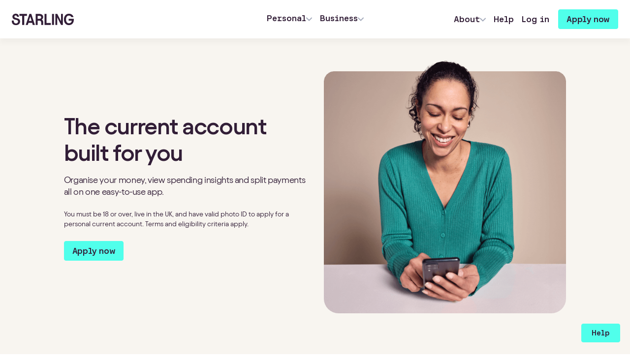

--- FILE ---
content_type: text/html; charset=utf-8
request_url: https://www.starlingbank.com/current-account/
body_size: 28747
content:
<!DOCTYPE html><html lang="en"><head><meta charSet="utf-8" data-next-head=""/><meta name="viewport" content="width=device-width" data-next-head=""/><link rel="preload" href="[data-uri]" as="image" data-next-head=""/><link rel="preload" href="[data-uri]" as="image" data-next-head=""/><title data-next-head="">Apply for our award-winning current account | Starling</title><meta name="title" content="Apply for our award-winning current account | Starling" data-next-head=""/><meta name="description" content="Our Starling Bank personal current account has no monthly fees, 24/7 UK-based human support, and built-in budgeting features. Apply today." data-next-head=""/><meta property="og:title" content="Apply for our award-winning current account | Starling" data-next-head=""/><meta property="og:description" content="Our Starling Bank personal current account has no monthly fees, 24/7 UK-based human support, and built-in budgeting features. Apply today." data-next-head=""/><meta property="og:type" content="website" data-next-head=""/><meta property="og:locale" content="en_GB" data-next-head=""/><meta property="og:url" content="https://www.starlingbank.com/current-account/" data-next-head=""/><meta property="og:site_name" content="Starling Bank" data-next-head=""/><meta property="og:image" content="https://www.starlingbank.com/images/1024x512/40100ab40b/2401-pca-share-image.png" data-next-head=""/><meta property="og:image:secure_url" content="https://www.starlingbank.com/images/1024x512/40100ab40b/2401-pca-share-image.png" data-next-head=""/><meta name="twitter:card" content="summary_large_image" data-next-head=""/><meta name="twitter:site" content="@starlingbank" data-next-head=""/><meta name="twitter:title" content="Apply for our award-winning current account | Starling" data-next-head=""/><meta name="twitter:image" content="https://www.starlingbank.com/images/1024x512/40100ab40b/2401-pca-share-image.png" data-next-head=""/><meta name="twitter:description" content="Our Starling Bank personal current account has no monthly fees, 24/7 UK-based human support, and built-in budgeting features. Apply today." data-next-head=""/><meta property="fb:app_id" content="376576989343149" data-next-head=""/><meta name="copyright" content="Starling Bank Limited" data-next-head=""/><meta name="HandheldFriendly" content="true" data-next-head=""/><meta name="apple-mobile-web-app-capable" content="yes" data-next-head=""/><meta name="mobile-web-app-capable" content="yes" data-next-head=""/><link rel="canonical" href="https://www.starlingbank.com/current-account/" data-next-head=""/><link rel="alternate" type="application/rss+xml" title="Starling Bank - Blog" href="/rss.xml" data-next-head=""/><link rel="alternate" type="application/rss+xml" title="Starling Bank - News" href="/rss-news.xml" data-next-head=""/><link rel="alternate" type="application/rss+xml" title="Starling Bank - Business Guides" href="/rss-business-guides.xml" data-next-head=""/><script type="application/ld+json" data-next-head="">{"@context":"http://schema.org","@type":"Organization","@id":"#organization","name":"Starling Bank","url":"https://www.starlingbank.com/","logo":"https://www.starlingbank.com/media-library/sb-logo.png","sameAs":["https://www.facebook.com/StarlingBankUK","https://twitter.com/starlingbank","https://www.instagram.com/starlingbank","https://www.youtube.com/c/StarlingBankApp","https://www.linkedin.com/company/starling-bank"]}</script><script type="application/ld+json" data-next-head="">{"@context":"https://schema.org","@graph":[{"@type":"BankAccount","name":"Personal current account","brand":"Starling Bank","bankAccountType":"Personal current account","offers":{"@type":"Offer","eligibleCustomerType":"http://purl.org/goodrelations/v1#Enduser"},"description":"A beautifully simple app-based current account with 24/7 customer support and budgeting tools to help make your money go further. No monthly fees and no fees when you spend abroad. You need to be aged 16 or over, and UK resident to apply.","provider":"Starling Bank","feesAndCommissionsSpecification":"https://www.starlingbank.com/docs/Rates-Fees-and-Charges-PCA-and-JCA.pdf","mainEntityOfPage":"https://www.starlingbank.com/current-account/","url":"\t https://www.starlingbank.com/current-account/","areaServed":"\t United Kingdom","accountMinimumInflow":"0"}]}</script><script type="application/ld+json" data-next-head="">{"@context":"https://schema.org","@type":"BreadcrumbList","itemListElement":[{"@type":"ListItem","position":"1","item":{"@id":"https://www.starlingbank.com","name":"Home"}},{"@type":"ListItem","position":"2","item":{"@id":"https://www.starlingbank.com/current-account/","name":"Current account"}}]}</script><link rel="preload" as="image" imageSrcSet="/images/678x708/2532287617/hero.png 1x, /images/678x708/2532287617/hero.png 2x" data-next-head=""/><script id="abTastyIds" data-nscript="beforeInteractive">
window.addEventListener('abtasty_executedCampaign', (event) => {
  const { campaignId, variationId } = event.detail;
  if (window.sessionStorage.setItem) {
    const currentTestIds = JSON.parse(window.sessionStorage.getItem('onboardingTestIds') || '{}');
    const updatedTestIds = {...currentTestIds, [campaignId]: variationId}
    window.sessionStorage.setItem('onboardingTestIds', JSON.stringify(updatedTestIds));
  }
});
</script><script id="0-abTastyTag" data-nscript="beforeInteractive">
function getCookie() {
  var match = document.cookie.match(new RegExp('(^| )' + 'StarlingBankCookiePreferences' + '=([^;]+)'));
  if (match) return match[2];
}

function writeABTastyTag() {
  
(function(){
  var scriptTag = document.createElement('script');
  scriptTag.src = 'https://try.abtasty.com/175b4d31fced26027b587a8ae6ceb1f4.js';
  var targetElement = document.getElementById('0-abTastyTag');
  targetElement.insertAdjacentElement('afterend', scriptTag);
})()

}

var cookiePrefs = getCookie();
if(cookiePrefs) {
  var analyticsPref = JSON.parse(cookiePrefs).analytics;
  if(analyticsPref) {
    writeABTastyTag();
  }
}
</script><link rel="preload" href="/_next/static/css/c580fc7a7e10308b.css" as="style"/><link rel="stylesheet" href="/_next/static/css/c580fc7a7e10308b.css" data-n-g=""/><link rel="preload" href="/_next/static/css/ae6dea1c093d8677.css" as="style"/><link rel="stylesheet" href="/_next/static/css/ae6dea1c093d8677.css" data-n-p=""/><link rel="preload" href="/_next/static/css/44d0f08e28772446.css" as="style"/><link rel="stylesheet" href="/_next/static/css/44d0f08e28772446.css" data-n-p=""/><link rel="preload" href="/_next/static/css/8abfb36dbd5396dc.css" as="style"/><link rel="stylesheet" href="/_next/static/css/8abfb36dbd5396dc.css" data-n-p=""/><noscript data-n-css=""></noscript><script defer="" nomodule="" src="/_next/static/chunks/polyfills-42372ed130431b0a.js"></script><script src="/_next/static/chunks/webpack-e962fdbf9cddf8b9.js" defer=""></script><script src="/_next/static/chunks/framework-e9b40faac59132e2.js" defer=""></script><script src="/_next/static/chunks/main-42b393f02ec43118.js" defer=""></script><script src="/_next/static/chunks/pages/_app-d62eb9225313081b.js" defer=""></script><script src="/_next/static/chunks/1757-db18989ec6d0e0a2.js" defer=""></script><script src="/_next/static/chunks/2273-b2663496f319c83a.js" defer=""></script><script src="/_next/static/chunks/6299-a405f5f7745974a2.js" defer=""></script><script src="/_next/static/chunks/1909-95ff2cb1eb98bd99.js" defer=""></script><script src="/_next/static/chunks/7488-5cea8371093fc5cd.js" defer=""></script><script src="/_next/static/chunks/1629-63002a723ce81230.js" defer=""></script><script src="/_next/static/chunks/4429-3b7d355c0488e514.js" defer=""></script><script src="/_next/static/chunks/980-ec3707761a67d9aa.js" defer=""></script><script src="/_next/static/chunks/2711-1374048d885edadd.js" defer=""></script><script src="/_next/static/chunks/5854-97617fa58d676acd.js" defer=""></script><script src="/_next/static/chunks/7794-db86b348012d63f7.js" defer=""></script><script src="/_next/static/chunks/4033-ca52f584e4581020.js" defer=""></script><script src="/_next/static/chunks/5594-c89e228f6bc6fa08.js" defer=""></script><script src="/_next/static/chunks/3170-5ae2b4c8147fd022.js" defer=""></script><script src="/_next/static/chunks/6242-cc93239de2f86a70.js" defer=""></script><script src="/_next/static/chunks/6104-3b92a8292c83dec9.js" defer=""></script><script src="/_next/static/chunks/pages/%5B...slug%5D-63e36e5241d7b4ae.js" defer=""></script><script src="/_next/static/ZIZcQD1_Xb200eEI5k6fV/_buildManifest.js" defer=""></script><script src="/_next/static/ZIZcQD1_Xb200eEI5k6fV/_ssgManifest.js" defer=""></script></head><body><div id="__next"><noscript><img referrerPolicy="no-referrer-when-downgrade" src="https://starlingbank.matomo.cloud/matomo.php?idsite=1&amp;rec=1" style="border:0" alt=""/></noscript><section class="kpueyt1"><nav aria-label="Main" data-orientation="horizontal" dir="ltr" class="kpueyt3" data-testid="siteHeader"><div class="kpueyt4"><div class="kpueyt5"><div><a class="kpueyt0" href="#main-content">Skip to main content</a></div><div class="kpueyt8 kpueyt7"><a href="/" aria-label="Link to homepage"><img alt="Starling Bank logo" width="126" height="25" decoding="async" data-nimg="1" class="kpueyte" style="color:transparent" src="[data-uri]"/><img alt="Starling Bank logo" width="126" height="25" decoding="async" data-nimg="1" class="kpueytf" style="color:transparent" src="[data-uri]"/></a></div><div class="kpueyt9"><div style="position:relative"><ul data-orientation="horizontal" class="kpueytc kpueytd" dir="ltr"><li><button id="radix-:R8m6:-trigger-pca" data-state="closed" aria-expanded="false" aria-controls="radix-:R8m6:-content-pca" class="kpueytj kpueytg kpueyth" data-testid="siteHeader-personal" data-radix-collection-item="">Personal<!-- --> <img src="[data-uri]" alt="Toggle the Personal menu" class="kpueytl"/></button></li><li><button id="radix-:R8m6:-trigger-bca" data-state="closed" aria-expanded="false" aria-controls="radix-:R8m6:-content-bca" class="kpueytk kpueytg kpueyth" data-testid="siteHeader-business" data-radix-collection-item="">Business<!-- --> <img src="[data-uri]" alt="Toggle the Personal menu" class="kpueytl"/></button></li></ul></div></div><div class="kpueyta kpueyt7"><div style="position:relative"><ul data-orientation="horizontal" class="kpueytc kpueytb" dir="ltr"><li><button id="radix-:R8m6:-trigger-about" data-state="closed" aria-expanded="false" aria-controls="radix-:R8m6:-content-about" class="kpueyti kpueytg kpueytr" data-radix-collection-item=""><span class="kpueyth">About<!-- --> <img src="[data-uri]" alt="Toggle the Personal menu" class="kpueytl"/></span></button></li><li><a class="kpueyti kpueytg kpueytr" href="/help/" data-radix-collection-item="">Help</a></li><li><a class="kpueyti kpueytg kpueytr" href="https://app.starlingbank.com/" target="_blank" rel="noopener noreferrer" data-radix-collection-item="">Log in</a></li><li><a class="_1izlnb40 _1izlnb45 _1izlnb4a btn-download-app zp6bqegc" data-test="button" href="/apply/?r=pca" id="download-nav-cta">Apply now</a></li><li class="kpueytp"><button id="radix-:R8m6:-trigger-pca" data-state="closed" aria-expanded="false" aria-controls="radix-:R8m6:-content-pca" class="kpueytq" data-radix-collection-item=""><img alt="Open menu" width="42" height="42" decoding="async" data-nimg="1" class="mobile-nav" style="color:transparent" src="[data-uri]"/></button></li></ul></div></div></div></div></nav></section><main class="bhfdgt1 zp6bqex8 zp6bqe10o zp6bqets" id="main-content"><div class="_11p4rzg0 _11p4rzg3"><section class="ntvih30 zp6bqeak zp6bqead zp6bqeam zp6bqebb zp6bqee0 zp6bqedt zp6bqee2 zp6bqeer"><div class="ntvih38"><div class="g6hf655 g6hf654 zp6bqe54 _1nj2ry60 _1nj2ry61 zp6bqe54 zp6bqe59 zp6bqe5e" data-test="grid" style="align-items:center"><div class="zp6bqe150 zp6bqe14y g6hf65d"><div class=""><h1 class="_18is6z2b zp6bqe158" data-test="text"><div class="_1tk035b0" id="headerTitle"><h1 class="_1fhi6pk0 _18is6z2b zp6bqe158" data-test="text">The current account<br/><span class="bj9u6o0" data-test="highlight">built for you</span></h1></div></h1></div><div class=""><div class="_1tk035b0"><p class="_1pg9ykh0 _1pg9ykh2 _18is6z27" data-test="text">Organise your money, view spending insights and split payments all on one easy-to-use app.</p><p class="_1pg9ykh0 _1pg9ykh2 _18is6z26" data-test="text"><span class="footnote">You must be 18 or over, live in the UK, and have valid photo ID to apply for a personal current account. Terms and eligibility criteria apply.</span></p><a class="_1izlnb40 _1izlnb45 _1izlnb4a btn-download-app" data-test="button" href="/apply/?r=pca">Apply now</a></div></div></div><div class="zp6bqe0 zp6bqe2 g6hf65e"><div class="_1id7mbm0 _1id7mbm1 _1id7mbm5" data-test="image-container" style="aspect-ratio:678 / 708"><img alt="Hero" width="678" height="708" decoding="async" data-nimg="1" style="color:transparent" srcSet="/images/678x708/2532287617/hero.png 1x, /images/678x708/2532287617/hero.png 2x" src="/images/678x708/2532287617/hero.png"/></div></div></div></div></section><section class="ntvih30 zp6bqeak zp6bqeb9 zp6bqebm zp6bqec3 zp6bqee0 zp6bqeep zp6bqef2 zp6bqefj"><div class="ntvih38"><div class="_1nj2ry60" data-test="grid"><div class="zp6bqe3s zp6bqe150 zp6bqe8 zp6bqe15k"><div class="_1qsjn4t2"><div class=""><a class="_1er6se50 _1er6se55" data-test="link" href="https://www.which.co.uk/money/banking/bank-accounts/best-bank-accounts/best-and-worst-banks-a8VTn0B0PJNC" target="_blank" rel="noopener noreferrer" aria-label="Which? Current Accounts" title="Which badge awards banking brand of the year 2024. Best and worst banks list."><div class="_1qsjn4t3" data-test="image-container" style="aspect-ratio:189 / 150"><img alt="Which? Current Accounts" loading="lazy" width="189" height="150" decoding="async" data-nimg="1" class="_1qsjn4t3" style="color:transparent" src="/images/189x150/afbaa402f2/current-accounts-november-2024-2.svg"/></div></a></div><div class=""><a class="_1er6se50 _1er6se55" data-test="link" href="https://smartmoneypeople.com/british-bank-awards/winners" target="_blank" rel="noopener noreferrer" aria-label="British bank awards best banking app winner 2024 logo" title="British bank awards best British banking app winner 2024"><div class="_1qsjn4t3" data-test="image-container" style="aspect-ratio:300 / 82"><img alt="British bank awards best banking app winner 2024 logo" loading="lazy" width="300" height="82" decoding="async" data-nimg="1" class="_1qsjn4t3" style="color:transparent" src="/images/300x82/de804ece5b/bba-best-banking-app-2024-white.svg"/></div></a></div><div class=""><a class="_1er6se50 _1er6se55" data-test="link" href="https://www.starlingbank.com/current-account/switch/" target="_blank" rel="noopener noreferrer" aria-label="CASS" title="Switch Guarantee"><div class="_1qsjn4t3" data-test="image-container" style="aspect-ratio:185 / 81"><img alt="CASS" loading="lazy" width="185" height="81" decoding="async" data-nimg="1" class="_1qsjn4t3" style="color:transparent" src="/images/185x81/0a54e84099/cass.svg"/></div></a></div><div class=""><a class="_1er6se50 _1er6se55" data-test="link" href="/legal/account/fscs-protection/" target="_blank" rel="noopener noreferrer" aria-label="FSCS logo" title="Financial services compensation scheme protected. Find out more about fscs protection."><div class="_1qsjn4t3" data-test="image-container" style="aspect-ratio:100 / 91"><img alt="FSCS logo" loading="lazy" width="100" height="91" decoding="async" data-nimg="1" class="_1qsjn4t3" style="color:transparent" src="/images/100x91/deee88986b/fscs.svg"/></div></a></div><div class="trustpilot-widget _1qsjn4t3" data-locale="en-GB" data-template-id="53aa8807dec7e10d38f59f32" data-businessunit-id="59397e470000ff0005a42711" data-style-height="75px" data-style-width="200px" data-theme="light"></div></div></div></div></div></section><section class="ntvih30 zp6bqeak zp6bqeb9 zp6bqebm zp6bqec3 zp6bqee0 zp6bqeep zp6bqef2 zp6bqefj"><div class="ntvih38"><div class="zp6bqe14w g6hf656 g6hf654 zp6bqe54 _1nj2ry60 _1nj2ry61 zp6bqe54 zp6bqe59 zp6bqe5e" data-test="grid" style="align-items:center"><div class="g6hf65d"><div class=""><div class="_1tk035b0"><h2 class="_1fhi6pk0 _18is6z2a zp6bqe158" data-test="text"><span class="h2"><span class="bj9u6o0" data-test="highlight">Why</span></span><span class="h2"> choose us?</span></h2><div class=""><ul class="zp6bqea0 zp6bqedg zp6bqe14w pvmci81 zp6bqex8" data-test="list"><li class="pvmci82 pvmci8a pvmci84 pvmci83" data-test="list-item"><div class=""><div class="_1tk035b0"><p class="_1pg9ykh0 _1pg9ykh2 _18is6z27" data-test="text"><span class="zp6bqe158" data-test="text">Apply in the app </span></p><p class="_1pg9ykh0 _1pg9ykh2 _18is6z27" data-test="text">No more lengthy calls or standing in line to open an account. </p></div></div></li><li class="pvmci82 pvmci8a pvmci84 pvmci83" data-test="list-item"><div class=""><div class="_1tk035b0"><p class="_1pg9ykh0 _1pg9ykh2 _18is6z27" data-test="text"><span class="zp6bqe158" data-test="text">Smart money tools</span></p><p class="_1pg9ykh0 _1pg9ykh2 _18is6z27" data-test="text">A range of tools to help you manage your money.</p></div></div></li><li class="pvmci82 pvmci8a pvmci84 pvmci83" data-test="list-item"><div class=""><div class="_1tk035b0"><p class="_1pg9ykh0 _1pg9ykh2 _18is6z27" data-test="text"><span class="zp6bqe158" data-test="text">If you’re awake, so are we</span></p><p class="_1pg9ykh0 _1pg9ykh2 _18is6z27" data-test="text">24/7 support from UK-based humans, no bots here. </p></div></div></li></ul></div><a class="_1izlnb40 _1izlnb45 _1izlnb4a btn-download-app" data-test="button" href="/apply/?r=pca">Apply now</a></div></div></div><div class="zp6bqe0 zp6bqe2 g6hf65e"><div class="_1id7mbm0 _1id7mbm4" data-test="image-container" style="aspect-ratio:1/1"><img alt="Man paying in a shop, holding out his Staring card to a payment terminal." loading="lazy" width="678" height="678" decoding="async" data-nimg="1" style="color:transparent" src="/images/678x678/f22d665f33/earn-interest.jpg"/></div></div></div></div></section><section class="ntvih30 zp6bqeak zp6bqeb9 zp6bqebm zp6bqec3 zp6bqee0 zp6bqeep zp6bqef2 zp6bqefj"><div class="zp6bqe1n8 ntvih38 ntvih37"><div class="zp6bqe14w g6hf657 g6hf654 zp6bqe54 zp6bqer4 zp6bqerl zp6bqeru zp6bqesj zp6bqeuk zp6bqev1 zp6bqeva zp6bqevz _1nj2ry60 _1nj2ry61 zp6bqe54 zp6bqe59 zp6bqe5e" data-test="grid" style="align-items:center"><div class="g6hf65d"><div class=""><div class="_1tk035b0"><h2 class="_1fhi6pk0 _18is6z2a zp6bqe158" data-test="text">Feel more <span class="bj9u6o0" data-test="highlight">organised</span></h2><p class="_1pg9ykh0 _1pg9ykh2 _18is6z27" data-test="text"><a class="_1er6se50 _1er6se51" data-test="link" href="/features/spaces/" target="_self"><span class="zp6bqe158" data-test="text">Spaces</span></a> are like virtual change jars within your account. Use them to set aside and organise your money – however you like – then add a name and picture to make them your own.</p><a class="_1izlnb40 _1izlnb45 _1izlnb4a btn-download-app" data-test="button" href="/apply/?r=pca">Apply now</a></div></div></div><div class="zp6bqe0 zp6bqe2 g6hf65e"><div class="_1id7mbm0 _1id7mbm1" data-test="image-container" style="aspect-ratio:1166 / 1120"><img alt="spaces feed" loading="lazy" width="1166" height="1120" decoding="async" data-nimg="1" style="color:transparent" src="/images/1166x1120/b0b562c377/spaces.png"/></div></div></div></div></section><section class="ntvih30 zp6bqeak zp6bqeb9 zp6bqebm zp6bqec3 zp6bqee0 zp6bqeep zp6bqef2 zp6bqefj"><div class="ntvih38"><div class="zp6bqe14w g6hf656 g6hf654 zp6bqe54 _1nj2ry60 _1nj2ry61 zp6bqe54 zp6bqe59 zp6bqe5e" data-test="grid" style="align-items:center"><div class="g6hf65d"><div class=""><div class="_1tk035b0"><h2 class="_1fhi6pk0 _18is6z2a zp6bqe158" data-test="text"><span class="bj9u6o0" data-test="highlight">See</span> where it all goes</h2><p class="_1pg9ykh0 _1pg9ykh2 _18is6z27" data-test="text">Keep an eye on where your money’s going with Spending Insights. Spot trends across 50+ different categories and create customisable graphs to help you visualise your spending better.</p><a class="_1izlnb40 _1izlnb45 _1izlnb4a btn-download-app" data-test="button" href="/apply/?r=pca">Apply now</a></div></div></div><div class="zp6bqe0 zp6bqe2 g6hf65e"><div class="_1id7mbm0 _1id7mbm4" data-test="image-container" style="aspect-ratio:1/1"><img alt="Collection of transactions" loading="lazy" width="702" height="699" decoding="async" data-nimg="1" style="color:transparent" src="/images/702x699/3ecf2ae609/spending.jpg"/></div></div></div></div></section><section class="ntvih30 zp6bqe94 zp6bqeck"><div class="zp6bqeas zp6bqebi zp6bqee8 zp6bqeey ntvih38"><div class="zp6bqe150 g6hf659 _1nj2ry60 _1nj2ry61 zp6bqe54 zp6bqe59 zp6bqe5e" data-test="grid" style="align-items:center"><div class="g6hf65d"><div class=""><div class="_1tk035b0"><h2 class="_1fhi6pk0 _18is6z2a zp6bqe158" data-test="text">More features from your <span class="bj9u6o0" data-test="highlight">award-winning</span> current account</h2></div></div></div></div></div></section><section class="ntvih30 zp6bqeak zp6bqeb9 zp6bqebm zp6bqec3 zp6bqee0 zp6bqeep zp6bqef2 zp6bqefj"><div class="ntvih38"><div class="zp6bqe58 zp6bqe5j zp6bqe14w _1nj2ry60" data-test="grid"><div class="zp6bqe34 zp6bqe2t zp6bqe2u zp6bqe2v"><div class=""><div class="_1u18hes0 _1u18hes3" data-test="card"><div class="_1u18hes4"><div class="_1id7mbm0 _1id7mbm1" data-test="image-container" style="aspect-ratio:642 / 362"><img alt="notifications" loading="lazy" width="642" height="362" decoding="async" data-nimg="1" style="color:transparent" src="/images/642x362/20e3a3c902/instant-notifications-thumb.jpg"/></div></div><div class="_1u18hes7 _18is6z27" data-test="text"><h3 class="zp6bqe158 zp6bqeug _18is6z28 zp6bqe15g" data-test="text">Instant alerts</h3><div class="_1tk035b0"><p class="_1pg9ykh0 _1pg9ykh2 _18is6z27" data-test="text">We’ll let you know every time you spend, get paid or pay a bill. And if you want, we can also notify you whenever your account balance hits or dips below a certain amount.</p></div></div></div></div></div><div class="zp6bqe34 zp6bqe2t zp6bqe2u zp6bqe2v"><div class=""><div class="_1u18hes0 _1u18hes3" data-test="card"><div class="_1u18hes4"><div class="_1id7mbm0 _1id7mbm1" data-test="image-container" style="aspect-ratio:642 / 362"><img alt="bills" loading="lazy" width="642" height="362" decoding="async" data-nimg="1" style="color:transparent" src="/images/642x362/1dca92f6d7/bills-manager-thumb.jpg"/></div></div><div class="_1u18hes7 _18is6z27" data-test="text"><h3 class="zp6bqe158 zp6bqeug _18is6z28 zp6bqe15g" data-test="text">Bills manager</h3><div class="_1tk035b0"><p class="_1pg9ykh0 _1pg9ykh2 _18is6z27" data-test="text">Put bills on autopilot, and pay them from a separate Space in your app. You’ll get a clear view of what’s left for daily spending.</p></div></div></div></div></div><div class="zp6bqe34 zp6bqe2t zp6bqe2u zp6bqe2v"><div class=""><div class="_1u18hes0 _1u18hes3" data-test="card"><div class="_1u18hes4"><div class="_1id7mbm0 _1id7mbm1" data-test="image-container" style="aspect-ratio:1284 / 724"><img alt="Orange virtual card screenshot from app" loading="lazy" width="1284" height="724" decoding="async" data-nimg="1" style="color:transparent" src="/images/1284x724/f5cdd48709/virtual-card-space.jpg"/></div></div><div class="_1u18hes7 _18is6z27" data-test="text"><h3 class="zp6bqe158 zp6bqeug _18is6z28 zp6bqe15g" data-test="text">Virtual cards</h3><div class="_1tk035b0"><p class="_1pg9ykh0 _1pg9ykh2 _18is6z27" data-test="text">Have a debit card for every budget. Each <a class="_1er6se50 _1er6se51" data-test="link" href="/features/virtual-cards/" target="_self">virtual card</a> is linked to a Space, and can only spend the money in that Space.</p></div></div></div></div></div><div class="zp6bqe34 zp6bqe2t zp6bqe2u zp6bqe2v"><div class=""><div class="_1u18hes0 _1u18hes3" data-test="card"><div class="_1u18hes4"><div class="_1id7mbm0 _1id7mbm1" data-test="image-container" style="aspect-ratio:642 / 362"><img alt="settle up" loading="lazy" width="642" height="362" decoding="async" data-nimg="1" style="color:transparent" src="/images/642x362/1fdb120a19/settle-up-thumb.jpg"/></div></div><div class="_1u18hes7 _18is6z27" data-test="text"><h3 class="zp6bqe158 zp6bqeug _18is6z28 zp6bqe15g" data-test="text">Settle up</h3><div class="_1tk035b0"><p class="_1pg9ykh0 _1pg9ykh2 _18is6z27" data-test="text">Get paid quickly by sending payment links to friends with <a class="_1er6se50 _1er6se51" data-test="link" href="/features/settle-up/" target="_self">Settle Up</a>, with no need to swap bank details – even if they don’t use Starling.</p></div></div></div></div></div></div><div class="zp6bqe150 g6hf659 _1nj2ry60 _1nj2ry61 zp6bqe54 zp6bqe59 zp6bqe5e" data-test="grid" style="align-items:center"><div class="g6hf65d"><div class="_1tk035b0"><p class="_1pg9ykh0 _1pg9ykh2 _18is6z27" data-test="text"><br/>To open a Starling personal current account, you must be a UK resident aged 18 or over, with a valid photo ID and a UK mobile number. You’ll also need a smartphone to use our app. We’ll carry out a soft credit check as part of the application process – this won’t affect your credit score. Additional eligibility criteria may apply.</p><a class="_1izlnb40 _1izlnb45 _1izlnb4a btn-download-app" data-test="button" href="/apply/?r=pca">Apply now</a></div></div></div></div></section><section class="ntvih30 zp6bqe94 zp6bqeck"><div class="zp6bqeas zp6bqebi zp6bqee8 zp6bqeey zp6bqe1n8 ntvih38 ntvih37"><div class="zp6bqe14w g6hf659 zp6bqer4 zp6bqerl zp6bqeru zp6bqesj zp6bqeuk zp6bqev1 zp6bqeva zp6bqevz _1nj2ry60 _1nj2ry61 zp6bqe54 zp6bqe59 zp6bqe5e" data-test="grid" style="align-items:center"><div class="g6hf65d"><div class=""><div class="_1tk035b0"><h2 class="_1fhi6pk0 _18is6z2a zp6bqe158" data-test="text">Everything you <span class="bj9u6o0" data-test="highlight">need</span></h2><div class=""><ul class="zp6bqea0 zp6bqedg zp6bqe14w pvmci81 zp6bqex8" data-test="list"><li class="pvmci82 pvmci8a pvmci84 pvmci83" data-test="list-item"><div class=""><div class="_1tk035b0"><p class="_1pg9ykh0 _1pg9ykh2 _18is6z27" data-test="text"><span class="zp6bqe158" data-test="text">24/7 support,</span> 365 days a year, from our UK-based teams. No ifs, no bots.</p></div></div></li><li class="pvmci82 pvmci8a pvmci84 pvmci83" data-test="list-item"><div class=""><div class="_1tk035b0"><p class="_1pg9ykh0 _1pg9ykh2 _18is6z27" data-test="text"><span class="zp6bqe158" data-test="text">Deposit cheques</span> of up to £1,000 by simply taking a photo of it in the app.</p></div></div></li><li class="pvmci82 pvmci8a pvmci84 pvmci83" data-test="list-item"><div class=""><div class="_1tk035b0"><p class="_1pg9ykh0 _1pg9ykh2 _18is6z27" data-test="text"><span class="zp6bqe158" data-test="text">Withdraw</span> £300 a day from <a class="_1er6se50 _1er6se51" data-test="link" href="https://help.starlingbank.com/personal/topics/cash-deposits-and-withdrawals/" target="_blank" rel="noopener noreferrer"><span class="zp6bqe158" data-test="text">ATMs</span></a>. <a class="_1er6se50 _1er6se51" data-test="link" href="/features/post-office-branch-finder/" target="_self"><span class="zp6bqe158" data-test="text">Deposit £1,000 each year</span></a> for free, with a 0.7% fee thereafter.</p></div></div></li><li class="pvmci82 pvmci8a pvmci84 pvmci83" data-test="list-item"><div class=""><div class="_1tk035b0"><p class="_1pg9ykh0 _1pg9ykh2 _18is6z27" data-test="text"><span class="zp6bqe158" data-test="text">No monthly fees</span> and no surprise charges. Just a simple, straightforward current account.</p></div></div></li><li class="pvmci82 pvmci8a pvmci84 pvmci83" data-test="list-item"><div class=""><div class="_1tk035b0"><p class="_1pg9ykh0 _1pg9ykh2 _18is6z27" data-test="text"><span class="zp6bqe158" data-test="text">No fees from us overseas.</span> We won’t charge for using your card abroad.</p></div></div></li><li class="pvmci82 pvmci8a pvmci84 pvmci83" data-test="list-item"><div class=""><div class="_1tk035b0"><p class="_1pg9ykh0 _1pg9ykh2 _18is6z27" data-test="text"><span class="zp6bqe158" data-test="text">Mobile wallet.</span> Add your debit card to spend with your phone.</p></div></div></li><li class="pvmci82 pvmci8a pvmci84 pvmci83" data-test="list-item"><div class=""><div class="_1tk035b0"><p class="_1pg9ykh0 _1pg9ykh2 _18is6z27" data-test="text"><span class="zp6bqe158" data-test="text">Lock your card</span> with a tap if you misplace it, so it can’t be used.</p></div></div></li><li class="pvmci82 pvmci8a pvmci84 pvmci83" data-test="list-item"><div class=""><div class="_1tk035b0"><p class="_1pg9ykh0 _1pg9ykh2 _18is6z27" data-test="text"><span class="zp6bqe158" data-test="text">Online banking</span> if you prefer to manage your money on a computer.</p></div></div></li><li class="pvmci82 pvmci8a pvmci84 pvmci83" data-test="list-item"><div class=""><div class="_1tk035b0"><p class="_1pg9ykh0 _1pg9ykh2 _18is6z27" data-test="text"><span class="zp6bqe158" data-test="text">Direct Debits</span> can be paid from your main balance or a Space you choose, giving you control over where your money is sent from.</p></div></div></li><li class="pvmci82 pvmci8a pvmci84 pvmci83" data-test="list-item"><div class=""><div class="_1tk035b0"><p class="_1pg9ykh0 _1pg9ykh2 _18is6z27" data-test="text"><span class="zp6bqe158" data-test="text">Contactless payments.</span> Choose your own limit, up to £100.</p></div></div></li><li class="pvmci82 pvmci8a pvmci84 pvmci83" data-test="list-item"><div class=""><div class="_1tk035b0"><p class="_1pg9ykh0 _1pg9ykh2 _18is6z27" data-test="text"><span class="zp6bqe158" data-test="text">Statements</span> are downloadable in the app, with custom ranges.</p></div></div></li></ul></div><h2 class="_1fhi6pk0 _18is6z2a zp6bqe158" data-test="text"><span class="h2">Everything you </span><span class="h2"><span class="bj9u6o0" data-test="highlight">want</span></span></h2><div class=""><ul class="zp6bqea0 zp6bqedg zp6bqe14w pvmci81 zp6bqex8" data-test="list"><li class="pvmci82 pvmci8a pvmci84 pvmci83" data-test="list-item"><div class=""><div class="_1tk035b0"><p class="_1pg9ykh0 _1pg9ykh2 _18is6z27" data-test="text"><span class="zp6bqe158" data-test="text">Round Ups</span> adds spare change from every transaction to a Space.</p></div></div></li><li class="pvmci82 pvmci8a pvmci84 pvmci83" data-test="list-item"><div class=""><div class="_1tk035b0"><p class="_1pg9ykh0 _1pg9ykh2 _18is6z27" data-test="text"><span class="zp6bqe158" data-test="text">Low balance warning</span> for when your balance hits or dips below a certain amount.</p></div></div></li><li class="pvmci82 pvmci8a pvmci84 pvmci83" data-test="list-item"><div class=""><div class="_1tk035b0"><p class="_1pg9ykh0 _1pg9ykh2 _18is6z27" data-test="text"><span class="zp6bqe158" data-test="text">Arranged overdraft </span>available up to £5,000. <a class="_1er6se50 _1er6se51" data-test="link" href="/current-account/overdraft/overdraft-eligibility-tool/" target="_self">Check if you may be eligible</a> with no impact to your credit score.</p></div></div></li><li class="pvmci82 pvmci8a pvmci84 pvmci83" data-test="list-item"><div class=""><div class="_1tk035b0"><p class="_1pg9ykh0 _1pg9ykh2 _18is6z27" data-test="text"><span class="zp6bqe158" data-test="text">Recycled debit cards</span> made from 95% recycled plastic.</p></div></div></li><li class="pvmci82 pvmci8a pvmci84 pvmci83" data-test="list-item"><div class=""><div class="_1tk035b0"><p class="_1pg9ykh0 _1pg9ykh2 _18is6z27" data-test="text"><span class="zp6bqe158" data-test="text">Split incoming payments</span> across your different accounts and Spaces.</p></div></div></li><li class="pvmci82 pvmci8a pvmci84 pvmci83" data-test="list-item"><div class=""><div class="_1tk035b0"><p class="_1pg9ykh0 _1pg9ykh2 _18is6z27" data-test="text"><span class="zp6bqe158" data-test="text">Connected cards.</span> Allow someone you trust to spend on your behalf.</p></div></div></li><li class="pvmci82 pvmci8a pvmci84 pvmci83" data-test="list-item"><div class=""><div class="_1tk035b0"><p class="_1pg9ykh0 _1pg9ykh2 _18is6z27" data-test="text"><span class="zp6bqe158" data-test="text">Gambling block</span> can be turned on, to prevent any betting transactions.</p></div></div></li><li class="pvmci82 pvmci8a pvmci84 pvmci83" data-test="list-item"><div class=""><div class="_1tk035b0"><p class="_1pg9ykh0 _1pg9ykh2 _18is6z27" data-test="text"><span class="zp6bqe158" data-test="text">Nearby Payments</span> allows you to pay other Starling users via Bluetooth.</p></div></div></li><li class="pvmci82 pvmci8a pvmci84 pvmci83" data-test="list-item"><div class=""><div class="_1tk035b0"><p class="_1pg9ykh0 _1pg9ykh2 _18is6z27" data-test="text"><span class="zp6bqe158" data-test="text">International payments.</span> Easily send money in the app to 35 countries.</p></div></div></li></ul></div><p class="_1pg9ykh0 _1pg9ykh2 _18is6z27" data-test="text"><br/><span class="zp6bqe158" data-test="text">A quick note on fees</span><br/><br/>There’s no monthly fee and no charges for day-to-day account use. We’ll always be upfront about any extras, like cash deposits over £1,000 a year or <a class="_1er6se50 _1er6se51" data-test="link" href="/resources/banking/what-is-chaps-guide-to-chaps-payments/" target="_self">CHAPS payments</a>, and we’ll show you any costs in the app before you go ahead. <br/><br/><a class="_1er6se50 _1er6se51" data-test="link" href="https://www.starlingbank.com/docs/legal/terms/starling-personal-account-schedule-and-rfc-feb-2025.pdf" target="_blank" rel="noopener noreferrer">See our full fees and charges</a> for all the details.</p></div></div></div></div></div></section><section class="ntvih30 zp6bqe94 zp6bqeck"><div class="zp6bqeas zp6bqebi zp6bqee8 zp6bqeey ntvih38"><div class="zp6bqe150 g6hf659 _1nj2ry60 _1nj2ry61 zp6bqe54 zp6bqe59 zp6bqe5e" data-test="grid" style="align-items:center"><div class="g6hf65d"><div class=""><div class="_1tk035b0"><div class=""><figure class="_179s2a90"><img alt="CASS" loading="lazy" width="185" height="81" decoding="async" data-nimg="1" class="_179s2a91" style="color:transparent" sizes="100vw" srcSet="/images/185x81/0a54e84099/cass.svg 768w, /images/185x81/0a54e84099/cass.svg 1020w, /images/185x81/0a54e84099/cass.svg 1441w, /images/185x81/0a54e84099/cass.svg 2048w, /images/185x81/0a54e84099/cass.svg 3840w" src="/images/185x81/0a54e84099/cass.svg"/></figure></div><h2 class="_1fhi6pk0 _18is6z2a zp6bqe158" data-test="text"><span class="h2">It’s so easy to </span><br/><span class="h2"><span class="bj9u6o0" data-test="highlight">switch your account </span></span><span class="h2">to us</span></h2><p class="_1pg9ykh0 _1pg9ykh2 _18is6z27" data-test="text">The Current Account Switch Service does it all for you. Money, payees and Direct Debits are moved in seven working days.</p><p class="_1pg9ykh0 _1pg9ykh2 _18is6z27" data-test="text">Plus, money sent to your old account is instantly forwarded to your new account.</p><a class="_1izlnb40 _1izlnb43 _1izlnb4a" data-test="button" href="/current-account/switch/" target="_self" rel="">Find out more</a></div></div></div></div></div></section><section class="ntvih30 zp6bqeak zp6bqeb9 zp6bqebm zp6bqec3 zp6bqee0 zp6bqeep zp6bqef2 zp6bqefj"><div class="ntvih38 ntvih37"><div class="zp6bqe150 g6hf659 _1nj2ry60 _1nj2ry61 zp6bqe54 zp6bqe59 zp6bqe5e" data-test="grid" style="align-items:center"><div class="zp6bqe150 zp6bqeeg g6hf65d"><div class="_1tk035b0"><h2 class="_1fhi6pk0 _18is6z2a zp6bqe158" data-test="text"><span class="h2">How do we stack up</span><br/><span class="h2">against </span><span class="h2"><span class="bj9u6o0" data-test="highlight">other banks</span></span><span class="h2">?</span></h2></div></div></div><div class="p40ysq0"><table class="p40ysq1"><thead><tr><th class="p40ysq2">Feature</th><th class=""><div><img class="p40ysq5 p40ysq4" src="/_next/static/media/Starling.fc993dc6.png" alt="Starling Logo"/><span>Starling - Current Account</span></div></th><th class=""><div><img class="p40ysq5 p40ysq4" src="/_next/static/media/NatWest.bbefbca6.png" alt="Natwest Logo"/><span>NatWest - Select Account</span></div></th><th class=""><div><img class="p40ysq5 p40ysq4" src="/_next/static/media/Lloyds.1fac6e8e.png" alt="Lloyds Bank Logo"/><span>Lloyds Bank - Classic Account</span></div></th><th class=""><div><img class="p40ysq5 p40ysq4" src="/_next/static/media/HSBC.83064507.png" alt="HSBC Logo"/><span>HSBC - Bank Account</span></div></th><th class=""><div><img class="p40ysq5 p40ysq4" src="/_next/static/media/Santander.9cb6c0e5.png" alt="Santander Logo"/><span>Santander - Everyday Current Account</span></div></th><th class=""><div><img class="p40ysq5 p40ysq4" src="/_next/static/media/Monzo.7c704c20.png" alt="Monzo Logo"/><span>Monzo - Current Account</span></div></th></tr></thead><tbody><tr><td class="p40ysq2"><div><span>App Transaction History</span></div></td><td class=""><span>real time</span></td><td class=""><span>pending transactions</span></td><td class=""><span>pending transactions</span></td><td class=""><span>pending transactions</span></td><td class=""><span>pending transactions</span></td><td class=""><span>real time</span></td></tr><tr><td class="p40ysq2"><div><span>Mobile App Card Security</span></div></td><td class=""><span>lock, unlock, cancel</span></td><td class=""><span>lock, unlock, cancel</span></td><td class=""><span>cancel</span></td><td class=""><span>lock, unlock, cancel</span></td><td class=""><span>lock, unlock</span></td><td class=""><span>lock, unlock, cancel</span></td></tr><tr><td class="p40ysq2"><div><span>Arranged Overdraft Representative APR</span></div></td><td class=""><span>15.00%</span></td><td class=""><span>39.49%</span></td><td class=""><span>29.90%</span></td><td class=""><span>38.90%</span></td><td class=""><span>39.94%</span></td><td class=""><span>39.00%</span></td></tr><tr><td class="p40ysq2"><div><span>ATM World £100 Cost</span></div></td><td class=""><span>£0</span></td><td class=""><span>£2.75</span></td><td class=""><span>£4.49</span></td><td class=""><span>£4.75</span></td><td class=""><span>£2.95</span></td><td class=""><span>£0</span></td></tr><tr><td class="p40ysq2"><div><span>Faster Payments App Limit</span></div></td><td class=""><span>£1,000,000</span></td><td class=""><span>£20,000</span></td><td class=""><span>£25,000</span></td><td class=""><span>£50,000</span></td><td class=""><span>£25,000</span></td><td class=""><span>£10,000</span></td></tr><tr><td class="p40ysq2"><div><span>App Cheque Imaging</span></div></td><td class=""><img class="p40ysq4" src="[data-uri]" alt="Includes app cheque imaging"/></td><td class=""><img class="p40ysq4" src="[data-uri]" alt="Includes app cheque imaging"/></td><td class=""><img class="p40ysq4" src="[data-uri]" alt="Includes app cheque imaging"/></td><td class=""><img class="p40ysq4" src="[data-uri]" alt="Includes app cheque imaging"/></td><td class=""><img class="p40ysq4" src="[data-uri]" alt="Includes app cheque imaging"/></td><td class=""><img class="p40ysq4" src="[data-uri]" alt="Includes app cheque imaging"/></td></tr></tbody></table></div><div class="zp6bqeas zp6bqe150"><div class="zp6bqed0 _1tk035b0"><p class="_1pg9ykh0 _1pg9ykh2 _18is6z27" data-test="text"><a class="_1er6se50 _1er6se51" data-test="link" href="/current-account/compare-best-bank-accounts/" target="_self"><span class="zp6bqe158" data-test="text">Compare all banks and features</span></a></p></div><p class="zp6bqe150 _18is6z26" data-test="text">Data supplied by Defaqto and correct as of <!-- -->6 October 2025<!-- -->.</p></div></div></section><section class="ntvih30 zp6bqeak zp6bqeb9 zp6bqebm zp6bqec3 zp6bqee0 zp6bqeep zp6bqef2 zp6bqefj"><div class="zp6bqeak zp6bqead zp6bqeam zp6bqebb zp6bqee0 zp6bqedt zp6bqee2 zp6bqeer zp6bqe1n8 ntvih38 ntvih37"><div class="zp6bqers zp6bqerl zp6bqeru zp6bqesj zp6bqev8 zp6bqev1 zp6bqeva zp6bqevz zp6bqe150 g6hf659 _1nj2ry60 _1nj2ry61 zp6bqe54 zp6bqe59 zp6bqe5e" data-test="grid" style="align-items:center"><div class="zp6bqe150 g6hf65d"><div class="_1tk035b0"><h3 class="_1fhi6pk0 _18is6z29 zp6bqe158" data-test="text"><span class="zp6bqe158" data-test="text">Apply for a Starling bank account today and enjoy app-based banking at its best.</span></h3><a class="_1izlnb40 _1izlnb45 _1izlnb4a btn-download-app" data-test="button" href="/apply/?r=pca">Start your application</a></div></div></div></div></section><section class="ntvih30 zp6bqe94 zp6bqeck"><div class="zp6bqeas zp6bqebi zp6bqee8 zp6bqeey ntvih38"><div class="zp6bqe14w g6hf659 _1nj2ry60 _1nj2ry61 zp6bqe54 zp6bqe59 zp6bqe5e" data-test="grid" style="align-items:center"><div class="g6hf65d"><div class=""><div class="_1tk035b0"><h2 class="_1fhi6pk0 _18is6z2a zp6bqe158" data-test="text">Frequently asked <span class="bj9u6o0" data-test="highlight">questions</span></h2><p class="_1pg9ykh0 _1pg9ykh2 _18is6z27" data-test="text"><span class="zp6bqe158" data-test="text">What is a current account?</span></p><p class="_1pg9ykh0 _1pg9ykh2 _18is6z27" data-test="text">It’s a bank account designed for holding and withdrawing money. Most people have their salaries paid into a current account, and they’re used for things like Direct Debits, paying bills, and your day-to-day shopping.<br/></p><p class="_1pg9ykh0 _1pg9ykh2 _18is6z27" data-test="text"><span class="zp6bqe158" data-test="text">Is a debit card a current account?</span></p><p class="_1pg9ykh0 _1pg9ykh2 _18is6z27" data-test="text">When you open a personal current account, you’ll usually be sent a debit card, too – so you can make transactions from your account. <a class="_1er6se50 _1er6se51" data-test="link" href="/resources/banking/bank-accounts-explained-sort-code-account-number/" target="_self"><span class="zp6bqe158" data-test="text">Learn more about debit cards, account numbers and sort codes</span></a>.</p><p class="_1pg9ykh0 _1pg9ykh2 _18is6z27" data-test="text">When you open a Starling personal current account, we’ll aim to have your debit card with you after 5-7 working days. You can add the digital version of your debit card to your mobile wallet as soon as your account is approved, and can use it to spend straight away – even before your physical card arrives!</p><p class="_1pg9ykh0 _1pg9ykh2 _18is6z27" data-test="text"><span class="zp6bqe158" data-test="text">Do I need any documents to apply?</span></p><p class="_1pg9ykh0 _1pg9ykh2 _18is6z27" data-test="text">To open an account, you’ll need to provide at least one of the following ID documents:</p><div class=""><ul class="zp6bqea0 zp6bqedg zp6bqe14w pvmci81 zp6bqex8" data-test="list"><li class="pvmci82 pvmci8a pvmci84 pvmci83" data-test="list-item"><div class=""><div class="_1tk035b0"><p class="_1pg9ykh0 _1pg9ykh2 _18is6z27" data-test="text">A valid passport</p></div></div></li><li class="pvmci82 pvmci8a pvmci84 pvmci83" data-test="list-item"><div class=""><div class="_1tk035b0"><p class="_1pg9ykh0 _1pg9ykh2 _18is6z27" data-test="text">EU/EEA ID card</p></div></div></li><li class="pvmci82 pvmci8a pvmci84 pvmci83" data-test="list-item"><div class=""><div class="_1tk035b0"><p class="_1pg9ykh0 _1pg9ykh2 _18is6z27" data-test="text">UK residence permit</p></div></div></li><li class="pvmci82 pvmci8a pvmci84 pvmci83" data-test="list-item"><div class=""><div class="_1tk035b0"><p class="_1pg9ykh0 _1pg9ykh2 _18is6z27" data-test="text">UK photocard driving licence (full or provisional)</p></div></div></li></ul></div><p class="_1pg9ykh0 _1pg9ykh2 _18is6z27" data-test="text">We may also ask you to provide a document that proves your address. We’ll perform a soft credit check, which won’t affect your credit score.</p></div></div></div></div></div></section><section class="ntvih30 zp6bqeak zp6bqeb9 zp6bqebm zp6bqec3 zp6bqee0 zp6bqeep zp6bqef2 zp6bqefj"><div class="zp6bqe1n8 ntvih38 ntvih37"><div class="zp6bqers zp6bqerl zp6bqeru zp6bqesj zp6bqev8 zp6bqev1 zp6bqeva zp6bqevz _1nj2ry60" data-test="grid"><div class="zp6bqe14 zp6bqe19 zp6bqe1a zp6bqe34 zp6bqe2x zp6bqe3m"><span class="zp6bqe150" data-test="text"><div class="zp6bqee8 _1tk035b0"><h2 class="_1fhi6pk0 _18is6z2a zp6bqe158" data-test="text"><span class="h2">Independent </span><span class="h2"><span class="bj9u6o0" data-test="highlight">service quality</span></span><span class="h2"> survey results</span></h2></div></span><div class="" data-test="tabs"><div class="zp6bqejc zp6bqems _5totb41 _5totb42"><div class="_5totb43"><button class="_5totb45"><span class="zp6bqegg zp6bqe14w _5totb44" data-test="text">Great Britain</span><div class="_5totb46"><svg width="14" height="8" fill="none" xmlns="http://www.w3.org/2000/svg"><path d="m13 1.6-6 5-6-5" stroke="#321E37" stroke-width="1.75"></path></svg></div></button></div><ul class="_5totb48"><li class="_5totb40" data-test="tab"><button class="_5totb4a _5totb4b">Great Britain</button></li><li class="_5totb40" data-test="tab"><button class="_5totb4a">Northern Ireland</button></li></ul></div><div class="zp6bqes8"><div class=""><div class="_1tk035b0"><div class="zp6bqe58 zp6bqe5j _1nj2ry60" data-test="grid"><div class="zp6bqe34 zp6bqe2t zp6bqe36 zp6bqe37"><div class="_1tk035b0"><p class="_1pg9ykh0 _1pg9ykh2 _18is6z29 zp6bqe158" data-test="text"><span class="h3">Personal current accounts, Great Britain</span></p><p class="_1pg9ykh0 _1pg9ykh2 _18is6z27" data-test="text">Published August 2025.</p><p class="_1pg9ykh0 _1pg9ykh2 _18is6z27" data-test="text">As part of a regulatory requirement, an independent survey was conducted to ask approximately <span class="zp6bqe158" data-test="text">1,000</span> customers of each of the <span class="zp6bqe158" data-test="text">17 largest personal current account providers</span> if they would recommend their provider to friends and family. The results represent the view of customers who took part in the survey.</p><p class="_1pg9ykh0 _1pg9ykh2 _18is6z27" data-test="text"><a class="_1er6se50 _1er6se51" data-test="link" href="/current-account/personal-service-quality-survey-results/" target="_self">View the full set of results</a></p><p class="_1pg9ykh0 _1pg9ykh2 _18is6z27" data-test="text">The requirement to publish the Financial Conduct Authority Service Quality Information for personal current accounts can be found <a class="_1er6se50 _1er6se51" data-test="link" href="/current-account/service-information/" target="_self">here</a>.</p></div></div><div class="zp6bqe34 zp6bqe2t zp6bqe36 zp6bqe37"><div class="_1tk035b0"><div class=""><figure class="_179s2a90"><img alt="Starling overall service quality survey results: Rank 1, Monzo, 82%. Joint rank 2, Chase, 78%. Joint rank 2, Starling Bank, 78%. Rank 4, First Direct, 75%. Rank 5, Nationwide, 70%." loading="lazy" width="1500" height="1493" decoding="async" data-nimg="1" class="_179s2a91" style="color:transparent" sizes="100vw" srcSet="/images/1500x1493/803ac55a39/cma-pca-gb-overall-service-quality.jpg 768w, /images/1500x1493/803ac55a39/cma-pca-gb-overall-service-quality.jpg 1020w, /images/1500x1493/803ac55a39/cma-pca-gb-overall-service-quality.jpg 1441w, /images/1500x1493/803ac55a39/cma-pca-gb-overall-service-quality.jpg 2048w, /images/1500x1493/803ac55a39/cma-pca-gb-overall-service-quality.jpg 3840w" src="/images/1500x1493/803ac55a39/cma-pca-gb-overall-service-quality.jpg"/></figure></div></div></div></div></div></div></div></div><div class="zp6bqe150 g6hf659 _1nj2ry60 _1nj2ry61 zp6bqe54 zp6bqe59 zp6bqe5e" data-test="grid" style="align-items:center"><div class="g6hf65d"><div class="_1tk035b0"></div></div></div></div></div></div></section><section class="ntvih30 zp6bqeak zp6bqeb9 zp6bqebm zp6bqec3 zp6bqee0 zp6bqeep zp6bqef2 zp6bqefj"><div class="zp6bqeak zp6bqead zp6bqeam zp6bqebb zp6bqee0 zp6bqedt zp6bqee2 zp6bqeer zp6bqe1n8 ntvih38 ntvih37"><div class="zp6bqers zp6bqerl zp6bqeru zp6bqesj zp6bqev8 zp6bqev1 zp6bqeva zp6bqevz zp6bqe150 g6hf659 _1nj2ry60 _1nj2ry61 zp6bqe54 zp6bqe59 zp6bqe5e" data-test="grid" style="align-items:center"><div class="zp6bqe150 g6hf65d"><div class="_1tk035b0"><h3 class="_1fhi6pk0 _18is6z29 zp6bqe158" data-test="text"><span class="zp6bqe158" data-test="text">Apply for a Starling bank account today and enjoy app-based banking at its best.</span></h3><a class="_1izlnb40 _1izlnb45 _1izlnb4a btn-download-app" data-test="button" href="/apply/?r=pca">Start your application</a></div></div></div></div></section><section class="ntvih30 zp6bqe94 zp6bqeck"><div class="zp6bqeas zp6bqebi zp6bqee8 zp6bqeey zp6bqe1n8 ntvih38 ntvih37"><div class="zp6bqe150 g6hf659 zp6bqer4 zp6bqerl zp6bqeru zp6bqesj zp6bqeuk zp6bqev1 zp6bqeva zp6bqevz _1nj2ry60 _1nj2ry61 zp6bqe54 zp6bqe59 zp6bqe5e" data-test="grid" style="align-items:center"><div class="g6hf65d"><div class=""><div class="_1tk035b0"><h2 class="_1fhi6pk0 _18is6z2a zp6bqe158" data-test="text">Important information</h2><p class="_1pg9ykh0 _1pg9ykh2 _18is6z27" data-test="text"><a class="_1er6se50 _1er6se51" data-test="link" href="/docs/legal/terms/starling-personal-account-general-terms-feb-2025.pdf" target="_self">Current Account General Terms</a></p><p class="_1pg9ykh0 _1pg9ykh2 _18is6z27" data-test="text"><a class="_1er6se50 _1er6se51" data-test="link" href="/docs/legal/terms/starling-personal-account-schedule-and-rfc-feb-2025.pdf" target="_self">Personal Current Account Schedule and Rates, Fees &amp; Charges</a></p><p class="_1pg9ykh0 _1pg9ykh2 _18is6z27" data-test="text"><a class="_1er6se50 _1er6se51" data-test="link" href="/resources/banking/banking-terms-and-definitions/" target="_self">Glossary of Banking Terms</a></p><p class="_1pg9ykh0 _1pg9ykh2 _18is6z27" data-test="text"><a class="_1er6se50 _1er6se51" data-test="link" href="https://help.starlingbank.com/personal/" target="_self">Help Centre</a></p></div></div></div></div></div></section></div></main><footer class="Footer_mainFooter__I7aDg"><section class="Footer_siteMap__4v_pl"><div class="Footer_footerLogo__DBFeI"><img src="[data-uri]" width="100%" height="100%" alt=""/></div><div class="Footer_mainFooterSection__XGgKO"><div class="Footer_heading__1VIy4">Company</div><ul><li class="Footer_link__yAkM_"><a href="/about/">About Starling</a></li><li class="Footer_link__yAkM_"><a href="/investors/">Annual Report &amp; Pillar 3</a></li><li class="Footer_link__yAkM_"><a href="/careers/">Careers</a></li><li class="Footer_link__yAkM_"><a href="/about/partnerships/charity-partnerships/">Charity Partnerships</a></li><li class="Footer_link__yAkM_"><a href="/about/ethics-statement/">Ethics statement</a></li><li class="Footer_link__yAkM_"><a href="/about/gender-equality/">Gender equality</a></li><li class="Footer_link__yAkM_"><a href="/docs/reports-research/Starling-IfNotNowWhen.pdf">If Not Now, When? Initiative</a></li><li class="Footer_link__yAkM_"><a href="/about/starling-bank-internal-audit-charter/">Internal Audit Charter</a></li><li class="Footer_link__yAkM_"><a href="/media/">Newsroom</a></li><li class="Footer_link__yAkM_"><a href="/refer-a-friend/">Refer a friend scheme</a></li><li class="Footer_link__yAkM_"><a href="/about/our-tax-strategy/">Tax strategy</a></li><li class="Footer_link__yAkM_"><a href="/blog/women-in-finance-charter-update/">Women in Finance Charter</a></li></ul></div><div class="Footer_mainFooterSection__XGgKO"><div class="Footer_heading__1VIy4">Legal</div><ul><li class="Footer_link__yAkM_"><a href="/legal/">All legal documents</a></li><li class="Footer_link__yAkM_"><a href="/legal/account/fscs-protection/">FSCS Protection</a></li><li class="Footer_link__yAkM_"><a href="/legal/privacy-notice/">Privacy Notice</a></li><li class="Footer_link__yAkM_"><a href="/legal/modern-slavery-statement/">Modern Slavery Statement</a></li><li class="Footer_link__yAkM_"><a href="/about/carbon-reduction-plan/">Carbon Reduction Plan</a></li><li class="Footer_link__yAkM_"><button>Manage cookies</button></li></ul></div><div class="Footer_mainFooterSection__XGgKO"><div class="Footer_heading__1VIy4">Customer support</div><ul><li class="Footer_link__yAkM_"><a href="/resources/tools/cost-of-living/">Cost of living</a></li><li class="Footer_link__yAkM_"><a href="/mobile-banking-security/fraud/">APP Scams Code</a></li><li class="Footer_link__yAkM_"><a href="/resources/banking/banking-terms-and-definitions/">Banking glossary</a></li><li class="Footer_link__yAkM_"><a href="/help/">Customer support hub</a></li><li class="Footer_link__yAkM_"><a href="/legal/">Fees, rates and charges</a></li><li class="Footer_link__yAkM_"><a href="https://help.starlingbank.com/" target="_blank" rel="noopener noreferrer">Help centre</a></li><li class="Footer_link__yAkM_"><a href="/contact/">How to contact us</a></li><li class="Footer_link__yAkM_"><a href="/security/disclosure/">Responsible Disclosure</a></li><li class="Footer_link__yAkM_"><a href="/mobile-banking-security/">Security and fraud</a></li><li class="Footer_link__yAkM_"><a href="https://starlingbank.statuspage.io/" target="_blank" rel="noopener noreferrer">Service status<div class="Footer_status__rZDsn"><img alt="All systems operational." width="10" height="10" decoding="async" data-nimg="1" style="color:transparent" src="[data-uri]"/></div></a></li><li class="Footer_link__yAkM_"><a href="/website-accessibility/">Website accessibility</a></li><li class="Footer_link__yAkM_"><a href="/about/starling-bank-social-media-community-guidelines/">Social media community guidelines</a></li></ul></div><div class="Footer_mainFooterSection__XGgKO"><div class="Footer_heading__1VIy4">Partner with us</div><ul><li class="Footer_link__yAkM_"><a href="/referral/accountant/">Accountant referral programme</a></li><li class="Footer_link__yAkM_"><a href="/banking-services/">B2B Banking Services</a></li><li class="Footer_link__yAkM_"><a href="https://developer.starlingbank.com/" target="_blank" rel="noopener noreferrer">Developers</a></li><li class="Footer_link__yAkM_"><a href="https://www.enginebystarling.com/" target="_blank" rel="noopener noreferrer">Engine by Starling</a></li></ul></div></section><section class="Footer_actions__Cukzr"><div class="Footer_split__3EkB1"><div class="Footer_socialHeading__ntVAP">Connect with us</div><ul class="Footer_linksList__ymS5r"><li class="Footer_socialLink__uGOsd"><a href="https://www.facebook.com/StarlingBankUK" target="_blank" rel="noopener noreferrer" aria-label="Link to Starling Bank on Facebook"><svg viewBox="0 0 42 42" fill="currentColor" xmlns="http://www.w3.org/2000/svg" class="zp6bqe1ds zp6bqe16w zp6bqe19w vizujf0"><path d="M16.688 6.375a5.063 5.063 0 0 0-5.063 5.063v3.937H8.812a.563.563 0 0 0-.562.563v4.5a.563.563 0 0 0 .563.562h2.812v9.563a.563.563 0 0 0 .563.562h4.5a.563.563 0 0 0 .562-.563V21h2.813a.562.562 0 0 0 .545-.426l1.125-4.5a.565.565 0 0 0-.299-.642.562.562 0 0 0-.247-.057H17.25v-1.688A1.687 1.687 0 0 1 18.938 12h2.25a.563.563 0 0 0 .562-.563v-4.5a.563.563 0 0 0-.563-.562h-4.5Z"></path></svg></a></li><li class="Footer_socialLink__uGOsd"><a href="https://twitter.com/starlingbank" target="_blank" rel="noopener noreferrer" aria-label="Link to Starling Bank on Twitter"><svg viewBox="0 0 42 42" fill="currentColor" xmlns="http://www.w3.org/2000/svg" class="zp6bqe1ds zp6bqe16w zp6bqe19w vizujf0"><path d="M20.732 16.656 29.47 6.5H27.4l-7.586 8.818-6.06-8.818H6.766l9.163 13.335-9.163 10.65h2.07l8.012-9.313 6.399 9.313h6.988l-9.502-13.83Zm-2.835 3.296-.929-1.328L9.582 8.06h3.18l5.96 8.527.93 1.327L27.4 28.997h-3.18l-6.323-9.044Z"></path></svg></a></li><li class="Footer_socialLink__uGOsd"><a href="https://www.threads.net/@StarlingBank" target="_blank" rel="noopener noreferrer" aria-label="Link to Starling Bank on Threads"><svg viewBox="0 0 42 42" xmlns="http://www.w3.org/2000/svg" class="zp6bqe1ds zp6bqe16w zp6bqe19w vizujf0"><path fill-rule="evenodd" clip-rule="evenodd" d="M10.157 9.64C12.272 7.17 15.2 6 18.374 6c3.03 0 5.708.726 7.774 2.208 2.09 1.499 3.454 3.698 3.94 6.426a1.408 1.408 0 0 1-2.194 1.416 1.406 1.406 0 0 1-.574-.923c-.366-2.05-1.353-3.589-2.81-4.633-1.478-1.06-3.539-1.681-6.136-1.681-2.453 0-4.563.884-6.082 2.656-1.536 1.793-2.59 4.644-2.59 8.786 0 3.996 1.351 6.408 3.083 7.849 1.777 1.48 4.135 2.084 6.345 2.084 4.362 0 7.037-2.568 7.161-5.376.062-1.394-.52-2.52-1.6-3.344a4.937 4.937 0 0 0-.078-.06c-.217.988-.576 1.867-1.071 2.619-1.035 1.572-2.61 2.49-4.415 2.622-1.665.124-3.062-.276-4.083-1.098a4.317 4.317 0 0 1-1.614-3.117c-.054-.926.102-2.293 1.157-3.423 1.06-1.137 2.77-1.756 5.214-1.756.721 0 1.427.052 2.106.16-.24-1.18-.78-1.755-1.247-2.065-.634-.422-1.362-.503-1.716-.503-.994 0-1.875.373-2.703 1.323a1.407 1.407 0 0 1-2.121-1.847c1.318-1.513 2.952-2.288 4.824-2.288.656 0 2.004.129 3.273.971 1.342.893 2.41 2.462 2.598 4.96l.02.326a8.516 8.516 0 0 1 1.563.94c1.754 1.339 2.808 3.32 2.702 5.705C28.89 29.69 24.513 33 19.13 33c-2.663 0-5.724-.72-8.145-2.734-2.467-2.054-4.095-5.31-4.095-10.01 0-4.597 1.17-8.171 3.267-10.617Zm11.8 10.643c-.708-.147-1.431-.22-2.156-.216-2.014 0-2.828.51-3.158.863-.334.358-.434.836-.405 1.339.023.398.205.797.57 1.09.36.292 1.012.567 2.112.486.923-.068 1.71-.512 2.273-1.365.35-.533.632-1.26.765-2.197Z"></path></svg></a></li><li class="Footer_socialLink__uGOsd"><a href="https://www.instagram.com/starlingbank/" target="_blank" rel="noopener noreferrer" aria-label="Link to Starling Bank on Instagram"><svg viewBox="0 0 42 42" fill="currentColor" xmlns="http://www.w3.org/2000/svg" class="zp6bqe1ds zp6bqe16w zp6bqe19w vizujf0"><g clip-path="url(#instagram_svg__clip0_95_1708)" transform="matrix(1.5 0 0 1.5 -12 -12)"><path d="M21 13.622c2.403 0 2.688.01 3.637.053 2.44.11 3.579 1.268 3.69 3.689.043.949.051 1.234.051 3.637s-.009 2.688-.051 3.636c-.112 2.42-1.248 3.579-3.69 3.69-.949.043-1.233.052-3.637.052-2.403 0-2.688-.009-3.637-.052-2.445-.112-3.578-1.275-3.689-3.69-.043-.949-.053-1.233-.053-3.637 0-2.403.01-2.687.053-3.637.112-2.42 1.248-3.578 3.69-3.689.949-.043 1.233-.052 3.636-.052ZM21 12c-2.444 0-2.75.01-3.71.054-3.269.15-5.085 1.963-5.235 5.235C12.01 18.249 12 18.556 12 21s.01 2.751.054 3.711c.15 3.269 1.963 5.085 5.235 5.235.96.043 1.267.054 3.711.054s2.751-.01 3.711-.054c3.266-.15 5.087-1.963 5.234-5.235.044-.96.055-1.267.055-3.711s-.01-2.75-.054-3.71c-.147-3.266-1.963-5.085-5.234-5.235C23.75 12.01 23.444 12 21 12Zm0 4.378a4.622 4.622 0 1 0 0 9.244 4.622 4.622 0 0 0 0-9.244ZM21 24a3 3 0 1 1 0-6 3 3 0 0 1 0 6Zm4.805-8.884a1.08 1.08 0 1 0-.001 2.161 1.08 1.08 0 0 0 0-2.16Z"></path></g></svg></a></li><li class="Footer_socialLink__uGOsd"><a href="https://www.linkedin.com/company/starlingbank" target="_blank" rel="noopener noreferrer" aria-label="Link to Starling Bank on Linkedin"><svg viewBox="0 0 42 42" fill="currentColor" xmlns="http://www.w3.org/2000/svg" class="zp6bqe1ds zp6bqe16w zp6bqe19w vizujf0"><g clip-path="url(#linkedin_svg__clip0_95_1711)" transform="matrix(1.5 0 0 1.5 -12.75 -12.75)"><path fill-rule="evenodd" clip-rule="evenodd" d="M14.625 16.5a1.875 1.875 0 1 0 0-3.75 1.875 1.875 0 0 0 0 3.75ZM16.5 29.25V18h-3.75v11.25h3.75ZM18 18h3.375v1.46c.537-.706 1.684-1.46 3.75-1.46 3.247 0 4.125 3.24 4.125 5.25v6H25.5v-6c0-.75-.375-2.25-1.875-2.25-1.065 0-1.815.756-2.25 1.463v6.787H18V18Z"></path></g></svg></a></li><li class="Footer_socialLink__uGOsd"><a href="https://flipboard.com/@starlingbank/starling-bank-blog-rponqiocz" target="_blank" rel="noopener noreferrer" aria-label="Link to Starling Bank on Flipboard"><svg viewBox="0 0 42 42" xmlns="http://www.w3.org/2000/svg" class="zp6bqe1ds zp6bqe16w zp6bqe19w vizujf0"><path d="M6.5 6.5v28.6h28.6V6.5H6.5Zm22.88 11.44h-5.72v5.72h-5.72v5.72h-5.72V12.22h17.16v5.72Z" fill="#FFF" fill-rule="nonzero"></path></svg></a></li><li class="Footer_socialLink__uGOsd"><a href="https://www.youtube.com/c/StarlingBankApp" target="_blank" rel="noopener noreferrer" aria-label="Link to Starling Bank on Youtube"><svg xmlns="http://www.w3.org/2000/svg" viewBox="0 0 42 42" fill="none" class="zp6bqe1ds zp6bqe16w zp6bqe19w vizujf0"><path d="M37.39 15.85s-.305-2.15-1.244-3.095c-1.188-1.243-2.517-1.249-3.126-1.322-4.363-.317-10.914-.317-10.914-.317h-.012s-6.55 0-10.914.317c-.61.073-1.938.08-3.126 1.322-.939.945-1.237 3.096-1.237 3.096S6.5 18.38 6.5 20.903v2.364c0 2.523.31 5.052.31 5.052s.305 2.15 1.238 3.095c1.188 1.243 2.748 1.2 3.443 1.335 2.498.237 10.609.31 10.609.31s6.557-.012 10.92-.322c.61-.073 1.938-.08 3.126-1.323.939-.944 1.243-3.095 1.243-3.095s.311-2.523.311-5.052v-2.364c0-2.523-.31-5.052-.31-5.052ZM18.875 26.138v-8.769l8.428 4.4-8.428 4.37Z" fill="#fff"></path></svg></a></li><li class="Footer_socialLink__uGOsd"><a href="https://www.tiktok.com/@starlingbank" target="_blank" rel="noopener noreferrer" aria-label="Link to Starling Bank on TikTok"><svg xmlns="http://www.w3.org/2000/svg" viewBox="0 0 42 42" fill="none" class="zp6bqe1ds zp6bqe16w zp6bqe19w vizujf0"><g clip-path="url(#tiktok_svg__a)" transform="matrix(1.3 0 0 1.3 3.9 3.9)"><path d="M17.073-.007h-4.045v16.348c0 1.948-1.556 3.548-3.492 3.548s-3.491-1.6-3.491-3.548c0-1.913 1.52-3.478 3.388-3.548V8.69C5.319 8.759 2 12.132 2 16.34c0 4.243 3.388 7.652 7.57 7.652 4.184 0 7.572-3.443 7.572-7.652V7.958a9.366 9.366 0 0 0 5.358 1.81V5.662c-3.042-.105-5.427-2.609-5.427-5.67Z" fill="#fff"></path></g><defs><clipPath id="tiktok_svg__a"><path fill="#fff" transform="translate(0 -.007)" d="M0 0h24v24H0z"></path></clipPath></defs></svg></a></li><li class="Footer_socialLink__uGOsd"><a href="https://www.pinterest.co.uk/StarlingBank/" target="_blank" rel="noopener noreferrer" aria-label="Link to Starling Bank on Pinterest"><svg xmlns="http://www.w3.org/2000/svg" viewBox="0 0 42 42" fill="none" class="zp6bqe1ds zp6bqe16w zp6bqe19w vizujf0"><g clip-path="url(#pinterest_svg__a)" transform="matrix(1.3 0 0 1.3 3.9 3.9)"><path d="M12-.007c-6.628 0-12 5.372-12 12 0 5.086 3.164 9.427 7.627 11.175-.104-.951-.202-2.404.042-3.44.22-.938 1.406-5.963 1.406-5.963s-.36-.717-.36-1.781c0-1.669.965-2.916 2.17-2.916 1.021 0 1.518.769 1.518 1.692 0 1.032-.656 2.57-.994 3.994-.28 1.195.6 2.17 1.777 2.17 2.133 0 3.773-2.25 3.773-5.493 0-2.874-2.062-4.885-5.01-4.885-3.413 0-5.42 2.56-5.42 5.208 0 1.031.4 2.138.896 2.738a.359.359 0 0 1 .084.342c-.089.38-.295 1.195-.332 1.36-.052.22-.174.266-.404.159-1.5-.699-2.437-2.888-2.437-4.65 0-3.788 2.752-7.261 7.926-7.261 4.163 0 7.397 2.967 7.397 6.932 0 4.135-2.606 7.463-6.225 7.463-1.214 0-2.357-.633-2.751-1.378 0 0-.6 2.292-.745 2.855-.272 1.04-1.004 2.348-1.491 3.145 1.125.347 2.316.534 3.553.534 6.628 0 12-5.372 12-12s-5.372-12-12-12Z" fill="#fff"></path></g><defs><clipPath id="pinterest_svg__a"><path fill="#fff" transform="translate(0 -.007)" d="M0 0h24v24H0z"></path></clipPath></defs></svg></a></li><li class="Footer_socialLink__uGOsd"><a href="/rss.xml" target="_blank" rel="noopener noreferrer" aria-label="Link to Starling Bank blog RSS feed"><svg xmlns="http://www.w3.org/2000/svg" viewBox="0 0 42 42" fill="none" class="zp6bqe1ds zp6bqe16w zp6bqe19w vizujf0"><g transform="matrix(1.3 0 0 1.3 -10.4 -7.8)" fill="#fff"><circle cx="15" cy="27" r="2"></circle><path d="M12 12v3c8.284 0 15 6.716 15 15h3c0-9.941-8.059-18-18-18z"></path><path d="M12 18v3a9 9 0 0 1 9 9h3c0-6.627-5.373-12-12-12z"></path></g></svg></a></li></ul></div></section><section class="Footer_footnote__tIlMp"><a href="https://www.starlingbank.com/legal/account/fscs-protection/" style="width:100%;max-width:86px;height:55px"><img alt="FSCS logo" loading="lazy" width="128" height="76" decoding="async" data-nimg="1" style="color:transparent;width:100%;height:auto" sizes="100vw" srcSet="/processed-images/fscsWhite-512.png 768w, /processed-images/fscsWhite-512.png 1020w, /processed-images/fscsWhite-1024.png 1441w, /processed-images/fscsWhite-2048.png 2048w, /processed-images/fscsWhite-2048.png 3840w" src="/processed-images/fscsWhite-2048.png"/></a><div class="Footer_text__8dQX9"><p class="Footer_legalCopy__yW7__">Starling Bank is registered in England and Wales as Starling Bank Limited (No. 09092149), 5th Floor, London Fruit And Wool Exchange, 1 Duval Square, London, E1 6PW. We are authorised by the Prudential Regulation Authority and regulated by the Financial Conduct Authority and the Prudential Regulation Authority under registration number 730166.</p><p class="Footer_copyrightNotice__O96wX">© Starling Bank 2025. All rights reserved.</p></div></section></footer><a class="_1izlnb40 _1izlnb41 _1izlnb4a _1shgxu20" data-test="button" id="help-button" href="/help/" aria-label="Go to the help page"><svg class="_1shgxu21" viewBox="0 0 8 13" xmlns="http://www.w3.org/2000/svg"><path d="M4.892 8.8v-.24c0-.267.053-.499.16-.696.107-.197.24-.365.4-.504.16-.139.39-.315.688-.528.384-.277.699-.53.944-.76.245-.23.456-.53.632-.904.176-.373.264-.821.264-1.344 0-.533-.13-1.053-.392-1.56-.261-.507-.68-.93-1.256-1.272C5.756.651 5.02.48 4.124.48c-.79 0-1.47.133-2.04.4-.57.267-1.021.63-1.352 1.088-.33.459-.56.981-.688 1.568l1.824.48c.128-.533.36-.965.696-1.296.336-.33.835-.496 1.496-.496.427 0 .787.075 1.08.224.293.15.512.352.656.608a1.7 1.7 0 01.216.848c0 .299-.056.55-.168.752-.112.203-.25.376-.416.52a6.179 6.179 0 01-.696.504 8.093 8.093 0 00-.912.68c-.235.208-.435.49-.6.848-.165.357-.248.808-.248 1.352v.24h1.92zm-.928 3.328c.32 0 .595-.115.824-.344.23-.23.344-.52.344-.872 0-.31-.115-.579-.344-.808a1.124 1.124 0 00-.824-.344c-.341 0-.63.115-.864.344-.235.23-.352.499-.352.808a1.189 1.189 0 001.216 1.216z" fill="currentColor" fill-rule="nonzero"></path></svg><span class="_1shgxu22">Help</span></a></div><script id="__NEXT_DATA__" type="application/json">{"props":{"pageProps":{"slug":"current-account","story":{"name":"index","created_at":"2024-09-24T08:48:31.881Z","published_at":"2025-05-28T14:29:37.320Z","updated_at":"2025-08-14T11:19:05.723Z","id":552789004,"uuid":"ffa889f7-e479-4148-a2d1-ff8cbab71c4d","content":{"_uid":"4a520492-9e99-4925-b199-68627090100c","title":"Apply for our award-winning current account","bgColor":"teal","content":[{"_uid":"5af69079-8229-456b-b528-7697933f78ba","image":{"id":15260891,"alt":"Hero","name":"","focus":"","title":"","source":"","filename":"/images/678x708/2532287617/hero.png","copyright":"","fieldtype":"asset","meta_data":{"alt":"Hero","title":"","source":"","copyright":""},"is_external_url":false},"title":{"type":"doc","content":[{"type":"heading","attrs":{"level":1},"content":[{"text":"The current account","type":"text"},{"type":"hard_break","marks":[{"type":"textStyle","attrs":{"color":""}}]},{"text":"built for you","type":"text","marks":[{"type":"textStyle","attrs":{"color":""}},{"type":"highlight","attrs":{"color":"#6935D3"}}]}]}]},"content":[{"_uid":"c4206b89-b82f-489f-a276-7c7fa2cb85d0","content":{"type":"doc","content":[{"type":"paragraph","content":[{"text":"Organise your money, view spending insights and split payments all on one easy-to-use app.","type":"text"}]},{"type":"paragraph","content":[{"text":"You must be 18 or over, live in the UK, and have valid photo ID to apply for a personal current account. Terms and eligibility criteria apply.","type":"text","marks":[{"type":"styled","attrs":{"class":"footnote"}},{"type":"textStyle","attrs":{"color":"#222222"}}]}]},{"type":"blok","attrs":{"id":"70568796-42fd-4c4d-a9f1-2baf21cb9ab2","body":[{"_uid":"i-3a055d25-32b5-42e6-9949-985d53bb5366","href":"/apply/","text":"Apply now","route":"","variant":"teal","_editable":"null","component":"apply_now_button"}]}}]},"_editable":"null","component":"rich_text","backgroundColour":""}],"_editable":"null","component":"header-section","headerType":"divider","image_rounded":true,"image_aspect_ratio":"none","hide_image_on_mobile":false},{"_uid":"1f800983-8430-41ae-9a4e-e2618fea6f21","awards":[{"url":"https://www.which.co.uk/money/banking/bank-accounts/best-bank-accounts/best-and-worst-banks-a8VTn0B0PJNC","_uid":"3614690f-5c96-479f-9c65-095a29d73915","image":{"id":20775728,"alt":"Which? Current Accounts","name":"","focus":"","title":"","source":"","filename":"/images/189x150/afbaa402f2/current-accounts-november-2024-2.svg","copyright":"","fieldtype":"asset","meta_data":{"alt":"Which? Current Accounts","title":"","source":"","copyright":""},"is_external_url":false},"title":"Which badge awards banking brand of the year 2024. Best and worst banks list.","_editable":"null","component":"award"},{"url":"https://smartmoneypeople.com/british-bank-awards/winners","_uid":"9f7945ae-3a28-43bb-8d08-d704b8863414","image":{"id":17316244,"alt":"British bank awards best banking app winner 2024 logo","name":"","focus":"","title":"","source":"","filename":"/images/300x82/de804ece5b/bba-best-banking-app-2024-white.svg","copyright":"","fieldtype":"asset","meta_data":{"alt":"British bank awards best banking app winner 2024 logo","title":"","source":"","copyright":""},"is_external_url":false},"title":"British bank awards best British banking app winner 2024","_editable":"null","component":"award"},{"url":"https://www.starlingbank.com/current-account/switch/","_uid":"10d4f4a6-8f3c-4304-a953-0107a7edcc6f","image":{"id":17593173,"alt":"CASS","name":"","focus":"","title":"","source":"","filename":"/images/185x81/0a54e84099/cass.svg","copyright":"","fieldtype":"asset","meta_data":{"alt":"CASS","title":"","source":"","copyright":""},"is_external_url":false},"title":"Switch Guarantee","_editable":"null","component":"award"},{"url":"/legal/account/fscs-protection/","_uid":"d69cc89f-52a3-40f3-a070-6d8381bad537","image":{"id":17223980,"alt":"FSCS logo","name":"","focus":"","title":"","source":"","filename":"/images/100x91/deee88986b/fscs.svg","copyright":"","fieldtype":"asset","meta_data":{"alt":"FSCS logo","title":"","source":"","copyright":""},"is_external_url":false},"title":"Financial services compensation scheme protected. Find out more about fscs protection.","_editable":"null","component":"award"}],"_editable":"null","component":"awards-section"},{"_uid":"f1602172-679a-40ee-9e9e-4e3671ddaa77","boxed":false,"image":{"id":15260900,"alt":"Man paying in a shop, holding out his Staring card to a payment terminal.","name":"","focus":"","title":"","source":"","filename":"/images/678x678/f22d665f33/earn-interest.jpg","copyright":"","fieldtype":"asset","meta_data":{"alt":"Man paying in a shop, holding out his Staring card to a payment terminal.","title":"","source":"","copyright":""},"is_external_url":false},"content":[{"_uid":"293ceb84-f4db-4751-a777-8458498a9b57","content":{"type":"doc","content":[{"type":"heading","attrs":{"level":2},"content":[{"text":"Why","type":"text","marks":[{"type":"styled","attrs":{"class":"h2"}},{"type":"highlight","attrs":{"color":"#E92121"}}]},{"text":" choose us?","type":"text","marks":[{"type":"styled","attrs":{"class":"h2"}}]}]},{"type":"blok","attrs":{"id":"94ec4fe9-8c94-4536-ac60-e99d5ab3c84d","body":[{"_uid":"i-e77c8eea-2aad-4e87-9b81-422c196b47d0","Spacing":"","variant":"bullet","add_icon":"","_editable":"null","component":"list","listItems":[{"_uid":"79f537d9-c0c4-42a2-8a1f-eea368fdd6d0","icon":"","_editable":"null","component":"list_item","list_item":{"type":"doc","content":[{"type":"paragraph","content":[{"text":"Apply in the app ","type":"text","marks":[{"type":"bold"},{"type":"textStyle","attrs":{"color":"#000000"}}]}]},{"type":"paragraph","content":[{"text":"No more lengthy calls or standing in line to open an account. ","type":"text","marks":[{"type":"textStyle","attrs":{"color":"#000000"}}]}]}]}},{"_uid":"81ffcf4b-2131-42c9-b1cd-3ca72c49ff0c","icon":"","_editable":"null","component":"list_item","list_item":{"type":"doc","content":[{"type":"paragraph","content":[{"text":"Smart money tools","type":"text","marks":[{"type":"bold"},{"type":"textStyle","attrs":{"color":"#000000"}}]}]},{"type":"paragraph","content":[{"text":"A range of tools to help you manage your money.","type":"text","marks":[{"type":"textStyle","attrs":{"color":"#000000"}}]}]}]}},{"_uid":"c48a76ce-f552-417c-8e65-c0df8b26a74e","icon":"","_editable":"null","component":"list_item","list_item":{"type":"doc","content":[{"type":"paragraph","content":[{"text":"If you’re awake, so are we","type":"text","marks":[{"type":"bold"},{"type":"textStyle","attrs":{"color":"#000000"}}]}]},{"type":"paragraph","content":[{"text":"24/7 support from UK-based humans, no bots here. ","type":"text","marks":[{"type":"textStyle","attrs":{"color":"#000000"}}]}]}]}}]}]}},{"type":"blok","attrs":{"id":"37a00eb8-082c-44b5-bf9f-29a953a98fb5","body":[{"_uid":"4cce828e-8104-47a5-baa0-7d83887ff7ce","href":"/apply/","text":"Apply now","variant":"teal","_editable":"null","component":"apply_now_button"}]}},{"type":"paragraph"}]},"_editable":"null","component":"rich_text","backgroundColour":""}],"_editable":"null","component":"two-column-section","imageRounded":false,"insidePadding":false,"backgroundColor":"","align_image_right":false,"image_aspect_ratio":""},{"_uid":"e6501aad-7fbd-4f09-964e-0e4fbc211997","boxed":true,"image":{"id":18560264,"alt":"spaces feed","name":"","focus":"","title":"","source":"","filename":"/images/1166x1120/b0b562c377/spaces.png","copyright":"","fieldtype":"asset","meta_data":{"alt":"spaces feed","title":"","source":"","copyright":""},"is_external_url":false},"content":[{"_uid":"dc7f51e7-654c-4659-b7af-0ab405b33a3b","content":{"type":"doc","content":[{"type":"heading","attrs":{"level":2},"content":[{"text":"Feel more ","type":"text"},{"text":"organised","type":"text","marks":[{"type":"highlight","attrs":{"color":"#6935D3"}}]}]},{"type":"paragraph","content":[{"text":"Spaces","type":"text","marks":[{"type":"link","attrs":{"href":"/features/spaces/","uuid":null,"anchor":null,"custom":{},"target":"_self","linktype":"url"}},{"type":"bold"},{"type":"textStyle","attrs":{"color":""}}]},{"text":" are like virtual change jars within your account. Use them to set aside and organise your money – however you like – then add a name and picture to make them your own.","type":"text","marks":[{"type":"textStyle","attrs":{"color":"#000000"}}]}]},{"type":"paragraph"},{"type":"blok","attrs":{"id":"bf0078a1-22d9-431b-bb7f-8caa5489bbc3","body":[{"_uid":"1c7c1a08-d8b2-499f-8b33-129d4788e603","href":"/apply/","text":"Apply now","variant":"teal","_editable":"null","component":"apply_now_button"}]}}]},"_editable":"null","component":"rich_text","backgroundColour":""}],"_editable":"null","component":"two-column-section","imageRounded":false,"insidePadding":false,"backgroundColor":"white","align_image_right":true,"image_aspect_ratio":"none"},{"_uid":"6c14264c-94c4-4b1f-9522-547a63020e5d","boxed":false,"image":{"id":15267378,"alt":"Collection of transactions","name":"","focus":"","title":"","source":"","filename":"/images/702x699/3ecf2ae609/spending.jpg","copyright":"","fieldtype":"asset","meta_data":{"alt":"Collection of transactions","title":"","source":"","copyright":""},"is_external_url":false},"content":[{"_uid":"bfe46ec5-000c-4369-823e-1432f51fa85b","content":{"type":"doc","content":[{"type":"heading","attrs":{"level":2},"content":[{"text":"See","type":"text","marks":[{"type":"highlight","attrs":{"color":"#6935D3"}}]},{"text":" where it all goes","type":"text"}]},{"type":"paragraph","content":[{"text":"Keep an eye on where your money’s going with Spending Insights. Spot trends across 50+ different categories and create customisable graphs to help you visualise your spending better.","type":"text","marks":[{"type":"textStyle","attrs":{"color":"#000000"}}]}]},{"type":"paragraph"},{"type":"blok","attrs":{"id":"6ee7349c-443d-4abf-a250-1d7fea2a2fd9","body":[{"_uid":"d483edfa-1059-45c2-a8a0-543847ff57e1","href":"/apply/","text":"Apply now","variant":"teal","_editable":"null","component":"apply_now_button"}]}}]},"_editable":"null","component":"rich_text","backgroundColour":""}],"_editable":"null","component":"two-column-section","imageRounded":false,"insidePadding":false,"backgroundColor":"","align_image_right":false,"image_aspect_ratio":""},{"_uid":"ddde9387-e46d-4aa4-b4fe-e20a915bd929","boxed":false,"layout":"centred","content":[{"_uid":"0c432704-74c7-442d-a056-72e1b5e9d0a8","content":{"type":"doc","content":[{"type":"heading","attrs":{"level":2},"content":[{"text":"More features from your ","type":"text"},{"text":"award-winning","type":"text","marks":[{"type":"highlight","attrs":{"color":"#6935D3"}}]},{"text":" current account","type":"text"}]}]},"_editable":"null","component":"rich_text","backgroundColour":""}],"_editable":"null","component":"one-column-section","insidePadding":false,"textAlignLeft":false,"backgroundColor":""},{"_uid":"405effa7-1ad4-4ffa-89b6-bfa1e8b565d8","cols":"4","cards":[{"_uid":"5d2ce518-cf1f-4203-9a1e-3aefb2d5d150","icon":"","image":{"id":15267849,"alt":"notifications","name":"","focus":"","title":"","source":"","filename":"/images/642x362/20e3a3c902/instant-notifications-thumb.jpg","copyright":"","fieldtype":"asset","meta_data":{"alt":"notifications","title":"","source":"","copyright":""},"is_external_url":false},"title":"Instant alerts","content":{"type":"doc","content":[{"type":"paragraph","content":[{"text":"We’ll let you know every time you spend, get paid or pay a bill. And if you want, we can also notify you whenever your account balance hits or dips below a certain amount.","type":"text","marks":[{"type":"textStyle","attrs":{"color":"#000000"}}]}]}]},"_editable":"null","component":"card","icon_size":"","image_aspect_ratio":""},{"_uid":"f3b0e2ab-d438-4ab9-83cc-d784b786296f","image":{"id":15267850,"alt":"bills","name":"","focus":"","title":"","source":"","filename":"/images/642x362/1dca92f6d7/bills-manager-thumb.jpg","copyright":"","fieldtype":"asset","meta_data":{"alt":"bills","title":"","source":"","copyright":""},"is_external_url":false},"title":"Bills manager","content":{"type":"doc","content":[{"type":"paragraph","content":[{"text":"Put bills on autopilot, and pay them from a separate Space in your app. You’ll get a clear view of what’s left for daily spending.","type":"text"}]}]},"_editable":"null","component":"card","icon_size":""},{"_uid":"bd9c20a9-f7a4-4c77-88d5-946b5bd08412","icon":"","image":{"id":18562122,"alt":"Orange virtual card screenshot from app","name":"","focus":"","title":"","source":"","filename":"/images/1284x724/f5cdd48709/virtual-card-space.jpg","copyright":"","fieldtype":"asset","meta_data":{"alt":"Orange virtual card screenshot from app","title":"","source":"","copyright":""},"is_external_url":false},"title":"Virtual cards","content":{"type":"doc","content":[{"type":"paragraph","content":[{"text":"Have a debit card for every budget. Each ","type":"text"},{"text":"virtual card","type":"text","marks":[{"type":"link","attrs":{"href":"/features/virtual-cards/","uuid":null,"anchor":null,"target":"_self","linktype":"url"}}]},{"text":" is linked to a Space, and can only spend the money in that Space.","type":"text"}]}]},"_editable":"null","component":"card","icon_size":"","image_aspect_ratio":""},{"_uid":"affdc24f-3014-4456-90e1-97527d8b0d7a","image":{"id":15267852,"alt":"settle up","name":"","focus":"","title":"","source":"","filename":"/images/642x362/1fdb120a19/settle-up-thumb.jpg","copyright":"","fieldtype":"asset","meta_data":{"alt":"settle up","title":"","source":"","copyright":""},"is_external_url":false},"title":"Settle up","content":{"type":"doc","content":[{"type":"paragraph","content":[{"text":"Get paid quickly by sending payment links to friends with ","type":"text"},{"text":"Settle Up","type":"text","marks":[{"type":"link","attrs":{"href":"/features/settle-up/","uuid":null,"anchor":null,"target":"_self","linktype":"url"}}]},{"text":", with no need to swap bank details – even if they don’t use Starling.","type":"text"}]}]},"_editable":"null","component":"card","icon_size":"","image_aspect_ratio":""}],"title":[],"footer":[{"_uid":"12720ae0-ce5c-4df0-a999-358261099776","content":{"type":"doc","content":[{"type":"paragraph","content":[{"type":"hard_break"},{"text":"To open a Starling personal current account, you must be a UK resident aged 18 or over, with a valid photo ID and a UK mobile number. You’ll also need a smartphone to use our app. We’ll carry out a soft credit check as part of the application process – this won’t affect your credit score. Additional eligibility criteria may apply.","type":"text","marks":[{"type":"textStyle","attrs":{"color":"#192852"}}]}]},{"type":"blok","attrs":{"id":"a20ac4f5-09d5-4c27-aac1-6826003f7a7f","body":[{"_uid":"i-287de597-46bb-4469-9456-6f3f8b1146c2","href":"/apply/","text":"Apply now","route":"","variant":"teal","_editable":"null","component":"apply_now_button"}]}}]},"_editable":"null","component":"rich_text","backgroundColour":""}],"_editable":"null","component":"cards-section","text_align":""},{"_uid":"53da113b-4f12-452f-9865-609264262e36","boxed":true,"layout":"centred","content":[{"_uid":"28ea7fb4-39cf-41c5-beca-ede76c8602fd","content":{"type":"doc","content":[{"type":"heading","attrs":{"level":2},"content":[{"text":"Everything you ","type":"text"},{"text":"need","type":"text","marks":[{"type":"highlight","attrs":{"color":"#6935D3"}}]}]},{"type":"blok","attrs":{"id":"d11aa56f-c093-49e0-8e9e-ff5efa92c444","body":[{"_uid":"i-9ee1903a-69af-4dae-9726-0f834805b7c0","Spacing":"24","variant":"bullet","_editable":"null","component":"list","listItems":[{"_uid":"47e0c549-f3b6-417e-9c9d-54d6cbd381fb","_editable":"null","component":"list_item","list_item":{"type":"doc","content":[{"type":"paragraph","content":[{"text":"24/7 support,","type":"text","marks":[{"type":"bold"}]},{"text":" 365 days a year, from our UK-based teams. No ifs, no bots.","type":"text"}]}]}},{"_uid":"04119fb9-a46a-44da-89bb-8da72b63dc2f","_editable":"null","component":"list_item","list_item":{"type":"doc","content":[{"type":"paragraph","content":[{"text":"Deposit cheques","type":"text","marks":[{"type":"bold"}]},{"text":" of up to £1,000 by simply taking a photo of it in the app.","type":"text","marks":[{"type":"textStyle","attrs":{"color":"rgb(25, 40, 81)"}}]}]}]}},{"_uid":"acc2f17e-6c73-4f16-b37b-8328d0d37852","icon":"","_editable":"null","component":"list_item","list_item":{"type":"doc","content":[{"type":"paragraph","content":[{"text":"Withdraw","type":"text","marks":[{"type":"bold"}]},{"text":" £300 a day from ","type":"text","marks":[{"type":"textStyle","attrs":{"color":"rgb(25, 40, 81)"}}]},{"text":"ATMs","type":"text","marks":[{"type":"link","attrs":{"href":"https://help.starlingbank.com/personal/topics/cash-deposits-and-withdrawals/","uuid":null,"anchor":null,"target":"_blank","linktype":"url"}},{"type":"bold"}]},{"text":". ","type":"text","marks":[{"type":"textStyle","attrs":{"color":"rgb(25, 40, 81)"}}]},{"text":"Deposit £1,000 each year","type":"text","marks":[{"type":"link","attrs":{"href":"/features/post-office-branch-finder/","uuid":null,"anchor":null,"target":"_self","linktype":"url"}},{"type":"bold"}]},{"text":" for free, with a 0.7% fee thereafter.","type":"text","marks":[{"type":"textStyle","attrs":{"color":"rgb(25, 40, 81)"}}]}]}]}},{"_uid":"d0323a09-8430-4538-b44c-8202a35ba07b","_editable":"null","component":"list_item","list_item":{"type":"doc","content":[{"type":"paragraph","content":[{"text":"No monthly fees","type":"text","marks":[{"type":"bold"},{"type":"textStyle","attrs":{"color":"#192852"}}]},{"text":" and no surprise charges. Just a simple, straightforward current account.","type":"text","marks":[{"type":"textStyle","attrs":{"color":"#192852"}}]}]}]}},{"_uid":"aa60d978-d744-47fb-83b8-55adc2712c61","_editable":"null","component":"list_item","list_item":{"type":"doc","content":[{"type":"paragraph","content":[{"text":"No fees from us overseas.","type":"text","marks":[{"type":"bold"}]},{"text":" We won’t charge for using your card abroad.","type":"text","marks":[{"type":"textStyle","attrs":{"color":"rgb(25, 40, 81)"}}]}]}]}},{"_uid":"0b143e46-edba-43bd-8fee-137f0d5153aa","icon":"","_editable":"null","component":"list_item","list_item":{"type":"doc","content":[{"type":"paragraph","content":[{"text":"Mobile wallet.","type":"text","marks":[{"type":"bold"}]},{"text":" Add your debit card to spend with your phone.","type":"text","marks":[{"type":"textStyle","attrs":{"color":"rgb(25, 40, 81)"}}]}]}]}},{"_uid":"95fface9-b6b0-4e7e-8522-92641c2cc5f8","icon":"","_editable":"null","component":"list_item","list_item":{"type":"doc","content":[{"type":"paragraph","content":[{"text":"Lock your card","type":"text","marks":[{"type":"bold"}]},{"text":" with a tap if you misplace it, so it can’t be used.","type":"text","marks":[{"type":"textStyle","attrs":{"color":"rgb(25, 40, 81)"}}]}]}]}},{"_uid":"2809bc86-be3d-4a1b-8f0b-c63581ec480c","icon":"","_editable":"null","component":"list_item","list_item":{"type":"doc","content":[{"type":"paragraph","content":[{"text":"Online banking","type":"text","marks":[{"type":"bold"}]},{"text":" if you prefer to manage your money on a computer.","type":"text","marks":[{"type":"textStyle","attrs":{"color":"rgb(25, 40, 81)"}}]}]}]}},{"_uid":"fe35c16b-5275-40d6-afc6-dcd82cdd3265","_editable":"null","component":"list_item","list_item":{"type":"doc","content":[{"type":"paragraph","content":[{"text":"Direct Debits","type":"text","marks":[{"type":"bold"},{"type":"textStyle","attrs":{"color":"#192852"}}]},{"text":" can be paid from your main balance or a Space you choose, giving you control over where your money is sent from.","type":"text","marks":[{"type":"textStyle","attrs":{"color":"#192852"}}]}]}]}},{"_uid":"4a1f1bbc-cea9-4b27-94d7-7e6a551333c7","_editable":"null","component":"list_item","list_item":{"type":"doc","content":[{"type":"paragraph","content":[{"text":"Contactless payments.","type":"text","marks":[{"type":"bold"}]},{"text":" Choose your own limit, up to £100.","type":"text","marks":[{"type":"textStyle","attrs":{"color":"rgb(25, 40, 81)"}}]}]}]}},{"_uid":"9ceef21b-e106-4e84-8aa5-46870be2b6ba","_editable":"null","component":"list_item","list_item":{"type":"doc","content":[{"type":"paragraph","content":[{"text":"Statements","type":"text","marks":[{"type":"bold"}]},{"text":" are downloadable in the app, with custom ranges.","type":"text","marks":[{"type":"textStyle","attrs":{"color":"rgb(25, 40, 81)"}}]}]}]}}]}]}},{"type":"heading","attrs":{"level":2},"content":[{"text":"Everything you ","type":"text","marks":[{"type":"styled","attrs":{"class":"h2"}}]},{"text":"want","type":"text","marks":[{"type":"styled","attrs":{"class":"h2"}},{"type":"highlight","attrs":{"color":"#6935D3"}}]}]},{"type":"blok","attrs":{"id":"d11aa56f-c093-49e0-8e9e-ff5efa92c444","body":[{"_uid":"i-807e1ccb-dbe0-444f-8e3c-5fad73d02879","Spacing":"24","variant":"bullet","_editable":"null","component":"list","listItems":[{"_uid":"ff5f85a2-7ffc-4813-908a-8d9fd61cc6e8","icon":"","_editable":"null","component":"list_item","list_item":{"type":"doc","content":[{"type":"paragraph","content":[{"text":"Round Ups","type":"text","marks":[{"type":"bold"}]},{"text":" adds spare change from every transaction to a Space.","type":"text","marks":[{"type":"textStyle","attrs":{"color":"rgb(25, 40, 81)"}}]}]}]}},{"_uid":"d0bff0ac-2c39-456a-bce0-66dd5b65d275","_editable":"null","component":"list_item","list_item":{"type":"doc","content":[{"type":"paragraph","content":[{"text":"Low balance warning","type":"text","marks":[{"type":"bold"},{"type":"textStyle","attrs":{"color":"#000000"}}]},{"text":" for when your balance hits or dips below a certain amount.","type":"text","marks":[{"type":"textStyle","attrs":{"color":"#000000"}}]}]}]}},{"_uid":"11b44caf-263d-4563-8d75-67a642a817db","_editable":"null","component":"list_item","list_item":{"type":"doc","content":[{"type":"paragraph","content":[{"text":"Arranged overdraft ","type":"text","marks":[{"type":"bold"}]},{"text":"available up to £5,000. ","type":"text"},{"text":"Check if you may be eligible","type":"text","marks":[{"type":"link","attrs":{"href":"/current-account/overdraft/overdraft-eligibility-tool/","uuid":null,"anchor":null,"custom":{},"target":"_self","linktype":"url"}}]},{"text":" with no impact to your credit score.","type":"text"}]}]}},{"_uid":"8694a37c-d9a5-42f8-bdf2-a55060cd0d5b","icon":"","_editable":"null","component":"list_item","list_item":{"type":"doc","content":[{"type":"paragraph","content":[{"text":"Recycled debit cards","type":"text","marks":[{"type":"bold"}]},{"text":" made from 95% recycled plastic.","type":"text","marks":[{"type":"textStyle","attrs":{"color":"rgb(25, 40, 81)"}}]}]}]}},{"_uid":"6e164b49-c45d-458b-abdd-55766c7cdcba","_editable":"null","component":"list_item","list_item":{"type":"doc","content":[{"type":"paragraph","content":[{"text":"Split incoming payments","type":"text","marks":[{"type":"bold"}]},{"text":" across your different accounts and Spaces.","type":"text","marks":[{"type":"textStyle","attrs":{"color":"rgb(25, 40, 81)"}}]}]}]}},{"_uid":"6e0f5c51-6116-4345-83dc-e1130a05f3bf","_editable":"null","component":"list_item","list_item":{"type":"doc","content":[{"type":"paragraph","content":[{"text":"Connected cards.","type":"text","marks":[{"type":"bold"}]},{"text":" Allow someone you trust to spend on your behalf.","type":"text","marks":[{"type":"textStyle","attrs":{"color":"rgb(25, 40, 81)"}}]}]}]}},{"_uid":"353f222d-756f-4159-8eb3-70fb14324925","_editable":"null","component":"list_item","list_item":{"type":"doc","content":[{"type":"paragraph","content":[{"text":"Gambling block","type":"text","marks":[{"type":"bold"}]},{"text":" can be turned on, to prevent any betting transactions.","type":"text","marks":[{"type":"textStyle","attrs":{"color":"rgb(25, 40, 81)"}}]}]}]}},{"_uid":"bf8a02d6-291f-4c12-beb3-24ae39e10eb9","_editable":"null","component":"list_item","list_item":{"type":"doc","content":[{"type":"paragraph","content":[{"text":"Nearby Payments","type":"text","marks":[{"type":"bold"}]},{"text":" allows you to pay other Starling users via Bluetooth.","type":"text","marks":[{"type":"textStyle","attrs":{"color":"rgb(25, 40, 81)"}}]}]}]}},{"_uid":"35a80181-ee4e-4f67-b403-03e47da83bcd","icon":"","_editable":"null","component":"list_item","list_item":{"type":"doc","content":[{"type":"paragraph","content":[{"text":"International payments.","type":"text","marks":[{"type":"bold"}]},{"text":" Easily send money in the app to 35 countries.","type":"text","marks":[{"type":"textStyle","attrs":{"color":"rgb(25, 40, 81)"}}]}]}]}}]}]}},{"type":"paragraph","content":[{"type":"hard_break"},{"text":"A quick note on fees","type":"text","marks":[{"type":"bold"},{"type":"textStyle","attrs":{"color":"#192852"}}]},{"type":"hard_break"},{"type":"hard_break"},{"text":"There’s no monthly fee and no charges for day-to-day account use. We’ll always be upfront about any extras, like cash deposits over £1,000 a year or ","type":"text","marks":[{"type":"textStyle","attrs":{"color":"#192852"}}]},{"text":"CHAPS payments","type":"text","marks":[{"type":"link","attrs":{"href":"/resources/banking/what-is-chaps-guide-to-chaps-payments/","uuid":null,"anchor":null,"custom":{},"target":"_self","linktype":"url"}},{"type":"textStyle","attrs":{"color":"#192852"}}]},{"text":", and we’ll show you any costs in the app before you go ahead. ","type":"text","marks":[{"type":"textStyle","attrs":{"color":"#192852"}}]},{"type":"hard_break"},{"type":"hard_break"},{"text":"See our full fees and charges","type":"text","marks":[{"type":"link","attrs":{"href":"https://www.starlingbank.com/docs/legal/terms/starling-personal-account-schedule-and-rfc-feb-2025.pdf","uuid":null,"anchor":null,"custom":{},"target":"_blank","linktype":"url"}},{"type":"textStyle","attrs":{"color":"#192852"}}]},{"text":" for all the details.","type":"text","marks":[{"type":"textStyle","attrs":{"color":"#192852"}}]}]}]},"_editable":"null","component":"rich_text","backgroundColour":""}],"_editable":"null","component":"one-column-section","insidePadding":false,"textAlignLeft":true,"backgroundColor":"white"},{"_uid":"e5e8dbda-982e-4b1c-a8c9-2c1d1909d421","boxed":false,"layout":"centred","content":[{"_uid":"3868f1ec-f4e9-4892-9cf5-bbda4a226bba","content":{"type":"doc","content":[{"type":"paragraph","content":[{"type":"image","attrs":{"id":17593173,"alt":"CASS","src":"/images/185x81/0a54e84099/cass.svg","title":"","source":"","copyright":"","meta_data":{"alt":"CASS","title":"","source":"","copyright":""}}}]},{"type":"heading","attrs":{"level":2},"content":[{"text":"It’s so easy to ","type":"text","marks":[{"type":"styled","attrs":{"class":"h2"}}]},{"type":"hard_break"},{"text":"switch your account ","type":"text","marks":[{"type":"styled","attrs":{"class":"h2"}},{"type":"highlight","attrs":{"color":"#6935D3"}}]},{"text":"to us","type":"text","marks":[{"type":"styled","attrs":{"class":"h2"}}]}]},{"type":"paragraph","content":[{"text":"The Current Account Switch Service does it all for you. Money, payees and Direct Debits are moved in seven working days.","type":"text","marks":[{"type":"textStyle","attrs":{"color":"rgb(25, 40, 81)"}}]}]},{"type":"paragraph","content":[{"text":"Plus, money sent to your old account is instantly forwarded to your new account.","type":"text","marks":[{"type":"textStyle","attrs":{"color":"rgb(25, 40, 81)"}}]}]},{"type":"paragraph"},{"type":"blok","attrs":{"id":"d60fea71-c094-41b9-b86a-07b4815ef406","body":[{"_uid":"8aec0ae1-5efe-4bfb-bb5e-bde4c9d5ee0a","href":"/current-account/switch/","link":{"id":"","url":"/current-account/switch/","linktype":"url","fieldtype":"multilink","cached_url":"/current-account/switch/"},"text":"Find out more","variant":"secondary","_editable":"null","component":"button"}]}}]},"_editable":"null","component":"rich_text","backgroundColour":""}],"_editable":"null","component":"one-column-section","insidePadding":false,"textAlignLeft":false,"backgroundColor":""},{"_uid":"a1db910f-cd00-4b0e-ac84-f4a49c6b33d0","title":{"type":"doc","content":[{"type":"heading","attrs":{"level":2},"content":[{"text":"How do we stack up","type":"text","marks":[{"type":"styled","attrs":{"class":"h2"}}]},{"type":"hard_break"},{"text":"against ","type":"text","marks":[{"type":"styled","attrs":{"class":"h2"}}]},{"text":"other banks","type":"text","marks":[{"type":"styled","attrs":{"class":"h2"}},{"type":"highlight","attrs":{"color":"#6935D3"}}]},{"text":"?","type":"text","marks":[{"type":"styled","attrs":{"class":"h2"}}]}]}]},"footer":{"type":"doc","content":[{"type":"paragraph","content":[{"text":"Compare all banks and features","type":"text","marks":[{"type":"link","attrs":{"href":"/current-account/compare-best-bank-accounts/","uuid":null,"anchor":null,"target":"_self","linktype":"url"}},{"type":"bold"}]}]}]},"_editable":"null","component":"defaqto-table-section"},{"_uid":"2a346419-5be8-4495-b6a3-1554ae710497","content":[{"_uid":"3186cc16-225c-46d1-9f23-afff0a94f245","content":{"type":"doc","content":[{"type":"heading","attrs":{"level":3},"content":[{"text":"Apply for a Starling bank account today and enjoy app-based banking at its best.","type":"text","marks":[{"type":"bold"}]}]},{"type":"blok","attrs":{"id":"61746365-477f-4e2b-a4a6-7e7c0f2ceb8d","body":[{"_uid":"i-17104f75-e93b-4a40-b18f-5076868d2e6c","href":"/apply/","text":"Start your application","route":"","variant":"teal","_editable":"null","component":"apply_now_button"}]}}]},"_editable":"null","component":"rich_text_webflow","backgroundColour":""}],"_editable":"null","component":"webflow-cta-box-section","smallMargins":false,"smallPadding":false,"background_colour":"teal200"},{"_uid":"0261359c-ff72-470d-8d13-071fdbef4440","boxed":false,"layout":"centred","content":[{"_uid":"1ad4fcbd-2113-4fef-aee6-df736c6b12bc","content":{"type":"doc","content":[{"type":"heading","attrs":{"level":2},"content":[{"text":"Frequently asked ","type":"text"},{"text":"questions","type":"text","marks":[{"type":"textStyle","attrs":{"color":"var(--_140qdu6j)"}},{"type":"highlight","attrs":{"color":"#6935D3"}}]}]},{"type":"paragraph"},{"type":"paragraph","content":[{"text":"What is a current account?","type":"text","marks":[{"type":"bold"}]}]},{"type":"paragraph","content":[{"text":"It’s a bank account designed for holding and withdrawing money. Most people have their salaries paid into a current account, and they’re used for things like Direct Debits, paying bills, and your day-to-day shopping.","type":"text"},{"type":"hard_break"}]},{"type":"paragraph","content":[{"text":"Is a debit card a current account?","type":"text","marks":[{"type":"bold"}]}]},{"type":"paragraph","content":[{"text":"When you open a personal current account, you’ll usually be sent a debit card, too – so you can make transactions from your account. ","type":"text"},{"text":"Learn more about debit cards, account numbers and sort codes","type":"text","marks":[{"type":"link","attrs":{"href":"/resources/banking/bank-accounts-explained-sort-code-account-number/","uuid":null,"anchor":null,"custom":{},"target":"_self","linktype":"url"}},{"type":"bold"}]},{"text":".","type":"text"}]},{"type":"paragraph","content":[{"text":"When you open a Starling personal current account, we’ll aim to have your debit card with you after 5-7 working days. You can add the digital version of your debit card to your mobile wallet as soon as your account is approved, and can use it to spend straight away – even before your physical card arrives!","type":"text"}]},{"type":"paragraph","content":[{"text":"Do I need any documents to apply?","type":"text","marks":[{"type":"bold"}]}]},{"type":"paragraph","content":[{"text":"To open an account, you’ll need to provide at least one of the following ID documents:","type":"text"}]},{"type":"blok","attrs":{"id":"2cb4fbc6-3c0f-4a98-a0ff-a3c9fab4589c","body":[{"_uid":"i-f684d13f-1511-418c-b22f-639ab2a89b5d","Spacing":"24","variant":"bullet","_editable":"null","component":"list","listItems":[{"_uid":"c4b28cae-1235-439b-8cbc-78432d7156e5","_editable":"null","component":"list_item","list_item":{"type":"doc","content":[{"type":"paragraph","content":[{"text":"A valid passport","type":"text"}]}]}},{"_uid":"f01c3d9f-6b1e-49a2-89bf-d44dd8530a8b","_editable":"null","component":"list_item","list_item":{"type":"doc","content":[{"type":"paragraph","content":[{"text":"EU/EEA ID card","type":"text"}]}]}},{"_uid":"e3baf095-5a9f-4531-bdee-1b5e64ac53c6","_editable":"null","component":"list_item","list_item":{"type":"doc","content":[{"type":"paragraph","content":[{"text":"UK residence permit","type":"text"}]}]}},{"_uid":"8ad9e903-b7d0-4d3b-b5a9-3e98c7391700","_editable":"null","component":"list_item","list_item":{"type":"doc","content":[{"type":"paragraph","content":[{"text":"UK photocard driving licence (full or provisional)","type":"text"}]}]}}]}]}},{"type":"paragraph","content":[{"text":"We may also ask you to provide a document that proves your address. We’ll perform a soft credit check, which won’t affect your credit score.","type":"text","marks":[{"type":"textStyle","attrs":{"color":"rgb(25, 40, 81)"}}]}]}]},"_editable":"null","component":"rich_text","backgroundColour":""}],"_editable":"null","component":"one-column-section","insidePadding":false,"textAlignLeft":true,"backgroundColor":""},{"_uid":"a7fe494f-b691-4774-856e-1117d57cc26d","tabs":[{"_uid":"0166541d-0361-4768-94f4-c8d2f38b8493","tabs":[{"_uid":"df5b1de1-84a0-4216-b440-99b818ab5d84","label":"Great Britain","content":{"type":"doc","content":[{"type":"blok","attrs":{"id":"7226b54c-d488-43f7-b48f-46f3ceb98dbf","body":[{"_uid":"37bfb59a-ac45-4c50-89db-2ee74b0c34c0","blocks":[{"_uid":"f400ff53-e2e4-4e89-aede-960558745899","content":{"type":"doc","content":[{"type":"paragraph","content":[{"text":"Personal current accounts, Great Britain","type":"text","marks":[{"type":"styled","attrs":{"class":"h3"}}]}]},{"type":"paragraph","content":[{"text":"Published August 2025.","type":"text","marks":[{"type":"textStyle","attrs":{"color":"#000000"}}]}]},{"type":"paragraph","content":[{"text":"As part of a regulatory requirement, an independent survey was conducted to ask approximately ","type":"text","marks":[{"type":"textStyle","attrs":{"color":"#000000"}}]},{"text":"1,000","type":"text","marks":[{"type":"bold"},{"type":"textStyle","attrs":{"color":"#000000"}}]},{"text":" customers of each of the ","type":"text","marks":[{"type":"textStyle","attrs":{"color":"#000000"}}]},{"text":"17 largest personal current account providers","type":"text","marks":[{"type":"bold"},{"type":"textStyle","attrs":{"color":"#000000"}}]},{"text":" if they would recommend their provider to friends and family. The results represent the view of customers who took part in the survey.","type":"text","marks":[{"type":"textStyle","attrs":{"color":"#000000"}}]}]},{"type":"paragraph","content":[{"text":"View the full set of results","type":"text","marks":[{"type":"link","attrs":{"href":"/current-account/personal-service-quality-survey-results/","uuid":null,"anchor":null,"target":"_self","linktype":"url"}},{"type":"textStyle","attrs":{"color":"#000000"}}]}]},{"type":"paragraph","content":[{"text":"The requirement to publish the Financial Conduct Authority Service Quality Information for personal current accounts can be found ","type":"text","marks":[{"type":"textStyle","attrs":{"color":"#000000"}}]},{"text":"here","type":"text","marks":[{"type":"link","attrs":{"href":"/current-account/service-information/","uuid":null,"anchor":null,"target":"_self","linktype":"url"}},{"type":"textStyle","attrs":{"color":"#000000"}}]},{"text":".","type":"text","marks":[{"type":"textStyle","attrs":{"color":"#000000"}}]}]}]},"_editable":"null","component":"rich_text_editor"},{"_uid":"101f8729-aae1-48a9-b765-797b16411985","content":{"type":"doc","content":[{"type":"paragraph","content":[{"type":"image","attrs":{"id":67085695012474,"alt":"Starling overall service quality survey results: Rank 1, Monzo, 82%. Joint rank 2, Chase, 78%. Joint rank 2, Starling Bank, 78%. Rank 4, First Direct, 75%. Rank 5, Nationwide, 70%.","src":"/images/1500x1493/803ac55a39/cma-pca-gb-overall-service-quality.jpg","title":"","source":"","copyright":"","meta_data":{"alt":"Starling overall service quality survey results: Rank 1, Monzo, 82%. Joint rank 2, Chase, 78%. Joint rank 2, Starling Bank, 78%. Rank 4, First Direct, 75%. Rank 5, Nationwide, 70%.","title":"","source":"","copyright":""}}}]}]},"_editable":"null","component":"rich_text_editor"}],"_editable":"null","component":"columns","textAlign":""}]}},{"type":"paragraph"}]},"_editable":"null","component":"tab"},{"_uid":"c456075d-cb35-4fb6-82e1-6707939493da","label":"Northern Ireland","content":{"type":"doc","content":[{"type":"blok","attrs":{"id":"bc79fc6b-07e4-45af-9f2b-f9dfe5b4843a","body":[{"_uid":"9e690626-2a64-4fed-a381-1d3c1e523ab4","blocks":[{"_uid":"e03f2948-d2a5-493e-9580-d90ffe8fe8d2","content":{"type":"doc","content":[{"type":"paragraph","content":[{"text":"Personal current accounts, Northern Ireland","type":"text","marks":[{"type":"styled","attrs":{"class":"h3"}}]}]},{"type":"paragraph","content":[{"text":"Published August 2025.","type":"text"}]},{"type":"paragraph","content":[{"text":"As part of a regulatory requirement, an independent survey was conducted to ask approximately ","type":"text","marks":[{"type":"textStyle","attrs":{"color":"#000000"}}]},{"text":"500","type":"text","marks":[{"type":"bold"},{"type":"textStyle","attrs":{"color":"#000000"}}]},{"text":" customers of each of the ","type":"text","marks":[{"type":"textStyle","attrs":{"color":"#000000"}}]},{"text":"12 largest personal current account providers","type":"text","marks":[{"type":"bold"},{"type":"textStyle","attrs":{"color":"#000000"}}]},{"text":" if they would recommend their provider to friends and family. The results represent the view of customers who took part in the survey.","type":"text","marks":[{"type":"textStyle","attrs":{"color":"#000000"}}]}]},{"type":"paragraph","content":[{"text":"View the full set of results","type":"text","marks":[{"type":"link","attrs":{"href":"/current-account/personal-service-quality-survey-results/#ni","uuid":null,"anchor":null,"target":"_self","linktype":"url"}},{"type":"bold"}]}]},{"type":"paragraph","content":[{"text":"The requirement to publish the Financial Conduct Authority Service Quality Information for personal current accounts can be found ","type":"text"},{"text":"here","type":"text","marks":[{"type":"link","attrs":{"href":"/current-account/service-information/","uuid":null,"anchor":null,"target":"_self","linktype":"url"}},{"type":"bold"}]},{"text":".","type":"text"}]}]},"_editable":"null","component":"rich_text_editor"},{"_uid":"2e18e2c3-a05e-46a9-99c3-15b4e04e913f","content":{"type":"doc","content":[{"type":"paragraph","content":[{"type":"image","attrs":{"id":67088057405201,"alt":"Starling overall service quality survey results for Northern Ireland: Rank 1, Monzo, 81%. Rank 2, Nationwide, 78%. Rank 3, Starling Bank, 76%. Rank 4, Chase, 71%. Rank 5, HSBC, 66%.","src":"/images/1500x1493/8bc55ce6d4/cma-pca-ni-overall-service-quality.jpg","title":"","source":"","copyright":"","meta_data":{"alt":"Starling overall service quality survey results for Northern Ireland: Rank 1, Monzo, 81%. Rank 2, Nationwide, 78%. Rank 3, Starling Bank, 76%. Rank 4, Chase, 71%. Rank 5, HSBC, 66%.","title":"","source":"","copyright":""}}}]}]},"_editable":"null","component":"rich_text_editor"}],"_editable":"null","component":"columns"}]}},{"type":"paragraph"}]},"_editable":"null","component":"tab"}],"_editable":"null","component":"tabs","default_tab":"Great Britain"}],"boxed":true,"footer":{"type":"doc","content":[{"type":"paragraph"}]},"header":{"type":"doc","content":[{"type":"heading","attrs":{"level":2},"content":[{"text":"Independent ","type":"text","marks":[{"type":"styled","attrs":{"class":"h2"}}]},{"text":"service quality","type":"text","marks":[{"type":"styled","attrs":{"class":"h2"}},{"type":"highlight","attrs":{"color":"#6935D3"}}]},{"text":" survey results","type":"text","marks":[{"type":"styled","attrs":{"class":"h2"}}]}]}]},"_editable":"null","component":"tabs-section","insidePadding":true,"backgroundColor":"white"},{"_uid":"fe102df9-000c-46d1-8788-ac433396d813","content":[{"_uid":"027d0fcf-9ac3-4233-b9e3-c44b0d826273","content":{"type":"doc","content":[{"type":"heading","attrs":{"level":3},"content":[{"text":"Apply for a Starling bank account today and enjoy app-based banking at its best.","type":"text","marks":[{"type":"bold"}]}]},{"type":"blok","attrs":{"id":"61746365-477f-4e2b-a4a6-7e7c0f2ceb8d","body":[{"_uid":"e2fc1356-e366-47f7-9c3b-ae3f0505040e","href":"/apply/","text":"Start your application","route":"","variant":"teal","_editable":"null","component":"apply_now_button"}]}}]},"_editable":"null","component":"rich_text_webflow","backgroundColour":""}],"_editable":"null","component":"webflow-cta-box-section","smallMargins":false,"smallPadding":false,"background_colour":"teal200"},{"_uid":"0b7f5557-b7ef-4aae-aa5d-d4061eb4940d","boxed":true,"layout":"centred","content":[{"_uid":"e8c83569-dd19-45e7-a393-c82de5837ade","content":{"type":"doc","content":[{"type":"heading","attrs":{"level":2},"content":[{"text":"Important information","type":"text"}]},{"type":"paragraph","content":[{"text":"Current Account General Terms","type":"text","marks":[{"type":"link","attrs":{"href":"/docs/legal/terms/starling-personal-account-general-terms-feb-2025.pdf","uuid":null,"anchor":null,"custom":{},"target":"_self","linktype":"url"}}]}]},{"type":"paragraph","content":[{"text":"Personal Current Account Schedule and Rates, Fees \u0026 Charges","type":"text","marks":[{"type":"link","attrs":{"href":"/docs/legal/terms/starling-personal-account-schedule-and-rfc-feb-2025.pdf","uuid":null,"anchor":null,"custom":{},"target":"_self","linktype":"url"}}]}]},{"type":"paragraph","content":[{"text":"Glossary of Banking Terms","type":"text","marks":[{"type":"link","attrs":{"href":"/resources/banking/banking-terms-and-definitions/","uuid":null,"anchor":null,"custom":{},"target":"_self","linktype":"url"}}]}]},{"type":"paragraph","content":[{"text":"Help Centre","type":"text","marks":[{"type":"link","attrs":{"href":"https://help.starlingbank.com/personal/","uuid":null,"anchor":null,"custom":{},"target":"_self","linktype":"url"}}]}]}]},"_editable":"null","component":"rich_text"}],"_editable":"null","component":"one-column-section","insidePadding":false,"textAlignLeft":false,"backgroundColor":"white"}],"no_index":false,"_editable":"null","component":"page","seo_title":"Apply for our award-winning current account","description":"Our Starling Bank personal current account has no monthly fees, 24/7 UK-based human support, and built-in budgeting features. Apply today.","share_image":{"id":19800382,"alt":"Award winning bank accounts","name":"","focus":"","title":"","source":"","filename":"/images/1024x512/40100ab40b/2401-pca-share-image.png","copyright":"","fieldtype":"asset","meta_data":{"alt":"Award winning bank accounts","title":"","source":"","copyright":""},"is_external_url":false},"webflowRoute":"pca","canonical_url":"","change_reason":"CMA updates Aug 2025","hide_webflow_cta":false,"ready_for_review":true,"hide_from_sitemap":false,"schema_org_entities":[{"_uid":"5af83b5c-f4fb-4577-8aec-4cb7dc179525","_editable":"null","component":"schema_org_entities","bankAccount":[{"url":"\t https://www.starlingbank.com/current-account/","_uid":"5aef4f20-387a-4b6c-ad22-d8b579f0be2c","name":"Personal current account","_editable":"null","component":"bank_account_schema_entity","areaServed":"\t United Kingdom","description":"A beautifully simple app-based current account with 24/7 customer support and budgeting tools to help make your money go further. No monthly fees and no fees when you spend abroad. You need to be aged 16 or over, and UK resident to apply.","interestRate":"Our current account pays you 3.25% AER / 3.19% Gross (variable) interest on balances up to £5,000.","bankAccountType":"Personal current account","mainEntityOfPage":"https://www.starlingbank.com/current-account/","accountMinimumInflow":"0","feesAndCommissionsSpecification":"https://www.starlingbank.com/docs/Rates-Fees-and-Charges-PCA-and-JCA.pdf"}],"breadcrumbList":[{"url":"https://www.starlingbank.com","_uid":"30d6bebf-a5ec-436f-99bc-2a2c3a59aefb","name":"Home","_editable":"null","component":"breadcrumb_schema_entity"},{"url":"https://www.starlingbank.com/current-account/","_uid":"c3083492-6549-4370-9a13-4f64dcf14e49","name":"Current account","_editable":"null","component":"breadcrumb_schema_entity"}]}],"marketing_approval_link":"https://possiblefs.atlassian.net/browse/MAR-1291"},"slug":"current-account","full_slug":"current-account/","sort_by_date":null,"position":-370,"tag_list":[],"is_startpage":true,"parent_id":552788998,"meta_data":null,"group_id":"ab4c26b5-dda2-41e9-9330-d6dda745dbb5","first_published_at":"2024-04-18T09:31:40.928Z","release_id":null,"lang":"default","path":null,"alternates":[],"default_full_slug":null,"translated_slugs":null},"rels":[],"announcement":null},"__N_SSG":true},"page":"/[...slug]","query":{"slug":["current-account"]},"buildId":"ZIZcQD1_Xb200eEI5k6fV","isFallback":false,"gsp":true,"scriptLoader":[]}</script></body></html>

--- FILE ---
content_type: text/css; charset=utf-8
request_url: https://www.starlingbank.com/_next/static/css/c580fc7a7e10308b.css
body_size: 3775
content:
:root{--_140qdu60:"Avantt",Inter tight,sans-serif;--_140qdu61:"CoFo Sans Semi-Mono",Roboto mono,sans-serif;--_140qdu62:fontello;--_140qdu63:0.875rem;--_140qdu64:1.125rem;--_140qdu65:1.5rem;--_140qdu66:1.75rem;--_140qdu67:2.25rem;--_140qdu68:3rem;--_140qdu69:3.375rem;--_140qdu6a:4rem;--_140qdu6b:4.5rem;--_140qdu6c:6.75rem;--_140qdu6d:1.25rem;--_140qdu6e:1.5rem;--_140qdu6f:1.875rem;--_140qdu6g:2.125rem;--_140qdu6h:2.5rem;--_140qdu6i:3.375rem;--_140qdu6j:3.625rem;--_140qdu6k:4.125rem;--_140qdu6l:4.75rem;--_140qdu6m:6.75rem;--_140qdu6n:none;--_140qdu6o:currentColor;--_140qdu6p:#ffffff;--_140qdu6q:#6935D3;--_140qdu6r:#19D3C5;--_140qdu6s:#008065;--_140qdu6t:#192852;--_140qdu6u:#F0EBFB;--_140qdu6v:#E7DBFF;--_140qdu6w:#F2F9F7;--_140qdu6x:#F2F4F8;--_140qdu6y:#F6EFEA;--_140qdu6z:#DDCCFF;--_140qdu610:#4A2594;--_140qdu611:#2A1554;--_140qdu612:#BAEAE7;--_140qdu613:#12948A;--_140qdu614:#08524E;--_140qdu615:#B2D9D1;--_140qdu616:#005A47;--_140qdu617:#003328;--_140qdu618:#D1D4DC;--_140qdu619:#A3A9BA;--_140qdu61a:#475375;--_140qdu61b:#FECFCF;--_140qdu61c:#EA5C5C;--_140qdu61d:0;--_140qdu61e:0.375rem;--_140qdu61f:0.5rem;--_140qdu61g:0.625rem;--_140qdu61h:0.75rem;--_140qdu61i:1rem;--_140qdu61j:1.125rem;--_140qdu61k:1.5rem;--_140qdu61l:1.875rem;--_140qdu61m:2rem;--_140qdu61n:2.25rem;--_140qdu61o:2.5rem;--_140qdu61p:2.625rem;--_140qdu61q:3rem;--_140qdu61r:3.375rem;--_140qdu61s:3.75rem;--_140qdu61t:4.125rem;--_140qdu61u:4.5rem;--_140qdu61v:4.875rem;--_140qdu61w:5rem;--_140qdu61x:5.25rem;--_140qdu61y:5.625rem;--_140qdu61z:6rem;--_140qdu620:6.25rem;--_140qdu621:7.5rem;--_140qdu622:9.375rem;--_140qdu623:10rem;--_140qdu624:11.25rem;--_140qdu625:15rem;--_140qdu626:30rem;--_140qdu627:auto;--_140qdu628:url(/static/styles/fonts/fontello/fontello.eot?20230424);--_140qdu629:url(/static/styles/fonts/fontello/fontello.eot?20230424#iefix) format(embedded-opentype);--_140qdu62a:url(/static/styles/fonts/fontello/fontello.woff2?20230424) format(woff2);--_140qdu62b:url(/static/styles/fonts/fontello/fontello.woff?20230424) format(woff);--_140qdu62c:url(/static/styles/fonts/fontello/fontello.svg?20230424#fontello) format(svg);--_140qdu62d:0px 3px 24px 0px rgba(0,0,0,0.03);--_140qdu62e:0px 0px 12px 0px rgba(0,0,0,0.12);--_140qdu62f:0.25rem;--_140qdu62g:0.75rem;--_140qdu62h:1.5rem;--_140qdu62i:3.75rem;--_140qdu62j:1.775rem;--_140qdu62k:1.119rem;--_140qdu62l:50%;--_140qdu62m:-0.03em;--_140qdu62n:-0.02em;--_140qdu62o:-0.02em;--_140qdu62p:600;--_140qdu62q:500;--_140qdu62r:450;--_9o5tl80:#F8F5F0;--_9o5tl81:#F8F5F0;--_9o5tl82:#F8F5F0;--_9o5tl83:#F8F5F0;--_9o5tl84:#F8F5F0;--_9o5tl85:#321E37;--_9o5tl86:#ffffff;--_9o5tl87:#ffffff;--_9o5tl88:#ffffff;--_9o5tl89:#ffffff;--_9o5tl8a:#ffffff;--_9o5tl8b:#EAE8EB;--_9o5tl8c:#321E37;--_9o5tl8d:#D6D2D7;--_9o5tl8e:#321E37;--_9o5tl8f:#50FFEB;--_9o5tl8g:#321E37;--_9o5tl8h:#50FFEB;--_9o5tl8i:#29E6D1;--_9o5tl8j:#29E6D1;--_9o5tl8k:#19D3C5;--_9o5tl8l:#24D2BE;--_9o5tl8m:#24D2BE;--_9o5tl8n:#A7FFF5;--_9o5tl8o:#A7FFF5;--_9o5tl8p:#A7FFF5;--_9o5tl8q:transparent;--_9o5tl8r:#321E37;--_9o5tl8s:#321E37;--_9o5tl8t:#29E6D1;--_9o5tl8u:#321E37;--_9o5tl8v:#29E6D1;--_9o5tl8w:#19D3C5;--_9o5tl8x:#24D2BE;--_9o5tl8y:#321E37;--_9o5tl8z:#24D2BE;--_9o5tl810:#D6D2D7;--_9o5tl811:#D6D2D7;--_9o5tl812:transparent;--_9o5tl813:#50FFEB;--_9o5tl814:#321E37;--_9o5tl815:#50FFEB;--_9o5tl816:#29E6D1;--_9o5tl817:#321E37;--_9o5tl818:#29E6D1;--_9o5tl819:#19D3C5;--_9o5tl81a:#24D2BE;--_9o5tl81b:#321E37;--_9o5tl81c:#24D2BE;--_9o5tl81d:#A7FFF5;--_9o5tl81e:#706273;--_9o5tl81f:#A7FFF5;--_9o5tl81g:#321E37;--_9o5tl81h:#50FFEB;--_9o5tl81i:#24D2BE;--_9o5tl81j:#321E37;--_9o5tl81k:#321E37;--_9o5tl81p:#ffffff;--_9o5tl81q:#ffffff;--_9o5tl81r:#ffffff;--_9o5tl81s:#ffffff;--_9o5tl81t:#ffffff;--_9o5tl81u:#321E37;--_9o5tl81v:#D6D2D7;--_9o5tl81w:#D7A5F080;--_9o5tl81x:#D6D2D7;--_9o5tl81y:#DE352D;--_9o5tl81z:#00AB6C;--_9o5tl820:#321E37;--_9o5tl821:#706273;--_9o5tl822:#D6D2D7;--_9o5tl823:#706273;--_9o5tl824:#706273;--_9o5tl81l:#D6D2D7;--_9o5tl81m:#706273;--_9o5tl81n:#706273;--_9o5tl81o:#D6D2D7;--_9o5tl825:#D6D2D7;--_9o5tl826:#D6D2D7;--_9o5tl827:#ffffff;--_9o5tl828:#321E37;--_9o5tl829:#D7A5F080;--_9o5tl82a:#D7A5F080;--_9o5tl82b:#321E37;--_9o5tl82c:#321E37;--_9o5tl82d:#321E37;--_9o5tl82e:#D6D2D7;--_9o5tl82f:#DE352D;--_9o5tl82g:#DE352D;--_9o5tl82h:#ffffff;--_9o5tl82i:#DE352D;--_9o5tl82j:#DE352D;--_9o5tl82k:#DE352D;--_9o5tl82l:#DE352D;--_9o5tl82m:#D6D2D7;--_9o5tl82n:#D6D2D7;--_9o5tl82o:#D6D2D7;--_9o5tl82q:#D6D2D7;--_9o5tl82p:#D6D2D7;--_9o5tl82r:#D6D2D7;--_9o5tl82s:#D6D2D7;--_9o5tl82t:#D6D2D7;--_9o5tl82x:#706273;--_9o5tl82u:#50FFEB;--_9o5tl82z:#50FFEB;--_9o5tl82v:#321E37;--_9o5tl82w:#706273;--_9o5tl82y:#ffffff}@font-face{src:local("Universal Sans 450"),url(/static/styles/fonts/UniversalSans/UniversalSans-v1-2-18-20-20-513112121111-11-450.woff) format("woff");font-display:swap;font-style:normal;font-weight:450;font-family:Universal Sans}@font-face{src:local("Universal Sans 450 Italic"),url(/static/styles/fonts/UniversalSans/UniversalSans-Italic-v1-2-18-20-20-513112121111-11-450.woff) format("woff");font-display:swap;font-style:italic;font-weight:450;font-family:Universal Sans}@font-face{src:local("Universal Sans 700"),url(/static/styles/fonts/UniversalSans/UniversalSans-v1-2-18-20-20-513112121111-11-700.woff) format("woff");font-display:swap;font-style:normal;font-weight:700;font-family:Universal Sans}@font-face{src:local("Universal Sans 700 Italic"),url(/static/styles/fonts/UniversalSans/UniversalSans-Italic-v1-2-18-20-20-513112121111-11-700.woff) format("woff");font-display:swap;font-style:italic;font-weight:700;font-family:Universal Sans}@font-face{src:local("Avantt Regular"),url(/static/styles/fonts/Avantt/Avantt-Regular.woff) format("woff"),url(/static/styles/fonts/Avantt/Avantt-Regular.woff2) format("woff2");font-display:swap;font-style:normal;font-weight:450;font-family:Avantt}@font-face{src:local("Avantt SemiBold"),url(/static/styles/fonts/Avantt/Avantt-SemiBold.woff) format("woff"),url(/static/styles/fonts/Avantt/Avantt-SemiBold.woff2) format("woff2");font-display:swap;font-style:normal;font-weight:600;font-family:Avantt}@font-face{src:local("CoFoSansSemi-Mono-Medium"),url(/static/styles/fonts/CoFoSansSemi-Mono/CoFoSansSemi-Mono-Medium.woff) format("woff"),url(/static/styles/fonts/CoFoSansSemi-Mono/CoFoSansSemi-Mono-Medium.woff2) format("woff2");font-display:swap;font-style:normal;font-weight:500;font-family:CoFo Sans Semi-Mono}*,:after,:before,body{box-sizing:border-box;margin:0}body,html{height:100%}body{color:var(--_9o5tl85);line-height:1.5;-webkit-font-smoothing:antialiased;-moz-osx-font-smoothing:grayscale;font-size:var(--_140qdu64);font-family:var(--_140qdu60)}canvas,img,picture,svg,video{display:block;max-width:100%}button,input,select,textarea{font:inherit}h1,h2,h3,h4,h5,h6,p{overflow-wrap:break-word}#__next{isolation:isolate}.w8mq2bjbvwPtYPzJHq78{clip:rect(0 0 0 0);clip-path:inset(50%);height:1px;overflow:hidden;position:absolute;white-space:nowrap;width:1px}.YTp7wzQXLgzEOpsxf2Ue,.dE060GsCNrQavaPg5Ilu{padding:0;border:none;cursor:pointer;font-size:inherit;text-decoration:none;-webkit-text-decoration-skip:ink;text-decoration-skip-ink:auto;background-color:rgba(0,0,0,0);box-shadow:inset 0 -2px 0 var(--cm-font-colour);text-align:left;display:inline;color:var(--cm-link-font-colour)}.YTp7wzQXLgzEOpsxf2Ue:active,.YTp7wzQXLgzEOpsxf2Ue:hover,.dE060GsCNrQavaPg5Ilu:active,.dE060GsCNrQavaPg5Ilu:hover{box-shadow:none;color:var(--cm-link-font-colour-hover);background-color:var(--cm-link-bg-colour)}.YTp7wzQXLgzEOpsxf2Ue.F7VGHXLN7xXMQ5uEzypb,.dE060GsCNrQavaPg5Ilu.F7VGHXLN7xXMQ5uEzypb{display:inline-flex;align-items:center;-moz-column-gap:8px;column-gap:8px;font-size:18px;font-weight:700;box-shadow:none}@media only screen and (min-width:768px){.YTp7wzQXLgzEOpsxf2Ue.F7VGHXLN7xXMQ5uEzypb,.dE060GsCNrQavaPg5Ilu.F7VGHXLN7xXMQ5uEzypb{font-size:20px}}.YTp7wzQXLgzEOpsxf2Ue.F7VGHXLN7xXMQ5uEzypb svg path,.dE060GsCNrQavaPg5Ilu.F7VGHXLN7xXMQ5uEzypb svg path{fill:var(--cm-back-btn-svg-color)}.YTp7wzQXLgzEOpsxf2Ue.F7VGHXLN7xXMQ5uEzypb:active,.YTp7wzQXLgzEOpsxf2Ue.F7VGHXLN7xXMQ5uEzypb:hover,.dE060GsCNrQavaPg5Ilu.F7VGHXLN7xXMQ5uEzypb:active,.dE060GsCNrQavaPg5Ilu.F7VGHXLN7xXMQ5uEzypb:hover{color:var(--cm-back-btn-color-hover);background-color:rgba(0,0,0,0)}.dE060GsCNrQavaPg5Ilu:focus{outline:5px auto -webkit-focus-ring-color}.M0F0lQDptEKJFEQYZRXw{display:inline-block;text-decoration:none;text-align:center;border:none;border-radius:4px;box-sizing:border-box;padding:10px 30px;font-weight:500;font-family:var(--cm-font-family-btn);font-size:16px;line-height:1;cursor:pointer}.M0F0lQDptEKJFEQYZRXw:focus{outline:5px auto -webkit-focus-ring-color}.M0F0lQDptEKJFEQYZRXw.iZPviyB4K0wVDZF0cMpW{color:var(--cm-primary-btn-font-colour);background:var(--cm-primary-btn-bg)}.M0F0lQDptEKJFEQYZRXw.iZPviyB4K0wVDZF0cMpW:hover{background-color:var(--cm-primary-btn-bg-hover)}.M0F0lQDptEKJFEQYZRXw.iZPviyB4K0wVDZF0cMpW:active{background-color:var(--cm-primary-btn-bg-active)}.M0F0lQDptEKJFEQYZRXw.iZPviyB4K0wVDZF0cMpW:disabled:active,.M0F0lQDptEKJFEQYZRXw.iZPviyB4K0wVDZF0cMpW:disabled:focus,.M0F0lQDptEKJFEQYZRXw.iZPviyB4K0wVDZF0cMpW:disabled:hover{background-color:var(--cm-primary-btn-bg)}.M0F0lQDptEKJFEQYZRXw.wyKJjboc3BqVOLWHHyJq{color:var(--cm-secondary-btn-font-colour);background:var(--cm-secondary-btn-bg);border-color:var(--cm-secondary-btn-border)}.M0F0lQDptEKJFEQYZRXw.wyKJjboc3BqVOLWHHyJq:hover{background-color:var(--cm-secondary-btn-bg-hover)}.M0F0lQDptEKJFEQYZRXw.wyKJjboc3BqVOLWHHyJq:active{background-color:var(--cm-secondary-btn-bg-active)}.M0F0lQDptEKJFEQYZRXw.wyKJjboc3BqVOLWHHyJq:disabled:active,.M0F0lQDptEKJFEQYZRXw.wyKJjboc3BqVOLWHHyJq:disabled:focus,.M0F0lQDptEKJFEQYZRXw.wyKJjboc3BqVOLWHHyJq:disabled:hover{background-color:var(--cm-secondary-btn-bg-hover)}.M0F0lQDptEKJFEQYZRXw.BzscmsA0XIy4el8eh8Ua{color:var(--cm-neutral-btn-font-colour);background-color:var(--cm-neutral-btn-bg)}.M0F0lQDptEKJFEQYZRXw.BzscmsA0XIy4el8eh8Ua:hover{background-color:var(--cm-neutral-btn-bg-hover)}.M0F0lQDptEKJFEQYZRXw.BzscmsA0XIy4el8eh8Ua:active{background-color:var(--cm-neutral-btn-bg-active)}.M0F0lQDptEKJFEQYZRXw.BzscmsA0XIy4el8eh8Ua:disabled:active,.M0F0lQDptEKJFEQYZRXw.BzscmsA0XIy4el8eh8Ua:disabled:focus,.M0F0lQDptEKJFEQYZRXw.BzscmsA0XIy4el8eh8Ua:disabled:hover{background-color:var(--cm-neutral-btn-bg)}.X72r4Q0UkG1cNG3BxI6g{display:flex;position:relative;flex-direction:row;align-items:flex-end;margin:16px 0}.X72r4Q0UkG1cNG3BxI6g label{position:relative;display:flex;flex-direction:column;margin-bottom:0;padding-left:65px;line-height:24px;font-weight:400;font-size:16px;cursor:pointer}.X72r4Q0UkG1cNG3BxI6g label:before{width:48px;background:var(--cm2);border-radius:12px;transition:background .08s linear .04s,color .4s linear}.X72r4Q0UkG1cNG3BxI6g label:after,.X72r4Q0UkG1cNG3BxI6g label:before{display:inline-block;position:absolute;content:"";left:0;top:0;height:24px}.X72r4Q0UkG1cNG3BxI6g label:after{width:24px;line-height:1;background:var(--cm1);border:1px solid var(--cm2);border-radius:12px;box-sizing:border-box;box-shadow:0 0 4px 1px rgba(0,0,0,.15);transition:transform .16s linear}.X72r4Q0UkG1cNG3BxI6g label:hover:after,.X72r4Q0UkG1cNG3BxI6g label:hover:before{cursor:pointer}@media only screen and (min-width:768px){.X72r4Q0UkG1cNG3BxI6g label{font-size:18px}}.X72r4Q0UkG1cNG3BxI6g input[type=checkbox]:checked+label:before{background:var(--cm8)}.X72r4Q0UkG1cNG3BxI6g input[type=checkbox]:checked+label:after{transform:translateX(24px)}.X72r4Q0UkG1cNG3BxI6g input[type=checkbox]:focus+label:before{box-shadow:0 0 4px 1px rgba(0,0,0,.15)}.zYsLEJxzmfBA2Jbfgv8V{position:fixed;top:0;left:0;width:100%;height:100%;background:var(--cm-overlay-bg);z-index:10}.pykGnVXQId7R0_iS8Y0R{position:fixed;top:50%;bottom:auto;transform:translate(20px,-50%);margin:0 auto;font-family:var(--cm-font-family-body);color:var(--cm-font-colour);background:var(--cm-modal-bg);box-shadow:0 0 80px 10px rgba(0,0,0,.5);border-radius:20px;overflow:hidden;max-height:calc(100% - 106px);max-width:calc(100% - 40px);z-index:10}@media only screen and (min-width:768px){.pykGnVXQId7R0_iS8Y0R{top:50%;bottom:auto;left:50%;transform:translate(-50%,-50%);border-radius:30px;width:728px}}@media only screen and (min-width:1200px){.pykGnVXQId7R0_iS8Y0R{width:880px}}.HOEinwhZqn9VO25c93tb{display:flex;justify-content:space-between;align-items:center;padding:40px 24px 20px}.HOEinwhZqn9VO25c93tb h3{margin:0;font-size:18px;line-height:21.6px}@media only screen and (min-width:768px){.HOEinwhZqn9VO25c93tb h3{font-size:20px;line-height:24px}}@media only screen and (min-width:1200px){.HOEinwhZqn9VO25c93tb h3{font-size:24px;line-height:28.8px}}@media only screen and (min-width:768px){.HOEinwhZqn9VO25c93tb{padding:60px 40px 30px}}.XLatC5YiFDwGBugc74EC{border:none;border-radius:50%;box-sizing:border-box;background:rgba(0,0,0,0);height:30px;width:30px;z-index:1;cursor:pointer}.XLatC5YiFDwGBugc74EC:after,.XLatC5YiFDwGBugc74EC:before{content:"";display:block;position:relative;background:var(--cm3);border-radius:0;height:2px;opacity:1;left:0;right:0;margin:auto;transform:rotate(0deg);transition:.25s ease-in-out}.XLatC5YiFDwGBugc74EC:before{top:2px;transform:rotate(45deg)}.XLatC5YiFDwGBugc74EC:after{transform:rotate(-45deg)}.XLatC5YiFDwGBugc74EC:focus{outline:5px auto -webkit-focus-ring-color}.XLatC5YiFDwGBugc74EC:hover{background:var(--cm-neutral-btn-bg-hover)}.XLatC5YiFDwGBugc74EC:active{background:var(--cm-neutral-btn-bg-active)}.OpwDKTtyHRExkoCv0Xx6{display:flex;overflow:hidden;position:relative}.ljyGbyGi_yhJlZ3zMhra{position:relative;overflow-y:auto;max-height:100vh;max-height:calc(var(--vh, 1vh)*100 - 106px);background-color:var(--cm-modal-bg);box-sizing:border-box;padding:0 24px 40px;-webkit-font-smoothing:antialiased;-moz-osx-font-smoothing:grayscale}.ljyGbyGi_yhJlZ3zMhra p{margin:1em 0}.ljyGbyGi_yhJlZ3zMhra .M0F0lQDptEKJFEQYZRXw{width:100%}@media only screen and (min-width:768px){.ljyGbyGi_yhJlZ3zMhra .M0F0lQDptEKJFEQYZRXw{width:auto}.ljyGbyGi_yhJlZ3zMhra{padding:0 40px 60px}}.zyDQW7LZXngVwj__cBne .M0F0lQDptEKJFEQYZRXw{font-size:12.8px}@media only screen and (min-width:768px){.zyDQW7LZXngVwj__cBne .M0F0lQDptEKJFEQYZRXw{font-size:16px}}.zyDQW7LZXngVwj__cBne p{line-height:25.6px;font-size:12.8px}@media only screen and (min-width:576px){.zyDQW7LZXngVwj__cBne p{line-height:28.8px;font-size:16px}}@media only screen and (min-width:768px){.zyDQW7LZXngVwj__cBne p{line-height:32.4px;font-size:18px;margin:1em 0}}.zyDQW7LZXngVwj__cBne p:first-of-type{margin-top:0}.NNbWxmYHGlf3xC28iMdy{display:flex;flex-direction:column;align-items:center;gap:20px;margin-top:1.875rem}@media only screen and (min-width:768px){.NNbWxmYHGlf3xC28iMdy{flex-direction:row}}.yI02oL0wt14VaKIl0_HA h4{font-size:18px;line-height:21.6px}.yI02oL0wt14VaKIl0_HA h4:first-of-type{margin-top:20px}@media only screen and (min-width:768px){.yI02oL0wt14VaKIl0_HA h4{font-size:20px;line-height:24px}.yI02oL0wt14VaKIl0_HA h4:first-of-type{margin-top:0}}.yI02oL0wt14VaKIl0_HA h5{position:relative;font-weight:400;line-height:24px;font-size:16px;margin:16px 0}@media only screen and (min-width:768px){.yI02oL0wt14VaKIl0_HA h5{font-size:17px}}.yI02oL0wt14VaKIl0_HA p{font-size:14.4px;line-height:24px}.yI02oL0wt14VaKIl0_HA p:first-of-type{margin-top:0}.yI02oL0wt14VaKIl0_HA p:last-of-type{margin-bottom:0}.yI02oL0wt14VaKIl0_HA ul{margin:0;font-size:14.4px;padding-left:20px;line-height:25.6px}.yI02oL0wt14VaKIl0_HA ul li{list-style-type:disc}@media only screen and (min-width:576px){.yI02oL0wt14VaKIl0_HA ul{line-height:28.8px}}@media only screen and (min-width:768px){.yI02oL0wt14VaKIl0_HA ul{line-height:32.4px}}.yI02oL0wt14VaKIl0_HA .M0F0lQDptEKJFEQYZRXw{margin:24px 0 8px;font-size:14.4px}@media only screen and (min-width:768px){.yI02oL0wt14VaKIl0_HA .M0F0lQDptEKJFEQYZRXw{margin:32px 0 10.4px;font-size:16px}}.yI02oL0wt14VaKIl0_HA .X72r4Q0UkG1cNG3BxI6g+p,.yI02oL0wt14VaKIl0_HA .X72r4Q0UkG1cNG3BxI6g+p+ul{margin-left:65px}:root{--cm1:#ffffff;--cm2:#ddd5d0;--cm3:#192851;--cm4:#19d3c5;--cm5:#F6EFEA;--cm6:#6935D3;--cm7:#4EA39B;--cm8:#50FFEB;--cm9:#706273;--cm10:#29E6D1;--cm-overlay-bg:rgba(50,30,55,0.9);--cm-modal-bg:var(--cm5);--cm-accent-colour:var(--cm4);--cm-font-family:"Avantt","Inter tight",sans-serif;--cm-alt-font-family:"CoFo Sans Semi-Mono","Roboto mono",sans-serif;--cm-font-family-body:var(--cm-font-family);--cm-font-family-btn:var(--cm-alt-font-family);--cm-font-colour:var(--cm3);--cm-link-font-colour:var(--cm-font-colour);--cm-link-font-colour-hover:var(--cm-font-colour);--cm-link-bg-colour:var(--cm8);--cm-primary-btn-font-colour:var(--cm-font-colour);--cm-primary-btn-bg:var(--cm-accent-colour);--cm-primary-btn-bg-hover:#b1eddf;--cm-primary-btn-bg-active:#277463;--cm-secondary-btn-font-colour:var(--cm-font-colour);--cm-secondary-btn-bg:var(--cm8);--cm-secondary-btn-border:var(--cm8);--cm-secondary-btn-bg-hover:var(--cm10);--cm-secondary-btn-bg-active:var(--cm10);--cm-neutral-btn-font-colour:var(--cm-font-colour);--cm-neutral-btn-bg:#efefef;--cm-neutral-btn-bg-hover:#e7e7e7;--cm-neutral-btn-bg-active:#d0d0d0;--cm-back-btn-svg-color:var(--cm9);--cm-back-btn-color-hover:var(--cm9)}

--- FILE ---
content_type: text/css; charset=utf-8
request_url: https://www.starlingbank.com/_next/static/css/ae6dea1c093d8677.css
body_size: 16213
content:
.zp6bqe0{display:block}.zp6bqe4{display:none}.zp6bqe8{display:flex}.zp6bqec{display:inline}.zp6bqeg{display:grid}.zp6bqek{position:relative}.zp6bqeo{position:absolute}.zp6bqes{position:fixed}.zp6bqew{position:sticky}.zp6bqe10{grid-column-start:0}.zp6bqe14{grid-column-start:1}.zp6bqe18{grid-column-start:2}.zp6bqe1c{grid-column-start:3}.zp6bqe1g{grid-column-start:4}.zp6bqe1k{grid-column-start:5}.zp6bqe1o{grid-column-start:6}.zp6bqe1s{grid-column-start:7}.zp6bqe1w{grid-column-start:8}.zp6bqe20{grid-column-start:9}.zp6bqe24{grid-column-start:10}.zp6bqe28{grid-column-start:11}.zp6bqe2c{grid-column-start:12}.zp6bqe2g{grid-column-end:span 0}.zp6bqe2k{grid-column-end:span 1}.zp6bqe2o{grid-column-end:span 2}.zp6bqe2s{grid-column-end:span 3}.zp6bqe2w{grid-column-end:span 4}.zp6bqe30{grid-column-end:span 5}.zp6bqe34{grid-column-end:span 6}.zp6bqe38{grid-column-end:span 7}.zp6bqe3c{grid-column-end:span 8}.zp6bqe3g{grid-column-end:span 9}.zp6bqe3k{grid-column-end:span 10}.zp6bqe3o{grid-column-end:span 11}.zp6bqe3s{grid-column-end:span 12}.zp6bqe3w{grid-row-start:0}.zp6bqe40{grid-row-start:1}.zp6bqe44{grid-row-start:2}.zp6bqe48{grid-row-start:3}.zp6bqe4c{grid-row-start:4}.zp6bqe4g{grid-row-end:0}.zp6bqe4k{grid-row-end:1}.zp6bqe4o{grid-row-end:2}.zp6bqe4s{grid-row-end:3}.zp6bqe4w{grid-row-end:4}.zp6bqe50{row-gap:0}.zp6bqe54{row-gap:1.5rem}.zp6bqe58{row-gap:1.875rem}.zp6bqe5c{row-gap:2.25rem}.zp6bqe5g{row-gap:3rem}.zp6bqe5k{row-gap:3.75rem}.zp6bqe5o{margin:var(--_140qdu61d)}.zp6bqe5s{margin:var(--_140qdu61e)}.zp6bqe5w{margin:var(--_140qdu61f)}.zp6bqe60{margin:var(--_140qdu61g)}.zp6bqe64{margin:var(--_140qdu61h)}.zp6bqe68{margin:var(--_140qdu61i)}.zp6bqe6c{margin:var(--_140qdu61j)}.zp6bqe6g{margin:var(--_140qdu61k)}.zp6bqe6k{margin:var(--_140qdu61l)}.zp6bqe6o{margin:var(--_140qdu61m)}.zp6bqe6s{margin:var(--_140qdu61n)}.zp6bqe6w{margin:var(--_140qdu61o)}.zp6bqe70{margin:var(--_140qdu61p)}.zp6bqe74{margin:var(--_140qdu61q)}.zp6bqe78{margin:var(--_140qdu61r)}.zp6bqe7c{margin:var(--_140qdu61s)}.zp6bqe7g{margin:var(--_140qdu61t)}.zp6bqe7k{margin:var(--_140qdu61u)}.zp6bqe7o{margin:var(--_140qdu61v)}.zp6bqe7s{margin:var(--_140qdu61w)}.zp6bqe7w{margin:var(--_140qdu61x)}.zp6bqe80{margin:var(--_140qdu61y)}.zp6bqe84{margin:var(--_140qdu61z)}.zp6bqe88{margin:var(--_140qdu620)}.zp6bqe8c{margin:var(--_140qdu621)}.zp6bqe8g{margin:var(--_140qdu622)}.zp6bqe8k{margin:var(--_140qdu623)}.zp6bqe8o{margin:var(--_140qdu624)}.zp6bqe8s{margin:var(--_140qdu625)}.zp6bqe8w{margin:var(--_140qdu626)}.zp6bqe90{margin:var(--_140qdu627)}.zp6bqe94{margin-top:var(--_140qdu61d)}.zp6bqe98{margin-top:var(--_140qdu61e)}.zp6bqe9c{margin-top:var(--_140qdu61f)}.zp6bqe9g{margin-top:var(--_140qdu61g)}.zp6bqe9k{margin-top:var(--_140qdu61h)}.zp6bqe9o{margin-top:var(--_140qdu61i)}.zp6bqe9s{margin-top:var(--_140qdu61j)}.zp6bqe9w{margin-top:var(--_140qdu61k)}.zp6bqea0{margin-top:var(--_140qdu61l)}.zp6bqea4{margin-top:var(--_140qdu61m)}.zp6bqea8{margin-top:var(--_140qdu61n)}.zp6bqeac{margin-top:var(--_140qdu61o)}.zp6bqeag{margin-top:var(--_140qdu61p)}.zp6bqeak{margin-top:var(--_140qdu61q)}.zp6bqeao{margin-top:var(--_140qdu61r)}.zp6bqeas{margin-top:var(--_140qdu61s)}.zp6bqeaw{margin-top:var(--_140qdu61t)}.zp6bqeb0{margin-top:var(--_140qdu61u)}.zp6bqeb4{margin-top:var(--_140qdu61v)}.zp6bqeb8{margin-top:var(--_140qdu61w)}.zp6bqebc{margin-top:var(--_140qdu61x)}.zp6bqebg{margin-top:var(--_140qdu61y)}.zp6bqebk{margin-top:var(--_140qdu61z)}.zp6bqebo{margin-top:var(--_140qdu620)}.zp6bqebs{margin-top:var(--_140qdu621)}.zp6bqebw{margin-top:var(--_140qdu622)}.zp6bqec0{margin-top:var(--_140qdu623)}.zp6bqec4{margin-top:var(--_140qdu624)}.zp6bqec8{margin-top:var(--_140qdu625)}.zp6bqecc{margin-top:var(--_140qdu626)}.zp6bqecg{margin-top:var(--_140qdu627)}.zp6bqeck{margin-bottom:var(--_140qdu61d)}.zp6bqeco{margin-bottom:var(--_140qdu61e)}.zp6bqecs{margin-bottom:var(--_140qdu61f)}.zp6bqecw{margin-bottom:var(--_140qdu61g)}.zp6bqed0{margin-bottom:var(--_140qdu61h)}.zp6bqed4{margin-bottom:var(--_140qdu61i)}.zp6bqed8{margin-bottom:var(--_140qdu61j)}.zp6bqedc{margin-bottom:var(--_140qdu61k)}.zp6bqedg{margin-bottom:var(--_140qdu61l)}.zp6bqedk{margin-bottom:var(--_140qdu61m)}.zp6bqedo{margin-bottom:var(--_140qdu61n)}.zp6bqeds{margin-bottom:var(--_140qdu61o)}.zp6bqedw{margin-bottom:var(--_140qdu61p)}.zp6bqee0{margin-bottom:var(--_140qdu61q)}.zp6bqee4{margin-bottom:var(--_140qdu61r)}.zp6bqee8{margin-bottom:var(--_140qdu61s)}.zp6bqeec{margin-bottom:var(--_140qdu61t)}.zp6bqeeg{margin-bottom:var(--_140qdu61u)}.zp6bqeek{margin-bottom:var(--_140qdu61v)}.zp6bqeeo{margin-bottom:var(--_140qdu61w)}.zp6bqees{margin-bottom:var(--_140qdu61x)}.zp6bqeew{margin-bottom:var(--_140qdu61y)}.zp6bqef0{margin-bottom:var(--_140qdu61z)}.zp6bqef4{margin-bottom:var(--_140qdu620)}.zp6bqef8{margin-bottom:var(--_140qdu621)}.zp6bqefc{margin-bottom:var(--_140qdu622)}.zp6bqefg{margin-bottom:var(--_140qdu623)}.zp6bqefk{margin-bottom:var(--_140qdu624)}.zp6bqefo{margin-bottom:var(--_140qdu625)}.zp6bqefs{margin-bottom:var(--_140qdu626)}.zp6bqefw{margin-bottom:var(--_140qdu627)}.zp6bqeg0{margin-left:var(--_140qdu61d)}.zp6bqeg4{margin-left:var(--_140qdu61e)}.zp6bqeg8{margin-left:var(--_140qdu61f)}.zp6bqegc{margin-left:var(--_140qdu61g)}.zp6bqegg{margin-left:var(--_140qdu61h)}.zp6bqegk{margin-left:var(--_140qdu61i)}.zp6bqego{margin-left:var(--_140qdu61j)}.zp6bqegs{margin-left:var(--_140qdu61k)}.zp6bqegw{margin-left:var(--_140qdu61l)}.zp6bqeh0{margin-left:var(--_140qdu61m)}.zp6bqeh4{margin-left:var(--_140qdu61n)}.zp6bqeh8{margin-left:var(--_140qdu61o)}.zp6bqehc{margin-left:var(--_140qdu61p)}.zp6bqehg{margin-left:var(--_140qdu61q)}.zp6bqehk{margin-left:var(--_140qdu61r)}.zp6bqeho{margin-left:var(--_140qdu61s)}.zp6bqehs{margin-left:var(--_140qdu61t)}.zp6bqehw{margin-left:var(--_140qdu61u)}.zp6bqei0{margin-left:var(--_140qdu61v)}.zp6bqei4{margin-left:var(--_140qdu61w)}.zp6bqei8{margin-left:var(--_140qdu61x)}.zp6bqeic{margin-left:var(--_140qdu61y)}.zp6bqeig{margin-left:var(--_140qdu61z)}.zp6bqeik{margin-left:var(--_140qdu620)}.zp6bqeio{margin-left:var(--_140qdu621)}.zp6bqeis{margin-left:var(--_140qdu622)}.zp6bqeiw{margin-left:var(--_140qdu623)}.zp6bqej0{margin-left:var(--_140qdu624)}.zp6bqej4{margin-left:var(--_140qdu625)}.zp6bqej8{margin-left:var(--_140qdu626)}.zp6bqejc{margin-left:var(--_140qdu627)}.zp6bqejg{margin-right:var(--_140qdu61d)}.zp6bqejk{margin-right:var(--_140qdu61e)}.zp6bqejo{margin-right:var(--_140qdu61f)}.zp6bqejs{margin-right:var(--_140qdu61g)}.zp6bqejw{margin-right:var(--_140qdu61h)}.zp6bqek0{margin-right:var(--_140qdu61i)}.zp6bqek4{margin-right:var(--_140qdu61j)}.zp6bqek8{margin-right:var(--_140qdu61k)}.zp6bqekc{margin-right:var(--_140qdu61l)}.zp6bqekg{margin-right:var(--_140qdu61m)}.zp6bqekk{margin-right:var(--_140qdu61n)}.zp6bqeko{margin-right:var(--_140qdu61o)}.zp6bqeks{margin-right:var(--_140qdu61p)}.zp6bqekw{margin-right:var(--_140qdu61q)}.zp6bqel0{margin-right:var(--_140qdu61r)}.zp6bqel4{margin-right:var(--_140qdu61s)}.zp6bqel8{margin-right:var(--_140qdu61t)}.zp6bqelc{margin-right:var(--_140qdu61u)}.zp6bqelg{margin-right:var(--_140qdu61v)}.zp6bqelk{margin-right:var(--_140qdu61w)}.zp6bqelo{margin-right:var(--_140qdu61x)}.zp6bqels{margin-right:var(--_140qdu61y)}.zp6bqelw{margin-right:var(--_140qdu61z)}.zp6bqem0{margin-right:var(--_140qdu620)}.zp6bqem4{margin-right:var(--_140qdu621)}.zp6bqem8{margin-right:var(--_140qdu622)}.zp6bqemc{margin-right:var(--_140qdu623)}.zp6bqemg{margin-right:var(--_140qdu624)}.zp6bqemk{margin-right:var(--_140qdu625)}.zp6bqemo{margin-right:var(--_140qdu626)}.zp6bqems{margin-right:var(--_140qdu627)}.zp6bqemw{padding:var(--_140qdu61d)}.zp6bqen0{padding:var(--_140qdu61e)}.zp6bqen4{padding:var(--_140qdu61f)}.zp6bqen8{padding:var(--_140qdu61g)}.zp6bqenc{padding:var(--_140qdu61h)}.zp6bqeng{padding:var(--_140qdu61i)}.zp6bqenk{padding:var(--_140qdu61j)}.zp6bqeno{padding:var(--_140qdu61k)}.zp6bqens{padding:var(--_140qdu61l)}.zp6bqenw{padding:var(--_140qdu61m)}.zp6bqeo0{padding:var(--_140qdu61n)}.zp6bqeo4{padding:var(--_140qdu61o)}.zp6bqeo8{padding:var(--_140qdu61p)}.zp6bqeoc{padding:var(--_140qdu61q)}.zp6bqeog{padding:var(--_140qdu61r)}.zp6bqeok{padding:var(--_140qdu61s)}.zp6bqeoo{padding:var(--_140qdu61t)}.zp6bqeos{padding:var(--_140qdu61u)}.zp6bqeow{padding:var(--_140qdu61v)}.zp6bqep0{padding:var(--_140qdu61w)}.zp6bqep4{padding:var(--_140qdu61x)}.zp6bqep8{padding:var(--_140qdu61y)}.zp6bqepc{padding:var(--_140qdu61z)}.zp6bqepg{padding:var(--_140qdu620)}.zp6bqepk{padding:var(--_140qdu621)}.zp6bqepo{padding:var(--_140qdu622)}.zp6bqeps{padding:var(--_140qdu623)}.zp6bqepw{padding:var(--_140qdu624)}.zp6bqeq0{padding:var(--_140qdu625)}.zp6bqeq4{padding:var(--_140qdu626)}.zp6bqeq8{padding:var(--_140qdu627)}.zp6bqeqc{padding-top:var(--_140qdu61d)}.zp6bqeqg{padding-top:var(--_140qdu61e)}.zp6bqeqk{padding-top:var(--_140qdu61f)}.zp6bqeqo{padding-top:var(--_140qdu61g)}.zp6bqeqs{padding-top:var(--_140qdu61h)}.zp6bqeqw{padding-top:var(--_140qdu61i)}.zp6bqer0{padding-top:var(--_140qdu61j)}.zp6bqer4{padding-top:var(--_140qdu61k)}.zp6bqer8{padding-top:var(--_140qdu61l)}.zp6bqerc{padding-top:var(--_140qdu61m)}.zp6bqerg{padding-top:var(--_140qdu61n)}.zp6bqerk{padding-top:var(--_140qdu61o)}.zp6bqero{padding-top:var(--_140qdu61p)}.zp6bqers{padding-top:var(--_140qdu61q)}.zp6bqerw{padding-top:var(--_140qdu61r)}.zp6bqes0{padding-top:var(--_140qdu61s)}.zp6bqes4{padding-top:var(--_140qdu61t)}.zp6bqes8{padding-top:var(--_140qdu61u)}.zp6bqesc{padding-top:var(--_140qdu61v)}.zp6bqesg{padding-top:var(--_140qdu61w)}.zp6bqesk{padding-top:var(--_140qdu61x)}.zp6bqeso{padding-top:var(--_140qdu61y)}.zp6bqess{padding-top:var(--_140qdu61z)}.zp6bqesw{padding-top:var(--_140qdu620)}.zp6bqet0{padding-top:var(--_140qdu621)}.zp6bqet4{padding-top:var(--_140qdu622)}.zp6bqet8{padding-top:var(--_140qdu623)}.zp6bqetc{padding-top:var(--_140qdu624)}.zp6bqetg{padding-top:var(--_140qdu625)}.zp6bqetk{padding-top:var(--_140qdu626)}.zp6bqeto{padding-top:var(--_140qdu627)}.zp6bqets{padding-bottom:var(--_140qdu61d)}.zp6bqetw{padding-bottom:var(--_140qdu61e)}.zp6bqeu0{padding-bottom:var(--_140qdu61f)}.zp6bqeu4{padding-bottom:var(--_140qdu61g)}.zp6bqeu8{padding-bottom:var(--_140qdu61h)}.zp6bqeuc{padding-bottom:var(--_140qdu61i)}.zp6bqeug{padding-bottom:var(--_140qdu61j)}.zp6bqeuk{padding-bottom:var(--_140qdu61k)}.zp6bqeuo{padding-bottom:var(--_140qdu61l)}.zp6bqeus{padding-bottom:var(--_140qdu61m)}.zp6bqeuw{padding-bottom:var(--_140qdu61n)}.zp6bqev0{padding-bottom:var(--_140qdu61o)}.zp6bqev4{padding-bottom:var(--_140qdu61p)}.zp6bqev8{padding-bottom:var(--_140qdu61q)}.zp6bqevc{padding-bottom:var(--_140qdu61r)}.zp6bqevg{padding-bottom:var(--_140qdu61s)}.zp6bqevk{padding-bottom:var(--_140qdu61t)}.zp6bqevo{padding-bottom:var(--_140qdu61u)}.zp6bqevs{padding-bottom:var(--_140qdu61v)}.zp6bqevw{padding-bottom:var(--_140qdu61w)}.zp6bqew0{padding-bottom:var(--_140qdu61x)}.zp6bqew4{padding-bottom:var(--_140qdu61y)}.zp6bqew8{padding-bottom:var(--_140qdu61z)}.zp6bqewc{padding-bottom:var(--_140qdu620)}.zp6bqewg{padding-bottom:var(--_140qdu621)}.zp6bqewk{padding-bottom:var(--_140qdu622)}.zp6bqewo{padding-bottom:var(--_140qdu623)}.zp6bqews{padding-bottom:var(--_140qdu624)}.zp6bqeww{padding-bottom:var(--_140qdu625)}.zp6bqex0{padding-bottom:var(--_140qdu626)}.zp6bqex4{padding-bottom:var(--_140qdu627)}.zp6bqex8{padding-left:var(--_140qdu61d)}.zp6bqexc{padding-left:var(--_140qdu61e)}.zp6bqexg{padding-left:var(--_140qdu61f)}.zp6bqexk{padding-left:var(--_140qdu61g)}.zp6bqexo{padding-left:var(--_140qdu61h)}.zp6bqexs{padding-left:var(--_140qdu61i)}.zp6bqexw{padding-left:var(--_140qdu61j)}.zp6bqey0{padding-left:var(--_140qdu61k)}.zp6bqey4{padding-left:var(--_140qdu61l)}.zp6bqey8{padding-left:var(--_140qdu61m)}.zp6bqeyc{padding-left:var(--_140qdu61n)}.zp6bqeyg{padding-left:var(--_140qdu61o)}.zp6bqeyk{padding-left:var(--_140qdu61p)}.zp6bqeyo{padding-left:var(--_140qdu61q)}.zp6bqeys{padding-left:var(--_140qdu61r)}.zp6bqeyw{padding-left:var(--_140qdu61s)}.zp6bqez0{padding-left:var(--_140qdu61t)}.zp6bqez4{padding-left:var(--_140qdu61u)}.zp6bqez8{padding-left:var(--_140qdu61v)}.zp6bqezc{padding-left:var(--_140qdu61w)}.zp6bqezg{padding-left:var(--_140qdu61x)}.zp6bqezk{padding-left:var(--_140qdu61y)}.zp6bqezo{padding-left:var(--_140qdu61z)}.zp6bqezs{padding-left:var(--_140qdu620)}.zp6bqezw{padding-left:var(--_140qdu621)}.zp6bqe100{padding-left:var(--_140qdu622)}.zp6bqe104{padding-left:var(--_140qdu623)}.zp6bqe108{padding-left:var(--_140qdu624)}.zp6bqe10c{padding-left:var(--_140qdu625)}.zp6bqe10g{padding-left:var(--_140qdu626)}.zp6bqe10k{padding-left:var(--_140qdu627)}.zp6bqe10o{padding-right:var(--_140qdu61d)}.zp6bqe10s{padding-right:var(--_140qdu61e)}.zp6bqe10w{padding-right:var(--_140qdu61f)}.zp6bqe110{padding-right:var(--_140qdu61g)}.zp6bqe114{padding-right:var(--_140qdu61h)}.zp6bqe118{padding-right:var(--_140qdu61i)}.zp6bqe11c{padding-right:var(--_140qdu61j)}.zp6bqe11g{padding-right:var(--_140qdu61k)}.zp6bqe11k{padding-right:var(--_140qdu61l)}.zp6bqe11o{padding-right:var(--_140qdu61m)}.zp6bqe11s{padding-right:var(--_140qdu61n)}.zp6bqe11w{padding-right:var(--_140qdu61o)}.zp6bqe120{padding-right:var(--_140qdu61p)}.zp6bqe124{padding-right:var(--_140qdu61q)}.zp6bqe128{padding-right:var(--_140qdu61r)}.zp6bqe12c{padding-right:var(--_140qdu61s)}.zp6bqe12g{padding-right:var(--_140qdu61t)}.zp6bqe12k{padding-right:var(--_140qdu61u)}.zp6bqe12o{padding-right:var(--_140qdu61v)}.zp6bqe12s{padding-right:var(--_140qdu61w)}.zp6bqe12w{padding-right:var(--_140qdu61x)}.zp6bqe130{padding-right:var(--_140qdu61y)}.zp6bqe134{padding-right:var(--_140qdu61z)}.zp6bqe138{padding-right:var(--_140qdu620)}.zp6bqe13c{padding-right:var(--_140qdu621)}.zp6bqe13g{padding-right:var(--_140qdu622)}.zp6bqe13k{padding-right:var(--_140qdu623)}.zp6bqe13o{padding-right:var(--_140qdu624)}.zp6bqe13s{padding-right:var(--_140qdu625)}.zp6bqe13w{padding-right:var(--_140qdu626)}.zp6bqe140{padding-right:var(--_140qdu627)}.zp6bqe144{border-radius:var(--_140qdu62f)}.zp6bqe148{border-radius:var(--_140qdu62g)}.zp6bqe14c{border-radius:var(--_140qdu62h)}.zp6bqe14g{border-radius:var(--_140qdu62i)}.zp6bqe14k{border-radius:var(--_140qdu62j)}.zp6bqe14o{border-radius:var(--_140qdu62k)}.zp6bqe14s{border-radius:var(--_140qdu62l)}.zp6bqe14w{text-align:left}.zp6bqe150{text-align:center}.zp6bqe154{text-align:right}.zp6bqe158{font-weight:var(--_140qdu62p)}.zp6bqe15c{font-weight:var(--_140qdu62q)}.zp6bqe15g{font-weight:var(--_140qdu62r)}.zp6bqe15k{flex-direction:column}.zp6bqe15o{flex-direction:row}.zp6bqe15s{flex-direction:row-reverse}.zp6bqe15w{align-items:start}.zp6bqe160{align-items:center}.zp6bqe164{align-items:end}.zp6bqe168{align-items:baseline}.zp6bqe16c{align-self:end}.zp6bqe16g{justify-content:flex-start}.zp6bqe16k{justify-content:center}.zp6bqe16o{justify-content:flex-end}.zp6bqe16s{justify-content:space-between}.zp6bqe16w{stroke:var(--_140qdu6n)}.zp6bqe170{stroke:var(--_140qdu6o)}.zp6bqe174{stroke:var(--_140qdu6p)}.zp6bqe178{stroke:var(--_140qdu6q)}.zp6bqe17c{stroke:var(--_140qdu6r)}.zp6bqe17g{stroke:var(--_140qdu6s)}.zp6bqe17k{stroke:var(--_140qdu6t)}.zp6bqe17o{stroke:var(--_140qdu6u)}.zp6bqe17s{stroke:var(--_140qdu6v)}.zp6bqe17w{stroke:var(--_140qdu6w)}.zp6bqe180{stroke:var(--_140qdu6x)}.zp6bqe184{stroke:var(--_140qdu6y)}.zp6bqe188{stroke:var(--_140qdu6z)}.zp6bqe18c{stroke:var(--_140qdu610)}.zp6bqe18g{stroke:var(--_140qdu611)}.zp6bqe18k{stroke:var(--_140qdu612)}.zp6bqe18o{stroke:var(--_140qdu613)}.zp6bqe18s{stroke:var(--_140qdu614)}.zp6bqe18w{stroke:var(--_140qdu615)}.zp6bqe190{stroke:var(--_140qdu616)}.zp6bqe194{stroke:var(--_140qdu617)}.zp6bqe198{stroke:var(--_140qdu618)}.zp6bqe19c{stroke:var(--_140qdu619)}.zp6bqe19g{stroke:var(--_140qdu61a)}.zp6bqe19k{stroke:var(--_140qdu61b)}.zp6bqe19o{stroke:var(--_140qdu61c)}.zp6bqe19s{fill:var(--_140qdu6n)}.zp6bqe19w{fill:var(--_140qdu6o)}.zp6bqe1a0{fill:var(--_140qdu6p)}.zp6bqe1a4{fill:var(--_140qdu6q)}.zp6bqe1a8{fill:var(--_140qdu6r)}.zp6bqe1ac{fill:var(--_140qdu6s)}.zp6bqe1ag{fill:var(--_140qdu6t)}.zp6bqe1ak{fill:var(--_140qdu6u)}.zp6bqe1ao{fill:var(--_140qdu6v)}.zp6bqe1as{fill:var(--_140qdu6w)}.zp6bqe1aw{fill:var(--_140qdu6x)}.zp6bqe1b0{fill:var(--_140qdu6y)}.zp6bqe1b4{fill:var(--_140qdu6z)}.zp6bqe1b8{fill:var(--_140qdu610)}.zp6bqe1bc{fill:var(--_140qdu611)}.zp6bqe1bg{fill:var(--_140qdu612)}.zp6bqe1bk{fill:var(--_140qdu613)}.zp6bqe1bo{fill:var(--_140qdu614)}.zp6bqe1bs{fill:var(--_140qdu615)}.zp6bqe1bw{fill:var(--_140qdu616)}.zp6bqe1c0{fill:var(--_140qdu617)}.zp6bqe1c4{fill:var(--_140qdu618)}.zp6bqe1c8{fill:var(--_140qdu619)}.zp6bqe1cc{fill:var(--_140qdu61a)}.zp6bqe1cg{fill:var(--_140qdu61b)}.zp6bqe1ck{fill:var(--_140qdu61c)}.zp6bqe1co{width:var(--_140qdu61d)}.zp6bqe1cs{width:var(--_140qdu61e)}.zp6bqe1cw{width:var(--_140qdu61f)}.zp6bqe1d0{width:var(--_140qdu61g)}.zp6bqe1d4{width:var(--_140qdu61h)}.zp6bqe1d8{width:var(--_140qdu61i)}.zp6bqe1dc{width:var(--_140qdu61j)}.zp6bqe1dg{width:var(--_140qdu61k)}.zp6bqe1dk{width:var(--_140qdu61l)}.zp6bqe1do{width:var(--_140qdu61m)}.zp6bqe1ds{width:var(--_140qdu61n)}.zp6bqe1dw{width:var(--_140qdu61o)}.zp6bqe1e0{width:var(--_140qdu61p)}.zp6bqe1e4{width:var(--_140qdu61q)}.zp6bqe1e8{width:var(--_140qdu61r)}.zp6bqe1ec{width:var(--_140qdu61s)}.zp6bqe1eg{width:var(--_140qdu61t)}.zp6bqe1ek{width:var(--_140qdu61u)}.zp6bqe1eo{width:var(--_140qdu61v)}.zp6bqe1es{width:var(--_140qdu61w)}.zp6bqe1ew{width:var(--_140qdu61x)}.zp6bqe1f0{width:var(--_140qdu61y)}.zp6bqe1f4{width:var(--_140qdu61z)}.zp6bqe1f8{width:var(--_140qdu620)}.zp6bqe1fc{width:var(--_140qdu621)}.zp6bqe1fg{width:var(--_140qdu622)}.zp6bqe1fk{width:var(--_140qdu623)}.zp6bqe1fo{width:var(--_140qdu624)}.zp6bqe1fs{width:var(--_140qdu625)}.zp6bqe1fw{width:var(--_140qdu626)}.zp6bqe1g0{width:var(--_140qdu627)}.zp6bqe1g4{height:var(--_140qdu61d)}.zp6bqe1g8{height:var(--_140qdu61e)}.zp6bqe1gc{height:var(--_140qdu61f)}.zp6bqe1gg{height:var(--_140qdu61g)}.zp6bqe1gk{height:var(--_140qdu61h)}.zp6bqe1go{height:var(--_140qdu61i)}.zp6bqe1gs{height:var(--_140qdu61j)}.zp6bqe1gw{height:var(--_140qdu61k)}.zp6bqe1h0{height:var(--_140qdu61l)}.zp6bqe1h4{height:var(--_140qdu61m)}.zp6bqe1h8{height:var(--_140qdu61n)}.zp6bqe1hc{height:var(--_140qdu61o)}.zp6bqe1hg{height:var(--_140qdu61p)}.zp6bqe1hk{height:var(--_140qdu61q)}.zp6bqe1ho{height:var(--_140qdu61r)}.zp6bqe1hs{height:var(--_140qdu61s)}.zp6bqe1hw{height:var(--_140qdu61t)}.zp6bqe1i0{height:var(--_140qdu61u)}.zp6bqe1i4{height:var(--_140qdu61v)}.zp6bqe1i8{height:var(--_140qdu61w)}.zp6bqe1ic{height:var(--_140qdu61x)}.zp6bqe1ig{height:var(--_140qdu61y)}.zp6bqe1ik{height:var(--_140qdu61z)}.zp6bqe1io{height:var(--_140qdu620)}.zp6bqe1is{height:var(--_140qdu621)}.zp6bqe1iw{height:var(--_140qdu622)}.zp6bqe1j0{height:var(--_140qdu623)}.zp6bqe1j4{height:var(--_140qdu624)}.zp6bqe1j8{height:var(--_140qdu625)}.zp6bqe1jc{height:var(--_140qdu626)}.zp6bqe1jg{height:var(--_140qdu627)}.zp6bqe1jk{gap:var(--_140qdu61d)}.zp6bqe1jo{gap:var(--_140qdu61e)}.zp6bqe1js{gap:var(--_140qdu61f)}.zp6bqe1jw{gap:var(--_140qdu61g)}.zp6bqe1k0{gap:var(--_140qdu61h)}.zp6bqe1k4{gap:var(--_140qdu61i)}.zp6bqe1k8{gap:var(--_140qdu61j)}.zp6bqe1kc{gap:var(--_140qdu61k)}.zp6bqe1kg{gap:var(--_140qdu61l)}.zp6bqe1kk{gap:var(--_140qdu61m)}.zp6bqe1ko{gap:var(--_140qdu61n)}.zp6bqe1ks{gap:var(--_140qdu61o)}.zp6bqe1kw{gap:var(--_140qdu61p)}.zp6bqe1l0{gap:var(--_140qdu61q)}.zp6bqe1l4{gap:var(--_140qdu61r)}.zp6bqe1l8{gap:var(--_140qdu61s)}.zp6bqe1lc{gap:var(--_140qdu61t)}.zp6bqe1lg{gap:var(--_140qdu61u)}.zp6bqe1lk{gap:var(--_140qdu61v)}.zp6bqe1lo{gap:var(--_140qdu61w)}.zp6bqe1ls{gap:var(--_140qdu61x)}.zp6bqe1lw{gap:var(--_140qdu61y)}.zp6bqe1m0{gap:var(--_140qdu61z)}.zp6bqe1m4{gap:var(--_140qdu620)}.zp6bqe1m8{gap:var(--_140qdu621)}.zp6bqe1mc{gap:var(--_140qdu622)}.zp6bqe1mg{gap:var(--_140qdu623)}.zp6bqe1mk{gap:var(--_140qdu624)}.zp6bqe1mo{gap:var(--_140qdu625)}.zp6bqe1ms{gap:var(--_140qdu626)}.zp6bqe1mw{gap:var(--_140qdu627)}.zp6bqe1n0{background-color:var(--_140qdu6n)}.zp6bqe1n4{background-color:var(--_140qdu6o)}.zp6bqe1n8{background-color:var(--_140qdu6p)}.zp6bqe1nc{background-color:var(--_140qdu6q)}.zp6bqe1ng{background-color:var(--_140qdu6r)}.zp6bqe1nk{background-color:var(--_140qdu6s)}.zp6bqe1no{background-color:var(--_140qdu6t)}.zp6bqe1ns{background-color:var(--_140qdu6u)}.zp6bqe1nw{background-color:var(--_140qdu6v)}.zp6bqe1o0{background-color:var(--_140qdu6w)}.zp6bqe1o4{background-color:var(--_140qdu6x)}.zp6bqe1o8{background-color:var(--_140qdu6y)}.zp6bqe1oc{background-color:var(--_140qdu6z)}.zp6bqe1og{background-color:var(--_140qdu610)}.zp6bqe1ok{background-color:var(--_140qdu611)}.zp6bqe1oo{background-color:var(--_140qdu612)}.zp6bqe1os{background-color:var(--_140qdu613)}.zp6bqe1ow{background-color:var(--_140qdu614)}.zp6bqe1p0{background-color:var(--_140qdu615)}.zp6bqe1p4{background-color:var(--_140qdu616)}.zp6bqe1p8{background-color:var(--_140qdu617)}.zp6bqe1pc{background-color:var(--_140qdu618)}.zp6bqe1pg{background-color:var(--_140qdu619)}.zp6bqe1pk{background-color:var(--_140qdu61a)}.zp6bqe1po{background-color:var(--_140qdu61b)}.zp6bqe1ps{background-color:var(--_140qdu61c)}.zp6bqe1pw{border-color:var(--_140qdu6n)}.zp6bqe1px{border-color:var(--_140qdu6o)}.zp6bqe1py{border-color:var(--_140qdu6p)}.zp6bqe1pz{border-color:var(--_140qdu6q)}.zp6bqe1q0{border-color:var(--_140qdu6r)}.zp6bqe1q1{border-color:var(--_140qdu6s)}.zp6bqe1q2{border-color:var(--_140qdu6t)}.zp6bqe1q3{border-color:var(--_140qdu6u)}.zp6bqe1q4{border-color:var(--_140qdu6v)}.zp6bqe1q5{border-color:var(--_140qdu6w)}.zp6bqe1q6{border-color:var(--_140qdu6x)}.zp6bqe1q7{border-color:var(--_140qdu6y)}.zp6bqe1q8{border-color:var(--_140qdu6z)}.zp6bqe1q9{border-color:var(--_140qdu610)}.zp6bqe1qa{border-color:var(--_140qdu611)}.zp6bqe1qb{border-color:var(--_140qdu612)}.zp6bqe1qc{border-color:var(--_140qdu613)}.zp6bqe1qd{border-color:var(--_140qdu614)}.zp6bqe1qe{border-color:var(--_140qdu615)}.zp6bqe1qf{border-color:var(--_140qdu616)}.zp6bqe1qg{border-color:var(--_140qdu617)}.zp6bqe1qh{border-color:var(--_140qdu618)}.zp6bqe1qi{border-color:var(--_140qdu619)}.zp6bqe1qj{border-color:var(--_140qdu61a)}.zp6bqe1qk{border-color:var(--_140qdu61b)}.zp6bqe1ql{border-color:var(--_140qdu61c)}.zp6bqe1qm{color:var(--_140qdu6n)}.zp6bqe1qn{color:var(--_140qdu6o)}.zp6bqe1qo{color:var(--_140qdu6p)}.zp6bqe1qp{color:var(--_140qdu6q)}.zp6bqe1qq{color:var(--_140qdu6r)}.zp6bqe1qr{color:var(--_140qdu6s)}.zp6bqe1qs{color:var(--_140qdu6t)}.zp6bqe1qt{color:var(--_140qdu6u)}.zp6bqe1qu{color:var(--_140qdu6v)}.zp6bqe1qv{color:var(--_140qdu6w)}.zp6bqe1qw{color:var(--_140qdu6x)}.zp6bqe1qx{color:var(--_140qdu6y)}.zp6bqe1qy{color:var(--_140qdu6z)}.zp6bqe1qz{color:var(--_140qdu610)}.zp6bqe1r0{color:var(--_140qdu611)}.zp6bqe1r1{color:var(--_140qdu612)}.zp6bqe1r2{color:var(--_140qdu613)}.zp6bqe1r3{color:var(--_140qdu614)}.zp6bqe1r4{color:var(--_140qdu615)}.zp6bqe1r5{color:var(--_140qdu616)}.zp6bqe1r6{color:var(--_140qdu617)}.zp6bqe1r7{color:var(--_140qdu618)}.zp6bqe1r8{color:var(--_140qdu619)}.zp6bqe1r9{color:var(--_140qdu61a)}.zp6bqe1ra{color:var(--_140qdu61b)}.zp6bqe1rb{color:var(--_140qdu61c)}.zp6bqe1rc{font-style:normal}.zp6bqe1rd{font-style:italic}.zp6bqe1re{text-decoration:none}.zp6bqe1rf{text-decoration:underline}@media screen and (min-width:768px){.zp6bqe1{display:block}.zp6bqe5{display:none}.zp6bqe9{display:flex}.zp6bqed{display:inline}.zp6bqeh{display:grid}.zp6bqel{position:relative}.zp6bqep{position:absolute}.zp6bqet{position:fixed}.zp6bqex{position:sticky}.zp6bqe11{grid-column-start:0}.zp6bqe15{grid-column-start:1}.zp6bqe19{grid-column-start:2}.zp6bqe1d{grid-column-start:3}.zp6bqe1h{grid-column-start:4}.zp6bqe1l{grid-column-start:5}.zp6bqe1p{grid-column-start:6}.zp6bqe1t{grid-column-start:7}.zp6bqe1x{grid-column-start:8}.zp6bqe21{grid-column-start:9}.zp6bqe25{grid-column-start:10}.zp6bqe29{grid-column-start:11}.zp6bqe2d{grid-column-start:12}.zp6bqe2h{grid-column-end:span 0}.zp6bqe2l{grid-column-end:span 1}.zp6bqe2p{grid-column-end:span 2}.zp6bqe2t{grid-column-end:span 3}.zp6bqe2x{grid-column-end:span 4}.zp6bqe31{grid-column-end:span 5}.zp6bqe35{grid-column-end:span 6}.zp6bqe39{grid-column-end:span 7}.zp6bqe3d{grid-column-end:span 8}.zp6bqe3h{grid-column-end:span 9}.zp6bqe3l{grid-column-end:span 10}.zp6bqe3p{grid-column-end:span 11}.zp6bqe3t{grid-column-end:span 12}.zp6bqe3x{grid-row-start:0}.zp6bqe41{grid-row-start:1}.zp6bqe45{grid-row-start:2}.zp6bqe49{grid-row-start:3}.zp6bqe4d{grid-row-start:4}.zp6bqe4h{grid-row-end:0}.zp6bqe4l{grid-row-end:1}.zp6bqe4p{grid-row-end:2}.zp6bqe4t{grid-row-end:3}.zp6bqe4x{grid-row-end:4}.zp6bqe51{row-gap:0}.zp6bqe55{row-gap:1.5rem}.zp6bqe59{row-gap:1.875rem}.zp6bqe5d{row-gap:2.25rem}.zp6bqe5h{row-gap:3rem}.zp6bqe5l{row-gap:3.75rem}.zp6bqe5p{margin:var(--_140qdu61d)}.zp6bqe5t{margin:var(--_140qdu61e)}.zp6bqe5x{margin:var(--_140qdu61f)}.zp6bqe61{margin:var(--_140qdu61g)}.zp6bqe65{margin:var(--_140qdu61h)}.zp6bqe69{margin:var(--_140qdu61i)}.zp6bqe6d{margin:var(--_140qdu61j)}.zp6bqe6h{margin:var(--_140qdu61k)}.zp6bqe6l{margin:var(--_140qdu61l)}.zp6bqe6p{margin:var(--_140qdu61m)}.zp6bqe6t{margin:var(--_140qdu61n)}.zp6bqe6x{margin:var(--_140qdu61o)}.zp6bqe71{margin:var(--_140qdu61p)}.zp6bqe75{margin:var(--_140qdu61q)}.zp6bqe79{margin:var(--_140qdu61r)}.zp6bqe7d{margin:var(--_140qdu61s)}.zp6bqe7h{margin:var(--_140qdu61t)}.zp6bqe7l{margin:var(--_140qdu61u)}.zp6bqe7p{margin:var(--_140qdu61v)}.zp6bqe7t{margin:var(--_140qdu61w)}.zp6bqe7x{margin:var(--_140qdu61x)}.zp6bqe81{margin:var(--_140qdu61y)}.zp6bqe85{margin:var(--_140qdu61z)}.zp6bqe89{margin:var(--_140qdu620)}.zp6bqe8d{margin:var(--_140qdu621)}.zp6bqe8h{margin:var(--_140qdu622)}.zp6bqe8l{margin:var(--_140qdu623)}.zp6bqe8p{margin:var(--_140qdu624)}.zp6bqe8t{margin:var(--_140qdu625)}.zp6bqe8x{margin:var(--_140qdu626)}.zp6bqe91{margin:var(--_140qdu627)}.zp6bqe95{margin-top:var(--_140qdu61d)}.zp6bqe99{margin-top:var(--_140qdu61e)}.zp6bqe9d{margin-top:var(--_140qdu61f)}.zp6bqe9h{margin-top:var(--_140qdu61g)}.zp6bqe9l{margin-top:var(--_140qdu61h)}.zp6bqe9p{margin-top:var(--_140qdu61i)}.zp6bqe9t{margin-top:var(--_140qdu61j)}.zp6bqe9x{margin-top:var(--_140qdu61k)}.zp6bqea1{margin-top:var(--_140qdu61l)}.zp6bqea5{margin-top:var(--_140qdu61m)}.zp6bqea9{margin-top:var(--_140qdu61n)}.zp6bqead{margin-top:var(--_140qdu61o)}.zp6bqeah{margin-top:var(--_140qdu61p)}.zp6bqeal{margin-top:var(--_140qdu61q)}.zp6bqeap{margin-top:var(--_140qdu61r)}.zp6bqeat{margin-top:var(--_140qdu61s)}.zp6bqeax{margin-top:var(--_140qdu61t)}.zp6bqeb1{margin-top:var(--_140qdu61u)}.zp6bqeb5{margin-top:var(--_140qdu61v)}.zp6bqeb9{margin-top:var(--_140qdu61w)}.zp6bqebd{margin-top:var(--_140qdu61x)}.zp6bqebh{margin-top:var(--_140qdu61y)}.zp6bqebl{margin-top:var(--_140qdu61z)}.zp6bqebp{margin-top:var(--_140qdu620)}.zp6bqebt{margin-top:var(--_140qdu621)}.zp6bqebx{margin-top:var(--_140qdu622)}.zp6bqec1{margin-top:var(--_140qdu623)}.zp6bqec5{margin-top:var(--_140qdu624)}.zp6bqec9{margin-top:var(--_140qdu625)}.zp6bqecd{margin-top:var(--_140qdu626)}.zp6bqech{margin-top:var(--_140qdu627)}.zp6bqecl{margin-bottom:var(--_140qdu61d)}.zp6bqecp{margin-bottom:var(--_140qdu61e)}.zp6bqect{margin-bottom:var(--_140qdu61f)}.zp6bqecx{margin-bottom:var(--_140qdu61g)}.zp6bqed1{margin-bottom:var(--_140qdu61h)}.zp6bqed5{margin-bottom:var(--_140qdu61i)}.zp6bqed9{margin-bottom:var(--_140qdu61j)}.zp6bqedd{margin-bottom:var(--_140qdu61k)}.zp6bqedh{margin-bottom:var(--_140qdu61l)}.zp6bqedl{margin-bottom:var(--_140qdu61m)}.zp6bqedp{margin-bottom:var(--_140qdu61n)}.zp6bqedt{margin-bottom:var(--_140qdu61o)}.zp6bqedx{margin-bottom:var(--_140qdu61p)}.zp6bqee1{margin-bottom:var(--_140qdu61q)}.zp6bqee5{margin-bottom:var(--_140qdu61r)}.zp6bqee9{margin-bottom:var(--_140qdu61s)}.zp6bqeed{margin-bottom:var(--_140qdu61t)}.zp6bqeeh{margin-bottom:var(--_140qdu61u)}.zp6bqeel{margin-bottom:var(--_140qdu61v)}.zp6bqeep{margin-bottom:var(--_140qdu61w)}.zp6bqeet{margin-bottom:var(--_140qdu61x)}.zp6bqeex{margin-bottom:var(--_140qdu61y)}.zp6bqef1{margin-bottom:var(--_140qdu61z)}.zp6bqef5{margin-bottom:var(--_140qdu620)}.zp6bqef9{margin-bottom:var(--_140qdu621)}.zp6bqefd{margin-bottom:var(--_140qdu622)}.zp6bqefh{margin-bottom:var(--_140qdu623)}.zp6bqefl{margin-bottom:var(--_140qdu624)}.zp6bqefp{margin-bottom:var(--_140qdu625)}.zp6bqeft{margin-bottom:var(--_140qdu626)}.zp6bqefx{margin-bottom:var(--_140qdu627)}.zp6bqeg1{margin-left:var(--_140qdu61d)}.zp6bqeg5{margin-left:var(--_140qdu61e)}.zp6bqeg9{margin-left:var(--_140qdu61f)}.zp6bqegd{margin-left:var(--_140qdu61g)}.zp6bqegh{margin-left:var(--_140qdu61h)}.zp6bqegl{margin-left:var(--_140qdu61i)}.zp6bqegp{margin-left:var(--_140qdu61j)}.zp6bqegt{margin-left:var(--_140qdu61k)}.zp6bqegx{margin-left:var(--_140qdu61l)}.zp6bqeh1{margin-left:var(--_140qdu61m)}.zp6bqeh5{margin-left:var(--_140qdu61n)}.zp6bqeh9{margin-left:var(--_140qdu61o)}.zp6bqehd{margin-left:var(--_140qdu61p)}.zp6bqehh{margin-left:var(--_140qdu61q)}.zp6bqehl{margin-left:var(--_140qdu61r)}.zp6bqehp{margin-left:var(--_140qdu61s)}.zp6bqeht{margin-left:var(--_140qdu61t)}.zp6bqehx{margin-left:var(--_140qdu61u)}.zp6bqei1{margin-left:var(--_140qdu61v)}.zp6bqei5{margin-left:var(--_140qdu61w)}.zp6bqei9{margin-left:var(--_140qdu61x)}.zp6bqeid{margin-left:var(--_140qdu61y)}.zp6bqeih{margin-left:var(--_140qdu61z)}.zp6bqeil{margin-left:var(--_140qdu620)}.zp6bqeip{margin-left:var(--_140qdu621)}.zp6bqeit{margin-left:var(--_140qdu622)}.zp6bqeix{margin-left:var(--_140qdu623)}.zp6bqej1{margin-left:var(--_140qdu624)}.zp6bqej5{margin-left:var(--_140qdu625)}.zp6bqej9{margin-left:var(--_140qdu626)}.zp6bqejd{margin-left:var(--_140qdu627)}.zp6bqejh{margin-right:var(--_140qdu61d)}.zp6bqejl{margin-right:var(--_140qdu61e)}.zp6bqejp{margin-right:var(--_140qdu61f)}.zp6bqejt{margin-right:var(--_140qdu61g)}.zp6bqejx{margin-right:var(--_140qdu61h)}.zp6bqek1{margin-right:var(--_140qdu61i)}.zp6bqek5{margin-right:var(--_140qdu61j)}.zp6bqek9{margin-right:var(--_140qdu61k)}.zp6bqekd{margin-right:var(--_140qdu61l)}.zp6bqekh{margin-right:var(--_140qdu61m)}.zp6bqekl{margin-right:var(--_140qdu61n)}.zp6bqekp{margin-right:var(--_140qdu61o)}.zp6bqekt{margin-right:var(--_140qdu61p)}.zp6bqekx{margin-right:var(--_140qdu61q)}.zp6bqel1{margin-right:var(--_140qdu61r)}.zp6bqel5{margin-right:var(--_140qdu61s)}.zp6bqel9{margin-right:var(--_140qdu61t)}.zp6bqeld{margin-right:var(--_140qdu61u)}.zp6bqelh{margin-right:var(--_140qdu61v)}.zp6bqell{margin-right:var(--_140qdu61w)}.zp6bqelp{margin-right:var(--_140qdu61x)}.zp6bqelt{margin-right:var(--_140qdu61y)}.zp6bqelx{margin-right:var(--_140qdu61z)}.zp6bqem1{margin-right:var(--_140qdu620)}.zp6bqem5{margin-right:var(--_140qdu621)}.zp6bqem9{margin-right:var(--_140qdu622)}.zp6bqemd{margin-right:var(--_140qdu623)}.zp6bqemh{margin-right:var(--_140qdu624)}.zp6bqeml{margin-right:var(--_140qdu625)}.zp6bqemp{margin-right:var(--_140qdu626)}.zp6bqemt{margin-right:var(--_140qdu627)}.zp6bqemx{padding:var(--_140qdu61d)}.zp6bqen1{padding:var(--_140qdu61e)}.zp6bqen5{padding:var(--_140qdu61f)}.zp6bqen9{padding:var(--_140qdu61g)}.zp6bqend{padding:var(--_140qdu61h)}.zp6bqenh{padding:var(--_140qdu61i)}.zp6bqenl{padding:var(--_140qdu61j)}.zp6bqenp{padding:var(--_140qdu61k)}.zp6bqent{padding:var(--_140qdu61l)}.zp6bqenx{padding:var(--_140qdu61m)}.zp6bqeo1{padding:var(--_140qdu61n)}.zp6bqeo5{padding:var(--_140qdu61o)}.zp6bqeo9{padding:var(--_140qdu61p)}.zp6bqeod{padding:var(--_140qdu61q)}.zp6bqeoh{padding:var(--_140qdu61r)}.zp6bqeol{padding:var(--_140qdu61s)}.zp6bqeop{padding:var(--_140qdu61t)}.zp6bqeot{padding:var(--_140qdu61u)}.zp6bqeox{padding:var(--_140qdu61v)}.zp6bqep1{padding:var(--_140qdu61w)}.zp6bqep5{padding:var(--_140qdu61x)}.zp6bqep9{padding:var(--_140qdu61y)}.zp6bqepd{padding:var(--_140qdu61z)}.zp6bqeph{padding:var(--_140qdu620)}.zp6bqepl{padding:var(--_140qdu621)}.zp6bqepp{padding:var(--_140qdu622)}.zp6bqept{padding:var(--_140qdu623)}.zp6bqepx{padding:var(--_140qdu624)}.zp6bqeq1{padding:var(--_140qdu625)}.zp6bqeq5{padding:var(--_140qdu626)}.zp6bqeq9{padding:var(--_140qdu627)}.zp6bqeqd{padding-top:var(--_140qdu61d)}.zp6bqeqh{padding-top:var(--_140qdu61e)}.zp6bqeql{padding-top:var(--_140qdu61f)}.zp6bqeqp{padding-top:var(--_140qdu61g)}.zp6bqeqt{padding-top:var(--_140qdu61h)}.zp6bqeqx{padding-top:var(--_140qdu61i)}.zp6bqer1{padding-top:var(--_140qdu61j)}.zp6bqer5{padding-top:var(--_140qdu61k)}.zp6bqer9{padding-top:var(--_140qdu61l)}.zp6bqerd{padding-top:var(--_140qdu61m)}.zp6bqerh{padding-top:var(--_140qdu61n)}.zp6bqerl{padding-top:var(--_140qdu61o)}.zp6bqerp{padding-top:var(--_140qdu61p)}.zp6bqert{padding-top:var(--_140qdu61q)}.zp6bqerx{padding-top:var(--_140qdu61r)}.zp6bqes1{padding-top:var(--_140qdu61s)}.zp6bqes5{padding-top:var(--_140qdu61t)}.zp6bqes9{padding-top:var(--_140qdu61u)}.zp6bqesd{padding-top:var(--_140qdu61v)}.zp6bqesh{padding-top:var(--_140qdu61w)}.zp6bqesl{padding-top:var(--_140qdu61x)}.zp6bqesp{padding-top:var(--_140qdu61y)}.zp6bqest{padding-top:var(--_140qdu61z)}.zp6bqesx{padding-top:var(--_140qdu620)}.zp6bqet1{padding-top:var(--_140qdu621)}.zp6bqet5{padding-top:var(--_140qdu622)}.zp6bqet9{padding-top:var(--_140qdu623)}.zp6bqetd{padding-top:var(--_140qdu624)}.zp6bqeth{padding-top:var(--_140qdu625)}.zp6bqetl{padding-top:var(--_140qdu626)}.zp6bqetp{padding-top:var(--_140qdu627)}.zp6bqett{padding-bottom:var(--_140qdu61d)}.zp6bqetx{padding-bottom:var(--_140qdu61e)}.zp6bqeu1{padding-bottom:var(--_140qdu61f)}.zp6bqeu5{padding-bottom:var(--_140qdu61g)}.zp6bqeu9{padding-bottom:var(--_140qdu61h)}.zp6bqeud{padding-bottom:var(--_140qdu61i)}.zp6bqeuh{padding-bottom:var(--_140qdu61j)}.zp6bqeul{padding-bottom:var(--_140qdu61k)}.zp6bqeup{padding-bottom:var(--_140qdu61l)}.zp6bqeut{padding-bottom:var(--_140qdu61m)}.zp6bqeux{padding-bottom:var(--_140qdu61n)}.zp6bqev1{padding-bottom:var(--_140qdu61o)}.zp6bqev5{padding-bottom:var(--_140qdu61p)}.zp6bqev9{padding-bottom:var(--_140qdu61q)}.zp6bqevd{padding-bottom:var(--_140qdu61r)}.zp6bqevh{padding-bottom:var(--_140qdu61s)}.zp6bqevl{padding-bottom:var(--_140qdu61t)}.zp6bqevp{padding-bottom:var(--_140qdu61u)}.zp6bqevt{padding-bottom:var(--_140qdu61v)}.zp6bqevx{padding-bottom:var(--_140qdu61w)}.zp6bqew1{padding-bottom:var(--_140qdu61x)}.zp6bqew5{padding-bottom:var(--_140qdu61y)}.zp6bqew9{padding-bottom:var(--_140qdu61z)}.zp6bqewd{padding-bottom:var(--_140qdu620)}.zp6bqewh{padding-bottom:var(--_140qdu621)}.zp6bqewl{padding-bottom:var(--_140qdu622)}.zp6bqewp{padding-bottom:var(--_140qdu623)}.zp6bqewt{padding-bottom:var(--_140qdu624)}.zp6bqewx{padding-bottom:var(--_140qdu625)}.zp6bqex1{padding-bottom:var(--_140qdu626)}.zp6bqex5{padding-bottom:var(--_140qdu627)}.zp6bqex9{padding-left:var(--_140qdu61d)}.zp6bqexd{padding-left:var(--_140qdu61e)}.zp6bqexh{padding-left:var(--_140qdu61f)}.zp6bqexl{padding-left:var(--_140qdu61g)}.zp6bqexp{padding-left:var(--_140qdu61h)}.zp6bqext{padding-left:var(--_140qdu61i)}.zp6bqexx{padding-left:var(--_140qdu61j)}.zp6bqey1{padding-left:var(--_140qdu61k)}.zp6bqey5{padding-left:var(--_140qdu61l)}.zp6bqey9{padding-left:var(--_140qdu61m)}.zp6bqeyd{padding-left:var(--_140qdu61n)}.zp6bqeyh{padding-left:var(--_140qdu61o)}.zp6bqeyl{padding-left:var(--_140qdu61p)}.zp6bqeyp{padding-left:var(--_140qdu61q)}.zp6bqeyt{padding-left:var(--_140qdu61r)}.zp6bqeyx{padding-left:var(--_140qdu61s)}.zp6bqez1{padding-left:var(--_140qdu61t)}.zp6bqez5{padding-left:var(--_140qdu61u)}.zp6bqez9{padding-left:var(--_140qdu61v)}.zp6bqezd{padding-left:var(--_140qdu61w)}.zp6bqezh{padding-left:var(--_140qdu61x)}.zp6bqezl{padding-left:var(--_140qdu61y)}.zp6bqezp{padding-left:var(--_140qdu61z)}.zp6bqezt{padding-left:var(--_140qdu620)}.zp6bqezx{padding-left:var(--_140qdu621)}.zp6bqe101{padding-left:var(--_140qdu622)}.zp6bqe105{padding-left:var(--_140qdu623)}.zp6bqe109{padding-left:var(--_140qdu624)}.zp6bqe10d{padding-left:var(--_140qdu625)}.zp6bqe10h{padding-left:var(--_140qdu626)}.zp6bqe10l{padding-left:var(--_140qdu627)}.zp6bqe10p{padding-right:var(--_140qdu61d)}.zp6bqe10t{padding-right:var(--_140qdu61e)}.zp6bqe10x{padding-right:var(--_140qdu61f)}.zp6bqe111{padding-right:var(--_140qdu61g)}.zp6bqe115{padding-right:var(--_140qdu61h)}.zp6bqe119{padding-right:var(--_140qdu61i)}.zp6bqe11d{padding-right:var(--_140qdu61j)}.zp6bqe11h{padding-right:var(--_140qdu61k)}.zp6bqe11l{padding-right:var(--_140qdu61l)}.zp6bqe11p{padding-right:var(--_140qdu61m)}.zp6bqe11t{padding-right:var(--_140qdu61n)}.zp6bqe11x{padding-right:var(--_140qdu61o)}.zp6bqe121{padding-right:var(--_140qdu61p)}.zp6bqe125{padding-right:var(--_140qdu61q)}.zp6bqe129{padding-right:var(--_140qdu61r)}.zp6bqe12d{padding-right:var(--_140qdu61s)}.zp6bqe12h{padding-right:var(--_140qdu61t)}.zp6bqe12l{padding-right:var(--_140qdu61u)}.zp6bqe12p{padding-right:var(--_140qdu61v)}.zp6bqe12t{padding-right:var(--_140qdu61w)}.zp6bqe12x{padding-right:var(--_140qdu61x)}.zp6bqe131{padding-right:var(--_140qdu61y)}.zp6bqe135{padding-right:var(--_140qdu61z)}.zp6bqe139{padding-right:var(--_140qdu620)}.zp6bqe13d{padding-right:var(--_140qdu621)}.zp6bqe13h{padding-right:var(--_140qdu622)}.zp6bqe13l{padding-right:var(--_140qdu623)}.zp6bqe13p{padding-right:var(--_140qdu624)}.zp6bqe13t{padding-right:var(--_140qdu625)}.zp6bqe13x{padding-right:var(--_140qdu626)}.zp6bqe141{padding-right:var(--_140qdu627)}.zp6bqe145{border-radius:var(--_140qdu62f)}.zp6bqe149{border-radius:var(--_140qdu62g)}.zp6bqe14d{border-radius:var(--_140qdu62h)}.zp6bqe14h{border-radius:var(--_140qdu62i)}.zp6bqe14l{border-radius:var(--_140qdu62j)}.zp6bqe14p{border-radius:var(--_140qdu62k)}.zp6bqe14t{border-radius:var(--_140qdu62l)}.zp6bqe14x{text-align:left}.zp6bqe151{text-align:center}.zp6bqe155{text-align:right}.zp6bqe159{font-weight:var(--_140qdu62p)}.zp6bqe15d{font-weight:var(--_140qdu62q)}.zp6bqe15h{font-weight:var(--_140qdu62r)}.zp6bqe15l{flex-direction:column}.zp6bqe15p{flex-direction:row}.zp6bqe15t{flex-direction:row-reverse}.zp6bqe15x{align-items:start}.zp6bqe161{align-items:center}.zp6bqe165{align-items:end}.zp6bqe169{align-items:baseline}.zp6bqe16d{align-self:end}.zp6bqe16h{justify-content:flex-start}.zp6bqe16l{justify-content:center}.zp6bqe16p{justify-content:flex-end}.zp6bqe16t{justify-content:space-between}.zp6bqe16x{stroke:var(--_140qdu6n)}.zp6bqe171{stroke:var(--_140qdu6o)}.zp6bqe175{stroke:var(--_140qdu6p)}.zp6bqe179{stroke:var(--_140qdu6q)}.zp6bqe17d{stroke:var(--_140qdu6r)}.zp6bqe17h{stroke:var(--_140qdu6s)}.zp6bqe17l{stroke:var(--_140qdu6t)}.zp6bqe17p{stroke:var(--_140qdu6u)}.zp6bqe17t{stroke:var(--_140qdu6v)}.zp6bqe17x{stroke:var(--_140qdu6w)}.zp6bqe181{stroke:var(--_140qdu6x)}.zp6bqe185{stroke:var(--_140qdu6y)}.zp6bqe189{stroke:var(--_140qdu6z)}.zp6bqe18d{stroke:var(--_140qdu610)}.zp6bqe18h{stroke:var(--_140qdu611)}.zp6bqe18l{stroke:var(--_140qdu612)}.zp6bqe18p{stroke:var(--_140qdu613)}.zp6bqe18t{stroke:var(--_140qdu614)}.zp6bqe18x{stroke:var(--_140qdu615)}.zp6bqe191{stroke:var(--_140qdu616)}.zp6bqe195{stroke:var(--_140qdu617)}.zp6bqe199{stroke:var(--_140qdu618)}.zp6bqe19d{stroke:var(--_140qdu619)}.zp6bqe19h{stroke:var(--_140qdu61a)}.zp6bqe19l{stroke:var(--_140qdu61b)}.zp6bqe19p{stroke:var(--_140qdu61c)}.zp6bqe19t{fill:var(--_140qdu6n)}.zp6bqe19x{fill:var(--_140qdu6o)}.zp6bqe1a1{fill:var(--_140qdu6p)}.zp6bqe1a5{fill:var(--_140qdu6q)}.zp6bqe1a9{fill:var(--_140qdu6r)}.zp6bqe1ad{fill:var(--_140qdu6s)}.zp6bqe1ah{fill:var(--_140qdu6t)}.zp6bqe1al{fill:var(--_140qdu6u)}.zp6bqe1ap{fill:var(--_140qdu6v)}.zp6bqe1at{fill:var(--_140qdu6w)}.zp6bqe1ax{fill:var(--_140qdu6x)}.zp6bqe1b1{fill:var(--_140qdu6y)}.zp6bqe1b5{fill:var(--_140qdu6z)}.zp6bqe1b9{fill:var(--_140qdu610)}.zp6bqe1bd{fill:var(--_140qdu611)}.zp6bqe1bh{fill:var(--_140qdu612)}.zp6bqe1bl{fill:var(--_140qdu613)}.zp6bqe1bp{fill:var(--_140qdu614)}.zp6bqe1bt{fill:var(--_140qdu615)}.zp6bqe1bx{fill:var(--_140qdu616)}.zp6bqe1c1{fill:var(--_140qdu617)}.zp6bqe1c5{fill:var(--_140qdu618)}.zp6bqe1c9{fill:var(--_140qdu619)}.zp6bqe1cd{fill:var(--_140qdu61a)}.zp6bqe1ch{fill:var(--_140qdu61b)}.zp6bqe1cl{fill:var(--_140qdu61c)}.zp6bqe1cp{width:var(--_140qdu61d)}.zp6bqe1ct{width:var(--_140qdu61e)}.zp6bqe1cx{width:var(--_140qdu61f)}.zp6bqe1d1{width:var(--_140qdu61g)}.zp6bqe1d5{width:var(--_140qdu61h)}.zp6bqe1d9{width:var(--_140qdu61i)}.zp6bqe1dd{width:var(--_140qdu61j)}.zp6bqe1dh{width:var(--_140qdu61k)}.zp6bqe1dl{width:var(--_140qdu61l)}.zp6bqe1dp{width:var(--_140qdu61m)}.zp6bqe1dt{width:var(--_140qdu61n)}.zp6bqe1dx{width:var(--_140qdu61o)}.zp6bqe1e1{width:var(--_140qdu61p)}.zp6bqe1e5{width:var(--_140qdu61q)}.zp6bqe1e9{width:var(--_140qdu61r)}.zp6bqe1ed{width:var(--_140qdu61s)}.zp6bqe1eh{width:var(--_140qdu61t)}.zp6bqe1el{width:var(--_140qdu61u)}.zp6bqe1ep{width:var(--_140qdu61v)}.zp6bqe1et{width:var(--_140qdu61w)}.zp6bqe1ex{width:var(--_140qdu61x)}.zp6bqe1f1{width:var(--_140qdu61y)}.zp6bqe1f5{width:var(--_140qdu61z)}.zp6bqe1f9{width:var(--_140qdu620)}.zp6bqe1fd{width:var(--_140qdu621)}.zp6bqe1fh{width:var(--_140qdu622)}.zp6bqe1fl{width:var(--_140qdu623)}.zp6bqe1fp{width:var(--_140qdu624)}.zp6bqe1ft{width:var(--_140qdu625)}.zp6bqe1fx{width:var(--_140qdu626)}.zp6bqe1g1{width:var(--_140qdu627)}.zp6bqe1g5{height:var(--_140qdu61d)}.zp6bqe1g9{height:var(--_140qdu61e)}.zp6bqe1gd{height:var(--_140qdu61f)}.zp6bqe1gh{height:var(--_140qdu61g)}.zp6bqe1gl{height:var(--_140qdu61h)}.zp6bqe1gp{height:var(--_140qdu61i)}.zp6bqe1gt{height:var(--_140qdu61j)}.zp6bqe1gx{height:var(--_140qdu61k)}.zp6bqe1h1{height:var(--_140qdu61l)}.zp6bqe1h5{height:var(--_140qdu61m)}.zp6bqe1h9{height:var(--_140qdu61n)}.zp6bqe1hd{height:var(--_140qdu61o)}.zp6bqe1hh{height:var(--_140qdu61p)}.zp6bqe1hl{height:var(--_140qdu61q)}.zp6bqe1hp{height:var(--_140qdu61r)}.zp6bqe1ht{height:var(--_140qdu61s)}.zp6bqe1hx{height:var(--_140qdu61t)}.zp6bqe1i1{height:var(--_140qdu61u)}.zp6bqe1i5{height:var(--_140qdu61v)}.zp6bqe1i9{height:var(--_140qdu61w)}.zp6bqe1id{height:var(--_140qdu61x)}.zp6bqe1ih{height:var(--_140qdu61y)}.zp6bqe1il{height:var(--_140qdu61z)}.zp6bqe1ip{height:var(--_140qdu620)}.zp6bqe1it{height:var(--_140qdu621)}.zp6bqe1ix{height:var(--_140qdu622)}.zp6bqe1j1{height:var(--_140qdu623)}.zp6bqe1j5{height:var(--_140qdu624)}.zp6bqe1j9{height:var(--_140qdu625)}.zp6bqe1jd{height:var(--_140qdu626)}.zp6bqe1jh{height:var(--_140qdu627)}.zp6bqe1jl{gap:var(--_140qdu61d)}.zp6bqe1jp{gap:var(--_140qdu61e)}.zp6bqe1jt{gap:var(--_140qdu61f)}.zp6bqe1jx{gap:var(--_140qdu61g)}.zp6bqe1k1{gap:var(--_140qdu61h)}.zp6bqe1k5{gap:var(--_140qdu61i)}.zp6bqe1k9{gap:var(--_140qdu61j)}.zp6bqe1kd{gap:var(--_140qdu61k)}.zp6bqe1kh{gap:var(--_140qdu61l)}.zp6bqe1kl{gap:var(--_140qdu61m)}.zp6bqe1kp{gap:var(--_140qdu61n)}.zp6bqe1kt{gap:var(--_140qdu61o)}.zp6bqe1kx{gap:var(--_140qdu61p)}.zp6bqe1l1{gap:var(--_140qdu61q)}.zp6bqe1l5{gap:var(--_140qdu61r)}.zp6bqe1l9{gap:var(--_140qdu61s)}.zp6bqe1ld{gap:var(--_140qdu61t)}.zp6bqe1lh{gap:var(--_140qdu61u)}.zp6bqe1ll{gap:var(--_140qdu61v)}.zp6bqe1lp{gap:var(--_140qdu61w)}.zp6bqe1lt{gap:var(--_140qdu61x)}.zp6bqe1lx{gap:var(--_140qdu61y)}.zp6bqe1m1{gap:var(--_140qdu61z)}.zp6bqe1m5{gap:var(--_140qdu620)}.zp6bqe1m9{gap:var(--_140qdu621)}.zp6bqe1md{gap:var(--_140qdu622)}.zp6bqe1mh{gap:var(--_140qdu623)}.zp6bqe1ml{gap:var(--_140qdu624)}.zp6bqe1mp{gap:var(--_140qdu625)}.zp6bqe1mt{gap:var(--_140qdu626)}.zp6bqe1mx{gap:var(--_140qdu627)}.zp6bqe1n1{background-color:var(--_140qdu6n)}.zp6bqe1n5{background-color:var(--_140qdu6o)}.zp6bqe1n9{background-color:var(--_140qdu6p)}.zp6bqe1nd{background-color:var(--_140qdu6q)}.zp6bqe1nh{background-color:var(--_140qdu6r)}.zp6bqe1nl{background-color:var(--_140qdu6s)}.zp6bqe1np{background-color:var(--_140qdu6t)}.zp6bqe1nt{background-color:var(--_140qdu6u)}.zp6bqe1nx{background-color:var(--_140qdu6v)}.zp6bqe1o1{background-color:var(--_140qdu6w)}.zp6bqe1o5{background-color:var(--_140qdu6x)}.zp6bqe1o9{background-color:var(--_140qdu6y)}.zp6bqe1od{background-color:var(--_140qdu6z)}.zp6bqe1oh{background-color:var(--_140qdu610)}.zp6bqe1ol{background-color:var(--_140qdu611)}.zp6bqe1op{background-color:var(--_140qdu612)}.zp6bqe1ot{background-color:var(--_140qdu613)}.zp6bqe1ox{background-color:var(--_140qdu614)}.zp6bqe1p1{background-color:var(--_140qdu615)}.zp6bqe1p5{background-color:var(--_140qdu616)}.zp6bqe1p9{background-color:var(--_140qdu617)}.zp6bqe1pd{background-color:var(--_140qdu618)}.zp6bqe1ph{background-color:var(--_140qdu619)}.zp6bqe1pl{background-color:var(--_140qdu61a)}.zp6bqe1pp{background-color:var(--_140qdu61b)}.zp6bqe1pt{background-color:var(--_140qdu61c)}}@media screen and (min-width:1020px){.zp6bqe2{display:block}.zp6bqe6{display:none}.zp6bqea{display:flex}.zp6bqee{display:inline}.zp6bqei{display:grid}.zp6bqem{position:relative}.zp6bqeq{position:absolute}.zp6bqeu{position:fixed}.zp6bqey{position:sticky}.zp6bqe12{grid-column-start:0}.zp6bqe16{grid-column-start:1}.zp6bqe1a{grid-column-start:2}.zp6bqe1e{grid-column-start:3}.zp6bqe1i{grid-column-start:4}.zp6bqe1m{grid-column-start:5}.zp6bqe1q{grid-column-start:6}.zp6bqe1u{grid-column-start:7}.zp6bqe1y{grid-column-start:8}.zp6bqe22{grid-column-start:9}.zp6bqe26{grid-column-start:10}.zp6bqe2a{grid-column-start:11}.zp6bqe2e{grid-column-start:12}.zp6bqe2i{grid-column-end:span 0}.zp6bqe2m{grid-column-end:span 1}.zp6bqe2q{grid-column-end:span 2}.zp6bqe2u{grid-column-end:span 3}.zp6bqe2y{grid-column-end:span 4}.zp6bqe32{grid-column-end:span 5}.zp6bqe36{grid-column-end:span 6}.zp6bqe3a{grid-column-end:span 7}.zp6bqe3e{grid-column-end:span 8}.zp6bqe3i{grid-column-end:span 9}.zp6bqe3m{grid-column-end:span 10}.zp6bqe3q{grid-column-end:span 11}.zp6bqe3u{grid-column-end:span 12}.zp6bqe3y{grid-row-start:0}.zp6bqe42{grid-row-start:1}.zp6bqe46{grid-row-start:2}.zp6bqe4a{grid-row-start:3}.zp6bqe4e{grid-row-start:4}.zp6bqe4i{grid-row-end:0}.zp6bqe4m{grid-row-end:1}.zp6bqe4q{grid-row-end:2}.zp6bqe4u{grid-row-end:3}.zp6bqe4y{grid-row-end:4}.zp6bqe52{row-gap:0}.zp6bqe56{row-gap:1.5rem}.zp6bqe5a{row-gap:1.875rem}.zp6bqe5e{row-gap:2.25rem}.zp6bqe5i{row-gap:3rem}.zp6bqe5m{row-gap:3.75rem}.zp6bqe5q{margin:var(--_140qdu61d)}.zp6bqe5u{margin:var(--_140qdu61e)}.zp6bqe5y{margin:var(--_140qdu61f)}.zp6bqe62{margin:var(--_140qdu61g)}.zp6bqe66{margin:var(--_140qdu61h)}.zp6bqe6a{margin:var(--_140qdu61i)}.zp6bqe6e{margin:var(--_140qdu61j)}.zp6bqe6i{margin:var(--_140qdu61k)}.zp6bqe6m{margin:var(--_140qdu61l)}.zp6bqe6q{margin:var(--_140qdu61m)}.zp6bqe6u{margin:var(--_140qdu61n)}.zp6bqe6y{margin:var(--_140qdu61o)}.zp6bqe72{margin:var(--_140qdu61p)}.zp6bqe76{margin:var(--_140qdu61q)}.zp6bqe7a{margin:var(--_140qdu61r)}.zp6bqe7e{margin:var(--_140qdu61s)}.zp6bqe7i{margin:var(--_140qdu61t)}.zp6bqe7m{margin:var(--_140qdu61u)}.zp6bqe7q{margin:var(--_140qdu61v)}.zp6bqe7u{margin:var(--_140qdu61w)}.zp6bqe7y{margin:var(--_140qdu61x)}.zp6bqe82{margin:var(--_140qdu61y)}.zp6bqe86{margin:var(--_140qdu61z)}.zp6bqe8a{margin:var(--_140qdu620)}.zp6bqe8e{margin:var(--_140qdu621)}.zp6bqe8i{margin:var(--_140qdu622)}.zp6bqe8m{margin:var(--_140qdu623)}.zp6bqe8q{margin:var(--_140qdu624)}.zp6bqe8u{margin:var(--_140qdu625)}.zp6bqe8y{margin:var(--_140qdu626)}.zp6bqe92{margin:var(--_140qdu627)}.zp6bqe96{margin-top:var(--_140qdu61d)}.zp6bqe9a{margin-top:var(--_140qdu61e)}.zp6bqe9e{margin-top:var(--_140qdu61f)}.zp6bqe9i{margin-top:var(--_140qdu61g)}.zp6bqe9m{margin-top:var(--_140qdu61h)}.zp6bqe9q{margin-top:var(--_140qdu61i)}.zp6bqe9u{margin-top:var(--_140qdu61j)}.zp6bqe9y{margin-top:var(--_140qdu61k)}.zp6bqea2{margin-top:var(--_140qdu61l)}.zp6bqea6{margin-top:var(--_140qdu61m)}.zp6bqeaa{margin-top:var(--_140qdu61n)}.zp6bqeae{margin-top:var(--_140qdu61o)}.zp6bqeai{margin-top:var(--_140qdu61p)}.zp6bqeam{margin-top:var(--_140qdu61q)}.zp6bqeaq{margin-top:var(--_140qdu61r)}.zp6bqeau{margin-top:var(--_140qdu61s)}.zp6bqeay{margin-top:var(--_140qdu61t)}.zp6bqeb2{margin-top:var(--_140qdu61u)}.zp6bqeb6{margin-top:var(--_140qdu61v)}.zp6bqeba{margin-top:var(--_140qdu61w)}.zp6bqebe{margin-top:var(--_140qdu61x)}.zp6bqebi{margin-top:var(--_140qdu61y)}.zp6bqebm{margin-top:var(--_140qdu61z)}.zp6bqebq{margin-top:var(--_140qdu620)}.zp6bqebu{margin-top:var(--_140qdu621)}.zp6bqeby{margin-top:var(--_140qdu622)}.zp6bqec2{margin-top:var(--_140qdu623)}.zp6bqec6{margin-top:var(--_140qdu624)}.zp6bqeca{margin-top:var(--_140qdu625)}.zp6bqece{margin-top:var(--_140qdu626)}.zp6bqeci{margin-top:var(--_140qdu627)}.zp6bqecm{margin-bottom:var(--_140qdu61d)}.zp6bqecq{margin-bottom:var(--_140qdu61e)}.zp6bqecu{margin-bottom:var(--_140qdu61f)}.zp6bqecy{margin-bottom:var(--_140qdu61g)}.zp6bqed2{margin-bottom:var(--_140qdu61h)}.zp6bqed6{margin-bottom:var(--_140qdu61i)}.zp6bqeda{margin-bottom:var(--_140qdu61j)}.zp6bqede{margin-bottom:var(--_140qdu61k)}.zp6bqedi{margin-bottom:var(--_140qdu61l)}.zp6bqedm{margin-bottom:var(--_140qdu61m)}.zp6bqedq{margin-bottom:var(--_140qdu61n)}.zp6bqedu{margin-bottom:var(--_140qdu61o)}.zp6bqedy{margin-bottom:var(--_140qdu61p)}.zp6bqee2{margin-bottom:var(--_140qdu61q)}.zp6bqee6{margin-bottom:var(--_140qdu61r)}.zp6bqeea{margin-bottom:var(--_140qdu61s)}.zp6bqeee{margin-bottom:var(--_140qdu61t)}.zp6bqeei{margin-bottom:var(--_140qdu61u)}.zp6bqeem{margin-bottom:var(--_140qdu61v)}.zp6bqeeq{margin-bottom:var(--_140qdu61w)}.zp6bqeeu{margin-bottom:var(--_140qdu61x)}.zp6bqeey{margin-bottom:var(--_140qdu61y)}.zp6bqef2{margin-bottom:var(--_140qdu61z)}.zp6bqef6{margin-bottom:var(--_140qdu620)}.zp6bqefa{margin-bottom:var(--_140qdu621)}.zp6bqefe{margin-bottom:var(--_140qdu622)}.zp6bqefi{margin-bottom:var(--_140qdu623)}.zp6bqefm{margin-bottom:var(--_140qdu624)}.zp6bqefq{margin-bottom:var(--_140qdu625)}.zp6bqefu{margin-bottom:var(--_140qdu626)}.zp6bqefy{margin-bottom:var(--_140qdu627)}.zp6bqeg2{margin-left:var(--_140qdu61d)}.zp6bqeg6{margin-left:var(--_140qdu61e)}.zp6bqega{margin-left:var(--_140qdu61f)}.zp6bqege{margin-left:var(--_140qdu61g)}.zp6bqegi{margin-left:var(--_140qdu61h)}.zp6bqegm{margin-left:var(--_140qdu61i)}.zp6bqegq{margin-left:var(--_140qdu61j)}.zp6bqegu{margin-left:var(--_140qdu61k)}.zp6bqegy{margin-left:var(--_140qdu61l)}.zp6bqeh2{margin-left:var(--_140qdu61m)}.zp6bqeh6{margin-left:var(--_140qdu61n)}.zp6bqeha{margin-left:var(--_140qdu61o)}.zp6bqehe{margin-left:var(--_140qdu61p)}.zp6bqehi{margin-left:var(--_140qdu61q)}.zp6bqehm{margin-left:var(--_140qdu61r)}.zp6bqehq{margin-left:var(--_140qdu61s)}.zp6bqehu{margin-left:var(--_140qdu61t)}.zp6bqehy{margin-left:var(--_140qdu61u)}.zp6bqei2{margin-left:var(--_140qdu61v)}.zp6bqei6{margin-left:var(--_140qdu61w)}.zp6bqeia{margin-left:var(--_140qdu61x)}.zp6bqeie{margin-left:var(--_140qdu61y)}.zp6bqeii{margin-left:var(--_140qdu61z)}.zp6bqeim{margin-left:var(--_140qdu620)}.zp6bqeiq{margin-left:var(--_140qdu621)}.zp6bqeiu{margin-left:var(--_140qdu622)}.zp6bqeiy{margin-left:var(--_140qdu623)}.zp6bqej2{margin-left:var(--_140qdu624)}.zp6bqej6{margin-left:var(--_140qdu625)}.zp6bqeja{margin-left:var(--_140qdu626)}.zp6bqeje{margin-left:var(--_140qdu627)}.zp6bqeji{margin-right:var(--_140qdu61d)}.zp6bqejm{margin-right:var(--_140qdu61e)}.zp6bqejq{margin-right:var(--_140qdu61f)}.zp6bqeju{margin-right:var(--_140qdu61g)}.zp6bqejy{margin-right:var(--_140qdu61h)}.zp6bqek2{margin-right:var(--_140qdu61i)}.zp6bqek6{margin-right:var(--_140qdu61j)}.zp6bqeka{margin-right:var(--_140qdu61k)}.zp6bqeke{margin-right:var(--_140qdu61l)}.zp6bqeki{margin-right:var(--_140qdu61m)}.zp6bqekm{margin-right:var(--_140qdu61n)}.zp6bqekq{margin-right:var(--_140qdu61o)}.zp6bqeku{margin-right:var(--_140qdu61p)}.zp6bqeky{margin-right:var(--_140qdu61q)}.zp6bqel2{margin-right:var(--_140qdu61r)}.zp6bqel6{margin-right:var(--_140qdu61s)}.zp6bqela{margin-right:var(--_140qdu61t)}.zp6bqele{margin-right:var(--_140qdu61u)}.zp6bqeli{margin-right:var(--_140qdu61v)}.zp6bqelm{margin-right:var(--_140qdu61w)}.zp6bqelq{margin-right:var(--_140qdu61x)}.zp6bqelu{margin-right:var(--_140qdu61y)}.zp6bqely{margin-right:var(--_140qdu61z)}.zp6bqem2{margin-right:var(--_140qdu620)}.zp6bqem6{margin-right:var(--_140qdu621)}.zp6bqema{margin-right:var(--_140qdu622)}.zp6bqeme{margin-right:var(--_140qdu623)}.zp6bqemi{margin-right:var(--_140qdu624)}.zp6bqemm{margin-right:var(--_140qdu625)}.zp6bqemq{margin-right:var(--_140qdu626)}.zp6bqemu{margin-right:var(--_140qdu627)}.zp6bqemy{padding:var(--_140qdu61d)}.zp6bqen2{padding:var(--_140qdu61e)}.zp6bqen6{padding:var(--_140qdu61f)}.zp6bqena{padding:var(--_140qdu61g)}.zp6bqene{padding:var(--_140qdu61h)}.zp6bqeni{padding:var(--_140qdu61i)}.zp6bqenm{padding:var(--_140qdu61j)}.zp6bqenq{padding:var(--_140qdu61k)}.zp6bqenu{padding:var(--_140qdu61l)}.zp6bqeny{padding:var(--_140qdu61m)}.zp6bqeo2{padding:var(--_140qdu61n)}.zp6bqeo6{padding:var(--_140qdu61o)}.zp6bqeoa{padding:var(--_140qdu61p)}.zp6bqeoe{padding:var(--_140qdu61q)}.zp6bqeoi{padding:var(--_140qdu61r)}.zp6bqeom{padding:var(--_140qdu61s)}.zp6bqeoq{padding:var(--_140qdu61t)}.zp6bqeou{padding:var(--_140qdu61u)}.zp6bqeoy{padding:var(--_140qdu61v)}.zp6bqep2{padding:var(--_140qdu61w)}.zp6bqep6{padding:var(--_140qdu61x)}.zp6bqepa{padding:var(--_140qdu61y)}.zp6bqepe{padding:var(--_140qdu61z)}.zp6bqepi{padding:var(--_140qdu620)}.zp6bqepm{padding:var(--_140qdu621)}.zp6bqepq{padding:var(--_140qdu622)}.zp6bqepu{padding:var(--_140qdu623)}.zp6bqepy{padding:var(--_140qdu624)}.zp6bqeq2{padding:var(--_140qdu625)}.zp6bqeq6{padding:var(--_140qdu626)}.zp6bqeqa{padding:var(--_140qdu627)}.zp6bqeqe{padding-top:var(--_140qdu61d)}.zp6bqeqi{padding-top:var(--_140qdu61e)}.zp6bqeqm{padding-top:var(--_140qdu61f)}.zp6bqeqq{padding-top:var(--_140qdu61g)}.zp6bqequ{padding-top:var(--_140qdu61h)}.zp6bqeqy{padding-top:var(--_140qdu61i)}.zp6bqer2{padding-top:var(--_140qdu61j)}.zp6bqer6{padding-top:var(--_140qdu61k)}.zp6bqera{padding-top:var(--_140qdu61l)}.zp6bqere{padding-top:var(--_140qdu61m)}.zp6bqeri{padding-top:var(--_140qdu61n)}.zp6bqerm{padding-top:var(--_140qdu61o)}.zp6bqerq{padding-top:var(--_140qdu61p)}.zp6bqeru{padding-top:var(--_140qdu61q)}.zp6bqery{padding-top:var(--_140qdu61r)}.zp6bqes2{padding-top:var(--_140qdu61s)}.zp6bqes6{padding-top:var(--_140qdu61t)}.zp6bqesa{padding-top:var(--_140qdu61u)}.zp6bqese{padding-top:var(--_140qdu61v)}.zp6bqesi{padding-top:var(--_140qdu61w)}.zp6bqesm{padding-top:var(--_140qdu61x)}.zp6bqesq{padding-top:var(--_140qdu61y)}.zp6bqesu{padding-top:var(--_140qdu61z)}.zp6bqesy{padding-top:var(--_140qdu620)}.zp6bqet2{padding-top:var(--_140qdu621)}.zp6bqet6{padding-top:var(--_140qdu622)}.zp6bqeta{padding-top:var(--_140qdu623)}.zp6bqete{padding-top:var(--_140qdu624)}.zp6bqeti{padding-top:var(--_140qdu625)}.zp6bqetm{padding-top:var(--_140qdu626)}.zp6bqetq{padding-top:var(--_140qdu627)}.zp6bqetu{padding-bottom:var(--_140qdu61d)}.zp6bqety{padding-bottom:var(--_140qdu61e)}.zp6bqeu2{padding-bottom:var(--_140qdu61f)}.zp6bqeu6{padding-bottom:var(--_140qdu61g)}.zp6bqeua{padding-bottom:var(--_140qdu61h)}.zp6bqeue{padding-bottom:var(--_140qdu61i)}.zp6bqeui{padding-bottom:var(--_140qdu61j)}.zp6bqeum{padding-bottom:var(--_140qdu61k)}.zp6bqeuq{padding-bottom:var(--_140qdu61l)}.zp6bqeuu{padding-bottom:var(--_140qdu61m)}.zp6bqeuy{padding-bottom:var(--_140qdu61n)}.zp6bqev2{padding-bottom:var(--_140qdu61o)}.zp6bqev6{padding-bottom:var(--_140qdu61p)}.zp6bqeva{padding-bottom:var(--_140qdu61q)}.zp6bqeve{padding-bottom:var(--_140qdu61r)}.zp6bqevi{padding-bottom:var(--_140qdu61s)}.zp6bqevm{padding-bottom:var(--_140qdu61t)}.zp6bqevq{padding-bottom:var(--_140qdu61u)}.zp6bqevu{padding-bottom:var(--_140qdu61v)}.zp6bqevy{padding-bottom:var(--_140qdu61w)}.zp6bqew2{padding-bottom:var(--_140qdu61x)}.zp6bqew6{padding-bottom:var(--_140qdu61y)}.zp6bqewa{padding-bottom:var(--_140qdu61z)}.zp6bqewe{padding-bottom:var(--_140qdu620)}.zp6bqewi{padding-bottom:var(--_140qdu621)}.zp6bqewm{padding-bottom:var(--_140qdu622)}.zp6bqewq{padding-bottom:var(--_140qdu623)}.zp6bqewu{padding-bottom:var(--_140qdu624)}.zp6bqewy{padding-bottom:var(--_140qdu625)}.zp6bqex2{padding-bottom:var(--_140qdu626)}.zp6bqex6{padding-bottom:var(--_140qdu627)}.zp6bqexa{padding-left:var(--_140qdu61d)}.zp6bqexe{padding-left:var(--_140qdu61e)}.zp6bqexi{padding-left:var(--_140qdu61f)}.zp6bqexm{padding-left:var(--_140qdu61g)}.zp6bqexq{padding-left:var(--_140qdu61h)}.zp6bqexu{padding-left:var(--_140qdu61i)}.zp6bqexy{padding-left:var(--_140qdu61j)}.zp6bqey2{padding-left:var(--_140qdu61k)}.zp6bqey6{padding-left:var(--_140qdu61l)}.zp6bqeya{padding-left:var(--_140qdu61m)}.zp6bqeye{padding-left:var(--_140qdu61n)}.zp6bqeyi{padding-left:var(--_140qdu61o)}.zp6bqeym{padding-left:var(--_140qdu61p)}.zp6bqeyq{padding-left:var(--_140qdu61q)}.zp6bqeyu{padding-left:var(--_140qdu61r)}.zp6bqeyy{padding-left:var(--_140qdu61s)}.zp6bqez2{padding-left:var(--_140qdu61t)}.zp6bqez6{padding-left:var(--_140qdu61u)}.zp6bqeza{padding-left:var(--_140qdu61v)}.zp6bqeze{padding-left:var(--_140qdu61w)}.zp6bqezi{padding-left:var(--_140qdu61x)}.zp6bqezm{padding-left:var(--_140qdu61y)}.zp6bqezq{padding-left:var(--_140qdu61z)}.zp6bqezu{padding-left:var(--_140qdu620)}.zp6bqezy{padding-left:var(--_140qdu621)}.zp6bqe102{padding-left:var(--_140qdu622)}.zp6bqe106{padding-left:var(--_140qdu623)}.zp6bqe10a{padding-left:var(--_140qdu624)}.zp6bqe10e{padding-left:var(--_140qdu625)}.zp6bqe10i{padding-left:var(--_140qdu626)}.zp6bqe10m{padding-left:var(--_140qdu627)}.zp6bqe10q{padding-right:var(--_140qdu61d)}.zp6bqe10u{padding-right:var(--_140qdu61e)}.zp6bqe10y{padding-right:var(--_140qdu61f)}.zp6bqe112{padding-right:var(--_140qdu61g)}.zp6bqe116{padding-right:var(--_140qdu61h)}.zp6bqe11a{padding-right:var(--_140qdu61i)}.zp6bqe11e{padding-right:var(--_140qdu61j)}.zp6bqe11i{padding-right:var(--_140qdu61k)}.zp6bqe11m{padding-right:var(--_140qdu61l)}.zp6bqe11q{padding-right:var(--_140qdu61m)}.zp6bqe11u{padding-right:var(--_140qdu61n)}.zp6bqe11y{padding-right:var(--_140qdu61o)}.zp6bqe122{padding-right:var(--_140qdu61p)}.zp6bqe126{padding-right:var(--_140qdu61q)}.zp6bqe12a{padding-right:var(--_140qdu61r)}.zp6bqe12e{padding-right:var(--_140qdu61s)}.zp6bqe12i{padding-right:var(--_140qdu61t)}.zp6bqe12m{padding-right:var(--_140qdu61u)}.zp6bqe12q{padding-right:var(--_140qdu61v)}.zp6bqe12u{padding-right:var(--_140qdu61w)}.zp6bqe12y{padding-right:var(--_140qdu61x)}.zp6bqe132{padding-right:var(--_140qdu61y)}.zp6bqe136{padding-right:var(--_140qdu61z)}.zp6bqe13a{padding-right:var(--_140qdu620)}.zp6bqe13e{padding-right:var(--_140qdu621)}.zp6bqe13i{padding-right:var(--_140qdu622)}.zp6bqe13m{padding-right:var(--_140qdu623)}.zp6bqe13q{padding-right:var(--_140qdu624)}.zp6bqe13u{padding-right:var(--_140qdu625)}.zp6bqe13y{padding-right:var(--_140qdu626)}.zp6bqe142{padding-right:var(--_140qdu627)}.zp6bqe146{border-radius:var(--_140qdu62f)}.zp6bqe14a{border-radius:var(--_140qdu62g)}.zp6bqe14e{border-radius:var(--_140qdu62h)}.zp6bqe14i{border-radius:var(--_140qdu62i)}.zp6bqe14m{border-radius:var(--_140qdu62j)}.zp6bqe14q{border-radius:var(--_140qdu62k)}.zp6bqe14u{border-radius:var(--_140qdu62l)}.zp6bqe14y{text-align:left}.zp6bqe152{text-align:center}.zp6bqe156{text-align:right}.zp6bqe15a{font-weight:var(--_140qdu62p)}.zp6bqe15e{font-weight:var(--_140qdu62q)}.zp6bqe15i{font-weight:var(--_140qdu62r)}.zp6bqe15m{flex-direction:column}.zp6bqe15q{flex-direction:row}.zp6bqe15u{flex-direction:row-reverse}.zp6bqe15y{align-items:start}.zp6bqe162{align-items:center}.zp6bqe166{align-items:end}.zp6bqe16a{align-items:baseline}.zp6bqe16e{align-self:end}.zp6bqe16i{justify-content:flex-start}.zp6bqe16m{justify-content:center}.zp6bqe16q{justify-content:flex-end}.zp6bqe16u{justify-content:space-between}.zp6bqe16y{stroke:var(--_140qdu6n)}.zp6bqe172{stroke:var(--_140qdu6o)}.zp6bqe176{stroke:var(--_140qdu6p)}.zp6bqe17a{stroke:var(--_140qdu6q)}.zp6bqe17e{stroke:var(--_140qdu6r)}.zp6bqe17i{stroke:var(--_140qdu6s)}.zp6bqe17m{stroke:var(--_140qdu6t)}.zp6bqe17q{stroke:var(--_140qdu6u)}.zp6bqe17u{stroke:var(--_140qdu6v)}.zp6bqe17y{stroke:var(--_140qdu6w)}.zp6bqe182{stroke:var(--_140qdu6x)}.zp6bqe186{stroke:var(--_140qdu6y)}.zp6bqe18a{stroke:var(--_140qdu6z)}.zp6bqe18e{stroke:var(--_140qdu610)}.zp6bqe18i{stroke:var(--_140qdu611)}.zp6bqe18m{stroke:var(--_140qdu612)}.zp6bqe18q{stroke:var(--_140qdu613)}.zp6bqe18u{stroke:var(--_140qdu614)}.zp6bqe18y{stroke:var(--_140qdu615)}.zp6bqe192{stroke:var(--_140qdu616)}.zp6bqe196{stroke:var(--_140qdu617)}.zp6bqe19a{stroke:var(--_140qdu618)}.zp6bqe19e{stroke:var(--_140qdu619)}.zp6bqe19i{stroke:var(--_140qdu61a)}.zp6bqe19m{stroke:var(--_140qdu61b)}.zp6bqe19q{stroke:var(--_140qdu61c)}.zp6bqe19u{fill:var(--_140qdu6n)}.zp6bqe19y{fill:var(--_140qdu6o)}.zp6bqe1a2{fill:var(--_140qdu6p)}.zp6bqe1a6{fill:var(--_140qdu6q)}.zp6bqe1aa{fill:var(--_140qdu6r)}.zp6bqe1ae{fill:var(--_140qdu6s)}.zp6bqe1ai{fill:var(--_140qdu6t)}.zp6bqe1am{fill:var(--_140qdu6u)}.zp6bqe1aq{fill:var(--_140qdu6v)}.zp6bqe1au{fill:var(--_140qdu6w)}.zp6bqe1ay{fill:var(--_140qdu6x)}.zp6bqe1b2{fill:var(--_140qdu6y)}.zp6bqe1b6{fill:var(--_140qdu6z)}.zp6bqe1ba{fill:var(--_140qdu610)}.zp6bqe1be{fill:var(--_140qdu611)}.zp6bqe1bi{fill:var(--_140qdu612)}.zp6bqe1bm{fill:var(--_140qdu613)}.zp6bqe1bq{fill:var(--_140qdu614)}.zp6bqe1bu{fill:var(--_140qdu615)}.zp6bqe1by{fill:var(--_140qdu616)}.zp6bqe1c2{fill:var(--_140qdu617)}.zp6bqe1c6{fill:var(--_140qdu618)}.zp6bqe1ca{fill:var(--_140qdu619)}.zp6bqe1ce{fill:var(--_140qdu61a)}.zp6bqe1ci{fill:var(--_140qdu61b)}.zp6bqe1cm{fill:var(--_140qdu61c)}.zp6bqe1cq{width:var(--_140qdu61d)}.zp6bqe1cu{width:var(--_140qdu61e)}.zp6bqe1cy{width:var(--_140qdu61f)}.zp6bqe1d2{width:var(--_140qdu61g)}.zp6bqe1d6{width:var(--_140qdu61h)}.zp6bqe1da{width:var(--_140qdu61i)}.zp6bqe1de{width:var(--_140qdu61j)}.zp6bqe1di{width:var(--_140qdu61k)}.zp6bqe1dm{width:var(--_140qdu61l)}.zp6bqe1dq{width:var(--_140qdu61m)}.zp6bqe1du{width:var(--_140qdu61n)}.zp6bqe1dy{width:var(--_140qdu61o)}.zp6bqe1e2{width:var(--_140qdu61p)}.zp6bqe1e6{width:var(--_140qdu61q)}.zp6bqe1ea{width:var(--_140qdu61r)}.zp6bqe1ee{width:var(--_140qdu61s)}.zp6bqe1ei{width:var(--_140qdu61t)}.zp6bqe1em{width:var(--_140qdu61u)}.zp6bqe1eq{width:var(--_140qdu61v)}.zp6bqe1eu{width:var(--_140qdu61w)}.zp6bqe1ey{width:var(--_140qdu61x)}.zp6bqe1f2{width:var(--_140qdu61y)}.zp6bqe1f6{width:var(--_140qdu61z)}.zp6bqe1fa{width:var(--_140qdu620)}.zp6bqe1fe{width:var(--_140qdu621)}.zp6bqe1fi{width:var(--_140qdu622)}.zp6bqe1fm{width:var(--_140qdu623)}.zp6bqe1fq{width:var(--_140qdu624)}.zp6bqe1fu{width:var(--_140qdu625)}.zp6bqe1fy{width:var(--_140qdu626)}.zp6bqe1g2{width:var(--_140qdu627)}.zp6bqe1g6{height:var(--_140qdu61d)}.zp6bqe1ga{height:var(--_140qdu61e)}.zp6bqe1ge{height:var(--_140qdu61f)}.zp6bqe1gi{height:var(--_140qdu61g)}.zp6bqe1gm{height:var(--_140qdu61h)}.zp6bqe1gq{height:var(--_140qdu61i)}.zp6bqe1gu{height:var(--_140qdu61j)}.zp6bqe1gy{height:var(--_140qdu61k)}.zp6bqe1h2{height:var(--_140qdu61l)}.zp6bqe1h6{height:var(--_140qdu61m)}.zp6bqe1ha{height:var(--_140qdu61n)}.zp6bqe1he{height:var(--_140qdu61o)}.zp6bqe1hi{height:var(--_140qdu61p)}.zp6bqe1hm{height:var(--_140qdu61q)}.zp6bqe1hq{height:var(--_140qdu61r)}.zp6bqe1hu{height:var(--_140qdu61s)}.zp6bqe1hy{height:var(--_140qdu61t)}.zp6bqe1i2{height:var(--_140qdu61u)}.zp6bqe1i6{height:var(--_140qdu61v)}.zp6bqe1ia{height:var(--_140qdu61w)}.zp6bqe1ie{height:var(--_140qdu61x)}.zp6bqe1ii{height:var(--_140qdu61y)}.zp6bqe1im{height:var(--_140qdu61z)}.zp6bqe1iq{height:var(--_140qdu620)}.zp6bqe1iu{height:var(--_140qdu621)}.zp6bqe1iy{height:var(--_140qdu622)}.zp6bqe1j2{height:var(--_140qdu623)}.zp6bqe1j6{height:var(--_140qdu624)}.zp6bqe1ja{height:var(--_140qdu625)}.zp6bqe1je{height:var(--_140qdu626)}.zp6bqe1ji{height:var(--_140qdu627)}.zp6bqe1jm{gap:var(--_140qdu61d)}.zp6bqe1jq{gap:var(--_140qdu61e)}.zp6bqe1ju{gap:var(--_140qdu61f)}.zp6bqe1jy{gap:var(--_140qdu61g)}.zp6bqe1k2{gap:var(--_140qdu61h)}.zp6bqe1k6{gap:var(--_140qdu61i)}.zp6bqe1ka{gap:var(--_140qdu61j)}.zp6bqe1ke{gap:var(--_140qdu61k)}.zp6bqe1ki{gap:var(--_140qdu61l)}.zp6bqe1km{gap:var(--_140qdu61m)}.zp6bqe1kq{gap:var(--_140qdu61n)}.zp6bqe1ku{gap:var(--_140qdu61o)}.zp6bqe1ky{gap:var(--_140qdu61p)}.zp6bqe1l2{gap:var(--_140qdu61q)}.zp6bqe1l6{gap:var(--_140qdu61r)}.zp6bqe1la{gap:var(--_140qdu61s)}.zp6bqe1le{gap:var(--_140qdu61t)}.zp6bqe1li{gap:var(--_140qdu61u)}.zp6bqe1lm{gap:var(--_140qdu61v)}.zp6bqe1lq{gap:var(--_140qdu61w)}.zp6bqe1lu{gap:var(--_140qdu61x)}.zp6bqe1ly{gap:var(--_140qdu61y)}.zp6bqe1m2{gap:var(--_140qdu61z)}.zp6bqe1m6{gap:var(--_140qdu620)}.zp6bqe1ma{gap:var(--_140qdu621)}.zp6bqe1me{gap:var(--_140qdu622)}.zp6bqe1mi{gap:var(--_140qdu623)}.zp6bqe1mm{gap:var(--_140qdu624)}.zp6bqe1mq{gap:var(--_140qdu625)}.zp6bqe1mu{gap:var(--_140qdu626)}.zp6bqe1my{gap:var(--_140qdu627)}.zp6bqe1n2{background-color:var(--_140qdu6n)}.zp6bqe1n6{background-color:var(--_140qdu6o)}.zp6bqe1na{background-color:var(--_140qdu6p)}.zp6bqe1ne{background-color:var(--_140qdu6q)}.zp6bqe1ni{background-color:var(--_140qdu6r)}.zp6bqe1nm{background-color:var(--_140qdu6s)}.zp6bqe1nq{background-color:var(--_140qdu6t)}.zp6bqe1nu{background-color:var(--_140qdu6u)}.zp6bqe1ny{background-color:var(--_140qdu6v)}.zp6bqe1o2{background-color:var(--_140qdu6w)}.zp6bqe1o6{background-color:var(--_140qdu6x)}.zp6bqe1oa{background-color:var(--_140qdu6y)}.zp6bqe1oe{background-color:var(--_140qdu6z)}.zp6bqe1oi{background-color:var(--_140qdu610)}.zp6bqe1om{background-color:var(--_140qdu611)}.zp6bqe1oq{background-color:var(--_140qdu612)}.zp6bqe1ou{background-color:var(--_140qdu613)}.zp6bqe1oy{background-color:var(--_140qdu614)}.zp6bqe1p2{background-color:var(--_140qdu615)}.zp6bqe1p6{background-color:var(--_140qdu616)}.zp6bqe1pa{background-color:var(--_140qdu617)}.zp6bqe1pe{background-color:var(--_140qdu618)}.zp6bqe1pi{background-color:var(--_140qdu619)}.zp6bqe1pm{background-color:var(--_140qdu61a)}.zp6bqe1pq{background-color:var(--_140qdu61b)}.zp6bqe1pu{background-color:var(--_140qdu61c)}}@media screen and (min-width:1441px){.zp6bqe3{display:block}.zp6bqe7{display:none}.zp6bqeb{display:flex}.zp6bqef{display:inline}.zp6bqej{display:grid}.zp6bqen{position:relative}.zp6bqer{position:absolute}.zp6bqev{position:fixed}.zp6bqez{position:sticky}.zp6bqe13{grid-column-start:0}.zp6bqe17{grid-column-start:1}.zp6bqe1b{grid-column-start:2}.zp6bqe1f{grid-column-start:3}.zp6bqe1j{grid-column-start:4}.zp6bqe1n{grid-column-start:5}.zp6bqe1r{grid-column-start:6}.zp6bqe1v{grid-column-start:7}.zp6bqe1z{grid-column-start:8}.zp6bqe23{grid-column-start:9}.zp6bqe27{grid-column-start:10}.zp6bqe2b{grid-column-start:11}.zp6bqe2f{grid-column-start:12}.zp6bqe2j{grid-column-end:span 0}.zp6bqe2n{grid-column-end:span 1}.zp6bqe2r{grid-column-end:span 2}.zp6bqe2v{grid-column-end:span 3}.zp6bqe2z{grid-column-end:span 4}.zp6bqe33{grid-column-end:span 5}.zp6bqe37{grid-column-end:span 6}.zp6bqe3b{grid-column-end:span 7}.zp6bqe3f{grid-column-end:span 8}.zp6bqe3j{grid-column-end:span 9}.zp6bqe3n{grid-column-end:span 10}.zp6bqe3r{grid-column-end:span 11}.zp6bqe3v{grid-column-end:span 12}.zp6bqe3z{grid-row-start:0}.zp6bqe43{grid-row-start:1}.zp6bqe47{grid-row-start:2}.zp6bqe4b{grid-row-start:3}.zp6bqe4f{grid-row-start:4}.zp6bqe4j{grid-row-end:0}.zp6bqe4n{grid-row-end:1}.zp6bqe4r{grid-row-end:2}.zp6bqe4v{grid-row-end:3}.zp6bqe4z{grid-row-end:4}.zp6bqe53{row-gap:0}.zp6bqe57{row-gap:1.5rem}.zp6bqe5b{row-gap:1.875rem}.zp6bqe5f{row-gap:2.25rem}.zp6bqe5j{row-gap:3rem}.zp6bqe5n{row-gap:3.75rem}.zp6bqe5r{margin:var(--_140qdu61d)}.zp6bqe5v{margin:var(--_140qdu61e)}.zp6bqe5z{margin:var(--_140qdu61f)}.zp6bqe63{margin:var(--_140qdu61g)}.zp6bqe67{margin:var(--_140qdu61h)}.zp6bqe6b{margin:var(--_140qdu61i)}.zp6bqe6f{margin:var(--_140qdu61j)}.zp6bqe6j{margin:var(--_140qdu61k)}.zp6bqe6n{margin:var(--_140qdu61l)}.zp6bqe6r{margin:var(--_140qdu61m)}.zp6bqe6v{margin:var(--_140qdu61n)}.zp6bqe6z{margin:var(--_140qdu61o)}.zp6bqe73{margin:var(--_140qdu61p)}.zp6bqe77{margin:var(--_140qdu61q)}.zp6bqe7b{margin:var(--_140qdu61r)}.zp6bqe7f{margin:var(--_140qdu61s)}.zp6bqe7j{margin:var(--_140qdu61t)}.zp6bqe7n{margin:var(--_140qdu61u)}.zp6bqe7r{margin:var(--_140qdu61v)}.zp6bqe7v{margin:var(--_140qdu61w)}.zp6bqe7z{margin:var(--_140qdu61x)}.zp6bqe83{margin:var(--_140qdu61y)}.zp6bqe87{margin:var(--_140qdu61z)}.zp6bqe8b{margin:var(--_140qdu620)}.zp6bqe8f{margin:var(--_140qdu621)}.zp6bqe8j{margin:var(--_140qdu622)}.zp6bqe8n{margin:var(--_140qdu623)}.zp6bqe8r{margin:var(--_140qdu624)}.zp6bqe8v{margin:var(--_140qdu625)}.zp6bqe8z{margin:var(--_140qdu626)}.zp6bqe93{margin:var(--_140qdu627)}.zp6bqe97{margin-top:var(--_140qdu61d)}.zp6bqe9b{margin-top:var(--_140qdu61e)}.zp6bqe9f{margin-top:var(--_140qdu61f)}.zp6bqe9j{margin-top:var(--_140qdu61g)}.zp6bqe9n{margin-top:var(--_140qdu61h)}.zp6bqe9r{margin-top:var(--_140qdu61i)}.zp6bqe9v{margin-top:var(--_140qdu61j)}.zp6bqe9z{margin-top:var(--_140qdu61k)}.zp6bqea3{margin-top:var(--_140qdu61l)}.zp6bqea7{margin-top:var(--_140qdu61m)}.zp6bqeab{margin-top:var(--_140qdu61n)}.zp6bqeaf{margin-top:var(--_140qdu61o)}.zp6bqeaj{margin-top:var(--_140qdu61p)}.zp6bqean{margin-top:var(--_140qdu61q)}.zp6bqear{margin-top:var(--_140qdu61r)}.zp6bqeav{margin-top:var(--_140qdu61s)}.zp6bqeaz{margin-top:var(--_140qdu61t)}.zp6bqeb3{margin-top:var(--_140qdu61u)}.zp6bqeb7{margin-top:var(--_140qdu61v)}.zp6bqebb{margin-top:var(--_140qdu61w)}.zp6bqebf{margin-top:var(--_140qdu61x)}.zp6bqebj{margin-top:var(--_140qdu61y)}.zp6bqebn{margin-top:var(--_140qdu61z)}.zp6bqebr{margin-top:var(--_140qdu620)}.zp6bqebv{margin-top:var(--_140qdu621)}.zp6bqebz{margin-top:var(--_140qdu622)}.zp6bqec3{margin-top:var(--_140qdu623)}.zp6bqec7{margin-top:var(--_140qdu624)}.zp6bqecb{margin-top:var(--_140qdu625)}.zp6bqecf{margin-top:var(--_140qdu626)}.zp6bqecj{margin-top:var(--_140qdu627)}.zp6bqecn{margin-bottom:var(--_140qdu61d)}.zp6bqecr{margin-bottom:var(--_140qdu61e)}.zp6bqecv{margin-bottom:var(--_140qdu61f)}.zp6bqecz{margin-bottom:var(--_140qdu61g)}.zp6bqed3{margin-bottom:var(--_140qdu61h)}.zp6bqed7{margin-bottom:var(--_140qdu61i)}.zp6bqedb{margin-bottom:var(--_140qdu61j)}.zp6bqedf{margin-bottom:var(--_140qdu61k)}.zp6bqedj{margin-bottom:var(--_140qdu61l)}.zp6bqedn{margin-bottom:var(--_140qdu61m)}.zp6bqedr{margin-bottom:var(--_140qdu61n)}.zp6bqedv{margin-bottom:var(--_140qdu61o)}.zp6bqedz{margin-bottom:var(--_140qdu61p)}.zp6bqee3{margin-bottom:var(--_140qdu61q)}.zp6bqee7{margin-bottom:var(--_140qdu61r)}.zp6bqeeb{margin-bottom:var(--_140qdu61s)}.zp6bqeef{margin-bottom:var(--_140qdu61t)}.zp6bqeej{margin-bottom:var(--_140qdu61u)}.zp6bqeen{margin-bottom:var(--_140qdu61v)}.zp6bqeer{margin-bottom:var(--_140qdu61w)}.zp6bqeev{margin-bottom:var(--_140qdu61x)}.zp6bqeez{margin-bottom:var(--_140qdu61y)}.zp6bqef3{margin-bottom:var(--_140qdu61z)}.zp6bqef7{margin-bottom:var(--_140qdu620)}.zp6bqefb{margin-bottom:var(--_140qdu621)}.zp6bqeff{margin-bottom:var(--_140qdu622)}.zp6bqefj{margin-bottom:var(--_140qdu623)}.zp6bqefn{margin-bottom:var(--_140qdu624)}.zp6bqefr{margin-bottom:var(--_140qdu625)}.zp6bqefv{margin-bottom:var(--_140qdu626)}.zp6bqefz{margin-bottom:var(--_140qdu627)}.zp6bqeg3{margin-left:var(--_140qdu61d)}.zp6bqeg7{margin-left:var(--_140qdu61e)}.zp6bqegb{margin-left:var(--_140qdu61f)}.zp6bqegf{margin-left:var(--_140qdu61g)}.zp6bqegj{margin-left:var(--_140qdu61h)}.zp6bqegn{margin-left:var(--_140qdu61i)}.zp6bqegr{margin-left:var(--_140qdu61j)}.zp6bqegv{margin-left:var(--_140qdu61k)}.zp6bqegz{margin-left:var(--_140qdu61l)}.zp6bqeh3{margin-left:var(--_140qdu61m)}.zp6bqeh7{margin-left:var(--_140qdu61n)}.zp6bqehb{margin-left:var(--_140qdu61o)}.zp6bqehf{margin-left:var(--_140qdu61p)}.zp6bqehj{margin-left:var(--_140qdu61q)}.zp6bqehn{margin-left:var(--_140qdu61r)}.zp6bqehr{margin-left:var(--_140qdu61s)}.zp6bqehv{margin-left:var(--_140qdu61t)}.zp6bqehz{margin-left:var(--_140qdu61u)}.zp6bqei3{margin-left:var(--_140qdu61v)}.zp6bqei7{margin-left:var(--_140qdu61w)}.zp6bqeib{margin-left:var(--_140qdu61x)}.zp6bqeif{margin-left:var(--_140qdu61y)}.zp6bqeij{margin-left:var(--_140qdu61z)}.zp6bqein{margin-left:var(--_140qdu620)}.zp6bqeir{margin-left:var(--_140qdu621)}.zp6bqeiv{margin-left:var(--_140qdu622)}.zp6bqeiz{margin-left:var(--_140qdu623)}.zp6bqej3{margin-left:var(--_140qdu624)}.zp6bqej7{margin-left:var(--_140qdu625)}.zp6bqejb{margin-left:var(--_140qdu626)}.zp6bqejf{margin-left:var(--_140qdu627)}.zp6bqejj{margin-right:var(--_140qdu61d)}.zp6bqejn{margin-right:var(--_140qdu61e)}.zp6bqejr{margin-right:var(--_140qdu61f)}.zp6bqejv{margin-right:var(--_140qdu61g)}.zp6bqejz{margin-right:var(--_140qdu61h)}.zp6bqek3{margin-right:var(--_140qdu61i)}.zp6bqek7{margin-right:var(--_140qdu61j)}.zp6bqekb{margin-right:var(--_140qdu61k)}.zp6bqekf{margin-right:var(--_140qdu61l)}.zp6bqekj{margin-right:var(--_140qdu61m)}.zp6bqekn{margin-right:var(--_140qdu61n)}.zp6bqekr{margin-right:var(--_140qdu61o)}.zp6bqekv{margin-right:var(--_140qdu61p)}.zp6bqekz{margin-right:var(--_140qdu61q)}.zp6bqel3{margin-right:var(--_140qdu61r)}.zp6bqel7{margin-right:var(--_140qdu61s)}.zp6bqelb{margin-right:var(--_140qdu61t)}.zp6bqelf{margin-right:var(--_140qdu61u)}.zp6bqelj{margin-right:var(--_140qdu61v)}.zp6bqeln{margin-right:var(--_140qdu61w)}.zp6bqelr{margin-right:var(--_140qdu61x)}.zp6bqelv{margin-right:var(--_140qdu61y)}.zp6bqelz{margin-right:var(--_140qdu61z)}.zp6bqem3{margin-right:var(--_140qdu620)}.zp6bqem7{margin-right:var(--_140qdu621)}.zp6bqemb{margin-right:var(--_140qdu622)}.zp6bqemf{margin-right:var(--_140qdu623)}.zp6bqemj{margin-right:var(--_140qdu624)}.zp6bqemn{margin-right:var(--_140qdu625)}.zp6bqemr{margin-right:var(--_140qdu626)}.zp6bqemv{margin-right:var(--_140qdu627)}.zp6bqemz{padding:var(--_140qdu61d)}.zp6bqen3{padding:var(--_140qdu61e)}.zp6bqen7{padding:var(--_140qdu61f)}.zp6bqenb{padding:var(--_140qdu61g)}.zp6bqenf{padding:var(--_140qdu61h)}.zp6bqenj{padding:var(--_140qdu61i)}.zp6bqenn{padding:var(--_140qdu61j)}.zp6bqenr{padding:var(--_140qdu61k)}.zp6bqenv{padding:var(--_140qdu61l)}.zp6bqenz{padding:var(--_140qdu61m)}.zp6bqeo3{padding:var(--_140qdu61n)}.zp6bqeo7{padding:var(--_140qdu61o)}.zp6bqeob{padding:var(--_140qdu61p)}.zp6bqeof{padding:var(--_140qdu61q)}.zp6bqeoj{padding:var(--_140qdu61r)}.zp6bqeon{padding:var(--_140qdu61s)}.zp6bqeor{padding:var(--_140qdu61t)}.zp6bqeov{padding:var(--_140qdu61u)}.zp6bqeoz{padding:var(--_140qdu61v)}.zp6bqep3{padding:var(--_140qdu61w)}.zp6bqep7{padding:var(--_140qdu61x)}.zp6bqepb{padding:var(--_140qdu61y)}.zp6bqepf{padding:var(--_140qdu61z)}.zp6bqepj{padding:var(--_140qdu620)}.zp6bqepn{padding:var(--_140qdu621)}.zp6bqepr{padding:var(--_140qdu622)}.zp6bqepv{padding:var(--_140qdu623)}.zp6bqepz{padding:var(--_140qdu624)}.zp6bqeq3{padding:var(--_140qdu625)}.zp6bqeq7{padding:var(--_140qdu626)}.zp6bqeqb{padding:var(--_140qdu627)}.zp6bqeqf{padding-top:var(--_140qdu61d)}.zp6bqeqj{padding-top:var(--_140qdu61e)}.zp6bqeqn{padding-top:var(--_140qdu61f)}.zp6bqeqr{padding-top:var(--_140qdu61g)}.zp6bqeqv{padding-top:var(--_140qdu61h)}.zp6bqeqz{padding-top:var(--_140qdu61i)}.zp6bqer3{padding-top:var(--_140qdu61j)}.zp6bqer7{padding-top:var(--_140qdu61k)}.zp6bqerb{padding-top:var(--_140qdu61l)}.zp6bqerf{padding-top:var(--_140qdu61m)}.zp6bqerj{padding-top:var(--_140qdu61n)}.zp6bqern{padding-top:var(--_140qdu61o)}.zp6bqerr{padding-top:var(--_140qdu61p)}.zp6bqerv{padding-top:var(--_140qdu61q)}.zp6bqerz{padding-top:var(--_140qdu61r)}.zp6bqes3{padding-top:var(--_140qdu61s)}.zp6bqes7{padding-top:var(--_140qdu61t)}.zp6bqesb{padding-top:var(--_140qdu61u)}.zp6bqesf{padding-top:var(--_140qdu61v)}.zp6bqesj{padding-top:var(--_140qdu61w)}.zp6bqesn{padding-top:var(--_140qdu61x)}.zp6bqesr{padding-top:var(--_140qdu61y)}.zp6bqesv{padding-top:var(--_140qdu61z)}.zp6bqesz{padding-top:var(--_140qdu620)}.zp6bqet3{padding-top:var(--_140qdu621)}.zp6bqet7{padding-top:var(--_140qdu622)}.zp6bqetb{padding-top:var(--_140qdu623)}.zp6bqetf{padding-top:var(--_140qdu624)}.zp6bqetj{padding-top:var(--_140qdu625)}.zp6bqetn{padding-top:var(--_140qdu626)}.zp6bqetr{padding-top:var(--_140qdu627)}.zp6bqetv{padding-bottom:var(--_140qdu61d)}.zp6bqetz{padding-bottom:var(--_140qdu61e)}.zp6bqeu3{padding-bottom:var(--_140qdu61f)}.zp6bqeu7{padding-bottom:var(--_140qdu61g)}.zp6bqeub{padding-bottom:var(--_140qdu61h)}.zp6bqeuf{padding-bottom:var(--_140qdu61i)}.zp6bqeuj{padding-bottom:var(--_140qdu61j)}.zp6bqeun{padding-bottom:var(--_140qdu61k)}.zp6bqeur{padding-bottom:var(--_140qdu61l)}.zp6bqeuv{padding-bottom:var(--_140qdu61m)}.zp6bqeuz{padding-bottom:var(--_140qdu61n)}.zp6bqev3{padding-bottom:var(--_140qdu61o)}.zp6bqev7{padding-bottom:var(--_140qdu61p)}.zp6bqevb{padding-bottom:var(--_140qdu61q)}.zp6bqevf{padding-bottom:var(--_140qdu61r)}.zp6bqevj{padding-bottom:var(--_140qdu61s)}.zp6bqevn{padding-bottom:var(--_140qdu61t)}.zp6bqevr{padding-bottom:var(--_140qdu61u)}.zp6bqevv{padding-bottom:var(--_140qdu61v)}.zp6bqevz{padding-bottom:var(--_140qdu61w)}.zp6bqew3{padding-bottom:var(--_140qdu61x)}.zp6bqew7{padding-bottom:var(--_140qdu61y)}.zp6bqewb{padding-bottom:var(--_140qdu61z)}.zp6bqewf{padding-bottom:var(--_140qdu620)}.zp6bqewj{padding-bottom:var(--_140qdu621)}.zp6bqewn{padding-bottom:var(--_140qdu622)}.zp6bqewr{padding-bottom:var(--_140qdu623)}.zp6bqewv{padding-bottom:var(--_140qdu624)}.zp6bqewz{padding-bottom:var(--_140qdu625)}.zp6bqex3{padding-bottom:var(--_140qdu626)}.zp6bqex7{padding-bottom:var(--_140qdu627)}.zp6bqexb{padding-left:var(--_140qdu61d)}.zp6bqexf{padding-left:var(--_140qdu61e)}.zp6bqexj{padding-left:var(--_140qdu61f)}.zp6bqexn{padding-left:var(--_140qdu61g)}.zp6bqexr{padding-left:var(--_140qdu61h)}.zp6bqexv{padding-left:var(--_140qdu61i)}.zp6bqexz{padding-left:var(--_140qdu61j)}.zp6bqey3{padding-left:var(--_140qdu61k)}.zp6bqey7{padding-left:var(--_140qdu61l)}.zp6bqeyb{padding-left:var(--_140qdu61m)}.zp6bqeyf{padding-left:var(--_140qdu61n)}.zp6bqeyj{padding-left:var(--_140qdu61o)}.zp6bqeyn{padding-left:var(--_140qdu61p)}.zp6bqeyr{padding-left:var(--_140qdu61q)}.zp6bqeyv{padding-left:var(--_140qdu61r)}.zp6bqeyz{padding-left:var(--_140qdu61s)}.zp6bqez3{padding-left:var(--_140qdu61t)}.zp6bqez7{padding-left:var(--_140qdu61u)}.zp6bqezb{padding-left:var(--_140qdu61v)}.zp6bqezf{padding-left:var(--_140qdu61w)}.zp6bqezj{padding-left:var(--_140qdu61x)}.zp6bqezn{padding-left:var(--_140qdu61y)}.zp6bqezr{padding-left:var(--_140qdu61z)}.zp6bqezv{padding-left:var(--_140qdu620)}.zp6bqezz{padding-left:var(--_140qdu621)}.zp6bqe103{padding-left:var(--_140qdu622)}.zp6bqe107{padding-left:var(--_140qdu623)}.zp6bqe10b{padding-left:var(--_140qdu624)}.zp6bqe10f{padding-left:var(--_140qdu625)}.zp6bqe10j{padding-left:var(--_140qdu626)}.zp6bqe10n{padding-left:var(--_140qdu627)}.zp6bqe10r{padding-right:var(--_140qdu61d)}.zp6bqe10v{padding-right:var(--_140qdu61e)}.zp6bqe10z{padding-right:var(--_140qdu61f)}.zp6bqe113{padding-right:var(--_140qdu61g)}.zp6bqe117{padding-right:var(--_140qdu61h)}.zp6bqe11b{padding-right:var(--_140qdu61i)}.zp6bqe11f{padding-right:var(--_140qdu61j)}.zp6bqe11j{padding-right:var(--_140qdu61k)}.zp6bqe11n{padding-right:var(--_140qdu61l)}.zp6bqe11r{padding-right:var(--_140qdu61m)}.zp6bqe11v{padding-right:var(--_140qdu61n)}.zp6bqe11z{padding-right:var(--_140qdu61o)}.zp6bqe123{padding-right:var(--_140qdu61p)}.zp6bqe127{padding-right:var(--_140qdu61q)}.zp6bqe12b{padding-right:var(--_140qdu61r)}.zp6bqe12f{padding-right:var(--_140qdu61s)}.zp6bqe12j{padding-right:var(--_140qdu61t)}.zp6bqe12n{padding-right:var(--_140qdu61u)}.zp6bqe12r{padding-right:var(--_140qdu61v)}.zp6bqe12v{padding-right:var(--_140qdu61w)}.zp6bqe12z{padding-right:var(--_140qdu61x)}.zp6bqe133{padding-right:var(--_140qdu61y)}.zp6bqe137{padding-right:var(--_140qdu61z)}.zp6bqe13b{padding-right:var(--_140qdu620)}.zp6bqe13f{padding-right:var(--_140qdu621)}.zp6bqe13j{padding-right:var(--_140qdu622)}.zp6bqe13n{padding-right:var(--_140qdu623)}.zp6bqe13r{padding-right:var(--_140qdu624)}.zp6bqe13v{padding-right:var(--_140qdu625)}.zp6bqe13z{padding-right:var(--_140qdu626)}.zp6bqe143{padding-right:var(--_140qdu627)}.zp6bqe147{border-radius:var(--_140qdu62f)}.zp6bqe14b{border-radius:var(--_140qdu62g)}.zp6bqe14f{border-radius:var(--_140qdu62h)}.zp6bqe14j{border-radius:var(--_140qdu62i)}.zp6bqe14n{border-radius:var(--_140qdu62j)}.zp6bqe14r{border-radius:var(--_140qdu62k)}.zp6bqe14v{border-radius:var(--_140qdu62l)}.zp6bqe14z{text-align:left}.zp6bqe153{text-align:center}.zp6bqe157{text-align:right}.zp6bqe15b{font-weight:var(--_140qdu62p)}.zp6bqe15f{font-weight:var(--_140qdu62q)}.zp6bqe15j{font-weight:var(--_140qdu62r)}.zp6bqe15n{flex-direction:column}.zp6bqe15r{flex-direction:row}.zp6bqe15v{flex-direction:row-reverse}.zp6bqe15z{align-items:start}.zp6bqe163{align-items:center}.zp6bqe167{align-items:end}.zp6bqe16b{align-items:baseline}.zp6bqe16f{align-self:end}.zp6bqe16j{justify-content:flex-start}.zp6bqe16n{justify-content:center}.zp6bqe16r{justify-content:flex-end}.zp6bqe16v{justify-content:space-between}.zp6bqe16z{stroke:var(--_140qdu6n)}.zp6bqe173{stroke:var(--_140qdu6o)}.zp6bqe177{stroke:var(--_140qdu6p)}.zp6bqe17b{stroke:var(--_140qdu6q)}.zp6bqe17f{stroke:var(--_140qdu6r)}.zp6bqe17j{stroke:var(--_140qdu6s)}.zp6bqe17n{stroke:var(--_140qdu6t)}.zp6bqe17r{stroke:var(--_140qdu6u)}.zp6bqe17v{stroke:var(--_140qdu6v)}.zp6bqe17z{stroke:var(--_140qdu6w)}.zp6bqe183{stroke:var(--_140qdu6x)}.zp6bqe187{stroke:var(--_140qdu6y)}.zp6bqe18b{stroke:var(--_140qdu6z)}.zp6bqe18f{stroke:var(--_140qdu610)}.zp6bqe18j{stroke:var(--_140qdu611)}.zp6bqe18n{stroke:var(--_140qdu612)}.zp6bqe18r{stroke:var(--_140qdu613)}.zp6bqe18v{stroke:var(--_140qdu614)}.zp6bqe18z{stroke:var(--_140qdu615)}.zp6bqe193{stroke:var(--_140qdu616)}.zp6bqe197{stroke:var(--_140qdu617)}.zp6bqe19b{stroke:var(--_140qdu618)}.zp6bqe19f{stroke:var(--_140qdu619)}.zp6bqe19j{stroke:var(--_140qdu61a)}.zp6bqe19n{stroke:var(--_140qdu61b)}.zp6bqe19r{stroke:var(--_140qdu61c)}.zp6bqe19v{fill:var(--_140qdu6n)}.zp6bqe19z{fill:var(--_140qdu6o)}.zp6bqe1a3{fill:var(--_140qdu6p)}.zp6bqe1a7{fill:var(--_140qdu6q)}.zp6bqe1ab{fill:var(--_140qdu6r)}.zp6bqe1af{fill:var(--_140qdu6s)}.zp6bqe1aj{fill:var(--_140qdu6t)}.zp6bqe1an{fill:var(--_140qdu6u)}.zp6bqe1ar{fill:var(--_140qdu6v)}.zp6bqe1av{fill:var(--_140qdu6w)}.zp6bqe1az{fill:var(--_140qdu6x)}.zp6bqe1b3{fill:var(--_140qdu6y)}.zp6bqe1b7{fill:var(--_140qdu6z)}.zp6bqe1bb{fill:var(--_140qdu610)}.zp6bqe1bf{fill:var(--_140qdu611)}.zp6bqe1bj{fill:var(--_140qdu612)}.zp6bqe1bn{fill:var(--_140qdu613)}.zp6bqe1br{fill:var(--_140qdu614)}.zp6bqe1bv{fill:var(--_140qdu615)}.zp6bqe1bz{fill:var(--_140qdu616)}.zp6bqe1c3{fill:var(--_140qdu617)}.zp6bqe1c7{fill:var(--_140qdu618)}.zp6bqe1cb{fill:var(--_140qdu619)}.zp6bqe1cf{fill:var(--_140qdu61a)}.zp6bqe1cj{fill:var(--_140qdu61b)}.zp6bqe1cn{fill:var(--_140qdu61c)}.zp6bqe1cr{width:var(--_140qdu61d)}.zp6bqe1cv{width:var(--_140qdu61e)}.zp6bqe1cz{width:var(--_140qdu61f)}.zp6bqe1d3{width:var(--_140qdu61g)}.zp6bqe1d7{width:var(--_140qdu61h)}.zp6bqe1db{width:var(--_140qdu61i)}.zp6bqe1df{width:var(--_140qdu61j)}.zp6bqe1dj{width:var(--_140qdu61k)}.zp6bqe1dn{width:var(--_140qdu61l)}.zp6bqe1dr{width:var(--_140qdu61m)}.zp6bqe1dv{width:var(--_140qdu61n)}.zp6bqe1dz{width:var(--_140qdu61o)}.zp6bqe1e3{width:var(--_140qdu61p)}.zp6bqe1e7{width:var(--_140qdu61q)}.zp6bqe1eb{width:var(--_140qdu61r)}.zp6bqe1ef{width:var(--_140qdu61s)}.zp6bqe1ej{width:var(--_140qdu61t)}.zp6bqe1en{width:var(--_140qdu61u)}.zp6bqe1er{width:var(--_140qdu61v)}.zp6bqe1ev{width:var(--_140qdu61w)}.zp6bqe1ez{width:var(--_140qdu61x)}.zp6bqe1f3{width:var(--_140qdu61y)}.zp6bqe1f7{width:var(--_140qdu61z)}.zp6bqe1fb{width:var(--_140qdu620)}.zp6bqe1ff{width:var(--_140qdu621)}.zp6bqe1fj{width:var(--_140qdu622)}.zp6bqe1fn{width:var(--_140qdu623)}.zp6bqe1fr{width:var(--_140qdu624)}.zp6bqe1fv{width:var(--_140qdu625)}.zp6bqe1fz{width:var(--_140qdu626)}.zp6bqe1g3{width:var(--_140qdu627)}.zp6bqe1g7{height:var(--_140qdu61d)}.zp6bqe1gb{height:var(--_140qdu61e)}.zp6bqe1gf{height:var(--_140qdu61f)}.zp6bqe1gj{height:var(--_140qdu61g)}.zp6bqe1gn{height:var(--_140qdu61h)}.zp6bqe1gr{height:var(--_140qdu61i)}.zp6bqe1gv{height:var(--_140qdu61j)}.zp6bqe1gz{height:var(--_140qdu61k)}.zp6bqe1h3{height:var(--_140qdu61l)}.zp6bqe1h7{height:var(--_140qdu61m)}.zp6bqe1hb{height:var(--_140qdu61n)}.zp6bqe1hf{height:var(--_140qdu61o)}.zp6bqe1hj{height:var(--_140qdu61p)}.zp6bqe1hn{height:var(--_140qdu61q)}.zp6bqe1hr{height:var(--_140qdu61r)}.zp6bqe1hv{height:var(--_140qdu61s)}.zp6bqe1hz{height:var(--_140qdu61t)}.zp6bqe1i3{height:var(--_140qdu61u)}.zp6bqe1i7{height:var(--_140qdu61v)}.zp6bqe1ib{height:var(--_140qdu61w)}.zp6bqe1if{height:var(--_140qdu61x)}.zp6bqe1ij{height:var(--_140qdu61y)}.zp6bqe1in{height:var(--_140qdu61z)}.zp6bqe1ir{height:var(--_140qdu620)}.zp6bqe1iv{height:var(--_140qdu621)}.zp6bqe1iz{height:var(--_140qdu622)}.zp6bqe1j3{height:var(--_140qdu623)}.zp6bqe1j7{height:var(--_140qdu624)}.zp6bqe1jb{height:var(--_140qdu625)}.zp6bqe1jf{height:var(--_140qdu626)}.zp6bqe1jj{height:var(--_140qdu627)}.zp6bqe1jn{gap:var(--_140qdu61d)}.zp6bqe1jr{gap:var(--_140qdu61e)}.zp6bqe1jv{gap:var(--_140qdu61f)}.zp6bqe1jz{gap:var(--_140qdu61g)}.zp6bqe1k3{gap:var(--_140qdu61h)}.zp6bqe1k7{gap:var(--_140qdu61i)}.zp6bqe1kb{gap:var(--_140qdu61j)}.zp6bqe1kf{gap:var(--_140qdu61k)}.zp6bqe1kj{gap:var(--_140qdu61l)}.zp6bqe1kn{gap:var(--_140qdu61m)}.zp6bqe1kr{gap:var(--_140qdu61n)}.zp6bqe1kv{gap:var(--_140qdu61o)}.zp6bqe1kz{gap:var(--_140qdu61p)}.zp6bqe1l3{gap:var(--_140qdu61q)}.zp6bqe1l7{gap:var(--_140qdu61r)}.zp6bqe1lb{gap:var(--_140qdu61s)}.zp6bqe1lf{gap:var(--_140qdu61t)}.zp6bqe1lj{gap:var(--_140qdu61u)}.zp6bqe1ln{gap:var(--_140qdu61v)}.zp6bqe1lr{gap:var(--_140qdu61w)}.zp6bqe1lv{gap:var(--_140qdu61x)}.zp6bqe1lz{gap:var(--_140qdu61y)}.zp6bqe1m3{gap:var(--_140qdu61z)}.zp6bqe1m7{gap:var(--_140qdu620)}.zp6bqe1mb{gap:var(--_140qdu621)}.zp6bqe1mf{gap:var(--_140qdu622)}.zp6bqe1mj{gap:var(--_140qdu623)}.zp6bqe1mn{gap:var(--_140qdu624)}.zp6bqe1mr{gap:var(--_140qdu625)}.zp6bqe1mv{gap:var(--_140qdu626)}.zp6bqe1mz{gap:var(--_140qdu627)}.zp6bqe1n3{background-color:var(--_140qdu6n)}.zp6bqe1n7{background-color:var(--_140qdu6o)}.zp6bqe1nb{background-color:var(--_140qdu6p)}.zp6bqe1nf{background-color:var(--_140qdu6q)}.zp6bqe1nj{background-color:var(--_140qdu6r)}.zp6bqe1nn{background-color:var(--_140qdu6s)}.zp6bqe1nr{background-color:var(--_140qdu6t)}.zp6bqe1nv{background-color:var(--_140qdu6u)}.zp6bqe1nz{background-color:var(--_140qdu6v)}.zp6bqe1o3{background-color:var(--_140qdu6w)}.zp6bqe1o7{background-color:var(--_140qdu6x)}.zp6bqe1ob{background-color:var(--_140qdu6y)}.zp6bqe1of{background-color:var(--_140qdu6z)}.zp6bqe1oj{background-color:var(--_140qdu610)}.zp6bqe1on{background-color:var(--_140qdu611)}.zp6bqe1or{background-color:var(--_140qdu612)}.zp6bqe1ov{background-color:var(--_140qdu613)}.zp6bqe1oz{background-color:var(--_140qdu614)}.zp6bqe1p3{background-color:var(--_140qdu615)}.zp6bqe1p7{background-color:var(--_140qdu616)}.zp6bqe1pb{background-color:var(--_140qdu617)}.zp6bqe1pf{background-color:var(--_140qdu618)}.zp6bqe1pj{background-color:var(--_140qdu619)}.zp6bqe1pn{background-color:var(--_140qdu61a)}.zp6bqe1pr{background-color:var(--_140qdu61b)}.zp6bqe1pv{background-color:var(--_140qdu61c)}}._1izlnb40{position:relative;padding:10px 16px;border:1px solid var(--_9o5tl8h);border-radius:4px;outline:none;text-align:center;font-family:var(--_140qdu61);letter-spacing:-.02em;font-weight:var(--_140qdu62q);font-size:1.125rem;cursor:pointer;line-height:1}._1izlnb40:focus-visible:before{content:"";position:absolute;top:-6px;right:-6px;bottom:-6px;left:-6px;border:2px solid var(--_9o5tl8e);border-radius:4px;z-index:1}._1izlnb40:disabled{cursor:default}._1izlnb41{border-color:var(--_9o5tl8h);background-color:var(--_9o5tl8f);color:var(--_9o5tl8g)}._1izlnb41:hover{background-color:var(--_9o5tl8i);border-color:var(--_9o5tl8j)}._1izlnb41:focus-visible:before{border-color:var(--_9o5tl8e)}._1izlnb41:active{background-color:var(--_9o5tl8l);border-color:var(--_9o5tl8m);color:var(--_9o5tl8g)}._1izlnb41:disabled{background-color:var(--_9o5tl8n);border-color:var(--_9o5tl8o);color:var(--_9o5tl8g)}._1izlnb42{border-color:var(--_140qdu6p);background-color:var(--_140qdu6p);color:var(--_140qdu6q)}._1izlnb42:hover{background-color:var(--_140qdu6z);border-color:var(--_140qdu6z)}._1izlnb42:focus-visible:before{border-color:var(--_140qdu6r)}._1izlnb42:active{background-color:var(--_140qdu6q);border-color:var(--_140qdu6q);color:var(--_140qdu6p)}._1izlnb42:disabled{background-color:var(--_140qdu6u);border-color:var(--_140qdu6u);color:var(--_140qdu6p)}._1izlnb43{border-color:var(--_9o5tl8s);background-color:var(--_9o5tl8q);color:var(--_9o5tl8r)}._1izlnb43:hover:not(:disabled){background-color:var(--_9o5tl8t);border-color:var(--_9o5tl8v);color:var(--_9o5tl8u)}._1izlnb43:focus-visible:before{border-color:var(--_9o5tl8e)}._1izlnb43:active:not(:disabled){background-color:var(--_9o5tl8x);border-color:var(--_9o5tl8z);color:var(--_9o5tl8y)}._1izlnb43:disabled{border-color:var(--_9o5tl811);color:var(--_9o5tl810)}._1izlnb44{background-color:transparent;color:var(--_140qdu6p)}._1izlnb44,._1izlnb44:hover{border-color:var(--_140qdu6p)}._1izlnb44:hover{background-color:var(--_140qdu6p);color:var(--_140qdu6q)}._1izlnb44:focus-visible:before{border-color:var(--_140qdu6r)}._1izlnb44:active{background-color:var(--_140qdu6z);border-color:var(--_140qdu6z);color:var(--_140qdu6q)}._1izlnb44:disabled{border-color:var(--_140qdu6z);color:var(--_140qdu6z)}._1izlnb45{border-color:var(--_9o5tl815);background-color:var(--_9o5tl813);color:var(--_9o5tl814)}._1izlnb45:hover{background-color:var(--_9o5tl816);border-color:var(--_9o5tl818);color:var(--_9o5tl817)}._1izlnb45:active{background-color:var(--_9o5tl81a);border-color:var(--_9o5tl81c);color:var(--_9o5tl81b)}._1izlnb45:disabled{background-color:var(--_9o5tl81d);border-color:var(--_9o5tl81f);color:var(--_9o5tl81e)}._1izlnb46{border-color:var(--_140qdu6r);background-color:var(--_140qdu6r);color:var(--_140qdu6t)}._1izlnb46:active,._1izlnb46:hover{background-color:var(--_140qdu612);border-color:var(--_140qdu612)}._1izlnb46:active{-webkit-text-decoration-line:underline;text-decoration-line:underline}._1izlnb46:disabled{background-color:var(--_140qdu6w);border-color:var(--_140qdu6w);color:var(--_140qdu6p)}._1izlnb47{border-color:var(--_140qdu6t);background-color:var(--_140qdu6t);color:var(--_140qdu6p)}._1izlnb47:hover{background-color:var(--_140qdu619);border-color:var(--_140qdu619);color:var(--_140qdu6t)}._1izlnb47:active{background-color:var(--_140qdu611);border-color:var(--_140qdu611);color:var(--_140qdu6p)}._1izlnb48{border-color:var(--_140qdu6s);background-color:var(--_140qdu6s);color:var(--_140qdu6p)}._1izlnb48:hover{background-color:var(--_140qdu615);border-color:var(--_140qdu615);color:var(--_140qdu6t)}._1izlnb48:active{background-color:var(--_140qdu616);border-color:var(--_140qdu616);color:var(--_140qdu6p)}._1izlnb49{border-color:var(--_140qdu6q);background-color:var(--_140qdu6q);color:var(--_140qdu6p)}._1izlnb49:hover{background-color:var(--_140qdu6z);border-color:var(--_140qdu6z);color:var(--_140qdu6t)}._1izlnb49:active{background-color:var(--_140qdu611);border-color:var(--_140qdu611);color:var(--_140qdu6p)}._1izlnb4a{display:inline-block;text-decoration:none;font-family:var(--_140qdu61)}._1id7mbm0{position:relative;container-name:Image;container-type:inline-size}._1id7mbm1{-o-object-fit:contain;object-fit:contain}._1id7mbm2{aspect-ratio:16/9}._1id7mbm3{aspect-ratio:3/2}._1id7mbm4{aspect-ratio:1/1}._1id7mbm0 img{width:100%;height:100%;-o-object-fit:cover;object-fit:cover}._1id7mbm5 img{border-radius:30px}._18is6z26{font-size:var(--_140qdu63);line-height:var(--_140qdu6d);letter-spacing:normal}._18is6z26,._18is6z27{font-family:var(--_140qdu60)}._18is6z27{font-size:var(--_140qdu64);line-height:var(--_140qdu6e);letter-spacing:var(--_140qdu62o)}._18is6z28{font-size:var(--_140qdu65);line-height:var(--_140qdu6f)}._18is6z28,._18is6z29{letter-spacing:var(--_140qdu62n);font-family:var(--_140qdu60)}._18is6z29{font-size:var(--_140qdu66);line-height:var(--_140qdu6g)}._18is6z2a{font-size:var(--_140qdu67);line-height:var(--_140qdu6h)}._18is6z2a,._18is6z2b{letter-spacing:var(--_140qdu62m);font-family:var(--_140qdu60)}._18is6z2b{font-size:var(--_140qdu68);line-height:var(--_140qdu6i)}._18is6z2c{font-size:var(--_140qdu6a);line-height:var(--_140qdu6k);letter-spacing:var(--_140qdu62m);font-family:var(--_140qdu60)}._18is6z2d{font-size:var(--_140qdu63);line-height:var(--_140qdu6d);letter-spacing:normal}._18is6z2d,._18is6z2e{font-family:var(--_140qdu61)}._18is6z2e{font-size:var(--_140qdu64);line-height:var(--_140qdu6e);letter-spacing:var(--_140qdu62o)}._18is6z2f{font-size:var(--_140qdu65);line-height:var(--_140qdu6f);letter-spacing:var(--_140qdu62n);font-family:var(--_140qdu61)}@media screen and (min-width:1441px){._18is6z29{font-size:var(--_140qdu67);line-height:var(--_140qdu6h)}._18is6z2a{font-size:var(--_140qdu69);line-height:var(--_140qdu6j)}._18is6z2b{font-size:var(--_140qdu6b);line-height:var(--_140qdu6l)}._18is6z2c{font-size:var(--_140qdu6c);line-height:var(--_140qdu6m)}}._1er6se50{position:relative;outline:none;font-family:var(--_140qdu60);font-weight:var(--_140qdu62p);line-height:var(--_140qdu6d)}._1er6se50:focus-visible:before{content:"";position:absolute;top:-3px;right:-3px;bottom:-3px;left:-3px;z-index:1;border:2px solid var(--_9o5tl81k)}._1er6se50:active,._1er6se50:hover,._1er6se50:visited._1er6se50:hover{text-decoration:none}._1er6se51{color:var(--_9o5tl81g)}._1er6se51:hover,._1er6se51:visited._1er6se51:hover{background-color:var(--_9o5tl81h);border-color:var(--_9o5tl81h)}._1er6se51:active{background-color:var(--_9o5tl81i);border-color:var(--_9o5tl81i)}._1er6se51:visited{color:var(--_9o5tl81j)}._1er6se52{color:var(--_140qdu6p)}._1er6se52:hover,._1er6se52:visited._1er6se52:hover{background-color:var(--_140qdu6p);border-color:var(--_140qdu6p);color:var(--_140qdu6q)}._1er6se52:active{background-color:var(--_140qdu6z);border-color:var(--_140qdu6z);color:var(--_140qdu6q)}._1er6se52:visited{color:var(--_140qdu6z)}._1er6se53{font-size:inherit;color:inherit;text-decoration:none;-webkit-text-decoration-skip:ink;text-decoration-skip-ink:auto;transition:all .3s ease;font-weight:400;box-shadow:inset 0 -2px 0 var(--_140qdu6r)}._1er6se53:focus-visible:before{border:3px solid var(--_140qdu6t)}._1er6se53:hover,._1er6se53:visited{background-color:var(--_140qdu6r)}._1er6se54{font-size:inherit;color:#76819e;text-decoration:none;-webkit-text-decoration-skip:ink;text-decoration-skip-ink:auto;transition:all .3s ease;font-weight:400}._1er6se54:focus-visible:before{border:3px solid var(--_140qdu6t)}._1er6se54:hover{color:#475375}._1er6se54:hover,._1er6se54:visited{background-color:var(--_140qdu6r)}._1er6se55{text-decoration:none;color:inherit}._1er6se55:focus-visible:before{content:"";position:absolute;top:-4px;right:-4px;bottom:-4px;left:-4px;border:3px solid var(--_140qdu6q);z-index:1}._1u18hes0{overflow:hidden}._1u18hes1{border-radius:30px;background:var(--_140qdu6p)}._1u18hes2{text-align:center}._1u18hes2 ._1u18hes4{padding-top:24px;display:inline-block}._1u18hes5{width:60px}._1u18hes6{width:112px}._1u18hes7{padding:24px}._1u18hes2 ._1u18hes7{text-align:center;padding-top:0}._1er6se50 ._1u18hes7{font-weight:var(--_140qdu62r)}._1u18hes0:not(._1u18hes1) ._1u18hes7{padding-left:0;padding-right:0}._1u18hes3:not(._1u18hes1) ._1u18hes4 img{border-radius:30px}._1u18hes2 ._1u18hes4 img{margin:0 auto}._1nj2ry60{display:grid;grid-template-columns:repeat(6,minmax(0,1fr));grid-column-gap:1.5rem;-moz-column-gap:1.5rem;column-gap:1.5rem}._1nj2ry61{grid-auto-flow:row dense}@media screen and (min-width:768px){._1nj2ry60{-moz-column-gap:1.875rem;column-gap:1.875rem}}@media screen and (min-width:1020px){._1nj2ry60{grid-template-columns:repeat(12,minmax(0,1fr));-moz-column-gap:2.25rem;column-gap:2.25rem}}.bj9u6o0{color:var(--_9o5tl85)}.pvmci81{display:flex;flex-direction:column;list-style:none;counter-reset:numbers;font-size:var(--_140qdu64)}.pvmci82{padding-left:.9rem;list-style:none;counter-reset:none;padding-bottom:18px}.pvmci82:is(:last-child){padding-bottom:0}.pvmci83{position:relative;padding-left:2.25rem}.pvmci83:before{content:"";position:absolute;background-repeat:no-repeat;background-size:contain;top:1px;left:0}.pvmci84:before{width:12px;height:12px;top:7px}.pvmci84:before,.pvmci85:before{background-color:var(--_9o5tl85);border-radius:var(--_140qdu62l)}.pvmci85:before{width:6px;height:6px;top:11px}.pvmci86{counter-increment:numbers}.pvmci86:before{content:counter(numbers);width:24px;height:24px;background-color:var(--_9o5tl85);border-radius:var(--_140qdu62l);color:white;text-align:center;vertical-align:middle;font-size:var(--_140qdu63);font-weight:var(--_140qdu62p);line-height:24px}.pvmci87:before{background-image:url([data-uri]);width:24px;height:24px}.pvmci88:before{background-image:url([data-uri]);width:24px;height:24px}.pvmci89{container-type:normal}.pvmci81 ol,.pvmci81 ul{margin-top:1.25rem}ol.pvmci81{font-weight:700}ul.pvmci81{font-weight:450}li.pvmci8a p{padding:0;margin:0}.gnpr250{display:flex;flex-direction:column;gap:24px}.gnpr251{align-items:center;text-align:center}.gnpr253{background-color:var(--_140qdu6p)}.gnpr254{display:flex;align-items:center;gap:24px}.gnpr255{border-radius:var(--_140qdu62l);overflow:hidden}.gnpr256{width:60px;height:60px}.gnpr257{width:90px;height:90px}.gnpr258>p:not(:last-child){margin-bottom:18px}@media screen and (min-width:768px){.gnpr250{gap:30px}.gnpr253{padding:120px 100px;border-radius:30px}}.ntvih30{max-width:1441px;margin-left:auto;margin-right:auto}.ntvih37{border-radius:var(--_140qdu62h);margin-left:0;margin-right:0;padding-left:24px;padding-right:24px}.ntvih38{margin-left:16px;margin-right:16px}@media screen and (min-width:768px){.ntvih37{padding-left:0;padding-right:0}.ntvih38{margin-left:24px;margin-right:24px}}._11aymo50{padding-top:var(--_140qdu61k)}._11aymo50>p{font-size:var(--_140qdu64);line-height:var(--_140qdu6e)}._11aymo50>p:not(:last-child){padding-bottom:var(--_140qdu61j)}._11aymo50>p:is(:only-child){padding-bottom:var(--_140qdu61j)}._11aymo50>h2,._11aymo50>h3{font-weight:var(--_140qdu62p);font-size:var(--_140qdu67);line-height:var(--_140qdu6h);letter-spacing:var(--_140qdu62m);padding-bottom:var(--_140qdu61j)}@media screen and (min-width:1441px){._11aymo50>h2,._11aymo50>h3{font-size:var(--_140qdu69);line-height:var(--_140qdu6j);padding-bottom:var(--_140qdu61k)}}.g6hf650{text-align:center}.g6hf654{grid-template-areas:"text text text text text text" "image image image image image image "}.g6hf659,.g6hf65a,.g6hf65b,.g6hf65c{grid-template-areas:"text text text text text text"}.g6hf65d{grid-area:text}.g6hf65e{grid-area:image}@media screen and (min-width:768px){.g6hf655,.g6hf656,.g6hf657,.g6hf658{grid-template-areas:". text text text text ." ". image image image image . "}.g6hf659,.g6hf65a,.g6hf65b{grid-template-areas:". text text text text ."}.g6hf65c{grid-template-areas:"text text text text text text"}}@media screen and (min-width:1020px){.g6hf650{text-align:left}.g6hf655{grid-template-areas:". text text text text text image image image image image ."}.g6hf656{grid-template-areas:". image image image image image text text text text text ."}.g6hf657{grid-template-areas:". text text text text text image image image image image ."}.g6hf658{grid-template-areas:". image image image image image text text text text text ."}.g6hf659,.g6hf65a{grid-template-areas:". . text text text text text text text text . ."}.g6hf65b{grid-template-areas:". text text text text text text text text text text ."}.g6hf65c{grid-template-areas:"text text text text text text text text text text text text"}}@media screen and (min-width:1441px){.g6hf655{grid-template-areas:"text text text text text . image image image image image image"}.g6hf656{grid-template-areas:"image image image image image image . text text text text text "}.g6hf657{grid-template-areas:". text text text text . image image image image image . "}.g6hf658{grid-template-areas:". image image image image image . text text text text . "}.g6hf659{grid-template-areas:". . . text text text text text text . . ."}}._11p4rzg0{overflow:auto}._11p4rzg1{background-color:var(--_9o5tl80)}._11p4rzg2{background-color:var(--_9o5tl81)}._11p4rzg3{background-color:var(--_9o5tl82)}._11p4rzg4{background-color:var(--_9o5tl83)}._11p4rzg5{background-color:var(--_9o5tl84)}._5totb40{width:100%;list-style:none;display:flex;justify-content:center}._5totb41,._5totb43{border-radius:4px}._5totb43{outline:1px solid var(--_9o5tl8d)}._5totb43:focus-within{outline:1px solid var(--_9o5tl8e)}._5totb44{flex:1 1}._5totb45{width:100%;display:flex;justify-content:center;align-items:center;background-color:var(--_9o5tl86);border:0}._5totb45:focus{outline:none}._5totb46{width:48px;height:48px;display:flex;justify-content:center;align-items:center;border:0;transition:all .5s}._5totb47{rotate:180deg}._5totb48{display:none;flex-direction:column;align-items:flex-start;padding:0;overflow:hidden;align-content:flex-start;border:1px solid var(--_9o5tl8e);border-radius:4px}._5totb49{display:flex;margin-top:8px}._5totb4a{border:none;background-color:var(--_9o5tl86);color:var(--_9o5tl8g);font-weight:var(--_140qdu62r);padding:10px 16px;white-space:nowrap;flex:1 1;cursor:pointer;text-align:left}._5totb4a:active{background-color:var(--_9o5tl8d)}._5totb4b{background-color:var(--_9o5tl86);color:var(--_9o5tl8g)}@media screen and (min-width:768px){._5totb41{max-width:-moz-fit-content;max-width:fit-content;background:var(--_9o5tl86);font-weight:700}._5totb42{outline:solid 1px var(--_9o5tl8d)}._5totb43{display:none}._5totb45{outline:none}._5totb48{display:flex;max-width:-moz-fit-content;max-width:fit-content;flex-direction:row;border:none;padding:4px;gap:4px}._5totb4a{color:var(--_9o5tl8g);border-radius:4px;font-weight:var(--_140qdu62q);font-family:var(--_140qdu61);padding:10px 16px}._5totb4a:active{background-color:var(--_9o5tl8l)}._5totb4a:hover{background-color:var(--_9o5tl8i);color:var(--_9o5tl8g)}._5totb4a:focus-visible{outline:2px solid var(--_9o5tl8e);color:var(--_9o5tl8g)}._5totb4b{background:var(--_9o5tl8f)}._5totb4b:hover{background-color:var(--_9o5tl8f)}}@keyframes _1pv485b0{0%{height:0}to{height:var(--radix-accordion-content-height)}}@keyframes _1pv485b1{0%{height:var(--radix-accordion-content-height)}to{height:0}}._1pv485b2{border-bottom:1px solid var(--_9o5tl8d)}._1pv485b2:only-child{border-top:1px solid var(--_9o5tl8d)}._1pv485b4{width:100%;box-sizing:border-box;border:none;font-size:var(--_140qdu64);background-color:transparent;cursor:pointer;color:var(--_9o5tl85);font-family:var(--_140qdu61);font-weight:var(--_140qdu62q)}._1pv485b5{margin-top:2px;flex:1 1}._1pv485b6{width:32px;height:32px;cursor:pointer;transition:transform .3s cubic-bezier(.87,0,.13,1)}[data-state=open] ._1pv485b6{transform:rotate(180deg)}._1pv485b8{overflow:hidden}[data-state=open] ._1pv485b8{animation:_1pv485b0 .3s cubic-bezier(.87,0,.13,1) forwards}[data-state=closed] ._1pv485b8{animation:_1pv485b1 .3s cubic-bezier(.87,0,.13,1) forwards}._1pv485b6:hover rect{fill:var(--_9o5tl8f);stroke:var(--_9o5tl8f)}._1pv485b6:hover path{stroke:var(--_9o5tl85)}._1pv485b8 p:last-child,._1pv485b8 ul:last-child{margin-bottom:0}._1odwigq0{padding:24px}._1odwigq0,._1odwigq1{background-color:var(--_140qdu6p);border-radius:var(--_140qdu62h)}._1odwigq1{overflow:hidden}._1odwigq2{gap:16px;padding:24px}._1odwigq2,._1odwigq3{display:flex;flex-direction:column}._1odwigq3{align-items:flex-start;flex-shrink:auto}._1odwigq4{max-width:120px;max-height:120px}._1odwigq5{background-color:var(--_9o5tl87)}._1odwigq6{background-color:var(--_9o5tl88)}._1odwigq7{background-color:var(--_9o5tl89)}._1odwigq8{background-color:var(--_9o5tl8a)}._1odwigq9{background-color:var(--_9o5tl86)}@media screen and (min-width:768px){._1odwigq0{display:flex;align-items:center;justify-content:center;padding:18px;text-align:center}._1odwigq1{padding:0}._1odwigq2{flex-direction:row;gap:24px;align-items:center}._1odwigq3{flex-basis:850px}._1odwigq4{min-width:150px;min-height:150px}}.oqyvam0{margin:1.25rem auto;height:1px;width:50%;background-color:#f4f4f4;border:0}@media screen and (min-width:768px){.oqyvam0{margin:2.5rem auto}}._3irq6u0{border-collapse:collapse;width:100%;text-align:center}._3irq6u1{border-top:1px solid #eee}._3irq6u2{padding:16px;margin:auto}._3irq6u2:not(:first-child){border-left:1px solid #eee}._3irq6u3{margin:auto}._3irq6u4{padding:16px 5px}._3irq6u4:not(:first-child){border-left:1px solid #eee}._3irq6u5{border-bottom:3px solid #eee}@media screen and (min-width:768px){._3irq6u0{table-layout:fixed}}.vizujf0{display:block}._10orlhu2{font-size:var(--_140qdu64)}._10orlhu4{background-color:var(--_9o5tl81p);border-radius:var(--_140qdu62f);border:1px solid var(--_9o5tl81u);color:var(--_9o5tl820);overflow:hidden;box-sizing:border-box;flex-grow:1}._10orlhu4:focus{outline:2px solid var(--_9o5tl81w)}._10orlhu4:placeholder{color:var(--_9o5tl821)}._10orlhu4:disabled{color:var(--_9o5tl822);border:1px solid var(--_9o5tl81x);opacity:.8;cursor:not-allowed}._10orlhu6{left:5px}._10orlhu8{font-size:var(--_140qdu63)}._10orlhu9::-webkit-inner-spin-button,._10orlhu9::-webkit-outer-spin-button{-webkit-appearance:none;margin:0}._10orlhu9[type=number]{-moz-appearance:textfield}@keyframes _1sbdqec0{to{transform:rotate(1turn)}}._1sbdqec1{display:flex}._1sbdqec2{position:absolute;justify-self:center;align-self:center;top:0;left:0;right:0;bottom:0;border-radius:50%;border-style:solid;border-color:var(--_9o5tl85) transparent var(--_9o5tl85) transparent;animation:_1sbdqec0 1.5s linear infinite;z-index:1}._1sbdqec3{width:20px;height:20px;border-width:2px}._1sbdqec4{width:25px;height:25px;border-width:3px}._1sbdqec5{width:50px;height:50px;border-width:4px}._1sbdqec6{width:100px;height:100px;border-width:6px}._1sbdqec7{border-color:var(--_9o5tl86) transparent var(--_9o5tl86) transparent}._1sbdqec8{border-color:var(--_9o5tl85) transparent var(--_9o5tl85) transparent}._3gpvcd0{display:flex;margin:18px 0}._3gpvcd1{display:flex;align-items:center;justify-content:center;background-color:var(--_9o5tl827);min-width:var(--_140qdu61l);min-height:var(--_140qdu61l);height:var(--_140qdu61l);width:var(--_140qdu61l);border-radius:6px;border:2px solid var(--_9o5tl828);outline-offset:2px;cursor:pointer}._3gpvcd1:hover{background-color:var(--_9o5tl829)}._3gpvcd1:focus{outline:solid 2px var(--_9o5tl82a)}._3gpvcd1[data-state=checked]{background-color:var(--_9o5tl82b);border:0}._3gpvcd1[data-state=checked]:hover{background-color:var(--_9o5tl82c)}._3gpvcd1[data-state=indeterminate]{background-color:var(--_9o5tl82d);border:0}._3gpvcd1[data-state=indeterminate]:hover{background-color:var(--_9o5tl82e)}._3gpvcd1:focus:not(:focus-visible){outline:0;box-shadow:none}._3gpvcd2{border:2px solid var(--_9o5tl82g)}._3gpvcd2:hover{background-color:var(--_9o5tl82h)}._3gpvcd2[data-state=checked]{background-color:var(--_9o5tl82i);border:0}._3gpvcd2[data-state=checked]:hover{background-color:var(--_9o5tl82j)}._3gpvcd2[data-state=indeterminate]{background-color:var(--_9o5tl82d);border:0}._3gpvcd2[data-state=indeterminate]:hover{background-color:var(--_9o5tl82e)}._3gpvcd3{padding-left:var(--_140qdu61j);display:flex;flex-direction:column}._3gpvcd4,._3gpvcd5{font-size:var(--_140qdu63)}._3gpvcd5{color:var(--_9o5tl82f)}._3gpvcd6{color:var(--_9o5tl826)}._3gpvcd7{color:var(--_9o5tl825);cursor:not-allowed}._3gpvcd7:hover{background-color:var(--_9o5tl82n)}._3gpvcd7:focus{outline:solid 2px var(--_9o5tl82o)}._3gpvcd7[data-state=checked]{background-color:var(--_9o5tl82p);border:0}._3gpvcd7[data-state=checked]:hover{background-color:var(--_9o5tl82n)}._3gpvcd7[data-state=indeterminate]{background-color:var(--_9o5tl82s)}._3gpvcd7[data-state=indeterminate]:hover{background-color:var(--_9o5tl82t)}._1o494mi1{font-size:var(--_140qdu64)}._1o494mi3{width:100%;grid-template-columns:auto 25px;box-sizing:border-box;border:1px solid var(--_9o5tl81u);border-radius:var(--_140qdu62f);outline:unset;-webkit-user-select:none;-moz-user-select:none;user-select:none;color:var(--_9o5tl820)}._1o494mi3:focus{outline:2px solid var(--_9o5tl81w)}._1o494mi3[data-placeholder]{color:var(--_9o5tl821)}._1o494mi3[data-disabled]{color:var(--_9o5tl822);border:1px solid var(--_9o5tl81x);opacity:.8;cursor:not-allowed}._1o494mi4{text-wrap:nowrap;overflow:hidden;text-overflow:ellipsis}._1o494mi5{transform-origin:center}._1o494mi3[data-state=open] ._1o494mi5{transform:rotate(-180deg)}._1o494mi7{width:var(--radix-select-trigger-width);max-height:var(--radix-select-content-available-height);border:1px solid var(--_9o5tl81u);border-radius:var(--_140qdu62g);box-shadow:0 4px 8px rgba(0,0,0,.1);cursor:default;-webkit-user-select:none;-moz-user-select:none;user-select:none;overflow:hidden}._1o494mi8{display:flex;justify-content:center}._1o494mi9{transform:rotate(180deg)}._1o494mib{outline:none}._1o494mid{border-radius:var(--_140qdu61e)}._1o494mib[data-highlighted] ._1o494mid,._1o494mib[data-state=checked] ._1o494mid{background-color:var(--_9o5tl81w)}._1o494mif{font-size:var(--_140qdu63)}._1pvpsbu1{-webkit-user-select:none;-moz-user-select:none;user-select:none}._1pvpsbu4{outline:none;-webkit-appearance:none;-moz-appearance:none;appearance:none}._1pvpsbu6{border-radius:12px;border:1px solid var(--_9o5tl81l)}._1pvpsbu4+._1pvpsbu6{border-radius:12px;border-color:var(--_9o5tl81l);cursor:pointer}._1pvpsbu4:hover+._1pvpsbu6{border-color:var(--_9o5tl81m)}._1pvpsbu4:checked+._1pvpsbu6{background-color:var(--_9o5tl81o)}._1pvpsbu4:focus-visible+._1pvpsbu6{outline-style:solid;outline-width:3px;outline-color:var(--_9o5tl81n)}._1pvpsbu8{vertical-align:text-bottom}._1pvpsbu2 ._1pvpsbu8,._1pvpsbu4:checked+._1pvpsbu6 ._1pvpsbu8{display:block}._1ykobh1{width:15px;height:15px;border:0;background-repeat:no-repeat;background-size:contain;background-image:url([data-uri])}._1ykobh3{width:100%;max-width:198px;border:1px solid var(--_140qdu618);border-radius:12px;font-size:var(--_140qdu63);box-shadow:0 1px 2px 0 rgba(0,0,0,.2),0 0 12px 0 rgba(0,0,0,.1)}.hfuz590{display:flex;gap:var(--_140qdu61h);align-items:flex-start;cursor:pointer;padding:var(--_140qdu61h) 0}.hfuz590[data-disabled=true]{cursor:not-allowed;opacity:.6}.hfuz591[type=radio]{-moz-appearance:none;appearance:none;-webkit-appearance:none;border:1px solid var(--_9o5tl82v);cursor:pointer;padding:0;width:25px;height:25px;border-radius:50%;background-color:transparent;background-image:radial-gradient(var(--_9o5tl82z) 0,var(--_9o5tl82z) 50%,transparent 51%);background-position:50%;background-repeat:no-repeat;background-size:0 0}.hfuz591[type=radio]:checked{background-size:18px 18px}.hfuz591[type=radio]:hover:checked:not(:disabled),.hfuz591[type=radio]:hover:not(:disabled){border-color:var(--_9o5tl82w)}.hfuz591[type=radio]:disabled{cursor:not-allowed}.hfuz591[type=radio]:focus-visible{outline:solid 2px var(--_9o5tl8e)}.hfuz592{display:flex;flex-direction:column;gap:var(--_140qdu61e);flex:1 1}.hfuz593{font-size:var(--_140qdu64);line-height:1.5;color:var(--_9o5tl85);font-weight:var(--_140qdu62r)}.hfuz594{font-size:var(--_140qdu63);line-height:1.5;color:var(--_9o5tl82x)}.hfuz595{border:none;padding:0;margin:0;min-width:0}.hfuz596{padding:0;font-size:var(--_140qdu64);font-weight:var(--_140qdu62p);color:var(--_9o5tl85)}.hfuz597{color:var(--_9o5tl82x)}.hfuz597,.hfuz599{margin:0 0 var(--_140qdu61h) 0;font-size:var(--_140qdu63)}.hfuz599{line-height:1.5}.hfuz59c{opacity:.6}.hfuz59d{display:flex}.hfuz59e{flex-direction:column}.hfuz59f{flex-direction:row;flex-wrap:wrap;gap:var(--_140qdu61i)}

--- FILE ---
content_type: text/css; charset=utf-8
request_url: https://www.starlingbank.com/_next/static/css/44d0f08e28772446.css
body_size: 5916
content:
.nqelpa0{position:relative;cursor:pointer;max-width:92%;margin:auto}.nqelpa1{max-width:100%;margin:0 auto .5rem;font-size:.9rem;text-align:center}.nqelpa2{max-width:100%;position:relative;padding-bottom:56.25%;height:0}.nqelpa3{position:absolute;top:0;left:0;width:100%;height:100%;border:0;border-radius:20px}.nqelpa4{margin-top:1rem;text-align:center;font-style:italic}.nqelpa5{max-width:100%;display:block}.l1vutd0>.react-tweet-theme{margin:0 auto}.tweet-container_root__wzLwj{width:100%;min-width:250px;max-width:550px;overflow:hidden;color:var(--tweet-font-color);font-family:var(--tweet-font-family);font-weight:400;box-sizing:border-box;border:var(--tweet-border);border-radius:12px;margin:var(--tweet-container-margin);background-color:var(--tweet-bg-color);transition-property:background-color,box-shadow;transition-duration:.2s}.tweet-container_root__wzLwj:hover{background-color:var(--tweet-bg-color-hover)}.tweet-container_article__jIFmm{position:relative;box-sizing:inherit;padding:.75rem 1rem}.react-tweet-theme{--tweet-container-margin:1.5rem 0;--tweet-header-font-size:0.9375rem;--tweet-header-line-height:1.25rem;--tweet-body-font-size:1.25rem;--tweet-body-font-weight:400;--tweet-body-line-height:1.5rem;--tweet-body-margin:0;--tweet-quoted-container-margin:0.75rem 0;--tweet-quoted-body-font-size:0.938rem;--tweet-quoted-body-font-weight:400;--tweet-quoted-body-line-height:1.25rem;--tweet-quoted-body-margin:0.25rem 0 0.75rem 0;--tweet-info-font-size:0.9375rem;--tweet-info-line-height:1.25rem;--tweet-actions-font-size:0.875rem;--tweet-actions-line-height:1rem;--tweet-actions-font-weight:700;--tweet-actions-icon-size:1.25em;--tweet-actions-icon-wrapper-size:calc(var(--tweet-actions-icon-size) + 0.75em);--tweet-replies-font-size:0.875rem;--tweet-replies-line-height:1rem;--tweet-replies-font-weight:700}:where(.react-tweet-theme) *{margin:0;padding:0;box-sizing:border-box}:is([data-theme=light],.light) :where(.react-tweet-theme),:where(.react-tweet-theme){--tweet-skeleton-gradient:linear-gradient(270deg,#fafafa,#eaeaea,#eaeaea,#fafafa);--tweet-border:1px solid rgb(207,217,222);--tweet-font-family:-apple-system,BlinkMacSystemFont,"Segoe UI",Roboto,Helvetica,Arial,sans-serif;--tweet-font-color:rgb(15,20,25);--tweet-font-color-secondary:rgb(83,100,113);--tweet-bg-color:#fff;--tweet-bg-color-hover:rgb(247,249,249);--tweet-quoted-bg-color-hover:rgba(0,0,0,0.03);--tweet-color-blue-primary:rgb(29,155,240);--tweet-color-blue-primary-hover:rgb(26,140,216);--tweet-color-blue-secondary:rgb(0,111,214);--tweet-color-blue-secondary-hover:rgba(0,111,214,0.1);--tweet-color-red-primary:rgb(249,24,128);--tweet-color-red-primary-hover:rgba(249,24,128,0.1);--tweet-color-green-primary:rgb(0,186,124);--tweet-color-green-primary-hover:rgba(0,186,124,0.1);--tweet-twitter-icon-color:var(--tweet-font-color);--tweet-verified-old-color:rgb(130,154,171);--tweet-verified-blue-color:var(--tweet-color-blue-primary)}:is([data-theme=dark],.dark) :where(.react-tweet-theme){--tweet-skeleton-gradient:linear-gradient(270deg,#15202b,rgb(30,39,50),rgb(30,39,50),rgb(21,32,43));--tweet-border:1px solid rgb(66,83,100);--tweet-font-family:-apple-system,BlinkMacSystemFont,"Segoe UI",Roboto,Helvetica,Arial,sans-serif;--tweet-font-color:rgb(247,249,249);--tweet-font-color-secondary:rgb(139,152,165);--tweet-bg-color:rgb(21,32,43);--tweet-bg-color-hover:rgb(30,39,50);--tweet-quoted-bg-color-hover:rgba(255,255,255,0.03);--tweet-color-blue-primary:rgb(29,155,240);--tweet-color-blue-primary-hover:rgb(26,140,216);--tweet-color-blue-secondary:rgb(107,201,251);--tweet-color-blue-secondary-hover:rgba(107,201,251,0.1);--tweet-color-red-primary:rgb(249,24,128);--tweet-color-red-primary-hover:rgba(249,24,128,0.1);--tweet-color-green-primary:rgb(0,186,124);--tweet-color-green-primary-hover:rgba(0,186,124,0.1);--tweet-twitter-icon-color:var(--tweet-font-color);--tweet-verified-old-color:rgb(130,154,171);--tweet-verified-blue-color:#fff}@media (prefers-color-scheme:dark){:where(.react-tweet-theme){--tweet-skeleton-gradient:linear-gradient(270deg,#15202b,rgb(30,39,50),rgb(30,39,50),rgb(21,32,43));--tweet-border:1px solid rgb(66,83,100);--tweet-font-family:-apple-system,BlinkMacSystemFont,"Segoe UI",Roboto,Helvetica,Arial,sans-serif;--tweet-font-color:rgb(247,249,249);--tweet-font-color-secondary:rgb(139,152,165);--tweet-bg-color:rgb(21,32,43);--tweet-bg-color-hover:rgb(30,39,50);--tweet-color-blue-primary:rgb(29,155,240);--tweet-color-blue-primary-hover:rgb(26,140,216);--tweet-color-blue-secondary:rgb(107,201,251);--tweet-color-blue-secondary-hover:rgba(107,201,251,0.1);--tweet-color-red-primary:rgb(249,24,128);--tweet-color-red-primary-hover:rgba(249,24,128,0.1);--tweet-color-green-primary:rgb(0,186,124);--tweet-color-green-primary-hover:rgba(0,186,124,0.1);--tweet-twitter-icon-color:var(--tweet-font-color);--tweet-verified-old-color:rgb(130,154,171);--tweet-verified-blue-color:#fff}}.skeleton_skeleton__u0Z23{display:block;width:100%;border-radius:5px;background-image:var(--tweet-skeleton-gradient);background-size:400% 100%;animation:skeleton_loading__NOfnf 8s ease-in-out infinite}@media (prefers-reduced-motion:reduce){.skeleton_skeleton__u0Z23{animation:none;background-position:200% 0}}@keyframes skeleton_loading__NOfnf{0%{background-position:200% 0}to{background-position:-200% 0}}.tweet-skeleton_root__y4yAT{pointer-events:none;padding-bottom:.25rem}.tweet-not-found_root____QM1{display:flex;flex-direction:column;align-items:center;padding-bottom:.75rem}.tweet-not-found_root____QM1>h3{font-size:1.25rem;margin-bottom:.5rem}.tweet-header_header__ZbZwA{display:flex;padding-bottom:.75rem;line-height:var(--tweet-header-line-height);font-size:var(--tweet-header-font-size);white-space:nowrap;overflow-wrap:break-word;overflow:hidden}.tweet-header_avatar__NGTFf{position:relative;height:48px;width:48px}.tweet-header_avatarOverflow__qr0Z2{height:100%;width:100%;position:absolute;overflow:hidden;border-radius:9999px}.tweet-header_avatarSquare__ttGex{border-radius:4px}.tweet-header_avatarShadow__9oGQr{height:100%;width:100%;transition-property:background-color;transition-duration:.2s;box-shadow:inset 0 0 2px rgb(0 0 0/3%)}.tweet-header_avatarShadow__9oGQr:hover{background-color:rgba(26,26,26,.15)}.tweet-header_author__vXsch{max-width:calc(100% - 84px);display:flex;flex-direction:column;justify-content:center;margin:0 .5rem}.tweet-header_authorLink__khFUU{text-decoration:none;color:inherit;display:flex;align-items:center}.tweet-header_authorLink__khFUU:hover{-webkit-text-decoration-line:underline;text-decoration-line:underline}.tweet-header_authorVerified__IKR_y{display:inline-flex}.tweet-header_authorLinkText__m3aeF{font-weight:700;text-overflow:ellipsis;overflow:hidden;white-space:nowrap}.tweet-header_authorFollow__dExbC,.tweet-header_authorMeta__DOwN4{display:flex}.tweet-header_username__xqA4f{color:var(--tweet-font-color-secondary);text-decoration:none;text-overflow:ellipsis}.tweet-header_follow__L7l42{color:var(--tweet-color-blue-secondary);text-decoration:none;font-weight:700}.tweet-header_follow__L7l42:hover{-webkit-text-decoration-line:underline;text-decoration-line:underline}.tweet-header_separator__NII5G{padding:0 .25rem}.tweet-header_brand__5tdnX{margin-inline-start:auto}.tweet-header_twitterIcon__IFEPu{width:23.75px;height:23.75px;color:var(--tweet-twitter-icon-color);fill:currentColor;-webkit-user-select:none;-moz-user-select:none;user-select:none}.verified-badge_verifiedOld__mErH8{color:var(--tweet-verified-old-color)}.verified-badge_verifiedBlue__fbSq6{color:var(--tweet-verified-blue-color)}.verified-badge_verifiedGovernment__BHT3z{color:rgb(130,154,171)}.icons_verified__CfY5Y{margin-left:.125rem;max-width:20px;max-height:20px;height:1.25em;fill:currentColor;-webkit-user-select:none;-moz-user-select:none;user-select:none;vertical-align:text-bottom}.tweet-in-reply-to_root__YQ5z4{text-decoration:none;color:var(--tweet-font-color-secondary);font-size:.9375rem;line-height:1.25rem;margin-bottom:.25rem;overflow-wrap:break-word;white-space:pre-wrap}.tweet-in-reply-to_root__YQ5z4:hover{text-decoration-thickness:1px;-webkit-text-decoration-line:underline;text-decoration-line:underline}.tweet-link_root__AKuKj{font-weight:inherit;color:var(--tweet-color-blue-secondary);text-decoration:none;cursor:pointer}.tweet-link_root__AKuKj:hover{text-decoration-thickness:1px;-webkit-text-decoration-line:underline;text-decoration-line:underline}.tweet-body_root__NEuOx{font-size:var(--tweet-body-font-size);font-weight:var(--tweet-body-font-weight);line-height:var(--tweet-body-line-height);margin:var(--tweet-body-margin);overflow-wrap:break-word;white-space:pre-wrap}.tweet-media_root__Sc0aR{margin-top:.75rem;overflow:hidden;position:relative}.tweet-media_rounded__VnikK{border:var(--tweet-border);border-radius:12px}.tweet-media_mediaWrapper__4ZTZM{display:grid;grid-auto-rows:1fr;grid-gap:2px;gap:2px;height:100%;width:100%}.tweet-media_grid2Columns__5lrUG{grid-template-columns:repeat(2,1fr)}.tweet-media_grid3__hdQVC>a:first-child{grid-row:span 2}.tweet-media_grid2x2__Xc5VT{grid-template-rows:repeat(2,1fr)}.tweet-media_mediaContainer__mJMbk{position:relative;height:100%;width:100%;display:flex;align-items:center;justify-content:center}.tweet-media_mediaLink__VH3os{text-decoration:none;outline-style:none}.tweet-media_skeleton__sIv3t{padding-bottom:56.25%;width:100%;display:block}.tweet-media_image__m3qiQ{position:absolute;top:0;left:0;bottom:0;height:100%;width:100%;margin:0;-o-object-fit:cover;object-fit:cover;-o-object-position:center;object-position:center}.tweet-media-video_anchor__CXDym{display:flex;align-items:center;color:white;padding:0 1rem;border:1px solid transparent;border-radius:9999px;font-weight:700;transition:background-color .2s;cursor:pointer;-webkit-user-select:none;-moz-user-select:none;user-select:none;outline-style:none;text-decoration:none;text-overflow:ellipsis;white-space:nowrap}.tweet-media-video_videoButton__sSBO6{position:relative;height:67px;width:67px;display:flex;align-items:center;justify-content:center;background-color:var(--tweet-color-blue-primary);transition-property:background-color;transition-duration:.2s;border:4px solid #fff;border-radius:9999px;cursor:pointer}.tweet-media-video_videoButton__sSBO6:focus-visible,.tweet-media-video_videoButton__sSBO6:hover{background-color:var(--tweet-color-blue-primary-hover)}.tweet-media-video_videoButtonIcon__rZkry{margin-left:3px;width:calc(50% + 4px);height:calc(50% + 4px);max-width:100%;color:#fff;fill:currentColor;-webkit-user-select:none;-moz-user-select:none;user-select:none}.tweet-media-video_watchOnTwitter__Zz50f{position:absolute;top:12px;right:8px}.tweet-media-video_watchOnTwitter__Zz50f>a{min-width:2rem;min-height:2rem;font-size:.875rem;line-height:1rem;-webkit-backdrop-filter:blur(4px);backdrop-filter:blur(4px);background-color:rgba(15,20,25,.75)}.tweet-media-video_watchOnTwitter__Zz50f>a:hover{background-color:rgba(39,44,48,.75)}.tweet-media-video_viewReplies__U9br6{position:relative;min-height:2rem;background-color:var(--tweet-color-blue-primary);border-color:var(--tweet-color-blue-primary);font-size:.9375rem;line-height:1.25rem}.tweet-media-video_viewReplies__U9br6:hover{background-color:var(--tweet-color-blue-primary-hover)}.tweet-info-created-at_root__Obj_h{color:inherit;text-decoration:none;font-size:var(--tweet-info-font-size);line-height:var(--tweet-info-line-height)}.tweet-info-created-at_root__Obj_h:hover{text-decoration-thickness:1px;-webkit-text-decoration-line:underline;text-decoration-line:underline}.tweet-info_info__AiKtR{display:flex;align-items:center;color:var(--tweet-font-color-secondary);margin-top:.125rem;overflow-wrap:break-word;white-space:nowrap;text-overflow:ellipsis}.tweet-info_infoLink__Ty7pE{color:inherit;text-decoration:none;height:var(--tweet-actions-icon-wrapper-size);width:var(--tweet-actions-icon-wrapper-size);font:inherit;margin-left:auto;display:flex;justify-content:center;align-items:center;margin-right:-4px;border-radius:9999px;transition-property:background-color;transition-duration:.2s}.tweet-info_infoLink__Ty7pE:hover{background-color:var(--tweet-color-blue-secondary-hover)}.tweet-info_infoIcon__qNVaY{color:inherit;fill:currentColor;height:var(--tweet-actions-icon-size);-webkit-user-select:none;-moz-user-select:none;user-select:none}.tweet-info_infoLink__Ty7pE:hover>.tweet-info_infoIcon__qNVaY{color:var(--tweet-color-blue-secondary)}.tweet-actions_actions__NR2hO{display:flex;align-items:center;color:var(--tweet-font-color-secondary);padding-top:.25rem;margin-top:.25rem;border-top:var(--tweet-border);overflow-wrap:break-word;white-space:nowrap;text-overflow:ellipsis}.tweet-actions_copy__RSkHw,.tweet-actions_like__DgC87,.tweet-actions_reply__5f0Na{text-decoration:none;color:inherit;display:flex;align-items:center;margin-right:1.25rem}.tweet-actions_copy__RSkHw:hover,.tweet-actions_like__DgC87:hover,.tweet-actions_reply__5f0Na:hover{background-color:rgba(0,0,0,0)}.tweet-actions_like__DgC87:hover>.tweet-actions_likeIconWrapper__t8GHU{background-color:var(--tweet-color-red-primary-hover)}.tweet-actions_like__DgC87:hover>.tweet-actions_likeCount__h03yG{color:var(--tweet-color-red-primary);-webkit-text-decoration-line:underline;text-decoration-line:underline}.tweet-actions_copyIconWrapper__9_YfP,.tweet-actions_likeIconWrapper__t8GHU,.tweet-actions_replyIconWrapper__ZbPqU{width:var(--tweet-actions-icon-wrapper-size);height:var(--tweet-actions-icon-wrapper-size);display:flex;justify-content:center;align-items:center;margin-left:-.25rem;border-radius:9999px}.tweet-actions_copyIcon__yZJU7,.tweet-actions_likeIcon__HxQ4b,.tweet-actions_replyIcon__ouTrj{height:var(--tweet-actions-icon-size);fill:currentColor;-webkit-user-select:none;-moz-user-select:none;user-select:none}.tweet-actions_likeIcon__HxQ4b{color:var(--tweet-color-red-primary)}.tweet-actions_copyText__TCfoP,.tweet-actions_likeCount__h03yG,.tweet-actions_replyText__HHqRG{font-size:var(--tweet-actions-font-size);font-weight:var(--tweet-actions-font-weight);line-height:var(--tweet-actions-line-height);margin-left:.25rem}.tweet-actions_reply__5f0Na:hover>.tweet-actions_replyIconWrapper__ZbPqU{background-color:var(--tweet-color-blue-secondary-hover)}.tweet-actions_reply__5f0Na:hover>.tweet-actions_replyText__HHqRG{color:var(--tweet-color-blue-secondary);-webkit-text-decoration-line:underline;text-decoration-line:underline}.tweet-actions_replyIcon__ouTrj{color:var(--tweet-color-blue-primary)}.tweet-actions_copy__RSkHw{font:inherit;background:none;border:none;cursor:pointer}.tweet-actions_copy__RSkHw:hover>.tweet-actions_copyIconWrapper__9_YfP{background-color:var(--tweet-color-green-primary-hover)}.tweet-actions_copy__RSkHw:hover .tweet-actions_copyIcon__yZJU7{color:var(--tweet-color-green-primary)}.tweet-actions_copy__RSkHw:hover>.tweet-actions_copyText__TCfoP{color:var(--tweet-color-green-primary);-webkit-text-decoration-line:underline;text-decoration-line:underline}.tweet-replies_replies__1DEIU{padding:.25rem 0}.tweet-replies_link__bBB0L{text-decoration:none;color:var(--tweet-color-blue-secondary);display:flex;align-items:center;justify-content:center;min-width:32px;min-height:32px;-webkit-user-select:none;-moz-user-select:none;user-select:none;outline-style:none;transition-property:background-color;transition-duration:.2s;padding:0 1rem;border:var(--tweet-border);border-radius:9999px}.tweet-replies_link__bBB0L:hover{background-color:var(--tweet-color-blue-secondary-hover)}.tweet-replies_text__Ap4WV{font-weight:var(--tweet-replies-font-weight);font-size:var(--tweet-replies-font-size);line-height:var(--tweet-replies-line-height);overflow-wrap:break-word;white-space:nowrap;text-overflow:ellipsis;overflow:hidden}.quoted-tweet-container_root__i3qme{width:100%;overflow:hidden;border:var(--tweet-border);border-radius:12px;margin:var(--tweet-quoted-container-margin);transition-property:background-color,box-shadow;transition-duration:.2s;cursor:pointer}.quoted-tweet-container_root__i3qme:hover{background-color:var(--tweet-quoted-bg-color-hover)}.quoted-tweet-container_article__d6Fju{position:relative;box-sizing:inherit}._1kk2ead0{position:relative;margin:1.25rem auto;padding:1rem 0;font-style:italic}._1kk2ead0:before{top:0}._1kk2ead0:after,._1kk2ead0:before{content:"";background:#ccc;height:1px;left:5%;position:absolute;width:90%}._1kk2ead0:after{bottom:0}._1kk2ead0>p:first-child{margin-top:0}._1kk2ead0>p:last-child{margin-bottom:0}@media screen and (min-width:768px){._1kk2ead0{padding:3.75rem 4.375rem;margin:3.75rem auto}._1kk2ead0>p:first-child{margin-top:1.25rem}._1kk2ead0>p:last-child{margin-bottom:1.25rem}}.quoted-tweet-header_header__6tK8Q{display:flex;padding:.75rem .75rem 0;line-height:var(--tweet-header-line-height);font-size:var(--tweet-header-font-size);white-space:nowrap;overflow-wrap:break-word;overflow:hidden}.quoted-tweet-header_avatar__klvRR{position:relative;height:20px;width:20px}.quoted-tweet-header_avatarSquare___UVXG{border-radius:4px}.quoted-tweet-header_author__AHSzv{display:flex;margin:0 .5rem}.quoted-tweet-header_authorText__2Majx{font-weight:700;text-overflow:ellipsis;overflow:hidden;white-space:nowrap}.quoted-tweet-header_username__A9gFU{color:var(--tweet-font-color-secondary);text-decoration:none;text-overflow:ellipsis;margin-left:.125rem}.quoted-tweet-body_root__LYupi{font-size:var(--tweet-quoted-body-font-size);font-weight:var(--tweet-quoted-body-font-weight);line-height:var(--tweet-quoted-body-line-height);margin:var(--tweet-quoted-body-margin);overflow-wrap:break-word;white-space:pre-wrap;padding:0 .75rem}._179s2a90{margin:1.25rem 0}._179s2a91{height:auto;margin:auto}._179s2a92{text-align:center;font-style:italic;margin-top:.5rem;font-size:.875rem;color:var(--_140qdu6t)}@media screen and (min-width:768px){._179s2a91{max-width:92%}}._1vlrbpb0{scroll-margin-top:10rem}._6vzf5g0{text-align:center;display:flex;flex-direction:column;align-items:center}._6vzf5g1{display:flex;justify-content:center;flex-wrap:wrap;gap:var(--_140qdu61k)}._6vzf5g2{height:75px}._6vzf5g3{display:inline-block;width:190px}@media screen and (min-width:768px){._6vzf5g1{gap:var(--_140qdu61l)}}@media screen and (min-width:1020px){._6vzf5g1{gap:var(--_140qdu61n)}._6vzf5g2{height:95px}}@media screen and (min-width:1441px){._6vzf5g1{gap:var(--_140qdu61s);max-width:62.5rem}._6vzf5g3{width:280px}}._1pg9ykh1{margin-top:24px}._1pg9ykh1:first-child{margin-top:0}._1pg9ykh2{margin-top:24px}._1pg9ykh2:first-child{margin-top:0}._1f20ij80{border-collapse:collapse;width:100%;margin-top:3rem;margin-bottom:3rem;text-align:center;font-size:.85rem}._1f20ij81{border-top:1px solid var(--_140qdu6t)}._1f20ij82{padding:16px;white-space:pre-line}._1f20ij82:not(:first-child){border-left:1px solid var(--_140qdu6t)}._1f20ij83{padding:16px 5px}._1f20ij83:not(:first-child){border-left:1px solid var(--_140qdu6t)}._1f20ij84{border-bottom:3px solid var(--_140qdu6t)}._1f20ij85{border-top:2px solid var(--_140qdu6t)}._1f20ij86{margin-top:3rem;margin-bottom:3rem}._1f20ij87{display:none}._1f20ij88{display:block}._1f20ij89{position:sticky;margin:auto;font-weight:700;top:80px;background-color:hsla(0,0%,100%,.96)}._1f20ij8a{position:sticky;top:67px;background-color:#f4f4f4;padding:20px;text-align:center}._1f20ij8b{display:flex;justify-content:center}._1f20ij8c{width:50%;padding:.5rem;text-align:left;border-bottom:1px solid #eee;overflow-wrap:break-word;white-space:pre-line}._1f20ij8c:not(:first-child){border-left:1px solid #eee}._1f20ij8c:first-child{background-color:#f4f4f4;font-weight:700}._1f20ij88 ._1f20ij8c,._1f20ij89 ._1f20ij8c:first-child{background-color:unset}._1f20ij88 ._1f20ij8c{font-weight:450}@media screen and (min-width:768px){._1f20ij80{table-layout:fixed;font-size:1rem}}@media screen and (min-width:1020px){._1f20ij87{display:block}._1f20ij88{display:none}._1f20ij8c{width:25%}}._1fhi6pk0{margin-bottom:16px}@media screen and (min-width:1441px){._1fhi6pk0{margin-bottom:24px}}.hdrp5e0{padding:0;margin:24px 0}li.hdrp5e0>p{margin-top:0;margin-bottom:0}.qnz3gw0{display:grid;grid-template-columns:repeat(1,minmax(0,1fr));grid-column-gap:1.5rem;-moz-column-gap:1.5rem;column-gap:1.5rem}.qnz3gw4>p{margin-top:0}@media screen and (min-width:1020px){.qnz3gw0{grid-template-columns:repeat(3,minmax(0,1fr))}.qnz3gw1{grid-template-columns:repeat(2,minmax(0,1fr))}.qnz3gw2{grid-template-columns:repeat(3,minmax(0,1fr))}.qnz3gw3{grid-template-columns:repeat(4,minmax(0,1fr))}}._1shgxu20{margin:0 0 2rem;padding:10px;position:fixed;z-index:10;bottom:0;left:1.25rem;font-size:1rem;letter-spacing:0;text-decoration:none}._1shgxu20:focus-visible:before{content:"";position:absolute;top:-6px;right:-6px;bottom:-6px;left:-6px;border:3px solid #f08357;border-radius:25px;z-index:1}._1shgxu21{display:block;height:16px;width:16px}._1shgxu22{display:none}@media screen and (min-width:1020px){._1shgxu20{margin:0 0 1.5rem;padding:10px 20px;left:auto;right:1.25rem}._1shgxu21{display:none}._1shgxu22{display:block}}._1ombu2u4{padding:0 0 var(--_140qdu61l)}._1ombu2u5{padding:var(--_140qdu61l) 0 0}._1ombu2u6{padding:0}._1ombu2u7{padding:var(--_140qdu61i)}._1ombu2u8{border-radius:var(--_140qdu62h)}._1ombu2u9{background-color:var(--_140qdu61a);color:var(--_140qdu6p)}._1ombu2ua{background-color:var(--_140qdu6p)}._1ombu2ua,._1ombu2ub{color:var(--_140qdu61a)}._1ombu2ub{background-color:var(--_140qdu612)}._1ombu2uc{background-color:var(--_140qdu6y)}._1ombu2ud{background-color:var(--_140qdu6x)}@media screen and (min-width:768px){._1ombu2u0{padding:var(--_140qdu61r)}._1ombu2u4{padding:0 var(--_140qdu61r) var(--_140qdu61r)}._1ombu2u5{padding:var(--_140qdu61r) var(--_140qdu61r) 0}._1ombu2u6{padding:0 var(--_140qdu61r) 0}._1ombu2u7{padding:var(--_140qdu61i)}}@media screen and (min-width:1020px){._1ombu2u0{padding:var(--_140qdu61x)}._1ombu2u2{width:420px}._1ombu2u4{padding:0 var(--_140qdu61x) var(--_140qdu61x)}}._13nyf5s1{width:100%;left:0}._13nyf5s3{max-width:1441px;max-height:calc(100dvh - 77px);position:relative;display:grid;line-height:1.6;grid-template-areas:"intro intro" "productLinks productLinks" "links1 links1" "links2 links2" "links3 links3" "links4 links4" "links5 links5" "links6 links6" "footerLinks footerLinks";grid-auto-columns:1fr;grid-auto-flow:column;overflow-x:hidden;overflow-y:auto}._13nyf5s4{display:block;color:var(--_9o5tl85);font-size:1rem;line-height:var(--_140qdu6e);text-decoration:none}._13nyf5s4:focus-visible{outline:2px solid var(--_140qdu6q)}._13nyf5s7{padding:0;list-style:none}._13nyf5s8{grid-area:intro}._13nyf5sa{letter-spacing:normal;line-height:var(--_140qdu6f)}._13nyf5sb{font-size:var(--_140qdu63)}._13nyf5sc{grid-area:footerLinks}._13nyf5se{border-top:1px solid var(--_140qdu618)}._13nyf5sf{flex:1 1;display:flex;flex-direction:column;justify-content:flex-start}._13nyf5sf,._13nyf5sg{grid-area:primary}._13nyf5sh{grid-area:secondary}._13nyf5si{flex:1 1}._13nyf5sj{grid-area:productLinks}._13nyf5sk{padding:6px 6px 6px 18px;border-radius:var(--_140qdu62h);background-color:var(--_140qdu6w)}._13nyf5sl{display:initial}._13nyf5sm{transform:rotate(45deg)}._13nyf5sn{grid-area:links1}._13nyf5so{grid-area:links2}._13nyf5sp{grid-area:links3}._13nyf5sq{grid-area:links4}._13nyf5sr{grid-area:links5}._13nyf5ss{background-color:var(--_140qdu6x)}._13nyf5st{display:none}._13nyf5sv{padding-bottom:18px;display:flex;flex-direction:column;gap:12px}._13nyf5sw{display:flex;align-items:center;gap:12px;font-size:18px}._13nyf5sy,._13nyf5sz{border-top:1px solid var(--_140qdu618)}._13nyf5sz{border-bottom:1px solid var(--_140qdu618)}._13nyf5s10{display:flex;align-items:center;gap:20px}._13nyf5s11{margin-bottom:30px;margin-left:-18px;margin-right:-18px;padding:0;display:flex;list-style:none}._13nyf5s12{flex:1 1}._13nyf5s14{width:100%;font-size:18px;font-weight:700;color:var(--_140qdu6t);border:0;border-bottom:3px solid var(--_140qdu6r)}._13nyf5s15{background-color:var(--_140qdu6x);border-bottom:3px solid var(--_140qdu6t)}._13nyf5s16{border-top:1px solid transparent;border-bottom:2px solid var(--_140qdu618);font-weight:400}._13nyf5s1b{display:none}@media screen and (min-width:768px){._13nyf5s3{padding-top:36px;grid-template-areas:"intro intro intro intro" "productLinks links1 links2 links3" "productLinks links4 links5 links6" "footerLinks footerLinks footerLinks footerLinks"}._13nyf5s3,._13nyf5se{grid-auto-columns:1.5fr 1fr 1fr 1fr}._13nyf5se{grid-auto-flow:column;grid-template-areas:"primary secondary secondary secondary"}._13nyf5sf{flex:initial}._13nyf5sg{justify-content:flex-end}._13nyf5sh{flex-direction:row;gap:30px}._13nyf5sk{padding:0;border-radius:0;background-color:initial}._13nyf5sl{display:none}._13nyf5st{display:initial}._13nyf5sv{padding-bottom:0;gap:16px}._13nyf5sw{padding-bottom:0;gap:20px}._13nyf5s11{display:none}._13nyf5s1b{display:initial}}@media screen and (min-width:1020px){._13nyf5s3{grid-auto-columns:1fr;grid-template-areas:"intro productLinks links1 links2 links3" "footerLinks productLinks links4 links5 links6"}._13nyf5s4:hover{text-decoration:underline}._13nyf5sa{font-size:var(--_140qdu65)}._13nyf5sc{display:flex}._13nyf5se{border-top:none;grid-auto-columns:1fr}._13nyf5sh{display:none}}._1qsjn4t2{flex-wrap:wrap;gap:var(--_140qdu61k)}._1qsjn4t2,._1qsjn4t3{display:flex;justify-content:center}._1qsjn4t3{height:95px}._1qsjn4t4{flex-wrap:wrap;gap:var(--_140qdu61k)}._1qsjn4t4,._1qsjn4t5{display:flex;justify-content:center}._1qsjn4t5{align-items:center;height:50px}@media screen and (min-width:768px){._1qsjn4t2{gap:var(--_140qdu61l)}}@media screen and (min-width:1020px){._1qsjn4t2{gap:var(--_140qdu61n)}._1qsjn4t3{height:95px}._1qsjn4t4{justify-content:flex-start}._1qsjn4t5{height:40px}}@media screen and (min-width:1441px){._1qsjn4t2{gap:var(--_140qdu61s)}}.kpueyt0{bottom:100%;position:absolute;max-width:1441px;width:calc(100% - 35px);padding:15px;text-align:center;background-color:var(--_140qdu6p);color:var(--_140qdu6q)}.kpueyt0:focus{top:10px;bottom:auto;z-index:5}.kpueyt1{width:100%;position:fixed;z-index:10;transition:-webkit-backdrop-filter .2s;transition:backdrop-filter .2s;transition:backdrop-filter .2s,-webkit-backdrop-filter .2s;-webkit-backdrop-filter:blur(4px) brightness(100%) opacity(0);backdrop-filter:blur(4px) brightness(100%) opacity(0)}.kpueyt2{height:100vh;-webkit-backdrop-filter:blur(8px) brightness(93%) opacity(1);backdrop-filter:blur(8px) brightness(93%) opacity(1)}.kpueyt3{background-color:var(--_140qdu6p)}.kpueyt4{position:relative;box-shadow:0 10px 10px rgba(0,0,0,.03)}.kpueyt5{max-width:1441px;margin-left:auto;margin-right:auto;padding:17px 16px 18px;display:flex;align-items:center}.kpueyt6{padding-top:0;padding-bottom:0;justify-content:center}.kpueyt7{flex:auto}.kpueyt6 .kpueyt8{padding-top:13px;padding-bottom:13px;flex:initial}.kpueyt6 .kpueyt9,.kpueyt9{display:none}.kpueyta{display:flex;justify-content:flex-end;flex:none}.kpueyt6 .kpueyta{display:none}.kpueytb{align-items:center}.kpueytc{padding:0;display:flex;list-style:none}.kpueyte{display:none}.kpueytg{padding:3px 8px;text-decoration:none;color:var(--_9o5tl85);font-family:var(--_140qdu61);font-weight:var(--_140qdu62q);cursor:pointer}.kpueytg:focus-visible{outline:2px solid var(--_140qdu6q)}.kpueyth{display:flex;align-items:center;gap:6px}.kpueyti{border:0;background:transparent;font-weight:var(--_140qdu62q)}.kpueyti:hover{text-decoration:underline}.kpueytj{height:78px;border:0;border-bottom:3px solid white;background:transparent}.kpueytj:hover{border-bottom:3px solid var(--_140qdu6r)}.kpueytk{height:78px;border:0;border-bottom:3px solid white;background:transparent}.kpueytk:hover{border-bottom:3px solid var(--_140qdu6t)}.kpueytl{transition:rotate .3s}.kpueytm{rotate:180deg}.kpueytn{border-bottom:3px solid var(--_140qdu6r)}.kpueyto{border-bottom:3px solid var(--_140qdu6t)}.kpueytp{display:initial}.kpueytq{width:42px;height:42px;margin-left:10px;padding:0;display:block;background:none;border:none}.kpueytr{display:none}.kpueytt{padding:7px 15px 15px;position:absolute;top:59px;display:flex;flex-direction:column;gap:10px;border-bottom-left-radius:4px;border-bottom-right-radius:4px;list-style:none;background-color:white;box-shadow:0 10px 10px rgba(0,0,0,.03)}.kpueytu{left:0;position:absolute;top:0;white-space:nowrap}@media (prefers-reduced-motion){.kpueyt1{transition:-webkit-backdrop-filter 0s;transition:backdrop-filter 0s;transition:backdrop-filter 0s,-webkit-backdrop-filter 0s}.kpueytl{transition:all 0s}}@media screen and (min-width:768px){.kpueyt5{padding:0 24px}.kpueyt7{flex:1 1}.kpueyt9{display:flex;justify-content:center}.kpueytc{gap:4px}.kpueytd{gap:25px}}@media screen and (min-width:1020px){.kpueyte{display:block}.kpueytf,.kpueytp{display:none}.kpueytr{display:block}}._13fg7531{display:flex;align-items:center;justify-content:center;flex-wrap:wrap;gap:12px}._13fg7533{flex-grow:1}._13fg7534{white-space:nowrap;clip:rect(0 0 0 0);clip-path:inset(50%)}._13fg7534,._13fg7535{position:absolute;height:1px;width:1px;overflow:hidden}._13fg7535{padding:0}._13fg7539{border-radius:30px;margin-top:24px;border:1px solid var(--_140qdu618)}@media screen and (min-width:768px){._13fg7531{display:grid;grid-template-columns:75% minmax(0,auto) 25%;grid-template-rows:1fr}}.bhfdgt1{padding-top:75px}.bhfdgt2{padding-top:62px}.bhfdgt3{padding-top:0}._1tk035b0 ._1fhi6pk0:has(+a){margin-bottom:0}._1tk035b0 p+._1fhi6pk0{margin-top:24px}._1tk035b0 ._1fhi6pk0+p{margin-top:16px}._1tk035b0 a,._1tk035b0 a+._1fhi6pk0,li ._1tk035b0 p{margin-top:24px}li ._1tk035b0 p:nth-child(2):last-child{margin-top:0}._1tk035b0>div{margin-top:24px;margin-bottom:24px}._1tk035b0:not(#headerTitle)>:only-child{margin-top:0;margin-bottom:0}._1tk035b0 pre{overflow-x:auto}@media screen and (min-width:1441px){._1tk035b0 ._1fhi6pk0+p{margin-top:24px}._1tk035b0 a,._1tk035b0 a+._1fhi6pk0{margin-top:32px}}

--- FILE ---
content_type: text/css; charset=utf-8
request_url: https://www.starlingbank.com/_next/static/css/8abfb36dbd5396dc.css
body_size: 5090
content:
.Footer_mainFooter__I7aDg{font-family:Avantt,Inter tight,sans-serif;background:#321e37;color:#fff;padding:1.5625rem .25rem 6rem}.Footer_mainFooter__I7aDg ul{list-style:none;margin:0;padding:0}.Footer_mainFooter__I7aDg li{text-align:center}.Footer_mainFooter__I7aDg h4{margin:0}.Footer_mainFooter__I7aDg a{color:#fff;box-shadow:none}.Footer_mainFooter__I7aDg a:hover{background-color:inherit}.Footer_mainFooter__I7aDg .Footer_linksList__ymS5r{display:flex;flex-wrap:no-wrap}.Footer_mainFooter__I7aDg .Footer_linksList__ymS5r .Footer_bizTwitter__kLdZg{color:#192851;background:#fff;position:relative;padding-right:2px;padding-left:4px;border-radius:4px;font-size:.4em;left:-1.2em;font-weight:700;top:-.08em}.Footer_mainFooter__I7aDg .Footer_actions__Cukzr{max-width:86.25rem;padding:1rem 1.25rem 4rem;margin:0 auto}@media only screen and (min-width:992px){.Footer_mainFooter__I7aDg .Footer_actions__Cukzr{display:flex;justify-content:space-between}}.Footer_mainFooter__I7aDg .Footer_footnote__tIlMp{display:flex;flex-direction:column;justify-content:center;align-items:center;max-width:86.25rem;margin:0 auto}.Footer_mainFooter__I7aDg .Footer_footnote__tIlMp .Footer_text__8dQX9{margin:1rem;text-align:center}@media only screen and (min-width:768px){.Footer_mainFooter__I7aDg .Footer_footnote__tIlMp .Footer_text__8dQX9{margin:0;text-align:left}.Footer_mainFooter__I7aDg .Footer_footnote__tIlMp{flex-direction:row}}.Footer_mainFooter__I7aDg .Footer_split__3EkB1{width:100%}.Footer_mainFooter__I7aDg .Footer_split__3EkB1:first-child{padding-bottom:2rem}.Footer_mainFooter__I7aDg .Footer_split__3EkB1 .Footer_socialHeading__ntVAP{margin:0 0 1rem;font-size:1.125rem;font-weight:700}@media only screen and (min-width:768px){.Footer_mainFooter__I7aDg .Footer_split__3EkB1{width:70%}}@media only screen and (min-width:992px){.Footer_mainFooter__I7aDg .Footer_split__3EkB1{width:50%}.Footer_mainFooter__I7aDg .Footer_split__3EkB1:first-child{padding-right:9rem;padding-bottom:0}}.Footer_mainFooter__I7aDg .Footer_socialLink__uGOsd{margin-right:8px;font-size:1.6rem;display:flex;justify-content:center;align-items:center}.Footer_mainFooter__I7aDg .Footer_socialLink__uGOsd:hover{opacity:.5}.Footer_mainFooter__I7aDg .Footer_socialLink__uGOsd a{text-decoration:none}.Footer_mainFooter__I7aDg .Footer_heading__1VIy4{margin:0 0 1rem;font-size:1rem;font-weight:700}.Footer_mainFooter__I7aDg .Footer_siteMap__4v_pl{padding:0 1rem;display:flex;flex-wrap:wrap;justify-content:space-between;flex-direction:column;max-width:86.25rem;margin-bottom:1.5625rem;margin-left:auto;margin-right:auto}.Footer_mainFooter__I7aDg .Footer_siteMap__4v_pl .Footer_mainFooterSection__XGgKO{text-align:left;padding:.8em 0;flex-grow:1}.Footer_mainFooter__I7aDg .Footer_siteMap__4v_pl .Footer_mainFooterSection__XGgKO h4{padding-bottom:1em}.Footer_mainFooter__I7aDg .Footer_siteMap__4v_pl .Footer_mainFooterSection__XGgKO li{font-size:15px;line-height:1.7em}.Footer_mainFooter__I7aDg .Footer_siteMap__4v_pl h4{color:#fff;font-size:1rem}.Footer_mainFooter__I7aDg .Footer_siteMap__4v_pl .Footer_link__yAkM_{margin-bottom:.25em;text-align:left!important}.Footer_mainFooter__I7aDg .Footer_siteMap__4v_pl .Footer_link__yAkM_.Footer_active__xME0S{text-decoration:underline}.Footer_mainFooter__I7aDg .Footer_siteMap__4v_pl a{text-decoration:none}.Footer_mainFooter__I7aDg .Footer_siteMap__4v_pl a:hover{text-decoration:underline}.Footer_mainFooter__I7aDg .Footer_siteMap__4v_pl button{border:0;padding:0;cursor:pointer;background:rgba(0,0,0,0);text-decoration:none;font:inherit;color:#fff}.Footer_mainFooter__I7aDg .Footer_siteMap__4v_pl button:hover{text-decoration:underline}@media only screen and (min-width:680px){.Footer_mainFooter__I7aDg .Footer_siteMap__4v_pl{flex-direction:row}.Footer_mainFooter__I7aDg .Footer_siteMap__4v_pl .Footer_mainFooterSection__XGgKO{width:50%}}@media only screen and (min-width:992px){.Footer_mainFooter__I7aDg .Footer_siteMap__4v_pl .Footer_mainFooterSection__XGgKO{width:25%}}.Footer_mainFooter__I7aDg .Footer_legalCopy__yW7__{color:#9a97ab;line-height:1.6em;font-size:.75rem;margin:auto}.Footer_mainFooter__I7aDg .Footer_copyrightNotice__O96wX{align-self:center;color:#9a97ab;font-size:.75rem;margin:0}.Footer_status__rZDsn{display:inline-block;margin-left:.625rem}@media only screen and (min-width:680px){.Footer_mainFooter__I7aDg{padding-bottom:2.5rem;padding-top:2.5rem}}.Footer_footerLogo__DBFeI{margin-bottom:24px}@media only screen and (min-width:680px){.Footer_footerLogo__DBFeI{margin-bottom:60px}}@font-face{font-family:fontello;font-display:swap;src:url(/static/styles/fonts/fontello/fontello.eot?20230907);src:url(/static/styles/fonts/fontello/fontello.eot?20230907#iefix) format("embedded-opentype"),url(/static/styles/fonts/fontello/fontello.woff2?20230907) format("woff2"),url(/static/styles/fonts/fontello/fontello.woff?20230907) format("woff"),url(/static/styles/fonts/fontello/fontello.ttf?20230907) format("truetype"),url(/static/styles/fonts/fontello/fontello.svg?20230907#fontello) format("svg");font-weight:400;font-style:normal}.Footer_icon__YiFW2:before{font-family:fontello;font-style:normal;font-weight:400;speak:none;display:inline-block;text-decoration:inherit;width:1em;margin-right:.2em;text-align:center;font-feature-settings:normal;font-variant:normal;text-transform:none;line-height:1em;margin-left:.2em;-webkit-font-smoothing:antialiased;-moz-osx-font-smoothing:grayscale}.db72v41{background-color:var(--_140qdu6p);margin-bottom:82.5px}.db72v42{max-height:0;transition:max-height .4s ease-out;overflow:hidden}.db72v43{max-height:850px;transition:max-height .4s ease-in;overflow:hidden}.db72v44{display:flex;justify-content:space-between;position:relative;top:40px;height:0;padding:0 20px}.db72v44,.db72v45{align-items:center}.db72v45{grid-template-columns:1fr 1fr;gap:25px 5px;padding:100px 20px 28px}.db72v46{display:flex;align-items:center}.db72v47{width:1.5rem;margin-right:8px}.db72v48{height:48px;min-width:180px;padding:0 15px}.db72v48,.db72v49{justify-content:center}.db72v48,.db72v49,.db72v4a{display:flex;align-items:center}.db72v4a:hover{text-decoration:underline}.db72v4b{margin-right:12px}.db72v4c{rotate:180deg}@media screen and (max-width:768px){.db72v40{display:none}.db72v44{padding:0}.db72v45{padding:100px 0}.db72v47{display:none}.db72v48{outline:none}}@media screen and (min-width:768px){.db72v45{grid-template-columns:1fr 1fr 1fr}}@media screen and (min-width:1020px){.db72v45{grid-template-columns:1fr 1fr 1fr 1fr}.db72v4b:hover{stroke:var(--_140qdu6p)}}@media screen and (min-width:1441px){.db72v45{grid-template-columns:1fr 1fr 1fr 1fr 1fr}}._12ixwrz1{z-index:5;width:100%;background-color:#D7A5F0}.p40ysq0{margin-left:-19px;margin-right:-18px;overflow-x:auto}.p40ysq1{text-align:center;border-style:hidden;border-collapse:collapse;table-layout:fixed;width:880px}.p40ysq1,.p40ysq2{background-color:var(--_9o5tl86)}.p40ysq2{width:150px;left:0;position:sticky;z-index:1}.p40ysq3{left:150px;font-weight:600;position:sticky}.p40ysq4{margin:0 auto}.p40ysq5{width:50px}.p40ysq1 tbody tr td,.p40ysq1 thead tr th{padding:12px;border-right:1px solid var(--_9o5tl8d);border-bottom:1px solid var(--_9o5tl8d)}.p40ysq1 tbody tr td:first-child,.p40ysq1 thead tr th:first-child{text-align:left;border-right:0}.p40ysq1 tbody tr td:nth-child(2),.p40ysq1 thead tr th:nth-child(2){background-color:var(--_9o5tl8b)}@media screen and (min-width:768px){.p40ysq1{width:1400px;display:block}.p40ysq2{width:220px}.p40ysq3{left:220px}.p40ysq1 tbody tr td,.p40ysq1 thead tr th{padding:25px 15px}}@media screen and (min-width:1020px){.p40ysq0{margin-left:0;margin-right:0;border-radius:30px}.p40ysq1{display:block}.p40ysq3{left:220px}.p40ysq1 tbody tr td,.p40ysq1 thead tr th{padding:20px}}._1ug63wa1{margin-top:72px}._1ug63wa4{width:100%;position:fixed;bottom:22px}._1ug63wa0 li p{margin:0}._1ug63wa2 p:first-child{margin-top:0}._1ug63wa2 p:last-child{margin-bottom:0}._11ia32x0>p{margin-top:0}._12446ad1{height:100%;border-radius:30px}._12446ad2{background-color:var(--_140qdu6w)}._12446ad3{background-color:var(--_140qdu6u)}._12446ad4{background-color:var(--_140qdu6y)}.hmq61m0{position:relative;cursor:pointer;margin:auto}.hmq61m1{max-width:100%;position:relative;padding-bottom:56.25%;height:0;overflow:hidden;border-radius:20px}.hmq61m2{position:absolute;top:0;left:0;width:100%;height:100%;border:0}._15ub6qd1{text-align:center;background-color:var(--_9o5tl86);border-radius:30px}._15ub6qd3{margin:0 auto}._15ub6qd6{color:var(--_140qdu61b)}._15ub6qd9{width:100%;margin:auto;font-size:var(--_140qdu64);border-collapse:collapse}._15ub6qda>td:first-child,._15ub6qda>th:first-child{text-align:left;width:60%}._15ub6qda>td:last-child,._15ub6qda>th:last-child{width:10%}._15ub6qda>td{padding:var(--_140qdu61j) var(--_140qdu61h);width:15%;border:2px solid var(--_9o5tl8d)}._15ub6qda>th{padding:var(--_140qdu61h) 0;font-size:var(--_140qdu63);font-weight:var(--_140qdu62r);text-transform:uppercase}._15ub6qdb,._15ub6qdd{display:flex;justify-content:center;align-items:center}@media screen and (min-width:1020px){._15ub6qd8{margin-left:300px;margin-right:300px}}.olkrbp0{margin:0 auto 2rem;max-width:58.812rem;padding-left:1.875rem;padding-right:1.875rem}.olkrbp1{display:flex;justify-content:space-between;background-color:white;border-bottom:2px solid var(--_140qdu6q)}.olkrbp1,.olkrbp2,.olkrbp3{width:100%}.olkrbp3{padding:1rem .5rem;outline:none;border:none;font-size:.85rem}.olkrbp4{background:none;border:none;cursor:pointer}.olkrbp5{display:flex;flex-direction:column}.olkrbp6{margin-bottom:0}.olkrbp7{background-color:var(--_140qdu6p);box-shadow:0 0 2rem -.5rem var(--_140qdu61a);padding:1rem;margin-top:1rem}.olkrbp9{padding-top:24px;text-align:center}.olkrbp5>ul{list-style:none;margin:0;padding:0}.olkrbp8>img{width:60px}.olkrbp8>p{display:flex;align-items:center;font-size:14px;margin:0}.olkrbp4>img{width:35px}.olkrbp4>.screen-reader-text{position:absolute;overflow:hidden;width:rem(1);height:rem(1);clip:rect(1px,1px,1px,1px);clip-path:inset(50%);margin:rem(-1);word-wrap:normal}@media screen and (min-width:768px){.olkrbp3{font-size:1rem}.olkrbp8{align-self:flex-end;display:flex;align-items:center}}._3nr6jl0{display:flex;flex-wrap:wrap;width:100%;box-sizing:border-box;margin:1rem 0}._3nr6jl1{width:100%;box-shadow:0 0 2rem -.5rem rgba(0,0,0,.15);background-color:var(--_140qdu6p)}._3nr6jl2{display:flex;flex-direction:column;justify-content:space-between;width:100%;padding:.7rem .7rem 0}._3nr6jl3{margin:0;font-size:1rem;line-height:1.5;width:50%}._3nr6jl4{margin:0 0 .5rem;font-weight:700}._3nr6jl5>p{margin:0;font-size:1rem;line-height:1.5}._3nr6jl6{width:100%;padding:.7rem}._3nr6jl7{width:100%;border-top:2px solid var(--_140qdu612)}._3nr6jl8{display:flex;flex-direction:column;background-color:var(--_140qdu6x);padding:.7rem;cursor:pointer}._3nr6jl8:hover{background-color:var(--_140qdu618)}._3nr6jl8>p{margin-top:0;margin-bottom:0;order:1;gap:10px}._3nr6jl8>p,._3nr6jl9{display:flex;justify-content:space-between;align-items:center}._3nr6jl9{padding:.7rem}._3nr6jl9:nth-child(2n){background-color:var(--_140qdu6x)}._3nr6jla{font-weight:700}._3nr6jlb{display:flex;align-items:center;justify-content:center;margin-bottom:.7rem}._3nr6jlc{width:15px;height:15px;background-color:green;border-radius:5rem;margin-right:.5rem}._3nr6jld{background-color:red}._3nr6jle{display:none;width:100%}._3nr6jlf{display:block}._3nr6jlb>p,._3nr6jlg{margin-left:.5rem}._3nr6jli>img{width:60px}._3nr6jlj{border:0;padding:0}._3nr6jlj,._3nr6jlj:hover{background-color:transparent}._3nr6jlj>.screen-reader-text{position:absolute;overflow:hidden;width:rem(1);height:rem(1);clip:rect(1px,1px,1px,1px);clip-path:inset(50%);margin:rem(-1);word-wrap:normal}._3nr6jlk{transition:transform .3s cubic-bezier(.87,0,.13,1)}[data-state=open] ._3nr6jlk{rotate:180deg}@media screen and (min-width:768px){._3nr6jl1{justify-content:space-between;display:flex;flex-wrap:wrap}._3nr6jl2{width:50%;padding:.7rem}._3nr6jl6{width:50%}._3nr6jl8{flex-direction:row;justify-content:space-between}._3nr6jl8>p{order:0}._3nr6jlg{display:flex;align-items:center}._3nr6jlg>p{margin:0}._3nr6jlg>p+p{margin-left:1rem;padding-left:1rem;border-left:1px solid var(--_140qdu6t);line-height:1}._3nr6jlg>span{margin-right:.5rem}._3nr6jlh{align-items:center;display:flex}}._1c0sumt0{overflow:auto;width:100%;height:100%;table-layout:fixed;border-collapse:collapse;word-break:break-word}._1c0sumt1{background-color:var(--_9o5tl86);border-radius:var(--_140qdu62h);box-shadow:0 8px 24px 0 rgba(0,0,0,.1)}._1c0sumt3{border:0;font-size:var(--_140qdu64);line-height:var(--_140qdu6e)}._1c0sumt0 td,._1c0sumt0 th{border:1px solid var(--_9o5tl8d);padding:1rem .5rem}._1c0sumt0 tbody tr td:first-child,._1c0sumt0 thead tr th:first-child{text-align:left;border-right:0;font-weight:var(--_140qdu62p);padding-left:16px;border-left:0;border-top:0}._1c0sumt0 tbody tr td:nth-child(2),._1c0sumt0 thead tr th:nth-child(2){text-align:center;background-color:var(--_9o5tl8b);border-top:0}._1c0sumt0 tbody tr td:nth-child(3),._1c0sumt0 thead tr th:nth-child(3){text-align:center;border-top:0;border-right:0}._1c0sumt0 tbody tr:last-child td{border-bottom:0}@media screen and (min-width:1441px){._1c0sumt3{font-size:var(--_140qdu65);line-height:var(--_140qdu6f);letter-spacing:var(--_140qdu62n)}}@media screen and (max-width:350px){._1c0sumt0,._1c0sumt3{font-size:1rem}}@media screen and (min-width:1020px){._1c0sumt0 td,._1c0sumt0 th{padding:1.5rem 1rem}._1c0sumt0 tbody tr td:first-child,._1c0sumt0 thead tr th:first-child{width:60%}}._14k41xc0{position:relative}._14k41xc1{-o-object-fit:contain;object-fit:contain}.vmsi7d2{-moz-column-gap:var(--_140qdu61j);column-gap:var(--_140qdu61j)}.vmsi7d4{font-size:var(--_140qdu67)}.vmsi7d5{font-size:var(--_140qdu64)}.vmsi7d7{display:flex;width:100%;justify-content:space-between}.vmsi7d9{border:2px solid var(--_140qdu619);border-radius:var(--_140qdu62l);width:35px;height:35px}.vmsi7db{margin:var(--_140qdu61k) 0}.vmsi7dd{border:2px solid var(--_9o5tl8f);border-radius:var(--_140qdu62l);width:35px;height:35px;background-color:var(--_9o5tl8f);font-weight:var(--_140qdu62p);color:var(--_9o5tl85)}.vmsi7df{width:100%}.vmsi7dg{height:2px;flex-grow:1;align-self:center;background-color:var(--_140qdu619)}.vmsi7dh{background-color:var(--_9o5tl8f)}.vmsi7dk{margin:var(--_140qdu61k) 0}.vmsi7dl[type=radio]{-webkit-appearance:none;-moz-appearance:none;appearance:none;width:24px;height:24px;border-radius:var(--_140qdu62l);border:2px solid var(--_140qdu619);margin:0 12px 0 0;cursor:pointer}.vmsi7dl[type=radio]:checked{content:"";width:24px;height:24px;border-radius:var(--_140qdu62l);background-color:var(--_140qdu6p);border:7px solid var(--_140qdu6q)}.vmsi7dl[type=radio]:hover{border-color:var(--_140qdu6z)}.vmsi7dl[type=radio]:hover:checked{border-color:var(--_140qdu6q)}.vmsi7dl[type=radio]:disabled{background-color:var(--_140qdu6p);color:var(--_140qdu619);border-color:var(--_140qdu618);cursor:auto}.vmsi7dn{cursor:pointer;-webkit-user-select:none;-moz-user-select:none;user-select:none}.vmsi7do{display:none}@media screen and (min-width:768px){.vmsi7d4{font-size:var(--_140qdu68)}}.fndn971{margin:var(--_140qdu61k) 0}.fndn972{margin-bottom:var(--_140qdu61q)}.fndn973,.fndn975{margin:var(--_140qdu61h) 0}.fndn975{align-items:center;justify-content:space-between}.fndn979{align-content:center}.fndn97b{margin:var(--_140qdu61k) 0}.fndn97d{align-items:center}.fndn97j{align-items:flex-start}.fndn97l,.fndn97n{margin:var(--_140qdu61h) auto 0 0}.fndn97o{margin:var(--_140qdu61k) 0}.fndn97p{margin-top:var(--_140qdu61k)}@media screen and (min-width:768px){.fndn979{border-radius:var(--_140qdu62j)}.fndn97f{margin-left:var(--_140qdu61k)}.fndn97g{background-image:url(/images/qr-codes/qr-code-demo.svg)}.fndn97g,.fndn97h{background-size:cover}.fndn97h{background-image:url(/images/qr-codes/qr-code-prod.svg)}}.uvj18p1{margin:var(--_140qdu61q) 0}._1upv6ee0,.uvj18p1{display:flex;flex-direction:column}._1upv6ee0{gap:32px}._1upv6ee1{margin-bottom:5px;text-transform:capitalize}._1upv6ee2{padding:0;display:flex;gap:7px;flex-wrap:wrap;list-style:none}._1upv6ee4{width:100%;padding:6px;font-size:16px;border-radius:6px;border:1px solid rgba(25,40,81,.15)}._1upv6ee4::-moz-placeholder{color:rgba(25,40,81,.45)}._1upv6ee4::placeholder{color:rgba(25,40,81,.45)}._1upv6ee6{font-size:14px;background-color:rgba(25,40,81,.1);border-radius:15px;cursor:pointer;-webkit-user-select:none;-moz-user-select:none;user-select:none}._1upv6ee3 input{display:none}._1upv6ee3 input:checked+label{color:var(--_140qdu6p);background-color:var(--_140qdu6t)}.xhntxq0{padding:0;display:flex;gap:20px;list-style:none}.xhntxq1{flex-direction:column}.xhntxq2{padding:20px;background-color:white;border-radius:8px;display:grid;grid-template-columns:1fr;grid-template-rows:1fr;grid-column-gap:0;grid-row-gap:10px}.xhntxq3{flex:1 1}.xhntxq4{display:grid;grid-template-columns:1fr;grid-template-rows:1fr}.xhntxq5{padding:4px;font-size:14px;background-color:rgba(25,40,81,.1);border-radius:8px}.xhntxq6{display:flex;flex-direction:column;gap:3px}.xhntxq2 a:hover svg path{fill:var(--_9o5tl85)}@media screen and (min-width:768px){.xhntxq4{grid-template-columns:1fr 1fr}}._12i73uk0{background-color:var(--_9o5tl8b);padding:12px;border-radius:var(--_140qdu62k);position:relative}._12i73uk1{display:flex;justify-content:space-between;flex-wrap:wrap}._12i73uk2{font-weight:var(--_140qdu62p)}._12i73uk3{border:none;border-radius:0;background:none;box-shadow:none;padding:0;cursor:pointer}._12i73uk3:focus-visible{outline:solid 2px var(--_140qdu6t)}._12i73uk4{margin-left:6px}._12i73uk5{position:absolute;background-color:rgba(246,239,234,.94);display:flex;justify-content:center;border-radius:var(--_140qdu62k);top:0;left:0;right:0;bottom:0}._12i73uk6{background-color:var(--_140qdu61c);opacity:100%;color:var(--_140qdu6p);height:40px;width:100%;text-align:center;padding-top:6px}._12i73uk7{position:absolute;width:100%;height:200px;background-color:var(--_9o5tl8b);z-index:1;top:0;left:0;right:0;bottom:0}.m7vdsc0{border:none;background-color:var(--_140qdu6p);border-radius:var(--_140qdu62k);box-shadow:var(--_140qdu62e);padding:20px}.m7vdsc1{background-color:var(--_140qdu6z)}.m7vdsc2{visibility:hidden;position:absolute}.m7vdsc5{display:grid;grid-template-columns:25% minmax(0,auto) 65px;grid-template-rows:1fr;justify-items:stretch;border:1px solid var(--_140qdu619);border-radius:.35rem;min-width:0}.m7vdsc6{justify-self:center;align-self:center}.m7vdsc7{display:flex;justify-content:center;align-items:center}.m7vdsc8{position:relative;width:100%}.m7vdsc9{position:absolute;width:100%;height:400px;overflow-y:scroll;background-color:var(--_140qdu6p);border:1px solid var(--_140qdu619);border-top:none;border-radius:.35rem;list-style-type:none;padding:0;z-index:1}.m7vdsca:last-child{border-bottom:none}.m7vdscb{background:none;border:none;border-bottom:1px solid var(--_140qdu619);cursor:pointer;display:flex;padding:12px;width:100%;justify-content:space-between;align-items:center}.m7vdscb:hover{background-color:var(--_140qdu6u)}.m7vdscb:active{background-color:var(--_140qdu6z)}.m7vdscb:focus-visible{outline:solid 2px var(--_140qdu6t)}.m7vdscc{background-color:var(--_140qdu6x);box-shadow:none;cursor:pointer;border:none;border-radius:.35rem 0 0 .35rem;border-right:1px solid var(--_140qdu619);color:var(--_140qdu6t)}.m7vdscc:hover{background-color:var(--_140qdu6u)}.m7vdscc:focus-visible{outline:solid 2px var(--_140qdu6t)}.m7vdscc:disabled{background-color:var(--_140qdu6x);cursor:auto}.m7vdscd{border:none;padding:10px}.m7vdscd:focus-visible{outline:solid 2px var(--_140qdu6t)}.m7vdsce{margin-left:3px}.m7vdscf{rotate:180deg}.m7vdscg{text-transform:uppercase}.m7vdsch{height:calc(145px + 48px)}.m7vdsci{display:flex;justify-content:flex-start;align-items:center;margin-bottom:6px}.m7vdscj[type=radio]{-webkit-appearance:none;-moz-appearance:none;appearance:none;width:24px;height:24px;border-radius:50%;border:2px solid var(--_140qdu619);margin:0 12px 0 0;cursor:pointer}.m7vdscj[type=radio]:checked{content:"";width:24px;height:24px;border-radius:50%;background-color:var(--_140qdu6p);border:7px solid var(--_140qdu6q)}.m7vdscj[type=radio]:hover{border-color:var(--_140qdu6z)}.m7vdscj[type=radio]:hover:checked{border-color:var(--_140qdu6q)}.m7vdscj[type=radio]:disabled{background-color:var(--_140qdu6p);color:var(--_140qdu619);border-color:var(--_140qdu618);cursor:not-allowed}.m7vdscj[type=radio]:focus-visible{outline:solid 2px var(--_140qdu6t)}.m7vdsck{color:var(--_140qdu619);cursor:not-allowed}.m7vdscl{margin-bottom:6px;font-size:var(--_140qdu63)}@media screen and (min-width:768px){.m7vdsch{height:calc(128px + 48px)}.m7vdscl{font-size:medium}}@media screen and (min-width:1441px){.m7vdsch{height:calc(128px + 24px)}}.nd5ljk0,.nd5ljk1{display:grid;grid-template-columns:1fr;grid-column-gap:30px;-moz-column-gap:30px;column-gap:30px}.nd5ljk3{text-decoration:none;color:var(--_140qdu6t);display:flex}.nd5ljk5{position:relative}.nd5ljk3:hover .nd5ljk7{text-decoration:underline;text-decoration-thickness:from-font}@media screen and (min-width:768px){.nd5ljk0{grid-template-columns:1fr 1fr 1fr;-moz-column-gap:36px;column-gap:36px}.nd5ljk1{grid-template-columns:1fr 1fr}}@media screen and (min-width:1020px){.nd5ljk1{grid-template-columns:1fr 1fr 1fr 1fr;-moz-column-gap:36px;column-gap:36px}}._1bowg0s0{width:92px;height:42px}._1bowg0s1{color:var(--_140qdu61c)}._620kf10{display:grid;grid-template-columns:1fr;grid-column-gap:30px;-moz-column-gap:30px;column-gap:30px}._620kf12{text-decoration:none;color:var(--_140qdu6t);display:flex}._620kf14{position:relative}._620kf12:hover ._620kf16{text-decoration:underline;text-decoration-thickness:from-font}@media screen and (min-width:768px){._620kf10{grid-template-columns:1fr 1fr}}@media screen and (min-width:1020px){._620kf10{grid-template-columns:1fr 1fr 1fr 1fr;-moz-column-gap:36px;column-gap:36px}}._186nxid0{height:42px;margin-top:24px}._186nxid1{color:var(--_140qdu61c)}._186nxid2{min-height:100px;position:relative}._186nxid3{display:flex;flex-direction:column;background:var(--_140qdu6p);border:1px solid var(--_140qdu618);border-top:0;border-radius:4px;list-style-type:none;margin:0;padding:0;z-index:4;max-height:450px;overflow-y:auto}._186nxid4{cursor:pointer;padding:.75rem;width:100%}._186nxid4+._186nxid4{border-top:1px solid var(--_140qdu618)}._186nxid5{text-transform:capitalize}._186nxid6{display:grid;grid-gap:2rem 3rem;grid-template-columns:repeat(2,1fr)}._186nxid6 dd{font-weight:700}._186nxid8{margin-top:0}._186nxid8:last-of-type{border-top:1px solid var(--_140qdu618);margin-bottom:2rem}._186nxid9{margin:24px 0}._186nxide{color:var(--_140qdu61c)}@media screen and (max-width:768px){._186nxid6{grid-template-columns:repeat(2,1fr)}}._1yytop80{flex-wrap:wrap;gap:20px 0}._1yytop82{width:100px;gap:8px;aspect-ratio:1px}._1yytop84{gap:16px;padding:24px;border-radius:var(--_140qdu62h)}._1yytop86{width:100%}._1yytop87{flex:1 1}@media screen and (min-width:768px){._1yytop84{flex-direction:row;gap:24px;align-items:center}._1yytop86{width:20%}}.fvlg391{font-size:var(--_140qdu64);border-style:none}.fvlg393{padding:9px;background-color:var(--_140qdu6p);border-radius:var(--_140qdu62f);border:1px solid var(--_9o5tl81u);color:var(--_9o5tl820);overflow:hidden;box-sizing:border-box;flex-grow:1}.fvlg393:focus{outline:2px solid var(--_9o5tl81w)}.fvlg393:placeholder{color:var(--_9o5tl821)}.fvlg393:disabled{color:var(--_9o5tl822);border:1px solid var(--_9o5tl81x);opacity:.8;cursor:not-allowed}.fvlg395{font-size:var(--_140qdu63)}.fvlg399{border-radius:var(--_140qdu62j);border:1px solid var(--_9o5tl81u)}@media screen and (min-width:1020px){.fvlg397{grid-template-columns:1fr 1fr 1fr;grid-template-rows:1fr;align-items:end}}@media screen and (min-width:0px){.fvlg39b{margin:0 auto;font-size:var(--_140qdu64)}}._13x2sew1{background-color:var(--_9o5tl86)}._13x2sew1,._13x2sew3{border-radius:var(--_140qdu62j);overflow:hidden}._13x2sew3{width:100%;border-collapse:collapse;outline:1px solid var(--_9o5tl8d)}._13x2sew7{background-color:var(--_9o5tl8b)}._13x2sew9{background-color:var(--_9o5tl8c)}._13x2sew3 thead tr td{width:33%}._13x2sew3 ._13x2sew9 td,._13x2sew3 td{border:1px solid var(--_9o5tl8d)}._13x2sew3 td{padding:24px}._13x2sew9 td{padding-top:8px;padding-bottom:8px;padding-left:16px}@media screen and (min-width:768px){._13x2sew5{display:table-cell}._13x2sew3 thead tr td{width:25%}}.xa4p8o0{margin-bottom:48px}.xa4p8o2{background-color:#ffffff;border-radius:var(--_140qdu62h)}.xa4p8o4{color:var(--_9o5tl8f);width:100px}.xa4p8o5{min-height:100px;position:relative}.xa4p8o6{margin:24px 0}.xa4p8o7{height:42px;width:100%}.xa4p8o9{font-weight:var(--_140qdu62p)}.xa4p8oa,.xa4p8ob{color:var(--_140qdu61c)}.xa4p8od{margin:var(--_140qdu61k) 0}.xa4p8oe[type=radio]{-webkit-appearance:none;-moz-appearance:none;appearance:none;width:24px;height:24px;border-radius:var(--_140qdu62l);border:2px solid var(--_140qdu619);margin:0 12px 0 0;cursor:pointer}.xa4p8oe[type=radio]:checked{content:"";width:24px;height:24px;border-radius:var(--_140qdu62l);background-color:var(--_140qdu6p);border:7px solid var(--_140qdu6q)}.xa4p8oe[type=radio]:hover{border-color:var(--_140qdu6z)}.xa4p8oe[type=radio]:hover:checked{border-color:var(--_140qdu6q)}.xa4p8oe[type=radio]:disabled{background-color:var(--_140qdu6p);color:var(--_140qdu619);border-color:var(--_140qdu618);cursor:auto}.xa4p8og{cursor:pointer;-webkit-user-select:none;-moz-user-select:none;user-select:none}

--- FILE ---
content_type: text/javascript; charset=utf-8
request_url: https://www.starlingbank.com/_next/static/chunks/2273-b2663496f319c83a.js
body_size: 13654
content:
(self.webpackChunk_N_E=self.webpackChunk_N_E||[]).push([[2273],{1114:(e,t,n)=>{"use strict";let r;n.d(t,{UC:()=>eW,q7:()=>eV,N_:()=>eB,B8:()=>e$,bL:()=>eF,Pb:()=>ez,l9:()=>eU,LM:()=>eK});var o=n(99410),i=n(55729),l=n.t(i,2),a=n(56760);function u(e,t=[]){let n=[],r=()=>{let t=n.map(e=>(0,i.createContext)(e));return function(n){let r=(null==n?void 0:n[e])||t;return(0,i.useMemo)(()=>({[`__scope${e}`]:{...n,[e]:r}}),[n,r])}};return r.scopeName=e,[function(t,r){let o=(0,i.createContext)(r),l=n.length;function a(t){let{scope:n,children:r,...a}=t,u=(null==n?void 0:n[e][l])||o,s=(0,i.useMemo)(()=>a,Object.values(a));return(0,i.createElement)(u.Provider,{value:s},r)}return n=[...n,r],a.displayName=t+"Provider",[a,function(n,a){let u=(null==a?void 0:a[e][l])||o,s=(0,i.useContext)(u);if(s)return s;if(void 0!==r)return r;throw Error(`\`${n}\` must be used within \`${t}\``)}]},function(...e){let t=e[0];if(1===e.length)return t;let n=()=>{let n=e.map(e=>({useScope:e(),scopeName:e.scopeName}));return function(e){let r=n.reduce((t,{useScope:n,scopeName:r})=>{let o=n(e)[`__scope${r}`];return{...t,...o}},{});return(0,i.useMemo)(()=>({[`__scope${t.scopeName}`]:r}),[r])}};return n.scopeName=t.scopeName,n}(r,...t)]}function s(e,t,{checkForDefaultPrevented:n=!0}={}){return function(r){if(null==e||e(r),!1===n||!r.defaultPrevented)return null==t?void 0:t(r)}}function c(...e){return t=>e.forEach(e=>{"function"==typeof e?e(t):null!=e&&(e.current=t)})}function d(...e){return(0,i.useCallback)(c(...e),e)}let f=(0,i.forwardRef)((e,t)=>{let{children:n,...r}=e,l=i.Children.toArray(n),a=l.find(v);if(a){let e=a.props.children,n=l.map(t=>t!==a?t:i.Children.count(e)>1?i.Children.only(null):(0,i.isValidElement)(e)?e.props.children:null);return(0,i.createElement)(p,(0,o.A)({},r,{ref:t}),(0,i.isValidElement)(e)?(0,i.cloneElement)(e,void 0,n):null)}return(0,i.createElement)(p,(0,o.A)({},r,{ref:t}),n)});f.displayName="Slot";let p=(0,i.forwardRef)((e,t)=>{let{children:n,...r}=e;return(0,i.isValidElement)(n)?(0,i.cloneElement)(n,{...function(e,t){let n={...t};for(let r in t){let o=e[r],i=t[r];/^on[A-Z]/.test(r)?o&&i?n[r]=(...e)=>{i(...e),o(...e)}:o&&(n[r]=o):"style"===r?n[r]={...o,...i}:"className"===r&&(n[r]=[o,i].filter(Boolean).join(" "))}return{...e,...n}}(r,n.props),ref:t?c(t,n.ref):n.ref}):i.Children.count(n)>1?i.Children.only(null):null});p.displayName="SlotClone";let m=({children:e})=>(0,i.createElement)(i.Fragment,null,e);function v(e){return(0,i.isValidElement)(e)&&e.type===m}let g=["a","button","div","form","h2","h3","img","input","label","li","nav","ol","p","span","svg","ul"].reduce((e,t)=>{let n=(0,i.forwardRef)((e,n)=>{let{asChild:r,...l}=e,a=r?f:t;return(0,i.useEffect)(()=>{window[Symbol.for("radix-ui")]=!0},[]),(0,i.createElement)(a,(0,o.A)({},l,{ref:n}))});return n.displayName=`Primitive.${t}`,{...e,[t]:n}},{});function h(e,t){e&&(0,a.flushSync)(()=>e.dispatchEvent(t))}function y(e){let t=(0,i.useRef)(e);return(0,i.useEffect)(()=>{t.current=e}),(0,i.useMemo)(()=>(...e)=>{var n;return null===(n=t.current)||void 0===n?void 0:n.call(t,...e)},[])}function E({prop:e,defaultProp:t,onChange:n=()=>{}}){let[r,o]=function({defaultProp:e,onChange:t}){let n=(0,i.useState)(e),[r]=n,o=(0,i.useRef)(r),l=y(t);return(0,i.useEffect)(()=>{o.current!==r&&(l(r),o.current=r)},[r,o,l]),n}({defaultProp:t,onChange:n}),l=void 0!==e,a=l?e:r,u=y(n);return[a,(0,i.useCallback)(t=>{if(l){let n="function"==typeof t?t(e):t;n!==e&&u(n)}else o(t)},[l,e,o,u])]}let w=(0,i.createContext)(void 0),b=(null==globalThis?void 0:globalThis.document)?i.useLayoutEffect:()=>{},C=e=>{let{present:t,children:n}=e,r=function(e){var t,n;let[r,o]=(0,i.useState)(),l=(0,i.useRef)({}),u=(0,i.useRef)(e),s=(0,i.useRef)("none"),[c,d]=(t=e?"mounted":"unmounted",n={mounted:{UNMOUNT:"unmounted",ANIMATION_OUT:"unmountSuspended"},unmountSuspended:{MOUNT:"mounted",ANIMATION_END:"unmounted"},unmounted:{MOUNT:"mounted"}},(0,i.useReducer)((e,t)=>{let r=n[e][t];return null!=r?r:e},t));return(0,i.useEffect)(()=>{let e=R(l.current);s.current="mounted"===c?e:"none"},[c]),b(()=>{let t=l.current,n=u.current;if(n!==e){let r=s.current,o=R(t);e?d("MOUNT"):"none"===o||(null==t?void 0:t.display)==="none"?d("UNMOUNT"):n&&r!==o?d("ANIMATION_OUT"):d("UNMOUNT"),u.current=e}},[e,d]),b(()=>{if(r){let e=e=>{let t=R(l.current).includes(e.animationName);e.target===r&&t&&(0,a.flushSync)(()=>d("ANIMATION_END"))},t=e=>{e.target===r&&(s.current=R(l.current))};return r.addEventListener("animationstart",t),r.addEventListener("animationcancel",e),r.addEventListener("animationend",e),()=>{r.removeEventListener("animationstart",t),r.removeEventListener("animationcancel",e),r.removeEventListener("animationend",e)}}d("ANIMATION_END")},[r,d]),{isPresent:["mounted","unmountSuspended"].includes(c),ref:(0,i.useCallback)(e=>{e&&(l.current=getComputedStyle(e)),o(e)},[])}}(t),o="function"==typeof n?n({present:r.isPresent}):i.Children.only(n),l=d(r.ref,o.ref);return"function"==typeof n||r.isPresent?(0,i.cloneElement)(o,{ref:l}):null};function R(e){return(null==e?void 0:e.animationName)||"none"}C.displayName="Presence";let S=l["useId".toString()]||(()=>void 0),P=0;function _(e){let[t,n]=i.useState(S());return b(()=>{e||n(e=>null!=e?e:String(P++))},[e]),e||(t?`radix-${t}`:"")}function M(e){let t=e+"CollectionProvider",[n,r]=u(t),[o,l]=n(t,{collectionRef:{current:null},itemMap:new Map}),a=e+"CollectionSlot",s=i.forwardRef((e,t)=>{let{scope:n,children:r}=e,o=d(t,l(a,n).collectionRef);return i.createElement(f,{ref:o},r)}),c=e+"CollectionItemSlot",p="data-radix-collection-item";return[{Provider:e=>{let{scope:t,children:n}=e,r=i.useRef(null),l=i.useRef(new Map).current;return i.createElement(o,{scope:t,itemMap:l,collectionRef:r},n)},Slot:s,ItemSlot:i.forwardRef((e,t)=>{let{scope:n,children:r,...o}=e,a=i.useRef(null),u=d(t,a),s=l(c,n);return i.useEffect(()=>(s.itemMap.set(a,{ref:a,...o}),()=>void s.itemMap.delete(a))),i.createElement(f,{[p]:"",ref:u},r)})},function(t){let n=l(e+"CollectionConsumer",t);return i.useCallback(()=>{let e=n.collectionRef.current;if(!e)return[];let t=Array.from(e.querySelectorAll(`[${p}]`));return Array.from(n.itemMap.values()).sort((e,n)=>t.indexOf(e.ref.current)-t.indexOf(n.ref.current))},[n.collectionRef,n.itemMap])},r]}function N(e,t,{checkForDefaultPrevented:n=!0}={}){return function(r){if(null==e||e(r),!1===n||!r.defaultPrevented)return null==t?void 0:t(r)}}function x(...e){return t=>e.forEach(e=>{"function"==typeof e?e(t):null!=e&&(e.current=t)})}function O(...e){return(0,i.useCallback)(x(...e),e)}let T=(0,i.forwardRef)((e,t)=>{let{children:n,...r}=e,l=i.Children.toArray(n),a=l.find(D);if(a){let e=a.props.children,n=l.map(t=>t!==a?t:i.Children.count(e)>1?i.Children.only(null):(0,i.isValidElement)(e)?e.props.children:null);return(0,i.createElement)(A,(0,o.A)({},r,{ref:t}),(0,i.isValidElement)(e)?(0,i.cloneElement)(e,void 0,n):null)}return(0,i.createElement)(A,(0,o.A)({},r,{ref:t}),n)});T.displayName="Slot";let A=(0,i.forwardRef)((e,t)=>{let{children:n,...r}=e;return(0,i.isValidElement)(n)?(0,i.cloneElement)(n,{...function(e,t){let n={...t};for(let r in t){let o=e[r],i=t[r];/^on[A-Z]/.test(r)?o&&i?n[r]=(...e)=>{i(...e),o(...e)}:o&&(n[r]=o):"style"===r?n[r]={...o,...i}:"className"===r&&(n[r]=[o,i].filter(Boolean).join(" "))}return{...e,...n}}(r,n.props),ref:t?x(t,n.ref):n.ref}):i.Children.count(n)>1?i.Children.only(null):null});A.displayName="SlotClone";let L=({children:e})=>(0,i.createElement)(i.Fragment,null,e);function D(e){return(0,i.isValidElement)(e)&&e.type===L}let I=["a","button","div","form","h2","h3","img","input","label","li","nav","ol","p","span","svg","ul"].reduce((e,t)=>{let n=(0,i.forwardRef)((e,n)=>{let{asChild:r,...l}=e,a=r?T:t;return(0,i.useEffect)(()=>{window[Symbol.for("radix-ui")]=!0},[]),(0,i.createElement)(a,(0,o.A)({},l,{ref:n}))});return n.displayName=`Primitive.${t}`,{...e,[t]:n}},{});function k(e){let t=(0,i.useRef)(e);return(0,i.useEffect)(()=>{t.current=e}),(0,i.useMemo)(()=>(...e)=>{var n;return null===(n=t.current)||void 0===n?void 0:n.call(t,...e)},[])}let j="dismissableLayer.update",F=(0,i.createContext)({layers:new Set,layersWithOutsidePointerEventsDisabled:new Set,branches:new Set}),z=(0,i.forwardRef)((e,t)=>{var n;let{disableOutsidePointerEvents:l=!1,onEscapeKeyDown:a,onPointerDownOutside:u,onFocusOutside:s,onInteractOutside:c,onDismiss:d,...f}=e,p=(0,i.useContext)(F),[m,v]=(0,i.useState)(null),g=null!==(n=null==m?void 0:m.ownerDocument)&&void 0!==n?n:null==globalThis?void 0:globalThis.document,[,h]=(0,i.useState)({}),y=O(t,e=>v(e)),E=Array.from(p.layers),[w]=[...p.layersWithOutsidePointerEventsDisabled].slice(-1),b=E.indexOf(w),C=m?E.indexOf(m):-1,R=p.layersWithOutsidePointerEventsDisabled.size>0,S=C>=b,P=function(e,t=null==globalThis?void 0:globalThis.document){let n=k(e),r=(0,i.useRef)(!1),o=(0,i.useRef)(()=>{});return(0,i.useEffect)(()=>{let e=e=>{if(e.target&&!r.current){let r={originalEvent:e};function i(){V("dismissableLayer.pointerDownOutside",n,r,{discrete:!0})}"touch"===e.pointerType?(t.removeEventListener("click",o.current),o.current=i,t.addEventListener("click",o.current,{once:!0})):i()}else t.removeEventListener("click",o.current);r.current=!1},i=window.setTimeout(()=>{t.addEventListener("pointerdown",e)},0);return()=>{window.clearTimeout(i),t.removeEventListener("pointerdown",e),t.removeEventListener("click",o.current)}},[t,n]),{onPointerDownCapture:()=>r.current=!0}}(e=>{let t=e.target,n=[...p.branches].some(e=>e.contains(t));!S||n||(null==u||u(e),null==c||c(e),e.defaultPrevented||null==d||d())},g),_=function(e,t=null==globalThis?void 0:globalThis.document){let n=k(e),r=(0,i.useRef)(!1);return(0,i.useEffect)(()=>{let e=e=>{e.target&&!r.current&&V("dismissableLayer.focusOutside",n,{originalEvent:e},{discrete:!1})};return t.addEventListener("focusin",e),()=>t.removeEventListener("focusin",e)},[t,n]),{onFocusCapture:()=>r.current=!0,onBlurCapture:()=>r.current=!1}}(e=>{let t=e.target;[...p.branches].some(e=>e.contains(t))||(null==s||s(e),null==c||c(e),e.defaultPrevented||null==d||d())},g);return!function(e,t=null==globalThis?void 0:globalThis.document){let n=function(e){let t=(0,i.useRef)(e);return(0,i.useEffect)(()=>{t.current=e}),(0,i.useMemo)(()=>(...e)=>{var n;return null===(n=t.current)||void 0===n?void 0:n.call(t,...e)},[])}(e);(0,i.useEffect)(()=>{let e=e=>{"Escape"===e.key&&n(e)};return t.addEventListener("keydown",e),()=>t.removeEventListener("keydown",e)},[n,t])}(e=>{C===p.layers.size-1&&(null==a||a(e),!e.defaultPrevented&&d&&(e.preventDefault(),d()))},g),(0,i.useEffect)(()=>{if(m)return l&&(0===p.layersWithOutsidePointerEventsDisabled.size&&(r=g.body.style.pointerEvents,g.body.style.pointerEvents="none"),p.layersWithOutsidePointerEventsDisabled.add(m)),p.layers.add(m),$(),()=>{l&&1===p.layersWithOutsidePointerEventsDisabled.size&&(g.body.style.pointerEvents=r)}},[m,g,l,p]),(0,i.useEffect)(()=>()=>{m&&(p.layers.delete(m),p.layersWithOutsidePointerEventsDisabled.delete(m),$())},[m,p]),(0,i.useEffect)(()=>{let e=()=>h({});return document.addEventListener(j,e),()=>document.removeEventListener(j,e)},[]),(0,i.createElement)(I.div,(0,o.A)({},f,{ref:y,style:{pointerEvents:R?S?"auto":"none":void 0,...e.style},onFocusCapture:N(e.onFocusCapture,_.onFocusCapture),onBlurCapture:N(e.onBlurCapture,_.onBlurCapture),onPointerDownCapture:N(e.onPointerDownCapture,P.onPointerDownCapture)}))});function $(){let e=new CustomEvent(j);document.dispatchEvent(e)}function V(e,t,n,{discrete:r}){let o=n.originalEvent.target,i=new CustomEvent(e,{bubbles:!1,cancelable:!0,detail:n});if(t&&o.addEventListener(e,t,{once:!0}),r)o&&(0,a.flushSync)(()=>o.dispatchEvent(i));else o.dispatchEvent(i)}let U=(0,i.forwardRef)((e,t)=>{let{children:n,...r}=e,l=i.Children.toArray(n),a=l.find(K);if(a){let e=a.props.children,n=l.map(t=>t!==a?t:i.Children.count(e)>1?i.Children.only(null):(0,i.isValidElement)(e)?e.props.children:null);return(0,i.createElement)(B,(0,o.A)({},r,{ref:t}),(0,i.isValidElement)(e)?(0,i.cloneElement)(e,void 0,n):null)}return(0,i.createElement)(B,(0,o.A)({},r,{ref:t}),n)});U.displayName="Slot";let B=(0,i.forwardRef)((e,t)=>{let{children:n,...r}=e;return(0,i.isValidElement)(n)?(0,i.cloneElement)(n,{...function(e,t){let n={...t};for(let r in t){let o=e[r],i=t[r];/^on[A-Z]/.test(r)?o&&i?n[r]=(...e)=>{i(...e),o(...e)}:o&&(n[r]=o):"style"===r?n[r]={...o,...i}:"className"===r&&(n[r]=[o,i].filter(Boolean).join(" "))}return{...e,...n}}(r,n.props),ref:t?function(...e){return t=>e.forEach(e=>{"function"==typeof e?e(t):null!=e&&(e.current=t)})}(t,n.ref):n.ref}):i.Children.count(n)>1?i.Children.only(null):null});B.displayName="SlotClone";let W=({children:e})=>(0,i.createElement)(i.Fragment,null,e);function K(e){return(0,i.isValidElement)(e)&&e.type===W}let G=["a","button","div","form","h2","h3","img","input","label","li","nav","ol","p","span","svg","ul"].reduce((e,t)=>{let n=(0,i.forwardRef)((e,n)=>{let{asChild:r,...l}=e,a=r?U:t;return(0,i.useEffect)(()=>{window[Symbol.for("radix-ui")]=!0},[]),(0,i.createElement)(a,(0,o.A)({},l,{ref:n}))});return n.displayName=`Primitive.${t}`,{...e,[t]:n}},{}),q=(0,i.forwardRef)((e,t)=>(0,i.createElement)(G.span,(0,o.A)({},e,{ref:t,style:{position:"absolute",border:0,width:1,height:1,padding:0,margin:-1,overflow:"hidden",clip:"rect(0, 0, 0, 0)",whiteSpace:"nowrap",wordWrap:"normal",...e.style}}))),H="NavigationMenu",[Y,X,J]=M(H),[Z,Q,ee]=M(H),[et,en]=u(H,[J,ee]),[er,eo]=et(H),[ei,el]=et(H),ea=(0,i.forwardRef)((e,t)=>{let{__scopeNavigationMenu:n,value:r,onValueChange:l,defaultValue:a,delayDuration:u=200,skipDelayDuration:s=300,orientation:c="horizontal",dir:f,...p}=e,[m,v]=(0,i.useState)(null),h=d(t,e=>v(e)),y=function(e){let t=(0,i.useContext)(w);return e||t||"ltr"}(f),b=(0,i.useRef)(0),C=(0,i.useRef)(0),R=(0,i.useRef)(0),[S,P]=(0,i.useState)(!0),[_="",M]=E({prop:r,onChange:e=>{let t=s>0;""!==e?(window.clearTimeout(R.current),t&&P(!1)):(window.clearTimeout(R.current),R.current=window.setTimeout(()=>P(!0),s)),null==l||l(e)},defaultProp:a}),N=(0,i.useCallback)(()=>{window.clearTimeout(C.current),C.current=window.setTimeout(()=>M(""),150)},[M]),x=(0,i.useCallback)(e=>{window.clearTimeout(C.current),M(e)},[M]),O=(0,i.useCallback)(e=>{_===e?window.clearTimeout(C.current):b.current=window.setTimeout(()=>{window.clearTimeout(C.current),M(e)},u)},[_,M,u]);return(0,i.useEffect)(()=>()=>{window.clearTimeout(b.current),window.clearTimeout(C.current),window.clearTimeout(R.current)},[]),(0,i.createElement)(es,{scope:n,isRootMenu:!0,value:_,dir:y,orientation:c,rootNavigationMenu:m,onTriggerEnter:e=>{window.clearTimeout(b.current),S?O(e):x(e)},onTriggerLeave:()=>{window.clearTimeout(b.current),N()},onContentEnter:()=>window.clearTimeout(C.current),onContentLeave:N,onItemSelect:e=>{M(t=>t===e?"":e)},onItemDismiss:()=>M("")},(0,i.createElement)(g.nav,(0,o.A)({"aria-label":"Main","data-orientation":c,dir:y},p,{ref:h})))}),eu=(0,i.forwardRef)((e,t)=>{let{__scopeNavigationMenu:n,value:r,onValueChange:l,defaultValue:a,orientation:u="horizontal",...s}=e,c=eo("NavigationMenuSub",n),[d="",f]=E({prop:r,onChange:l,defaultProp:a});return(0,i.createElement)(es,{scope:n,isRootMenu:!1,value:d,dir:c.dir,orientation:u,rootNavigationMenu:c.rootNavigationMenu,onTriggerEnter:e=>f(e),onItemSelect:e=>f(e),onItemDismiss:()=>f("")},(0,i.createElement)(g.div,(0,o.A)({"data-orientation":u},s,{ref:t})))}),es=e=>{let{scope:t,isRootMenu:n,rootNavigationMenu:r,dir:o,orientation:l,children:a,value:u,onItemSelect:s,onItemDismiss:c,onTriggerEnter:d,onTriggerLeave:f,onContentEnter:p,onContentLeave:m}=e,[v,g]=(0,i.useState)(null),[h,E]=(0,i.useState)(new Map),[w,b]=(0,i.useState)(null);return(0,i.createElement)(er,{scope:t,isRootMenu:n,rootNavigationMenu:r,value:u,previousValue:function(e){let t=(0,i.useRef)({value:e,previous:e});return(0,i.useMemo)(()=>(t.current.value!==e&&(t.current.previous=t.current.value,t.current.value=e),t.current.previous),[e])}(u),baseId:_(),dir:o,orientation:l,viewport:v,onViewportChange:g,indicatorTrack:w,onIndicatorTrackChange:b,onTriggerEnter:y(d),onTriggerLeave:y(f),onContentEnter:y(p),onContentLeave:y(m),onItemSelect:y(s),onItemDismiss:y(c),onViewportContentChange:(0,i.useCallback)((e,t)=>{E(n=>(n.set(e,t),new Map(n)))},[]),onViewportContentRemove:(0,i.useCallback)(e=>{E(t=>t.has(e)?(t.delete(e),new Map(t)):t)},[])},(0,i.createElement)(Y.Provider,{scope:t},(0,i.createElement)(ei,{scope:t,items:h},a)))},ec=(0,i.forwardRef)((e,t)=>{let{__scopeNavigationMenu:n,...r}=e,l=eo("NavigationMenuList",n),a=(0,i.createElement)(g.ul,(0,o.A)({"data-orientation":l.orientation},r,{ref:t}));return(0,i.createElement)(g.div,{style:{position:"relative"},ref:l.onIndicatorTrackChange},(0,i.createElement)(Y.Slot,{scope:n},l.isRootMenu?(0,i.createElement)(eN,{asChild:!0},a):a))}),[ed,ef]=et("NavigationMenuItem"),ep=(0,i.forwardRef)((e,t)=>{let{__scopeNavigationMenu:n,value:r,...l}=e,a=_(),u=(0,i.useRef)(null),s=(0,i.useRef)(null),c=(0,i.useRef)(null),d=(0,i.useRef)(()=>{}),f=(0,i.useRef)(!1),p=(0,i.useCallback)((e="start")=>{if(u.current){d.current();let t=eT(u.current);t.length&&eA("start"===e?t:t.reverse())}},[]),m=(0,i.useCallback)(()=>{if(u.current){let e=eT(u.current);e.length&&(d.current=function(e){return e.forEach(e=>{e.dataset.tabindex=e.getAttribute("tabindex")||"",e.setAttribute("tabindex","-1")}),()=>{e.forEach(e=>{let t=e.dataset.tabindex;e.setAttribute("tabindex",t)})}}(e))}},[]);return(0,i.createElement)(ed,{scope:n,value:r||a||"LEGACY_REACT_AUTO_VALUE",triggerRef:s,contentRef:u,focusProxyRef:c,wasEscapeCloseRef:f,onEntryKeyDown:p,onFocusProxyEnter:p,onRootContentClose:m,onContentFocusOutside:m},(0,i.createElement)(g.li,(0,o.A)({},l,{ref:t})))}),em="NavigationMenuTrigger",ev=(0,i.forwardRef)((e,t)=>{let{__scopeNavigationMenu:n,disabled:r,...l}=e,a=eo(em,e.__scopeNavigationMenu),u=ef(em,e.__scopeNavigationMenu),c=(0,i.useRef)(null),f=d(c,u.triggerRef,t),p=eI(a.baseId,u.value),m=ek(a.baseId,u.value),v=(0,i.useRef)(!1),h=(0,i.useRef)(!1),y=u.value===a.value;return(0,i.createElement)(i.Fragment,null,(0,i.createElement)(Y.ItemSlot,{scope:n,value:u.value},(0,i.createElement)(eO,{asChild:!0},(0,i.createElement)(g.button,(0,o.A)({id:p,disabled:r,"data-disabled":r?"":void 0,"data-state":eD(y),"aria-expanded":y,"aria-controls":m},l,{ref:f,onPointerEnter:s(e.onPointerEnter,()=>{h.current=!1,u.wasEscapeCloseRef.current=!1}),onPointerMove:s(e.onPointerMove,ej(()=>{r||h.current||u.wasEscapeCloseRef.current||v.current||(a.onTriggerEnter(u.value),v.current=!0)})),onPointerLeave:s(e.onPointerLeave,ej(()=>{r||(a.onTriggerLeave(),v.current=!1)})),onClick:s(e.onClick,()=>{a.onItemSelect(u.value),h.current=y}),onKeyDown:s(e.onKeyDown,e=>{let t={horizontal:"ArrowDown",vertical:"rtl"===a.dir?"ArrowLeft":"ArrowRight"}[a.orientation];y&&e.key===t&&(u.onEntryKeyDown(),e.preventDefault())})})))),y&&(0,i.createElement)(i.Fragment,null,(0,i.createElement)(q,{"aria-hidden":!0,tabIndex:0,ref:u.focusProxyRef,onFocus:e=>{let t=u.contentRef.current,n=e.relatedTarget,r=n===c.current,o=null==t?void 0:t.contains(n);(r||!o)&&u.onFocusProxyEnter(r?"start":"end")}}),a.viewport&&(0,i.createElement)("span",{"aria-owns":m})))}),eg="navigationMenu.linkSelect",eh=(0,i.forwardRef)((e,t)=>{let{__scopeNavigationMenu:n,active:r,onSelect:l,...a}=e;return(0,i.createElement)(eO,{asChild:!0},(0,i.createElement)(g.a,(0,o.A)({"data-active":r?"":void 0,"aria-current":r?"page":void 0},a,{ref:t,onClick:s(e.onClick,e=>{let t=e.target,n=new CustomEvent(eg,{bubbles:!0,cancelable:!0});t.addEventListener(eg,e=>null==l?void 0:l(e),{once:!0}),h(t,n),n.defaultPrevented||e.metaKey||h(t,new CustomEvent(eR,{bubbles:!0,cancelable:!0}))},{checkForDefaultPrevented:!1})})))}),ey="NavigationMenuIndicator",eE=(0,i.forwardRef)((e,t)=>{let{__scopeNavigationMenu:n,...r}=e,l=eo(ey,n),a=X(n),[u,s]=(0,i.useState)(null),[c,d]=(0,i.useState)(null),f="horizontal"===l.orientation,p=!!l.value;(0,i.useEffect)(()=>{var e;let t=null===(e=a().find(e=>e.value===l.value))||void 0===e?void 0:e.ref.current;t&&s(t)},[a,l.value]);let m=()=>{u&&d({size:f?u.offsetWidth:u.offsetHeight,offset:f?u.offsetLeft:u.offsetTop})};return eL(u,m),eL(l.indicatorTrack,m),c?(0,i.createElement)(g.div,(0,o.A)({"aria-hidden":!0,"data-state":p?"visible":"hidden","data-orientation":l.orientation},r,{ref:t,style:{position:"absolute",...f?{left:0,width:c.size+"px",transform:`translateX(${c.offset}px)`}:{top:0,height:c.size+"px",transform:`translateY(${c.offset}px)`},...r.style}})):null}),ew="NavigationMenuContent",eb=(0,i.forwardRef)((e,t)=>{let{forceMount:n,...r}=e,l=eo(ew,e.__scopeNavigationMenu),a=ef(ew,e.__scopeNavigationMenu),u=d(a.contentRef,t),c=a.value===l.value,f={value:a.value,triggerRef:a.triggerRef,focusProxyRef:a.focusProxyRef,wasEscapeCloseRef:a.wasEscapeCloseRef,onContentFocusOutside:a.onContentFocusOutside,onRootContentClose:a.onRootContentClose,...r};return l.viewport?(0,i.createElement)(eC,(0,o.A)({forceMount:n},f,{ref:u})):(0,i.createElement)(C,{present:n||c},(0,i.createElement)(eS,(0,o.A)({"data-state":eD(c)},f,{ref:u,onPointerEnter:s(e.onPointerEnter,l.onContentEnter),onPointerLeave:s(e.onPointerLeave,ej(l.onContentLeave)),style:{pointerEvents:!c&&l.isRootMenu?"none":void 0,...f.style}})))}),eC=(0,i.forwardRef)((e,t)=>{let{onViewportContentChange:n,onViewportContentRemove:r}=eo(ew,e.__scopeNavigationMenu);return b(()=>{n(e.value,{ref:t,...e})},[e,t,n]),b(()=>()=>r(e.value),[e.value,r]),null}),eR="navigationMenu.rootContentDismiss",eS=(0,i.forwardRef)((e,t)=>{let{__scopeNavigationMenu:n,value:r,triggerRef:l,focusProxyRef:a,wasEscapeCloseRef:u,onRootContentClose:c,onContentFocusOutside:f,...p}=e,m=eo(ew,n),v=(0,i.useRef)(null),g=d(v,t),h=eI(m.baseId,r),y=ek(m.baseId,r),E=X(n),w=(0,i.useRef)(null),{onItemDismiss:b}=m;(0,i.useEffect)(()=>{let e=v.current;if(m.isRootMenu&&e){let t=()=>{var t;b(),c(),e.contains(document.activeElement)&&(null===(t=l.current)||void 0===t||t.focus())};return e.addEventListener(eR,t),()=>e.removeEventListener(eR,t)}},[m.isRootMenu,e.value,l,b,c]);let C=(0,i.useMemo)(()=>{let e=E().map(e=>e.value);"rtl"===m.dir&&e.reverse();let t=e.indexOf(m.value),n=e.indexOf(m.previousValue),o=r===m.value,i=n===e.indexOf(r);if(!o&&!i)return w.current;let l=(()=>{if(t!==n){if(o&&-1!==n)return t>n?"from-end":"from-start";if(i&&-1!==t)return t>n?"to-start":"to-end"}return null})();return w.current=l,l},[m.previousValue,m.value,m.dir,E,r]);return(0,i.createElement)(eN,{asChild:!0},(0,i.createElement)(z,(0,o.A)({id:y,"aria-labelledby":h,"data-motion":C,"data-orientation":m.orientation},p,{ref:g,onDismiss:()=>{var e;let t=new Event(eR,{bubbles:!0,cancelable:!0});null===(e=v.current)||void 0===e||e.dispatchEvent(t)},onFocusOutside:s(e.onFocusOutside,e=>{var t;f();let n=e.target;null!==(t=m.rootNavigationMenu)&&void 0!==t&&t.contains(n)&&e.preventDefault()}),onPointerDownOutside:s(e.onPointerDownOutside,e=>{var t;let n=e.target,r=E().some(e=>{var t;return null===(t=e.ref.current)||void 0===t?void 0:t.contains(n)}),o=m.isRootMenu&&(null===(t=m.viewport)||void 0===t?void 0:t.contains(n));(r||o||!m.isRootMenu)&&e.preventDefault()}),onKeyDown:s(e.onKeyDown,e=>{let t=e.altKey||e.ctrlKey||e.metaKey;if("Tab"===e.key&&!t){let t=eT(e.currentTarget),r=document.activeElement,o=t.findIndex(e=>e===r);if(eA(e.shiftKey?t.slice(0,o).reverse():t.slice(o+1,t.length)))e.preventDefault();else{var n;null===(n=a.current)||void 0===n||n.focus()}}}),onEscapeKeyDown:s(e.onEscapeKeyDown,e=>{u.current=!0})})))}),eP="NavigationMenuViewport",e_=(0,i.forwardRef)((e,t)=>{let{forceMount:n,...r}=e,l=!!eo(eP,e.__scopeNavigationMenu).value;return(0,i.createElement)(C,{present:n||l},(0,i.createElement)(eM,(0,o.A)({},r,{ref:t})))}),eM=(0,i.forwardRef)((e,t)=>{let{__scopeNavigationMenu:n,children:r,...l}=e,a=eo(eP,n),u=d(t,a.onViewportChange),f=el(ew,e.__scopeNavigationMenu),[p,m]=(0,i.useState)(null),[v,h]=(0,i.useState)(null),y=p?(null==p?void 0:p.width)+"px":void 0,E=p?(null==p?void 0:p.height)+"px":void 0,w=!!a.value,b=w?a.value:a.previousValue;return eL(v,()=>{v&&m({width:v.offsetWidth,height:v.offsetHeight})}),(0,i.createElement)(g.div,(0,o.A)({"data-state":eD(w),"data-orientation":a.orientation},l,{ref:u,style:{pointerEvents:!w&&a.isRootMenu?"none":void 0,"--radix-navigation-menu-viewport-width":y,"--radix-navigation-menu-viewport-height":E,...l.style},onPointerEnter:s(e.onPointerEnter,a.onContentEnter),onPointerLeave:s(e.onPointerLeave,ej(a.onContentLeave))}),Array.from(f.items).map(([e,{ref:t,forceMount:n,...r}])=>{let l=b===e;return(0,i.createElement)(C,{key:e,present:n||l},(0,i.createElement)(eS,(0,o.A)({},r,{ref:c(t,e=>{l&&e&&h(e)})})))}))}),eN=(0,i.forwardRef)((e,t)=>{let{__scopeNavigationMenu:n,...r}=e,l=eo("FocusGroup",n);return(0,i.createElement)(Z.Provider,{scope:n},(0,i.createElement)(Z.Slot,{scope:n},(0,i.createElement)(g.div,(0,o.A)({dir:l.dir},r,{ref:t}))))}),ex=["ArrowRight","ArrowLeft","ArrowUp","ArrowDown"],eO=(0,i.forwardRef)((e,t)=>{let{__scopeNavigationMenu:n,...r}=e,l=Q(n),a=eo("FocusGroupItem",n);return(0,i.createElement)(Z.ItemSlot,{scope:n},(0,i.createElement)(g.button,(0,o.A)({},r,{ref:t,onKeyDown:s(e.onKeyDown,e=>{if(["Home","End",...ex].includes(e.key)){let t=l().map(e=>e.ref.current);if(["rtl"===a.dir?"ArrowRight":"ArrowLeft","ArrowUp","End"].includes(e.key)&&t.reverse(),ex.includes(e.key)){let n=t.indexOf(e.currentTarget);t=t.slice(n+1)}setTimeout(()=>eA(t)),e.preventDefault()}})})))});function eT(e){let t=[],n=document.createTreeWalker(e,NodeFilter.SHOW_ELEMENT,{acceptNode:e=>{let t="INPUT"===e.tagName&&"hidden"===e.type;return e.disabled||e.hidden||t?NodeFilter.FILTER_SKIP:e.tabIndex>=0?NodeFilter.FILTER_ACCEPT:NodeFilter.FILTER_SKIP}});for(;n.nextNode();)t.push(n.currentNode);return t}function eA(e){let t=document.activeElement;return e.some(e=>e===t||(e.focus(),document.activeElement!==t))}function eL(e,t){let n=y(t);b(()=>{let t=0;if(e){let r=new ResizeObserver(()=>{cancelAnimationFrame(t),t=window.requestAnimationFrame(n)});return r.observe(e),()=>{window.cancelAnimationFrame(t),r.unobserve(e)}}},[e,n])}function eD(e){return e?"open":"closed"}function eI(e,t){return`${e}-trigger-${t}`}function ek(e,t){return`${e}-content-${t}`}function ej(e){return t=>"mouse"===t.pointerType?e(t):void 0}let eF=ea,ez=eu,e$=ec,eV=ep,eU=ev,eB=eh,eW=eb,eK=e_},4140:e=>{"use strict";e.exports="SECRET_DO_NOT_PASS_THIS_OR_YOU_WILL_BE_FIRED"},8588:(e,t,n)=>{e.exports=n(57599)},11418:()=>{},13438:()=>{},15005:(e,t,n)=>{"use strict";Object.defineProperty(t,"__esModule",{value:!0}),Object.defineProperty(t,"Image",{enumerable:!0,get:function(){return w}});let r=n(30758),o=n(78963),i=n(6029),l=o._(n(55729)),a=r._(n(56760)),u=r._(n(20046)),s=n(99981),c=n(89386),d=n(86798);n(2392);let f=n(31779),p=r._(n(42246)),m=n(32888),v={deviceSizes:[768,1020,1441,2048,3840],imageSizes:[16,32,48,64,96,128,256,384],path:"/_next/image/",loader:"custom",dangerouslyAllowSVG:!1,unoptimized:!1};function g(e,t,n,r,o,i,l){let a=null==e?void 0:e.src;e&&e["data-loaded-src"]!==a&&(e["data-loaded-src"]=a,("decode"in e?e.decode():Promise.resolve()).catch(()=>{}).then(()=>{if(e.parentElement&&e.isConnected){if("empty"!==t&&o(!0),null==n?void 0:n.current){let t=new Event("load");Object.defineProperty(t,"target",{writable:!1,value:e});let r=!1,o=!1;n.current({...t,nativeEvent:t,currentTarget:e,target:e,isDefaultPrevented:()=>r,isPropagationStopped:()=>o,persist:()=>{},preventDefault:()=>{r=!0,t.preventDefault()},stopPropagation:()=>{o=!0,t.stopPropagation()}})}(null==r?void 0:r.current)&&r.current(e)}}))}function h(e){return l.use?{fetchPriority:e}:{fetchpriority:e}}let y=(0,l.forwardRef)((e,t)=>{let{src:n,srcSet:r,sizes:o,height:a,width:u,decoding:s,className:c,style:d,fetchPriority:f,placeholder:p,loading:v,unoptimized:y,fill:E,onLoadRef:w,onLoadingCompleteRef:b,setBlurComplete:C,setShowAltText:R,sizesInput:S,onLoad:P,onError:_,...M}=e,N=(0,l.useCallback)(e=>{e&&(_&&(e.src=e.src),e.complete&&g(e,p,w,b,C,y,S))},[n,p,w,b,C,_,y,S]),x=(0,m.useMergedRef)(t,N);return(0,i.jsx)("img",{...M,...h(f),loading:v,width:u,height:a,decoding:s,"data-nimg":E?"fill":"1",className:c,style:d,sizes:o,srcSet:r,src:n,ref:x,onLoad:e=>{g(e.currentTarget,p,w,b,C,y,S)},onError:e=>{R(!0),"empty"!==p&&C(!0),_&&_(e)}})});function E(e){let{isAppRouter:t,imgAttributes:n}=e,r={as:"image",imageSrcSet:n.srcSet,imageSizes:n.sizes,crossOrigin:n.crossOrigin,referrerPolicy:n.referrerPolicy,...h(n.fetchPriority)};return t&&a.default.preload?(a.default.preload(n.src,r),null):(0,i.jsx)(u.default,{children:(0,i.jsx)("link",{rel:"preload",href:n.srcSet?void 0:n.src,...r},"__nimg-"+n.src+n.srcSet+n.sizes)})}let w=(0,l.forwardRef)((e,t)=>{let n=(0,l.useContext)(f.RouterContext),r=(0,l.useContext)(d.ImageConfigContext),o=(0,l.useMemo)(()=>{var e;let t=v||r||c.imageConfigDefault,n=[...t.deviceSizes,...t.imageSizes].sort((e,t)=>e-t),o=t.deviceSizes.sort((e,t)=>e-t),i=null==(e=t.qualities)?void 0:e.sort((e,t)=>e-t);return{...t,allSizes:n,deviceSizes:o,qualities:i}},[r]),{onLoad:a,onLoadingComplete:u}=e,m=(0,l.useRef)(a);(0,l.useEffect)(()=>{m.current=a},[a]);let g=(0,l.useRef)(u);(0,l.useEffect)(()=>{g.current=u},[u]);let[h,w]=(0,l.useState)(!1),[b,C]=(0,l.useState)(!1),{props:R,meta:S}=(0,s.getImgProps)(e,{defaultLoader:p.default,imgConf:o,blurComplete:h,showAltText:b});return(0,i.jsxs)(i.Fragment,{children:[(0,i.jsx)(y,{...R,unoptimized:S.unoptimized,placeholder:S.placeholder,fill:S.fill,onLoadRef:m,onLoadingCompleteRef:g,setBlurComplete:w,setShowAltText:C,sizesInput:e.sizes,ref:t}),S.priority?(0,i.jsx)(E,{isAppRouter:!n,imgAttributes:R}):null]})});("function"==typeof t.default||"object"==typeof t.default&&null!==t.default)&&void 0===t.default.__esModule&&(Object.defineProperty(t.default,"__esModule",{value:!0}),Object.assign(t.default,t),e.exports=t.default)},23166:(e,t)=>{"use strict";function n(e){let{widthInt:t,heightInt:n,blurWidth:r,blurHeight:o,blurDataURL:i,objectFit:l}=e,a=r?40*r:t,u=o?40*o:n,s=a&&u?"viewBox='0 0 "+a+" "+u+"'":"";return"%3Csvg xmlns='http://www.w3.org/2000/svg' "+s+"%3E%3Cfilter id='b' color-interpolation-filters='sRGB'%3E%3CfeGaussianBlur stdDeviation='20'/%3E%3CfeColorMatrix values='1 0 0 0 0 0 1 0 0 0 0 0 1 0 0 0 0 0 100 -1' result='s'/%3E%3CfeFlood x='0' y='0' width='100%25' height='100%25'/%3E%3CfeComposite operator='out' in='s'/%3E%3CfeComposite in2='SourceGraphic'/%3E%3CfeGaussianBlur stdDeviation='20'/%3E%3C/filter%3E%3Cimage width='100%25' height='100%25' x='0' y='0' preserveAspectRatio='"+(s?"none":"contain"===l?"xMidYMid":"cover"===l?"xMidYMid slice":"none")+"' style='filter: url(%23b);' href='"+i+"'/%3E%3C/svg%3E"}Object.defineProperty(t,"__esModule",{value:!0}),Object.defineProperty(t,"getImageBlurSvg",{enumerable:!0,get:function(){return n}})},32888:(e,t,n)=>{"use strict";Object.defineProperty(t,"__esModule",{value:!0}),Object.defineProperty(t,"useMergedRef",{enumerable:!0,get:function(){return o}});let r=n(55729);function o(e,t){let n=(0,r.useRef)(null),o=(0,r.useRef)(null);return(0,r.useCallback)(r=>{if(null===r){let e=n.current;e&&(n.current=null,e());let t=o.current;t&&(o.current=null,t())}else e&&(n.current=i(e,r)),t&&(o.current=i(t,r))},[e,t])}function i(e,t){if("function"!=typeof e)return e.current=t,()=>{e.current=null};{let n=e(t);return"function"==typeof n?n:()=>e(null)}}("function"==typeof t.default||"object"==typeof t.default&&null!==t.default)&&void 0===t.default.__esModule&&(Object.defineProperty(t.default,"__esModule",{value:!0}),Object.assign(t.default,t),e.exports=t.default)},32942:()=>{},56121:(e,t,n)=>{e.exports=n(61847)()},57599:(e,t,n)=>{"use strict";Object.defineProperty(t,"__esModule",{value:!0}),!function(e,t){for(var n in t)Object.defineProperty(e,n,{enumerable:!0,get:t[n]})}(t,{default:function(){return u},getImageProps:function(){return a}});let r=n(30758),o=n(99981),i=n(15005),l=r._(n(42246));function a(e){let{props:t}=(0,o.getImgProps)(e,{defaultLoader:l.default,imgConf:{deviceSizes:[768,1020,1441,2048,3840],imageSizes:[16,32,48,64,96,128,256,384],path:"/_next/image/",loader:"custom",dangerouslyAllowSVG:!1,unoptimized:!1}});for(let[e,n]of Object.entries(t))void 0===n&&delete t[e];return{props:t}}let u=i.Image},61847:(e,t,n)=>{"use strict";var r=n(4140);function o(){}function i(){}i.resetWarningCache=o,e.exports=function(){function e(e,t,n,o,i,l){if(l!==r){var a=Error("Calling PropTypes validators directly is not supported by the `prop-types` package. Use PropTypes.checkPropTypes() to call them. Read more at http://fb.me/use-check-prop-types");throw a.name="Invariant Violation",a}}function t(){return e}e.isRequired=e;var n={array:e,bigint:e,bool:e,func:e,number:e,object:e,string:e,symbol:e,any:e,arrayOf:t,element:e,elementType:e,instanceOf:t,node:e,objectOf:t,oneOf:t,oneOfType:t,shape:t,exact:t,checkPropTypes:i,resetWarningCache:o};return n.PropTypes=n,n}},65750:(e,t,n)=>{"use strict";n.d(t,{G3:()=>f,_Y:()=>p});var r,o=n(55729),i=n(29143),l=function(){return(l=Object.assign||function(e){for(var t,n=1,r=arguments.length;n<r;n++)for(var o in t=arguments[n])Object.prototype.hasOwnProperty.call(t,o)&&(e[o]=t[o]);return e}).apply(this,arguments)},a=function(e){var t;e?function(e){if(e)for(;e.lastChild;)e.lastChild.remove()}("string"==typeof e?document.getElementById(e):e):(t=document.querySelector(".grecaptcha-badge"))&&t.parentNode&&document.body.removeChild(t.parentNode)},u=function(e,t){a(t),window.___grecaptcha_cfg=void 0;var n,r=document.querySelector("#"+e);r&&r.remove(),(n=document.querySelector('script[src^="https://www.gstatic.com/recaptcha/releases"]'))&&n.remove()},s=function(e){var t=e.render,n=e.onLoadCallbackName,r=e.language,o=e.onLoad,i=e.useRecaptchaNet,l=e.useEnterprise,a=e.scriptProps,u=void 0===a?{}:a,s=u.nonce,c=void 0===s?"":s,d=u.defer,f=u.async,p=u.id,m=u.appendTo,v=(void 0===p?"":p)||"google-recaptcha-v3";if(document.querySelector("#"+v))o();else{var g,h="https://www."+((g={useEnterprise:l,useRecaptchaNet:i}).useRecaptchaNet?"recaptcha.net":"google.com")+"/recaptcha/"+(g.useEnterprise?"enterprise.js":"api.js"),y=document.createElement("script");y.id=v,y.src=h+"?render="+t+("explicit"===t?"&onload="+n:"")+(r?"&hl="+r:""),c&&(y.nonce=c),y.defer=!!(void 0!==d&&d),y.async=!!(void 0!==f&&f),y.onload=o,("body"===m?document.body:document.getElementsByTagName("head")[0]).appendChild(y)}},c=function(e){void 0===i||i.env,console.warn(e)};(r||(r={})).SCRIPT_NOT_AVAILABLE="Recaptcha script is not available";var d=(0,o.createContext)({executeRecaptcha:function(){throw Error("GoogleReCaptcha Context has not yet been implemented, if you are using useGoogleReCaptcha hook, make sure the hook is called inside component wrapped by GoogleRecaptchaProvider")}});function f(e){var t=e.reCaptchaKey,n=e.useEnterprise,i=void 0!==n&&n,a=e.useRecaptchaNet,f=void 0!==a&&a,p=e.scriptProps,m=e.language,v=e.container,g=e.children,h=(0,o.useState)(null),y=h[0],E=h[1],w=(0,o.useRef)(t),b=JSON.stringify(p),C=JSON.stringify(null==v?void 0:v.parameters);(0,o.useEffect)(function(){if(t){var e=(null==p?void 0:p.id)||"google-recaptcha-v3",n=(null==p?void 0:p.onLoadCallbackName)||"onRecaptchaLoadCallback";return window[n]=function(){var e=i?window.grecaptcha.enterprise:window.grecaptcha,n=l({badge:"inline",size:"invisible",sitekey:t},(null==v?void 0:v.parameters)||{});w.current=e.render(null==v?void 0:v.element,n)},s({render:(null==v?void 0:v.element)?"explicit":t,onLoadCallbackName:n,useEnterprise:i,useRecaptchaNet:f,scriptProps:p,language:m,onLoad:function(){if(window&&window.grecaptcha){var e=i?window.grecaptcha.enterprise:window.grecaptcha;e.ready(function(){E(e)})}else c("<GoogleRecaptchaProvider /> "+r.SCRIPT_NOT_AVAILABLE)},onError:function(){c("Error loading google recaptcha script")}}),function(){u(e,null==v?void 0:v.element)}}c("<GoogleReCaptchaProvider /> recaptcha key not provided")},[i,f,b,C,m,t,null==v?void 0:v.element]);var R=(0,o.useCallback)(function(e){if(!y||!y.execute)throw Error("<GoogleReCaptchaProvider /> Google Recaptcha has not been loaded");return y.execute(w.current,{action:e})},[y,w]),S=(0,o.useMemo)(function(){return{executeRecaptcha:y?R:void 0,container:null==v?void 0:v.element}},[R,y,null==v?void 0:v.element]);return o.createElement(d.Provider,{value:S},g)}d.Consumer;var p=function(){return(0,o.useContext)(d)};function m(e,t){return e(t={exports:{}},t.exports),t.exports}var v="function"==typeof Symbol&&Symbol.for,g=v?Symbol.for("react.element"):60103,h=v?Symbol.for("react.portal"):60106,y=v?Symbol.for("react.fragment"):60107,E=v?Symbol.for("react.strict_mode"):60108,w=v?Symbol.for("react.profiler"):60114,b=v?Symbol.for("react.provider"):60109,C=v?Symbol.for("react.context"):60110,R=v?Symbol.for("react.async_mode"):60111,S=v?Symbol.for("react.concurrent_mode"):60111,P=v?Symbol.for("react.forward_ref"):60112,_=v?Symbol.for("react.suspense"):60113,M=v?Symbol.for("react.suspense_list"):60120,N=v?Symbol.for("react.memo"):60115,x=v?Symbol.for("react.lazy"):60116,O=v?Symbol.for("react.block"):60121,T=v?Symbol.for("react.fundamental"):60117,A=v?Symbol.for("react.responder"):60118,L=v?Symbol.for("react.scope"):60119;function D(e){if("object"==typeof e&&null!==e){var t=e.$$typeof;switch(t){case g:switch(e=e.type){case R:case S:case y:case w:case E:case _:return e;default:switch(e=e&&e.$$typeof){case C:case P:case x:case N:case b:return e;default:return t}}case h:return t}}}function I(e){return D(e)===S}var k={AsyncMode:R,ConcurrentMode:S,ContextConsumer:C,ContextProvider:b,Element:g,ForwardRef:P,Fragment:y,Lazy:x,Memo:N,Portal:h,Profiler:w,StrictMode:E,Suspense:_,isAsyncMode:function(e){return I(e)||D(e)===R},isConcurrentMode:I,isContextConsumer:function(e){return D(e)===C},isContextProvider:function(e){return D(e)===b},isElement:function(e){return"object"==typeof e&&null!==e&&e.$$typeof===g},isForwardRef:function(e){return D(e)===P},isFragment:function(e){return D(e)===y},isLazy:function(e){return D(e)===x},isMemo:function(e){return D(e)===N},isPortal:function(e){return D(e)===h},isProfiler:function(e){return D(e)===w},isStrictMode:function(e){return D(e)===E},isSuspense:function(e){return D(e)===_},isValidElementType:function(e){return"string"==typeof e||"function"==typeof e||e===y||e===S||e===w||e===E||e===_||e===M||"object"==typeof e&&null!==e&&(e.$$typeof===x||e.$$typeof===N||e.$$typeof===b||e.$$typeof===C||e.$$typeof===P||e.$$typeof===T||e.$$typeof===A||e.$$typeof===L||e.$$typeof===O)},typeOf:D},j=m(function(e,t){}),F=(j.AsyncMode,j.ConcurrentMode,j.ContextConsumer,j.ContextProvider,j.Element,j.ForwardRef,j.Fragment,j.Lazy,j.Memo,j.Portal,j.Profiler,j.StrictMode,j.Suspense,j.isAsyncMode,j.isConcurrentMode,j.isContextConsumer,j.isContextProvider,j.isElement,j.isForwardRef,j.isFragment,j.isLazy,j.isMemo,j.isPortal,j.isProfiler,j.isStrictMode,j.isSuspense,j.isValidElementType,j.typeOf,m(function(e){e.exports=k})),z={childContextTypes:!0,contextType:!0,contextTypes:!0,defaultProps:!0,displayName:!0,getDefaultProps:!0,getDerivedStateFromError:!0,getDerivedStateFromProps:!0,mixins:!0,propTypes:!0,type:!0},$={name:!0,length:!0,prototype:!0,caller:!0,callee:!0,arguments:!0,arity:!0},V={$$typeof:!0,compare:!0,defaultProps:!0,displayName:!0,propTypes:!0,type:!0},U={};function B(e){return F.isMemo(e)?V:U[e.$$typeof]||z}U[F.ForwardRef]={$$typeof:!0,render:!0,defaultProps:!0,displayName:!0,propTypes:!0},U[F.Memo]=V;var W=Object.defineProperty,K=Object.getOwnPropertyNames,G=Object.getOwnPropertySymbols,q=Object.getOwnPropertyDescriptor,H=Object.getPrototypeOf,Y=Object.prototype},74779:()=>{},99981:(e,t,n)=>{"use strict";Object.defineProperty(t,"__esModule",{value:!0}),Object.defineProperty(t,"getImgProps",{enumerable:!0,get:function(){return a}}),n(2392);let r=n(23166),o=n(89386);function i(e){return void 0!==e.default}function l(e){return void 0===e?e:"number"==typeof e?Number.isFinite(e)?e:NaN:"string"==typeof e&&/^[0-9]+$/.test(e)?parseInt(e,10):NaN}function a(e,t){var n,a;let u,s,c,{src:d,sizes:f,unoptimized:p=!1,priority:m=!1,loading:v,className:g,quality:h,width:y,height:E,fill:w=!1,style:b,overrideSrc:C,onLoad:R,onLoadingComplete:S,placeholder:P="empty",blurDataURL:_,fetchPriority:M,decoding:N="async",layout:x,objectFit:O,objectPosition:T,lazyBoundary:A,lazyRoot:L,...D}=e,{imgConf:I,showAltText:k,blurComplete:j,defaultLoader:F}=t,z=I||o.imageConfigDefault;if("allSizes"in z)u=z;else{let e=[...z.deviceSizes,...z.imageSizes].sort((e,t)=>e-t),t=z.deviceSizes.sort((e,t)=>e-t),r=null==(n=z.qualities)?void 0:n.sort((e,t)=>e-t);u={...z,allSizes:e,deviceSizes:t,qualities:r}}if(void 0===F)throw Object.defineProperty(Error("images.loaderFile detected but the file is missing default export.\nRead more: https://nextjs.org/docs/messages/invalid-images-config"),"__NEXT_ERROR_CODE",{value:"E163",enumerable:!1,configurable:!0});let $=D.loader||F;delete D.loader,delete D.srcSet;let V="__next_img_default"in $;if(V){if("custom"===u.loader)throw Object.defineProperty(Error('Image with src "'+d+'" is missing "loader" prop.\nRead more: https://nextjs.org/docs/messages/next-image-missing-loader'),"__NEXT_ERROR_CODE",{value:"E252",enumerable:!1,configurable:!0})}else{let e=$;$=t=>{let{config:n,...r}=t;return e(r)}}if(x){"fill"===x&&(w=!0);let e={intrinsic:{maxWidth:"100%",height:"auto"},responsive:{width:"100%",height:"auto"}}[x];e&&(b={...b,...e});let t={responsive:"100vw",fill:"100vw"}[x];t&&!f&&(f=t)}let U="",B=l(y),W=l(E);if((a=d)&&"object"==typeof a&&(i(a)||void 0!==a.src)){let e=i(d)?d.default:d;if(!e.src)throw Object.defineProperty(Error("An object should only be passed to the image component src parameter if it comes from a static image import. It must include src. Received "+JSON.stringify(e)),"__NEXT_ERROR_CODE",{value:"E460",enumerable:!1,configurable:!0});if(!e.height||!e.width)throw Object.defineProperty(Error("An object should only be passed to the image component src parameter if it comes from a static image import. It must include height and width. Received "+JSON.stringify(e)),"__NEXT_ERROR_CODE",{value:"E48",enumerable:!1,configurable:!0});if(s=e.blurWidth,c=e.blurHeight,_=_||e.blurDataURL,U=e.src,!w){if(B||W){if(B&&!W){let t=B/e.width;W=Math.round(e.height*t)}else if(!B&&W){let t=W/e.height;B=Math.round(e.width*t)}}else B=e.width,W=e.height}}let K=!m&&("lazy"===v||void 0===v);(!(d="string"==typeof d?d:U)||d.startsWith("data:")||d.startsWith("blob:"))&&(p=!0,K=!1),u.unoptimized&&(p=!0),V&&!u.dangerouslyAllowSVG&&d.split("?",1)[0].endsWith(".svg")&&(p=!0);let G=l(h),q=Object.assign(w?{position:"absolute",height:"100%",width:"100%",left:0,top:0,right:0,bottom:0,objectFit:O,objectPosition:T}:{},k?{}:{color:"transparent"},b),H=j||"empty"===P?null:"blur"===P?'url("data:image/svg+xml;charset=utf-8,'+(0,r.getImageBlurSvg)({widthInt:B,heightInt:W,blurWidth:s,blurHeight:c,blurDataURL:_||"",objectFit:q.objectFit})+'")':'url("'+P+'")',Y=H?{backgroundSize:q.objectFit||"cover",backgroundPosition:q.objectPosition||"50% 50%",backgroundRepeat:"no-repeat",backgroundImage:H}:{},X=function(e){let{config:t,src:n,unoptimized:r,width:o,quality:i,sizes:l,loader:a}=e;if(r)return{src:n,srcSet:void 0,sizes:void 0};let{widths:u,kind:s}=function(e,t,n){let{deviceSizes:r,allSizes:o}=e;if(n){let e=/(^|\s)(1?\d?\d)vw/g,t=[];for(let r;r=e.exec(n);r)t.push(parseInt(r[2]));if(t.length){let e=.01*Math.min(...t);return{widths:o.filter(t=>t>=r[0]*e),kind:"w"}}return{widths:o,kind:"w"}}return"number"!=typeof t?{widths:r,kind:"w"}:{widths:[...new Set([t,2*t].map(e=>o.find(t=>t>=e)||o[o.length-1]))],kind:"x"}}(t,o,l),c=u.length-1;return{sizes:l||"w"!==s?l:"100vw",srcSet:u.map((e,r)=>a({config:t,src:n,quality:i,width:e})+" "+("w"===s?e:r+1)+s).join(", "),src:a({config:t,src:n,quality:i,width:u[c]})}}({config:u,src:d,unoptimized:p,width:B,quality:G,sizes:f,loader:$});return{props:{...D,loading:K?"lazy":v,fetchPriority:M,width:B,height:W,decoding:N,className:g,style:{...q,...Y},sizes:X.sizes,srcSet:X.srcSet,src:C||X.src},meta:{unoptimized:p,priority:m,placeholder:P,fill:w}}}}}]);

--- FILE ---
content_type: text/javascript; charset=utf-8
request_url: https://www.starlingbank.com/_next/static/ZIZcQD1_Xb200eEI5k6fV/_buildManifest.js
body_size: 2643
content:
self.__BUILD_MANIFEST=function(s,c,e,a,t,r,n,i,d,f,u,o,b,_,l,g,h,p,k,j,m,v,y,w,I,B,F,q,A,N,x,D,S,E,L,M,T,U,C,H){return{__rewrites:{afterFiles:[],beforeFiles:[],fallback:[]},__routerFilterStatic:{numItems:0,errorRate:1e-4,numBits:0,numHashes:y,bitArray:[]},__routerFilterDynamic:{numItems:b,errorRate:1e-4,numBits:b,numHashes:y,bitArray:[]},"/":[s,c,a,r,n,i,d,_,e,t,f,u,w,"static/css/b83ed4faeee429d1.css","static/chunks/pages/index-699440e6c6fc17ff.js"],"/11bcbfde":[s,c,a,e,t,I,"static/chunks/pages/11bcbfde-c07df80852f5b824.js"],"/__draft":[s,c,a,e,t,B,"static/chunks/pages/__draft-d486dff3f76c0088.js"],"/__draft/api-performance-test":[s,c,a,e,t,"static/css/cc954015693395db.css","static/chunks/pages/__draft/api-performance-test-e7d40752d649885e.js"],"/__draft/app/signup":[s,c,a,"static/chunks/7878-7103c7bf2d636dcb.js",e,t,"static/css/7a82d69d64f30d71.css","static/chunks/pages/__draft/app/signup-376de6bf7bb9359a.js"],"/__draft/banner-test":[s,c,a,r,n,i,d,e,t,f,u,k,"static/css/4d2acee1213c1f73.css","static/chunks/pages/__draft/banner-test-4d24cb71df895a03.js"],"/__draft/bloks":[s,c,e,"static/chunks/pages/__draft/bloks-8b4888d0f864a3a6.js"],"/__draft/business-guide-article-category":[s,c,a,e,t,"static/css/616fb868c938c4a9.css","static/chunks/pages/__draft/business-guide-article-category-bff9e9aed3c7e811.js"],"/__draft/business-loan":[s,c,a,r,n,e,t,F,"static/css/e1ea796d8bcbd064.css","static/chunks/pages/__draft/business-loan-e4c284dc21d9f995.js"],"/__draft/design-system-test":[s,c,a,e,t,B,"static/chunks/pages/__draft/design-system-test-5b69175cd7f7c84f.js"],"/__draft/ecb-calculator":[s,c,a,r,n,q,e,t,A,"static/css/c341d1fb2c58da36.css","static/chunks/pages/__draft/ecb-calculator-592ee0085cbb6706.js"],"/__draft/email-verification":[s,c,a,r,e,t,l,g,"static/chunks/pages/__draft/email-verification-ea43c0f7eb76627f.js"],"/__draft/email-verification/non-customer":[s,c,a,r,e,t,l,g,"static/chunks/pages/__draft/email-verification/non-customer-dd78d1cf6ef434d8.js"],"/__draft/exchange-rate":[s,c,a,r,e,t,k,"static/css/5c9a05c48ce4f53e.css","static/chunks/pages/__draft/exchange-rate-b3b66ac9ec9da49e.js"],"/__draft/landing-page":[s,c,a,e,t,I,"static/chunks/pages/__draft/landing-page-19f739d0639c913e.js"],"/__draft/learning-resources/todos":[s,c,a,r,n,e,t,"static/css/d6b049c5887e63bb.css","static/chunks/pages/__draft/learning-resources/todos-7033ef67b0c27069.js"],"/__draft/mtd-register":[s,c,a,r,n,i,d,e,t,f,N,"static/css/990fe4370c1aeffa.css","static/chunks/pages/__draft/mtd-register-e772edcf6ddf98b0.js"],"/__draft/qr-code-generator":[s,c,"static/chunks/7277-c39c12b0ada7136d.js",e,"static/chunks/pages/__draft/qr-code-generator-551f72734c1f0fe6.js"],"/__draft/referrals-form-accountant":[s,c,a,n,e,t,j,x,"static/chunks/pages/__draft/referrals-form-accountant-99dbe92b688915df.js"],"/__draft/referrals-form-personal":[s,c,a,n,e,t,j,x,"static/chunks/pages/__draft/referrals-form-personal-3b6f57d55d24f7a5.js"],"/__draft/resources/business-guides":[s,c,a,r,n,i,d,e,t,f,"static/css/3a67094660e2b0f7.css","static/chunks/pages/__draft/resources/business-guides-402c8137faf7187f.js"],"/__draft/resources/business-guides/[slug]":[s,c,a,r,n,i,d,e,t,f,u,h,D,S,"static/chunks/pages/__draft/resources/business-guides/[slug]-bfd4821a3afaaa61.js"],"/__draft/settings":[s,c,e,"static/chunks/pages/__draft/settings-173e5b78abde89e9.js"],"/_error":["static/chunks/pages/_error-63226667007e316c.js"],"/blog":[s,c,a,r,n,i,d,o,e,t,f,u,p,E,"static/css/862c67ca2c11bfcc.css","static/chunks/pages/blog-7b84a47f682a11dd.js"],"/blog/author/[slug]":[s,c,a,r,n,i,d,o,e,t,f,u,p,L,M,"static/chunks/pages/blog/author/[slug]-eeae7223a7c97681.js"],"/blog/category/[slug]":[s,c,a,r,n,i,d,o,e,t,f,u,p,L,M,"static/chunks/pages/blog/category/[slug]-703c99bef1c79e9c.js"],"/blog/[slug]":[s,c,a,r,n,i,d,o,"static/chunks/548-c26448e4def28fe7.js",e,t,f,u,p,h,T,E,"static/css/033a515691b4e276.css","static/chunks/pages/blog/[slug]-8f075bc825c2beae.js"],"/current-account/tools/budget-planner":[s,c,a,r,n,i,d,m,U,e,t,f,u,C,"static/css/0db0c52489243bf7.css","static/chunks/pages/current-account/tools/budget-planner-cac5f59be3fb9b4b.js"],"/current-account/tools/interest-rate-calculator":[s,c,a,r,n,i,d,m,e,t,f,u,w,"static/css/6f8e46ad93de11e0.css","static/chunks/pages/current-account/tools/interest-rate-calculator-5d0a2ada56ab9a4e.js"],"/download-document":[s,c,a,n,e,t,H,"static/css/73f81bd9185f07bd.css","static/chunks/pages/download-document-8cbf2aac71bbece7.js"],"/email-preferences":[s,c,a,r,n,e,t,"static/css/5bac999e9edb5ea0.css","static/chunks/pages/email-preferences-440d1dce246b7540.js"],"/email-verification":[s,c,a,r,e,t,l,g,"static/chunks/pages/email-verification-43adc3509c0831ee.js"],"/email-verification/non-customer":[s,c,a,r,e,t,l,g,"static/chunks/pages/email-verification/non-customer-ff1a9ba52abaa4ad.js"],"/error":[s,c,a,e,t,"static/css/3b08f493b8b00ac9.css","static/chunks/pages/error-179a605111aa9229.js"],"/faq/customer-support/bereavement":[s,c,a,r,n,i,d,e,t,f,u,"static/css/e8a98e26d662276c.css","static/chunks/pages/faq/customer-support/bereavement-fd185669d669f563.js"],"/features":[s,c,a,r,n,i,d,e,t,f,u,"static/css/40167dc0bff31651.css","static/chunks/pages/features-5b2745cf6fedf928.js"],"/investors/2023/annual-report-2023":[s,c,a,_,e,t,"static/css/f3e03d1de2144c5e.css","static/chunks/pages/investors/2023/annual-report-2023-03f10f16fb7ec447.js"],"/investors/2024/annual-report-2024":[s,c,a,_,e,t,"static/css/6995047e3aca92f1.css","static/chunks/pages/investors/2024/annual-report-2024-2f6093005001814c.js"],"/investors/2025/annual-report-2025":[s,c,a,_,e,t,"static/css/82c9aebb0780db98.css","static/chunks/pages/investors/2025/annual-report-2025-0dd79ae3d5215d37.js"],"/news":[s,c,a,r,n,i,d,o,e,t,f,u,T,"static/css/70306fb6c76d6a70.css","static/chunks/pages/news-4ae54feede726a0b.js"],"/news/[slug]":[s,c,a,r,n,i,d,e,t,f,u,"static/css/8196c1e6da28c44f.css","static/chunks/pages/news/[slug]-5ed0dff1ac550d45.js"],"/people":[s,c,a,r,n,i,d,e,t,f,u,"static/css/5215d49c2cb4f66d.css","static/chunks/pages/people-2392b01612cf8fe6.js"],"/people/[slug]":[s,c,a,r,n,i,d,e,t,f,u,h,"static/css/b432f7eaada0d63c.css","static/chunks/pages/people/[slug]-4ceeec3a90706e6d.js"],"/resources/business-guides/[slug]":[s,c,a,r,n,i,d,e,t,f,u,h,D,S,"static/chunks/pages/resources/business-guides/[slug]-981c1359c47c3a9f.js"],"/resources/tools/share-the-load-track-and-compare-your-household-chores":[s,c,a,r,n,i,d,e,t,f,u,"static/css/a19dc7d4a11d8ab2.css","static/chunks/pages/resources/tools/share-the-load-track-and-compare-your-household-chores-d187b4a22d0ce250.js"],"/resources/tools/share-the-load-track-and-compare-your-household-chores/form":[s,c,a,m,U,e,t,C,"static/css/bee2c7b3201b1e05.css","static/chunks/pages/resources/tools/share-the-load-track-and-compare-your-household-chores/form-21e9b5a90db90b37.js"],"/[...slug]":[s,c,a,r,n,i,d,q,e,t,f,u,k,j,F,N,A,H,"static/css/8abfb36dbd5396dc.css","static/chunks/pages/[...slug]-63e36e5241d7b4ae.js"],sortedPages:["/","/11bcbfde","/__draft","/__draft/api-performance-test","/__draft/app/signup","/__draft/banner-test","/__draft/bloks","/__draft/business-guide-article-category","/__draft/business-loan","/__draft/design-system-test","/__draft/ecb-calculator","/__draft/email-verification","/__draft/email-verification/non-customer","/__draft/exchange-rate","/__draft/landing-page","/__draft/learning-resources/todos","/__draft/mtd-register","/__draft/qr-code-generator","/__draft/referrals-form-accountant","/__draft/referrals-form-personal","/__draft/resources/business-guides","/__draft/resources/business-guides/[slug]","/__draft/settings","/_app","/_error","/blog","/blog/author/[slug]","/blog/category/[slug]","/blog/[slug]","/current-account/tools/budget-planner","/current-account/tools/interest-rate-calculator","/download-document","/email-preferences","/email-verification","/email-verification/non-customer","/error","/faq/customer-support/bereavement","/features","/investors/2023/annual-report-2023","/investors/2024/annual-report-2024","/investors/2025/annual-report-2025","/news","/news/[slug]","/people","/people/[slug]","/resources/business-guides/[slug]","/resources/tools/share-the-load-track-and-compare-your-household-chores","/resources/tools/share-the-load-track-and-compare-your-household-chores/form","/[...slug]"]}}("static/css/ae6dea1c093d8677.css","static/chunks/1757-db18989ec6d0e0a2.js","static/chunks/4429-3b7d355c0488e514.js","static/chunks/2273-b2663496f319c83a.js","static/chunks/980-ec3707761a67d9aa.js","static/chunks/6299-a405f5f7745974a2.js","static/chunks/1909-95ff2cb1eb98bd99.js","static/css/44d0f08e28772446.css","static/chunks/7488-5cea8371093fc5cd.js","static/chunks/2711-1374048d885edadd.js","static/chunks/5854-97617fa58d676acd.js","static/chunks/2295-9435a2d68dbaa2e3.js",0,"static/chunks/8147-20a5f4f6c35afd75.js","static/chunks/3894-1b4e0a081e44fbb3.js","static/css/72dcc9428b238c5f.css","static/chunks/7840-61092b9a5b943320.js","static/chunks/1035-bd20421b2a00130a.js","static/chunks/7794-db86b348012d63f7.js","static/chunks/4033-ca52f584e4581020.js","static/chunks/1102-bb3966bd2ff7207e.js",1e-4,NaN,"static/chunks/6353-6551f855663bbb84.js","static/css/5d9f130abddf383c.css","static/css/41219755d2f40ea7.css","static/chunks/5594-c89e228f6bc6fa08.js","static/chunks/1629-63002a723ce81230.js","static/chunks/6242-cc93239de2f86a70.js","static/chunks/3170-5ae2b4c8147fd022.js","static/css/e4e4aa0702f8716d.css","static/chunks/8741-abead4878e7c0f53.js","static/css/1e7feadb8145edba.css","static/chunks/1927-f375e5bb020134b5.js","static/chunks/8777-a45465b164c54fdf.js","static/css/f8d6e2a89788eebe.css","static/chunks/2448-9bd7f2a8b4fdb740.js","static/chunks/3634-0e7363133e1b069c.js","static/chunks/2563-731924c6c9e74fbc.js","static/chunks/6104-3b92a8292c83dec9.js"),self.__BUILD_MANIFEST_CB&&self.__BUILD_MANIFEST_CB();

--- FILE ---
content_type: text/javascript; charset=utf-8
request_url: https://www.starlingbank.com/_next/static/chunks/980-ec3707761a67d9aa.js
body_size: 21432
content:
(self.webpackChunk_N_E=self.webpackChunk_N_E||[]).push([[980],{17032:(M,N,j)=>{"use strict";j.d(N,{fi:()=>T,UV:()=>D.U,f:()=>I}),j(60068);var I={fonts:{primary:"var(--_140qdu60)",secondary:"var(--_140qdu61)",icons:"var(--_140qdu62)"},fontSize:{xs:"var(--_140qdu63)",s:"var(--_140qdu64)",m:"var(--_140qdu65)",l:"var(--_140qdu66)",xl:"var(--_140qdu67)","2xl":"var(--_140qdu68)","3xl":"var(--_140qdu69)","4xl":"var(--_140qdu6a)","5xl":"var(--_140qdu6b)","6xl":"var(--_140qdu6c)"},lineHeight:{xs:"var(--_140qdu6d)",s:"var(--_140qdu6e)",m:"var(--_140qdu6f)",l:"var(--_140qdu6g)",xl:"var(--_140qdu6h)","2xl":"var(--_140qdu6i)","3xl":"var(--_140qdu6j)","4xl":"var(--_140qdu6k)","5xl":"var(--_140qdu6l)","6xl":"var(--_140qdu6m)"},colours:{none:"var(--_140qdu6n)",currentColor:"var(--_140qdu6o)",white:"var(--_140qdu6p)",corePurple300:"var(--_140qdu6q)",coreTeal300:"var(--_140qdu6r)",coreGreen300:"var(--_140qdu6s)",coreNavy500:"var(--_140qdu6t)",neutralPurple100:"var(--_140qdu6u)",neutralPurple150:"var(--_140qdu6v)",neutralTeal100:"var(--_140qdu6w)",neutralNavy100:"var(--_140qdu6x)",neutralSand100:"var(--_140qdu6y)",purple200:"var(--_140qdu6z)",purple400:"var(--_140qdu610)",purple500:"var(--_140qdu611)",teal200:"var(--_140qdu612)",teal400:"var(--_140qdu613)",teal500:"var(--_140qdu614)",green200:"var(--_140qdu615)",green400:"var(--_140qdu616)",green500:"var(--_140qdu617)",navy200:"var(--_140qdu618)",navy300:"var(--_140qdu619)",navy400:"var(--_140qdu61a)",red200:"var(--_140qdu61b)",red700:"var(--_140qdu61c)"},space:{0:"var(--_140qdu61d)",6:"var(--_140qdu61e)",8:"var(--_140qdu61f)",10:"var(--_140qdu61g)",12:"var(--_140qdu61h)",16:"var(--_140qdu61i)",18:"var(--_140qdu61j)",24:"var(--_140qdu61k)",30:"var(--_140qdu61l)",32:"var(--_140qdu61m)",36:"var(--_140qdu61n)",40:"var(--_140qdu61o)",42:"var(--_140qdu61p)",48:"var(--_140qdu61q)",54:"var(--_140qdu61r)",60:"var(--_140qdu61s)",66:"var(--_140qdu61t)",72:"var(--_140qdu61u)",78:"var(--_140qdu61v)",80:"var(--_140qdu61w)",84:"var(--_140qdu61x)",90:"var(--_140qdu61y)",96:"var(--_140qdu61z)",100:"var(--_140qdu620)",120:"var(--_140qdu621)",150:"var(--_140qdu622)",160:"var(--_140qdu623)",180:"var(--_140qdu624)",240:"var(--_140qdu625)",480:"var(--_140qdu626)",auto:"var(--_140qdu627)"},iconSources:{eot:"var(--_140qdu628)",eotIe:"var(--_140qdu629)",woff2:"var(--_140qdu62a)",woff:"var(--_140qdu62b)",svg:"var(--_140qdu62c)"},dropShadow:{boxShadowNeutralBg:"var(--_140qdu62d)",boxShadowWhiteBg:"var(--_140qdu62e)"},radii:{input:"var(--_140qdu62f)",collage:"var(--_140qdu62g)",container:"var(--_140qdu62h)",max:"var(--_140qdu62i)",m:"var(--_140qdu62j)",s:"var(--_140qdu62k)",round:"var(--_140qdu62l)"},letterSpacing:{bigHeading:"var(--_140qdu62m)",smallHeading:"var(--_140qdu62n)",text:"var(--_140qdu62o)"},fontWeight:{bold:"var(--_140qdu62p)","semi-bold":"var(--_140qdu62q)",normal:"var(--_140qdu62r)"}},D=j(43182);let T={mobile:"0px",tablet:"768px",laptop:"1020px",desktop:"1441px"}},22410:(M,N,j)=>{"use strict";j.d(N,{w:()=>y,X:()=>x});var I=j(6029),D=j(65750),T=j(55729),g=j(32762);let z=(M,N)=>{if(N.type===g.O.SET_RECAPTCHA_ENABLED){let{payload:{enabled:j}}=N;return{...M,isRecaptchaEnabled:j}}return M},x=(0,T.createContext)({state:{isRecaptchaEnabled:!1},dispatch:()=>null}),y=M=>{let{children:N,recaptcha:j}=M,[g,y]=(0,T.useReducer)(z,{isRecaptchaEnabled:j}),u=(window.location.origin.includes("demo")||window.location.origin.includes("localhost")?"6LehzM0ZAAAAAIU_IRYcRu956MmVSs4Emox3KG-8":"6LfqHcwZAAAAAP7QbbvzxeSqrCkc-u0UMDnQgWOa")||"",{isRecaptchaEnabled:E}=g;return(0,I.jsxs)(x.Provider,{value:{state:g,dispatch:y},children:[!E&&(0,I.jsx)(I.Fragment,{children:N}),E&&(0,I.jsx)(D.G3,{reCaptchaKey:u,scriptProps:{async:!1,defer:!0,appendTo:"body",nonce:void 0},children:N})]})}},23949:(M,N,j)=>{"use strict";j.d(N,{jq:()=>x});var I=j(55729);let{mobile:D,tablet:T,laptop:g,desktop:z}=j(17032).fi,x=()=>(function(M){let[N,j]=(0,I.useState)(!1),D=M=>j(null==M?void 0:M.matches);return(0,I.useEffect)(()=>{let N=window.matchMedia(M);return D(N),N.addEventListener?N.addEventListener("change",D):N.addListener(D),()=>{N.removeEventListener?N.removeEventListener("change",D):N.removeListener(D)}},[M]),N})("(min-width: ".concat(T,")"))},32762:(M,N,j)=>{"use strict";j.d(N,{O:()=>I});var I=function(M){return M.SET_RECAPTCHA_ENABLED="SET_RECAPTCHA_ENABLED",M}({})},42246:(M,N,j)=>{"use strict";j.r(N),j.d(N,{IMAGE_WIDTHS:()=>I,OPTIMISISED_IMAGE_WIDTHS:()=>T,default:()=>D,optimisedLoader:()=>g});let I=[128,256,512,1024,2048];function D(M){let{src:N,width:j}=M,D=[...I].reduce((M,N)=>j>=N?N:M,0),[T,g]=N.split("."),z=T+"-".concat(D,".").concat(g);return"/processed-images/".concat(z)}let T=[420,840,1080,2160];function g(M){let{src:N,width:j}=M;if(N.startsWith("https://"))return N;let I=[...T].reduce((M,N)=>j>=N?N:M,0),[D,g]=N.split("."),z=D.replace("/images/","")+"-w".concat(I,".").concat(g);return"".concat("https://cdn.starlingbank.com","/").concat(z)}},43546:(M,N,j)=>{"use strict";j.d(N,{t:()=>T,y:()=>D});var I=j(6029);let D=(0,j(55729).createContext)({webflowButtonText:"Apply now",hideWebflowCta:!1}),T=M=>{let{children:N,webflowButtonText:j,webflowRoute:T,hideWebflowCta:g}=M;return(0,I.jsx)(D.Provider,{value:{webflowButtonText:j,webflowRoute:T,hideWebflowCta:g},children:N})}},75923:(M,N,j)=>{"use strict";j.d(N,{A:()=>Mj});var I=j(6029),D=j(75828),T=j.n(D),g=j(81278),z=j(75016),x=j.n(z),y=j(43546),u=j(55729),E=j(56121),A=j.n(E),i=j(21255),L=j(8588),c=j.n(L),e=j(89215),O=j.n(e),a=j(44429);let{qr:S,V$:Q}=i.f0,k=M=>M.toLowerCase().replace(/\s/g,"-"),s={none:{src:"[data-uri]",alt:"All systems operational."},minor:{src:"[data-uri]",alt:"Minor service outage."},major:{src:"[data-uri]",alt:"Major service outage."},critical:{src:"[data-uri]",alt:"Critical service outage."}},U=M=>{let{menuItem:N,currentPath:j,className:D,serviceStatus:g}=M,z=M=>{window.dataLayer&&window.dataLayer.push({event:"footerItemChanged",footerSection:N,footerItem:M})};return(0,I.jsxs)("ul",{children:[S[N].paths.map(M=>(0,I.jsx)("li",{className:T()(D,{[O().active]:j+"/"===M.href||j===M.href}),children:(0,I.jsxs)("a",{href:M.href,target:M.external?"_blank":void 0,rel:M.external?"noopener noreferrer":void 0,onClick:()=>z(M.name),children:[M.name,M.icon?(0,I.jsx)("div",{className:O().status,children:(0,I.jsx)(c(),{src:s[g].src,alt:s[g].alt,width:10,height:10})}):""]})},k(M.name))),"Legal"===N?(0,I.jsx)("li",{className:D,children:(0,I.jsx)(x(),{})}):null]})},l=M=>{let{paths:N,className:j}=M;return(0,I.jsxs)("div",{className:O().split,children:[(0,I.jsx)("div",{className:O().socialHeading,children:"Connect with us"}),(0,I.jsx)("ul",{className:O().linksList,children:N.map(M=>(0,I.jsx)("li",{className:j,children:(0,I.jsxs)("a",{href:M.href,target:"_blank",rel:"noopener noreferrer","aria-label":"Link to Starling Bank ".concat(M.aria),children:[M.icon&&(0,I.jsx)(a.In,{width:36,height:36,name:M.icon,stroke:"none"}),M.type&&"business"===M.type?(0,I.jsx)("span",{className:O().bizTwitter,children:"B"}):""]})},k(M.aria)))})]})},n=M=>{let{currentPath:N}=M,[j,D]=(0,u.useState)("none");return(0,u.useEffect)(()=>{void 0!==window.StatusPage&&new window.StatusPage.page({page:"z8sh6nsldxtk"}).summary({success:function(M){D(M.status.indicator)}})},[]),(0,I.jsxs)("footer",{className:O().mainFooter,children:[(0,I.jsxs)("section",{className:O().siteMap,children:[(0,I.jsx)("div",{className:O().footerLogo,children:(0,I.jsx)("img",{src:"[data-uri]",width:"100%",height:"100%",alt:""})}),Object.keys(S).map(M=>(0,I.jsxs)("div",{className:O().mainFooterSection,children:[(0,I.jsx)("div",{className:O().heading,children:M}),(0,I.jsx)(U,{menuItem:M,currentPath:N,className:O().link,serviceStatus:j})]},k(M)))]}),(0,I.jsx)("section",{className:O().actions,children:(0,I.jsx)(l,{paths:Q.paths,className:O().socialLink})}),(0,I.jsxs)("section",{className:O().footnote,children:[(0,I.jsx)("a",{href:"https://www.starlingbank.com/legal/account/fscs-protection/",style:{width:"100%",maxWidth:"86px",height:"55px"},children:(0,I.jsx)(c(),{src:"fscsWhite.png",alt:"FSCS logo",width:128,height:76,sizes:"100vw",style:{width:"100%",height:"auto"}})}),(0,I.jsxs)("div",{className:O().text,children:[(0,I.jsx)("p",{className:O().legalCopy,children:i.N2.legalFooterCopy}),(0,I.jsx)("p",{className:O().copyrightNotice,children:i.N2.copyright})]})]})]})};n.propTypes={currentPath:A().string,theme:A().oneOf(["light"])},j(60068),j(51085),j(11418);let t=()=>(0,I.jsxs)(a.$n,{as:"a",id:"help-button",className:"_1shgxu20",href:"/help/","aria-label":"Go to the help page",children:[(0,I.jsx)("svg",{className:"_1shgxu21",viewBox:"0 0 8 13",xmlns:"http://www.w3.org/2000/svg",children:(0,I.jsx)("path",{d:"M4.892 8.8v-.24c0-.267.053-.499.16-.696.107-.197.24-.365.4-.504.16-.139.39-.315.688-.528.384-.277.699-.53.944-.76.245-.23.456-.53.632-.904.176-.373.264-.821.264-1.344 0-.533-.13-1.053-.392-1.56-.261-.507-.68-.93-1.256-1.272C5.756.651 5.02.48 4.124.48c-.79 0-1.47.133-2.04.4-.57.267-1.021.63-1.352 1.088-.33.459-.56.981-.688 1.568l1.824.48c.128-.533.36-.965.696-1.296.336-.33.835-.496 1.496-.496.427 0 .787.075 1.08.224.293.15.512.352.656.608a1.7 1.7 0 01.216.848c0 .299-.056.55-.168.752-.112.203-.25.376-.416.52a6.179 6.179 0 01-.696.504 8.093 8.093 0 00-.912.68c-.235.208-.435.49-.6.848-.165.357-.248.808-.248 1.352v.24h1.92zm-.928 3.328c.32 0 .595-.115.824-.344.23-.23.344-.52.344-.872 0-.31-.115-.579-.344-.808a1.124 1.124 0 00-.824-.344c-.341 0-.63.115-.864.344-.235.23-.352.499-.352.808a1.189 1.189 0 001.216 1.216z",fill:"currentColor",fillRule:"nonzero"})}),(0,I.jsx)("span",{className:"_1shgxu22",children:"Help"})]});var C=j(1114),d=j(86082),r=j(23949);j(43727),j(13438);var w={pca:"_13nyf5s14 zp6bqeqs zp6bqeu8 zp6bqe1o0",pcaInactive:"_13nyf5s16 _13nyf5s14 zp6bqeqs zp6bqeu8 zp6bqe1o0",bca:"_13nyf5s15 _13nyf5s14 zp6bqeqs zp6bqeu8 zp6bqe1o0",bcaInactive:"_13nyf5s16 _13nyf5s15 _13nyf5s14 zp6bqeqs zp6bqeu8 zp6bqe1o0"},Y="_13nyf5s12",o={links1:"_13nyf5sn _13nyf5sk",links2:"_13nyf5so _13nyf5sk",links3:"_13nyf5sp _13nyf5sk",links4:"_13nyf5sq _13nyf5sk",links5:"_13nyf5sr _13nyf5sk"},p="_13nyf5s7",m="_13nyf5s10",h={pca:"_13nyf5sy zp6bqer8 zp6bqeuo zp6bqe5",bca:"_13nyf5sz zp6bqer8 zp6bqeuo zp6bqe5"},b="_13nyf5si";let Z="[data-uri]",v={iconPca:"[data-uri]",iconJca:"[data-uri]",iconEuro:"[data-uri]",iconTeen:"[data-uri]",iconKite:"[data-uri]",iconBca:"[data-uri]",iconSta:"[data-uri]",iconMultiCurrency:"[data-uri]"},W=M=>{let{withIcon:N=!1,className:j,trackingLabel:D,href:g,children:z,...x}=M,{activeMenu:y}=(0,u.useContext)(J);return(0,I.jsx)(C.N_,{href:g,className:T()({_13nyf5s4:N,"_13nyf5s4 zp6bqeqg zp6bqetw":!N},j),onClick:()=>(0,d.Iq)({event:"site_nav_click",parent:y,linkLabel:D,linkUrl:g}),onSelect:M=>M.preventDefault(),...x,children:z})},_=M=>{let{activeMenu:N,linkAreaNumber:j,heading:D,links:g}=M,[z,x]=(0,u.useState)(!1);return(0,I.jsxs)("div",{className:T()(o["links".concat(j+1)],{_13nyf5ss:"bca"===N}),children:[(0,I.jsxs)(a.EY,{as:"p",textStyle:"body",bold:!0,className:"zp6bqe8 zp6bqe16s zp6bqe160",onClick:()=>x(!z),children:[D,(0,I.jsx)(c(),{src:"[data-uri]",priority:!0,width:48,height:48,alt:"Toggle the ".concat(D," section"),className:T()("_13nyf5sl",{_13nyf5sm:z})})]}),(0,I.jsx)(C.B8,{className:T()(p,{_13nyf5st:!z}),children:g.map(M=>(0,I.jsx)(C.q7,{children:(0,I.jsx)(W,{href:M.href,trackingLabel:M.text,children:M.text})},M.text))})]},D)},G=M=>{let{activeMenu:N,updateMegaMenu:j}=M,D=i.f0.uS[N],g=M=>{j(M)};return(0,I.jsx)("div",{className:T()("sn-mm","_13nyf5s1 zp6bqes zp6bqe1n8"),children:(0,I.jsxs)("nav",{className:"_13nyf5s3 zp6bqejc zp6bqems zp6bqexs zp6bqey1 zp6bqe118 zp6bqe11h zp6bqew4 zp6bqeux zp6bqe1k8 zp6bqe1kh",children:[(0,I.jsxs)("div",{className:"_13nyf5s8",children:[(0,I.jsxs)(C.B8,{className:"_13nyf5s11",children:[(0,I.jsx)(C.q7,{className:Y,value:"pca",children:(0,I.jsx)(C.l9,{className:T()({[w.pca]:"pca"===N,[w.pcaInactive]:"pca"!==N}),onPointerMove:M=>M.preventDefault(),onPointerLeave:M=>M.preventDefault(),onClick:()=>g("pca"),children:"Personal"})}),(0,I.jsx)(C.q7,{className:Y,value:"bca",children:(0,I.jsx)(C.l9,{className:T()({[w.bca]:"bca"===N,[w.bcaInactive]:"bca"!==N}),onPointerMove:M=>M.preventDefault(),onPointerLeave:M=>M.preventDefault(),onClick:()=>g("bca"),children:"Business"})})]}),(0,I.jsx)(a.EY,{as:"p",bold:!0,className:"_13nyf5sa zp6bqed0",children:D.intro[0]}),(0,I.jsx)(a.EY,{as:"p",className:"_13nyf5sb",children:D.intro[1]})]}),(0,I.jsxs)("div",{className:"_13nyf5sc",children:["pca"===N&&(0,I.jsx)("div",{className:h.pca,children:(0,I.jsxs)(W,{href:"https://app.starlingbank.com/",target:"_blank",withIcon:!0,className:m,trackingLabel:"Log in to Online Banking",children:[(0,I.jsx)(c(),{priority:!0,src:Z,width:36,height:36,alt:"Online banking icon"}),"Log in to Online Banking"]})}),(0,I.jsxs)("div",{className:"_13nyf5se zp6bqer8 zp6bqeqe zp6bqe8 zp6bqeh zp6bqea zp6bqe1kg",children:[(0,I.jsx)("div",{className:"_13nyf5sg _13nyf5sf",children:(0,I.jsx)(C.B8,{className:p,children:D.footerLinks.one.map(M=>(0,I.jsx)(C.q7,{children:(0,I.jsx)(W,{href:M.href,trackingLabel:M.text,children:M.text})},M.text))})}),(0,I.jsxs)("div",{className:"_13nyf5sh _13nyf5sf",children:[(0,I.jsx)("div",{className:b,children:(0,I.jsx)(C.B8,{className:p,children:D.footerLinks.two.map(M=>(0,I.jsx)(C.q7,{children:(0,I.jsx)(W,{href:M.href,trackingLabel:M.text,children:M.text})},M.text))})}),(0,I.jsx)("div",{className:b,children:(0,I.jsx)(C.B8,{className:p,children:D.footerLinks.three.map(M=>(0,I.jsx)(C.q7,{children:(0,I.jsx)(W,{href:M.href,trackingLabel:M.text,children:M.text})},M.text))})}),(0,I.jsx)("div",{className:b,children:(0,I.jsxs)(C.B8,{className:p,children:[D.footerLinks.four.map(M=>(0,I.jsx)(C.q7,{children:(0,I.jsx)(W,{href:M.href,trackingLabel:M.text,children:M.text})},M.text)),(0,I.jsx)(C.q7,{className:"_13nyf5s1b",children:(0,I.jsx)(W,{href:"https://app.starlingbank.com/",target:"_blank",className:m,trackingLabel:"Log in to Online Banking",children:"Log in to Online Banking"})})]})})]})]})]}),(0,I.jsxs)("div",{className:"_13nyf5sj",children:[(0,I.jsx)(C.B8,{className:"_13nyf5sv _13nyf5s7",children:D.productLinks.map(M=>(0,I.jsx)(C.q7,{children:(0,I.jsxs)(W,{href:M.href,withIcon:!0,className:"_13nyf5sw",trackingLabel:M.text,children:[(0,I.jsx)(c(),{priority:!0,src:v[M.icon],width:36,height:36,alt:"Account logo"}),M.text]})},M.text))}),"bca"===N&&(0,I.jsx)("div",{className:h.bca,children:(0,I.jsxs)(W,{href:"https://app.starlingbank.com/",target:"_blank",withIcon:!0,className:m,trackingLabel:"Log in to Online Banking",children:[(0,I.jsx)(c(),{priority:!0,src:Z,width:36,height:36,alt:"Online banking icon"}),"Log in to Online Banking"]})})]}),D.linkSections.map((M,j)=>(0,I.jsx)(_,{linkAreaNumber:j,heading:M.heading,links:M.links,activeMenu:N},M.heading))]})})};j(74779);var V={pca:"kpueytn",bca:"kpueyto"},P="kpueytl",q="kpueytm",f={textLink:"kpueyti kpueytg",pca:"kpueytj kpueytg kpueyth",bca:"kpueytk kpueytg kpueyth"},F="kpueytc";let B="[data-uri]",H="[data-uri]",J=(0,u.createContext)({activeMenu:null,setActiveMenu:()=>null}),R=M=>{let{item:N,additionalClasses:j}=M,{activeMenu:D}=(0,u.useContext)(J),g=N.text.toLowerCase(),z=N.href.startsWith("https://"),x=()=>{(0,d.Iq)({event:"site_nav_click",parent:D||"",linkLabel:N.text,linkUrl:N.href})};return(0,I.jsx)(C.q7,{value:g,children:N.children?(0,I.jsxs)(I.Fragment,{children:[(0,I.jsx)(C.l9,{className:T()(f.textLink,j),onPointerMove:M=>M.preventDefault(),onPointerLeave:M=>M.preventDefault(),children:(0,I.jsxs)("span",{className:"kpueyth",children:[N.text," ",(0,I.jsx)("img",{src:B,alt:"Toggle the Personal menu",className:T()(P,{[q]:D===g})})]})}),(0,I.jsx)(C.UC,{className:"kpueytu",onPointerMove:M=>M.preventDefault(),onPointerLeave:M=>M.preventDefault(),children:(0,I.jsx)(C.Pb,{orientation:"vertical",children:(0,I.jsx)(C.B8,{className:"kpueytt",children:N.children.map(M=>(0,I.jsx)(R,{item:M},M.text))})})})]}):(0,I.jsx)(C.N_,{className:T()(f.textLink,j),href:N.href,target:z?"_blank":void 0,rel:z?"noopener noreferrer":void 0,onClick:()=>x(),children:N.text})})},K=M=>{let{children:N}=M,{activeMenu:j}=(0,u.useContext)(J);return(0,I.jsx)("section",{className:T()("kpueyt1",{kpueyt2:j}),children:N})},X=()=>{let{activeMenu:M}=(0,u.useContext)(J);return(0,I.jsx)(C.q7,{className:"kpueytp",value:M||"pca",children:(0,I.jsx)(C.l9,{className:"kpueytq",onPointerMove:M=>M.preventDefault(),onPointerLeave:M=>M.preventDefault(),children:(0,I.jsx)(c(),{priority:!0,src:M?"[data-uri]":"[data-uri]",width:42,height:42,alt:"Open menu",className:"mobile-nav"})})})},$=M=>{let{forCampaign:N=!1}=M,{webflowRoute:j,hideWebflowCta:D}=(0,u.useContext)(y.y),{uS:{topRight:g}}=i.f0,[z,x]=(0,u.useState)(null),E=(0,r.jq)(),A=M=>{z===M?x(null):x(M)};return(0,I.jsx)(J.Provider,{value:{activeMenu:z,setActiveMenu:x},children:(0,I.jsx)(K,{children:(0,I.jsxs)(C.bL,{className:"kpueyt3",onValueChange:M=>x(M),"data-testid":"siteHeader",children:[(0,I.jsx)("div",{className:"kpueyt4",children:(0,I.jsxs)("div",{className:T()("kpueyt5",{kpueyt6:N}),children:[(0,I.jsx)("div",{children:(0,I.jsx)("a",{className:"kpueyt0",href:"#main-content",children:"Skip to main content"})}),(0,I.jsx)("div",{className:"kpueyt8 kpueyt7",children:(0,I.jsxs)("a",{href:"/","aria-label":"Link to homepage",children:[(0,I.jsx)(c(),{src:H,priority:!0,className:"kpueyte",width:126,height:25,alt:"Starling Bank logo"}),(0,I.jsx)(c(),{src:H,priority:!0,className:"kpueytf",width:126,height:25,alt:"Starling Bank logo"})]})}),(0,I.jsx)("div",{className:"kpueyt9",children:(0,I.jsxs)(C.B8,{className:T()(F,"kpueytd"),children:[(0,I.jsxs)(C.q7,{value:"pca",children:[(0,I.jsxs)(C.l9,{className:T()(f.pca,{[V.pca]:"pca"===z}),onClick:()=>A("pca"),onPointerMove:M=>M.preventDefault(),onPointerLeave:M=>M.preventDefault(),"data-testid":"siteHeader-personal",children:["Personal"," ",(0,I.jsx)("img",{src:B,alt:"Toggle the Personal menu",className:T()(P,{[q]:"pca"===z})})]}),(0,I.jsx)(C.UC,{onPointerMove:M=>M.preventDefault(),onPointerLeave:M=>M.preventDefault(),children:(0,I.jsx)(G,{activeMenu:"pca",updateMegaMenu:A})})]}),(0,I.jsxs)(C.q7,{value:"bca",children:[(0,I.jsxs)(C.l9,{className:T()(f.bca,{[V.bca]:"bca"===z}),onClick:()=>A("bca"),onPointerMove:M=>M.preventDefault(),onPointerLeave:M=>M.preventDefault(),"data-testid":"siteHeader-business",children:["Business"," ",(0,I.jsx)("img",{src:B,alt:"Toggle the Personal menu",className:T()(P,{[q]:"bca"===z})})]}),(0,I.jsx)(C.UC,{onPointerMove:M=>M.preventDefault(),onPointerLeave:M=>M.preventDefault(),children:(0,I.jsx)(G,{activeMenu:"bca",updateMegaMenu:A})})]})]})}),(0,I.jsx)("div",{className:"kpueyta kpueyt7",children:(0,I.jsxs)(C.B8,{className:T()(F,"kpueytb"),children:[g.map(M=>(0,I.jsx)(R,{item:M,additionalClasses:"kpueytr"},M.text)),!D&&(0,I.jsx)(C.q7,{children:(0,I.jsx)(a.$n,{as:"a",href:(()=>{let M;if(j){if("default"===j)M="/apply/";else{let N=new URLSearchParams;N.set("r",j),M="/apply/?".concat(N.toString())}}else M="/apply/";return M})(),onClick:()=>{(0,d.Iq)({event:"onboarding_cta_click",placement:"nav_bar"})},variant:"teal",id:"download-nav-cta",className:T()("btn-download-app","zp6bqegc"),children:"Apply now"})}),(0,I.jsx)(X,{})]})})]})}),E?(0,I.jsx)(I.Fragment,{}):(0,I.jsx)(C.LM,{})]})})})};var MM=j(22410);j(32942);let MN=()=>{var M;let N=(0,z.useCookieModalContext)(),j=(null==N?void 0:null===(M=N.cookieObject)||void 0===M?void 0:M.analytics)||!1;return(0,u.useEffect)(()=>{j&&void 0===window.ABTasty&&window.writeABTastyTag()},[j]),null};function Mj(M){let{children:N,recaptcha:j=!1,forCampaign:D=!1,webflowButtonText:z="Apply now",webflowRoute:x,hideWebflowCta:u,hideNavigation:E=!1,hideFooter:A=!1}=M,{pathname:i}=(0,g.useRouter)();return(0,I.jsxs)(MM.w,{recaptcha:j,children:[(0,I.jsxs)(y.t,{webflowButtonText:z,webflowRoute:x,hideWebflowCta:u,children:[(0,I.jsx)(MN,{}),!E&&(0,I.jsx)($,{forCampaign:D})]}),(0,I.jsx)(a.az,{as:"main",id:"main-content",className:T()("bhfdgt1 zp6bqex8 zp6bqe10o zp6bqets",{bhfdgt2:D,bhfdgt3:E}),children:N}),!A&&(0,I.jsx)(n,{currentPath:i}),"/contact"!==i&&(0,I.jsx)(t,{})]})}},86082:(M,N,j)=>{"use strict";j.d(N,{Iq:()=>I,VN:()=>T,Yv:()=>D});let I=M=>{window.dataLayer&&window.dataLayer.push(M)},D=M=>M.toLowerCase().replace(/\s/g,"-"),T=(M,N)=>{let j=M.split(" ").pop(),I=N.split(" ").pop();return j&&I?j<I?-1:+(j>I):0}},89215:M=>{M.exports={xsBreak:"480",smBreak:"768",mdBreak:"992",lgBreak:"1200",mainFooter:"Footer_mainFooter__I7aDg",linksList:"Footer_linksList__ymS5r",bizTwitter:"Footer_bizTwitter__kLdZg",actions:"Footer_actions__Cukzr",footnote:"Footer_footnote__tIlMp",text:"Footer_text__8dQX9",split:"Footer_split__3EkB1",socialHeading:"Footer_socialHeading__ntVAP",socialLink:"Footer_socialLink__uGOsd",heading:"Footer_heading__1VIy4",siteMap:"Footer_siteMap__4v_pl",mainFooterSection:"Footer_mainFooterSection__XGgKO",link:"Footer_link__yAkM_",active:"Footer_active__xME0S",legalCopy:"Footer_legalCopy__yW7__",copyrightNotice:"Footer_copyrightNotice__O96wX",status:"Footer_status__rZDsn",footerLogo:"Footer_footerLogo__DBFeI",icon:"Footer_icon__YiFW2"}}}]);

--- FILE ---
content_type: image/svg+xml
request_url: https://www.starlingbank.com/images/189x150/afbaa402f2/current-accounts-november-2024-2.svg
body_size: 5425
content:
<?xml version="1.0" encoding="UTF-8"?>
<svg xmlns="http://www.w3.org/2000/svg" xmlns:xlink="http://www.w3.org/1999/xlink" viewBox="0 0 708.34 563.39">
  <defs>
    <style>
      .cls-1 {
        fill: none;
      }

      .cls-2 {
        fill: #ebebeb;
      }

      .cls-3 {
        fill: #e81c30;
      }

      .cls-4 {
        clip-path: url(#clippath);
      }

      .cls-5 {
        fill: #fff;
        stroke: #ebebeb;
        stroke-width: 25px;
      }
    </style>
    <clipPath id="clippath">
      <rect class="cls-1" x="163.03" y="186.53" width="382.28" height="82.38"/>
    </clipPath>
  </defs>
  <g id="Icon_artwork" data-name="Icon artwork">
    <ellipse class="cls-5" cx="354.17" cy="281.69" rx="341.67" ry="269.19"/>
    <path class="cls-2" d="M591.67,199.67c-20.82-34.12-54.02-62.91-96.01-83.24-42.85-20.75-92.61-31.48-143.89-31.03-50.11.44-98.72,11.56-140.57,32.16-40.95,20.16-73.62,48.4-94.5,81.67-1.61,2.57-.84,5.97,1.74,7.58.92.58,1.95.85,2.97.84,1.81-.02,3.58-.93,4.62-2.58,19.79-31.54,50.93-58.39,90.04-77.64,40.37-19.88,87.33-30.61,135.8-31.03,99.05-.86,189.49,41.92,230.41,109,1.05,1.71,2.88,2.65,4.75,2.64.96,0,1.93-.27,2.81-.81,2.59-1.58,3.41-4.97,1.83-7.56Z"/>
    <path class="cls-2" d="M589.89,348.06c-2.57-1.61-5.97-.83-7.58,1.75-19.73,31.57-50.82,58.47-89.91,77.8-40.34,19.95-87.28,30.76-135.75,31.27-99.05,1.04-189.56-41.59-230.6-108.6-1.59-2.59-4.97-3.4-7.56-1.82-2.59,1.59-3.4,4.97-1.82,7.56,20.88,34.09,54.13,62.81,96.15,83.07,42.88,20.67,92.66,31.32,143.94,30.78,50.11-.52,98.7-11.73,140.51-32.4,40.91-20.23,73.54-48.53,94.36-81.83,1.61-2.58.83-5.97-1.75-7.58Z"/>
    <g>
      <polygon points="242.23 187.86 232.73 237.3 232.61 237.3 222.56 187.86 203.49 187.86 193.56 237.3 193.44 237.3 183.94 187.86 162.31 187.86 180.68 267.49 202.42 267.49 212.62 218.71 212.74 218.71 223.16 267.49 244.66 267.49 263.02 187.86 242.23 187.86"/>
      <g class="cls-4">
        <path d="M507.42,240.82v-2.09c0-7.74,3.3-12.71,8.12-17.06.92-.82,1.86-1.58,2.78-2.32,3.2-2.57,6.01-4.92,6.01-8.56,0-4.17-2.79-6.65-7.23-6.65-4.05,0-7.14,2.57-8.48,7.06l-.16.56h-19.82c1.46-16.29,13.85-25.23,30.13-25.23s26.56,8.84,26.56,21.92c0,8.92-4.97,13.4-9.37,17.36-5.31,4.86-7.86,8.55-7.96,12.93l-.02,2.07h-20.55Z"/>
        <rect class="cls-3" x="483" y="249.36" width="44.97" height="18.11"/>
        <path d="M452.9,267.49v-34.36c0-8.45-8.4-10.87-12.58-3.19-1.45,2.66-2.13,6.54-2.13,11.79v25.76h-20.38v-79.63h20.38v34.75c6.8-14.4,22.79-16.24,30.69-7.49,2.87,3.18,4.41,7.76,4.41,13.64v38.73h-20.38Z"/>
        <path d="M302.91,267.49v-34.36c0-8.45-8.4-10.87-12.58-3.19-1.45,2.66-2.13,6.54-2.13,11.79v25.76h-20.38v-79.63h20.38v34.75c6.8-14.4,22.79-16.24,30.69-7.49,2.87,3.18,4.41,7.76,4.41,13.64v38.73h-20.38Z"/>
        <rect x="331.23" y="211.27" width="20.38" height="56.21"/>
        <path d="M412.23,246.66c-.87,12.65-10.42,22.26-25.31,22.26-17.97,0-29.12-11.31-29.12-29.53s11.25-29.53,28.68-29.53c13.74,0,24.38,6.88,25.49,22.19h-17.67c-.77-3.77-2.85-7.7-7.76-7.7-7.83,0-9.08,9.62-9.08,15.04,0,6.57,1.82,14.97,9.05,14.97,3.61,0,6.38-2.87,7.76-7.69h17.97Z"/>
        <path d="M341.41,207.53c-5.62,0-11.31-3.59-11.31-10.45s5.69-10.55,11.31-10.55,11.3,3.62,11.3,10.55-5.69,10.45-11.3,10.45"/>
      </g>
    </g>
    <g>
      <path d="M170.97,333.8c-1.13-1.32-1.64-2.52-2.02-4.6l-1.13-5.61c-.82-3.59-2.58-4.6-5.86-4.6h-6.24v14.81h-10.4v-42.09h19.15c9.7,0,15.62,3.97,15.62,12.47,0,6.24-4.35,9.95-9.07,10.52v.13c3.78.63,5.99,2.71,6.99,6.74l1.7,7.25c.5,2.02,1.26,3.53,2.58,4.98h-11.34ZM163.35,300.28h-7.62v10.46h7.69c3.78,0,5.73-1.7,5.73-5.36,0-3.28-1.83-5.1-5.8-5.1Z"/>
      <path d="M204.68,322.77l8.44,2.9c-1.95,6.17-7.69,8.88-13.86,8.88-9.58,0-15.75-6.11-15.75-16.38s6.05-17.01,16-17.01c9.33,0,13.86,6.43,13.86,14.3,0,1.32-.25,3.15-.57,4.22h-19.34c.06,4.54,2.46,7.18,5.99,7.18,2.58,0,4.41-1.26,5.23-4.09ZM203.67,314.77c.13-.44.13-.94.13-1.45,0-2.58-1.58-4.85-4.54-4.85-3.21,0-5.35,2.39-5.67,6.3h10.08Z"/>
      <path d="M232.9,301.16c7.94,0,12.98,4.35,13.61,10.84l-8.95,1.95c-.25-2.9-1.58-5.17-4.47-5.17-3.84,0-5.54,3.65-5.54,9.07,0,5.73,1.83,9.01,5.54,9.01,2.58,0,4.28-1.89,4.6-5.1l9.01,2.77c-1.2,6.24-6.43,10.02-13.55,10.02-9.7,0-15.94-6.3-15.94-16.7s6.24-16.7,15.69-16.7Z"/>
      <path d="M265.78,334.55c-9.58,0-16.07-6.05-16.07-16.7s6.49-16.7,16.07-16.7,16,5.99,16,16.7-6.49,16.7-16,16.7ZM265.78,308.72c-3.97,0-5.73,3.28-5.73,9.14s1.76,9.07,5.73,9.07,5.67-3.21,5.67-9.07-1.76-9.14-5.67-9.14Z"/>
      <path d="M325.13,301.16c5.67,0,9.89,3.4,9.89,10.21v22.43h-10.46v-19.03c0-3.15-.95-4.98-4.03-4.98-2.58,0-4.91,1.89-4.91,6.68v17.33h-10.4v-19.03c0-3.15-1.01-4.98-4.03-4.98-2.65,0-4.92,1.89-4.92,6.68v17.33h-10.4v-31.88h8.88l1.26,6.11c1.45-4.47,5.29-6.87,9.77-6.87s8.13,2.33,9.39,6.74c1.58-4.28,5.42-6.74,9.96-6.74Z"/>
      <path d="M379.88,301.16c5.67,0,9.89,3.4,9.89,10.21v22.43h-10.46v-19.03c0-3.15-.95-4.98-4.03-4.98-2.58,0-4.91,1.89-4.91,6.68v17.33h-10.4v-19.03c0-3.15-1.01-4.98-4.03-4.98-2.65,0-4.92,1.89-4.92,6.68v17.33h-10.4v-31.88h8.88l1.26,6.11c1.45-4.47,5.29-6.87,9.77-6.87s8.13,2.33,9.39,6.74c1.58-4.28,5.42-6.74,9.96-6.74Z"/>
      <path d="M414.71,322.77l8.44,2.9c-1.95,6.17-7.69,8.88-13.86,8.88-9.58,0-15.75-6.11-15.75-16.38s6.05-17.01,16-17.01c9.33,0,13.86,6.43,13.86,14.3,0,1.32-.25,3.15-.57,4.22h-19.34c.06,4.54,2.46,7.18,5.99,7.18,2.58,0,4.41-1.26,5.23-4.09ZM413.71,314.77c.13-.44.13-.94.13-1.45,0-2.58-1.58-4.85-4.54-4.85-3.21,0-5.35,2.39-5.67,6.3h10.08Z"/>
      <path d="M436.39,308.03c1.58-4.41,5.42-6.87,10.21-6.87,5.73,0,9.95,3.53,9.95,10.33v22.3h-10.4v-18.96c0-3.15-1.13-5.04-4.16-5.04s-5.36,1.89-5.36,6.74v17.26h-10.4v-31.88h8.88l1.26,6.11Z"/>
      <path d="M482.82,327.94c-1.32,4.35-5.04,6.62-9.64,6.62-7.12,0-12.79-5.86-12.79-16,0-11.15,5.42-17.39,13.42-17.39,4.47,0,7.62,1.95,8.76,4.85v-17.7h10.46v45.49h-9.01l-1.2-5.86ZM482.56,315.34c0-4.47-2.71-6.62-5.48-6.62-3.78,0-6.05,3.15-6.05,9.45,0,5.42,2.27,8.32,5.86,8.32,3.09,0,5.67-2.39,5.67-7.37v-3.78Z"/>
      <path d="M518.29,322.77l8.44,2.9c-1.95,6.17-7.69,8.88-13.86,8.88-9.58,0-15.75-6.11-15.75-16.38s6.05-17.01,16-17.01c9.33,0,13.86,6.43,13.86,14.3,0,1.32-.25,3.15-.57,4.22h-19.34c.06,4.54,2.46,7.18,5.99,7.18,2.58,0,4.41-1.26,5.23-4.09ZM517.28,314.77c.13-.44.13-.94.13-1.45,0-2.58-1.58-4.85-4.54-4.85-3.21,0-5.35,2.39-5.67,6.3h10.08Z"/>
      <path d="M553.25,327.94c-1.32,4.35-5.04,6.62-9.64,6.62-7.12,0-12.79-5.86-12.79-16,0-11.15,5.42-17.39,13.42-17.39,4.47,0,7.62,1.95,8.76,4.85v-17.7h10.46v45.49h-9.01l-1.2-5.86ZM553,315.34c0-4.47-2.71-6.62-5.48-6.62-3.78,0-6.05,3.15-6.05,9.45,0,5.42,2.27,8.32,5.86,8.32,3.09,0,5.67-2.39,5.67-7.37v-3.78Z"/>
      <path d="M246.92,382.63v13.17h-10.58v-42.09h17.45c10.14,0,16.13,5.23,16.13,14.49s-6.55,14.43-16.13,14.43h-6.87ZM252.52,362.09h-5.61v12.29h5.61c4.47,0,6.49-2.14,6.49-6.11s-1.95-6.17-6.49-6.17Z"/>
      <path d="M295.93,373.93c-1.01-.44-2.46-.69-3.97-.69-3.78,0-6.93,2.46-6.93,7.88v14.68h-10.4v-31.88h9.01l1.2,7.25c1.26-5.42,5.54-8.82,11.59-7.75l-.5,10.52Z"/>
      <path d="M314.7,396.55c-9.58,0-16.07-6.05-16.07-16.7s6.49-16.7,16.07-16.7,16,5.99,16,16.7-6.49,16.7-16,16.7ZM314.7,370.72c-3.97,0-5.73,3.28-5.73,9.14s1.76,9.07,5.73,9.07,5.67-3.21,5.67-9.07-1.76-9.14-5.67-9.14Z"/>
      <path d="M347.71,384.46l6.62-20.54h9.96l-11.72,31.88h-10.21l-11.72-31.88h10.84l6.11,20.54h.13Z"/>
      <path d="M373.61,360.51c-3.15,0-6.05-2.02-6.05-5.54s2.9-5.61,6.05-5.61,6.05,2.02,6.05,5.61-2.9,5.54-6.05,5.54ZM378.77,363.92v31.88h-10.4v-31.88h10.4Z"/>
      <path d="M405.3,389.94c-1.32,4.35-5.04,6.62-9.64,6.62-7.12,0-12.79-5.86-12.79-16,0-11.15,5.42-17.39,13.42-17.39,4.47,0,7.62,1.95,8.76,4.85v-17.7h10.46v45.49h-9.01l-1.2-5.86ZM405.04,377.34c0-4.47-2.71-6.62-5.48-6.62-3.78,0-6.05,3.15-6.05,9.45,0,5.42,2.27,8.32,5.86,8.32,3.09,0,5.67-2.39,5.67-7.37v-3.78Z"/>
      <path d="M440.7,384.77l8.44,2.9c-1.95,6.17-7.69,8.88-13.86,8.88-9.58,0-15.75-6.11-15.75-16.38s6.05-17.01,16-17.01c9.33,0,13.86,6.43,13.86,14.3,0,1.32-.25,3.15-.57,4.22h-19.34c.06,4.54,2.46,7.18,5.99,7.18,2.58,0,4.41-1.26,5.23-4.09ZM439.69,376.77c.13-.44.13-.94.13-1.45,0-2.58-1.58-4.85-4.54-4.85-3.21,0-5.35,2.39-5.67,6.3h10.08Z"/>
      <path d="M474.72,373.93c-1.01-.44-2.46-.69-3.97-.69-3.78,0-6.93,2.46-6.93,7.88v14.68h-10.4v-31.88h9.01l1.2,7.25c1.26-5.42,5.54-8.82,11.59-7.75l-.5,10.52Z"/>
    </g>
  </g>
  <g id="Editable_text" data-name="Editable text">
    <g>
      <path class="cls-3" d="M218.68,69.12l5.43-2.35,10.6,24.53-5.07,2.19-14.34-11.1-.11.05,6.3,14.58-5.43,2.35-10.6-24.53,5.47-2.37,13.85,10.97.07-.03-6.17-14.28Z"/>
      <path class="cls-3" d="M255.36,70.06c2.77,8.27.43,14.37-6.05,16.54-6.52,2.19-12.07-1.27-14.84-9.53-2.77-8.27-.43-14.37,6.09-16.56,6.49-2.18,12.03,1.28,14.8,9.55ZM240.64,75c1.76,5.23,4.11,7.61,7,6.64,2.84-.95,3.29-4.27,1.54-9.5-1.75-5.23-4.11-7.61-6.96-6.65-2.88.97-3.33,4.28-1.58,9.51Z"/>
      <path class="cls-3" d="M270.09,52.45l6.2-1.57-1.07,27.84-6.4,1.62-14.24-23.95,6.32-1.6,9.07,16.39.12-.03v-18.69Z"/>
      <path class="cls-3" d="M302.72,73.18l-16.1,2.91-4.75-26.29,16.06-2.9.92,5.12-10.04,1.81,1,5.51,8.74-1.58.85,4.72-8.74,1.58,1.05,5.83,10.08-1.82.92,5.12Z"/>
      <path class="cls-3" d="M320.31,64.64l-3.42.36-5.11-9.97h-.08s.6,5.34.6,5.34l1.19,11.38-5.93.62-2.78-26.58,6.76-.71,6.21,11.7h.12s3.66-12.74,3.66-12.74l6.64-.69,2.78,26.58-5.93.62-1.19-11.38-.52-5.33h-.08s-2.93,10.81-2.93,10.81Z"/>
      <path class="cls-3" d="M349.8,55.67c3.25.47,5.24,2.69,5.34,6.09.13,4.36-2.54,7.44-8.54,7.61l-10.16.3-.78-26.71,10.04-.29c5.24-.15,8.12,2.44,8.24,6.8.1,3.36-1.6,5.49-4.14,6.12v.08ZM342.03,54.06l2.76-.08c2.16-.06,3.13-1.13,3.06-3.33-.06-2.2-1.05-3.21-3.21-3.15l-2.8.08.19,6.48ZM342.34,64.73l3.24-.1c2.32-.07,3.29-1.22,3.22-3.38-.06-2.12-1.13-3.25-3.41-3.18l-3.24.1.19,6.56Z"/>
      <path class="cls-3" d="M376.14,69.74l-16.35-.56.91-26.7,16.31.55-.18,5.2-10.19-.35-.19,5.6,8.88.3-.16,4.8-8.88-.3-.2,5.92,10.23.35-.18,5.2Z"/>
      <path class="cls-3" d="M395.02,71.44c-.48-.81-.71-1.72-.79-2.97l-.26-4.21c-.19-2.11-1.08-2.84-2.83-3.02l-2.83-.29-.98,9.71-6.21-.63,2.68-26.59,10.35,1.04c5.85.59,8.81,3.54,8.29,8.72-.39,3.86-3.09,5.88-5.84,6.05v.08c2.1.61,3.32,2.07,3.55,4.58l.42,4.95c.15,1.26.45,2.3,1.04,3.24l-6.61-.67ZM392.93,49.48l-3.42-.35-.71,7.01,3.42.34c2.39.24,3.46-.86,3.7-3.21.22-2.23-.57-3.56-3-3.8Z"/>
      <path class="cls-3" d="M431.62,77.59l-17.26-3.45.88-4.39c8.42-5,12.8-7.31,13.66-11.58.42-2.08-.34-3.58-2.07-3.92-1.65-.33-2.93.76-3.27,2.49-.2.98.01,1.76.31,2.51l-5.41,1.16c-.67-1.36-.92-3.12-.53-5.08.81-4.04,4.62-7.19,10.11-6.09,5.41,1.08,7.93,5.01,6.93,9.99-1.08,5.41-6.67,8.86-11.66,11.37l9.33,1.87-1.03,5.14Z"/>
      <path class="cls-3" d="M457.3,70.58c-2.2,8.07-7.01,12.35-13.15,10.68-6.14-1.67-8.11-7.81-5.92-15.88,2.2-8.07,7.01-12.35,13.15-10.68,6.14,1.67,8.11,7.81,5.92,15.87ZM451.32,68.95c1.44-5.29,1.24-8.37-1.34-9.07-2.62-.71-4.32,1.85-5.76,7.14-1.44,5.29-1.28,8.36,1.34,9.07,2.59.7,4.32-1.85,5.76-7.14Z"/>
      <path class="cls-3" d="M473.7,90.36l-16.61-5.82,1.48-4.23c9.04-3.79,13.7-5.46,15.14-9.58.7-2,.16-3.59-1.51-4.17-1.59-.55-3,.35-3.58,2.01-.33.95-.23,1.74-.04,2.53l-5.52.4c-.47-1.44-.48-3.22.18-5.11,1.36-3.89,5.58-6.48,10.86-4.63,5.21,1.83,7.16,6.07,5.48,10.86-1.82,5.21-7.84,7.85-13.13,9.65l8.99,3.15-1.73,4.94Z"/>
      <path class="cls-3" d="M487.9,89.18l-9.44-4.08,1.84-4.26,15.51-10.16,5.51,2.38-6.18,14.28,3.52,1.53-1.81,4.19-3.52-1.53-2.62,6.06-5.43-2.35,2.62-6.06ZM484.86,82.72l-.06.15,4.92,2.13,3.27-7.56-.15-.06-7.98,5.35Z"/>
    </g>
    <g>
      <path d="M179.31,440.89c4.46,2.9,5.31,7.17,3.7,11.75l-4.95-1.02c1.19-2.8,1.13-5.46-1.19-6.97-3.14-2.04-7.04.09-10.71,5.74-3.67,5.65-4.03,10.08-.89,12.12,2.32,1.51,4.84.47,6.91-1.75l2.9,4.09c-3.49,3.35-7.8,4.33-12.26,1.43-5.76-3.74-6.52-10.8-1.27-18.88,5.27-8.12,12.01-10.25,17.77-6.51Z"/>
      <path d="M195.41,472.41l8.82-16.69,4.63,2.45-8.95,16.92c-3.33,6.3-8.54,7.58-13.98,4.7-5.41-2.86-7.32-7.9-3.99-14.2l8.95-16.92,4.67,2.47-8.82,16.69c-1.91,3.62-1.78,6.47,1.25,8.08,3,1.58,5.51.13,7.42-3.49Z"/>
      <path d="M217.36,493.9c-.26-.97-.19-1.94.12-3.24l1.06-5c.58-2.86-.4-4.04-2.67-4.99l-3.49-1.47-4.51,10.7-4.78-2.02,11.42-27.08,9.53,4.02c5.96,2.51,7.66,6.52,5.57,11.47-1.71,4.05-5.38,5.28-8.35,4.41l-.03.08c2.12,1.32,2.87,3.26,2.33,6.14l-1.08,5.51c-.27,1.32-.27,2.56.04,3.65l-5.15-2.17ZM221.87,468.58l-4.26-1.79-3.61,8.55,4.26,1.79c3.12,1.32,4.95.27,6.13-2.53,1.11-2.64.64-4.7-2.52-6.03Z"/>
      <path d="M243.96,503.31c-.34-.94-.34-1.92-.14-3.24l.64-5.07c.35-2.9-.73-3.99-3.07-4.75l-3.6-1.18-3.61,11.04-4.93-1.62,9.14-27.93,9.83,3.22c6.15,2.01,8.17,5.87,6.5,10.97-1.37,4.18-4.92,5.7-7.96,5.08l-.03.08c2.22,1.14,3.13,3.02,2.83,5.92l-.62,5.58c-.16,1.34-.06,2.57.34,3.63l-5.31-1.74ZM246.37,477.71l-4.39-1.44-2.89,8.82,4.39,1.44c3.22,1.05,4.95-.14,5.9-3.02.89-2.72.25-4.73-3.01-5.8Z"/>
      <path d="M272.48,510.91l-16.41-4.05,7.04-28.54,16.36,4.04-1.06,4.32-11.41-2.82-1.9,7.69,9.96,2.46-1.01,4.1-9.96-2.46-2,8.12,11.45,2.83-1.06,4.32Z"/>
      <path d="M300.9,486.26l4.9.83-4.89,28.98-4.6-.78-7.66-21.73-.13-.02-3.35,19.87-4.86-.82,4.89-28.98,5.08.86,7.22,21.16.13.02,3.27-19.39Z"/>
      <path d="M315.77,517.71l2.31-24.84-7.93-.74.41-4.42,21.12,1.96-.41,4.42-7.93-.74-2.31,24.84-5.26-.49Z"/>
      <path d="M361.75,512.23l-9.37.12-1.97,7.33-5.06.06,8.42-29.5,6.2-.08,9.17,29.27-5.23.07-2.16-7.28ZM353.47,508.29l7.08-.09-3.68-12.32h-.09s-3.32,12.41-3.32,12.41Z"/>
      <path d="M382.53,488.65c5.31-.41,8.57,2.48,10.07,7.08l-4.55,2.2c-.75-2.94-2.41-5.02-5.18-4.81-3.73.29-5.54,4.35-5.02,11.06.51,6.71,2.92,10.46,6.65,10.17,2.76-.21,4.13-2.57,4.43-5.59l4.79,1.49c-.74,4.78-3.57,8.17-8.87,8.58-6.84.52-11.74-4.62-12.47-14.22-.74-9.65,3.32-15.43,10.16-15.96Z"/>
      <path d="M406.82,485.86c5.27-.78,8.73,1.87,10.55,6.36l-4.39,2.52c-.96-2.88-2.76-4.84-5.5-4.44-3.7.55-5.22,4.73-4.24,11.39.98,6.66,3.64,10.23,7.34,9.68,2.74-.4,3.94-2.85,4.02-5.89l4.88,1.15c-.4,4.82-2.99,8.4-8.25,9.18-6.79,1-12.04-3.78-13.44-13.32-1.41-9.58,2.23-15.63,9.02-16.63Z"/>
      <path d="M445.64,493.52c2.11,9.31-.91,15.73-7.95,17.32-7,1.58-12.52-2.9-14.63-12.21-2.11-9.31.95-15.74,7.95-17.32,7.04-1.59,12.52,2.9,14.63,12.21ZM428.43,497.41c1.48,6.52,4.34,10.03,8.29,9.13,3.99-.9,5.07-5.3,3.6-11.82-1.47-6.52-4.34-10.03-8.33-9.12-3.95.89-5.03,5.29-3.56,11.81Z"/>
      <path d="M467.18,491.37l-5.64-18.01,5-1.56,5.71,18.27c2.13,6.8-.63,11.4-6.51,13.24-5.84,1.83-10.76-.37-12.89-7.17l-5.71-18.27,5.04-1.58,5.64,18.01c1.22,3.91,3.34,5.82,6.62,4.8,3.23-1.01,3.97-3.82,2.75-7.73Z"/>
      <path d="M487.15,463.66l4.6-1.88,11.13,27.2-4.32,1.77-17.98-14.42-.12.05,7.63,18.65-4.56,1.87-11.13-27.21,4.76-1.95,17.3,14.17.12-.05-7.45-18.2Z"/>
      <path d="M516.51,482.35l-11.39-22.19-7.08,3.64-2.03-3.95,18.86-9.69,2.03,3.95-7.08,3.64,11.39,22.19-4.7,2.41Z"/>
      <path d="M527.89,467.27l3.15-3.77c2.02,2.84,5.18,3.67,7.8,2.05,2.24-1.39,3.11-3.59,1.76-5.75-3.25-5.23-13.76,4.04-18.98-4.38-2.65-4.26-.92-9.32,3.6-12.13,4.6-2.85,9.05-2.36,12.24,1.78l-3.42,3.42c-1.7-2.31-4.28-3.14-6.6-1.7-2.21,1.37-2.85,3.58-1.62,5.56,3.18,5.12,13.74-4.23,19.08,4.37,2.81,4.52.7,9.56-3.86,12.39-4.82,2.99-9.96,2.3-13.15-1.83Z"/>
    </g>
  </g>
</svg>

--- FILE ---
content_type: text/javascript; charset=utf-8
request_url: https://www.starlingbank.com/_next/static/chunks/7488-5cea8371093fc5cd.js
body_size: 20989
content:
(self.webpackChunk_N_E=self.webpackChunk_N_E||[]).push([[7488],{936:e=>{e.exports={actions:"tweet-actions_actions__NR2hO",like:"tweet-actions_like__DgC87",reply:"tweet-actions_reply__5f0Na",copy:"tweet-actions_copy__RSkHw",likeIconWrapper:"tweet-actions_likeIconWrapper__t8GHU",likeCount:"tweet-actions_likeCount__h03yG",replyIconWrapper:"tweet-actions_replyIconWrapper__ZbPqU",copyIconWrapper:"tweet-actions_copyIconWrapper__9_YfP",likeIcon:"tweet-actions_likeIcon__HxQ4b",replyIcon:"tweet-actions_replyIcon__ouTrj",copyIcon:"tweet-actions_copyIcon__yZJU7",replyText:"tweet-actions_replyText__HHqRG",copyText:"tweet-actions_copyText__TCfoP"}},3655:(e,t)=>{"use strict";Object.defineProperty(t,"__esModule",{value:!0}),t.default=function(e){if(null===e||!0===e||!1===e)return NaN;var t=Number(e);return isNaN(t)?t:t<0?Math.ceil(t):Math.floor(t)},e.exports=t.default},4881:(e,t,r)=>{"use strict";var n=r(48948).default;Object.defineProperty(t,"__esModule",{value:!0}),t.default=void 0,t.default=n(r(43086)).default,e.exports=t.default},9931:(e,t,r)=>{"use strict";var n=r(48948).default;Object.defineProperty(t,"__esModule",{value:!0}),t.default=function(e,t){(0,i.default)(1,arguments);var r,n,u,d,c,f,h,m,v=(0,a.default)(e),p=v.getUTCFullYear(),g=(0,s.getDefaultOptions)(),_=(0,l.default)(null!==(r=null!==(n=null!==(u=null!==(d=null==t?void 0:t.firstWeekContainsDate)&&void 0!==d?d:null==t?void 0:null===(c=t.locale)||void 0===c?void 0:null===(f=c.options)||void 0===f?void 0:f.firstWeekContainsDate)&&void 0!==u?u:g.firstWeekContainsDate)&&void 0!==n?n:null===(h=g.locale)||void 0===h?void 0:null===(m=h.options)||void 0===m?void 0:m.firstWeekContainsDate)&&void 0!==r?r:1);if(!(_>=1&&_<=7))throw RangeError("firstWeekContainsDate must be between 1 and 7 inclusively");var w=new Date(0);w.setUTCFullYear(p+1,0,_),w.setUTCHours(0,0,0,0);var y=(0,o.default)(w,t),b=new Date(0);b.setUTCFullYear(p,0,_),b.setUTCHours(0,0,0,0);var x=(0,o.default)(b,t);return v.getTime()>=y.getTime()?p+1:v.getTime()>=x.getTime()?p:p-1};var a=n(r(82236)),i=n(r(10104)),o=n(r(35325)),l=n(r(3655)),s=r(83265);e.exports=t.default},10104:(e,t)=>{"use strict";Object.defineProperty(t,"__esModule",{value:!0}),t.default=function(e,t){if(t.length<e)throw TypeError(e+" argument"+(e>1?"s":"")+" required, but only "+t.length+" present")},e.exports=t.default},10559:(e,t,r)=>{"use strict";let n;r.d(t,{Y:()=>to});var a=r(6029);let i=function(){for(var e,t,r=0,n="";r<arguments.length;)(e=arguments[r++])&&(t=function e(t){var r,n,a="";if("string"==typeof t||"number"==typeof t)a+=t;else if("object"==typeof t){if(Array.isArray(t))for(r=0;r<t.length;r++)t[r]&&(n=e(t[r]))&&(a&&(a+=" "),a+=n);else for(r in t)t[r]&&(a&&(a+=" "),a+=r)}return a}(e))&&(n&&(n+=" "),n+=t);return n};var o=r(71028);r(61634);let l=e=>{let{className:t,children:r}=e;return(0,a.jsx)("div",{className:i("react-tweet-theme",o.root,t),children:(0,a.jsx)("article",{className:o.article,children:r})})};var s=r(25598);let u=e=>{let{style:t}=e;return(0,a.jsx)("span",{className:s.skeleton,style:t})};var d=r(32702);let c=()=>(0,a.jsxs)(l,{className:d.root,children:[(0,a.jsx)(u,{style:{height:"3rem",marginBottom:"0.75rem"}}),(0,a.jsx)(u,{style:{height:"6rem",margin:"0.5rem 0"}}),(0,a.jsx)("div",{style:{borderTop:"var(--tweet-border)",margin:"0.5rem 0"}}),(0,a.jsx)(u,{style:{height:"2rem"}}),(0,a.jsx)(u,{style:{height:"2rem",borderRadius:"9999px",marginTop:"0.5rem"}})]});var f=r(97187);let h=e=>(0,a.jsx)(l,{children:(0,a.jsxs)("div",{className:f.root,children:[(0,a.jsx)("h3",{children:"Tweet not found"}),(0,a.jsx)("p",{children:"The embedded tweet could not be found…"})]})}),m=e=>(0,a.jsx)("img",{...e});var v=r(40092),p=r(42744);let g=()=>(0,a.jsx)("svg",{viewBox:"0 0 24 24","aria-label":"Verified account",role:"img",className:p.verified,children:(0,a.jsx)("g",{children:(0,a.jsx)("path",{d:"M22.25 12c0-1.43-.88-2.67-2.19-3.34.46-1.39.2-2.9-.81-3.91s-2.52-1.27-3.91-.81c-.66-1.31-1.91-2.19-3.34-2.19s-2.67.88-3.33 2.19c-1.4-.46-2.91-.2-3.92.81s-1.26 2.52-.8 3.91c-1.31.67-2.2 1.91-2.2 3.34s.89 2.67 2.2 3.34c-.46 1.39-.21 2.9.8 3.91s2.52 1.26 3.91.81c.67 1.31 1.91 2.19 3.34 2.19s2.68-.88 3.34-2.19c1.39.45 2.9.2 3.91-.81s1.27-2.52.81-3.91c1.31-.67 2.19-1.91 2.19-3.34zm-11.71 4.2L6.8 12.46l1.41-1.42 2.26 2.26 4.8-5.23 1.47 1.36-6.2 6.77z"})})}),_=()=>(0,a.jsx)("svg",{viewBox:"0 0 22 22","aria-label":"Verified account",role:"img",className:p.verified,children:(0,a.jsx)("g",{children:(0,a.jsx)("path",{clipRule:"evenodd",d:"M12.05 2.056c-.568-.608-1.532-.608-2.1 0l-1.393 1.49c-.284.303-.685.47-1.1.455L5.42 3.932c-.832-.028-1.514.654-1.486 1.486l.069 2.039c.014.415-.152.816-.456 1.1l-1.49 1.392c-.608.568-.608 1.533 0 2.101l1.49 1.393c.304.284.47.684.456 1.1l-.07 2.038c-.027.832.655 1.514 1.487 1.486l2.038-.069c.415-.014.816.152 1.1.455l1.392 1.49c.569.609 1.533.609 2.102 0l1.393-1.49c.283-.303.684-.47 1.099-.455l2.038.069c.832.028 1.515-.654 1.486-1.486L18 14.542c-.015-.415.152-.815.455-1.099l1.49-1.393c.608-.568.608-1.533 0-2.101l-1.49-1.393c-.303-.283-.47-.684-.455-1.1l.068-2.038c.029-.832-.654-1.514-1.486-1.486l-2.038.07c-.415.013-.816-.153-1.1-.456zm-5.817 9.367l3.429 3.428 5.683-6.206-1.347-1.247-4.4 4.795-2.072-2.072z",fillRule:"evenodd"})})}),w=()=>(0,a.jsx)("svg",{viewBox:"0 0 22 22","aria-label":"Verified account",role:"img",className:p.verified,children:(0,a.jsxs)("g",{children:[(0,a.jsxs)("linearGradient",{gradientUnits:"userSpaceOnUse",id:"0-a",x1:"4.411",x2:"18.083",y1:"2.495",y2:"21.508",children:[(0,a.jsx)("stop",{offset:"0",stopColor:"#f4e72a"}),(0,a.jsx)("stop",{offset:".539",stopColor:"#cd8105"}),(0,a.jsx)("stop",{offset:".68",stopColor:"#cb7b00"}),(0,a.jsx)("stop",{offset:"1",stopColor:"#f4ec26"}),(0,a.jsx)("stop",{offset:"1",stopColor:"#f4e72a"})]}),(0,a.jsxs)("linearGradient",{gradientUnits:"userSpaceOnUse",id:"0-b",x1:"5.355",x2:"16.361",y1:"3.395",y2:"19.133",children:[(0,a.jsx)("stop",{offset:"0",stopColor:"#f9e87f"}),(0,a.jsx)("stop",{offset:".406",stopColor:"#e2b719"}),(0,a.jsx)("stop",{offset:".989",stopColor:"#e2b719"})]}),(0,a.jsxs)("g",{clipRule:"evenodd",fillRule:"evenodd",children:[(0,a.jsx)("path",{d:"M13.324 3.848L11 1.6 8.676 3.848l-3.201-.453-.559 3.184L2.06 8.095 3.48 11l-1.42 2.904 2.856 1.516.559 3.184 3.201-.452L11 20.4l2.324-2.248 3.201.452.559-3.184 2.856-1.516L18.52 11l1.42-2.905-2.856-1.516-.559-3.184zm-7.09 7.575l3.428 3.428 5.683-6.206-1.347-1.247-4.4 4.795-2.072-2.072z",fill:"url(#0-a)"}),(0,a.jsx)("path",{d:"M13.101 4.533L11 2.5 8.899 4.533l-2.895-.41-.505 2.88-2.583 1.37L4.2 11l-1.284 2.627 2.583 1.37.505 2.88 2.895-.41L11 19.5l2.101-2.033 2.895.41.505-2.88 2.583-1.37L17.8 11l1.284-2.627-2.583-1.37-.505-2.88zm-6.868 6.89l3.429 3.428 5.683-6.206-1.347-1.247-4.4 4.795-2.072-2.072z",fill:"url(#0-b)"}),(0,a.jsx)("path",{d:"M6.233 11.423l3.429 3.428 5.65-6.17.038-.033-.005 1.398-5.683 6.206-3.429-3.429-.003-1.405.005.003z",fill:"#d18800"})]})]})});var y=r(97071);let b=e=>{let{user:t,className:r}=e,n=t.verified||t.is_blue_verified||t.verified_type,o=(0,a.jsx)(g,{}),l=y.verifiedBlue;if(n)switch(t.is_blue_verified||(l=y.verifiedOld),t.verified_type){case"Government":o=(0,a.jsx)(_,{}),l=y.verifiedGovernment;break;case"Business":o=(0,a.jsx)(w,{}),l=null}return n?(0,a.jsx)("div",{className:i(r,l),children:o}):null},x=e=>{var t;let{tweet:r,components:n}=e,o=null!=(t=null==n?void 0:n.AvatarImg)?t:m,{user:l}=r;return(0,a.jsxs)("div",{className:v.header,children:[(0,a.jsxs)("a",{href:r.url,className:v.avatar,target:"_blank",rel:"noopener noreferrer",children:[(0,a.jsx)("div",{className:i(v.avatarOverflow,"Square"===l.profile_image_shape&&v.avatarSquare),children:(0,a.jsx)(o,{src:l.profile_image_url_https,alt:l.name,width:48,height:48})}),(0,a.jsx)("div",{className:v.avatarOverflow,children:(0,a.jsx)("div",{className:v.avatarShadow})})]}),(0,a.jsxs)("div",{className:v.author,children:[(0,a.jsxs)("a",{href:r.url,className:v.authorLink,target:"_blank",rel:"noopener noreferrer",children:[(0,a.jsx)("div",{className:v.authorLinkText,children:(0,a.jsx)("span",{title:l.name,children:l.name})}),(0,a.jsx)(b,{user:l,className:v.authorVerified})]}),(0,a.jsxs)("div",{className:v.authorMeta,children:[(0,a.jsx)("a",{href:r.url,className:v.username,target:"_blank",rel:"noopener noreferrer",children:(0,a.jsxs)("span",{title:"@".concat(l.screen_name),children:["@",l.screen_name]})}),(0,a.jsxs)("div",{className:v.authorFollow,children:[(0,a.jsx)("span",{className:v.separator,children:"\xb7"}),(0,a.jsx)("a",{href:l.follow_url,className:v.follow,target:"_blank",rel:"noopener noreferrer",children:"Follow"})]})]})]}),(0,a.jsx)("a",{href:r.url,className:v.brand,target:"_blank",rel:"noopener noreferrer","aria-label":"View on Twitter",children:(0,a.jsx)("svg",{viewBox:"0 0 24 24","aria-hidden":"true",className:v.twitterIcon,children:(0,a.jsx)("g",{children:(0,a.jsx)("path",{d:"M18.244 2.25h3.308l-7.227 8.26 8.502 11.24H16.17l-5.214-6.817L4.99 21.75H1.68l7.73-8.835L1.254 2.25H8.08l4.713 6.231zm-1.161 17.52h1.833L7.084 4.126H5.117z"})})})})]})};var j=r(36563);let T=e=>{let{tweet:t}=e;return(0,a.jsxs)("a",{href:t.in_reply_to_url,className:j.root,target:"_blank",rel:"noopener noreferrer",children:["Replying to @",t.in_reply_to_screen_name]})};var k=r(37353);let M=e=>{let{href:t,children:r}=e;return(0,a.jsx)("a",{href:t,className:k.root,target:"_blank",rel:"noopener noreferrer",children:r})};var O=r(37469);let E=e=>{let{tweet:t}=e;return(0,a.jsx)("p",{className:O.root,children:t.entities.map((e,t)=>{switch(e.type){case"hashtag":case"mention":case"url":case"symbol":return(0,a.jsx)(M,{href:e.href,children:e.text},t);case"media":return;default:return(0,a.jsx)("span",{dangerouslySetInnerHTML:{__html:e.text}},t)}})})};var C=r(55729);let S=e=>"https://twitter.com/".concat(e.user.screen_name,"/status/").concat(e.id_str),N=e=>"https://twitter.com/".concat("string"==typeof e?e:e.user.screen_name),P=e=>"https://twitter.com/intent/like?tweet_id=".concat(e.id_str),D=e=>"https://twitter.com/intent/tweet?in_reply_to=".concat(e.id_str),U=e=>"https://twitter.com/intent/follow?screen_name=".concat(e.user.screen_name),R=e=>"https://twitter.com/hashtag/".concat(e.text),L=e=>"https://twitter.com/search?q=%24".concat(e.text),W=e=>"https://twitter.com/".concat(e.in_reply_to_screen_name,"/status/").concat(e.in_reply_to_status_id_str),q=(e,t)=>{let r=new URL(e.media_url_https),n=r.pathname.split(".").pop();return n?(r.pathname=r.pathname.replace(".".concat(n),""),r.searchParams.set("format",n),r.searchParams.set("name",t),r.toString()):e.media_url_https},I=e=>{var t,r;let{variants:n}=e.video_info;return n.filter(e=>"video/mp4"===e.content_type).sort((e,n)=>(null!=(t=n.bitrate)?t:0)-(null!=(r=e.bitrate)?r:0))},V=e=>{let t=I(e);return t.length>1?t[1]:t[0]},Y=e=>e>999999?"".concat((e/1e6).toFixed(1),"M"):e>999?"".concat((e/1e3).toFixed(1),"K"):e.toString();function F(e){let t=Array.from(e.text),r=[{indices:e.display_text_range,type:"text"}];return z(r,"hashtag",e.entities.hashtags),z(r,"mention",e.entities.user_mentions),z(r,"url",e.entities.urls),z(r,"symbol",e.entities.symbols),e.entities.media&&z(r,"media",e.entities.media),function(e,t){e.entities.media&&e.entities.media[0].indices[0]<e.display_text_range[1]&&(e.display_text_range[1]=e.entities.media[0].indices[0]);let r=t.at(-1);r&&r.indices[1]>e.display_text_range[1]&&(r.indices[1]=e.display_text_range[1])}(e,r),r.map(e=>{let r=t.slice(e.indices[0],e.indices[1]).join("");switch(e.type){case"hashtag":return Object.assign(e,{href:R(e),text:r});case"mention":return Object.assign(e,{href:N(e.screen_name),text:r});case"url":case"media":return Object.assign(e,{href:e.expanded_url,text:e.display_url});case"symbol":return Object.assign(e,{href:L(e),text:r});default:return Object.assign(e,{text:r})}})}function z(e,t,r){for(let n of r)for(let[r,a]of e.entries()){if(a.indices[0]>n.indices[0]||a.indices[1]<n.indices[1])continue;let i=[{...n,type:t}];a.indices[0]<n.indices[0]&&i.unshift({indices:[a.indices[0],n.indices[0]],type:"text"}),a.indices[1]>n.indices[1]&&i.push({indices:[n.indices[1],a.indices[1]],type:"text"}),e.splice(r,1,...i);break}}let A=e=>({...e,url:S(e),user:{...e.user,url:N(e),follow_url:U(e)},like_url:P(e),reply_url:D(e),in_reply_to_url:e.in_reply_to_screen_name?W(e):void 0,entities:F(e),quoted_tweet:e.quoted_tweet?{...e.quoted_tweet,url:S(e.quoted_tweet),entities:F(e.quoted_tweet)}:void 0});var B=r(44847),H=r(93953);let G=e=>{let{tweet:t,media:r}=e,[n,o]=(0,C.useState)(!0),[l,s]=(0,C.useState)(!1),[u,d]=(0,C.useState)(!1),c=V(r),f=0;return(0,a.jsxs)(a.Fragment,{children:[(0,a.jsx)("video",{className:B.image,poster:q(r,"small"),controls:!n,muted:!0,preload:"metadata",tabIndex:n?-1:0,onPlay:()=>{f&&window.clearTimeout(f),l||s(!0),u&&d(!1)},onPause:()=>{f&&window.clearTimeout(f),f=window.setTimeout(()=>{l&&s(!1),f=0},100)},onEnded:()=>{d(!0)},children:(0,a.jsx)("source",{src:c.url,type:c.content_type})}),n&&(0,a.jsx)("button",{type:"button",className:H.videoButton,"aria-label":"View video on Twitter",onClick:e=>{let t=e.currentTarget.previousSibling;e.preventDefault(),o(!1),s(!0),t.play(),t.focus()},children:(0,a.jsx)("svg",{viewBox:"0 0 24 24",className:H.videoButtonIcon,"aria-hidden":"true",children:(0,a.jsx)("g",{children:(0,a.jsx)("path",{d:"M21 12L4 2v20l17-10z"})})})}),!l&&!u&&(0,a.jsx)("div",{className:H.watchOnTwitter,children:(0,a.jsx)("a",{href:t.url,className:H.anchor,target:"_blank",rel:"noopener noreferrer",children:n?"Watch on Twitter":"Continue watching on Twitter"})}),u&&(0,a.jsx)("a",{href:t.url,className:i(H.anchor,H.viewReplies),target:"_blank",rel:"noopener noreferrer",children:"View replies"})]})},Q=e=>(0,a.jsx)("img",{...e}),X=(e,t)=>{let r=56.25;return 1===t&&(r=100/e.original_info.width*e.original_info.height),2===t&&(r*=2),{width:"photo"===e.type?void 0:"unset",paddingBottom:"".concat(r,"%")}},J=e=>{var t,r,n,o;let{tweet:l,components:s,quoted:u}=e,d=null!=(n=null==(t=l.mediaDetails)?void 0:t.length)?n:0,c=null!=(o=null==s?void 0:s.MediaImg)?o:Q;return(0,a.jsx)("div",{className:i(B.root,!u&&B.rounded),children:(0,a.jsx)("div",{className:i(B.mediaWrapper,d>1&&B.grid2Columns,3===d&&B.grid3,d>4&&B.grid2x2),children:null==(r=l.mediaDetails)?void 0:r.map(e=>(0,a.jsx)(C.Fragment,{children:"photo"===e.type?(0,a.jsxs)("a",{href:l.url,className:i(B.mediaContainer,B.mediaLink),target:"_blank",rel:"noopener noreferrer",children:[(0,a.jsx)("div",{className:B.skeleton,style:X(e,d)}),(0,a.jsx)(c,{src:q(e,"small"),alt:e.ext_alt_text||"Image",className:B.image,draggable:!0})]},e.media_url_https):(0,a.jsxs)("div",{className:B.mediaContainer,children:[(0,a.jsx)("div",{className:B.skeleton,style:X(e,d)}),(0,a.jsx)(G,{tweet:l,media:e})]},e.media_url_https)},e.media_url_https))})})};var Z=r(94346),K=r(27133);let $=()=>{},ee=$(),et=Object,er=e=>e===ee,en=e=>"function"==typeof e,ea=(e,t)=>({...e,...t}),ei=e=>en(e.then),eo=new WeakMap,el=0,es=e=>{let t,r;let n=typeof e,a=e&&e.constructor,i=a==Date;if(et(e)!==e||i||a==RegExp)t=i?e.toJSON():"symbol"==n?e.toString():"string"==n?JSON.stringify(e):""+e;else{if(t=eo.get(e))return t;if(t=++el+"~",eo.set(e,t),a==Array){for(r=0,t="@";r<e.length;r++)t+=es(e[r])+",";eo.set(e,t)}if(a==et){t="#";let n=et.keys(e).sort();for(;!er(r=n.pop());)er(e[r])||(t+=r+":"+es(e[r])+",");eo.set(e,t)}}return t},eu=new WeakMap,ed={},ec={},ef="undefined",eh=typeof window!=ef,em=typeof document!=ef,ev=()=>eh&&typeof window.requestAnimationFrame!=ef,ep=(e,t)=>{let r=eu.get(e);return[()=>!er(t)&&e.get(t)||ed,n=>{if(!er(t)){let a=e.get(t);t in ec||(ec[t]=a),r[5](t,ea(a,n),a||ed)}},r[6],()=>!er(t)&&t in ec?ec[t]:!er(t)&&e.get(t)||ed]},eg=!0,[e_,ew]=eh&&window.addEventListener?[window.addEventListener.bind(window),window.removeEventListener.bind(window)]:[$,$],ey={initFocus:e=>(em&&document.addEventListener("visibilitychange",e),e_("focus",e),()=>{em&&document.removeEventListener("visibilitychange",e),ew("focus",e)}),initReconnect:e=>{let t=()=>{eg=!0,e()},r=()=>{eg=!1};return e_("online",t),e_("offline",r),()=>{ew("online",t),ew("offline",r)}}},eb=!C.useId,ex=!eh||"Deno"in window,ej=e=>ev()?window.requestAnimationFrame(e):setTimeout(e,1),eT=ex?C.useEffect:C.useLayoutEffect,ek="undefined"!=typeof navigator&&navigator.connection,eM=!ex&&ek&&(["slow-2g","2g"].includes(ek.effectiveType)||ek.saveData),eO=e=>{if(en(e))try{e=e()}catch(t){e=""}let t=e;return[e="string"==typeof e?e:(Array.isArray(e)?e.length:e)?es(e):"",t]},eE=0,eC=()=>++eE;var eS={ERROR_REVALIDATE_EVENT:3,FOCUS_EVENT:0,MUTATE_EVENT:2,RECONNECT_EVENT:1};async function eN(...e){let[t,r,n,a]=e,i=ea({populateCache:!0,throwOnError:!0},"boolean"==typeof a?{revalidate:a}:a||{}),o=i.populateCache,l=i.rollbackOnError,s=i.optimisticData,u=!1!==i.revalidate,d=e=>"function"==typeof l?l(e):!1!==l,c=i.throwOnError;if(en(r)){let e=[];for(let n of t.keys())!/^\$(inf|sub)\$/.test(n)&&r(t.get(n)._k)&&e.push(n);return Promise.all(e.map(f))}return f(r);async function f(r){let a;let[i]=eO(r);if(!i)return;let[l,f]=ep(t,i),[h,m,v,p]=eu.get(t),g=()=>{let e=h[i];return u&&(delete v[i],delete p[i],e&&e[0])?e[0](2).then(()=>l().data):l().data};if(e.length<3)return g();let _=n,w=eC();m[i]=[w,0];let y=!er(s),b=l(),x=b.data,j=b._c,T=er(j)?x:j;if(y&&f({data:s=en(s)?s(T,x):s,_c:T}),en(_))try{_=_(T)}catch(e){a=e}if(_&&ei(_)){if(_=await _.catch(e=>{a=e}),w!==m[i][0]){if(a)throw a;return _}a&&y&&d(a)&&(o=!0,f({data:T,_c:ee}))}if(o&&!a&&(en(o)?f({data:o(_,T),error:ee,_c:ee}):f({data:_,error:ee,_c:ee})),m[i][1]=eC(),Promise.resolve(g()).then(()=>{f({_c:ee})}),a){if(c)throw a;return}return _}}let eP=(e,t)=>{for(let r in e)e[r][0]&&e[r][0](t)},eD=(e,t)=>{if(!eu.has(e)){let r=ea(ey,t),n={},a=eN.bind(ee,e),i=$,o={},l=(e,t)=>{let r=o[e]||[];return o[e]=r,r.push(t),()=>r.splice(r.indexOf(t),1)},s=(t,r,n)=>{e.set(t,r);let a=o[t];if(a)for(let e of a)e(r,n)},u=()=>{if(!eu.has(e)&&(eu.set(e,[n,{},{},{},a,s,l]),!ex)){let t=r.initFocus(setTimeout.bind(ee,eP.bind(ee,n,0))),a=r.initReconnect(setTimeout.bind(ee,eP.bind(ee,n,1)));i=()=>{t&&t(),a&&a(),eu.delete(e)}}};return u(),[e,a,u,i]}return[e,eu.get(e)[4]]},[eU,eR]=eD(new Map),eL=ea({onLoadingSlow:$,onSuccess:$,onError:$,onErrorRetry:(e,t,r,n,a)=>{let i=r.errorRetryCount,o=a.retryCount,l=~~((Math.random()+.5)*(1<<(o<8?o:8)))*r.errorRetryInterval;(er(i)||!(o>i))&&setTimeout(n,l,a)},onDiscarded:$,revalidateOnFocus:!0,revalidateOnReconnect:!0,revalidateIfStale:!0,shouldRetryOnError:!0,errorRetryInterval:eM?1e4:5e3,focusThrottleInterval:5e3,dedupingInterval:2e3,loadingTimeout:eM?5e3:3e3,compare:(e,t)=>es(e)==es(t),isPaused:()=>!1,cache:eU,mutate:eR,fallback:{}},{isOnline:()=>eg,isVisible:()=>{let e=em&&document.visibilityState;return er(e)||"hidden"!==e}}),eW=(e,t)=>{let r=ea(e,t);if(t){let{use:n,fallback:a}=e,{use:i,fallback:o}=t;n&&i&&(r.use=n.concat(i)),a&&o&&(r.fallback=ea(a,o))}return r},eq=(0,C.createContext)({}),eI=eh&&window.__SWR_DEVTOOLS_USE__,eV=eI?window.__SWR_DEVTOOLS_USE__:[],eY=e=>en(e[1])?[e[0],e[1],e[2]||{}]:[e[0],null,(null===e[1]?e[2]:e[1])||{}],eF=()=>ea(eL,(0,C.useContext)(eq)),ez=eV.concat(e=>(t,r,n)=>{let a=r&&((...e)=>{let[n]=eO(t),[,,,a]=eu.get(eU);if(n.startsWith("$inf$"))return r(...e);let i=a[n];return er(i)?r(...e):(delete a[n],i)});return e(t,a,n)}),eA=(e,t,r)=>{let n=t[e]||(t[e]=[]);return n.push(r),()=>{let e=n.indexOf(r);e>=0&&(n[e]=n[n.length-1],n.pop())}};eI&&(window.__SWR_DEVTOOLS_REACT__=C);let eB=C.use||(e=>{if("pending"===e.status)throw e;if("fulfilled"===e.status)return e.value;if("rejected"===e.status)throw e.reason;throw e.status="pending",e.then(t=>{e.status="fulfilled",e.value=t},t=>{e.status="rejected",e.reason=t}),e}),eH={dedupe:!0};et.defineProperty(e=>{let{value:t}=e,r=(0,C.useContext)(eq),n=en(t),a=(0,C.useMemo)(()=>n?t(r):t,[n,r,t]),i=(0,C.useMemo)(()=>n?a:eW(r,a),[n,r,a]),o=a&&a.provider,l=(0,C.useRef)(ee);o&&!l.current&&(l.current=eD(o(i.cache||eU),a));let s=l.current;return s&&(i.cache=s[0],i.mutate=s[1]),eT(()=>{if(s)return s[2]&&s[2](),s[3]},[]),(0,C.createElement)(eq.Provider,ea(e,{value:i}))},"defaultValue",{value:eL});let eG=(n=(e,t,r)=>{let{cache:n,compare:a,suspense:i,fallbackData:o,revalidateOnMount:l,revalidateIfStale:s,refreshInterval:u,refreshWhenHidden:d,refreshWhenOffline:c,keepPreviousData:f}=r,[h,m,v,p]=eu.get(n),[g,_]=eO(e),w=(0,C.useRef)(!1),y=(0,C.useRef)(!1),b=(0,C.useRef)(g),x=(0,C.useRef)(t),j=(0,C.useRef)(r),T=()=>j.current,k=()=>T().isVisible()&&T().isOnline(),[M,O,E,S]=ep(n,g),N=(0,C.useRef)({}).current,P=er(o)?r.fallback[g]:o,D=(e,t)=>{for(let r in N)if("data"===r){if(!a(e[r],t[r])&&(!er(e[r])||!a(F,t[r])))return!1}else if(t[r]!==e[r])return!1;return!0},U=(0,C.useMemo)(()=>{let e=!!g&&!!t&&(er(l)?!T().isPaused()&&!i&&(!!er(s)||s):l),r=t=>{let r=ea(t);return(delete r._k,e)?{isValidating:!0,isLoading:!0,...r}:r},n=M(),a=S(),o=r(n),u=n===a?o:r(a),d=o;return[()=>{let e=r(M());return D(e,d)?(d.data=e.data,d.isLoading=e.isLoading,d.isValidating=e.isValidating,d.error=e.error,d):(d=e,e)},()=>u]},[n,g]),R=(0,K.useSyncExternalStore)((0,C.useCallback)(e=>E(g,(t,r)=>{D(r,t)||e()}),[n,g]),U[0],U[1]),L=!w.current,W=h[g]&&h[g].length>0,q=R.data,I=er(q)?P:q,V=R.error,Y=(0,C.useRef)(I),F=f?er(q)?Y.current:q:I,z=(!W||!!er(V))&&(L&&!er(l)?l:!T().isPaused()&&(i?!er(I)&&s:er(I)||s)),A=!!(g&&t&&L&&z),B=er(R.isValidating)?A:R.isValidating,H=er(R.isLoading)?A:R.isLoading,G=(0,C.useCallback)(async e=>{let t,n;let i=x.current;if(!g||!i||y.current||T().isPaused())return!1;let o=!0,l=e||{},s=!v[g]||!l.dedupe,u=()=>eb?!y.current&&g===b.current&&w.current:g===b.current,d={isValidating:!1,isLoading:!1},c=()=>{O(d)},f=()=>{let e=v[g];e&&e[1]===n&&delete v[g]},p={isValidating:!0};er(M().data)&&(p.isLoading=!0);try{if(s&&(O(p),r.loadingTimeout&&er(M().data)&&setTimeout(()=>{o&&u()&&T().onLoadingSlow(g,r)},r.loadingTimeout),v[g]=[i(_),eC()]),[t,n]=v[g],t=await t,s&&setTimeout(f,r.dedupingInterval),!v[g]||v[g][1]!==n)return s&&u()&&T().onDiscarded(g),!1;d.error=ee;let e=m[g];if(!er(e)&&(n<=e[0]||n<=e[1]||0===e[1]))return c(),s&&u()&&T().onDiscarded(g),!1;let l=M().data;d.data=a(l,t)?l:t,s&&u()&&T().onSuccess(t,g,r)}catch(r){f();let e=T(),{shouldRetryOnError:t}=e;!e.isPaused()&&(d.error=r,s&&u()&&(e.onError(r,g,e),(!0===t||en(t)&&t(r))&&k()&&e.onErrorRetry(r,g,e,e=>{let t=h[g];t&&t[0]&&t[0](eS.ERROR_REVALIDATE_EVENT,e)},{retryCount:(l.retryCount||0)+1,dedupe:!0})))}return o=!1,c(),!0},[g,n]),Q=(0,C.useCallback)((...e)=>eN(n,b.current,...e),[]);if(eT(()=>{x.current=t,j.current=r,er(q)||(Y.current=q)}),eT(()=>{if(!g)return;let e=G.bind(ee,eH),t=0,r=eA(g,h,(r,n={})=>{if(r==eS.FOCUS_EVENT){let r=Date.now();T().revalidateOnFocus&&r>t&&k()&&(t=r+T().focusThrottleInterval,e())}else if(r==eS.RECONNECT_EVENT)T().revalidateOnReconnect&&k()&&e();else if(r==eS.MUTATE_EVENT)return G();else if(r==eS.ERROR_REVALIDATE_EVENT)return G(n)});return y.current=!1,b.current=g,w.current=!0,O({_k:_}),z&&(er(I)||ex?e():ej(e)),()=>{y.current=!0,r()}},[g]),eT(()=>{let e;function t(){let t=en(u)?u(M().data):u;t&&-1!==e&&(e=setTimeout(r,t))}function r(){!M().error&&(d||T().isVisible())&&(c||T().isOnline())?G(eH).then(t):t()}return t(),()=>{e&&(clearTimeout(e),e=-1)}},[u,d,c,g]),(0,C.useDebugValue)(F),i&&er(I)&&g){if(!eb&&ex)throw Error("Fallback data is required when using suspense in SSR.");x.current=t,j.current=r,y.current=!1;let e=p[g];if(er(e)||eB(Q(e)),er(V)){let e=G(eH);er(F)||(e.status="fulfilled",e.value=!0),eB(e)}else throw V}return{mutate:Q,get data(){return N.data=!0,F},get error(){return N.error=!0,V},get isValidating(){return N.isValidating=!0,B},get isLoading(){return N.isLoading=!0,H}}},function(...e){let t=eF(),[r,a,i]=eY(e),o=eW(t,i),l=n,{use:s}=o,u=(s||[]).concat(ez);for(let e=u.length;e--;)l=u[e](l);return l(r,a||o.fetcher||null,o)});class eQ extends Error{constructor({message:e,status:t,data:r}){super(e),this.name="TwitterApiError",this.status=t,this.data=r}}let eX=eG.default||eG;async function eJ(e){let[t,r]=e,n=await fetch(t,r),a=await n.json();if(n.ok)return a.data||null;throw new eQ({message:'Failed to fetch tweet at "'.concat(t,'" with "').concat(n.status,'".'),data:a,status:n.status})}let eZ=(e,t,r)=>{let{isLoading:n,data:a,error:i}=eX(()=>t||e?[t||e&&"".concat("https://react-tweet.vercel.app","/api/tweet/").concat(e),r]:null,eJ,{revalidateIfStale:!1,revalidateOnFocus:!1,shouldRetryOnError:!1});return{isLoading:!!(n||void 0===a&&!i),data:a,error:i}},eK=()=>{let[e,t]=(0,C.useState)(!1);return(0,C.useEffect)(()=>t(!0),[]),e};var e$=r(84882);let e0=e=>{let{tweet:t}=e,r=eK()?new Date(t.created_at):null;return r?(0,a.jsx)("a",{className:e$.root,href:t.url,target:"_blank",rel:"noopener noreferrer","aria-label":Z(r,"h:mm a \xb7 MMM d, y"),children:(0,a.jsx)("time",{dateTime:r.toISOString(),children:Z(r,"h:mm a \xb7 MMM d, y")})}):null};var e1=r(41965);let e2=e=>{let{tweet:t}=e;return(0,a.jsxs)("div",{className:e1.info,children:[(0,a.jsx)(e0,{tweet:t}),(0,a.jsx)("a",{className:e1.infoLink,href:"https://help.twitter.com/en/twitter-for-websites-ads-info-and-privacy",target:"_blank",rel:"noopener noreferrer","aria-label":"Twitter for Websites, Ads Information and Privacy",children:(0,a.jsx)("svg",{viewBox:"0 0 24 24","aria-hidden":"true",className:e1.infoIcon,children:(0,a.jsx)("g",{children:(0,a.jsx)("path",{d:"M13.5 8.5c0 .83-.67 1.5-1.5 1.5s-1.5-.67-1.5-1.5S11.17 7 12 7s1.5.67 1.5 1.5zM13 17v-5h-2v5h2zm-1 5.25c5.66 0 10.25-4.59 10.25-10.25S17.66 1.75 12 1.75 1.75 6.34 1.75 12 6.34 22.25 12 22.25zM20.25 12c0 4.56-3.69 8.25-8.25 8.25S3.75 16.56 3.75 12 7.44 3.75 12 3.75s8.25 3.69 8.25 8.25z"})})})})]})};var e4=r(936);let e3=e=>{let{tweet:t}=e,[r,n]=(0,C.useState)(!1),[i,o]=(0,C.useState)(!1);return(0,C.useEffect)(()=>{if(r){let e=setTimeout(()=>{n(!1),o(!0)},6e3);return()=>clearTimeout(e)}},[r]),(0,a.jsxs)("button",{type:"button",className:e4.copy,"aria-label":"Copy link",onClick:()=>{navigator.clipboard.writeText(t.url),n(!0)},children:[(0,a.jsx)("div",{className:e4.copyIconWrapper,children:r?(0,a.jsx)("svg",{viewBox:"0 0 24 24",className:e4.copyIcon,"aria-hidden":"true",children:(0,a.jsx)("g",{children:(0,a.jsx)("path",{d:"M9.64 18.952l-5.55-4.861 1.317-1.504 3.951 3.459 8.459-10.948L19.4 6.32 9.64 18.952z"})})}):(0,a.jsx)("svg",{viewBox:"0 0 24 24",className:e4.copyIcon,"aria-hidden":"true",children:(0,a.jsx)("g",{children:(0,a.jsx)("path",{d:"M18.36 5.64c-1.95-1.96-5.11-1.96-7.07 0L9.88 7.05 8.46 5.64l1.42-1.42c2.73-2.73 7.16-2.73 9.9 0 2.73 2.74 2.73 7.17 0 9.9l-1.42 1.42-1.41-1.42 1.41-1.41c1.96-1.96 1.96-5.12 0-7.07zm-2.12 3.53l-7.07 7.07-1.41-1.41 7.07-7.07 1.41 1.41zm-12.02.71l1.42-1.42 1.41 1.42-1.41 1.41c-1.96 1.96-1.96 5.12 0 7.07 1.95 1.96 5.11 1.96 7.07 0l1.41-1.41 1.42 1.41-1.42 1.42c-2.73 2.73-7.16 2.73-9.9 0-2.73-2.74-2.73-7.17 0-9.9z"})})})}),(0,a.jsx)("span",{className:e4.copyText,children:r?"Copied!":i?"Copy link to Tweet":"Copy link"})]})},e8=e=>{let{tweet:t}=e,r=Y(t.favorite_count);return(0,a.jsxs)("div",{className:e4.actions,children:[(0,a.jsxs)("a",{className:e4.like,href:t.like_url,target:"_blank",rel:"noopener noreferrer","aria-label":"Like. This Tweet has ".concat(r," likes"),children:[(0,a.jsx)("div",{className:e4.likeIconWrapper,children:(0,a.jsx)("svg",{viewBox:"0 0 24 24",className:e4.likeIcon,"aria-hidden":"true",children:(0,a.jsx)("g",{children:(0,a.jsx)("path",{d:"M20.884 13.19c-1.351 2.48-4.001 5.12-8.379 7.67l-.503.3-.504-.3c-4.379-2.55-7.029-5.19-8.382-7.67-1.36-2.5-1.41-4.86-.514-6.67.887-1.79 2.647-2.91 4.601-3.01 1.651-.09 3.368.56 4.798 2.01 1.429-1.45 3.146-2.1 4.796-2.01 1.954.1 3.714 1.22 4.601 3.01.896 1.81.846 4.17-.514 6.67z"})})})}),(0,a.jsx)("span",{className:e4.likeCount,children:r})]}),(0,a.jsxs)("a",{className:e4.reply,href:t.reply_url,target:"_blank",rel:"noopener noreferrer","aria-label":"Reply to this Tweet on Twitter",children:[(0,a.jsx)("div",{className:e4.replyIconWrapper,children:(0,a.jsx)("svg",{viewBox:"0 0 24 24",className:e4.replyIcon,"aria-hidden":"true",children:(0,a.jsx)("g",{children:(0,a.jsx)("path",{d:"M1.751 10c0-4.42 3.584-8 8.005-8h4.366c4.49 0 8.129 3.64 8.129 8.13 0 2.96-1.607 5.68-4.196 7.11l-8.054 4.46v-3.69h-.067c-4.49.1-8.183-3.51-8.183-8.01z"})})})}),(0,a.jsx)("span",{className:e4.replyText,children:"Reply"})]}),(0,a.jsx)(e3,{tweet:t})]})};var e5=r(95875);let e6=e=>{let{tweet:t}=e;return(0,a.jsx)("div",{className:e5.replies,children:(0,a.jsx)("a",{className:e5.link,href:t.url,target:"_blank",rel:"noopener noreferrer",children:(0,a.jsx)("span",{className:e5.text,children:0===t.conversation_count?"Read more on Twitter":1===t.conversation_count?"Read ".concat(Y(t.conversation_count)," reply"):"Read ".concat(Y(t.conversation_count)," replies")})})})};var e9=r(18656);let e7=e=>{let{tweet:t,children:r}=e;return(0,a.jsx)("div",{className:e9.root,onClick:e=>{e.preventDefault(),window.open(t.url,"_blank")},children:(0,a.jsx)("article",{className:e9.article,children:r})})};var te=r(43296);let tt=e=>{let{tweet:t}=e,{user:r}=t;return(0,a.jsxs)("div",{className:te.header,children:[(0,a.jsx)("a",{href:t.url,className:te.avatar,target:"_blank",rel:"noopener noreferrer",children:(0,a.jsx)("div",{className:i(te.avatarOverflow,"Square"===r.profile_image_shape&&te.avatarSquare),children:(0,a.jsx)(m,{src:r.profile_image_url_https,alt:r.name,width:20,height:20})})}),(0,a.jsxs)("div",{className:te.author,children:[(0,a.jsx)("div",{className:te.authorText,children:(0,a.jsx)("span",{title:r.name,children:r.name})}),(0,a.jsx)(b,{user:r}),(0,a.jsx)("div",{className:te.username,children:(0,a.jsxs)("span",{title:"@".concat(r.screen_name),children:["@",r.screen_name]})})]})]})};var tr=r(45273);let tn=e=>{let{tweet:t}=e;return(0,a.jsx)("p",{className:tr.root,children:t.entities.map((e,t)=>(0,a.jsx)("span",{dangerouslySetInnerHTML:{__html:e.text}},t))})},ta=e=>{var t;let{tweet:r}=e;return(0,a.jsxs)(e7,{tweet:r,children:[(0,a.jsx)(tt,{tweet:r}),(0,a.jsx)(tn,{tweet:r}),(null==(t=r.mediaDetails)?void 0:t.length)?(0,a.jsx)(J,{quoted:!0,tweet:r}):null]})},ti=e=>{var t;let{tweet:r,components:n}=e,i=(0,C.useMemo)(()=>A(r),[r]);return(0,a.jsxs)(l,{children:[(0,a.jsx)(x,{tweet:i,components:n}),i.in_reply_to_status_id_str&&(0,a.jsx)(T,{tweet:i}),(0,a.jsx)(E,{tweet:i}),(null==(t=i.mediaDetails)?void 0:t.length)?(0,a.jsx)(J,{tweet:i,components:n}):null,i.quoted_tweet&&(0,a.jsx)(ta,{tweet:i.quoted_tweet}),(0,a.jsx)(e2,{tweet:i}),(0,a.jsx)(e8,{tweet:i}),(0,a.jsx)(e6,{tweet:i})]})},to=e=>{let{id:t,apiUrl:r,fallback:n=(0,a.jsx)(c,{}),components:i,fetchOptions:o,onError:l}=e,{data:s,error:u,isLoading:d}=eZ(t,r,o);if(d)return n;if(u||!s){let e=(null==i?void 0:i.TweetNotFound)||h;return(0,a.jsx)(e,{error:l?l(u):u})}return(0,a.jsx)(ti,{tweet:s,components:i})}},11049:()=>{},12685:()=>{},17258:()=>{},18656:e=>{e.exports={root:"quoted-tweet-container_root__i3qme",article:"quoted-tweet-container_article__d6Fju"}},20579:(e,t)=>{"use strict";Object.defineProperty(t,"__esModule",{value:!0}),t.default=void 0;var r={lastWeek:"'last' eeee 'at' p",yesterday:"'yesterday at' p",today:"'today at' p",tomorrow:"'tomorrow at' p",nextWeek:"eeee 'at' p",other:"P"};t.default=function(e,t,n,a){return r[e]},e.exports=t.default},23400:(e,t,r)=>{"use strict";var n=r(48948).default;Object.defineProperty(t,"__esModule",{value:!0}),t.default=function(e){(0,i.default)(1,arguments);var t=(0,a.default)(e),r=t.getUTCDay();return t.setUTCDate(t.getUTCDate()-(7*(r<1)+r-1)),t.setUTCHours(0,0,0,0),t};var a=n(r(82236)),i=n(r(10104));e.exports=t.default},24280:(e,t,r)=>{"use strict";r.d(t,{Dr:()=>_,Jd:()=>g,R7:()=>w,Uv:()=>s,XX:()=>x,aU:()=>b,e5:()=>v,gL:()=>y,gR:()=>h,lM:()=>p,lz:()=>m,nG:()=>c,oy:()=>u,pG:()=>f,q0:()=>l,v$:()=>d});var n=r(55729);function a(e,t){var r=Object.keys(e);if(Object.getOwnPropertySymbols){var n=Object.getOwnPropertySymbols(e);t&&(n=n.filter(function(t){return Object.getOwnPropertyDescriptor(e,t).enumerable})),r.push.apply(r,n)}return r}function i(e){for(var t=1;t<arguments.length;t++){var r=null!=arguments[t]?arguments[t]:{};t%2?a(Object(r),!0).forEach(function(t){var n,a,i;n=e,a=t,i=r[t],(a=function(e){var t=function(e,t){if("object"!=typeof e||null===e)return e;var r=e[Symbol.toPrimitive];if(void 0!==r){var n=r.call(e,t||"default");if("object"!=typeof n)return n;throw TypeError("@@toPrimitive must return a primitive value.")}return("string"===t?String:Number)(e)}(e,"string");return"symbol"==typeof t?t:String(t)}(a))in n?Object.defineProperty(n,a,{value:i,enumerable:!0,configurable:!0,writable:!0}):n[a]=i}):Object.getOwnPropertyDescriptors?Object.defineProperties(e,Object.getOwnPropertyDescriptors(r)):a(Object(r)).forEach(function(t){Object.defineProperty(e,t,Object.getOwnPropertyDescriptor(r,t))})}return e}let o=["component"],l="heading",s="paragraph",u="blockquote",d="ordered_list",c="bullet_list",f="list_item",h="horizontal_rule",m="image",v="bold",p="italic",g="underline",_="link",w="highlight",y="textStyle",b="anchor";function x(e,t={}){if("object"==typeof e&&"doc"===e.type&&Array.isArray(e.content)){let r=t.blokResolvers,a=void 0===r?{}:r,l=t.defaultBlokResolver,s=void 0===l?function(){return null}:l,u=t.nodeResolvers,d=t.markResolvers,c=t.textResolver,f=void 0===c?function(e){return e}:c,h=i(i({},M),void 0===u?{}:u),m=i(i({},O),void 0===d?{}:d),v=0,p=function(e){return n.isValidElement(e)?n.cloneElement(e,{key:v++}):e},g=function(e){let t=e?e.map(_).filter(function(e){return null!=e}):null;return Array.isArray(t)&&0===t.length?null:t},_=function(e){if("blok"===e.type)return e.attrs.body.map(function(e){let t=e.component,r=function(e,t){if(null==e)return{};var r,n,a=function(e,t){if(null==e)return{};var r,n,a={},i=Object.keys(e);for(n=0;n<i.length;n++)r=i[n],t.indexOf(r)>=0||(a[r]=e[r]);return a}(e,t);if(Object.getOwnPropertySymbols){var i=Object.getOwnPropertySymbols(e);for(n=0;n<i.length;n++)r=i[n],!(t.indexOf(r)>=0)&&Object.prototype.propertyIsEnumerable.call(e,r)&&(a[r]=e[r])}return a}(e,o),n=a[t];return p(n?n(r):s(t,r))});{var t;let r;if("text"===e.type)r=f(e.text);else{let t=h[e.type];r=t?p(t(g(e.content),e.attrs)):null}return(null!==(t=e.marks)&&void 0!==t?t:[]).reduceRight(function(e,t){let r=m[t.type];return r?p(r(e,t.attrs)):e},r)}};return g(e.content)}if("string"==typeof e){let r=t.defaultStringResolver,n=t.textResolver;return(void 0===r?function(e){return e}:r)((void 0===n?function(e){return e}:n)(e))}return null}let j=function(e){return function(t){return null!=t?n.createElement(e,null,t):null}},T=function(e){return function(){return n.createElement(e)}},k=function(e){return function(t){return n.createElement(e,null,t)}},M={[l]:function(e,t){return n.createElement(`h${t.level}`,null,e)},code_block:function(e,t){let r={className:t.class},a=n.createElement("code",r,e);return n.createElement("pre",null,a)},[m]:function(e,t){return n.createElement("img",t,e)},[s]:j("p"),[u]:j("blockquote"),[d]:j("ol"),[c]:j("ul"),[f]:j("li"),[h]:T("hr"),hard_break:T("br"),emoji:function(e,t){if(!t)return null;let r={"data-type":"emoji","data-name":t.name,emoji:t.emoji};if(t.emoji||!t.fallbackImage)return n.createElement("span",r,t.emoji);{let e={src:t.fallbackImage,draggable:"false",loading:"lazy",align:"absmiddle",alt:t.name},a=n.createElement("img",e);return n.createElement("span",r,a)}}},O={[_]:function(e,t){let r=t?{href:"email"===t.linktype?`mailto:${t.href}`:t.href,target:t.target}:{};return n.createElement("a",r,e)},styled:function(e,t){let r=t?{className:t.class}:{};return n.createElement("span",r,e)},[v]:k("b"),[p]:k("i"),strike:k("s"),[g]:k("u"),code:k("code"),subscript:k("sub"),superscript:k("sup"),[w]:function(e,t){let r=t?{style:{backgroundColor:t.color}}:{};return n.createElement("span",r,e)},[y]:function(e,t){let r=t?{style:{color:t.color}}:{};return n.createElement("span",r,e)},[b]:function(e,t){let r=t?{id:t.id}:{};return n.createElement("span",r,e)}}},25018:()=>{},25598:e=>{e.exports={skeleton:"skeleton_skeleton__u0Z23",loading:"skeleton_loading__NOfnf"}},25628:(e,t,r)=>{"use strict";var n=r(48948).default;Object.defineProperty(t,"__esModule",{value:!0}),t.default=function(e,t){return(0,o.default)(2,arguments),new Date((0,i.default)(e).getTime()+(0,a.default)(t))};var a=n(r(3655)),i=n(r(82236)),o=n(r(10104));e.exports=t.default},26900:()=>{},27133:(e,t,r)=>{"use strict";e.exports=r(64114)},28434:()=>{},32702:e=>{e.exports={root:"tweet-skeleton_root__y4yAT"}},32972:(e,t)=>{"use strict";Object.defineProperty(t,"__esModule",{value:!0}),t.default=function(e){return function(){var t=arguments.length>0&&void 0!==arguments[0]?arguments[0]:{},r=t.width?String(t.width):e.defaultWidth;return e.formats[r]||e.formats[e.defaultWidth]}},e.exports=t.default},34503:(e,t,r)=>{"use strict";var n=r(48948).default;Object.defineProperty(t,"__esModule",{value:!0}),t.default=void 0;var a=n(r(88984));t.default={y:function(e,t){var r=e.getUTCFullYear(),n=r>0?r:1-r;return(0,a.default)("yy"===t?n%100:n,t.length)},M:function(e,t){var r=e.getUTCMonth();return"M"===t?String(r+1):(0,a.default)(r+1,2)},d:function(e,t){return(0,a.default)(e.getUTCDate(),t.length)},a:function(e,t){var r=e.getUTCHours()/12>=1?"pm":"am";switch(t){case"a":case"aa":return r.toUpperCase();case"aaa":return r;case"aaaaa":return r[0];default:return"am"===r?"a.m.":"p.m."}},h:function(e,t){return(0,a.default)(e.getUTCHours()%12||12,t.length)},H:function(e,t){return(0,a.default)(e.getUTCHours(),t.length)},m:function(e,t){return(0,a.default)(e.getUTCMinutes(),t.length)},s:function(e,t){return(0,a.default)(e.getUTCSeconds(),t.length)},S:function(e,t){var r=t.length,n=Math.floor(e.getUTCMilliseconds()*Math.pow(10,r-3));return(0,a.default)(n,t.length)}},e.exports=t.default},35325:(e,t,r)=>{"use strict";var n=r(48948).default;Object.defineProperty(t,"__esModule",{value:!0}),t.default=function(e,t){(0,i.default)(1,arguments);var r,n,s,u,d,c,f,h,m=(0,l.getDefaultOptions)(),v=(0,o.default)(null!==(r=null!==(n=null!==(s=null!==(u=null==t?void 0:t.weekStartsOn)&&void 0!==u?u:null==t?void 0:null===(d=t.locale)||void 0===d?void 0:null===(c=d.options)||void 0===c?void 0:c.weekStartsOn)&&void 0!==s?s:m.weekStartsOn)&&void 0!==n?n:null===(f=m.locale)||void 0===f?void 0:null===(h=f.options)||void 0===h?void 0:h.weekStartsOn)&&void 0!==r?r:0);if(!(v>=0&&v<=6))throw RangeError("weekStartsOn must be between 0 and 6 inclusively");var p=(0,a.default)(e),g=p.getUTCDay();return p.setUTCDate(p.getUTCDate()-(7*(g<v)+g-v)),p.setUTCHours(0,0,0,0),p};var a=n(r(82236)),i=n(r(10104)),o=n(r(3655)),l=r(83265);e.exports=t.default},35735:(e,t,r)=>{"use strict";var n=r(48948).default;Object.defineProperty(t,"__esModule",{value:!0}),t.default=function(e){return(0,o.default)(1,arguments),(!!(0,a.default)(e)||"number"==typeof e)&&!isNaN(Number((0,i.default)(e)))};var a=n(r(63897)),i=n(r(82236)),o=n(r(10104));e.exports=t.default},36563:e=>{e.exports={root:"tweet-in-reply-to_root__YQ5z4"}},37353:e=>{e.exports={root:"tweet-link_root__AKuKj"}},37469:e=>{e.exports={root:"tweet-body_root__NEuOx"}},38140:(e,t)=>{"use strict";Object.defineProperty(t,"__esModule",{value:!0}),t.default=function(e){return function(t){var r=arguments.length>1&&void 0!==arguments[1]?arguments[1]:{},n=t.match(e.matchPattern);if(!n)return null;var a=n[0],i=t.match(e.parsePattern);if(!i)return null;var o=e.valueCallback?e.valueCallback(i[0]):i[0];return{value:o=r.valueCallback?r.valueCallback(o):o,rest:t.slice(a.length)}}},e.exports=t.default},38144:()=>{},39793:(e,t,r)=>{"use strict";var n=r(48948).default;Object.defineProperty(t,"__esModule",{value:!0}),t.default=function(e,t){(0,i.default)(2,arguments);var r=(0,o.default)(t);return(0,a.default)(e,-r)};var a=n(r(25628)),i=n(r(10104)),o=n(r(3655));e.exports=t.default},40092:e=>{e.exports={header:"tweet-header_header__ZbZwA",avatar:"tweet-header_avatar__NGTFf",avatarOverflow:"tweet-header_avatarOverflow__qr0Z2",avatarSquare:"tweet-header_avatarSquare__ttGex",avatarShadow:"tweet-header_avatarShadow__9oGQr",author:"tweet-header_author__vXsch",authorLink:"tweet-header_authorLink__khFUU",authorVerified:"tweet-header_authorVerified__IKR_y",authorLinkText:"tweet-header_authorLinkText__m3aeF",authorMeta:"tweet-header_authorMeta__DOwN4",authorFollow:"tweet-header_authorFollow__dExbC",username:"tweet-header_username__xqA4f",follow:"tweet-header_follow__L7l42",separator:"tweet-header_separator__NII5G",brand:"tweet-header_brand__5tdnX",twitterIcon:"tweet-header_twitterIcon__IFEPu"}},41408:()=>{},41965:e=>{e.exports={info:"tweet-info_info__AiKtR",infoLink:"tweet-info_infoLink__Ty7pE",infoIcon:"tweet-info_infoIcon__qNVaY"}},42478:(e,t)=>{"use strict";Object.defineProperty(t,"__esModule",{value:!0}),t.isProtectedDayOfYearToken=function(e){return -1!==r.indexOf(e)},t.isProtectedWeekYearToken=function(e){return -1!==n.indexOf(e)},t.throwProtectedError=function(e,t,r){if("YYYY"===e)throw RangeError("Use `yyyy` instead of `YYYY` (in `".concat(t,"`) for formatting years to the input `").concat(r,"`; see: https://github.com/date-fns/date-fns/blob/master/docs/unicodeTokens.md"));if("YY"===e)throw RangeError("Use `yy` instead of `YY` (in `".concat(t,"`) for formatting years to the input `").concat(r,"`; see: https://github.com/date-fns/date-fns/blob/master/docs/unicodeTokens.md"));if("D"===e)throw RangeError("Use `d` instead of `D` (in `".concat(t,"`) for formatting days of the month to the input `").concat(r,"`; see: https://github.com/date-fns/date-fns/blob/master/docs/unicodeTokens.md"));if("DD"===e)throw RangeError("Use `dd` instead of `DD` (in `".concat(t,"`) for formatting days of the month to the input `").concat(r,"`; see: https://github.com/date-fns/date-fns/blob/master/docs/unicodeTokens.md"))};var r=["D","DD"],n=["YY","YYYY"]},42744:e=>{e.exports={verified:"icons_verified__CfY5Y"}},43086:(e,t,r)=>{"use strict";var n=r(48948).default;Object.defineProperty(t,"__esModule",{value:!0}),t.default=void 0;var a=n(r(98716)),i=n(r(85237)),o=n(r(20579)),l=n(r(45531)),s=n(r(46071));t.default={code:"en-US",formatDistance:a.default,formatLong:i.default,formatRelative:o.default,localize:l.default,match:s.default,options:{weekStartsOn:0,firstWeekContainsDate:1}},e.exports=t.default},43296:e=>{e.exports={header:"quoted-tweet-header_header__6tK8Q",avatar:"quoted-tweet-header_avatar__klvRR",avatarSquare:"quoted-tweet-header_avatarSquare___UVXG",author:"quoted-tweet-header_author__AHSzv",authorText:"quoted-tweet-header_authorText__2Majx",username:"quoted-tweet-header_username__A9gFU"}},44847:e=>{e.exports={root:"tweet-media_root__Sc0aR",rounded:"tweet-media_rounded__VnikK",mediaWrapper:"tweet-media_mediaWrapper__4ZTZM",grid2Columns:"tweet-media_grid2Columns__5lrUG",grid3:"tweet-media_grid3__hdQVC",grid2x2:"tweet-media_grid2x2__Xc5VT",mediaContainer:"tweet-media_mediaContainer__mJMbk",mediaLink:"tweet-media_mediaLink__VH3os",skeleton:"tweet-media_skeleton__sIv3t",image:"tweet-media_image__m3qiQ"}},45273:e=>{e.exports={root:"quoted-tweet-body_root__LYupi"}},45531:(e,t,r)=>{"use strict";var n=r(48948).default;Object.defineProperty(t,"__esModule",{value:!0}),t.default=void 0;var a=n(r(58458));t.default={ordinalNumber:function(e,t){var r=Number(e),n=r%100;if(n>20||n<10)switch(n%10){case 1:return r+"st";case 2:return r+"nd";case 3:return r+"rd"}return r+"th"},era:(0,a.default)({values:{narrow:["B","A"],abbreviated:["BC","AD"],wide:["Before Christ","Anno Domini"]},defaultWidth:"wide"}),quarter:(0,a.default)({values:{narrow:["1","2","3","4"],abbreviated:["Q1","Q2","Q3","Q4"],wide:["1st quarter","2nd quarter","3rd quarter","4th quarter"]},defaultWidth:"wide",argumentCallback:function(e){return e-1}}),month:(0,a.default)({values:{narrow:["J","F","M","A","M","J","J","A","S","O","N","D"],abbreviated:["Jan","Feb","Mar","Apr","May","Jun","Jul","Aug","Sep","Oct","Nov","Dec"],wide:["January","February","March","April","May","June","July","August","September","October","November","December"]},defaultWidth:"wide"}),day:(0,a.default)({values:{narrow:["S","M","T","W","T","F","S"],short:["Su","Mo","Tu","We","Th","Fr","Sa"],abbreviated:["Sun","Mon","Tue","Wed","Thu","Fri","Sat"],wide:["Sunday","Monday","Tuesday","Wednesday","Thursday","Friday","Saturday"]},defaultWidth:"wide"}),dayPeriod:(0,a.default)({values:{narrow:{am:"a",pm:"p",midnight:"mi",noon:"n",morning:"morning",afternoon:"afternoon",evening:"evening",night:"night"},abbreviated:{am:"AM",pm:"PM",midnight:"midnight",noon:"noon",morning:"morning",afternoon:"afternoon",evening:"evening",night:"night"},wide:{am:"a.m.",pm:"p.m.",midnight:"midnight",noon:"noon",morning:"morning",afternoon:"afternoon",evening:"evening",night:"night"}},defaultWidth:"wide",formattingValues:{narrow:{am:"a",pm:"p",midnight:"mi",noon:"n",morning:"in the morning",afternoon:"in the afternoon",evening:"in the evening",night:"at night"},abbreviated:{am:"AM",pm:"PM",midnight:"midnight",noon:"noon",morning:"in the morning",afternoon:"in the afternoon",evening:"in the evening",night:"at night"},wide:{am:"a.m.",pm:"p.m.",midnight:"midnight",noon:"noon",morning:"in the morning",afternoon:"in the afternoon",evening:"in the evening",night:"at night"}},defaultFormattingWidth:"wide"})},e.exports=t.default},46071:(e,t,r)=>{"use strict";var n=r(48948).default;Object.defineProperty(t,"__esModule",{value:!0}),t.default=void 0;var a=n(r(63544));t.default={ordinalNumber:(0,n(r(38140)).default)({matchPattern:/^(\d+)(th|st|nd|rd)?/i,parsePattern:/\d+/i,valueCallback:function(e){return parseInt(e,10)}}),era:(0,a.default)({matchPatterns:{narrow:/^(b|a)/i,abbreviated:/^(b\.?\s?c\.?|b\.?\s?c\.?\s?e\.?|a\.?\s?d\.?|c\.?\s?e\.?)/i,wide:/^(before christ|before common era|anno domini|common era)/i},defaultMatchWidth:"wide",parsePatterns:{any:[/^b/i,/^(a|c)/i]},defaultParseWidth:"any"}),quarter:(0,a.default)({matchPatterns:{narrow:/^[1234]/i,abbreviated:/^q[1234]/i,wide:/^[1234](th|st|nd|rd)? quarter/i},defaultMatchWidth:"wide",parsePatterns:{any:[/1/i,/2/i,/3/i,/4/i]},defaultParseWidth:"any",valueCallback:function(e){return e+1}}),month:(0,a.default)({matchPatterns:{narrow:/^[jfmasond]/i,abbreviated:/^(jan|feb|mar|apr|may|jun|jul|aug|sep|oct|nov|dec)/i,wide:/^(january|february|march|april|may|june|july|august|september|october|november|december)/i},defaultMatchWidth:"wide",parsePatterns:{narrow:[/^j/i,/^f/i,/^m/i,/^a/i,/^m/i,/^j/i,/^j/i,/^a/i,/^s/i,/^o/i,/^n/i,/^d/i],any:[/^ja/i,/^f/i,/^mar/i,/^ap/i,/^may/i,/^jun/i,/^jul/i,/^au/i,/^s/i,/^o/i,/^n/i,/^d/i]},defaultParseWidth:"any"}),day:(0,a.default)({matchPatterns:{narrow:/^[smtwf]/i,short:/^(su|mo|tu|we|th|fr|sa)/i,abbreviated:/^(sun|mon|tue|wed|thu|fri|sat)/i,wide:/^(sunday|monday|tuesday|wednesday|thursday|friday|saturday)/i},defaultMatchWidth:"wide",parsePatterns:{narrow:[/^s/i,/^m/i,/^t/i,/^w/i,/^t/i,/^f/i,/^s/i],any:[/^su/i,/^m/i,/^tu/i,/^w/i,/^th/i,/^f/i,/^sa/i]},defaultParseWidth:"any"}),dayPeriod:(0,a.default)({matchPatterns:{narrow:/^(a|p|mi|n|(in the|at) (morning|afternoon|evening|night))/i,any:/^([ap]\.?\s?m\.?|midnight|noon|(in the|at) (morning|afternoon|evening|night))/i},defaultMatchWidth:"any",parsePatterns:{any:{am:/^a/i,pm:/^p/i,midnight:/^mi/i,noon:/^no/i,morning:/morning/i,afternoon:/afternoon/i,evening:/evening/i,night:/night/i}},defaultParseWidth:"any"})},e.exports=t.default},48495:()=>{},48717:()=>{},48948:e=>{e.exports=function(e){return e&&e.__esModule?e:{default:e}},e.exports.__esModule=!0,e.exports.default=e.exports},52789:(e,t,r)=>{"use strict";r.d(t,{u:()=>s});var n=r(1909),a=function(e,t,r){if(e&&"reportValidity"in e){var a=(0,n.Jt)(r,t);e.setCustomValidity(a&&a.message||""),e.reportValidity()}},i=function(e,t){var r=function(r){var n=t.fields[r];n&&n.ref&&"reportValidity"in n.ref?a(n.ref,r,e):n.refs&&n.refs.forEach(function(t){return a(t,r,e)})};for(var n in t.fields)r(n)},o=function(e,t){t.shouldUseNativeValidation&&i(e,t);var r={};for(var a in e){var o=(0,n.Jt)(t.fields,a);(0,n.hZ)(r,a,Object.assign(e[a],{ref:o&&o.ref}))}return r},l=function(e,t){for(var r={};e.length;){var a=e[0],i=a.code,o=a.message,l=a.path.join(".");if(!r[l]){if("unionErrors"in a){var s=a.unionErrors[0].errors[0];r[l]={message:s.message,type:s.code}}else r[l]={message:o,type:i}}if("unionErrors"in a&&a.unionErrors.forEach(function(t){return t.errors.forEach(function(t){return e.push(t)})}),t){var u=r[l].types,d=u&&u[a.code];r[l]=(0,n.Gb)(l,t,r,i,d?[].concat(d,a.message):a.message)}e.shift()}return r},s=function(e,t,r){return void 0===r&&(r={}),function(n,a,s){try{return Promise.resolve(function(a,o){try{var l=Promise.resolve(e["sync"===r.mode?"parse":"parseAsync"](n,t)).then(function(e){return s.shouldUseNativeValidation&&i({},s),{errors:{},values:r.rawValues?n:e}})}catch(e){return o(e)}return l&&l.then?l.then(void 0,o):l}(0,function(e){return{values:{},errors:e.isEmpty?{}:o(l(e.errors,!s.shouldUseNativeValidation&&"all"===s.criteriaMode),s)}}))}catch(e){return Promise.reject(e)}}}},52847:()=>{},57476:()=>{},58458:(e,t)=>{"use strict";Object.defineProperty(t,"__esModule",{value:!0}),t.default=function(e){return function(t,r){var n;if("formatting"===(null!=r&&r.context?String(r.context):"standalone")&&e.formattingValues){var a=e.defaultFormattingWidth||e.defaultWidth,i=null!=r&&r.width?String(r.width):a;n=e.formattingValues[i]||e.formattingValues[a]}else{var o=e.defaultWidth,l=null!=r&&r.width?String(r.width):e.defaultWidth;n=e.values[l]||e.values[o]}return n[e.argumentCallback?e.argumentCallback(t):t]}},e.exports=t.default},60342:()=>{},61634:()=>{},62168:(e,t,r)=>{"use strict";var n=r(48948).default;Object.defineProperty(t,"__esModule",{value:!0}),t.default=function(e,t){(0,i.default)(1,arguments);var r,n,u,d,c,f,h,m,v=(0,s.getDefaultOptions)(),p=(0,l.default)(null!==(r=null!==(n=null!==(u=null!==(d=null==t?void 0:t.firstWeekContainsDate)&&void 0!==d?d:null==t?void 0:null===(c=t.locale)||void 0===c?void 0:null===(f=c.options)||void 0===f?void 0:f.firstWeekContainsDate)&&void 0!==u?u:v.firstWeekContainsDate)&&void 0!==n?n:null===(h=v.locale)||void 0===h?void 0:null===(m=h.options)||void 0===m?void 0:m.firstWeekContainsDate)&&void 0!==r?r:1),g=(0,a.default)(e,t),_=new Date(0);return _.setUTCFullYear(g,0,p),_.setUTCHours(0,0,0,0),(0,o.default)(_,t)};var a=n(r(9931)),i=n(r(10104)),o=n(r(35325)),l=n(r(3655)),s=r(83265);e.exports=t.default},62423:(e,t)=>{"use strict";Object.defineProperty(t,"__esModule",{value:!0}),t.default=void 0;var r=function(e,t){switch(e){case"P":return t.date({width:"short"});case"PP":return t.date({width:"medium"});case"PPP":return t.date({width:"long"});default:return t.date({width:"full"})}},n=function(e,t){switch(e){case"p":return t.time({width:"short"});case"pp":return t.time({width:"medium"});case"ppp":return t.time({width:"long"});default:return t.time({width:"full"})}};t.default={p:n,P:function(e,t){var a,i=e.match(/(P+)(p+)?/)||[],o=i[1],l=i[2];if(!l)return r(e,t);switch(o){case"P":a=t.dateTime({width:"short"});break;case"PP":a=t.dateTime({width:"medium"});break;case"PPP":a=t.dateTime({width:"long"});break;default:a=t.dateTime({width:"full"})}return a.replace("{{date}}",r(o,t)).replace("{{time}}",n(l,t))}},e.exports=t.default},63544:(e,t)=>{"use strict";Object.defineProperty(t,"__esModule",{value:!0}),t.default=function(e){return function(t){var r,n=arguments.length>1&&void 0!==arguments[1]?arguments[1]:{},a=n.width,i=a&&e.matchPatterns[a]||e.matchPatterns[e.defaultMatchWidth],o=t.match(i);if(!o)return null;var l=o[0],s=a&&e.parsePatterns[a]||e.parsePatterns[e.defaultParseWidth],u=Array.isArray(s)?function(e,t){for(var r=0;r<e.length;r++)if(t(e[r]))return r}(s,function(e){return e.test(l)}):function(e,t){for(var r in e)if(e.hasOwnProperty(r)&&t(e[r]))return r}(s,function(e){return e.test(l)});return r=e.valueCallback?e.valueCallback(u):u,{value:r=n.valueCallback?n.valueCallback(r):r,rest:t.slice(l.length)}}},e.exports=t.default},63897:(e,t,r)=>{"use strict";var n=r(48948).default;Object.defineProperty(t,"__esModule",{value:!0}),t.default=function(e){return(0,i.default)(1,arguments),e instanceof Date||"object"===(0,a.default)(e)&&"[object Date]"===Object.prototype.toString.call(e)};var a=n(r(74890)),i=n(r(10104));e.exports=t.default},64114:(e,t,r)=>{"use strict";var n=r(55729),a="function"==typeof Object.is?Object.is:function(e,t){return e===t&&(0!==e||1/e==1/t)||e!=e&&t!=t},i=n.useState,o=n.useEffect,l=n.useLayoutEffect,s=n.useDebugValue;function u(e){var t=e.getSnapshot;e=e.value;try{var r=t();return!a(e,r)}catch(e){return!0}}var d="undefined"==typeof window||void 0===window.document||void 0===window.document.createElement?function(e,t){return t()}:function(e,t){var r=t(),n=i({inst:{value:r,getSnapshot:t}}),a=n[0].inst,d=n[1];return l(function(){a.value=r,a.getSnapshot=t,u(a)&&d({inst:a})},[e,r,t]),o(function(){return u(a)&&d({inst:a}),e(function(){u(a)&&d({inst:a})})},[e]),s(r),r};t.useSyncExternalStore=void 0!==n.useSyncExternalStore?n.useSyncExternalStore:d},70505:(e,t,r)=>{"use strict";var n=r(48948).default;Object.defineProperty(t,"__esModule",{value:!0}),t.default=function(e){(0,l.default)(1,arguments);var t=(0,a.default)(e);return Math.round(((0,i.default)(t).getTime()-(0,o.default)(t).getTime())/6048e5)+1};var a=n(r(82236)),i=n(r(23400)),o=n(r(99685)),l=n(r(10104));e.exports=t.default},71028:e=>{e.exports={root:"tweet-container_root__wzLwj",article:"tweet-container_article__jIFmm"}},71367:(e,t)=>{"use strict";Object.defineProperty(t,"__esModule",{value:!0}),t.default=function(e){var t=new Date(Date.UTC(e.getFullYear(),e.getMonth(),e.getDate(),e.getHours(),e.getMinutes(),e.getSeconds(),e.getMilliseconds()));return t.setUTCFullYear(e.getFullYear()),e.getTime()-t.getTime()},e.exports=t.default},71498:()=>{},74890:e=>{function t(r){return e.exports=t="function"==typeof Symbol&&"symbol"==typeof Symbol.iterator?function(e){return typeof e}:function(e){return e&&"function"==typeof Symbol&&e.constructor===Symbol&&e!==Symbol.prototype?"symbol":typeof e},e.exports.__esModule=!0,e.exports.default=e.exports,t(r)}e.exports=t,e.exports.__esModule=!0,e.exports.default=e.exports},78473:(e,t,r)=>{"use strict";var n=r(48948).default;Object.defineProperty(t,"__esModule",{value:!0}),t.default=void 0;var a=n(r(80166)),i=n(r(70505)),o=n(r(80764)),l=n(r(83162)),s=n(r(9931)),u=n(r(88984)),d=n(r(34503)),c={midnight:"midnight",noon:"noon",morning:"morning",afternoon:"afternoon",evening:"evening",night:"night"};function f(e,t){var r=e>0?"-":"+",n=Math.abs(e),a=Math.floor(n/60),i=n%60;return 0===i?r+String(a):r+String(a)+(t||"")+(0,u.default)(i,2)}function h(e,t){return e%60==0?(e>0?"-":"+")+(0,u.default)(Math.abs(e)/60,2):m(e,t)}function m(e,t){var r=Math.abs(e);return(e>0?"-":"+")+(0,u.default)(Math.floor(r/60),2)+(t||"")+(0,u.default)(r%60,2)}t.default={G:function(e,t,r){var n=+(e.getUTCFullYear()>0);switch(t){case"G":case"GG":case"GGG":return r.era(n,{width:"abbreviated"});case"GGGGG":return r.era(n,{width:"narrow"});default:return r.era(n,{width:"wide"})}},y:function(e,t,r){if("yo"===t){var n=e.getUTCFullYear();return r.ordinalNumber(n>0?n:1-n,{unit:"year"})}return d.default.y(e,t)},Y:function(e,t,r,n){var a=(0,s.default)(e,n),i=a>0?a:1-a;if("YY"===t){var o=i%100;return(0,u.default)(o,2)}return"Yo"===t?r.ordinalNumber(i,{unit:"year"}):(0,u.default)(i,t.length)},R:function(e,t){var r=(0,o.default)(e);return(0,u.default)(r,t.length)},u:function(e,t){var r=e.getUTCFullYear();return(0,u.default)(r,t.length)},Q:function(e,t,r){var n=Math.ceil((e.getUTCMonth()+1)/3);switch(t){case"Q":return String(n);case"QQ":return(0,u.default)(n,2);case"Qo":return r.ordinalNumber(n,{unit:"quarter"});case"QQQ":return r.quarter(n,{width:"abbreviated",context:"formatting"});case"QQQQQ":return r.quarter(n,{width:"narrow",context:"formatting"});default:return r.quarter(n,{width:"wide",context:"formatting"})}},q:function(e,t,r){var n=Math.ceil((e.getUTCMonth()+1)/3);switch(t){case"q":return String(n);case"qq":return(0,u.default)(n,2);case"qo":return r.ordinalNumber(n,{unit:"quarter"});case"qqq":return r.quarter(n,{width:"abbreviated",context:"standalone"});case"qqqqq":return r.quarter(n,{width:"narrow",context:"standalone"});default:return r.quarter(n,{width:"wide",context:"standalone"})}},M:function(e,t,r){var n=e.getUTCMonth();switch(t){case"M":case"MM":return d.default.M(e,t);case"Mo":return r.ordinalNumber(n+1,{unit:"month"});case"MMM":return r.month(n,{width:"abbreviated",context:"formatting"});case"MMMMM":return r.month(n,{width:"narrow",context:"formatting"});default:return r.month(n,{width:"wide",context:"formatting"})}},L:function(e,t,r){var n=e.getUTCMonth();switch(t){case"L":return String(n+1);case"LL":return(0,u.default)(n+1,2);case"Lo":return r.ordinalNumber(n+1,{unit:"month"});case"LLL":return r.month(n,{width:"abbreviated",context:"standalone"});case"LLLLL":return r.month(n,{width:"narrow",context:"standalone"});default:return r.month(n,{width:"wide",context:"standalone"})}},w:function(e,t,r,n){var a=(0,l.default)(e,n);return"wo"===t?r.ordinalNumber(a,{unit:"week"}):(0,u.default)(a,t.length)},I:function(e,t,r){var n=(0,i.default)(e);return"Io"===t?r.ordinalNumber(n,{unit:"week"}):(0,u.default)(n,t.length)},d:function(e,t,r){return"do"===t?r.ordinalNumber(e.getUTCDate(),{unit:"date"}):d.default.d(e,t)},D:function(e,t,r){var n=(0,a.default)(e);return"Do"===t?r.ordinalNumber(n,{unit:"dayOfYear"}):(0,u.default)(n,t.length)},E:function(e,t,r){var n=e.getUTCDay();switch(t){case"E":case"EE":case"EEE":return r.day(n,{width:"abbreviated",context:"formatting"});case"EEEEE":return r.day(n,{width:"narrow",context:"formatting"});case"EEEEEE":return r.day(n,{width:"short",context:"formatting"});default:return r.day(n,{width:"wide",context:"formatting"})}},e:function(e,t,r,n){var a=e.getUTCDay(),i=(a-n.weekStartsOn+8)%7||7;switch(t){case"e":return String(i);case"ee":return(0,u.default)(i,2);case"eo":return r.ordinalNumber(i,{unit:"day"});case"eee":return r.day(a,{width:"abbreviated",context:"formatting"});case"eeeee":return r.day(a,{width:"narrow",context:"formatting"});case"eeeeee":return r.day(a,{width:"short",context:"formatting"});default:return r.day(a,{width:"wide",context:"formatting"})}},c:function(e,t,r,n){var a=e.getUTCDay(),i=(a-n.weekStartsOn+8)%7||7;switch(t){case"c":return String(i);case"cc":return(0,u.default)(i,t.length);case"co":return r.ordinalNumber(i,{unit:"day"});case"ccc":return r.day(a,{width:"abbreviated",context:"standalone"});case"ccccc":return r.day(a,{width:"narrow",context:"standalone"});case"cccccc":return r.day(a,{width:"short",context:"standalone"});default:return r.day(a,{width:"wide",context:"standalone"})}},i:function(e,t,r){var n=e.getUTCDay(),a=0===n?7:n;switch(t){case"i":return String(a);case"ii":return(0,u.default)(a,t.length);case"io":return r.ordinalNumber(a,{unit:"day"});case"iii":return r.day(n,{width:"abbreviated",context:"formatting"});case"iiiii":return r.day(n,{width:"narrow",context:"formatting"});case"iiiiii":return r.day(n,{width:"short",context:"formatting"});default:return r.day(n,{width:"wide",context:"formatting"})}},a:function(e,t,r){var n=e.getUTCHours()/12>=1?"pm":"am";switch(t){case"a":case"aa":return r.dayPeriod(n,{width:"abbreviated",context:"formatting"});case"aaa":return r.dayPeriod(n,{width:"abbreviated",context:"formatting"}).toLowerCase();case"aaaaa":return r.dayPeriod(n,{width:"narrow",context:"formatting"});default:return r.dayPeriod(n,{width:"wide",context:"formatting"})}},b:function(e,t,r){var n,a=e.getUTCHours();switch(n=12===a?c.noon:0===a?c.midnight:a/12>=1?"pm":"am",t){case"b":case"bb":return r.dayPeriod(n,{width:"abbreviated",context:"formatting"});case"bbb":return r.dayPeriod(n,{width:"abbreviated",context:"formatting"}).toLowerCase();case"bbbbb":return r.dayPeriod(n,{width:"narrow",context:"formatting"});default:return r.dayPeriod(n,{width:"wide",context:"formatting"})}},B:function(e,t,r){var n,a=e.getUTCHours();switch(n=a>=17?c.evening:a>=12?c.afternoon:a>=4?c.morning:c.night,t){case"B":case"BB":case"BBB":return r.dayPeriod(n,{width:"abbreviated",context:"formatting"});case"BBBBB":return r.dayPeriod(n,{width:"narrow",context:"formatting"});default:return r.dayPeriod(n,{width:"wide",context:"formatting"})}},h:function(e,t,r){if("ho"===t){var n=e.getUTCHours()%12;return 0===n&&(n=12),r.ordinalNumber(n,{unit:"hour"})}return d.default.h(e,t)},H:function(e,t,r){return"Ho"===t?r.ordinalNumber(e.getUTCHours(),{unit:"hour"}):d.default.H(e,t)},K:function(e,t,r){var n=e.getUTCHours()%12;return"Ko"===t?r.ordinalNumber(n,{unit:"hour"}):(0,u.default)(n,t.length)},k:function(e,t,r){var n=e.getUTCHours();return(0===n&&(n=24),"ko"===t)?r.ordinalNumber(n,{unit:"hour"}):(0,u.default)(n,t.length)},m:function(e,t,r){return"mo"===t?r.ordinalNumber(e.getUTCMinutes(),{unit:"minute"}):d.default.m(e,t)},s:function(e,t,r){return"so"===t?r.ordinalNumber(e.getUTCSeconds(),{unit:"second"}):d.default.s(e,t)},S:function(e,t){return d.default.S(e,t)},X:function(e,t,r,n){var a=(n._originalDate||e).getTimezoneOffset();if(0===a)return"Z";switch(t){case"X":return h(a);case"XXXX":case"XX":return m(a);default:return m(a,":")}},x:function(e,t,r,n){var a=(n._originalDate||e).getTimezoneOffset();switch(t){case"x":return h(a);case"xxxx":case"xx":return m(a);default:return m(a,":")}},O:function(e,t,r,n){var a=(n._originalDate||e).getTimezoneOffset();switch(t){case"O":case"OO":case"OOO":return"GMT"+f(a,":");default:return"GMT"+m(a,":")}},z:function(e,t,r,n){var a=(n._originalDate||e).getTimezoneOffset();switch(t){case"z":case"zz":case"zzz":return"GMT"+f(a,":");default:return"GMT"+m(a,":")}},t:function(e,t,r,n){var a=Math.floor((n._originalDate||e).getTime()/1e3);return(0,u.default)(a,t.length)},T:function(e,t,r,n){var a=(n._originalDate||e).getTime();return(0,u.default)(a,t.length)}},e.exports=t.default},80166:(e,t,r)=>{"use strict";var n=r(48948).default;Object.defineProperty(t,"__esModule",{value:!0}),t.default=function(e){(0,i.default)(1,arguments);var t=(0,a.default)(e),r=t.getTime();return t.setUTCMonth(0,1),t.setUTCHours(0,0,0,0),Math.floor((r-t.getTime())/864e5)+1};var a=n(r(82236)),i=n(r(10104));e.exports=t.default},80764:(e,t,r)=>{"use strict";var n=r(48948).default;Object.defineProperty(t,"__esModule",{value:!0}),t.default=function(e){(0,i.default)(1,arguments);var t=(0,a.default)(e),r=t.getUTCFullYear(),n=new Date(0);n.setUTCFullYear(r+1,0,4),n.setUTCHours(0,0,0,0);var l=(0,o.default)(n),s=new Date(0);s.setUTCFullYear(r,0,4),s.setUTCHours(0,0,0,0);var u=(0,o.default)(s);return t.getTime()>=l.getTime()?r+1:t.getTime()>=u.getTime()?r:r-1};var a=n(r(82236)),i=n(r(10104)),o=n(r(23400));e.exports=t.default},82236:(e,t,r)=>{"use strict";var n=r(48948).default;Object.defineProperty(t,"__esModule",{value:!0}),t.default=function(e){(0,i.default)(1,arguments);var t=Object.prototype.toString.call(e);return e instanceof Date||"object"===(0,a.default)(e)&&"[object Date]"===t?new Date(e.getTime()):"number"==typeof e||"[object Number]"===t?new Date(e):(("string"==typeof e||"[object String]"===t)&&"undefined"!=typeof console&&(console.warn("Starting with v2.0.0-beta.1 date-fns doesn't accept strings as date arguments. Please use `parseISO` to parse strings. See: https://github.com/date-fns/date-fns/blob/master/docs/upgradeGuide.md#string-arguments"),console.warn(Error().stack)),new Date(NaN))};var a=n(r(74890)),i=n(r(10104));e.exports=t.default},83162:(e,t,r)=>{"use strict";var n=r(48948).default;Object.defineProperty(t,"__esModule",{value:!0}),t.default=function(e,t){(0,l.default)(1,arguments);var r=(0,a.default)(e);return Math.round(((0,i.default)(r,t).getTime()-(0,o.default)(r,t).getTime())/6048e5)+1};var a=n(r(82236)),i=n(r(35325)),o=n(r(62168)),l=n(r(10104));e.exports=t.default},83265:(e,t)=>{"use strict";Object.defineProperty(t,"__esModule",{value:!0}),t.getDefaultOptions=function(){return r},t.setDefaultOptions=function(e){r=e};var r={}},84882:e=>{e.exports={root:"tweet-info-created-at_root__Obj_h"}},85237:(e,t,r)=>{"use strict";var n=r(48948).default;Object.defineProperty(t,"__esModule",{value:!0}),t.default=void 0;var a=n(r(32972));t.default={date:(0,a.default)({formats:{full:"EEEE, MMMM do, y",long:"MMMM do, y",medium:"MMM d, y",short:"MM/dd/yyyy"},defaultWidth:"full"}),time:(0,a.default)({formats:{full:"h:mm:ss a zzzz",long:"h:mm:ss a z",medium:"h:mm:ss a",short:"h:mm a"},defaultWidth:"full"}),dateTime:(0,a.default)({formats:{full:"{{date}} 'at' {{time}}",long:"{{date}} 'at' {{time}}",medium:"{{date}}, {{time}}",short:"{{date}}, {{time}}"},defaultWidth:"full"})},e.exports=t.default},88984:(e,t)=>{"use strict";Object.defineProperty(t,"__esModule",{value:!0}),t.default=function(e,t){for(var r=Math.abs(e).toString();r.length<t;)r="0"+r;return(e<0?"-":"")+r},e.exports=t.default},93953:e=>{e.exports={anchor:"tweet-media-video_anchor__CXDym",videoButton:"tweet-media-video_videoButton__sSBO6",videoButtonIcon:"tweet-media-video_videoButtonIcon__rZkry",watchOnTwitter:"tweet-media-video_watchOnTwitter__Zz50f",viewReplies:"tweet-media-video_viewReplies__U9br6"}},94346:(e,t,r)=>{"use strict";var n=r(48948).default;Object.defineProperty(t,"__esModule",{value:!0}),t.default=function(e,t,r){(0,f.default)(2,arguments);var n,y,b,x,j,T,k,M,O,E,C,S,N,P,D,U,R,L,W=String(t),q=(0,h.getDefaultOptions)(),I=null!==(n=null!==(y=null==r?void 0:r.locale)&&void 0!==y?y:q.locale)&&void 0!==n?n:m.default,V=(0,c.default)(null!==(b=null!==(x=null!==(j=null!==(T=null==r?void 0:r.firstWeekContainsDate)&&void 0!==T?T:null==r?void 0:null===(k=r.locale)||void 0===k?void 0:null===(M=k.options)||void 0===M?void 0:M.firstWeekContainsDate)&&void 0!==j?j:q.firstWeekContainsDate)&&void 0!==x?x:null===(O=q.locale)||void 0===O?void 0:null===(E=O.options)||void 0===E?void 0:E.firstWeekContainsDate)&&void 0!==b?b:1);if(!(V>=1&&V<=7))throw RangeError("firstWeekContainsDate must be between 1 and 7 inclusively");var Y=(0,c.default)(null!==(C=null!==(S=null!==(N=null!==(P=null==r?void 0:r.weekStartsOn)&&void 0!==P?P:null==r?void 0:null===(D=r.locale)||void 0===D?void 0:null===(U=D.options)||void 0===U?void 0:U.weekStartsOn)&&void 0!==N?N:q.weekStartsOn)&&void 0!==S?S:null===(R=q.locale)||void 0===R?void 0:null===(L=R.options)||void 0===L?void 0:L.weekStartsOn)&&void 0!==C?C:0);if(!(Y>=0&&Y<=6))throw RangeError("weekStartsOn must be between 0 and 6 inclusively");if(!I.localize)throw RangeError("locale must contain localize property");if(!I.formatLong)throw RangeError("locale must contain formatLong property");var F=(0,o.default)(e);if(!(0,a.default)(F))throw RangeError("Invalid time value");var z=(0,u.default)(F),A=(0,i.default)(F,z),B={firstWeekContainsDate:V,weekStartsOn:Y,locale:I,_originalDate:F};return W.match(p).map(function(e){var t=e[0];return"p"===t||"P"===t?(0,s.default[t])(e,I.formatLong):e}).join("").match(v).map(function(n){if("''"===n)return"'";var a,i,o=n[0];if("'"===o){return(i=(a=n).match(g))?i[1].replace(_,"'"):a}var s=l.default[o];if(s)return!(null!=r&&r.useAdditionalWeekYearTokens)&&(0,d.isProtectedWeekYearToken)(n)&&(0,d.throwProtectedError)(n,t,String(e)),!(null!=r&&r.useAdditionalDayOfYearTokens)&&(0,d.isProtectedDayOfYearToken)(n)&&(0,d.throwProtectedError)(n,t,String(e)),s(A,n,I.localize,B);if(o.match(w))throw RangeError("Format string contains an unescaped latin alphabet character `"+o+"`");return n}).join("")};var a=n(r(35735)),i=n(r(39793)),o=n(r(82236)),l=n(r(78473)),s=n(r(62423)),u=n(r(71367)),d=r(42478),c=n(r(3655)),f=n(r(10104)),h=r(83265),m=n(r(4881)),v=/[yYQqMLwIdDecihHKkms]o|(\w)\1*|''|'(''|[^'])+('|$)|./g,p=/P+p+|P+|p+|''|'(''|[^'])+('|$)|./g,g=/^'([^]*?)'?$/,_=/''/g,w=/[a-zA-Z]/;e.exports=t.default},95875:e=>{e.exports={replies:"tweet-replies_replies__1DEIU",link:"tweet-replies_link__bBB0L",text:"tweet-replies_text__Ap4WV"}},96739:()=>{},97071:e=>{e.exports={verifiedOld:"verified-badge_verifiedOld__mErH8",verifiedBlue:"verified-badge_verifiedBlue__fbSq6",verifiedGovernment:"verified-badge_verifiedGovernment__BHT3z"}},97187:e=>{e.exports={root:"tweet-not-found_root____QM1"}},98716:(e,t)=>{"use strict";Object.defineProperty(t,"__esModule",{value:!0}),t.default=void 0;var r={lessThanXSeconds:{one:"less than a second",other:"less than {{count}} seconds"},xSeconds:{one:"1 second",other:"{{count}} seconds"},halfAMinute:"half a minute",lessThanXMinutes:{one:"less than a minute",other:"less than {{count}} minutes"},xMinutes:{one:"1 minute",other:"{{count}} minutes"},aboutXHours:{one:"about 1 hour",other:"about {{count}} hours"},xHours:{one:"1 hour",other:"{{count}} hours"},xDays:{one:"1 day",other:"{{count}} days"},aboutXWeeks:{one:"about 1 week",other:"about {{count}} weeks"},xWeeks:{one:"1 week",other:"{{count}} weeks"},aboutXMonths:{one:"about 1 month",other:"about {{count}} months"},xMonths:{one:"1 month",other:"{{count}} months"},aboutXYears:{one:"about 1 year",other:"about {{count}} years"},xYears:{one:"1 year",other:"{{count}} years"},overXYears:{one:"over 1 year",other:"over {{count}} years"},almostXYears:{one:"almost 1 year",other:"almost {{count}} years"}};t.default=function(e,t,n){var a,i=r[e];return(a="string"==typeof i?i:1===t?i.one:i.other.replace("{{count}}",t.toString()),null!=n&&n.addSuffix)?n.comparison&&n.comparison>0?"in "+a:a+" ago":a},e.exports=t.default},99685:(e,t,r)=>{"use strict";var n=r(48948).default;Object.defineProperty(t,"__esModule",{value:!0}),t.default=function(e){(0,o.default)(1,arguments);var t=(0,a.default)(e),r=new Date(0);return r.setUTCFullYear(t,0,4),r.setUTCHours(0,0,0,0),(0,i.default)(r)};var a=n(r(80764)),i=n(r(23400)),o=n(r(10104));e.exports=t.default}}]);

--- FILE ---
content_type: text/javascript; charset=utf-8
request_url: https://www.starlingbank.com/_next/static/chunks/2711-1374048d885edadd.js
body_size: 29226
content:
"use strict";(self.webpackChunk_N_E=self.webpackChunk_N_E||[]).push([[2711],{5444:(e,c,t)=>{t.d(c,{H:()=>h});var l=t(6029),s=t(44429),a=t(55729),r=t(43546);let n=function(){let e=(0,a.useContext)(r.y);if(!e)throw Error("useWebflow must be used within a WebflowContextProvider");let{webflowButtonText:c,webflowRoute:t}=e;return{webflowButtonText:c,webflowRoute:t}};var i=t(25887);let h=e=>{let{href:c,variant:t,text:a,route:r}=e,{webflowRoute:h}=n(),o=(0,i.d)(c||"");return(0,l.jsx)(s.$n,{as:"a",href:"".concat(o).concat(r?"?r=".concat(r):h?"?r=".concat(h):""),variant:t,className:"btn-download-app",children:null!=a?a:"not set"})}},6754:(e,c,t)=>{t.d(c,{A:()=>l});let l={get:async(e,c)=>await fetch(e,{...c}).then(async e=>{if(e.ok)return await e.json()}),post:async(e,c,t)=>await fetch(e,{method:"POST",body:JSON.stringify(c),...t}),put:async(e,c,t)=>await fetch(e,{method:"PUT",body:JSON.stringify(c),...t})}},8001:(e,c,t)=>{t.d(c,{M:()=>a});var l=t(6029),s=t(44429);t(60342);let a=e=>{let{children:c,id:t}=e;return(0,l.jsx)(s.EY,{id:t,className:"_1vlrbpb0",children:c})}},12711:(e,c,t)=>{t.d(c,{c:()=>ek});var l,s,a,r,n,i,h,o,d,v,m,u,p,Z,f,b,x,g,j,M,w,_,y,E,k,N,z,V,S,q,A,B=t(6029),C=t(55729),R=t(24280),T=t(44429),P=t(73295),Y=t(21194);t(60068),t(51085),t(96739);var F="_6vzf5g2",H=t(86276);function O(){return(O=Object.assign?Object.assign.bind():function(e){for(var c=1;c<arguments.length;c++){var t=arguments[c];for(var l in t)({}).hasOwnProperty.call(t,l)&&(e[l]=t[l])}return e}).apply(null,arguments)}var D=function(e){return C.createElement("svg",O({viewBox:"0 0 475 379",fill:"none",xmlns:"http://www.w3.org/2000/svg"},e),l||(l=C.createElement("path",{d:"M237.545 369.834c126.421 0 228.905-80.744 228.905-180.347 0-99.602-102.484-180.346-228.905-180.346S8.64 89.885 8.64 189.487c0 99.603 102.484 180.347 228.905 180.347Z",fill:"#fff",stroke:"#EBEBEB",strokeWidth:16.749})),s||(s=C.createElement("path",{d:"M396.66 134.537c-13.949-22.859-36.192-42.147-64.323-55.767-28.708-13.902-62.045-21.09-96.401-20.789-33.571.295-66.138 7.745-94.176 21.546-27.435 13.506-49.322 32.426-63.311 54.716a3.682 3.682 0 0 0 3.155 5.641 3.702 3.702 0 0 0 3.096-1.729c13.258-21.13 34.121-39.119 60.323-52.016 27.046-13.318 58.507-20.507 90.98-20.788 66.36-.576 126.951 28.084 154.366 73.025a3.704 3.704 0 0 0 3.182 1.769c.643 0 1.293-.181 1.883-.543a3.689 3.689 0 0 0 1.226-5.065ZM395.467 233.953a3.684 3.684 0 0 0-5.078 1.172c-13.219 21.151-34.048 39.173-60.237 52.123-27.026 13.366-58.474 20.608-90.947 20.95-66.359.696-126.997-27.864-154.493-72.758a3.687 3.687 0 0 0-5.064-1.219 3.688 3.688 0 0 0-1.22 5.065c13.99 22.839 36.265 42.08 64.417 55.653 28.728 13.848 62.078 20.983 96.434 20.622 33.572-.349 66.125-7.859 94.136-21.707 27.408-13.553 49.269-32.513 63.218-54.823 1.078-1.728.556-4-1.173-5.078h.007Z",fill:"#EBEBEB"})),a||(a=C.createElement("path",{d:"m162.548 144.044-6.365 33.123h-.08l-6.733-33.123h-12.776l-6.653 33.123h-.08l-6.365-33.123h-14.491l12.307 53.349h14.565l6.834-32.681h.08l6.981 32.681h14.404l12.301-53.349h-13.929Z",fill:"#000"})),C.createElement("mask",{id:"which_svg__a",style:{maskType:"luminance"},maskUnits:"userSpaceOnUse",x:109,y:143,width:257,height:56},r||(r=C.createElement("path",{d:"M365.601 143.153H109.488v55.191h256.113v-55.191Z",fill:"#fff"}))),n||(n=C.createElement("g",{mask:"url(#which_svg__a)"},C.createElement("path",{d:"M340.217 179.525v-1.4c0-5.185 2.21-8.515 5.44-11.429a47.332 47.332 0 0 1 1.862-1.555c2.144-1.722 4.027-3.296 4.027-5.735 0-2.793-1.87-4.455-4.844-4.455-2.714 0-4.784 1.722-5.681 4.73l-.108.375h-13.278c.978-10.913 9.279-16.903 20.186-16.903s17.794 5.923 17.794 14.686c0 5.976-3.33 8.977-6.278 11.63-3.557 3.256-5.266 5.728-5.333 8.663l-.013 1.387h-13.768l-.006.006Z",fill:"#000"}),C.createElement("path",{d:"M353.986 185.247h-30.129v12.133h30.129v-12.133Z",fill:"#E81C30"}),C.createElement("path",{d:"M303.692 197.393v-23.02c0-5.661-5.628-7.282-8.429-2.137-.971 1.782-1.427 4.382-1.427 7.899v17.258h-13.653v-53.349h13.653v23.281c4.556-9.647 15.269-10.88 20.561-5.018 1.923 2.131 2.955 5.199 2.955 9.139v25.947h-13.66ZM203.204 197.393v-23.02c0-5.661-5.627-7.282-8.428-2.137-.971 1.782-1.427 4.382-1.427 7.899v17.258h-13.654v-53.349h13.654v23.281c4.556-9.647 15.268-10.88 20.561-5.018 1.923 2.131 2.955 5.199 2.955 9.139v25.947h-13.661ZM235.832 159.728h-13.654v37.658h13.654v-37.658ZM276.444 183.438c-.582 8.475-6.981 14.913-16.956 14.913-12.039 0-19.509-7.577-19.509-19.784 0-12.206 7.537-19.784 19.214-19.784 9.205 0 16.334 4.61 17.077 14.867h-11.838c-.516-2.526-1.909-5.159-5.199-5.159-5.246 0-6.083 6.445-6.083 10.076 0 4.402 1.219 10.03 6.063 10.03 2.419 0 4.274-1.923 5.199-5.152h12.039l-.007-.007ZM228.998 157.222c-3.765 0-7.577-2.405-7.577-7.001s3.812-7.068 7.577-7.068 7.571 2.425 7.571 7.068-3.812 7.001-7.571 7.001Z",fill:"#000"}))),i||(i=C.createElement("path",{d:"M172.88 240.78h-12.475l-2.445 7.074h-8.401l12.374-34.013h9.728l12.374 34.013h-8.71l-2.445-7.074Zm-10.338-6.311h8.147l-4.02-11.765h-.1l-4.02 11.765h-.007ZM206.23 222.088l3.819 16.648h.1l3.565-16.648h8.046l-6.975 25.766h-8.093l-3.718-15.838h-.1l-3.719 15.838h-8.093l-6.974-25.766h8.348L196 238.736h.1l3.765-16.648h6.365ZM245.592 240.371c0 1.326.71 1.836 1.628 1.836.563 0 1.019-.201 1.427-.563l.308 5.447c-1.172.817-2.9 1.273-4.636 1.273-2.345 0-4.174-.865-5.292-2.345-.409-.456-.664-1.019-.865-1.682-1.072 2.492-4.019 4.02-7.436 4.02-4.837 0-8.147-2.747-8.147-7.484 0-5.145 4.429-7.992 11.711-7.992 1.018 0 2.345.1 3.209.154v-2.6c0-1.882-.965-3.001-2.901-3.001s-3.055 1.273-3.055 3.464l-7.691-1.072c.456-5.146 4.583-8.348 11.101-8.348 7.336 0 10.646 3.209 10.646 8.656v10.237h-.007Zm-8.093-3.209a16.06 16.06 0 0 0-1.782-.101c-3.363 0-5.092 1.072-5.092 3.156 0 1.628 1.119 2.7 3.055 2.7 1.937 0 3.819-1.119 3.819-4.228v-1.527ZM269.523 230.188c-.818-.355-1.983-.563-3.209-.563-3.055 0-5.601 1.983-5.601 6.364v11.865h-8.401v-25.766h7.282l.965 5.855c1.018-4.381 4.482-7.128 9.366-6.264l-.409 8.502.007.007ZM290.088 243.118c-1.072 3.51-4.073 5.346-7.792 5.346-5.754 0-10.337-4.737-10.337-12.93 0-9.011 4.382-14.056 10.847-14.056 3.617 0 6.163 1.581 7.074 3.919v-14.31h8.455v36.767h-7.282l-.965-4.736Zm-.201-10.184c0-3.617-2.191-5.346-4.428-5.346-3.055 0-4.891 2.546-4.891 7.638 0 4.381 1.836 6.719 4.737 6.719 2.492 0 4.582-1.936 4.582-5.956v-3.055ZM309.037 239.862c.355 1.882 2.09 3.155 4.227 3.155 2.137 0 3.511-.817 3.511-2.445 0-4.482-13.902-.456-13.902-10.438 0-5.655 4.891-8.656 10.893-8.656 6.003 0 9.929 2.7 10.693 7.483l-6.974.818c-.201-1.782-1.474-2.955-3.665-2.955-1.936 0-3.109.918-3.109 2.446 0 4.529 14.003.308 14.003 10.592 0 5.601-4.784 8.602-11.51 8.602-5.601 0-10.083-2.291-11.202-7.028l7.028-1.581.007.007Z",fill:"#000"})),h||(h=C.createElement("path",{d:"m221.478 47.704-11.731 1.159-.295-2.988c4.422-4.85 6.773-7.189 6.485-10.096-.141-1.414-.918-2.225-2.09-2.11-1.119.113-1.729 1.058-1.608 2.23.067.67.355 1.126.69 1.548l-3.243 1.802c-.69-.737-1.206-1.822-1.333-3.156-.275-2.747 1.554-5.513 5.293-5.882 3.678-.362 6.063 1.662 6.398 5.052.362 3.678-2.539 6.98-5.246 9.567l6.345-.63.341 3.49-.006.014ZM236.559 38.13c.194 5.601-2.037 9.3-6.291 9.447-4.261.147-6.747-3.384-6.941-8.985-.194-5.6 2.037-9.299 6.291-9.446 4.261-.148 6.74 3.383 6.941 8.984Zm-4.154.148c-.127-3.672-.864-5.601-2.66-5.541-1.822.067-2.398 2.043-2.264 5.708.127 3.671.837 5.6 2.66 5.54 1.795-.06 2.398-2.043 2.264-5.714v.007ZM251.07 47.416l-11.785-.322.081-3.001c4.997-4.261 7.624-6.278 7.704-9.199.04-1.42-.636-2.325-1.809-2.358-1.125-.034-1.849.837-1.876 2.01-.02.67.208 1.159.489 1.621l-3.443 1.38c-.596-.824-.965-1.956-.931-3.296.073-2.76 2.237-5.273 5.989-5.172 3.698.1 5.809 2.412 5.715 5.815-.101 3.698-3.397 6.613-6.412 8.83l6.378.174-.094 3.511-.006.007ZM259.927 43.697l-6.861-.61.275-3.094 7.731-9.722 4.007.356-.925 10.384 2.566.228-.274 3.041-2.566-.227-.396 4.401-3.952-.355.395-4.401Zm-3.296-3.47v.107l3.57.322.49-5.5h-.108l-3.952 5.071Z",fill:"#E81C30"})),o||(o=C.createElement("path",{d:"M71.02 264.208c1.119 2.171.656 4.315-1.48 5.842-2.614 1.869-5.542 1.528-8.027-1.95l-3.872-5.42 16.025-11.442 3.738 5.232c2.245 3.142 1.883 5.936-.757 7.818-2.016 1.441-4.14 1.253-5.58-.107l-.047.034v-.007Zm-9.179-.368 1.648 2.304c1.287 1.802 2.687 2.03 4.268.905 1.561-1.113 1.775-2.54.51-4.308l-1.649-2.305-4.777 3.41v-.006Zm6.814-4.864 1.454 2.036c1.179 1.655 2.499 1.876 4.106.731 1.608-1.146 1.803-2.446.623-4.101l-1.453-2.036-4.73 3.376v-.006ZM78.658 281.185l-4.22-4.65-4.557 2.265-2.278-2.506 18.538-8.884 2.794 3.075-10.605 17.614-2.359-2.6 2.687-4.314Zm-1.702-5.903 3.196 3.511 4.542-7.316-.04-.047-7.698 3.852ZM102.976 283.784l2.506 2.191-12.95 14.826-2.352-2.056 3.242-15.088-.066-.06-8.884 10.163-2.486-2.171 12.957-14.826 2.6 2.271-3.296 14.612.067.06 8.669-9.922h-.007ZM105.871 310.542l.563-9.955-1.179-.831-4.878 6.914-2.867-2.023 11.349-16.093 2.867 2.024-4.756 6.746 1.206.851 8.83-3.872 3.202 2.257-10.337 4.435-.697 11.886-3.303-2.325v-.014ZM126.07 300.004l-10.203 16.849-3.002-1.815 10.204-16.85 3.001 1.816ZM139.409 307.246l2.961 1.521-9.004 17.506-2.781-1.427-.482-15.429-.08-.04-6.177 12.005-2.935-1.507 9.004-17.506 3.069 1.574.315 14.981.08.04 6.03-11.718ZM155.628 324.558l-3.825 9.453-2.325-.938.509-2.432c-1.206 1.327-3.269 1.635-5.265.824-4.047-1.634-5.367-6.15-3.002-11.992 2.432-6.01 6.787-8.354 11.209-6.559 3.443 1.394 4.649 4.14 4.18 7.356l-3.47-.067c.395-2.003-.061-3.778-1.863-4.509-2.485-1.004-4.924.932-6.639 5.166-1.601 3.959-1.454 7.048 1.253 8.14 1.829.743 3.711.1 4.716-2.385l.375-.931-3.115-1.26.972-2.405 6.284 2.546.006-.007ZM175.856 331.036c2.231.985 3.222 2.948 2.519 5.474-.858 3.095-3.35 4.67-7.464 3.524l-6.418-1.782 5.273-18.973 6.19 1.721c3.718 1.032 5.192 3.431 4.328 6.559-.663 2.385-2.432 3.578-4.408 3.424l-.014.053h-.006Zm-7.363 5.481 2.727.757c2.13.589 3.363-.107 3.885-1.977.516-1.849-.214-3.088-2.311-3.671l-2.727-.757-1.567 5.648h-.007Zm2.237-8.067 2.412.67c1.957.543 3.122-.113 3.652-2.016.529-1.903-.134-3.035-2.097-3.578l-2.412-.67-1.555 5.594ZM191.968 344.851c-.302-.603-.382-1.246-.355-2.144l.013-3.423c0-1.957-.811-2.593-2.425-2.915l-2.486-.489-1.514 7.638-3.41-.677 3.825-19.322 6.794 1.347c4.254.844 5.909 3.243 5.212 6.773-.569 2.895-2.814 4.194-4.884 4.02l-.013.06c1.567.583 2.325 1.756 2.358 3.712l.034 3.765c0 .905.167 1.715.515 2.385l-3.671-.723.007-.007Zm-.469-17.225-3.035-.603-1.206 6.104 3.035.603c2.224.442 3.283-.489 3.678-2.486.375-1.882-.215-3.169-2.472-3.618ZM210.438 342.56l-6.231-.751-1.956 4.697-3.363-.402 8.2-18.846 4.127.496 3.504 20.253-3.484-.416-.79-5.024-.007-.007Zm-5.152-3.35 4.71.569-1.354-8.508h-.06l-3.303 7.939h.007ZM230.779 329.12l3.329.141-.851 19.677-3.122-.134-6.893-13.815h-.088l-.582 13.487-3.297-.141.851-19.677 3.444.148 6.559 13.472h.087l.569-13.158h-.006ZM238.558 329.281l5.627-.181c5.333-.167 8.763 2.935 8.978 9.567.207 6.599-3.015 9.949-8.348 10.117l-5.628.181-.629-19.684Zm4.039 16.622 2.03-.067c3.035-.094 5.039-2.111 4.878-7.055-.161-4.978-2.285-6.827-5.32-6.733l-2.03.067.442 13.788ZM279.25 335.632c.877 6.338-1.494 10.445-6.284 11.108-4.757.664-8.194-2.639-9.078-8.977-.878-6.338 1.52-10.451 6.284-11.108 4.79-.663 8.193 2.64 9.071 8.977h.007Zm-11.704 1.628c.616 4.436 2.331 6.935 5.018 6.566 2.713-.375 3.684-3.249 3.068-7.684-.616-4.436-2.331-6.934-5.052-6.559-2.686.375-3.657 3.249-3.041 7.684l.007-.007ZM285.513 344.429l-4.1-19.255 10.726-2.284.617 2.914-7.296 1.554 1.192 5.595 6.372-1.354.602 2.827-6.371 1.354 1.688 7.925-3.43.731v-.007ZM312.4 337.622l-5.125-15.911-5.079 1.634-.911-2.834 13.527-4.354.911 2.834-5.079 1.634 5.126 15.912-3.37 1.085ZM325.377 333.234l-7.564-18.176 3.236-1.347 3.163 7.591 6.612-2.754-3.162-7.59 3.236-1.347 7.564 18.176-3.236 1.347-3.25-7.812-6.612 2.754 3.249 7.811-3.236 1.347ZM353.977 319.949l-10.042 5.212-9.072-17.473 10.023-5.198 1.373 2.639-6.987 3.625 2.445 4.709 6.097-3.162 1.306 2.513-6.097 3.162 2.58 4.971 7.008-3.638 1.373 2.64h-.007ZM364.2 300.326l-1.608-9.159 2.962-2.037 2.157 13.393 4.207 6.123-2.887 1.984-4.208-6.124-11.751-6.8 3.082-2.124 7.973 4.784.073-.054v.014ZM389.164 295.147l-8.696 7.249-12.609-15.128 8.67-7.229 1.909 2.285-6.043 5.038 3.397 4.073 5.279-4.395 1.809 2.171-5.279 4.395 3.584 4.301 6.07-5.058 1.909 2.284v.014ZM396.613 280.997l-4.388 4.496 2.533 4.408-2.372 2.425-9.969-17.975 2.901-2.975 18.209 9.541-2.452 2.512-4.468-2.425.006-.007Zm-5.795 2.05 3.317-3.397-7.578-4.1-.04.04 4.301 7.457ZM413.148 268.77c-.67 0-1.286-.207-2.077-.629l-3.061-1.535c-1.756-.864-2.687-.428-3.692.885l-1.547 2.01 6.17 4.743-2.117 2.76-15.617-11.999 4.221-5.493c2.639-3.437 5.527-3.859 8.381-1.669 2.338 1.796 2.512 4.382 1.44 6.164l.047.034c1.22-1.146 2.606-1.307 4.375-.469l3.39 1.634c.811.396 1.615.61 2.372.597l-2.285 2.967Zm-15.643-7.222-1.89 2.452 4.931 3.792 1.89-2.452c1.38-1.802 1.018-3.162-.597-4.401-1.521-1.166-2.934-1.213-4.334.609Z",fill:"#000"})))};function L(){return(L=Object.assign?Object.assign.bind():function(e){for(var c=1;c<arguments.length;c++){var t=arguments[c];for(var l in t)({}).hasOwnProperty.call(t,l)&&(e[l]=t[l])}return e}).apply(null,arguments)}var I=function(e){return C.createElement("svg",L({width:173,height:76,fill:"none",xmlns:"http://www.w3.org/2000/svg"},e),d||(d=C.createElement("g",{clipPath:"url(#cass_svg__a)"},C.createElement("path",{d:"M158.244 19.566v-.827a3.62 3.62 0 0 0-4.711.35l-4.906 4.925H5.417l.015 36.926c0 4.309 5.346 9.533 9.64 9.533h131.324c4.298 0 7.787-5.225 7.787-9.533V33.365l-8.078 8.252c-.705.708-.492 1.21-1.424 1.21a3.594 3.594 0 0 1-2.562-1.07c-1.408-1.418-2.552-1.717-1.136-3.134l12.551-12.594c1.285-1.29 3.295-2.69 4.711-1.64v1.682h1.292V20.71l-1.292-1.145-.001.001Z",fill:"#fff"}),C.createElement("path",{d:"M171.208 42.293a3.609 3.609 0 0 1-5.103.024l-.023-.024-6.371-6.385v24.845c0 8.322-6.74 15.085-15.032 15.085H15.063c-8.29 0-15.02-6.763-15.02-15.085V12.287C.044 5.962 5.41.837 12.026.837h135.53c6.613 0 11.971 5.125 11.971 11.45v9.653l-.875-.885a3.62 3.62 0 0 0-5.126 0l-4.909 4.925H7.26l.018 34.773c0 4.313 3.492 7.82 7.785 7.82H144.68c4.294 0 7.788-3.507 7.788-7.82V35.899l-6.371 6.391a3.595 3.595 0 0 1-5.084.038l-.038-.038a3.641 3.641 0 0 1 0-5.134l12.553-12.598a3.614 3.614 0 0 1 5.111-.015l.014.015 12.554 12.598a3.653 3.653 0 0 1 0 5.137h.002Zm-45.979 6.745c0-1.41.732-1.848 1.847-1.848h7.389c.92 0 1.594.268 1.594 1.27 0 1.003-.674 1.273-1.595 1.273h-6.085v3.002h5.335c.829 0 1.48.23 1.48 1.21 0 .986-.651 1.218-1.48 1.218h-5.335v3.354h6.241c.916 0 1.589.265 1.589 1.27 0 .999-.673 1.273-1.589 1.273h-7.544c-1.115 0-1.847-.447-1.847-1.853V49.038Zm-12.974 0c0-1.41.73-1.848 1.842-1.848h7.389c.92 0 1.594.268 1.594 1.27 0 1.003-.674 1.273-1.595 1.273h-6.081v3.002h5.336c.827 0 1.476.23 1.476 1.21 0 .986-.649 1.218-1.476 1.218h-5.336v3.354h6.238c.924 0 1.592.265 1.592 1.27 0 .999-.669 1.273-1.592 1.273h-7.545c-1.11 0-1.842-.447-1.842-1.853V49.038Zm-9.41.81h-2.974c-.905 0-1.632-.462-1.632-1.33 0-.868.727-1.328 1.632-1.328h9.096c.907 0 1.631.462 1.631 1.328 0 .866-.724 1.33-1.631 1.33h-2.973v9.879c0 .94-.614 1.58-1.574 1.58-.96 0-1.575-.64-1.575-1.58v-9.88Zm-18.33-1.06c0-1.31.634-1.849 1.98-1.849.657 0 1.23.25 1.58.83l5.504 8.916h.037V48.46c0-1.023.574-1.52 1.516-1.52.943 0 1.515.497 1.515 1.52v10.884c0 1.246-.534 1.963-1.858 1.963-.996 0-1.325-.214-1.726-.85l-5.475-8.663h-.032v7.99c0 1.024-.582 1.522-1.521 1.522-.94 0-1.52-.498-1.52-1.521V48.788Zm-7.734 1.58h-.04l-1.863 5.563h3.688l-1.785-5.563Zm-1.903-2.465c.268-.713.767-.965 1.536-.965h.75c.707 0 1.342.174 1.69 1.155l3.801 10.616c.114.306.305.866.305 1.21 0 .771-.671 1.387-1.476 1.387-.692 0-1.193-.246-1.42-.866l-.805-2.311h-5.073l-.824 2.31c-.213.62-.654.868-1.401.868-.862 0-1.457-.537-1.457-1.388 0-.343.19-.905.304-1.21l4.07-10.806ZM60.52 53.352h3.15c1.192 0 2.38-.307 2.38-1.864 0-1.485-.9-1.87-2.284-1.87H60.52v3.734Zm-3.143-4.314c0-1.41.73-1.848 1.837-1.848h5.24c3.747 0 4.743 2.06 4.743 3.854 0 1.503-.88 2.982-2.377 3.333v.033c1.609.233 1.9 1.41 1.9 2.814 0 1.598.422 2.196.422 2.85 0 .734-.75 1.233-1.476 1.233-1.73 0-1.864-1.68-1.864-2.233 0-2.43-.443-3.412-2.168-3.412H60.52v4.065c0 .94-.61 1.58-1.571 1.58-.965 0-1.572-.64-1.572-1.58V49.038Zm-7.772 1.33h-.04l-1.858 5.561h3.683l-1.785-5.562v.001Zm-1.898-2.465c.265-.713.765-.965 1.534-.965h.747c.71 0 1.342.174 1.69 1.155l3.801 10.616c.114.306.309.866.309 1.21 0 .771-.674 1.387-1.48 1.387-.696 0-1.192-.246-1.42-.866l-.805-2.311h-5.07l-.827 2.31c-.209.621-.65.869-1.397.869-.869 0-1.46-.537-1.46-1.388 0-.343.19-.905.305-1.211l4.073-10.806Zm-17.623.616c0-.941.615-1.58 1.575-1.58s1.576.639 1.576 1.58v7.587c0 1.89 1.052 2.731 2.86 2.731 1.806 0 2.854-.84 2.854-2.731v-7.588c0-.94.618-1.58 1.58-1.58.955 0 1.574.64 1.574 1.58v7.335c0 3.814-2.344 5.527-6.009 5.527-3.669 0-6.008-1.713-6.008-5.527v-7.335h-.002ZM27.56 60.248c0 .58-.441 1.058-1.073 1.058-.91 0-1.157-.56-1.348-1.789-.902 1.133-2.148 1.864-4.106 1.864-4.873 0-6.74-3.367-6.74-7.258 0-4.682 2.92-7.258 7.2-7.258 3.49 0 5.353 2.096 5.353 3.33 0 1.097-.805 1.387-1.476 1.387-1.555 0-.981-2.18-4.046-2.18-2.173 0-3.883 1.43-3.883 4.934 0 2.734 1.347 4.619 3.915 4.619 1.675 0 3.131-1.133 3.286-2.831h-2.057c-.67 0-1.416-.25-1.416-1.21 0-.773.441-1.216 1.225-1.216h3.878c.92 0 1.288.462 1.288 1.33v5.22Zm39.823-27.01c0-.79.514-1.321 1.312-1.321.804 0 1.315.53 1.315 1.32v3.281h4.775v-3.28c0-.791.517-1.322 1.316-1.322.805 0 1.312.531 1.312 1.321v9.359c0 .787-.507 1.318-1.312 1.318-.8 0-1.315-.53-1.315-1.318v-3.857h-4.774v3.857c0 .787-.511 1.318-1.314 1.318-.799 0-1.313-.53-1.313-1.318v-9.358h-.002Zm-6.38-1.384c3.013 0 4.666 1.896 4.666 3.019 0 .745-.402 1.193-1.185 1.193-1.527 0-1.074-2.086-3.481-2.086-1.65 0-3.01 1.428-3.01 3.936 0 2.108.834 3.939 3.105 3.939 2.068 0 2.02-2.219 3.29-2.219.642 0 1.281.368 1.281 1.014 0 1.673-2.02 3.328-4.57 3.328-3.602 0-5.738-2.073-5.738-6.062 0-3.265 1.924-6.062 5.642-6.062ZM48.347 34.35H45.86c-.751 0-1.361-.388-1.361-1.113 0-.727.61-1.11 1.361-1.11h7.598c.751 0 1.363.383 1.363 1.11 0 .725-.611 1.113-1.363 1.113h-2.484v8.246c0 .787-.511 1.318-1.312 1.318-.804 0-1.315-.53-1.315-1.318V34.35Zm-7.797-1.113c0-.79.508-1.32 1.31-1.32.803 0 1.314.53 1.314 1.32v9.359c0 .787-.511 1.318-1.314 1.318-.802 0-1.31-.53-1.31-1.318v-9.359Zm-3.775 9.423c-.239.915-.626 1.254-1.587 1.254-.993 0-1.341-.42-1.57-1.303l-1.714-7.055h-.035l-1.714 7.055c-.206.882-.574 1.303-1.567 1.303-.965 0-1.348-.339-1.591-1.254l-2.259-8.795a3.072 3.072 0 0 1-.125-.753c0-.805.656-1.196 1.267-1.196.668 0 1.07.31 1.232 1.078l1.556 7.686h.03l1.795-7.782c.14-.642.403-.982 1.376-.982 1.108 0 1.333.531 1.494 1.256l1.745 7.508h.032l1.572-7.685c.158-.768.559-1.078 1.185-1.078.611 0 1.266.39 1.266 1.195 0 .255-.063.51-.129.753l-2.26 8.795ZM20.849 37c2.406.545 3.012 1.978 3.012 3.325 0 2.094-1.569 3.652-4.741 3.652-3.337 0-4.824-1.672-4.824-2.928 0-.64.463-1.088 1.104-1.088 1.428 0 1.058 2.089 3.72 2.089 1.358 0 2.116-.758 2.116-1.529 0-.465-.225-.978-1.122-1.207l-2.967-.753c-2.388-.61-2.819-1.935-2.819-3.168 0-2.576 2.371-3.54 4.6-3.54 2.05 0 4.467 1.16 4.467 2.702 0 .662-.56 1.045-1.199 1.045-1.218 0-.994-1.72-3.448-1.72-1.214 0-1.888.565-1.888 1.365 0 .801.957 1.064 1.792 1.256L20.85 37Z",fill:"#1D1E1B"}),C.createElement("path",{d:"M140.384 17.29c0 .621.401 1.034 1.026 1.034.624 0 1.027-.413 1.027-1.033v-6.442h1.943c.589 0 1.067-.303 1.067-.865 0-.567-.478-.866-1.067-.866h-5.936c-.589 0-1.063.298-1.063.867 0 .56.474.864 1.063.864h1.938v6.44l.002.002Zm-11.986.041c0 .668.375.993.99.993s.993-.325.993-.993V12.12h.023l3.569 5.65c.261.415.476.555 1.123.555.868 0 1.218-.468 1.218-1.28v-7.1c0-.668-.375-.996-.987-.996-.614 0-.99.328-.99.996v5.367h-.03l-3.59-5.82c-.228-.373-.599-.543-1.03-.543-.872 0-1.288.357-1.288 1.21l-.001 7.173Zm-9.7-2.562c0 2.484 1.531 3.607 3.923 3.607 2.388 0 3.92-1.123 3.92-3.608V9.987c0-.62-.403-1.038-1.025-1.038-.632 0-1.029.418-1.029 1.038v4.947c0 1.232-.693 1.786-1.866 1.786-1.178 0-1.866-.553-1.866-1.786V9.985c0-.62-.402-1.037-1.03-1.037-.626 0-1.027.418-1.027 1.037v4.784Zm-8.497-1.245c0-1.735.825-2.96 2.499-2.96 1.679 0 2.505 1.225 2.505 2.96 0 1.736-.635 3.194-2.505 3.194-1.923 0-2.499-1.458-2.499-3.193Zm-2.053 0c0 2.74 1.321 4.852 4.552 4.852 3.084 0 4.56-2.3 4.56-4.852 0-2.65-1.602-4.622-4.56-4.622-2.947 0-4.552 1.972-4.552 4.623Zm-8.923.11c0 3.124 1.667 4.742 4.482 4.742 1.99 0 3.57-1.297 3.57-2.599 0-.507-.5-.795-.998-.795-.99 0-.956 1.736-2.572 1.736-1.777 0-2.428-1.431-2.428-3.083 0-1.957 1.067-3.072 2.355-3.072 1.88 0 1.531 1.633 2.72 1.633.611 0 .924-.355.924-.935 0-.88-1.29-2.358-3.644-2.358-2.904 0-4.409 2.186-4.409 4.732Zm-8.975 0c0 3.124 1.664 4.742 4.486 4.742 1.987 0 3.566-1.297 3.566-2.599 0-.507-.5-.795-1.005-.795-.987 0-.954 1.736-2.561 1.736-1.782 0-2.432-1.431-2.432-3.083 0-1.957 1.063-3.072 2.355-3.072 1.88 0 1.526 1.633 2.718 1.633.612 0 .925-.355.925-.935 0-.88-1.288-2.358-3.644-2.358-2.902 0-4.408 2.186-4.408 4.732Zm-3.412 1.186h-2.406l1.215-3.632h.026l1.165 3.632Zm-5.058 1.806c-.078.203-.203.57-.203.795 0 .553.388.903.954.903.49 0 .775-.165.911-.565l.537-1.509h3.31l.525 1.509c.15.4.472.567.927.567.522 0 .962-.408.962-.905 0-.226-.125-.592-.2-.795l-2.48-6.916c-.223-.643-.633-.76-1.097-.76h-.492c-.5 0-.824.17-1.002.63l-2.654 7.047.002-.001Zm-9.358.665c0 .62.405 1.033 1.031 1.033.627 0 1.026-.413 1.026-1.034v-6.442h1.942c.586 0 1.06-.303 1.06-.865 0-.566-.474-.866-1.058-.866h-5.937c-.589 0-1.066.298-1.066.868 0 .56.477.863 1.066.863h1.935v6.443Zm-11.981.04c0 .668.375.993.99.993.618 0 .99-.325.99-.993v-5.213h.022l3.57 5.651c.265.415.477.555 1.133.555.857 0 1.21-.469 1.21-1.281v-7.1c0-.668-.375-.996-.99-.996-.61 0-.985.328-.985.996v5.367h-.026l-3.599-5.82c-.223-.373-.6-.543-1.027-.543-.875 0-1.288.358-1.288 1.21v7.174Zm-8.478-.375c0 .918.474 1.203 1.2 1.203h4.924c.603 0 1.037-.17 1.037-.828 0-.653-.434-.83-1.037-.83h-4.074v-2.186h3.484c.537 0 .965-.15.965-.79s-.428-.79-.965-.79h-3.484v-1.96h3.974c.599 0 1.037-.18 1.037-.831 0-.652-.438-.826-1.037-.826h-4.822c-.726 0-1.2.287-1.2 1.203v6.635h-.002Zm-7.286-6.26h2.12c.898 0 1.486.252 1.486 1.223 0 1.015-.771 1.218-1.553 1.218h-2.053v-2.44Zm-2.053 6.595c0 .62.4 1.033 1.027 1.033.63 0 1.026-.413 1.026-1.033v-2.648h2.028c1.13 0 1.416.643 1.416 2.223 0 .365.09 1.458 1.215 1.458.474 0 .968-.325.968-.805 0-.423-.276-.82-.276-1.86 0-.916-.188-1.684-1.24-1.832v-.025c.975-.225 1.553-1.193 1.553-2.175 0-1.166-.652-2.51-3.095-2.51h-3.419c-.729 0-1.203.288-1.203 1.204v6.97Zm-7.276-6.595h2.117c.9 0 1.49.252 1.49 1.223 0 1.015-.78 1.218-1.553 1.218h-2.054v-2.44Zm-2.053 6.595c0 .62.402 1.033 1.03 1.033.623 0 1.024-.413 1.024-1.033v-2.648h2.023c1.13 0 1.421.643 1.421 2.223 0 .365.084 1.458 1.214 1.458.475 0 .96-.325.96-.805 0-.423-.271-.82-.271-1.86 0-.916-.188-1.684-1.245-1.832v-.025c.975-.225 1.556-1.193 1.556-2.175 0-1.166-.65-2.51-3.093-2.51h-3.42c-.724 0-1.2.288-1.2 1.204v6.97Zm-9.718-2.521c0 2.484 1.526 3.606 3.92 3.606 2.392 0 3.918-1.122 3.918-3.608v-4.78c0-.62-.397-1.038-1.026-1.038-.626 0-1.028.418-1.028 1.037v4.947c0 1.233-.688 1.787-1.865 1.787-1.176 0-1.863-.554-1.863-1.787V9.986c0-.62-.403-1.038-1.026-1.038-.63 0-1.03.418-1.03 1.038v4.784Zm-9.343-1.133c0 3.122 1.663 4.74 4.485 4.74 1.983 0 3.566-1.298 3.566-2.6 0-.506-.503-.794-1.004-.794-.986 0-.95 1.735-2.562 1.735-1.78 0-2.432-1.43-2.432-3.083 0-1.956 1.063-3.071 2.356-3.071 1.876 0 1.526 1.633 2.713 1.633.616 0 .929-.355.929-.935 0-.88-1.291-2.359-3.644-2.359-2.907 0-4.407 2.186-4.407 4.733Z",fill:"#fff"}))),v||(v=C.createElement("defs",null,C.createElement("clipPath",{id:"cass_svg__a"},C.createElement("path",{fill:"#fff",transform:"translate(.044 .838)",d:"M0 0h172.218v75H0z"})))))};function U(){return(U=Object.assign?Object.assign.bind():function(e){for(var c=1;c<arguments.length;c++){var t=arguments[c];for(var l in t)({}).hasOwnProperty.call(t,l)&&(e[l]=t[l])}return e}).apply(null,arguments)}var K=function(e){return C.createElement("svg",U({viewBox:"0 0 735 200",fill:"none",xmlns:"http://www.w3.org/2000/svg"},e),m||(m=C.createElement("path",{d:"M635.2 198.7H99.8C45.3 198.7 1 154.4 1 99.9 1 45.3 45.3 1.1 99.8 1.1h535.4c54.6 0 98.8 44.2 98.8 98.8 0 54.5-44.3 98.8-98.8 98.8Z",fill:"#fff"})),u||(u=C.createElement("path",{d:"M102.6 180.1c44.293 0 80.2-35.907 80.2-80.2 0-44.293-35.907-80.2-80.2-80.2-44.293 0-80.2 35.907-80.2 80.2 0 44.293 35.907 80.2 80.2 80.2Z",fill:"#91D40F"})),p||(p=C.createElement("path",{d:"M62.8 92.9h6.8c.7 0 1.4-.1 2-.3.6-.2 1.2-.4 1.7-.8s.9-.9 1.2-1.5c.3-.6.4-1.3.4-2.2 0-.8-.1-1.5-.4-2-.3-.6-.7-1-1.2-1.4-.5-.4-1-.6-1.6-.8-.1 0-.2 0-.3-.1.3-.1.5-.2.7-.3.6-.4 1.1-.9 1.4-1.5.3-.6.5-1.3.5-1.9 0-1.3-.4-2.3-1.2-3.1-.8-.6-1.9-1-3.3-1h-6.7c-.2 0-.4.1-.5.2-.1.1-.2.3-.2.5v15.5c0 .2.1.4.2.5.1.1.2.2.5.2Zm10-6.6c.4.5.5 1.1.5 1.9 0 1.1-.4 2-1.1 2.5-.7.5-1.6.8-2.7.8h-5.9V85h5.8c.7 0 1.3.1 1.9.3.7.1 1.1.5 1.5 1Zm-1.2-8.1c.6.5.8 1.2.8 2.1 0 1-.3 1.8-.9 2.4-.6.5-1.3.8-2.2.8h-5.7v-6h5.6c1.1-.1 1.8.2 2.4.7ZM78.3 92.9c.2 0 .4-.1.5-.2.2-.1.2-.3.2-.5v-6c0-.6.1-1.1.3-1.7.2-.6.5-1.1.9-1.5.4-.5.8-.8 1.3-1.1.5-.3.9-.4 1.4-.4.3 0 .5 0 .7.1.2.1.3.1.5.1s.3-.1.5-.2c.1-.1.2-.3.2-.6s-.1-.5-.4-.6c-.3-.1-.6-.2-.9-.2-.7 0-1.4.1-2 .4-.6.3-1.1.7-1.5 1.1-.4.5-.8 1-1 1.5 0 .1 0 .1-.1.2v-2.2c0-.2-.1-.4-.2-.5-.1-.1-.3-.2-.5-.2s-.4.1-.6.2c-.2.1-.2.3-.2.5v10.8c0 .2.1.4.2.5.3.4.5.5.7.5ZM87.4 78.7c.3 0 .6-.1.8-.2.2-.2.3-.4.3-.7v-.2c0-.3-.1-.5-.3-.7-.2-.2-.4-.2-.8-.2-.3 0-.6.1-.8.2-.2.2-.3.4-.3.7v.2c0 .3.1.5.3.7.2.1.4.2.8.2ZM90.7 82h1.8v8.1c0 .7.1 1.3.3 1.7.2.4.5.7.8.8.3.2.6.2.9.3h.7c.4 0 .7-.1 1-.2.3-.2.4-.3.4-.6 0-.2-.1-.3-.2-.4-.1-.1-.2-.2-.4-.2-.1 0-.3 0-.4.1-.1 0-.2.1-.4.1s-.4 0-.6-.1c-.2-.1-.4-.2-.5-.4-.1-.2-.2-.6-.2-1V82h2.5c.2 0 .4-.1.5-.2.1-.1.2-.3.2-.5s-.1-.4-.2-.5c-.1-.1-.3-.2-.5-.2H94v-2.7c0-.2-.1-.4-.2-.5-.1-.1-.3-.2-.5-.2s-.4.1-.6.2c-.2.1-.2.3-.2.5v2.7h-1.8c-.2 0-.4.1-.5.2-.1.1-.2.3-.2.5s.1.4.2.5c.1.1.3.2.5.2ZM100.2 78.7c.3 0 .6-.1.8-.2.2-.2.3-.4.3-.7v-.2c0-.3-.1-.5-.3-.7-.2-.2-.4-.2-.8-.2-.3 0-.6.1-.8.2-.2.2-.3.4-.3.7v.2c0 .3.1.5.3.7.2.1.4.2.8.2ZM99.6 80.6c-.1.1-.2.3-.2.5v11.1c0 .2.1.4.2.5.1.1.3.2.6.2.2 0 .4-.1.5-.2.2-.1.2-.3.2-.5V81.1c0-.2-.1-.4-.2-.5-.1-.1-.3-.2-.5-.2-.2-.1-.4 0-.6.2ZM105.8 92.6c.9.3 1.7.5 2.7.5.8 0 1.6-.1 2.3-.4.7-.3 1.3-.7 1.7-1.2.4-.5.6-1.1.6-1.8 0-.6-.1-1.1-.3-1.5-.2-.4-.5-.7-.9-1-.4-.3-.8-.5-1.3-.7-.5-.2-1-.3-1.6-.5-.6-.2-1.2-.3-1.7-.5s-.9-.4-1.2-.7c-.3-.3-.5-.7-.5-1.1 0-.5.1-.9.4-1.2.3-.3.6-.5 1.1-.7.4-.1.9-.2 1.4-.2.6 0 1.2.1 1.8.3.6.2 1 .5 1.4 1 .1.1.3.2.4.2.2 0 .3 0 .5-.1.2-.2.3-.3.3-.5s-.1-.4-.2-.5c-.4-.4-.8-.7-1.3-1-.5-.2-1-.4-1.4-.5-.5-.1-1-.2-1.4-.2-.8 0-1.6.1-2.3.4-.7.3-1.2.7-1.6 1.2-.4.5-.6 1.1-.6 1.8 0 .6.1 1.1.4 1.5.2.4.6.7 1 1 .4.3.9.5 1.4.7.5.2 1.1.4 1.7.5.6.1 1.1.3 1.6.5s.9.4 1.2.7c.3.3.5.7.5 1.2s-.2.9-.5 1.2c-.3.3-.7.5-1.2.7-.5.2-.9.2-1.4.2-.9 0-1.7-.2-2.3-.5-.7-.3-1.2-.8-1.7-1.4-.2-.1-.3-.2-.5-.2s-.3 0-.5.1-.3.3-.3.4c0 .2.1.4.2.6.5.8 1.3 1.4 2.1 1.7ZM116.3 92.9c.2 0 .4-.1.5-.2.2-.1.2-.3.2-.5v-6.8c0-.7.2-1.3.6-1.8.4-.5.9-.9 1.5-1.3.6-.3 1.3-.5 2-.5.8 0 1.4.2 1.9.5s.8.7 1 1.3c.2.5.3 1.1.3 1.8v6.8c0 .2.1.4.2.5.1.1.3.2.6.2.2 0 .4-.1.5-.2.1-.1.2-.3.2-.5v-6.8c0-.9-.2-1.7-.5-2.5-.3-.7-.8-1.3-1.5-1.8-.7-.4-1.5-.7-2.6-.7-.6 0-1.2.1-1.8.3-.6.2-1.1.5-1.6.9-.4.3-.8.7-1.1 1.2v-7.1c0-.2-.1-.4-.2-.5-.1-.1-.3-.2-.5-.2s-.4.1-.6.2c-.2.1-.2.3-.2.5v16.4c0 .2.1.4.2.5.5.2.7.3.9.3Z",fill:"#03363B"})),Z||(Z=C.createElement("path",{d:"M98 106c.5-1 .8-2.1.8-3.3 0-1.3-.3-2.4-.8-3.3-.5-1-1.2-1.7-2.1-2.3-.9-.5-1.9-.8-3.1-.8-.6 0-1.1.1-1.7.3-.5.2-1 .4-1.4.7-.4.3-.8.7-1.2 1.1-.1.2-.3.4-.4.6V81.1c0-.2-.1-.4-.2-.5-.1-.1-.3-.2-.5-.2s-.4.1-.5.2c-.1.1-.2.3-.2.5v27.2c0 .2.1.4.2.5.2.1.3.2.6.2.2 0 .4-.1.5-.2.1-.1.2-.3.2-.5v-1.6c.1.2.2.3.4.5.3.4.7.8 1.2 1.1.4.3.9.5 1.5.7.5.2 1.1.3 1.7.3 1.1 0 2.1-.3 3-.8.8-.7 1.5-1.5 2-2.5Zm-2.9 1.1c-.7.5-1.5.7-2.4.7-.9 0-1.7-.2-2.4-.7-.7-.4-1.2-1.1-1.6-1.8-.4-.8-.6-1.7-.6-2.6 0-1 .2-1.9.6-2.6.4-.8.9-1.3 1.6-1.8.7-.4 1.5-.6 2.4-.6.9 0 1.7.2 2.4.6.7.4 1.2 1 1.6 1.8.4.8.6 1.6.6 2.6s-.2 1.8-.6 2.6c-.4.8-.9 1.4-1.6 1.8ZM112.6 108.7c.2-.1.2-.3.2-.5V97.3c0-.2-.1-.4-.2-.5-.1-.1-.3-.2-.5-.2s-.4.1-.6.2c-.1.1-.2.3-.2.5v1.5c-.3-.4-.6-.9-1-1.2-.5-.4-1-.7-1.7-1-.6-.2-1.3-.4-2-.4-1.1 0-2.1.3-3 .8-.9.5-1.6 1.3-2.1 2.3-.5 1-.8 2.1-.8 3.3 0 1.2.3 2.3.8 3.3s1.2 1.8 2.1 2.3c.9.6 1.9.8 3.1.8.7 0 1.4-.1 2-.4.6-.2 1.2-.6 1.6-1 .4-.4.8-.8 1-1.2v1.6c0 .2.1.4.2.5.1.1.3.2.6.2.2.2.4.2.5 0Zm-3.4-1.5c-.7.4-1.5.7-2.4.7-.9 0-1.7-.2-2.4-.7-.7-.4-1.2-1.1-1.6-1.8-.4-.8-.6-1.7-.6-2.6 0-1 .2-1.9.6-2.6.4-.8.9-1.3 1.7-1.8.7-.4 1.5-.6 2.4-.6.9 0 1.7.2 2.4.7.7.4 1.2 1 1.6 1.8.4.8.6 1.6.6 2.5 0 1-.2 1.8-.6 2.6-.5.7-1 1.3-1.7 1.8ZM125 96.9c-.7-.4-1.6-.6-2.7-.6-.6 0-1.2.1-1.8.3-.6.2-1.1.5-1.6.9s-.8.8-1.1 1.2v-1.3c0-.2-.1-.4-.2-.5-.1-.1-.3-.2-.5-.2s-.4.1-.6.2c-.2.1-.2.3-.2.5v10.8c0 .2.1.4.2.5.1.1.3.2.6.2.2 0 .4-.1.5-.2.2-.1.2-.3.2-.5v-7c0-.6.2-1.2.6-1.8.4-.5.9-1 1.6-1.3.7-.3 1.3-.5 2.1-.5s1.5.2 2 .5.8.7 1.1 1.3c.2.5.3 1.1.3 1.8v7c0 .2.1.4.2.5.1.1.3.2.6.2.2 0 .4-.1.5-.2.2-.1.2-.3.2-.5v-7.1c0-.9-.1-1.7-.4-2.4-.4-.8-.9-1.3-1.6-1.8Z",fill:"#03363B"})),f||(f=C.createElement("path",{d:"m131.9 104.6 1.9-1.6 5.6 5.7c.2.2.4.3.6.3.1 0 .3-.1.5-.2s.3-.3.3-.5-.1-.4-.2-.6l-5.5-5.6 5.2-4.2c.2-.2.3-.3.3-.6 0-.2-.1-.3-.2-.5-.2-.2-.3-.2-.5-.2s-.4.1-.5.2l-7.4 6v-11c0-.2-.1-.4-.2-.5-.1-.1-.3-.2-.5-.2s-.4.1-.5.2c-.1.1-.2.3-.2.5v22.7c-.3-.5-.6-.9-1-1.2-.5-.4-1-.7-1.7-1-.6-.2-1.3-.4-2-.4-1.1 0-2.1.3-3 .8-.9.6-1.6 1.3-2.1 2.3-.5 1-.8 2.1-.8 3.3 0 1.2.3 2.3.8 3.3s1.2 1.7 2.1 2.3c.9.6 1.9.8 3.1.8.7 0 1.4-.1 2-.4.6-.3 1.2-.6 1.6-1 .4-.4.8-.8 1-1.3v1.7c0 .2.1.4.2.5.1.1.3.2.6.2.2 0 .4-.1.5-.2.2-.1.2-.3.2-.5l-.2-19.1Zm-3.6 18.1c-.7.4-1.5.7-2.4.7-.9 0-1.7-.2-2.4-.7-.7-.4-1.3-1.1-1.7-1.8-.4-.8-.6-1.6-.6-2.6s.2-1.8.6-2.6c.4-.8.9-1.4 1.7-1.8.7-.4 1.5-.7 2.4-.7.9 0 1.7.2 2.4.7.7.4 1.2 1 1.6 1.8.4.8.6 1.6.6 2.6s-.2 1.9-.6 2.6c-.4.8-.9 1.4-1.6 1.8ZM94 111.9c-.4 0-.6.2-.7.5L90 122l-3.2-7.1c-.1-.1-.2-.3-.3-.3-.1-.1-.3-.1-.4-.1-.3 0-.6.2-.7.5l-3 7.2-3.4-9.6c-.1-.2-.1-.3-.3-.4-.1-.1-.3-.1-.4-.1-.2 0-.4.1-.6.2-.1.1-.2.3-.2.5 0 .1 0 .2.1.3l4 11.1c.1.1.2.3.3.4.2.1.3.1.5.1.3 0 .6-.2.7-.5l3-7.4 3.3 7.4c.2.3.4.4.7.5.2 0 .3 0 .5-.1.1-.1.3-.2.3-.4l3.9-11.1s0-.1.1-.2v-.2c0-.2-.1-.4-.2-.5-.3-.2-.5-.3-.7-.3ZM107.8 112.2c-.2 0-.4.1-.6.2-.1.1-.2.3-.2.5v1.5c-.3-.4-.6-.9-1-1.2-.5-.4-1-.7-1.7-1-.6-.2-1.3-.4-2-.4-1.1 0-2.1.3-3 .8-.9.5-1.6 1.3-2.1 2.3-.5 1-.8 2.1-.8 3.3 0 1.2.3 2.3.8 3.3s1.2 1.8 2.1 2.3c.9.6 1.9.8 3.1.8.7 0 1.4-.1 2-.4.6-.2 1.2-.6 1.6-1 .4-.4.8-.8 1-1.2v1.6c0 .2.1.4.2.5.1.1.3.2.6.2.2 0 .4-.1.5-.2.2-.1.2-.3.2-.5v-10.9c0-.2-.1-.4-.2-.5h-.5Zm-2.9 10.5c-.7.4-1.5.7-2.4.7-.9 0-1.7-.2-2.4-.7-.7-.4-1.2-1.1-1.6-1.8-.4-.8-.6-1.7-.6-2.6 0-1 .2-1.9.6-2.6.4-.8.9-1.3 1.7-1.8.7-.4 1.5-.6 2.4-.6.9 0 1.7.2 2.4.7.7.4 1.2 1 1.6 1.8.4.8.6 1.6.6 2.5 0 1-.2 1.8-.6 2.6-.4.8-1 1.4-1.7 1.8ZM74.8 111.8c-.2 0-.4.1-.6.2-.1.1-.2.3-.2.5v1.5c-.3-.4-.6-.9-1-1.2-.5-.4-1-.7-1.7-1-.6-.2-1.3-.4-2-.4-1.1 0-2.1.3-3 .8-.9.5-1.6 1.3-2.1 2.3-.5 1-.8 2.1-.8 3.3 0 1.2.3 2.3.8 3.3s1.2 1.8 2.1 2.3c.9.6 1.9.8 3.1.8.7 0 1.4-.1 2-.4.6-.2 1.2-.6 1.6-1 .4-.4.8-.8 1-1.2v1.6c0 .2.1.4.2.5.1.1.3.2.6.2.2 0 .4-.1.5-.2.2-.1.2-.3.2-.5v-10.9c0-.2-.1-.4-.2-.5-.1.1-.2 0-.5 0Zm-2.9 10.6c-.7.4-1.5.7-2.4.7-.9 0-1.7-.2-2.4-.7-.7-.4-1.2-1.1-1.6-1.8-.4-.8-.6-1.7-.6-2.6 0-1 .2-1.9.6-2.6.4-.8.9-1.3 1.7-1.8.7-.4 1.5-.6 2.4-.6.9 0 1.7.2 2.4.7.7.4 1.2 1 1.6 1.8.4.8.6 1.6.6 2.5 0 1-.2 1.8-.6 2.6-.4.8-1 1.4-1.7 1.8ZM118.9 112c-.3-.1-.6-.2-.9-.2-.7 0-1.4.1-2 .4-.6.3-1.1.7-1.5 1.1-.4.5-.8 1-1 1.5 0 .1 0 .1-.1.2v-2c0-.2-.1-.4-.2-.5-.1-.1-.3-.2-.5-.2s-.4.1-.6.2c-.2.1-.2.3-.2.5v10.8c0 .2.1.4.2.5.1.1.3.2.6.2.2 0 .4-.1.5-.2.2-.1.2-.3.2-.5v-6c0-.6.1-1.1.3-1.7.2-.6.5-1.1.9-1.5.4-.5.8-.8 1.3-1.1.5-.3.9-.4 1.4-.4.3 0 .5 0 .7.1.2.1.3.1.5.1s.3-.1.5-.2c.1-.1.2-.3.2-.6.1-.1 0-.3-.3-.5Z",fill:"#03363B"})),b||(b=C.createElement("path",{d:"M143.8 119.8c-.2-.4-.5-.7-.9-1-.4-.3-.8-.5-1.3-.7-.5-.2-1-.3-1.6-.5-.6-.2-1.2-.3-1.7-.5s-.9-.4-1.2-.7c-.3-.3-.5-.7-.5-1.1 0-.5.1-.9.4-1.2.3-.3.6-.5 1.1-.7.4-.1.9-.2 1.4-.2.6 0 1.2.1 1.8.3.6.2 1 .5 1.4 1 .1.1.3.2.4.2.2 0 .3 0 .5-.1.2-.2.3-.3.3-.5s-.1-.4-.2-.5c-.4-.4-.8-.7-1.3-1-.5-.2-1-.4-1.4-.5-.5-.1-1-.2-1.4-.2-.8 0-1.6.1-2.3.4-.7.3-1.2.7-1.6 1.2-.4.5-.6 1.1-.6 1.8 0 .6.1 1.1.4 1.5.2.4.6.7 1 1 .4.3.9.5 1.4.7.5.2 1.1.4 1.7.5.6.1 1.1.3 1.6.5s.9.4 1.2.7c.3.3.5.7.5 1.2s-.2.9-.5 1.2c-.3.3-.7.5-1.2.7-.5.2-.9.2-1.4.2-.9 0-1.7-.2-2.3-.5-.7-.3-1.2-.8-1.7-1.4-.2-.1-.3-.2-.5-.2s-.3 0-.5.1-.3.3-.3.4c0 .2.1.4.2.6.7.8 1.4 1.4 2.3 1.7.9.3 1.7.5 2.7.5.8 0 1.6-.1 2.3-.4.7-.3 1.3-.7 1.7-1.2.4-.5.6-1.1.6-1.8-.2-.6-.3-1.1-.5-1.5Z",fill:"#03363B"})),x||(x=C.createElement("path",{fillRule:"evenodd",clipRule:"evenodd",d:"M468.1 63.3a1 1 0 0 1 1 1v71.2a1 1 0 0 1-2 0V64.3a1 1 0 0 1 1-1Z",fill:"#03363B"})),g||(g=C.createElement("path",{d:"M554.4 98.5a9.4 9.4 0 0 0 9.4-9.4 9.4 9.4 0 1 0-9.4 9.4Z",fill:"#00F5E8"})),j||(j=C.createElement("path",{d:"M536.7 134.8c8.505 0 15.4-6.895 15.4-15.4s-6.895-15.4-15.4-15.4-15.4 6.895-15.4 15.4 6.895 15.4 15.4 15.4Z",fill:"#91D40F"})),M||(M=C.createElement("path",{d:"M517.2 102c10.604 0 19.2-8.596 19.2-19.2s-8.596-19.2-19.2-19.2S498 72.196 498 82.8s8.596 19.2 19.2 19.2Z",fill:"#87F0A6"})),w||(w=C.createElement("path",{d:"M230.7 122.1c.4 0 .9.2 1.3.5s.6.8.6 1.4c0 .2 0 .4-.1.6l-5.7 16.9c-.1.3-.3.6-.6.8-.3.2-.6.3-.9.3-.3 0-.7-.1-1-.3-.3-.2-.6-.5-.7-.8l-4.3-9.8.3.2-4.2 9.6c-.2.4-.4.6-.7.8-.3.2-.6.3-1 .3-.3 0-.6-.1-.9-.3-.3-.2-.5-.5-.6-.8l-5.7-16.9c-.1-.2-.1-.4-.1-.6 0-.6.2-1 .6-1.4.4-.3.8-.5 1.3-.5.4 0 .7.1 1 .3.3.2.5.5.7.8l4.6 14h-.6l4.1-9.9c.2-.3.4-.6.7-.8.3-.2.6-.3 1-.3s.7.1 1 .3c.3.2.5.5.6.8l3.8 9.5-.5.3 4.6-13.8c.1-.4.3-.6.7-.8-.1-.3.3-.4.7-.4ZM236.4 125.1c-.7 0-1.1-.1-1.4-.3-.3-.2-.4-.6-.4-1.1v-.6c0-.6.2-.9.5-1.1.3-.2.8-.3 1.4-.3.7 0 1.2.1 1.4.3.3.2.4.6.4 1.1v.6c0 .6-.1.9-.4 1.1-.3.2-.8.3-1.5.3Zm1.8 15.7c0 .5-.2.9-.5 1.3-.3.3-.7.5-1.2.5s-.9-.2-1.2-.5c-.3-.3-.5-.8-.5-1.3v-12c0-.5.2-.9.5-1.3.3-.3.7-.5 1.2-.5s.9.2 1.2.5c.3.3.5.8.5 1.3v12ZM250.1 126.7c1.4 0 2.5.3 3.3.9.7.6 1.3 1.4 1.5 2.4.3 1 .4 2.1.4 3.3v7.4c0 .5-.2.9-.5 1.3-.3.3-.7.5-1.2.5s-.9-.2-1.2-.5c-.3-.3-.5-.8-.5-1.3v-7.4c0-.6-.1-1.2-.2-1.7-.2-.5-.5-.9-.9-1.2-.4-.3-1-.5-1.8-.5s-1.4.2-2 .5c-.5.3-.9.7-1.2 1.2-.3.5-.4 1.1-.4 1.7v7.4c0 .5-.2.9-.5 1.3s-.7.5-1.2.5-.9-.2-1.2-.5c-.3-.3-.5-.8-.5-1.3v-12c0-.5.2-.9.5-1.3.3-.3.7-.5 1.2-.5s.9.2 1.2.5c.3.3.5.8.5 1.3v1.2l-.4-.1c.2-.3.4-.7.8-1.1.3-.4.7-.7 1.2-1.1.4-.3.9-.6 1.5-.8.3 0 .9-.1 1.6-.1ZM267.4 126.7c1.4 0 2.5.3 3.3.9.7.6 1.3 1.4 1.5 2.4.3 1 .4 2.1.4 3.3v7.4c0 .5-.2.9-.5 1.3-.3.3-.7.5-1.2.5s-.9-.2-1.2-.5c-.3-.3-.5-.8-.5-1.3v-7.4c0-.6-.1-1.2-.2-1.7-.2-.5-.5-.9-.9-1.2-.4-.3-1-.5-1.8-.5s-1.4.2-2 .5c-.5.3-.9.7-1.2 1.2-.3.5-.4 1.1-.4 1.7v7.4c0 .5-.2.9-.5 1.3s-.7.5-1.2.5-.9-.2-1.2-.5c-.3-.3-.5-.8-.5-1.3v-12c0-.5.2-.9.5-1.3.3-.3.7-.5 1.2-.5s.9.2 1.2.5c.3.3.5.8.5 1.3v1.2l-.4-.1c.2-.3.4-.7.8-1.1.3-.4.7-.7 1.2-1.1.4-.3.9-.6 1.5-.8.3 0 .9-.1 1.6-.1ZM283.7 142.9c-1.6 0-3.1-.3-4.3-1-1.2-.7-2.1-1.6-2.8-2.8-.7-1.2-1-2.5-1-4 0-1.7.4-3.2 1.1-4.5.7-1.2 1.6-2.2 2.8-2.8 1.2-.6 2.4-1 3.6-1 1 0 1.9.2 2.8.6.9.4 1.7 1 2.3 1.7.7.7 1.2 1.5 1.6 2.5.4.9.6 1.9.6 3 0 .5-.2.8-.6 1.1-.3.3-.8.4-1.2.4h-11.1l-.9-2.9h10.7l-.6.6v-.8c0-.6-.2-1.1-.6-1.5-.4-.4-.8-.8-1.3-1.1-.5-.3-1.1-.4-1.7-.4-.6 0-1.1.1-1.6.2-.5.2-.9.4-1.3.8s-.7.9-.9 1.5c-.2.6-.3 1.4-.3 2.4s.2 1.9.7 2.7c.4.7 1 1.3 1.7 1.7.7.4 1.4.6 2.2.6.7 0 1.3-.1 1.7-.2.4-.1.8-.3 1-.4.3-.2.5-.3.7-.4.3-.2.7-.3 1-.3.4 0 .8.1 1.1.4.3.3.4.6.4 1 0 .5-.3 1-.8 1.4-.5.4-1.2.8-2.1 1.1-.9.2-1.9.4-2.9.4ZM295.3 142.6c-.5 0-.9-.2-1.2-.5-.3-.3-.5-.8-.5-1.3v-12c0-.5.2-.9.5-1.3.3-.3.7-.5 1.2-.5s.9.2 1.2.5c.3.3.5.8.5 1.3v2.7l-.2-1.9c.2-.5.5-.9.8-1.2.3-.3.7-.7 1.1-.9.4-.2.9-.4 1.4-.5.5-.1 1-.2 1.5-.2.6 0 1.1.2 1.5.5.4.3.6.7.6 1.2 0 .6-.2 1.1-.5 1.4-.3.3-.7.4-1.1.4-.4 0-.7-.1-1-.2-.3-.1-.6-.2-1-.2-.3 0-.7.1-1.1.2-.4.2-.7.4-1 .8-.3.3-.5.8-.7 1.3-.2.5-.3 1.1-.3 1.8v6.9c0 .5-.2.9-.5 1.3s-.7.4-1.2.4ZM325.8 139.4c.5 0 .9.2 1.2.5.3.3.5.7.5 1.2 0 .4-.2.8-.5 1.1-.3.3-.7.5-1.2.5h-9.9c-.5 0-.9-.2-1.2-.5-.3-.3-.4-.7-.4-1.2s.2-.9.5-1.3l6.3-6.8c.7-.8 1.3-1.6 1.7-2.4.4-.8.6-1.5.6-2.1 0-1-.3-1.7-.8-2.3-.6-.6-1.3-.9-2.2-.9-.4 0-.7.1-1.1.3-.4.2-.8.4-1.1.7-.4.3-.7.7-1 1.1-.2.3-.5.5-.7.6-.2.1-.4.1-.6.1-.4 0-.8-.2-1.2-.5-.4-.3-.5-.7-.5-1.1 0-.3.1-.6.3-1 .2-.3.5-.6.8-1 .5-.5 1-.9 1.6-1.3.6-.4 1.2-.7 1.9-.9.6-.2 1.3-.3 1.9-.3 1.3 0 2.4.3 3.4.8s1.7 1.2 2.2 2.2c.5.9.8 2 .8 3.3 0 1.1-.3 2.3-.9 3.6-.6 1.3-1.5 2.5-2.5 3.7l-3.9 4.2-.3-.3h6.3ZM337.9 142.9c-1.7 0-3.1-.4-4.2-1.3-1.2-.9-2-2.1-2.6-3.7-.6-1.6-.9-3.4-.9-5.5s.3-3.9.9-5.5c.6-1.6 1.5-2.8 2.6-3.7 1.2-.9 2.6-1.3 4.2-1.3s3.1.4 4.2 1.3c1.2.9 2 2.1 2.6 3.7.6 1.6.9 3.4.9 5.5s-.3 3.9-.9 5.5c-.6 1.6-1.5 2.8-2.6 3.7-1.1.8-2.5 1.3-4.2 1.3Zm0-3.5c.8 0 1.5-.3 2.1-.8.6-.5 1.1-1.3 1.4-2.3.3-1 .5-2.3.5-3.9s-.2-2.9-.5-3.9-.8-1.8-1.4-2.3c-.6-.5-1.3-.8-2.1-.8s-1.5.3-2.1.8c-.6.5-1.1 1.3-1.4 2.3-.3 1-.5 2.3-.5 3.9s.2 2.8.5 3.9c.3 1 .8 1.8 1.4 2.3.6.5 1.3.8 2.1.8ZM360.1 139.4c.5 0 .9.2 1.2.5.3.3.5.7.5 1.2 0 .4-.2.8-.5 1.1-.3.3-.7.5-1.2.5h-9.9c-.5 0-.9-.2-1.2-.5-.3-.3-.4-.7-.4-1.2s.2-.9.5-1.3l6.3-6.8c.7-.8 1.3-1.6 1.7-2.4.4-.8.6-1.5.6-2.1 0-1-.3-1.7-.8-2.3-.6-.6-1.3-.9-2.2-.9-.4 0-.7.1-1.1.3-.4.2-.8.4-1.1.7-.4.3-.7.7-1 1.1-.2.3-.5.5-.7.6-.2.1-.4.1-.6.1-.4 0-.8-.2-1.2-.5-.4-.3-.5-.7-.5-1.1 0-.3.1-.6.3-1 .2-.3.5-.6.8-1 .5-.5 1-.9 1.6-1.3.6-.4 1.2-.7 1.9-.9.6-.2 1.3-.3 1.9-.3 1.3 0 2.4.3 3.4.8s1.7 1.2 2.2 2.2c.5.9.8 2 .8 3.3 0 1.1-.3 2.3-.9 3.6-.6 1.3-1.5 2.5-2.5 3.7l-3.9 4.2-.3-.3h6.3ZM374.7 142.6c-.5 0-.9-.2-1.2-.5-.3-.3-.5-.8-.5-1.3v-13.7l.6.1-5.6 6.9-.1-.4h10.3c.5 0 .9.2 1.2.5.3.3.5.7.5 1.2 0 .4-.2.8-.5 1.1-.3.3-.7.5-1.2.5h-12.7c-.4 0-.8-.2-1.2-.5-.4-.3-.6-.7-.6-1.2 0-.4.1-.8.4-1.2l9.2-11.3c.2-.2.4-.4.6-.5.2-.1.5-.2.8-.2.5 0 .9.2 1.2.5.3.3.5.8.5 1.3v16.8c0 .5-.2.9-.5 1.3s-.7.6-1.2.6ZM216.8 55.9c1.8 0 3.2.5 4.2 1.5s1.5 2.3 1.5 4c0 .9-.2 1.7-.6 2.6-.4.8-.9 1.5-1.7 2-.7.5-1.7.8-2.8.8l-.1-.6c.8 0 1.6.1 2.3.3.8.2 1.4.6 2 1.1.6.5 1.1 1.1 1.4 1.8.4.7.5 1.6.5 2.7s-.2 2.1-.6 2.9c-.4.8-.9 1.4-1.5 1.9s-1.3.9-2.2 1.1c-.8.2-1.7.4-2.5.4h-8.6c-.3 0-.5-.1-.7-.3-.2-.2-.3-.4-.3-.7V56.8c0-.3.1-.5.3-.7.2-.2.4-.3.7-.3h8.7v.1Zm-.2 1.9h-7.5l.4-.6v9.1l-.4-.5h7.5c1.1 0 2-.4 2.8-1.1.8-.7 1.1-1.7 1.1-3.1 0-1.2-.3-2.1-1-2.8-.7-.7-1.7-1-2.9-1Zm.2 9.9h-7.5l.2-.2v9.2l-.2-.3h7.6c1.4 0 2.5-.3 3.4-1 .9-.7 1.4-1.8 1.4-3.3 0-1.1-.2-1.9-.7-2.6-.4-.6-1-1.1-1.8-1.4-.7-.3-1.6-.4-2.4-.4ZM235.1 78.6c-1.6 0-3.1-.4-4.4-1.1-1.3-.7-2.2-1.7-2.9-2.9-.7-1.2-1.1-2.7-1.1-4.4 0-1.8.4-3.4 1.1-4.6.7-1.2 1.6-2.3 2.8-3 1.1-.7 2.4-1 3.6-1 .9 0 1.9.2 2.7.5.9.3 1.7.8 2.4 1.5s1.2 1.4 1.7 2.4.6 2 .7 3.3c0 .3-.1.5-.3.7-.2.2-.4.3-.7.3h-12.8l-.4-1.7h12.6l-.4.4v-.6c-.1-1-.4-1.9-1-2.6-.6-.7-1.2-1.2-2-1.6-.8-.4-1.6-.5-2.5-.5-.6 0-1.3.1-2 .4-.7.3-1.3.7-1.8 1.2s-1 1.2-1.3 2.1c-.3.8-.5 1.8-.5 3 0 1.3.3 2.4.8 3.4s1.3 1.8 2.2 2.4c1 .6 2.1.9 3.5.9.7 0 1.4-.1 2-.3.6-.2 1.1-.5 1.6-.8.4-.4.8-.7 1.1-1.1.2-.2.5-.3.7-.3.2 0 .4.1.6.3.2.2.2.4.2.6 0 .3-.1.5-.3.7-.6.8-1.5 1.4-2.5 2-1.1.1-2.2.4-3.4.4ZM244.9 75.7c-.2-.3-.3-.5-.2-.8 0-.2.1-.4.4-.6.2-.1.4-.2.6-.2.2 0 .4.1.6.3.6.7 1.3 1.3 2.1 1.8s1.8.7 2.9.7c.6 0 1.2-.1 1.8-.3.6-.2 1.1-.5 1.5-.9.4-.4.6-.9.6-1.6 0-.7-.2-1.2-.6-1.6-.4-.4-.9-.7-1.5-1-.6-.2-1.3-.4-1.9-.6-.7-.2-1.4-.4-2.1-.7-.7-.2-1.3-.6-1.8-.9-.5-.3-.9-.8-1.3-1.4-.3-.5-.5-1.2-.5-2 0-.9.2-1.7.7-2.4.5-.7 1.2-1.2 2-1.6.8-.4 1.8-.6 2.9-.6.5 0 1.1.1 1.7.2.6.1 1.2.4 1.8.7.6.3 1.1.8 1.6 1.3.2.2.3.4.3.7 0 .2-.1.5-.3.7-.2.1-.4.2-.6.2-.2 0-.4-.1-.6-.3-.5-.6-1.1-1-1.8-1.3-.7-.3-1.5-.4-2.3-.4-.6 0-1.2.1-1.7.3-.5.2-1 .5-1.4.9-.4.4-.5.9-.5 1.6 0 .6.3 1.1.7 1.5.4.4.9.7 1.6 1 .7.3 1.4.5 2.2.7.7.2 1.3.4 2 .6.6.2 1.2.5 1.7.9s.9.8 1.2 1.3c.3.5.4 1.2.4 2 0 .9-.3 1.7-.8 2.4s-1.2 1.2-2.1 1.6c-.9.4-1.8.5-2.9.5-1.2 0-2.3-.2-3.3-.7-1.4-.2-2.3-1-3.1-2ZM259.7 62h7.5c.3 0 .5.1.6.3.2.2.3.4.3.7 0 .2-.1.4-.3.6-.2.2-.4.3-.6.3h-7.5c-.3 0-.5-.1-.7-.3-.2-.2-.3-.4-.3-.6 0-.3.1-.5.3-.6.3-.3.5-.4.7-.4Zm3.3-4.5c.3 0 .5.1.7.3.2.2.3.4.3.7v16.1c0 .6.1 1 .2 1.3.1.3.4.5.6.6.3.1.5.1.8.1.2 0 .3 0 .5-.1.1-.1.3-.1.5-.1s.4.1.5.2c.1.1.2.3.2.6s-.2.5-.5.8c-.3.2-.7.3-1.2.3h-.9c-.4 0-.8-.1-1.2-.4-.4-.2-.7-.6-1-1.1-.3-.5-.4-1.2-.4-2.2V58.4c0-.3.1-.5.3-.7.1-.1.4-.2.6-.2ZM214.7 89.5c1.5 0 2.7.4 3.9 1.1 1.1.7 2 1.7 2.7 3 .7 1.3 1 2.7 1 4.4 0 1.6-.3 3.1-1 4.4-.7 1.3-1.6 2.3-2.7 3.1-1.1.7-2.4 1.1-3.8 1.1-.7 0-1.5-.1-2.1-.4-.6-.3-1.3-.5-1.8-.9s-1-.9-1.5-1.4c-.4-.5-.8-1.1-1-1.7l.6-.4v3.6c0 .3-.1.5-.3.7-.2.2-.4.3-.7.3-.3 0-.5-.1-.7-.3-.2-.2-.3-.4-.3-.7V83.6c0-.3.1-.5.3-.7.2-.2.4-.3.7-.3.3 0 .5.1.7.3.2.2.3.4.3.7v10.7l-.4-.3c.2-.7.5-1.3.9-1.8s.9-1 1.5-1.4c.6-.4 1.2-.7 1.8-.9.5-.2 1.2-.4 1.9-.4Zm-.2 1.8c-1.2 0-2.2.3-3 .9-.8.6-1.6 1.4-2.1 2.4s-.8 2.2-.8 3.5c0 1.3.2 2.4.8 3.5.5 1 1.2 1.8 2.1 2.4.9.6 1.9.9 3 .9s2.1-.3 3-.9c.9-.6 1.6-1.4 2.1-2.4s.8-2.2.8-3.4c0-1.3-.3-2.5-.8-3.5s-1.2-1.8-2.1-2.4c-.8-.7-1.8-1-3-1ZM239.7 89.9c.3 0 .5.1.7.3.2.2.3.4.3.7v14.4c0 .3-.1.5-.3.7-.2.2-.4.3-.7.3-.3 0-.5-.1-.7-.3-.2-.2-.3-.4-.3-.7v-3.8l.5-.3c0 .6-.2 1.2-.5 1.8-.3.6-.8 1.2-1.4 1.7-.6.5-1.3 1-2 1.3-.8.3-1.6.5-2.5.5-1.5 0-2.7-.4-3.9-1.1-1.1-.7-2-1.8-2.7-3.1-.7-1.3-1-2.8-1-4.4 0-1.7.3-3.1 1-4.4.7-1.3 1.6-2.3 2.7-3 1.1-.7 2.4-1.1 3.8-1.1.9 0 1.8.2 2.6.5s1.5.8 2.1 1.3c.6.6 1.1 1.2 1.4 1.9.3.7.5 1.5.5 2.2l-.7-.5v-4.1c0-.3.1-.5.3-.7.3 0 .5-.1.8-.1Zm-6.6 14.9c1.1 0 2.1-.3 3-.9.9-.6 1.6-1.4 2.1-2.4s.8-2.2.8-3.5c0-1.3-.3-2.4-.8-3.4s-1.2-1.8-2.1-2.4c-.9-.6-1.9-.9-3-.9s-2.1.3-3 .9c-.9.6-1.6 1.4-2.1 2.4s-.8 2.2-.8 3.5c0 1.3.2 2.4.8 3.5.5 1 1.2 1.8 2.1 2.4.8.5 1.8.8 3 .8ZM253.4 89.5c1.4 0 2.5.3 3.4.8.9.5 1.5 1.3 1.8 2.3.4 1 .6 2 .6 3.2v9.4c0 .3-.1.5-.3.7-.2.2-.4.3-.7.3-.3 0-.5-.1-.7-.3-.2-.2-.3-.4-.3-.7V96c0-.9-.1-1.6-.4-2.3-.3-.7-.7-1.3-1.4-1.7-.7-.4-1.5-.6-2.5-.6-.9 0-1.8.2-2.6.6-.8.4-1.5 1-2 1.7s-.8 1.5-.8 2.3v9.3c0 .3-.1.5-.3.7-.2.2-.4.3-.7.3-.3 0-.5-.1-.7-.3-.2-.2-.3-.4-.3-.7V91c0-.3.1-.5.3-.7.2-.2.4-.3.7-.3.3 0 .5.1.7.3.2.2.3.4.3.7v2.7l-.7 1.2c0-.7.3-1.3.7-2 .4-.6.9-1.2 1.5-1.7s1.3-.9 2.1-1.2c.8-.3 1.5-.5 2.3-.5ZM265.3 106.3c-.3 0-.5-.1-.7-.3-.2-.2-.3-.4-.3-.7V83.6c0-.3.1-.5.3-.7.2-.2.4-.3.7-.3.3 0 .5.1.7.3.2.2.3.4.3.7v21.8c0 .3-.1.5-.3.7-.2.1-.4.2-.7.2Zm10.9-16.4c.2 0 .4.1.6.3.2.2.3.4.3.7 0 .3-.1.5-.4.7l-10.8 9.2-.1-2.3 9.6-8.3c.3-.2.6-.3.8-.3Zm.3 16.4c-.3 0-.5-.1-.7-.4l-7.3-7.7 1.4-1.3 7.2 7.7c.2.2.3.5.3.7 0 .3-.1.5-.4.7-.3.2-.4.3-.5.3ZM282.2 87.5c-.4 0-.8-.1-1-.3-.2-.2-.3-.5-.3-.9V86c0-.4.1-.7.4-.9.2-.2.6-.3 1-.3s.7.1.9.3c.2.2.3.5.3.9v.3c0 .4-.1.7-.3.9-.2.2-.6.3-1 .3Zm1 17.8c0 .3-.1.5-.3.7-.2.2-.4.3-.7.3-.3 0-.5-.1-.7-.3-.2-.2-.3-.4-.3-.7V90.6c0-.3.1-.5.3-.7.2-.2.4-.3.7-.3.3 0 .5.1.7.3.2.2.3.4.3.7v14.7ZM295.9 89.5c1.4 0 2.5.3 3.4.8.9.5 1.5 1.3 1.8 2.3.4 1 .6 2 .6 3.2v9.4c0 .3-.1.5-.3.7-.2.2-.4.3-.7.3-.3 0-.5-.1-.7-.3-.2-.2-.3-.4-.3-.7V96c0-.9-.1-1.6-.4-2.3-.3-.7-.7-1.3-1.4-1.7-.7-.4-1.5-.6-2.5-.6-.9 0-1.8.2-2.6.6-.8.4-1.5 1-2 1.7s-.8 1.5-.8 2.3v9.3c0 .3-.1.5-.3.7-.2.2-.4.3-.7.3-.3 0-.5-.1-.7-.3-.2-.2-.3-.4-.3-.7V91c0-.3.1-.5.3-.7.2-.2.4-.3.7-.3.3 0 .5.1.7.3.2.2.3.4.3.7v2.7l-.7 1.2c0-.7.3-1.3.7-2 .4-.6.9-1.2 1.5-1.7s1.3-.9 2.1-1.2c.7-.3 1.5-.5 2.3-.5ZM313.5 89.5c1 0 1.8.2 2.7.5.8.3 1.5.8 2.1 1.3.6.5 1.1 1.1 1.4 1.7.3.6.5 1.1.5 1.7l-.5-.8v-3c0-.3.1-.5.3-.7.2-.2.4-.3.7-.3.3 0 .5.1.7.3.2.2.3.4.3.7v13.9c0 1.7-.4 3.1-1.1 4.3-.7 1.2-1.7 2.1-2.9 2.7-1.2.6-2.6.9-4.1.9-.7 0-1.5-.1-2.4-.3-.8-.2-1.5-.4-2.1-.7-.6-.3-.9-.6-1-.9-.2-.2-.3-.4-.2-.6.1-.2.1-.3.3-.5.2-.1.4-.2.7 0 .2.1.6.3 1.1.5.2.1.5.2.9.3.4.1.8.2 1.3.3.5.1 1 .1 1.6.1 1.9 0 3.4-.5 4.5-1.6s1.6-2.5 1.6-4.3v-3.1l.4.1c-.2.8-.5 1.4-.9 2-.4.6-1 1.1-1.6 1.5-.6.4-1.2.7-1.9.9-.7.2-1.4.3-2.1.3-1.5 0-2.8-.4-4-1.1-1.2-.7-2.1-1.8-2.8-3-.7-1.3-1-2.7-1-4.4 0-1.6.3-3.1 1-4.4.7-1.3 1.6-2.3 2.8-3 1.2-.7 2.2-1.3 3.7-1.3Zm.2 1.8c-1.2 0-2.2.3-3.2.9-.9.6-1.7 1.4-2.2 2.4-.5 1-.8 2.2-.8 3.4 0 1.3.3 2.4.8 3.5.5 1 1.2 1.8 2.2 2.4.9.6 2 .9 3.2.9 1.2 0 2.2-.3 3.1-.9.9-.6 1.6-1.4 2.2-2.4.6-1 .8-2.2.8-3.5 0-1.3-.3-2.5-.8-3.5s-1.3-1.8-2.2-2.4c-.9-.5-1.9-.8-3.1-.8ZM348.8 89.9c.3 0 .5.1.7.3.2.2.3.4.3.7v14.4c0 .3-.1.5-.3.7-.2.2-.4.3-.7.3-.3 0-.5-.1-.7-.3-.2-.2-.3-.4-.3-.7v-3.8l.5-.3c0 .6-.2 1.2-.5 1.8-.3.6-.8 1.2-1.4 1.7-.6.5-1.3 1-2 1.3-.8.3-1.6.5-2.5.5-1.5 0-2.7-.4-3.9-1.1-1.1-.7-2-1.8-2.7-3.1-.7-1.3-1-2.8-1-4.4 0-1.7.3-3.1 1-4.4.7-1.3 1.6-2.3 2.7-3 1.1-.7 2.4-1.1 3.8-1.1.9 0 1.8.2 2.6.5s1.5.8 2.1 1.3c.6.6 1.1 1.2 1.4 1.9.3.7.5 1.5.5 2.2l-.7-.5v-4.1c0-.3.1-.5.3-.7.3 0 .5-.1.8-.1Zm-6.7 14.9c1.1 0 2.1-.3 3-.9.9-.6 1.6-1.4 2.1-2.4s.8-2.2.8-3.5c0-1.3-.3-2.4-.8-3.4s-1.2-1.8-2.1-2.4c-.9-.6-1.9-.9-3-.9s-2.1.3-3 .9c-.9.6-1.6 1.4-2.1 2.4s-.8 2.2-.8 3.5c0 1.3.2 2.4.8 3.5.5 1 1.2 1.8 2.1 2.4.9.5 1.9.8 3 .8ZM362.5 89.8c1.5 0 2.7.4 3.9 1.1 1.1.7 2 1.7 2.7 2.9.7 1.2 1 2.7 1 4.3 0 1.6-.3 3.1-1 4.3-.7 1.2-1.6 2.3-2.7 3-1.1.7-2.4 1.1-3.8 1.1-.7 0-1.5-.1-2.1-.3-.7-.2-1.3-.5-1.8-.9-.6-.4-1-.8-1.5-1.4-.4-.5-.8-1.1-1-1.7l.6-.4v10c0 .3-.1.5-.3.7-.2.2-.4.3-.7.3-.3 0-.5-.1-.7-.3-.2-.2-.3-.4-.3-.7V90.9c0-.3.1-.5.3-.7.2-.2.4-.3.7-.3.3 0 .5.1.7.3.2.2.3.4.3.7v3.5l-.4-.3c.2-.7.5-1.3.9-1.8s.9-1 1.5-1.3c.6-.4 1.2-.7 1.8-.8.5-.3 1.2-.4 1.9-.4Zm-.1 1.8c-1.2 0-2.2.3-3 .8-.8.5-1.6 1.3-2.1 2.3-.5 1-.8 2.1-.8 3.4 0 1.3.2 2.4.8 3.4.5 1 1.2 1.8 2.1 2.4.9.6 1.9.8 3 .8s2.1-.3 3-.8c.9-.6 1.6-1.3 2.1-2.4.5-1 .8-2.1.8-3.4 0-1.3-.3-2.4-.8-3.4s-1.2-1.8-2.1-2.3c-.9-.5-1.9-.8-3-.8ZM381.9 89.8c1.5 0 2.7.4 3.9 1.1 1.1.7 2 1.7 2.7 2.9.7 1.2 1 2.7 1 4.3 0 1.6-.3 3.1-1 4.3-.7 1.2-1.6 2.3-2.7 3-1.1.7-2.4 1.1-3.8 1.1-.7 0-1.5-.1-2.1-.3-.7-.2-1.3-.5-1.8-.9-.6-.4-1-.8-1.5-1.4-.4-.5-.8-1.1-1-1.7l.6-.4v10c0 .3-.1.5-.3.7-.2.2-.4.3-.7.3-.3 0-.5-.1-.7-.3-.2-.2-.3-.4-.3-.7V90.9c0-.3.1-.5.3-.7.2-.2.4-.3.7-.3.3 0 .5.1.7.3.2.2.3.4.3.7v3.5l-.4-.3c.2-.7.5-1.3.9-1.8s.9-1 1.5-1.3c.6-.4 1.2-.7 1.8-.8.5-.3 1.2-.4 1.9-.4Zm-.1 1.8c-1.2 0-2.2.3-3 .8-.8.5-1.6 1.3-2.1 2.3-.5 1-.8 2.1-.8 3.4 0 1.3.2 2.4.8 3.4.5 1 1.2 1.8 2.1 2.4.9.6 1.9.8 3 .8s2.1-.3 3-.8c.9-.6 1.6-1.3 2.1-2.4.5-1 .8-2.1.8-3.4 0-1.3-.3-2.4-.8-3.4s-1.2-1.8-2.1-2.3c-.9-.5-1.9-.8-3-.8ZM620.5 79.4c-.3-1-.8-1.9-1.6-2.5-.8-.6-2-.9-3.5-.9-.9 0-1.8.2-2.5.6-.8.4-1.4.8-1.9 1.4-.5.5-.9 1-1.1 1.4-.3-.8-.7-1.6-1.4-2.2-.8-.8-2.1-1.2-3.7-1.2-.7 0-1.3.1-1.9.3-.6.2-1.1.5-1.6.8-.5.3-.9.7-1.2 1.1-.1.1-.2.3-.3.4v-.5c0-.5-.2-1-.5-1.3-.4-.4-.8-.5-1.4-.5-.6 0-1 .2-1.4.5-.4.4-.5.8-.5 1.3v12.4c0 .5.2 1 .5 1.3.4.4.8.5 1.4.5.6 0 1-.2 1.4-.5.4-.4.5-.8.5-1.3v-7.7c0-.7.1-1.3.4-1.8.3-.5.7-1 1.3-1.3.6-.3 1.3-.5 2.1-.5s1.5.2 1.9.5c.4.3.8.7.9 1.3.2.5.3 1.1.3 1.8v7.7c0 .5.2 1 .5 1.3.4.4.8.5 1.4.5.5 0 1-.2 1.4-.5.4-.4.5-.8.5-1.3v-7.7c0-.7.1-1.3.4-1.8.3-.5.7-1 1.3-1.3.6-.3 1.3-.5 2.1-.5s1.5.2 1.9.5c.4.3.8.7.9 1.3.2.5.3 1.1.3 1.8v7.7c0 .5.2 1 .5 1.3.4.4.8.5 1.4.5.5 0 1-.2 1.4-.5.4-.4.5-.8.5-1.3v-7.7c-.2-1.2-.4-2.3-.7-3.4ZM653.5 76.5c-.4-.3-1-.5-1.6-.5-.5 0-1.1.1-1.6.2s-1 .3-1.5.6-.9.6-1.3.9c-.3.3-.5.6-.7.9v-.4c0-.5-.2-1-.5-1.3-.4-.4-.8-.5-1.4-.5-.6 0-1 .2-1.4.5-.4.4-.5.8-.5 1.3v12.4c0 .5.2 1 .5 1.3.4.4.8.5 1.4.5.6 0 1-.2 1.4-.5.4-.4.5-.8.5-1.3v-7.1c0-.7.1-1.4.3-1.9.2-.5.5-1 .8-1.3.3-.4.7-.6 1.1-.8.4-.2.8-.3 1.2-.3.4 0 .8.1 1.1.2.3.1.7.2 1.1.2.4 0 .8-.1 1.2-.4.4-.3.5-.8.5-1.4.1-.5-.1-.9-.6-1.3ZM664.5 89c-.3 0-.5 0-.7.1-.2.1-.4.1-.7.1-.2 0-.4 0-.7-.1-.2-.1-.4-.2-.5-.4-.1-.2-.2-.4-.2-.7v-8.2h2.3c.5 0 .9-.2 1.3-.5.3-.3.5-.7.5-1.2s-.2-.9-.5-1.2c-.3-.3-.8-.5-1.3-.5h-2.3v-1.9c0-.5-.2-1-.5-1.3-.3-.4-.8-.5-1.3-.5-.6 0-1 .2-1.4.5-.4.4-.6.8-.6 1.3v1.9h-1.5c-.5 0-.9.2-1.3.5-.3.3-.5.7-.5 1.2s.2.9.5 1.2c.3.3.8.5 1.3.5h1.5v8.3c0 1 .2 1.8.5 2.3.3.6.7 1 1.2 1.3.5.3 1 .4 1.5.5.5.1 1 .1 1.5.1.7 0 1.4-.2 2.1-.5.6-.4 1-.8 1-1.4 0-.5-.1-.8-.4-1.1-.2-.1-.5-.3-.8-.3ZM620.4 98.4c-.3-1-.8-1.9-1.6-2.5-.8-.6-2-.9-3.5-.9-.9 0-1.8.2-2.5.6-.8.4-1.4.8-1.9 1.4-.5.5-.9 1-1.1 1.4-.3-.8-.7-1.6-1.4-2.2-.8-.8-2.1-1.2-3.7-1.2-.7 0-1.3.1-1.9.3-.6.2-1.1.5-1.6.8-.5.3-.9.7-1.2 1.1-.1.1-.2.3-.3.4v-.5c0-.5-.2-1-.5-1.3-.4-.4-.8-.5-1.4-.5-.6 0-1 .2-1.4.5-.4.4-.5.8-.5 1.3v12.4c0 .5.2 1 .5 1.3.4.4.8.5 1.4.5.6 0 1-.2 1.4-.5.4-.4.5-.8.5-1.3v-7.7c0-.7.1-1.3.4-1.8.3-.5.7-1 1.3-1.3.6-.3 1.3-.5 2.1-.5s1.5.2 1.9.5c.4.3.8.7.9 1.3.2.5.3 1.1.3 1.8v7.7c0 .5.2 1 .5 1.3.4.4.8.5 1.4.5.5 0 1-.2 1.4-.5.4-.4.5-.8.5-1.3v-7.7c0-.7.1-1.3.4-1.8.3-.5.7-1 1.3-1.3.6-.3 1.3-.5 2.1-.5s1.5.2 1.9.5c.4.3.8.7.9 1.3.2.5.3 1.1.3 1.8v7.7c0 .5.2 1 .5 1.3.4.4.8.5 1.4.5.5 0 1-.2 1.4-.5.4-.4.5-.8.5-1.3v-7.7c-.2-1.2-.4-2.4-.7-3.4ZM657.4 98.4c-.3-1-.9-1.9-1.7-2.5-.8-.6-2-.9-3.6-.9-.7 0-1.4.1-2 .3-.6.2-1.2.5-1.6.8-.5.3-.9.7-1.3 1.1-.1.1-.2.3-.3.4v-.5c0-.5-.2-1-.5-1.3-.4-.4-.8-.5-1.4-.5-.6 0-1 .2-1.4.5-.4.4-.5.8-.5 1.3v12.4c0 .5.2 1 .5 1.3.4.4.8.5 1.4.5.6 0 1-.2 1.4-.5.4-.4.5-.8.5-1.3v-7.7c0-.7.2-1.3.5-1.8s.8-1 1.3-1.3c.6-.3 1.3-.5 2.1-.5.9 0 1.5.2 2 .5s.8.7 1 1.3c.2.5.3 1.1.3 1.8v26.7c0 .5.2 1 .5 1.3.4.4.8.5 1.4.5.5 0 1-.2 1.4-.5.4-.4.5-.8.5-1.3v-26.7c0-1.2-.2-2.4-.5-3.4ZM675.6 99.9c-.4-1-1-1.8-1.8-2.5-.7-.7-1.6-1.3-2.6-1.7-1-.4-2-.6-3.1-.6-1.4 0-2.7.3-4 1-1.2.7-2.3 1.7-3 2.9-.8 1.3-1.2 2.8-1.2 4.6 0 1.5.4 2.9 1.1 4.2.7 1.2 1.7 2.2 3 2.9 1.3.7 2.9 1.1 4.7 1.1 1.1 0 2.1-.2 3.1-.5s1.8-.7 2.3-1.2c.6-.4.9-.9.9-1.5 0-.4-.2-.8-.5-1.1-.3-.3-.7-.5-1.2-.5-.3 0-.7.1-1.1.3-.2.1-.5.3-.8.4-.3.2-.7.3-1.1.4-.5.1-1.1.2-1.9.2-.8 0-1.6-.2-2.4-.6-.8-.4-1.4-1-1.8-1.7-.3-.4-.5-.9-.6-1.5h10.5c.5 0 1-.2 1.3-.5.4-.3.6-.7.6-1.2.2-.9 0-1.9-.4-2.9Zm-10.6-.6c.4-.4.9-.7 1.4-.8.5-.2 1.1-.2 1.8-.2s1.3.1 1.9.4c.6.3 1.1.6 1.5 1.1.4.5.6 1 .7 1.6v.2H664c.1-.2.1-.5.2-.7.1-.7.4-1.2.8-1.6ZM612.2 118.6c-.4-1-1-1.8-1.8-2.5-.7-.7-1.6-1.3-2.6-1.7-1-.4-2-.6-3.1-.6-1.4 0-2.7.3-4 1-1.2.7-2.3 1.7-3 2.9-.8 1.3-1.2 2.8-1.2 4.6 0 1.5.4 2.9 1.1 4.2.7 1.2 1.7 2.2 3 2.9 1.3.7 2.9 1.1 4.7 1.1 1.1 0 2.1-.2 3.1-.5s1.8-.7 2.3-1.2c.6-.4.9-.9.9-1.5 0-.4-.2-.8-.5-1.1-.3-.3-.7-.5-1.2-.5-.3 0-.7.1-1.1.3-.2.1-.5.3-.8.4-.3.2-.7.3-1.1.4-.5.1-1.1.2-1.9.2-.8 0-1.6-.2-2.4-.6-.8-.4-1.4-1-1.8-1.7-.3-.4-.5-.9-.6-1.5h10.5c.5 0 1-.2 1.3-.5.4-.3.6-.7.6-1.2.3-.9 0-1.9-.4-2.9Zm-10.6-.6c.4-.4.9-.7 1.4-.8.5-.2 1.1-.2 1.8-.2s1.3.1 1.9.4c.6.3 1.1.6 1.5 1.1.4.5.6 1 .7 1.6v.2h-8.3c.1-.2.1-.5.2-.7.1-.7.4-1.2.8-1.6ZM675.5 118.6c-.4-1-1-1.8-1.8-2.5-.7-.7-1.6-1.3-2.6-1.7-1-.4-2-.6-3.1-.6-1.4 0-2.7.3-4 1-1.2.7-2.3 1.7-3 2.9-.8 1.3-1.2 2.8-1.2 4.6 0 1.5.4 2.9 1.1 4.2.7 1.2 1.7 2.2 3 2.9 1.3.7 2.9 1.1 4.7 1.1 1.1 0 2.1-.2 3.1-.5s1.8-.7 2.3-1.2c.6-.4.9-.9.9-1.5 0-.4-.2-.8-.5-1.1-.3-.3-.7-.5-1.2-.5-.3 0-.7.1-1.1.3-.2.1-.5.3-.8.4-.3.2-.7.3-1.1.4-.5.1-1.1.2-1.9.2-.8 0-1.6-.2-2.4-.6-.8-.4-1.4-1-1.8-1.7-.3-.4-.5-.9-.6-1.5H674c.5 0 1-.2 1.3-.5.4-.3.6-.7.6-1.2.3-.9.1-1.9-.4-2.9ZM665 118c.4-.4.9-.7 1.4-.8.5-.2 1.1-.2 1.8-.2s1.3.1 1.9.4c.6.3 1.1.6 1.5 1.1.4.5.6 1 .7 1.6v.2H664c.1-.2.1-.5.2-.7 0-.7.4-1.2.8-1.6ZM632.1 98c3 0 5.4 2.4 5.4 5.4 0 3-2.4 5.4-5.4 5.4-3 0-5.4-2.4-5.4-5.4 0-3 2.4-5.4 5.4-5.4Zm0-3.3c-4.8 0-8.6 3.9-8.6 8.6 0 4.8 3.9 8.6 8.6 8.6 4.7 0 8.6-3.9 8.6-8.6 0-4.7-3.9-8.6-8.6-8.6ZM623.1 116.7c3 0 5.4 2.4 5.4 5.4 0 3-2.4 5.4-5.4 5.4-3 0-5.4-2.4-5.4-5.4 0-3 2.4-5.4 5.4-5.4Zm0-3.3c-4.8 0-8.6 3.9-8.6 8.6 0 4.8 3.9 8.6 8.6 8.6 4.7 0 8.6-3.9 8.6-8.6 0-4.7-3.9-8.6-8.6-8.6ZM640 76.6c-.3-.3-.7-.5-1.2-.5s-.9.2-1.2.5c-.2.3-.4.6-.5.9-1.5-1.2-3.4-2-5.5-2-4.8 0-8.6 3.9-8.6 8.6 0 4.8 3.9 8.6 8.6 8.6 2.1 0 4-.7 5.5-2 0 .4.2.8.4 1 .3.3.7.5 1.2.5s.9-.2 1.2-.5c.3-.3.5-.8.5-1.3V77.9c.1-.5-.1-.9-.4-1.3Zm-8.3 13c-3 0-5.4-2.4-5.4-5.4 0-3 2.4-5.4 5.4-5.4 3 0 5.4 2.4 5.4 5.4 0 3-2.4 5.4-5.4 5.4Z",fill:"#03363B"})),_||(_=C.createElement("path",{d:"M642.8 113.4c-2.1 0-4 .7-5.5 2 0-.4-.2-.8-.4-1-.3-.3-.7-.5-1.2-.5s-.9.2-1.2.5c-.3.3-.5.8-.5 1.3v18.7c0 .5.2.9.5 1.3.3.3.7.5 1.2.5s.9-.2 1.2-.5c.3-.3.5-.8.5-1.3v-5.6c1.5 1.2 3.4 2 5.5 2 4.8 0 8.6-3.9 8.6-8.6 0-4.9-3.9-8.8-8.7-8.8Zm0 14c-3 0-5.4-2.4-5.4-5.4 0-3 2.4-5.4 5.4-5.4 3 0 5.4 2.4 5.4 5.4 0 3-2.4 5.4-5.4 5.4ZM585.6 92.3c-1.5 0-2.8-.2-4-.5-1.2-.4-2.3-1-3.4-1.9-.3-.2-.5-.5-.6-.8-.1-.3-.2-.6-.2-.8 0-.5.2-.9.5-1.2.3-.4.8-.5 1.3-.5.4 0 .8.1 1.1.4.8.6 1.6 1.1 2.4 1.4.8.3 1.8.5 2.9.5.8 0 1.5-.1 2.2-.3.7-.2 1.2-.5 1.6-.9.4-.4.6-.8.6-1.3 0-.6-.2-1.1-.6-1.5-.4-.4-1-.8-1.7-1.1-.8-.3-1.8-.5-3-.7-1.1-.2-2.1-.4-3-.7-.9-.3-1.6-.8-2.2-1.3-.6-.5-1-1.1-1.3-1.8-.3-.7-.4-1.5-.4-2.3 0-1.3.4-2.4 1.1-3.3.7-.9 1.7-1.6 2.9-2.1s2.5-.7 4-.7c1.4 0 2.6.2 3.8.6 1.2.4 2.1.9 2.9 1.5.6.5.9 1 .9 1.6 0 .4-.2.8-.5 1.2-.4.4-.8.5-1.3.5-.3 0-.6-.1-.9-.3-.3-.3-.8-.5-1.4-.8-.6-.3-1.2-.5-1.8-.6-.6-.2-1.2-.3-1.8-.3-.9 0-1.7.1-2.3.3-.6.2-1.1.5-1.4.9-.3.4-.5.8-.5 1.3 0 .6.2 1.1.6 1.5.4.4.9.7 1.6.9.7.2 1.5.4 2.5.6 1.3.2 2.4.5 3.3.8 1 .3 1.8.7 2.4 1.2.6.5 1.1 1.1 1.4 1.8.3.7.5 1.6.5 2.6 0 1.3-.4 2.4-1.1 3.4-.8.9-1.8 1.7-3 2.2-1.4.2-2.7.5-4.1.5ZM586.1 113.4c-2.1 0-4 .7-5.5 2 0-.4-.2-.8-.4-1-.3-.3-.7-.5-1.2-.5s-.9.2-1.2.5c-.3.3-.5.8-.5 1.3v18.7c0 .5.2.9.5 1.3.3.3.7.5 1.2.5s.9-.2 1.2-.5c.3-.3.5-.8.5-1.3v-5.6c1.5 1.2 3.4 2 5.5 2 4.8 0 8.6-3.9 8.6-8.6-.1-4.9-3.9-8.8-8.7-8.8Zm0 14c-3 0-5.4-2.4-5.4-5.4 0-3 2.4-5.4 5.4-5.4 3 0 5.4 2.4 5.4 5.4 0 3-2.4 5.4-5.4 5.4ZM692 95.8c-.4-.4-.8-.5-1.4-.5-.6 0-1 .2-1.4.5-.4.4-.5.8-.5 1.3v7.7c0 .8-.1 1.4-.4 1.9-.3.5-.7.9-1.2 1.2-.5.3-1.1.4-1.9.4-1.1 0-1.9-.3-2.5-.8-.6-.5-.9-1.5-.9-2.8V97c0-.5-.2-1-.5-1.3-.4-.4-.8-.5-1.4-.5-.6 0-1 .2-1.4.5-.4.4-.5.8-.5 1.3v8.8c0 1.1.2 2.1.7 3 .5.9 1.1 1.6 2 2 0 0 .1 0 .2.1.2.1.3.2.5.2 1.3.6 4.4 1.4 7.4-.6-.1.7-.2 1.3-.5 1.8-.3.6-.8 1-1.5 1.3-.6.3-1.5.4-2.4.4-.7 0-1.4-.1-1.9-.3-.6-.2-1-.4-1.3-.5-.5-.2-.9-.1-1.3.1s-.7.6-.9 1.2c-.1.4-.1.9.1 1.3s.7.7 1.3 1c.5.2 1.1.4 1.9.5.8.1 1.5.2 2.2.2 1.5 0 2.9-.2 4.1-.7 1.2-.5 2.2-1.3 2.9-2.4.7-1.1 1.1-2.6 1.1-4.4V97.1c0-.5-.2-.9-.6-1.3Z",fill:"#03363B"})))};function J(){return(J=Object.assign?Object.assign.bind():function(e){for(var c=1;c<arguments.length;c++){var t=arguments[c];for(var l in t)({}).hasOwnProperty.call(t,l)&&(e[l]=t[l])}return e}).apply(null,arguments)}var G=function(e){return C.createElement("svg",J({viewBox:"0 0 735 200",fill:"none",xmlns:"http://www.w3.org/2000/svg"},e),y||(y=C.createElement("path",{d:"M635.2 198.7H99.8C45.3 198.7 1 154.4 1 99.9 1 45.3 45.3 1.1 99.8 1.1h535.4c54.6 0 98.8 44.2 98.8 98.8 0 54.5-44.3 98.8-98.8 98.8Z",fill:"#91D40F"})),E||(E=C.createElement("path",{d:"M102.6 180.1c44.293 0 80.2-35.907 80.2-80.2 0-44.293-35.907-80.2-80.2-80.2-44.293 0-80.2 35.907-80.2 80.2 0 44.293 35.907 80.2 80.2 80.2Z",fill:"#fff"})),k||(k=C.createElement("path",{d:"M62.8 92.9h6.8c.7 0 1.4-.1 2-.3.6-.2 1.2-.4 1.7-.8s.9-.9 1.2-1.5c.3-.6.4-1.3.4-2.2 0-.8-.1-1.5-.4-2-.3-.6-.7-1-1.2-1.4-.5-.4-1-.6-1.6-.8-.1 0-.2 0-.3-.1.3-.1.5-.2.7-.3.6-.4 1.1-.9 1.4-1.5.3-.6.5-1.3.5-1.9 0-1.3-.4-2.3-1.2-3.1-.8-.6-1.9-1-3.3-1h-6.7c-.2 0-.4.1-.5.2-.1.1-.2.3-.2.5v15.5c0 .2.1.4.2.5.1.1.2.2.5.2Zm10-6.6c.4.5.5 1.1.5 1.9 0 1.1-.4 2-1.1 2.5-.7.5-1.6.8-2.7.8h-5.9V85h5.8c.7 0 1.3.1 1.9.3.7.1 1.1.5 1.5 1Zm-1.2-8.1c.6.5.8 1.2.8 2.1 0 1-.3 1.8-.9 2.4-.6.5-1.3.8-2.2.8h-5.7v-6h5.6c1.1-.1 1.8.2 2.4.7ZM78.3 92.9c.2 0 .4-.1.5-.2.2-.1.2-.3.2-.5v-6c0-.6.1-1.1.3-1.7.2-.6.5-1.1.9-1.5.4-.5.8-.8 1.3-1.1.5-.3.9-.4 1.4-.4.3 0 .5 0 .7.1.2.1.3.1.5.1s.3-.1.5-.2c.1-.1.2-.3.2-.6s-.1-.5-.4-.6c-.3-.1-.6-.2-.9-.2-.7 0-1.4.1-2 .4-.6.3-1.1.7-1.5 1.1-.4.5-.8 1-1 1.5 0 .1 0 .1-.1.2v-2.2c0-.2-.1-.4-.2-.5-.1-.1-.3-.2-.5-.2s-.4.1-.6.2c-.2.1-.2.3-.2.5v10.8c0 .2.1.4.2.5.3.4.5.5.7.5ZM87.4 78.7c.3 0 .6-.1.8-.2.2-.2.3-.4.3-.7v-.2c0-.3-.1-.5-.3-.7-.2-.2-.4-.2-.8-.2-.3 0-.6.1-.8.2-.2.2-.3.4-.3.7v.2c0 .3.1.5.3.7.2.1.4.2.8.2ZM90.7 82h1.8v8.1c0 .7.1 1.3.3 1.7.2.4.5.7.8.8.3.2.6.2.9.3h.7c.4 0 .7-.1 1-.2.3-.2.4-.3.4-.6 0-.2-.1-.3-.2-.4-.1-.1-.2-.2-.4-.2-.1 0-.3 0-.4.1-.1 0-.2.1-.4.1s-.4 0-.6-.1c-.2-.1-.4-.2-.5-.4-.1-.2-.2-.6-.2-1V82h2.5c.2 0 .4-.1.5-.2.1-.1.2-.3.2-.5s-.1-.4-.2-.5c-.1-.1-.3-.2-.5-.2H94v-2.7c0-.2-.1-.4-.2-.5-.1-.1-.3-.2-.5-.2s-.4.1-.6.2c-.2.1-.2.3-.2.5v2.7h-1.8c-.2 0-.4.1-.5.2-.1.1-.2.3-.2.5s.1.4.2.5c.1.1.3.2.5.2ZM100.2 78.7c.3 0 .6-.1.8-.2.2-.2.3-.4.3-.7v-.2c0-.3-.1-.5-.3-.7-.2-.2-.4-.2-.8-.2-.3 0-.6.1-.8.2-.2.2-.3.4-.3.7v.2c0 .3.1.5.3.7.2.1.4.2.8.2ZM99.6 80.6c-.1.1-.2.3-.2.5v11.1c0 .2.1.4.2.5.1.1.3.2.6.2.2 0 .4-.1.5-.2.2-.1.2-.3.2-.5V81.1c0-.2-.1-.4-.2-.5-.1-.1-.3-.2-.5-.2-.2-.1-.4 0-.6.2ZM105.8 92.6c.9.3 1.7.5 2.7.5.8 0 1.6-.1 2.3-.4.7-.3 1.3-.7 1.7-1.2.4-.5.6-1.1.6-1.8 0-.6-.1-1.1-.3-1.5-.2-.4-.5-.7-.9-1-.4-.3-.8-.5-1.3-.7-.5-.2-1-.3-1.6-.5-.6-.2-1.2-.3-1.7-.5s-.9-.4-1.2-.7c-.3-.3-.5-.7-.5-1.1 0-.5.1-.9.4-1.2.3-.3.6-.5 1.1-.7.4-.1.9-.2 1.4-.2.6 0 1.2.1 1.8.3.6.2 1 .5 1.4 1 .1.1.3.2.4.2.2 0 .3 0 .5-.1.2-.2.3-.3.3-.5s-.1-.4-.2-.5c-.4-.4-.8-.7-1.3-1-.5-.2-1-.4-1.4-.5-.5-.1-1-.2-1.4-.2-.8 0-1.6.1-2.3.4-.7.3-1.2.7-1.6 1.2-.4.5-.6 1.1-.6 1.8 0 .6.1 1.1.4 1.5.2.4.6.7 1 1 .4.3.9.5 1.4.7.5.2 1.1.4 1.7.5.6.1 1.1.3 1.6.5s.9.4 1.2.7c.3.3.5.7.5 1.2s-.2.9-.5 1.2c-.3.3-.7.5-1.2.7-.5.2-.9.2-1.4.2-.9 0-1.7-.2-2.3-.5-.7-.3-1.2-.8-1.7-1.4-.2-.1-.3-.2-.5-.2s-.3 0-.5.1-.3.3-.3.4c0 .2.1.4.2.6.5.8 1.3 1.4 2.1 1.7ZM116.3 92.9c.2 0 .4-.1.5-.2.2-.1.2-.3.2-.5v-6.8c0-.7.2-1.3.6-1.8.4-.5.9-.9 1.5-1.3.6-.3 1.3-.5 2-.5.8 0 1.4.2 1.9.5s.8.7 1 1.3c.2.5.3 1.1.3 1.8v6.8c0 .2.1.4.2.5.1.1.3.2.6.2.2 0 .4-.1.5-.2.1-.1.2-.3.2-.5v-6.8c0-.9-.2-1.7-.5-2.5-.3-.7-.8-1.3-1.5-1.8-.7-.4-1.5-.7-2.6-.7-.6 0-1.2.1-1.8.3-.6.2-1.1.5-1.6.9-.4.3-.8.7-1.1 1.2v-7.1c0-.2-.1-.4-.2-.5-.1-.1-.3-.2-.5-.2s-.4.1-.6.2c-.2.1-.2.3-.2.5v16.4c0 .2.1.4.2.5.5.2.7.3.9.3Z",fill:"#03363B"})),N||(N=C.createElement("path",{d:"M98 106c.5-1 .8-2.1.8-3.3 0-1.3-.3-2.4-.8-3.3-.5-1-1.2-1.7-2.1-2.3-.9-.5-1.9-.8-3.1-.8-.6 0-1.1.1-1.7.3-.5.2-1 .4-1.4.7-.4.3-.8.7-1.2 1.1-.1.2-.3.4-.4.6V81.1c0-.2-.1-.4-.2-.5-.1-.1-.3-.2-.5-.2s-.4.1-.5.2c-.1.1-.2.3-.2.5v27.2c0 .2.1.4.2.5.2.1.3.2.6.2.2 0 .4-.1.5-.2.1-.1.2-.3.2-.5v-1.6c.1.2.2.3.4.5.3.4.7.8 1.2 1.1.4.3.9.5 1.5.7.5.2 1.1.3 1.7.3 1.1 0 2.1-.3 3-.8.8-.7 1.5-1.5 2-2.5Zm-2.9 1.1c-.7.5-1.5.7-2.4.7-.9 0-1.7-.2-2.4-.7-.7-.4-1.2-1.1-1.6-1.8-.4-.8-.6-1.7-.6-2.6 0-1 .2-1.9.6-2.6.4-.8.9-1.3 1.6-1.8.7-.4 1.5-.6 2.4-.6.9 0 1.7.2 2.4.6.7.4 1.2 1 1.6 1.8.4.8.6 1.6.6 2.6s-.2 1.8-.6 2.6c-.4.8-.9 1.4-1.6 1.8ZM112.6 108.7c.2-.1.2-.3.2-.5V97.3c0-.2-.1-.4-.2-.5-.1-.1-.3-.2-.5-.2s-.4.1-.6.2c-.1.1-.2.3-.2.5v1.5c-.3-.4-.6-.9-1-1.2-.5-.4-1-.7-1.7-1-.6-.2-1.3-.4-2-.4-1.1 0-2.1.3-3 .8-.9.5-1.6 1.3-2.1 2.3-.5 1-.8 2.1-.8 3.3 0 1.2.3 2.3.8 3.3s1.2 1.8 2.1 2.3c.9.6 1.9.8 3.1.8.7 0 1.4-.1 2-.4.6-.2 1.2-.6 1.6-1 .4-.4.8-.8 1-1.2v1.6c0 .2.1.4.2.5.1.1.3.2.6.2.2.2.4.2.5 0Zm-3.4-1.5c-.7.4-1.5.7-2.4.7-.9 0-1.7-.2-2.4-.7-.7-.4-1.2-1.1-1.6-1.8-.4-.8-.6-1.7-.6-2.6 0-1 .2-1.9.6-2.6.4-.8.9-1.3 1.7-1.8.7-.4 1.5-.6 2.4-.6.9 0 1.7.2 2.4.7.7.4 1.2 1 1.6 1.8.4.8.6 1.6.6 2.5 0 1-.2 1.8-.6 2.6-.5.7-1 1.3-1.7 1.8ZM125 96.9c-.7-.4-1.6-.6-2.7-.6-.6 0-1.2.1-1.8.3-.6.2-1.1.5-1.6.9s-.8.8-1.1 1.2v-1.3c0-.2-.1-.4-.2-.5-.1-.1-.3-.2-.5-.2s-.4.1-.6.2c-.2.1-.2.3-.2.5v10.8c0 .2.1.4.2.5.1.1.3.2.6.2.2 0 .4-.1.5-.2.2-.1.2-.3.2-.5v-7c0-.6.2-1.2.6-1.8.4-.5.9-1 1.6-1.3.7-.3 1.3-.5 2.1-.5s1.5.2 2 .5.8.7 1.1 1.3c.2.5.3 1.1.3 1.8v7c0 .2.1.4.2.5.1.1.3.2.6.2.2 0 .4-.1.5-.2.2-.1.2-.3.2-.5v-7.1c0-.9-.1-1.7-.4-2.4-.4-.8-.9-1.3-1.6-1.8Z",fill:"#03363B"})),z||(z=C.createElement("path",{d:"m131.9 104.6 1.9-1.6 5.6 5.7c.2.2.4.3.6.3.1 0 .3-.1.5-.2s.3-.3.3-.5-.1-.4-.2-.6l-5.5-5.6 5.2-4.2c.2-.2.3-.3.3-.6 0-.2-.1-.3-.2-.5-.2-.2-.3-.2-.5-.2s-.4.1-.5.2l-7.4 6v-11c0-.2-.1-.4-.2-.5-.1-.1-.3-.2-.5-.2s-.4.1-.5.2c-.1.1-.2.3-.2.5v22.7c-.3-.5-.6-.9-1-1.2-.5-.4-1-.7-1.7-1-.6-.2-1.3-.4-2-.4-1.1 0-2.1.3-3 .8-.9.6-1.6 1.3-2.1 2.3-.5 1-.8 2.1-.8 3.3 0 1.2.3 2.3.8 3.3s1.2 1.7 2.1 2.3c.9.6 1.9.8 3.1.8.7 0 1.4-.1 2-.4.6-.3 1.2-.6 1.6-1 .4-.4.8-.8 1-1.3v1.7c0 .2.1.4.2.5.1.1.3.2.6.2.2 0 .4-.1.5-.2.2-.1.2-.3.2-.5l-.2-19.1Zm-3.6 18.1c-.7.4-1.5.7-2.4.7-.9 0-1.7-.2-2.4-.7-.7-.4-1.3-1.1-1.7-1.8-.4-.8-.6-1.6-.6-2.6s.2-1.8.6-2.6c.4-.8.9-1.4 1.7-1.8.7-.4 1.5-.7 2.4-.7.9 0 1.7.2 2.4.7.7.4 1.2 1 1.6 1.8.4.8.6 1.6.6 2.6s-.2 1.9-.6 2.6c-.4.8-.9 1.4-1.6 1.8ZM94 111.9c-.4 0-.6.2-.7.5L90 122l-3.2-7.1c-.1-.1-.2-.3-.3-.3-.1-.1-.3-.1-.4-.1-.3 0-.6.2-.7.5l-3 7.2-3.4-9.6c-.1-.2-.1-.3-.3-.4-.1-.1-.3-.1-.4-.1-.2 0-.4.1-.6.2-.1.1-.2.3-.2.5 0 .1 0 .2.1.3l4 11.1c.1.1.2.3.3.4.2.1.3.1.5.1.3 0 .6-.2.7-.5l3-7.4 3.3 7.4c.2.3.4.4.7.5.2 0 .3 0 .5-.1.1-.1.3-.2.3-.4l3.9-11.1s0-.1.1-.2v-.2c0-.2-.1-.4-.2-.5-.3-.2-.5-.3-.7-.3ZM107.8 112.2c-.2 0-.4.1-.6.2-.1.1-.2.3-.2.5v1.5c-.3-.4-.6-.9-1-1.2-.5-.4-1-.7-1.7-1-.6-.2-1.3-.4-2-.4-1.1 0-2.1.3-3 .8-.9.5-1.6 1.3-2.1 2.3-.5 1-.8 2.1-.8 3.3 0 1.2.3 2.3.8 3.3s1.2 1.8 2.1 2.3c.9.6 1.9.8 3.1.8.7 0 1.4-.1 2-.4.6-.2 1.2-.6 1.6-1 .4-.4.8-.8 1-1.2v1.6c0 .2.1.4.2.5.1.1.3.2.6.2.2 0 .4-.1.5-.2.2-.1.2-.3.2-.5v-10.9c0-.2-.1-.4-.2-.5h-.5Zm-2.9 10.5c-.7.4-1.5.7-2.4.7-.9 0-1.7-.2-2.4-.7-.7-.4-1.2-1.1-1.6-1.8-.4-.8-.6-1.7-.6-2.6 0-1 .2-1.9.6-2.6.4-.8.9-1.3 1.7-1.8.7-.4 1.5-.6 2.4-.6.9 0 1.7.2 2.4.7.7.4 1.2 1 1.6 1.8.4.8.6 1.6.6 2.5 0 1-.2 1.8-.6 2.6-.4.8-1 1.4-1.7 1.8ZM74.8 111.8c-.2 0-.4.1-.6.2-.1.1-.2.3-.2.5v1.5c-.3-.4-.6-.9-1-1.2-.5-.4-1-.7-1.7-1-.6-.2-1.3-.4-2-.4-1.1 0-2.1.3-3 .8-.9.5-1.6 1.3-2.1 2.3-.5 1-.8 2.1-.8 3.3 0 1.2.3 2.3.8 3.3s1.2 1.8 2.1 2.3c.9.6 1.9.8 3.1.8.7 0 1.4-.1 2-.4.6-.2 1.2-.6 1.6-1 .4-.4.8-.8 1-1.2v1.6c0 .2.1.4.2.5.1.1.3.2.6.2.2 0 .4-.1.5-.2.2-.1.2-.3.2-.5v-10.9c0-.2-.1-.4-.2-.5-.1.1-.2 0-.5 0Zm-2.9 10.6c-.7.4-1.5.7-2.4.7-.9 0-1.7-.2-2.4-.7-.7-.4-1.2-1.1-1.6-1.8-.4-.8-.6-1.7-.6-2.6 0-1 .2-1.9.6-2.6.4-.8.9-1.3 1.7-1.8.7-.4 1.5-.6 2.4-.6.9 0 1.7.2 2.4.7.7.4 1.2 1 1.6 1.8.4.8.6 1.6.6 2.5 0 1-.2 1.8-.6 2.6-.4.8-1 1.4-1.7 1.8ZM118.9 112c-.3-.1-.6-.2-.9-.2-.7 0-1.4.1-2 .4-.6.3-1.1.7-1.5 1.1-.4.5-.8 1-1 1.5 0 .1 0 .1-.1.2v-2c0-.2-.1-.4-.2-.5-.1-.1-.3-.2-.5-.2s-.4.1-.6.2c-.2.1-.2.3-.2.5v10.8c0 .2.1.4.2.5.1.1.3.2.6.2.2 0 .4-.1.5-.2.2-.1.2-.3.2-.5v-6c0-.6.1-1.1.3-1.7.2-.6.5-1.1.9-1.5.4-.5.8-.8 1.3-1.1.5-.3.9-.4 1.4-.4.3 0 .5 0 .7.1.2.1.3.1.5.1s.3-.1.5-.2c.1-.1.2-.3.2-.6.1-.1 0-.3-.3-.5Z",fill:"#03363B"})),V||(V=C.createElement("path",{d:"M143.8 119.8c-.2-.4-.5-.7-.9-1-.4-.3-.8-.5-1.3-.7-.5-.2-1-.3-1.6-.5-.6-.2-1.2-.3-1.7-.5s-.9-.4-1.2-.7c-.3-.3-.5-.7-.5-1.1 0-.5.1-.9.4-1.2.3-.3.6-.5 1.1-.7.4-.1.9-.2 1.4-.2.6 0 1.2.1 1.8.3.6.2 1 .5 1.4 1 .1.1.3.2.4.2.2 0 .3 0 .5-.1.2-.2.3-.3.3-.5s-.1-.4-.2-.5c-.4-.4-.8-.7-1.3-1-.5-.2-1-.4-1.4-.5-.5-.1-1-.2-1.4-.2-.8 0-1.6.1-2.3.4-.7.3-1.2.7-1.6 1.2-.4.5-.6 1.1-.6 1.8 0 .6.1 1.1.4 1.5.2.4.6.7 1 1 .4.3.9.5 1.4.7.5.2 1.1.4 1.7.5.6.1 1.1.3 1.6.5s.9.4 1.2.7c.3.3.5.7.5 1.2s-.2.9-.5 1.2c-.3.3-.7.5-1.2.7-.5.2-.9.2-1.4.2-.9 0-1.7-.2-2.3-.5-.7-.3-1.2-.8-1.7-1.4-.2-.1-.3-.2-.5-.2s-.3 0-.5.1-.3.3-.3.4c0 .2.1.4.2.6.7.8 1.4 1.4 2.3 1.7.9.3 1.7.5 2.7.5.8 0 1.6-.1 2.3-.4.7-.3 1.3-.7 1.7-1.2.4-.5.6-1.1.6-1.8-.2-.6-.3-1.1-.5-1.5Z",fill:"#03363B"})),S||(S=C.createElement("path",{fillRule:"evenodd",clipRule:"evenodd",d:"M468.1 63.3a1 1 0 0 1 1 1v71.2a1 1 0 0 1-2 0V64.3a1 1 0 0 1 1-1Z",fill:"#03363B"})),q||(q=C.createElement("path",{d:"M554.4 98.5a9.4 9.4 0 0 0 9.4-9.4 9.4 9.4 0 1 0-9.4 9.4ZM536.7 134.8c8.505 0 15.4-6.895 15.4-15.4s-6.895-15.4-15.4-15.4-15.4 6.895-15.4 15.4 6.895 15.4 15.4 15.4ZM517.2 102c10.604 0 19.2-8.596 19.2-19.2s-8.596-19.2-19.2-19.2S498 72.196 498 82.8s8.596 19.2 19.2 19.2ZM230.7 122.1c.4 0 .9.2 1.3.5s.6.8.6 1.4c0 .2 0 .4-.1.6l-5.7 16.9c-.1.3-.3.6-.6.8-.3.2-.6.3-.9.3-.3 0-.7-.1-1-.3-.3-.2-.6-.5-.7-.8l-4.3-9.8.3.2-4.2 9.6c-.2.4-.4.6-.7.8-.3.2-.6.3-1 .3-.3 0-.6-.1-.9-.3-.3-.2-.5-.5-.6-.8l-5.7-16.9c-.1-.2-.1-.4-.1-.6 0-.6.2-1 .6-1.4.4-.3.8-.5 1.3-.5.4 0 .7.1 1 .3.3.2.5.5.7.8l4.6 14h-.6l4.1-9.9c.2-.3.4-.6.7-.8.3-.2.6-.3 1-.3s.7.1 1 .3c.3.2.5.5.6.8l3.8 9.5-.5.3 4.6-13.8c.1-.4.3-.6.7-.8-.1-.3.3-.4.7-.4ZM236.4 125.1c-.7 0-1.1-.1-1.4-.3-.3-.2-.4-.6-.4-1.1v-.6c0-.6.2-.9.5-1.1.3-.2.8-.3 1.4-.3.7 0 1.2.1 1.4.3.3.2.4.6.4 1.1v.6c0 .6-.1.9-.4 1.1-.3.2-.8.3-1.5.3Zm1.8 15.7c0 .5-.2.9-.5 1.3-.3.3-.7.5-1.2.5s-.9-.2-1.2-.5c-.3-.3-.5-.8-.5-1.3v-12c0-.5.2-.9.5-1.3.3-.3.7-.5 1.2-.5s.9.2 1.2.5c.3.3.5.8.5 1.3v12ZM250.1 126.7c1.4 0 2.5.3 3.3.9.7.6 1.3 1.4 1.5 2.4.3 1 .4 2.1.4 3.3v7.4c0 .5-.2.9-.5 1.3-.3.3-.7.5-1.2.5s-.9-.2-1.2-.5c-.3-.3-.5-.8-.5-1.3v-7.4c0-.6-.1-1.2-.2-1.7-.2-.5-.5-.9-.9-1.2-.4-.3-1-.5-1.8-.5s-1.4.2-2 .5c-.5.3-.9.7-1.2 1.2-.3.5-.4 1.1-.4 1.7v7.4c0 .5-.2.9-.5 1.3s-.7.5-1.2.5-.9-.2-1.2-.5c-.3-.3-.5-.8-.5-1.3v-12c0-.5.2-.9.5-1.3.3-.3.7-.5 1.2-.5s.9.2 1.2.5c.3.3.5.8.5 1.3v1.2l-.4-.1c.2-.3.4-.7.8-1.1.3-.4.7-.7 1.2-1.1.4-.3.9-.6 1.5-.8.3 0 .9-.1 1.6-.1ZM267.4 126.7c1.4 0 2.5.3 3.3.9.7.6 1.3 1.4 1.5 2.4.3 1 .4 2.1.4 3.3v7.4c0 .5-.2.9-.5 1.3-.3.3-.7.5-1.2.5s-.9-.2-1.2-.5c-.3-.3-.5-.8-.5-1.3v-7.4c0-.6-.1-1.2-.2-1.7-.2-.5-.5-.9-.9-1.2-.4-.3-1-.5-1.8-.5s-1.4.2-2 .5c-.5.3-.9.7-1.2 1.2-.3.5-.4 1.1-.4 1.7v7.4c0 .5-.2.9-.5 1.3s-.7.5-1.2.5-.9-.2-1.2-.5c-.3-.3-.5-.8-.5-1.3v-12c0-.5.2-.9.5-1.3.3-.3.7-.5 1.2-.5s.9.2 1.2.5c.3.3.5.8.5 1.3v1.2l-.4-.1c.2-.3.4-.7.8-1.1.3-.4.7-.7 1.2-1.1.4-.3.9-.6 1.5-.8.3 0 .9-.1 1.6-.1ZM283.7 142.9c-1.6 0-3.1-.3-4.3-1-1.2-.7-2.1-1.6-2.8-2.8-.7-1.2-1-2.5-1-4 0-1.7.4-3.2 1.1-4.5.7-1.2 1.6-2.2 2.8-2.8 1.2-.6 2.4-1 3.6-1 1 0 1.9.2 2.8.6.9.4 1.7 1 2.3 1.7.7.7 1.2 1.5 1.6 2.5.4.9.6 1.9.6 3 0 .5-.2.8-.6 1.1-.3.3-.8.4-1.2.4h-11.1l-.9-2.9h10.7l-.6.6v-.8c0-.6-.2-1.1-.6-1.5-.4-.4-.8-.8-1.3-1.1-.5-.3-1.1-.4-1.7-.4-.6 0-1.1.1-1.6.2-.5.2-.9.4-1.3.8s-.7.9-.9 1.5c-.2.6-.3 1.4-.3 2.4s.2 1.9.7 2.7c.4.7 1 1.3 1.7 1.7.7.4 1.4.6 2.2.6.7 0 1.3-.1 1.7-.2.4-.1.8-.3 1-.4.3-.2.5-.3.7-.4.3-.2.7-.3 1-.3.4 0 .8.1 1.1.4.3.3.4.6.4 1 0 .5-.3 1-.8 1.4-.5.4-1.2.8-2.1 1.1-.9.2-1.9.4-2.9.4ZM295.3 142.6c-.5 0-.9-.2-1.2-.5-.3-.3-.5-.8-.5-1.3v-12c0-.5.2-.9.5-1.3.3-.3.7-.5 1.2-.5s.9.2 1.2.5c.3.3.5.8.5 1.3v2.7l-.2-1.9c.2-.5.5-.9.8-1.2.3-.3.7-.7 1.1-.9.4-.2.9-.4 1.4-.5.5-.1 1-.2 1.5-.2.6 0 1.1.2 1.5.5.4.3.6.7.6 1.2 0 .6-.2 1.1-.5 1.4-.3.3-.7.4-1.1.4-.4 0-.7-.1-1-.2-.3-.1-.6-.2-1-.2-.3 0-.7.1-1.1.2-.4.2-.7.4-1 .8-.3.3-.5.8-.7 1.3-.2.5-.3 1.1-.3 1.8v6.9c0 .5-.2.9-.5 1.3s-.7.4-1.2.4ZM325.8 139.4c.5 0 .9.2 1.2.5.3.3.5.7.5 1.2 0 .4-.2.8-.5 1.1-.3.3-.7.5-1.2.5h-9.9c-.5 0-.9-.2-1.2-.5-.3-.3-.4-.7-.4-1.2s.2-.9.5-1.3l6.3-6.8c.7-.8 1.3-1.6 1.7-2.4.4-.8.6-1.5.6-2.1 0-1-.3-1.7-.8-2.3-.6-.6-1.3-.9-2.2-.9-.4 0-.7.1-1.1.3-.4.2-.8.4-1.1.7-.4.3-.7.7-1 1.1-.2.3-.5.5-.7.6-.2.1-.4.1-.6.1-.4 0-.8-.2-1.2-.5-.4-.3-.5-.7-.5-1.1 0-.3.1-.6.3-1 .2-.3.5-.6.8-1 .5-.5 1-.9 1.6-1.3.6-.4 1.2-.7 1.9-.9.6-.2 1.3-.3 1.9-.3 1.3 0 2.4.3 3.4.8s1.7 1.2 2.2 2.2c.5.9.8 2 .8 3.3 0 1.1-.3 2.3-.9 3.6-.6 1.3-1.5 2.5-2.5 3.7l-3.9 4.2-.3-.3h6.3ZM337.9 142.9c-1.7 0-3.1-.4-4.2-1.3-1.2-.9-2-2.1-2.6-3.7-.6-1.6-.9-3.4-.9-5.5s.3-3.9.9-5.5c.6-1.6 1.5-2.8 2.6-3.7 1.2-.9 2.6-1.3 4.2-1.3s3.1.4 4.2 1.3c1.2.9 2 2.1 2.6 3.7.6 1.6.9 3.4.9 5.5s-.3 3.9-.9 5.5c-.6 1.6-1.5 2.8-2.6 3.7-1.1.8-2.5 1.3-4.2 1.3Zm0-3.5c.8 0 1.5-.3 2.1-.8.6-.5 1.1-1.3 1.4-2.3.3-1 .5-2.3.5-3.9s-.2-2.9-.5-3.9-.8-1.8-1.4-2.3c-.6-.5-1.3-.8-2.1-.8s-1.5.3-2.1.8c-.6.5-1.1 1.3-1.4 2.3-.3 1-.5 2.3-.5 3.9s.2 2.8.5 3.9c.3 1 .8 1.8 1.4 2.3.6.5 1.3.8 2.1.8ZM360.1 139.4c.5 0 .9.2 1.2.5.3.3.5.7.5 1.2 0 .4-.2.8-.5 1.1-.3.3-.7.5-1.2.5h-9.9c-.5 0-.9-.2-1.2-.5-.3-.3-.4-.7-.4-1.2s.2-.9.5-1.3l6.3-6.8c.7-.8 1.3-1.6 1.7-2.4.4-.8.6-1.5.6-2.1 0-1-.3-1.7-.8-2.3-.6-.6-1.3-.9-2.2-.9-.4 0-.7.1-1.1.3-.4.2-.8.4-1.1.7-.4.3-.7.7-1 1.1-.2.3-.5.5-.7.6-.2.1-.4.1-.6.1-.4 0-.8-.2-1.2-.5-.4-.3-.5-.7-.5-1.1 0-.3.1-.6.3-1 .2-.3.5-.6.8-1 .5-.5 1-.9 1.6-1.3.6-.4 1.2-.7 1.9-.9.6-.2 1.3-.3 1.9-.3 1.3 0 2.4.3 3.4.8s1.7 1.2 2.2 2.2c.5.9.8 2 .8 3.3 0 1.1-.3 2.3-.9 3.6-.6 1.3-1.5 2.5-2.5 3.7l-3.9 4.2-.3-.3h6.3ZM374.7 142.6c-.5 0-.9-.2-1.2-.5-.3-.3-.5-.8-.5-1.3v-13.7l.6.1-5.6 6.9-.1-.4h10.3c.5 0 .9.2 1.2.5.3.3.5.7.5 1.2 0 .4-.2.8-.5 1.1-.3.3-.7.5-1.2.5h-12.7c-.4 0-.8-.2-1.2-.5-.4-.3-.6-.7-.6-1.2 0-.4.1-.8.4-1.2l9.2-11.3c.2-.2.4-.4.6-.5.2-.1.5-.2.8-.2.5 0 .9.2 1.2.5.3.3.5.8.5 1.3v16.8c0 .5-.2.9-.5 1.3s-.7.6-1.2.6ZM216.8 55.9c1.8 0 3.2.5 4.2 1.5s1.5 2.3 1.5 4c0 .9-.2 1.7-.6 2.6-.4.8-.9 1.5-1.7 2-.7.5-1.7.8-2.8.8l-.1-.6c.8 0 1.6.1 2.3.3.8.2 1.4.6 2 1.1.6.5 1.1 1.1 1.4 1.8.4.7.5 1.6.5 2.7s-.2 2.1-.6 2.9c-.4.8-.9 1.4-1.5 1.9s-1.3.9-2.2 1.1c-.8.2-1.7.4-2.5.4h-8.6c-.3 0-.5-.1-.7-.3-.2-.2-.3-.4-.3-.7V56.8c0-.3.1-.5.3-.7.2-.2.4-.3.7-.3h8.7v.1Zm-.2 1.9h-7.5l.4-.6v9.1l-.4-.5h7.5c1.1 0 2-.4 2.8-1.1.8-.7 1.1-1.7 1.1-3.1 0-1.2-.3-2.1-1-2.8-.7-.7-1.7-1-2.9-1Zm.2 9.9h-7.5l.2-.2v9.2l-.2-.3h7.6c1.4 0 2.5-.3 3.4-1 .9-.7 1.4-1.8 1.4-3.3 0-1.1-.2-1.9-.7-2.6-.4-.6-1-1.1-1.8-1.4-.7-.3-1.6-.4-2.4-.4ZM235.1 78.6c-1.6 0-3.1-.4-4.4-1.1-1.3-.7-2.2-1.7-2.9-2.9-.7-1.2-1.1-2.7-1.1-4.4 0-1.8.4-3.4 1.1-4.6.7-1.2 1.6-2.3 2.8-3 1.1-.7 2.4-1 3.6-1 .9 0 1.9.2 2.7.5.9.3 1.7.8 2.4 1.5s1.2 1.4 1.7 2.4.6 2 .7 3.3c0 .3-.1.5-.3.7-.2.2-.4.3-.7.3h-12.8l-.4-1.7h12.6l-.4.4v-.6c-.1-1-.4-1.9-1-2.6-.6-.7-1.2-1.2-2-1.6-.8-.4-1.6-.5-2.5-.5-.6 0-1.3.1-2 .4-.7.3-1.3.7-1.8 1.2s-1 1.2-1.3 2.1c-.3.8-.5 1.8-.5 3 0 1.3.3 2.4.8 3.4s1.3 1.8 2.2 2.4c1 .6 2.1.9 3.5.9.7 0 1.4-.1 2-.3.6-.2 1.1-.5 1.6-.8.4-.4.8-.7 1.1-1.1.2-.2.5-.3.7-.3.2 0 .4.1.6.3.2.2.2.4.2.6 0 .3-.1.5-.3.7-.6.8-1.5 1.4-2.5 2-1.1.1-2.2.4-3.4.4ZM244.9 75.7c-.2-.3-.3-.5-.2-.8 0-.2.1-.4.4-.6.2-.1.4-.2.6-.2.2 0 .4.1.6.3.6.7 1.3 1.3 2.1 1.8s1.8.7 2.9.7c.6 0 1.2-.1 1.8-.3.6-.2 1.1-.5 1.5-.9.4-.4.6-.9.6-1.6 0-.7-.2-1.2-.6-1.6-.4-.4-.9-.7-1.5-1-.6-.2-1.3-.4-1.9-.6-.7-.2-1.4-.4-2.1-.7-.7-.2-1.3-.6-1.8-.9-.5-.3-.9-.8-1.3-1.4-.3-.5-.5-1.2-.5-2 0-.9.2-1.7.7-2.4.5-.7 1.2-1.2 2-1.6.8-.4 1.8-.6 2.9-.6.5 0 1.1.1 1.7.2.6.1 1.2.4 1.8.7.6.3 1.1.8 1.6 1.3.2.2.3.4.3.7 0 .2-.1.5-.3.7-.2.1-.4.2-.6.2-.2 0-.4-.1-.6-.3-.5-.6-1.1-1-1.8-1.3-.7-.3-1.5-.4-2.3-.4-.6 0-1.2.1-1.7.3-.5.2-1 .5-1.4.9-.4.4-.5.9-.5 1.6 0 .6.3 1.1.7 1.5.4.4.9.7 1.6 1 .7.3 1.4.5 2.2.7.7.2 1.3.4 2 .6.6.2 1.2.5 1.7.9s.9.8 1.2 1.3c.3.5.4 1.2.4 2 0 .9-.3 1.7-.8 2.4s-1.2 1.2-2.1 1.6c-.9.4-1.8.5-2.9.5-1.2 0-2.3-.2-3.3-.7-1.4-.2-2.3-1-3.1-2ZM259.7 62h7.5c.3 0 .5.1.6.3.2.2.3.4.3.7 0 .2-.1.4-.3.6-.2.2-.4.3-.6.3h-7.5c-.3 0-.5-.1-.7-.3-.2-.2-.3-.4-.3-.6 0-.3.1-.5.3-.6.3-.3.5-.4.7-.4Zm3.3-4.5c.3 0 .5.1.7.3.2.2.3.4.3.7v16.1c0 .6.1 1 .2 1.3.1.3.4.5.6.6.3.1.5.1.8.1.2 0 .3 0 .5-.1.1-.1.3-.1.5-.1s.4.1.5.2c.1.1.2.3.2.6s-.2.5-.5.8c-.3.2-.7.3-1.2.3h-.9c-.4 0-.8-.1-1.2-.4-.4-.2-.7-.6-1-1.1-.3-.5-.4-1.2-.4-2.2V58.4c0-.3.1-.5.3-.7.1-.1.4-.2.6-.2ZM214.7 89.5c1.5 0 2.7.4 3.9 1.1 1.1.7 2 1.7 2.7 3 .7 1.3 1 2.7 1 4.4 0 1.6-.3 3.1-1 4.4-.7 1.3-1.6 2.3-2.7 3.1-1.1.7-2.4 1.1-3.8 1.1-.7 0-1.5-.1-2.1-.4-.6-.3-1.3-.5-1.8-.9s-1-.9-1.5-1.4c-.4-.5-.8-1.1-1-1.7l.6-.4v3.6c0 .3-.1.5-.3.7-.2.2-.4.3-.7.3-.3 0-.5-.1-.7-.3-.2-.2-.3-.4-.3-.7V83.6c0-.3.1-.5.3-.7.2-.2.4-.3.7-.3.3 0 .5.1.7.3.2.2.3.4.3.7v10.7l-.4-.3c.2-.7.5-1.3.9-1.8s.9-1 1.5-1.4c.6-.4 1.2-.7 1.8-.9.5-.2 1.2-.4 1.9-.4Zm-.2 1.8c-1.2 0-2.2.3-3 .9-.8.6-1.6 1.4-2.1 2.4s-.8 2.2-.8 3.5c0 1.3.2 2.4.8 3.5.5 1 1.2 1.8 2.1 2.4.9.6 1.9.9 3 .9s2.1-.3 3-.9c.9-.6 1.6-1.4 2.1-2.4s.8-2.2.8-3.4c0-1.3-.3-2.5-.8-3.5s-1.2-1.8-2.1-2.4c-.8-.7-1.8-1-3-1ZM239.7 89.9c.3 0 .5.1.7.3.2.2.3.4.3.7v14.4c0 .3-.1.5-.3.7-.2.2-.4.3-.7.3-.3 0-.5-.1-.7-.3-.2-.2-.3-.4-.3-.7v-3.8l.5-.3c0 .6-.2 1.2-.5 1.8-.3.6-.8 1.2-1.4 1.7-.6.5-1.3 1-2 1.3-.8.3-1.6.5-2.5.5-1.5 0-2.7-.4-3.9-1.1-1.1-.7-2-1.8-2.7-3.1-.7-1.3-1-2.8-1-4.4 0-1.7.3-3.1 1-4.4.7-1.3 1.6-2.3 2.7-3 1.1-.7 2.4-1.1 3.8-1.1.9 0 1.8.2 2.6.5s1.5.8 2.1 1.3c.6.6 1.1 1.2 1.4 1.9.3.7.5 1.5.5 2.2l-.7-.5v-4.1c0-.3.1-.5.3-.7.3 0 .5-.1.8-.1Zm-6.6 14.9c1.1 0 2.1-.3 3-.9.9-.6 1.6-1.4 2.1-2.4s.8-2.2.8-3.5c0-1.3-.3-2.4-.8-3.4s-1.2-1.8-2.1-2.4c-.9-.6-1.9-.9-3-.9s-2.1.3-3 .9c-.9.6-1.6 1.4-2.1 2.4s-.8 2.2-.8 3.5c0 1.3.2 2.4.8 3.5.5 1 1.2 1.8 2.1 2.4.8.5 1.8.8 3 .8ZM253.4 89.5c1.4 0 2.5.3 3.4.8.9.5 1.5 1.3 1.8 2.3.4 1 .6 2 .6 3.2v9.4c0 .3-.1.5-.3.7-.2.2-.4.3-.7.3-.3 0-.5-.1-.7-.3-.2-.2-.3-.4-.3-.7V96c0-.9-.1-1.6-.4-2.3-.3-.7-.7-1.3-1.4-1.7-.7-.4-1.5-.6-2.5-.6-.9 0-1.8.2-2.6.6-.8.4-1.5 1-2 1.7s-.8 1.5-.8 2.3v9.3c0 .3-.1.5-.3.7-.2.2-.4.3-.7.3-.3 0-.5-.1-.7-.3-.2-.2-.3-.4-.3-.7V91c0-.3.1-.5.3-.7.2-.2.4-.3.7-.3.3 0 .5.1.7.3.2.2.3.4.3.7v2.7l-.7 1.2c0-.7.3-1.3.7-2 .4-.6.9-1.2 1.5-1.7s1.3-.9 2.1-1.2c.8-.3 1.5-.5 2.3-.5ZM265.3 106.3c-.3 0-.5-.1-.7-.3-.2-.2-.3-.4-.3-.7V83.6c0-.3.1-.5.3-.7.2-.2.4-.3.7-.3.3 0 .5.1.7.3.2.2.3.4.3.7v21.8c0 .3-.1.5-.3.7-.2.1-.4.2-.7.2Zm10.9-16.4c.2 0 .4.1.6.3.2.2.3.4.3.7 0 .3-.1.5-.4.7l-10.8 9.2-.1-2.3 9.6-8.3c.3-.2.6-.3.8-.3Zm.3 16.4c-.3 0-.5-.1-.7-.4l-7.3-7.7 1.4-1.3 7.2 7.7c.2.2.3.5.3.7 0 .3-.1.5-.4.7-.3.2-.4.3-.5.3ZM282.2 87.5c-.4 0-.8-.1-1-.3-.2-.2-.3-.5-.3-.9V86c0-.4.1-.7.4-.9.2-.2.6-.3 1-.3s.7.1.9.3c.2.2.3.5.3.9v.3c0 .4-.1.7-.3.9-.2.2-.6.3-1 .3Zm1 17.8c0 .3-.1.5-.3.7-.2.2-.4.3-.7.3-.3 0-.5-.1-.7-.3-.2-.2-.3-.4-.3-.7V90.6c0-.3.1-.5.3-.7.2-.2.4-.3.7-.3.3 0 .5.1.7.3.2.2.3.4.3.7v14.7ZM295.9 89.5c1.4 0 2.5.3 3.4.8.9.5 1.5 1.3 1.8 2.3.4 1 .6 2 .6 3.2v9.4c0 .3-.1.5-.3.7-.2.2-.4.3-.7.3-.3 0-.5-.1-.7-.3-.2-.2-.3-.4-.3-.7V96c0-.9-.1-1.6-.4-2.3-.3-.7-.7-1.3-1.4-1.7-.7-.4-1.5-.6-2.5-.6-.9 0-1.8.2-2.6.6-.8.4-1.5 1-2 1.7s-.8 1.5-.8 2.3v9.3c0 .3-.1.5-.3.7-.2.2-.4.3-.7.3-.3 0-.5-.1-.7-.3-.2-.2-.3-.4-.3-.7V91c0-.3.1-.5.3-.7.2-.2.4-.3.7-.3.3 0 .5.1.7.3.2.2.3.4.3.7v2.7l-.7 1.2c0-.7.3-1.3.7-2 .4-.6.9-1.2 1.5-1.7s1.3-.9 2.1-1.2c.7-.3 1.5-.5 2.3-.5ZM313.5 89.5c1 0 1.8.2 2.7.5.8.3 1.5.8 2.1 1.3.6.5 1.1 1.1 1.4 1.7.3.6.5 1.1.5 1.7l-.5-.8v-3c0-.3.1-.5.3-.7.2-.2.4-.3.7-.3.3 0 .5.1.7.3.2.2.3.4.3.7v13.9c0 1.7-.4 3.1-1.1 4.3-.7 1.2-1.7 2.1-2.9 2.7-1.2.6-2.6.9-4.1.9-.7 0-1.5-.1-2.4-.3-.8-.2-1.5-.4-2.1-.7-.6-.3-.9-.6-1-.9-.2-.2-.3-.4-.2-.6.1-.2.1-.3.3-.5.2-.1.4-.2.7 0 .2.1.6.3 1.1.5.2.1.5.2.9.3.4.1.8.2 1.3.3.5.1 1 .1 1.6.1 1.9 0 3.4-.5 4.5-1.6s1.6-2.5 1.6-4.3v-3.1l.4.1c-.2.8-.5 1.4-.9 2-.4.6-1 1.1-1.6 1.5-.6.4-1.2.7-1.9.9-.7.2-1.4.3-2.1.3-1.5 0-2.8-.4-4-1.1-1.2-.7-2.1-1.8-2.8-3-.7-1.3-1-2.7-1-4.4 0-1.6.3-3.1 1-4.4.7-1.3 1.6-2.3 2.8-3 1.2-.7 2.2-1.3 3.7-1.3Zm.2 1.8c-1.2 0-2.2.3-3.2.9-.9.6-1.7 1.4-2.2 2.4-.5 1-.8 2.2-.8 3.4 0 1.3.3 2.4.8 3.5.5 1 1.2 1.8 2.2 2.4.9.6 2 .9 3.2.9 1.2 0 2.2-.3 3.1-.9.9-.6 1.6-1.4 2.2-2.4.6-1 .8-2.2.8-3.5 0-1.3-.3-2.5-.8-3.5s-1.3-1.8-2.2-2.4c-.9-.5-1.9-.8-3.1-.8ZM348.8 89.9c.3 0 .5.1.7.3.2.2.3.4.3.7v14.4c0 .3-.1.5-.3.7-.2.2-.4.3-.7.3-.3 0-.5-.1-.7-.3-.2-.2-.3-.4-.3-.7v-3.8l.5-.3c0 .6-.2 1.2-.5 1.8-.3.6-.8 1.2-1.4 1.7-.6.5-1.3 1-2 1.3-.8.3-1.6.5-2.5.5-1.5 0-2.7-.4-3.9-1.1-1.1-.7-2-1.8-2.7-3.1-.7-1.3-1-2.8-1-4.4 0-1.7.3-3.1 1-4.4.7-1.3 1.6-2.3 2.7-3 1.1-.7 2.4-1.1 3.8-1.1.9 0 1.8.2 2.6.5s1.5.8 2.1 1.3c.6.6 1.1 1.2 1.4 1.9.3.7.5 1.5.5 2.2l-.7-.5v-4.1c0-.3.1-.5.3-.7.3 0 .5-.1.8-.1Zm-6.7 14.9c1.1 0 2.1-.3 3-.9.9-.6 1.6-1.4 2.1-2.4s.8-2.2.8-3.5c0-1.3-.3-2.4-.8-3.4s-1.2-1.8-2.1-2.4c-.9-.6-1.9-.9-3-.9s-2.1.3-3 .9c-.9.6-1.6 1.4-2.1 2.4s-.8 2.2-.8 3.5c0 1.3.2 2.4.8 3.5.5 1 1.2 1.8 2.1 2.4.9.5 1.9.8 3 .8ZM362.5 89.8c1.5 0 2.7.4 3.9 1.1 1.1.7 2 1.7 2.7 2.9.7 1.2 1 2.7 1 4.3 0 1.6-.3 3.1-1 4.3-.7 1.2-1.6 2.3-2.7 3-1.1.7-2.4 1.1-3.8 1.1-.7 0-1.5-.1-2.1-.3-.7-.2-1.3-.5-1.8-.9-.6-.4-1-.8-1.5-1.4-.4-.5-.8-1.1-1-1.7l.6-.4v10c0 .3-.1.5-.3.7-.2.2-.4.3-.7.3-.3 0-.5-.1-.7-.3-.2-.2-.3-.4-.3-.7V90.9c0-.3.1-.5.3-.7.2-.2.4-.3.7-.3.3 0 .5.1.7.3.2.2.3.4.3.7v3.5l-.4-.3c.2-.7.5-1.3.9-1.8s.9-1 1.5-1.3c.6-.4 1.2-.7 1.8-.8.5-.3 1.2-.4 1.9-.4Zm-.1 1.8c-1.2 0-2.2.3-3 .8-.8.5-1.6 1.3-2.1 2.3-.5 1-.8 2.1-.8 3.4 0 1.3.2 2.4.8 3.4.5 1 1.2 1.8 2.1 2.4.9.6 1.9.8 3 .8s2.1-.3 3-.8c.9-.6 1.6-1.3 2.1-2.4.5-1 .8-2.1.8-3.4 0-1.3-.3-2.4-.8-3.4s-1.2-1.8-2.1-2.3c-.9-.5-1.9-.8-3-.8ZM381.9 89.8c1.5 0 2.7.4 3.9 1.1 1.1.7 2 1.7 2.7 2.9.7 1.2 1 2.7 1 4.3 0 1.6-.3 3.1-1 4.3-.7 1.2-1.6 2.3-2.7 3-1.1.7-2.4 1.1-3.8 1.1-.7 0-1.5-.1-2.1-.3-.7-.2-1.3-.5-1.8-.9-.6-.4-1-.8-1.5-1.4-.4-.5-.8-1.1-1-1.7l.6-.4v10c0 .3-.1.5-.3.7-.2.2-.4.3-.7.3-.3 0-.5-.1-.7-.3-.2-.2-.3-.4-.3-.7V90.9c0-.3.1-.5.3-.7.2-.2.4-.3.7-.3.3 0 .5.1.7.3.2.2.3.4.3.7v3.5l-.4-.3c.2-.7.5-1.3.9-1.8s.9-1 1.5-1.3c.6-.4 1.2-.7 1.8-.8.5-.3 1.2-.4 1.9-.4Zm-.1 1.8c-1.2 0-2.2.3-3 .8-.8.5-1.6 1.3-2.1 2.3-.5 1-.8 2.1-.8 3.4 0 1.3.2 2.4.8 3.4.5 1 1.2 1.8 2.1 2.4.9.6 1.9.8 3 .8s2.1-.3 3-.8c.9-.6 1.6-1.3 2.1-2.4.5-1 .8-2.1.8-3.4 0-1.3-.3-2.4-.8-3.4s-1.2-1.8-2.1-2.3c-.9-.5-1.9-.8-3-.8ZM620.5 79.4c-.3-1-.8-1.9-1.6-2.5-.8-.6-2-.9-3.5-.9-.9 0-1.8.2-2.5.6-.8.4-1.4.8-1.9 1.4-.5.5-.9 1-1.1 1.4-.3-.8-.7-1.6-1.4-2.2-.8-.8-2.1-1.2-3.7-1.2-.7 0-1.3.1-1.9.3-.6.2-1.1.5-1.6.8-.5.3-.9.7-1.2 1.1-.1.1-.2.3-.3.4v-.5c0-.5-.2-1-.5-1.3-.4-.4-.8-.5-1.4-.5-.6 0-1 .2-1.4.5-.4.4-.5.8-.5 1.3v12.4c0 .5.2 1 .5 1.3.4.4.8.5 1.4.5.6 0 1-.2 1.4-.5.4-.4.5-.8.5-1.3v-7.7c0-.7.1-1.3.4-1.8.3-.5.7-1 1.3-1.3.6-.3 1.3-.5 2.1-.5s1.5.2 1.9.5c.4.3.8.7.9 1.3.2.5.3 1.1.3 1.8v7.7c0 .5.2 1 .5 1.3.4.4.8.5 1.4.5.5 0 1-.2 1.4-.5.4-.4.5-.8.5-1.3v-7.7c0-.7.1-1.3.4-1.8.3-.5.7-1 1.3-1.3.6-.3 1.3-.5 2.1-.5s1.5.2 1.9.5c.4.3.8.7.9 1.3.2.5.3 1.1.3 1.8v7.7c0 .5.2 1 .5 1.3.4.4.8.5 1.4.5.5 0 1-.2 1.4-.5.4-.4.5-.8.5-1.3v-7.7c-.2-1.2-.4-2.3-.7-3.4ZM653.5 76.5c-.4-.3-1-.5-1.6-.5-.5 0-1.1.1-1.6.2s-1 .3-1.5.6-.9.6-1.3.9c-.3.3-.5.6-.7.9v-.4c0-.5-.2-1-.5-1.3-.4-.4-.8-.5-1.4-.5-.6 0-1 .2-1.4.5-.4.4-.5.8-.5 1.3v12.4c0 .5.2 1 .5 1.3.4.4.8.5 1.4.5.6 0 1-.2 1.4-.5.4-.4.5-.8.5-1.3v-7.1c0-.7.1-1.4.3-1.9.2-.5.5-1 .8-1.3.3-.4.7-.6 1.1-.8.4-.2.8-.3 1.2-.3.4 0 .8.1 1.1.2.3.1.7.2 1.1.2.4 0 .8-.1 1.2-.4.4-.3.5-.8.5-1.4.1-.5-.1-.9-.6-1.3ZM664.5 89c-.3 0-.5 0-.7.1-.2.1-.4.1-.7.1-.2 0-.4 0-.7-.1-.2-.1-.4-.2-.5-.4-.1-.2-.2-.4-.2-.7v-8.2h2.3c.5 0 .9-.2 1.3-.5.3-.3.5-.7.5-1.2s-.2-.9-.5-1.2c-.3-.3-.8-.5-1.3-.5h-2.3v-1.9c0-.5-.2-1-.5-1.3-.3-.4-.8-.5-1.3-.5-.6 0-1 .2-1.4.5-.4.4-.6.8-.6 1.3v1.9h-1.5c-.5 0-.9.2-1.3.5-.3.3-.5.7-.5 1.2s.2.9.5 1.2c.3.3.8.5 1.3.5h1.5v8.3c0 1 .2 1.8.5 2.3.3.6.7 1 1.2 1.3.5.3 1 .4 1.5.5.5.1 1 .1 1.5.1.7 0 1.4-.2 2.1-.5.6-.4 1-.8 1-1.4 0-.5-.1-.8-.4-1.1-.2-.1-.5-.3-.8-.3ZM620.4 98.4c-.3-1-.8-1.9-1.6-2.5-.8-.6-2-.9-3.5-.9-.9 0-1.8.2-2.5.6-.8.4-1.4.8-1.9 1.4-.5.5-.9 1-1.1 1.4-.3-.8-.7-1.6-1.4-2.2-.8-.8-2.1-1.2-3.7-1.2-.7 0-1.3.1-1.9.3-.6.2-1.1.5-1.6.8-.5.3-.9.7-1.2 1.1-.1.1-.2.3-.3.4v-.5c0-.5-.2-1-.5-1.3-.4-.4-.8-.5-1.4-.5-.6 0-1 .2-1.4.5-.4.4-.5.8-.5 1.3v12.4c0 .5.2 1 .5 1.3.4.4.8.5 1.4.5.6 0 1-.2 1.4-.5.4-.4.5-.8.5-1.3v-7.7c0-.7.1-1.3.4-1.8.3-.5.7-1 1.3-1.3.6-.3 1.3-.5 2.1-.5s1.5.2 1.9.5c.4.3.8.7.9 1.3.2.5.3 1.1.3 1.8v7.7c0 .5.2 1 .5 1.3.4.4.8.5 1.4.5.5 0 1-.2 1.4-.5.4-.4.5-.8.5-1.3v-7.7c0-.7.1-1.3.4-1.8.3-.5.7-1 1.3-1.3.6-.3 1.3-.5 2.1-.5s1.5.2 1.9.5c.4.3.8.7.9 1.3.2.5.3 1.1.3 1.8v7.7c0 .5.2 1 .5 1.3.4.4.8.5 1.4.5.5 0 1-.2 1.4-.5.4-.4.5-.8.5-1.3v-7.7c-.2-1.2-.4-2.4-.7-3.4ZM657.4 98.4c-.3-1-.9-1.9-1.7-2.5-.8-.6-2-.9-3.6-.9-.7 0-1.4.1-2 .3-.6.2-1.2.5-1.6.8-.5.3-.9.7-1.3 1.1-.1.1-.2.3-.3.4v-.5c0-.5-.2-1-.5-1.3-.4-.4-.8-.5-1.4-.5-.6 0-1 .2-1.4.5-.4.4-.5.8-.5 1.3v12.4c0 .5.2 1 .5 1.3.4.4.8.5 1.4.5.6 0 1-.2 1.4-.5.4-.4.5-.8.5-1.3v-7.7c0-.7.2-1.3.5-1.8s.8-1 1.3-1.3c.6-.3 1.3-.5 2.1-.5.9 0 1.5.2 2 .5s.8.7 1 1.3c.2.5.3 1.1.3 1.8v26.7c0 .5.2 1 .5 1.3.4.4.8.5 1.4.5.5 0 1-.2 1.4-.5.4-.4.5-.8.5-1.3v-26.7c0-1.2-.2-2.4-.5-3.4ZM675.6 99.9c-.4-1-1-1.8-1.8-2.5-.7-.7-1.6-1.3-2.6-1.7-1-.4-2-.6-3.1-.6-1.4 0-2.7.3-4 1-1.2.7-2.3 1.7-3 2.9-.8 1.3-1.2 2.8-1.2 4.6 0 1.5.4 2.9 1.1 4.2.7 1.2 1.7 2.2 3 2.9 1.3.7 2.9 1.1 4.7 1.1 1.1 0 2.1-.2 3.1-.5s1.8-.7 2.3-1.2c.6-.4.9-.9.9-1.5 0-.4-.2-.8-.5-1.1-.3-.3-.7-.5-1.2-.5-.3 0-.7.1-1.1.3-.2.1-.5.3-.8.4-.3.2-.7.3-1.1.4-.5.1-1.1.2-1.9.2-.8 0-1.6-.2-2.4-.6-.8-.4-1.4-1-1.8-1.7-.3-.4-.5-.9-.6-1.5h10.5c.5 0 1-.2 1.3-.5.4-.3.6-.7.6-1.2.2-.9 0-1.9-.4-2.9Zm-10.6-.6c.4-.4.9-.7 1.4-.8.5-.2 1.1-.2 1.8-.2s1.3.1 1.9.4c.6.3 1.1.6 1.5 1.1.4.5.6 1 .7 1.6v.2H664c.1-.2.1-.5.2-.7.1-.7.4-1.2.8-1.6ZM612.2 118.6c-.4-1-1-1.8-1.8-2.5-.7-.7-1.6-1.3-2.6-1.7-1-.4-2-.6-3.1-.6-1.4 0-2.7.3-4 1-1.2.7-2.3 1.7-3 2.9-.8 1.3-1.2 2.8-1.2 4.6 0 1.5.4 2.9 1.1 4.2.7 1.2 1.7 2.2 3 2.9 1.3.7 2.9 1.1 4.7 1.1 1.1 0 2.1-.2 3.1-.5s1.8-.7 2.3-1.2c.6-.4.9-.9.9-1.5 0-.4-.2-.8-.5-1.1-.3-.3-.7-.5-1.2-.5-.3 0-.7.1-1.1.3-.2.1-.5.3-.8.4-.3.2-.7.3-1.1.4-.5.1-1.1.2-1.9.2-.8 0-1.6-.2-2.4-.6-.8-.4-1.4-1-1.8-1.7-.3-.4-.5-.9-.6-1.5h10.5c.5 0 1-.2 1.3-.5.4-.3.6-.7.6-1.2.3-.9 0-1.9-.4-2.9Zm-10.6-.6c.4-.4.9-.7 1.4-.8.5-.2 1.1-.2 1.8-.2s1.3.1 1.9.4c.6.3 1.1.6 1.5 1.1.4.5.6 1 .7 1.6v.2h-8.3c.1-.2.1-.5.2-.7.1-.7.4-1.2.8-1.6ZM675.5 118.6c-.4-1-1-1.8-1.8-2.5-.7-.7-1.6-1.3-2.6-1.7-1-.4-2-.6-3.1-.6-1.4 0-2.7.3-4 1-1.2.7-2.3 1.7-3 2.9-.8 1.3-1.2 2.8-1.2 4.6 0 1.5.4 2.9 1.1 4.2.7 1.2 1.7 2.2 3 2.9 1.3.7 2.9 1.1 4.7 1.1 1.1 0 2.1-.2 3.1-.5s1.8-.7 2.3-1.2c.6-.4.9-.9.9-1.5 0-.4-.2-.8-.5-1.1-.3-.3-.7-.5-1.2-.5-.3 0-.7.1-1.1.3-.2.1-.5.3-.8.4-.3.2-.7.3-1.1.4-.5.1-1.1.2-1.9.2-.8 0-1.6-.2-2.4-.6-.8-.4-1.4-1-1.8-1.7-.3-.4-.5-.9-.6-1.5H674c.5 0 1-.2 1.3-.5.4-.3.6-.7.6-1.2.3-.9.1-1.9-.4-2.9ZM665 118c.4-.4.9-.7 1.4-.8.5-.2 1.1-.2 1.8-.2s1.3.1 1.9.4c.6.3 1.1.6 1.5 1.1.4.5.6 1 .7 1.6v.2H664c.1-.2.1-.5.2-.7 0-.7.4-1.2.8-1.6ZM632.1 98c3 0 5.4 2.4 5.4 5.4 0 3-2.4 5.4-5.4 5.4-3 0-5.4-2.4-5.4-5.4 0-3 2.4-5.4 5.4-5.4Zm0-3.3c-4.8 0-8.6 3.9-8.6 8.6 0 4.8 3.9 8.6 8.6 8.6 4.7 0 8.6-3.9 8.6-8.6 0-4.7-3.9-8.6-8.6-8.6ZM623.1 116.7c3 0 5.4 2.4 5.4 5.4 0 3-2.4 5.4-5.4 5.4-3 0-5.4-2.4-5.4-5.4 0-3 2.4-5.4 5.4-5.4Zm0-3.3c-4.8 0-8.6 3.9-8.6 8.6 0 4.8 3.9 8.6 8.6 8.6 4.7 0 8.6-3.9 8.6-8.6 0-4.7-3.9-8.6-8.6-8.6ZM640 76.6c-.3-.3-.7-.5-1.2-.5s-.9.2-1.2.5c-.2.3-.4.6-.5.9-1.5-1.2-3.4-2-5.5-2-4.8 0-8.6 3.9-8.6 8.6 0 4.8 3.9 8.6 8.6 8.6 2.1 0 4-.7 5.5-2 0 .4.2.8.4 1 .3.3.7.5 1.2.5s.9-.2 1.2-.5c.3-.3.5-.8.5-1.3V77.9c.1-.5-.1-.9-.4-1.3Zm-8.3 13c-3 0-5.4-2.4-5.4-5.4 0-3 2.4-5.4 5.4-5.4 3 0 5.4 2.4 5.4 5.4 0 3-2.4 5.4-5.4 5.4Z",fill:"#03363B"})),A||(A=C.createElement("path",{d:"M642.8 113.4c-2.1 0-4 .7-5.5 2 0-.4-.2-.8-.4-1-.3-.3-.7-.5-1.2-.5s-.9.2-1.2.5c-.3.3-.5.8-.5 1.3v18.7c0 .5.2.9.5 1.3.3.3.7.5 1.2.5s.9-.2 1.2-.5c.3-.3.5-.8.5-1.3v-5.6c1.5 1.2 3.4 2 5.5 2 4.8 0 8.6-3.9 8.6-8.6 0-4.9-3.9-8.8-8.7-8.8Zm0 14c-3 0-5.4-2.4-5.4-5.4 0-3 2.4-5.4 5.4-5.4 3 0 5.4 2.4 5.4 5.4 0 3-2.4 5.4-5.4 5.4ZM585.6 92.3c-1.5 0-2.8-.2-4-.5-1.2-.4-2.3-1-3.4-1.9-.3-.2-.5-.5-.6-.8-.1-.3-.2-.6-.2-.8 0-.5.2-.9.5-1.2.3-.4.8-.5 1.3-.5.4 0 .8.1 1.1.4.8.6 1.6 1.1 2.4 1.4.8.3 1.8.5 2.9.5.8 0 1.5-.1 2.2-.3.7-.2 1.2-.5 1.6-.9.4-.4.6-.8.6-1.3 0-.6-.2-1.1-.6-1.5-.4-.4-1-.8-1.7-1.1-.8-.3-1.8-.5-3-.7-1.1-.2-2.1-.4-3-.7-.9-.3-1.6-.8-2.2-1.3-.6-.5-1-1.1-1.3-1.8-.3-.7-.4-1.5-.4-2.3 0-1.3.4-2.4 1.1-3.3.7-.9 1.7-1.6 2.9-2.1s2.5-.7 4-.7c1.4 0 2.6.2 3.8.6 1.2.4 2.1.9 2.9 1.5.6.5.9 1 .9 1.6 0 .4-.2.8-.5 1.2-.4.4-.8.5-1.3.5-.3 0-.6-.1-.9-.3-.3-.3-.8-.5-1.4-.8-.6-.3-1.2-.5-1.8-.6-.6-.2-1.2-.3-1.8-.3-.9 0-1.7.1-2.3.3-.6.2-1.1.5-1.4.9-.3.4-.5.8-.5 1.3 0 .6.2 1.1.6 1.5.4.4.9.7 1.6.9.7.2 1.5.4 2.5.6 1.3.2 2.4.5 3.3.8 1 .3 1.8.7 2.4 1.2.6.5 1.1 1.1 1.4 1.8.3.7.5 1.6.5 2.6 0 1.3-.4 2.4-1.1 3.4-.8.9-1.8 1.7-3 2.2-1.4.2-2.7.5-4.1.5ZM586.1 113.4c-2.1 0-4 .7-5.5 2 0-.4-.2-.8-.4-1-.3-.3-.7-.5-1.2-.5s-.9.2-1.2.5c-.3.3-.5.8-.5 1.3v18.7c0 .5.2.9.5 1.3.3.3.7.5 1.2.5s.9-.2 1.2-.5c.3-.3.5-.8.5-1.3v-5.6c1.5 1.2 3.4 2 5.5 2 4.8 0 8.6-3.9 8.6-8.6-.1-4.9-3.9-8.8-8.7-8.8Zm0 14c-3 0-5.4-2.4-5.4-5.4 0-3 2.4-5.4 5.4-5.4 3 0 5.4 2.4 5.4 5.4 0 3-2.4 5.4-5.4 5.4ZM692 95.8c-.4-.4-.8-.5-1.4-.5-.6 0-1 .2-1.4.5-.4.4-.5.8-.5 1.3v7.7c0 .8-.1 1.4-.4 1.9-.3.5-.7.9-1.2 1.2-.5.3-1.1.4-1.9.4-1.1 0-1.9-.3-2.5-.8-.6-.5-.9-1.5-.9-2.8V97c0-.5-.2-1-.5-1.3-.4-.4-.8-.5-1.4-.5-.6 0-1 .2-1.4.5-.4.4-.5.8-.5 1.3v8.8c0 1.1.2 2.1.7 3 .5.9 1.1 1.6 2 2 0 0 .1 0 .2.1.2.1.3.2.5.2 1.3.6 4.4 1.4 7.4-.6-.1.7-.2 1.3-.5 1.8-.3.6-.8 1-1.5 1.3-.6.3-1.5.4-2.4.4-.7 0-1.4-.1-1.9-.3-.6-.2-1-.4-1.3-.5-.5-.2-.9-.1-1.3.1s-.7.6-.9 1.2c-.1.4-.1.9.1 1.3s.7.7 1.3 1c.5.2 1.1.4 1.9.5.8.1 1.5.2 2.2.2 1.5 0 2.9-.2 4.1-.7 1.2-.5 2.2-1.3 2.9-2.4.7-1.1 1.1-2.6 1.1-4.4V97.1c0-.5-.2-.9-.6-1.3Z",fill:"#03363B"})))},$=t(6772),W=t.n($),X=t(75828),Q=t.n(X);function ee(e){let{className:c}=e,t=(0,C.useRef)(null);(0,C.useEffect)(()=>{window.Trustpilot&&t.current&&window.Trustpilot.loadFromElement(t.current,!0)},[]);let l=Q()("trustpilot-widget",c);return(0,B.jsxs)(C.Fragment,{children:[(0,B.jsx)(T.az,{ref:t,className:l,"data-locale":"en-GB","data-template-id":"53aa8807dec7e10d38f59f32","data-businessunit-id":"59397e470000ff0005a42711","data-style-height":"75px","data-style-width":"200px","data-theme":"light"}),(0,B.jsx)(W(),{src:"//widget.trustpilot.com/bootstrap/v5/tp.widget.bootstrap.min.js"})]})}var ec=t(46096),et=t(40959),el=t(17885),es=t(16637),ea=t(12886),er=t(19517),en=t(5444),ei=t(17092);let eh=e=>{let{component:c}=e;switch(c){case"button":return(0,B.jsx)(ei.x,{...e});case"apply_now_button":return(0,B.jsx)(en.H,{...e})}};var eo=t(16564),ed=t(14515),ev=t(74345),em=t(8588),eu=t.n(em);t(25018);var ep="qnz3gw4",eZ={2:"qnz3gw1",3:"qnz3gw2",4:"qnz3gw3"},ef=t(61526),eb=t(81278);let ex=e=>{let{image:c,image_aspect_ratio:t="square",fullCardLink:l,href:s,link:a}=e,r=(0,eb.useRouter)(),{url:n,target:i,rel:h}=(0,ef.u)(a,s,r),{dimensions:{width:o,height:d}}=(0,es.A)(e.image),v=c&&c.filename?(0,B.jsx)(eu(),{loader:e=>{let{src:c}=e;return c},src:c.filename||"",alt:c.alt||"",width:o,height:d,unoptimized:!0}):void 0;return(0,B.jsx)(T.az,{...(0,er.K1)(e),children:l?(0,B.jsx)(T.N_,{variant:"noStyle",href:"".concat(n),target:i,rel:h,children:(0,B.jsx)(T.Zp,{titleStyle:"title4",title:e.title,image:v,aspectRatio:t,children:(0,B.jsx)(ek,{content:e.content,className:ep})})}):(0,B.jsx)(T.Zp,{titleStyle:"title4",title:e.title,image:v,aspectRatio:t,children:(0,B.jsx)(ek,{content:e.content,className:ep})})},e._uid)};var eg=t(28550),ej=t(59209),eM=t(94021),ew=t(91670),e_=t(37611),ey=t(44548);let eE=e=>{let{image:c,aspectRatio:t}=e,{dimensions:{width:l,height:s}}=(0,es.A)(c);return(0,B.jsx)(T.VI,{rounded:!0,marginY:24,aspectRatio:t,children:(0,B.jsx)(eu(),{loader:e=>{let{src:c}=e;return c},src:c.filename||"",alt:c.alt||"",width:l,height:s,unoptimized:!0})})};t(28434),t(26900);let ek=(0,C.forwardRef)((e,c)=>{let{content:t,...l}=e;return(0,B.jsx)(T.az,{ref:c,...l,className:"_1tk035b0",children:(0,R.XX)(t,eN)})});ek.displayName="DynamicRichTextRenderer";let eN={nodeResolvers:{[R.Uv]:e=>(0,B.jsx)(ec.fz,{variant:"base",children:e}),[R.q0]:et.M,[R.lz]:(e,c)=>{let{src:t,...l}=c,{dimensions:{width:s,height:a}}=(0,es.A)(t);return t?(0,B.jsx)(el._,{alt:l.alt,src:t,width:s,height:a,...l}):(0,B.jsx)(B.Fragment,{})},[R.oy]:ec.J2,[R.gR]:T.d$,[R.nG]:ed.E,[R.v$]:eo.t,[R.pG]:ev.P},markResolvers:{[R.Dr]:ec.Yq,[R.e5]:ec.l4,[R.lM]:ec.UK,[R.Jd]:ec.Gj,[R.gL]:ec.xJ,[R.R7]:ec.i1,[R.aU]:ec.JV},textResolver:e=>(0,T.vG)(e),defaultBlokResolver:e=>(0,B.jsxs)(T.az,{marginY:24,children:[(0,B.jsx)(T.EY,{bold:!0,as:"h4",children:"Unsupported block type: ".concat(e,". ")}),(0,B.jsx)(T.EY,{textStyle:"footnote",as:"p",children:"You may have tried to place a layout component inside of another layout component. Only content components can be placed inside of the text editor."})]}),blokResolvers:{embed:e=>(0,B.jsx)(P.C,{...e}),table:ea.r,tweet:e=>(0,B.jsx)(Y.Y,{...e}),columns:e=>{let{blocks:c}=e;return(0,B.jsx)(T.e,{cols:2,children:c.map(e=>(0,B.jsx)(ek,{content:e.content,...(0,er.K1)(e)},e._uid))})},rich_text_editor:ek,button:ei.x,list:e=>{let{listItems:c,variant:t}=e;return(0,B.jsx)(T.az,{...(0,er.K1)(e),children:(0,B.jsx)(T.B8,{ordered:!1,bulletVariant:t,textAlign:"left",marginY:30,children:null==c?void 0:c.map(e=>(0,B.jsx)(T.ck,{children:(0,B.jsx)(ek,{content:e.list_item,...(0,er.K1)(e)})},e._uid))})})},tabs:e=>{let{tabs:c,default_tab:t}=e;return(0,B.jsxs)(T.tU,{defaultTab:t,children:[(0,B.jsx)(T.wb,{marginX:"auto",children:null==c?void 0:c.map(e=>(0,B.jsx)(T.oz,{title:e.label},e._uid))}),(0,B.jsx)(T.T2,{children:null==c?void 0:c.map(e=>(0,B.jsx)(T.Kp,{title:e.label,...(0,er.K1)(e),children:(0,B.jsx)(ek,{content:e.content})},e._uid+e.label))})]})},awards:e=>{let{bbaVariant:c="white"}=e;return(0,B.jsx)(T.xA,{"data-test":"awards",children:(0,B.jsx)(T.az,{start:{tablet:2},cols:{mobile:6,tablet:4,laptop:10},className:"_6vzf5g0",children:(0,B.jsxs)(T.az,{className:"_6vzf5g1",children:[(0,B.jsx)(T.N_,{variant:"noStyle",href:"https://smartmoneypeople.com/british-bank-awards/winners",target:"_blank",rel:"noopener noreferrer","aria-label":"best bank wards best banking app winner 2024",title:"Best Bank Awards best banking app winner 2024.",children:"green"===c?(0,B.jsx)(G,{className:F}):(0,B.jsx)(K,{className:F})}),(0,B.jsx)(T.N_,{variant:"noStyle",href:"https://www.which.co.uk/money/banking/bank-accounts/best-bank-accounts/best-and-worst-banks-a8VTn0B0PJNC",target:"_blank",rel:"noopener noreferrer","aria-label":"which best bank account badge",title:"Which badge awards banking brand of the year 2024. Best and worst banks list.",children:(0,B.jsx)(D,{className:F})}),(0,B.jsx)(T.N_,{variant:"noStyle",href:"/current-account/switch/","aria-label":"Switch Guarantee badge ",title:"find out more about Switch Guarantee ",children:(0,B.jsx)(I,{className:F})}),(0,B.jsx)(T.N_,{variant:"noStyle",href:"/legal/account/fscs-protection/","aria-label":"fscs protection badge",title:"Financial services compensation scheme protected. Find out more about fscs protection.",children:(0,B.jsx)(H.h,{className:F})}),(0,B.jsx)(ee,{className:F})]})})})},apply_now_button:en.H,accordion:e=>{let{items:c=[],first_item_open:t}=e;return(0,B.jsx)(T.nD,{type:"multiple",defaultValue:t?[c[0]._uid]:void 0,children:null==c?void 0:c.map(e=>{let{_uid:c,heading:t,content:l}=e;return(0,B.jsxs)(T.As,{value:c,children:[(0,B.jsx)(T.u,{children:t}),(0,B.jsx)(T.ub,{children:(0,B.jsx)(ek,{content:l,...(0,er.K1)(l)})})]},c)})})},multi_button:e=>{let{buttons:c,centre_align_button:t=!0,centre_align_button_mobile:l=!1}=e;return(0,B.jsx)(T.az,{display:"flex",flexDirection:{mobile:"column",tablet:"row"},justifyContent:t?{mobile:"center"}:{tablet:"center",laptop:"flex-start"},alignItems:l?{mobile:"center"}:{mobile:"start"},gap:24,children:c&&c.map(e=>(0,B.jsx)(T.az,{...(0,er.K1)(e),children:(0,B.jsx)(eh,{...e})},e._uid))})},inline_cards:e=>{let{cols:c,cards:t}=e,l=Q()("qnz3gw0",eZ[c]);return(0,B.jsx)(T.az,{className:l,children:t&&t.map(e=>(0,B.jsx)(T.az,{...(0,er.K1)(e),children:(0,B.jsx)(ex,{...e})},e._uid))})},manage_cookie_modal:()=>(0,B.jsx)(T.N_,{as:"a",href:"javascript:void(0);",onClick:e=>{e.preventDefault(),e.stopPropagation(),window.__starling__toggleModal()},children:"Manage your cookie preferences"}),trustpilot_reviews_inline:e=>{let{type:c}=e,t=Q()(eg.q_);if(!c)return null;let l=(0,ej.o)(c,t);return(0,B.jsx)(eM.A,{...l})},award_inline:e=>{let{awards:c}=e,{getImageDimensions:t}=(0,es.A)();return(0,B.jsx)(T.az,{className:ew.kL,children:(0,B.jsx)(T.az,{className:ew.gr,children:c&&c.map(e=>{var c;let{title:l,url:s,image:a}=e,{width:r,height:n}=t(a);return(0,B.jsx)(T.az,{children:(0,B.jsx)(T.N_,{variant:"noStyle",href:s,target:"_blank",rel:"noopener noreferrer","aria-label":null!==(c=null==a?void 0:a.alt)&&void 0!==c?c:"",title:l,children:a&&(0,B.jsx)(T.VI,{className:ew.P_,children:(0,B.jsx)(eu(),{loader:e=>{let{src:c}=e;return c},src:a.filename||"",alt:a.alt||"",width:r,height:n,priority:!1,unoptimized:!0})})})},s)})})})},sort_code_checker:e_.A,testimonial:e=>{let{quote:c,image:t,imageSize:l,person:s,bio:a,layout:r,boxed:n,quoteTextStyle:i}=e,{getImageDimensions:h}=(0,es.A)(),o=!t||!t.filename,{width:d,height:v}=h(t),m=o?void 0:(0,B.jsx)(eu(),{loader:e=>{let{src:c}=e;return c},src:t.filename||"",alt:t.alt||"",width:d,height:v,unoptimized:!0});return(0,B.jsx)(T.Gm,{image:m,imageSize:l,person:s,bio:a,layout:r,boxed:n,quoteTextStyle:i,children:(0,B.jsx)(ek,{content:c})})},app_intent_button:e=>{let{button_text:c,queryParams:t,url:l,onlyShowOnMobile:s}=e,[a,r]=(0,C.useState)([]),{getApiUrl:n}=(0,ey.A)(),[i,h]=(0,C.useState)("starlingbank://".concat(l));return(0,C.useEffect)(()=>{let e=new URLSearchParams(window.location.search),c=new URLSearchParams,s=[];if(t)for(let l of t){let t=e.get(l);t?c.set(l,t):s.push(l)}let a=n("appIntentProtocol"),i=c.toString(),o=i.length?"?".concat(i):"",d="".concat(a).concat(l).concat(o);r(s),h(d)},[n,t,l]),(0,B.jsx)(T.mc,{...(0,er.K1)(e),display:{tablet:s?"none":"block",mobile:"block"},children:a.length?(0,B.jsxs)(B.Fragment,{children:[(0,B.jsx)("p",{children:"I'm sorry, that link is missing some required information."}),(0,B.jsxs)("p",{children:["If the problem persists contact ",(0,B.jsx)(T.N_,{href:"/contact/",children:"Customer Service"}),"."]})]}):(0,B.jsx)(T.$n,{as:"a",href:i,children:c||"Go to Starling App"})})},single_inline_image:e=>{let{image:c,aspectRatio:t="none"}=e;return c&&null!==c.id?(0,B.jsx)(eE,{image:c,aspectRatio:t}):(0,B.jsx)(B.Fragment,{})}}}},12886:(e,c,t)=>{t.d(c,{r:()=>a});var l=t(6029),s=t(31254);let a=e=>(0,l.jsx)(s.X,{...e})},14515:(e,c,t)=>{t.d(c,{E:()=>a});var l=t(6029),s=t(44429);t(48717);let a=e=>(0,l.jsx)(s.B8,{bulletVariant:"bulletSmall",className:"hdrp5e0",children:e})},16564:(e,c,t)=>{t.d(c,{t:()=>a});var l=t(6029),s=t(44429);let a=e=>(0,l.jsx)(s.B8,{ordered:!0,marginTop:24,children:e})},16637:(e,c,t)=>{t.d(c,{A:()=>s});var l=t(55729);let s=function(e){let[c,t]=(0,l.useState)({width:0,height:0}),s=e=>{let c="0",t="0",l="";if(e){if(!(l="string"==typeof e?e:e.filename||""))return{width:0,height:0};let s=l.startsWith("https://")?l.split("/")[5]:l.split("/")[2];[c,t]=s.split("x")}return{width:parseInt(c),height:parseInt(t)}};return(0,l.useMemo)(()=>{e&&t(s(e))},[e]),{dimensions:c,getImageDimensions:s}}},17092:(e,c,t)=>{t.d(c,{x:()=>n});var l=t(6029),s=t(44429),a=t(81278),r=t(61526);let n=e=>{let c=(0,a.useRouter)(),{href:t,variant:n,text:i,link:h}=e,{url:o,target:d,rel:v}=(0,r.u)(h,t,c);return(0,l.jsx)(s.$n,{as:"a",href:"".concat(o),variant:n,target:d,rel:v,children:i})}},17885:(e,c,t)=>{t.d(c,{_:()=>n});var l=t(6029),s=t(8588),a=t.n(s),r=t(44429);t(60068),t(51085),t(41408);let n=e=>{let{title:c,width:t,height:s,src:n="",alt:i=""}=e;return(0,l.jsxs)(r.az,{as:"figure",className:"_179s2a90",children:[(0,l.jsx)(a(),{className:"_179s2a91",loader:e=>{let{src:c}=e;return c},src:n,alt:i,width:t,height:s,sizes:"100vw"}),c?(0,l.jsx)(r.az,{as:"figcaption",className:"_179s2a92",children:c}):(0,l.jsx)(l.Fragment,{})]})}},21194:(e,c,t)=>{t.d(c,{Y:()=>a});var l=t(6029),s=t(10559);t(11049);let a=e=>{let{src:c}=e;return(0,l.jsx)("div",{className:"l1vutd0",children:(0,l.jsx)(s.Y,{id:c.split("/").pop()||""})})}},25887:(e,c,t)=>{t.d(c,{d:()=>l});let l=e=>{if(e.startsWith("starlingbank://"))return e;let[c,t]=e.split("?"),l=c.replace(/.*?starlingbank\.com/,""),s=t?"".concat(l,"?").concat(t):l,a=[".pdf",".zip",".docx"].some(e=>l.toLowerCase().includes(e)),r=s;return a||t?r.replace(/\/+$/,"").replace(/^(?!\/)(.+)/,"/$1").replace(/\/+/g,"/"):r.replace(/(.*)/,"/$1/").replace(/\/+/g,"/")}},28550:(e,c,t)=>{t.d(c,{FY:()=>l,OS:()=>a,oH:()=>r,q_:()=>s,s$:()=>n}),t(60068),t(51085),t(17258);var l={"dark-navy":"_1ombu2u9 _1ombu2u8",white:"_1ombu2ua _1ombu2u8",teal:"_1ombu2ub _1ombu2u8",sand:"_1ombu2uc _1ombu2u8","neutral-navy":"_1ombu2ud _1ombu2u8"},s="_1ombu2u2 zp6bqerg zp6bqerp zp6bqeuw zp6bqev5",a="zp6bqe9k zp6bqe150",r={"no-top":"_1ombu2u4","no-bottom":"_1ombu2u5","no-padding":"_1ombu2u6","thin-padding":"_1ombu2u7"},n="_1ombu2u0"},31254:(e,c,t)=>{t.d(c,{X:()=>b});var l=t(6029),s=t(8588),a=t.n(s);t(60068),t(51085),t(71498);var r="_1f20ij8c",n="_1f20ij8b",i="_1f20ij82",h="_1f20ij83",o="_1f20ij81",d="_1f20ij80",v=t(47274),m=t(19565);let u=e=>{switch(e){case"✅":return(0,l.jsx)(a(),{src:v.A,width:24,height:24,alt:"Yes"});case"❌":return(0,l.jsx)(a(),{src:m.A,width:24,height:24,alt:"No"});default:return e}},p=e=>(0,l.jsxs)("table",{className:d,children:[(0,l.jsx)("thead",{children:(0,l.jsx)("tr",{className:"_1f20ij84",children:e.thead.map(e=>(0,l.jsx)("th",{className:h,dangerouslySetInnerHTML:{__html:e.value||""}},e._uid))})}),(0,l.jsx)("tbody",{children:e.tbody.map(e=>(0,l.jsx)("tr",{className:o,children:e.body.map(e=>(0,l.jsx)("td",{className:i,children:u(e.value)},e._uid))},e._uid))})]}),Z=e=>(0,l.jsxs)("section",{className:"_1f20ij86",children:[(0,l.jsxs)("div",{className:"_1f20ij87",children:[(0,l.jsx)("div",{className:"_1f20ij89",children:(0,l.jsx)("div",{className:n,children:e.thead.map(e=>(0,l.jsx)("div",{className:r,dangerouslySetInnerHTML:{__html:e.value||""}},e._uid))})}),(0,l.jsx)("div",{children:e.tbody.map(e=>(0,l.jsx)("div",{className:n,children:e.body.map(e=>(0,l.jsx)("div",{className:r,children:u(e.value)},e._uid))},e._uid))})]}),e.tbody.map(c=>{let[t,...s]=c.body;return(0,l.jsxs)("div",{className:"_1f20ij88",children:[(0,l.jsx)("div",{className:"_1f20ij8a",children:(0,l.jsx)("strong",{children:t.value})}),e.thead.map((e,c)=>{var t;return c>0&&(0,l.jsxs)("div",{className:n,children:[(0,l.jsx)("div",{className:r,children:e.value}),(0,l.jsx)("div",{className:r,children:u((null===(t=s[c-1])||void 0===t?void 0:t.value)||"")})]},e._uid)})]},c._uid)})]}),f=e=>(0,l.jsxs)("table",{className:d,children:[(0,l.jsx)("tbody",{children:e.tbody.map(e=>(0,l.jsx)("tr",{className:o,children:e.body.map(e=>(0,l.jsx)("td",{className:i,children:u(e.value)},e._uid))},e._uid))}),(0,l.jsx)("tfoot",{children:(0,l.jsx)("tr",{className:"_1f20ij85",children:e.thead.map(e=>(0,l.jsx)("th",{className:h,dangerouslySetInnerHTML:{__html:e.value||""}},e._uid))})})]}),b=e=>{let{table:c,theme:t="simple"}=e;return c?"responsive"===t?(0,l.jsx)(Z,{...c}):"total"===t?(0,l.jsx)(f,{...c}):(0,l.jsx)(p,{...c}):(0,l.jsx)(l.Fragment,{})}},37611:(e,c,t)=>{t.d(c,{A:()=>j});var l=t(6029),s=t(55729),a=t(44429),r=t(44548);t(60068),t(51085),t(38144);var n=t(8588),i=t.n(n),h=t(47274),o=t(19565);let d=e=>{let{sortCodeData:c}=e,{sortCode:t,bankName:r,bicCode:n,fasterPaymentsAccepted:d,bacsAccepted:v,chapsAccepted:m,accountSwitchingAvailable:u,branchTitle:p,telephone:Z,address:f}=c,b=(0,l.jsx)(i(),{src:h.A,width:24,height:24,alt:"Yes"}),x=(0,l.jsx)(i(),{src:o.A,width:24,height:24,alt:"No"}),g=[{label:"Branch Title",labelData:p},{label:"Sort Code",labelData:t},{label:"Telephone number",labelData:Z},{label:"Address",labelData:Object.values(f).filter(e=>e).map((e,c,t)=>(0,l.jsxs)(s.Fragment,{children:[e,c<t.length-1&&(0,l.jsx)("br",{})]},c))},{label:"BIC code",labelData:n||x},{label:"Bacs accepted",labelData:v?b:x},{label:"Faster Payments accepted",labelData:d?b:x},{label:"Chaps accepted",labelData:m?b:x},{label:"Account switching",labelData:(e=>"FULL_AND_PARTIAL"===e?"This bank supports full or partial switching":"PARTIAL"===e?"This bank supports only partial switching":"This bank does not support full or partial switching")(u)}];return(0,l.jsxs)(a.az,{className:"_13fg7539 zp6bqer4 zp6bqeuk zp6bqe150 zp6bqe8 zp6bqe16k zp6bqe15k zp6bqe1js",children:[(0,l.jsx)(a.EY,{as:"p",bold:!0,textStyle:"title4",paddingY:12,paddingX:42,"data-testid":"bank-name",children:r}),g.map((e,c)=>"Address"===e.label?(0,l.jsxs)(a.az,{children:[(0,l.jsxs)(a.EY,{marginRight:8,as:"p",bold:!0,textStyle:"body",children:[e.label,": "]}),(0,l.jsx)(a.EY,{as:"p",children:e.labelData})]},c):(0,l.jsxs)(a.az,{className:"zp6bqe8 zp6bqe16k zp6bqe160",children:[(0,l.jsxs)(a.EY,{marginRight:8,as:"p",bold:!0,textStyle:"body",children:[e.label,": "]}),(0,l.jsx)(a.EY,{as:"p",children:e.labelData})]},c))]})};var v=t(46299),m=t(6754);let u=(e,c)=>(0,v.I)({queryKey:["Sortcode",c],queryFn:async()=>await m.A.get("".concat(e).concat(c,"/")),enabled:!!c});var p=t(31078),Z=t(52789),f=t(1909);let b=/^(\d{6})(?!\d)$/,x=p.Ik({sortcode:p.Yj().refine(e=>b.test(e),{message:"Sort code must be 6 numbers"})}).required(),g={sortcode:""},j=()=>{var e;let{getApiUrl:c}=(0,r.A)(),t=c("sortCodeChecker"),[n,i]=(0,s.useState)(""),[h,o]=(0,s.useState)(),[v,m]=(0,s.useState)(),{data:p,error:b,isFetching:j}=u(t,n);(0,s.useEffect)(()=>{m(null==b?void 0:b.message)},[b]);let M=(0,f.mN)({mode:"onChange",resolver:(0,Z.u)(x),defaultValues:g}),{register:w,formState:{errors:_},handleSubmit:y,watch:E}=(0,f.mN)({resolver:(0,Z.u)(x)}),k=E("sortcode","");return(0,s.useEffect)(()=>{k.length<6&&o(void 0),m(void 0)},[k]),(0,s.useEffect)(()=>{p&&o(p)},[p]),(0,l.jsx)(f.Op,{...M,children:(0,l.jsx)(a.mc,{children:(0,l.jsx)(a.ss,{layout:"centred",children:(0,l.jsx)(a.K8,{children:(0,l.jsxs)(a.az,{as:"form",onSubmit:y(e=>{let{sortcode:c}=e;i(c)}),children:[(0,l.jsxs)(a.az,{className:"_13fg7531 zp6bqehm zp6bqel2",children:[(0,l.jsxs)(a.az,{className:"_13fg7533 zp6bqed4 zp6bqecl",children:[(0,l.jsx)("label",{htmlFor:"sortCodeChecker",className:"_13fg7534",children:"Enter your 6 digit sort code that can be found on your card"}),(0,l.jsx)(a.pd,{placeholder:"e.g. 608371",...w("sortcode"),type:"number",hideNumberControls:!0,validationMessage:null===(e=_.sortcode)||void 0===e?void 0:e.message})]}),(0,l.jsx)(a.$n,{type:"submit",name:"check",width:90,height:42,children:j?(0,l.jsx)(a.Rh,{size:"x-small",colour:"light"}):(0,l.jsx)(l.Fragment,{children:"Check"})})]}),(0,l.jsxs)(a.az,{children:[h&&(0,l.jsx)(d,{sortCodeData:h}),v&&(0,l.jsx)(a.EY,{className:"zp6bqeac zp6bqeds",as:"p","data-testid":"validation",children:"No results found, please check that the sortcode you have entered is in the correct format"})]})]})})})})})}},40959:(e,c,t)=>{t.d(c,{M:()=>n});var l=t(6029),s=t(55729),a=t(44429);t(60068),t(51085),t(28434);let r={h1:"title1",h2:"title2",h3:"title3",h4:"title4",huge:"huge"},n=(e,c)=>{let t="h".concat(c.level),n={1:"title1",2:"title2",3:"title3",4:"title4",5:"title4",6:"title4"}[c.level],i=s.Children.toArray(e)[0];if(s.isValidElement(i)&&"span"===i.type){var h;let{props:{className:e}}=i;"huge"===(n=null!==(h=r[e])&&void 0!==h?h:n)&&(t="h1")}return(0,l.jsx)(a.EY,{as:t,textStyle:n,className:"_1fhi6pk0",children:e})}},44548:(e,c,t)=>{t.d(c,{A:()=>a});var l=t(55729),s=t(19296);let a=function(){let e=(0,l.useContext)(s.L);if(!e)throw Error("useEnvConfig must be used within a EnvConfigContextProvider");let{config:c}=e;return{getApiUrl:e=>{if(c){let{apiUrls:t}=c;return t[e]}},getConfigSetting:e=>{if(c)return c[e]}}}},46096:(e,c,t)=>{t.d(c,{J2:()=>u,fz:()=>m,JV:()=>x,l4:()=>p,i1:()=>f,UK:()=>Z,Yq:()=>g,xJ:()=>j,Gj:()=>b});var l=t(6029),s=t(44429),a=t(55729),r=t(8001),n=t(51535);t(12685);var i={noteworthy:"_1pg9ykh1",base:"_1pg9ykh2"},h=t(75828),o=t.n(h),d=t(17885);let v={body:"body",footnote:"footnote",h1:"title1",h2:"title2",h3:"title3",h4:"title4",huge:"huge"},m=e=>{let{variant:c="base",children:t}=e,r=a.Children.toArray(t)[0];if(!r)return null;if(a.isValidElement(r)&&r.type===d._)return(0,l.jsx)(s.az,{as:"div",children:t});let n="body";if(a.isValidElement(r)&&"span"===r.type){var h;let{props:{className:e}}=r;n=null!==(h=v[e])&&void 0!==h?h:"body"}let m=o()("_1pg9ykh0",[i[c]]);return(0,l.jsx)(s.EY,{as:"p",textStyle:n,className:m,children:t})},u=e=>(0,l.jsx)(n.Y,{children:e}),p=e=>(0,l.jsx)(s.EY,{bold:!0,children:e}),Z=e=>(0,l.jsx)(s.EY,{italic:!0,children:e}),f=e=>(0,l.jsx)(s.f4,{as:"span",children:e}),b=e=>(0,l.jsx)(s.EY,{underline:!0,children:e}),x=(e,c)=>{let{id:t}=c;return(0,l.jsx)(r.M,{id:t,children:e})},g=(e,c)=>{let{href:t="",target:a,custom:r,linktype:n}=c;if("email"===n&&!t.includes("mailto:"))return(0,l.jsx)(s.N_,{href:"mailto:".concat(t),children:e});let i=null==r?void 0:r.rel;return"_blank"===a&&(i="noopener noreferrer"),(0,l.jsx)(s.N_,{href:t,target:a,rel:i,children:e})},j=e=>(0,l.jsx)(l.Fragment,{children:e})},51535:(e,c,t)=>{t.d(c,{Y:()=>a});var l=t(6029);t(55729);var s=t(44429);t(60068),t(51085),t(57476);let a=e=>{let{children:c}=e;return(0,l.jsx)(s.az,{as:"blockquote",className:"_1kk2ead0",children:c})}},59209:(e,c,t)=>{t.d(c,{o:()=>l});let l=(e,c)=>{switch(e){case"mini":return{template:"53aa8807dec7e10d38f59f32",height:"150px",className:c};case"slider":return{template:"54ad5defc6454f065c28af8b",height:"240px",stars:"4,5",className:c};case"sliderPCA":return{template:"54ad5defc6454f065c28af8b",height:"240px",stars:"3,4,5",tags:"PCA",className:c};case"sliderBCA":return{template:"54ad5defc6454f065c28af8b",height:"240px",stars:"3,4,5",tags:"BCA",className:c};case"sliderSTA":return{template:"54ad5defc6454f065c28af8b",height:"240px",sku:"STA",name:"Sole trader current account",stars:"3,4,5",className:c};case"list":return{template:"539ad60defb9600b94d7df2c",height:"500px",stars:"4,5",className:c};case"micro":return{template:"5419b637fa0340045cd0c936",height:"20px",theme:"dark",hideReadMore:!0,className:c};case"microDark":return{hideReadMore:!0,template:"5419b637fa0340045cd0c936",height:"20px",className:c};case"gridVerified":return{template:"539adbd6dec7e10e686debee",height:"800px",tags:"TRUSTPILOT2",stars:"1,2,3,4,5",schemaType:"Organization",hideReadMore:!0,className:c};case"pca":return{template:"5717796816f630043868e2e8",height:"400px",sku:"PCA",name:"Personal current account",className:c};case"bca":return{template:"5717796816f630043868e2e8",height:"600px",sku:"BCA",name:"Business current account",className:c};case"bcaNoSchema":return{template:"544a426205dc0a09088833c6",height:"400px",sku:"BCA, STA",name:"Business current account",className:c};case"jca":return{template:"5717796816f630043868e2e8",height:"400px",sku:"JCA",name:"Joint current account",className:c};case"pcaEuro":return{template:"5717796816f630043868e2e8",height:"400px",sku:"PCA-EUR",name:"Personal euro current account",className:c};case"sta":return{template:"5717796816f630043868e2e8",height:"700px",sku:"STA",name:"Sole trader current account",className:c};case"microCombo":return{template:"5419b6ffb0d04a076446a9af",height:"20px",hideReadMore:!0,className:c}}}},61526:(e,c,t)=>{t.d(c,{u:()=>r});var l=t(25887);let s=e=>e&&"url"in e&&"string"==typeof e.url,a=e=>e&&"target"in e&&"string"==typeof e.target,r=(e,c,t)=>{let r="",n="_self",i="";return e?(s(e)&&a(e)&&(r=e.url,n=e.target),"_blank"===n&&(i="noopener noreferrer"),"_self"===n&&s(e)&&(r=e.url.startsWith("#")?e.url:(0,l.d)(e.url),i="")):(r=(0,l.d)(c||""),c&&c.startsWith("#")&&(r=t.asPath.includes("#")?t.asPath:"".concat(t.asPath).concat(c))),{url:r,target:n,rel:i}}},73295:(e,c,t)=>{t.d(c,{C:()=>d});var l=t(6029);t(55729),t(52847);var s="nqelpa3",a=t(44429);let r=e=>{let{id:c}=e;return(0,l.jsx)("iframe",{className:s,id:"embed_".concat(c),src:"//player.vimeo.com/video/".concat(c,"?badge=0&byline=0&portrait=0&title=0&dnt=true"),title:"video embed from vimeo",width:"480",height:"270",allowFullScreen:!0})},n=e=>{let{id:c}=e;return(0,l.jsxs)("video",{id:"embed_".concat(c),playsInline:!0,controls:!0,children:[(0,l.jsx)("source",{src:"https://media.starlingbank.com/videos/".concat(c,".webm"),type:"video/webm"}),(0,l.jsx)("source",{src:"https://media.starlingbank.com/videos/".concat(c,".mp4"),type:"video/mp4"})]})},i=e=>{let{id:c}=e;return(0,l.jsx)("iframe",{className:s,id:"embed_".concat(c),src:"https://www.youtube-nocookie.com/embed/".concat(c,"?showinfo=0&wmode=transparent&rel=0&color=white&modestbranding=1"),title:"video embed from youtube",width:"480",height:"270",allowFullScreen:!0})},h=e=>{let{id:c}=e;return(0,l.jsx)("iframe",{className:s,id:"embed_".concat(c),src:"https://www.youtube-nocookie.com/embed/videoseries?list=".concat(c,"&amp;rel=0"),title:"video playlist embed from youtube",width:"480",height:"270",allowFullScreen:!0})},o=e=>{let{type:c,id:t}=e;switch(c){case"vimeo":return(0,l.jsx)(r,{id:t});case"video":return(0,l.jsx)(n,{id:t});case"youtube":return(0,l.jsx)(i,{id:t});case"youtubelist":return(0,l.jsx)(h,{id:t});default:return null}},d=e=>{let{id:c,title:t,caption:s,type:r}=e;return(0,l.jsx)(a.az,{marginTop:24,marginBottom:24,children:(0,l.jsxs)("figure",{className:"nqelpa0",children:[t?s?(0,l.jsx)("h2",{children:t}):(0,l.jsx)("figcaption",{children:(0,l.jsx)("h2",{children:t})}):null,"youtube"===r||"youtubelist"===r?(0,l.jsxs)("p",{className:"nqelpa1",children:["By playing this video you agree to"," ",(0,l.jsx)(a.N_,{variant:"legacyTeal",href:"https://policies.google.com/technologies/partner-sites",target:"_blank",rel:"noopener noreferrer",children:"YouTube's"})," ","use of cookies. This use may include analytics, personalisation and ads."]}):null,(0,l.jsx)("div",{className:"nqelpa2",children:(0,l.jsx)(o,{type:r,id:c})}),s?(0,l.jsx)("figcaption",{className:"nqelpa4",children:s}):null]})})}},74345:(e,c,t)=>{t.d(c,{P:()=>a});var l=t(6029),s=t(44429);let a=e=>(0,l.jsx)(s.ck,{children:e})},86276:(e,c,t)=>{t.d(c,{h:()=>n});var l,s,a=t(55729);function r(){return(r=Object.assign?Object.assign.bind():function(e){for(var c=1;c<arguments.length;c++){var t=arguments[c];for(var l in t)({}).hasOwnProperty.call(t,l)&&(e[l]=t[l])}return e}).apply(null,arguments)}var n=function(e){return a.createElement("svg",r({viewBox:"0 0 110 100",fill:"none",xmlns:"http://www.w3.org/2000/svg"},e),l||(l=a.createElement("path",{d:"M19.026 94.328c-.402 0-.804-.04-1.206-.04v5.39h-1.891v-14.16c.845-.16 1.85-.28 2.735-.28 2.011 0 3.902.321 4.868 2.292.321.644.482 1.328.482 2.052 0 3.137-2.051 4.746-4.988 4.746Zm.04-7.482c-.401 0-.844.04-1.246.08v5.753c.402.04.804.04 1.206.04 1.931 0 3.018-1.006 3.018-2.936.04-1.971-1.006-2.937-2.977-2.937ZM30.853 91.19c-.242-.08-.604-.08-.925-.08-.926 0-1.73.563-2.213 1.328v7.28h-1.77v-9.935h1.408l.201 1.006c.564-.805 1.529-1.287 2.535-1.287.321 0 .603.04.925.16l-.161 1.529ZM36.243 99.96c-3.138 0-4.787-2.293-4.787-5.27 0-2.896 1.81-5.229 4.867-5.229s4.787 2.333 4.787 5.23c-.04 2.936-1.77 5.269-4.867 5.269Zm.08-9.131c-2.091 0-2.976 2.01-2.976 3.821 0 1.85.804 3.902 2.896 3.902 2.092 0 2.936-2.052 2.936-3.902 0-1.77-.764-3.821-2.856-3.821ZM46.179 99.96c-1.288 0-2.092-.483-2.535-1.489-.2-.482-.281-1.246-.281-2.493V90.99h-1.448v-1.207h1.448v-1.891l1.77-.684v2.575h2.775v1.166h-2.775v5.109c0 .764.08 1.327.2 1.65.202.482.604.804 1.248.804.523 0 1.086-.242 1.81-.724l.282 1.287c-.845.603-1.65.885-2.494.885ZM57.643 95.093c-.885.04-1.73 0-2.535 0h-4.022c.08 1.81 1.086 3.459 3.057 3.459 1.167 0 2.172-.402 3.178-1.167l.201 1.448c-1.086.805-2.333 1.167-3.62 1.167-3.138 0-4.747-2.373-4.747-5.31 0-2.815 1.61-5.188 4.667-5.188a3.81 3.81 0 0 1 2.132.643c1.287.845 1.77 2.213 1.77 3.741 0 .362-.041.764-.081 1.207Zm-3.983-4.184c-1.609 0-2.413 1.367-2.574 2.856h4.747c0-.08.04-.121.04-.201 0-1.368-.724-2.655-2.213-2.655ZM63.918 99.96c-2.937 0-4.907-2.213-4.907-5.109 0-3.097 2.01-5.39 5.148-5.39 1.086 0 2.092.282 3.017.925l-.362 1.368c-.844-.563-1.69-.885-2.614-.885-2.092 0-3.299 1.77-3.299 3.74 0 2.012 1.046 3.943 3.258 3.943.966 0 1.931-.282 2.816-.885l.322 1.327a6.33 6.33 0 0 1-3.379.966ZM72.285 99.96c-1.287 0-2.092-.483-2.534-1.489-.202-.482-.282-1.246-.282-2.493V90.99h-1.448v-1.207h1.448v-1.891l1.77-.684v2.575h2.776v1.166h-2.776v5.109c0 .764.08 1.327.2 1.65.202.482.604.804 1.248.804.523 0 1.086-.242 1.81-.724l.282 1.287c-.845.603-1.65.885-2.494.885ZM83.709 95.093c-.885.04-1.73 0-2.534 0h-4.023c.08 1.81 1.086 3.459 3.057 3.459 1.167 0 2.172-.402 3.178-1.167l.201 1.448c-1.086.805-2.333 1.167-3.62 1.167-3.138 0-4.747-2.373-4.747-5.31 0-2.815 1.61-5.188 4.666-5.188a3.81 3.81 0 0 1 2.132.643c1.288.845 1.77 2.213 1.77 3.741 0 .362 0 .764-.08 1.207Zm-3.942-4.184c-1.61 0-2.414 1.367-2.575 2.856h4.747c0-.08.04-.121.04-.201-.04-1.368-.764-2.655-2.212-2.655ZM92.438 99.678l-.201-.885c-.765.765-1.931 1.167-2.856 1.167-2.655 0-4.305-2.172-4.305-5.149 0-3.138 2.213-5.31 4.586-5.31.845 0 1.81.322 2.414.725v-5.27h1.77v14.762h-1.408v-.04Zm-.403-7.964c-.442-.362-1.327-.724-2.212-.724-1.327 0-2.896 1.166-2.896 3.74 0 2.414 1.086 3.782 2.695 3.782.965 0 1.89-.483 2.413-1.046v-5.752ZM0 62.43c1.086.482 2.454.764 4.103.764 8.246 0 14.763-5.27 19.348-15.608l5.27-12.792h8.326l1.85-3.62h-8.889l.322-.804c3.017-7.24 6.919-10.942 11.585-10.942 1.006 0 2.252.322 3.78.926l2.737-4.183c-1.127-.523-2.977-1.006-4.787-1.006-8.246 0-14.763 5.27-19.389 15.647l-.16.362H8.85L7 34.794h15.607l-2.012 4.787H2.615l-1.85 3.581h18.583l-2.01 4.867c-3.018 7.24-6.88 10.941-11.465 10.941-1.006 0-2.212-.322-3.7-.925L0 62.43ZM93.162 36.163c-1.328-1.288-2.776-1.931-4.385-1.931-1.086 0-2.011.281-2.816.804-.804.563-1.247 1.288-1.287 2.172-.04.644.161 1.207.563 1.69.403.482 1.167 1.006 2.213 1.569l2.896 1.609c.885.482 1.569 1.126 1.97 1.93.403.765.604 1.65.524 2.575-.12 2.454-1.126 4.384-2.977 5.792-1.85 1.408-4.143 2.132-6.878 2.132-2.414 0-4.546-.603-6.396-1.81l2.333-3.861c.523.563 1.287 1.045 2.293 1.528 1.005.483 1.89.684 2.654.684 1.288 0 2.334-.362 3.219-1.046.885-.684 1.327-1.609 1.407-2.776.04-.603-.16-1.126-.563-1.609-.402-.482-1.126-1.006-2.172-1.609l-2.936-1.649c-.885-.523-1.569-1.206-1.971-2.011a5.14 5.14 0 0 1-.563-2.574c.12-2.132 1.045-3.822 2.775-5.11 1.73-1.286 3.782-1.93 6.195-1.93 1.65 0 3.66.523 5.953 1.569l-2.051 3.861ZM75.262 35.438c-1.006-.804-2.334-1.206-4.063-1.206-2.615 0-4.827 1.046-6.557 3.097-1.73 2.092-2.695 4.626-2.856 7.643-.121 1.85.322 3.339 1.328 4.424 1.005 1.086 2.172 1.65 3.5 1.65 2.09 0 4.102-.644 6.073-1.931l-.684 4.143a15.92 15.92 0 0 1-6.194 1.247c-2.816 0-4.948-.804-6.355-2.413-1.408-1.61-2.052-3.781-1.892-6.436.242-4.345 1.65-7.924 4.184-10.7 2.534-2.776 5.672-4.183 9.372-4.183 2.213 0 3.902.402 5.109 1.126l-.965 3.54ZM53.46 36.163c-1.328-1.288-2.776-1.931-4.385-1.931-1.086 0-2.011.281-2.816.804-.804.563-1.247 1.288-1.287 2.172-.04.644.16 1.207.563 1.69.403.483 1.167 1.006 2.213 1.569l2.896 1.609c.885.482 1.569 1.126 1.97 1.93.403.765.604 1.65.524 2.575-.121 2.454-1.127 4.384-2.977 5.792-1.85 1.408-4.143 2.132-6.879 2.132-2.413 0-4.545-.603-6.395-1.81l2.333-3.861c.523.563 1.287 1.045 2.293 1.528 1.005.483 1.89.684 2.654.684 1.287 0 2.333-.362 3.218-1.046.885-.684 1.328-1.609 1.408-2.776.04-.603-.16-1.126-.563-1.609-.402-.482-1.126-1.006-2.172-1.609l-2.937-1.649c-.885-.523-1.568-1.207-1.97-2.011a5.14 5.14 0 0 1-.564-2.575c.121-2.132 1.046-3.821 2.776-5.108 1.73-1.287 3.781-1.931 6.195-1.931 1.649 0 3.66.523 5.953 1.569l-2.052 3.861Z",fill:"#000"})),s||(s=a.createElement("path",{d:"M60.58.04c-1.53 0-3.058.04-4.627.121-4.465.201-8.93.644-13.355 1.489-4.424.844-8.809 2.01-13.032 3.821-2.132.885-4.184 1.93-6.155 3.298-.965.684-1.93 1.408-2.816 2.213a16.36 16.36 0 0 0-2.453 2.776c-.724 1.046-1.328 2.212-1.69 3.5a9.84 9.84 0 0 0-.322 3.901 11.8 11.8 0 0 0 1.046 3.62c.04.121.121.242.161.362.08.121.241.202.402.202a.532.532 0 0 0 .523-.523c0-.08 0-.122-.04-.202-.04-.12-.12-.241-.16-.362-.403-1.045-.685-2.172-.725-3.298-.04-1.126.08-2.212.442-3.258a10.123 10.123 0 0 1 1.57-2.896c1.327-1.73 3.097-3.138 4.987-4.305 1.89-1.166 3.862-2.091 5.913-2.896 2.052-.804 4.143-1.448 6.275-2.011a70.266 70.266 0 0 1 6.437-1.368 101.49 101.49 0 0 1 13.033-1.327c4.344-.161 8.769-.12 13.113.08 2.172.08 4.345.282 6.517.483 2.172.201 4.344.523 6.476.885 4.304.764 8.528 1.89 12.51 3.74 1.971.926 3.902 2.052 5.672 3.42.885.684 1.73 1.408 2.494 2.212.764.805 1.528 1.69 2.172 2.615 1.327 1.85 2.333 3.982 2.976 6.234.644 2.253.925 4.626.885 7-.04 4.786-1.287 9.493-3.178 13.757a50.435 50.435 0 0 1-3.338 6.154 50.529 50.529 0 0 1-4.143 5.511 48.51 48.51 0 0 1-4.747 4.787c-.845.724-1.69 1.448-2.535 2.092a55.294 55.294 0 0 1-2.654 1.93c-3.62 2.414-7.482 4.264-11.464 5.39l-.725.202a5.42 5.42 0 0 0-.764.2c-.483.122-1.006.202-1.488.282-1.006.161-2.011.282-3.017.322a37.75 37.75 0 0 1-3.017 0c-1.006-.08-2.011-.16-3.057-.322-4.063-.643-8.045-2.132-11.907-4.102-3.82-1.972-7.521-4.345-11.102-7.12l-.04-.04-.04-.041a.571.571 0 0 0-.242-.08c-.24 0-.402.16-.402.402 0 .08.04.16.08.241 2.937 3.781 7 7.563 11.907 10.941l-.04-.04c3.299 2.213 6.919 3.942 10.82 4.867 1.153.28 2.322.48 3.5.603 1.167.122 2.374.202 3.58.161 1.207-.04 2.414-.12 3.58-.321.604-.08 1.207-.201 1.77-.362.322-.08.523-.121.845-.202l.885-.24c4.585-1.328 8.89-3.662 12.711-6.638 3.822-2.977 7.16-6.637 9.976-10.66 1.408-2.011 2.655-4.143 3.781-6.315a52.886 52.886 0 0 0 2.896-6.798c1.489-4.344 2.454-8.97 2.454-13.556v-1.006a27.992 27.992 0 0 0-1.086-7.28 22.934 22.934 0 0 0-3.097-6.477 26.13 26.13 0 0 0-4.747-5.108 33.246 33.246 0 0 0-5.712-3.741c-4.022-2.092-8.286-3.54-12.63-4.586-2.173-.523-4.385-.925-6.557-1.287a124.057 124.057 0 0 0-6.637-.764C67.015.12 64.803.04 62.55 0h-1.97v.04Z",fill:"#000"})))}},91670:(e,c,t)=>{t.d(c,{P_:()=>r,gr:()=>n,jp:()=>s,kL:()=>a,qS:()=>l}),t(60068),t(51085),t(48495);var l="_1qsjn4t3",s="_1qsjn4t2",a="zp6bqe150 zp6bqe8 zp6bqe15k",r="_1qsjn4t5",n="_1qsjn4t4"},94021:(e,c,t)=>{t.d(c,{A:()=>h});var l=t(6029),s=t(6772),a=t.n(s),r=t(55729),n=t(44429),i=t(28550);let h=(0,r.memo)(e=>{let{className:c,template:t,height:s,theme:h,stars:o,schemaType:d,tags:v,sku:m,name:u,hideReadMore:p=!1}=e,Z=(0,r.useRef)(null);return(0,r.useEffect)(()=>{window.Trustpilot&&Z.current&&window.Trustpilot.loadFromElement(Z.current,!0)},[]),(0,l.jsxs)("div",{className:c,children:[(0,l.jsxs)(r.Fragment,{children:[(0,l.jsx)("div",{ref:Z,className:"trustpilot-widget","data-locale":"en-GB","data-template-id":t,"data-businessunit-id":"59397e470000ff0005a42711","data-style-height":s,"data-style-width":"100%","data-theme":h||"light","data-stars":o,"data-schema-type":d,"data-tags":v,"data-sku":m,"data-name":u,children:(0,l.jsx)("a",{href:"https://uk.trustpilot.com/review/starlingbank.com",rel:"noopener noreferrer",target:"_blank",children:"Trustpilot reviews"})}),(0,l.jsx)(a(),{src:"//widget.trustpilot.com/bootstrap/v5/tp.widget.bootstrap.min.js"})]}),p?(0,l.jsx)(l.Fragment,{}):(0,l.jsx)("p",{className:i.OS,children:(0,l.jsx)(n.N_,{href:"/reviews/",children:"Read more customer reviews..."})})]})})}}]);

--- FILE ---
content_type: image/svg+xml
request_url: https://www.starlingbank.com/images/100x91/deee88986b/fscs.svg
body_size: 4945
content:
<svg width="100" height="91" viewBox="0 0 100 91" fill="none" xmlns="http://www.w3.org/2000/svg">
<g clip-path="url(#clip0_8258_67898)">
<path d="M17.6953 85.017C17.3333 85.017 16.9712 84.9808 16.6092 84.9808V89.8319H14.9075V77.0886C15.6677 76.9438 16.5728 76.8352 17.3693 76.8352C19.1793 76.8352 20.8809 77.1248 21.7498 78.8987C22.0393 79.478 22.1841 80.0934 22.1842 80.745C22.1845 83.5689 20.3381 85.017 17.6953 85.017ZM17.7315 78.2833C17.3695 78.2833 16.9712 78.3195 16.6092 78.3557V83.5324C16.9712 83.5686 17.3333 83.5686 17.6953 83.5686C19.433 83.5686 20.4105 82.6632 20.4105 80.9258C20.4467 79.1521 19.5055 78.2833 17.7315 78.2833Z" fill="black"/>
<path d="M28.3388 82.193C28.1216 82.1206 27.7958 82.1206 27.5062 82.1206C26.6735 82.1206 25.9495 82.6275 25.515 83.3153V89.868H23.9222V80.9259H25.1893L25.3703 81.8313C25.8771 81.1073 26.746 80.6729 27.6511 80.6729C27.9407 80.6729 28.1941 80.7091 28.4838 80.8176L28.3388 82.193Z" fill="black"/>
<path d="M33.19 90.0851C30.3662 90.0851 28.8819 88.0215 28.8819 85.3425C28.8819 82.736 30.511 80.6362 33.2624 80.6362C36.0138 80.6362 37.5707 82.7358 37.5707 85.3429C37.5343 87.9854 35.9779 90.0851 33.19 90.0851ZM33.2624 81.8671C31.3799 81.8671 30.5834 83.6772 30.5834 85.3064C30.5834 86.9717 31.3074 88.818 33.19 88.818C35.0725 88.818 35.8327 86.9717 35.8327 85.3064C35.8327 83.7134 35.1449 81.8671 33.2624 81.8671Z" fill="black"/>
<path d="M42.132 90.0854C40.9736 90.0854 40.2495 89.651 39.8513 88.7459C39.6702 88.3114 39.5979 87.6236 39.5979 86.5014V82.0122H38.2946V80.9262H39.5979V79.2244L41.1907 78.6089V80.9262H43.6889V81.976H41.1907V86.5737C41.1907 87.2615 41.2631 87.7684 41.3717 88.058C41.5527 88.4924 41.9147 88.7821 42.494 88.7821C42.9646 88.7821 43.4715 88.5649 44.1231 88.1304L44.3765 89.2889C43.6163 89.832 42.8923 90.0854 42.132 90.0854Z" fill="black"/>
<path d="M52.4498 85.7047C51.6534 85.7409 50.893 85.7047 50.169 85.7047H46.549C46.6214 87.3338 47.5264 88.8181 49.3004 88.8181C50.3502 88.8181 51.2553 88.4561 52.1604 87.7682L52.3414 89.0715C51.3637 89.7955 50.2414 90.1214 49.0829 90.1214C46.2591 90.1214 44.811 87.9855 44.811 85.343C44.811 82.8088 46.2591 80.6729 49.0109 80.6729C49.735 80.6729 50.3866 80.8901 50.9297 81.2521C52.0881 82.0123 52.5225 83.2432 52.5225 84.619C52.5221 84.9444 52.4859 85.3065 52.4498 85.7047ZM48.8656 81.9395C47.4175 81.9395 46.6935 83.1703 46.5487 84.5098H50.8206C50.8206 84.4374 50.8568 84.4008 50.8568 84.3288C50.8568 83.0981 50.2052 81.9395 48.8656 81.9395Z" fill="black"/>
<path d="M58.0974 90.0851C55.4546 90.0851 53.6808 88.094 53.6808 85.4874C53.6808 82.6997 55.4908 80.6362 58.3146 80.6362C59.2921 80.6362 60.1972 80.8897 61.0298 81.4688L60.704 82.6997C59.9438 82.1929 59.1835 81.9033 58.3508 81.9033C56.4683 81.9033 55.3823 83.4961 55.3823 85.2702C55.3823 87.0803 56.3235 88.818 58.3146 88.818C59.1835 88.818 60.0524 88.5646 60.8488 88.0216L61.1385 89.216C60.1972 89.7954 59.1835 90.0851 58.0974 90.0851Z" fill="black"/>
<path d="M65.6275 90.0854C64.469 90.0854 63.745 89.651 63.3468 88.7459C63.1657 88.3114 63.0934 87.6236 63.0934 86.5014V82.0122H61.79V80.9262H63.0934V79.2244L64.6862 78.6089V80.9262H67.1843V81.976H64.6862V86.5737C64.6862 87.2615 64.7586 87.7684 64.8672 88.058C65.0481 88.4924 65.4102 88.7821 65.9895 88.7821C66.4601 88.7821 66.967 88.5649 67.6186 88.1304L67.872 89.2889C67.1118 89.832 66.3878 90.0854 65.6275 90.0854Z" fill="black"/>
<path d="M75.9092 85.7047C75.1128 85.7409 74.3524 85.7047 73.6284 85.7047H70.0081C70.0806 87.3338 70.9856 88.8181 72.7596 88.8181C73.8094 88.8181 74.7144 88.4561 75.6195 87.7682L75.8005 89.0715C74.8231 89.7955 73.7008 90.1214 72.5423 90.1214C69.7185 90.1214 68.2704 87.9855 68.2704 85.343C68.2704 82.8088 69.7185 80.6729 72.4699 80.6729C73.194 80.6729 73.8456 80.8901 74.3886 81.2521C75.5471 82.0123 75.9814 83.2432 75.9814 84.619C75.9815 84.9444 75.9815 85.3065 75.9092 85.7047ZM72.3613 81.9395C70.9132 81.9395 70.1891 83.1703 70.0443 84.5098H74.3162C74.3162 84.4374 74.3524 84.4008 74.3524 84.3288C74.3162 83.0981 73.6646 81.9395 72.3613 81.9395Z" fill="black"/>
<path d="M83.7651 89.8319L83.5841 89.0355C82.8962 89.7234 81.8463 90.0854 81.0136 90.0854C78.6244 90.0854 77.14 88.1305 77.14 85.4515C77.14 82.6277 79.1311 80.6731 81.2671 80.6731C82.0273 80.6731 82.8962 80.9627 83.4392 81.3247V76.5818H85.032V89.8681H83.7651V89.8319ZM83.4031 82.6638C83.0048 82.338 82.2084 82.0121 81.4119 82.0121C80.2172 82.0121 78.8053 83.062 78.8053 85.379C78.8053 87.5511 79.7828 88.782 81.2309 88.782C82.0998 88.782 82.9327 88.3476 83.4031 87.8408V82.6638Z" fill="black"/>
<path d="M0.571503 56.3084C1.54898 56.7428 2.77987 56.9958 4.26419 56.9958C11.6857 56.9958 17.5505 52.2532 21.6776 42.9492L26.4201 31.4367H33.9141L35.5794 28.1786H27.5787L27.8682 27.4546C30.5835 20.9384 34.0952 17.6075 38.2946 17.6075C39.2 17.6075 40.322 17.8971 41.6977 18.4401L44.1599 14.6754C43.1462 14.2048 41.4809 13.77 39.8518 13.77C32.4302 13.77 26.5654 18.5125 22.4021 27.8528L22.2573 28.1786H8.53607L6.87076 31.4368H20.9174L19.1073 35.745H2.92465L1.25934 38.9677H17.9849L16.1749 43.3478C13.4596 49.8643 9.98417 53.1949 5.85732 53.1949C4.95194 53.1949 3.86624 52.9053 2.5267 52.3623L0.571503 56.3084Z" fill="black"/>
<path d="M84.4166 32.668C83.2219 31.5096 81.9184 30.9304 80.4706 30.9304C79.4931 30.9304 78.6604 31.1838 77.9364 31.6544C77.2123 32.1612 76.8141 32.8129 76.7779 33.6094C76.7417 34.1886 76.9227 34.6954 77.2847 35.1298C77.6468 35.5643 78.3346 36.0352 79.2759 36.5417L81.8825 37.9898C82.6789 38.4243 83.2944 39.0035 83.6563 39.7276C84.0184 40.4154 84.1994 41.2119 84.127 42.0446C84.0184 44.2529 83.1134 45.9906 81.448 47.2577C79.7826 48.5248 77.7191 49.1765 75.2574 49.1765C73.0852 49.1765 71.1665 48.6334 69.5012 47.5474L71.6009 44.0719C72.0715 44.5787 72.7594 45.0131 73.6645 45.4475C74.5696 45.882 75.3663 46.063 76.0537 46.063C77.2121 46.063 78.1534 45.7372 78.9499 45.1218C79.7464 44.5064 80.1446 43.6737 80.217 42.6236C80.2532 42.0805 80.0721 41.6099 79.7101 41.1755C79.3482 40.7411 78.6965 40.2701 77.7552 39.7274L75.1126 38.2432C74.3162 37.7726 73.7007 37.1572 73.3386 36.4332C72.9766 35.7091 72.7956 34.9488 72.8318 34.1161C72.9408 32.1974 73.7731 30.677 75.33 29.5184C76.8868 28.3599 78.733 27.7808 80.9052 27.7808C82.3895 27.7808 84.1997 28.2514 86.2632 29.1926L84.4166 32.668Z" fill="black"/>
<path d="M68.3066 32.0164C67.4012 31.2924 66.2069 30.9304 64.6501 30.9304C62.297 30.9304 60.3058 31.8716 58.7491 33.7179C57.1924 35.6005 56.3238 37.8813 56.1787 40.5965C56.0697 42.2618 56.4684 43.6012 57.3734 44.5785C58.2784 45.5557 59.3283 46.0628 60.523 46.0628C62.4055 46.0628 64.2157 45.4835 65.9897 44.325L65.3742 48.0542C63.6364 48.7782 61.7901 49.1764 59.7994 49.1764C57.2653 49.1764 55.3465 48.4524 54.0794 47.0043C52.8123 45.5562 52.2329 43.6012 52.3775 41.2119C52.5947 37.302 53.8618 34.0803 56.1425 31.5822C58.4232 29.084 61.2471 27.8171 64.5777 27.8171C66.5689 27.8171 68.0894 28.1791 69.1754 28.8307L68.3066 32.0164Z" fill="black"/>
<path d="M48.6848 32.668C47.4901 31.5095 46.1866 30.9303 44.7388 30.9303C43.7613 30.9303 42.9286 31.1837 42.2046 31.6544C41.4805 32.1611 41.0823 32.8128 41.0461 33.6093C41.0099 34.1885 41.1909 34.6953 41.553 35.1298C41.915 35.5642 42.6028 36.0351 43.544 36.5416L46.1507 37.9897C46.9471 38.4242 47.5626 39.0034 47.9246 39.7275C48.2866 40.4153 48.4676 41.2118 48.3952 42.0443C48.2866 44.2528 47.3816 45.9905 45.7162 47.2576C44.0508 48.5248 41.9874 49.1764 39.5256 49.1764C37.3534 49.1764 35.4347 48.6333 33.7694 47.5473L35.869 44.0718C36.3396 44.5786 37.0275 45.0131 37.9326 45.4475C38.8377 45.8819 39.6344 46.063 40.3218 46.063C41.4803 46.063 42.4215 45.7371 43.218 45.1217C44.0145 44.5063 44.4127 43.6736 44.4851 42.6235C44.5213 42.0805 44.3403 41.6098 43.9783 41.1754C43.6163 40.741 42.9646 40.27 42.0233 39.7273L39.3805 38.243C38.5841 37.7724 37.9687 37.157 37.6066 36.4329C37.2445 35.7089 37.0635 34.9486 37.0997 34.1159C37.2087 32.1972 38.041 30.6767 39.5979 29.5182C41.1548 28.3596 43.001 27.7805 45.1731 27.7805C46.6574 27.7805 48.4677 28.2511 50.5311 29.1924L48.6848 32.668Z" fill="black"/>
<path d="M55.0925 0.15804C53.7168 0.15804 52.3411 0.194255 50.9292 0.267021C46.9107 0.448012 42.8922 0.84621 38.91 1.60648C34.9278 2.36674 30.9816 3.41656 27.1803 5.04574C25.2616 5.84214 23.4153 6.78348 21.6413 8.01429C20.7725 8.62978 19.9036 9.2814 19.1072 10.0055C18.3108 10.7295 17.5504 11.5622 16.8988 12.5036C16.2472 13.4451 15.7041 14.4948 15.3783 15.6533C15.0524 16.7755 14.9439 18.0064 15.0886 19.1649C15.2334 20.3233 15.5593 21.4457 16.0299 22.4231C16.0661 22.5317 16.1389 22.6403 16.1748 22.7489C16.2471 22.8579 16.392 22.93 16.5367 22.93C16.7902 22.93 17.0074 22.7128 17.0074 22.4594C17.0074 22.3869 17.0074 22.3504 16.9712 22.2783C16.935 22.1697 16.8626 22.0611 16.8264 21.9525C16.4643 21.0113 16.211 19.9976 16.1748 18.9839C16.1386 17.9702 16.2471 16.9927 16.573 16.0515C16.8988 15.1102 17.3694 14.2414 17.9849 13.4449C19.1795 11.8881 20.7725 10.6211 22.474 9.57121C24.1755 8.52131 25.9494 7.68869 27.7958 6.96464C29.6422 6.24059 31.5246 5.66131 33.4434 5.15447C35.3621 4.64763 37.2808 4.24909 39.2361 3.92358C43.1098 3.27196 47.0559 2.87376 50.9658 2.72889C54.8757 2.58403 58.8579 2.62033 62.7678 2.80133C64.7228 2.87376 66.6777 3.05475 68.6326 3.23574C70.5876 3.41673 72.5425 3.70637 74.4613 4.03214C78.335 4.71955 82.1362 5.73391 85.7202 7.39897C87.4942 8.23167 89.2318 9.24527 90.8248 10.4762C91.6212 11.0917 92.3815 11.7433 93.0694 12.4673C93.7573 13.1914 94.4451 13.9879 95.0243 14.8205C96.219 16.4854 97.1237 18.4042 97.7028 20.4315C98.282 22.4588 98.5355 24.5948 98.4992 26.7307C98.463 31.0388 97.3408 35.2746 95.6393 39.112C94.7706 41.0308 93.7569 42.8771 92.6347 44.6514C91.5123 46.3891 90.2455 48.0544 88.9057 49.6111C87.566 51.1677 86.1543 52.5794 84.6335 53.9189C83.8733 54.5705 83.113 55.2222 82.3527 55.8014C81.5563 56.4169 80.7599 56.9961 79.9635 57.5392C76.7054 59.7113 73.2299 61.3766 69.6458 62.3902L68.9941 62.5713C68.8131 62.6075 68.4874 62.6803 68.3063 62.7523C67.8719 62.8613 67.4009 62.9333 66.9668 63.0057C66.0615 63.1505 65.1567 63.2592 64.2516 63.2954C63.3466 63.3316 62.4415 63.3316 61.5364 63.2954C60.631 63.2229 59.7263 63.1505 58.7851 63.0057C55.1288 62.4265 51.5447 61.087 48.0692 59.3135C44.6302 57.5393 41.2996 55.4032 38.0773 52.9052L38.0411 52.869L38.005 52.8328C37.9325 52.7966 37.8601 52.7604 37.7877 52.7604C37.5705 52.7604 37.4257 52.9052 37.4257 53.1224C37.4257 53.1948 37.4619 53.2672 37.4981 53.3396C40.1409 56.7427 43.7974 60.1457 48.214 63.1865L48.1778 63.1502C51.1464 65.1417 54.4047 66.6984 57.9165 67.531C58.953 67.7821 60.0052 67.9634 61.0659 68.0738C62.1158 68.1828 63.2019 68.2548 64.288 68.2186C65.3741 68.1824 66.4602 68.1096 67.51 67.9291C68.053 67.8566 68.5961 67.748 69.1028 67.6032C69.3924 67.5308 69.5734 67.4942 69.863 67.4222L70.6594 67.205C74.7865 66.0102 78.6602 63.9104 82.0995 61.2315C85.5387 58.5526 88.5435 55.2581 91.0778 51.6379C92.3448 49.8277 93.467 47.909 94.4809 45.9541C95.4946 43.9632 96.3635 41.9358 97.0875 39.8361C98.427 35.9262 99.2959 31.7631 99.2959 27.6358V26.7304C99.2601 24.5127 98.9314 22.3094 98.3184 20.1777C97.7029 18.078 96.7256 16.0868 95.5308 14.3491C94.2999 12.6114 92.8518 11.0545 91.2589 9.75136C89.666 8.4482 87.9281 7.32612 86.1181 6.38486C82.4978 4.50235 78.6604 3.19928 74.7506 2.25777C72.7956 1.78714 70.8046 1.42515 68.8496 1.0993C66.8584 0.809659 64.8676 0.592454 62.8761 0.411462C60.8846 0.23047 58.8941 0.158041 56.8665 0.121826H55.0925V0.15804Z" fill="black"/>
</g>
<defs>
<clipPath id="clip0_8258_67898">
<rect width="98.7245" height="89.9997" fill="white" transform="translate(0.571503 0.121826)"/>
</clipPath>
</defs>
</svg>


--- FILE ---
content_type: text/javascript; charset=utf-8
request_url: https://www.starlingbank.com/_next/static/ZIZcQD1_Xb200eEI5k6fV/_ssgManifest.js
body_size: 598
content:
self.__SSG_MANIFEST=new Set(["\u002F","\u002F[...slug]","\u002F__draft\u002Fapi-performance-test","\u002F__draft\u002Fbloks","\u002F__draft\u002Fresources\u002Fbusiness-guides","\u002F__draft\u002Fresources\u002Fbusiness-guides\u002F[slug]","\u002Fblog","\u002Fblog\u002F[slug]","\u002Fblog\u002Fauthor\u002F[slug]","\u002Fblog\u002Fcategory\u002F[slug]","\u002Fcurrent-account\u002Ftools\u002Fbudget-planner","\u002Fcurrent-account\u002Ftools\u002Finterest-rate-calculator","\u002Ffaq\u002Fcustomer-support\u002Fbereavement","\u002Ffeatures","\u002Fnews","\u002Fnews\u002F[slug]","\u002Fpeople","\u002Fpeople\u002F[slug]","\u002Fresources\u002Fbusiness-guides\u002F[slug]","\u002Fresources\u002Ftools\u002Fshare-the-load-track-and-compare-your-household-chores"]);self.__SSG_MANIFEST_CB&&self.__SSG_MANIFEST_CB()

--- FILE ---
content_type: text/javascript; charset=utf-8
request_url: https://www.starlingbank.com/_next/static/chunks/4429-3b7d355c0488e514.js
body_size: 46395
content:
"use strict";(self.webpackChunk_N_E=self.webpackChunk_N_E||[]).push([[4429],{19565:(e,t,l)=>{l.d(t,{A:()=>n,h:()=>b});var p,a=l(55729);function o(){return(o=Object.assign?Object.assign.bind():function(e){for(var t=1;t<arguments.length;t++){var l=arguments[t];for(var p in l)({}).hasOwnProperty.call(l,p)&&(e[p]=l[p])}return e}).apply(null,arguments)}var b=function(e){return a.createElement("svg",o({width:24,height:24,xmlns:"http://www.w3.org/2000/svg"},e),p||(p=a.createElement("g",{fill:"none",fillRule:"evenodd"},a.createElement("path",{d:"M1 12c-.002 6.074 4.92 10.998 10.994 11 6.073.002 10.998-4.92 11-10.994V12C22.996 5.926 18.074 1.002 12 1 5.926.998 1.002 5.92 1 11.994V12z",fill:"#FFDADA"}),a.createElement("path",{stroke:"#EA5C5C",strokeWidth:1.326,strokeLinecap:"round",strokeLinejoin:"round",d:"m8.023 15.98 7.953-7.955m.001 7.955L8.022 8.025"}))))};let n="[data-uri]"},43182:(e,t,l)=>{l.d(t,{U:()=>p}),l(60068),l(51085);var p=(0,l(40556).U)({conditions:{defaultCondition:"mobile",conditionNames:["mobile","tablet","laptop","desktop"],responsiveArray:void 0},styles:{start:{mappings:["gridColumnStart"]},cols:{mappings:["gridColumnEnd"]},marginY:{mappings:["marginTop","marginBottom"]},marginX:{mappings:["marginLeft","marginRight"]},paddingY:{mappings:["paddingTop","paddingBottom"]},paddingX:{mappings:["paddingLeft","paddingRight"]},display:{values:{block:{conditions:{mobile:"zp6bqe0",tablet:"zp6bqe1",laptop:"zp6bqe2",desktop:"zp6bqe3"},defaultClass:"zp6bqe0"},none:{conditions:{mobile:"zp6bqe4",tablet:"zp6bqe5",laptop:"zp6bqe6",desktop:"zp6bqe7"},defaultClass:"zp6bqe4"},flex:{conditions:{mobile:"zp6bqe8",tablet:"zp6bqe9",laptop:"zp6bqea",desktop:"zp6bqeb"},defaultClass:"zp6bqe8"},inline:{conditions:{mobile:"zp6bqec",tablet:"zp6bqed",laptop:"zp6bqee",desktop:"zp6bqef"},defaultClass:"zp6bqec"},grid:{conditions:{mobile:"zp6bqeg",tablet:"zp6bqeh",laptop:"zp6bqei",desktop:"zp6bqej"},defaultClass:"zp6bqeg"}}},position:{values:{relative:{conditions:{mobile:"zp6bqek",tablet:"zp6bqel",laptop:"zp6bqem",desktop:"zp6bqen"},defaultClass:"zp6bqek"},absolute:{conditions:{mobile:"zp6bqeo",tablet:"zp6bqep",laptop:"zp6bqeq",desktop:"zp6bqer"},defaultClass:"zp6bqeo"},fixed:{conditions:{mobile:"zp6bqes",tablet:"zp6bqet",laptop:"zp6bqeu",desktop:"zp6bqev"},defaultClass:"zp6bqes"},sticky:{conditions:{mobile:"zp6bqew",tablet:"zp6bqex",laptop:"zp6bqey",desktop:"zp6bqez"},defaultClass:"zp6bqew"}}},gridColumnStart:{values:{0:{conditions:{mobile:"zp6bqe10",tablet:"zp6bqe11",laptop:"zp6bqe12",desktop:"zp6bqe13"},defaultClass:"zp6bqe10"},1:{conditions:{mobile:"zp6bqe14",tablet:"zp6bqe15",laptop:"zp6bqe16",desktop:"zp6bqe17"},defaultClass:"zp6bqe14"},2:{conditions:{mobile:"zp6bqe18",tablet:"zp6bqe19",laptop:"zp6bqe1a",desktop:"zp6bqe1b"},defaultClass:"zp6bqe18"},3:{conditions:{mobile:"zp6bqe1c",tablet:"zp6bqe1d",laptop:"zp6bqe1e",desktop:"zp6bqe1f"},defaultClass:"zp6bqe1c"},4:{conditions:{mobile:"zp6bqe1g",tablet:"zp6bqe1h",laptop:"zp6bqe1i",desktop:"zp6bqe1j"},defaultClass:"zp6bqe1g"},5:{conditions:{mobile:"zp6bqe1k",tablet:"zp6bqe1l",laptop:"zp6bqe1m",desktop:"zp6bqe1n"},defaultClass:"zp6bqe1k"},6:{conditions:{mobile:"zp6bqe1o",tablet:"zp6bqe1p",laptop:"zp6bqe1q",desktop:"zp6bqe1r"},defaultClass:"zp6bqe1o"},7:{conditions:{mobile:"zp6bqe1s",tablet:"zp6bqe1t",laptop:"zp6bqe1u",desktop:"zp6bqe1v"},defaultClass:"zp6bqe1s"},8:{conditions:{mobile:"zp6bqe1w",tablet:"zp6bqe1x",laptop:"zp6bqe1y",desktop:"zp6bqe1z"},defaultClass:"zp6bqe1w"},9:{conditions:{mobile:"zp6bqe20",tablet:"zp6bqe21",laptop:"zp6bqe22",desktop:"zp6bqe23"},defaultClass:"zp6bqe20"},10:{conditions:{mobile:"zp6bqe24",tablet:"zp6bqe25",laptop:"zp6bqe26",desktop:"zp6bqe27"},defaultClass:"zp6bqe24"},11:{conditions:{mobile:"zp6bqe28",tablet:"zp6bqe29",laptop:"zp6bqe2a",desktop:"zp6bqe2b"},defaultClass:"zp6bqe28"},12:{conditions:{mobile:"zp6bqe2c",tablet:"zp6bqe2d",laptop:"zp6bqe2e",desktop:"zp6bqe2f"},defaultClass:"zp6bqe2c"}}},gridColumnEnd:{values:{0:{conditions:{mobile:"zp6bqe2g",tablet:"zp6bqe2h",laptop:"zp6bqe2i",desktop:"zp6bqe2j"},defaultClass:"zp6bqe2g"},1:{conditions:{mobile:"zp6bqe2k",tablet:"zp6bqe2l",laptop:"zp6bqe2m",desktop:"zp6bqe2n"},defaultClass:"zp6bqe2k"},2:{conditions:{mobile:"zp6bqe2o",tablet:"zp6bqe2p",laptop:"zp6bqe2q",desktop:"zp6bqe2r"},defaultClass:"zp6bqe2o"},3:{conditions:{mobile:"zp6bqe2s",tablet:"zp6bqe2t",laptop:"zp6bqe2u",desktop:"zp6bqe2v"},defaultClass:"zp6bqe2s"},4:{conditions:{mobile:"zp6bqe2w",tablet:"zp6bqe2x",laptop:"zp6bqe2y",desktop:"zp6bqe2z"},defaultClass:"zp6bqe2w"},5:{conditions:{mobile:"zp6bqe30",tablet:"zp6bqe31",laptop:"zp6bqe32",desktop:"zp6bqe33"},defaultClass:"zp6bqe30"},6:{conditions:{mobile:"zp6bqe34",tablet:"zp6bqe35",laptop:"zp6bqe36",desktop:"zp6bqe37"},defaultClass:"zp6bqe34"},7:{conditions:{mobile:"zp6bqe38",tablet:"zp6bqe39",laptop:"zp6bqe3a",desktop:"zp6bqe3b"},defaultClass:"zp6bqe38"},8:{conditions:{mobile:"zp6bqe3c",tablet:"zp6bqe3d",laptop:"zp6bqe3e",desktop:"zp6bqe3f"},defaultClass:"zp6bqe3c"},9:{conditions:{mobile:"zp6bqe3g",tablet:"zp6bqe3h",laptop:"zp6bqe3i",desktop:"zp6bqe3j"},defaultClass:"zp6bqe3g"},10:{conditions:{mobile:"zp6bqe3k",tablet:"zp6bqe3l",laptop:"zp6bqe3m",desktop:"zp6bqe3n"},defaultClass:"zp6bqe3k"},11:{conditions:{mobile:"zp6bqe3o",tablet:"zp6bqe3p",laptop:"zp6bqe3q",desktop:"zp6bqe3r"},defaultClass:"zp6bqe3o"},12:{conditions:{mobile:"zp6bqe3s",tablet:"zp6bqe3t",laptop:"zp6bqe3u",desktop:"zp6bqe3v"},defaultClass:"zp6bqe3s"}}},gridRowStart:{values:{0:{conditions:{mobile:"zp6bqe3w",tablet:"zp6bqe3x",laptop:"zp6bqe3y",desktop:"zp6bqe3z"},defaultClass:"zp6bqe3w"},1:{conditions:{mobile:"zp6bqe40",tablet:"zp6bqe41",laptop:"zp6bqe42",desktop:"zp6bqe43"},defaultClass:"zp6bqe40"},2:{conditions:{mobile:"zp6bqe44",tablet:"zp6bqe45",laptop:"zp6bqe46",desktop:"zp6bqe47"},defaultClass:"zp6bqe44"},3:{conditions:{mobile:"zp6bqe48",tablet:"zp6bqe49",laptop:"zp6bqe4a",desktop:"zp6bqe4b"},defaultClass:"zp6bqe48"},4:{conditions:{mobile:"zp6bqe4c",tablet:"zp6bqe4d",laptop:"zp6bqe4e",desktop:"zp6bqe4f"},defaultClass:"zp6bqe4c"}}},gridRowEnd:{values:{0:{conditions:{mobile:"zp6bqe4g",tablet:"zp6bqe4h",laptop:"zp6bqe4i",desktop:"zp6bqe4j"},defaultClass:"zp6bqe4g"},1:{conditions:{mobile:"zp6bqe4k",tablet:"zp6bqe4l",laptop:"zp6bqe4m",desktop:"zp6bqe4n"},defaultClass:"zp6bqe4k"},2:{conditions:{mobile:"zp6bqe4o",tablet:"zp6bqe4p",laptop:"zp6bqe4q",desktop:"zp6bqe4r"},defaultClass:"zp6bqe4o"},3:{conditions:{mobile:"zp6bqe4s",tablet:"zp6bqe4t",laptop:"zp6bqe4u",desktop:"zp6bqe4v"},defaultClass:"zp6bqe4s"},4:{conditions:{mobile:"zp6bqe4w",tablet:"zp6bqe4x",laptop:"zp6bqe4y",desktop:"zp6bqe4z"},defaultClass:"zp6bqe4w"}}},rowGap:{values:{0:{conditions:{mobile:"zp6bqe50",tablet:"zp6bqe51",laptop:"zp6bqe52",desktop:"zp6bqe53"},defaultClass:"zp6bqe50"},24:{conditions:{mobile:"zp6bqe54",tablet:"zp6bqe55",laptop:"zp6bqe56",desktop:"zp6bqe57"},defaultClass:"zp6bqe54"},30:{conditions:{mobile:"zp6bqe58",tablet:"zp6bqe59",laptop:"zp6bqe5a",desktop:"zp6bqe5b"},defaultClass:"zp6bqe58"},36:{conditions:{mobile:"zp6bqe5c",tablet:"zp6bqe5d",laptop:"zp6bqe5e",desktop:"zp6bqe5f"},defaultClass:"zp6bqe5c"},48:{conditions:{mobile:"zp6bqe5g",tablet:"zp6bqe5h",laptop:"zp6bqe5i",desktop:"zp6bqe5j"},defaultClass:"zp6bqe5g"},60:{conditions:{mobile:"zp6bqe5k",tablet:"zp6bqe5l",laptop:"zp6bqe5m",desktop:"zp6bqe5n"},defaultClass:"zp6bqe5k"}}},margin:{values:{0:{conditions:{mobile:"zp6bqe5o",tablet:"zp6bqe5p",laptop:"zp6bqe5q",desktop:"zp6bqe5r"},defaultClass:"zp6bqe5o"},6:{conditions:{mobile:"zp6bqe5s",tablet:"zp6bqe5t",laptop:"zp6bqe5u",desktop:"zp6bqe5v"},defaultClass:"zp6bqe5s"},8:{conditions:{mobile:"zp6bqe5w",tablet:"zp6bqe5x",laptop:"zp6bqe5y",desktop:"zp6bqe5z"},defaultClass:"zp6bqe5w"},10:{conditions:{mobile:"zp6bqe60",tablet:"zp6bqe61",laptop:"zp6bqe62",desktop:"zp6bqe63"},defaultClass:"zp6bqe60"},12:{conditions:{mobile:"zp6bqe64",tablet:"zp6bqe65",laptop:"zp6bqe66",desktop:"zp6bqe67"},defaultClass:"zp6bqe64"},16:{conditions:{mobile:"zp6bqe68",tablet:"zp6bqe69",laptop:"zp6bqe6a",desktop:"zp6bqe6b"},defaultClass:"zp6bqe68"},18:{conditions:{mobile:"zp6bqe6c",tablet:"zp6bqe6d",laptop:"zp6bqe6e",desktop:"zp6bqe6f"},defaultClass:"zp6bqe6c"},24:{conditions:{mobile:"zp6bqe6g",tablet:"zp6bqe6h",laptop:"zp6bqe6i",desktop:"zp6bqe6j"},defaultClass:"zp6bqe6g"},30:{conditions:{mobile:"zp6bqe6k",tablet:"zp6bqe6l",laptop:"zp6bqe6m",desktop:"zp6bqe6n"},defaultClass:"zp6bqe6k"},32:{conditions:{mobile:"zp6bqe6o",tablet:"zp6bqe6p",laptop:"zp6bqe6q",desktop:"zp6bqe6r"},defaultClass:"zp6bqe6o"},36:{conditions:{mobile:"zp6bqe6s",tablet:"zp6bqe6t",laptop:"zp6bqe6u",desktop:"zp6bqe6v"},defaultClass:"zp6bqe6s"},40:{conditions:{mobile:"zp6bqe6w",tablet:"zp6bqe6x",laptop:"zp6bqe6y",desktop:"zp6bqe6z"},defaultClass:"zp6bqe6w"},42:{conditions:{mobile:"zp6bqe70",tablet:"zp6bqe71",laptop:"zp6bqe72",desktop:"zp6bqe73"},defaultClass:"zp6bqe70"},48:{conditions:{mobile:"zp6bqe74",tablet:"zp6bqe75",laptop:"zp6bqe76",desktop:"zp6bqe77"},defaultClass:"zp6bqe74"},54:{conditions:{mobile:"zp6bqe78",tablet:"zp6bqe79",laptop:"zp6bqe7a",desktop:"zp6bqe7b"},defaultClass:"zp6bqe78"},60:{conditions:{mobile:"zp6bqe7c",tablet:"zp6bqe7d",laptop:"zp6bqe7e",desktop:"zp6bqe7f"},defaultClass:"zp6bqe7c"},66:{conditions:{mobile:"zp6bqe7g",tablet:"zp6bqe7h",laptop:"zp6bqe7i",desktop:"zp6bqe7j"},defaultClass:"zp6bqe7g"},72:{conditions:{mobile:"zp6bqe7k",tablet:"zp6bqe7l",laptop:"zp6bqe7m",desktop:"zp6bqe7n"},defaultClass:"zp6bqe7k"},78:{conditions:{mobile:"zp6bqe7o",tablet:"zp6bqe7p",laptop:"zp6bqe7q",desktop:"zp6bqe7r"},defaultClass:"zp6bqe7o"},80:{conditions:{mobile:"zp6bqe7s",tablet:"zp6bqe7t",laptop:"zp6bqe7u",desktop:"zp6bqe7v"},defaultClass:"zp6bqe7s"},84:{conditions:{mobile:"zp6bqe7w",tablet:"zp6bqe7x",laptop:"zp6bqe7y",desktop:"zp6bqe7z"},defaultClass:"zp6bqe7w"},90:{conditions:{mobile:"zp6bqe80",tablet:"zp6bqe81",laptop:"zp6bqe82",desktop:"zp6bqe83"},defaultClass:"zp6bqe80"},96:{conditions:{mobile:"zp6bqe84",tablet:"zp6bqe85",laptop:"zp6bqe86",desktop:"zp6bqe87"},defaultClass:"zp6bqe84"},100:{conditions:{mobile:"zp6bqe88",tablet:"zp6bqe89",laptop:"zp6bqe8a",desktop:"zp6bqe8b"},defaultClass:"zp6bqe88"},120:{conditions:{mobile:"zp6bqe8c",tablet:"zp6bqe8d",laptop:"zp6bqe8e",desktop:"zp6bqe8f"},defaultClass:"zp6bqe8c"},150:{conditions:{mobile:"zp6bqe8g",tablet:"zp6bqe8h",laptop:"zp6bqe8i",desktop:"zp6bqe8j"},defaultClass:"zp6bqe8g"},160:{conditions:{mobile:"zp6bqe8k",tablet:"zp6bqe8l",laptop:"zp6bqe8m",desktop:"zp6bqe8n"},defaultClass:"zp6bqe8k"},180:{conditions:{mobile:"zp6bqe8o",tablet:"zp6bqe8p",laptop:"zp6bqe8q",desktop:"zp6bqe8r"},defaultClass:"zp6bqe8o"},240:{conditions:{mobile:"zp6bqe8s",tablet:"zp6bqe8t",laptop:"zp6bqe8u",desktop:"zp6bqe8v"},defaultClass:"zp6bqe8s"},480:{conditions:{mobile:"zp6bqe8w",tablet:"zp6bqe8x",laptop:"zp6bqe8y",desktop:"zp6bqe8z"},defaultClass:"zp6bqe8w"},auto:{conditions:{mobile:"zp6bqe90",tablet:"zp6bqe91",laptop:"zp6bqe92",desktop:"zp6bqe93"},defaultClass:"zp6bqe90"}}},marginTop:{values:{0:{conditions:{mobile:"zp6bqe94",tablet:"zp6bqe95",laptop:"zp6bqe96",desktop:"zp6bqe97"},defaultClass:"zp6bqe94"},6:{conditions:{mobile:"zp6bqe98",tablet:"zp6bqe99",laptop:"zp6bqe9a",desktop:"zp6bqe9b"},defaultClass:"zp6bqe98"},8:{conditions:{mobile:"zp6bqe9c",tablet:"zp6bqe9d",laptop:"zp6bqe9e",desktop:"zp6bqe9f"},defaultClass:"zp6bqe9c"},10:{conditions:{mobile:"zp6bqe9g",tablet:"zp6bqe9h",laptop:"zp6bqe9i",desktop:"zp6bqe9j"},defaultClass:"zp6bqe9g"},12:{conditions:{mobile:"zp6bqe9k",tablet:"zp6bqe9l",laptop:"zp6bqe9m",desktop:"zp6bqe9n"},defaultClass:"zp6bqe9k"},16:{conditions:{mobile:"zp6bqe9o",tablet:"zp6bqe9p",laptop:"zp6bqe9q",desktop:"zp6bqe9r"},defaultClass:"zp6bqe9o"},18:{conditions:{mobile:"zp6bqe9s",tablet:"zp6bqe9t",laptop:"zp6bqe9u",desktop:"zp6bqe9v"},defaultClass:"zp6bqe9s"},24:{conditions:{mobile:"zp6bqe9w",tablet:"zp6bqe9x",laptop:"zp6bqe9y",desktop:"zp6bqe9z"},defaultClass:"zp6bqe9w"},30:{conditions:{mobile:"zp6bqea0",tablet:"zp6bqea1",laptop:"zp6bqea2",desktop:"zp6bqea3"},defaultClass:"zp6bqea0"},32:{conditions:{mobile:"zp6bqea4",tablet:"zp6bqea5",laptop:"zp6bqea6",desktop:"zp6bqea7"},defaultClass:"zp6bqea4"},36:{conditions:{mobile:"zp6bqea8",tablet:"zp6bqea9",laptop:"zp6bqeaa",desktop:"zp6bqeab"},defaultClass:"zp6bqea8"},40:{conditions:{mobile:"zp6bqeac",tablet:"zp6bqead",laptop:"zp6bqeae",desktop:"zp6bqeaf"},defaultClass:"zp6bqeac"},42:{conditions:{mobile:"zp6bqeag",tablet:"zp6bqeah",laptop:"zp6bqeai",desktop:"zp6bqeaj"},defaultClass:"zp6bqeag"},48:{conditions:{mobile:"zp6bqeak",tablet:"zp6bqeal",laptop:"zp6bqeam",desktop:"zp6bqean"},defaultClass:"zp6bqeak"},54:{conditions:{mobile:"zp6bqeao",tablet:"zp6bqeap",laptop:"zp6bqeaq",desktop:"zp6bqear"},defaultClass:"zp6bqeao"},60:{conditions:{mobile:"zp6bqeas",tablet:"zp6bqeat",laptop:"zp6bqeau",desktop:"zp6bqeav"},defaultClass:"zp6bqeas"},66:{conditions:{mobile:"zp6bqeaw",tablet:"zp6bqeax",laptop:"zp6bqeay",desktop:"zp6bqeaz"},defaultClass:"zp6bqeaw"},72:{conditions:{mobile:"zp6bqeb0",tablet:"zp6bqeb1",laptop:"zp6bqeb2",desktop:"zp6bqeb3"},defaultClass:"zp6bqeb0"},78:{conditions:{mobile:"zp6bqeb4",tablet:"zp6bqeb5",laptop:"zp6bqeb6",desktop:"zp6bqeb7"},defaultClass:"zp6bqeb4"},80:{conditions:{mobile:"zp6bqeb8",tablet:"zp6bqeb9",laptop:"zp6bqeba",desktop:"zp6bqebb"},defaultClass:"zp6bqeb8"},84:{conditions:{mobile:"zp6bqebc",tablet:"zp6bqebd",laptop:"zp6bqebe",desktop:"zp6bqebf"},defaultClass:"zp6bqebc"},90:{conditions:{mobile:"zp6bqebg",tablet:"zp6bqebh",laptop:"zp6bqebi",desktop:"zp6bqebj"},defaultClass:"zp6bqebg"},96:{conditions:{mobile:"zp6bqebk",tablet:"zp6bqebl",laptop:"zp6bqebm",desktop:"zp6bqebn"},defaultClass:"zp6bqebk"},100:{conditions:{mobile:"zp6bqebo",tablet:"zp6bqebp",laptop:"zp6bqebq",desktop:"zp6bqebr"},defaultClass:"zp6bqebo"},120:{conditions:{mobile:"zp6bqebs",tablet:"zp6bqebt",laptop:"zp6bqebu",desktop:"zp6bqebv"},defaultClass:"zp6bqebs"},150:{conditions:{mobile:"zp6bqebw",tablet:"zp6bqebx",laptop:"zp6bqeby",desktop:"zp6bqebz"},defaultClass:"zp6bqebw"},160:{conditions:{mobile:"zp6bqec0",tablet:"zp6bqec1",laptop:"zp6bqec2",desktop:"zp6bqec3"},defaultClass:"zp6bqec0"},180:{conditions:{mobile:"zp6bqec4",tablet:"zp6bqec5",laptop:"zp6bqec6",desktop:"zp6bqec7"},defaultClass:"zp6bqec4"},240:{conditions:{mobile:"zp6bqec8",tablet:"zp6bqec9",laptop:"zp6bqeca",desktop:"zp6bqecb"},defaultClass:"zp6bqec8"},480:{conditions:{mobile:"zp6bqecc",tablet:"zp6bqecd",laptop:"zp6bqece",desktop:"zp6bqecf"},defaultClass:"zp6bqecc"},auto:{conditions:{mobile:"zp6bqecg",tablet:"zp6bqech",laptop:"zp6bqeci",desktop:"zp6bqecj"},defaultClass:"zp6bqecg"}}},marginBottom:{values:{0:{conditions:{mobile:"zp6bqeck",tablet:"zp6bqecl",laptop:"zp6bqecm",desktop:"zp6bqecn"},defaultClass:"zp6bqeck"},6:{conditions:{mobile:"zp6bqeco",tablet:"zp6bqecp",laptop:"zp6bqecq",desktop:"zp6bqecr"},defaultClass:"zp6bqeco"},8:{conditions:{mobile:"zp6bqecs",tablet:"zp6bqect",laptop:"zp6bqecu",desktop:"zp6bqecv"},defaultClass:"zp6bqecs"},10:{conditions:{mobile:"zp6bqecw",tablet:"zp6bqecx",laptop:"zp6bqecy",desktop:"zp6bqecz"},defaultClass:"zp6bqecw"},12:{conditions:{mobile:"zp6bqed0",tablet:"zp6bqed1",laptop:"zp6bqed2",desktop:"zp6bqed3"},defaultClass:"zp6bqed0"},16:{conditions:{mobile:"zp6bqed4",tablet:"zp6bqed5",laptop:"zp6bqed6",desktop:"zp6bqed7"},defaultClass:"zp6bqed4"},18:{conditions:{mobile:"zp6bqed8",tablet:"zp6bqed9",laptop:"zp6bqeda",desktop:"zp6bqedb"},defaultClass:"zp6bqed8"},24:{conditions:{mobile:"zp6bqedc",tablet:"zp6bqedd",laptop:"zp6bqede",desktop:"zp6bqedf"},defaultClass:"zp6bqedc"},30:{conditions:{mobile:"zp6bqedg",tablet:"zp6bqedh",laptop:"zp6bqedi",desktop:"zp6bqedj"},defaultClass:"zp6bqedg"},32:{conditions:{mobile:"zp6bqedk",tablet:"zp6bqedl",laptop:"zp6bqedm",desktop:"zp6bqedn"},defaultClass:"zp6bqedk"},36:{conditions:{mobile:"zp6bqedo",tablet:"zp6bqedp",laptop:"zp6bqedq",desktop:"zp6bqedr"},defaultClass:"zp6bqedo"},40:{conditions:{mobile:"zp6bqeds",tablet:"zp6bqedt",laptop:"zp6bqedu",desktop:"zp6bqedv"},defaultClass:"zp6bqeds"},42:{conditions:{mobile:"zp6bqedw",tablet:"zp6bqedx",laptop:"zp6bqedy",desktop:"zp6bqedz"},defaultClass:"zp6bqedw"},48:{conditions:{mobile:"zp6bqee0",tablet:"zp6bqee1",laptop:"zp6bqee2",desktop:"zp6bqee3"},defaultClass:"zp6bqee0"},54:{conditions:{mobile:"zp6bqee4",tablet:"zp6bqee5",laptop:"zp6bqee6",desktop:"zp6bqee7"},defaultClass:"zp6bqee4"},60:{conditions:{mobile:"zp6bqee8",tablet:"zp6bqee9",laptop:"zp6bqeea",desktop:"zp6bqeeb"},defaultClass:"zp6bqee8"},66:{conditions:{mobile:"zp6bqeec",tablet:"zp6bqeed",laptop:"zp6bqeee",desktop:"zp6bqeef"},defaultClass:"zp6bqeec"},72:{conditions:{mobile:"zp6bqeeg",tablet:"zp6bqeeh",laptop:"zp6bqeei",desktop:"zp6bqeej"},defaultClass:"zp6bqeeg"},78:{conditions:{mobile:"zp6bqeek",tablet:"zp6bqeel",laptop:"zp6bqeem",desktop:"zp6bqeen"},defaultClass:"zp6bqeek"},80:{conditions:{mobile:"zp6bqeeo",tablet:"zp6bqeep",laptop:"zp6bqeeq",desktop:"zp6bqeer"},defaultClass:"zp6bqeeo"},84:{conditions:{mobile:"zp6bqees",tablet:"zp6bqeet",laptop:"zp6bqeeu",desktop:"zp6bqeev"},defaultClass:"zp6bqees"},90:{conditions:{mobile:"zp6bqeew",tablet:"zp6bqeex",laptop:"zp6bqeey",desktop:"zp6bqeez"},defaultClass:"zp6bqeew"},96:{conditions:{mobile:"zp6bqef0",tablet:"zp6bqef1",laptop:"zp6bqef2",desktop:"zp6bqef3"},defaultClass:"zp6bqef0"},100:{conditions:{mobile:"zp6bqef4",tablet:"zp6bqef5",laptop:"zp6bqef6",desktop:"zp6bqef7"},defaultClass:"zp6bqef4"},120:{conditions:{mobile:"zp6bqef8",tablet:"zp6bqef9",laptop:"zp6bqefa",desktop:"zp6bqefb"},defaultClass:"zp6bqef8"},150:{conditions:{mobile:"zp6bqefc",tablet:"zp6bqefd",laptop:"zp6bqefe",desktop:"zp6bqeff"},defaultClass:"zp6bqefc"},160:{conditions:{mobile:"zp6bqefg",tablet:"zp6bqefh",laptop:"zp6bqefi",desktop:"zp6bqefj"},defaultClass:"zp6bqefg"},180:{conditions:{mobile:"zp6bqefk",tablet:"zp6bqefl",laptop:"zp6bqefm",desktop:"zp6bqefn"},defaultClass:"zp6bqefk"},240:{conditions:{mobile:"zp6bqefo",tablet:"zp6bqefp",laptop:"zp6bqefq",desktop:"zp6bqefr"},defaultClass:"zp6bqefo"},480:{conditions:{mobile:"zp6bqefs",tablet:"zp6bqeft",laptop:"zp6bqefu",desktop:"zp6bqefv"},defaultClass:"zp6bqefs"},auto:{conditions:{mobile:"zp6bqefw",tablet:"zp6bqefx",laptop:"zp6bqefy",desktop:"zp6bqefz"},defaultClass:"zp6bqefw"}}},marginLeft:{values:{0:{conditions:{mobile:"zp6bqeg0",tablet:"zp6bqeg1",laptop:"zp6bqeg2",desktop:"zp6bqeg3"},defaultClass:"zp6bqeg0"},6:{conditions:{mobile:"zp6bqeg4",tablet:"zp6bqeg5",laptop:"zp6bqeg6",desktop:"zp6bqeg7"},defaultClass:"zp6bqeg4"},8:{conditions:{mobile:"zp6bqeg8",tablet:"zp6bqeg9",laptop:"zp6bqega",desktop:"zp6bqegb"},defaultClass:"zp6bqeg8"},10:{conditions:{mobile:"zp6bqegc",tablet:"zp6bqegd",laptop:"zp6bqege",desktop:"zp6bqegf"},defaultClass:"zp6bqegc"},12:{conditions:{mobile:"zp6bqegg",tablet:"zp6bqegh",laptop:"zp6bqegi",desktop:"zp6bqegj"},defaultClass:"zp6bqegg"},16:{conditions:{mobile:"zp6bqegk",tablet:"zp6bqegl",laptop:"zp6bqegm",desktop:"zp6bqegn"},defaultClass:"zp6bqegk"},18:{conditions:{mobile:"zp6bqego",tablet:"zp6bqegp",laptop:"zp6bqegq",desktop:"zp6bqegr"},defaultClass:"zp6bqego"},24:{conditions:{mobile:"zp6bqegs",tablet:"zp6bqegt",laptop:"zp6bqegu",desktop:"zp6bqegv"},defaultClass:"zp6bqegs"},30:{conditions:{mobile:"zp6bqegw",tablet:"zp6bqegx",laptop:"zp6bqegy",desktop:"zp6bqegz"},defaultClass:"zp6bqegw"},32:{conditions:{mobile:"zp6bqeh0",tablet:"zp6bqeh1",laptop:"zp6bqeh2",desktop:"zp6bqeh3"},defaultClass:"zp6bqeh0"},36:{conditions:{mobile:"zp6bqeh4",tablet:"zp6bqeh5",laptop:"zp6bqeh6",desktop:"zp6bqeh7"},defaultClass:"zp6bqeh4"},40:{conditions:{mobile:"zp6bqeh8",tablet:"zp6bqeh9",laptop:"zp6bqeha",desktop:"zp6bqehb"},defaultClass:"zp6bqeh8"},42:{conditions:{mobile:"zp6bqehc",tablet:"zp6bqehd",laptop:"zp6bqehe",desktop:"zp6bqehf"},defaultClass:"zp6bqehc"},48:{conditions:{mobile:"zp6bqehg",tablet:"zp6bqehh",laptop:"zp6bqehi",desktop:"zp6bqehj"},defaultClass:"zp6bqehg"},54:{conditions:{mobile:"zp6bqehk",tablet:"zp6bqehl",laptop:"zp6bqehm",desktop:"zp6bqehn"},defaultClass:"zp6bqehk"},60:{conditions:{mobile:"zp6bqeho",tablet:"zp6bqehp",laptop:"zp6bqehq",desktop:"zp6bqehr"},defaultClass:"zp6bqeho"},66:{conditions:{mobile:"zp6bqehs",tablet:"zp6bqeht",laptop:"zp6bqehu",desktop:"zp6bqehv"},defaultClass:"zp6bqehs"},72:{conditions:{mobile:"zp6bqehw",tablet:"zp6bqehx",laptop:"zp6bqehy",desktop:"zp6bqehz"},defaultClass:"zp6bqehw"},78:{conditions:{mobile:"zp6bqei0",tablet:"zp6bqei1",laptop:"zp6bqei2",desktop:"zp6bqei3"},defaultClass:"zp6bqei0"},80:{conditions:{mobile:"zp6bqei4",tablet:"zp6bqei5",laptop:"zp6bqei6",desktop:"zp6bqei7"},defaultClass:"zp6bqei4"},84:{conditions:{mobile:"zp6bqei8",tablet:"zp6bqei9",laptop:"zp6bqeia",desktop:"zp6bqeib"},defaultClass:"zp6bqei8"},90:{conditions:{mobile:"zp6bqeic",tablet:"zp6bqeid",laptop:"zp6bqeie",desktop:"zp6bqeif"},defaultClass:"zp6bqeic"},96:{conditions:{mobile:"zp6bqeig",tablet:"zp6bqeih",laptop:"zp6bqeii",desktop:"zp6bqeij"},defaultClass:"zp6bqeig"},100:{conditions:{mobile:"zp6bqeik",tablet:"zp6bqeil",laptop:"zp6bqeim",desktop:"zp6bqein"},defaultClass:"zp6bqeik"},120:{conditions:{mobile:"zp6bqeio",tablet:"zp6bqeip",laptop:"zp6bqeiq",desktop:"zp6bqeir"},defaultClass:"zp6bqeio"},150:{conditions:{mobile:"zp6bqeis",tablet:"zp6bqeit",laptop:"zp6bqeiu",desktop:"zp6bqeiv"},defaultClass:"zp6bqeis"},160:{conditions:{mobile:"zp6bqeiw",tablet:"zp6bqeix",laptop:"zp6bqeiy",desktop:"zp6bqeiz"},defaultClass:"zp6bqeiw"},180:{conditions:{mobile:"zp6bqej0",tablet:"zp6bqej1",laptop:"zp6bqej2",desktop:"zp6bqej3"},defaultClass:"zp6bqej0"},240:{conditions:{mobile:"zp6bqej4",tablet:"zp6bqej5",laptop:"zp6bqej6",desktop:"zp6bqej7"},defaultClass:"zp6bqej4"},480:{conditions:{mobile:"zp6bqej8",tablet:"zp6bqej9",laptop:"zp6bqeja",desktop:"zp6bqejb"},defaultClass:"zp6bqej8"},auto:{conditions:{mobile:"zp6bqejc",tablet:"zp6bqejd",laptop:"zp6bqeje",desktop:"zp6bqejf"},defaultClass:"zp6bqejc"}}},marginRight:{values:{0:{conditions:{mobile:"zp6bqejg",tablet:"zp6bqejh",laptop:"zp6bqeji",desktop:"zp6bqejj"},defaultClass:"zp6bqejg"},6:{conditions:{mobile:"zp6bqejk",tablet:"zp6bqejl",laptop:"zp6bqejm",desktop:"zp6bqejn"},defaultClass:"zp6bqejk"},8:{conditions:{mobile:"zp6bqejo",tablet:"zp6bqejp",laptop:"zp6bqejq",desktop:"zp6bqejr"},defaultClass:"zp6bqejo"},10:{conditions:{mobile:"zp6bqejs",tablet:"zp6bqejt",laptop:"zp6bqeju",desktop:"zp6bqejv"},defaultClass:"zp6bqejs"},12:{conditions:{mobile:"zp6bqejw",tablet:"zp6bqejx",laptop:"zp6bqejy",desktop:"zp6bqejz"},defaultClass:"zp6bqejw"},16:{conditions:{mobile:"zp6bqek0",tablet:"zp6bqek1",laptop:"zp6bqek2",desktop:"zp6bqek3"},defaultClass:"zp6bqek0"},18:{conditions:{mobile:"zp6bqek4",tablet:"zp6bqek5",laptop:"zp6bqek6",desktop:"zp6bqek7"},defaultClass:"zp6bqek4"},24:{conditions:{mobile:"zp6bqek8",tablet:"zp6bqek9",laptop:"zp6bqeka",desktop:"zp6bqekb"},defaultClass:"zp6bqek8"},30:{conditions:{mobile:"zp6bqekc",tablet:"zp6bqekd",laptop:"zp6bqeke",desktop:"zp6bqekf"},defaultClass:"zp6bqekc"},32:{conditions:{mobile:"zp6bqekg",tablet:"zp6bqekh",laptop:"zp6bqeki",desktop:"zp6bqekj"},defaultClass:"zp6bqekg"},36:{conditions:{mobile:"zp6bqekk",tablet:"zp6bqekl",laptop:"zp6bqekm",desktop:"zp6bqekn"},defaultClass:"zp6bqekk"},40:{conditions:{mobile:"zp6bqeko",tablet:"zp6bqekp",laptop:"zp6bqekq",desktop:"zp6bqekr"},defaultClass:"zp6bqeko"},42:{conditions:{mobile:"zp6bqeks",tablet:"zp6bqekt",laptop:"zp6bqeku",desktop:"zp6bqekv"},defaultClass:"zp6bqeks"},48:{conditions:{mobile:"zp6bqekw",tablet:"zp6bqekx",laptop:"zp6bqeky",desktop:"zp6bqekz"},defaultClass:"zp6bqekw"},54:{conditions:{mobile:"zp6bqel0",tablet:"zp6bqel1",laptop:"zp6bqel2",desktop:"zp6bqel3"},defaultClass:"zp6bqel0"},60:{conditions:{mobile:"zp6bqel4",tablet:"zp6bqel5",laptop:"zp6bqel6",desktop:"zp6bqel7"},defaultClass:"zp6bqel4"},66:{conditions:{mobile:"zp6bqel8",tablet:"zp6bqel9",laptop:"zp6bqela",desktop:"zp6bqelb"},defaultClass:"zp6bqel8"},72:{conditions:{mobile:"zp6bqelc",tablet:"zp6bqeld",laptop:"zp6bqele",desktop:"zp6bqelf"},defaultClass:"zp6bqelc"},78:{conditions:{mobile:"zp6bqelg",tablet:"zp6bqelh",laptop:"zp6bqeli",desktop:"zp6bqelj"},defaultClass:"zp6bqelg"},80:{conditions:{mobile:"zp6bqelk",tablet:"zp6bqell",laptop:"zp6bqelm",desktop:"zp6bqeln"},defaultClass:"zp6bqelk"},84:{conditions:{mobile:"zp6bqelo",tablet:"zp6bqelp",laptop:"zp6bqelq",desktop:"zp6bqelr"},defaultClass:"zp6bqelo"},90:{conditions:{mobile:"zp6bqels",tablet:"zp6bqelt",laptop:"zp6bqelu",desktop:"zp6bqelv"},defaultClass:"zp6bqels"},96:{conditions:{mobile:"zp6bqelw",tablet:"zp6bqelx",laptop:"zp6bqely",desktop:"zp6bqelz"},defaultClass:"zp6bqelw"},100:{conditions:{mobile:"zp6bqem0",tablet:"zp6bqem1",laptop:"zp6bqem2",desktop:"zp6bqem3"},defaultClass:"zp6bqem0"},120:{conditions:{mobile:"zp6bqem4",tablet:"zp6bqem5",laptop:"zp6bqem6",desktop:"zp6bqem7"},defaultClass:"zp6bqem4"},150:{conditions:{mobile:"zp6bqem8",tablet:"zp6bqem9",laptop:"zp6bqema",desktop:"zp6bqemb"},defaultClass:"zp6bqem8"},160:{conditions:{mobile:"zp6bqemc",tablet:"zp6bqemd",laptop:"zp6bqeme",desktop:"zp6bqemf"},defaultClass:"zp6bqemc"},180:{conditions:{mobile:"zp6bqemg",tablet:"zp6bqemh",laptop:"zp6bqemi",desktop:"zp6bqemj"},defaultClass:"zp6bqemg"},240:{conditions:{mobile:"zp6bqemk",tablet:"zp6bqeml",laptop:"zp6bqemm",desktop:"zp6bqemn"},defaultClass:"zp6bqemk"},480:{conditions:{mobile:"zp6bqemo",tablet:"zp6bqemp",laptop:"zp6bqemq",desktop:"zp6bqemr"},defaultClass:"zp6bqemo"},auto:{conditions:{mobile:"zp6bqems",tablet:"zp6bqemt",laptop:"zp6bqemu",desktop:"zp6bqemv"},defaultClass:"zp6bqems"}}},padding:{values:{0:{conditions:{mobile:"zp6bqemw",tablet:"zp6bqemx",laptop:"zp6bqemy",desktop:"zp6bqemz"},defaultClass:"zp6bqemw"},6:{conditions:{mobile:"zp6bqen0",tablet:"zp6bqen1",laptop:"zp6bqen2",desktop:"zp6bqen3"},defaultClass:"zp6bqen0"},8:{conditions:{mobile:"zp6bqen4",tablet:"zp6bqen5",laptop:"zp6bqen6",desktop:"zp6bqen7"},defaultClass:"zp6bqen4"},10:{conditions:{mobile:"zp6bqen8",tablet:"zp6bqen9",laptop:"zp6bqena",desktop:"zp6bqenb"},defaultClass:"zp6bqen8"},12:{conditions:{mobile:"zp6bqenc",tablet:"zp6bqend",laptop:"zp6bqene",desktop:"zp6bqenf"},defaultClass:"zp6bqenc"},16:{conditions:{mobile:"zp6bqeng",tablet:"zp6bqenh",laptop:"zp6bqeni",desktop:"zp6bqenj"},defaultClass:"zp6bqeng"},18:{conditions:{mobile:"zp6bqenk",tablet:"zp6bqenl",laptop:"zp6bqenm",desktop:"zp6bqenn"},defaultClass:"zp6bqenk"},24:{conditions:{mobile:"zp6bqeno",tablet:"zp6bqenp",laptop:"zp6bqenq",desktop:"zp6bqenr"},defaultClass:"zp6bqeno"},30:{conditions:{mobile:"zp6bqens",tablet:"zp6bqent",laptop:"zp6bqenu",desktop:"zp6bqenv"},defaultClass:"zp6bqens"},32:{conditions:{mobile:"zp6bqenw",tablet:"zp6bqenx",laptop:"zp6bqeny",desktop:"zp6bqenz"},defaultClass:"zp6bqenw"},36:{conditions:{mobile:"zp6bqeo0",tablet:"zp6bqeo1",laptop:"zp6bqeo2",desktop:"zp6bqeo3"},defaultClass:"zp6bqeo0"},40:{conditions:{mobile:"zp6bqeo4",tablet:"zp6bqeo5",laptop:"zp6bqeo6",desktop:"zp6bqeo7"},defaultClass:"zp6bqeo4"},42:{conditions:{mobile:"zp6bqeo8",tablet:"zp6bqeo9",laptop:"zp6bqeoa",desktop:"zp6bqeob"},defaultClass:"zp6bqeo8"},48:{conditions:{mobile:"zp6bqeoc",tablet:"zp6bqeod",laptop:"zp6bqeoe",desktop:"zp6bqeof"},defaultClass:"zp6bqeoc"},54:{conditions:{mobile:"zp6bqeog",tablet:"zp6bqeoh",laptop:"zp6bqeoi",desktop:"zp6bqeoj"},defaultClass:"zp6bqeog"},60:{conditions:{mobile:"zp6bqeok",tablet:"zp6bqeol",laptop:"zp6bqeom",desktop:"zp6bqeon"},defaultClass:"zp6bqeok"},66:{conditions:{mobile:"zp6bqeoo",tablet:"zp6bqeop",laptop:"zp6bqeoq",desktop:"zp6bqeor"},defaultClass:"zp6bqeoo"},72:{conditions:{mobile:"zp6bqeos",tablet:"zp6bqeot",laptop:"zp6bqeou",desktop:"zp6bqeov"},defaultClass:"zp6bqeos"},78:{conditions:{mobile:"zp6bqeow",tablet:"zp6bqeox",laptop:"zp6bqeoy",desktop:"zp6bqeoz"},defaultClass:"zp6bqeow"},80:{conditions:{mobile:"zp6bqep0",tablet:"zp6bqep1",laptop:"zp6bqep2",desktop:"zp6bqep3"},defaultClass:"zp6bqep0"},84:{conditions:{mobile:"zp6bqep4",tablet:"zp6bqep5",laptop:"zp6bqep6",desktop:"zp6bqep7"},defaultClass:"zp6bqep4"},90:{conditions:{mobile:"zp6bqep8",tablet:"zp6bqep9",laptop:"zp6bqepa",desktop:"zp6bqepb"},defaultClass:"zp6bqep8"},96:{conditions:{mobile:"zp6bqepc",tablet:"zp6bqepd",laptop:"zp6bqepe",desktop:"zp6bqepf"},defaultClass:"zp6bqepc"},100:{conditions:{mobile:"zp6bqepg",tablet:"zp6bqeph",laptop:"zp6bqepi",desktop:"zp6bqepj"},defaultClass:"zp6bqepg"},120:{conditions:{mobile:"zp6bqepk",tablet:"zp6bqepl",laptop:"zp6bqepm",desktop:"zp6bqepn"},defaultClass:"zp6bqepk"},150:{conditions:{mobile:"zp6bqepo",tablet:"zp6bqepp",laptop:"zp6bqepq",desktop:"zp6bqepr"},defaultClass:"zp6bqepo"},160:{conditions:{mobile:"zp6bqeps",tablet:"zp6bqept",laptop:"zp6bqepu",desktop:"zp6bqepv"},defaultClass:"zp6bqeps"},180:{conditions:{mobile:"zp6bqepw",tablet:"zp6bqepx",laptop:"zp6bqepy",desktop:"zp6bqepz"},defaultClass:"zp6bqepw"},240:{conditions:{mobile:"zp6bqeq0",tablet:"zp6bqeq1",laptop:"zp6bqeq2",desktop:"zp6bqeq3"},defaultClass:"zp6bqeq0"},480:{conditions:{mobile:"zp6bqeq4",tablet:"zp6bqeq5",laptop:"zp6bqeq6",desktop:"zp6bqeq7"},defaultClass:"zp6bqeq4"},auto:{conditions:{mobile:"zp6bqeq8",tablet:"zp6bqeq9",laptop:"zp6bqeqa",desktop:"zp6bqeqb"},defaultClass:"zp6bqeq8"}}},paddingTop:{values:{0:{conditions:{mobile:"zp6bqeqc",tablet:"zp6bqeqd",laptop:"zp6bqeqe",desktop:"zp6bqeqf"},defaultClass:"zp6bqeqc"},6:{conditions:{mobile:"zp6bqeqg",tablet:"zp6bqeqh",laptop:"zp6bqeqi",desktop:"zp6bqeqj"},defaultClass:"zp6bqeqg"},8:{conditions:{mobile:"zp6bqeqk",tablet:"zp6bqeql",laptop:"zp6bqeqm",desktop:"zp6bqeqn"},defaultClass:"zp6bqeqk"},10:{conditions:{mobile:"zp6bqeqo",tablet:"zp6bqeqp",laptop:"zp6bqeqq",desktop:"zp6bqeqr"},defaultClass:"zp6bqeqo"},12:{conditions:{mobile:"zp6bqeqs",tablet:"zp6bqeqt",laptop:"zp6bqequ",desktop:"zp6bqeqv"},defaultClass:"zp6bqeqs"},16:{conditions:{mobile:"zp6bqeqw",tablet:"zp6bqeqx",laptop:"zp6bqeqy",desktop:"zp6bqeqz"},defaultClass:"zp6bqeqw"},18:{conditions:{mobile:"zp6bqer0",tablet:"zp6bqer1",laptop:"zp6bqer2",desktop:"zp6bqer3"},defaultClass:"zp6bqer0"},24:{conditions:{mobile:"zp6bqer4",tablet:"zp6bqer5",laptop:"zp6bqer6",desktop:"zp6bqer7"},defaultClass:"zp6bqer4"},30:{conditions:{mobile:"zp6bqer8",tablet:"zp6bqer9",laptop:"zp6bqera",desktop:"zp6bqerb"},defaultClass:"zp6bqer8"},32:{conditions:{mobile:"zp6bqerc",tablet:"zp6bqerd",laptop:"zp6bqere",desktop:"zp6bqerf"},defaultClass:"zp6bqerc"},36:{conditions:{mobile:"zp6bqerg",tablet:"zp6bqerh",laptop:"zp6bqeri",desktop:"zp6bqerj"},defaultClass:"zp6bqerg"},40:{conditions:{mobile:"zp6bqerk",tablet:"zp6bqerl",laptop:"zp6bqerm",desktop:"zp6bqern"},defaultClass:"zp6bqerk"},42:{conditions:{mobile:"zp6bqero",tablet:"zp6bqerp",laptop:"zp6bqerq",desktop:"zp6bqerr"},defaultClass:"zp6bqero"},48:{conditions:{mobile:"zp6bqers",tablet:"zp6bqert",laptop:"zp6bqeru",desktop:"zp6bqerv"},defaultClass:"zp6bqers"},54:{conditions:{mobile:"zp6bqerw",tablet:"zp6bqerx",laptop:"zp6bqery",desktop:"zp6bqerz"},defaultClass:"zp6bqerw"},60:{conditions:{mobile:"zp6bqes0",tablet:"zp6bqes1",laptop:"zp6bqes2",desktop:"zp6bqes3"},defaultClass:"zp6bqes0"},66:{conditions:{mobile:"zp6bqes4",tablet:"zp6bqes5",laptop:"zp6bqes6",desktop:"zp6bqes7"},defaultClass:"zp6bqes4"},72:{conditions:{mobile:"zp6bqes8",tablet:"zp6bqes9",laptop:"zp6bqesa",desktop:"zp6bqesb"},defaultClass:"zp6bqes8"},78:{conditions:{mobile:"zp6bqesc",tablet:"zp6bqesd",laptop:"zp6bqese",desktop:"zp6bqesf"},defaultClass:"zp6bqesc"},80:{conditions:{mobile:"zp6bqesg",tablet:"zp6bqesh",laptop:"zp6bqesi",desktop:"zp6bqesj"},defaultClass:"zp6bqesg"},84:{conditions:{mobile:"zp6bqesk",tablet:"zp6bqesl",laptop:"zp6bqesm",desktop:"zp6bqesn"},defaultClass:"zp6bqesk"},90:{conditions:{mobile:"zp6bqeso",tablet:"zp6bqesp",laptop:"zp6bqesq",desktop:"zp6bqesr"},defaultClass:"zp6bqeso"},96:{conditions:{mobile:"zp6bqess",tablet:"zp6bqest",laptop:"zp6bqesu",desktop:"zp6bqesv"},defaultClass:"zp6bqess"},100:{conditions:{mobile:"zp6bqesw",tablet:"zp6bqesx",laptop:"zp6bqesy",desktop:"zp6bqesz"},defaultClass:"zp6bqesw"},120:{conditions:{mobile:"zp6bqet0",tablet:"zp6bqet1",laptop:"zp6bqet2",desktop:"zp6bqet3"},defaultClass:"zp6bqet0"},150:{conditions:{mobile:"zp6bqet4",tablet:"zp6bqet5",laptop:"zp6bqet6",desktop:"zp6bqet7"},defaultClass:"zp6bqet4"},160:{conditions:{mobile:"zp6bqet8",tablet:"zp6bqet9",laptop:"zp6bqeta",desktop:"zp6bqetb"},defaultClass:"zp6bqet8"},180:{conditions:{mobile:"zp6bqetc",tablet:"zp6bqetd",laptop:"zp6bqete",desktop:"zp6bqetf"},defaultClass:"zp6bqetc"},240:{conditions:{mobile:"zp6bqetg",tablet:"zp6bqeth",laptop:"zp6bqeti",desktop:"zp6bqetj"},defaultClass:"zp6bqetg"},480:{conditions:{mobile:"zp6bqetk",tablet:"zp6bqetl",laptop:"zp6bqetm",desktop:"zp6bqetn"},defaultClass:"zp6bqetk"},auto:{conditions:{mobile:"zp6bqeto",tablet:"zp6bqetp",laptop:"zp6bqetq",desktop:"zp6bqetr"},defaultClass:"zp6bqeto"}}},paddingBottom:{values:{0:{conditions:{mobile:"zp6bqets",tablet:"zp6bqett",laptop:"zp6bqetu",desktop:"zp6bqetv"},defaultClass:"zp6bqets"},6:{conditions:{mobile:"zp6bqetw",tablet:"zp6bqetx",laptop:"zp6bqety",desktop:"zp6bqetz"},defaultClass:"zp6bqetw"},8:{conditions:{mobile:"zp6bqeu0",tablet:"zp6bqeu1",laptop:"zp6bqeu2",desktop:"zp6bqeu3"},defaultClass:"zp6bqeu0"},10:{conditions:{mobile:"zp6bqeu4",tablet:"zp6bqeu5",laptop:"zp6bqeu6",desktop:"zp6bqeu7"},defaultClass:"zp6bqeu4"},12:{conditions:{mobile:"zp6bqeu8",tablet:"zp6bqeu9",laptop:"zp6bqeua",desktop:"zp6bqeub"},defaultClass:"zp6bqeu8"},16:{conditions:{mobile:"zp6bqeuc",tablet:"zp6bqeud",laptop:"zp6bqeue",desktop:"zp6bqeuf"},defaultClass:"zp6bqeuc"},18:{conditions:{mobile:"zp6bqeug",tablet:"zp6bqeuh",laptop:"zp6bqeui",desktop:"zp6bqeuj"},defaultClass:"zp6bqeug"},24:{conditions:{mobile:"zp6bqeuk",tablet:"zp6bqeul",laptop:"zp6bqeum",desktop:"zp6bqeun"},defaultClass:"zp6bqeuk"},30:{conditions:{mobile:"zp6bqeuo",tablet:"zp6bqeup",laptop:"zp6bqeuq",desktop:"zp6bqeur"},defaultClass:"zp6bqeuo"},32:{conditions:{mobile:"zp6bqeus",tablet:"zp6bqeut",laptop:"zp6bqeuu",desktop:"zp6bqeuv"},defaultClass:"zp6bqeus"},36:{conditions:{mobile:"zp6bqeuw",tablet:"zp6bqeux",laptop:"zp6bqeuy",desktop:"zp6bqeuz"},defaultClass:"zp6bqeuw"},40:{conditions:{mobile:"zp6bqev0",tablet:"zp6bqev1",laptop:"zp6bqev2",desktop:"zp6bqev3"},defaultClass:"zp6bqev0"},42:{conditions:{mobile:"zp6bqev4",tablet:"zp6bqev5",laptop:"zp6bqev6",desktop:"zp6bqev7"},defaultClass:"zp6bqev4"},48:{conditions:{mobile:"zp6bqev8",tablet:"zp6bqev9",laptop:"zp6bqeva",desktop:"zp6bqevb"},defaultClass:"zp6bqev8"},54:{conditions:{mobile:"zp6bqevc",tablet:"zp6bqevd",laptop:"zp6bqeve",desktop:"zp6bqevf"},defaultClass:"zp6bqevc"},60:{conditions:{mobile:"zp6bqevg",tablet:"zp6bqevh",laptop:"zp6bqevi",desktop:"zp6bqevj"},defaultClass:"zp6bqevg"},66:{conditions:{mobile:"zp6bqevk",tablet:"zp6bqevl",laptop:"zp6bqevm",desktop:"zp6bqevn"},defaultClass:"zp6bqevk"},72:{conditions:{mobile:"zp6bqevo",tablet:"zp6bqevp",laptop:"zp6bqevq",desktop:"zp6bqevr"},defaultClass:"zp6bqevo"},78:{conditions:{mobile:"zp6bqevs",tablet:"zp6bqevt",laptop:"zp6bqevu",desktop:"zp6bqevv"},defaultClass:"zp6bqevs"},80:{conditions:{mobile:"zp6bqevw",tablet:"zp6bqevx",laptop:"zp6bqevy",desktop:"zp6bqevz"},defaultClass:"zp6bqevw"},84:{conditions:{mobile:"zp6bqew0",tablet:"zp6bqew1",laptop:"zp6bqew2",desktop:"zp6bqew3"},defaultClass:"zp6bqew0"},90:{conditions:{mobile:"zp6bqew4",tablet:"zp6bqew5",laptop:"zp6bqew6",desktop:"zp6bqew7"},defaultClass:"zp6bqew4"},96:{conditions:{mobile:"zp6bqew8",tablet:"zp6bqew9",laptop:"zp6bqewa",desktop:"zp6bqewb"},defaultClass:"zp6bqew8"},100:{conditions:{mobile:"zp6bqewc",tablet:"zp6bqewd",laptop:"zp6bqewe",desktop:"zp6bqewf"},defaultClass:"zp6bqewc"},120:{conditions:{mobile:"zp6bqewg",tablet:"zp6bqewh",laptop:"zp6bqewi",desktop:"zp6bqewj"},defaultClass:"zp6bqewg"},150:{conditions:{mobile:"zp6bqewk",tablet:"zp6bqewl",laptop:"zp6bqewm",desktop:"zp6bqewn"},defaultClass:"zp6bqewk"},160:{conditions:{mobile:"zp6bqewo",tablet:"zp6bqewp",laptop:"zp6bqewq",desktop:"zp6bqewr"},defaultClass:"zp6bqewo"},180:{conditions:{mobile:"zp6bqews",tablet:"zp6bqewt",laptop:"zp6bqewu",desktop:"zp6bqewv"},defaultClass:"zp6bqews"},240:{conditions:{mobile:"zp6bqeww",tablet:"zp6bqewx",laptop:"zp6bqewy",desktop:"zp6bqewz"},defaultClass:"zp6bqeww"},480:{conditions:{mobile:"zp6bqex0",tablet:"zp6bqex1",laptop:"zp6bqex2",desktop:"zp6bqex3"},defaultClass:"zp6bqex0"},auto:{conditions:{mobile:"zp6bqex4",tablet:"zp6bqex5",laptop:"zp6bqex6",desktop:"zp6bqex7"},defaultClass:"zp6bqex4"}}},paddingLeft:{values:{0:{conditions:{mobile:"zp6bqex8",tablet:"zp6bqex9",laptop:"zp6bqexa",desktop:"zp6bqexb"},defaultClass:"zp6bqex8"},6:{conditions:{mobile:"zp6bqexc",tablet:"zp6bqexd",laptop:"zp6bqexe",desktop:"zp6bqexf"},defaultClass:"zp6bqexc"},8:{conditions:{mobile:"zp6bqexg",tablet:"zp6bqexh",laptop:"zp6bqexi",desktop:"zp6bqexj"},defaultClass:"zp6bqexg"},10:{conditions:{mobile:"zp6bqexk",tablet:"zp6bqexl",laptop:"zp6bqexm",desktop:"zp6bqexn"},defaultClass:"zp6bqexk"},12:{conditions:{mobile:"zp6bqexo",tablet:"zp6bqexp",laptop:"zp6bqexq",desktop:"zp6bqexr"},defaultClass:"zp6bqexo"},16:{conditions:{mobile:"zp6bqexs",tablet:"zp6bqext",laptop:"zp6bqexu",desktop:"zp6bqexv"},defaultClass:"zp6bqexs"},18:{conditions:{mobile:"zp6bqexw",tablet:"zp6bqexx",laptop:"zp6bqexy",desktop:"zp6bqexz"},defaultClass:"zp6bqexw"},24:{conditions:{mobile:"zp6bqey0",tablet:"zp6bqey1",laptop:"zp6bqey2",desktop:"zp6bqey3"},defaultClass:"zp6bqey0"},30:{conditions:{mobile:"zp6bqey4",tablet:"zp6bqey5",laptop:"zp6bqey6",desktop:"zp6bqey7"},defaultClass:"zp6bqey4"},32:{conditions:{mobile:"zp6bqey8",tablet:"zp6bqey9",laptop:"zp6bqeya",desktop:"zp6bqeyb"},defaultClass:"zp6bqey8"},36:{conditions:{mobile:"zp6bqeyc",tablet:"zp6bqeyd",laptop:"zp6bqeye",desktop:"zp6bqeyf"},defaultClass:"zp6bqeyc"},40:{conditions:{mobile:"zp6bqeyg",tablet:"zp6bqeyh",laptop:"zp6bqeyi",desktop:"zp6bqeyj"},defaultClass:"zp6bqeyg"},42:{conditions:{mobile:"zp6bqeyk",tablet:"zp6bqeyl",laptop:"zp6bqeym",desktop:"zp6bqeyn"},defaultClass:"zp6bqeyk"},48:{conditions:{mobile:"zp6bqeyo",tablet:"zp6bqeyp",laptop:"zp6bqeyq",desktop:"zp6bqeyr"},defaultClass:"zp6bqeyo"},54:{conditions:{mobile:"zp6bqeys",tablet:"zp6bqeyt",laptop:"zp6bqeyu",desktop:"zp6bqeyv"},defaultClass:"zp6bqeys"},60:{conditions:{mobile:"zp6bqeyw",tablet:"zp6bqeyx",laptop:"zp6bqeyy",desktop:"zp6bqeyz"},defaultClass:"zp6bqeyw"},66:{conditions:{mobile:"zp6bqez0",tablet:"zp6bqez1",laptop:"zp6bqez2",desktop:"zp6bqez3"},defaultClass:"zp6bqez0"},72:{conditions:{mobile:"zp6bqez4",tablet:"zp6bqez5",laptop:"zp6bqez6",desktop:"zp6bqez7"},defaultClass:"zp6bqez4"},78:{conditions:{mobile:"zp6bqez8",tablet:"zp6bqez9",laptop:"zp6bqeza",desktop:"zp6bqezb"},defaultClass:"zp6bqez8"},80:{conditions:{mobile:"zp6bqezc",tablet:"zp6bqezd",laptop:"zp6bqeze",desktop:"zp6bqezf"},defaultClass:"zp6bqezc"},84:{conditions:{mobile:"zp6bqezg",tablet:"zp6bqezh",laptop:"zp6bqezi",desktop:"zp6bqezj"},defaultClass:"zp6bqezg"},90:{conditions:{mobile:"zp6bqezk",tablet:"zp6bqezl",laptop:"zp6bqezm",desktop:"zp6bqezn"},defaultClass:"zp6bqezk"},96:{conditions:{mobile:"zp6bqezo",tablet:"zp6bqezp",laptop:"zp6bqezq",desktop:"zp6bqezr"},defaultClass:"zp6bqezo"},100:{conditions:{mobile:"zp6bqezs",tablet:"zp6bqezt",laptop:"zp6bqezu",desktop:"zp6bqezv"},defaultClass:"zp6bqezs"},120:{conditions:{mobile:"zp6bqezw",tablet:"zp6bqezx",laptop:"zp6bqezy",desktop:"zp6bqezz"},defaultClass:"zp6bqezw"},150:{conditions:{mobile:"zp6bqe100",tablet:"zp6bqe101",laptop:"zp6bqe102",desktop:"zp6bqe103"},defaultClass:"zp6bqe100"},160:{conditions:{mobile:"zp6bqe104",tablet:"zp6bqe105",laptop:"zp6bqe106",desktop:"zp6bqe107"},defaultClass:"zp6bqe104"},180:{conditions:{mobile:"zp6bqe108",tablet:"zp6bqe109",laptop:"zp6bqe10a",desktop:"zp6bqe10b"},defaultClass:"zp6bqe108"},240:{conditions:{mobile:"zp6bqe10c",tablet:"zp6bqe10d",laptop:"zp6bqe10e",desktop:"zp6bqe10f"},defaultClass:"zp6bqe10c"},480:{conditions:{mobile:"zp6bqe10g",tablet:"zp6bqe10h",laptop:"zp6bqe10i",desktop:"zp6bqe10j"},defaultClass:"zp6bqe10g"},auto:{conditions:{mobile:"zp6bqe10k",tablet:"zp6bqe10l",laptop:"zp6bqe10m",desktop:"zp6bqe10n"},defaultClass:"zp6bqe10k"}}},paddingRight:{values:{0:{conditions:{mobile:"zp6bqe10o",tablet:"zp6bqe10p",laptop:"zp6bqe10q",desktop:"zp6bqe10r"},defaultClass:"zp6bqe10o"},6:{conditions:{mobile:"zp6bqe10s",tablet:"zp6bqe10t",laptop:"zp6bqe10u",desktop:"zp6bqe10v"},defaultClass:"zp6bqe10s"},8:{conditions:{mobile:"zp6bqe10w",tablet:"zp6bqe10x",laptop:"zp6bqe10y",desktop:"zp6bqe10z"},defaultClass:"zp6bqe10w"},10:{conditions:{mobile:"zp6bqe110",tablet:"zp6bqe111",laptop:"zp6bqe112",desktop:"zp6bqe113"},defaultClass:"zp6bqe110"},12:{conditions:{mobile:"zp6bqe114",tablet:"zp6bqe115",laptop:"zp6bqe116",desktop:"zp6bqe117"},defaultClass:"zp6bqe114"},16:{conditions:{mobile:"zp6bqe118",tablet:"zp6bqe119",laptop:"zp6bqe11a",desktop:"zp6bqe11b"},defaultClass:"zp6bqe118"},18:{conditions:{mobile:"zp6bqe11c",tablet:"zp6bqe11d",laptop:"zp6bqe11e",desktop:"zp6bqe11f"},defaultClass:"zp6bqe11c"},24:{conditions:{mobile:"zp6bqe11g",tablet:"zp6bqe11h",laptop:"zp6bqe11i",desktop:"zp6bqe11j"},defaultClass:"zp6bqe11g"},30:{conditions:{mobile:"zp6bqe11k",tablet:"zp6bqe11l",laptop:"zp6bqe11m",desktop:"zp6bqe11n"},defaultClass:"zp6bqe11k"},32:{conditions:{mobile:"zp6bqe11o",tablet:"zp6bqe11p",laptop:"zp6bqe11q",desktop:"zp6bqe11r"},defaultClass:"zp6bqe11o"},36:{conditions:{mobile:"zp6bqe11s",tablet:"zp6bqe11t",laptop:"zp6bqe11u",desktop:"zp6bqe11v"},defaultClass:"zp6bqe11s"},40:{conditions:{mobile:"zp6bqe11w",tablet:"zp6bqe11x",laptop:"zp6bqe11y",desktop:"zp6bqe11z"},defaultClass:"zp6bqe11w"},42:{conditions:{mobile:"zp6bqe120",tablet:"zp6bqe121",laptop:"zp6bqe122",desktop:"zp6bqe123"},defaultClass:"zp6bqe120"},48:{conditions:{mobile:"zp6bqe124",tablet:"zp6bqe125",laptop:"zp6bqe126",desktop:"zp6bqe127"},defaultClass:"zp6bqe124"},54:{conditions:{mobile:"zp6bqe128",tablet:"zp6bqe129",laptop:"zp6bqe12a",desktop:"zp6bqe12b"},defaultClass:"zp6bqe128"},60:{conditions:{mobile:"zp6bqe12c",tablet:"zp6bqe12d",laptop:"zp6bqe12e",desktop:"zp6bqe12f"},defaultClass:"zp6bqe12c"},66:{conditions:{mobile:"zp6bqe12g",tablet:"zp6bqe12h",laptop:"zp6bqe12i",desktop:"zp6bqe12j"},defaultClass:"zp6bqe12g"},72:{conditions:{mobile:"zp6bqe12k",tablet:"zp6bqe12l",laptop:"zp6bqe12m",desktop:"zp6bqe12n"},defaultClass:"zp6bqe12k"},78:{conditions:{mobile:"zp6bqe12o",tablet:"zp6bqe12p",laptop:"zp6bqe12q",desktop:"zp6bqe12r"},defaultClass:"zp6bqe12o"},80:{conditions:{mobile:"zp6bqe12s",tablet:"zp6bqe12t",laptop:"zp6bqe12u",desktop:"zp6bqe12v"},defaultClass:"zp6bqe12s"},84:{conditions:{mobile:"zp6bqe12w",tablet:"zp6bqe12x",laptop:"zp6bqe12y",desktop:"zp6bqe12z"},defaultClass:"zp6bqe12w"},90:{conditions:{mobile:"zp6bqe130",tablet:"zp6bqe131",laptop:"zp6bqe132",desktop:"zp6bqe133"},defaultClass:"zp6bqe130"},96:{conditions:{mobile:"zp6bqe134",tablet:"zp6bqe135",laptop:"zp6bqe136",desktop:"zp6bqe137"},defaultClass:"zp6bqe134"},100:{conditions:{mobile:"zp6bqe138",tablet:"zp6bqe139",laptop:"zp6bqe13a",desktop:"zp6bqe13b"},defaultClass:"zp6bqe138"},120:{conditions:{mobile:"zp6bqe13c",tablet:"zp6bqe13d",laptop:"zp6bqe13e",desktop:"zp6bqe13f"},defaultClass:"zp6bqe13c"},150:{conditions:{mobile:"zp6bqe13g",tablet:"zp6bqe13h",laptop:"zp6bqe13i",desktop:"zp6bqe13j"},defaultClass:"zp6bqe13g"},160:{conditions:{mobile:"zp6bqe13k",tablet:"zp6bqe13l",laptop:"zp6bqe13m",desktop:"zp6bqe13n"},defaultClass:"zp6bqe13k"},180:{conditions:{mobile:"zp6bqe13o",tablet:"zp6bqe13p",laptop:"zp6bqe13q",desktop:"zp6bqe13r"},defaultClass:"zp6bqe13o"},240:{conditions:{mobile:"zp6bqe13s",tablet:"zp6bqe13t",laptop:"zp6bqe13u",desktop:"zp6bqe13v"},defaultClass:"zp6bqe13s"},480:{conditions:{mobile:"zp6bqe13w",tablet:"zp6bqe13x",laptop:"zp6bqe13y",desktop:"zp6bqe13z"},defaultClass:"zp6bqe13w"},auto:{conditions:{mobile:"zp6bqe140",tablet:"zp6bqe141",laptop:"zp6bqe142",desktop:"zp6bqe143"},defaultClass:"zp6bqe140"}}},borderRadius:{values:{input:{conditions:{mobile:"zp6bqe144",tablet:"zp6bqe145",laptop:"zp6bqe146",desktop:"zp6bqe147"},defaultClass:"zp6bqe144"},collage:{conditions:{mobile:"zp6bqe148",tablet:"zp6bqe149",laptop:"zp6bqe14a",desktop:"zp6bqe14b"},defaultClass:"zp6bqe148"},container:{conditions:{mobile:"zp6bqe14c",tablet:"zp6bqe14d",laptop:"zp6bqe14e",desktop:"zp6bqe14f"},defaultClass:"zp6bqe14c"},max:{conditions:{mobile:"zp6bqe14g",tablet:"zp6bqe14h",laptop:"zp6bqe14i",desktop:"zp6bqe14j"},defaultClass:"zp6bqe14g"},m:{conditions:{mobile:"zp6bqe14k",tablet:"zp6bqe14l",laptop:"zp6bqe14m",desktop:"zp6bqe14n"},defaultClass:"zp6bqe14k"},s:{conditions:{mobile:"zp6bqe14o",tablet:"zp6bqe14p",laptop:"zp6bqe14q",desktop:"zp6bqe14r"},defaultClass:"zp6bqe14o"},round:{conditions:{mobile:"zp6bqe14s",tablet:"zp6bqe14t",laptop:"zp6bqe14u",desktop:"zp6bqe14v"},defaultClass:"zp6bqe14s"}}},textAlign:{values:{left:{conditions:{mobile:"zp6bqe14w",tablet:"zp6bqe14x",laptop:"zp6bqe14y",desktop:"zp6bqe14z"},defaultClass:"zp6bqe14w"},center:{conditions:{mobile:"zp6bqe150",tablet:"zp6bqe151",laptop:"zp6bqe152",desktop:"zp6bqe153"},defaultClass:"zp6bqe150"},right:{conditions:{mobile:"zp6bqe154",tablet:"zp6bqe155",laptop:"zp6bqe156",desktop:"zp6bqe157"},defaultClass:"zp6bqe154"}}},fontWeight:{values:{bold:{conditions:{mobile:"zp6bqe158",tablet:"zp6bqe159",laptop:"zp6bqe15a",desktop:"zp6bqe15b"},defaultClass:"zp6bqe158"},"semi-bold":{conditions:{mobile:"zp6bqe15c",tablet:"zp6bqe15d",laptop:"zp6bqe15e",desktop:"zp6bqe15f"},defaultClass:"zp6bqe15c"},normal:{conditions:{mobile:"zp6bqe15g",tablet:"zp6bqe15h",laptop:"zp6bqe15i",desktop:"zp6bqe15j"},defaultClass:"zp6bqe15g"}}},flexDirection:{values:{column:{conditions:{mobile:"zp6bqe15k",tablet:"zp6bqe15l",laptop:"zp6bqe15m",desktop:"zp6bqe15n"},defaultClass:"zp6bqe15k"},row:{conditions:{mobile:"zp6bqe15o",tablet:"zp6bqe15p",laptop:"zp6bqe15q",desktop:"zp6bqe15r"},defaultClass:"zp6bqe15o"},"row-reverse":{conditions:{mobile:"zp6bqe15s",tablet:"zp6bqe15t",laptop:"zp6bqe15u",desktop:"zp6bqe15v"},defaultClass:"zp6bqe15s"}}},alignItems:{values:{start:{conditions:{mobile:"zp6bqe15w",tablet:"zp6bqe15x",laptop:"zp6bqe15y",desktop:"zp6bqe15z"},defaultClass:"zp6bqe15w"},center:{conditions:{mobile:"zp6bqe160",tablet:"zp6bqe161",laptop:"zp6bqe162",desktop:"zp6bqe163"},defaultClass:"zp6bqe160"},end:{conditions:{mobile:"zp6bqe164",tablet:"zp6bqe165",laptop:"zp6bqe166",desktop:"zp6bqe167"},defaultClass:"zp6bqe164"},baseline:{conditions:{mobile:"zp6bqe168",tablet:"zp6bqe169",laptop:"zp6bqe16a",desktop:"zp6bqe16b"},defaultClass:"zp6bqe168"}}},alignSelf:{values:{end:{conditions:{mobile:"zp6bqe16c",tablet:"zp6bqe16d",laptop:"zp6bqe16e",desktop:"zp6bqe16f"},defaultClass:"zp6bqe16c"}}},justifyContent:{values:{"flex-start":{conditions:{mobile:"zp6bqe16g",tablet:"zp6bqe16h",laptop:"zp6bqe16i",desktop:"zp6bqe16j"},defaultClass:"zp6bqe16g"},center:{conditions:{mobile:"zp6bqe16k",tablet:"zp6bqe16l",laptop:"zp6bqe16m",desktop:"zp6bqe16n"},defaultClass:"zp6bqe16k"},"flex-end":{conditions:{mobile:"zp6bqe16o",tablet:"zp6bqe16p",laptop:"zp6bqe16q",desktop:"zp6bqe16r"},defaultClass:"zp6bqe16o"},"space-between":{conditions:{mobile:"zp6bqe16s",tablet:"zp6bqe16t",laptop:"zp6bqe16u",desktop:"zp6bqe16v"},defaultClass:"zp6bqe16s"}}},stroke:{values:{none:{conditions:{mobile:"zp6bqe16w",tablet:"zp6bqe16x",laptop:"zp6bqe16y",desktop:"zp6bqe16z"},defaultClass:"zp6bqe16w"},currentColor:{conditions:{mobile:"zp6bqe170",tablet:"zp6bqe171",laptop:"zp6bqe172",desktop:"zp6bqe173"},defaultClass:"zp6bqe170"},white:{conditions:{mobile:"zp6bqe174",tablet:"zp6bqe175",laptop:"zp6bqe176",desktop:"zp6bqe177"},defaultClass:"zp6bqe174"},corePurple300:{conditions:{mobile:"zp6bqe178",tablet:"zp6bqe179",laptop:"zp6bqe17a",desktop:"zp6bqe17b"},defaultClass:"zp6bqe178"},coreTeal300:{conditions:{mobile:"zp6bqe17c",tablet:"zp6bqe17d",laptop:"zp6bqe17e",desktop:"zp6bqe17f"},defaultClass:"zp6bqe17c"},coreGreen300:{conditions:{mobile:"zp6bqe17g",tablet:"zp6bqe17h",laptop:"zp6bqe17i",desktop:"zp6bqe17j"},defaultClass:"zp6bqe17g"},coreNavy500:{conditions:{mobile:"zp6bqe17k",tablet:"zp6bqe17l",laptop:"zp6bqe17m",desktop:"zp6bqe17n"},defaultClass:"zp6bqe17k"},neutralPurple100:{conditions:{mobile:"zp6bqe17o",tablet:"zp6bqe17p",laptop:"zp6bqe17q",desktop:"zp6bqe17r"},defaultClass:"zp6bqe17o"},neutralPurple150:{conditions:{mobile:"zp6bqe17s",tablet:"zp6bqe17t",laptop:"zp6bqe17u",desktop:"zp6bqe17v"},defaultClass:"zp6bqe17s"},neutralTeal100:{conditions:{mobile:"zp6bqe17w",tablet:"zp6bqe17x",laptop:"zp6bqe17y",desktop:"zp6bqe17z"},defaultClass:"zp6bqe17w"},neutralNavy100:{conditions:{mobile:"zp6bqe180",tablet:"zp6bqe181",laptop:"zp6bqe182",desktop:"zp6bqe183"},defaultClass:"zp6bqe180"},neutralSand100:{conditions:{mobile:"zp6bqe184",tablet:"zp6bqe185",laptop:"zp6bqe186",desktop:"zp6bqe187"},defaultClass:"zp6bqe184"},purple200:{conditions:{mobile:"zp6bqe188",tablet:"zp6bqe189",laptop:"zp6bqe18a",desktop:"zp6bqe18b"},defaultClass:"zp6bqe188"},purple400:{conditions:{mobile:"zp6bqe18c",tablet:"zp6bqe18d",laptop:"zp6bqe18e",desktop:"zp6bqe18f"},defaultClass:"zp6bqe18c"},purple500:{conditions:{mobile:"zp6bqe18g",tablet:"zp6bqe18h",laptop:"zp6bqe18i",desktop:"zp6bqe18j"},defaultClass:"zp6bqe18g"},teal200:{conditions:{mobile:"zp6bqe18k",tablet:"zp6bqe18l",laptop:"zp6bqe18m",desktop:"zp6bqe18n"},defaultClass:"zp6bqe18k"},teal400:{conditions:{mobile:"zp6bqe18o",tablet:"zp6bqe18p",laptop:"zp6bqe18q",desktop:"zp6bqe18r"},defaultClass:"zp6bqe18o"},teal500:{conditions:{mobile:"zp6bqe18s",tablet:"zp6bqe18t",laptop:"zp6bqe18u",desktop:"zp6bqe18v"},defaultClass:"zp6bqe18s"},green200:{conditions:{mobile:"zp6bqe18w",tablet:"zp6bqe18x",laptop:"zp6bqe18y",desktop:"zp6bqe18z"},defaultClass:"zp6bqe18w"},green400:{conditions:{mobile:"zp6bqe190",tablet:"zp6bqe191",laptop:"zp6bqe192",desktop:"zp6bqe193"},defaultClass:"zp6bqe190"},green500:{conditions:{mobile:"zp6bqe194",tablet:"zp6bqe195",laptop:"zp6bqe196",desktop:"zp6bqe197"},defaultClass:"zp6bqe194"},navy200:{conditions:{mobile:"zp6bqe198",tablet:"zp6bqe199",laptop:"zp6bqe19a",desktop:"zp6bqe19b"},defaultClass:"zp6bqe198"},navy300:{conditions:{mobile:"zp6bqe19c",tablet:"zp6bqe19d",laptop:"zp6bqe19e",desktop:"zp6bqe19f"},defaultClass:"zp6bqe19c"},navy400:{conditions:{mobile:"zp6bqe19g",tablet:"zp6bqe19h",laptop:"zp6bqe19i",desktop:"zp6bqe19j"},defaultClass:"zp6bqe19g"},red200:{conditions:{mobile:"zp6bqe19k",tablet:"zp6bqe19l",laptop:"zp6bqe19m",desktop:"zp6bqe19n"},defaultClass:"zp6bqe19k"},red700:{conditions:{mobile:"zp6bqe19o",tablet:"zp6bqe19p",laptop:"zp6bqe19q",desktop:"zp6bqe19r"},defaultClass:"zp6bqe19o"}}},fill:{values:{none:{conditions:{mobile:"zp6bqe19s",tablet:"zp6bqe19t",laptop:"zp6bqe19u",desktop:"zp6bqe19v"},defaultClass:"zp6bqe19s"},currentColor:{conditions:{mobile:"zp6bqe19w",tablet:"zp6bqe19x",laptop:"zp6bqe19y",desktop:"zp6bqe19z"},defaultClass:"zp6bqe19w"},white:{conditions:{mobile:"zp6bqe1a0",tablet:"zp6bqe1a1",laptop:"zp6bqe1a2",desktop:"zp6bqe1a3"},defaultClass:"zp6bqe1a0"},corePurple300:{conditions:{mobile:"zp6bqe1a4",tablet:"zp6bqe1a5",laptop:"zp6bqe1a6",desktop:"zp6bqe1a7"},defaultClass:"zp6bqe1a4"},coreTeal300:{conditions:{mobile:"zp6bqe1a8",tablet:"zp6bqe1a9",laptop:"zp6bqe1aa",desktop:"zp6bqe1ab"},defaultClass:"zp6bqe1a8"},coreGreen300:{conditions:{mobile:"zp6bqe1ac",tablet:"zp6bqe1ad",laptop:"zp6bqe1ae",desktop:"zp6bqe1af"},defaultClass:"zp6bqe1ac"},coreNavy500:{conditions:{mobile:"zp6bqe1ag",tablet:"zp6bqe1ah",laptop:"zp6bqe1ai",desktop:"zp6bqe1aj"},defaultClass:"zp6bqe1ag"},neutralPurple100:{conditions:{mobile:"zp6bqe1ak",tablet:"zp6bqe1al",laptop:"zp6bqe1am",desktop:"zp6bqe1an"},defaultClass:"zp6bqe1ak"},neutralPurple150:{conditions:{mobile:"zp6bqe1ao",tablet:"zp6bqe1ap",laptop:"zp6bqe1aq",desktop:"zp6bqe1ar"},defaultClass:"zp6bqe1ao"},neutralTeal100:{conditions:{mobile:"zp6bqe1as",tablet:"zp6bqe1at",laptop:"zp6bqe1au",desktop:"zp6bqe1av"},defaultClass:"zp6bqe1as"},neutralNavy100:{conditions:{mobile:"zp6bqe1aw",tablet:"zp6bqe1ax",laptop:"zp6bqe1ay",desktop:"zp6bqe1az"},defaultClass:"zp6bqe1aw"},neutralSand100:{conditions:{mobile:"zp6bqe1b0",tablet:"zp6bqe1b1",laptop:"zp6bqe1b2",desktop:"zp6bqe1b3"},defaultClass:"zp6bqe1b0"},purple200:{conditions:{mobile:"zp6bqe1b4",tablet:"zp6bqe1b5",laptop:"zp6bqe1b6",desktop:"zp6bqe1b7"},defaultClass:"zp6bqe1b4"},purple400:{conditions:{mobile:"zp6bqe1b8",tablet:"zp6bqe1b9",laptop:"zp6bqe1ba",desktop:"zp6bqe1bb"},defaultClass:"zp6bqe1b8"},purple500:{conditions:{mobile:"zp6bqe1bc",tablet:"zp6bqe1bd",laptop:"zp6bqe1be",desktop:"zp6bqe1bf"},defaultClass:"zp6bqe1bc"},teal200:{conditions:{mobile:"zp6bqe1bg",tablet:"zp6bqe1bh",laptop:"zp6bqe1bi",desktop:"zp6bqe1bj"},defaultClass:"zp6bqe1bg"},teal400:{conditions:{mobile:"zp6bqe1bk",tablet:"zp6bqe1bl",laptop:"zp6bqe1bm",desktop:"zp6bqe1bn"},defaultClass:"zp6bqe1bk"},teal500:{conditions:{mobile:"zp6bqe1bo",tablet:"zp6bqe1bp",laptop:"zp6bqe1bq",desktop:"zp6bqe1br"},defaultClass:"zp6bqe1bo"},green200:{conditions:{mobile:"zp6bqe1bs",tablet:"zp6bqe1bt",laptop:"zp6bqe1bu",desktop:"zp6bqe1bv"},defaultClass:"zp6bqe1bs"},green400:{conditions:{mobile:"zp6bqe1bw",tablet:"zp6bqe1bx",laptop:"zp6bqe1by",desktop:"zp6bqe1bz"},defaultClass:"zp6bqe1bw"},green500:{conditions:{mobile:"zp6bqe1c0",tablet:"zp6bqe1c1",laptop:"zp6bqe1c2",desktop:"zp6bqe1c3"},defaultClass:"zp6bqe1c0"},navy200:{conditions:{mobile:"zp6bqe1c4",tablet:"zp6bqe1c5",laptop:"zp6bqe1c6",desktop:"zp6bqe1c7"},defaultClass:"zp6bqe1c4"},navy300:{conditions:{mobile:"zp6bqe1c8",tablet:"zp6bqe1c9",laptop:"zp6bqe1ca",desktop:"zp6bqe1cb"},defaultClass:"zp6bqe1c8"},navy400:{conditions:{mobile:"zp6bqe1cc",tablet:"zp6bqe1cd",laptop:"zp6bqe1ce",desktop:"zp6bqe1cf"},defaultClass:"zp6bqe1cc"},red200:{conditions:{mobile:"zp6bqe1cg",tablet:"zp6bqe1ch",laptop:"zp6bqe1ci",desktop:"zp6bqe1cj"},defaultClass:"zp6bqe1cg"},red700:{conditions:{mobile:"zp6bqe1ck",tablet:"zp6bqe1cl",laptop:"zp6bqe1cm",desktop:"zp6bqe1cn"},defaultClass:"zp6bqe1ck"}}},width:{values:{0:{conditions:{mobile:"zp6bqe1co",tablet:"zp6bqe1cp",laptop:"zp6bqe1cq",desktop:"zp6bqe1cr"},defaultClass:"zp6bqe1co"},6:{conditions:{mobile:"zp6bqe1cs",tablet:"zp6bqe1ct",laptop:"zp6bqe1cu",desktop:"zp6bqe1cv"},defaultClass:"zp6bqe1cs"},8:{conditions:{mobile:"zp6bqe1cw",tablet:"zp6bqe1cx",laptop:"zp6bqe1cy",desktop:"zp6bqe1cz"},defaultClass:"zp6bqe1cw"},10:{conditions:{mobile:"zp6bqe1d0",tablet:"zp6bqe1d1",laptop:"zp6bqe1d2",desktop:"zp6bqe1d3"},defaultClass:"zp6bqe1d0"},12:{conditions:{mobile:"zp6bqe1d4",tablet:"zp6bqe1d5",laptop:"zp6bqe1d6",desktop:"zp6bqe1d7"},defaultClass:"zp6bqe1d4"},16:{conditions:{mobile:"zp6bqe1d8",tablet:"zp6bqe1d9",laptop:"zp6bqe1da",desktop:"zp6bqe1db"},defaultClass:"zp6bqe1d8"},18:{conditions:{mobile:"zp6bqe1dc",tablet:"zp6bqe1dd",laptop:"zp6bqe1de",desktop:"zp6bqe1df"},defaultClass:"zp6bqe1dc"},24:{conditions:{mobile:"zp6bqe1dg",tablet:"zp6bqe1dh",laptop:"zp6bqe1di",desktop:"zp6bqe1dj"},defaultClass:"zp6bqe1dg"},30:{conditions:{mobile:"zp6bqe1dk",tablet:"zp6bqe1dl",laptop:"zp6bqe1dm",desktop:"zp6bqe1dn"},defaultClass:"zp6bqe1dk"},32:{conditions:{mobile:"zp6bqe1do",tablet:"zp6bqe1dp",laptop:"zp6bqe1dq",desktop:"zp6bqe1dr"},defaultClass:"zp6bqe1do"},36:{conditions:{mobile:"zp6bqe1ds",tablet:"zp6bqe1dt",laptop:"zp6bqe1du",desktop:"zp6bqe1dv"},defaultClass:"zp6bqe1ds"},40:{conditions:{mobile:"zp6bqe1dw",tablet:"zp6bqe1dx",laptop:"zp6bqe1dy",desktop:"zp6bqe1dz"},defaultClass:"zp6bqe1dw"},42:{conditions:{mobile:"zp6bqe1e0",tablet:"zp6bqe1e1",laptop:"zp6bqe1e2",desktop:"zp6bqe1e3"},defaultClass:"zp6bqe1e0"},48:{conditions:{mobile:"zp6bqe1e4",tablet:"zp6bqe1e5",laptop:"zp6bqe1e6",desktop:"zp6bqe1e7"},defaultClass:"zp6bqe1e4"},54:{conditions:{mobile:"zp6bqe1e8",tablet:"zp6bqe1e9",laptop:"zp6bqe1ea",desktop:"zp6bqe1eb"},defaultClass:"zp6bqe1e8"},60:{conditions:{mobile:"zp6bqe1ec",tablet:"zp6bqe1ed",laptop:"zp6bqe1ee",desktop:"zp6bqe1ef"},defaultClass:"zp6bqe1ec"},66:{conditions:{mobile:"zp6bqe1eg",tablet:"zp6bqe1eh",laptop:"zp6bqe1ei",desktop:"zp6bqe1ej"},defaultClass:"zp6bqe1eg"},72:{conditions:{mobile:"zp6bqe1ek",tablet:"zp6bqe1el",laptop:"zp6bqe1em",desktop:"zp6bqe1en"},defaultClass:"zp6bqe1ek"},78:{conditions:{mobile:"zp6bqe1eo",tablet:"zp6bqe1ep",laptop:"zp6bqe1eq",desktop:"zp6bqe1er"},defaultClass:"zp6bqe1eo"},80:{conditions:{mobile:"zp6bqe1es",tablet:"zp6bqe1et",laptop:"zp6bqe1eu",desktop:"zp6bqe1ev"},defaultClass:"zp6bqe1es"},84:{conditions:{mobile:"zp6bqe1ew",tablet:"zp6bqe1ex",laptop:"zp6bqe1ey",desktop:"zp6bqe1ez"},defaultClass:"zp6bqe1ew"},90:{conditions:{mobile:"zp6bqe1f0",tablet:"zp6bqe1f1",laptop:"zp6bqe1f2",desktop:"zp6bqe1f3"},defaultClass:"zp6bqe1f0"},96:{conditions:{mobile:"zp6bqe1f4",tablet:"zp6bqe1f5",laptop:"zp6bqe1f6",desktop:"zp6bqe1f7"},defaultClass:"zp6bqe1f4"},100:{conditions:{mobile:"zp6bqe1f8",tablet:"zp6bqe1f9",laptop:"zp6bqe1fa",desktop:"zp6bqe1fb"},defaultClass:"zp6bqe1f8"},120:{conditions:{mobile:"zp6bqe1fc",tablet:"zp6bqe1fd",laptop:"zp6bqe1fe",desktop:"zp6bqe1ff"},defaultClass:"zp6bqe1fc"},150:{conditions:{mobile:"zp6bqe1fg",tablet:"zp6bqe1fh",laptop:"zp6bqe1fi",desktop:"zp6bqe1fj"},defaultClass:"zp6bqe1fg"},160:{conditions:{mobile:"zp6bqe1fk",tablet:"zp6bqe1fl",laptop:"zp6bqe1fm",desktop:"zp6bqe1fn"},defaultClass:"zp6bqe1fk"},180:{conditions:{mobile:"zp6bqe1fo",tablet:"zp6bqe1fp",laptop:"zp6bqe1fq",desktop:"zp6bqe1fr"},defaultClass:"zp6bqe1fo"},240:{conditions:{mobile:"zp6bqe1fs",tablet:"zp6bqe1ft",laptop:"zp6bqe1fu",desktop:"zp6bqe1fv"},defaultClass:"zp6bqe1fs"},480:{conditions:{mobile:"zp6bqe1fw",tablet:"zp6bqe1fx",laptop:"zp6bqe1fy",desktop:"zp6bqe1fz"},defaultClass:"zp6bqe1fw"},auto:{conditions:{mobile:"zp6bqe1g0",tablet:"zp6bqe1g1",laptop:"zp6bqe1g2",desktop:"zp6bqe1g3"},defaultClass:"zp6bqe1g0"}}},height:{values:{0:{conditions:{mobile:"zp6bqe1g4",tablet:"zp6bqe1g5",laptop:"zp6bqe1g6",desktop:"zp6bqe1g7"},defaultClass:"zp6bqe1g4"},6:{conditions:{mobile:"zp6bqe1g8",tablet:"zp6bqe1g9",laptop:"zp6bqe1ga",desktop:"zp6bqe1gb"},defaultClass:"zp6bqe1g8"},8:{conditions:{mobile:"zp6bqe1gc",tablet:"zp6bqe1gd",laptop:"zp6bqe1ge",desktop:"zp6bqe1gf"},defaultClass:"zp6bqe1gc"},10:{conditions:{mobile:"zp6bqe1gg",tablet:"zp6bqe1gh",laptop:"zp6bqe1gi",desktop:"zp6bqe1gj"},defaultClass:"zp6bqe1gg"},12:{conditions:{mobile:"zp6bqe1gk",tablet:"zp6bqe1gl",laptop:"zp6bqe1gm",desktop:"zp6bqe1gn"},defaultClass:"zp6bqe1gk"},16:{conditions:{mobile:"zp6bqe1go",tablet:"zp6bqe1gp",laptop:"zp6bqe1gq",desktop:"zp6bqe1gr"},defaultClass:"zp6bqe1go"},18:{conditions:{mobile:"zp6bqe1gs",tablet:"zp6bqe1gt",laptop:"zp6bqe1gu",desktop:"zp6bqe1gv"},defaultClass:"zp6bqe1gs"},24:{conditions:{mobile:"zp6bqe1gw",tablet:"zp6bqe1gx",laptop:"zp6bqe1gy",desktop:"zp6bqe1gz"},defaultClass:"zp6bqe1gw"},30:{conditions:{mobile:"zp6bqe1h0",tablet:"zp6bqe1h1",laptop:"zp6bqe1h2",desktop:"zp6bqe1h3"},defaultClass:"zp6bqe1h0"},32:{conditions:{mobile:"zp6bqe1h4",tablet:"zp6bqe1h5",laptop:"zp6bqe1h6",desktop:"zp6bqe1h7"},defaultClass:"zp6bqe1h4"},36:{conditions:{mobile:"zp6bqe1h8",tablet:"zp6bqe1h9",laptop:"zp6bqe1ha",desktop:"zp6bqe1hb"},defaultClass:"zp6bqe1h8"},40:{conditions:{mobile:"zp6bqe1hc",tablet:"zp6bqe1hd",laptop:"zp6bqe1he",desktop:"zp6bqe1hf"},defaultClass:"zp6bqe1hc"},42:{conditions:{mobile:"zp6bqe1hg",tablet:"zp6bqe1hh",laptop:"zp6bqe1hi",desktop:"zp6bqe1hj"},defaultClass:"zp6bqe1hg"},48:{conditions:{mobile:"zp6bqe1hk",tablet:"zp6bqe1hl",laptop:"zp6bqe1hm",desktop:"zp6bqe1hn"},defaultClass:"zp6bqe1hk"},54:{conditions:{mobile:"zp6bqe1ho",tablet:"zp6bqe1hp",laptop:"zp6bqe1hq",desktop:"zp6bqe1hr"},defaultClass:"zp6bqe1ho"},60:{conditions:{mobile:"zp6bqe1hs",tablet:"zp6bqe1ht",laptop:"zp6bqe1hu",desktop:"zp6bqe1hv"},defaultClass:"zp6bqe1hs"},66:{conditions:{mobile:"zp6bqe1hw",tablet:"zp6bqe1hx",laptop:"zp6bqe1hy",desktop:"zp6bqe1hz"},defaultClass:"zp6bqe1hw"},72:{conditions:{mobile:"zp6bqe1i0",tablet:"zp6bqe1i1",laptop:"zp6bqe1i2",desktop:"zp6bqe1i3"},defaultClass:"zp6bqe1i0"},78:{conditions:{mobile:"zp6bqe1i4",tablet:"zp6bqe1i5",laptop:"zp6bqe1i6",desktop:"zp6bqe1i7"},defaultClass:"zp6bqe1i4"},80:{conditions:{mobile:"zp6bqe1i8",tablet:"zp6bqe1i9",laptop:"zp6bqe1ia",desktop:"zp6bqe1ib"},defaultClass:"zp6bqe1i8"},84:{conditions:{mobile:"zp6bqe1ic",tablet:"zp6bqe1id",laptop:"zp6bqe1ie",desktop:"zp6bqe1if"},defaultClass:"zp6bqe1ic"},90:{conditions:{mobile:"zp6bqe1ig",tablet:"zp6bqe1ih",laptop:"zp6bqe1ii",desktop:"zp6bqe1ij"},defaultClass:"zp6bqe1ig"},96:{conditions:{mobile:"zp6bqe1ik",tablet:"zp6bqe1il",laptop:"zp6bqe1im",desktop:"zp6bqe1in"},defaultClass:"zp6bqe1ik"},100:{conditions:{mobile:"zp6bqe1io",tablet:"zp6bqe1ip",laptop:"zp6bqe1iq",desktop:"zp6bqe1ir"},defaultClass:"zp6bqe1io"},120:{conditions:{mobile:"zp6bqe1is",tablet:"zp6bqe1it",laptop:"zp6bqe1iu",desktop:"zp6bqe1iv"},defaultClass:"zp6bqe1is"},150:{conditions:{mobile:"zp6bqe1iw",tablet:"zp6bqe1ix",laptop:"zp6bqe1iy",desktop:"zp6bqe1iz"},defaultClass:"zp6bqe1iw"},160:{conditions:{mobile:"zp6bqe1j0",tablet:"zp6bqe1j1",laptop:"zp6bqe1j2",desktop:"zp6bqe1j3"},defaultClass:"zp6bqe1j0"},180:{conditions:{mobile:"zp6bqe1j4",tablet:"zp6bqe1j5",laptop:"zp6bqe1j6",desktop:"zp6bqe1j7"},defaultClass:"zp6bqe1j4"},240:{conditions:{mobile:"zp6bqe1j8",tablet:"zp6bqe1j9",laptop:"zp6bqe1ja",desktop:"zp6bqe1jb"},defaultClass:"zp6bqe1j8"},480:{conditions:{mobile:"zp6bqe1jc",tablet:"zp6bqe1jd",laptop:"zp6bqe1je",desktop:"zp6bqe1jf"},defaultClass:"zp6bqe1jc"},auto:{conditions:{mobile:"zp6bqe1jg",tablet:"zp6bqe1jh",laptop:"zp6bqe1ji",desktop:"zp6bqe1jj"},defaultClass:"zp6bqe1jg"}}},gap:{values:{0:{conditions:{mobile:"zp6bqe1jk",tablet:"zp6bqe1jl",laptop:"zp6bqe1jm",desktop:"zp6bqe1jn"},defaultClass:"zp6bqe1jk"},6:{conditions:{mobile:"zp6bqe1jo",tablet:"zp6bqe1jp",laptop:"zp6bqe1jq",desktop:"zp6bqe1jr"},defaultClass:"zp6bqe1jo"},8:{conditions:{mobile:"zp6bqe1js",tablet:"zp6bqe1jt",laptop:"zp6bqe1ju",desktop:"zp6bqe1jv"},defaultClass:"zp6bqe1js"},10:{conditions:{mobile:"zp6bqe1jw",tablet:"zp6bqe1jx",laptop:"zp6bqe1jy",desktop:"zp6bqe1jz"},defaultClass:"zp6bqe1jw"},12:{conditions:{mobile:"zp6bqe1k0",tablet:"zp6bqe1k1",laptop:"zp6bqe1k2",desktop:"zp6bqe1k3"},defaultClass:"zp6bqe1k0"},16:{conditions:{mobile:"zp6bqe1k4",tablet:"zp6bqe1k5",laptop:"zp6bqe1k6",desktop:"zp6bqe1k7"},defaultClass:"zp6bqe1k4"},18:{conditions:{mobile:"zp6bqe1k8",tablet:"zp6bqe1k9",laptop:"zp6bqe1ka",desktop:"zp6bqe1kb"},defaultClass:"zp6bqe1k8"},24:{conditions:{mobile:"zp6bqe1kc",tablet:"zp6bqe1kd",laptop:"zp6bqe1ke",desktop:"zp6bqe1kf"},defaultClass:"zp6bqe1kc"},30:{conditions:{mobile:"zp6bqe1kg",tablet:"zp6bqe1kh",laptop:"zp6bqe1ki",desktop:"zp6bqe1kj"},defaultClass:"zp6bqe1kg"},32:{conditions:{mobile:"zp6bqe1kk",tablet:"zp6bqe1kl",laptop:"zp6bqe1km",desktop:"zp6bqe1kn"},defaultClass:"zp6bqe1kk"},36:{conditions:{mobile:"zp6bqe1ko",tablet:"zp6bqe1kp",laptop:"zp6bqe1kq",desktop:"zp6bqe1kr"},defaultClass:"zp6bqe1ko"},40:{conditions:{mobile:"zp6bqe1ks",tablet:"zp6bqe1kt",laptop:"zp6bqe1ku",desktop:"zp6bqe1kv"},defaultClass:"zp6bqe1ks"},42:{conditions:{mobile:"zp6bqe1kw",tablet:"zp6bqe1kx",laptop:"zp6bqe1ky",desktop:"zp6bqe1kz"},defaultClass:"zp6bqe1kw"},48:{conditions:{mobile:"zp6bqe1l0",tablet:"zp6bqe1l1",laptop:"zp6bqe1l2",desktop:"zp6bqe1l3"},defaultClass:"zp6bqe1l0"},54:{conditions:{mobile:"zp6bqe1l4",tablet:"zp6bqe1l5",laptop:"zp6bqe1l6",desktop:"zp6bqe1l7"},defaultClass:"zp6bqe1l4"},60:{conditions:{mobile:"zp6bqe1l8",tablet:"zp6bqe1l9",laptop:"zp6bqe1la",desktop:"zp6bqe1lb"},defaultClass:"zp6bqe1l8"},66:{conditions:{mobile:"zp6bqe1lc",tablet:"zp6bqe1ld",laptop:"zp6bqe1le",desktop:"zp6bqe1lf"},defaultClass:"zp6bqe1lc"},72:{conditions:{mobile:"zp6bqe1lg",tablet:"zp6bqe1lh",laptop:"zp6bqe1li",desktop:"zp6bqe1lj"},defaultClass:"zp6bqe1lg"},78:{conditions:{mobile:"zp6bqe1lk",tablet:"zp6bqe1ll",laptop:"zp6bqe1lm",desktop:"zp6bqe1ln"},defaultClass:"zp6bqe1lk"},80:{conditions:{mobile:"zp6bqe1lo",tablet:"zp6bqe1lp",laptop:"zp6bqe1lq",desktop:"zp6bqe1lr"},defaultClass:"zp6bqe1lo"},84:{conditions:{mobile:"zp6bqe1ls",tablet:"zp6bqe1lt",laptop:"zp6bqe1lu",desktop:"zp6bqe1lv"},defaultClass:"zp6bqe1ls"},90:{conditions:{mobile:"zp6bqe1lw",tablet:"zp6bqe1lx",laptop:"zp6bqe1ly",desktop:"zp6bqe1lz"},defaultClass:"zp6bqe1lw"},96:{conditions:{mobile:"zp6bqe1m0",tablet:"zp6bqe1m1",laptop:"zp6bqe1m2",desktop:"zp6bqe1m3"},defaultClass:"zp6bqe1m0"},100:{conditions:{mobile:"zp6bqe1m4",tablet:"zp6bqe1m5",laptop:"zp6bqe1m6",desktop:"zp6bqe1m7"},defaultClass:"zp6bqe1m4"},120:{conditions:{mobile:"zp6bqe1m8",tablet:"zp6bqe1m9",laptop:"zp6bqe1ma",desktop:"zp6bqe1mb"},defaultClass:"zp6bqe1m8"},150:{conditions:{mobile:"zp6bqe1mc",tablet:"zp6bqe1md",laptop:"zp6bqe1me",desktop:"zp6bqe1mf"},defaultClass:"zp6bqe1mc"},160:{conditions:{mobile:"zp6bqe1mg",tablet:"zp6bqe1mh",laptop:"zp6bqe1mi",desktop:"zp6bqe1mj"},defaultClass:"zp6bqe1mg"},180:{conditions:{mobile:"zp6bqe1mk",tablet:"zp6bqe1ml",laptop:"zp6bqe1mm",desktop:"zp6bqe1mn"},defaultClass:"zp6bqe1mk"},240:{conditions:{mobile:"zp6bqe1mo",tablet:"zp6bqe1mp",laptop:"zp6bqe1mq",desktop:"zp6bqe1mr"},defaultClass:"zp6bqe1mo"},480:{conditions:{mobile:"zp6bqe1ms",tablet:"zp6bqe1mt",laptop:"zp6bqe1mu",desktop:"zp6bqe1mv"},defaultClass:"zp6bqe1ms"},auto:{conditions:{mobile:"zp6bqe1mw",tablet:"zp6bqe1mx",laptop:"zp6bqe1my",desktop:"zp6bqe1mz"},defaultClass:"zp6bqe1mw"}}},backgroundColor:{values:{none:{conditions:{mobile:"zp6bqe1n0",tablet:"zp6bqe1n1",laptop:"zp6bqe1n2",desktop:"zp6bqe1n3"},defaultClass:"zp6bqe1n0"},currentColor:{conditions:{mobile:"zp6bqe1n4",tablet:"zp6bqe1n5",laptop:"zp6bqe1n6",desktop:"zp6bqe1n7"},defaultClass:"zp6bqe1n4"},white:{conditions:{mobile:"zp6bqe1n8",tablet:"zp6bqe1n9",laptop:"zp6bqe1na",desktop:"zp6bqe1nb"},defaultClass:"zp6bqe1n8"},corePurple300:{conditions:{mobile:"zp6bqe1nc",tablet:"zp6bqe1nd",laptop:"zp6bqe1ne",desktop:"zp6bqe1nf"},defaultClass:"zp6bqe1nc"},coreTeal300:{conditions:{mobile:"zp6bqe1ng",tablet:"zp6bqe1nh",laptop:"zp6bqe1ni",desktop:"zp6bqe1nj"},defaultClass:"zp6bqe1ng"},coreGreen300:{conditions:{mobile:"zp6bqe1nk",tablet:"zp6bqe1nl",laptop:"zp6bqe1nm",desktop:"zp6bqe1nn"},defaultClass:"zp6bqe1nk"},coreNavy500:{conditions:{mobile:"zp6bqe1no",tablet:"zp6bqe1np",laptop:"zp6bqe1nq",desktop:"zp6bqe1nr"},defaultClass:"zp6bqe1no"},neutralPurple100:{conditions:{mobile:"zp6bqe1ns",tablet:"zp6bqe1nt",laptop:"zp6bqe1nu",desktop:"zp6bqe1nv"},defaultClass:"zp6bqe1ns"},neutralPurple150:{conditions:{mobile:"zp6bqe1nw",tablet:"zp6bqe1nx",laptop:"zp6bqe1ny",desktop:"zp6bqe1nz"},defaultClass:"zp6bqe1nw"},neutralTeal100:{conditions:{mobile:"zp6bqe1o0",tablet:"zp6bqe1o1",laptop:"zp6bqe1o2",desktop:"zp6bqe1o3"},defaultClass:"zp6bqe1o0"},neutralNavy100:{conditions:{mobile:"zp6bqe1o4",tablet:"zp6bqe1o5",laptop:"zp6bqe1o6",desktop:"zp6bqe1o7"},defaultClass:"zp6bqe1o4"},neutralSand100:{conditions:{mobile:"zp6bqe1o8",tablet:"zp6bqe1o9",laptop:"zp6bqe1oa",desktop:"zp6bqe1ob"},defaultClass:"zp6bqe1o8"},purple200:{conditions:{mobile:"zp6bqe1oc",tablet:"zp6bqe1od",laptop:"zp6bqe1oe",desktop:"zp6bqe1of"},defaultClass:"zp6bqe1oc"},purple400:{conditions:{mobile:"zp6bqe1og",tablet:"zp6bqe1oh",laptop:"zp6bqe1oi",desktop:"zp6bqe1oj"},defaultClass:"zp6bqe1og"},purple500:{conditions:{mobile:"zp6bqe1ok",tablet:"zp6bqe1ol",laptop:"zp6bqe1om",desktop:"zp6bqe1on"},defaultClass:"zp6bqe1ok"},teal200:{conditions:{mobile:"zp6bqe1oo",tablet:"zp6bqe1op",laptop:"zp6bqe1oq",desktop:"zp6bqe1or"},defaultClass:"zp6bqe1oo"},teal400:{conditions:{mobile:"zp6bqe1os",tablet:"zp6bqe1ot",laptop:"zp6bqe1ou",desktop:"zp6bqe1ov"},defaultClass:"zp6bqe1os"},teal500:{conditions:{mobile:"zp6bqe1ow",tablet:"zp6bqe1ox",laptop:"zp6bqe1oy",desktop:"zp6bqe1oz"},defaultClass:"zp6bqe1ow"},green200:{conditions:{mobile:"zp6bqe1p0",tablet:"zp6bqe1p1",laptop:"zp6bqe1p2",desktop:"zp6bqe1p3"},defaultClass:"zp6bqe1p0"},green400:{conditions:{mobile:"zp6bqe1p4",tablet:"zp6bqe1p5",laptop:"zp6bqe1p6",desktop:"zp6bqe1p7"},defaultClass:"zp6bqe1p4"},green500:{conditions:{mobile:"zp6bqe1p8",tablet:"zp6bqe1p9",laptop:"zp6bqe1pa",desktop:"zp6bqe1pb"},defaultClass:"zp6bqe1p8"},navy200:{conditions:{mobile:"zp6bqe1pc",tablet:"zp6bqe1pd",laptop:"zp6bqe1pe",desktop:"zp6bqe1pf"},defaultClass:"zp6bqe1pc"},navy300:{conditions:{mobile:"zp6bqe1pg",tablet:"zp6bqe1ph",laptop:"zp6bqe1pi",desktop:"zp6bqe1pj"},defaultClass:"zp6bqe1pg"},navy400:{conditions:{mobile:"zp6bqe1pk",tablet:"zp6bqe1pl",laptop:"zp6bqe1pm",desktop:"zp6bqe1pn"},defaultClass:"zp6bqe1pk"},red200:{conditions:{mobile:"zp6bqe1po",tablet:"zp6bqe1pp",laptop:"zp6bqe1pq",desktop:"zp6bqe1pr"},defaultClass:"zp6bqe1po"},red700:{conditions:{mobile:"zp6bqe1ps",tablet:"zp6bqe1pt",laptop:"zp6bqe1pu",desktop:"zp6bqe1pv"},defaultClass:"zp6bqe1ps"}}}}},{conditions:void 0,styles:{borderColor:{values:{none:{defaultClass:"zp6bqe1pw"},currentColor:{defaultClass:"zp6bqe1px"},white:{defaultClass:"zp6bqe1py"},corePurple300:{defaultClass:"zp6bqe1pz"},coreTeal300:{defaultClass:"zp6bqe1q0"},coreGreen300:{defaultClass:"zp6bqe1q1"},coreNavy500:{defaultClass:"zp6bqe1q2"},neutralPurple100:{defaultClass:"zp6bqe1q3"},neutralPurple150:{defaultClass:"zp6bqe1q4"},neutralTeal100:{defaultClass:"zp6bqe1q5"},neutralNavy100:{defaultClass:"zp6bqe1q6"},neutralSand100:{defaultClass:"zp6bqe1q7"},purple200:{defaultClass:"zp6bqe1q8"},purple400:{defaultClass:"zp6bqe1q9"},purple500:{defaultClass:"zp6bqe1qa"},teal200:{defaultClass:"zp6bqe1qb"},teal400:{defaultClass:"zp6bqe1qc"},teal500:{defaultClass:"zp6bqe1qd"},green200:{defaultClass:"zp6bqe1qe"},green400:{defaultClass:"zp6bqe1qf"},green500:{defaultClass:"zp6bqe1qg"},navy200:{defaultClass:"zp6bqe1qh"},navy300:{defaultClass:"zp6bqe1qi"},navy400:{defaultClass:"zp6bqe1qj"},red200:{defaultClass:"zp6bqe1qk"},red700:{defaultClass:"zp6bqe1ql"}}},color:{values:{none:{defaultClass:"zp6bqe1qm"},currentColor:{defaultClass:"zp6bqe1qn"},white:{defaultClass:"zp6bqe1qo"},corePurple300:{defaultClass:"zp6bqe1qp"},coreTeal300:{defaultClass:"zp6bqe1qq"},coreGreen300:{defaultClass:"zp6bqe1qr"},coreNavy500:{defaultClass:"zp6bqe1qs"},neutralPurple100:{defaultClass:"zp6bqe1qt"},neutralPurple150:{defaultClass:"zp6bqe1qu"},neutralTeal100:{defaultClass:"zp6bqe1qv"},neutralNavy100:{defaultClass:"zp6bqe1qw"},neutralSand100:{defaultClass:"zp6bqe1qx"},purple200:{defaultClass:"zp6bqe1qy"},purple400:{defaultClass:"zp6bqe1qz"},purple500:{defaultClass:"zp6bqe1r0"},teal200:{defaultClass:"zp6bqe1r1"},teal400:{defaultClass:"zp6bqe1r2"},teal500:{defaultClass:"zp6bqe1r3"},green200:{defaultClass:"zp6bqe1r4"},green400:{defaultClass:"zp6bqe1r5"},green500:{defaultClass:"zp6bqe1r6"},navy200:{defaultClass:"zp6bqe1r7"},navy300:{defaultClass:"zp6bqe1r8"},navy400:{defaultClass:"zp6bqe1r9"},red200:{defaultClass:"zp6bqe1ra"},red700:{defaultClass:"zp6bqe1rb"}}},fontStyle:{values:{normal:{defaultClass:"zp6bqe1rc"},italic:{defaultClass:"zp6bqe1rd"}}},textDecoration:{values:{none:{defaultClass:"zp6bqe1re"},underline:{defaultClass:"zp6bqe1rf"}}}}})},44429:(e,t,l)=>{l.d(t,{nD:()=>lg,ub:()=>lw,u:()=>lk,As:()=>lC,lZ:()=>lx,_6:()=>ly,az:()=>ti,$n:()=>tr,Zp:()=>tP,Sc:()=>ao,vu:()=>ar,uV:()=>li,e:()=>tD,mc:()=>lt,UC:()=>ll,xA:()=>tR,Y9:()=>lH,FO:()=>lN,f4:()=>tA,d$:()=>lE,In:()=>p0,Av:()=>ln,VI:()=>tu,pd:()=>p2,ss:()=>lo,N_:()=>tY,B8:()=>tT,ck:()=>tG,Rh:()=>p3,l6:()=>as,oz:()=>lu,wb:()=>ld,Kp:()=>lf,T2:()=>lm,XI:()=>lZ,tU:()=>lc,Gm:()=>t9,EY:()=>tg,K8:()=>lb,m_:()=>ah,bc:()=>ag,Rf:()=>ts,vG:()=>tf});var p,a,o,b,n,s,i,z,q,r,c,d,u,m,f,h,v,g,k,w,C,j,x,y,E,M,O,_,L,Z,H,N,P,R,V,F,D,A,W,S,I,B,T,G,U,Y,Q,J,X,K,$,ee,et,el,ep,ea,eo,eb,en,es,ei,ez,eq,er,ec,ed,eu,em,ef,eh,ev,eg,ek,ew,eC,ej,ex,ey,eE,eM,eO,e_,eL,eZ,eH,eN,eP,eR,eV,eF,eD,eA,eW,eS,eI,eB,eT,eG,eU,eY,eQ,eJ,eX,eK,e$,e1,e6,e0,e2,e4,e5,e3,e8,e7,e9,te,tt,tl={};l.r(tl),l.d(tl,{body:()=>tC,boxed:()=>tj,card:()=>tx,icon:()=>ty,iconlarge:()=>tE,iconsmall:()=>tM,image:()=>tO,top:()=>t_});var tp={};l.r(tp),l.d(tp,{attributionWrapper:()=>tQ,boxed:()=>tJ,column:()=>tX,imageWrapper:()=>tK,imagelarge:()=>t$,imagesmall:()=>t1,testimonialText:()=>t6,wrapper:()=>t0});var ta=l(75828),to=l.n(ta),tb=l(55729),tn=l(43182);let ts=tb.forwardRef,ti=ts((e,t)=>{let{as:l,className:p,...a}=e,o={},b={};for(let e in a)tn.U.properties.has(e)?o[e]=a[e]:b[e]=a[e];let n=(0,tn.U)(o),s=to()(n,p);return(0,tb.createElement)(l||"div",{className:s,...b,ref:t})});ti.displayName="Box";var tz=l(6029);l(60068),l(43727),l(19615);var tq={primary:"_1izlnb41",primaryOnDark:"_1izlnb42",secondary:"_1izlnb43",secondaryOnDark:"_1izlnb44",teal:"_1izlnb45",tealOnDark:"_1izlnb46",business:"_1izlnb47",joint:"_1izlnb48",kids:"_1izlnb49"};let tr=e=>{let{as:t="button",variant:l="primary",className:p,children:a,...o}=e,b=to()("_1izlnb40",[tq[l]]);return(0,tz.jsx)(ti,{as:"a"===t?"a":t,"data-test":"button",className:to()(b,"_1izlnb4a",p),...o,children:a})};l(74399);var tc={none:"",wide:"16/9",medium:"3/2",square:"1/1"},td={none:"_1id7mbm1",wide:"_1id7mbm2",medium:"_1id7mbm3",square:"_1id7mbm4"};let tu=(0,tb.forwardRef)((e,t)=>{var l,p,a;let{aspectRatio:o="none",rounded:b=!1,children:n,...s}=e,i=to()("_1id7mbm0",td[o],{_1id7mbm5:b}),z=null;return(null==n?void 0:null===(l=n.props)||void 0===l?void 0:l.width)&&(z="".concat(n.props.width," / ").concat(n.props.height)),(null==n?void 0:null===(a=n.props)||void 0===a?void 0:null===(p=a.src)||void 0===p?void 0:p.width)&&!z&&(z="".concat(n.props.src.width," / ").concat(n.props.src.height)),(0,tz.jsx)(ti,{ref:t,"data-test":"image-container",className:i,style:{aspectRatio:"none"===o&&z?z:tc[o]},...s,children:n})});l(51085),l(75974);var tm={footnote:"_18is6z26",body:"_18is6z27",title4:"_18is6z28 zp6bqe15g",title3:"_18is6z29 zp6bqe158",title2:"_18is6z2a zp6bqe158",title1:"_18is6z2b zp6bqe158",huge:"_18is6z2c zp6bqe158",footnoteSecondary:"_18is6z2d",bodySecondary:"_18is6z2e",title4Secondary:"_18is6z2f zp6bqe15g"};let tf=e=>e?(e=(e=(e=e.replace(/(^|[-\u2014\s(\\["])'/g,"$1‘")).replace(/'/g,"’")).replace(/(^|[-\u2014/\\[(\u2018\s])"/g,"$1“")).replace(/"/g,"”"):e,th=(0,tb.createContext)({textStyle:"body"}),tv=e=>{let t=(0,tb.useContext)(th);return(0,tb.useMemo)(()=>({...t,...e}),[t,e])},tg=ts((e,t)=>{let{as:l="span",textStyle:p,bold:a,italic:o,underline:b,className:n,children:s,...i}=e,z=tv({textStyle:p}),q=to()(n,tm[z.textStyle]);return(0,tz.jsx)(th.Provider,{value:z,children:(0,tz.jsx)(ti,{as:l,ref:t,"data-test":"text",className:q,...a&&{fontWeight:"bold"},...o&&{fontStyle:"italic"},...b&&{textDecoration:"underline"},...i,children:"string"==typeof s?tf(s):s})})});tg.displayName="Text";let tk=(0,tb.createContext)(null),tw=()=>{let e=(0,tb.useContext)(tk);if(!e)throw Error("useHeroContext has to be used within <HeroContext.Provider>");return e};l(41833),l(85789);var tC="_1u18hes7",tj="_1u18hes1",tx="_1u18hes0",ty="_1u18hes2",tE="_1u18hes6",tM="_1u18hes5",tO="_1u18hes3",t_="_1u18hes4";let tL=e=>{let{icon:t,image:l,iconSize:p,aspectRatio:a,title:o,titleStyle:b,boxed:n,children:s}=e,i=to()(tx,{[tj]:n,[ty]:t,[tO]:l});return(0,tz.jsx)(tk.Provider,{value:{title:o,titleStyle:b,icon:t,image:l,iconSize:p,aspectRatio:a},children:(0,tz.jsx)(ti,{"data-test":"card",className:i,children:s})})},tZ=()=>{let{icon:e,image:t,iconSize:l="small",aspectRatio:p}=tw(),a=e||t;return a?(0,tz.jsx)(ti,{className:to()(t_,{[tl["icon".concat(l)]]:!!e}),children:(0,tz.jsx)(tu,{aspectRatio:p,children:a})}):(0,tz.jsx)(tz.Fragment,{})},tH=e=>{let{children:t}=e;return(0,tz.jsx)(tg,{as:"div",className:tC,textStyle:"body",children:t})},tN=()=>{let{title:e,titleStyle:t="title3"}=tw();return(0,tz.jsx)(tg,{as:"h3",textStyle:t,paddingBottom:18,bold:!0,children:e})},tP=e=>{let{...t}=e,l=t.icon||t.image;return(0,tz.jsxs)(tL,{...t,children:[l?(0,tz.jsx)(tZ,{}):null,(0,tz.jsxs)(tH,{children:[t.title?(0,tz.jsx)(tN,{}):null,t.children]})]})};l(83301);let tR=ts((e,t)=>{let{as:l,className:p,children:a,dense:o,boxed:b,hasRowGap:n,...s}=e,i=to()(p,"_1nj2ry60",{_1nj2ry61:o,"zp6bqe54 zp6bqe59 zp6bqe5e":n});return(0,tz.jsx)(ti,{as:l,ref:t,"data-test":"grid",className:i,...s,children:a})});tR.displayName="Grid";let tV=e=>12/e,tF=e=>12/e,tD=e=>{let{cols:t,children:l,...p}=e;return(0,tz.jsx)(tR,{rowGap:{mobile:30,desktop:48},...p,children:l.map((e,l)=>(0,tz.jsx)(ti,{cols:{mobile:6,tablet:3,laptop:tF(t),desktop:tV(t)},children:e},l))})};l(29855);let tA=ts((e,t)=>{let{as:l,className:p,highlightColour:a="purple",children:o,...b}=e,n=to()(p,{bj9u6o0:a});return(0,tz.jsx)(tg,{as:"span",ref:t,"data-test":"highlight",className:n,...b,children:o})});l(27489);var tW="pvmci82",tS={bullet:"pvmci84 pvmci83",bulletSmall:"pvmci85 pvmci83",number:"pvmci86 pvmci83",tick:"pvmci87 pvmci83",cross:"pvmci88 pvmci83"};let tI="bullet",tB=(0,tb.createContext)({bulletVariant:tI}),tT=e=>{let{children:t,ordered:l=!1,bulletVariant:p=tI,...a}=e,o=to()("pvmci81 zp6bqex8",{[tW]:"bulletSmall"===p});return(0,tz.jsx)(ti,{as:l?"ol":"ul","data-test":"list",className:o,...a,children:(0,tz.jsx)(tB.Provider,{value:{bulletVariant:l?"number":p},children:t})})},tG=e=>{let{children:t}=e,{bulletVariant:l}=(0,tb.useContext)(tB),p=to()(tW,"pvmci8a",{[tS[l]]:l});return(0,tz.jsx)(ti,{as:"li","data-test":"list-item",className:p,children:(0,tz.jsx)(ti,{children:t})})};var tU={primary:"_1er6se51",primaryOnDark:"_1er6se52",legacyTeal:"_1er6se53",legacyBusinessNav:"_1er6se54",noStyle:"_1er6se55"};let tY=(0,tb.forwardRef)((e,t)=>{let{as:l="a",variant:p="primary",className:a,children:o,...b}=e,n=to()("_1er6se50",[tU[p]],a);return(0,tz.jsx)(ti,{as:l,ref:t,"data-test":"link",className:n,...b,children:o})});l(97849);var tQ="gnpr254",tJ="gnpr253 zp6bqeso zp6bqew4 zp6bqexw zp6bqe11c",tX="gnpr251",tK="gnpr255",t$="gnpr257",t1="gnpr256",t6="gnpr258",t0="gnpr250";let t2=(0,tb.createContext)(null),t4=()=>{let e=(0,tb.useContext)(t2);if(!e)throw Error("useTestimonialContext has to be used within <TestimonialContext.Provider>");return e},t5=e=>{let{image:t,imageSize:l,person:p,bio:a,layout:o,boxed:b,children:n,quoteTextStyle:s}=e;return(0,tz.jsx)(t2.Provider,{value:{image:t,imageSize:l,person:p,bio:a,layout:o,boxed:b,children:n,quoteTextStyle:s},children:(0,tz.jsx)(ti,{as:"blockquote","data-test":"testimonial",className:to()(t0,{[tX]:"column"===o,[tJ]:b}),children:n})})},t3=e=>{let{children:t}=e,{quoteTextStyle:l="normal"}=t4();return(0,tz.jsx)(tg,{as:"div",className:t6,textStyle:"large"===l?"title2":"title4",children:t})},t8=e=>{let{children:t}=e,{person:l,bio:p}=t4();return(0,tz.jsxs)(ti,{className:tQ,children:[t,(0,tz.jsxs)(ti,{as:"footer",children:[l?(0,tz.jsx)(tg,{as:"p",textStyle:"body",bold:!0,children:l}):null,p?(0,tz.jsx)(tg,{as:"p",children:p}):null]})]})},t7=()=>{let{image:e,imageSize:t="small"}=t4();return(0,tz.jsx)(ti,{className:to()(tK,tp["image".concat(t)]),children:e&&(0,tz.jsx)(tu,{children:e})})},t9=e=>{let{...t}=e;return(0,tz.jsxs)(t5,{...t,children:[t.image&&"column"===t.layout?(0,tz.jsx)(t7,{}):null,(0,tz.jsx)(t3,{children:t.children}),(0,tz.jsx)(t8,{children:t.image&&"row"===t.layout?(0,tz.jsx)(t7,{}):null})]})};l(18226);var le={none:"zp6bqe94 zp6bqeck",base:"zp6bqeak zp6bqeb9 zp6bqebm zp6bqec3 zp6bqee0 zp6bqeep zp6bqef2 zp6bqefj",small:"zp6bqeak zp6bqead zp6bqeam zp6bqebb zp6bqee0 zp6bqedt zp6bqee2 zp6bqeer"};let lt=e=>{let{children:t,boxed:l,className:p,backgroundColor:a,marginVariant:o="base",...b}=e,n=to()(p,"ntvih30",{[le[o]]:o}),s=to()("ntvih38",{ntvih37:l});return(0,tz.jsx)(ti,{as:"section",className:n,children:(0,tz.jsx)(ti,{className:s,backgroundColor:a,...b,children:t})})};lt.displayName="Container",l(5890);let ll=e=>{let{children:t,...l}=e;return(0,tz.jsx)(ti,{className:"_11aymo50","data-test":"content",...l,children:t})};l(9720);var lp={split:"g6hf655 g6hf654 zp6bqe54",splitReversed:"g6hf656 g6hf654 zp6bqe54",splitBoxed:"g6hf657 g6hf654 zp6bqe54",splitBoxedReversed:"g6hf658 g6hf654 zp6bqe54",centred:"g6hf659",centredHeading:"g6hf65a",boxedFull:"g6hf65b",full:"g6hf65c"};let la=(0,tb.createContext)({hideImageOnMobile:void 0}),lo=e=>{let{children:t,layout:l="split",insidePadding:p,hideImageOnMobile:a,...o}=e,b=to()([lp[l],{zp6bqe50:a,"zp6bqer4 zp6bqerl zp6bqeru zp6bqesj zp6bqeuk zp6bqev1 zp6bqeva zp6bqevz":p}]);return(0,tz.jsx)(la.Provider,{value:{hideImageOnMobile:a},children:(0,tz.jsx)(tR,{hasRowGap:!0,dense:!0,style:{alignItems:"center"},...o,className:b,children:t})})},lb=e=>{let{children:t,...l}=e;return(0,tz.jsx)(ti,{className:"g6hf65d",...l,children:t})},ln=e=>{let{children:t,...l}=e,{hideImageOnMobile:p}=(0,tb.useContext)(la);return(0,tz.jsx)(ti,{className:"g6hf65e",display:{mobile:p?"none":"block",laptop:"block"},...l,children:t})};l(81880);var ls={white:"_11p4rzg1",sand:"_11p4rzg2",teal:"_11p4rzg3",purple:"_11p4rzg4",navy:"_11p4rzg5"};let li=e=>{let{children:t,bgColour:l}=e,p=to()("_11p4rzg0",[ls[l]]);return(0,tz.jsx)(ti,{className:p,children:t})};function lz(){return(lz=Object.assign?Object.assign.bind():function(e){for(var t=1;t<arguments.length;t++){var l=arguments[t];for(var p in l)({}).hasOwnProperty.call(l,p)&&(e[p]=l[p])}return e}).apply(null,arguments)}l(36130);var lq=function(e){return tb.createElement("svg",lz({width:14,height:8,fill:"none",xmlns:"http://www.w3.org/2000/svg"},e),p||(p=tb.createElement("path",{d:"m13 1.6-6 5-6-5",stroke:"#321E37",strokeWidth:1.75})))};let lr=(0,tb.createContext)({currentTab:"",setCurrentTab:e=>null,mobileTabsOpen:!1,setMobileTabsOpen:e=>null}),lc=e=>{let{children:t,defaultTab:l,...p}=e,[a,o]=(0,tb.useState)(l),[b,n]=(0,tb.useState)(!1);return(0,tz.jsx)(lr.Provider,{value:{currentTab:a,setCurrentTab:o,mobileTabsOpen:b,setMobileTabsOpen:n},children:(0,tz.jsx)(ti,{"data-test":"tabs",...p,children:t})})},ld=e=>{let{children:t,...l}=e,{currentTab:p,mobileTabsOpen:a,setMobileTabsOpen:o}=(0,tb.useContext)(lr);return(0,tz.jsxs)(ti,{className:to()("_5totb41",{_5totb42:!a}),...l,children:[(0,tz.jsx)(ti,{className:"_5totb43",children:(0,tz.jsxs)(ti,{className:"_5totb45",as:"button",onClick:()=>o(!a),children:[(0,tz.jsx)(tg,{className:"_5totb44",marginLeft:12,textAlign:"left",children:p}),(0,tz.jsx)(ti,{className:to()("_5totb46",{_5totb47:a}),children:(0,tz.jsx)(lq,{})})]})}),(0,tz.jsx)(ti,{as:"ul",className:to()("_5totb48",{_5totb49:a}),children:t})]})},lu=e=>{let{title:t}=e,{currentTab:l,setCurrentTab:p,setMobileTabsOpen:a}=(0,tb.useContext)(lr),o=to()("_5totb4a",{_5totb4b:l===t});return(0,tz.jsx)(ti,{as:"li","data-test":"tab",className:"_5totb40",children:(0,tz.jsx)(ti,{as:"button",className:o,onClick:()=>{p(t),a(!1)},children:t})})},lm=e=>{let{children:t,...l}=e;return(0,tz.jsx)(ti,{...l,children:t})},lf=e=>{let{title:t,children:l}=e,{currentTab:p}=(0,tb.useContext)(lr);return p===t?(0,tz.jsx)(ti,{children:l}):(0,tz.jsx)(tz.Fragment,{})};var lh=l(33044);let lv=e=>{let{className:t}=e;return(0,tz.jsxs)("svg",{xmlns:"http://www.w3.org/2000/svg",width:"33",height:"32",fill:"none",viewBox:"0 0 33 32",className:t,children:[(0,tz.jsx)("rect",{width:"29.332",height:"29.332",x:"1.834",y:"1.333",fill:"#321E37",rx:"14.666"}),(0,tz.jsx)("rect",{width:"29.332",height:"29.332",x:"1.834",y:"1.333",stroke:"#321E37",strokeWidth:"2.667",rx:"14.666"}),(0,tz.jsx)("path",{stroke:"#F8F5F0",strokeWidth:"1.75",d:"m12.5 14.5 4 4 4-4"})]})};l(54386);let lg=e=>{let{children:t,...l}=e;return(0,tz.jsx)(ti,{"data-test":"accordion",children:(0,tz.jsx)(lh.bL,{...l,children:t})})},lk=e=>{let{children:t}=e;return(0,tz.jsx)(lh.Y9,{children:(0,tz.jsxs)(lh.l9,{className:"_1pv485b4 zp6bqer4 zp6bqeuk zp6bqex8 zp6bqe10o zp6bqe8 zp6bqe16s zp6bqe15w zp6bqe1jo zp6bqe14w",children:[(0,tz.jsx)(tg,{className:"_1pv485b5",children:t}),(0,tz.jsx)(lv,{className:"_1pv485b6"})]})})},lw=e=>{let{children:t}=e;return(0,tz.jsx)(lh.UC,{className:"_1pv485b8 zp6bqe14w",children:(0,tz.jsx)(ti,{className:"zp6bqeuk",children:t})})},lC=e=>{let{children:t,value:l}=e;return(0,tz.jsx)(lh.q7,{className:"_1pv485b2",value:l,children:t})};l(59478);var lj={sand:"_1odwigq5",teal:"_1odwigq6",purple:"_1odwigq7",navy:"_1odwigq8",white:"_1odwigq9"};let lx=e=>{let{bgColour:t,children:l}=e;return(0,tz.jsx)(tR,{"data-test":"banner",children:(0,tz.jsx)(ti,{className:to()("_1odwigq0",{[lj[t]]:!!t}),start:{mobile:1,laptop:2,desktop:1},cols:{mobile:6,laptop:10,desktop:12},children:l})})},ly=e=>{let{image:t,children:l,bgColour:p}=e;return(0,tz.jsx)(tR,{"data-test":"banner-medium",children:(0,tz.jsx)(ti,{className:to()("_1odwigq1",{[lj[p]]:!!p}),start:{mobile:1,laptop:2,desktop:3},cols:{mobile:6,laptop:10,desktop:8},children:(0,tz.jsxs)(ti,{className:"_1odwigq2",children:[t?(0,tz.jsx)(ti,{className:"_1odwigq4",children:(0,tz.jsx)(tu,{aspectRatio:"square",rounded:!0,children:t})}):null,(0,tz.jsx)(ti,{className:"_1odwigq3",children:(0,tz.jsx)(ti,{children:l})})]})})})};l(20711);let lE=()=>(0,tz.jsx)(ti,{as:"hr",className:"oqyvam0"});l(12422);var lM="_3irq6u3",lO=l(47274),l_=l(19565);let lL=e=>{switch(e){case"tick":return(0,tz.jsx)(lO.h,{width:24,height:24,className:lM});case"cross":return(0,tz.jsx)(l_.h,{width:24,height:24,className:lM});default:return e}},lZ=e=>{let{thead:t,tbody:l}=e;return(0,tz.jsxs)(ti,{as:"table","data-test":"table",className:"_3irq6u0",children:[(0,tz.jsx)(ti,{as:"thead",children:(0,tz.jsx)(ti,{as:"tr",className:"_3irq6u5",children:t.map(e=>(0,tz.jsx)(ti,{as:"th",className:"_3irq6u4",scope:"col",colSpan:e.colSpan||1,children:e.value},e._uid))})}),(0,tz.jsx)(ti,{as:"tbody",children:l.map(e=>(0,tz.jsx)(ti,{as:"tr",className:"_3irq6u1",children:e.values.map(e=>(0,tz.jsx)(ti,{as:"td",className:"_3irq6u2",colSpan:e.colSpan||1,children:lL(e.value)},e._uid))},e._uid))})]})},lH=e=>{let{children:t,title:l,highlight:p,eyebrow:a,img:o,hideImageOnMobile:b=!1,imageRounded:n=!0,imageAspectRatio:s="square"}=e;return(0,tz.jsx)(tz.Fragment,{children:(0,tz.jsx)(lt,{marginVariant:"small",children:(0,tz.jsxs)(lo,{hideImageOnMobile:b,children:[(0,tz.jsx)(lb,{textAlign:{mobile:"center",laptop:"left"},children:(0,tz.jsx)(()=>(0,tz.jsxs)(tz.Fragment,{children:[a&&(0,tz.jsx)(tg,{textStyle:"body",as:"p",marginBottom:24,children:a}),(0,tz.jsx)(ti,{children:(0,tz.jsxs)(tg,{textStyle:"title1",as:"h1",children:[l,p&&(0,tz.jsx)(tA,{children:(0,tz.jsx)("span",{dangerouslySetInnerHTML:{__html:p||""}})})]})}),t]}),{})}),(0,tz.jsx)(ln,{children:(0,tz.jsx)(tu,{rounded:n,aspectRatio:s,children:o})})]})})})},lN=e=>{let{children:t,title:l,titleStyle:p="title2",eyebrow:a,highlight:o,boxed:b}=e;return(0,tz.jsx)(ti,{children:(0,tz.jsxs)(lt,{marginVariant:"small",children:[(0,tz.jsx)(lo,{layout:"centredHeading",boxed:b,children:(0,tz.jsxs)(lb,{textAlign:"center",children:[a&&(0,tz.jsx)(tg,{textStyle:"body",as:"p",marginBottom:12,children:a}),(0,tz.jsxs)(tg,{textStyle:p,as:"h1",bold:!0,marginBottom:16,children:[l,(0,tz.jsxs)(tA,{children:[(0,tz.jsx)("span",{dangerouslySetInnerHTML:{__html:o||""}})," "]})]})]})}),(0,tz.jsx)(lo,{layout:"centred",boxed:b,children:(0,tz.jsx)(lb,{textAlign:"center",children:t})})]})})};function lP(){return(lP=Object.assign?Object.assign.bind():function(e){for(var t=1;t<arguments.length;t++){var l=arguments[t];for(var p in l)({}).hasOwnProperty.call(l,p)&&(e[p]=l[p])}return e}).apply(null,arguments)}function lR(){return(lR=Object.assign?Object.assign.bind():function(e){for(var t=1;t<arguments.length;t++){var l=arguments[t];for(var p in l)({}).hasOwnProperty.call(l,p)&&(e[p]=l[p])}return e}).apply(null,arguments)}function lV(){return(lV=Object.assign?Object.assign.bind():function(e){for(var t=1;t<arguments.length;t++){var l=arguments[t];for(var p in l)({}).hasOwnProperty.call(l,p)&&(e[p]=l[p])}return e}).apply(null,arguments)}function lF(){return(lF=Object.assign?Object.assign.bind():function(e){for(var t=1;t<arguments.length;t++){var l=arguments[t];for(var p in l)({}).hasOwnProperty.call(l,p)&&(e[p]=l[p])}return e}).apply(null,arguments)}function lD(){return(lD=Object.assign?Object.assign.bind():function(e){for(var t=1;t<arguments.length;t++){var l=arguments[t];for(var p in l)({}).hasOwnProperty.call(l,p)&&(e[p]=l[p])}return e}).apply(null,arguments)}function lA(){return(lA=Object.assign?Object.assign.bind():function(e){for(var t=1;t<arguments.length;t++){var l=arguments[t];for(var p in l)({}).hasOwnProperty.call(l,p)&&(e[p]=l[p])}return e}).apply(null,arguments)}function lW(){return(lW=Object.assign?Object.assign.bind():function(e){for(var t=1;t<arguments.length;t++){var l=arguments[t];for(var p in l)({}).hasOwnProperty.call(l,p)&&(e[p]=l[p])}return e}).apply(null,arguments)}function lS(){return(lS=Object.assign?Object.assign.bind():function(e){for(var t=1;t<arguments.length;t++){var l=arguments[t];for(var p in l)({}).hasOwnProperty.call(l,p)&&(e[p]=l[p])}return e}).apply(null,arguments)}function lI(){return(lI=Object.assign?Object.assign.bind():function(e){for(var t=1;t<arguments.length;t++){var l=arguments[t];for(var p in l)({}).hasOwnProperty.call(l,p)&&(e[p]=l[p])}return e}).apply(null,arguments)}function lB(){return(lB=Object.assign?Object.assign.bind():function(e){for(var t=1;t<arguments.length;t++){var l=arguments[t];for(var p in l)({}).hasOwnProperty.call(l,p)&&(e[p]=l[p])}return e}).apply(null,arguments)}function lT(){return(lT=Object.assign?Object.assign.bind():function(e){for(var t=1;t<arguments.length;t++){var l=arguments[t];for(var p in l)({}).hasOwnProperty.call(l,p)&&(e[p]=l[p])}return e}).apply(null,arguments)}function lG(){return(lG=Object.assign?Object.assign.bind():function(e){for(var t=1;t<arguments.length;t++){var l=arguments[t];for(var p in l)({}).hasOwnProperty.call(l,p)&&(e[p]=l[p])}return e}).apply(null,arguments)}function lU(){return(lU=Object.assign?Object.assign.bind():function(e){for(var t=1;t<arguments.length;t++){var l=arguments[t];for(var p in l)({}).hasOwnProperty.call(l,p)&&(e[p]=l[p])}return e}).apply(null,arguments)}function lY(){return(lY=Object.assign?Object.assign.bind():function(e){for(var t=1;t<arguments.length;t++){var l=arguments[t];for(var p in l)({}).hasOwnProperty.call(l,p)&&(e[p]=l[p])}return e}).apply(null,arguments)}function lQ(){return(lQ=Object.assign?Object.assign.bind():function(e){for(var t=1;t<arguments.length;t++){var l=arguments[t];for(var p in l)({}).hasOwnProperty.call(l,p)&&(e[p]=l[p])}return e}).apply(null,arguments)}function lJ(){return(lJ=Object.assign?Object.assign.bind():function(e){for(var t=1;t<arguments.length;t++){var l=arguments[t];for(var p in l)({}).hasOwnProperty.call(l,p)&&(e[p]=l[p])}return e}).apply(null,arguments)}function lX(){return(lX=Object.assign?Object.assign.bind():function(e){for(var t=1;t<arguments.length;t++){var l=arguments[t];for(var p in l)({}).hasOwnProperty.call(l,p)&&(e[p]=l[p])}return e}).apply(null,arguments)}function lK(){return(lK=Object.assign?Object.assign.bind():function(e){for(var t=1;t<arguments.length;t++){var l=arguments[t];for(var p in l)({}).hasOwnProperty.call(l,p)&&(e[p]=l[p])}return e}).apply(null,arguments)}function l$(){return(l$=Object.assign?Object.assign.bind():function(e){for(var t=1;t<arguments.length;t++){var l=arguments[t];for(var p in l)({}).hasOwnProperty.call(l,p)&&(e[p]=l[p])}return e}).apply(null,arguments)}function l1(){return(l1=Object.assign?Object.assign.bind():function(e){for(var t=1;t<arguments.length;t++){var l=arguments[t];for(var p in l)({}).hasOwnProperty.call(l,p)&&(e[p]=l[p])}return e}).apply(null,arguments)}function l6(){return(l6=Object.assign?Object.assign.bind():function(e){for(var t=1;t<arguments.length;t++){var l=arguments[t];for(var p in l)({}).hasOwnProperty.call(l,p)&&(e[p]=l[p])}return e}).apply(null,arguments)}function l0(){return(l0=Object.assign?Object.assign.bind():function(e){for(var t=1;t<arguments.length;t++){var l=arguments[t];for(var p in l)({}).hasOwnProperty.call(l,p)&&(e[p]=l[p])}return e}).apply(null,arguments)}function l2(){return(l2=Object.assign?Object.assign.bind():function(e){for(var t=1;t<arguments.length;t++){var l=arguments[t];for(var p in l)({}).hasOwnProperty.call(l,p)&&(e[p]=l[p])}return e}).apply(null,arguments)}function l4(){return(l4=Object.assign?Object.assign.bind():function(e){for(var t=1;t<arguments.length;t++){var l=arguments[t];for(var p in l)({}).hasOwnProperty.call(l,p)&&(e[p]=l[p])}return e}).apply(null,arguments)}function l5(){return(l5=Object.assign?Object.assign.bind():function(e){for(var t=1;t<arguments.length;t++){var l=arguments[t];for(var p in l)({}).hasOwnProperty.call(l,p)&&(e[p]=l[p])}return e}).apply(null,arguments)}function l3(){return(l3=Object.assign?Object.assign.bind():function(e){for(var t=1;t<arguments.length;t++){var l=arguments[t];for(var p in l)({}).hasOwnProperty.call(l,p)&&(e[p]=l[p])}return e}).apply(null,arguments)}function l8(){return(l8=Object.assign?Object.assign.bind():function(e){for(var t=1;t<arguments.length;t++){var l=arguments[t];for(var p in l)({}).hasOwnProperty.call(l,p)&&(e[p]=l[p])}return e}).apply(null,arguments)}function l7(){return(l7=Object.assign?Object.assign.bind():function(e){for(var t=1;t<arguments.length;t++){var l=arguments[t];for(var p in l)({}).hasOwnProperty.call(l,p)&&(e[p]=l[p])}return e}).apply(null,arguments)}function l9(){return(l9=Object.assign?Object.assign.bind():function(e){for(var t=1;t<arguments.length;t++){var l=arguments[t];for(var p in l)({}).hasOwnProperty.call(l,p)&&(e[p]=l[p])}return e}).apply(null,arguments)}function pe(){return(pe=Object.assign?Object.assign.bind():function(e){for(var t=1;t<arguments.length;t++){var l=arguments[t];for(var p in l)({}).hasOwnProperty.call(l,p)&&(e[p]=l[p])}return e}).apply(null,arguments)}function pt(){return(pt=Object.assign?Object.assign.bind():function(e){for(var t=1;t<arguments.length;t++){var l=arguments[t];for(var p in l)({}).hasOwnProperty.call(l,p)&&(e[p]=l[p])}return e}).apply(null,arguments)}function pl(){return(pl=Object.assign?Object.assign.bind():function(e){for(var t=1;t<arguments.length;t++){var l=arguments[t];for(var p in l)({}).hasOwnProperty.call(l,p)&&(e[p]=l[p])}return e}).apply(null,arguments)}function pp(){return(pp=Object.assign?Object.assign.bind():function(e){for(var t=1;t<arguments.length;t++){var l=arguments[t];for(var p in l)({}).hasOwnProperty.call(l,p)&&(e[p]=l[p])}return e}).apply(null,arguments)}function pa(){return(pa=Object.assign?Object.assign.bind():function(e){for(var t=1;t<arguments.length;t++){var l=arguments[t];for(var p in l)({}).hasOwnProperty.call(l,p)&&(e[p]=l[p])}return e}).apply(null,arguments)}function po(){return(po=Object.assign?Object.assign.bind():function(e){for(var t=1;t<arguments.length;t++){var l=arguments[t];for(var p in l)({}).hasOwnProperty.call(l,p)&&(e[p]=l[p])}return e}).apply(null,arguments)}function pb(){return(pb=Object.assign?Object.assign.bind():function(e){for(var t=1;t<arguments.length;t++){var l=arguments[t];for(var p in l)({}).hasOwnProperty.call(l,p)&&(e[p]=l[p])}return e}).apply(null,arguments)}function pn(){return(pn=Object.assign?Object.assign.bind():function(e){for(var t=1;t<arguments.length;t++){var l=arguments[t];for(var p in l)({}).hasOwnProperty.call(l,p)&&(e[p]=l[p])}return e}).apply(null,arguments)}function ps(){return(ps=Object.assign?Object.assign.bind():function(e){for(var t=1;t<arguments.length;t++){var l=arguments[t];for(var p in l)({}).hasOwnProperty.call(l,p)&&(e[p]=l[p])}return e}).apply(null,arguments)}function pi(){return(pi=Object.assign?Object.assign.bind():function(e){for(var t=1;t<arguments.length;t++){var l=arguments[t];for(var p in l)({}).hasOwnProperty.call(l,p)&&(e[p]=l[p])}return e}).apply(null,arguments)}function pz(){return(pz=Object.assign?Object.assign.bind():function(e){for(var t=1;t<arguments.length;t++){var l=arguments[t];for(var p in l)({}).hasOwnProperty.call(l,p)&&(e[p]=l[p])}return e}).apply(null,arguments)}function pq(){return(pq=Object.assign?Object.assign.bind():function(e){for(var t=1;t<arguments.length;t++){var l=arguments[t];for(var p in l)({}).hasOwnProperty.call(l,p)&&(e[p]=l[p])}return e}).apply(null,arguments)}function pr(){return(pr=Object.assign?Object.assign.bind():function(e){for(var t=1;t<arguments.length;t++){var l=arguments[t];for(var p in l)({}).hasOwnProperty.call(l,p)&&(e[p]=l[p])}return e}).apply(null,arguments)}function pc(){return(pc=Object.assign?Object.assign.bind():function(e){for(var t=1;t<arguments.length;t++){var l=arguments[t];for(var p in l)({}).hasOwnProperty.call(l,p)&&(e[p]=l[p])}return e}).apply(null,arguments)}function pd(){return(pd=Object.assign?Object.assign.bind():function(e){for(var t=1;t<arguments.length;t++){var l=arguments[t];for(var p in l)({}).hasOwnProperty.call(l,p)&&(e[p]=l[p])}return e}).apply(null,arguments)}function pu(){return(pu=Object.assign?Object.assign.bind():function(e){for(var t=1;t<arguments.length;t++){var l=arguments[t];for(var p in l)({}).hasOwnProperty.call(l,p)&&(e[p]=l[p])}return e}).apply(null,arguments)}function pm(){return(pm=Object.assign?Object.assign.bind():function(e){for(var t=1;t<arguments.length;t++){var l=arguments[t];for(var p in l)({}).hasOwnProperty.call(l,p)&&(e[p]=l[p])}return e}).apply(null,arguments)}function pf(){return(pf=Object.assign?Object.assign.bind():function(e){for(var t=1;t<arguments.length;t++){var l=arguments[t];for(var p in l)({}).hasOwnProperty.call(l,p)&&(e[p]=l[p])}return e}).apply(null,arguments)}function ph(){return(ph=Object.assign?Object.assign.bind():function(e){for(var t=1;t<arguments.length;t++){var l=arguments[t];for(var p in l)({}).hasOwnProperty.call(l,p)&&(e[p]=l[p])}return e}).apply(null,arguments)}function pv(){return(pv=Object.assign?Object.assign.bind():function(e){for(var t=1;t<arguments.length;t++){var l=arguments[t];for(var p in l)({}).hasOwnProperty.call(l,p)&&(e[p]=l[p])}return e}).apply(null,arguments)}function pg(){return(pg=Object.assign?Object.assign.bind():function(e){for(var t=1;t<arguments.length;t++){var l=arguments[t];for(var p in l)({}).hasOwnProperty.call(l,p)&&(e[p]=l[p])}return e}).apply(null,arguments)}function pk(){return(pk=Object.assign?Object.assign.bind():function(e){for(var t=1;t<arguments.length;t++){var l=arguments[t];for(var p in l)({}).hasOwnProperty.call(l,p)&&(e[p]=l[p])}return e}).apply(null,arguments)}function pw(){return(pw=Object.assign?Object.assign.bind():function(e){for(var t=1;t<arguments.length;t++){var l=arguments[t];for(var p in l)({}).hasOwnProperty.call(l,p)&&(e[p]=l[p])}return e}).apply(null,arguments)}function pC(){return(pC=Object.assign?Object.assign.bind():function(e){for(var t=1;t<arguments.length;t++){var l=arguments[t];for(var p in l)({}).hasOwnProperty.call(l,p)&&(e[p]=l[p])}return e}).apply(null,arguments)}function pj(){return(pj=Object.assign?Object.assign.bind():function(e){for(var t=1;t<arguments.length;t++){var l=arguments[t];for(var p in l)({}).hasOwnProperty.call(l,p)&&(e[p]=l[p])}return e}).apply(null,arguments)}var px=function(e){return tb.createElement("svg",pj({width:112,height:112,xmlns:"http://www.w3.org/2000/svg"},e),ev||(ev=tb.createElement("g",{fill:"none",fillRule:"evenodd"},tb.createElement("circle",{fill:"#19D3C5",fillRule:"nonzero",cx:56,cy:56,r:56}),tb.createElement("path",{d:"M63.413 34c.875 0 1.586.71 1.586 1.586V48.91C72.298 49.703 78 55.905 78 63.413 78 71.456 71.456 78 63.413 78c-7.508 0-13.71-5.701-14.502-13.002H35.586c-.876 0-1.586-.71-1.586-1.585V35.586c0-.876.71-1.586 1.586-1.586h27.827zM65 52.106v11.307c0 .875-.71 1.585-1.586 1.585L52.106 65c.775 5.547 5.55 9.83 11.307 9.83 6.294 0 11.416-5.122 11.416-11.416 0-5.757-4.283-10.532-9.83-11.307zm-3.172-14.935H37.17v24.656h24.656V37.171zm-3.21 12.464v3.418a11.487 11.487 0 0 0-5.73 5.938H49.51a14.656 14.656 0 0 1 9.107-9.356z",fill:"#FFF"}))))};function py(){return(py=Object.assign?Object.assign.bind():function(e){for(var t=1;t<arguments.length;t++){var l=arguments[t];for(var p in l)({}).hasOwnProperty.call(l,p)&&(e[p]=l[p])}return e}).apply(null,arguments)}function pE(){return(pE=Object.assign?Object.assign.bind():function(e){for(var t=1;t<arguments.length;t++){var l=arguments[t];for(var p in l)({}).hasOwnProperty.call(l,p)&&(e[p]=l[p])}return e}).apply(null,arguments)}var pM=function(e){return tb.createElement("svg",pE({width:112,height:112,xmlns:"http://www.w3.org/2000/svg"},e),ek||(ek=tb.createElement("g",{fill:"none",fillRule:"evenodd"},tb.createElement("path",{d:"M107.869 34.896C97 8.192 67.63-5.894 40 2.346 12.37 10.585-4.485 38.456 1.049 66.75c5.534 28.294 31.649 47.762 60.347 44.986C90.094 108.96 111.993 84.848 112 56.018a55.999 55.999 0 0 0-4.131-21.122z",fill:"#19D3C5",fillRule:"nonzero"}),tb.createElement("g",{stroke:"#FFF",strokeWidth:3},tb.createElement("path",{d:"M47.383 35.216a22.477 22.477 0 0 1 13-1.284 22.477 22.477 0 0 1 11.523 6.156 22.477 22.477 0 0 1 6.16 11.52 22.477 22.477 0 0 1-1.279 13 22.477 22.477 0 0 1-8.286 10.1A22.477 22.477 0 0 1 56 78.5a22.43 22.43 0 0 1-15.907-6.587A22.43 22.43 0 0 1 33.5 56.01a22.477 22.477 0 0 1 3.788-12.502 22.477 22.477 0 0 1 10.095-8.291z"}),tb.createElement("path",{d:"m36.257 67.103 13.367-15.44a1 1 0 0 1 1.421-.093l8.778 7.825a1 1 0 0 0 1.404-.072L74.37 44.921",strokeLinejoin:"round"})))))};function pO(){return(pO=Object.assign?Object.assign.bind():function(e){for(var t=1;t<arguments.length;t++){var l=arguments[t];for(var p in l)({}).hasOwnProperty.call(l,p)&&(e[p]=l[p])}return e}).apply(null,arguments)}function p_(){return(p_=Object.assign?Object.assign.bind():function(e){for(var t=1;t<arguments.length;t++){var l=arguments[t];for(var p in l)({}).hasOwnProperty.call(l,p)&&(e[p]=l[p])}return e}).apply(null,arguments)}function pL(){return(pL=Object.assign?Object.assign.bind():function(e){for(var t=1;t<arguments.length;t++){var l=arguments[t];for(var p in l)({}).hasOwnProperty.call(l,p)&&(e[p]=l[p])}return e}).apply(null,arguments)}function pZ(){return(pZ=Object.assign?Object.assign.bind():function(e){for(var t=1;t<arguments.length;t++){var l=arguments[t];for(var p in l)({}).hasOwnProperty.call(l,p)&&(e[p]=l[p])}return e}).apply(null,arguments)}function pH(){return(pH=Object.assign?Object.assign.bind():function(e){for(var t=1;t<arguments.length;t++){var l=arguments[t];for(var p in l)({}).hasOwnProperty.call(l,p)&&(e[p]=l[p])}return e}).apply(null,arguments)}function pN(){return(pN=Object.assign?Object.assign.bind():function(e){for(var t=1;t<arguments.length;t++){var l=arguments[t];for(var p in l)({}).hasOwnProperty.call(l,p)&&(e[p]=l[p])}return e}).apply(null,arguments)}function pP(){return(pP=Object.assign?Object.assign.bind():function(e){for(var t=1;t<arguments.length;t++){var l=arguments[t];for(var p in l)({}).hasOwnProperty.call(l,p)&&(e[p]=l[p])}return e}).apply(null,arguments)}function pR(){return(pR=Object.assign?Object.assign.bind():function(e){for(var t=1;t<arguments.length;t++){var l=arguments[t];for(var p in l)({}).hasOwnProperty.call(l,p)&&(e[p]=l[p])}return e}).apply(null,arguments)}function pV(){return(pV=Object.assign?Object.assign.bind():function(e){for(var t=1;t<arguments.length;t++){var l=arguments[t];for(var p in l)({}).hasOwnProperty.call(l,p)&&(e[p]=l[p])}return e}).apply(null,arguments)}function pF(){return(pF=Object.assign?Object.assign.bind():function(e){for(var t=1;t<arguments.length;t++){var l=arguments[t];for(var p in l)({}).hasOwnProperty.call(l,p)&&(e[p]=l[p])}return e}).apply(null,arguments)}function pD(){return(pD=Object.assign?Object.assign.bind():function(e){for(var t=1;t<arguments.length;t++){var l=arguments[t];for(var p in l)({}).hasOwnProperty.call(l,p)&&(e[p]=l[p])}return e}).apply(null,arguments)}function pA(){return(pA=Object.assign?Object.assign.bind():function(e){for(var t=1;t<arguments.length;t++){var l=arguments[t];for(var p in l)({}).hasOwnProperty.call(l,p)&&(e[p]=l[p])}return e}).apply(null,arguments)}function pW(){return(pW=Object.assign?Object.assign.bind():function(e){for(var t=1;t<arguments.length;t++){var l=arguments[t];for(var p in l)({}).hasOwnProperty.call(l,p)&&(e[p]=l[p])}return e}).apply(null,arguments)}function pS(){return(pS=Object.assign?Object.assign.bind():function(e){for(var t=1;t<arguments.length;t++){var l=arguments[t];for(var p in l)({}).hasOwnProperty.call(l,p)&&(e[p]=l[p])}return e}).apply(null,arguments)}function pI(){return(pI=Object.assign?Object.assign.bind():function(e){for(var t=1;t<arguments.length;t++){var l=arguments[t];for(var p in l)({}).hasOwnProperty.call(l,p)&&(e[p]=l[p])}return e}).apply(null,arguments)}function pB(){return(pB=Object.assign?Object.assign.bind():function(e){for(var t=1;t<arguments.length;t++){var l=arguments[t];for(var p in l)({}).hasOwnProperty.call(l,p)&&(e[p]=l[p])}return e}).apply(null,arguments)}function pT(){return(pT=Object.assign?Object.assign.bind():function(e){for(var t=1;t<arguments.length;t++){var l=arguments[t];for(var p in l)({}).hasOwnProperty.call(l,p)&&(e[p]=l[p])}return e}).apply(null,arguments)}function pG(){return(pG=Object.assign?Object.assign.bind():function(e){for(var t=1;t<arguments.length;t++){var l=arguments[t];for(var p in l)({}).hasOwnProperty.call(l,p)&&(e[p]=l[p])}return e}).apply(null,arguments)}function pU(){return(pU=Object.assign?Object.assign.bind():function(e){for(var t=1;t<arguments.length;t++){var l=arguments[t];for(var p in l)({}).hasOwnProperty.call(l,p)&&(e[p]=l[p])}return e}).apply(null,arguments)}function pY(){return(pY=Object.assign?Object.assign.bind():function(e){for(var t=1;t<arguments.length;t++){var l=arguments[t];for(var p in l)({}).hasOwnProperty.call(l,p)&&(e[p]=l[p])}return e}).apply(null,arguments)}function pQ(){return(pQ=Object.assign?Object.assign.bind():function(e){for(var t=1;t<arguments.length;t++){var l=arguments[t];for(var p in l)({}).hasOwnProperty.call(l,p)&&(e[p]=l[p])}return e}).apply(null,arguments)}function pJ(){return(pJ=Object.assign?Object.assign.bind():function(e){for(var t=1;t<arguments.length;t++){var l=arguments[t];for(var p in l)({}).hasOwnProperty.call(l,p)&&(e[p]=l[p])}return e}).apply(null,arguments)}function pX(){return(pX=Object.assign?Object.assign.bind():function(e){for(var t=1;t<arguments.length;t++){var l=arguments[t];for(var p in l)({}).hasOwnProperty.call(l,p)&&(e[p]=l[p])}return e}).apply(null,arguments)}function pK(){return(pK=Object.assign?Object.assign.bind():function(e){for(var t=1;t<arguments.length;t++){var l=arguments[t];for(var p in l)({}).hasOwnProperty.call(l,p)&&(e[p]=l[p])}return e}).apply(null,arguments)}function p$(){return(p$=Object.assign?Object.assign.bind():function(e){for(var t=1;t<arguments.length;t++){var l=arguments[t];for(var p in l)({}).hasOwnProperty.call(l,p)&&(e[p]=l[p])}return e}).apply(null,arguments)}function p1(){return(p1=Object.assign?Object.assign.bind():function(e){for(var t=1;t<arguments.length;t++){var l=arguments[t];for(var p in l)({}).hasOwnProperty.call(l,p)&&(e[p]=l[p])}return e}).apply(null,arguments)}let p6={face:function(e){return tb.createElement("svg",lP({viewBox:"0 0 60 60",xmlns:"http://www.w3.org/2000/svg"},e),a||(a=tb.createElement("path",{d:"M5.678 1.955a5.052 5.052 0 0 0-3.727 3.769c-.117.496-.148 1.444-.15 4.554-.001 4.241.009 4.328.537 4.816.371.342 1.276.402 1.732.116.676-.425.675-.414.73-4.96.054-4.432.05-4.4.615-4.913.54-.488.504-.484 4.835-.537 4.546-.055 4.535-.054 4.96-.73.286-.456.226-1.361-.116-1.732-.49-.53-.568-.539-4.866-.53-3.026.007-4.115.042-4.55.147m39.772-.014c-1.1.489-1.174 2.058-.124 2.632.29.159.748.182 4.424.227 4.331.053 4.295.049 4.835.537.565.513.561.481.615 4.913.055 4.546.054 4.535.73 4.96.456.286 1.361.226 1.732-.116.528-.488.538-.575.537-4.816-.002-3.11-.033-4.058-.15-4.554a5.021 5.021 0 0 0-3.773-3.773c-.87-.205-8.368-.213-8.826-.01M27.504 5.509c-2.05.265-4.629 1.041-6.474 1.949-6.193 3.046-10.391 9.029-11.183 15.938-.132 1.153-.15 2.77-.121 10.904.032 9.31.038 9.568.24 10.25.969 3.284 3.098 5.394 6.326 6.273.655.179 1.134.213 3.539.252 1.53.025 2.989.015 3.244-.024 1.136-.17 1.655-1.594.89-2.439-.433-.478-.669-.512-3.587-.513-3.092-.002-3.56-.069-4.718-.676-1.324-.694-2.42-2.091-2.807-3.578-.231-.888-.228-19.055.003-20.632.842-5.736 4.256-10.461 9.433-13.058 7.69-3.856 17.115-1.405 21.986 5.718 1.185 1.733 2.266 4.26 2.663 6.227.343 1.697.375 2.828.343 12.25l-.031 9.3-.224.593c-.64 1.696-1.903 2.957-3.583 3.579-.548.202-.826.223-3.693.273-3.225.057-3.298.067-3.715.521-.77.836-.244 2.265.896 2.436.258.039 1.717.049 3.244.023 2.429-.042 2.875-.075 3.575-.263 3.126-.84 5.433-3.17 6.27-6.33.218-.823.221-.928.257-9.932.025-6.124 0-9.525-.075-10.4-.546-6.396-3.772-11.915-8.997-15.391-2.484-1.653-5.455-2.773-8.505-3.206-1.137-.162-4.094-.187-5.196-.044m2.058 9.494c-.474.142-.715.455-1.351 1.749-2.083 4.239-5.376 7.081-9.094 7.848-.761.157-1.205.434-1.446.902-.166.321-.176.653-.14 4.348.042 4.304.071 4.58.64 6.25.641 1.88 1.564 3.348 3.022 4.808 1.846 1.848 3.795 2.9 6.407 3.46 1.179.253 3.623.252 4.797 0 5.485-1.182 9.393-5.478 9.997-10.989.058-.534.105-2.424.104-4.2-.002-2.968-.018-3.263-.194-3.652-.219-.482-.645-.783-1.246-.882-.704-.116-1.977-.552-2.781-.952-1.245-.619-2.258-1.359-3.333-2.436A16.432 16.432 0 0 1 31.56 16.3c-.349-.797-.653-1.136-1.152-1.286-.431-.129-.45-.129-.846-.011m.855 5.384c.577.922 1.902 2.517 2.754 3.316 1.734 1.624 3.413 2.642 5.504 3.339l.825.274-.001 2.867c-.001 2.408-.032 3.011-.188 3.767-.734 3.535-3.246 6.291-6.661 7.305-1.623.482-4.054.451-5.579-.071-3.051-1.044-5.291-3.362-6.239-6.454-.264-.864-.27-.939-.309-4.144l-.039-3.264.833-.275c3.097-1.021 6.074-3.397 8.133-6.49.275-.413.523-.752.55-.754.028-.002.216.261.417.584m-3.491 13.077c-.991.489-.981 2.102.016 2.575.285.136.767.161 3.058.161s2.773-.025 3.058-.161c1.006-.477 1.006-2.101 0-2.578-.501-.238-5.649-.235-6.132.003M56.4 44.577c-.305.05-.852.452-1.024.752-.093.164-.139 1.289-.176 4.371l-.05 4.15-.288.425c-.159.234-.451.526-.65.65-.357.222-.425.226-4.53.275-4.013.048-4.178.058-4.444.256-.696.521-.889 1.175-.549 1.863.428.864.219.827 4.861.863 4.467.034 4.751.01 5.85-.508 1.288-.607 2.389-2.025 2.697-3.474.081-.383.107-1.792.085-4.65-.031-3.918-.041-4.112-.232-4.367a1.62 1.62 0 0 0-1.55-.606m-53.75.118c-.274.114-.615.497-.743.837-.177.467-.14 7.966.044 8.744a5.021 5.021 0 0 0 3.773 3.773c.496.117 1.444.148 4.554.15 4.241.001 4.328-.009 4.816-.537.342-.371.402-1.276.116-1.732-.425-.676-.414-.675-4.96-.73-4.432-.054-4.4-.05-4.913-.615-.488-.54-.484-.504-.537-4.835-.055-4.547-.055-4.542-.73-4.954-.333-.203-1.049-.254-1.42-.101",fillRule:"evenodd"})))},password:function(e){return tb.createElement("svg",lR({viewBox:"0 0 61 61",xmlns:"http://www.w3.org/2000/svg"},e),o||(o=tb.createElement("g",{clipPath:"url(#password_svg__a)",fillRule:"evenodd",clipRule:"evenodd"},tb.createElement("path",{d:"M41.844 35.9a1.5 1.5 0 0 1 1.5-1.5h7.125a1.5 1.5 0 0 1 0 3h-7.125a1.5 1.5 0 0 1-1.5-1.5Z"}),tb.createElement("path",{d:"M3.5 21.725v18.56c0 .66.164 1.055.333 1.303.177.259.426.453.726.6.305.15.628.231.888.273a3.263 3.263 0 0 0 .36.039H55.2c.694 0 1.115-.166 1.378-.337.27-.176.466-.42.612-.703a2.993 2.993 0 0 0 .31-1.184V21.715c0-.66-.164-1.055-.333-1.303a1.819 1.819 0 0 0-.726-.6 3.249 3.249 0 0 0-.888-.274 3.266 3.266 0 0 0-.36-.038H5.8c-.694 0-1.115.166-1.378.337-.27.176-.466.42-.612.703a2.994 2.994 0 0 0-.31 1.184v.001ZM55.2 18v-1.5H5.8c-1.206 0-2.21.299-3.016.824a4.781 4.781 0 0 0-1.644 1.85 5.99 5.99 0 0 0-.64 2.505v.034l1.5.001H.5v18.572c0 1.198.311 2.196.855 2.992a4.814 4.814 0 0 0 1.886 1.605 6.243 6.243 0 0 0 1.724.54 6.246 6.246 0 0 0 .8.077H5.8l.001-1.498V45.5h49.4c1.206 0 2.21-.298 3.016-.824a4.78 4.78 0 0 0 1.644-1.85 5.988 5.988 0 0 0 .638-2.447v-.013l.002-.045V40.287l-1.5-.001h1.5V21.714c0-1.198-.311-2.196-.855-2.992a4.814 4.814 0 0 0-1.886-1.605 6.242 6.242 0 0 0-1.724-.54 6.249 6.249 0 0 0-.8-.077H55.2L55.2 18Zm2.3 22.271Z"}),tb.createElement("path",{d:"M21.248 25.933a1.5 1.5 0 0 1 0 2.12l-8.906 8.907a1.5 1.5 0 1 1-2.121-2.121l8.906-8.906a1.5 1.5 0 0 1 2.121 0Z"}),tb.createElement("path",{d:"M10.22 25.933a1.5 1.5 0 0 1 2.122 0l8.906 8.906a1.5 1.5 0 0 1-2.121 2.121l-8.906-8.906a1.5 1.5 0 0 1 0-2.121ZM37.28 25.933a1.5 1.5 0 0 1 0 2.12l-8.907 8.907a1.5 1.5 0 0 1-2.121-2.121l8.906-8.906a1.5 1.5 0 0 1 2.121 0Z"}),tb.createElement("path",{d:"M26.252 25.933a1.5 1.5 0 0 1 2.121 0l8.906 8.906a1.5 1.5 0 1 1-2.12 2.121l-8.907-8.906a1.5 1.5 0 0 1 0-2.121Z"}))),b||(b=tb.createElement("defs",null,tb.createElement("clipPath",{id:"password_svg__a"},tb.createElement("path",{transform:"translate(.875 .556)",d:"M0 0h60v60H0z"})))))},pencil:function(e){return tb.createElement("svg",lV({viewBox:"0 0 58 58",xmlns:"http://www.w3.org/2000/svg"},e),n||(n=tb.createElement("path",{d:"M47.055.798a10.123 10.123 0 0 1 7.21 2.947l.004.004a10.117 10.117 0 0 1-.091 14.371L19.829 52.46a1.5 1.5 0 0 1-.68.39L2.66 57.17a1.5 1.5 0 0 1-1.83-1.832l4.322-16.482a1.5 1.5 0 0 1 .39-.68l34.349-34.34A10.124 10.124 0 0 1 47.055.798Zm2.764 3.53A7.123 7.123 0 0 0 42.03 5.94l-.012.012L7.952 40.01 4.383 53.617l13.612-3.567 34.067-34.057.013-.012a7.118 7.118 0 0 0 .07-10.112 7.124 7.124 0 0 0-2.326-1.542Z"})),s||(s=tb.createElement("path",{d:"M38.914 4.814a1.5 1.5 0 0 1 2.121 0L53.2 16.974a1.5 1.5 0 0 1-2.12 2.121L38.913 6.935a1.5 1.5 0 0 1 0-2.121ZM33.953 9.773a1.5 1.5 0 0 1 2.121 0l12.165 12.16a1.5 1.5 0 0 1-2.121 2.121l-12.165-12.16a1.5 1.5 0 0 1 0-2.121ZM5.224 38.647a1.5 1.5 0 0 1 1.969-.79l8.526 3.638a1.5 1.5 0 0 1 .79.789l3.648 8.512a1.5 1.5 0 0 1-2.758 1.181l-3.41-7.959-7.974-3.402a1.5 1.5 0 0 1-.79-1.969Z"})),i||(i=tb.createElement("path",{d:"M42.157 15.853a1.5 1.5 0 0 1 0 2.121L16.19 43.933a1.5 1.5 0 1 1-2.121-2.122l25.965-25.958a1.5 1.5 0 0 1 2.122 0Z"})))},calculator:function(e){return tb.createElement("svg",lF({xmlns:"http://www.w3.org/2000/svg",viewBox:"0 0 32 32",xmlSpace:"preserve",stroke:"#6935D3"},e),z||(z=tb.createElement("path",{fill:"none",strokeWidth:2,strokeLinecap:"round",strokeLinejoin:"round",d:"M25 1H7c-1 0-2 .9-2 2.1V29c0 1.1.9 2 2 2h18c1.1 0 2-.9 2-2V3.1c-.1-1.2-1-2-2-2.1z"})),q||(q=tb.createElement("path",{fill:"none",strokeWidth:2,strokeLinecap:"round",strokeLinejoin:"round",d:"M22 5H10c-.5 0-1 .4-1 1v4c0 .5.4 1 1 1h12c.5 0 1-.4 1-1V6.1c-.1-.6-.5-1.1-1-1.1z"})),r||(r=tb.createElement("path",{fill:"none",strokeWidth:2,d:"M10.5 17.1c-.3 0-.5-.3-.5-.5s.3-.5.5-.5M10.5 17.1c.3 0 .5-.3.5-.5s-.3-.6-.5-.6M10.5 22c-.3 0-.5-.3-.5-.5s.3-.5.5-.5M10.5 22c.3 0 .5-.3.5-.5s-.3-.5-.5-.5M10.5 27c-.3 0-.5-.3-.5-.5s.3-.5.5-.5M10.5 27c.3 0 .5-.3.5-.5s-.3-.5-.5-.5M16.2 17.1c-.3 0-.5-.3-.5-.5s.3-.6.5-.6M16.2 17.1c.3 0 .5-.3.5-.5s-.2-.6-.5-.6M16.2 22c-.3 0-.5-.3-.5-.5s.3-.5.5-.5M16.2 22c.3 0 .5-.3.5-.5s-.2-.5-.5-.5M16.2 27c-.3 0-.5-.3-.5-.5s.3-.5.5-.5M16.2 27c.3 0 .5-.3.5-.5s-.3-.5-.5-.5M21.4 17.1c-.3 0-.5-.3-.5-.5s.3-.5.5-.5M21.4 17.1c.3 0 .5-.3.5-.5s-.2-.6-.5-.6M21.4 22c-.3 0-.5-.3-.5-.5s.3-.5.5-.5M21.4 22c.3 0 .5-.3.5-.5s-.2-.5-.5-.5M21.4 27c-.3 0-.5-.3-.5-.5s.3-.5.5-.5M21.4 27c.3 0 .5-.3.5-.5s-.3-.5-.5-.5"})))},facebook:function(e){return tb.createElement("svg",lD({viewBox:"0 0 42 42",fill:"currentColor",xmlns:"http://www.w3.org/2000/svg"},e),c||(c=tb.createElement("path",{d:"M16.688 6.375a5.063 5.063 0 0 0-5.063 5.063v3.937H8.812a.563.563 0 0 0-.562.563v4.5a.563.563 0 0 0 .563.562h2.812v9.563a.563.563 0 0 0 .563.562h4.5a.563.563 0 0 0 .562-.563V21h2.813a.562.562 0 0 0 .545-.426l1.125-4.5a.565.565 0 0 0-.299-.642.562.562 0 0 0-.247-.057H17.25v-1.688A1.687 1.687 0 0 1 18.938 12h2.25a.563.563 0 0 0 .562-.563v-4.5a.563.563 0 0 0-.563-.562h-4.5Z"})))},x:function(e){return tb.createElement("svg",lA({viewBox:"0 0 42 42",fill:"currentColor",xmlns:"http://www.w3.org/2000/svg"},e),d||(d=tb.createElement("path",{d:"M20.732 16.656 29.47 6.5H27.4l-7.586 8.818-6.06-8.818H6.766l9.163 13.335-9.163 10.65h2.07l8.012-9.313 6.399 9.313h6.988l-9.502-13.83Zm-2.835 3.296-.929-1.328L9.582 8.06h3.18l5.96 8.527.93 1.327L27.4 28.997h-3.18l-6.323-9.044Z"})))},linkedin:function(e){return tb.createElement("svg",lW({viewBox:"0 0 42 42",fill:"currentColor",xmlns:"http://www.w3.org/2000/svg"},e),u||(u=tb.createElement("g",{clipPath:"url(#linkedin_svg__clip0_95_1711)",transform:"matrix(1.5 0 0 1.5 -12.75 -12.75)"},tb.createElement("path",{fillRule:"evenodd",clipRule:"evenodd",d:"M14.625 16.5a1.875 1.875 0 1 0 0-3.75 1.875 1.875 0 0 0 0 3.75ZM16.5 29.25V18h-3.75v11.25h3.75ZM18 18h3.375v1.46c.537-.706 1.684-1.46 3.75-1.46 3.247 0 4.125 3.24 4.125 5.25v6H25.5v-6c0-.75-.375-2.25-1.875-2.25-1.065 0-1.815.756-2.25 1.463v6.787H18V18Z"}))))},threads:function(e){return tb.createElement("svg",lS({viewBox:"0 0 42 42",xmlns:"http://www.w3.org/2000/svg"},e),m||(m=tb.createElement("path",{fillRule:"evenodd",clipRule:"evenodd",d:"M10.157 9.64C12.272 7.17 15.2 6 18.374 6c3.03 0 5.708.726 7.774 2.208 2.09 1.499 3.454 3.698 3.94 6.426a1.408 1.408 0 0 1-2.194 1.416 1.406 1.406 0 0 1-.574-.923c-.366-2.05-1.353-3.589-2.81-4.633-1.478-1.06-3.539-1.681-6.136-1.681-2.453 0-4.563.884-6.082 2.656-1.536 1.793-2.59 4.644-2.59 8.786 0 3.996 1.351 6.408 3.083 7.849 1.777 1.48 4.135 2.084 6.345 2.084 4.362 0 7.037-2.568 7.161-5.376.062-1.394-.52-2.52-1.6-3.344a4.937 4.937 0 0 0-.078-.06c-.217.988-.576 1.867-1.071 2.619-1.035 1.572-2.61 2.49-4.415 2.622-1.665.124-3.062-.276-4.083-1.098a4.317 4.317 0 0 1-1.614-3.117c-.054-.926.102-2.293 1.157-3.423 1.06-1.137 2.77-1.756 5.214-1.756.721 0 1.427.052 2.106.16-.24-1.18-.78-1.755-1.247-2.065-.634-.422-1.362-.503-1.716-.503-.994 0-1.875.373-2.703 1.323a1.407 1.407 0 0 1-2.121-1.847c1.318-1.513 2.952-2.288 4.824-2.288.656 0 2.004.129 3.273.971 1.342.893 2.41 2.462 2.598 4.96l.02.326a8.516 8.516 0 0 1 1.563.94c1.754 1.339 2.808 3.32 2.702 5.705C28.89 29.69 24.513 33 19.13 33c-2.663 0-5.724-.72-8.145-2.734-2.467-2.054-4.095-5.31-4.095-10.01 0-4.597 1.17-8.171 3.267-10.617Zm11.8 10.643c-.708-.147-1.431-.22-2.156-.216-2.014 0-2.828.51-3.158.863-.334.358-.434.836-.405 1.339.023.398.205.797.57 1.09.36.292 1.012.567 2.112.486.923-.068 1.71-.512 2.273-1.365.35-.533.632-1.26.765-2.197Z"})))},instagram:function(e){return tb.createElement("svg",lI({viewBox:"0 0 42 42",fill:"currentColor",xmlns:"http://www.w3.org/2000/svg"},e),f||(f=tb.createElement("g",{clipPath:"url(#instagram_svg__clip0_95_1708)",transform:"matrix(1.5 0 0 1.5 -12 -12)"},tb.createElement("path",{d:"M21 13.622c2.403 0 2.688.01 3.637.053 2.44.11 3.579 1.268 3.69 3.689.043.949.051 1.234.051 3.637s-.009 2.688-.051 3.636c-.112 2.42-1.248 3.579-3.69 3.69-.949.043-1.233.052-3.637.052-2.403 0-2.688-.009-3.637-.052-2.445-.112-3.578-1.275-3.689-3.69-.043-.949-.053-1.233-.053-3.637 0-2.403.01-2.687.053-3.637.112-2.42 1.248-3.578 3.69-3.689.949-.043 1.233-.052 3.636-.052ZM21 12c-2.444 0-2.75.01-3.71.054-3.269.15-5.085 1.963-5.235 5.235C12.01 18.249 12 18.556 12 21s.01 2.751.054 3.711c.15 3.269 1.963 5.085 5.235 5.235.96.043 1.267.054 3.711.054s2.751-.01 3.711-.054c3.266-.15 5.087-1.963 5.234-5.235.044-.96.055-1.267.055-3.711s-.01-2.75-.054-3.71c-.147-3.266-1.963-5.085-5.234-5.235C23.75 12.01 23.444 12 21 12Zm0 4.378a4.622 4.622 0 1 0 0 9.244 4.622 4.622 0 0 0 0-9.244ZM21 24a3 3 0 1 1 0-6 3 3 0 0 1 0 6Zm4.805-8.884a1.08 1.08 0 1 0-.001 2.161 1.08 1.08 0 0 0 0-2.16Z"}))))},flipboard:function(e){return tb.createElement("svg",lB({viewBox:"0 0 42 42",xmlns:"http://www.w3.org/2000/svg"},e),h||(h=tb.createElement("path",{d:"M6.5 6.5v28.6h28.6V6.5H6.5Zm22.88 11.44h-5.72v5.72h-5.72v5.72h-5.72V12.22h17.16v5.72Z",fill:"#FFF",fillRule:"nonzero"})))},youtube:function(e){return tb.createElement("svg",lT({xmlns:"http://www.w3.org/2000/svg",viewBox:"0 0 42 42",fill:"none"},e),v||(v=tb.createElement("path",{d:"M37.39 15.85s-.305-2.15-1.244-3.095c-1.188-1.243-2.517-1.249-3.126-1.322-4.363-.317-10.914-.317-10.914-.317h-.012s-6.55 0-10.914.317c-.61.073-1.938.08-3.126 1.322-.939.945-1.237 3.096-1.237 3.096S6.5 18.38 6.5 20.903v2.364c0 2.523.31 5.052.31 5.052s.305 2.15 1.238 3.095c1.188 1.243 2.748 1.2 3.443 1.335 2.498.237 10.609.31 10.609.31s6.557-.012 10.92-.322c.61-.073 1.938-.08 3.126-1.323.939-.944 1.243-3.095 1.243-3.095s.311-2.523.311-5.052v-2.364c0-2.523-.31-5.052-.31-5.052ZM18.875 26.138v-8.769l8.428 4.4-8.428 4.37Z",fill:"#fff"})))},pinterest:function(e){return tb.createElement("svg",lG({xmlns:"http://www.w3.org/2000/svg",viewBox:"0 0 42 42",fill:"none"},e),g||(g=tb.createElement("g",{clipPath:"url(#pinterest_svg__a)",transform:"matrix(1.3 0 0 1.3 3.9 3.9)"},tb.createElement("path",{d:"M12-.007c-6.628 0-12 5.372-12 12 0 5.086 3.164 9.427 7.627 11.175-.104-.951-.202-2.404.042-3.44.22-.938 1.406-5.963 1.406-5.963s-.36-.717-.36-1.781c0-1.669.965-2.916 2.17-2.916 1.021 0 1.518.769 1.518 1.692 0 1.032-.656 2.57-.994 3.994-.28 1.195.6 2.17 1.777 2.17 2.133 0 3.773-2.25 3.773-5.493 0-2.874-2.062-4.885-5.01-4.885-3.413 0-5.42 2.56-5.42 5.208 0 1.031.4 2.138.896 2.738a.359.359 0 0 1 .084.342c-.089.38-.295 1.195-.332 1.36-.052.22-.174.266-.404.159-1.5-.699-2.437-2.888-2.437-4.65 0-3.788 2.752-7.261 7.926-7.261 4.163 0 7.397 2.967 7.397 6.932 0 4.135-2.606 7.463-6.225 7.463-1.214 0-2.357-.633-2.751-1.378 0 0-.6 2.292-.745 2.855-.272 1.04-1.004 2.348-1.491 3.145 1.125.347 2.316.534 3.553.534 6.628 0 12-5.372 12-12s-5.372-12-12-12Z",fill:"#fff"}))),k||(k=tb.createElement("defs",null,tb.createElement("clipPath",{id:"pinterest_svg__a"},tb.createElement("path",{fill:"#fff",transform:"translate(0 -.007)",d:"M0 0h24v24H0z"})))))},tiktok:function(e){return tb.createElement("svg",lU({xmlns:"http://www.w3.org/2000/svg",viewBox:"0 0 42 42",fill:"none"},e),w||(w=tb.createElement("g",{clipPath:"url(#tiktok_svg__a)",transform:"matrix(1.3 0 0 1.3 3.9 3.9)"},tb.createElement("path",{d:"M17.073-.007h-4.045v16.348c0 1.948-1.556 3.548-3.492 3.548s-3.491-1.6-3.491-3.548c0-1.913 1.52-3.478 3.388-3.548V8.69C5.319 8.759 2 12.132 2 16.34c0 4.243 3.388 7.652 7.57 7.652 4.184 0 7.572-3.443 7.572-7.652V7.958a9.366 9.366 0 0 0 5.358 1.81V5.662c-3.042-.105-5.427-2.609-5.427-5.67Z",fill:"#fff"}))),C||(C=tb.createElement("defs",null,tb.createElement("clipPath",{id:"tiktok_svg__a"},tb.createElement("path",{fill:"#fff",transform:"translate(0 -.007)",d:"M0 0h24v24H0z"})))))},rss:function(e){return tb.createElement("svg",lY({xmlns:"http://www.w3.org/2000/svg",viewBox:"0 0 42 42",fill:"none"},e),j||(j=tb.createElement("g",{transform:"matrix(1.3 0 0 1.3 -10.4 -7.8)",fill:"#fff"},tb.createElement("circle",{cx:15,cy:27,r:2}),tb.createElement("path",{d:"M12 12v3c8.284 0 15 6.716 15 15h3c0-9.941-8.059-18-18-18z"}),tb.createElement("path",{d:"M12 18v3a9 9 0 0 1 9 9h3c0-6.627-5.373-12-12-12z"}))))},touchpad:function(e){return tb.createElement("svg",lQ({width:64,height:64,xmlns:"http://www.w3.org/2000/svg"},e),x||(x=tb.createElement("g",{stroke:"#FFF",strokeWidth:3,fill:"none",fillRule:"evenodd",strokeLinecap:"round",strokeLinejoin:"round"},tb.createElement("path",{d:"M10 41.995a8 8 0 0 1-8-8V10A8 8 0 0 1 10 2h44a8 8 0 0 1 8 7.999v23.997a7.974 7.974 0 0 1-1.997 5.29"}),tb.createElement("path",{d:"M30 61.992 19.733 48.308a4.09 4.09 0 0 1-.133-4.719h0a4.09 4.09 0 0 1 5.853-1.002l4.534 3.407V20.006a4 4 0 0 1 4.013-4h0a4 4 0 0 1 4 4v15.997l11.13 2.475a8 8 0 0 1 6.233 8.532L54 62l-24-.008Z"}))))},roundedLogo:function(e){return tb.createElement("svg",lJ({width:64,height:64,xmlns:"http://www.w3.org/2000/svg",xmlnsXlink:"http://www.w3.org/1999/xlink"},e),y||(y=tb.createElement("defs",null,tb.createElement("path",{d:"M18.46 0h27.08c6.419 0 8.747.668 11.093 1.923a13.085 13.085 0 0 1 5.444 5.444C63.332 9.713 64 12.04 64 18.46v27.08c0 6.419-.668 8.747-1.923 11.093a13.085 13.085 0 0 1-5.444 5.444C54.287 63.332 51.96 64 45.54 64H18.46c-6.419 0-8.747-.668-11.093-1.923a13.085 13.085 0 0 1-5.444-5.444C.668 54.287 0 51.96 0 45.54V18.46c0-6.419.668-8.747 1.923-11.093a13.085 13.085 0 0 1 5.444-5.444C9.713.668 12.04 0 18.46 0Z",id:"starling-rounded-square_svg__a"}))),E||(E=tb.createElement("g",{fill:"none",fillRule:"evenodd"},tb.createElement("mask",{id:"starling-rounded-square_svg__b",fill:"#fff"},tb.createElement("use",{xlinkHref:"#starling-rounded-square_svg__a"})),tb.createElement("path",{stroke:"#FFF",strokeWidth:3,d:"M45.962 1.501c5.677.027 7.82.598 9.964 1.745a11.605 11.605 0 0 1 4.828 4.828c1.175 2.197 1.746 4.392 1.746 10.386v27.08c0 5.994-.571 8.189-1.746 10.386a11.605 11.605 0 0 1-4.828 4.828C53.729 61.929 51.534 62.5 45.54 62.5H18.46c-5.994 0-8.189-.571-10.386-1.746a11.605 11.605 0 0 1-4.828-4.828C2.071 53.729 1.5 51.534 1.5 45.54l.001-27.502c.027-5.677.598-7.82 1.745-9.964a11.605 11.605 0 0 1 4.828-4.828C10.271 2.071 12.466 1.5 18.46 1.5Z"}),tb.createElement("g",{mask:"url(#starling-rounded-square_svg__b)",fill:"#FFF"},tb.createElement("path",{d:"M23.27 32.194V30.89c0-8.104 6.706-14.697 14.95-14.697h1.324v5.329H38.22c-5.254 0-9.53 4.202-9.53 9.368v1.304h-5.42M42.27 32.192v1.304c0 8.104-6.704 14.697-14.948 14.697h-1.324v-5.328h1.324c5.254 0 9.53-4.203 9.53-9.369v-1.304h5.419"})))))},checklist:function(e){return tb.createElement("svg",lX({width:64,height:64,xmlns:"http://www.w3.org/2000/svg"},e),M||(M=tb.createElement("g",{stroke:"#FFF",strokeWidth:3,fill:"none",fillRule:"evenodd",strokeLinecap:"round",strokeLinejoin:"round"},tb.createElement("path",{d:"M2 2h60v60H2z"}),tb.createElement("path",{d:"M32 12 20 28l-8-8M38 22h12M32 36 20 52l-8-8M38 46h12"}))))},selfie:function(e){return tb.createElement("svg",lK({width:76,height:57,xmlns:"http://www.w3.org/2000/svg"},e),O||(O=tb.createElement("g",{stroke:"#FFF",strokeWidth:3,fill:"none",fillRule:"evenodd",strokeLinecap:"round",strokeLinejoin:"round"},tb.createElement("path",{d:"M42 2h32v53H42z"}),tb.createElement("path",{d:"M50.889 2v5.3c0 .976.796 1.767 1.778 1.767h10.666c.982 0 1.778-.791 1.778-1.767V2M50 31.15c0 4.39 3.582 7.95 8 7.95s8-3.56 8-7.95c0-4.39-3.582-7.95-8-7.95s-8 3.56-8 7.95ZM72.222 54.117C71.265 47.039 65.186 42.64 58 42.64s-13.265 4.399-14.222 11.477M12.667 9.067H5.556C3.592 9.067 2 10.649 2 12.6v38.867C2 53.418 3.592 55 5.556 55h24.888C32.408 55 34 53.418 34 51.467V12.6c0-1.951-1.592-3.533-3.556-3.533h-7.11"}),tb.createElement("path",{d:"M23.333 7.3C23.333 4.373 20.946 2 18 2s-5.333 2.373-5.333 5.3v7.067c0 .975.796 1.766 1.777 1.766h7.112c.981 0 1.777-.79 1.777-1.766V7.3ZM10 31.15c0 4.39 3.582 7.95 8 7.95s8-3.56 8-7.95c0-4.39-3.582-7.95-8-7.95s-8 3.56-8 7.95ZM32.222 54.117C31.265 47.039 25.186 42.64 18 42.64S4.735 47.039 3.778 54.117"}))))},bill:function(e){return tb.createElement("svg",l$({width:24,height:24,xmlns:"http://www.w3.org/2000/svg"},e),_||(_=tb.createElement("g",{fill:"none",fillRule:"evenodd"},tb.createElement("path",{d:"M0 0h24v24H0z"}),tb.createElement("path",{d:"M16.026 9.354c3.852 0 6.974 3.055 6.974 6.823C23 19.945 19.878 23 16.026 23c-3.852 0-6.974-3.055-6.974-6.823 0-3.768 3.122-6.823 6.974-6.823zm0 1.265c-3.138 0-5.682 2.488-5.682 5.558s2.544 5.558 5.682 5.558c3.138 0 5.681-2.488 5.681-5.558s-2.543-5.558-5.681-5.558zM17.23 1c1.052 0 1.892.848 1.966 1.9l.006.151v4.438a.64.64 0 0 1-.647.633.642.642 0 0 1-.639-.54l-.007-.093V3.051c0-.41-.267-.729-.59-.78l-.09-.006H3.973c-.331 0-.626.285-.673.677l-.006.109v15.606c0 .409.267.729.59.779l.09.007h3.314a.64.64 0 0 1 .646.632c0 .318-.239.58-.55.626l-.096.007H3.972c-1.052 0-1.892-.848-1.967-1.9L2 18.657V3.05c0-1.07.792-1.966 1.823-2.045L3.973 1H17.23zm-1.219 10.592a.69.69 0 0 1 .69.588l.006.092v3.21h3.282c.352 0 .643.257.69.59l.006.092c0 .345-.262.63-.602.675l-.094.006h-3.978a.691.691 0 0 1-.69-.589l-.006-.092v-3.892c0-.376.312-.68.696-.68zm-8.626 2.176a.64.64 0 0 1 .647.633c0 .317-.24.58-.551.625l-.096.007H6.068a.64.64 0 0 1-.646-.632c0-.318.24-.58.55-.626l.096-.007h1.318zM9.83 9.512a.64.64 0 0 1 .646.632c0 .318-.24.58-.55.626l-.096.007H6.068a.64.64 0 0 1-.646-.633c0-.317.24-.58.55-.625l.096-.007h3.763zm4.972-4.256a.64.64 0 0 1 .646.632c0 .318-.24.58-.55.626l-.096.007H6.068a.64.64 0 0 1-.646-.633c0-.317.24-.58.55-.625l.096-.007h8.735z",fill:"#192851"}))))},"bills-manager":function(e){return tb.createElement("svg",l1({width:24,height:24,xmlns:"http://www.w3.org/2000/svg"},e),L||(L=tb.createElement("g",{fill:"none",fillRule:"evenodd"},tb.createElement("path",{d:"M0 0h24v24H0z"}),tb.createElement("path",{d:"M13.982.01c.966 0 1.737.79 1.805 1.77l.005.14v4.136c0 .326-.266.59-.593.59a.592.592 0 0 1-.587-.502l-.006-.088V1.921c0-.381-.245-.68-.542-.726l-.082-.007H1.817c-.304 0-.575.266-.618.631l-.005.102v11.26c0 .382.245.68.541.727l.082.006h5.091a.59.59 0 0 1 .088 1.172l-.088.007H1.817c-.966 0-1.737-.79-1.805-1.77l-.005-.141V1.92C.007.924.734.089 1.68.015L1.817.01h12.165Zm-2.227 3.965a.59.59 0 0 1 .088 1.172l-.088.007H3.74a.591.591 0 0 1-.593-.59c0-.295.22-.54.506-.582l.087-.007h8.015ZM7.193 7.531a.59.59 0 0 1 .088 1.172l-.088.006H3.74a.591.591 0 0 1-.593-.589c0-.296.22-.54.506-.582l.087-.007h3.453ZM4.95 11.087c.327 0 .593.264.593.589a.59.59 0 0 1-.506.583l-.087.006H3.74a.591.591 0 0 1-.593-.59c0-.295.22-.54.506-.582l.087-.006h1.21Z",fill:"#192851"}),tb.createElement("path",{d:"M14.64 16.798c.18 0 .352.071.478.198a.652.652 0 0 1 .19.474v4.335c0 .173-.071.338-.195.46a.677.677 0 0 1-.478.194h-4.397a.674.674 0 0 1-.475-.194l-.194-4.803a.647.647 0 0 1 .19-.467.676.676 0 0 1 .48-.197Zm8.164 0c.18 0 .353.07.479.197a.652.652 0 0 1 .19.475v4.335c-.315.58-.484.654-.67.654h-4.407a.674.674 0 0 1-.475-.194l-.194-4.803a.647.647 0 0 1 .19-.467.676.676 0 0 1 .48-.197Zm-8.165-8.06a.678.678 0 0 1 .475.196c.12.118.193.28.193.46v4.345c-.316.577-.484.65-.665.652H10.24a.678.678 0 0 1-.477-.196.649.649 0 0 1-.194-.462V9.395c0-.18.075-.344.194-.462a.677.677 0 0 1 .475-.196Zm8.163 0c.186 0 .355.074.477.195.12.118.194.281.194.462v4.344c-.318.578-.486.651-.67.652h-4.405a.678.678 0 0 1-.477-.196.649.649 0 0 1-.194-.462V9.395c0-.18.075-.344.194-.462a.677.677 0 0 1 .475-.196Z",stroke:"#192851",strokeWidth:1.054}))))},bookkeeping:function(e){return tb.createElement("svg",l6({width:24,height:24,xmlns:"http://www.w3.org/2000/svg"},e),Z||(Z=tb.createElement("g",{fill:"none",fillRule:"evenodd"},tb.createElement("path",{d:"M0 0h24v24H0z"}),tb.createElement("g",{stroke:"#192851",strokeLinecap:"round",strokeLinejoin:"round",strokeWidth:1.5},tb.createElement("path",{d:"M15.087 16.803a.343.343 0 1 1 0 .686.343.343 0 0 1 0-.686m3.431 0a.343.343 0 1 1 0 .686.343.343 0 0 1 0-.686m-3.431 2.744a.343.343 0 1 1 0 .686.343.343 0 0 1 0-.686m3.431 0a.343.343 0 1 1 0 .686.343.343 0 0 1 0-.686m1.029-5.947c0 .324-.196.458-.393.458h-4.703c-.197 0-.392-.15-.392-.474v-1.813c0-.324.196-.457.393-.457h4.703c.197 0 .393.133.393.457l-.001 1.83z"}),tb.createElement("path",{d:"M12.375 8.57h8.855a1.06 1.06 0 0 1 1.061 1.06v11.6a1.06 1.06 0 0 1-1.06 1.061h-8.856a1.06 1.06 0 0 1-1.06-1.06V9.63a1.06 1.06 0 0 1 1.06-1.061zM4.796 4.453a.343.343 0 1 1 0 .686.343.343 0 0 1 0-.686"}),tb.createElement("path",{d:"M8.57 12.686H3.08a1.373 1.373 0 0 1-1.372-1.372V3.08c0-.757.615-1.372 1.372-1.372h15.094c.757 0 1.372.615 1.372 1.372v2.744M8.254 8.575a2.744 2.744 0 1 1 4.818-2.625"})))))},"bulk-payments":function(e){return tb.createElement("svg",l0({viewBox:"0 0 54 54",fill:"none",xmlns:"http://www.w3.org/2000/svg"},e),H||(H=tb.createElement("mask",{id:"bulk-payments_svg__a",maskUnits:"userSpaceOnUse",x:0,y:0,width:54,height:54,fill:"#000"},tb.createElement("path",{fill:"#fff",d:"M0 0h54v54H0z"}),tb.createElement("path",{fillRule:"evenodd",clipRule:"evenodd",d:"M21.317 7.686c.205.206.462.31.72.31.308 0 .565-.104.771-.31l3.19-3.188v11.88c.36-.05.668-.05 1.028-.05s.668 0 1.028.05V4.51l3.138 3.176a.994.994 0 0 0 1.44 0 .994.994 0 0 0 0-1.44L27.694 1.31a.994.994 0 0 0-1.44 0l-4.938 4.937a.994.994 0 0 0 0 1.44Zm22.322 8.641c0 .566.463 1.03 1.029 1.03.566 0 1.028-.412 1.028-1.03V9.332c0-.565-.462-1.028-1.028-1.028h-6.995c-.566 0-1.03.463-1.03 1.028 0 .566.464 1.029 1.03 1.029h4.577l-8.435 8.435c.514.412.977.926 1.44 1.44l8.384-8.435v4.526ZM18.745 27.026a8.275 8.275 0 0 1 8.28-8.281 8.275 8.275 0 0 1 8.282 8.28 8.275 8.275 0 0 1-8.281 8.282 8.275 8.275 0 0 1-8.281-8.281Zm2.057 0a6.212 6.212 0 0 0 6.224 6.223 6.212 6.212 0 0 0 6.223-6.223 6.212 6.212 0 0 0-6.223-6.224 6.212 6.212 0 0 0-6.224 6.224Zm9.31 0c0 .566-.463 1.028-1.03 1.028h-1.028v1.029c0 .566-.462 1.029-1.028 1.029a1.032 1.032 0 0 1-1.029-1.03v-1.028h-1.08a1.032 1.032 0 0 1-1.029-1.028c0-.566.463-1.029 1.029-1.029h1.08v-1.08c0-.566.463-1.029 1.029-1.029.566 0 1.028.463 1.028 1.029v1.08h1.029c.566 0 1.029.463 1.029 1.029Zm-20.78 18.67h6.995c.618 0 1.03-.463 1.03-1.028 0-.566-.464-1.029-1.03-1.029h-4.474l8.383-8.384c-.514-.463-1.028-.926-1.44-1.44l-8.383 8.384-.052.051v-4.578c0-.565-.463-1.028-1.029-1.028-.565 0-1.028.463-1.028 1.029v6.995c0 .565.463 1.028 1.028 1.028Zm35.336 0h-6.995a1.032 1.032 0 0 1-1.03-1.028c0-.566.464-1.029 1.03-1.029h4.526l-8.384-8.384a9.537 9.537 0 0 0 1.44-1.44l8.384 8.333v-4.476c0-.565.463-1.028 1.029-1.028.566 0 1.028.463 1.028 1.029v6.995c0 .565-.462 1.028-1.028 1.028Zm-24.432-26.9a9.534 9.534 0 0 0-1.44 1.44l-8.435-8.435v4.526c0 .618-.463 1.03-1.029 1.03a1.032 1.032 0 0 1-1.028-1.03V9.332c0-.565.463-1.028 1.028-1.028h6.995c.566 0 1.03.463 1.03 1.028 0 .566-.464 1.029-1.03 1.029h-4.526l8.435 8.435Zm26.797 14.196c-.257 0-.514-.103-.72-.308a.995.995 0 0 1 0-1.44l3.19-3.19H37.62c.051-.36.051-.668.051-1.028s0-.669-.05-1.029h11.88l-3.188-3.189a.994.994 0 0 1 0-1.44.994.994 0 0 1 1.44 0l4.937 4.938a.994.994 0 0 1 0 1.44l-4.937 4.938a1.016 1.016 0 0 1-.72.308Zm-30.706-5.966c0 .36 0 .668.052 1.028H4.498l3.188 3.19a.995.995 0 0 1 0 1.44c-.154.205-.462.308-.72.308-.257 0-.514-.103-.72-.308L1.31 27.746a.994.994 0 0 1 0-1.44l4.937-4.938a.994.994 0 0 1 1.44 0 .994.994 0 0 1 0 1.44l-3.188 3.19h11.88c0 .147-.011.307-.023.474-.014.18-.028.367-.028.554Zm11.727 22.476v-11.88c-.36.05-.668.05-1.028.05s-.669 0-1.029-.05v11.88l-3.189-3.188a.994.994 0 0 0-1.44 0 .994.994 0 0 0 0 1.44l4.938 4.937c.205.206.463.309.72.309.257 0 .514-.051.72-.309l4.938-4.937a.995.995 0 0 0 0-1.44.995.995 0 0 0-1.44 0l-3.19 3.188Z"}))),N||(N=tb.createElement("path",{fillRule:"evenodd",clipRule:"evenodd",d:"M21.317 7.686c.205.206.462.31.72.31.308 0 .565-.104.771-.31l3.19-3.188v11.88c.36-.05.668-.05 1.028-.05s.668 0 1.028.05V4.51l3.138 3.176a.994.994 0 0 0 1.44 0 .994.994 0 0 0 0-1.44L27.694 1.31a.994.994 0 0 0-1.44 0l-4.938 4.937a.994.994 0 0 0 0 1.44Zm22.322 8.641c0 .566.463 1.03 1.029 1.03.566 0 1.028-.412 1.028-1.03V9.332c0-.565-.462-1.028-1.028-1.028h-6.995c-.566 0-1.03.463-1.03 1.028 0 .566.464 1.029 1.03 1.029h4.577l-8.435 8.435c.514.412.977.926 1.44 1.44l8.384-8.435v4.526ZM18.745 27.026a8.275 8.275 0 0 1 8.28-8.281 8.275 8.275 0 0 1 8.282 8.28 8.275 8.275 0 0 1-8.281 8.282 8.275 8.275 0 0 1-8.281-8.281Zm2.057 0a6.212 6.212 0 0 0 6.224 6.223 6.212 6.212 0 0 0 6.223-6.223 6.212 6.212 0 0 0-6.223-6.224 6.212 6.212 0 0 0-6.224 6.224Zm9.31 0c0 .566-.463 1.028-1.03 1.028h-1.028v1.029c0 .566-.462 1.029-1.028 1.029a1.032 1.032 0 0 1-1.029-1.03v-1.028h-1.08a1.032 1.032 0 0 1-1.029-1.028c0-.566.463-1.029 1.029-1.029h1.08v-1.08c0-.566.463-1.029 1.029-1.029.566 0 1.028.463 1.028 1.029v1.08h1.029c.566 0 1.029.463 1.029 1.029Zm-20.78 18.67h6.995c.618 0 1.03-.463 1.03-1.028 0-.566-.464-1.029-1.03-1.029h-4.474l8.383-8.384c-.514-.463-1.028-.926-1.44-1.44l-8.383 8.384-.052.051v-4.578c0-.565-.463-1.028-1.029-1.028-.565 0-1.028.463-1.028 1.029v6.995c0 .565.463 1.028 1.028 1.028Zm35.336 0h-6.995a1.032 1.032 0 0 1-1.03-1.028c0-.566.464-1.029 1.03-1.029h4.526l-8.384-8.384a9.537 9.537 0 0 0 1.44-1.44l8.384 8.333v-4.476c0-.565.463-1.028 1.029-1.028.566 0 1.028.463 1.028 1.029v6.995c0 .565-.462 1.028-1.028 1.028Zm-24.432-26.9a9.534 9.534 0 0 0-1.44 1.44l-8.435-8.435v4.526c0 .618-.463 1.03-1.029 1.03a1.032 1.032 0 0 1-1.028-1.03V9.332c0-.565.463-1.028 1.028-1.028h6.995c.566 0 1.03.463 1.03 1.028 0 .566-.464 1.029-1.03 1.029h-4.526l8.435 8.435Zm26.797 14.196c-.257 0-.514-.103-.72-.308a.995.995 0 0 1 0-1.44l3.19-3.19H37.62c.051-.36.051-.668.051-1.028s0-.669-.05-1.029h11.88l-3.188-3.189a.994.994 0 0 1 0-1.44.994.994 0 0 1 1.44 0l4.937 4.938a.994.994 0 0 1 0 1.44l-4.937 4.938a1.016 1.016 0 0 1-.72.308Zm-30.706-5.966c0 .36 0 .668.052 1.028H4.498l3.188 3.19a.995.995 0 0 1 0 1.44c-.154.205-.462.308-.72.308-.257 0-.514-.103-.72-.308L1.31 27.746a.994.994 0 0 1 0-1.44l4.937-4.938a.994.994 0 0 1 1.44 0 .994.994 0 0 1 0 1.44l-3.188 3.19h11.88c0 .147-.011.307-.023.474-.014.18-.028.367-.028.554Zm11.727 22.476v-11.88c-.36.05-.668.05-1.028.05s-.669 0-1.029-.05v11.88l-3.189-3.188a.994.994 0 0 0-1.44 0 .994.994 0 0 0 0 1.44l4.938 4.937c.205.206.463.309.72.309.257 0 .514-.051.72-.309l4.938-4.937a.995.995 0 0 0 0-1.44.995.995 0 0 0-1.44 0l-3.19 3.188Z",fill:"#192851"})),P||(P=tb.createElement("path",{clipRule:"evenodd",d:"M21.317 7.686c.205.206.462.31.72.31.308 0 .565-.104.771-.31l3.19-3.188v11.88c.36-.05.668-.05 1.028-.05s.668 0 1.028.05V4.51l3.138 3.176a.994.994 0 0 0 1.44 0 .994.994 0 0 0 0-1.44L27.694 1.31a.994.994 0 0 0-1.44 0l-4.938 4.937a.994.994 0 0 0 0 1.44Zm22.322 8.641c0 .566.463 1.03 1.029 1.03.566 0 1.028-.412 1.028-1.03V9.332c0-.565-.462-1.028-1.028-1.028h-6.995c-.566 0-1.03.463-1.03 1.028 0 .566.464 1.029 1.03 1.029h4.577l-8.435 8.435c.514.412.977.926 1.44 1.44l8.384-8.435v4.526ZM18.745 27.026a8.275 8.275 0 0 1 8.28-8.281 8.275 8.275 0 0 1 8.282 8.28 8.275 8.275 0 0 1-8.281 8.282 8.275 8.275 0 0 1-8.281-8.281Zm2.057 0a6.212 6.212 0 0 0 6.224 6.223 6.212 6.212 0 0 0 6.223-6.223 6.212 6.212 0 0 0-6.223-6.224 6.212 6.212 0 0 0-6.224 6.224Zm9.31 0c0 .566-.463 1.028-1.03 1.028h-1.028v1.029c0 .566-.462 1.029-1.028 1.029a1.032 1.032 0 0 1-1.029-1.03v-1.028h-1.08a1.032 1.032 0 0 1-1.029-1.028c0-.566.463-1.029 1.029-1.029h1.08v-1.08c0-.566.463-1.029 1.029-1.029.566 0 1.028.463 1.028 1.029v1.08h1.029c.566 0 1.029.463 1.029 1.029Zm-20.78 18.67h6.995c.618 0 1.03-.463 1.03-1.028 0-.566-.464-1.029-1.03-1.029h-4.474l8.383-8.384c-.514-.463-1.028-.926-1.44-1.44l-8.383 8.384-.052.051v-4.578c0-.565-.463-1.028-1.029-1.028-.565 0-1.028.463-1.028 1.029v6.995c0 .565.463 1.028 1.028 1.028Zm35.336 0h-6.995a1.032 1.032 0 0 1-1.03-1.028c0-.566.464-1.029 1.03-1.029h4.526l-8.384-8.384a9.537 9.537 0 0 0 1.44-1.44l8.384 8.333v-4.476c0-.565.463-1.028 1.029-1.028.566 0 1.028.463 1.028 1.029v6.995c0 .565-.462 1.028-1.028 1.028Zm-24.432-26.9a9.534 9.534 0 0 0-1.44 1.44l-8.435-8.435v4.526c0 .618-.463 1.03-1.029 1.03a1.032 1.032 0 0 1-1.028-1.03V9.332c0-.565.463-1.028 1.028-1.028h6.995c.566 0 1.03.463 1.03 1.028 0 .566-.464 1.029-1.03 1.029h-4.526l8.435 8.435Zm26.797 14.196c-.257 0-.514-.103-.72-.308a.995.995 0 0 1 0-1.44l3.19-3.19H37.62c.051-.36.051-.668.051-1.028s0-.669-.05-1.029h11.88l-3.188-3.189a.994.994 0 0 1 0-1.44.994.994 0 0 1 1.44 0l4.937 4.938a.994.994 0 0 1 0 1.44l-4.937 4.938a1.016 1.016 0 0 1-.72.308Zm-30.706-5.966c0 .36 0 .668.052 1.028H4.498l3.188 3.19a.995.995 0 0 1 0 1.44c-.154.205-.462.308-.72.308-.257 0-.514-.103-.72-.308L1.31 27.746a.994.994 0 0 1 0-1.44l4.937-4.938a.994.994 0 0 1 1.44 0 .994.994 0 0 1 0 1.44l-3.188 3.19h11.88c0 .147-.011.307-.023.474-.014.18-.028.367-.028.554Zm11.727 22.476v-11.88c-.36.05-.668.05-1.028.05s-.669 0-1.029-.05v11.88l-3.189-3.188a.994.994 0 0 0-1.44 0 .994.994 0 0 0 0 1.44l4.938 4.937c.205.206.463.309.72.309.257 0 .514-.051.72-.309l4.938-4.937a.995.995 0 0 0 0-1.44.995.995 0 0 0-1.44 0l-3.19 3.188Z",stroke:"#192851",strokeWidth:.6,mask:"url(#bulk-payments_svg__a)"})))},cheque:function(e){return tb.createElement("svg",l3({width:24,height:24,xmlns:"http://www.w3.org/2000/svg"},e),A||(A=tb.createElement("path",{d:"M3.474 10.885h5.248m-5.248 2.48h9.097M9.422 17.61h6.963m.245-8.35-1.61 2.703-.385 4.088 3.01-2.772 5.457-9.596c.21-.38.07-.9-.314-1.074l-1.05-.52c-.385-.207-.84-.034-1.05.313l-2.659 4.78H2.075a.862.862 0 0 0-.875.866v11.086c0 .485.385.866.875.866h19.698c.49 0 .875-.381.875-.866v-7.725",stroke:"#192851",strokeWidth:1.5,fill:"none",strokeLinecap:"round",strokeLinejoin:"round"})))},"connected-cards":function(e){return tb.createElement("svg",l9({width:24,height:24,xmlns:"http://www.w3.org/2000/svg"},e),I||(I=tb.createElement("g",{fill:"none",fillRule:"evenodd"},tb.createElement("path",{d:"M0 0h24v24H0z"}),tb.createElement("g",{stroke:"#192851",strokeLinecap:"round",strokeLinejoin:"round",strokeWidth:1.5},tb.createElement("path",{d:"M22.863 9.813v8.593c0 .619-.516 1.135-1.135 1.135H4.06a1.144 1.144 0 0 1-1.134-1.135v-1.272"}),tb.createElement("path",{d:"M1 15.519V6.134C1 5.516 1.516 5 2.134 5h17.703c.62 0 1.135.516 1.135 1.134V16c0 .619-.516 1.134-1.135 1.134H2.925m2.062-2.784h7.116M2.581 7.612h16.535"})))))},contactless:function(e){return tb.createElement("svg",l4({width:24,height:24,xmlns:"http://www.w3.org/2000/svg"},e),V||(V=tb.createElement("g",{fill:"none",fillRule:"evenodd"},tb.createElement("path",{d:"M0 0h24v24H0z"}),tb.createElement("g",{transform:"translate(0 2)"},tb.createElement("g",{fill:"#192851",fillRule:"nonzero"},tb.createElement("path",{d:"M16.888 8.341a11.36 11.36 0 0 0-1.205-3.589c-.143-.285-.333-.556-.396-.616-.175-.165-.555-.18-.777-.045-.159.09-.317.346-.317.51 0 .046.142.361.333.707.84 1.606 1.173 2.943 1.173 4.67 0 1.787-.38 3.259-1.253 4.85-.222.391-.253.496-.222.631.048.226.254.45.46.511.095.03.19.03.222.03.032-.015.095-.015.143-.015.19 0 .412-.285.76-.991a11.562 11.562 0 0 0 1.143-3.664c.079-.721.063-2.208-.064-2.989Z"}),tb.createElement("path",{d:"M13.812 7.215c-.222-.63-.777-1.727-.951-1.877-.254-.226-.746-.18-.952.075-.206.285-.19.39.159 1.081.539 1.021.745 1.727.856 2.853.143 1.352-.143 2.733-.809 4.025-.158.3-.3.6-.333.676-.095.27.143.63.444.72.46.136.793-.195 1.253-1.23a8.49 8.49 0 0 0 .333-6.323Zm-3.837-.826c-.206 0-.27.03-.428.165-.302.27-.302.406.063 1.096.825 1.577.809 3.124-.032 4.73-.222.436-.27.571-.253.692.047.195.206.39.396.465.08.03.238.06.317.045.302-.045.444-.195.745-.766.524-1.006.714-1.742.714-2.823 0-1.051-.19-1.877-.682-2.823-.301-.616-.491-.781-.84-.781ZM7.549 7.515c-.365.06-.619.436-.523.736.015.075.126.255.222.42.3.466.364.706.364 1.307 0 .6-.063.841-.364 1.307-.238.36-.286.51-.222.69a.73.73 0 0 0 .38.42c.333.136.65-.014.936-.435a3.543 3.543 0 0 0 0-3.964c-.286-.406-.492-.526-.793-.48Z"})),tb.createElement("ellipse",{stroke:"#192851",strokeWidth:1.26,transform:"rotate(90 12 10)",cx:12,cy:10,rx:9.37,ry:11.37})))))},"fixed-saver":function(e){return tb.createElement("svg",l5({viewBox:"0 0 48 48",fill:"none",xmlns:"http://www.w3.org/2000/svg"},e),F||(F=tb.createElement("path",{d:"M1.5 24.01A22.5 22.5 0 1 1 24 46.5c-12.423 0-22.495-10.068-22.5-22.49Z",stroke:"#192851",strokeWidth:3})),D||(D=tb.createElement("path",{d:"m14.77 33.23 18.46-18.46-18.46 18.46ZM27.55 30.39a2.84 2.84 0 1 0 5.682 0 2.84 2.84 0 0 0-5.682 0v0ZM14.77 17.61a2.84 2.84 0 1 0 5.68 0 2.84 2.84 0 0 0-5.68 0v0Z",stroke:"#192851",strokeWidth:3,strokeLinecap:"round",strokeLinejoin:"round"})))},goals:function(e){return tb.createElement("svg",l8({width:24,height:24,xmlns:"http://www.w3.org/2000/svg"},e),W||(W=tb.createElement("g",{fill:"none",fillRule:"evenodd"},tb.createElement("path",{d:"M0 0h24v24H0z"}),tb.createElement("path",{d:"M9.737 13.57a.69.69 0 0 1 .687.704v5.287a.689.689 0 0 1-.694.689H4.44a.687.687 0 0 1-.69-.689v-5.287a.689.689 0 0 1 .69-.705zm9.824 0a.69.69 0 0 1 .689.704v5.287a.687.687 0 0 1-.69.689h-5.303a.687.687 0 0 1-.69-.689v-5.287a.689.689 0 0 1 .69-.705zM9.734 3.75a.692.692 0 0 1 .69.693v5.292a.691.691 0 0 1-.685.687H4.442a.692.692 0 0 1-.692-.694V4.443a.691.691 0 0 1 .69-.693zm9.824 0a.692.692 0 0 1 .692.693v5.292a.691.691 0 0 1-.69.687h-5.301a.692.692 0 0 1-.692-.694V4.443a.691.691 0 0 1 .69-.693z",stroke:"#192851",strokeWidth:1.5}))))},insights:function(e){return tb.createElement("svg",l7({width:24,height:24,xmlns:"http://www.w3.org/2000/svg"},e),S||(S=tb.createElement("g",{fill:"none",fillRule:"evenodd"},tb.createElement("path",{d:"M0 0h24v24H0z"}),tb.createElement("g",{stroke:"#192851",strokeWidth:1.5},tb.createElement("path",{d:"M8.075 2.532a10.24 10.24 0 0 1 5.922-.585 10.24 10.24 0 0 1 5.25 2.804 10.24 10.24 0 0 1 2.805 5.248 10.24 10.24 0 0 1-.582 5.923 10.24 10.24 0 0 1-3.775 4.6A10.24 10.24 0 0 1 12 22.25c-2.83 0-5.392-1.147-7.246-3a10.218 10.218 0 0 1-3.004-7.246c0-2.073.623-4.044 1.725-5.695a10.24 10.24 0 0 1 4.6-3.777z"}),tb.createElement("path",{d:"m2.951 17.089 6.127-7.077a.458.458 0 0 1 .651-.042l4.023 3.586a.458.458 0 0 0 .644-.033l6.023-6.6",strokeLinejoin:"round"})))))},"card-controls":function(e){return tb.createElement("svg",l2({width:24,height:24,xmlns:"http://www.w3.org/2000/svg"},e),R||(R=tb.createElement("g",{fill:"none",fillRule:"evenodd"},tb.createElement("path",{d:"M0 0h24v24H0z"}),tb.createElement("path",{d:"M19.678 4.657a.877.877 0 0 0-.707-.108 5.828 5.828 0 0 1-1.549.212 10.321 10.321 0 0 1-3.04-.35.824.824 0 0 0-1.015.43.682.682 0 0 0 .04.555.708.708 0 0 0 .444.35c1.16.321 2.365.467 3.571.43.33 0 .66-.023.987-.066v2.22a13.656 13.656 0 0 1-1.851 6.535A11.8 11.8 0 0 1 12 19.458a11.8 11.8 0 0 1-4.558-4.594A13.614 13.614 0 0 1 5.587 8.33V6.103c.35.049.701.073 1.053.073 1.45 0 5.808 0 6.146-3.241a.614.614 0 0 0 .04-.227.78.78 0 0 0-.814-.707.78.78 0 0 0-.786.672c-.067 1.03-.652 2.1-4.586 2.1a5.806 5.806 0 0 1-1.603-.227.873.873 0 0 0-.71.103.685.685 0 0 0-.327.57V8.34a14.748 14.748 0 0 0 2.028 7.197c1.422 2.468 3.355 4.333 5.603 5.382a.886.886 0 0 0 .738 0 12.92 12.92 0 0 0 5.6-5.382A14.748 14.748 0 0 0 20 8.34V5.226a.696.696 0 0 0-.322-.569",fill:"#192851"}))))},invoice:function(e){return tb.createElement("svg",pe({width:24,height:24,xmlns:"http://www.w3.org/2000/svg"},e),B||(B=tb.createElement("g",{fill:"none",fillRule:"evenodd"},tb.createElement("path",{d:"M0 0h24v24H0z"}),tb.createElement("g",{stroke:"#192851",strokeLinecap:"round",strokeLinejoin:"round",strokeWidth:1.5},tb.createElement("path",{d:"M20.205 21.88V2.393c0-.769-.624-1.392-1.392-1.392H4.892A1.39 1.39 0 0 0 3.5 2.392v19.489l2.784-2.784 2.784 2.784 2.784-2.784 2.784 2.784 2.784-2.784 2.785 2.784zM6.284 5.872h5.568m-5.568 4.176h5.568m-5.568 4.176h5.568"}),tb.createElement("path",{d:"M17.072 5.176a.348.348 0 1 1 0 .696.348.348 0 0 1 0-.696m0 4.176a.348.348 0 1 1 0 .696.348.348 0 0 1 0-.696m0 4.176a.348.348 0 1 1 0 .696.348.348 0 0 1 0-.696"})))))},integrations:function(e){return tb.createElement("svg",pt({width:24,height:24,xmlns:"http://www.w3.org/2000/svg"},e),T||(T=tb.createElement("g",{fill:"none",fillRule:"evenodd"},tb.createElement("path",{d:"M0 0h24v24H0z"}),tb.createElement("path",{d:"M15.37 2a.72.72 0 0 1 .72.72v6.058c3.319.36 5.91 3.179 5.91 6.591A6.638 6.638 0 0 1 15.37 22a6.64 6.64 0 0 1-6.592-5.91H2.72a.721.721 0 0 1-.72-.72V2.72A.72.72 0 0 1 2.72 2h12.65zm.72 8.23v5.14a.72.72 0 0 1-.72.72h-5.14a5.197 5.197 0 0 0 5.14 4.469 5.195 5.195 0 0 0 5.189-5.19 5.197 5.197 0 0 0-4.468-5.139zm-1.44-6.789H3.44V14.65h11.21V3.44zm-1.46 5.666v1.553a5.221 5.221 0 0 0-2.604 2.7l-1.535-.001a6.662 6.662 0 0 1 4.14-4.252z",fill:"#192851"}))))},"round-ups":function(e){return tb.createElement("svg",pl({viewBox:"0 0 35 44",xmlns:"http://www.w3.org/2000/svg"},e),G||(G=tb.createElement("path",{d:"M17.5 0C7.835 0 0 7.839 0 17.509 0 19.062.202 20.567.581 22A17.541 17.541 0 0 0 0 26.49C0 36.161 7.835 44 17.5 44S35 36.161 35 26.491c0-1.53-.197-3.037-.581-4.49.379-1.434.581-2.94.581-4.492C35 7.839 27.165 0 17.5 0Zm0 2.594c8.233 0 14.907 6.678 14.907 14.915 0 8.237-6.674 14.915-14.907 14.915S2.593 25.746 2.593 17.509c0-8.237 6.674-14.915 14.907-14.915Zm-.127 4.54c-.509 0-.904.215-1.338.665l-6.312 6.637c-.301.333-.433.705-.433 1.195 0 .9.66 1.566 1.545 1.566a1.55 1.55 0 0 0 1.15-.509l2.185-2.37 1.696-2.172-.17 3.994v9.555c0 .998.716 1.703 1.677 1.703.98 0 1.696-.705 1.696-1.703V16.14l-.17-4.014 1.715 2.213 2.167 2.35c.282.332.697.508 1.15.508.884 0 1.563-.666 1.563-1.566 0-.49-.151-.862-.452-1.195L18.73 7.8c-.396-.43-.83-.666-1.357-.666Zm15 20.378.024-.473-.22.35a17.505 17.505 0 0 1-29.526-.271l-.045-.077.021.471c.513 7.593 6.705 13.627 14.36 13.885l.513.01c7.89 0 14.348-6.134 14.873-13.895Z",fill:"#192851",fillRule:"evenodd"})))},kitelink:function(e){return tb.createElement("svg",pp({viewBox:"0 0 41 50",fill:"none",xmlns:"http://www.w3.org/2000/svg"},e),U||(U=tb.createElement("path",{d:"M36.68 31.72a9.837 9.837 0 0 1-1.22 13.865 9.837 9.837 0 0 1-13.866-1.22 9.837 9.837 0 0 1 1.22-13.866 9.774 9.774 0 0 1 5.595-2.272",stroke:"#192851",strokeWidth:3,strokeMiterlimit:10,strokeLinecap:"round"})),Y||(Y=tb.createElement("path",{d:"M12.64 35.044C3.862 31.435-.31 21.397 3.298 12.638c3.61-8.76 13.647-12.952 22.407-9.342 8.759 3.609 12.95 13.646 9.342 22.406a17.07 17.07 0 0 1-9.925 9.568",stroke:"#192851",strokeWidth:3,strokeMiterlimit:10,strokeLinecap:"round"})))},vat:function(e){return tb.createElement("svg",pa({width:24,height:24,xmlns:"http://www.w3.org/2000/svg"},e),Q||(Q=tb.createElement("g",{fill:"none",fillRule:"evenodd"},tb.createElement("path",{d:"M0 0h24v24H0z"}),tb.createElement("path",{d:"M21.806 3.5C23.013 3.5 24 4.432 24 5.59v12.82c0 1.158-.987 2.09-2.194 2.09H2.194C.987 20.5 0 19.568 0 18.41V5.59C0 4.433.987 3.5 2.194 3.5zm0 1.333H2.194c-.459 0-.823.344-.823.758v12.818c0 .414.364.758.823.758h19.612c.459 0 .823-.344.823-.758V5.591c0-.414-.364-.758-.823-.758zM12.29 8.182c1.325 0 2.412.997 2.497 2.26l.005.16v5.035a.75.75 0 0 1-.761.74.755.755 0 0 1-.755-.64l-.007-.1v-1.778H11.31l.001 1.778a.75.75 0 0 1-.762.74.755.755 0 0 1-.754-.64l-.007-.1v-5.036c0-1.337 1.122-2.419 2.502-2.419zm7.717 0c.42 0 .762.332.762.74a.748.748 0 0 1-.658.734l-.104.007h-.979v5.974a.75.75 0 0 1-.761.74.755.755 0 0 1-.755-.64l-.007-.1-.001-5.974h-.978a.751.751 0 0 1-.762-.74c0-.375.287-.685.658-.734l.104-.007h3.481zm-12.359 0c.386 0 .704.279.755.64l.007.1-.002 2.336a8.934 8.934 0 0 1-1.895 4.829.775.775 0 0 1-1.21 0 8.949 8.949 0 0 1-1.863-4.525l-.035-.36v-2.28c0-.408.341-.74.762-.74.385 0 .704.279.754.64l.007.1-.002 2.224a7.43 7.43 0 0 0 .89 2.984l.092.161.092-.16a7.376 7.376 0 0 0 .856-2.627l.03-.302v-2.28c0-.408.342-.74.762-.74zm4.642 1.481c-.503 0-.916.364-.972.83l-.007.108-.001 1.777h1.959v-1.777c0-.516-.437-.938-.979-.938z",fill:"#192851"}))))},"settle-up":function(e){return tb.createElement("svg",po({width:24,height:24,xmlns:"http://www.w3.org/2000/svg"},e),J||(J=tb.createElement("g",{fill:"none",fillRule:"evenodd"},tb.createElement("path",{d:"M0 0h24v24H0z"}),tb.createElement("g",{fillRule:"nonzero"},tb.createElement("path",{d:"M8.075 2.532a10.24 10.24 0 0 1 5.922-.585 10.24 10.24 0 0 1 5.25 2.804 10.24 10.24 0 0 1 2.805 5.248 10.24 10.24 0 0 1-.582 5.923 10.24 10.24 0 0 1-3.775 4.6A10.24 10.24 0 0 1 12 22.25c-2.83 0-5.392-1.147-7.246-3a10.218 10.218 0 0 1-3.004-7.246c0-2.073.623-4.044 1.725-5.695a10.24 10.24 0 0 1 4.6-3.777z",stroke:"#192851",strokeWidth:1.5}),tb.createElement("path",{d:"M17.958 9.701a.67.67 0 0 0-.179-.45L15.338 6.69a.585.585 0 0 0-.59-.167.627.627 0 0 0-.431.455.67.67 0 0 0 .158.624L15.86 9.06h-4.614a.608.608 0 0 0-.537.316.68.68 0 0 0 0 .65.61.61 0 0 0 .537.321h4.65l-1.412 1.463a.665.665 0 0 0-.158.62c.051.223.216.4.431.463a.58.58 0 0 0 .59-.163l2.441-2.566a.655.655 0 0 0 .171-.463zm-4.583 4.583a.626.626 0 0 0-.618-.633H8.123l1.4-1.466a.662.662 0 0 0 .182-.462.634.634 0 0 0-.382-.592.58.58 0 0 0-.663.146l-2.44 2.558a.67.67 0 0 0 0 .908L8.66 17.3c.15.17.379.238.594.18a.63.63 0 0 0 .435-.459.665.665 0 0 0-.167-.625l-1.39-1.462h4.625a.603.603 0 0 0 .439-.187.654.654 0 0 0 .179-.463z",fill:"#192851"})))))},"split-the-bill":function(e){return tb.createElement("svg",pb({width:24,height:24,xmlns:"http://www.w3.org/2000/svg"},e),X||(X=tb.createElement("g",{fill:"none",fillRule:"evenodd"},tb.createElement("path",{d:"M0 0h24v24H0z"}),tb.createElement("path",{d:"M19.786 2 23 5.235l-3.214 3.234M12 22V11.704a6.44 6.44 0 0 1 2.468-5.09 6.462 6.462 0 0 1 4.005-1.38h3.486M4.214 7.655 1 10.89l3.214 3.235M12 17.358a6.454 6.454 0 0 0-6.473-6.47H2.04",stroke:"#192851",strokeWidth:1.5,strokeLinecap:"round",strokeLinejoin:"round"}))))},"split-payment":function(e){return tb.createElement("svg",pn({width:24,height:24,fill:"none",xmlns:"http://www.w3.org/2000/svg"},e),K||(K=tb.createElement("g",{stroke:"#192851",strokeWidth:1.5,strokeLinecap:"round",strokeLinejoin:"round"},tb.createElement("path",{d:"M20.067 14.933 23 17.867 20.067 20.8M20.067 3.2 23 6.133l-2.933 2.934"}),tb.createElement("path",{d:"M23 6.135h-5.133c-3.667 0-6.6 5.867-6.6 5.867s2.933 5.867 6.6 5.867H23M11.267 12H1"}))))},statement:function(e){return tb.createElement("svg",ps({width:24,height:24,xmlns:"http://www.w3.org/2000/svg"},e),$||($=tb.createElement("g",{fill:"none",fillRule:"evenodd"},tb.createElement("path",{d:"M0 0h24v24H0z"}),tb.createElement("g",{stroke:"#192851",strokeLinecap:"round",strokeLinejoin:"round",strokeWidth:1.5},tb.createElement("path",{d:"M18.778 22.617H5.435A1.435 1.435 0 0 1 4 21.183V2.435C4 1.642 4.642 1 5.435 1h9.278l5.5 5.5v14.683c0 .792-.642 1.434-1.435 1.434z"}),tb.createElement("path",{d:"M14.713 1v5.5h5.5zm-7.03 7.27h4.352m-4.352 3.347h8.847m-8.847 3.348h8.847m-8.847 3.348h8.847"})))))},tax:function(e){return tb.createElement("svg",pi({width:24,height:24,xmlns:"http://www.w3.org/2000/svg"},e),ee||(ee=tb.createElement("g",{fill:"none",fillRule:"evenodd"},tb.createElement("path",{d:"M0 0h24v24H0z"}),tb.createElement("path",{d:"M21.806 3C23.013 3 24 3.987 24 5.214v13.572A2.204 2.204 0 0 1 21.806 21H2.194A2.204 2.204 0 0 1 0 18.786V5.214C0 3.987.987 3 2.194 3zm0 1.411H2.194a.814.814 0 0 0-.823.803v13.572c0 .438.364.803.823.803h19.612a.814.814 0 0 0 .823-.803V5.214a.814.814 0 0 0-.823-.803zm-2.042 3.603a.79.79 0 0 1 .454.92l-.032.1-1.305 3.329 1.305 3.329a.792.792 0 0 1-.422 1.02.751.751 0 0 1-.946-.338l-.045-.096-.713-1.819-.712 1.82a.754.754 0 0 1-.991.433.79.79 0 0 1-.454-.919l.033-.101 1.303-3.329-1.303-3.328a.792.792 0 0 1 .421-1.02.751.751 0 0 1 .946.337l.045.096.712 1.819.713-1.819a.754.754 0 0 1 .991-.434zm-7.88-.057c1.325 0 2.412 1.056 2.497 2.393l.005.169v5.332a.773.773 0 0 1-.761.784.77.77 0 0 1-.755-.678l-.007-.106v-1.882h-1.959v1.882a.773.773 0 0 1-.76.784.77.77 0 0 1-.755-.678l-.007-.106v-5.332c0-1.416 1.122-2.562 2.502-2.562zm-4.642 0c.42 0 .762.351.762.785a.777.777 0 0 1-.659.776l-.103.008-.98-.001v6.326a.773.773 0 0 1-.76.784.77.77 0 0 1-.755-.678l-.007-.106-.001-6.326h-.978a.773.773 0 0 1-.762-.783c0-.397.287-.726.658-.777l.104-.008h3.481zm4.642 1.569a.985.985 0 0 0-.973.877l-.006.116-.001 1.881h1.959v-1.881a.987.987 0 0 0-.979-.993z",fill:"#192851"}))))},"virtual-cards":function(e){return tb.createElement("svg",pz({width:24,height:24,fill:"none",xmlns:"http://www.w3.org/2000/svg"},e),et||(et=tb.createElement("g",{stroke:"#192851",strokeWidth:1.5,strokeLinecap:"round",strokeLinejoin:"round"},tb.createElement("path",{d:"M21.534 4H2.466C1.657 4 1 4.657 1 5.467v13.2c0 .81.657 1.466 1.467 1.466h19.067c.81 0 1.466-.656 1.466-1.466v-13.2C23 4.657 22.343 4 21.534 4ZM1 8.4h22M5.4 12.8h8.067M5.4 15.733h5.133"}))))},"post-office":function(e){return tb.createElement("svg",pq({width:24,height:24,xmlns:"http://www.w3.org/2000/svg"},e),el||(el=tb.createElement("g",{fill:"none",fillRule:"evenodd"},tb.createElement("path",{d:"M0 0h24v24H0z"}),tb.createElement("g",{stroke:"#192851",strokeLinecap:"round",strokeLinejoin:"round",strokeWidth:1.5},tb.createElement("path",{d:"M11.833 1.111a8.75 8.75 0 0 1 8.75 8.75c0 7.68-6.74 11.989-8.389 12.93a.73.73 0 0 1-.722 0c-1.65-.94-8.389-5.25-8.389-12.93a8.75 8.75 0 0 1 8.75-8.75h0z"}),tb.createElement("path",{d:"M7.458 6.845h8.75v5.834h-8.75zm4.375 2.552c.202 0 .365.164.365.365m-.729.002a.365.365 0 0 1 .364-.367m0 .73a.365.365 0 0 1-.364-.365m.729.002a.365.365 0 0 1-.365.364"})))))},nearby:function(e){return tb.createElement("svg",pr({width:24,height:24,xmlns:"http://www.w3.org/2000/svg"},e),ep||(ep=tb.createElement("g",{fill:"none",fillRule:"evenodd"},tb.createElement("path",{d:"M0 0h24v24H0z"}),tb.createElement("path",{d:"M16.628 20.756a.596.596 0 0 1-.013.129.952.952 0 0 1-.938 1.104l-6.63.003a.948.948 0 0 1-.956-.943c0-.525.423-.948.951-.948l5.64-.007c-.13-1.244-.67-3.82-2.913-5.424a69.61 69.61 0 0 1-.788-.58c.5-.324 1.086-.724 1.64-1.152.094.072.184.14.261.196 3.802 2.714 3.75 7.423 3.746 7.622zM14.17 6.913c0 .02.004.035.004.052 0 2.911-2.397 4.468-5.164 6.268l-.049.028c-.687.447-1.397.911-2.105 1.415-2.247 1.608-2.783 4.18-2.909 5.428V22h-.99a.95.95 0 0 1-.943-1.104 1.349 1.349 0 0 1-.008-.124c-.008-.2-.09-4.892 3.735-7.632.756-.54 1.504-1.024 2.223-1.492 2.405-1.56 4.302-2.796 4.302-4.684 0-.048.008-.093.017-.136-.008.024-.013 0-.013-.02 0-1.668-1.052-2.893-2.502-2.912-1.443.02-2.5 1.244-2.5 2.911 0 .644.31 1.257.744 1.868a.94.94 0 0 1 .22.604.955.955 0 0 1-.963.947.972.972 0 0 1-.849-.496c0-.004-.004-.007-.007-.015-.606-.844-1.05-1.764-1.05-2.908 0-2.64 1.838-4.703 4.271-4.8C9.665 2 9.7 2 9.731 2h.08a.34.34 0 0 1 .09.008c2.443.096 4.278 2.16 4.278 4.8a.86.86 0 0 1-.01.105zM22 18.112a.606.606 0 0 1-.597.611h-.012a.604.604 0 0 1-.61-.588c-.11-4.936-3.807-7.788-5.25-8.711.175-.392.317-.78.431-1.156 1.452.873 5.908 4.017 6.039 9.844zm-2.73 1.15c0 .325-.268.59-.599.59a.593.593 0 0 1-.598-.59c0-4.204-2.67-6.554-3.98-7.454a7.386 7.386 0 0 0 .75-.927c1.534 1.062 4.427 3.678 4.427 8.38z",fill:"#192851"}))))},notification:function(e){return tb.createElement("svg",pc({width:24,height:24,xmlns:"http://www.w3.org/2000/svg"},e),ea||(ea=tb.createElement("g",{fill:"none",fillRule:"evenodd"},tb.createElement("path",{d:"M0 0h24v24H0z"}),tb.createElement("g",{fill:"#192851"},tb.createElement("path",{d:"M12 1c1.442 0 2.818.275 4.079.777a3.855 3.855 0 0 0-.402 1.457A9.493 9.493 0 0 0 12 2.5c-5.26 0-9.5 4.24-9.5 9.5s4.24 9.5 9.5 9.5 9.5-4.24 9.5-9.5a9.482 9.482 0 0 0-1.209-4.653c.509-.095.983-.29 1.401-.563A10.968 10.968 0 0 1 23 12c0 6.09-4.91 11-11 11S1 18.09 1 12 5.91 1 12 1z",fillRule:"nonzero"}),tb.createElement("path",{d:"M15.208 12v.448A5.056 5.056 0 0 1 10.16 17.5h-.447v-1.832h.447a3.223 3.223 0 0 0 3.218-3.22V12h1.83zm-.92-5.5v1.832h-.448a3.223 3.223 0 0 0-3.218 3.22V12h-1.83v-.448A5.056 5.056 0 0 1 13.84 6.5h.448z"}),tb.createElement("path",{d:"M19.563 1a2.52 2.52 0 1 1 0 5.042 2.52 2.52 0 0 1 0-5.042zm0 1.5a1.02 1.02 0 1 0 0 2.042 1.02 1.02 0 0 0 0-2.042z",fillRule:"nonzero"})))))},"back-arrow":function(e){return tb.createElement("svg",pd({width:7,height:11,xmlns:"http://www.w3.org/2000/svg"},e),eo||(eo=tb.createElement("path",{d:"M7 9.707 2.673 5.5 7 1.293 5.668 0 0 5.5 5.668 11z",fill:"#192851",fillRule:"nonzero"})))},featured:function(e){return tb.createElement("svg",pu({width:12,height:12,xmlns:"http://www.w3.org/2000/svg"},e),eb||(eb=tb.createElement("g",{fill:"none",fillRule:"evenodd"},tb.createElement("path",{d:"M11.557 3.739A6 6 0 1 0 .443 8.263a6 6 0 0 0 11.114-4.524z",fill:"#192851",fillRule:"nonzero"}),tb.createElement("path",{d:"m6.342 1.703 1.096 2.13a.38.38 0 0 0 .286.199l2.453.342c.143.02.26.117.305.249a.353.353 0 0 1-.097.372L8.609 6.654a.353.353 0 0 0-.108.322L8.92 9.32a.357.357 0 0 1-.152.358.393.393 0 0 1-.402.025L6.178 8.601a.394.394 0 0 0-.353 0L3.632 9.706a.393.393 0 0 1-.403-.025.357.357 0 0 1-.151-.358l.419-2.344a.353.353 0 0 0-.11-.322l-1.772-1.66a.353.353 0 0 1-.097-.372.375.375 0 0 1 .305-.249l2.455-.344a.38.38 0 0 0 .286-.2l1.097-2.13A.382.382 0 0 1 6 1.5c.145 0 .277.079.341.203z",fill:"#19D3C5"}))))},"icon-bills-manager-feature":function(e){return tb.createElement("svg",pm({width:112,height:112,xmlns:"http://www.w3.org/2000/svg"},e),en||(en=tb.createElement("g",{fill:"none",fillRule:"evenodd"},tb.createElement("circle",{fill:"#19D3C5",fillRule:"nonzero",cx:56,cy:56,r:56}),tb.createElement("path",{d:"M63.088 31c2.355 0 4.236 1.926 4.402 4.317l.011.344V45.75c0 .794-.647 1.437-1.446 1.437a1.444 1.444 0 0 1-1.431-1.225l-.016-.212V35.66c0-.93-.597-1.656-1.32-1.771l-.2-.016H33.414c-.742 0-1.402.65-1.506 1.54l-.015.247V63.13c0 .93.598 1.656 1.321 1.771l.2.016h12.418c.8 0 1.447.643 1.447 1.437a1.44 1.44 0 0 1-1.233 1.421l-.214.016H33.414c-2.356 0-4.236-1.926-4.402-4.317L29 63.13V35.66c0-2.43 1.773-4.468 4.08-4.648l.334-.013h29.674Zm-5.434 9.673c.798 0 1.446.643 1.446 1.437a1.44 1.44 0 0 1-1.233 1.422l-.213.015H38.105a1.442 1.442 0 0 1-1.446-1.437 1.44 1.44 0 0 1 1.233-1.422l.213-.015h19.549Zm-11.128 8.673c.799 0 1.447.643 1.447 1.437a1.44 1.44 0 0 1-1.233 1.421l-.214.016h-8.42a1.442 1.442 0 0 1-1.447-1.437 1.44 1.44 0 0 1 1.233-1.422l.213-.015h8.421Zm-5.471 8.673c.799 0 1.446.643 1.446 1.437a1.44 1.44 0 0 1-1.232 1.421l-.214.016h-2.95a1.442 1.442 0 0 1-1.446-1.437 1.44 1.44 0 0 1 1.233-1.422l.213-.015h2.95Z",fill:"#FFF"}),tb.createElement("path",{d:"M64.474 71.924a1.593 1.593 0 0 1 1.588 1.626v10.572a1.592 1.592 0 0 1-1.602 1.592H53.88c-.44 0-.838-.178-1.127-.466a1.587 1.587 0 0 1-.466-1.126V73.55a1.592 1.592 0 0 1 1.593-1.626Zm19.647 0a1.594 1.594 0 0 1 1.593 1.626v10.572a1.588 1.588 0 0 1-1.593 1.592H73.513c-.44 0-.838-.178-1.126-.466a1.587 1.587 0 0 1-.467-1.126V73.55a1.592 1.592 0 0 1 1.593-1.626ZM64.47 52.286c.44.002.838.183 1.126.472.288.29.466.689.466 1.129v10.59a1.596 1.596 0 0 1-.47 1.113 1.593 1.593 0 0 1-1.114.468H53.883a1.597 1.597 0 0 1-1.13-.471 1.596 1.596 0 0 1-.467-1.13v-10.57c0-.441.179-.84.467-1.13.29-.29.688-.47 1.126-.471Zm19.647 0c.442.001.84.18 1.13.47.288.29.467.69.467 1.13v10.59c-.005.437-.185.83-.472 1.116a1.595 1.595 0 0 1-1.12.466H73.516a1.597 1.597 0 0 1-1.13-.471 1.596 1.596 0 0 1-.467-1.13v-10.57c0-.441.179-.84.468-1.13.289-.29.688-.47 1.125-.471Z",stroke:"#FFF",strokeWidth:2.571}))))},"icon-card-control-feature":function(e){return tb.createElement("svg",pf({width:112,height:112,xmlns:"http://www.w3.org/2000/svg"},e),es||(es=tb.createElement("g",{fill:"none",fillRule:"evenodd"},tb.createElement("path",{d:"M107.869 34.896C97 8.192 67.63-5.894 40 2.346 12.37 10.585-4.485 38.456 1.049 66.75c5.534 28.294 31.649 47.762 60.347 44.986C90.094 108.96 111.993 84.848 112 56.018a55.999 55.999 0 0 0-4.131-21.122z",fill:"#19D3C5",fillRule:"nonzero"}),tb.createElement("path",{d:"M72.315 41.874a1.802 1.802 0 0 0-1.503-.238 11.97 11.97 0 0 1-3.29.467 21.122 21.122 0 0 1-6.462-.773 1.726 1.726 0 0 0-2.154.952c-.14.403-.11.847.085 1.226s.536.658.942.77a24.537 24.537 0 0 0 7.59.952c.7 0 1.4-.049 2.095-.144v4.904a31.104 31.104 0 0 1-3.932 14.447A25.616 25.616 0 0 1 56 74.592a25.616 25.616 0 0 1-9.686-10.155 31.009 31.009 0 0 1-3.94-14.447v-4.921c.74.109 1.488.163 2.237.161 3.081 0 12.34 0 13.059-7.164.058-.16.086-.33.083-.501-.07-.909-.833-1.599-1.728-1.564a1.68 1.68 0 0 0-1.67 1.487c-.142 2.278-1.386 4.64-9.744 4.64-1.153 0-2.3-.17-3.407-.5a1.793 1.793 0 0 0-1.511.229A1.527 1.527 0 0 0 39 43.114v6.901a33.594 33.594 0 0 0 4.308 15.909c3.023 5.456 7.131 9.578 11.907 11.898a1.816 1.816 0 0 0 1.57 0 27.97 27.97 0 0 0 11.898-11.898A33.593 33.593 0 0 0 73 50.015v-6.884a1.553 1.553 0 0 0-.685-1.257",fill:"#FFF"}))))},"icon-cheque-deposits-feature":function(e){return tb.createElement("svg",ph({width:112,height:112,xmlns:"http://www.w3.org/2000/svg"},e),ei||(ei=tb.createElement("g",{fill:"none",fillRule:"evenodd"},tb.createElement("circle",{fill:"#19D3C5",fillRule:"nonzero",cx:56,cy:56,r:56}),tb.createElement("path",{d:"M33.789 50.706h13.359m-13.36 6.338h23.157m-8.016 10.847h17.723m.624-21.336-4.097 6.906-.98 10.446 7.66-7.082 13.893-24.523c.534-.974.178-2.302-.802-2.745l-2.672-1.328c-.98-.53-2.137-.088-2.671.797l-6.769 12.218H30.227A2.198 2.198 0 0 0 28 43.457v28.33c0 1.24.98 2.213 2.227 2.213h50.14a2.198 2.198 0 0 0 2.227-2.213V52.044",stroke:"#FFF",strokeWidth:3,strokeLinecap:"round",strokeLinejoin:"round"}))))},"icon-connected-card-feature":function(e){return tb.createElement("svg",pv({width:112,height:112,xmlns:"http://www.w3.org/2000/svg"},e),ez||(ez=tb.createElement("g",{fill:"none",fillRule:"evenodd"},tb.createElement("circle",{fill:"#19D3C5",fillRule:"nonzero",cx:56,cy:56,r:56}),tb.createElement("g",{stroke:"#FFF",strokeLinecap:"round",strokeLinejoin:"round",strokeWidth:3},tb.createElement("path",{d:"M83.65 50.25v21.875c0 1.575-1.313 2.888-2.887 2.888H35.788c-1.575 0-2.888-1.313-2.888-2.888v-3.238"}),tb.createElement("path",{d:"M28 64.775V40.888C28 39.313 29.313 38 30.888 38H75.95c1.575 0 2.887 1.313 2.887 2.888V66c0 1.575-1.312 2.887-2.887 2.887H32.9m5.25-7.087h18.112M32.025 44.65h42.087"})))))},"icon-bills-to-pay":function(e){return tb.createElement("svg",pg({width:112,height:112,xmlns:"http://www.w3.org/2000/svg"},e),eq||(eq=tb.createElement("g",{fill:"none",fillRule:"evenodd"},tb.createElement("circle",{fill:"#19D3C5",fillRule:"nonzero",cx:56,cy:56,r:56}),tb.createElement("path",{d:"M64.391 49.986C73.011 49.986 80 56.93 80 65.493S73.012 81 64.391 81c-8.62 0-15.609-6.943-15.609-15.507s6.988-15.507 15.609-15.507zm0 2.875c-7.023 0-12.716 5.655-12.716 12.632 0 6.977 5.693 12.633 12.716 12.633s12.716-5.656 12.716-12.633c0-6.977-5.693-12.632-12.716-12.632zM67.088 31c2.355 0 4.236 1.926 4.402 4.317l.011.344V45.75c0 .794-.647 1.437-1.446 1.437a1.444 1.444 0 0 1-1.431-1.225l-.016-.212V35.66c0-.93-.597-1.656-1.32-1.771l-.2-.016H37.414c-.742 0-1.402.65-1.506 1.54l-.015.247v35.47c0 .93.598 1.656 1.321 1.771l.2.016h7.418c.8 0 1.447.643 1.447 1.437a1.44 1.44 0 0 1-1.233 1.421l-.214.016h-7.418c-2.356 0-4.236-1.926-4.402-4.317L33 71.13V35.66c0-2.43 1.773-4.468 4.08-4.648l.334-.013h29.674zM64.36 55.072c.788 0 1.44.582 1.543 1.337l.015.21v7.296h7.344c.788 0 1.44.583 1.543 1.338l.015.21c0 .784-.586 1.431-1.347 1.534l-.211.014H64.36c-.789 0-1.44-.582-1.544-1.338l-.014-.21V56.62c0-.854.697-1.547 1.558-1.547zm-19.306 4.947c.799 0 1.446.643 1.446 1.437a1.44 1.44 0 0 1-1.232 1.421l-.214.016h-2.95a1.442 1.442 0 0 1-1.446-1.437 1.44 1.44 0 0 1 1.233-1.422l.213-.015h2.95zm5.471-9.673c.799 0 1.447.643 1.447 1.437a1.44 1.44 0 0 1-1.233 1.421l-.214.016h-8.42a1.442 1.442 0 0 1-1.447-1.437 1.44 1.44 0 0 1 1.233-1.422l.213-.015h8.421zm11.128-9.673c.798 0 1.446.643 1.446 1.437a1.44 1.44 0 0 1-1.233 1.422l-.213.015H42.105a1.442 1.442 0 0 1-1.446-1.437 1.44 1.44 0 0 1 1.233-1.422l.213-.015h19.549z",fill:"#FFF"}))))},"icon-contactless-payment-limit-feature":function(e){return tb.createElement("svg",pk({width:112,height:112,xmlns:"http://www.w3.org/2000/svg",xmlnsXlink:"http://www.w3.org/1999/xlink"},e),er||(er=tb.createElement("defs",null,tb.createElement("circle",{id:"icon-contactless-payment-limit-feature_svg__a",cx:56,cy:56,r:56}))),ec||(ec=tb.createElement("g",{fill:"none",fillRule:"evenodd"},tb.createElement("mask",{id:"icon-contactless-payment-limit-feature_svg__b",fill:"#fff"},tb.createElement("use",{xlinkHref:"#icon-contactless-payment-limit-feature_svg__a"})),tb.createElement("use",{fill:"#19D3C5",fillRule:"nonzero",xlinkHref:"#icon-contactless-payment-limit-feature_svg__a"}),tb.createElement("g",{mask:"url(#icon-contactless-payment-limit-feature_svg__b)"},tb.createElement("g",{transform:"translate(28 32)"},tb.createElement("g",{fill:"#FFF",fillRule:"nonzero"},tb.createElement("path",{d:"M36.787 20.864c-.391-2.523-1.144-4.956-2.29-7.178-.27-.57-.632-1.111-.752-1.232-.332-.33-1.055-.36-1.477-.09-.3.18-.602.691-.602 1.021 0 .09.271.721.633 1.412 1.596 3.214 2.229 5.887 2.229 9.34 0 3.575-.723 6.518-2.38 9.702-.422.781-.482.991-.422 1.262.09.45.482.9.874 1.02.18.06.361.06.422.06.06-.03.18-.03.27-.03.362 0 .784-.57 1.447-1.982 1.114-2.312 1.807-4.685 2.169-7.328.15-1.442.12-4.415-.12-5.977Z"}),tb.createElement("path",{d:"M30.943 18.611c-.422-1.261-1.476-3.453-1.808-3.754-.482-.45-1.416-.36-1.807.15-.392.571-.362.781.3 2.163 1.025 2.042 1.417 3.454 1.628 5.706.27 2.704-.271 5.467-1.537 8.05-.301.6-.572 1.201-.632 1.351-.181.54.27 1.262.843 1.442.874.27 1.507-.39 2.38-2.463 1.778-4.085 1.958-8.5.633-12.645Zm-7.291-1.651c-.391 0-.512.06-.813.33-.573.54-.573.81.12 2.193 1.567 3.153 1.537 6.247-.06 9.46-.422.871-.512 1.142-.482 1.382.09.39.392.78.753.931.15.06.452.12.603.09.572-.09.843-.39 1.416-1.532.994-2.012 1.355-3.484 1.355-5.646 0-2.103-.361-3.754-1.295-5.647-.573-1.231-.934-1.561-1.597-1.561Zm-4.609 2.252c-.693.12-1.175.871-.994 1.472.03.15.24.51.421.84.573.932.693 1.412.693 2.614 0 1.201-.12 1.682-.693 2.613-.452.72-.542 1.021-.421 1.382.09.33.421.72.723.84.632.27 1.235-.03 1.777-.87 1.537-2.373 1.537-5.557 0-7.93-.542-.81-.934-1.05-1.506-.96Z"})),tb.createElement("ellipse",{stroke:"#FFF",strokeWidth:3,transform:"rotate(90 28 24.182)",cx:28,cy:24.182,rx:22.682,ry:26.5}))))))},"icon-fixed-saver":function(e){return tb.createElement("svg",pw({viewBox:"0 0 112 112",fill:"none",xmlns:"http://www.w3.org/2000/svg"},e),ed||(ed=tb.createElement("path",{d:"M107.869 34.896C97 8.192 67.63-5.894 40.001 2.346 12.37 10.585-4.485 38.456 1.049 66.75c5.534 28.294 31.649 47.762 60.347 44.986 28.698-2.776 50.597-26.889 50.604-55.719a55.99 55.99 0 0 0-4.131-21.122Z",fill:"#68D9CF"})),eu||(eu=tb.createElement("path",{d:"M33.5 56.01A22.5 22.5 0 1 1 56 78.5c-12.423 0-22.495-10.068-22.5-22.49Z",stroke:"#fff",strokeWidth:3})),em||(em=tb.createElement("path",{d:"m46.77 65.23 18.46-18.46-18.46 18.46ZM59.55 62.39a2.84 2.84 0 1 0 5.682 0 2.84 2.84 0 0 0-5.682 0v0ZM46.77 49.61a2.84 2.84 0 1 0 5.68 0 2.84 2.84 0 0 0-5.68 0v0Z",stroke:"#68D9CF",strokeWidth:3,strokeLinecap:"round",strokeLinejoin:"round"})))},"icon-notifications-feature":function(e){return tb.createElement("svg",pC({width:112,height:112,xmlns:"http://www.w3.org/2000/svg",xmlnsXlink:"http://www.w3.org/1999/xlink"},e),ef||(ef=tb.createElement("defs",null,tb.createElement("circle",{id:"icon-instant-notification_svg__a",cx:40.5,cy:5.5,r:5.5}))),eh||(eh=tb.createElement("g",{fill:"none",fillRule:"evenodd"},tb.createElement("circle",{fill:"#19D3C5",fillRule:"nonzero",cx:56,cy:56,r:56}),tb.createElement("path",{d:"M56 33.5a22.43 22.43 0 0 1 15.921 6.579A22.43 22.43 0 0 1 78.5 56a22.43 22.43 0 0 1-6.579 15.921A22.43 22.43 0 0 1 56 78.5a22.43 22.43 0 0 1-15.921-6.579A22.43 22.43 0 0 1 33.5 56a22.43 22.43 0 0 1 6.579-15.921A22.43 22.43 0 0 1 56 33.5z",stroke:"#FFF",strokeWidth:3}),tb.createElement("path",{d:"M63 56v.977C63 63.055 58.06 68 51.985 68h-.976v-3.996h.976c3.871 0 7.022-3.152 7.022-7.027V56H63zm-2.009-12v3.996h-.976c-3.871 0-7.022 3.152-7.022 7.027V56H49v-.977C49 48.945 53.94 44 60.015 44h.976z",fill:"#FFF"}),tb.createElement("g",{fillRule:"nonzero",transform:"translate(32 32)"},tb.createElement("use",{fill:"#19D3C5",xlinkHref:"#icon-instant-notification_svg__a"}),tb.createElement("circle",{stroke:"#19D3C5",strokeWidth:3,cx:40.5,cy:5.5,r:7}),tb.createElement("circle",{stroke:"#FFF",strokeWidth:3,strokeLinejoin:"square",cx:40.5,cy:5.5,r:4})))))},"icon-marketplace-feature":px,"icon-nearby-payments-feature":function(e){return tb.createElement("svg",py({width:112,height:112,xmlns:"http://www.w3.org/2000/svg"},e),eg||(eg=tb.createElement("g",{fill:"none",fillRule:"evenodd"},tb.createElement("path",{d:"M107.874 34.903C96.22 6.263 63.552-7.509 34.908 4.141 6.264 15.791-7.51 48.457 4.142 77.097c11.65 28.64 44.321 42.412 72.965 30.762 21.091-8.58 34.885-29.073 34.893-51.84 0-7.24-1.402-14.41-4.126-21.116z",fill:"#19D3C5",fillRule:"nonzero"}),tb.createElement("path",{d:"M68.256 73.513c0 .087-.008.177-.025.256a1.903 1.903 0 0 1-1.877 2.208l-13.262.008a1.895 1.895 0 0 1-1.91-1.887c0-1.05.846-1.895 1.903-1.895l11.279-.016c-.26-2.487-1.341-7.64-5.826-10.848a139.22 139.22 0 0 1-1.577-1.158c1-.65 2.172-1.45 3.282-2.305.188.143.367.279.52.392 7.606 5.428 7.5 14.845 7.493 15.245zm-4.918-27.688c0 .041.008.072.008.105 0 5.823-4.795 8.935-10.328 12.535l-.098.057c-1.374.894-2.794 1.823-4.21 2.83-4.495 3.215-5.566 8.359-5.818 10.856V76H40.91a1.902 1.902 0 0 1-1.884-2.208 2.697 2.697 0 0 1-.016-.248c-.015-.4-.18-9.784 7.47-15.263 1.512-1.08 3.007-2.049 4.446-2.985 4.81-3.12 8.605-5.592 8.605-9.368 0-.095.015-.185.033-.272-.015.049-.026 0-.026-.041 0-3.336-2.105-5.784-5.005-5.823-2.884.041-4.997 2.487-4.997 5.823 0 1.287.618 2.512 1.487 3.735a1.881 1.881 0 0 1 .438 1.208c0 1.046-.861 1.895-1.925 1.895-.731 0-1.364-.4-1.698-.992 0-.008-.007-.016-.015-.031-1.21-1.687-2.097-3.528-2.097-5.815 0-5.28 3.674-9.407 8.54-9.6.065-.015.131-.015.195-.015h.162a.68.68 0 0 1 .18.015c4.884.193 8.556 4.32 8.556 9.6-.003.074-.01.146-.02.21zM79 68.224c.015.656-.52 1.207-1.195 1.223h-.026c-.666 0-1.202-.52-1.218-1.177-.22-9.871-7.615-15.576-10.5-17.422.349-.785.634-1.56.862-2.313C69.825 50.281 78.738 56.57 79 68.224zm-5.462 2.3c0 .65-.536 1.179-1.197 1.179a1.187 1.187 0 0 1-1.198-1.18c0-8.407-5.34-13.106-7.959-14.906a14.773 14.773 0 0 0 1.5-1.854c3.067 2.123 8.854 7.356 8.854 16.76z",fill:"#FFF"}))))},"icon-spending-insights-feature":pM,"icon-post-office":function(e){return tb.createElement("svg",p_({width:112,height:112,xmlns:"http://www.w3.org/2000/svg"},e),eC||(eC=tb.createElement("g",{fill:"none",fillRule:"evenodd"},tb.createElement("circle",{fill:"#19D3C5",fillRule:"nonzero",cx:56,cy:56,r:56}),tb.createElement("g",{stroke:"#FFF",strokeLinecap:"round",strokeLinejoin:"round",strokeWidth:3},tb.createElement("path",{d:"M55.879 32.263c11.422 0 20.682 9.26 20.682 20.681 0 18.154-15.93 28.337-19.83 30.564a1.726 1.726 0 0 1-1.707 0c-3.9-2.225-19.827-12.41-19.827-30.564 0-11.422 9.26-20.681 20.682-20.681h0z"}),tb.createElement("path",{d:"M45.538 45.816H66.22v13.788H45.538zm10.341 6.032c.476 0 .862.386.862.862m-1.724.005a.862.862 0 0 1 .862-.867m0 1.724a.862.862 0 0 1-.862-.862m1.723.005a.862.862 0 0 1-.861.861"})))))},"icon-round-ups":function(e){return tb.createElement("svg",pL({width:112,height:112,xmlns:"http://www.w3.org/2000/svg"},e),ej||(ej=tb.createElement("g",{fill:"none",fillRule:"evenodd"},tb.createElement("circle",{fill:"#19D3C5",fillRule:"nonzero",cx:56,cy:56,r:56}),tb.createElement("path",{d:"M56 31c-11.046 0-20 8.908-20 19.896 0 1.765.23 3.476.664 5.105A19.826 19.826 0 0 0 36 61.104C36 72.092 44.954 81 56 81s20-8.908 20-19.896c0-1.74-.225-3.451-.664-5.103A19.83 19.83 0 0 0 76 50.896C76 39.908 67.046 31 56 31Zm0 2.948c9.41 0 17.037 7.588 17.037 16.948 0 9.361-7.628 16.95-17.037 16.95-9.41 0-17.037-7.589-17.037-16.95 0-9.36 7.628-16.948 17.037-16.948Zm-.145 5.158c-.581 0-1.034.245-1.529.756l-7.213 7.543c-.345.378-.496.801-.496 1.357 0 1.024.754 1.78 1.766 1.78.517 0 .99-.222 1.314-.578l2.497-2.692 1.938-2.47-.193 4.539v10.858c0 1.134.818 1.935 1.916 1.935 1.12 0 1.938-.8 1.938-1.935V49.34l-.194-4.561 1.96 2.514 2.476 2.67c.323.378.797.578 1.314.578 1.011 0 1.787-.756 1.787-1.78 0-.556-.173-.979-.517-1.357l-7.214-7.543c-.452-.49-.947-.756-1.55-.756Zm17.143 23.158.027-.538-.251.397A20.034 20.034 0 0 1 56 71.175c-7.066 0-13.4-3.677-16.97-9.36l-.052-.086.024.535c.587 8.628 7.663 15.485 16.412 15.779l.586.01c9.017 0 16.398-6.97 16.998-15.79Z",fill:"#FFF"}))))},"icon-goals-feature":function(e){return tb.createElement("svg",pO({width:112,height:112,xmlns:"http://www.w3.org/2000/svg"},e),ew||(ew=tb.createElement("g",{fill:"none",fillRule:"evenodd"},tb.createElement("path",{d:"M107.869 34.896C97 8.192 67.63-5.894 40 2.346 12.37 10.585-4.485 38.456 1.049 66.75c5.534 28.294 31.649 47.762 60.347 44.986C90.094 108.96 111.993 84.848 112 56.018a55.999 55.999 0 0 0-4.131-21.122z",fill:"#19D3C5",fillRule:"nonzero"}),tb.createElement("path",{d:"M50.72 59.412a1.859 1.859 0 0 1 1.852 1.896v12.334a1.857 1.857 0 0 1-1.869 1.858H38.36c-.514 0-.978-.208-1.314-.544a1.851 1.851 0 0 1-.545-1.314V61.308a1.857 1.857 0 0 1 1.859-1.896zm22.921 0a1.86 1.86 0 0 1 1.859 1.896v12.334c0 .513-.208.978-.545 1.314-.336.336-.8.544-1.314.544H61.265c-.513 0-.977-.208-1.314-.544a1.851 1.851 0 0 1-.544-1.314V61.308a1.857 1.857 0 0 1 1.858-1.896zM50.715 36.5c.514.003.978.213 1.314.551.336.338.543.803.543 1.317v12.355a1.862 1.862 0 0 1-.549 1.3 1.858 1.858 0 0 1-1.299.544h-12.36a1.863 1.863 0 0 1-1.318-.549A1.862 1.862 0 0 1 36.5 50.7V38.368c0-.515.209-.98.546-1.319a1.86 1.86 0 0 1 1.313-.549zm22.922 0c.515.002.98.211 1.317.55.337.337.546.803.546 1.318v12.355a1.862 1.862 0 0 1-.552 1.301 1.86 1.86 0 0 1-1.307.543h-12.37a1.863 1.863 0 0 1-1.319-.549 1.862 1.862 0 0 1-.545-1.319V38.368c0-.515.208-.98.545-1.319a1.86 1.86 0 0 1 1.313-.549z",stroke:"#FFF",strokeWidth:3}))))},"icon-settle-up-feature":function(e){return tb.createElement("svg",pZ({width:112,height:112,xmlns:"http://www.w3.org/2000/svg"},e),ex||(ex=tb.createElement("g",{fill:"none"},tb.createElement("path",{d:"M107.869 34.896C97 8.192 67.63-5.894 40 2.346 12.37 10.585-4.485 38.456 1.049 66.75c5.534 28.294 31.649 47.762 60.347 44.986C90.094 108.96 111.993 84.848 112 56.018a55.999 55.999 0 0 0-4.131-21.122z",fill:"#19D3C5"}),tb.createElement("path",{d:"M47.383 35.216a22.477 22.477 0 0 1 13-1.284 22.477 22.477 0 0 1 11.523 6.156 22.477 22.477 0 0 1 6.16 11.52 22.477 22.477 0 0 1-1.279 13 22.477 22.477 0 0 1-8.286 10.1A22.477 22.477 0 0 1 56 78.5a22.43 22.43 0 0 1-15.907-6.587A22.43 22.43 0 0 1 33.5 56.01a22.477 22.477 0 0 1 3.788-12.502 22.477 22.477 0 0 1 10.095-8.291z",stroke:"#FFF",strokeWidth:3}),tb.createElement("path",{d:"M69 50.985a1.464 1.464 0 0 0-.391-.982l-5.327-5.59a1.276 1.276 0 0 0-1.287-.364 1.367 1.367 0 0 0-.94.99 1.46 1.46 0 0 0 .345 1.364l3.019 3.182H54.352a1.326 1.326 0 0 0-1.172.69c-.24.441-.24.978 0 1.419.238.433.686.701 1.172.7h10.147l-3.08 3.19c-.34.36-.47.873-.347 1.355.113.486.472.872.941 1.01a1.27 1.27 0 0 0 1.287-.355l5.326-5.6c.25-.273.385-.636.373-1.01zm-10 9.999c0-.763-.604-1.381-1.35-1.381H47.542l3.053-3.2c.258-.268.402-.63.4-1.008a1.382 1.382 0 0 0-.835-1.29 1.266 1.266 0 0 0-1.446.318l-5.326 5.58a1.46 1.46 0 0 0 0 1.98l5.326 5.58c.326.37.826.52 1.296.392.468-.135.83-.517.95-1a1.45 1.45 0 0 0-.365-1.363l-3.035-3.19h10.09c.36.002.706-.145.958-.409.257-.27.397-.633.39-1.009z",fill:"#FFF"}))))},"icon-split-payment":function(e){return tb.createElement("svg",pH({width:112,height:112,fill:"none",xmlns:"http://www.w3.org/2000/svg"},e),ey||(ey=tb.createElement("circle",{cx:56,cy:56,r:56,fill:"#68D9CF"})),eE||(eE=tb.createElement("path",{d:"m72 62 6 6-6 6M72 38l6 6-6 6",stroke:"#fff",strokeWidth:3,strokeLinecap:"round",strokeLinejoin:"round"})),eM||(eM=tb.createElement("path",{d:"M78 44.004H67.5c-7.5 0-13.5 12-13.5 12s6 12 13.5 12H78M54 56H33",stroke:"#fff",strokeWidth:3,strokeLinecap:"round",strokeLinejoin:"round"})))},"icon-split-the-bill":function(e){return tb.createElement("svg",pN({width:112,height:112,xmlns:"http://www.w3.org/2000/svg"},e),eO||(eO=tb.createElement("g",{fill:"none",fillRule:"evenodd"},tb.createElement("circle",{fill:"#19D3C5",fillRule:"nonzero",cx:56,cy:56,r:56}),tb.createElement("path",{d:"M73.695 36 81 43.278l-7.305 7.278M56 81V57.834c0-4.673 2.192-8.8 5.608-11.455a14.782 14.782 0 0 1 9.104-3.101h7.922m-40.33 5.444L31 56l7.305 7.278M56 70.556C56 62.458 49.416 56 41.288 56h-7.922",stroke:"#FFF",strokeWidth:3,strokeLinecap:"round",strokeLinejoin:"round"}))))},"icon-statements-feature":function(e){return tb.createElement("svg",pP({width:112,height:112,xmlns:"http://www.w3.org/2000/svg"},e),e_||(e_=tb.createElement("g",{fill:"none",fillRule:"evenodd"},tb.createElement("circle",{fill:"#19D3C5",fillRule:"nonzero",cx:56,cy:56,r:56}),tb.createElement("g",{stroke:"#FFF",strokeLinecap:"round",strokeLinejoin:"round",strokeWidth:3},tb.createElement("path",{d:"M70.8 78.6H42.9a3 3 0 0 1-3-3V36.4a3 3 0 0 1 3-3h19.4l11.5 11.5v30.7a3 3 0 0 1-3 3z"}),tb.createElement("path",{d:"M62.3 33.4v11.5h11.5zM47.6 48.6h9.1m-9.1 7h18.5m-18.5 7h18.5m-18.5 7h18.5"})))))},"icon-virtual-cards":function(e){return tb.createElement("svg",pR({viewBox:"0 0 112 112",fill:"none",xmlns:"http://www.w3.org/2000/svg"},e),eL||(eL=tb.createElement("circle",{cx:56,cy:56,r:56,fill:"#68D9CF"})),eZ||(eZ=tb.createElement("g",{strokeWidth:3,strokeLinecap:"round",strokeLinejoin:"round"},tb.createElement("path",{d:"M79.4 36H32.6a3.6 3.6 0 0 0-3.6 3.6V72a3.6 3.6 0 0 0 3.6 3.6h46.8A3.6 3.6 0 0 0 83 72V39.6a3.6 3.6 0 0 0-3.6-3.6Z",stroke:"#fff"}),tb.createElement("path",{d:"M29 46.8h54M39.8 57.6h19.8M39.8 64.8h12.6",stroke:"#68D9CF"}))))},"icon-bookkeeping":function(e){return tb.createElement("svg",pV({width:112,height:112,xmlns:"http://www.w3.org/2000/svg"},e),eH||(eH=tb.createElement("g",{fill:"none",fillRule:"evenodd"},tb.createElement("circle",{fill:"#19D3C5",fillRule:"nonzero",cx:56,cy:56,r:56}),tb.createElement("g",{stroke:"#FFF",strokeLinecap:"round",strokeLinejoin:"round",strokeWidth:3},tb.createElement("path",{d:"M62.763 66.52a.752.752 0 1 1 0 1.503.752.752 0 0 1 0-1.503m7.514 0a.752.752 0 1 1 0 1.503.752.752 0 0 1 0-1.503m-7.514 6.011a.752.752 0 1 1 0 1.504.752.752 0 0 1 0-1.504m7.514 0a.752.752 0 1 1 0 1.504.752.752 0 0 1 0-1.504m2.254-13.024c0 .707-.429 1.002-.86 1.002H61.369c-.43 0-.857-.33-.857-1.038v-3.972c0-.71.428-1.002.86-1.002h10.303c.43 0 .86.293.86 1.002l-.003 4.008z"}),tb.createElement("path",{d:"M56.822 48.486h19.397a2.323 2.323 0 0 1 2.324 2.324v25.408a2.323 2.323 0 0 1-2.324 2.325H56.822a2.323 2.323 0 0 1-2.324-2.325V50.81a2.323 2.323 0 0 1 2.324-2.324zM40.22 39.469a.752.752 0 1 1 0 1.503.752.752 0 0 1 0-1.503"}),tb.createElement("path",{d:"M48.486 57.503H36.463a3.007 3.007 0 0 1-3.006-3.006V36.463a3.007 3.007 0 0 1 3.006-3.006h33.063a3.007 3.007 0 0 1 3.005 3.006v6.011m-24.737 6.024a6.011 6.011 0 1 1 10.554-5.751"})))))},"icon-bulk-payments":function(e){return tb.createElement("svg",pF({width:112,height:112,fill:"none",xmlns:"http://www.w3.org/2000/svg"},e),eN||(eN=tb.createElement("circle",{cx:56,cy:56,r:56,fill:"#19D3C5"})),tb.createElement("mask",{id:"icon-bulk-payments_svg__a",style:{maskType:"alpha"},maskUnits:"userSpaceOnUse",x:0,y:0,width:112,height:112},eP||(eP=tb.createElement("circle",{cx:56,cy:56,r:56,fill:"#fff"}))),eR||(eR=tb.createElement("g",{mask:"url(#icon-bulk-payments_svg__a)"},tb.createElement("mask",{id:"icon-bulk-payments_svg__b",maskUnits:"userSpaceOnUse",x:25.982,y:25.982,width:60,height:60,fill:"#000"},tb.createElement("path",{fill:"#fff",d:"M25.982 25.982h60v60h-60z"}),tb.createElement("path",{fillRule:"evenodd",clipRule:"evenodd",d:"M49.65 34.442c.229.23.516.344.803.344.344 0 .631-.115.86-.344l3.559-3.558V44.14c.401-.057.746-.057 1.148-.057.401 0 .745 0 1.147.057V30.898l3.5 3.544a1.11 1.11 0 0 0 1.608 0 1.11 1.11 0 0 0 0-1.607l-5.51-5.51a1.11 1.11 0 0 0-1.606 0l-5.51 5.51a1.11 1.11 0 0 0 0 1.607Zm24.906 9.64c0 .632.516 1.149 1.147 1.149.632 0 1.148-.46 1.148-1.148v-7.805c0-.631-.516-1.148-1.148-1.148h-7.805c-.63 0-1.147.517-1.147 1.148 0 .632.516 1.148 1.147 1.148h5.108l-9.412 9.411c.574.46 1.091 1.033 1.607 1.607l9.355-9.411v5.05ZM46.78 56.02a9.233 9.233 0 0 1 9.24-9.24 9.233 9.233 0 0 1 9.239 9.24 9.233 9.233 0 0 1-9.24 9.239 9.233 9.233 0 0 1-9.239-9.24Zm2.296 0a6.931 6.931 0 0 0 6.944 6.943 6.931 6.931 0 0 0 6.943-6.944 6.931 6.931 0 0 0-6.944-6.943 6.931 6.931 0 0 0-6.943 6.944Zm10.387 0c0 .63-.517 1.147-1.148 1.147h-1.148v1.148c0 .631-.516 1.148-1.148 1.148a1.151 1.151 0 0 1-1.147-1.148v-1.148h-1.205a1.151 1.151 0 0 1-1.148-1.148c0-.63.516-1.147 1.148-1.147h1.205v-1.205c0-.632.516-1.148 1.148-1.148.63 0 1.147.516 1.147 1.148v1.205h1.148c.631 0 1.148.516 1.148 1.148ZM36.278 76.85h7.805c.689 0 1.148-.515 1.148-1.147 0-.631-.517-1.147-1.148-1.147H39.09l9.354-9.355c-.574-.516-1.147-1.033-1.607-1.606l-9.354 9.353-.057.058v-5.108c0-.63-.517-1.147-1.148-1.147-.631 0-1.148.516-1.148 1.147v7.805c0 .632.517 1.148 1.148 1.148Zm39.425 0h-7.805a1.15 1.15 0 0 1-1.147-1.147 1.15 1.15 0 0 1 1.147-1.147h5.05L63.596 65.2a10.637 10.637 0 0 0 1.606-1.606l9.355 9.297v-4.993a1.15 1.15 0 0 1 1.147-1.148 1.15 1.15 0 0 1 1.148 1.147v7.805a1.15 1.15 0 0 1-1.148 1.148ZM48.444 46.839a10.641 10.641 0 0 0-1.607 1.606l-9.411-9.411v5.05c0 .689-.517 1.148-1.148 1.148a1.151 1.151 0 0 1-1.148-1.148v-7.805c0-.631.517-1.148 1.148-1.148h7.805c.631 0 1.148.517 1.148 1.148 0 .632-.517 1.148-1.148 1.148h-5.05l9.411 9.411Zm29.899 15.838c-.287 0-.574-.114-.803-.344a1.11 1.11 0 0 1 0-1.607l3.558-3.558H67.84c.058-.401.058-.746.058-1.148 0-.401 0-.746-.058-1.147h13.257l-3.558-3.558a1.11 1.11 0 0 1 0-1.607 1.11 1.11 0 0 1 1.606 0l5.51 5.509c.459.459.459 1.148 0 1.607l-5.51 5.51c-.23.229-.516.343-.803.343Zm-34.26-6.657c0 .402 0 .747.057 1.148H30.884l3.558 3.558c.459.46.459 1.148 0 1.607-.172.23-.517.344-.803.344-.288 0-.574-.114-.804-.344l-5.51-5.51a1.11 1.11 0 0 1 0-1.606l5.51-5.51a1.11 1.11 0 0 1 1.607 0c.459.46.459 1.148 0 1.608l-3.558 3.558H44.14c0 .165-.013.344-.027.53-.015.2-.03.409-.03.617Zm13.084 25.079V67.84c-.401.058-.746.058-1.148.058-.401 0-.745 0-1.147-.058v13.257l-3.558-3.558a1.11 1.11 0 0 0-1.607 0 1.11 1.11 0 0 0 0 1.606l5.509 5.51c.23.229.517.344.803.344.287 0 .574-.057.804-.344l5.51-5.51a1.11 1.11 0 0 0 0-1.606 1.11 1.11 0 0 0-1.608 0l-3.558 3.558Z"})),tb.createElement("path",{fillRule:"evenodd",clipRule:"evenodd",d:"M49.65 34.442c.229.23.516.344.803.344.344 0 .631-.115.86-.344l3.559-3.558V44.14c.401-.057.746-.057 1.148-.057.401 0 .745 0 1.147.057V30.898l3.5 3.544a1.11 1.11 0 0 0 1.608 0 1.11 1.11 0 0 0 0-1.607l-5.51-5.51a1.11 1.11 0 0 0-1.606 0l-5.51 5.51a1.11 1.11 0 0 0 0 1.607Zm24.906 9.64c0 .632.516 1.149 1.147 1.149.632 0 1.148-.46 1.148-1.148v-7.805c0-.631-.516-1.148-1.148-1.148h-7.805c-.63 0-1.147.517-1.147 1.148 0 .632.516 1.148 1.147 1.148h5.108l-9.412 9.411c.574.46 1.091 1.033 1.607 1.607l9.355-9.411v5.05ZM46.78 56.02a9.233 9.233 0 0 1 9.24-9.24 9.233 9.233 0 0 1 9.239 9.24 9.233 9.233 0 0 1-9.24 9.239 9.233 9.233 0 0 1-9.239-9.24Zm2.296 0a6.931 6.931 0 0 0 6.944 6.943 6.931 6.931 0 0 0 6.943-6.944 6.931 6.931 0 0 0-6.944-6.943 6.931 6.931 0 0 0-6.943 6.944Zm10.387 0c0 .63-.517 1.147-1.148 1.147h-1.148v1.148c0 .631-.516 1.148-1.148 1.148a1.151 1.151 0 0 1-1.147-1.148v-1.148h-1.205a1.151 1.151 0 0 1-1.148-1.148c0-.63.516-1.147 1.148-1.147h1.205v-1.205c0-.632.516-1.148 1.148-1.148.63 0 1.147.516 1.147 1.148v1.205h1.148c.631 0 1.148.516 1.148 1.148ZM36.278 76.85h7.805c.689 0 1.148-.515 1.148-1.147 0-.631-.517-1.147-1.148-1.147H39.09l9.354-9.355c-.574-.516-1.147-1.033-1.607-1.606l-9.354 9.353-.057.058v-5.108c0-.63-.517-1.147-1.148-1.147-.631 0-1.148.516-1.148 1.147v7.805c0 .632.517 1.148 1.148 1.148Zm39.425 0h-7.805a1.15 1.15 0 0 1-1.147-1.147 1.15 1.15 0 0 1 1.147-1.147h5.05L63.596 65.2a10.637 10.637 0 0 0 1.606-1.606l9.355 9.297v-4.993a1.15 1.15 0 0 1 1.147-1.148 1.15 1.15 0 0 1 1.148 1.147v7.805a1.15 1.15 0 0 1-1.148 1.148ZM48.444 46.839a10.641 10.641 0 0 0-1.607 1.606l-9.411-9.411v5.05c0 .689-.517 1.148-1.148 1.148a1.151 1.151 0 0 1-1.148-1.148v-7.805c0-.631.517-1.148 1.148-1.148h7.805c.631 0 1.148.517 1.148 1.148 0 .632-.517 1.148-1.148 1.148h-5.05l9.411 9.411Zm29.899 15.838c-.287 0-.574-.114-.803-.344a1.11 1.11 0 0 1 0-1.607l3.558-3.558H67.84c.058-.401.058-.746.058-1.148 0-.401 0-.746-.058-1.147h13.257l-3.558-3.558a1.11 1.11 0 0 1 0-1.607 1.11 1.11 0 0 1 1.606 0l5.51 5.509c.459.459.459 1.148 0 1.607l-5.51 5.51c-.23.229-.516.343-.803.343Zm-34.26-6.657c0 .402 0 .747.057 1.148H30.884l3.558 3.558c.459.46.459 1.148 0 1.607-.172.23-.517.344-.803.344-.288 0-.574-.114-.804-.344l-5.51-5.51a1.11 1.11 0 0 1 0-1.606l5.51-5.51a1.11 1.11 0 0 1 1.607 0c.459.46.459 1.148 0 1.608l-3.558 3.558H44.14c0 .165-.013.344-.027.53-.015.2-.03.409-.03.617Zm13.084 25.079V67.84c-.401.058-.746.058-1.148.058-.401 0-.745 0-1.147-.058v13.257l-3.558-3.558a1.11 1.11 0 0 0-1.607 0 1.11 1.11 0 0 0 0 1.606l5.509 5.51c.23.229.517.344.803.344.287 0 .574-.057.804-.344l5.51-5.51a1.11 1.11 0 0 0 0-1.606 1.11 1.11 0 0 0-1.608 0l-3.558 3.558Z",fill:"#fff"}),tb.createElement("path",{clipRule:"evenodd",d:"M49.65 34.442c.229.23.516.344.803.344.344 0 .631-.115.86-.344l3.559-3.558V44.14c.401-.057.746-.057 1.148-.057.401 0 .745 0 1.147.057V30.898l3.5 3.544a1.11 1.11 0 0 0 1.608 0 1.11 1.11 0 0 0 0-1.607l-5.51-5.51a1.11 1.11 0 0 0-1.606 0l-5.51 5.51a1.11 1.11 0 0 0 0 1.607Zm24.906 9.64c0 .632.516 1.149 1.147 1.149.632 0 1.148-.46 1.148-1.148v-7.805c0-.631-.516-1.148-1.148-1.148h-7.805c-.63 0-1.147.517-1.147 1.148 0 .632.516 1.148 1.147 1.148h5.108l-9.412 9.411c.574.46 1.091 1.033 1.607 1.607l9.355-9.411v5.05ZM46.78 56.02a9.233 9.233 0 0 1 9.24-9.24 9.233 9.233 0 0 1 9.239 9.24 9.233 9.233 0 0 1-9.24 9.239 9.233 9.233 0 0 1-9.239-9.24Zm2.296 0a6.931 6.931 0 0 0 6.944 6.943 6.931 6.931 0 0 0 6.943-6.944 6.931 6.931 0 0 0-6.944-6.943 6.931 6.931 0 0 0-6.943 6.944Zm10.387 0c0 .63-.517 1.147-1.148 1.147h-1.148v1.148c0 .631-.516 1.148-1.148 1.148a1.151 1.151 0 0 1-1.147-1.148v-1.148h-1.205a1.151 1.151 0 0 1-1.148-1.148c0-.63.516-1.147 1.148-1.147h1.205v-1.205c0-.632.516-1.148 1.148-1.148.63 0 1.147.516 1.147 1.148v1.205h1.148c.631 0 1.148.516 1.148 1.148ZM36.278 76.85h7.805c.689 0 1.148-.515 1.148-1.147 0-.631-.517-1.147-1.148-1.147H39.09l9.354-9.355c-.574-.516-1.147-1.033-1.607-1.606l-9.354 9.353-.057.058v-5.108c0-.63-.517-1.147-1.148-1.147-.631 0-1.148.516-1.148 1.147v7.805c0 .632.517 1.148 1.148 1.148Zm39.425 0h-7.805a1.15 1.15 0 0 1-1.147-1.147 1.15 1.15 0 0 1 1.147-1.147h5.05L63.596 65.2a10.637 10.637 0 0 0 1.606-1.606l9.355 9.297v-4.993a1.15 1.15 0 0 1 1.147-1.148 1.15 1.15 0 0 1 1.148 1.147v7.805a1.15 1.15 0 0 1-1.148 1.148ZM48.444 46.839a10.641 10.641 0 0 0-1.607 1.606l-9.411-9.411v5.05c0 .689-.517 1.148-1.148 1.148a1.151 1.151 0 0 1-1.148-1.148v-7.805c0-.631.517-1.148 1.148-1.148h7.805c.631 0 1.148.517 1.148 1.148 0 .632-.517 1.148-1.148 1.148h-5.05l9.411 9.411Zm29.899 15.838c-.287 0-.574-.114-.803-.344a1.11 1.11 0 0 1 0-1.607l3.558-3.558H67.84c.058-.401.058-.746.058-1.148 0-.401 0-.746-.058-1.147h13.257l-3.558-3.558a1.11 1.11 0 0 1 0-1.607 1.11 1.11 0 0 1 1.606 0l5.51 5.509c.459.459.459 1.148 0 1.607l-5.51 5.51c-.23.229-.516.343-.803.343Zm-34.26-6.657c0 .402 0 .747.057 1.148H30.884l3.558 3.558c.459.46.459 1.148 0 1.607-.172.23-.517.344-.803.344-.288 0-.574-.114-.804-.344l-5.51-5.51a1.11 1.11 0 0 1 0-1.606l5.51-5.51a1.11 1.11 0 0 1 1.607 0c.459.46.459 1.148 0 1.608l-3.558 3.558H44.14c0 .165-.013.344-.027.53-.015.2-.03.409-.03.617Zm13.084 25.079V67.84c-.401.058-.746.058-1.148.058-.401 0-.745 0-1.147-.058v13.257l-3.558-3.558a1.11 1.11 0 0 0-1.607 0 1.11 1.11 0 0 0 0 1.606l5.509 5.51c.23.229.517.344.803.344.287 0 .574-.057.804-.344l5.51-5.51a1.11 1.11 0 0 0 0-1.606 1.11 1.11 0 0 0-1.608 0l-3.558 3.558Z",stroke:"#fff",strokeWidth:.6,mask:"url(#icon-bulk-payments_svg__b)"}))))},"icon-business-spending-insights":pM,"icon-business-marketplace":px,"icon-invoices":function(e){return tb.createElement("svg",pD({width:112,height:112,xmlns:"http://www.w3.org/2000/svg"},e),eV||(eV=tb.createElement("g",{fill:"none",fillRule:"evenodd"},tb.createElement("circle",{fill:"#19D3C5",fillRule:"nonzero",cx:56,cy:56,r:56}),tb.createElement("g",{stroke:"#FFF",strokeLinecap:"round",strokeLinejoin:"round",strokeWidth:3},tb.createElement("path",{d:"M73.795 78.744V36.983A2.983 2.983 0 0 0 70.813 34h-29.83A2.983 2.983 0 0 0 38 36.983v41.761l5.966-5.966 5.966 5.966 5.966-5.966 5.966 5.966 5.966-5.966 5.965 5.966zM43.966 44.44h11.932m-11.932 8.949h11.932m-11.932 8.949h11.932"}),tb.createElement("path",{d:"M67.084 42.949a.746.746 0 1 1 0 1.491.746.746 0 0 1 0-1.491m0 8.949a.746.746 0 1 1 0 1.491.746.746 0 0 1 0-1.491m0 8.949a.746.746 0 1 1 0 1.491.746.746 0 0 1 0-1.491"})))))},"icon-manage-vat":function(e){return tb.createElement("svg",pA({width:112,height:112,xmlns:"http://www.w3.org/2000/svg"},e),eF||(eF=tb.createElement("g",{fill:"none",fillRule:"evenodd"},tb.createElement("circle",{fill:"#19D3C5",fillRule:"nonzero",cx:56,cy:56,r:56}),tb.createElement("path",{d:"M75.612 39C78.026 39 80 40.919 80 43.305v26.39C80 72.081 78.026 74 75.612 74H36.388C33.974 74 32 72.081 32 69.695v-26.39C32 40.919 33.974 39 36.388 39zm0 2.744H36.388c-.917 0-1.646.709-1.646 1.56v26.391c0 .852.729 1.56 1.646 1.56h39.224c.917 0 1.646-.708 1.646-1.56v-26.39c0-.852-.729-1.56-1.646-1.56zM47.296 48.64c.772 0 1.409.574 1.51 1.318l.014.207-.005 4.808a18.704 18.704 0 0 1-3.79 9.942c-.61.798-1.81.798-2.42 0a18.719 18.719 0 0 1-3.725-9.316l-.07-.74v-4.694a1.524 1.524 0 0 1 3.033-.207l.014.207-.005 4.578a15.63 15.63 0 0 0 1.778 6.143l.185.333.185-.33a15.5 15.5 0 0 0 1.712-5.41l.061-.62v-4.694c0-.842.682-1.525 1.523-1.525zm9.284 0c2.65 0 4.824 2.054 4.994 4.653l.01.328v10.368a1.524 1.524 0 0 1-3.032.207l-.013-.207-.001-3.66h-3.917v3.66a1.524 1.524 0 0 1-3.031.207l-.014-.207V53.62c0-2.753 2.244-4.98 5.004-4.98zm15.435 0a1.524 1.524 0 0 1 .206 3.036l-.206.014-1.959-.001v12.3a1.524 1.524 0 0 1-3.032.207l-.014-.207-.001-12.3h-1.957a1.524 1.524 0 0 1-.207-3.035l.207-.014h6.963zM56.58 51.69a1.95 1.95 0 0 0-1.945 1.707l-.013.224-.001 3.659h3.917v-3.66c0-1.063-.874-1.931-1.958-1.931z",fill:"#FFF"}))))},"icon-tax-tool":function(e){return tb.createElement("svg",pW({width:112,height:112,xmlns:"http://www.w3.org/2000/svg"},e),eD||(eD=tb.createElement("g",{fill:"none",fillRule:"evenodd"},tb.createElement("circle",{fill:"#19D3C5",fillRule:"nonzero",cx:56,cy:56,r:56}),tb.createElement("path",{d:"M75.612 39C78.026 39 80 40.919 80 43.305v26.39C80 72.081 78.026 74 75.612 74H36.388C33.974 74 32 72.081 32 69.695v-26.39C32 40.919 33.974 39 36.388 39zm0 2.744H36.388c-.917 0-1.646.709-1.646 1.56v26.391c0 .852.729 1.56 1.646 1.56h39.224c.917 0 1.646-.708 1.646-1.56v-26.39c0-.852-.729-1.56-1.646-1.56zm-4.083 7.006a1.525 1.525 0 0 1 .907 1.787l-.064.197-2.609 6.472 2.609 6.472a1.523 1.523 0 0 1-2.735 1.327l-.09-.186-1.426-3.537-1.425 3.537a1.523 1.523 0 0 1-2.89-.943l.065-.198 2.608-6.472-2.608-6.472a1.523 1.523 0 0 1 2.735-1.327l.09.187 1.425 3.536 1.426-3.536a1.523 1.523 0 0 1 1.982-.844zm-15.761-.11c2.65 0 4.824 2.053 4.994 4.652l.01.328v10.368a1.524 1.524 0 0 1-3.032.207l-.014-.207v-3.66h-3.917v3.66a1.524 1.524 0 0 1-3.032.207l-.014-.207V53.62c0-2.753 2.245-4.98 5.005-4.98zm-9.284 0a1.524 1.524 0 0 1 .207 3.035l-.207.014-1.959-.001v12.3a1.524 1.524 0 0 1-3.031.207l-.014-.207-.001-12.3h-1.958a1.524 1.524 0 0 1-.206-3.035l.206-.014h6.963zm9.284 3.049a1.95 1.95 0 0 0-1.945 1.707l-.013.224-.001 3.659h3.917V53.62c0-1.063-.875-1.931-1.958-1.931z",fill:"#FFF"}))))},ledger:function(e){return tb.createElement("svg",pS({xmlns:"http://www.w3.org/2000/svg",viewBox:"0 0 32 32",xmlSpace:"preserve",stroke:"#6935D3"},e),eA||(eA=tb.createElement("path",{fill:"none",strokeWidth:2,d:"M27.1 29.5V3.4c0-1-.8-1.9-1.9-1.9H6.8c-1 0-1.9.8-1.9 1.9v26l3.7-3.7 3.7 3.7 3.7-3.7 3.7 3.7 3.7-3.7 3.7 3.8zM8.5 8H16M8.5 13.6H16M8.5 19.2H16"})),eW||(eW=tb.createElement("path",{fill:"none",strokeWidth:2,d:"M23 7.1c.3 0 .4.2.4.4s-.2.4-.4.4-.4-.1-.4-.3.1-.5.4-.5M23 12.7c.3 0 .4.2.4.4 0 .3-.2.4-.4.4s-.4-.2-.4-.4c-.1-.1.1-.4.4-.4M23 18.3c.3 0 .4.2.4.4s-.2.4-.4.4-.4-.2-.4-.4.1-.4.4-.4"})))},income:function(e){return tb.createElement("svg",pI({xmlns:"http://www.w3.org/2000/svg",viewBox:"0 0 32 32",xmlSpace:"preserve",stroke:"#6935D3"},e),eS||(eS=tb.createElement("path",{fill:"none",strokeWidth:2,strokeLinecap:"round",strokeLinejoin:"round",d:"M6.9 16.7c.3 0 .4.2.4.4s-.2.4-.4.4c-.3 0-.4-.2-.4-.4s.2-.4.4-.4M24.7 25.5c.3 0 .4.2.4.4s-.2.4-.4.4-.4-.2-.4-.4c-.1-.2.2-.4.4-.4"})),eI||(eI=tb.createElement("path",{fill:"none",strokeWidth:2,strokeLinecap:"round",strokeLinejoin:"round",d:"M4.3 12.6h23.1c.9 0 1.8.8 1.8 1.8v14.2c0 .9-.8 1.8-1.8 1.8H4.3c-.9 0-1.8-.8-1.8-1.8V14.4c0-.9.8-1.8 1.8-1.8z"})),eB||(eB=tb.createElement("path",{fill:"none",strokeWidth:2,strokeLinecap:"round",strokeLinejoin:"round",d:"M15.8 18c2 0 3.5 1.5 3.5 3.5S17.8 25 15.8 25s-3.5-1.5-3.5-3.5c0-1.9 1.5-3.5 3.5-3.5z"})),eT||(eT=tb.createElement("path",{fill:"none",strokeWidth:2,strokeLinecap:"round",d:"M22.8 4.4v4.7M8.9 4.4v4.7M15.8 1.4v7.7"})))},home:function(e){return tb.createElement("svg",pB({xmlns:"http://www.w3.org/2000/svg",viewBox:"0 0 32 32",xmlSpace:"preserve",stroke:"#6935D3"},e),eG||(eG=tb.createElement("path",{fill:"none",strokeWidth:2,strokeLinecap:"round",strokeLinejoin:"round",d:"M30.5 12 27 9.3V2.1h-5v3.5L16 1 1.5 12c-.3.3-.5.6-.5 1.1v16.6c0 .7.6 1.3 1.3 1.3h27.3c.7 0 1.3-.6 1.3-1.3V13.1c0-.5-.1-.8-.4-1.1z"})))},insurance:function(e){return tb.createElement("svg",pT({xmlns:"http://www.w3.org/2000/svg",viewBox:"0 0 32 32",xmlSpace:"preserve",stroke:"#6935D3"},e),eU||(eU=tb.createElement("path",{fill:"none",strokeWidth:2,strokeLinecap:"round",strokeLinejoin:"round",d:"M27.7 21.7 8.3 2c-1.4.5-2.8.9-4.1 1.5-.3.2-.6.4-.8.7s-.3.7-.3 1.1V7l20.5 20.5c1.7-1.5 3.2-3.5 4.1-5.8z"})),eY||(eY=tb.createElement("path",{fill:"none",strokeWidth:2,strokeLinecap:"round",strokeLinejoin:"round",d:"M3.1 5.3v10.2c0 3.2.9 6.4 2.8 9s4.4 4.7 7.4 5.8l1.4.5c.9.3 1.9.3 2.9 0l1.4-.5c3-1.1 5.5-3.2 7.4-5.8 1.8-2.7 2.8-5.7 2.8-9V5.3c0-.4-.1-.7-.3-1.1-.2-.3-.5-.6-.8-.7-4-1.7-8-2.5-12.1-2.4-4.1 0-8.1.8-11.8 2.5-.3.1-.6.3-.8.6s-.3.7-.3 1.1h0z"})))},family:function(e){return tb.createElement("svg",pG({xmlns:"http://www.w3.org/2000/svg",viewBox:"0 0 32 32",xmlSpace:"preserve",stroke:"#6935D3"},e),eQ||(eQ=tb.createElement("path",{fill:"none",strokeWidth:2,strokeLinecap:"round",strokeLinejoin:"round",d:"M7.1 4.5c2.2 0 4 1.8 4 3.9s-1.8 3.9-4 3.9-4-1.8-4-3.9 1.9-3.9 4-3.9zM10.4 15.3c-2.7-1.8-6.5-1.1-8.3 1.7-.6 1-1 2.1-1 3.3M30.1 20.2c0-3.3-2.6-5.9-6-5.9-1.2 0-2.3.3-3.3 1M24 4.5c2.2 0 4 1.8 4 3.9s-1.8 3.9-4 3.9-4-1.8-4-3.9 1.9-3.9 4-3.9z"})),eJ||(eJ=tb.createElement("path",{fill:"none",strokeWidth:2,strokeLinecap:"round",strokeLinejoin:"round",d:"M20.1 8.4s0 4.9-3 4.9M28.1 8.4s0 4.9 3 4.9M15.1 17.2c1.6 0 3 1.3 3 3 0 1.6-1.3 3-3 3-1.6 0-3-1.3-3-3-.1-1.6 1.4-3 3-3zM20.3 27.1c-1.6-2.8-5.3-3.8-8.2-2.2-.9.5-1.6 1.3-2.2 2.2"})))},lifestyle:function(e){return tb.createElement("svg",pU({width:32,height:32,xmlns:"http://www.w3.org/2000/svg",stroke:"#6935D3"},e),eX||(eX=tb.createElement("path",{fill:"none",clipRule:"evenodd",d:"m24.082 17.12-1.996-1.997a4.207 4.207 0 0 0-2.994-1.241h-5.459c-.496-.001-.955-.26-1.211-.685l-1.296-2.16a1.412 1.412 0 0 0-2.42 1.454L10 14.655a4.264 4.264 0 0 0 3.632 2.054h1.754l-.45 2.823H12.74a4.213 4.213 0 0 0-3.932 2.659l-.706 1.755c-.29.724.064 1.547.788 1.836a1.416 1.416 0 0 0 1.838-.789l.701-1.753c.213-.537.733-.89 1.311-.888h1.748l-.122.761a4.227 4.227 0 0 0 .649 3.08l.786 1.176a1.413 1.413 0 0 0 2.352-1.565l-.785-1.176a1.424 1.424 0 0 1-.212-1.05l1.094-6.87h.846c.376.002.733.15.999.415l1.997 1.996a1.412 1.412 0 0 0 1.995-1.996l-.004-.004ZM21.38 4.555a1.79 1.79 0 0 0-2.59 0l-1.11 1.147-1.108-1.147a1.79 1.79 0 0 0-2.529-.062c-.02.02-.041.04-.061.062a1.939 1.939 0 0 0 0 2.677l3.304 3.417a.545.545 0 0 0 .77.02l.018-.02 3.306-3.417a1.94 1.94 0 0 0 0-2.677Z",strokeWidth:2,strokeLinecap:"round",strokeLinejoin:"round"})))},debt:function(e){return tb.createElement("svg",pY({xmlns:"http://www.w3.org/2000/svg",viewBox:"0 0 32 32",xmlSpace:"preserve",stroke:"inherit"},e),eK||(eK=tb.createElement("path",{fill:"none",strokeWidth:2,strokeLinecap:"round",strokeLinejoin:"round",d:"M1 19v12M1 29h22c0-1.1-.4-2.1-1.2-2.8-.7-.8-1.7-1.2-2.8-1.2h-5c0-1.1-.4-2.1-1.2-2.8-.7-.8-1.7-1.2-2.8-1.2H1M9 25h5M8.8 1h20.3c.5 0 1 .2 1.3.6.4.3.6.8.6 1.3v11.6c0 .5-.2 1-.5 1.3-.3.4-.8.6-1.3.6H8.8c-.5 0-1-.2-1.3-.6-.3-.4-.5-.9-.5-1.3V2.9c0-.5.2-1 .5-1.3.4-.4.8-.6 1.3-.6h0z"})),e$||(e$=tb.createElement("path",{fill:"none",strokeWidth:2,strokeLinecap:"round",strokeLinejoin:"round",d:"M19 11.7c1.7 0 3-1.3 3-3s-1.3-3-3-3-3 1.3-3 3c0 1.6 1.3 3 3 3zM10.7 5.3h2M25.3 12h2"})))},transport:function(e){return tb.createElement("svg",pQ({xmlns:"http://www.w3.org/2000/svg",viewBox:"0 0 32 32",xmlSpace:"preserve",stroke:"#6935D3"},e),e1||(e1=tb.createElement("path",{fill:"none",strokeWidth:2,strokeLinecap:"round",strokeLinejoin:"round",d:"M9 20.5c1.1 0 2 .9 2 2s-.9 2-2 2-2-.8-2-2 .9-2 2-2zM25 20.5c1.1 0 2 .9 2 2s-.9 2-2 2-2-.9-2-2 .9-2 2-2zM11 22.4h12"})),e6||(e6=tb.createElement("path",{fill:"none",strokeWidth:2,strokeLinecap:"round",strokeLinejoin:"round",d:"M31 7.5H15.1c-1.3 0-2.5.6-3.2 1.7l-3.8 5.3H5.4c-2 0-3.6 1.4-3.9 3.3L1 20.5c0 1.1.9 2 2 2h4M27 22.4h4M8 14.5h23M17 7.5v15M24 14.5v-7M31 14.5v-7"})))},gift:function(e){return tb.createElement("svg",pJ({xmlns:"http://www.w3.org/2000/svg",viewBox:"0 0 32 32",xmlSpace:"preserve",stroke:"#6935D3"},e),e0||(e0=tb.createElement("path",{fill:"none",strokeWidth:2,strokeLinecap:"round",strokeLinejoin:"round",d:"M28 31H5.4c-.8 0-1.4-.6-1.4-1.4V17.5M28.8 17.5v9M2.4 10h27.3c.8 0 1.4.7 1.4 1.5V16c0 .8-.6 1.5-1.4 1.5H2.4c-.8 0-1.4-.7-1.4-1.5v-4.5c0-.8.6-1.5 1.4-1.5zM16.8 31V10M8.7 6.3c2.2 1.7 4.6 3 7.3 3.7-.7-2.7-2-5.1-3.6-7.3C10.1.4 8.8.8 7.8 1.8c-1 1-1.4 2.3.9 4.5zM23.3 6.3C21.1 8 18.7 9.3 16 10c.7-2.7 2-5.1 3.6-7.3 2.3-2.3 3.6-1.9 4.6-.9 1 1 1.4 2.3-.9 4.5z"})))},unpredictable:function(e){return tb.createElement("svg",pX({xmlns:"http://www.w3.org/2000/svg",viewBox:"0 0 32 32",xmlSpace:"preserve",stroke:"#6935D3"},e),e2||(e2=tb.createElement("path",{fill:"none",strokeWidth:2,strokeLinecap:"round",strokeLinejoin:"round",d:"M12 23H3c-.5 0-1.1-.2-1.4-.6-.3-.4-.6-.9-.6-1.4V5c0-.5.2-1.1.6-1.4S2.5 3 3 3h18c.5 0 1.1.2 1.4.6.4.4.6.9.6 1.4v5.7M1 9h22M7 5V1M17.1 5V1"})),e4||(e4=tb.createElement("path",{fill:"none",strokeWidth:2,d:"M22.9 27c-.3 0-.5-.3-.5-.5s.3-.5.5-.5M22.9 27c.3 0 .5-.3.5-.5s-.3-.5-.5-.5"})),e5||(e5=tb.createElement("path",{fill:"none",strokeWidth:2,strokeLinecap:"round",strokeLinejoin:"round",d:"M23 23v-3M30.7 27.6c.2.4.3.8.3 1.2 0 .4-.1.8-.4 1.2-.2.4-.5.6-.9.8-.3.1-.7.2-1.1.2H17.3c-.4 0-.8-.1-1.2-.3-.4-.2-.6-.4-.9-.8-.2-.4-.4-.7-.4-1.2 0-.4.1-.8.3-1.2l5.6-11.3c.2-.4.5-.7.9-1 .4-.3.8-.4 1.2-.4.4 0 .9.1 1.2.4.4.3.7.5.9 1l5.8 11.4z"})))},save:function(e){return tb.createElement("svg",pK({viewBox:"0 0 32 32",xmlns:"http://www.w3.org/2000/svg",fill:"#76819E",strokeWidth:0},e),e3||(e3=tb.createElement("path",{fillRule:"evenodd",clipRule:"evenodd",d:"M19.037 3.286a3.714 3.714 0 0 1 4.065.813l.002.002 4.805 4.86a3.716 3.716 0 0 1-.005 5.264l-4.269 4.269a1.857 1.857 0 1 1-2.626-2.626l4.271-4.272.006-.005-.013-.013-4.808-4.864-.005.006-4.328 4.327a1.857 1.857 0 1 1-2.626-2.627l4.325-4.324a3.713 3.713 0 0 1 1.206-.81Zm-7.99 10.164a1.857 1.857 0 0 1 0 2.627L6.72 20.404l-.006.005.006.006 4.865 4.865.006.006.005-.006 4.327-4.327a1.857 1.857 0 0 1 2.627 2.627l-4.325 4.325a3.713 3.713 0 0 1-5.268 0l-4.861-4.862a3.713 3.713 0 0 1 0-5.268L8.42 13.45a1.857 1.857 0 0 1 2.627 0Zm9.052 1.078a1.857 1.857 0 1 0-2.627-2.627l-5.57 5.572a1.857 1.857 0 0 0 2.626 2.626l5.57-5.571Z"})))},edit:function(e){return tb.createElement("svg",p$({viewBox:"0 0 32 32",fill:"#76819E",xmlns:"http://www.w3.org/2000/svg",strokeWidth:0},e),e8||(e8=tb.createElement("path",{d:"M8.885 21.933a1.4 1.4 0 0 1-1.621-1.621l1.022-5.785a1.4 1.4 0 0 1 .39-.744L19.482 2.972a3.33 3.33 0 0 1 4.701 0l2.042 2.04a3.332 3.332 0 0 1 0 4.705L15.418 20.525a1.4 1.4 0 0 1-.748.39l-5.785 1.018ZM4.1 25.8h23.8a2.1 2.1 0 1 1 0 4.2H4.1a2.1 2.1 0 0 1 0-4.2Z"})))},start:function(e){return tb.createElement("svg",p1({viewBox:"0 0 32 32",xmlns:"http://www.w3.org/2000/svg",fill:"#76819E",strokeWidth:0},e),e7||(e7=tb.createElement("path",{fillRule:"evenodd",clipRule:"evenodd",d:"M12.743 1.637A1.637 1.637 0 0 0 9.949.479L4.712 5.716c-.639.639-.639 1.675 0 2.315l5.237 5.236a1.637 1.637 0 0 0 2.794-1.158V9.056h3.6a8.29 8.29 0 1 1-8.29 8.29 2.183 2.183 0 0 0-4.366 0C3.687 24.333 9.353 30 16.342 30c6.99 0 12.655-5.666 12.655-12.655 0-6.989-5.666-12.655-12.655-12.655h-3.599V1.637Z"})))}};l(12671);let p0=e=>{let{name:t,className:l,width:p=12,height:a=12,colour:o="currentColor",children:b,...n}=e,s=p6[t];return(0,tz.jsx)(ti,{as:s,className:to()("vizujf0",l),width:p,stroke:o,fill:o,...n})};l(88216);let p2=(0,tb.forwardRef)((e,t)=>{let{label:l,type:p="text",prefix:a,hideNumberControls:o=!1,min:b,max:n,name:s,step:i,id:z,value:q,readOnly:r,placeholder:c,disabled:d,onChange:u,maxlength:m,validationMessage:f,className:h,...v}=e,g=to()(h,"_10orlhu4 zp6bqe14w zp6bqen8 zp6bqexs",{_10orlhu9:o});return(0,tz.jsxs)(ti,{children:[l?(0,tz.jsx)(ti,{as:"label",className:"_10orlhu2 zp6bqe0 zp6bqeu0 zp6bqe14w zp6bqe158",htmlFor:z,children:l}):null,(0,tz.jsxs)(ti,{className:"zp6bqe8 zp6bqe160 zp6bqek",...v,children:[a?(0,tz.jsx)(tg,{as:"span",className:"_10orlhu6 zp6bqeo",children:a}):null,(0,tz.jsx)(ti,{as:"input",ref:t,className:g,type:p,min:b,max:n,step:i,id:z,value:q,readOnly:r,placeholder:c,onChange:u,disabled:d,maxLength:m,name:s,..."number"===p&&{onKeyDown:e=>{("e"===e.key||"-"===e.key)&&e.preventDefault()}}})]}),f&&(0,tz.jsx)(tg,{as:"p",className:"_10orlhu8 zp6bqeo zp6bqe150 zp6bqe1rb",children:f})]})});l(71206);var p4={light:"_1sbdqec7",dark:"_1sbdqec8"},p5={"x-small":"_1sbdqec3",small:"_1sbdqec4",medium:"_1sbdqec5",large:"_1sbdqec6"};let p3=e=>{let{size:t="small",colour:l="dark"}=e,p=to()("_1sbdqec2",p5[t],p4[l]);return(0,tz.jsx)(ti,{as:"span",className:"_1sbdqec1",role:"status","aria-label":"Loading",children:(0,tz.jsx)(ti,{className:p})})};var p8=l(90178);l(75605);var p7="_3gpvcd1",p9="_3gpvcd6",ae="_3gpvcd4";function at(){return(at=Object.assign?Object.assign.bind():function(e){for(var t=1;t<arguments.length;t++){var l=arguments[t];for(var p in l)({}).hasOwnProperty.call(l,p)&&(e[p]=l[p])}return e}).apply(null,arguments)}var al=function(e){return tb.createElement("svg",at({width:12,height:2,fill:"none",xmlns:"http://www.w3.org/2000/svg"},e),e9||(e9=tb.createElement("path",{strokeWidth:2,strokeLinecap:"round",d:"M1 1h10"})))};function ap(){return(ap=Object.assign?Object.assign.bind():function(e){for(var t=1;t<arguments.length;t++){var l=arguments[t];for(var p in l)({}).hasOwnProperty.call(l,p)&&(e[p]=l[p])}return e}).apply(null,arguments)}var aa=function(e){return tb.createElement("svg",ap({width:16,height:10,viewBox:"0 0 12 10",fill:"none",xmlns:"http://www.w3.org/2000/svg"},e),te||(te=tb.createElement("path",{d:"m1 5 3 3 7-7",strokeWidth:2,strokeLinecap:"round"})))};let ao=(0,tb.forwardRef)((e,t)=>{let{name:l,checked:p,onChange:a,id:o,label:b,errorMessage:n,helperText:s,disabled:i,defaultChecked:z}=e;return(0,tz.jsxs)(ti,{className:"_3gpvcd0",children:[(0,tz.jsx)(p8.bL,{name:l,checked:p,onCheckedChange:a,disabled:i,defaultChecked:z,className:n?"".concat(p7," ").concat("_3gpvcd2"):i?"".concat(p7," ").concat("_3gpvcd7"):p7,id:o,children:(0,tz.jsx)(p8.C1,{children:"indeterminate"===p?(0,tz.jsx)(al,{stroke:i?"#A3A9BA":"white"}):(0,tz.jsx)(aa,{stroke:i?"#A3A9BA":"white"})})}),(0,tz.jsxs)(ti,{className:"_3gpvcd3",children:[(0,tz.jsx)(ti,{as:"label",className:i?p9:void 0,htmlFor:o,children:b}),s&&(0,tz.jsx)(tg,{className:i?"".concat(p9," ").concat(ae):ae,children:s}),n&&(0,tz.jsx)(tg,{className:"".concat("_3gpvcd5"," ").concat(ae),children:n})]})]})});var ab=l(60338);l(40157);let an=()=>(0,tz.jsx)("svg",{xmlns:"http://www.w3.org/2000/svg",width:"25",height:"25",fill:"none",children:(0,tz.jsx)("path",{stroke:"#475375",strokeLinecap:"round",strokeLinejoin:"round",strokeWidth:"2.3",d:"m6.5 9.58 6 6 6-6"})}),as=(0,tb.forwardRef)((e,t)=>{let{label:l,id:p,placeholder:a,options:o,validationMessage:b,...n}=e;return(0,tz.jsxs)(ti,{children:[l?(0,tz.jsx)(ti,{as:"label",className:"_1o494mi1 zp6bqe0 zp6bqeu0 zp6bqe14w zp6bqe158",htmlFor:p,children:l}):null,(0,tz.jsxs)(ab.bL,{...n,children:[(0,tz.jsxs)(ab.l9,{id:p,className:"_1o494mi3 zp6bqen8 zp6bqeg zp6bqek zp6bqe14w zp6bqe1n8",ref:t,children:[(0,tz.jsx)(ti,{className:"_1o494mi4",children:(0,tz.jsx)(ab.WT,{placeholder:a})}),(0,tz.jsx)(ab.In,{className:"_1o494mi5",children:(0,tz.jsx)(an,{})})]}),(0,tz.jsx)(ab.ZL,{children:(0,tz.jsxs)(ab.UC,{className:"_1o494mi7 zp6bqen8 zp6bqe1n8",position:"popper",children:[(0,tz.jsx)(ab.PP,{className:"_1o494mi9 _1o494mi8",children:(0,tz.jsx)(an,{})}),(0,tz.jsx)(ab.LM,{className:"zp6bqe8 zp6bqe15k zp6bqe1js",children:Object.entries(o).map(e=>{let[t,l]=e;return(0,tz.jsx)(ab.q7,{className:"_1o494mib",value:l,children:(0,tz.jsx)(ti,{className:"_1o494mid zp6bqen0",children:(0,tz.jsx)(ab.p4,{children:t})})},l)})}),(0,tz.jsx)(ab.wn,{className:"_1o494mi8",children:(0,tz.jsx)(an,{})})]})})]}),b&&(0,tz.jsx)(tg,{as:"p",className:"_1o494mif zp6bqeo zp6bqe14w zp6bqe1rb",children:b})]})});l(44615);var ai="_1pvpsbu1 zp6bqe8 zp6bqe160";function az(){return(az=Object.assign?Object.assign.bind():function(e){for(var t=1;t<arguments.length;t++){var l=arguments[t];for(var p in l)({}).hasOwnProperty.call(l,p)&&(e[p]=l[p])}return e}).apply(null,arguments)}var aq=function(e){return tb.createElement("svg",az({width:16,height:12.63,viewBox:"0 0 18 15",fill:"none",xmlns:"http://www.w3.org/2000/svg"},e),tt||(tt=tb.createElement("path",{d:"m1 7.947 5.23 5.23a.842.842 0 0 0 1.252-.07L17 1.211",stroke:"#192852",strokeWidth:1.5,strokeLinecap:"round"})))};let ar=e=>(null==e?void 0:e.type)==="selectable"?(0,tz.jsx)(ad,{...e}):(0,tz.jsx)(ac,{...e}),ac=e=>{let{id:t,label:l,icon:p}=e;return(0,tz.jsx)(ti,{className:to()(ai,"_1pvpsbu2"),children:(0,tz.jsx)(am,{id:t,label:l,icon:p})})},ad=e=>{let{id:t,name:l,value:p,checked:a,callback:o,label:b}=e;return(0,tz.jsxs)(ti,{className:to()(ai),children:[(0,tz.jsx)(au,{id:t,name:l,value:p,checked:a,callback:o}),(0,tz.jsx)(am,{id:t,label:b,icon:"tick"})]})},au=e=>{let{id:t,name:l,value:p,checked:a,callback:o}=e;return(0,tz.jsx)("input",{id:t,value:p,name:l,type:"checkbox",defaultChecked:a,onChange:e=>o(e),onKeyDown:e=>{"Spacebar"===e.key&&o(e)},className:"_1pvpsbu4 zp6bqek"})},am=e=>{let{label:t,id:l,icon:p}=e;return(0,tz.jsxs)("label",{htmlFor:l,className:to()("_1pvpsbu6 zp6bqen4 zp6bqexs zp6bqe118 zp6bqe8 zp6bqe160 zp6bqe1n8 zp6bqejo"),children:[p&&(0,tz.jsx)(aq,{className:"_1pvpsbu8 zp6bqe5s zp6bqeg0 zp6bqe4"})," ",(0,tz.jsx)(tg,{children:t})]})};var af=l(10783);l(18435);let ah=e=>{let{children:t}=e;return(0,tz.jsx)(af.Kq,{delayDuration:100,children:(0,tz.jsxs)(af.bL,{children:[(0,tz.jsx)(af.l9,{className:"_1ykobh1 zp6bqe1n0"}),(0,tz.jsx)(af.ZL,{children:(0,tz.jsx)(af.UC,{className:"_1ykobh3 zp6bqenc zp6bqe1n8",children:t})})]})})},av=()=>{let e=tb.createContext(null);return{RadioContext:e,useRadioContext:()=>tb.useContext(e)}};l(30421);let ag=()=>{let{RadioContext:e,useRadioContext:t}=av();return{Root:t=>{let{name:l,value:p,onChange:a,label:o,description:b,error:n,disabled:s,required:i,orientation:z="column",children:q}=t,r=o?"".concat(l,"-legend"):void 0,c=n?"".concat(l,"-error"):b?"".concat(l,"-description"):void 0,d=tb.useMemo(()=>({name:l,value:p,onChange:a,disabled:s,required:i,error:n}),[l,p,a,s,i,n]);return(0,tz.jsx)(e.Provider,{value:d,children:(0,tz.jsxs)(ti,{as:"fieldset",role:"radiogroup","aria-labelledby":r,"aria-describedby":c,"aria-invalid":!!n||void 0,"aria-required":i,disabled:s,className:"hfuz595",children:[o&&(0,tz.jsxs)(ti,{as:"legend",id:r,className:"hfuz596",children:[o,i&&(0,tz.jsxs)(tg,{as:"span",className:"zp6bqe1rb",children:[" ","*"]})]}),b&&!n&&(0,tz.jsx)(tg,{as:"p",id:"".concat(l,"-description"),className:"hfuz597",children:b}),(0,tz.jsx)(ti,{className:"".concat("hfuz59d"," ").concat("row"===z?"hfuz59f":"hfuz59e"),children:q}),n&&(0,tz.jsx)(tg,{as:"p",id:"".concat(l,"-error"),role:"alert",className:"hfuz599 zp6bqe1rb",children:n})]})})},Item:e=>{let{value:l,children:p,hint:a,disabled:o}=e,b=t();if(!b)throw Error("RadioGroup.Item must be used within RadioGroup.Root");let n="".concat(b.name,"-").concat(String(l)),s=b.disabled||o,i=b.value===l;return(0,tz.jsxs)(ti,{as:"label",htmlFor:n,className:"hfuz590","data-disabled":s,children:[(0,tz.jsx)(ti,{as:"input",id:n,type:"radio",name:b.name,value:l,checked:i,onChange:e=>{e.target.checked&&b.onChange(l)},disabled:s,"aria-invalid":!!b.error,required:b.required,className:"hfuz591"}),(0,tz.jsxs)(ti,{className:"hfuz592",children:[(0,tz.jsx)(tg,{as:"span",className:"hfuz593",children:p}),a&&(0,tz.jsx)(tg,{as:"span",id:"".concat(n,"-hint"),className:"hfuz594",children:a})]})]})}}}},47274:(e,t,l)=>{l.d(t,{A:()=>n,h:()=>b});var p,a=l(55729);function o(){return(o=Object.assign?Object.assign.bind():function(e){for(var t=1;t<arguments.length;t++){var l=arguments[t];for(var p in l)({}).hasOwnProperty.call(l,p)&&(e[p]=l[p])}return e}).apply(null,arguments)}var b=function(e){return a.createElement("svg",o({width:24,height:24,xmlns:"http://www.w3.org/2000/svg"},e),p||(p=a.createElement("g",{fill:"none",fillRule:"evenodd"},a.createElement("path",{d:"M0 0h24v24H0z"}),a.createElement("path",{d:"M12 1C5.925 1 1 5.925 1 12s4.925 11 11 11 11-4.925 11-11S18.075 1 12 1z",fill:"#D3F8F2"}),a.createElement("path",{d:"M16.616 8.32a.75.75 0 0 1 1.076-.16c.31.24.394.676.216 1.018l-.062.1-4.965 6.87a2.005 2.005 0 0 1-3.03.292l-2.626-2.724a.82.82 0 0 1 0-1.129.748.748 0 0 1 1.002-.077l.086.077 2.592 2.69.023.02a.502.502 0 0 0 .66-.034l.062-.072 4.966-6.872z",fill:"#43BFA4"}))))};let n="[data-uri]"}}]);

--- FILE ---
content_type: application/javascript
request_url: https://www.starlingbank.com/_next/static/chunks/pages/%5B...slug%5D-63e36e5241d7b4ae.js
body_size: 28403
content:
(self.webpackChunk_N_E=self.webpackChunk_N_E||[]).push([[2203],{324:()=>{},3294:()=>{},12107:()=>{},17682:()=>{},22655:()=>{},26724:(e,t,a)=>{"use strict";a.d(t,{t:()=>s});let n=e=>{let t={one:"st",two:"nd",few:"rd",other:"th"},a=new Intl.PluralRules("en-GB",{type:"ordinal"}).select(e);if(!(a in t))throw Error("Unexpected ordinal ".concat(a));let n=t[a];return"".concat(e).concat(n)},s=function(e){let t=!(arguments.length>1)||void 0===arguments[1]||arguments[1];try{var a,s,i;let l=new Date(e),r=Intl.DateTimeFormat("en-GB",{day:"numeric",month:"long",year:"numeric"}).formatToParts(l),o=null===(a=r.find(e=>{let{type:t}=e;return"day"===t}))||void 0===a?void 0:a.value,c=null===(s=r.find(e=>{let{type:t}=e;return"month"===t}))||void 0===s?void 0:s.value,d=null===(i=r.find(e=>{let{type:t}=e;return"year"===t}))||void 0===i?void 0:i.value,u=o;return t&&(u=n(Number(o))),"".concat(u," ").concat(c," ").concat(d)}catch(t){if(isNaN(Date.parse(e)))return"DATE NOT SELECTED";throw t}}},27565:(e,t,a)=>{(window.__NEXT_P=window.__NEXT_P||[]).push(["/[...slug]",function(){return a(48309)}])},28737:(e,t,a)=>{"use strict";a.d(t,{a:()=>r});var n=a(55729),s=a(75828),i=a.n(s),l=a(17032);let r=n.forwardRef((e,t)=>{let{as:a="div",className:s,...r}=e,o={},c={};for(let e in r)l.UV.properties.has(e)?o[e]=r[e]:c[e]=r[e];let d=(0,l.UV)(o);return(0,n.createElement)(a,{className:i()(d,s),...c,ref:t})})},29139:()=>{},31444:(e,t,a)=>{"use strict";a.d(t,{b:()=>s,u:()=>i});var n=a(6029);let s=(0,a(55729).createContext)({rels:[]}),i=e=>{let{children:t,rels:a}=e;return(0,n.jsx)(s.Provider,{value:{rels:a},children:t})}},46245:(e,t,a)=>{"use strict";a.d(t,{A:()=>i});var n=a(55729),s=a(31444);let i=function(){let e=(0,n.useContext)(s.b);if(!e)throw Error("useRelations must be used within a RelationsProvider");let{rels:t}=e,a=(0,n.useCallback)(e=>{if(!e)return null;let a="";if(a="string"!=typeof e?e.uuid:e,t){var n,s;return(n=t.filter(e=>e.uuid===a)[0])&&n.content?{title:n.content.title,previewTitle:n.content.preview_title||n.content.title,eyebrow:n.content.eyebrow,author:n.content.author,description:null!==(s=n.content.description)&&void 0!==s?s:"",image:n.content.preview_image,fullSlug:n.full_slug.startsWith("/")?n.full_slug:"/".concat(n.full_slug),uuid:n.uuid,categories:n.content.categories?n.content.categories[0]:"",date:n.content.date||""}:null}},[t]),i=(0,n.useCallback)(e=>{if(!e)return null;let a="";if(a="string"!=typeof e?e.uuid:e,t)return t.filter(e=>e.uuid===a)[0]},[t]);return{rels:t,findArticleRelation:a,findUnmappedArticleRelation:i}}},47346:()=>{},47739:()=>{},48309:(e,t,a)=>{"use strict";a.r(t),a.d(t,{__N_SSG:()=>aa,default:()=>an});var n,s,i=a(6029),l=a(19517),r=a(44429),o=a(25887),c=a(75923),d=a(87525),u=a(74554),m=a(43546);a(60068),a(51085),a(93198);var A="db72v47",h=a(55729);let p=[{icon:"bill",text:"Bills to Pay",featured:!0,url:"/features/pay-business-bills/"},{icon:"bills-manager",text:"Bills Manager",url:"/features/bills-manager/"},{icon:"bookkeeping",text:"Bookkeeping",featured:!0,url:"/features/small-business-bookkeeping/"},{icon:"bulk-payments",text:"Bulk Payments",featured:!0,url:"/features/bulk-payments/"},{icon:"card-controls",text:"Card Controls",url:"/features/card-controls/"},{icon:"cheque",text:"Cheque deposits",url:"/features/deposit-cheques-from-mobile/"},{icon:"connected-cards",text:"Connected cards",url:"/features/connected-shopping-card/"},{icon:"contactless",text:"Contactless payments",url:"/features/set-contactless-payment-limit/"},{icon:"fixed-saver",text:"Fixed Saver",url:"/savings/fixed-rate-savings/"},{icon:"notification",text:"Instant notifications",url:"/features/instant-notifications/"},{icon:"integrations",text:"Integrations",url:"/business-account/marketplace-for-businesses/"},{icon:"invoice",text:"Invoicing",featured:!0,url:"/features/create-and-send-invoices/"},{icon:"kitelink",text:"KiteLink",url:"/features/kitelink/"},{icon:"vat",text:"Manage VAT",featured:!0,url:"/features/calculate-and-pay-vat/"},{icon:"nearby",text:"Nearby Payments",url:"/features/nearby-payments/"},{icon:"post-office",text:"Post Office",url:"/features/post-office-branch-finder/"},{icon:"round-ups",text:"Round Ups",url:"/features/round-ups/"},{icon:"goals",text:"Spaces",url:"/features/spaces/"},{icon:"settle-up",text:"Settle Up",url:"/features/settle-up/"},{icon:"insights",text:"Spending Insights",url:"/features/spending-insights/"},{icon:"split-the-bill",text:"Split the Bill",url:"/features/split-the-bill/"},{icon:"split-payment",text:"Split payment",url:"/features/split-payment/"},{icon:"statement",text:"Statements",url:"/features/statements/"},{icon:"tax",text:"Tax Estimation Tool",featured:!0,url:"/features/tax-calculator-for-sole-traders/"},{icon:"virtual-cards",text:"Virtual cards",url:"/features/virtual-cards/"}];function g(){return(g=Object.assign?Object.assign.bind():function(e){for(var t=1;t<arguments.length;t++){var a=arguments[t];for(var n in a)({}).hasOwnProperty.call(a,n)&&(e[n]=a[n])}return e}).apply(null,arguments)}var x=function(e){return h.createElement("svg",g({xmlns:"http://www.w3.org/2000/svg",width:16,height:12,fill:"none",stroke:"currentColor"},e),n||(n=h.createElement("path",{d:"m1 3.5 7 7 7-7",strokeWidth:2,strokeLinecap:"round"})))},b=a(75828),y=a.n(b);let j=()=>{let[e,t]=(0,h.useState)(!1),a=e=>{if("Escape"===e.key){t(!1);return}};return(0,i.jsx)("nav",{className:"db72v41",children:(0,i.jsxs)(r.mc,{marginVariant:"none",marginBottom:12,"data-testid":"navDrawer",onKeyDown:e=>a(e),children:[(0,i.jsxs)(r.az,{className:"db72v44",children:[(0,i.jsxs)(r.N_,{href:"/features/",className:"db72v49","aria-label":"Main features page",children:[(0,i.jsx)(r.In,{name:"back-arrow",colour:"none"}),(0,i.jsx)(r.EY,{children:"Back"}),(0,i.jsxs)(r.EY,{className:"db72v40",children:["\xa0","to feature hub"]})]}),(0,i.jsxs)(r.$n,{variant:"secondary",onClick:()=>t(!e),className:"db72v48",children:[(0,i.jsx)(x,{className:y()("db72v4b",{db72v4c:e})}),e?"Hide features":"Show features"]})]}),(0,i.jsx)(r.az,{className:e?"db72v43":"db72v42",children:(0,i.jsx)(r.xA,{className:"db72v45",children:p.map(e=>(0,i.jsx)(r.N_,{href:e.url,variant:"noStyle",children:(0,i.jsxs)(r.az,{className:"db72v46",children:[(0,i.jsx)(r.In,{name:e.icon,colour:"none",className:A}),(0,i.jsxs)(r.EY,{className:"db72v4a",children:[e.text,e.featured&&(0,i.jsx)(r.In,{name:"featured",colour:"none",className:A,paddingLeft:6})]})]})},e.url))})})]})})};var f=a(70414);let v=e=>{var t,a;let{content:n,full_slug:s,announcement:A}=e,{resolveSchemaOrgEntities:h}=(0,u.A)(),p=n.bgColor?n.bgColor:"sand",g=n.webflowRoute,x=n.hide_webflow_cta||!1,b=n.canonical_url&&""!==n.canonical_url?n.canonical_url:null,y=h(n.schema_org_entities),v={title:n.seo_title||n.title,description:n.description,socialImage:(null===(t=n.share_image)||void 0===t?void 0:t.filename)||"",slug:s,schemaEntities:y,noIndex:n.no_index||!1,canonical:b?"https://www.starlingbank.com"+(0,o.d)(b):void 0};return(0,i.jsxs)(c.A,{webflowRoute:g,hideWebflowCta:x,children:[(0,i.jsx)(d.G,{...v}),(0,i.jsx)(r.uV,{bgColour:p,children:(0,i.jsxs)(m.t,{webflowButtonText:"Apply now",webflowRoute:g,children:[A&&(0,i.jsx)(f.A,{content:A.content}),"features-page"===n.component&&(0,i.jsx)(j,{}),null===(a=n.content)||void 0===a?void 0:a.map(e=>(0,i.jsx)(l.Dp,{blok:e,...(0,l.K1)(e)},e._uid))]})})]})};var w=a(21255);let k={src:"/_next/static/media/Starling.fc993dc6.png"},S={src:"/_next/static/media/NatWest.bbefbca6.png"},z={src:"/_next/static/media/Lloyds.1fac6e8e.png"},N={src:"/_next/static/media/HSBC.83064507.png"},M={src:"/_next/static/media/Santander.9cb6c0e5.png"},I={src:"/_next/static/media/Monzo.7c704c20.png"};a(43727),a(3294);var C="p40ysq4",E="p40ysq3",T="p40ysq2";let B={360131:"starling",269058:"natwest",5596:"lloyds",212247:"hsbc",261633:"santander",384729:"monzo"},R=["App Transaction History","Mobile App Card Security","Arranged Overdraft Representative APR","ATM World \xa3100 Cost","Faster Payments App Limit","App Cheque Imaging"],L=()=>R.reduce((e,t)=>{let a=w.SF.questions.find(e=>e.text===t),n=(null==a?void 0:a.id)||"";return{...e,[t]:n}},{}),U=()=>w.SF.products.filter(e=>Object.keys(B).includes(e.id)).reduce((e,t)=>{let a=B[parseInt(t.id)];return{...e,[a]:t}},{}),D=(e,t)=>{let a,n,s,i,l,r;let o=L();return Object.assign(t,{appTransactionHistory:(a=o["App Transaction History"],e.answers.find(e=>e.qid===a).displayText),appCardSecurity:(n=o["Mobile App Card Security"],e.answers.find(e=>e.qid===n).displayText),overdraftAPR:(s=o["Arranged Overdraft Representative APR"],e.answers.find(e=>e.qid===s).displayText),atmWorldCost:(i=o["ATM World \xa3100 Cost"],e.answers.find(e=>e.qid===i).displayText),fasterPaymentLimit:(l=o["Faster Payments App Limit"],e.answers.find(e=>e.qid===l).displayText),chequeImaging:(r=o["App Cheque Imaging"],e.answers.find(e=>e.qid===r).displayText)})},_=(()=>{let e=U();return[{acc:"starling",logo:k.src,alt:"Starling Logo",name:e.starling.name},{acc:"natwest",logo:S.src,alt:"Natwest Logo",name:e.natwest.name},{acc:"lloyds",logo:z.src,alt:"Lloyds Bank Logo",name:e.lloyds.name},{acc:"hsbc",logo:N.src,alt:"HSBC Logo",name:e.hsbc.name},{acc:"santander",logo:M.src,alt:"Santander Logo",name:e.santander.name},{acc:"monzo",logo:I.src,alt:"Monzo Logo",name:e.monzo.name}].map(t=>D(e[t.acc],t))})(),P=e=>{let{criteria:t,question:a}=e;return(0,i.jsxs)("tr",{children:[(0,i.jsx)("td",{className:T,children:(0,i.jsx)("div",{children:(0,i.jsx)("span",{children:t})})}),_.map(e=>(0,i.jsx)("td",{className:y()({[E]:"Starling Bank - Current Account"===e.name}),children:(0,i.jsx)(O,{cellValue:e[a]})},"".concat(t,"-").concat(e.name," : ").concat(e[a])))]})},O=e=>{let{cellValue:t}=e;switch(t){case"yes":return(0,i.jsx)("img",{className:C,src:"[data-uri]",alt:"Includes app cheque imaging"});case"no":return(0,i.jsx)("img",{className:C,src:"[data-uri]",alt:"Does not include app cheque imaging"});default:return(0,i.jsx)("span",{children:t.replaceAll(/([a-z]),([a-z])/g,"$1, $2")})}},q=()=>(0,i.jsx)("div",{className:"p40ysq0",children:(0,i.jsxs)("table",{className:"p40ysq1",children:[(0,i.jsx)("thead",{children:(0,i.jsxs)("tr",{children:[(0,i.jsx)("th",{className:T,children:"Feature"}),_.map(e=>(0,i.jsx)("th",{className:y()({[E]:"Starling Bank - Current Account"===e.name}),children:(0,i.jsxs)("div",{children:[(0,i.jsx)("img",{className:"p40ysq5 p40ysq4",src:e.logo,alt:e.alt}),(0,i.jsx)("span",{children:e.name})]})},e.name))]})}),(0,i.jsxs)("tbody",{children:[(0,i.jsx)(P,{criteria:"App Transaction History",question:"appTransactionHistory"}),(0,i.jsx)(P,{criteria:"Mobile App Card Security",question:"appCardSecurity"}),(0,i.jsx)(P,{criteria:"Arranged Overdraft Representative APR",question:"overdraftAPR"}),(0,i.jsx)(P,{criteria:"ATM World \xa3100 Cost",question:"atmWorldCost"}),(0,i.jsx)(P,{criteria:"Faster Payments App Limit",question:"fasterPaymentLimit"}),(0,i.jsx)(P,{criteria:"App Cheque Imaging",question:"chequeImaging"})]})]})});var F=a(12711);let Y=e=>{let{blok:t}=e,{title:a,footer:n}=t;return(0,i.jsxs)(r.mc,{boxed:!0,...(0,l.K1)(t),children:[(0,i.jsx)(r.ss,{layout:"centred",textAlign:"center",children:(0,i.jsx)(r.K8,{textAlign:"center",marginBottom:72,children:(0,i.jsx)(F.c,{content:a})})}),(0,i.jsx)(q,{}),(0,i.jsxs)(r.az,{marginTop:60,textAlign:"center",children:[(0,i.jsx)(F.c,{content:n,marginBottom:12,...(0,l.K1)(n)}),(0,i.jsxs)(r.EY,{as:"p",textAlign:"center",textStyle:"footnote",children:["Data supplied by Defaqto and correct as of ",w.SF.lastUpdated,"."]})]})]})};a(65630);var Z="_1ug63wa0";let V=e=>{let{blok:t}=e,{boxed:a=!0,backgroundColor:n="white",textAlign:s="center",insidePadding:o,content:c}=t;return(0,i.jsx)(r.mc,{boxed:a,backgroundColor:n||void 0,...(0,l.K1)(t),children:(0,i.jsx)(r.ss,{layout:"full",textAlign:s,insidePadding:o,children:c&&(0,i.jsx)(r.K8,{children:null==c?void 0:c.map(e=>(0,i.jsx)(F.c,{content:e.content,className:Z,...(0,l.K1)(e)},e._uid))})})})};var H=a(8588),J=a.n(H);a(98999);var K="_11ia32x0",G=a(16637);let W=e=>{let{blok:t}=e,{cols:a,title:n,cards:s,footer:o,component:c}=t,d=null!=a?a:4,{getImageDimensions:u}=(0,G.A)();return(0,i.jsx)(i.Fragment,{children:"cards"===c?(0,i.jsxs)(r.mc,{...(0,l.K1)(t),children:[n&&n.length>0&&n[0].content&&(0,i.jsx)(r.ss,{textAlign:"center",layout:"centred",marginBottom:60,children:(0,i.jsx)(r.K8,{children:(0,i.jsx)(F.c,{content:n[0].content,...(0,l.K1)(n[0])})})}),s&&(0,i.jsx)(r.e,{cols:d,children:s.map(e=>{let{image:t}=e,{width:a,height:n}=u(e.image),s=t&&(0,i.jsx)(J(),{loader:e=>{let{src:t}=e;return t},src:t.filename||"",alt:t.alt||"",width:a,height:n,unoptimized:!0});return(0,i.jsx)(r.az,{...(0,l.K1)(e),children:(0,i.jsx)(r.Zp,{titleStyle:"title4",title:e.title,image:s,children:(0,i.jsx)(F.c,{content:e.content,className:K})})},e._uid)})}),o&&o.length>0&&(0,i.jsx)(r.ss,{textAlign:"center",layout:"centred",children:(0,i.jsx)(r.K8,{children:o[0].content&&(0,i.jsx)(F.c,{content:o[0].content,...(0,l.K1)(o[0])})})})]}):(0,i.jsx)(i.Fragment,{children:s&&(0,i.jsx)(r.e,{cols:d,children:s.map(e=>{let{image:t}=e,{width:a,height:n}=u(e.image),s=t&&(0,i.jsx)(J(),{loader:e=>{let{src:t}=e;return t},src:t.filename||"",alt:t.alt||"",width:a,height:n,unoptimized:!0});return(0,i.jsx)(r.Zp,{title:e.title,aspectRatio:"square",image:s,children:(0,i.jsx)(F.c,{content:e.content})},e._uid)})})})})},Q=e=>{var t,a;let{blok:n}=e,{header:s,tabs:o,footer:c,backgroundColor:d="white"}=n,u=o&&o[0];return(0,i.jsx)(r.mc,{boxed:!0,backgroundColor:d,...(0,l.K1)(u),children:(0,i.jsx)(r.xA,{paddingY:{mobile:48,tablet:40,laptop:48,desktop:80},children:(0,i.jsxs)(r.az,{cols:{mobile:6,tablet:4,laptop:10},start:{mobile:1,tablet:2,laptop:2},children:[s&&(0,i.jsx)(r.EY,{textAlign:"center",children:(0,i.jsx)(F.c,{content:s,marginBottom:60})}),u&&(0,i.jsxs)(r.tU,{defaultTab:u.default_tab,children:[(0,i.jsx)(r.wb,{marginX:"auto",children:null===(t=u.tabs)||void 0===t?void 0:t.map(e=>(0,i.jsx)(r.oz,{title:e.label},e._uid))}),(0,i.jsx)(r.T2,{paddingTop:72,children:null===(a=u.tabs)||void 0===a?void 0:a.map(e=>(0,i.jsx)(r.Kp,{title:e.label,children:(0,i.jsx)(F.c,{content:e.content,...(0,l.K1)(e)})},e._uid+e.label))})]}),c&&(0,i.jsx)(r.ss,{textAlign:"center",layout:"centred",children:(0,i.jsx)(r.K8,{children:(0,i.jsx)(F.c,{content:c})})})]})})})},X=e=>{let{blok:t}=e,{boxed:a=!0,backgroundColor:n="white",insidePadding:s,imageRounded:o=!1,align_image_right:c=!0,image:d,image_aspect_ratio:u,content:m}=t,{getImageDimensions:A}=(0,G.A)(),{width:h,height:p}=A(d),g="split";switch(c){case!0:g=a?"splitBoxed":"split";break;case!1:g=a?"splitBoxedReversed":"splitReversed";break;default:g="split"}return(0,i.jsx)(i.Fragment,{children:(0,i.jsx)(r.mc,{boxed:a,backgroundColor:n&&a?"white":void 0,...(0,l.K1)(t),children:(0,i.jsxs)(r.ss,{textAlign:"left",layout:g,insidePadding:!!a||s,children:[(0,i.jsx)(r.K8,{children:m&&(0,i.jsx)(r.az,{children:null==m?void 0:m.map(e=>(0,i.jsx)(F.c,{content:e.content,className:Z,...(0,l.K1)(e)},e._uid))})}),d&&d.filename&&(0,i.jsx)(r.Av,{children:(0,i.jsx)(r.VI,{aspectRatio:u||"square",rounded:o,children:(0,i.jsx)(J(),{loader:e=>{let{src:t}=e;return t},src:d.filename,alt:d.alt||"",width:h,height:p,priority:!1,unoptimized:!0})})})]})})})},$=e=>{let{blok:t}=e,{boxed:a=!0,textAlignLeft:n,layout:s,backgroundColor:o="white",insidePadding:c,content:d}=t;return(0,i.jsx)(i.Fragment,{children:(0,i.jsx)(r.mc,{boxed:a,backgroundColor:o&&a?"white":void 0,...(0,l.K1)(t),marginVariant:"none",marginY:{mobile:60,laptop:90},children:(0,i.jsx)(r.ss,{layout:s||"centred",textAlign:n?"left":"center",insidePadding:!!a||c,children:(0,i.jsx)(r.K8,{children:d&&(0,i.jsx)(r.az,{children:null==d?void 0:d.map(e=>(0,i.jsx)(F.c,{content:e.content,className:Z,...(0,l.K1)(e)},e._uid))})})})})})};var ee=a(81278),et=a(61526);let ea=e=>{let{blok:t}=e,{cols:a,title:n,cards:s,footer:o,component:c,text_align:d}=t,u=null!=a?a:4,{getImageDimensions:m}=(0,G.A)(),A=(0,ee.useRouter)();return(0,i.jsx)(i.Fragment,{children:"cards-section"===c?(0,i.jsxs)(r.mc,{...(0,l.K1)(t),children:[n&&n.length>0&&n[0].content&&(0,i.jsx)(r.ss,{textAlign:"center",layout:"centred",marginBottom:60,children:(0,i.jsx)(r.K8,{children:(0,i.jsx)(F.c,{content:n[0].content,...(0,l.K1)(n[0])})})}),s&&(0,i.jsx)(r.e,{cols:u,textAlign:d||"left",children:s.map(e=>{let{image:t,icon:a,icon_size:n,fullCardLink:s,href:o,link:c}=e,{url:d,target:u,rel:h}=(0,et.u)(c,o,A),p=!t||!t.filename,g=a?(0,i.jsx)(r.In,{name:a,width:72}):void 0,{width:x,height:b}=m(t),y=p?void 0:(0,i.jsx)(J(),{loader:e=>{let{src:t}=e;return t},src:t.filename||"",alt:t.alt||"",width:x,height:b,unoptimized:!0});return(0,i.jsx)(r.az,{...(0,l.K1)(e),children:s?(0,i.jsx)(r.N_,{variant:"noStyle",href:"".concat(d),target:u,rel:h,children:(0,i.jsx)(r.Zp,{titleStyle:"title4",title:e.title,image:y,icon:g,iconSize:n,children:(0,i.jsx)(F.c,{content:e.content,className:K})})}):(0,i.jsx)(r.Zp,{titleStyle:"title4",title:e.title,image:y,icon:g,iconSize:n,children:(0,i.jsx)(F.c,{content:e.content,className:K})})},e._uid)})}),o&&o.length>0&&(0,i.jsx)(r.ss,{textAlign:"center",layout:"centred",children:(0,i.jsx)(r.K8,{children:o[0].content&&(0,i.jsx)(F.c,{content:o[0].content,...(0,l.K1)(o[0])})})})]}):(0,i.jsx)(i.Fragment,{children:s&&(0,i.jsx)(r.e,{cols:u,children:s.map(e=>{let{image:t}=e,{width:a,height:n}=m(e.image),s=t&&(0,i.jsx)(J(),{loader:e=>{let{src:t}=e;return t},src:t.filename||"",alt:t.alt||"",width:a,height:n,unoptimized:!0});return(0,i.jsx)(r.Zp,{title:e.title,aspectRatio:"square",image:s,children:(0,i.jsx)(F.c,{content:e.content})},e._uid)})})})})};var en=a(6772),es=a.n(en),ei=a(91670);let el=e=>{let{className:t}=e,a=(0,h.useRef)(null);(0,h.useEffect)(()=>{window.Trustpilot&&a.current&&window.Trustpilot.loadFromElement(a.current,!0)},[]);let n=y()("trustpilot-widget",t);return(0,i.jsxs)(h.Fragment,{children:[(0,i.jsx)(r.az,{ref:a,className:n,"data-locale":"en-GB","data-template-id":"53aa8807dec7e10d38f59f32","data-businessunit-id":"59397e470000ff0005a42711","data-style-height":"75px","data-style-width":"200px","data-theme":"light"}),(0,i.jsx)(es(),{src:"//widget.trustpilot.com/bootstrap/v5/tp.widget.bootstrap.min.js"})]})},er=e=>{let{blok:t}=e,{title:a,awards:n,awards_content:s}=t,o=void 0!==s&&void 0!==s[0],{getImageDimensions:c}=(0,G.A)();return(0,i.jsx)(r.mc,{children:(0,i.jsx)(r.xA,{...(0,l.K1)(t),children:(0,i.jsxs)(r.az,{cols:{mobile:12},className:ei.kL,children:[a&&(0,i.jsx)(r.ss,{textAlign:{mobile:"left",tablet:"center"},layout:"centred",marginBottom:48,children:(0,i.jsx)(r.K8,{children:(0,i.jsx)(F.c,{content:a,...(0,l.K1)(a)})})}),!o&&(0,i.jsxs)(r.az,{className:ei.jp,children:[n&&n.map(e=>{var t;let{title:a,url:n,image:s,_uid:o}=e,{width:d,height:u}=c(s);return(0,i.jsx)(r.az,{...(0,l.K1)(e),children:(0,i.jsx)(r.N_,{variant:"noStyle",href:n,target:"_blank",rel:"noopener noreferrer","aria-label":null!==(t=null==s?void 0:s.alt)&&void 0!==t?t:"",title:a,children:s&&(0,i.jsx)(r.VI,{className:ei.qS,children:(0,i.jsx)(J(),{loader:e=>{let{src:t}=e;return t},src:s.filename||"",alt:s.alt||"",className:ei.qS,width:d,height:u,priority:!1,unoptimized:!0})})})},o)}),(0,i.jsx)(el,{className:ei.qS})]}),o&&(0,i.jsx)(r.az,{className:ei.jp,children:s&&(null==s?void 0:s.map(e=>(0,i.jsx)(F.c,{content:e.content})))})]})})})};var eo=a(75294);let ec=e=>{let{blok:t}=e,{content:a,no_margin:n,image:s,banner_type:o,noImage:c}=t,{getImageDimensions:d}=(0,G.A)(),{width:u,height:m}=d(s),A=s?(0,i.jsx)(J(),{loader:e=>{let{src:t}=e;return t},src:s.filename||"",alt:s.alt||"",width:u,height:m,priority:!0}):(0,i.jsx)(i.Fragment,{});return(0,i.jsx)(i.Fragment,{children:(0,i.jsx)(r.mc,{...(0,l.K1)(t),marginVariant:n?"none":"base",className:"_1ug63wa2",children:"medium"===o?(0,i.jsx)(r._6,{image:c?void 0:A,bgColour:"white",children:(0,i.jsx)(F.c,{content:a})}):(0,i.jsx)(r.lZ,{bgColour:"white",children:(0,i.jsx)(F.c,{content:a})})})})},ed=()=>(0,i.jsx)(r.az,{className:"_1ug63wa4 zp6bqe150",children:(0,i.jsx)(r.$n,{as:"a",href:"https://www.google.com/",children:"Quick exit this page"})}),eu=e=>{let{blok:t}=e,{eyebrow:a,title:n,content:s,image:o,hide_image_on_mobile:c,headerType:d,image_aspect_ratio:u,image_rounded:m}=t,{getImageDimensions:A}=(0,G.A)(),h=(0,i.jsx)(F.c,{content:n,id:"headerTitle",...(0,l.K1)(n)}),{width:p,height:g}=A(o),x=o?(0,i.jsx)(J(),{loader:e=>{let{src:t}=e;return t},src:o.filename||"",alt:o.alt||"",width:p,height:g,priority:!0}):(0,i.jsx)(i.Fragment,{});return(0,i.jsx)(i.Fragment,{children:"full"===d?(0,i.jsx)(r.FO,{eyebrow:a,title:h,titleStyle:"title2",...(0,l.K1)(t),children:s&&(0,i.jsx)(r.az,{children:null==s?void 0:s.map(e=>(0,i.jsx)(F.c,{content:e.content,className:Z,...(0,l.K1)(e)},e._uid))})}):(0,i.jsx)(i.Fragment,{children:(0,i.jsx)(r.Y9,{...(0,l.K1)(t),eyebrow:a,title:h,img:x,hideImageOnMobile:c,imageAspectRatio:u||void 0,imageRounded:m,children:s&&(0,i.jsx)(r.az,{children:null==s?void 0:s.map(e=>(0,i.jsx)(F.c,{content:e.content,className:Z,...(0,l.K1)(e)},e._uid))})})})})};a(93427);var em={teal:"_12446ad2",purple:"_12446ad3",sand:"_12446ad4"};let eA=e=>{let{statistic:t,label:a,source:n,background_colour:s}=e;return(0,i.jsxs)(r.az,{className:y()("_12446ad1 zp6bqeo0 zp6bqe8 zp6bqe15k zp6bqe16s",[em[s]]),children:[(0,i.jsxs)(r.az,{children:[(0,i.jsx)(r.EY,{as:"p",marginBottom:18,textStyle:"title1",color:"corePurple300",bold:!0,italic:!0,children:t}),(0,i.jsx)(r.EY,{as:"p",marginBottom:48,textStyle:"title3",children:a})]}),(0,i.jsxs)(r.EY,{as:"p",textStyle:"footnote",children:["Source: ",n]})]})},eh=e=>{let{blok:t}=e,{stats:a}=t;return(0,i.jsx)(r.mc,{marginVariant:"none",...(0,l.K1)(t),children:(0,i.jsx)(r.e,{cols:2,children:a.map(e=>{let{statistic:t,label:a,source:n,background_colour:s}=e;return(0,i.jsx)(eA,{statistic:t,label:a,source:n,background_colour:s},a)})})})};a(47346);let ep=e=>{let{id:t}=e;return(0,i.jsx)("iframe",{className:"hmq61m2",id:"embed_".concat(t),src:"https://www.youtube-nocookie.com/embed/".concat(t,"?showinfo=0&wmode=transparent&rel=0&color=white&modestbranding=1"),title:"video embed from youtube",width:"480",height:"270",allowFullScreen:!0})},eg=e=>{var t,a;let{blok:n}=e,{id:s,introText:o,footer_text:c}=n;return(0,i.jsxs)(r.mc,{boxed:!0,...(0,l.K1)(n),children:[(0,i.jsx)(r.xA,{children:(0,i.jsxs)(r.az,{start:{mobile:1,tablet:2,laptop:2,desktop:1},cols:{mobile:6,tablet:4,laptop:10,desktop:12},children:[(null==o?void 0:null===(t=o.content)||void 0===t?void 0:t[0].content)&&(0,i.jsx)(r.az,{textAlign:{mobile:"left",tablet:"center"},children:(0,i.jsx)(F.c,{content:o,marginBottom:60})}),(0,i.jsxs)("figure",{className:"hmq61m0",children:[(0,i.jsxs)(r.EY,{as:"p",textStyle:"footnote",textAlign:"center",marginBottom:12,children:["By playing this video you agree to"," ",(0,i.jsx)(r.N_,{variant:"legacyTeal",href:"https://policies.google.com/technologies/partner-sites",target:"_blank",rel:"noopener noreferrer",children:"YouTube's"})," ","use of cookies. This use may include analytics, personalisation and ads."]}),(0,i.jsx)("div",{className:"hmq61m1",children:(0,i.jsx)(ep,{id:s})})]})]})}),(null==c?void 0:null===(a=c.content)||void 0===a?void 0:a[0].content)&&(0,i.jsx)(r.ss,{layout:"centred",children:(0,i.jsx)(r.K8,{children:(0,i.jsx)(F.c,{content:c})})})]})};a(87815);var ex="_15ub6qd6",eb="_15ub6qda",ey=a(40307);let ej=/\D+/g,ef={personal:{rate:3.8,label:"3.80%"},business:{rate:2.5,label:"2.50%"}},ev=e=>e>1999&&e<=1e6,ew=(e,t)=>(0,ey.F)(e*t/100+e,"en-GB","GBP"),ek=(e,t)=>(0,ey.F)(e*t/100,"en-GB","GBP"),eS=(e,t)=>""===e?0:Number(e.replace(t,"")),ez=e=>{let{title:t,accountType:a="personal"}=e,[n,s]=(0,h.useState)(2e3),[l,o]=(0,h.useState)(!1),c=ef[a],d=e=>{let{value:t}=e.currentTarget;"string"==typeof t&&(-1!==t.search(ej)&&o(!0),s(eS(t,ej)))},u=y()("zp6bqeno",{[ex]:l});return(0,i.jsx)(r.mc,{className:"_15ub6qd1 zp6bqeuo zp6bqer4",children:(0,i.jsxs)(r.az,{className:"_15ub6qd3 zp6bqeno",children:[(0,i.jsxs)(r.az,{className:u,children:[(0,i.jsx)(r.EY,{as:"h3",textStyle:"title3",children:t}),(0,i.jsxs)(r.az,{className:"_15ub6qdb",children:[(0,i.jsx)("label",{className:"zp6bqe10s",htmlFor:"savingAmountInput",children:"Deposit amount:"}),(0,i.jsx)(r.az,{className:"_15ub6qdd zp6bqeno",children:(0,i.jsx)(r.pd,{prefix:"\xa3",id:"savingAmountInput",min:2e3,max:1e6,step:100,type:"number",value:String(n),onChange:e=>d(e),onInput:()=>o(!1),name:"savingAmount"})})]}),l&&(0,i.jsx)("p",{className:ex,children:"Please only enter numeric values"}),!ev(n)&&(0,i.jsx)(r.EY,{as:"p",className:ex,children:"Please enter an amount between \xa32,000 and \xa31,000,000"})]}),ev(n)&&(0,i.jsxs)("table",{className:"_15ub6qd9",children:[(0,i.jsx)("thead",{children:(0,i.jsxs)("tr",{className:eb,children:[(0,i.jsx)("th",{children:"Value after one year"}),(0,i.jsx)("th",{children:"Interest earned"}),(0,i.jsx)("th",{children:"Interest rate (AER)"})]})}),(0,i.jsx)("tbody",{children:(0,i.jsxs)("tr",{className:eb,children:[(0,i.jsxs)("td",{children:[ew(n,c.rate)," "]}),(0,i.jsxs)("td",{children:[ek(n,c.rate)," "]}),(0,i.jsx)("td",{children:c.label})]},c.label)})]}),(0,i.jsxs)(r.EY,{as:"p",textStyle:"body",className:"_15ub6qd8 zp6bqeas zp6bqeck",children:["Fixed Gross/Annual Equivalent Rate (AER): ",c.label,". These calculations are for illustrative purposes only. Terms and conditions apply."]})]})})},eN=e=>{let{blok:t}=e,{account_type:a,product_type:n,title:s}=t;return"ftd"===n?(0,i.jsx)(ez,{accountType:a,title:s}):(0,i.jsx)(i.Fragment,{})},eM=async()=>{let e={poData:[],lastUpdated:""};try{let t=await a.e(1472).then(a.t.bind(a,51472,19)),n=await a.e(7033).then(a.t.bind(a,67033,19)),s=await a.e(9240).then(a.t.bind(a,89240,19)),i=await a.e(3015).then(a.t.bind(a,93015,19));return t&&t.default&&(e.poData.push(...t.po_data),e.lastUpdated=t.last_updated),n&&n.default&&e.poData.push(...n.po_data),s&&s.default&&e.poData.push(...s.po_data),i&&i.default&&e.poData.push(...i.po_data),e}catch(t){return e}},eI=function(e){let[t,a]=(0,h.useState)([]),[n,s]=(0,h.useState)(!1),[i,l]=(0,h.useState)(!0),[r,o]=(0,h.useState)([]),[c,d]=(0,h.useState)(),[u,m]=(0,h.useState)("DATE NOT SET");return(0,h.useEffect)(()=>{let a;if(!e||!t){o([]);return}s(!0);let n=e,i=t.filter(e=>e.postcode.startsWith(n.toUpperCase())).slice(0,5);if(n.length>2&&n.length<6&&0===i.length&&/ $/.test(n)){let e=n.substring(0,n.length-1).toUpperCase(),s=e.substring(e.length-1);if(/^\d+$/.test(s)){let s=new RegExp(/([A-Z]+)([0-9]+)/),l=e.match(s);if(l){let e=l[1],s=parseInt(l[2]),r=s-1,o=e+(s+1)+" ",c=[];if(0!==(i=t.filter(e=>e.postcode.startsWith(o.toUpperCase())).slice(0,5)).length)c.push(o);else if(0!==r){let a=e+r+" ";0!==t.filter(e=>e.postcode.startsWith(a.toUpperCase())).slice(0,5).length&&c.push(a)}a=c.length>0?"There are no results in "+n.toUpperCase()+", why not try "+c.join(" ,"):"Sorry, it looks like there are no post offices in your area or immediate postcode areas.",i=[]}else a="Please enter a valid postcode.",i=[]}}else for(;0===i.length&&n.length>0;){let e=(n=n.substring(0,n.length-1)).toUpperCase();i=t.filter(t=>t.postcode.startsWith(e)).slice(0,5)}o(i),d(a)},[t,e]),(0,h.useEffect)(()=>{t&&t.length||!n||e().then(()=>l(!1));async function e(){let e=await eM();a(e.poData),m(e.lastUpdated)}},[t,n]),{lastUpdated:u,isLoading:i,matches:r,errorMessage:c,setErrorMessage:(0,h.useCallback)(e=>d(e),[d])}};a(91543);var eC="olkrbp4";let eE={src:"/_next/static/media/post_office.bbd49555.png",height:1566,width:1861,blurDataURL:"[data-uri]",blurWidth:8,blurHeight:7};a(324);var eT="_3nr6jlg";function eB(){return(eB=Object.assign?Object.assign.bind():function(e){for(var t=1;t<arguments.length;t++){var a=arguments[t];for(var n in a)({}).hasOwnProperty.call(a,n)&&(e[n]=a[n])}return e}).apply(null,arguments)}var eR=function(e){return h.createElement("svg",eB({xmlns:"http://www.w3.org/2000/svg",width:16,height:12,fill:"none",stroke:"currentColor"},e),s||(s=h.createElement("path",{d:"m1 3.5 7 7 7-7",strokeWidth:2,strokeLinecap:"round"})))};let eL="AIzaSyBUgLtPwtZnidxPdiU4JFFs8D0zx4Nvdq0",eU=(0,h.memo)(e=>{let{amFrom:t,amTo:a,pmFrom:n,pmTo:s,message:l,isOpenToday:o}=e;return(0,i.jsxs)(i.Fragment,{children:[!o&&(0,i.jsx)("p",{children:"Closed"}),l&&(0,i.jsx)("span",{children:l}),o&&(0,i.jsx)(r.az,{className:eT,children:a+n?(0,i.jsxs)(i.Fragment,{children:[(0,i.jsx)("p",{children:t+" - "+a}),(0,i.jsx)("p",{children:n+" - "+s})]}):(0,i.jsx)("p",{children:t+" - "+s})})]})}),eD=(e,t)=>{let a=null!=t?t:e_();if(!a)return{amFrom:"",amTo:"",pmFrom:"",pmTo:"",message:"",isOpenToday:!1};let n=e["".concat(a,"AmFrom")],s=e["".concat(a,"AmTo")],i=e["".concat(a,"PmFrom")],l=e["".concat(a,"PmTo")],r="Closed",o=!1;return(n||i)&&(r="Open today",o=!0),{amFrom:n,amTo:s,pmFrom:i,pmTo:l,message:r,isOpenToday:o}},e_=()=>{switch(new Date().getDay()){case 0:return"sun";case 1:return"mon";case 2:return"tue";case 3:return"wed";case 4:return"thu";case 5:return"fri";case 6:return"sat";default:return""}},eP=(0,h.memo)(e=>{let{postOffice:t}=e,{isOpenToday:a,...n}={...eD(t)},s=y()("_3nr6jlc",{_3nr6jld:!a});return(0,i.jsxs)(r.az,{className:"_3nr6jlb",children:[(0,i.jsx)("span",{className:s}),(0,i.jsx)(eU,{isOpenToday:a,...n})]})}),eO=[{name:"Monday",label:"mon"},{name:"Tuesday",label:"tue"},{name:"Wednesday",label:"wed"},{name:"Thursday",label:"thu"},{name:"Friday",label:"fri"},{name:"Saturday",label:"sat"},{name:"Sunday",label:"sun"}],eq=e=>{let{postOffice:t}=e,[a,n]=(0,h.useState)(!0),{postcode:s}=t,l=()=>{n(!a)},o=y()("_3nr6jle",{_3nr6jlf:!a}),c="".concat("https://www.google.com/maps/dir/?api=1&destination=").concat(s);return(0,i.jsx)(r.az,{className:"_3nr6jl0",children:(0,i.jsxs)(r.az,{className:"_3nr6jl1",children:[(0,i.jsxs)(r.az,{className:"_3nr6jl2",children:[(0,i.jsxs)(r.az,{className:"_3nr6jl5",children:[(0,i.jsx)("h2",{className:"_3nr6jl4",children:t.name}),(0,i.jsx)("p",{children:t.street}),(0,i.jsx)("p",{children:t.addressLine2}),(0,i.jsx)("p",{children:t.addressLine3}),(0,i.jsx)("p",{children:t.town}),(0,i.jsx)("p",{children:t.county}),(0,i.jsx)("p",{children:t.postcode})]}),(0,i.jsx)(r.$n,{as:"a",href:c,variant:"teal",className:"_3nr6jl3",target:"_blank",rel:"noopener noreferrer",children:"Directions"})]}),(0,i.jsx)(r.az,{className:"_3nr6jl6",children:(0,i.jsxs)(r.$n,{as:"a",className:"_3nr6jlj",href:c,target:"_blank",rel:"noopener noreferrer",children:[(0,i.jsx)("img",{src:function(e){return"https://maps.googleapis.com/maps/api/staticmap?center=".concat(e,"&zoom=16&scale=2&size=500x300&maptype=roadmap&key=").concat(eL,"\n    &format=png&visual_refresh=true&markers=icon:https://www.starlingbank.com/static/site/map-pin-drop.png%7Cshadow:true%7C").concat(e,"\n    ")}(t.postcode),alt:"Google Map of post office branch located at: ".concat(function(e){let t=[];return["street","addressLine2","addressLine3","town","county","postcode"].forEach(a=>{e[a]&&t.push(e[a])}),t.join(", ")}(t))}),(0,i.jsx)("span",{className:"screen-reader-text",children:"Directions via Google Maps"})]})}),(0,i.jsx)(r.az,{className:"_3nr6jl7",children:(0,i.jsxs)(r.az,{role:"button",tabIndex:0,className:"_3nr6jl8","data-state":a?"closed":"open",onClick:l,onKeyDown:l,children:[(0,i.jsxs)(r.az,{as:"p",children:["Opening hours ",(0,i.jsx)(eR,{className:"_3nr6jlk"})]}),(0,i.jsx)(eP,{postOffice:t})]})}),(0,i.jsx)(r.az,{className:o,children:eO.map(e=>{let{name:a,label:n}=e,{message:s,...l}=eD(t,n);return(0,i.jsxs)(r.az,{className:"_3nr6jl9",children:[(0,i.jsx)("p",{className:"_3nr6jla",children:a}),(0,i.jsx)(r.az,{className:eT,children:(0,i.jsx)(eU,{...l})})]})})})]})})};var eF=a(26724);let eY=()=>{let[e,t]=(0,h.useState)(),{lastUpdated:a,matches:n,errorMessage:s,setErrorMessage:l}=eI(e),[o,c]=(0,h.useState)(!1),d=e=>{e.currentTarget.value?t(e.currentTarget.value):u()},u=()=>{t(""),l()};return(0,i.jsxs)(r.mc,{className:"olkrbp0",children:[(0,i.jsxs)(r.az,{className:"olkrbp1",children:[(0,i.jsx)("form",{id:"post-office-search",className:"olkrbp2",onSubmit:a=>{a.preventDefault(),t(e)},children:(0,i.jsx)("input",{className:"olkrbp3",placeholder:"Enter a postcode (e.g. E1 6PW)",defaultValue:e,onChange:e=>d(e),value:e,id:"post-office-search-input"})}),(null==n?void 0:n.length)||s?(0,i.jsxs)(r.$n,{className:eC,onClick:u,children:[(0,i.jsx)("img",{alt:"close search",src:"[data-uri]"}),(0,i.jsx)("span",{className:"screen-reader-text",children:"Clear search results"})]}):(0,i.jsxs)(r.$n,{className:eC,onClick:()=>{c(!0),navigator.geolocation.getCurrentPosition(e=>{fetch("https://maps.googleapis.com/maps/api/geocode/json?latlng="+e.coords.latitude+","+e.coords.longitude+"&key="+eL).then(function(e){return e.json()}).then(e=>{let a=e.results[0].address_components;t(a[a.length-1].long_name),c(!1)})},()=>{c(!1),l("Sorry, we are unable to determine your location right now. Please try again.")},{enableHighAccuracy:!0,timeout:15e3,maximumAge:0})},children:[(0,i.jsx)("img",{alt:"get my location",src:"[data-uri]"}),(0,i.jsx)("span",{className:"screen-reader-text",children:"Get my location"})]})]}),o&&(0,i.jsx)(r.Rh,{size:"small"}),(0,i.jsxs)(r.az,{className:"olkrbp5",id:"post-office-search-results",children:[s&&(0,i.jsx)(r.az,{className:"olkrbp7",children:(0,i.jsx)("p",{children:s})}),n.length>0&&e&&(0,i.jsx)("p",{className:"olkrbp6",id:"post-office-search-results-header",children:"Showing ".concat(n.length," result").concat(n.length>1?"s":""," in ").concat(e.toUpperCase())}),n.length>0&&!s&&(0,i.jsx)("ul",{children:n.map(e=>(0,i.jsx)("li",{children:(0,i.jsx)(eq,{postOffice:e})},e.lat+e.long))}),n.length>0&&(0,i.jsxs)(r.az,{className:"olkrbp8",children:[(0,i.jsxs)(r.EY,{as:"p",children:["Data correct as of ",(0,eF.t)(a),"."]}),(0,i.jsxs)(r.EY,{as:"p",children:[(0,i.jsx)(J(),{loader:e=>{let{src:t}=e;return t},width:"60",src:eE,alt:"Post office logo",unoptimized:!0}),"Source Post Office."]})]})]}),(0,i.jsx)(r.az,{className:"olkrbp9",children:(0,i.jsx)(r.EY,{as:"p",textStyle:"footnote",children:"By using the Post Office branch finder you agree to Google/Google Maps' use of cookies."})})]})},eZ=e=>{let{blok:t}=e;return(0,i.jsx)(eY,{...(0,l.K1)(t)})};var eV=a(28550),eH=a(94021),eJ=a(59209);let eK=e=>{let{blok:t}=e,{type:a,padding:n="no-padding",colourScheme:s="white"}=t,o=y()(eV.s$,{[eV.oH[n]]:n,[eV.FY[s]]:s});if(!a)return null;let c=(0,eJ.o)(a,o);return(0,i.jsx)(r.mc,{...(0,l.K1)(t),children:(0,i.jsx)(eH.A,{...c})})};a(12107);let eG={name:"Features",interestRate:"Interest rate",interestPaid:"Interest paid",accessToFunds:"Access to funds",termLength:"Account term length",minMaxDepsit:"Minimum and maximum deposit",maxAccounts:"Number of accounts you can open"},eW={name:"Easy Saver",interestRate:"".concat(w.N2.EasySaverAER," AER ").concat(w.N2.EasySaverGross," gross variable"),interestPaid:"Monthly",accessToFunds:"Unlimited access",termLength:"N/A",minMaxDepsit:"\xa30 - \xa31m",maxAccounts:"1"},eQ={name:"Fixed Saver",interestRate:"".concat(w.N2.FTDRate," AER/gross fixed"),interestPaid:"End of term",accessToFunds:"No access for 12 months",termLength:"12 months",minMaxDepsit:"\xa32,000 – \xa31m",maxAccounts:"Up to 50"},eX=e=>{let{blok:t}=e,{header:a,footer:n,highlight:s}=t,o=s||"easy",c=function(e){let t=arguments.length>1&&void 0!==arguments[1]?arguments[1]:"td",a=arguments.length>2?arguments[2]:void 0,n="easy"===o?eW[e]:eQ[e],s="easy"!==o?eW[e]:eQ[e];return(0,i.jsxs)("tr",{children:[(0,i.jsx)(r.az,{as:t,scope:a,children:eG[e]}),(0,i.jsx)(r.az,{as:t,scope:a,children:n}),(0,i.jsx)(r.az,{as:t,scope:a,children:s})]},e)};return(0,i.jsxs)(r.mc,{...(0,l.K1)(t),children:[(0,i.jsx)(r.ss,{layout:"centred",textAlign:"center",children:(0,i.jsx)(r.K8,{children:(0,i.jsx)(F.c,{content:a,marginBottom:12})})}),(0,i.jsx)(r.az,{marginY:{mobile:30,laptop:54},children:(0,i.jsx)(r.xA,{children:(0,i.jsx)(r.az,{className:"_1c0sumt1",start:{mobile:1,laptop:3},cols:{mobile:6,laptop:8},children:(0,i.jsxs)("table",{className:"_1c0sumt0",children:[(0,i.jsx)("thead",{className:"_1c0sumt3 zp6bqe14w zp6bqeno",children:c("name","th","col")}),(0,i.jsx)("tbody",{children:Object.keys(eG).map(e=>"name"!==e?c(e):null)})]})})})}),(0,i.jsx)(r.ss,{layout:"centred",textAlign:"center",children:(0,i.jsx)(r.K8,{children:(0,i.jsx)(F.c,{content:n,marginBottom:12})})})]})};var e$=a(54265);let e0={src:"/_next/static/media/help.f5282575.png",height:140,width:141,blurDataURL:"[data-uri]",blurWidth:8,blurHeight:8},e1=e=>{let{title:t,url:a,text:n,bgColour:s}=e;return(0,i.jsxs)(r._6,{image:(0,i.jsx)(e$._,{src:e0,alt:"A question mark in a circle",priority:!1,aspectRatio:"square"}),bgColour:s||"purple",children:[(0,i.jsx)(r.EY,{as:"h3",textStyle:"title3",children:t||"Looking for help?"}),(0,i.jsx)(r.EY,{as:"p",marginY:18,children:n||"Visit our help centre for a full range of frequently asked questions on virtual cards. It’s often the quickest way to get the answers you need – from within the app or online."}),(0,i.jsx)(r.$n,{as:"a",variant:"secondary",href:a||"https://help.starlingbank.com/",children:"Visit our help centre"})]})},e2=e=>{let{blok:t}=e,{title:a,targetUrl:n,text:s,bgColour:o}=t;return(0,i.jsx)(r.mc,{...(0,l.K1)(t),children:(0,i.jsx)(e1,{title:a,url:n.url,text:s,bgColour:o})})};var e5=a(37611);let e4=[{creditCardMax:1,limitEligibility:[{limit:500,eligibility:52},{limit:750,eligibility:50},{limit:1e3,eligibility:9},{limit:2500,eligibility:6},{limit:5e3,eligibility:2}]},{creditCardMax:501,limitEligibility:[{limit:500,eligibility:40},{limit:750,eligibility:34},{limit:1e3,eligibility:8},{limit:2500,eligibility:4},{limit:5e3,eligibility:2}]},{creditCardMax:2501,limitEligibility:[{limit:500,eligibility:64},{limit:750,eligibility:56},{limit:1e3,eligibility:24},{limit:2500,eligibility:16},{limit:5e3,eligibility:4}]},{creditCardMax:4001,limitEligibility:[{limit:500,eligibility:78},{limit:750,eligibility:72},{limit:1e3,eligibility:47},{limit:2500,eligibility:34},{limit:5e3,eligibility:11}]},{creditCardMax:5001,limitEligibility:[{limit:500,eligibility:82},{limit:750,eligibility:78},{limit:1e3,eligibility:58},{limit:2500,eligibility:46},{limit:5e3,eligibility:16}]},{creditCardMax:0x2540be3ff,limitEligibility:[{limit:500,eligibility:85},{limit:750,eligibility:83},{limit:1e3,eligibility:75},{limit:2500,eligibility:68},{limit:5e3,eligibility:35}]}],e6=[{_uid:"UnikelyRow",values:[{_uid:"Unlikely",value:"Unlikely"},{_uid:"\xa350 - \xa35000",value:"\xa350 - \xa35000"}]}],e3=[[{_uid:"moderatelyLikelyRow",values:[{_uid:"moderatelyLikely",value:"Moderately likely"},{_uid:"\xa350 - \xa3750",value:"\xa350 - \xa3750"}]},{_uid:"UnikelyRow",values:[{_uid:"Unlikely",value:"Unlikely"},{_uid:"\xa3751 - \xa35000",value:"\xa3751 - \xa35000"}]}],[{_uid:"moderatelyLikelyRow",values:[{_uid:"moderatelyLikely",value:"Moderately likely"},{_uid:"\xa350 - \xa3500",value:"\xa350 - \xa3500"}]},{_uid:"UnikelyRow",values:[{_uid:"Unlikely",value:"Unlikely"},{_uid:"\xa3501 - \xa35000",value:"\xa3501 - \xa35000"}]}],[{_uid:"moderatelyLikelyRow",values:[{_uid:"moderatelyLikely",value:"Moderately likely"},{_uid:"\xa350 - \xa31000",value:"\xa350 - \xa31000"}]},{_uid:"UnikelyRow",values:[{_uid:"Unlikely",value:"Unlikely"},{_uid:"\xa31001 - \xa35000",value:"\xa31001 - \xa35000"}]}],[{_uid:"highlyLikelyRow",values:[{_uid:"highlyLikely",value:"Highly likely"},{_uid:"\xa350 - \xa3500",value:"\xa350 - \xa3500"}]},{_uid:"moderatelyLikelyRow",values:[{_uid:"moderatelyLikely",value:"Moderately likely"},{_uid:"\xa3501 - \xa32500",value:"\xa3501 - \xa32500"}]},{_uid:"UnikelyRow",values:[{_uid:"Unlikely",value:"Unlikely"},{_uid:"\xa32501 - \xa35000",value:"\xa32501 - \xa35000"}]}],[{_uid:"highlyLikelyRow",values:[{_uid:"highlyLikely",value:"Highly likely"},{_uid:"\xa350 - \xa3750",value:"\xa350 - \xa3750"}]},{_uid:"moderatelyLikelyRow",values:[{_uid:"moderatelyLikely",value:"Moderately likely"},{_uid:"\xa3751 - \xa32500",value:"\xa3751 - \xa32500"}]},{_uid:"UnikelyRow",values:[{_uid:"Unlikely",value:"Unlikely"},{_uid:"\xa32501 - \xa35000",value:"\xa32501 - \xa35000"}]}]],e8=[{name:"requestedOverdraftLimit",type:"InputNumber",label:"What overdraft limit would you like?",hint:"Starling currently offers new customers overdrafts from \xa3100 to \xa35,000. Please enter a value between 100 and 5000",min:100,max:5e3,method:"onInput",placeholder:"500"},{name:"markers",type:"InputRadioGroup",label:"Have you had any County Court Judgments (CCJs), Individual Voluntary Arrangements (IVAs), Debt Management Plans (DMPs), or bankruptcies in the last 3 years?",options:[{text:"No",value:"no"},{text:"Yes",value:"yes"}],method:"onRadio"},{name:"missed",type:"InputRadioGroup",label:"Have you missed any payments or defaulted on any accounts in the last 12 months?",options:[{text:"No",value:"no"},{text:"Yes",value:"yes"}],method:"onRadio"},{name:"activeCardsOrLoans",type:"InputNumber",label:"How many active credit cards or loans do you have?",min:0,max:100,method:"onInput",placeholder:"0"},{name:"highestCreditLimit",type:"InputNumber",label:"What is your monthly take-home income?",hint:"(Please answer 0 if your only income is from friends, family or non-pension benefits)",min:0,max:1e6,method:"onInput",placeholder:"0"}];a(53016);var e7="vmsi7dd zp6bqe8 zp6bqe16k zp6bqe160 zp6bqe1r8",e9="zp6bqek8",te="vmsi7dg";let tt=e=>{let t=e4.findIndex(t=>e<t.creditCardMax);return e3[0===t||2===t?0:1===t?1:t-1]},ta=(e,t)=>e<=35||t?"unlikely":e<=80?"moderately likely":"highly likely",tn=e=>{let{requestedAmount:t,monthlyIncome:a,unlikely:n}=e,s=tt(a),l=e4.findIndex(e=>a<=e.creditCardMax),o=e4[l].limitEligibility.findIndex(e=>t<=e.limit),c=e4[l].limitEligibility[o].eligibility;return(0,i.jsxs)(i.Fragment,{children:[(0,i.jsxs)(r.K8,{className:"vmsi7d2 zp6bqe8 zp6bqe15k zp6bqe160",children:[(0,i.jsx)("p",{className:"vmsi7d4 zp6bqe158",children:"Your results"}),(0,i.jsxs)("p",{children:["Based on the information you provided, it is"," ",(0,i.jsx)(r.EY,{as:"span",bold:!0,children:ta(c,n)})," ","that we would be able to provide you with your requested overdraft amount of"," ",(0,i.jsxs)(r.EY,{as:"span",bold:!0,children:["\xa3",t]}),"*"]}),(0,i.jsx)("p",{className:"vmsi7d5",children:"*This is still subject to full creditworthiness, affordability, fraud and account usage checks."})]}),(0,i.jsx)(r.XI,{thead:[{_uid:"amount"},{_uid:"amountRequested",value:"Amount requested"}],tbody:n?e6:s})]})},ts=()=>{var e;let[t,a]=(0,h.useState)(0),[n,s]=(0,h.useState)({requestedOverdraftLimit:"",markers:"no",missed:"no",activeCardsOrLoans:"",highestCreditLimit:""}),[l,o]=(0,h.useState)(!1),[c,d]=(0,h.useState)(!1),[u,m]=(0,h.useState)(!1),A=(e,n,s)=>{if(o(!1),""===e)o(!0);else if(e&&void 0!==n&&void 0!==s){let i=parseInt(e);i<n||i>s?o(!0):t<e8.length-1&&a(t+1)}else t<e8.length-1&&a(t+1)},p=e=>{let{name:t,value:a,type:i,id:l}=e.target;"radio"===i?s({...n,[t]:a}):s({...n,[l]:a})},g=(e,t)=>{o(!1),("yes"===n.markers||"yes"===n.missed||"0"===n.activeCardsOrLoans)&&m(!0);let a=parseInt(n.highestCreditLimit);""===n.highestCreditLimit||a<e||a>t?o(!0):d(!0)},x=e8[t];return(0,i.jsx)(r.mc,{children:(0,i.jsx)(r.ss,{layout:"centred",children:(0,i.jsxs)(r.K8,{children:[" ",!c&&(0,i.jsxs)(r.az,{children:[(0,i.jsx)(r.az,{className:"vmsi7d7 zp6bqedc",children:e8.map((e,a)=>(0,i.jsxs)(r.az,{className:a!==e8.length-1?"vmsi7df zp6bqe8":void 0,children:[(0,i.jsx)(r.az,{className:c?e7:a<=t?e7:"vmsi7d9 zp6bqe8 zp6bqe16k zp6bqe160 zp6bqe1r8",children:(0,i.jsx)(r.EY,{as:"span",children:a+1})}),a!==e8.length-1&&(0,i.jsx)(r.az,{className:a<t?"".concat("vmsi7dh"," ").concat(te):te})]},e.name))}),(0,i.jsxs)(r.az,{as:"form",className:"zp6bqe8 zp6bqe15k",children:[x&&(0,i.jsxs)(r.az,{className:"zp6bqe8 zp6bqe15k",children:[(0,i.jsxs)(r.K8,{children:[(0,i.jsx)(r.EY,{as:"p",className:"vmsi7db zp6bqe158",children:x.label}),x.hint&&(0,i.jsx)(r.EY,{children:x.hint})]}),"InputNumber"===x.type&&(0,i.jsx)(r.pd,{type:"number",id:x.name,name:x.name,min:x.min,max:x.max,placeholder:x.placeholder,value:n[x.name],onChange:p,marginTop:24,marginBottom:24*!l,validationMessage:l?"Please enter a value between ".concat(x.min," and ").concat(x.max):void 0}),"InputRadioGroup"===x.type&&(0,i.jsx)(r.az,{className:"vmsi7dk zp6bqe8 zp6bqe160",children:null===(e=x.options)||void 0===e?void 0:e.map(e=>(0,i.jsxs)(r.az,{className:"vmsi7dn zp6bqe8 zp6bqek8 zp6bqek zp6bqed0",children:[(0,i.jsx)("input",{type:"radio",id:"".concat(x.name,"-").concat(e.value),name:x.name,value:e.value,checked:n[x.name]===e.value,onChange:p,className:"vmsi7dl"}),(0,i.jsx)("label",{children:e.text},e.value)]}))})]}),(0,i.jsxs)(r.az,{className:l?"zp6bqeak":void 0,children:[t>0&&(0,i.jsx)(r.$n,{onClick:()=>{o(!1),t>0&&a(t-1)},type:"button",className:e9,children:"Previous"}),t<e8.length-1&&(0,i.jsx)(r.$n,{onClick:()=>A(n[x.name],x.min,x.max),type:"button",className:e9,children:"Next"}),(0,i.jsx)(r.$n,{className:t!==e8.length-1?"vmsi7do":void 0,onClick:()=>g(0,1e6),type:"button",children:"Check eligibility"})]})]})]}),c&&(0,i.jsx)(r.az,{children:(0,i.jsx)(tn,{requestedAmount:parseInt(n.requestedOverdraftLimit),monthlyIncome:parseInt(n.highestCreditLimit),unlikely:u})})]})})})},ti={src:"/_next/static/media/nt-day-pass.40e86307.png",height:428,width:700,blurDataURL:"[data-uri]",blurWidth:8,blurHeight:5},tl=e=>{let{}=e;return(0,i.jsxs)(r.mc,{backgroundColor:"neutralTeal100",paddingY:90,children:[(0,i.jsx)(r.ss,{marginBottom:{mobile:0,tablet:18},children:(0,i.jsx)(r.VI,{cols:{mobile:4,laptop:4},start:{mobile:2,laptop:5},children:(0,i.jsx)(e$._,{src:ti,alt:"National Trust pass",priority:!1})})}),(0,i.jsx)(r.ss,{layout:"centred",textAlign:"center",children:(0,i.jsxs)(r.K8,{children:[(0,i.jsx)(r.EY,{as:"h3",textStyle:"title3",marginBottom:12,children:"Refer friends to earn free days out"}),(0,i.jsxs)(r.EY,{children:[(0,i.jsx)(r.N_,{as:"a",href:"/refer-a-friend/",children:"Refer a friend to Starling"})," ","and, if they join us, you'll both earn a free two-person National Trust day pass – redeemable at hundreds of the spaces they look after."]})]})})]})};var tr=a(84033);let to=e=>{let{blok:t}=e,{type:a}=t;return(0,i.jsx)(r.az,{...(0,l.K1)(t),children:(0,i.jsx)(tr.x,{type:a})})},tc=()=>(0,i.jsx)(r.az,{children:(0,i.jsx)(r.N_,{href:"https://apply.workable.com/starling-bank/",target:"_blank",rel:"noopener noreferrer",children:"Visit our jobs page now"})});a(70306);let td=e=>{let{filters:t,presets:a,handleTextInput:n,handleCheckbox:s}=e;return(0,i.jsxs)(r.az,{className:"_1upv6ee0",style:{position:"sticky",top:"30px"},children:[(0,i.jsxs)(r.az,{children:[(0,i.jsx)(r.EY,{as:"h5",id:"searchLabel",children:"I am looking for"}),(0,i.jsx)("input",{id:"search",className:"_1upv6ee4",type:"text",placeholder:"a job as a...",autoComplete:"off",onChange:n,"aria-labelledby":"searchLabel"})]}),Object.keys(t).map(e=>a&&Object.keys(a).includes(e)?null:(0,i.jsxs)(r.az,{children:[(0,i.jsx)(r.EY,{as:"h5",className:"_1upv6ee1",children:e.replace("_"," ")}),(0,i.jsx)("ul",{className:"_1upv6ee2",children:t[e].filter(e=>""!==e.name).map(e=>{let t=e.name.toLowerCase().replace(" ","-");return(0,i.jsxs)("li",{className:"_1upv6ee3",children:[(0,i.jsx)("input",{id:t,name:e.name,type:"checkbox",checked:e.active,onChange:s}),(0,i.jsx)("label",{htmlFor:t,className:"_1upv6ee6 zp6bqeqg zp6bqetw zp6bqexo zp6bqe114",children:e.name})]},t)})})]},e))]})};a(17682);var tu="xhntxq3",tm="xhntxq5",tA="xhntxq0";let th=()=>(0,i.jsx)("svg",{xmlns:"http://www.w3.org/2000/svg",width:"18",height:"14",viewBox:"0 0 18 14",children:(0,i.jsx)("path",{d:"M11.692.727 18 7.022l-.566.637H0V6.244h15.377l-4.605-4.597-.142-.142.142-.14.637-.637.142-.143.141.142Zm2.736 8.063h1.715L16 8.932l-4.285 4.244-.143.141-.142-.141-.572-.567-.142-.14.142-.142 3.571-3.537Z",fill:"#192851",fillRule:"nonzero"})}),tp=e=>{let{department:t,employment_type:a}=e;return t||a?(0,i.jsxs)(r.az,{as:"ul",className:tA,children:[t&&(0,i.jsx)("li",{className:tm,children:t}),a&&(0,i.jsx)("li",{className:tm,children:a})]}):null},tg=e=>{let{jobs:t}=e;return Object.keys(t).length?(0,i.jsx)("ul",{"data-testid":"job-list",className:y()(tA,"xhntxq4"),children:Object.keys(t).map(e=>{let a=t[e];if(!a.length)return null;let[n]=a,s=a.map(e=>(""===e.city&&(e.city="Remote"),e)).sort((e,t)=>e.city.localeCompare(t.city));return(0,i.jsxs)(r.az,{as:"li",className:"xhntxq2",children:[(0,i.jsxs)(r.az,{className:tu,children:[n?(0,i.jsx)(tp,{department:n.department,employment_type:n.employment_type}):null,(0,i.jsx)(r.EY,{as:"h3",marginTop:12,children:e})]}),(0,i.jsx)(r.az,{as:"nav",className:y()(tu,"xhntxq6"),children:s.map(e=>{let{url:t,city:a}=e;return(0,i.jsxs)(r.N_,{href:t,target:"_blank",display:"flex",justifyContent:"space-between",alignItems:"center",children:[(0,i.jsx)(r.EY,{children:a}),(0,i.jsx)(th,{})]},t)})})]},e)})}):(0,i.jsx)(r.az,{as:"ul",className:y()(tA,"xhntxq1"),children:(0,i.jsx)("li",{children:"We couldn't find any roles that matched your search criteria this time around."})})},tx={LOAD_JOBS_SUCCESS:"load-jobs-success",LOAD_JOBS_ERROR:"load-jobs-error",FILTER_JOBS_BY_SEARCH:"filter-jobs-by-search",FILTER_JOBS_BY_CATEGORY:"filter-jobs-by-category"},tb=(e,t)=>{let{type:a,payload:n}=t,{allJobs:s,filteredJobs:i,filters:l,searchQuery:r,status:o}=n;switch(a){case tx.LOAD_JOBS_SUCCESS:return{...e,allJobs:s,filteredJobs:i,filters:l,status:o};case tx.LOAD_JOBS_ERROR:return{...e,status:o};case tx.FILTER_JOBS_BY_SEARCH:return{...e,filteredJobs:i,searchQuery:r};case tx.FILTER_JOBS_BY_CATEGORY:return{...e,filteredJobs:i,filters:l};default:return e}};var ty=a(31078);let tj=ty.Ik({title:ty.Yj(),shortcode:ty.Yj(),code:ty.Yj(),employment_type:ty.Yj(),telecommuting:ty.zM(),department:ty.Yj().nullable(),url:ty.Yj(),shortlink:ty.Yj(),application_url:ty.Yj(),published_on:ty.Yj(),created_at:ty.Yj(),country:ty.Yj(),city:ty.Yj(),state:ty.Yj(),education:ty.Yj(),experience:ty.Yj(),function:ty.Yj(),industry:ty.Yj(),locations:ty.YO(ty.Ik({country:ty.Yj(),countryCode:ty.Yj(),city:ty.Yj(),region:ty.Yj(),hidden:ty.zM()})),description:ty.Yj()}),tf=ty.YO(tj),tv=ty.Ik({name:ty.Yj(),description:ty.Yj(),jobs:tf}).required(),tw=(e,t,a)=>!!e&&!!e[t]&&e[t].map(e=>e.toLowerCase()).includes(a.toLowerCase()),tk=(e,t)=>["city","department","employment_type"].reduce((a,n)=>{let s=Array.from(new Set(e.map(e=>e[n])));return a[n]=s.filter(e=>null!==e).map(e=>({name:e,active:tw(t,n,e)})),a},{}),tS=e=>Object.keys(e).reduce((t,a)=>(t[a]=e[a].filter(e=>e.active),t),{}),tz=(e,t)=>Object.keys(t).reduce((a,n)=>(a[n]=t[n].map(t=>(t.name===e&&(t.active=!t.active),t)),a),{}),tN=(e,t,a)=>{let n=tS(t);return e.filter(e=>{let t=-1!==e.title.toLowerCase().search(a),s=Object.keys(n).every(t=>0===n[t].length||n[t].some(a=>a.name===e[t]));return t&&s})},tM=e=>e.reduce((e,t)=>{let a=t.title;return e[a]||(e[a]=[]),e[a].push(t),e},{}),tI=async e=>{let t=await fetch(e),a=await t.json();return tv.parse(a)},tC=async(e,t,a)=>{try{let n=await tI(e),s=tN(n.jobs,tk(n.jobs,t),"");a({type:tx.LOAD_JOBS_SUCCESS,payload:{allJobs:s,filteredJobs:tM(s),filters:tk(s,t),status:{error:null,loaded:!0}}})}catch(e){console.log("error",e),a({type:tx.LOAD_JOBS_ERROR,payload:{status:{error:e,loaded:!0}}})}},tE=function(e){let t=arguments.length>1&&void 0!==arguments[1]&&arguments[1];if(e)return t&&(e=e.map(e=>e.charAt(0).toUpperCase()+e.slice(1))),e.toString().replace(/,(?=[^,]*$)/," and ").replace(/,/g,", ")};var tT=a(44548);let tB={allJobs:[],filteredJobs:[],searchQuery:"",filters:{},status:{error:null,loaded:!1}},tR=e=>{let{blok:t}=e,{city:a,department:n}=t,[s,l]=(0,h.useReducer)(tb,tB),{allJobs:o,filteredJobs:c,searchQuery:d,filters:u,status:m}=s,A=(0,h.useMemo)(()=>{let e={};return a&&(e={...e,city:[a]}),n&&(e={...e,department:[n]}),e},[a,n]),{getApiUrl:p}=(0,tT.A)(),g=p("currentJobOpenings");return(0,h.useEffect)(()=>{g&&tC(g,A,l)},[g,A]),(0,i.jsxs)(r.mc,{marginY:{mobile:60,laptop:90},children:[(0,i.jsx)(r.ss,{layout:"centred",textAlign:"center",marginBottom:36,children:(0,i.jsx)(r.K8,{children:(0,i.jsxs)(r.az,{as:"header",children:[(0,i.jsx)(r.EY,{as:"h2",children:"Ready to come on board?"}),(0,i.jsxs)(r.EY,{as:"h3",children:["Browse our current",(null==A?void 0:A.department)?" ".concat(tE(A.department)," "):" ","openings",(null==A?void 0:A.city)?" in ".concat(tE(A.city,!0)," "):" ","below."]})]})})}),(0,i.jsxs)(r.az,{as:"section",children:[m.loaded?null:(0,i.jsx)(r.az,{position:"relative",children:(0,i.jsx)(r.Rh,{size:"medium"})}),m.loaded&&m.error?(0,i.jsx)(tc,{}):null,m.loaded&&!m.error?(0,i.jsx)(r.az,{children:(0,i.jsxs)(r.xA,{children:[(0,i.jsx)(r.az,{marginBottom:{mobile:36,laptop:0},cols:{mobile:12,laptop:3},style:{height:"100%"},children:(0,i.jsx)(td,{filters:u,presets:A,handleCheckbox:e=>{let t=tz(e.target.name,u),a=tN(o,t,d);l({type:tx.FILTER_JOBS_BY_CATEGORY,payload:{filteredJobs:tM(a),filters:t}})},handleTextInput:e=>{let t=e.target.value.toLowerCase(),a=tN(o,u,t);l({type:tx.FILTER_JOBS_BY_SEARCH,payload:{filteredJobs:tM(a),searchQuery:t}})}})}),(0,i.jsx)(r.az,{cols:{mobile:12,laptop:9},children:(0,i.jsx)(tg,{jobs:c})})]})}):null]})]})};var tL=a(89842);let tU=e=>{let{blok:t}=e,{content:a,currency:n}=t;return(0,i.jsx)(r.mc,{marginVariant:"small",children:(0,i.jsxs)(r.ss,{layout:"splitBoxed",children:[(0,i.jsx)(r.K8,{children:(0,i.jsx)(F.c,{content:a,...(0,l.K1)(a)})}),(0,i.jsx)(r.Av,{children:(0,i.jsx)(tL.S,{currency:n})})]})})};var tD=a(46245);a(22655);let t_=e=>{let{blok:t}=e,{articles:a,title:n}=t,{findArticleRelation:s}=(0,tD.A)(),o=a.reduce((e,t)=>{let a=s(t);return a&&e.push(a),e},[]),c=null==o?void 0:o.slice(0,4);return(0,i.jsxs)(r.mc,{...(0,l.K1)(t),children:[n&&(0,i.jsx)(r.ss,{textAlign:"center",layout:"centred",insidePadding:!0,children:(0,i.jsx)(r.K8,{children:(0,i.jsx)(r.EY,{as:"h2",textStyle:"title2",children:n})})}),(0,i.jsx)(r.ss,{layout:"full",children:(0,i.jsx)(r.K8,{children:c&&(0,i.jsx)(r.az,{className:3===o.length?"nd5ljk0":"nd5ljk1",children:c.map(e=>{let{fullSlug:t,image:a,title:n,previewTitle:s,date:l}=e;return(0,i.jsx)(r.az,{as:"article",className:"nd5ljk5 zp6bqer4 zp6bqeuk",children:n||a?(0,i.jsxs)(r.N_,{variant:"noStyle",href:t,className:"nd5ljk3 zp6bqe1k0 zp6bqe15k",children:[a&&(0,i.jsx)(r.VI,{rounded:!0,aspectRatio:"medium",children:(0,i.jsx)(J(),{src:"string"==typeof a?a:a.filename||"",width:1280,height:720,alt:n,style:{objectFit:"cover",position:"relative"},loader:e=>{let{src:t}=e;return t}})}),(0,i.jsx)(r.EY,{as:"h4",textStyle:"title4",className:"nd5ljk7 zp6bqe5o",bold:!0,children:s||n}),l&&(0,i.jsx)(r.EY,{as:"p",textStyle:"footnote",children:(0,eF.t)(l)})]}):(0,i.jsxs)(i.Fragment,{children:[(0,i.jsx)("h2",{children:"Featured Article Preview Card"}),(0,i.jsx)("p",{children:"No article selected "}),(0,i.jsx)("p",{children:(0,i.jsx)("b",{children:"(If an unpublished linked story is selected, click on Save)"})})]})},t)})})})})]})};var tP=a(31444),tO=a(16104);a(29139);let tq=(0,h.createContext)({pressReleases:[],loadPressReleases:()=>{throw Error("loadPressReleases function not implemented.")}}),tF=e=>{let{children:t}=e,[n,s]=(0,h.useState)(),[l,r]=(0,h.useState)(!1);(0,h.useEffect)(()=>{n&&null!=n&&n.length||!l||e();async function e(){let e=(await a.e(5503).then(a.t.bind(a,95503,19))).default;e&&s(e.items)}},[n,l]);let o=(0,h.useCallback)(e=>r(e),[r]),c=(0,h.useMemo)(()=>({pressReleases:n,loadPressReleases:o}),[n,o]);return(0,i.jsx)(tq.Provider,{value:c,children:t})},tY=function(){let e=(0,h.useContext)(tq);if(void 0===e)throw Error("usePressReleases must be used within an PressReleaseProvider");let{pressReleases:t,loadPressReleases:a}=e;return{loadPressReleases:a,byLatest:e=>{if(t&&t.length)return t.slice(0,e)}}};var tZ=a(17092);let tV=e=>{let{blok:t}=e,{title:a,CTA:n,number_to_show:s=4}=t,{byLatest:c,loadPressReleases:d}=tY();(0,h.useEffect)(()=>{d(!0)});let u=c(s);return(0,i.jsxs)(r.mc,{...(0,l.K1)(t),children:[a&&(0,i.jsx)(r.ss,{textAlign:"center",layout:"centred",insidePadding:!0,children:(0,i.jsx)(r.K8,{children:(0,i.jsx)(r.EY,{as:"h2",textStyle:"title2",children:a})})}),(0,i.jsx)(r.ss,{layout:"full",children:(0,i.jsx)(r.K8,{children:u&&(0,i.jsx)(r.az,{className:"_620kf10",children:u.map(e=>{let{full_slug:t,content:{preview_image:a,title:n,date:s}}=e,l=(0,o.d)(t);return(0,i.jsx)(r.az,{as:"article",className:"_620kf14 zp6bqer4 zp6bqeuk",children:(0,i.jsxs)(r.N_,{variant:"noStyle",href:l,className:"_620kf12 zp6bqe1k0 zp6bqe15k",children:[a&&(0,i.jsx)(r.VI,{rounded:!0,aspectRatio:"medium",children:(0,i.jsx)(J(),{src:"string"==typeof a?a:a.filename||"",width:1280,height:720,alt:n,style:{objectFit:"cover",position:"relative"},loader:e=>{let{src:t}=e;return t}})}),(0,i.jsx)(r.EY,{as:"h4",textStyle:"title4",className:"_620kf16 zp6bqe5o",bold:!0,children:n}),s&&(0,i.jsx)(r.EY,{as:"p",textStyle:"footnote",children:(0,eF.t)(s)})]})},l)})})})}),n&&(0,i.jsx)(r.ss,{textAlign:"center",layout:"centred",insidePadding:!0,children:(0,i.jsx)(r.K8,{children:(0,i.jsx)(tZ.x,{...n[0]})})})]})};var tH=a(35594);let tJ={src:"/_next/static/media/penfold-logo.4fecebac.png",height:160,width:160,blurDataURL:"[data-uri]",blurWidth:8,blurHeight:8},tK={src:"/_next/static/media/pensionbee-logo.5a8ebafb.png",height:160,width:160,blurDataURL:"[data-uri]",blurWidth:8,blurHeight:8},tG=[{name:"BrightHR",bio:"As the saying goes: if you look after your staff, they’ll look after your business. So keep everyone happy with BrightHR’s award-winning HR software, designed exclusively for SMEs. By linking BrightHR with your Starling account, you’ll be able to see how many employees are absent (both today and tomorrow) and how many of them are working from another location, all from the Starling app.",img:{src:"/_next/static/media/brighthr-logo.77d891b2.png",height:160,width:160,blurDataURL:"[data-uri]",blurWidth:8,blurHeight:8},accounts:["business"],category:"HR",alt:"Screenshot of BrightHR app interface"},{name:"CyberSmart",bio:"Stop cyberattacks dead in their tracks with CyberSmart. The innovative platform helps SMEs identify digital vulnerabilities, fix issues with a cloud-based dashboard, protect your devices and comply with cyber security standards – including GDPR.",img:{src:"/_next/static/media/cybersmart-logo.d53250bb.png",height:160,width:160,blurDataURL:"[data-uri]",blurWidth:8,blurHeight:8},accounts:["business"],category:"Security",alt:"Screenshot of CyberSmart app interface"},{name:"Equipsme",bio:"Think you can’t afford health insurance? Think again. Equipsme’s insurance plans are affordable, flexible and fair (with one fixed cost to cover employees aged between 16 and 69). The long list of benefits includes 24/7 GP access, physio sessions, as well as dental and optical treatment. Link Equipsme with your Starling account today and start being the kind of boss you’d want.",img:{src:"/_next/static/media/equipsme-logo.0c3e9647.png",height:160,width:160,blurDataURL:"[data-uri]",blurWidth:8,blurHeight:8},accounts:["business"],category:"Insurance",alt:"Screenshot of Equipsme app interface",link:{text:"Find out more about our Equipsme integration",url:"/blog/equipsme-health-insurance-for-businesses/"}},{name:"FreeAgent",bio:"FreeAgent’s accounting software is designed to meet the needs of small businesses, contractors, freelancers and their accountants. It makes admin easier and frees you up to concentrate on your business. Once you integrate your Starling business account with FreeAgent, you’ll be able to automatically share your transaction feeds in real-time.",img:{src:"/_next/static/media/freeagent-logo.346279df.png",height:160,width:160,blurDataURL:"[data-uri]",blurWidth:8,blurHeight:8},accounts:["business"],category:"Accounting",alt:"Screenshot of FreeAgent app interface",link:{text:"Find out more about our FreeAgent integration",url:"/marketplace/partners/freeagent/"}},{name:"Zettle",bio:"If you like taking payments, then you’ll definitely like the PayPal service Zettle. The one stop shop for small businesses offering point of sale apps and readers, payments links and more. When you link Zettle to your Starling account, you’ll get richer data on your payouts – which makes managing your finances that little bit easier.",img:{src:"/_next/static/media/zettle-logo.14b52120.png",height:160,width:160,blurDataURL:"[data-uri]",blurWidth:8,blurHeight:8},accounts:["business"],category:"Payments",alt:"Screenshot of Zettle app interface",link:{text:"Find out more about our Zettle integration",url:"/marketplace/partners/zettle/"}},{name:"Penfold",bio:"Being your own boss comes with all kinds of perks, but a workplace pension isn’t one of them. That’s where Penfold comes in: a one-stop digital shop for self-employed pension plans. Once you integrate Penfold with your Starling account, you’ll be able to see how your pension pot is shaping up without having to switch apps.",img:tJ,accounts:["business"],category:"Pensions",alt:"Screenshot of Penfold app interface"},{name:"Penfold",bio:"Penfold is a powerful digital pension designed to help you grow your wealth your way. Effortlessly combine old pensions into one smart plan, accessible anytime online or in our app. Finally, complete control over your pension future. Capital at risk.",img:tJ,accounts:["personal"],category:"Pensions",alt:"Screenshot of Penfold app interface"},{name:"PensionBee",bio:"PensionBee lets you combine, contribute and withdraw your pension from one platform. View your PensionBee balance and information all from your Starling app – making your financial life that much simpler.",img:tK,accounts:["personal"],category:"Pensions",alt:"Screenshot of PensionBee app interface"},{name:"PensionBee",bio:"When you’re busy with the day-to-day, preparing for the future can be difficult. That’s where PensionBee can help. They offer a range of flexible pension plans, designed specifically for sole traders and small businesses. What’s more, when you link PensionBee with your Starling account, you can see detailed information about your pension, including your balance and previous transactions, from within the Starling app. Capital at risk.",img:tK,accounts:["business"],category:"Pensions",alt:"Screenshot of PensionBee app interface",link:{text:"Find out more about our PensionBee integration",url:"/blog/pensionbee-for-sole-traders/"}},{name:"QuickBooks",bio:"Small business owners rejoice! You can now integrate your Starling account with QuickBooks, a leading accounting software package. Your transactions will be uploaded automatically and in real-time, so you can keep on top of the numbers without even trying.",img:{src:"/_next/static/media/quickbooks-logo.8e4fcf0c.png",height:100,width:100,blurDataURL:"[data-uri]",blurWidth:8,blurHeight:8},accounts:["business"],category:"Accounting",alt:"Screenshot of QuickBooks app interface",link:{text:"Find out more about our QuickBooks integration",url:"/blog/quickbooks-online-business-accounting-software/"}},{name:"Slack",bio:"Slack brings people and projects together – and within a few clicks, your business spending, too. By linking your bank account with Slack, you and whichever team members you add to the secure, private Slack channel can receive instant notifications whenever money comes in or out of your account. Spotted an odd transaction? Just click the link to the Starling app to find out more.",img:{src:"/_next/static/media/slack-logo.22e32ed7.png",height:160,width:160,blurDataURL:"[data-uri]",blurWidth:8,blurHeight:8},accounts:["business"],category:"Communications",alt:"Screenshot of Slack app interface"},{name:"So-sure",bio:"So-sure is a new type of mobile phone insurance, offering customers simple, reasonably priced and hassle-free coverage. So-sure looks after you when bad stuff happens and rewards you when you’re being careful - if you don’t make a claim you could get up to 80% of your premium returned each year.",img:{src:"/_next/static/media/so-sure-logo.3d0dc261.png",height:160,width:160,blurDataURL:"[data-uri]",blurWidth:8,blurHeight:8},accounts:["personal","business"],category:"Insurance",alt:"Screenshot of So-sure app interface",link:{text:"Find out more about our So-sure integration",url:"/blog/flexible-business-phone-insurance-with-so-sure/"}},{name:"Sparqa Legal",bio:"We all need legal help from time to time – but ideally, without the headache and enormous costs that usually come with it. With Sparqa Legal, you can access practical legal guidance for free – and for a modest monthly fee, you can customise contracts, too.",img:{src:"/_next/static/media/sparqa-logo.18146e0e.png",height:160,width:160,blurDataURL:"[data-uri]",blurWidth:8,blurHeight:8},accounts:["business"],category:"Legal",alt:"Screenshot of Sparqa Legal app interface"},{name:"SumUp",bio:"Accept card and cash payments anywhere with SumUp’s point-of-sale platform. Link SumUp to your Starling app and you can receive detailed summaries on all your incoming payouts, including the number of transactions and any tips, fees and VAT.",img:{src:"/_next/static/media/sumup-logo.da895ed2.png",height:160,width:160,blurDataURL:"[data-uri]",blurWidth:8,blurHeight:8},accounts:["business"],category:"Payments",alt:"Screenshot of SumUp Legal app interface",link:{text:"Find out more about our SumUp integration",url:"/blog/sumup-card-reader-for-contactless-payments/"}},{name:"Superscript",bio:"Business insurance doesn’t have to be complicated. Superscript offers customisable cover by monthly subscription, giving you the flexibility to adapt or cancel your cover at any time. No penalties. Even if you’re not sure what cover you need, Superscript makes it simple. Their quote builder guides you through your options to get your cover set up in less than 10 minutes.",img:{src:"/_next/static/media/superscript-logo.5d89a6c0.png",height:160,width:160,blurDataURL:"[data-uri]",blurWidth:8,blurHeight:8},accounts:["business"],category:"Insurance",alt:"Screenshot of Superscript app interface"},{name:"Verve",bio:"Verve is built from the ground up using the Starling API, in order to give Starling account holders cashback offers from retailers without the fuss of loyalty cards or codes. Starling customers can shop at any of the retailers with their Starling card to redeem money directly to their account.",img:{src:"/_next/static/media/verve-logo.6c8f3e30.png",height:160,width:160,blurDataURL:"[data-uri]",blurWidth:8,blurHeight:8},accounts:["personal","business"],category:"Loyalty and Receipts",alt:"Screenshot of Verve app interface"},{name:"Xero",bio:"Cut down on admin, digitise your finances from start to finish and spend more time on what’s important: growing your business. Integrate your Starling business account with Xero to share your transaction feed with your accounting software instantly and in real-time.",img:{src:"/_next/static/media/xero-logo.859aadf5.png",height:160,width:160,blurDataURL:"[data-uri]",blurWidth:8,blurHeight:8},accounts:["business"],category:"Accounting",alt:"Screenshot of Xero app interface",link:{text:"Find out more about our Xero integration",url:"/marketplace/partners/xero/"}}],tW=e=>{let t=[];return e?tG.filter(e=>e.accounts.includes("business")).forEach(e=>!t.includes(e.category)&&t.push(e.category)):tG.filter(e=>e.accounts.includes("personal")).forEach(e=>!t.includes(e.category)&&t.push(e.category)),t},tQ=e=>tG.filter(t=>t.accounts.includes(e?"business":"personal"));a(47739);let tX=e=>{let{heading:t,business:a=!1}=e,[n,s]=(0,h.useState)([]),[l,o]=(0,h.useState)([]),[c,d]=(0,h.useState)(null),u=tQ(a);(0,h.useEffect)(()=>{l.length?s(u.filter(e=>l.includes(e.category))):s(u)},[l]);let m=tW(a),A=e=>{d(null),l.includes(e.target.value)?o(l.filter(t=>t!==e.target.value)):o([...l,e.target.value])},p=e=>{d(n.find(t=>t.name===e)||null)};return(0,i.jsxs)(r.az,{children:[(0,i.jsx)(r.EY,{as:"h2",textStyle:"title2",textAlign:"center",paddingTop:32,paddingBottom:40,children:t||""}),(0,i.jsx)(r.EY,{as:"h3",textStyle:"title2",textAlign:"left",paddingBottom:16,paddingX:72,children:"Categories"}),(0,i.jsx)(r.az,{display:"flex",paddingBottom:32,paddingX:72,className:"_1yytop80",children:m.map(e=>(0,i.jsx)(r.vu,{checked:l.includes(e),type:"selectable",label:e,id:e,name:e,value:e,callback:e=>A(e)}))}),c&&(0,i.jsxs)(r.az,{marginX:78,padding:24,backgroundColor:"white",className:"_1yytop84 zp6bqe8 zp6bqe15k zp6bqe16k",children:[(0,i.jsxs)(r.az,{className:"_1yytop86 zp6bqe8 zp6bqe15k zp6bqe160",children:[(0,i.jsx)("img",{src:c.img.src,alt:c.alt,className:"_1yytop82 zp6bqe0 zp6bqe1jg zp6bqed4"}),(0,i.jsx)(r.EY,{as:"h2",children:c.name})]}),(0,i.jsxs)(r.az,{className:"_1yytop87",children:[(0,i.jsx)(r.EY,{as:"p",paddingBottom:16,children:c.bio}),(0,i.jsx)(r.EY,{as:"p",children:c.link?(0,i.jsx)(r.N_,{href:c.link.url,children:c.link.text}):null})]})]}),(0,i.jsx)(r.xA,{hasRowGap:!0,paddingX:72,paddingTop:32,children:n.map(e=>(0,i.jsx)(r.az,{cols:3,start:0,paddingX:6,style:{textAlign:"center",borderRadius:8},children:(0,i.jsx)(r.az,{onClick:()=>{p(e.name)},style:{cursor:"pointer"},children:(0,i.jsx)(r.Zp,{aspectRatio:"square",icon:(0,i.jsx)("img",{src:e.img.src,alt:e.alt}),boxed:!0,children:e.name})})}))})]})},t$=e=>{let{blok:t}=e,{heading:a,business:n}=t;return(0,i.jsx)(r.mc,{backgroundColor:"neutralTeal100",paddingY:90,...(0,l.K1)(t),children:(0,i.jsx)(tX,{heading:a,business:n})})};var t0=a(26242),t1=a(86082);a(88744);var t2="_13x2sew7 zp6bqe14w",t5="_13x2sew5 zp6bqe4";let t4={src:"/_next/static/media/starling-logo.fa845c9b.png"},t6="360131",t3=w.SF.products.findIndex(e=>e.id===t6),t8=w.SF.products.filter(e=>e.id!==t6).reduce((e,t)=>(e[t.name]=t.name,e),{}),t7=e=>{let{blok:t}=e,{categories:a}=t,[n,s]=(0,h.useState)(""),[o,c]=(0,h.useState)(""),d=w.SF.products.findIndex(e=>e.name===n),u=w.SF.products.findIndex(e=>e.name===o),m=e=>{let{providerIndex:t,questionId:a}=e,n=w.SF.products[t],s=null==n?void 0:n.answers.find(e=>a===e.qid);return s?(0,i.jsxs)(i.Fragment,{children:[s.altText&&s.altText.toLowerCase().indexOf("meets or exceeds the benefit")>-1?(0,i.jsx)(r.az,{as:"img",marginX:"auto",alt:"Yes",src:"[data-uri]"}):null,s.altText&&s.altText.toLowerCase().indexOf("does not meet the benefit")>-1?(0,i.jsx)(r.az,{as:"img",marginX:"auto",alt:"No",src:"[data-uri]"}):null,(0,i.jsx)(r.EY,{children:s.displayText.replace(/([a-zA-Z]),([a-zA-Z])/g,"$1, $2")})]}):null},A=(e,t)=>{1===e?(s(t),(0,t1.Iq)({event:"defaqto_select_bank_account",column:1,selected_product:t})):2===e&&(c(t),(0,t1.Iq)({event:"defaqto_select_bank_account",column:2,selected_product:t}))};return(0,i.jsxs)(r.mc,{...(0,l.K1)(t),children:[(0,i.jsxs)(r.az,{className:"_13x2sew1 zp6bqeno zp6bqe0 zp6bqe5",children:[(0,i.jsx)(r.EY,{as:"p",marginBottom:8,bold:!0,children:"Compare Starling to:"}),(0,i.jsx)(r.l6,{id:"provider-1",value:n,onValueChange:e=>{A(1,e)},options:t8,placeholder:"Provider 1"})]}),(0,i.jsxs)(r.az,{as:"table",className:"_13x2sew3 zp6bqeac zp6bqedc zp6bqe1n8",children:[(0,i.jsx)(r.az,{as:"thead",children:(0,i.jsxs)(r.az,{as:"tr",children:[(0,i.jsx)(r.az,{as:"td",className:t2,children:(0,i.jsx)(r.EY,{as:"h4",textStyle:"title4",bold:!0,children:"Feature"})}),(0,i.jsx)(r.az,{as:"td",textAlign:"center",children:(0,i.jsx)(r.az,{as:"img",src:t4.src,alt:"Starling Bank logo",width:120,marginX:"auto"})}),(0,i.jsxs)(r.az,{as:"td",children:[(0,i.jsx)(r.az,{display:{mobile:"none",tablet:"block"},children:(0,i.jsx)(r.l6,{id:"provider-1",value:n,onValueChange:e=>{A(1,e)},options:t8,placeholder:"Provider 1"})}),(0,i.jsx)(r.EY,{as:"p",display:{mobile:"block",tablet:"none"},children:n||"Please select a provider above"})]}),(0,i.jsx)(r.az,{as:"td",className:t5,children:(0,i.jsx)(r.l6,{id:"provider-2",value:o,onValueChange:e=>{A(2,e)},options:t8,placeholder:"Provider 2"})})]})}),(0,i.jsx)(r.az,{as:"tbody",children:(0,i.jsx)(e=>{let{categories:t}=e;return(0,i.jsx)(i.Fragment,{children:t.map(e=>{let t=w.SF.groups.findIndex(t=>t.name===e);return(0,i.jsxs)(h.Fragment,{children:[(0,i.jsxs)(r.az,{as:"tr",className:"_13x2sew9 zp6bqe1gs zp6bqe1qo",children:[(0,i.jsx)(r.az,{as:"td",children:w.SF.groups[t].name}),(0,i.jsx)(r.az,{as:"td",children:"\xa0"}),(0,i.jsx)(r.az,{as:"td"}),(0,i.jsx)(r.az,{as:"td",className:t5})]}),w.SF.questions.filter(e=>-1!==w.SF.groups[t].questions.indexOf(e.id)).map(e=>(0,i.jsxs)(r.az,{as:"tr",children:[(0,i.jsx)(r.az,{as:"td",className:t2,children:(0,i.jsxs)(r.EY,{children:[e.text," ",(0,i.jsx)(r.m_,{children:(0,i.jsx)(r.EY,{children:e.help})})]})}),(0,i.jsx)(r.az,{as:"td",textAlign:"center",children:(0,i.jsx)(m,{providerIndex:t3,questionId:e.id})}),-1!==d?(0,i.jsx)(r.az,{as:"td",textAlign:"center",children:(0,i.jsx)(m,{providerIndex:d,questionId:e.id})}):(0,i.jsx)(r.az,{as:"td"}),-1!==u?(0,i.jsx)(r.az,{as:"td",textAlign:"center",className:t5,children:(0,i.jsx)(m,{providerIndex:u,questionId:e.id})}):(0,i.jsx)(r.az,{as:"td",className:t5})]},"".concat(e.text," row")))]},e)})})},{categories:a})})]}),(0,i.jsxs)(r.EY,{as:"p",textAlign:"center",children:["Data correct as of ",w.SF.lastUpdated]})]})};var t9=a(3170),ae=a(28737);let at=e=>{let{blok:t}=e,{heading:a,ctaText:n}=t;return(0,i.jsx)(ae.a,{...(0,l.K1)(t),children:(0,i.jsx)(t9.A,{heading:a,ctaText:n})})};var aa=!0;let an=e=>{let{story:t,rels:a,announcement:n}=e;(0,l.ZR)({"layout-section-full":V,cards:W,"tabs-section":Q,"webflow-cta-box-section":eo.z,"two-column-section":X,"one-column-section":$,"cards-section":ea,"awards-section":er,"defaqto-table-section":Y,"banner-section":ec,"exit-this-page":ed,"header-section":eu,"stats-section":eh,"video-embed":eg,"postoffice-branch-finder":eZ,"interest-rate-calculator":eN,"features-navigation":j,"easy-saver-table":eX,"trustpilot-reviews":eK,"help-banner":e2,"sort-code-checker":e5.A,"overdraft-eligibility":ts,"national-trust-banner":tl,"referrals-form":to,"current-job-openings":tR,"exchange-rate-calculator-section":tU,"featured-articles":t_,"document-download-feature":tO.A,"press-releases":tV,"sme-lending-form":tH.A,"partnerships-section":t$,"ecb-calculator":t0.x,"defaqto-category-table":t7,"mtd-itsa-registration-form":at});let s=(0,l.kY)(t,{resolveRelations:["featured-articles.articles"]});if(!(null==s?void 0:s.content))return null;let{content:r,full_slug:o}=s;return(0,i.jsx)(tP.u,{rels:a,children:(0,i.jsx)(tF,{children:(0,i.jsx)(v,{content:r,full_slug:o,announcement:n})})})}},53016:()=>{},54179:()=>{},65630:()=>{},70306:()=>{},74554:(e,t,a)=>{"use strict";a.d(t,{A:()=>n});let n=function(){return{resolveSchemaOrgEntities:e=>{var t,a,n;if(!e||!e[0])return{bankAccount:void 0,breadcrumbList:void 0,faqs:void 0};let s=null!==(t=e[0].bankAccount&&e[0].bankAccount[0])&&void 0!==t?t:null,i=null!==(a=e[0].breadcrumbList&&e[0].breadcrumbList)&&void 0!==a?a:null,l=null!==(n=e[0].faqs&&e[0].faqs)&&void 0!==n?n:null,r=s?{name:s.name,url:s.url,bankAccountType:s.bankAccountType,accountMinimumInflow:s.accountMinimumInflow,mainEntityOfPage:s.mainEntityOfPage,areaServed:s.areaServed,description:s.description,feesAndCommissionsSpecification:s.feesAndCommissionsSpecification}:void 0;return{bankAccount:r,breadcrumbList:i&&0!==i.length?i.map(e=>({name:e.name,url:e.url})):void 0,faqs:l&&0!==l.length?l.map(e=>({url:e.url,name:e.name,answer:e.answer})):void 0}}}}},75294:(e,t,a)=>{"use strict";a.d(t,{z:()=>r});var n=a(6029),s=a(44429),i=a(12711),l=a(19517);let r=e=>{let{blok:t}=e,{content:a,smallMargins:r,smallPadding:o}=t;return(0,n.jsx)(n.Fragment,{children:a&&(0,n.jsx)(s.mc,{boxed:!0,backgroundColor:"white",...(0,l.K1)(t),marginY:r?void 0:{mobile:48,tablet:40,laptop:48,desktop:80},children:(0,n.jsx)(s.ss,{layout:"centred",textAlign:"center",paddingY:{mobile:48,tablet:40,laptop:48,desktop:80},children:(0,n.jsx)(s.K8,{textAlign:"center",children:a[0]&&(0,n.jsx)(i.c,{content:a[0].content,...(0,l.K1)(a[0])})})})})})}},87815:()=>{},88744:()=>{},91543:()=>{},93198:()=>{},93427:()=>{},98999:()=>{}},e=>{var t=t=>e(e.s=t);e.O(0,[1757,2273,6299,1909,7488,1629,4429,980,2711,5854,7794,4033,5594,3170,6242,6104,636,6593,8792],()=>t(27565)),_N_E=e.O()}]);

--- FILE ---
content_type: text/javascript; charset=utf-8
request_url: https://www.starlingbank.com/_next/static/chunks/3170-5ae2b4c8147fd022.js
body_size: 3174
content:
(self.webpackChunk_N_E=self.webpackChunk_N_E||[]).push([[3170],{3170:(e,s,a)=>{"use strict";a.d(s,{A:()=>G});var n=a(6029),t=a(1909),r=a(44429),l=a(31078);let i="PROFESSIONAL_SERVICES",o="CONSTRUCTION_TRADES_AND_CLEANING",u="RETAIL_BARS_AND_RESTAURANTS",d="PROPERTY",c="HEALTH_AND_SOCIAL_CARE",m="ENTERTAINMENT_AND_TRAVEL",g="MANUFACTURING_RND_AND_AGRICULTURE",N="EDUCATION_AND_SKILLS",x="TRANSPORT_AND_VEHICLES",S="EXERCISE_AND_FITNESS",y="OTHER",E="NON_PROFIT",h="BUSINESS_TO_BUSINESS",v="FOOD_RETAIL_AND_SERVICE",I="HOME_AND_GARDEN",A="COMPUTERS_ACCESSORIES_AND_SERVICES",j="CLOTHING_ACCESSORIES_AND_SHOES",p="HEALTH_AND_PERSONAL_CARE",b="BEAUTY_AND_FRAGRANCES",T=[{value:i,label:"Professional Services"},{value:o,label:"Construction Trades and Cleaning"},{value:u,label:"Retail, Bars and Restaurants"},{value:d,label:"Property"},{value:c,label:"Health and Social Care"},{value:m,label:"Entertainment and Travel"},{value:g,label:"Manufacturing and Agriculture"},{value:N,label:"Education and Skills"},{value:x,label:"Transport and Vehicles"},{value:S,label:"Exercise and Fitness"},{value:v,label:"Food Retail and Service"},{value:I,label:"Home and Garden"},{value:A,label:"Computers, Accessories and Services"},{value:j,label:"Clothing Accessories and Shoes"},{value:p,label:"Health and Personal Care"},{value:b,label:"Beauty and Fragrances"},{value:h,label:"Business to Business"},{value:E,label:"Non Profit"},{value:y,label:"Other"}].reduce((e,s)=>(e[s.label]=s.value,e),{}),z=[{value:"YES",label:"Yes"},{value:"NO",label:"No"}],C=l.z.enum(["YES","NO"]),R=l.z.enum([i,o,u,d,c,m,g,N,x,S,y,E,h,v,I,A,j,p,b]),_=l.z.object({firstName:l.z.string().min(1,"Please enter your first name."),surname:l.z.string().min(1,"Please enter your surname."),emailAddress:l.z.string().email({message:"Please enter a valid email address."}).min(1,{message:"Please enter a valid email address."}),existingCustomer:l.z.string({errorMap:()=>({message:"Please select an option."})}).refine(e=>C.safeParse(e).success,{message:"Please tell select an option"}),consent:l.z.string({errorMap:()=>({message:"Please agree to continue."})}).refine(e=>"YES"===e,{message:"Please agree to continue."}),industry:l.z.string().optional(),otherIndustry:l.z.string().optional()}),O=l.z.object({existingCustomer:l.z.literal("NO"),industry:l.z.string({errorMap:()=>({message:"Please select an industry."})}).refine(e=>R.safeParse(e).success,{message:"Please select an industry."}),otherIndustry:l.z.string().optional()}),M=l.z.object({existingCustomer:l.z.literal("YES"),industry:l.z.string().optional(),otherIndustry:l.z.string().optional()}),D=l.z.discriminatedUnion("existingCustomer",[O,M]),P=l.z.intersection(_,D).refine(e=>"NO"!==e.existingCustomer||"OTHER"!==e.industry||e.otherIndustry&&e.otherIndustry.trim().length>0,{message:"Please enter a valid industry.",path:["otherIndustry"]});var f=a(52789);a(60068),a(51085),a(43727),a(31981);var L="xa4p8o6",H=a(16932),Y=a(6754),Z=a(44548);let k=async(e,s)=>await Y.A.post(null!=e?e:"",s,{headers:{Accept:"application/json","Content-Type":"application/json"}}),U=()=>{let{getApiUrl:e}=(0,Z.A)(),s=e("mtdRegisterUrl");return(0,H.n)({mutationFn:e=>k(null!=s?s:"",e).then(async e=>{if(!e.ok)throw Error("Something's gone wrong. Please try again.")}).catch(e=>{throw Error(e.message)})})};var F=a(48281);a(55729);var B=a(12711);let w=(0,r.bc)(),G=e=>{var s,a,l,i;let{heading:o,ctaText:u}=e,{watch:d,handleSubmit:c,register:m,control:g,formState:{errors:N}}=(0,t.mN)({resolver:(0,f.u)(P),mode:"onBlur"}),{executeRecaptcha:x}=(0,F.A)(!0),{error:S,mutate:y,status:E}=U(),h=d("existingCustomer"),v=d("industry"),I=async e=>{if(x){let s=await x("submit");y({firstName:e.firstName,surname:e.surname,emailAddress:e.emailAddress,existingCustomer:"YES"===e.existingCustomer,industry:"NO"===e.existingCustomer?e.industry:null,otherIndustry:"NO"===e.existingCustomer&&"OTHER"===e.industry?e.otherIndustry:null,consent:"YES"===e.consent,recaptchaResponseToken:s})}},A=()=>(0,n.jsxs)(n.Fragment,{children:["By ticking this box, you confirm that you've read and agree to our"," ",(0,n.jsx)(r.N_,{href:"/legal/privacy-notice/",target:"_blank",children:"Privacy Notice"}),". You can withdraw your consent at any time by contacting us or following the instructions in our emails."]});return(0,n.jsxs)(r.mc,{children:[(0,n.jsx)(r.ss,{layout:"centred",textAlign:"center",insidePadding:!1,children:(0,n.jsx)(r.K8,{children:o&&(0,n.jsx)(r.az,{className:"xa4p8o0",children:null==o?void 0:o.map(e=>(0,n.jsx)(B.c,{content:e.content},e._uid))})})}),(0,n.jsx)(r.ss,{layout:"centred",textAlign:"left",children:(0,n.jsx)(r.K8,{children:(0,n.jsxs)(r.az,{className:"xa4p8o2 zp6bqeno zp6bqenx",children:["success"===E&&(0,n.jsxs)(r.az,{marginY:24,textAlign:"center",children:[(0,n.jsx)(r.az,{as:"img",alt:"Success",src:"[data-uri]",className:"xa4p8o4 zp6bqejc zp6bqems zp6bqedc"}),(0,n.jsx)(r.EY,{as:"p",textStyle:"title3",children:"Thanks - we'll update you about our"}),(0,n.jsx)(r.EY,{as:"p",textStyle:"title3",children:"Making Tax Digital tool soon."})]}),"pending"===E&&(0,n.jsx)(r.az,{className:"xa4p8o5",children:(0,n.jsx)(r.Rh,{size:"large",colour:"dark"})}),("idle"===E||"error"===E)&&(0,n.jsxs)(n.Fragment,{children:["error"===E&&S&&(0,n.jsx)(r.az,{marginTop:24,children:(0,n.jsx)(r.EY,{as:"p",className:"xa4p8oa",children:S.message})}),(0,n.jsxs)(r.az,{as:"form",marginY:24,onSubmit:c(I),children:[(0,n.jsx)(r.az,{className:L,children:(0,n.jsx)(r.pd,{id:"firstName",type:"text",label:"First name",...m("firstName"),validationMessage:null===(s=N.firstName)||void 0===s?void 0:s.message})}),(0,n.jsx)(r.az,{className:L,children:(0,n.jsx)(r.pd,{id:"surname",type:"text",label:"Surname",...m("surname"),validationMessage:null===(a=N.surname)||void 0===a?void 0:a.message})}),(0,n.jsx)(r.az,{className:L,children:(0,n.jsx)(r.pd,{id:"emailAddress",label:"Business email",type:"text",...m("emailAddress"),validationMessage:null===(l=N.emailAddress)||void 0===l?void 0:l.message})}),(0,n.jsx)(r.az,{className:L,children:(0,n.jsx)(t.xI,{name:"existingCustomer",control:g,render:e=>{var s;let{field:{onChange:a,value:t,name:r}}=e;return(0,n.jsx)(w.Root,{name:r,value:t,onChange:a,label:"Do you have an existing Starling sole trader account?",error:null===(s=N.existingCustomer)||void 0===s?void 0:s.message,orientation:"row",children:z.map(e=>{let{label:s,value:a}=e;return(0,n.jsx)(w.Item,{value:a,children:s},a)})})}})}),"NO"===h&&(0,n.jsxs)(n.Fragment,{children:[(0,n.jsx)(r.az,{className:L,children:(0,n.jsx)(t.xI,{name:"industry",control:g,render:e=>{var s;let{field:{onChange:a,value:t}}=e;return(0,n.jsx)(r.l6,{id:"industry",label:"Industry",options:{...T},validationMessage:null===(s=N.industry)||void 0===s?void 0:s.message,onValueChange:e=>a(e),...m("industry"),value:t})}})}),(0,n.jsx)(n.Fragment,{children:"OTHER"===v&&(0,n.jsx)(r.az,{className:L,children:(0,n.jsx)(r.pd,{id:"otherIndustry",label:"Please tell us your industry",type:"text",...m("otherIndustry"),validationMessage:null===(i=N.otherIndustry)||void 0===i?void 0:i.message})})})]}),(0,n.jsx)(r.az,{className:L,children:(0,n.jsx)(t.xI,{name:"consent",control:g,render:e=>{var s;let{field:{onChange:a,value:t}}=e;return(0,n.jsx)(r.Sc,{checked:"YES"===t,errorMessage:null===(s=N.consent)||void 0===s?void 0:s.message,id:"consent",label:A(),...m("consent"),onChange:e=>a(!0===e?"YES":"NO")})}})}),(0,n.jsx)(r.$n,{type:"submit",className:"xa4p8o7",children:u})]})]})]})})})]})}},31981:()=>{}}]);

--- FILE ---
content_type: text/javascript; charset=utf-8
request_url: https://www.starlingbank.com/_next/static/chunks/6104-3b92a8292c83dec9.js
body_size: 1377
content:
(self.webpackChunk_N_E=self.webpackChunk_N_E||[]).push([[6104],{16104:(e,r,t)=>{"use strict";t.d(r,{A:()=>j});var a=t(6029),s=t(44429),o=t(55729),n=t(1909),i=t(31078),l=t(52789);t(60068),t(51085),t(16725);var u=t(16932),c=t(6754),d=t(44548);let m=e=>{switch(e){case 401:return"Incorrect password. Please try again.";case 429:return"Sorry, you have entered an incorrect document password too many times. Please get in touch with our Customer Support team for assistance.";default:return"Something went wrong. Try again later or get in touch with our Customer Support team."}},p=e=>{switch(e){case"incorrect_password":return"Incorrect password. Please try again.";case"expired_error":return"Sorry, your link has expired. Get in touch with our Customer Support team to request another.";case"attempts_error":return"Sorry, you have entered an incorrect document password too many times. Please get in touch with our Customer Support team for assistance.";default:return"Something went wrong. Try again later or get in touch with our Customer Support team."}},h=async(e,r)=>await c.A.put(null!=e?e:"",r,{headers:{Accept:"application/octet-stream","Content-Type":"application/json"}}),w=async(e,r)=>await c.A.post(null!=e?e:"",r,{headers:{Accept:"application/json","Content-Type":"application/json"}}),g=()=>{let{getApiUrl:e}=(0,d.A)(),r=e("nonCustomerDocumentDownloadFormUrl"),t="";return(0,u.n)({mutationFn:e=>h(null!=r?r:"",e).then(async e=>{if(!e.ok)throw Error(m(e.status));let r=e.headers.get("Content-Disposition");if(r){let a=r.match(/filename="([^"]*)"/);return t=a?a[1]:"",e.blob()}}).then(e=>{if(e)return{url:window.URL.createObjectURL(e),filename:t}}).catch(()=>{throw Error(m(500))})})},f=()=>{let{getApiUrl:e}=(0,d.A)(),r=e("documentDownloadFormUrl");return(0,u.n)({mutationFn:e=>w(null!=r?r:"",e).then(async e=>{if(!e.ok)throw Error(p((await e.json()).message));let r=JSON.parse(await (null==e?void 0:e.text())).preSignedUrl;if(r)return{url:r,filename:""}}).catch(e=>{throw Error(p(e.message))})})},y=i.Ik({password:i.Yj().min(1,{message:"Please enter a password"})}).required(),S={password:""},j=()=>{let[e,r]=(0,o.useState)(),[t,i]=(0,o.useState)(),{data:u,error:c,mutate:d,isPending:m}=g(),{data:p,error:h,mutate:w,isPending:j}=f();(0,o.useEffect)(()=>{var e;let t=null!==(e=null==c?void 0:c.message)&&void 0!==e?e:null==h?void 0:h.message;t&&r(t)},[c,h]),(0,o.useEffect)(()=>{let e="",r="";if(u&&(e=u.filename,r=u.url),p&&(e=p.filename,r=p.url),!r)return;let t=document.createElement("a");r&&(t.download=e,t.href=r,t.click())},[u,p]),(0,o.useEffect)(()=>{let e=new URLSearchParams(window.location.search).get("documentHash");e&&i(decodeURIComponent(e))},[]);let x=(0,n.mN)({mode:"onChange",defaultValues:S}),{register:C,formState:{errors:k},handleSubmit:v}=(0,n.mN)({resolver:(0,l.u)(y)});return(0,a.jsx)(n.Op,{...x,children:(0,a.jsxs)(s.az,{as:"form",onSubmit:v(e=>{if(r(void 0),!t){r("Have you used the correct link? Please check the link and try again.");return}t.startsWith("$argon2d$")?d({password:e.password,documentHash:t}):w({password:e.password,hash:t})}),children:[(0,a.jsxs)(s.az,{marginY:24,children:[(0,a.jsx)("label",{htmlFor:"password",children:"Password"}),(0,a.jsx)(s.pd,{...C("password"),type:"password",id:"password"}),k.password&&(0,a.jsx)(s.EY,{as:"p",className:"_1bowg0s1",children:k.password.message})]}),(0,a.jsx)(s.$n,{type:"submit",className:"_1bowg0s0",children:m||j?(0,a.jsx)(s.Rh,{size:"x-small",colour:"light"}):(0,a.jsx)(a.Fragment,{children:"Submit"})}),(0,a.jsx)(s.az,{marginTop:24,children:e&&(0,a.jsx)(s.EY,{as:"p",children:e})})]})})}},16725:()=>{}}]);

--- FILE ---
content_type: text/javascript; charset=utf-8
request_url: https://www.starlingbank.com/_next/static/chunks/6242-cc93239de2f86a70.js
body_size: 2219
content:
"use strict";(self.webpackChunk_N_E=self.webpackChunk_N_E||[]).push([[6242],{26242:(e,a,t)=>{t.d(a,{x:()=>E});var n=t(6029),r=t(44429);t(60068),t(51085),t(43727),t(1416);var s=t(55729),c=t(46299),l=t(6754),o=t(44548);let i="EcbCalculator",d=()=>{let{getApiUrl:e}=(0,o.A)(),a=e("ecbCalculatorCurrenciesUrl");return(0,c.I)({queryKey:[i,"currencies"],queryFn:async()=>await l.A.get("".concat(a)),enabled:!!a})},u=(e,a,t)=>{let{getApiUrl:n}=(0,o.A)(),r=n("ecbCalculatorExchangeRateUrl");return(0,c.I)({queryKey:[i,e,a,t],staleTime:0,gcTime:0,queryFn:async()=>await l.A.get("".concat(r,"?cardCurrency=GBP&transactionCurrency=").concat(e,"&amount=").concat(a,"&transactionDate=").concat(t,"&bankFeePct=0&bankFeeFixed=0")),enabled:!!r&&!!e&&!!a&&!!t})},p=e=>e.split(" ").map(e=>e.charAt(0).toUpperCase()+e.slice(1).toLowerCase()).join(" ");var h=t(1909),b=t(31078),m=t(52789),g=t(44824);let x=()=>{let e=new Date;return e.setFullYear(e.getFullYear()-1),e.setDate(e.getDate()+1),e.toJSON().split("T")[0]},z=e=>{let a=new Date(e);return g.c9.fromJSDate(a).toFormat("d MMMM yyyy")};var y=t(40307);let j=e=>{let{exchangeRateData:a}=e,{mastercardRateDate:t,billingAmountIncludingFees:s,effectiveConversionRate:c,percentDiffIncludingAllFees:l,ecbReferenceRate:o}=a;return(0,n.jsx)(r.az,{className:"fvlg399 zp6bqer4 zp6bqeuk zp6bqe1n8 zp6bqe150 zp6bqe8 zp6bqe16k zp6bqe15k zp6bqe1js zp6bqe9w",children:(0,n.jsxs)(r.az,{paddingX:{mobile:12,tablet:40},paddingY:{mobile:24,laptop:60},children:[(0,n.jsxs)(r.EY,{as:"h4",textStyle:"title4",bold:!0,children:["If you made this transaction on ",z(t)," you would pay:"]}),(0,n.jsxs)(r.az,{className:"fvlg39b zp6bqegg zp6bqei2 zp6bqejw zp6bqeli zp6bqeqc zp6bqer2 zp6bqets zp6bqeui",children:[(0,n.jsx)(r.EY,{as:"p",paddingY:30,textStyle:"title2",children:(0,y.F)(s,"en-GB","GBP")}),(0,n.jsxs)(r.az,{paddingY:18,children:[(0,n.jsxs)(r.EY,{as:"p",children:["Full precision amount: \xa3",s]}),(0,n.jsxs)(r.EY,{as:"p",children:["Exchange rate: ",c]}),(0,n.jsxs)(r.EY,{as:"p",children:["European Central Bank exchange rate: ",o]}),(0,n.jsxs)(r.EY,{as:"p",children:["Total markup over ECB rate: ",l,"%"]})]}),(0,n.jsx)(r.EY,{as:"h5",marginTop:18,textStyle:"title4",bold:!0,children:"The fee Starling keeps would be \xa30.00"})]})]})})},q=b.z.object({currency:b.z.string().min(1,{message:"Please select a currency"}),transactionAmount:b.z.string().min(1,{message:"Please enter the amount"}),transactionDate:b.z.string().min(1,{message:"Please select a date within the last year"})}).required(),v={currency:"",transactionAmount:"",transactionDate:""},E=()=>{var e,a;let[t,c]=(0,s.useState)({}),{data:l}=d(),{data:o,isFetching:i,error:b}=u(t.currency,t.transactionAmount,t.transactionDate),[g,z]=(0,s.useState)({}),[y,E]=(0,s.useState)(),f=(0,h.mN)({mode:"onChange",resolver:(0,m.u)(q),defaultValues:v}),{control:w,register:C,handleSubmit:Y,watch:D,formState:{errors:S}}=f;(0,s.useEffect)(()=>{E(null==b?void 0:b.message)},[b]);let k=D("currency","");return(0,s.useEffect)(()=>{k!==t.currency&&c({})},[k,t.currency]),(0,s.useEffect)(()=>{l&&z(l.reduce((e,a)=>({...e,[p(a.name)]:a.code}),{}))},[l]),(0,n.jsx)(r.mc,{boxed:!0,backgroundColor:"white",children:(0,n.jsx)(r.ss,{layout:"centred",insidePadding:!0,textAlign:"center",children:(0,n.jsx)(r.K8,{children:(0,n.jsxs)(r.az,{children:[(0,n.jsxs)(r.az,{children:[(0,n.jsx)(r.EY,{as:"h3",marginBottom:12,children:"Currency calculator"}),(0,n.jsx)(r.EY,{as:"p",marginBottom:12,children:"Need to convert GBP to USD or EUR? Use our currency converter below to calculate the exchange rate. We won’t charge you for spending overseas – but do bear in mind that some ATM providers may charge their own fee."}),(0,n.jsxs)(r.EY,{as:"p",marginBottom:36,children:["Already in paradise? Use our currency converter on the go. Just go to ",(0,n.jsx)(r.EY,{bold:!0,children:"Cards"})," in the app, then tap on ",(0,n.jsx)(r.EY,{bold:!0,children:"‘Going abroad?’"}),"."]}),(0,n.jsx)(h.Op,{...f,children:(0,n.jsxs)(r.az,{as:"form",onSubmit:Y(e=>{let{currency:a,transactionAmount:t,transactionDate:n}=e;c({currency:a,transactionAmount:t,transactionDate:n})}),children:[(0,n.jsxs)(r.az,{className:"fvlg397 zp6bqeg zp6bqed0 zp6bqe1ko zp6bqe1k2 zp6bqe14w",children:[(0,n.jsx)(r.az,{children:(0,n.jsx)(h.xI,{name:"currency",control:w,render:e=>{var a;let{field:t}=e;return(0,n.jsx)(r.l6,{onValueChange:t.onChange,id:"currency",placeholder:"Select",options:g,label:"Select currency",validationMessage:null===(a=S.currency)||void 0===a?void 0:a.message,"data-testid":"currency-test"})}})}),(0,n.jsx)(r.az,{children:(0,n.jsx)(r.pd,{...C("transactionAmount"),placeholder:"e.g. 1000",validationMessage:null===(e=S.transactionAmount)||void 0===e?void 0:e.message,label:"Enter transaction amount",id:"transactionAmount",type:"number",hideNumberControls:!0})}),(0,n.jsxs)(r.az,{children:[(0,n.jsxs)("label",{htmlFor:"transactionDate",className:"fvlg391 zp6bqe0 zp6bqeu0 zp6bqe14w zp6bqe158",children:["Select date of transaction:"," "]}),(0,n.jsx)("input",{className:"fvlg393 zp6bqe14w zp6bqexs",...C("transactionDate"),id:"transactionDate",type:"date",min:x(),max:new Date().toJSON().split("T")[0]}),S?(0,n.jsx)(r.az,{as:"p",className:"fvlg395 zp6bqeo zp6bqe14w zp6bqe1rb",children:null===(a=S.transactionDate)||void 0===a?void 0:a.message}):null]})]}),(0,n.jsx)(r.$n,{type:"submit",marginTop:36,width:180,height:42,children:i?(0,n.jsx)(r.Rh,{size:"x-small",colour:"light"}):"Calculate rate"})]})})]}),(0,n.jsxs)(r.K8,{children:[o&&(0,n.jsx)(j,{exchangeRateData:o}),y&&(0,n.jsx)(r.EY,{className:"zp6bqeac zp6bqeds",as:"p","data-testid":"validation",children:"We’re sorry, we can’t get a price for you at the moment, please try again later."})]})]})})})})}}}]);

--- FILE ---
content_type: text/javascript; charset=utf-8
request_url: https://www.starlingbank.com/_next/static/chunks/7794-db86b348012d63f7.js
body_size: 6549
content:
(self.webpackChunk_N_E=self.webpackChunk_N_E||[]).push([[7794],{5332:()=>{},40307:(A,e,a)=>{"use strict";a.d(e,{F:()=>l});let l=(A,e,a)=>Number(A).toLocaleString(e,{style:"currency",currency:a})},48375:()=>{},54265:(A,e,a)=>{"use strict";a.d(e,{_:()=>r});var l=a(6029),i=a(8588),s=a.n(i),t=a(44429),o=a(75828),n=a.n(o);a(74999);let r=A=>{let{src:e,alt:a,priority:i,aspectRatio:o="none",rounded:r=!1,className:c,...g}=A,d=n()("_14k41xc0",c);return(0,l.jsx)(t.VI,{className:d,aspectRatio:o,rounded:r,...g,children:(0,l.jsx)(s(),{loader:A=>{let{src:e}=A;return e},src:e,alt:a,fill:!0,unoptimized:!0,priority:i})})}},74999:()=>{},89842:(A,e,a)=>{"use strict";a.d(e,{S:()=>T});var l,i,s,t,o=a(6029),n=a(55729),r=a(44429),c=a(54265),g=a(40307);a(60068),a(51085),a(43727),a(48375);var d="_12i73uk1",C="_12i73uk2";function u(){return(u=Object.assign?Object.assign.bind():function(A){for(var e=1;e<arguments.length;e++){var a=arguments[e];for(var l in a)({}).hasOwnProperty.call(a,l)&&(A[l]=a[l])}return A}).apply(null,arguments)}var E=function(A){return n.createElement("svg",u({width:20,height:20,fill:"none",xmlns:"http://www.w3.org/2000/svg"},A),l||(l=n.createElement("path",{d:"M10 20c5.523 0 10-4.477 10-10S15.523 0 10 0 0 4.477 0 10s4.477 10 10 10Z",fill:"#DCD6D6"})),i||(i=n.createElement("path",{fillRule:"evenodd",clipRule:"evenodd",d:"M16.63 10.024c0 3.232-2.4 5.91-5.53 6.38v-1.788c2.144-.45 3.752-2.335 3.752-4.592A4.663 4.663 0 0 0 13.29 6.54l1.207-1.292a6.41 6.41 0 0 1 2.133 4.776ZM9.52 3.596v1.77c-2.338.289-4.147 2.264-4.147 4.658 0 1.5.71 2.836 1.816 3.695L6.1 15.11a6.422 6.422 0 0 1-2.504-5.086c0-3.367 2.603-6.132 5.924-6.428Z",fill:"#6935D3"})),s||(s=n.createElement("path",{fillRule:"evenodd",clipRule:"evenodd",d:"m9.438 1.123 3.627 3.259L9.438 7.64V1.123Zm1.83 10.787L7.64 15.168l3.626 3.259V11.91Z",fill:"#6935D3"})))};let Q=A=>{let{starlingFee:e,conversionAmount:a,targetCurrency:l,deliveryFee:i,fetchData:s,totalReceived:t,forwardRate:n,validAmount:c,isLoading:u}=A;return(0,o.jsxs)(r.az,{marginTop:24,className:"_12i73uk0",children:[(0,o.jsx)(r.EY,{as:"p",marginBottom:12,bold:!0,children:"Summary:"}),!c&&(0,o.jsx)(r.az,{className:"_12i73uk5",children:(0,o.jsx)(r.EY,{as:"p",className:"_12i73uk6",children:"You must enter a value between \xa310 and \xa310,000."})}),u&&(0,o.jsx)(r.az,{className:"_12i73uk7",children:(0,o.jsx)(r.Rh,{size:"medium"})}),(0,o.jsxs)(r.az,{as:"dl",children:[(0,o.jsxs)(r.az,{className:d,children:[(0,o.jsx)(r.az,{as:"dt",children:"0.4% transfer fee"}),(0,o.jsxs)(r.az,{as:"dd",children:[(0,g.F)(e,"en-GB","GBP")," "]})]}),(0,o.jsxs)(r.az,{className:d,children:[(0,o.jsx)(r.az,{as:"dt",children:"Delivery fee"}),(0,o.jsxs)(r.az,{as:"dd",children:[(0,g.F)(i,"en-GB","GBP")," "]})]}),(0,o.jsxs)(r.az,{className:d,children:[(0,o.jsx)(r.az,{as:"dt",children:"Conversion amount"}),(0,o.jsxs)(r.az,{as:"dd",children:[(0,g.F)(a,"en-GB","GBP")," "]})]}),(0,o.jsxs)(r.az,{className:d,children:[(0,o.jsxs)(r.az,{display:"flex",children:[(0,o.jsx)(r.az,{as:"dt",children:"Exchange rate"}),(0,o.jsx)("button",{className:"_12i73uk3",onClick:s,type:"button","aria-label":"Refresh exchange rate",children:(0,o.jsx)(E,{className:"_12i73uk4"})})]}),(0,o.jsxs)(r.az,{as:"dd",children:["\xa31 = ",l&&l.symbol,n]})]}),(0,o.jsxs)(r.az,{className:d,children:[(0,o.jsx)(r.az,{className:C,as:"dt",children:"Total received:"}),(0,o.jsxs)(r.az,{as:"dd",className:C,children:[l&&l.symbol,t]})]})]})]})},h=[{key:"australia",displayName:"Australia",currency:"Australian Dollar",code:"AUD",link:void 0,symbol:"$",swiftFee:5.5,localNetworkFee:void 0,includeInCalculator:!0},{key:"canada",displayName:"Canada",currency:"Canadian Dollar",code:"CAD",link:void 0,symbol:"$",swiftFee:5.5,localNetworkFee:void 0,includeInCalculator:!0},{key:"czech republic",displayName:"Czech Republic",currency:"Czech Koruna",code:"CZK",link:void 0,symbol:"Kč",swiftFee:5.5,localNetworkFee:.9,includeInCalculator:!0},{key:"denmark",displayName:"Denmark",currency:"Danish Krone",code:"DKK",link:void 0,symbol:"kr",swiftFee:5.5,localNetworkFee:void 0,includeInCalculator:!0},{key:"euro zone",displayName:"Euro Zone",currency:"Euro",code:"EUR",link:void 0,symbol:"€",swiftFee:5.5,localNetworkFee:.3,includeInCalculator:!0},{key:"austria",displayName:"Austria",currency:"Euro",code:"EUR",link:void 0,symbol:"€",swiftFee:5.5,localNetworkFee:.3,includeInCalculator:!1},{key:"belgium",displayName:"Belgium",currency:"Euro",code:"EUR",link:void 0,symbol:"€",swiftFee:5.5,localNetworkFee:.3,includeInCalculator:!1},{key:"cyprus",displayName:"Cyprus",currency:"Euro",code:"EUR",link:void 0,symbol:"€",swiftFee:5.5,localNetworkFee:void 0,includeInCalculator:!1},{key:"estonia",displayName:"Estonia",currency:"Euro",code:"EUR",link:void 0,symbol:"€",swiftFee:5.5,localNetworkFee:.3,includeInCalculator:!1},{key:"finland",displayName:"Finland",currency:"Euro",code:"EUR",link:void 0,symbol:"€",swiftFee:5.5,localNetworkFee:.3,includeInCalculator:!1},{key:"france",displayName:"France",currency:"Euro",code:"EUR",link:void 0,symbol:"€",swiftFee:5.5,localNetworkFee:.3,includeInCalculator:!1},{key:"germany",displayName:"Germany",currency:"Euro",code:"EUR",link:void 0,symbol:"€",swiftFee:5.5,localNetworkFee:.3,includeInCalculator:!1},{key:"greece",displayName:"Greece",currency:"Euro",code:"EUR",link:void 0,symbol:"€",swiftFee:5.5,localNetworkFee:.3,includeInCalculator:!1},{key:"ireland",displayName:"Ireland",currency:"Euro",code:"EUR",link:void 0,symbol:"€",swiftFee:5.5,localNetworkFee:.3,includeInCalculator:!1},{key:"italy",displayName:"Italy",currency:"Euro",code:"EUR",link:void 0,symbol:"€",swiftFee:5.5,localNetworkFee:.3,includeInCalculator:!1},{key:"latvia",displayName:"Latvia",currency:"Euro",code:"EUR",link:void 0,symbol:"€",swiftFee:5.5,localNetworkFee:.3,includeInCalculator:!1},{key:"lithuania",displayName:"Lithuania",currency:"Euro",code:"EUR",link:void 0,symbol:"€",swiftFee:5.5,localNetworkFee:.3,includeInCalculator:!1},{key:"luxembourg",displayName:"Luxembourg",currency:"Euro",code:"EUR",link:void 0,symbol:"€",swiftFee:5.5,localNetworkFee:.3,includeInCalculator:!1},{key:"netherlands",displayName:"Netherlands",currency:"Euro",code:"EUR",link:void 0,symbol:"€",swiftFee:5.5,localNetworkFee:.3,includeInCalculator:!1},{key:"poland",displayName:"Poland",currency:"Polish Zloty",code:"PLN",link:"/send-money-abroad/send-money-to-poland/",symbol:"zł",swiftFee:5.5,localNetworkFee:.3,includeInCalculator:!0},{key:"portugal",displayName:"Portugal",currency:"Euro",code:"EUR",link:void 0,symbol:"€",swiftFee:5.5,localNetworkFee:.3,includeInCalculator:!1},{key:"slovakia",displayName:"Slovakia",currency:"Euro",code:"EUR",link:void 0,symbol:"€",swiftFee:5.5,localNetworkFee:.3,includeInCalculator:!1},{key:"slovenia",displayName:"Slovenia",currency:"Euro",code:"EUR",link:void 0,symbol:"€",swiftFee:5.5,localNetworkFee:.3,includeInCalculator:!1},{key:"spain",displayName:"Spain",currency:"Euro",code:"EUR",link:void 0,symbol:"€",swiftFee:5.5,localNetworkFee:.3,includeInCalculator:!1},{key:"hong kong",displayName:"Hong Kong",currency:"Hong Kong Dollar",code:"HKD",link:void 0,symbol:"$",swiftFee:5.5,localNetworkFee:void 0,includeInCalculator:!0},{key:"hungary",displayName:"Hungary",currency:"Hungarian Forint",code:"HUF",link:void 0,symbol:"Ft",swiftFee:5.5,localNetworkFee:.9,includeInCalculator:!0},{key:"new zealand",displayName:"New Zealand",currency:"New Zealand Dollar",code:"NZD",link:void 0,symbol:"$",swiftFee:5.5,localNetworkFee:void 0,includeInCalculator:!0},{key:"norway",displayName:"Norway",currency:"Norwegian Krone",code:"NOK",link:void 0,symbol:"kr",swiftFee:5.5,localNetworkFee:void 0,includeInCalculator:!0},{key:"romania",displayName:"Romania",currency:"Romanian New Leu",code:"RON",link:void 0,symbol:"lei",swiftFee:5.5,localNetworkFee:void 0,includeInCalculator:!0},{key:"singapore",displayName:"Singapore",currency:"Singapore Dollar",code:"SGD",link:void 0,symbol:"$",swiftFee:5.5,localNetworkFee:void 0,includeInCalculator:!0},{key:"south africa",displayName:"South Africa",currency:"South African Rand",code:"ZAR",link:"/send-money-abroad/send-money-to-south-africa/",symbol:"R",swiftFee:5.5,localNetworkFee:void 0,includeInCalculator:!0},{key:"sweden",displayName:"Sweden",currency:"Swedish Krona",code:"SEK",link:void 0,symbol:"kr",swiftFee:5.5,localNetworkFee:void 0,includeInCalculator:!0},{key:"switzerland",displayName:"Switzerland",currency:"Swiss Franc",code:"CHF",link:void 0,symbol:"fr",swiftFee:5.5,localNetworkFee:void 0,includeInCalculator:!0},{key:"turkey",displayName:"Turkey",currency:"Turkish Lira",code:"TRY",link:void 0,symbol:"₺",swiftFee:5.5,localNetworkFee:void 0,includeInCalculator:!0},{key:"united states",displayName:"United States",currency:"US Dollar",code:"USD",link:void 0,symbol:"$",swiftFee:5.5,localNetworkFee:.3,includeInCalculator:!0}],y={},I={Currency:{},Code:{},SWIFT:{},"Local network fee":{}};h.filter(A=>"euro zone"!==A.key).forEach(A=>{y[A.displayName]=A.link?'<a href="'.concat(A.link,'">').concat(A.displayName,"</a>"):A.displayName}),h.filter(A=>"euro zone"!==A.key).forEach(A=>{I.Currency[A.displayName]=A.currency,I.Code[A.displayName]=A.code,I.SWIFT[A.displayName]=(0,g.F)(A.swiftFee,"en-GB","GBP"),I["Local network fee"][A.displayName]=void 0!==A.localNetworkFee?(0,g.F)(A.localNetworkFee,"en-GB","GBP"):"n/a"});let F=[];h.forEach(A=>{A.includeInCalculator&&F.push({currency:A.code,name:A.displayName,swift:A.swiftFee,local:A.localNetworkFee,symbol:A.symbol})});let B={AUD:{src:"/_next/static/media/AUD.cbeb5a4f.jpg",height:72,width:100,blurDataURL:"[data-uri]",blurWidth:8,blurHeight:6},CAD:{src:"/_next/static/media/CAD.eef306c7.jpg",height:72,width:100,blurDataURL:"[data-uri]",blurWidth:8,blurHeight:6},CHF:{src:"/_next/static/media/CHF.b6008631.jpg",height:72,width:100,blurDataURL:"[data-uri]",blurWidth:8,blurHeight:6},CZK:{src:"/_next/static/media/CZK.da03aad0.jpg",height:72,width:100,blurDataURL:"[data-uri]",blurWidth:8,blurHeight:6},DKK:{src:"/_next/static/media/DKK.66e774d0.jpg",height:72,width:100,blurDataURL:"[data-uri]",blurWidth:8,blurHeight:6},EUR:{src:"/_next/static/media/EUR.1ad9a523.jpg",height:72,width:100,blurDataURL:"[data-uri]",blurWidth:8,blurHeight:6},HKD:{src:"/_next/static/media/HKD.bb68fd48.jpg",height:72,width:100,blurDataURL:"[data-uri]",blurWidth:8,blurHeight:6},HUF:{src:"/_next/static/media/HUF.5c550e0e.jpg",height:72,width:100,blurDataURL:"[data-uri]",blurWidth:8,blurHeight:6},NZD:{src:"/_next/static/media/NZD.9f0707db.jpg",height:72,width:100,blurDataURL:"[data-uri]",blurWidth:8,blurHeight:6},NOK:{src:"/_next/static/media/NOK.e06db743.jpg",height:72,width:100,blurDataURL:"[data-uri]",blurWidth:8,blurHeight:6},PLN:{src:"/_next/static/media/PLN.8e16230e.jpg",height:72,width:100,blurDataURL:"[data-uri]",blurWidth:8,blurHeight:6},RON:{src:"/_next/static/media/RON.686b99a7.jpg",height:72,width:100,blurDataURL:"[data-uri]",blurWidth:8,blurHeight:6},SEK:{src:"/_next/static/media/SEK.7008f1e2.jpg",height:72,width:100,blurDataURL:"[data-uri]",blurWidth:8,blurHeight:6},SGD:{src:"/_next/static/media/SGD.06e197b8.jpg",height:72,width:100,blurDataURL:"[data-uri]",blurWidth:8,blurHeight:6},TRY:{src:"/_next/static/media/TRY.7964dd52.jpg",height:72,width:100,blurDataURL:"[data-uri]",blurWidth:8,blurHeight:6},USD:{src:"/_next/static/media/USD.2032b228.jpg",height:72,width:100,blurDataURL:"[data-uri]",blurWidth:8,blurHeight:6},ZAR:{src:"/_next/static/media/ZAR.bbe8b797.jpg",height:67,width:100,blurDataURL:"[data-uri]",blurWidth:8,blurHeight:5}},D={src:"/_next/static/media/GBP.a83a62ad.jpg",height:72,width:100,blurDataURL:"[data-uri]",blurWidth:8,blurHeight:6};function m(){return(m=Object.assign?Object.assign.bind():function(A){for(var e=1;e<arguments.length;e++){var a=arguments[e];for(var l in a)({}).hasOwnProperty.call(a,l)&&(A[l]=a[l])}return A}).apply(null,arguments)}var w=function(A){return n.createElement("svg",m({width:12,height:13,fill:"none",xmlns:"http://www.w3.org/2000/svg"},A),t||(t=n.createElement("path",{d:"m1 4.651 5 5 5-5",stroke:"#6935D3",strokeWidth:2,strokeLinecap:"round"})))};a(5332);var x="m7vdscc",U="m7vdsc6",k="m7vdscd",p="m7vdscg",b="m7vdsc5",N="m7vdsc2",v="m7vdscj",M="m7vdsci",G="m7vdscl",P=a(75828),f=a.n(P);let R=A=>.004*A,j=A=>R(A)/.996,K=(A,e,a,l)=>{a(A<10||A>1e4?"0":((A-e-R(A))*l).toFixed(2))};var Y=a(46299),z=a(6754),X=a(44548);let L=A=>{let{getApiUrl:e}=(0,X.A)(),a=e("exchangeRateUrl");return(0,Y.I)({queryKey:["ExchangeRate",A],queryFn:async()=>{if(!function(){let A=new Date(Date.now()),e=A.getUTCDay(),a=A.getHours();return(5!==e||!(a>=22))&&6!==e&&0!==e&&(1!==e||!(a<2))}())throw Error("Like most of us, the global currency market takes weekends off. We can only process international transfers between 02:00 Monday and 22:00 Friday");return z.A.get("".concat(a,"?targetCurrency=").concat(A,"&sourceCurrency=GBP"))},enabled:!!(a&&A)})},S=(A,e,a,l)=>{let i=A*l,s=j(i+e);a(Number(Number(i+s+e).toFixed(2)))},T=A=>{let{currency:e}=A,[a,l]=(0,n.useState)(F.find(A=>A.currency===e)),[i,s]=(0,n.useState)(1e3),[t,g]=(0,n.useState)("swift"),[d,C]=(0,n.useState)(""),[u,E]=(0,n.useState)(!0),[h,y]=(0,n.useState)(0),[I,m]=(0,n.useState)(0),[P,j]=(0,n.useState)(!1),Y=(0,n.useMemo)(()=>a?a[t]:"",[t,a]),z=R(i),X=i-z-Y,T=(0,n.useCallback)(A=>{K(A,Y,C,h)},[Y,h]),Z=(0,n.useCallback)(A=>{S(A,Y,s,I)},[Y,I]),{data:H,isFetching:_,refetch:V,error:W}=L(a.currency);(0,n.useEffect)(()=>{H&&(y(H.forward.rate),m(H.inverse.rate))},[H]),(0,n.useEffect)(()=>{a&&void 0===a.local&&g("swift")},[a]),(0,n.useEffect)(()=>{u?T(i):Z(Number(d))},[T,i,d,t,u,Z]);let J=(0,n.useMemo)(()=>10<=i&&i<=1e4,[i]),O=a&&void 0===a.local;return(0,o.jsx)(r.az,{children:(0,o.jsxs)("fieldset",{className:"m7vdsc0",children:[(0,o.jsx)("legend",{className:N,children:"Exchange currency calculator"}),(0,o.jsxs)("form",{children:[(0,o.jsxs)(r.az,{children:[(0,o.jsx)(r.EY,{className:p,as:"p",marginBottom:6,bold:!0,children:"You send"}),(0,o.jsxs)(r.az,{className:b,children:[(0,o.jsx)("button",{disabled:!0,className:x,"aria-label":"Set to GBP by default you cant change this value",type:"button",children:"GBP"}),(0,o.jsx)("input",{className:k,type:"number",step:"any",min:"10",max:"10000",value:i,disabled:_,onChange:A=>{let e=A.target.value;E(!0),s(parseFloat(e))},name:"entryAmount","aria-label":"Amount in GBP you send"}),(0,o.jsx)(c._,{src:D,alt:"Great Britain Flag. Please note that this is set to GBP by default and cannot be changed.",aspectRatio:"wide",width:60,height:42,className:U})]})]}),(0,o.jsxs)(r.az,{className:"zp6bqe9k zp6bqed0",children:[(0,o.jsx)(r.EY,{className:p,as:"p",marginBottom:6,bold:!0,children:"They receive"}),(0,o.jsxs)(r.az,{className:b,children:[(0,o.jsx)("button",{"aria-labelledby":"Select currency they receive",className:x,onClick:()=>j(!P),type:"button",children:(0,o.jsxs)(r.az,{className:"m7vdsc7",children:[a&&a.currency,(0,o.jsx)(w,{className:f()("m7vdsce",{m7vdscf:P})})]})}),(0,o.jsx)("input",{className:k,type:"number",step:"any",min:"10",value:d,onChange:A=>{let e=A.target.value;E(!1),C(e)},name:"totalReceived","aria-label":"Amount in foreign currency they receive"}),a&&(0,o.jsx)(c._,{src:B[a.currency],aspectRatio:"wide",width:60,height:42,alt:"Select this button to ".concat(P?"close":"open"," the list of available countries"),className:U})]}),(0,o.jsx)(r.az,{className:"m7vdsc8",children:P&&(0,o.jsx)(r.az,{as:"ul",className:"m7vdsc9",children:F.map(A=>(0,o.jsx)(r.az,{as:"li",className:"m7vdsca",children:(0,o.jsxs)(r.az,{as:"button",className:"m7vdscb",onClick:()=>{l(A),j(!1)},children:[(0,o.jsxs)(r.EY,{as:"p",children:[A.currency," ",(0,o.jsx)("span",{children:A.name})]}),(0,o.jsx)(c._,{src:B[A.currency],alt:"","aria-hidden":"true",width:48,height:36})]})},A.name))})})]}),(0,o.jsxs)(r.az,{marginTop:24,marginBottom:42,className:"m7vdsch",children:[(0,o.jsx)("legend",{className:N,children:"Payment method"}),(0,o.jsxs)(r.az,{children:[(0,o.jsxs)(r.az,{className:M,children:[(0,o.jsx)("input",{className:v,type:"radio",id:"swift",name:"payment_type",checked:"swift"===t||!a.local,onChange:()=>{g("swift")}}),(0,o.jsx)("label",{htmlFor:"swift",children:"SWIFT payment"})]}),"swift"===t&&(0,o.jsxs)(r.az,{as:"ul",className:G,children:[(0,o.jsx)(r.az,{as:"li",children:"Sent from you with your reference"}),(0,o.jsx)(r.az,{as:"li",children:"Proof of payment available"}),(0,o.jsx)(r.az,{as:"li",children:"Recommended when paying a bill"})]})]}),(0,o.jsxs)(r.az,{children:[(0,o.jsxs)(r.az,{className:M,children:[(0,o.jsx)("input",{className:v,type:"radio",id:"local",name:"payment_type",checked:"local"===t,disabled:O,onChange:()=>{g("local")}}),(0,o.jsx)("label",{htmlFor:"local",className:f()({m7vdsck:O}),children:"Low cost payment"})]}),"local"===t&&(0,o.jsxs)(r.az,{as:"ul",className:G,children:[(0,o.jsx)(r.az,{as:"li",children:"Sent from our partner without a reference"}),(0,o.jsx)(r.az,{as:"li",children:"Harder to trace or recover a payment if there’s a mistake, compared to the SWIFT option"}),(0,o.jsx)(r.az,{as:"li",children:(0,o.jsx)(r.N_,{href:"https://help.starlingbank.com/joint/topics/international-payments/what-is-the-difference-between-swift-and-the-low-cost-payment-option/",children:"Learn more about SWIFT and low-cost delivery options"})})]})]})]}),!W&&(0,o.jsx)(Q,{starlingFee:z,conversionAmount:X,targetCurrency:a,deliveryFee:Y,deliveryType:t,fetchData:V,totalReceived:d,forwardRate:h,validAmount:J,isLoading:_}),W&&(0,o.jsx)(r.EY,{as:"p",bold:!0,children:W.message})]})]})})}},95669:(A,e,a)=>{A.exports=a(20046)}}]);

--- FILE ---
content_type: text/javascript; charset=utf-8
request_url: https://www.starlingbank.com/_next/static/chunks/5854-97617fa58d676acd.js
body_size: 1518
content:
"use strict";(self.webpackChunk_N_E=self.webpackChunk_N_E||[]).push([[5854],{70414:(t,e,n)=>{n.d(e,{A:()=>o});var a=n(6029),i=n(44429);n(60068),n(51085),n(54179);var s=n(12711);let o=t=>{let{content:e}=t;return(0,a.jsx)(a.Fragment,{children:e&&(0,a.jsx)(i.az,{className:"_12ixwrz1 zp6bqeno zp6bqe160 zp6bqe150",children:(0,a.jsx)(s.c,{content:e})})})}},87525:(t,e,n)=>{n.d(e,{G:()=>r});var a=n(6029),i=n(95669),s=n.n(i),o=n(81278);let r=t=>{let{title:e,keywords:n,canonical:i,slug:r,schemaEntities:c,type:l="website",description:p="Personal, joint, euro & business banking. Instant alerts when you spend & get paid, spending habit insights + no fees overseas. Apply in minutes.",socialImage:m="https://www.starlingbank.com/media-library/default-share-img.jpg",noIndex:g=!1}=t,d=(0,o.useRouter)(),u="/".concat(r||d.pathname,"/").replaceAll(/\/+/g,"/"),y="https://www.starlingbank.com".concat(u),w=m.startsWith("https://")?m:"https://www.starlingbank.com".concat(m),h=(null==e?void 0:e.startsWith("Starling |"))||(null==e?void 0:e.endsWith("| Starling"))?e:"".concat(e," | Starling"),x=null==c?void 0:c.bankAccount,b=null==c?void 0:c.breadcrumbList,j=null==c?void 0:c.faqs;return(0,a.jsxs)(s(),{children:[(0,a.jsx)("title",{children:h}),(0,a.jsx)("meta",{name:"title",content:h},"title"),(0,a.jsx)("meta",{name:"description",content:p},"description"),(0,a.jsx)("meta",{property:"og:title",content:h},"og:title"),(0,a.jsx)("meta",{property:"og:description",content:p},"og:description"),(0,a.jsx)("meta",{property:"og:type",content:l},"og:type"),(0,a.jsx)("meta",{property:"og:locale",content:"en_GB"},"og:locale"),(0,a.jsx)("meta",{property:"og:url",content:y},"og:url"),(0,a.jsx)("meta",{property:"og:site_name",content:"Starling Bank"},"og:site_name"),(0,a.jsx)("meta",{property:"og:image",content:w},"og:image"),(0,a.jsx)("meta",{property:"og:image:secure_url",content:w},"og:image:secure_url"),(0,a.jsx)("meta",{name:"twitter:card",content:"summary_large_image"},"twitter:card"),(0,a.jsx)("meta",{name:"twitter:site",content:"@starlingbank"},"twitter:site"),(0,a.jsx)("meta",{name:"twitter:title",content:h},"twitter:title"),(0,a.jsx)("meta",{name:"twitter:image",content:w},"twitter:image"),(0,a.jsx)("meta",{name:"twitter:description",content:p},"twitter:description"),(0,a.jsx)("meta",{property:"fb:app_id",content:"376576989343149"},"fb:app_id"),(0,a.jsx)("meta",{name:"copyright",content:"Starling Bank Limited"},"copyright"),(0,a.jsx)("meta",{name:"HandheldFriendly",content:"true"},"HandheldFriendly"),(0,a.jsx)("meta",{name:"apple-mobile-web-app-capable",content:"yes"},"apple"),(0,a.jsx)("meta",{name:"mobile-web-app-capable",content:"yes"},"mobile"),(0,a.jsx)("link",{rel:"canonical",href:i||y}),(0,a.jsx)("link",{rel:"alternate",type:"application/rss+xml",title:"Starling Bank - Blog",href:"/rss.xml"}),(0,a.jsx)("link",{rel:"alternate",type:"application/rss+xml",title:"Starling Bank - News",href:"/rss-news.xml"}),(0,a.jsx)("link",{rel:"alternate",type:"application/rss+xml",title:"Starling Bank - Business Guides",href:"/rss-business-guides.xml"}),n&&(0,a.jsx)("meta",{name:"keywords",content:n.join(", ")},"keywords"),g&&(0,a.jsx)("meta",{name:"robots",content:"noindex,nofollow"},"robots"),(0,a.jsx)("script",{type:"application/ld+json",dangerouslySetInnerHTML:{__html:JSON.stringify({"@context":"http://schema.org","@type":"Organization","@id":"#organization",name:"Starling Bank",url:"https://www.starlingbank.com/",logo:"https://www.starlingbank.com/media-library/sb-logo.png",sameAs:["https://www.facebook.com/StarlingBankUK","https://twitter.com/starlingbank","https://www.instagram.com/starlingbank","https://www.youtube.com/c/StarlingBankApp","https://www.linkedin.com/company/starling-bank"]})}}),x&&(0,a.jsx)("script",{type:"application/ld+json",dangerouslySetInnerHTML:{__html:JSON.stringify({"@context":"https://schema.org","@graph":[{"@type":"BankAccount",name:"".concat(x.name),brand:"Starling Bank",bankAccountType:"".concat(x.bankAccountType),offers:{"@type":"Offer",eligibleCustomerType:"http://purl.org/goodrelations/v1#Enduser"},description:"".concat(x.description),provider:"Starling Bank",feesAndCommissionsSpecification:"".concat(x.feesAndCommissionsSpecification),mainEntityOfPage:"".concat(x.mainEntityOfPage),url:"".concat(x.url),areaServed:"".concat(x.areaServed),accountMinimumInflow:"".concat(x.accountMinimumInflow)}]})}}),b&&(0,a.jsx)("script",{type:"application/ld+json",dangerouslySetInnerHTML:{__html:JSON.stringify({"@context":"https://schema.org","@type":"BreadcrumbList",itemListElement:b&&b.map((t,e)=>{let{name:n,url:a}=t;return{"@type":"ListItem",position:"".concat(e+1),item:{"@id":"".concat(a),name:"".concat(n)}}})})}}),j&&(0,a.jsx)("script",{type:"application/ld+json",dangerouslySetInnerHTML:{__html:JSON.stringify({"@context":"https://schema.org","@type":"FAQPage",mainEntity:j&&j.map((t,e)=>{let{name:n,url:a,answer:i}=t;return{"@type":"Question",url:"".concat(a),name:"".concat(n),acceptedAnswer:{"@type":"Answer",text:i}}})})}})]})}}}]);

--- FILE ---
content_type: text/javascript; charset=utf-8
request_url: https://www.starlingbank.com/_next/static/chunks/5594-c89e228f6bc6fa08.js
body_size: 5303
content:
(self.webpackChunk_N_E=self.webpackChunk_N_E||[]).push([[5594],{35594:(e,n,r)=>{"use strict";r.d(n,{A:()=>K});var s=r(6029),a=r(44429),t=function(e){return e.Intro="Intro",e.CompanyInfo="CompanyInfo",e.BusinessInfo="BusinessInfo",e.LendingInfo="LendingInfo",e.ApplicantInfo="ApplicantInfo",e.Review="Review",e}({});let i=e=>{let{product:n}=e;return(0,s.jsx)(a.az,{children:(0,s.jsxs)(a.az,{marginY:24,children:[(0,s.jsxs)(a.EY,{as:"p",textStyle:"body",marginY:12,children:["Start your application for a Starling ",null==n?void 0:n.description,"."]}),(0,s.jsxs)(a.EY,{as:"p",textStyle:"body",marginY:12,children:["We’re offering business ",null==n?void 0:n.name,"s to limited companies and limited liability partnerships."]}),(0,s.jsx)(a.EY,{as:"p",textStyle:"body",marginY:12,children:"The person completing this form must be a director or partner of the business applying for the facility and be currently authorised to act on its behalf. When we refer to “your business or your company” we are referring to a limited liability partnership or a private limited company as applicable."})]})})};var o=r(55729);function l(e,n){return e===n}var c=r(46299),u=r(6754),m=r(44548);let d=e=>{let{getApiUrl:n}=(0,m.A)(),r=n("smeBorrowingFormUrl"),s=(0,o.useRef)(new AbortController);return(0,c.I)({queryKey:["CompanyLookup",e],queryFn:async()=>{s.current.abort(),s.current=new AbortController;let n=s.current.signal;return await u.A.get("".concat(r,"company-search?searchTerm=").concat(e),{signal:n})},enabled:!!e})};r(60068),r(51085),r(69376);var p="_186nxid0",f="_186nxid9",h="_186nxide",g=r(1909);let b=()=>{var e,n,r,t,i,c;let{register:u,setValue:m,formState:{errors:p}}=(0,g.xW)(),[f,b]=(0,o.useState)(),[x,y]=(0,o.useState)(""),[j]=function(e,n,r){var s=(0,o.useRef)(e),a=(0,o.useState)({})[1],t=function(e,n,r){var s=this,a=(0,o.useRef)(null),t=(0,o.useRef)(0),i=(0,o.useRef)(null),l=(0,o.useRef)([]),c=(0,o.useRef)(),u=(0,o.useRef)(),m=(0,o.useRef)(e),d=(0,o.useRef)(!0);m.current=e;var p="undefined"!=typeof window,f=!n&&0!==n&&p;if("function"!=typeof e)throw TypeError("Expected a function");n=+n||0;var h=!!(r=r||{}).leading,g=!("trailing"in r)||!!r.trailing,b="maxWait"in r,x="debounceOnServer"in r&&!!r.debounceOnServer,y=b?Math.max(+r.maxWait||0,n):null;return(0,o.useEffect)(function(){return d.current=!0,function(){d.current=!1}},[]),(0,o.useMemo)(function(){var e=function(e){var n=l.current,r=c.current;return l.current=c.current=null,t.current=e,u.current=m.current.apply(r,n)},r=function(e,n){f&&cancelAnimationFrame(i.current),i.current=f?requestAnimationFrame(e):setTimeout(e,n)},o=function(e){if(!d.current)return!1;var r=e-a.current;return!a.current||r>=n||r<0||b&&e-t.current>=y},j=function(n){return i.current=null,g&&l.current?e(n):(l.current=c.current=null,u.current)},v=function e(){var s=Date.now();if(o(s))return j(s);if(d.current){var i=n-(s-a.current);r(e,b?Math.min(i,y-(s-t.current)):i)}},I=function(){if(p||x){var m=Date.now(),f=o(m);if(l.current=[].slice.call(arguments),c.current=s,a.current=m,f){if(!i.current&&d.current)return t.current=a.current,r(v,n),h?e(a.current):u.current;if(b)return r(v,n),e(a.current)}return i.current||r(v,n),u.current}};return I.cancel=function(){i.current&&(f?cancelAnimationFrame(i.current):clearTimeout(i.current)),t.current=0,l.current=a.current=c.current=i.current=null},I.isPending=function(){return!!i.current},I.flush=function(){return i.current?j(Date.now()):u.current},I},[h,b,n,y,g,f,p,x])}((0,o.useCallback)(function(e){s.current=e,a({})},[a]),500,void 0),i=(0,o.useRef)(e);return l(i.current,e)||(t(e),i.current=e),[s.current,t]}(x,0),{data:v,error:I,isFetching:N,isLoading:z}=d(j);return((0,o.useEffect)(()=>{if(!f){m("companyInfo.companyNumber",""),m("companyInfo.businessName","");return}m("companyInfo.companyNumber",f.companyNumber,{shouldValidate:!0}),m("companyInfo.businessName",f.title,{shouldValidate:!0})},[f,m]),f)?(0,s.jsx)(a.az,{children:(0,s.jsxs)(a.az,{className:"_186nxid6",marginY:24,children:[(0,s.jsxs)("div",{children:[(0,s.jsx)("p",{children:"You're applying on behalf of"}),(0,s.jsx)("h3",{children:f.title})]}),(0,s.jsxs)("div",{className:"_186nxid7",children:[(0,s.jsx)("p",{children:"Not the right company?"}),(0,s.jsx)(a.$n,{variant:"business",onClick:()=>{y(""),b(void 0)},children:"Search again"})]}),(0,s.jsxs)("dl",{children:[(0,s.jsx)("dt",{children:"Company number"}),(0,s.jsx)("dd",{children:f.companyNumber})]}),(0,s.jsxs)("dl",{children:[(0,s.jsx)("dt",{children:"Company status"}),(0,s.jsx)("dd",{className:"_186nxid5",children:null===(e=f.companyStatus)||void 0===e?void 0:e.toLowerCase()})]}),(0,s.jsxs)("dl",{children:[(0,s.jsx)("dt",{children:"Registered office address"}),(0,s.jsx)("dd",{children:null!==(i=f.addressSnippet)&&void 0!==i?i:""})]}),(0,s.jsxs)("dl",{children:[(0,s.jsx)("dt",{children:"Incorporated on"}),(0,s.jsx)("dd",{children:null!==(c=f.dateOfCreation)&&void 0!==c?c:""})]})]})}):(0,s.jsxs)(a.az,{children:[(0,s.jsx)("input",{type:"hidden",...u("companyInfo.businessName")}),(0,s.jsx)("input",{type:"hidden",...u("companyInfo.companyNumber")}),(0,s.jsx)("label",{htmlFor:"companySearchTerm",children:"What is the name of your company?"}),(0,s.jsx)(a.pd,{name:"companySearchTerm",onChange:e=>{y(e.target.value)}}),!x&&(null===(n=p.companyInfo)||void 0===n?void 0:n.companyNumber)&&(0,s.jsx)("p",{className:h,children:p.companyInfo.companyNumber.message}),I&&(0,s.jsxs)(s.Fragment,{children:[(0,s.jsx)("label",{htmlFor:"businessName",children:"What is your business name?"}),(0,s.jsx)(a.pd,{id:"businessName",...u("companyInfo.businessName")}),(null===(r=p.companyInfo)||void 0===r?void 0:r.businessName)&&(0,s.jsx)("p",{className:h,children:p.companyInfo.businessName.message}),(0,s.jsx)("label",{htmlFor:"companyNumber",children:"What is your company number?"}),(0,s.jsx)(a.pd,{id:"companyNumber",...u("companyInfo.companyNumber")}),(null===(t=p.companyInfo)||void 0===t?void 0:t.companyNumber)&&(0,s.jsx)("p",{className:h,children:p.companyInfo.companyNumber.message})]}),x&&(0,s.jsx)(a.az,{children:(0,s.jsxs)(a.az,{as:"ul",className:"_186nxid3",children:[(N||z)&&!v&&(0,s.jsx)(a.az,{className:"_186nxid2",children:(0,s.jsx)(a.Rh,{size:"medium",colour:"dark"})}),v&&v.map(e=>(0,s.jsx)(a.az,{className:"_186nxid4",onClick:()=>b(e),children:e.title},e.companyNumber))]})})]})},x=e=>{let{data:n}=e;return(0,s.jsxs)(s.Fragment,{children:[(0,s.jsx)("h2",{children:"Review"}),(0,s.jsx)(a.az,{as:"code",width:240,children:(0,s.jsx)("pre",{children:JSON.stringify(n,null,4)})})]})},y=(0,a.Rf)((e,n)=>{let{options:r,label:t,error:i,...o}=e;return(0,s.jsxs)(a.az,{as:"fieldset",className:"_186nxidd",children:[(0,s.jsx)("legend",{children:t}),r.map(e=>{let{value:r,label:a}=e,t="".concat(o.name,"_").concat(r);return(0,s.jsx)(j,{id:t,value:r,label:a,ref:n,...o},t)}),i&&(0,s.jsx)("p",{className:h,children:i})]})}),j=(0,a.Rf)((e,n)=>{let{id:r,value:t,label:i,...o}=e;return(0,s.jsxs)(a.az,{className:"_186nxida",children:[(0,s.jsx)(a.az,{as:"input",type:"radio",id:r,value:t,className:"_186nxidb",...o,ref:n}),(0,s.jsx)(a.az,{as:"label",htmlFor:r,className:"_186nxidc",children:i})]})}),v=()=>{var e,n,r,t,i,o,l,c;let{watch:u,register:m,formState:{errors:d}}=(0,g.xW)(),p=u("businessInfo.isAccountHolder");return(0,s.jsxs)(a.az,{children:[(0,s.jsx)(y,{label:"Does your business have a Starling business account at the moment?",error:null===(n=d.businessInfo)||void 0===n?void 0:null===(e=n.isAccountHolder)||void 0===e?void 0:e.message,options:[{label:"Yes",value:"YES"},{label:"No",value:"NO"}],...m("businessInfo.isAccountHolder")}),"YES"===p&&(0,s.jsx)(y,{label:"Is Starling your primary business account?",error:null===(t=d.businessInfo)||void 0===t?void 0:null===(r=t.primaryBankAccount)||void 0===r?void 0:r.message,options:[{label:"Yes",value:"STARLING"},{label:"No",value:"OTHER"}],...m("businessInfo.primaryBankAccount")}),(0,s.jsx)(y,{label:"Has your business been continuously trading for at least two years?",error:null===(o=d.businessInfo)||void 0===o?void 0:null===(i=o.tradingForTwoYears)||void 0===i?void 0:i.message,options:[{label:"Yes",value:"YES"},{label:"No",value:"NO"}],...m("businessInfo.tradingForTwoYears")}),(0,s.jsx)(y,{label:"Is your business a private limited company or a limited liability partnership?",error:null===(c=d.businessInfo)||void 0===c?void 0:null===(l=c.limitedCompanyOrPartnership)||void 0===l?void 0:l.message,options:[{label:"Yes",value:"YES"},{label:"No",value:"NO"}],...m("businessInfo.limitedCompanyOrPartnership")})]})};var I=r(31078);let N=I.z.object({companyNumber:I.z.string().min(1,"Please select a company"),businessName:I.z.string().min(1,"Please select a company")}),z="STARLING",A=I.z.enum(["YES","NO"]),w=I.z.enum([z,"OTHER"]),S={CREDIT_CARD:"CREDIT_CARD",LOAN:"LOAN",OVERDRAFT:"OVERDRAFT"},L=I.z.object({isAccountHolder:I.z.string({errorMap:()=>({message:"Please select an answer"})}).refine(e=>A.safeParse(e).success,{message:"Please select an answer"}),primaryBankAccount:I.z.string().optional().refine(e=>w.safeParse(e).success,{message:"Please select an answer"}),tradingForTwoYears:I.z.string({errorMap:()=>({message:"Please select an answer"})}).refine(e=>A.safeParse(e).success,{message:"Please select an answer"}),limitedCompanyOrPartnership:I.z.string({errorMap:()=>({message:"Please select an answer"})}).refine(e=>A.safeParse(e).success,{message:"Please select an answer"})}),F=I.z.object({productType:I.z.literal(S.OVERDRAFT),primaryBankAccount:I.z.string().optional(),isAccountHolder:I.z.string().refine(e=>"YES"===e,{message:"You must have an open Starling business account in order to apply"}),tradingForTwoYears:I.z.string().refine(e=>"YES"===e,{message:"Unfortunately Starling only offers business overdrafts to companies who have been trading for at least two years"}),limitedCompanyOrPartnership:I.z.string().refine(e=>"YES"===e,{message:"Unfortunately Starling only offers business overdrafts to Limited Companies and LLPs"})}),P=I.z.object({productType:I.z.literal(S.LOAN),primaryBankAccount:I.z.string().optional(),isAccountHolder:I.z.string().refine(e=>"YES"===e,{message:"You must have an open Starling business account in order to apply"}),tradingForTwoYears:I.z.string().refine(e=>"YES"===e,{message:"Unfortunately Starling only offers business loans to companies who have been trading for at least two years"}),limitedCompanyOrPartnership:I.z.string().refine(e=>"YES"===e,{message:"Unfortunately Starling only offers business loans to Limited Companies and LLPs"})}),R=I.z.object({productType:I.z.literal(S.CREDIT_CARD),isAccountHolder:I.z.string().min(1,"Please select an answer").refine(e=>"YES"===e,{message:"Unfortunately Starling only offers credit cards to existing Starling customers"}),primaryBankAccount:I.z.string().optional().refine(e=>e===z,{message:"Unfortunately Starling only offers credit cards to existing Starling customers"}),tradingForTwoYears:I.z.string().refine(e=>"YES"===e,{message:"Unfortunately Starling only offers business credit cards to companies who have been trading for at least two years"}),limitedCompanyOrPartnership:I.z.string().refine(e=>"YES"===e,{message:"Unfortunately Starling only offers business credit cards to Limited Companies and LLPs"})}),Y=I.z.discriminatedUnion("productType",[F,P,R]),T=I.z.intersection(L,Y),C=e=>new Intl.NumberFormat("en-GB",{style:"currency",currency:"GBP",minimumFractionDigits:0,maximumFractionDigits:0}).format(e),E=I.z.object({lendingAmount:I.z.object({requestedLendingAmount:I.z.string().min(1,"Please enter a number"),minimumLendingAmount:I.z.number(),maximumLendingAmount:I.z.number(),productLimitName:I.z.string()}).superRefine((e,n)=>{let{requestedLendingAmount:r,minimumLendingAmount:s,maximumLendingAmount:a,productLimitName:t}=e,i=Number.parseFloat(r);i<s&&n.addIssue({message:"The minimum ".concat(t," is ").concat(C(s)),code:"custom",path:["requestedLendingAmount"]}),i>a&&n.addIssue({message:"The maximumn ".concat(t," is ").concat(C(a)),code:"custom",path:["requestedLendingAmount"]})}),purpose:I.z.string().min(1,"This field is required").max(256,"Please enter fewer than 256 characters"),termInMonths:I.z.string().optional()}),O=I.z.object({showTermField:I.z.literal(!1),lendingAmount:I.z.object({requestedLendingAmount:I.z.string(),minimumLendingAmount:I.z.number(),maximumLendingAmount:I.z.number(),productLimitName:I.z.string()}),termInMonths:I.z.string().optional()}),k=I.z.object({showTermField:I.z.literal(!0),lendingAmount:I.z.object({requestedLendingAmount:I.z.string(),minimumLendingAmount:I.z.number(),maximumLendingAmount:I.z.number(),productLimitName:I.z.string()}),termInMonths:I.z.string().refine(e=>(console.log(e),Number.parseInt(e)>0),{message:"The term must be greater than 12 month"})}),_=I.z.discriminatedUnion("showTermField",[O,k]),W=I.z.intersection(E,_),B=I.z.object({firstName:I.z.string().min(1,"Please enter your first name").max(256,"Please enter fewer than 256 characters"),lastName:I.z.string().min(1,"Please enter your last name").max(256,"Please enter fewer than 256 characters"),emailAddress:I.z.string().email("Please enter a valid email address").min(1,"Please enter your email address"),mobilePhoneNumber:I.z.string().min(1,"Please enter your mobile phone number").max(20,"Your mobile number must be less than 20 digits"),accountNumber:I.z.string().min(1,"Please enter your account number").refine(e=>/^\d{8}$/.test(e),{message:"Your account number should be 8 digits long"})}),q=I.z.discriminatedUnion("step",[I.z.object({step:I.z.literal(t.Intro)}),I.z.object({step:I.z.literal(t.CompanyInfo),companyInfo:N}),I.z.object({step:I.z.literal(t.BusinessInfo),businessInfo:T}),I.z.object({step:I.z.literal(t.LendingInfo),lendingInfo:W}),I.z.object({step:I.z.literal(t.ApplicantInfo),applicantInfo:B}),I.z.object({step:I.z.literal(t.Review)})]);var D=r(52789);let M=(0,a.Rf)((e,n)=>{let{label:r,error:t,value:i,id:o,...l}=e;return(0,s.jsxs)(a.az,{children:[(0,s.jsx)("label",{htmlFor:o,children:r}),(0,s.jsx)("textarea",{id:o,...l,cols:72,rows:5,ref:n}),t&&(0,s.jsx)(a.az,{as:"p",className:h,children:t})]})}),H=(0,a.Rf)((e,n)=>{let{label:r,error:t,options:i,id:o,...l}=e;return(0,s.jsxs)(a.az,{children:[(0,s.jsx)("label",{htmlFor:o,children:r}),(0,s.jsx)(a.az,{as:"select",id:o,...l,ref:n,style:{width:"50%"},children:Object.entries(i).map(e=>{let[n,r]=e;return(0,s.jsx)("option",{value:r,children:n},r)})}),t&&(0,s.jsx)(a.az,{as:"p",className:h,children:t})]})}),U=e=>{var n,r,t,i,o,l;let{product:c}=e,{register:u,formState:{errors:m}}=(0,g.xW)();return(0,s.jsxs)(a.az,{children:[(0,s.jsxs)(a.az,{className:f,children:[(0,s.jsx)("label",{htmlFor:"lendingInfo.requestedLendingAmount",children:c.amountLabel}),(0,s.jsx)(a.pd,{id:"lendingInfo.requestedLendingAmount",type:"number",prefix:"\xa3",...u("lendingInfo.lendingAmount.requestedLendingAmount")}),(null===(r=m.lendingInfo)||void 0===r?void 0:null===(n=r.lendingAmount)||void 0===n?void 0:n.requestedLendingAmount)&&(0,s.jsx)("p",{className:h,children:m.lendingInfo.lendingAmount.requestedLendingAmount.message})]}),(0,s.jsx)(a.az,{className:f,children:(0,s.jsx)(M,{id:"purpose",...u("lendingInfo.purpose"),label:"Please tell us what the ".concat(c.name," will be used for and how it will support your business activity or\n        growth"),error:null===(i=m.lendingInfo)||void 0===i?void 0:null===(t=i.purpose)||void 0===t?void 0:t.message})}),(0,s.jsx)(a.az,{className:f,children:c.showTermField&&(0,s.jsx)(H,{id:"lendingInfo.termInMonths",label:"What is the proposed term of the facility?",error:null===(l=m.lendingInfo)||void 0===l?void 0:null===(o=l.termInMonths)||void 0===o?void 0:o.message,options:{"Please select...":"0","1 year":"12","2 years":"24","3 years":"36","4 years":"48","5 years":"60","6 years":"72"},...u("lendingInfo.termInMonths")})})]})},$=()=>{var e,n,r,t,i,o,l,c,u,m,d,p,b,x,y;let{register:j,formState:{errors:v}}=(0,g.xW)();return(0,s.jsxs)(a.az,{children:[(0,s.jsxs)(a.az,{className:f,children:[(0,s.jsx)("label",{htmlFor:"applicantInfo.firstName",children:"What is your first name?"}),(0,s.jsx)(a.pd,{id:"",...j("applicantInfo.firstName")}),(null===(e=v.applicantInfo)||void 0===e?void 0:e.firstName)&&(0,s.jsx)("p",{className:h,children:null===(r=v.applicantInfo)||void 0===r?void 0:null===(n=r.firstName)||void 0===n?void 0:n.message})]}),(0,s.jsxs)(a.az,{className:f,children:[(0,s.jsx)("label",{htmlFor:"applicantInfo.lastName",children:"What is your last name?"}),(0,s.jsx)(a.pd,{id:"",...j("applicantInfo.lastName")}),(null===(t=v.applicantInfo)||void 0===t?void 0:t.lastName)&&(0,s.jsx)("p",{className:h,children:null===(o=v.applicantInfo)||void 0===o?void 0:null===(i=o.lastName)||void 0===i?void 0:i.message})]}),(0,s.jsxs)(a.az,{className:f,children:[(0,s.jsx)("label",{htmlFor:"applicantInfo.accountNumber",children:"What is your Starling account number?"}),(0,s.jsx)(a.pd,{id:"",...j("applicantInfo.accountNumber")}),(null===(l=v.applicantInfo)||void 0===l?void 0:l.accountNumber)&&(0,s.jsx)("p",{className:h,children:null===(u=v.applicantInfo)||void 0===u?void 0:null===(c=u.accountNumber)||void 0===c?void 0:c.message})]}),(0,s.jsxs)(a.az,{className:f,children:[(0,s.jsx)("label",{htmlFor:"applicantInfo.emailAddress",children:"What is your email address?"}),(0,s.jsx)(a.pd,{id:"",...j("applicantInfo.emailAddress")}),(null===(m=v.applicantInfo)||void 0===m?void 0:m.emailAddress)&&(0,s.jsx)("p",{className:h,children:null===(p=v.applicantInfo)||void 0===p?void 0:null===(d=p.emailAddress)||void 0===d?void 0:d.message})]}),(0,s.jsxs)(a.az,{className:f,children:[(0,s.jsx)("label",{htmlFor:"applicantInfo.mobilePhoneNumber",children:"What is your mobile number?"}),(0,s.jsx)(a.pd,{id:"",...j("applicantInfo.mobilePhoneNumber")}),(null===(b=v.applicantInfo)||void 0===b?void 0:b.mobilePhoneNumber)&&(0,s.jsx)("p",{className:h,children:null===(y=v.applicantInfo)||void 0===y?void 0:null===(x=y.mobilePhoneNumber)||void 0===x?void 0:x.message})]})]})},V=e=>{let{product:n}=e,{name:r}=n,l=(0,g.mN)({resolver:(0,D.u)(q),mode:"onChange",defaultValues:{step:t.Intro}}),{watch:c,getValues:u,handleSubmit:m,setValue:d,reset:f,formState:{errors:h}}=l,y=c("step");function j(e){d("step",e)}(0,o.useEffect)(()=>{n&&(n.type&&d("businessInfo.productType",n.type),n.minimumAmount&&d("lendingInfo.lendingAmount.minimumLendingAmount",Number.parseInt(n.minimumAmount)),n.maximumAmount&&d("lendingInfo.lendingAmount.maximumLendingAmount",Number.parseInt(n.maximumAmount)),n.limitLabel&&d("lendingInfo.lendingAmount.productLimitName",n.limitLabel),d("lendingInfo.showTermField",!!n.showTermField))},[n,d]);let I=()=>{let{companyInfo:{businessName:e,companyNumber:n},businessInfo:{isAccountHolder:r,limitedCompanyOrPartnership:s,tradingForTwoYears:a,primaryBankAccount:t},lendingInfo:{lendingAmount:{requestedLendingAmount:i},purpose:o,termInMonths:l},applicantInfo:{firstName:c,lastName:m,emailAddress:d,mobilePhoneNumber:p,accountNumber:f}}=u();return{businessName:e,companyNumber:n,isAccountHolder:r,primaryBankAccount:null!=t?t:"STARLING",tradingForTwoYears:a,limitedCompanyOrPartnership:s,requestedLendingAmount:i,purpose:o,termInMonths:Number.parseInt(null!=l?l:"0"),firstName:c,lastName:m,accountNumber:f,emailAddress:d,mobilePhoneNumber:p}};return console.log(h),(0,s.jsxs)(s.Fragment,{children:[(0,s.jsx)(a.ss,{layout:"centred",textAlign:"left",marginY:24,children:(0,s.jsx)(a.K8,{children:(0,s.jsx)(a.EY,{as:"h3",textStyle:"title3",children:"How to apply for a Starling ".concat(r)})})}),(0,s.jsx)(a.ss,{layout:"centred",textAlign:"left",children:(0,s.jsx)(a.K8,{children:(0,s.jsx)(g.Op,{...l,children:(0,s.jsx)(a.az,{as:"form",onSubmit:m(()=>{switch(y){case t.Intro:j(t.CompanyInfo);break;case t.CompanyInfo:j(t.BusinessInfo);break;case t.BusinessInfo:j(t.LendingInfo);break;case t.LendingInfo:j(t.ApplicantInfo);break;case t.ApplicantInfo:j(t.Review);break;case t.Review:f(),j(t.Intro)}}),children:(()=>{switch(y){case t.Intro:return(0,s.jsxs)(s.Fragment,{children:[(0,s.jsx)(i,{product:n})," ",(0,s.jsx)(a.$n,{className:p,type:"submit",children:"Start your application"})]});case t.CompanyInfo:return(0,s.jsxs)(s.Fragment,{children:[(0,s.jsx)(b,{})," ",(0,s.jsx)(a.$n,{className:p,type:"submit",children:"Next"})]});case t.BusinessInfo:return(0,s.jsxs)(s.Fragment,{children:[(0,s.jsx)(v,{})," ",(0,s.jsx)(a.$n,{className:p,type:"submit",children:"Next"})]});case t.LendingInfo:return(0,s.jsxs)(s.Fragment,{children:[(0,s.jsx)(U,{product:n}),(0,s.jsx)(a.$n,{className:p,type:"submit",children:"Next"})]});case t.ApplicantInfo:return(0,s.jsxs)(s.Fragment,{children:[(0,s.jsx)($,{}),(0,s.jsx)(a.$n,{className:p,type:"submit",children:"Next"})]});case t.Review:return(0,s.jsxs)(s.Fragment,{children:[(0,s.jsx)(x,{data:I()})," ",(0,s.jsx)(a.$n,{className:p,type:"submit",children:"Submit your application"})]})}})()})})})})]})};var G=r(19517);let K=function(e){let{blok:n}=e,{product:r}=n,{_uid:t,component:i,...o}=r[0];return(0,s.jsx)(a.mc,{backgroundColor:"white",boxed:!0,paddingY:24,...(0,G.K1)(n),children:(0,s.jsx)(V,{product:o})})}},69376:()=>{}}]);

--- FILE ---
content_type: text/javascript; charset=utf-8
request_url: https://www.starlingbank.com/_next/static/chunks/pages/_app-d62eb9225313081b.js
body_size: 51562
content:
(self.webpackChunk_N_E=self.webpackChunk_N_E||[]).push([[636],{2663:(t,a,i)=>{"use strict";i.d(a,{t:()=>n});var l=i(24090),o=i(4308),n=new class extends l.Q{#e=!0;#t;#a;constructor(){super(),this.#a=t=>{if(!o.S$&&window.addEventListener){let a=()=>t(!0),i=()=>t(!1);return window.addEventListener("online",a,!1),window.addEventListener("offline",i,!1),()=>{window.removeEventListener("online",a),window.removeEventListener("offline",i)}}}}onSubscribe(){this.#t||this.setEventListener(this.#a)}onUnsubscribe(){this.hasListeners()||(this.#t?.(),this.#t=void 0)}setEventListener(t){this.#a=t,this.#t?.(),this.#t=t(this.setOnline.bind(this))}setOnline(t){this.#e!==t&&(this.#e=t,this.listeners.forEach(a=>{a(t)}))}isOnline(){return this.#e}}},4308:(t,a,i)=>{"use strict";i.d(a,{Cp:()=>b,EN:()=>T,Eh:()=>c,F$:()=>x,MK:()=>u,S$:()=>l,ZM:()=>k,ZZ:()=>q,Zw:()=>n,d2:()=>d,f8:()=>f,gn:()=>r,hT:()=>M,j3:()=>s,lQ:()=>o,nJ:()=>h,pl:()=>g,y9:()=>N,yy:()=>y});var l="undefined"==typeof window||"Deno"in globalThis;function o(){}function n(t,a){return"function"==typeof t?t(a):t}function r(t){return"number"==typeof t&&t>=0&&t!==1/0}function s(t,a){return Math.max(t+(a||0)-Date.now(),0)}function d(t,a){return"function"==typeof t?t(a):t}function c(t,a){return"function"==typeof t?t(a):t}function u(t,a){let{type:i="all",exact:l,fetchStatus:o,predicate:n,queryKey:r,stale:s}=t;if(r){if(l){if(a.queryHash!==x(r,a.options))return!1}else if(!b(a.queryKey,r))return!1}if("all"!==i){let t=a.isActive();if("active"===i&&!t||"inactive"===i&&t)return!1}return("boolean"!=typeof s||a.isStale()===s)&&(!o||o===a.state.fetchStatus)&&(!n||!!n(a))}function h(t,a){let{exact:i,status:l,predicate:o,mutationKey:n}=t;if(n){if(!a.options.mutationKey)return!1;if(i){if(T(a.options.mutationKey)!==T(n))return!1}else if(!b(a.options.mutationKey,n))return!1}return(!l||a.state.status===l)&&(!o||!!o(a))}function x(t,a){return(a?.queryKeyHashFn||T)(t)}function T(t){return JSON.stringify(t,(t,a)=>m(a)?Object.keys(a).sort().reduce((t,i)=>(t[i]=a[i],t),{}):a)}function b(t,a){return t===a||typeof t==typeof a&&!!t&&!!a&&"object"==typeof t&&"object"==typeof a&&!Object.keys(a).some(i=>!b(t[i],a[i]))}function f(t,a){if(!a||Object.keys(t).length!==Object.keys(a).length)return!1;for(let i in t)if(t[i]!==a[i])return!1;return!0}function p(t){return Array.isArray(t)&&t.length===Object.keys(t).length}function m(t){if(!v(t))return!1;let a=t.constructor;if(void 0===a)return!0;let i=a.prototype;return!!(v(i)&&i.hasOwnProperty("isPrototypeOf"))&&Object.getPrototypeOf(t)===Object.prototype}function v(t){return"[object Object]"===Object.prototype.toString.call(t)}function y(t){return new Promise(a=>{setTimeout(a,t)})}function g(t,a,i){return"function"==typeof i.structuralSharing?i.structuralSharing(t,a):!1!==i.structuralSharing?function t(a,i){if(a===i)return a;let l=p(a)&&p(i);if(l||m(a)&&m(i)){let o=l?a:Object.keys(a),n=o.length,r=l?i:Object.keys(i),s=r.length,d=l?[]:{},c=0;for(let n=0;n<s;n++){let s=l?n:r[n];(!l&&o.includes(s)||l)&&void 0===a[s]&&void 0===i[s]?(d[s]=void 0,c++):(d[s]=t(a[s],i[s]),d[s]===a[s]&&void 0!==a[s]&&c++)}return n===s&&c===n?a:d}return i}(t,a):a}function N(t,a,i=0){let l=[...t,a];return i&&l.length>i?l.slice(1):l}function q(t,a,i=0){let l=[a,...t];return i&&l.length>i?l.slice(0,-1):l}var M=Symbol();function k(t,a){return!t.queryFn&&a?.initialPromise?()=>a.initialPromise:t.queryFn&&t.queryFn!==M?t.queryFn:()=>Promise.reject(Error(`Missing queryFn: '${t.queryHash}'`))}},6772:(t,a,i)=>{t.exports=i(45953)},10510:()=>{},13448:(t,a,i)=>{"use strict";i.d(a,{$:()=>s,s:()=>r});var l=i(95913),o=i(77332),n=i(43064),r=class extends o.k{#i;#l;#o;constructor(t){super(),this.mutationId=t.mutationId,this.#l=t.mutationCache,this.#i=[],this.state=t.state||s(),this.setOptions(t.options),this.scheduleGc()}setOptions(t){this.options=t,this.updateGcTime(this.options.gcTime)}get meta(){return this.options.meta}addObserver(t){this.#i.includes(t)||(this.#i.push(t),this.clearGcTimeout(),this.#l.notify({type:"observerAdded",mutation:this,observer:t}))}removeObserver(t){this.#i=this.#i.filter(a=>a!==t),this.scheduleGc(),this.#l.notify({type:"observerRemoved",mutation:this,observer:t})}optionalRemove(){this.#i.length||("pending"===this.state.status?this.scheduleGc():this.#l.remove(this))}continue(){return this.#o?.continue()??this.execute(this.state.variables)}async execute(t){this.#o=(0,n.II)({fn:()=>this.options.mutationFn?this.options.mutationFn(t):Promise.reject(Error("No mutationFn found")),onFail:(t,a)=>{this.#n({type:"failed",failureCount:t,error:a})},onPause:()=>{this.#n({type:"pause"})},onContinue:()=>{this.#n({type:"continue"})},retry:this.options.retry??0,retryDelay:this.options.retryDelay,networkMode:this.options.networkMode,canRun:()=>this.#l.canRun(this)});let a="pending"===this.state.status,i=!this.#o.canStart();try{if(!a){this.#n({type:"pending",variables:t,isPaused:i}),await this.#l.config.onMutate?.(t,this);let a=await this.options.onMutate?.(t);a!==this.state.context&&this.#n({type:"pending",context:a,variables:t,isPaused:i})}let l=await this.#o.start();return await this.#l.config.onSuccess?.(l,t,this.state.context,this),await this.options.onSuccess?.(l,t,this.state.context),await this.#l.config.onSettled?.(l,null,this.state.variables,this.state.context,this),await this.options.onSettled?.(l,null,t,this.state.context),this.#n({type:"success",data:l}),l}catch(a){try{throw await this.#l.config.onError?.(a,t,this.state.context,this),await this.options.onError?.(a,t,this.state.context),await this.#l.config.onSettled?.(void 0,a,this.state.variables,this.state.context,this),await this.options.onSettled?.(void 0,a,t,this.state.context),a}finally{this.#n({type:"error",error:a})}}finally{this.#l.runNext(this)}}#n(t){this.state=(a=>{switch(t.type){case"failed":return{...a,failureCount:t.failureCount,failureReason:t.error};case"pause":return{...a,isPaused:!0};case"continue":return{...a,isPaused:!1};case"pending":return{...a,context:t.context,data:void 0,failureCount:0,failureReason:null,error:null,isPaused:t.isPaused,status:"pending",variables:t.variables,submittedAt:Date.now()};case"success":return{...a,data:t.data,failureCount:0,failureReason:null,error:null,status:"success",isPaused:!1};case"error":return{...a,data:void 0,error:t.error,failureCount:a.failureCount+1,failureReason:t.error,isPaused:!1,status:"error"}}})(this.state),l.j.batch(()=>{this.#i.forEach(a=>{a.onMutationUpdate(t)}),this.#l.notify({mutation:this,type:"updated",action:t})})}};function s(){return{context:void 0,data:void 0,error:null,failureCount:0,failureReason:null,isPaused:!1,status:"idle",variables:void 0,submittedAt:0}}},19296:(t,a,i)=>{"use strict";i.d(a,{L:()=>n,m:()=>r});var l=i(6029),o=i(55729);let n=(0,o.createContext)(void 0),r=t=>{let{featureFlags:a,children:r}=t,[s,d]=(0,o.useState)();return(0,o.useEffect)(()=>{async function t(){{let t;let a=new URL(window.location.href).hostname.toLowerCase(),l=a.substring(0,a.indexOf("."));l=l.length?l:a;try{(t=(await i(84105)("./envConfig.".concat(l))).default).env=l}catch(a){(t=(await i.e(2636).then(i.bind(i,82636))).default).env="www"}return t}}s||t().then(t=>d(t))},[s]),(0,l.jsx)(n.Provider,{value:{config:s,featureFlags:a},children:r})}},19517:(t,a,i)=>{"use strict";i.d(a,{Dp:()=>C,YB:()=>M,ZR:()=>A,K1:()=>k,YV:()=>Z,kY:()=>$});var l=i(55729);let o=!1,n=[],r=t=>new Promise((a,i)=>{if(typeof window>"u"||(window.storyblokRegisterEvent=t=>{if(window.location===window.parent.location){console.warn("You are not in Draft Mode or in the Visual Editor.");return}o?t():n.push(t)},document.getElementById("storyblok-javascript-bridge")))return;let l=document.createElement("script");l.async=!0,l.src=t,l.id="storyblok-javascript-bridge",l.onerror=t=>i(t),l.onload=t=>{n.forEach(t=>t()),o=!0,a(t)},document.getElementsByTagName("head")[0].appendChild(l)});var s=Object.defineProperty,d=(t,a,i)=>a in t?s(t,a,{enumerable:!0,configurable:!0,writable:!0,value:i}):t[a]=i,c=(t,a,i)=>(d(t,"symbol"!=typeof a?a+"":a,i),i);function u(t){return t==t&&t!==1/0&&t!==-1/0}class h{constructor(){c(this,"isCDNUrl",(t="")=>t.indexOf("/cdn/")>-1),c(this,"getOptionsPage",(t,a=25,i=1)=>({...t,per_page:a,page:i})),c(this,"delay",t=>new Promise(a=>setTimeout(a,t))),c(this,"arrayFrom",(t=0,a)=>[...Array(t)].map(a)),c(this,"range",(t=0,a=t)=>{let i=Math.abs(a-t)||0,l=t<a?1:-1;return this.arrayFrom(i,(a,i)=>i*l+t)}),c(this,"asyncMap",async(t,a)=>Promise.all(t.map(a))),c(this,"flatMap",(t=[],a)=>t.map(a).reduce((t,a)=>[...t,...a],[])),c(this,"escapeHTML",function(t){let a={"&":"&amp;","<":"&lt;",">":"&gt;",'"':"&quot;","'":"&#39;"},i=/[&<>"']/g,l=RegExp(i.source);return t&&l.test(t)?t.replace(i,t=>a[t]):t})}stringify(t,a,i){let l=[];for(let o in t){let n;if(!Object.prototype.hasOwnProperty.call(t,o))continue;let r=t[o],s=i?"":encodeURIComponent(o);n="object"==typeof r?this.stringify(r,a?a+encodeURIComponent("["+s+"]"):s,Array.isArray(r)):(a?a+encodeURIComponent("["+s+"]"):s)+"="+encodeURIComponent(r),l.push(n)}return l.join("&")}getRegionURL(t){switch(t){case"us":return"api-us.storyblok.com";case"cn":return"app.storyblokchina.cn";case"ap":return"api-ap.storyblok.com";case"ca":return"api-ca.storyblok.com";default:return"api.storyblok.com"}}}let x=function(t,a){let i={};for(let l in t){let o=t[l];a.indexOf(l)>-1&&null!==o&&(i[l]=o)}return i},T=t=>"email"===t,b={nodes:{horizontal_rule:()=>({singleTag:"hr"}),blockquote:()=>({tag:"blockquote"}),bullet_list:()=>({tag:"ul"}),code_block:t=>({tag:["pre",{tag:"code",attrs:t.attrs}]}),hard_break:()=>({singleTag:"br"}),heading:t=>({tag:`h${t.attrs.level}`}),image:t=>({singleTag:[{tag:"img",attrs:x(t.attrs,["src","alt","title"])}]}),list_item:()=>({tag:"li"}),ordered_list:()=>({tag:"ol"}),paragraph:()=>({tag:"p"}),emoji:t=>({tag:[{tag:"span",attrs:{"data-type":"emoji","data-name":t.attrs.name,emoji:t.attrs.emoji}}]})},marks:{bold:()=>({tag:"b"}),strike:()=>({tag:"s"}),underline:()=>({tag:"u"}),strong:()=>({tag:"strong"}),code:()=>({tag:"code"}),italic:()=>({tag:"i"}),link:t=>{if(!t.attrs)return{tag:""};let a=new h().escapeHTML,i={...t.attrs},{linktype:l="url"}=t.attrs;if(delete i.linktype,i.href&&(i.href=a(t.attrs.href||"")),T(l)&&(i.href=`mailto:${i.href}`),i.anchor&&(i.href=`${i.href}#${i.anchor}`,delete i.anchor),i.custom){for(let t in i.custom)i[t]=i.custom[t];delete i.custom}return{tag:[{tag:"a",attrs:i}]}},styled:t=>({tag:[{tag:"span",attrs:t.attrs}]}),subscript:()=>({tag:"sub"}),superscript:()=>({tag:"sup"}),anchor:t=>({tag:[{tag:"span",attrs:t.attrs}]}),highlight:t=>{var a;return null!=(a=t.attrs)&&a.color?{tag:[{tag:"span",attrs:{style:`background-color:${t.attrs.color};`}}]}:{tag:""}},textStyle:t=>{var a;return null!=(a=t.attrs)&&a.color?{tag:[{tag:"span",attrs:{style:`color:${t.attrs.color}`}}]}:{tag:""}}}},f=function(t){let a={"&":"&amp;","<":"&lt;",">":"&gt;",'"':"&quot;","'":"&#39;"},i=/[&<>"']/g,l=RegExp(i.source);return t&&l.test(t)?t.replace(i,t=>a[t]):t};class p{constructor(t){c(this,"marks"),c(this,"nodes"),t||(t=b),this.marks=t.marks||[],this.nodes=t.nodes||[]}addNode(t,a){this.nodes[t]=a}addMark(t,a){this.marks[t]=a}render(t,a={optimizeImages:!1}){if(t&&t.content&&Array.isArray(t.content)){let i="";return t.content.forEach(t=>{i+=this.renderNode(t)}),a.optimizeImages?this.optimizeImages(i,a.optimizeImages):i}return console.warn(`The render method must receive an Object with a "content" field.
			The "content" field must be an array of nodes as the type ISbRichtext.
			ISbRichtext:
				content?: ISbRichtext[]
				marks?: ISbRichtext[]
				attrs?: any
				text?: string
				type: string
				
				Example:
				{
					content: [
						{
							content: [
								{
									text: 'Hello World',
									type: 'text'
								}
							],
							type: 'paragraph'
						}
					],
					type: 'doc'
				}`),""}optimizeImages(t,a){let i=0,l=0,o="",n="";"boolean"!=typeof a&&("number"==typeof a.width&&a.width>0&&(o+=`width="${a.width}" `,i=a.width),"number"==typeof a.height&&a.height>0&&(o+=`height="${a.height}" `,l=a.height),("lazy"===a.loading||"eager"===a.loading)&&(o+=`loading="${a.loading}" `),"string"==typeof a.class&&a.class.length>0&&(o+=`class="${a.class}" `),a.filters&&("number"==typeof a.filters.blur&&a.filters.blur>=0&&a.filters.blur<=100&&(n+=`:blur(${a.filters.blur})`),"number"==typeof a.filters.brightness&&a.filters.brightness>=-100&&a.filters.brightness<=100&&(n+=`:brightness(${a.filters.brightness})`),a.filters.fill&&(a.filters.fill.match(/[0-9A-Fa-f]{6}/g)||"transparent"===a.filters.fill)&&(n+=`:fill(${a.filters.fill})`),a.filters.format&&["webp","png","jpeg"].includes(a.filters.format)&&(n+=`:format(${a.filters.format})`),"boolean"==typeof a.filters.grayscale&&a.filters.grayscale&&(n+=":grayscale()"),"number"==typeof a.filters.quality&&a.filters.quality>=0&&a.filters.quality<=100&&(n+=`:quality(${a.filters.quality})`),a.filters.rotate&&[90,180,270].includes(a.filters.rotate)&&(n+=`:rotate(${a.filters.rotate})`),n.length>0&&(n="/filters"+n))),o.length>0&&(t=t.replace(/<img/g,`<img ${o.trim()}`));let r=i>0||l>0||n.length>0?`${i}x${l}${n}`:"";return t=t.replace(/a.storyblok.com\/f\/(\d+)\/([^.]+)\.(gif|jpg|jpeg|png|tif|tiff|bmp)/g,`a.storyblok.com/f/$1/$2.$3/m/${r}`),"boolean"!=typeof a&&(a.sizes||a.srcset)&&(t=t.replace(/<img.*?src=["|'](.*?)["|']/g,t=>{var i,l;let o=t.match(/a.storyblok.com\/f\/(\d+)\/([^.]+)\.(gif|jpg|jpeg|png|tif|tiff|bmp)/g);if(o&&o.length>0){let r={srcset:null==(i=a.srcset)?void 0:i.map(t=>{if("number"==typeof t)return`//${o}/m/${t}x0${n} ${t}w`;if("object"==typeof t&&2===t.length){let a=0,i=0;return"number"==typeof t[0]&&(a=t[0]),"number"==typeof t[1]&&(i=t[1]),`//${o}/m/${a}x${i}${n} ${a}w`}}).join(", "),sizes:null==(l=a.sizes)?void 0:l.map(t=>t).join(", ")},s="";return r.srcset&&(s+=`srcset="${r.srcset}" `),r.sizes&&(s+=`sizes="${r.sizes}" `),t.replace(/<img/g,`<img ${s.trim()}`)}return t})),t}renderNode(t){let a=[];t.marks&&t.marks.forEach(t=>{let i=this.getMatchingMark(t);i&&""!==i.tag&&a.push(this.renderOpeningTag(i.tag))});let i=this.getMatchingNode(t);return i&&i.tag&&a.push(this.renderOpeningTag(i.tag)),t.content?t.content.forEach(t=>{a.push(this.renderNode(t))}):t.text?a.push(f(t.text)):i&&i.singleTag?a.push(this.renderTag(i.singleTag," /")):i&&i.html?a.push(i.html):"emoji"===t.type&&a.push(this.renderEmoji(t)),i&&i.tag&&a.push(this.renderClosingTag(i.tag)),t.marks&&t.marks.slice(0).reverse().forEach(t=>{let i=this.getMatchingMark(t);i&&""!==i.tag&&a.push(this.renderClosingTag(i.tag))}),a.join("")}renderTag(t,a){return t.constructor===String?`<${t}${a}>`:t.map(t=>{if(t.constructor===String)return`<${t}${a}>`;{let i=`<${t.tag}`;if(t.attrs)for(let a in t.attrs){let l=t.attrs[a];null!==l&&(i+=` ${a}="${l}"`)}return`${i}${a}>`}}).join("")}renderOpeningTag(t){return this.renderTag(t,"")}renderClosingTag(t){return t.constructor===String?`</${t}>`:t.slice(0).reverse().map(t=>t.constructor===String?`</${t}>`:`</${t.tag}>`).join("")}getMatchingNode(t){let a=this.nodes[t.type];if("function"==typeof a)return a(t)}getMatchingMark(t){let a=this.marks[t.type];if("function"==typeof a)return a(t)}renderEmoji(t){if(t.attrs.emoji)return t.attrs.emoji;let a=[{tag:"img",attrs:{src:t.attrs.fallbackImage,draggable:"false",loading:"lazy",align:"absmiddle"}}];return this.renderTag(a," /")}}class m{constructor(t){c(this,"baseURL"),c(this,"timeout"),c(this,"headers"),c(this,"responseInterceptor"),c(this,"fetch"),c(this,"ejectInterceptor"),c(this,"url"),c(this,"parameters"),c(this,"fetchOptions"),this.baseURL=t.baseURL,this.headers=t.headers||new Headers,this.timeout=null!=t&&t.timeout?1e3*t.timeout:0,this.responseInterceptor=t.responseInterceptor,this.fetch=(...a)=>t.fetch?t.fetch(...a):fetch(...a),this.ejectInterceptor=!1,this.url="",this.parameters={},this.fetchOptions={}}get(t,a){return this.url=t,this.parameters=a,this._methodHandler("get")}post(t,a){return this.url=t,this.parameters=a,this._methodHandler("post")}put(t,a){return this.url=t,this.parameters=a,this._methodHandler("put")}delete(t,a){return this.url=t,this.parameters=a,this._methodHandler("delete")}async _responseHandler(t){let a=[],i={data:{},headers:{},status:0,statusText:""};for(let l of(204!==t.status&&await t.json().then(t=>{i.data=t}),t.headers.entries()))a[l[0]]=l[1];return i.headers={...a},i.status=t.status,i.statusText=t.statusText,i}async _methodHandler(t){let a,i=`${this.baseURL}${this.url}`,l=null;if("get"===t){let t=new h;i=`${this.baseURL}${this.url}?${t.stringify(this.parameters)}`}else l=JSON.stringify(this.parameters);let o=new URL(i),n=new AbortController,{signal:r}=n;this.timeout&&(a=setTimeout(()=>n.abort(),this.timeout));try{let i=await this.fetch(`${o}`,{method:t,headers:this.headers,body:l,signal:r,...this.fetchOptions});this.timeout&&clearTimeout(a);let n=await this._responseHandler(i);return this.responseInterceptor&&!this.ejectInterceptor?this._statusHandler(this.responseInterceptor(n)):this._statusHandler(n)}catch(t){return{message:t}}}setFetchOptions(t={}){Object.keys(t).length>0&&"method"in t&&delete t.method,this.fetchOptions={...t}}eject(){this.ejectInterceptor=!0}_statusHandler(t){let a=/20[0-6]/g;return new Promise((i,l)=>{if(a.test(`${t.status}`))return i(t);l({message:t.statusText,status:t.status,response:Array.isArray(t.data)?t.data[0]:t.data.error||t.data.slug})})}}let v="SB-Agent",y={defaultAgentName:"SB-JS-CLIENT",defaultAgentVersion:"SB-Agent-Version",packageVersion:"6.0.0"},g={},N={};class q{constructor(t,a){c(this,"client"),c(this,"maxRetries"),c(this,"throttle"),c(this,"accessToken"),c(this,"cache"),c(this,"helpers"),c(this,"resolveCounter"),c(this,"relations"),c(this,"links"),c(this,"richTextResolver"),c(this,"resolveNestedRelations"),c(this,"stringifiedStoriesCache");let i=t.endpoint||a;if(!i){let a=new h().getRegionURL,l=!1===t.https?"http":"https";i=t.oauthToken?`${l}://${a(t.region)}/v1`:`${l}://${a(t.region)}/v2`}let l=new Headers;if(l.set("Content-Type","application/json"),l.set("Accept","application/json"),t.headers)for(let a in t.headers)l.set(a,t.headers[a]);l.has(v)||(l.set(v,y.defaultAgentName),l.set(y.defaultAgentVersion,y.packageVersion));let o=5;t.oauthToken&&(l.set("Authorization",t.oauthToken),o=3),t.rateLimit&&(o=t.rateLimit),t.richTextSchema?this.richTextResolver=new p(t.richTextSchema):this.richTextResolver=new p,t.componentResolver&&this.setComponentResolver(t.componentResolver),this.maxRetries=t.maxRetries||5,this.throttle=function(t,a,i){if(!u(a))throw TypeError("Expected `limit` to be a finite number");if(!u(1e3))throw TypeError("Expected `interval` to be a finite number");let l=[],o=[],n=0,r=function(){n++;let a=setTimeout(function(){n--,l.length>0&&r(),o=o.filter(function(t){return t!==a})},1e3);0>o.indexOf(a)&&o.push(a);let i=l.shift();i.resolve(t.apply(i.self,i.args))},s=function(...t){let i=this;return new Promise(function(o,s){l.push({resolve:o,reject:s,args:t,self:i}),n<a&&r()})};return s.abort=function(){o.forEach(clearTimeout),o=[],l.forEach(function(t){t.reject(function(){Error.call(this,"Throttled function aborted"),this.name="AbortError"})}),l.length=0},s}(this.throttledRequest,o,1e3),this.accessToken=t.accessToken||"",this.relations={},this.links={},this.cache=t.cache||{clear:"manual"},this.helpers=new h,this.resolveCounter=0,this.resolveNestedRelations=t.resolveNestedRelations||!0,this.stringifiedStoriesCache={},this.client=new m({baseURL:i,timeout:t.timeout||0,headers:l,responseInterceptor:t.responseInterceptor,fetch:t.fetch})}setComponentResolver(t){this.richTextResolver.addNode("blok",a=>{let i="";return a.attrs.body&&a.attrs.body.forEach(a=>{i+=t(a.component,a)}),{html:i}})}parseParams(t){return t.token||(t.token=this.getToken()),t.cv||(t.cv=N[t.token]),Array.isArray(t.resolve_relations)&&(t.resolve_relations=t.resolve_relations.join(",")),"u">typeof t.resolve_relations&&(t.resolve_level=2),t}factoryParamOptions(t,a){return this.helpers.isCDNUrl(t)?this.parseParams(a):a}makeRequest(t,a,i,l){let o=this.factoryParamOptions(t,this.helpers.getOptionsPage(a,i,l));return this.cacheResponse(t,o)}get(t,a,i){a||(a={});let l=`/${t}`,o=this.factoryParamOptions(l,a);return this.client.setFetchOptions(i),this.cacheResponse(l,o)}async getAll(t,a,i,l){let o=(null==a?void 0:a.per_page)||25,n=`/${t}`,r=n.split("/"),s=i||r[r.length-1],d=await this.makeRequest(n,a,o,1),c=d.total?Math.ceil(d.total/o):1;this.client.setFetchOptions(l);let u=await this.helpers.asyncMap(this.helpers.range(1,c),t=>this.makeRequest(n,a,o,t+1));return this.helpers.flatMap([d,...u],t=>Object.values(t.data[s]))}post(t,a,i){let l=`/${t}`;return this.client.setFetchOptions(i),Promise.resolve(this.throttle("post",l,a))}put(t,a,i){let l=`/${t}`;return this.client.setFetchOptions(i),Promise.resolve(this.throttle("put",l,a))}delete(t,a,i){let l=`/${t}`;return this.client.setFetchOptions(i),Promise.resolve(this.throttle("delete",l,a))}getStories(t,a){return this.client.setFetchOptions(a),this._addResolveLevel(t),this.get("cdn/stories",t)}getStory(t,a,i){return this.client.setFetchOptions(i),this._addResolveLevel(a),this.get(`cdn/stories/${t}`,a)}getToken(){return this.accessToken}ejectInterceptor(){this.client.eject()}_addResolveLevel(t){"u">typeof t.resolve_relations&&(t.resolve_level=2)}_cleanCopy(t){return JSON.parse(JSON.stringify(t))}_insertLinks(t,a,i){let l=t[a];l&&"multilink"==l.fieldtype&&"story"==l.linktype&&"string"==typeof l.id&&this.links[i][l.id]?l.story=this._cleanCopy(this.links[i][l.id]):l&&"story"===l.linktype&&"string"==typeof l.uuid&&this.links[i][l.uuid]&&(l.story=this._cleanCopy(this.links[i][l.uuid]))}getStoryReference(t,a){return this.relations[t][a]?(this.stringifiedStoriesCache[a]||(this.stringifiedStoriesCache[a]=JSON.stringify(this.relations[t][a])),JSON.parse(this.stringifiedStoriesCache[a])):a}_insertRelations(t,a,i,l){i.indexOf(`${t.component}.${a}`)>-1&&("string"==typeof t[a]?t[a]=this.getStoryReference(l,t[a]):Array.isArray(t[a])&&(t[a]=t[a].map(t=>this.getStoryReference(l,t)).filter(Boolean)))}iterateTree(t,a,i){let l=t=>{if(null!=t){if(t.constructor===Array)for(let a=0;a<t.length;a++)l(t[a]);else if(t.constructor===Object){if(t._stopResolving)return;for(let o in t)(t.component&&t._uid||"link"===t.type)&&(this._insertRelations(t,o,a,i),this._insertLinks(t,o,i)),l(t[o])}}};l(t.content)}async resolveLinks(t,a,i){let l=[];if(t.link_uuids){let i=t.link_uuids.length,o=[];for(let a=0;a<i;a+=50){let l=Math.min(i,a+50);o.push(t.link_uuids.slice(a,l))}for(let t=0;t<o.length;t++)(await this.getStories({per_page:50,language:a.language,version:a.version,by_uuids:o[t].join(",")})).data.stories.forEach(t=>{l.push(t)})}else l=t.links;l.forEach(t=>{this.links[i][t.uuid]={...t,_stopResolving:!0}})}async resolveRelations(t,a,i){let l=[];if(t.rel_uuids){let i=t.rel_uuids.length,o=[];for(let a=0;a<i;a+=50){let l=Math.min(i,a+50);o.push(t.rel_uuids.slice(a,l))}for(let t=0;t<o.length;t++)(await this.getStories({per_page:50,language:a.language,version:a.version,by_uuids:o[t].join(","),excluding_fields:a.excluding_fields})).data.stories.forEach(t=>{l.push(t)})}else l=t.rels;l&&l.length>0&&l.forEach(t=>{this.relations[i][t.uuid]={...t,_stopResolving:!0}})}async resolveStories(t,a,i){var l,o;let n=[];if(this.links[i]={},this.relations[i]={},"u">typeof a.resolve_relations&&a.resolve_relations.length>0&&("string"==typeof a.resolve_relations&&(n=a.resolve_relations.split(",")),await this.resolveRelations(t,a,i)),a.resolve_links&&["1","story","url","link"].indexOf(a.resolve_links)>-1&&(null!=(l=t.links)&&l.length||null!=(o=t.link_uuids)&&o.length)&&await this.resolveLinks(t,a,i),this.resolveNestedRelations)for(let t in this.relations[i])this.iterateTree(this.relations[i][t],n,i);t.story?this.iterateTree(t.story,n,i):t.stories.forEach(t=>{this.iterateTree(t,n,i)}),this.stringifiedStoriesCache={},delete this.links[i],delete this.relations[i]}async cacheResponse(t,a,i){(typeof i>"u"||!i)&&(i=0);let l=this.helpers.stringify({url:t,params:a}),o=this.cacheProvider();if("auto"===this.cache.clear&&"draft"===a.version&&await this.flushCache(),"published"===a.version&&"/cdn/spaces/me"!=t){let t=await o.get(l);if(t)return Promise.resolve(t)}return new Promise(async(n,r)=>{var s;try{let i=await this.throttle("get",t,a);if(200!==i.status)return r(i);let d={data:i.data,headers:i.headers};if(null!=(s=i.headers)&&s["per-page"]&&(d=Object.assign({},d,{perPage:i.headers["per-page"]?parseInt(i.headers["per-page"]):0,total:i.headers["per-page"]?parseInt(i.headers.total):0})),d.data.story||d.data.stories){let t=this.resolveCounter=++this.resolveCounter%1e3;await this.resolveStories(d.data,a,`${t}`)}return"published"===a.version&&"/cdn/spaces/me"!=t&&await o.set(l,d),d.data.cv&&a.token&&("draft"===a.version&&N[a.token]!=d.data.cv&&await this.flushCache(),N[a.token]=a.cv?a.cv:d.data.cv),n(d)}catch(l){if(l.response&&429===l.status&&(i=i?i+1:0)<this.maxRetries)return console.log(`Hit rate limit. Retrying in ${i} seconds.`),await this.helpers.delay(1e3*i),this.cacheResponse(t,a,i).then(n).catch(r);r(l)}})}throttledRequest(t,a,i){return this.client[t](a,i)}cacheVersions(){return N}cacheVersion(){return N[this.accessToken]}setCacheVersion(t){this.accessToken&&(N[this.accessToken]=t)}clearCacheVersion(){this.accessToken&&(N[this.accessToken]=0)}cacheProvider(){switch(this.cache.type){case"memory":return{get:t=>Promise.resolve(g[t]),getAll:()=>Promise.resolve(g),set:(t,a)=>(g[t]=a,Promise.resolve(void 0)),flush:()=>(g={},Promise.resolve(void 0))};case"custom":if(this.cache.custom)return this.cache.custom;default:return{get:()=>Promise.resolve(),getAll:()=>Promise.resolve(void 0),set:()=>Promise.resolve(void 0),flush:()=>Promise.resolve(void 0)}}}async flushCache(){return await this.cacheProvider().flush(),this.clearCacheVersion(),this}}let M=(t={})=>{let{apiOptions:a}=t;if(!a.accessToken){console.error("You need to provide an access token to interact with Storyblok API. Read https://www.storyblok.com/docs/api/content-delivery#topics/authentication");return}return{storyblokApi:new q(a)}},k=t=>{if("object"!=typeof t||typeof t._editable>"u")return{};try{let a=JSON.parse(t._editable.replace(/^<!--#storyblok#/,"").replace(/-->$/,""));return a?{"data-blok-c":JSON.stringify(a),"data-blok-uid":a.id+"-"+a.uid}:{}}catch{return{}}},w,_="https://app.storyblok.com/f/storyblok-v2-latest.js",D=(t,a,i={})=>{var l;let o=!(typeof window>"u")&&"u">typeof window.storyblokRegisterEvent,n=+new URL(null==(l=window.location)?void 0:l.href).searchParams.get("_storyblok")===t;if(!(!o||!n)){if(!t){console.warn("Story ID is not defined. Please provide a valid ID.");return}window.storyblokRegisterEvent(()=>{new window.StoryblokBridge(i).on(["input","published","change"],i=>{"input"===i.action&&i.story.id===t?a(i.story):("change"===i.action||"published"===i.action)&&i.storyId===t&&window.location.reload()})})}},S=(t={})=>{var a,i;let{bridge:l,accessToken:o,use:n=[],apiOptions:s={},richText:d={},bridgeUrl:c}=t;s.accessToken=s.accessToken||o;let u={bridge:l,apiOptions:s},h={};n.forEach(t=>{h={...h,...t(u)}}),c&&(_=c);let x=!(typeof window>"u")&&(null==(i=null==(a=window.location)?void 0:a.search)?void 0:i.includes("_storyblok_tk"));return!1!==l&&x&&r(_),w=new p(d.schema),d.resolver&&O(w,d.resolver),h},O=(t,a)=>{t.addNode("blok",t=>{let i="";return t.attrs.body.forEach(t=>{i+=a(t.component,t)}),{html:i}})},C=(0,l.forwardRef)(({blok:t,...a},i)=>{if(!t)return console.error("Please provide a 'blok' property to the StoryblokComponent"),l.createElement("div",null,"Please provide a blok property to the StoryblokComponent");let o=j(t.component);if(o)return l.createElement(o,{ref:i,blok:t,...a});if(R()){let i=I();return i?l.createElement(i,{blok:t,...a}):l.createElement(l.Fragment,null,l.createElement("p",null,"Component could not be found for blok"," ",l.createElement("strong",null,t.component),"! Is it configured correctly?"))}return l.createElement("div",null)});C.displayName="StoryblokComponent";let P={},E=!1,L=null,A=t=>P=t,j=t=>P[t]?P[t]:(console.error(`Component ${t} doesn't exist.`),!1),R=()=>E,I=()=>L,Z=(t={})=>{let{storyblokApi:a}=S(t);P=t.components,E=t.enableFallbackComponent,L=t.customFallbackComponent},$=(t=null,a={})=>{let[i,o]=(0,l.useState)(t),n=(null==t?void 0:t.internalId)??(null==t?void 0:t.id)??0,r="u">typeof window&&"u">typeof window.storyblokRegisterEvent;return(0,l.useEffect)(()=>{o(t),r&&t&&D(n,t=>o(t),a)},[t]),i}},19848:(t,a,i)=>{"use strict";i.d(a,{m:()=>n});var l=i(24090),o=i(4308),n=new class extends l.Q{#r;#t;#a;constructor(){super(),this.#a=t=>{if(!o.S$&&window.addEventListener){let a=()=>t();return window.addEventListener("visibilitychange",a,!1),()=>{window.removeEventListener("visibilitychange",a)}}}}onSubscribe(){this.#t||this.setEventListener(this.#a)}onUnsubscribe(){this.hasListeners()||(this.#t?.(),this.#t=void 0)}setEventListener(t){this.#a=t,this.#t?.(),this.#t=t(t=>{"boolean"==typeof t?this.setFocused(t):this.onFocus()})}setFocused(t){this.#r!==t&&(this.#r=t,this.onFocus())}onFocus(){let t=this.isFocused();this.listeners.forEach(a=>{a(t)})}isFocused(){return"boolean"==typeof this.#r?this.#r:globalThis.document?.visibilityState!=="hidden"}}},21255:(t,a,i)=>{"use strict";i.d(a,{KD:()=>s,xz:()=>x,N2:()=>d.N,SF:()=>h,f0:()=>l});var l={};i.r(l),i.d(l,{qr:()=>o,uS:()=>r,V$:()=>n});let o={Company:{paths:[{name:"About Starling",href:"/about/"},{name:"Annual Report & Pillar 3",href:"/investors/"},{name:"Careers",href:"/careers/"},{name:"Charity Partnerships",href:"/about/partnerships/charity-partnerships/"},{name:"Ethics statement",href:"/about/ethics-statement/"},{name:"Gender equality",href:"/about/gender-equality/"},{name:"If Not Now, When? Initiative",href:"/docs/reports-research/Starling-IfNotNowWhen.pdf"},{name:"Internal Audit Charter",href:"/about/starling-bank-internal-audit-charter/"},{name:"Newsroom",href:"/media/"},{name:"Refer a friend scheme",href:"/refer-a-friend/"},{name:"Tax strategy",href:"/about/our-tax-strategy/"},{name:"Women in Finance Charter",href:"/blog/women-in-finance-charter-update/"}]},Legal:{paths:[{name:"All legal documents",href:"/legal/"},{name:"FSCS Protection",href:"/legal/account/fscs-protection/"},{name:"Privacy Notice",href:"/legal/privacy-notice/"},{name:"Modern Slavery Statement",href:"/legal/modern-slavery-statement/"},{name:"Carbon Reduction Plan",href:"/about/carbon-reduction-plan/"}]},"Customer support":{paths:[{name:"Cost of living",href:"/resources/tools/cost-of-living/"},{name:"APP Scams Code",href:"/mobile-banking-security/fraud/"},{name:"Banking glossary",href:"/resources/banking/banking-terms-and-definitions/"},{name:"Customer support hub",href:"/help/"},{name:"Fees, rates and charges",href:"/legal/"},{name:"Help centre",href:"https://help.starlingbank.com/",external:!0},{name:"How to contact us",href:"/contact/"},{name:"Responsible Disclosure",href:"/security/disclosure/"},{name:"Security and fraud",href:"/mobile-banking-security/"},{name:"Service status",href:"https://starlingbank.statuspage.io/",external:!0,icon:"status-nav"},{name:"Website accessibility",href:"/website-accessibility/"},{name:"Social media community guidelines",href:"/about/starling-bank-social-media-community-guidelines/"}]},"Partner with us":{paths:[{name:"Accountant referral programme",href:"/referral/accountant/"},{name:"B2B Banking Services",href:"/banking-services/"},{name:"Developers",href:"https://developer.starlingbank.com/",external:!0},{name:"Engine by Starling",href:"https://www.enginebystarling.com/",external:!0}]}},n={paths:[{href:"https://www.facebook.com/StarlingBankUK",aria:"on Facebook",icon:"facebook"},{href:"https://twitter.com/starlingbank",aria:"on Twitter",icon:"x"},{href:"https://www.threads.net/@StarlingBank",aria:"on Threads",icon:"threads"},{href:"https://www.instagram.com/starlingbank/",aria:"on Instagram",icon:"instagram"},{href:"https://www.linkedin.com/company/starlingbank",aria:"on Linkedin",icon:"linkedin"},{href:"https://flipboard.com/@starlingbank/starling-bank-blog-rponqiocz",aria:"on Flipboard",icon:"flipboard",ds:"flipboard"},{href:"https://www.youtube.com/c/StarlingBankApp",aria:"on Youtube",icon:"youtube"},{href:"https://www.tiktok.com/@starlingbank",aria:"on TikTok",icon:"tiktok"},{href:"https://www.pinterest.co.uk/StarlingBank/",aria:"on Pinterest",icon:"pinterest"},{href:"/rss.xml",aria:"blog RSS feed",icon:"rss",ds:"rss"}]},r={pca:{intro:["Personal banking","Master your money with the Which? Recommended Current Account 2024"],footerLinks:{one:[{text:"Switch to Starling",href:"/current-account/switch/"},{text:"Read Noteworthy",href:"/blog/"}],two:[{text:"About",href:"/about/"}],three:[{text:"Help",href:"/help/"}],four:[]},productLinks:[{icon:"iconPca",text:"Personal account",href:"/current-account/"},{icon:"iconJca",text:"Joint account",href:"/current-account/joint-bank-account/"},{icon:"iconKite",text:"Starling Kite",href:"/current-account/kite-debit-card-for-kids/"},{icon:"iconTeen",text:"Teen account",href:"/current-account/bank-account-for-teenagers/"},{icon:"iconEuro",text:"Euro account",href:"/current-account/euro-bank-account/"}],linkSections:[{heading:"Manage",links:[{text:"Spaces",href:"/features/spaces/"},{text:"Round Ups",href:"/features/round-ups/"},{text:"Virtual cards",href:"/features/virtual-cards/"},{text:"Bills Manager",href:"/features/bills-manager/"},{text:"Connected cards",href:"/features/connected-shopping-card/"},{text:"Send money abroad",href:"/send-money-abroad/"}]},{heading:"Borrow",links:[{text:"Personal overdraft",href:"/current-account/overdraft/"},{text:"Overdraft eligibility tool",href:"/current-account/overdraft/overdraft-eligibility-tool/"},{text:"Overdraft cost calculator",href:"/current-account/overdraft/overdraft-cost-calculator/"}]},{heading:"Save",links:[{text:"Easy Saver",href:"/savings/easy-saver/"},{text:"Fixed Saver",href:"/savings/fixed-rate-savings/"}]},{heading:"Tools",links:[{text:"Budget planner",href:"/current-account/tools/budget-planner/"},{text:"Online banking",href:"/online-banking/"},{text:"Mobile cheque deposits",href:"/features/deposit-cheques-from-mobile/"},{text:"Marketplace",href:"/current-account/personal-finance-marketplace/"}]},{heading:"More",links:[{text:"No fees travel",href:"/travel/"},{text:"Fees, rates and charges",href:"/legal/"},{text:"Compare current accounts",href:"/current-account/compare-best-bank-accounts/"},{text:"Apply for an account",href:"/open-bank-account-online/"},{text:"Explore all features",href:"/features/"}]}]},bca:{intro:["Business banking","Apply for a free digital bank account, and join over 450,000 UK businesses"],footerLinks:{one:[{text:"Switch to Starling",href:"/business-account/switch-business-account/"},{text:"Read Noteworthy",href:"/blog/"}],two:[{text:"About",href:"/about/"}],three:[{text:"Help",href:"/help/"}],four:[]},productLinks:[{icon:"iconBca",text:"Business account",href:"/business-account/"},{icon:"iconSta",text:"Sole trader account",href:"/sole-trader-bank-account/"},{icon:"iconMultiCurrency",text:"Multi-currency accounts",href:"/business-account/multi-currency/"}],linkSections:[{heading:"Manage",links:[{text:"Business Toolkit",href:"/business-account/sme-business-toolkit/"},{text:"Spaces",href:"/features/spaces/"},{text:"Bills Manager",href:"/features/bills-manager/"},{text:"Bulk Payments",href:"/features/bulk-payments/"},{text:"Send money abroad",href:"/send-money-abroad/"}]},{heading:"Borrow",links:[{text:"Repaying your bounce back loan",href:"/business-account/business-bounce-back-loan-scheme/#repay"},{text:"Pay as you grow ",href:"/business-account/business-bounce-back-loan-scheme/pay-as-you-grow-bounce-back-repayment-calculator/"}]},{heading:"Save",links:[{text:"Fixed Saver",href:"/business-account/business-fixed-rate-savings/"}]},{heading:"Tools",links:[{text:"Browse free business guides",href:"/resources/business-guides/"},{text:"Mobile cheque deposits",href:"/features/deposit-cheques-from-mobile/"},{text:"Online banking",href:"/online-banking/"},{text:"Business marketplace",href:"/business-account/marketplace-for-businesses/"}]},{heading:"More",links:[{text:"Business account eligibility",href:"/business-account/eligibility/"},{text:"Compare business accounts",href:"/business-account/compare-business-bank-accounts/"},{text:"Apply for an account",href:"/open-bank-account-online/"},{text:"Fees, rates and charges",href:"/legal/"},{text:"Explore all features",href:"/features/"}]}]},topRight:[{text:"About",href:"#",children:[{text:"About us",href:"/about/"},{text:"Newsroom",href:"/media/"},{text:"Sustainable banking",href:"/about/sustainable-banking/"},{text:"Refer a friend",href:"/refer-a-friend/"},{text:"Careers",href:"/careers/"}]},{text:"Help",href:"/help/"},{text:"Log in",href:"https://app.starlingbank.com/"}]},s=["r","utm_source","utm_medium","utm_campaign","utm_term","utm_creative","utm_content","site_id","creative_id","irclickid","ttclid","gclid","gclsrc","cp_0","cp_1","cp_2","cp_3","cp_4","cp_5","cp_6","cp_7"];var d=i(94416);let c=JSON.parse('{"lastUpdated":"6 October 2025","questions":[{"id":"22128","text":"Monthly Charge","hurdleText":"\xa32 or Less","help":"Some bank accounts charge their customers a monthly fee for having the account.  The Starling Bank account does not have any monthly charge."},{"id":"22129","text":"Minimum Monthly Deposit","hurdleText":"\xa31,500 or less","help":"Many current accounts insist that their customers deposit a minimum amount of money into it each month (typically their principal wage), otherwise they must pay a default fee.  Our account does not have any minimum monthly deposit requirement, and no default fee."},{"id":"22131","text":"AER interest on \xa31,000","hurdleText":"3% or more","help":"Many current accounts don’t pay interest on any credit balance you have in your account. Our account pays interest on your balances: 3.25% AER / 3.19% Gross (variable) on balances up to \xa35,000. Interest is calculated daily and paid monthly."},{"id":"22133","text":"Overdraft Facility","hurdleText":"Standard","help":"Overdrafts with Starling are approved up to a certain limit from the moment you open your account, which you can accept.  Within the app you can set the amount of overdraft you need within that limit by adjusting a slider within the app."},{"id":"22134","text":"Arranged Overdraft Representative APR","hurdleText":{"$":{"i:nil":"true"}},"help":"With our account if you go overdrawn you only pay interest for the amount you borrow, while you are overdrawn. The Representative APR is the rate which 51% of customers will actually get. Interest is accrued daily, and charged on the 15th of the following month"},{"id":"22135","text":"Overdraft cost (\xa3500 for 7 days)","hurdleText":"Less than \xa33","help":"The total cost of having an arranged overdraft of \xa3500 for 7 days with Starling Bank based on the representative APR would be \xa31.35."},{"id":"22136","text":"Overdraft cost (\xa3500 for 30 days)","hurdleText":"Less than \xa313","help":"The total cost of having an arranged overdraft of \xa3500 for 30 days with Starling Bank based on the representative APR would be \xa35.81."},{"id":"22137","text":"Overdraft cost (\xa3500 for 60 days)","hurdleText":"Less than \xa330","help":"The total cost of having an arranged overdraft of \xa3500 for 60 days with Starling Bank based on the representative APR would be \xa311.62."},{"id":"22140","text":"Mobile Payment Types","hurdleText":"2 or more","help":"The ability to use mobile phone payment methods is important to many people.  With our account you can use Apple Pay, Google Pay, and Samsung Pay."},{"id":"22142","text":"ATM EU \xa3100 Cost","hurdleText":"\xa32.75 or less","help":"With the Starling Bank account you do not pay any fees to withdraw foreign currency from a cash machine while in Europe.  We will convert the cost of any money you withdraw using Mastercard’s globally accepted exchange rate. Just like in the UK though some ATM providers might charge you a fee for withdrawing cash from their machines."},{"id":"22143","text":"Faster Payments App Limit","hurdleText":"\xa320,000 or more","help":"If you want to send money to someone in the UK you can use our app to make an immediate domestic payment through the UK\'s Faster Payments network of up to \xa3250,000 per transaction. Recipients typically receive the funds almost immediately, although they can sometimes take up to two hours."},{"id":"22144","text":"App Cheque Imaging","hurdleText":"Must be available","help":"Cheque imaging is used across UK banks which sends images of cheques to the cheque clearing service, rather than the paper cheques.  This has reduced cheque clearing time to 2 days. Starling Bank offers the cheque imaging service on its app, which means a cheque can be photographed using the app rather than having to visit a branch."},{"id":"22521","text":"ATM World \xa3100 Cost","hurdleText":"\xa32.75 or less","help":"With the Starling Bank account you do not pay any fees to withdraw foreign currency from a cash machine while anywhere in the world outside Europe.  We will convert the cost of any money you withdraw using Mastercard’s globally accepted exchange rate. Just like in the UK though some ATM providers might charge you a fee for withdrawing cash from their machines."},{"id":"22522","text":"Debit World \xa3100 Cost","hurdleText":"\xa32.50 or less","help":"With the Starling Bank account you do not pay any fees to use your debit card for purchases worldwide outside of Europe.  If you pay in the local currency we will convert that cost to Sterling using Mastercard’s globally accepted exchange rate."},{"id":"22524","text":"Unarranged Overdraft Monthly Cap (\xa3)","hurdleText":"\xa330 or less","help":"With the Starling Bank account if you go into an unarranged overdraft there are no charges."},{"id":"22525","text":"Debit EU \xa3100 Cost","hurdleText":"\xa32.50 or less","help":"With the Starling Bank account you do not pay any fees to use your debit card for purchases while in Europe.  If you pay in the local currency we will convert that cost to Sterling using Mastercard’s globally accepted exchange rate."},{"id":"24052","text":"App Transaction History","hurdleText":"pending or real time","help":"Some providers mobile apps allow a customer to be able to view recent transactions made as pending transactions, waiting to be processed. Our mobile app allows you to see all transactions in real time."},{"id":"24053","text":"Online Transaction History","hurdleText":"pending or real time\\t","help":"Some providers online banking service allows a customer to be able to view recent transactions made as pending transactions, waiting to be processed . Our mobile app allows you to see all transactions in real time."},{"id":"24054","text":"Savings Pots","hurdleText":"yes","help":"Starling Bank allows you to set up savings pots to help put money aside separate from the main current account."},{"id":"24055","text":"Contactless Limit Channels","hurdleText":"app and/or online","help":"Some accounts allow you to set your own contactless limit using the mobile app or online banking. Starling Bank allows you to set the limit between \xa310 and \xa390 using the app."},{"id":"24056","text":"App Limit ATM Withdrawals","hurdleText":"yes","help":"A daily ATM withdrawal limit can be set within the Starling Bank mobile app"},{"id":"24057","text":"App Limit Online Transactions","hurdleText":"yes","help":"The Starling Bank mobile app can be used to restrict online transactions to certain times or limits."},{"id":"24058","text":"Mobile App Card Security","hurdleText":"lock, unlock","help":"Some accounts offer the facility through the mobile app to lock and unlock all transactions, and/or cancel the debit card for security purposes. Starling Bank allows you to do all of these."},{"id":"24059","text":"Mobile App Bill Splitting Tool","hurdleText":"yes","help":"The mobile app includes a tool that allows the user to split a bill and send payment requests to a group of people to share and settle a bill."},{"id":"24064","text":"24 Hour Telephone Banking","hurdleText":"Yes","help":"Some providers will provide a 24 hour telephone banking service. We offer this service."},{"id":"24066","text":"24 Hour App Live Chat Banking","hurdleText":"Yes","help":"Some providers will provide a 24 hour live chat service when banking with the mobile app. We offer this service."},{"id":"24068","text":"Round up Savings","hurdleText":"Yes","help":"Starling Bank offers the facility to round up any debt card transactions to the nearest pound and transfer the difference into a savings space."}],"products":[{"id":"5643","name":"AIB (NI) - Classic Account","answers":[{"qid":"22129","altText":"- Meets or exceeds the benefit level selected","brochureText":"No additional information available","displayText":"\xa30","hurdleText":"\xa31,500 or less"},{"qid":"22128","altText":"- Meets or exceeds the benefit level selected","brochureText":"No additional information available","displayText":"\xa30","hurdleText":"\xa32 or Less"},{"qid":"24052","altText":"- Meets or exceeds the benefit level selected","brochureText":"No additional information available","displayText":"pending transactions","hurdleText":"pending or real time"},{"qid":"24053","altText":"- Meets or exceeds the benefit level selected","brochureText":"No additional information available","displayText":"pending transactions","hurdleText":"pending or real time\\t"},{"qid":"24054","altText":"- Does not meet the benefit level selected","brochureText":"No additional information available","displayText":"no","hurdleText":"yes"},{"qid":"24055","altText":"- Does not meet the benefit level selected","brochureText":"No additional information available","displayText":"not applicable","hurdleText":"app and/or online"},{"qid":"24056","altText":"- Does not meet the benefit level selected","brochureText":"No additional information available","displayText":"no","hurdleText":"yes"},{"qid":"24057","altText":"- Does not meet the benefit level selected","brochureText":"No additional information available","displayText":"no","hurdleText":"yes"},{"qid":"24058","altText":"- Meets or exceeds the benefit level selected","brochureText":"No additional information available","displayText":"lock,unlock,cancel","hurdleText":"lock, unlock"},{"qid":"24059","altText":"- Does not meet the benefit level selected","brochureText":"No additional information available","displayText":"no","hurdleText":"yes"},{"qid":"22131","altText":"- Does not meet the benefit level selected","brochureText":"No additional information available","displayText":"0%","hurdleText":"3% or more"},{"qid":"22133","altText":"- Meets or exceeds the benefit level selected","brochureText":"No additional information available","displayText":"yes","hurdleText":"Standard"},{"qid":"22134","altText":"","brochureText":"No additional information available","displayText":"16.59%","hurdleText":{"$":{"i:nil":"true"}}},{"qid":"22524","altText":"- Does not meet the benefit level selected","brochureText":"No additional information available","displayText":"\xa390","hurdleText":"\xa330 or less"},{"qid":"22135","altText":"- Meets or exceeds the benefit level selected","brochureText":"No additional information available","displayText":"\xa31.06","hurdleText":"Less than \xa33"},{"qid":"22136","altText":"- Meets or exceeds the benefit level selected","brochureText":"No additional information available","displayText":"\xa34.56","hurdleText":"Less than \xa313"},{"qid":"22137","altText":"- Meets or exceeds the benefit level selected","brochureText":"No additional information available","displayText":"\xa39.19","hurdleText":"Less than \xa330"},{"qid":"22525","altText":"- Does not meet the benefit level selected","brochureText":"No additional information available","displayText":"\xa32.75","hurdleText":"\xa32.50 or less"},{"qid":"22142","altText":"- Meets or exceeds the benefit level selected","brochureText":"No additional information available","displayText":"\xa32.75","hurdleText":"\xa32.75 or less"},{"qid":"22522","altText":"- Does not meet the benefit level selected","brochureText":"No additional information available","displayText":"\xa32.75","hurdleText":"\xa32.50 or less"},{"qid":"22521","altText":"- Does not meet the benefit level selected","brochureText":"No additional information available","displayText":"\xa34.25","hurdleText":"\xa32.75 or less"},{"qid":"22140","altText":"- Meets or exceeds the benefit level selected","brochureText":"No additional information available","displayText":"Google Pay,Apple Pay","hurdleText":"2 or more"},{"qid":"22143","altText":"- Does not meet the benefit level selected","brochureText":"No additional information available","displayText":"\xa310,000","hurdleText":"\xa320,000 or more"},{"qid":"22144","altText":"- Does not meet the benefit level selected","brochureText":"No additional information available","displayText":"no","hurdleText":"Must be available"},{"qid":"24064","altText":"- Does not meet the benefit level selected","brochureText":"No additional information available","displayText":"no","hurdleText":"Yes"},{"qid":"24066","altText":"- Does not meet the benefit level selected","brochureText":"No additional information available","displayText":"no","hurdleText":"Yes"},{"qid":"24068","altText":"- Does not meet the benefit level selected","brochureText":"No additional information available","displayText":"no","hurdleText":"Yes"}]},{"id":"114006","name":"Bank of Ireland UK - Clear Account","answers":[{"qid":"22129","altText":"- Meets or exceeds the benefit level selected","brochureText":"No additional information available","displayText":"\xa30","hurdleText":"\xa31,500 or less"},{"qid":"22128","altText":"- Meets or exceeds the benefit level selected","brochureText":"No additional information available","displayText":"\xa30","hurdleText":"\xa32 or Less"},{"qid":"24052","altText":"- Does not meet the benefit level selected","brochureText":"No additional information available","displayText":"none","hurdleText":"pending or real time"},{"qid":"24053","altText":"- Does not meet the benefit level selected","brochureText":"No additional information available","displayText":"none","hurdleText":"pending or real time\\t"},{"qid":"24054","altText":"- Does not meet the benefit level selected","brochureText":"No additional information available","displayText":"no","hurdleText":"yes"},{"qid":"24055","altText":"- Does not meet the benefit level selected","brochureText":"No additional information available","displayText":"not applicable","hurdleText":"app and/or online"},{"qid":"24056","altText":"- Does not meet the benefit level selected","brochureText":"No additional information available","displayText":"no","hurdleText":"yes"},{"qid":"24057","altText":"- Does not meet the benefit level selected","brochureText":"No additional information available","displayText":"no","hurdleText":"yes"},{"qid":"24058","altText":"- Meets or exceeds the benefit level selected","brochureText":"No additional information available","displayText":"lock,unlock","hurdleText":"lock, unlock"},{"qid":"24059","altText":"- Does not meet the benefit level selected","brochureText":"No additional information available","displayText":"no","hurdleText":"yes"},{"qid":"22131","altText":"- Does not meet the benefit level selected","brochureText":"No additional information available","displayText":"0%","hurdleText":"3% or more"},{"qid":"22133","altText":"- Meets or exceeds the benefit level selected","brochureText":"No additional information available","displayText":"yes","hurdleText":"Standard"},{"qid":"22134","altText":"","brochureText":"No additional information available","displayText":"not stated","hurdleText":{"$":{"i:nil":"true"}}},{"qid":"22524","altText":"- Does not meet the benefit level selected","brochureText":"No additional information available","displayText":"\xa330","hurdleText":"\xa330 or less"},{"qid":"22135","altText":"- Does not meet the benefit level selected","brochureText":"No additional information available","displayText":"\xa33.16","hurdleText":"Less than \xa33"},{"qid":"22136","altText":"- Does not meet the benefit level selected","brochureText":"No additional information available","displayText":"\xa313.75","hurdleText":"Less than \xa313"},{"qid":"22137","altText":"- Meets or exceeds the benefit level selected","brochureText":"No additional information available","displayText":"\xa327.87","hurdleText":"Less than \xa330"},{"qid":"22525","altText":"- Does not meet the benefit level selected","brochureText":"No additional information available","displayText":"\xa32.75","hurdleText":"\xa32.50 or less"},{"qid":"22142","altText":"- Does not meet the benefit level selected","brochureText":"No additional information available","displayText":"\xa34.25","hurdleText":"\xa32.75 or less"},{"qid":"22522","altText":"- Does not meet the benefit level selected","brochureText":"No additional information available","displayText":"\xa32.75","hurdleText":"\xa32.50 or less"},{"qid":"22521","altText":"- Does not meet the benefit level selected","brochureText":"No additional information available","displayText":"\xa34.25","hurdleText":"\xa32.75 or less"},{"qid":"22140","altText":"- Meets or exceeds the benefit level selected","brochureText":"No additional information available","displayText":"Google Pay,Apple Pay","hurdleText":"2 or more"},{"qid":"22143","altText":"- Does not meet the benefit level selected","brochureText":"No additional information available","displayText":"not applicable","hurdleText":"\xa320,000 or more"},{"qid":"22144","altText":"- Does not meet the benefit level selected","brochureText":"No additional information available","displayText":"no","hurdleText":"Must be available"},{"qid":"24064","altText":"- Does not meet the benefit level selected","brochureText":"No additional information available","displayText":"no","hurdleText":"Yes"},{"qid":"24066","altText":"- Does not meet the benefit level selected","brochureText":"No additional information available","displayText":"no","hurdleText":"Yes"},{"qid":"24068","altText":"- Does not meet the benefit level selected","brochureText":"No additional information available","displayText":"no","hurdleText":"Yes"}]},{"id":"272492","name":"Bank of Scotland - Classic Account","answers":[{"qid":"22129","altText":"- Meets or exceeds the benefit level selected","brochureText":"No additional information available","displayText":"\xa30","hurdleText":"\xa31,500 or less"},{"qid":"22128","altText":"- Meets or exceeds the benefit level selected","brochureText":"No additional information available","displayText":"\xa30","hurdleText":"\xa32 or Less"},{"qid":"24052","altText":"- Meets or exceeds the benefit level selected","brochureText":"No additional information available","displayText":"pending transactions","hurdleText":"pending or real time"},{"qid":"24053","altText":"- Meets or exceeds the benefit level selected","brochureText":"No additional information available","displayText":"pending transactions","hurdleText":"pending or real time\\t"},{"qid":"24054","altText":"- Does not meet the benefit level selected","brochureText":"No additional information available","displayText":"no","hurdleText":"yes"},{"qid":"24055","altText":"- Meets or exceeds the benefit level selected","brochureText":"No additional information available","displayText":"app,phone,branch","hurdleText":"app and/or online"},{"qid":"24056","altText":"- Does not meet the benefit level selected","brochureText":"No additional information available","displayText":"no","hurdleText":"yes"},{"qid":"24057","altText":"- Meets or exceeds the benefit level selected","brochureText":"No additional information available","displayText":"yes","hurdleText":"yes"},{"qid":"24058","altText":"- Does not meet the benefit level selected","brochureText":"No additional information available","displayText":"cancel","hurdleText":"lock, unlock"},{"qid":"24059","altText":"- Meets or exceeds the benefit level selected","brochureText":"No additional information available","displayText":"yes","hurdleText":"yes"},{"qid":"22131","altText":"- Does not meet the benefit level selected","brochureText":"No additional information available","displayText":"0%","hurdleText":"3% or more"},{"qid":"22133","altText":"- Meets or exceeds the benefit level selected","brochureText":"No additional information available","displayText":"yes","hurdleText":"Standard"},{"qid":"22134","altText":"","brochureText":"No additional information available","displayText":"29.90%","hurdleText":{"$":{"i:nil":"true"}}},{"qid":"22524","altText":"- Meets or exceeds the benefit level selected","brochureText":"No additional information available","displayText":"\xa30","hurdleText":"\xa330 or less"},{"qid":"22135","altText":"- Meets or exceeds the benefit level selected","brochureText":"No additional information available","displayText":"\xa32.45","hurdleText":"Less than \xa33"},{"qid":"22136","altText":"- Meets or exceeds the benefit level selected","brochureText":"No additional information available","displayText":"\xa310.73","hurdleText":"Less than \xa313"},{"qid":"22137","altText":"- Meets or exceeds the benefit level selected","brochureText":"No additional information available","displayText":"\xa321.68","hurdleText":"Less than \xa330"},{"qid":"22525","altText":"- Does not meet the benefit level selected","brochureText":"No additional information available","displayText":"\xa32.99","hurdleText":"\xa32.50 or less"},{"qid":"22142","altText":"- Does not meet the benefit level selected","brochureText":"No additional information available","displayText":"\xa32.99","hurdleText":"\xa32.75 or less"},{"qid":"22522","altText":"- Does not meet the benefit level selected","brochureText":"No additional information available","displayText":"\xa33.49","hurdleText":"\xa32.50 or less"},{"qid":"22521","altText":"- Does not meet the benefit level selected","brochureText":"No additional information available","displayText":"\xa34.49","hurdleText":"\xa32.75 or less"},{"qid":"22140","altText":"- Meets or exceeds the benefit level selected","brochureText":"No additional information available","displayText":"Google Pay,Apple Pay","hurdleText":"2 or more"},{"qid":"22143","altText":"- Meets or exceeds the benefit level selected","brochureText":"No additional information available","displayText":"\xa325,000","hurdleText":"\xa320,000 or more"},{"qid":"22144","altText":"- Meets or exceeds the benefit level selected","brochureText":"No additional information available","displayText":"yes","hurdleText":"Must be available"},{"qid":"24064","altText":"- Does not meet the benefit level selected","brochureText":"No additional information available","displayText":"no","hurdleText":"Yes"},{"qid":"24066","altText":"- Meets or exceeds the benefit level selected","brochureText":"No additional information available","displayText":"yes","hurdleText":"Yes"},{"qid":"24068","altText":"- Meets or exceeds the benefit level selected","brochureText":"No additional information available","displayText":"yes","hurdleText":"Yes"}]},{"id":"272540","name":"Bank of Scotland - Vantage Classic Account","answers":[{"qid":"22129","altText":"- Meets or exceeds the benefit level selected","brochureText":"No additional information available","displayText":"\xa31,000","hurdleText":"\xa31,500 or less"},{"qid":"22128","altText":"- Meets or exceeds the benefit level selected","brochureText":"No additional information available","displayText":"\xa30","hurdleText":"\xa32 or Less"},{"qid":"24052","altText":"- Meets or exceeds the benefit level selected","brochureText":"No additional information available","displayText":"pending transactions","hurdleText":"pending or real time"},{"qid":"24053","altText":"- Meets or exceeds the benefit level selected","brochureText":"No additional information available","displayText":"pending transactions","hurdleText":"pending or real time\\t"},{"qid":"24054","altText":"- Does not meet the benefit level selected","brochureText":"No additional information available","displayText":"no","hurdleText":"yes"},{"qid":"24055","altText":"- Meets or exceeds the benefit level selected","brochureText":"No additional information available","displayText":"app,phone,branch","hurdleText":"app and/or online"},{"qid":"24056","altText":"- Does not meet the benefit level selected","brochureText":"No additional information available","displayText":"no","hurdleText":"yes"},{"qid":"24057","altText":"- Meets or exceeds the benefit level selected","brochureText":"No additional information available","displayText":"yes","hurdleText":"yes"},{"qid":"24058","altText":"- Does not meet the benefit level selected","brochureText":"No additional information available","displayText":"cancel","hurdleText":"lock, unlock"},{"qid":"24059","altText":"- Meets or exceeds the benefit level selected","brochureText":"No additional information available","displayText":"yes","hurdleText":"yes"},{"qid":"22131","altText":"- Does not meet the benefit level selected","brochureText":"No additional information available","displayText":"1.50%","hurdleText":"3% or more"},{"qid":"22133","altText":"- Meets or exceeds the benefit level selected","brochureText":"No additional information available","displayText":"yes","hurdleText":"Standard"},{"qid":"22134","altText":"","brochureText":"No additional information available","displayText":"29.90%","hurdleText":{"$":{"i:nil":"true"}}},{"qid":"22524","altText":"- Meets or exceeds the benefit level selected","brochureText":"No additional information available","displayText":"\xa30","hurdleText":"\xa330 or less"},{"qid":"22135","altText":"- Meets or exceeds the benefit level selected","brochureText":"No additional information available","displayText":"\xa32.45","hurdleText":"Less than \xa33"},{"qid":"22136","altText":"- Meets or exceeds the benefit level selected","brochureText":"No additional information available","displayText":"\xa310.73","hurdleText":"Less than \xa313"},{"qid":"22137","altText":"- Meets or exceeds the benefit level selected","brochureText":"No additional information available","displayText":"\xa321.68","hurdleText":"Less than \xa330"},{"qid":"22525","altText":"- Does not meet the benefit level selected","brochureText":"No additional information available","displayText":"\xa32.99","hurdleText":"\xa32.50 or less"},{"qid":"22142","altText":"- Does not meet the benefit level selected","brochureText":"No additional information available","displayText":"\xa32.99","hurdleText":"\xa32.75 or less"},{"qid":"22522","altText":"- Does not meet the benefit level selected","brochureText":"No additional information available","displayText":"\xa33.49","hurdleText":"\xa32.50 or less"},{"qid":"22521","altText":"- Does not meet the benefit level selected","brochureText":"No additional information available","displayText":"\xa34.49","hurdleText":"\xa32.75 or less"},{"qid":"22140","altText":"- Meets or exceeds the benefit level selected","brochureText":"No additional information available","displayText":"Google Pay,Apple Pay","hurdleText":"2 or more"},{"qid":"22143","altText":"- Meets or exceeds the benefit level selected","brochureText":"No additional information available","displayText":"\xa325,000","hurdleText":"\xa320,000 or more"},{"qid":"22144","altText":"- Meets or exceeds the benefit level selected","brochureText":"No additional information available","displayText":"yes","hurdleText":"Must be available"},{"qid":"24064","altText":"- Does not meet the benefit level selected","brochureText":"No additional information available","displayText":"no","hurdleText":"Yes"},{"qid":"24066","altText":"- Meets or exceeds the benefit level selected","brochureText":"No additional information available","displayText":"yes","hurdleText":"Yes"},{"qid":"24068","altText":"- Meets or exceeds the benefit level selected","brochureText":"No additional information available","displayText":"yes","hurdleText":"Yes"}]},{"id":"323341","name":"Barclays - Bank Account + Blue Rewards","answers":[{"qid":"22129","altText":"- Meets or exceeds the benefit level selected","brochureText":"No additional information available","displayText":"\xa3800","hurdleText":"\xa31,500 or less"},{"qid":"22128","altText":"- Meets or exceeds the benefit level selected","brochureText":"No additional information available","displayText":"\xa30","hurdleText":"\xa32 or Less"},{"qid":"24052","altText":"- Meets or exceeds the benefit level selected","brochureText":"No additional information available","displayText":"pending transactions","hurdleText":"pending or real time"},{"qid":"24053","altText":"- Meets or exceeds the benefit level selected","brochureText":"No additional information available","displayText":"pending transactions","hurdleText":"pending or real time\\t"},{"qid":"24054","altText":"- Does not meet the benefit level selected","brochureText":"No additional information available","displayText":"no","hurdleText":"yes"},{"qid":"24055","altText":"- Meets or exceeds the benefit level selected","brochureText":"No additional information available","displayText":"app,phone","hurdleText":"app and/or online"},{"qid":"24056","altText":"- Meets or exceeds the benefit level selected","brochureText":"No additional information available","displayText":"yes","hurdleText":"yes"},{"qid":"24057","altText":"- Meets or exceeds the benefit level selected","brochureText":"No additional information available","displayText":"yes","hurdleText":"yes"},{"qid":"24058","altText":"- Meets or exceeds the benefit level selected","brochureText":"No additional information available","displayText":"lock,unlock,cancel","hurdleText":"lock, unlock"},{"qid":"24059","altText":"- Does not meet the benefit level selected","brochureText":"No additional information available","displayText":"no","hurdleText":"yes"},{"qid":"22131","altText":"- Does not meet the benefit level selected","brochureText":"No additional information available","displayText":"0%","hurdleText":"3% or more"},{"qid":"22133","altText":"- Meets or exceeds the benefit level selected","brochureText":"No additional information available","displayText":"yes","hurdleText":"Standard"},{"qid":"22134","altText":"","brochureText":"No additional information available","displayText":"35.00%","hurdleText":{"$":{"i:nil":"true"}}},{"qid":"22524","altText":"- Meets or exceeds the benefit level selected","brochureText":"No additional information available","displayText":"\xa30","hurdleText":"\xa330 or less"},{"qid":"22135","altText":"- Meets or exceeds the benefit level selected","brochureText":"No additional information available","displayText":"\xa32.88","hurdleText":"Less than \xa33"},{"qid":"22136","altText":"- Meets or exceeds the benefit level selected","brochureText":"No additional information available","displayText":"\xa312.45","hurdleText":"Less than \xa313"},{"qid":"22137","altText":"- Meets or exceeds the benefit level selected","brochureText":"No additional information available","displayText":"\xa325.21","hurdleText":"Less than \xa330"},{"qid":"22525","altText":"- Does not meet the benefit level selected","brochureText":"No additional information available","displayText":"\xa32.99","hurdleText":"\xa32.50 or less"},{"qid":"22142","altText":"- Does not meet the benefit level selected","brochureText":"No additional information available","displayText":"\xa32.99","hurdleText":"\xa32.75 or less"},{"qid":"22522","altText":"- Does not meet the benefit level selected","brochureText":"No additional information available","displayText":"\xa32.99","hurdleText":"\xa32.50 or less"},{"qid":"22521","altText":"- Does not meet the benefit level selected","brochureText":"No additional information available","displayText":"\xa32.99","hurdleText":"\xa32.75 or less"},{"qid":"22140","altText":"- Meets or exceeds the benefit level selected","brochureText":"No additional information available","displayText":"Google Pay,Apple Pay,Samsung Pay","hurdleText":"2 or more"},{"qid":"22143","altText":"- Meets or exceeds the benefit level selected","brochureText":"No additional information available","displayText":"\xa350,000","hurdleText":"\xa320,000 or more"},{"qid":"22144","altText":"- Meets or exceeds the benefit level selected","brochureText":"No additional information available","displayText":"yes","hurdleText":"Must be available"},{"qid":"24064","altText":"- Meets or exceeds the benefit level selected","brochureText":"No additional information available","displayText":"yes","hurdleText":"Yes"},{"qid":"24066","altText":"- Meets or exceeds the benefit level selected","brochureText":"No additional information available","displayText":"yes","hurdleText":"Yes"},{"qid":"24068","altText":"- Does not meet the benefit level selected","brochureText":"No additional information available","displayText":"no","hurdleText":"Yes"}]},{"id":"260759","name":"Cater Allen - Private Bank Account","answers":[{"qid":"22129","altText":"- Meets or exceeds the benefit level selected","brochureText":"No additional information available","displayText":"\xa30","hurdleText":"\xa31,500 or less"},{"qid":"22128","altText":"- Meets or exceeds the benefit level selected","brochureText":"No additional information available","displayText":"\xa30","hurdleText":"\xa32 or Less"},{"qid":"24052","altText":"- Does not meet the benefit level selected","brochureText":"No additional information available","displayText":"not applicable","hurdleText":"pending or real time"},{"qid":"24053","altText":"- Meets or exceeds the benefit level selected","brochureText":"No additional information available","displayText":"pending transactions","hurdleText":"pending or real time\\t"},{"qid":"24054","altText":"- Does not meet the benefit level selected","brochureText":"No additional information available","displayText":"no","hurdleText":"yes"},{"qid":"24055","altText":"- Does not meet the benefit level selected","brochureText":"No additional information available","displayText":"not applicable","hurdleText":"app and/or online"},{"qid":"24056","altText":"- Does not meet the benefit level selected","brochureText":"No additional information available","displayText":"not applicable","hurdleText":"yes"},{"qid":"24057","altText":"- Does not meet the benefit level selected","brochureText":"No additional information available","displayText":"not applicable","hurdleText":"yes"},{"qid":"24058","altText":"- Does not meet the benefit level selected","brochureText":"No additional information available","displayText":"not applicable","hurdleText":"lock, unlock"},{"qid":"24059","altText":"- Does not meet the benefit level selected","brochureText":"No additional information available","displayText":"not applicable","hurdleText":"yes"},{"qid":"22131","altText":"- Does not meet the benefit level selected","brochureText":"No additional information available","displayText":"0.20%","hurdleText":"3% or more"},{"qid":"22133","altText":"- Does not meet the benefit level selected","brochureText":"No additional information available","displayText":"no","hurdleText":"Standard"},{"qid":"22134","altText":"","brochureText":"No additional information available","displayText":"not applicable","hurdleText":{"$":{"i:nil":"true"}}},{"qid":"22524","altText":"- Meets or exceeds the benefit level selected","brochureText":"No additional information available","displayText":"\xa30","hurdleText":"\xa330 or less"},{"qid":"22135","altText":"- Does not meet the benefit level selected","brochureText":"No additional information available","displayText":"not applicable","hurdleText":"Less than \xa33"},{"qid":"22136","altText":"- Does not meet the benefit level selected","brochureText":"No additional information available","displayText":"not applicable","hurdleText":"Less than \xa313"},{"qid":"22137","altText":"- Does not meet the benefit level selected","brochureText":"No additional information available","displayText":"not applicable","hurdleText":"Less than \xa330"},{"qid":"22525","altText":"- Meets or exceeds the benefit level selected","brochureText":"No additional information available","displayText":"\xa31.75","hurdleText":"\xa32.50 or less"},{"qid":"22142","altText":"- Meets or exceeds the benefit level selected","brochureText":"No additional information available","displayText":"\xa31.75","hurdleText":"\xa32.75 or less"},{"qid":"22522","altText":"- Meets or exceeds the benefit level selected","brochureText":"No additional information available","displayText":"\xa32","hurdleText":"\xa32.50 or less"},{"qid":"22521","altText":"- Meets or exceeds the benefit level selected","brochureText":"No additional information available","displayText":"\xa32","hurdleText":"\xa32.75 or less"},{"qid":"22140","altText":"- Does not meet the benefit level selected","brochureText":"No additional information available","displayText":"not applicable","hurdleText":"2 or more"},{"qid":"22143","altText":"- Does not meet the benefit level selected","brochureText":"No additional information available","displayText":"not applicable","hurdleText":"\xa320,000 or more"},{"qid":"22144","altText":"- Does not meet the benefit level selected","brochureText":"No additional information available","displayText":"not applicable","hurdleText":"Must be available"},{"qid":"24064","altText":"- Does not meet the benefit level selected","brochureText":"No additional information available","displayText":"not applicable","hurdleText":"Yes"},{"qid":"24066","altText":"- Does not meet the benefit level selected","brochureText":"No additional information available","displayText":"not applicable","hurdleText":"Yes"},{"qid":"24068","altText":"- Does not meet the benefit level selected","brochureText":"No additional information available","displayText":"no","hurdleText":"Yes"}]},{"id":"464096","name":"Chase - Current Account","answers":[{"qid":"22129","altText":"- Meets or exceeds the benefit level selected","brochureText":"No additional information available","displayText":"\xa30","hurdleText":"\xa31,500 or less"},{"qid":"22128","altText":"- Meets or exceeds the benefit level selected","brochureText":"No additional information available","displayText":"\xa30","hurdleText":"\xa32 or Less"},{"qid":"24052","altText":"- Meets or exceeds the benefit level selected","brochureText":"No additional information available","displayText":"real time","hurdleText":"pending or real time"},{"qid":"24053","altText":"- Does not meet the benefit level selected","brochureText":"No additional information available","displayText":"not applicable","hurdleText":"pending or real time\\t"},{"qid":"24054","altText":"- Meets or exceeds the benefit level selected","brochureText":"No additional information available","displayText":"yes","hurdleText":"yes"},{"qid":"24055","altText":"- Does not meet the benefit level selected","brochureText":"No additional information available","displayText":"not applicable","hurdleText":"app and/or online"},{"qid":"24056","altText":"- Does not meet the benefit level selected","brochureText":"No additional information available","displayText":"no","hurdleText":"yes"},{"qid":"24057","altText":"- Does not meet the benefit level selected","brochureText":"No additional information available","displayText":"no","hurdleText":"yes"},{"qid":"24058","altText":"- Meets or exceeds the benefit level selected","brochureText":"No additional information available","displayText":"lock,unlock,cancel","hurdleText":"lock, unlock"},{"qid":"24059","altText":"- Does not meet the benefit level selected","brochureText":"No additional information available","displayText":"no","hurdleText":"yes"},{"qid":"22131","altText":"- Does not meet the benefit level selected","brochureText":"No additional information available","displayText":"0%","hurdleText":"3% or more"},{"qid":"22133","altText":"- Does not meet the benefit level selected","brochureText":"No additional information available","displayText":"no","hurdleText":"Standard"},{"qid":"22134","altText":"","brochureText":"No additional information available","displayText":"not applicable","hurdleText":{"$":{"i:nil":"true"}}},{"qid":"22524","altText":"- Meets or exceeds the benefit level selected","brochureText":"No additional information available","displayText":"\xa30","hurdleText":"\xa330 or less"},{"qid":"22135","altText":"- Does not meet the benefit level selected","brochureText":"No additional information available","displayText":"not applicable","hurdleText":"Less than \xa33"},{"qid":"22136","altText":"- Does not meet the benefit level selected","brochureText":"No additional information available","displayText":"not applicable","hurdleText":"Less than \xa313"},{"qid":"22137","altText":"- Does not meet the benefit level selected","brochureText":"No additional information available","displayText":"not applicable","hurdleText":"Less than \xa330"},{"qid":"22525","altText":"- Meets or exceeds the benefit level selected","brochureText":"No additional information available","displayText":"\xa30","hurdleText":"\xa32.50 or less"},{"qid":"22142","altText":"- Meets or exceeds the benefit level selected","brochureText":"No additional information available","displayText":"\xa30","hurdleText":"\xa32.75 or less"},{"qid":"22522","altText":"- Meets or exceeds the benefit level selected","brochureText":"No additional information available","displayText":"\xa30","hurdleText":"\xa32.50 or less"},{"qid":"22521","altText":"- Meets or exceeds the benefit level selected","brochureText":"No additional information available","displayText":"\xa30","hurdleText":"\xa32.75 or less"},{"qid":"22140","altText":"- Meets or exceeds the benefit level selected","brochureText":"No additional information available","displayText":"Google Pay,Apple Pay","hurdleText":"2 or more"},{"qid":"22143","altText":"- Meets or exceeds the benefit level selected","brochureText":"No additional information available","displayText":"\xa325,000","hurdleText":"\xa320,000 or more"},{"qid":"22144","altText":"- Does not meet the benefit level selected","brochureText":"No additional information available","displayText":"no","hurdleText":"Must be available"},{"qid":"24064","altText":"- Meets or exceeds the benefit level selected","brochureText":"No additional information available","displayText":"yes","hurdleText":"Yes"},{"qid":"24066","altText":"- Meets or exceeds the benefit level selected","brochureText":"No additional information available","displayText":"yes","hurdleText":"Yes"},{"qid":"24068","altText":"- Meets or exceeds the benefit level selected","brochureText":"No additional information available","displayText":"yes","hurdleText":"Yes"}]},{"id":"275982","name":"Cumberland - Day2Day (24+)","answers":[{"qid":"22129","altText":"- Meets or exceeds the benefit level selected","brochureText":"No additional information available","displayText":"\xa3200","hurdleText":"\xa31,500 or less"},{"qid":"22128","altText":"- Meets or exceeds the benefit level selected","brochureText":"No additional information available","displayText":"\xa30","hurdleText":"\xa32 or Less"},{"qid":"24052","altText":"- Does not meet the benefit level selected","brochureText":"No additional information available","displayText":"none","hurdleText":"pending or real time"},{"qid":"24053","altText":"- Does not meet the benefit level selected","brochureText":"No additional information available","displayText":"none","hurdleText":"pending or real time\\t"},{"qid":"24054","altText":"- Does not meet the benefit level selected","brochureText":"No additional information available","displayText":"no","hurdleText":"yes"},{"qid":"24055","altText":"- Does not meet the benefit level selected","brochureText":"No additional information available","displayText":"not applicable","hurdleText":"app and/or online"},{"qid":"24056","altText":"- Does not meet the benefit level selected","brochureText":"No additional information available","displayText":"no","hurdleText":"yes"},{"qid":"24057","altText":"- Meets or exceeds the benefit level selected","brochureText":"No additional information available","displayText":"yes","hurdleText":"yes"},{"qid":"24058","altText":"- Does not meet the benefit level selected","brochureText":"No additional information available","displayText":"no","hurdleText":"lock, unlock"},{"qid":"24059","altText":"- Does not meet the benefit level selected","brochureText":"No additional information available","displayText":"no","hurdleText":"yes"},{"qid":"22131","altText":"- Does not meet the benefit level selected","brochureText":"No additional information available","displayText":"0%","hurdleText":"3% or more"},{"qid":"22133","altText":"- Does not meet the benefit level selected","brochureText":"No additional information available","displayText":"no","hurdleText":"Standard"},{"qid":"22134","altText":"","brochureText":"No additional information available","displayText":"not applicable","hurdleText":{"$":{"i:nil":"true"}}},{"qid":"22524","altText":"- Meets or exceeds the benefit level selected","brochureText":"No additional information available","displayText":"\xa327","hurdleText":"\xa330 or less"},{"qid":"22135","altText":"- Does not meet the benefit level selected","brochureText":"No additional information available","displayText":"not applicable","hurdleText":"Less than \xa33"},{"qid":"22136","altText":"- Does not meet the benefit level selected","brochureText":"No additional information available","displayText":"not applicable","hurdleText":"Less than \xa313"},{"qid":"22137","altText":"- Does not meet the benefit level selected","brochureText":"No additional information available","displayText":"not applicable","hurdleText":"Less than \xa330"},{"qid":"22525","altText":"- Meets or exceeds the benefit level selected","brochureText":"No additional information available","displayText":"\xa30","hurdleText":"\xa32.50 or less"},{"qid":"22142","altText":"- Meets or exceeds the benefit level selected","brochureText":"No additional information available","displayText":"\xa30","hurdleText":"\xa32.75 or less"},{"qid":"22522","altText":"- Meets or exceeds the benefit level selected","brochureText":"No additional information available","displayText":"\xa30","hurdleText":"\xa32.50 or less"},{"qid":"22521","altText":"- Meets or exceeds the benefit level selected","brochureText":"No additional information available","displayText":"\xa30","hurdleText":"\xa32.75 or less"},{"qid":"22140","altText":"- Meets or exceeds the benefit level selected","brochureText":"No additional information available","displayText":"Google Pay,Apple Pay","hurdleText":"2 or more"},{"qid":"22143","altText":"- Does not meet the benefit level selected","brochureText":"No additional information available","displayText":"\xa310,000","hurdleText":"\xa320,000 or more"},{"qid":"22144","altText":"- Does not meet the benefit level selected","brochureText":"No additional information available","displayText":"no","hurdleText":"Must be available"},{"qid":"24064","altText":"- Does not meet the benefit level selected","brochureText":"No additional information available","displayText":"not applicable","hurdleText":"Yes"},{"qid":"24066","altText":"- Does not meet the benefit level selected","brochureText":"No additional information available","displayText":"not applicable","hurdleText":"Yes"},{"qid":"24068","altText":"- Does not meet the benefit level selected","brochureText":"No additional information available","displayText":"no","hurdleText":"Yes"}]},{"id":"386004","name":"Cumberland - Freedom Apprentice Account","answers":[{"qid":"22129","altText":"- Meets or exceeds the benefit level selected","brochureText":"No additional information available","displayText":"\xa30","hurdleText":"\xa31,500 or less"},{"qid":"22128","altText":"- Meets or exceeds the benefit level selected","brochureText":"No additional information available","displayText":"\xa30","hurdleText":"\xa32 or Less"},{"qid":"24052","altText":"- Does not meet the benefit level selected","brochureText":"No additional information available","displayText":"none","hurdleText":"pending or real time"},{"qid":"24053","altText":"- Does not meet the benefit level selected","brochureText":"No additional information available","displayText":"none","hurdleText":"pending or real time\\t"},{"qid":"24054","altText":"- Does not meet the benefit level selected","brochureText":"No additional information available","displayText":"no","hurdleText":"yes"},{"qid":"24055","altText":"- Does not meet the benefit level selected","brochureText":"No additional information available","displayText":"not applicable","hurdleText":"app and/or online"},{"qid":"24056","altText":"- Does not meet the benefit level selected","brochureText":"No additional information available","displayText":"no","hurdleText":"yes"},{"qid":"24057","altText":"- Meets or exceeds the benefit level selected","brochureText":"No additional information available","displayText":"yes","hurdleText":"yes"},{"qid":"24058","altText":"- Does not meet the benefit level selected","brochureText":"No additional information available","displayText":"no","hurdleText":"lock, unlock"},{"qid":"24059","altText":"- Does not meet the benefit level selected","brochureText":"No additional information available","displayText":"no","hurdleText":"yes"},{"qid":"22131","altText":"- Does not meet the benefit level selected","brochureText":"No additional information available","displayText":"0%","hurdleText":"3% or more"},{"qid":"22133","altText":"- Does not meet the benefit level selected","brochureText":"No additional information available","displayText":"no","hurdleText":"Standard"},{"qid":"22134","altText":"","brochureText":"No additional information available","displayText":"not applicable","hurdleText":{"$":{"i:nil":"true"}}},{"qid":"22524","altText":"- Meets or exceeds the benefit level selected","brochureText":"No additional information available","displayText":"\xa327","hurdleText":"\xa330 or less"},{"qid":"22135","altText":"- Does not meet the benefit level selected","brochureText":"No additional information available","displayText":"not applicable","hurdleText":"Less than \xa33"},{"qid":"22136","altText":"- Does not meet the benefit level selected","brochureText":"No additional information available","displayText":"not applicable","hurdleText":"Less than \xa313"},{"qid":"22137","altText":"- Does not meet the benefit level selected","brochureText":"No additional information available","displayText":"not applicable","hurdleText":"Less than \xa330"},{"qid":"22525","altText":"- Meets or exceeds the benefit level selected","brochureText":"No additional information available","displayText":"\xa30","hurdleText":"\xa32.50 or less"},{"qid":"22142","altText":"- Meets or exceeds the benefit level selected","brochureText":"No additional information available","displayText":"\xa30","hurdleText":"\xa32.75 or less"},{"qid":"22522","altText":"- Meets or exceeds the benefit level selected","brochureText":"No additional information available","displayText":"\xa30","hurdleText":"\xa32.50 or less"},{"qid":"22521","altText":"- Meets or exceeds the benefit level selected","brochureText":"No additional information available","displayText":"\xa30","hurdleText":"\xa32.75 or less"},{"qid":"22140","altText":"- Meets or exceeds the benefit level selected","brochureText":"No additional information available","displayText":"Google Pay,Apple Pay","hurdleText":"2 or more"},{"qid":"22143","altText":"- Does not meet the benefit level selected","brochureText":"No additional information available","displayText":"\xa310,000","hurdleText":"\xa320,000 or more"},{"qid":"22144","altText":"- Does not meet the benefit level selected","brochureText":"No additional information available","displayText":"no","hurdleText":"Must be available"},{"qid":"24064","altText":"- Does not meet the benefit level selected","brochureText":"No additional information available","displayText":"not applicable","hurdleText":"Yes"},{"qid":"24066","altText":"- Does not meet the benefit level selected","brochureText":"No additional information available","displayText":"not applicable","hurdleText":"Yes"},{"qid":"24068","altText":"- Does not meet the benefit level selected","brochureText":"No additional information available","displayText":"no","hurdleText":"Yes"}]},{"id":"275944","name":"Cumberland - Plus","answers":[{"qid":"22129","altText":"- Meets or exceeds the benefit level selected","brochureText":"No additional information available","displayText":"\xa3750","hurdleText":"\xa31,500 or less"},{"qid":"22128","altText":"- Meets or exceeds the benefit level selected","brochureText":"No additional information available","displayText":"\xa30","hurdleText":"\xa32 or Less"},{"qid":"24052","altText":"- Does not meet the benefit level selected","brochureText":"No additional information available","displayText":"none","hurdleText":"pending or real time"},{"qid":"24053","altText":"- Does not meet the benefit level selected","brochureText":"No additional information available","displayText":"none","hurdleText":"pending or real time\\t"},{"qid":"24054","altText":"- Does not meet the benefit level selected","brochureText":"No additional information available","displayText":"no","hurdleText":"yes"},{"qid":"24055","altText":"- Does not meet the benefit level selected","brochureText":"No additional information available","displayText":"not applicable","hurdleText":"app and/or online"},{"qid":"24056","altText":"- Does not meet the benefit level selected","brochureText":"No additional information available","displayText":"no","hurdleText":"yes"},{"qid":"24057","altText":"- Meets or exceeds the benefit level selected","brochureText":"No additional information available","displayText":"yes","hurdleText":"yes"},{"qid":"24058","altText":"- Does not meet the benefit level selected","brochureText":"No additional information available","displayText":"no","hurdleText":"lock, unlock"},{"qid":"24059","altText":"- Does not meet the benefit level selected","brochureText":"No additional information available","displayText":"no","hurdleText":"yes"},{"qid":"22131","altText":"- Does not meet the benefit level selected","brochureText":"No additional information available","displayText":"0%","hurdleText":"3% or more"},{"qid":"22133","altText":"- Meets or exceeds the benefit level selected","brochureText":"No additional information available","displayText":"yes","hurdleText":"Standard"},{"qid":"22134","altText":"","brochureText":"No additional information available","displayText":"14.99%","hurdleText":{"$":{"i:nil":"true"}}},{"qid":"22524","altText":"- Meets or exceeds the benefit level selected","brochureText":"No additional information available","displayText":"\xa327","hurdleText":"\xa330 or less"},{"qid":"22135","altText":"- Meets or exceeds the benefit level selected","brochureText":"No additional information available","displayText":"\xa31.44","hurdleText":"Less than \xa33"},{"qid":"22136","altText":"- Meets or exceeds the benefit level selected","brochureText":"No additional information available","displayText":"\xa36.16","hurdleText":"Less than \xa313"},{"qid":"22137","altText":"- Meets or exceeds the benefit level selected","brochureText":"No additional information available","displayText":"\xa312.32","hurdleText":"Less than \xa330"},{"qid":"22525","altText":"- Meets or exceeds the benefit level selected","brochureText":"No additional information available","displayText":"\xa30","hurdleText":"\xa32.50 or less"},{"qid":"22142","altText":"- Meets or exceeds the benefit level selected","brochureText":"No additional information available","displayText":"\xa30","hurdleText":"\xa32.75 or less"},{"qid":"22522","altText":"- Meets or exceeds the benefit level selected","brochureText":"No additional information available","displayText":"\xa30","hurdleText":"\xa32.50 or less"},{"qid":"22521","altText":"- Meets or exceeds the benefit level selected","brochureText":"No additional information available","displayText":"\xa30","hurdleText":"\xa32.75 or less"},{"qid":"22140","altText":"- Meets or exceeds the benefit level selected","brochureText":"No additional information available","displayText":"Google Pay,Apple Pay","hurdleText":"2 or more"},{"qid":"22143","altText":"- Does not meet the benefit level selected","brochureText":"No additional information available","displayText":"\xa310,000","hurdleText":"\xa320,000 or more"},{"qid":"22144","altText":"- Does not meet the benefit level selected","brochureText":"No additional information available","displayText":"no","hurdleText":"Must be available"},{"qid":"24064","altText":"- Does not meet the benefit level selected","brochureText":"No additional information available","displayText":"not applicable","hurdleText":"Yes"},{"qid":"24066","altText":"- Does not meet the benefit level selected","brochureText":"No additional information available","displayText":"not applicable","hurdleText":"Yes"},{"qid":"24068","altText":"- Does not meet the benefit level selected","brochureText":"No additional information available","displayText":"no","hurdleText":"Yes"}]},{"id":"69899","name":"Danske Bank - Danske Choice","answers":[{"qid":"22129","altText":"- Meets or exceeds the benefit level selected","brochureText":"No additional information available","displayText":"\xa30","hurdleText":"\xa31,500 or less"},{"qid":"22128","altText":"- Meets or exceeds the benefit level selected","brochureText":"No additional information available","displayText":"\xa30","hurdleText":"\xa32 or Less"},{"qid":"24052","altText":"- Meets or exceeds the benefit level selected","brochureText":"No additional information available","displayText":"pending transactions","hurdleText":"pending or real time"},{"qid":"24053","altText":"- Meets or exceeds the benefit level selected","brochureText":"No additional information available","displayText":"pending transactions","hurdleText":"pending or real time\\t"},{"qid":"24054","altText":"- Does not meet the benefit level selected","brochureText":"No additional information available","displayText":"no","hurdleText":"yes"},{"qid":"24055","altText":"- Meets or exceeds the benefit level selected","brochureText":"No additional information available","displayText":"app,phone,branch","hurdleText":"app and/or online"},{"qid":"24056","altText":"- Does not meet the benefit level selected","brochureText":"No additional information available","displayText":"no","hurdleText":"yes"},{"qid":"24057","altText":"- Meets or exceeds the benefit level selected","brochureText":"No additional information available","displayText":"yes","hurdleText":"yes"},{"qid":"24058","altText":"- Meets or exceeds the benefit level selected","brochureText":"No additional information available","displayText":"lock,unlock,cancel","hurdleText":"lock, unlock"},{"qid":"24059","altText":"- Does not meet the benefit level selected","brochureText":"No additional information available","displayText":"no","hurdleText":"yes"},{"qid":"22131","altText":"- Does not meet the benefit level selected","brochureText":"No additional information available","displayText":"0%","hurdleText":"3% or more"},{"qid":"22133","altText":"- Meets or exceeds the benefit level selected","brochureText":"No additional information available","displayText":"yes","hurdleText":"Standard"},{"qid":"22134","altText":"","brochureText":"No additional information available","displayText":"29.90%","hurdleText":{"$":{"i:nil":"true"}}},{"qid":"22524","altText":"- Meets or exceeds the benefit level selected","brochureText":"No additional information available","displayText":"\xa34.50","hurdleText":"\xa330 or less"},{"qid":"22135","altText":"- Meets or exceeds the benefit level selected","brochureText":"No additional information available","displayText":"\xa32.54","hurdleText":"Less than \xa33"},{"qid":"22136","altText":"- Meets or exceeds the benefit level selected","brochureText":"No additional information available","displayText":"\xa310.87","hurdleText":"Less than \xa313"},{"qid":"22137","altText":"- Meets or exceeds the benefit level selected","brochureText":"No additional information available","displayText":"\xa321.74","hurdleText":"Less than \xa330"},{"qid":"22525","altText":"- Does not meet the benefit level selected","brochureText":"No additional information available","displayText":"\xa32.75","hurdleText":"\xa32.50 or less"},{"qid":"22142","altText":"- Meets or exceeds the benefit level selected","brochureText":"No additional information available","displayText":"\xa32.75","hurdleText":"\xa32.75 or less"},{"qid":"22522","altText":"- Does not meet the benefit level selected","brochureText":"No additional information available","displayText":"\xa32.75","hurdleText":"\xa32.50 or less"},{"qid":"22521","altText":"- Meets or exceeds the benefit level selected","brochureText":"No additional information available","displayText":"\xa32.75","hurdleText":"\xa32.75 or less"},{"qid":"22140","altText":"- Meets or exceeds the benefit level selected","brochureText":"No additional information available","displayText":"Google Pay,Apple Pay,Samsung Pay","hurdleText":"2 or more"},{"qid":"22143","altText":"- Does not meet the benefit level selected","brochureText":"No additional information available","displayText":"\xa310,000","hurdleText":"\xa320,000 or more"},{"qid":"22144","altText":"- Does not meet the benefit level selected","brochureText":"No additional information available","displayText":"no","hurdleText":"Must be available"},{"qid":"24064","altText":"- Does not meet the benefit level selected","brochureText":"No additional information available","displayText":"no","hurdleText":"Yes"},{"qid":"24066","altText":"- Does not meet the benefit level selected","brochureText":"No additional information available","displayText":"no","hurdleText":"Yes"},{"qid":"24068","altText":"- Does not meet the benefit level selected","brochureText":"No additional information available","displayText":"no","hurdleText":"Yes"}]},{"id":"124621","name":"Danske Bank - Danske Freedom","answers":[{"qid":"22129","altText":"- Meets or exceeds the benefit level selected","brochureText":"No additional information available","displayText":"\xa30","hurdleText":"\xa31,500 or less"},{"qid":"22128","altText":"- Meets or exceeds the benefit level selected","brochureText":"No additional information available","displayText":"\xa30","hurdleText":"\xa32 or Less"},{"qid":"24052","altText":"- Meets or exceeds the benefit level selected","brochureText":"No additional information available","displayText":"pending transactions","hurdleText":"pending or real time"},{"qid":"24053","altText":"- Meets or exceeds the benefit level selected","brochureText":"No additional information available","displayText":"pending transactions","hurdleText":"pending or real time\\t"},{"qid":"24054","altText":"- Does not meet the benefit level selected","brochureText":"No additional information available","displayText":"no","hurdleText":"yes"},{"qid":"24055","altText":"- Meets or exceeds the benefit level selected","brochureText":"No additional information available","displayText":"app,phone,branch","hurdleText":"app and/or online"},{"qid":"24056","altText":"- Does not meet the benefit level selected","brochureText":"No additional information available","displayText":"no","hurdleText":"yes"},{"qid":"24057","altText":"- Meets or exceeds the benefit level selected","brochureText":"No additional information available","displayText":"yes","hurdleText":"yes"},{"qid":"24058","altText":"- Meets or exceeds the benefit level selected","brochureText":"No additional information available","displayText":"lock,unlock,cancel","hurdleText":"lock, unlock"},{"qid":"24059","altText":"- Does not meet the benefit level selected","brochureText":"No additional information available","displayText":"no","hurdleText":"yes"},{"qid":"22131","altText":"- Does not meet the benefit level selected","brochureText":"No additional information available","displayText":"0%","hurdleText":"3% or more"},{"qid":"22133","altText":"- Meets or exceeds the benefit level selected","brochureText":"No additional information available","displayText":"yes","hurdleText":"Standard"},{"qid":"22134","altText":"","brochureText":"No additional information available","displayText":"0%","hurdleText":{"$":{"i:nil":"true"}}},{"qid":"22524","altText":"- Meets or exceeds the benefit level selected","brochureText":"No additional information available","displayText":"\xa34.50","hurdleText":"\xa330 or less"},{"qid":"22135","altText":"- Meets or exceeds the benefit level selected","brochureText":"No additional information available","displayText":"\xa30","hurdleText":"Less than \xa33"},{"qid":"22136","altText":"- Meets or exceeds the benefit level selected","brochureText":"No additional information available","displayText":"\xa30","hurdleText":"Less than \xa313"},{"qid":"22137","altText":"- Meets or exceeds the benefit level selected","brochureText":"No additional information available","displayText":"\xa30","hurdleText":"Less than \xa330"},{"qid":"22525","altText":"- Meets or exceeds the benefit level selected","brochureText":"No additional information available","displayText":"\xa30","hurdleText":"\xa32.50 or less"},{"qid":"22142","altText":"- Meets or exceeds the benefit level selected","brochureText":"No additional information available","displayText":"\xa30","hurdleText":"\xa32.75 or less"},{"qid":"22522","altText":"- Meets or exceeds the benefit level selected","brochureText":"No additional information available","displayText":"\xa30","hurdleText":"\xa32.50 or less"},{"qid":"22521","altText":"- Meets or exceeds the benefit level selected","brochureText":"No additional information available","displayText":"\xa30","hurdleText":"\xa32.75 or less"},{"qid":"22140","altText":"- Meets or exceeds the benefit level selected","brochureText":"No additional information available","displayText":"Google Pay,Apple Pay,Samsung Pay","hurdleText":"2 or more"},{"qid":"22143","altText":"- Does not meet the benefit level selected","brochureText":"No additional information available","displayText":"\xa310,000","hurdleText":"\xa320,000 or more"},{"qid":"22144","altText":"- Does not meet the benefit level selected","brochureText":"No additional information available","displayText":"no","hurdleText":"Must be available"},{"qid":"24064","altText":"- Does not meet the benefit level selected","brochureText":"No additional information available","displayText":"no","hurdleText":"Yes"},{"qid":"24066","altText":"- Does not meet the benefit level selected","brochureText":"No additional information available","displayText":"no","hurdleText":"Yes"},{"qid":"24068","altText":"- Does not meet the benefit level selected","brochureText":"No additional information available","displayText":"no","hurdleText":"Yes"}]},{"id":"344317","name":"Danske Bank - Danske Reward","answers":[{"qid":"22129","altText":"- Meets or exceeds the benefit level selected","brochureText":"No additional information available","displayText":"\xa31,000","hurdleText":"\xa31,500 or less"},{"qid":"22128","altText":"- Meets or exceeds the benefit level selected","brochureText":"No additional information available","displayText":"\xa32","hurdleText":"\xa32 or Less"},{"qid":"24052","altText":"- Meets or exceeds the benefit level selected","brochureText":"No additional information available","displayText":"pending transactions","hurdleText":"pending or real time"},{"qid":"24053","altText":"- Meets or exceeds the benefit level selected","brochureText":"No additional information available","displayText":"pending transactions","hurdleText":"pending or real time\\t"},{"qid":"24054","altText":"- Does not meet the benefit level selected","brochureText":"No additional information available","displayText":"no","hurdleText":"yes"},{"qid":"24055","altText":"- Meets or exceeds the benefit level selected","brochureText":"No additional information available","displayText":"app,phone,branch","hurdleText":"app and/or online"},{"qid":"24056","altText":"- Does not meet the benefit level selected","brochureText":"No additional information available","displayText":"no","hurdleText":"yes"},{"qid":"24057","altText":"- Meets or exceeds the benefit level selected","brochureText":"No additional information available","displayText":"yes","hurdleText":"yes"},{"qid":"24058","altText":"- Meets or exceeds the benefit level selected","brochureText":"No additional information available","displayText":"lock,unlock,cancel","hurdleText":"lock, unlock"},{"qid":"24059","altText":"- Does not meet the benefit level selected","brochureText":"No additional information available","displayText":"no","hurdleText":"yes"},{"qid":"22131","altText":"- Does not meet the benefit level selected","brochureText":"No additional information available","displayText":"0%","hurdleText":"3% or more"},{"qid":"22133","altText":"- Meets or exceeds the benefit level selected","brochureText":"No additional information available","displayText":"yes","hurdleText":"Standard"},{"qid":"22134","altText":"","brochureText":"No additional information available","displayText":"32.40%","hurdleText":{"$":{"i:nil":"true"}}},{"qid":"22524","altText":"- Meets or exceeds the benefit level selected","brochureText":"No additional information available","displayText":"\xa34.50","hurdleText":"\xa330 or less"},{"qid":"22135","altText":"- Meets or exceeds the benefit level selected","brochureText":"No additional information available","displayText":"\xa32.54","hurdleText":"Less than \xa33"},{"qid":"22136","altText":"- Meets or exceeds the benefit level selected","brochureText":"No additional information available","displayText":"\xa310.87","hurdleText":"Less than \xa313"},{"qid":"22137","altText":"- Meets or exceeds the benefit level selected","brochureText":"No additional information available","displayText":"\xa321.74","hurdleText":"Less than \xa330"},{"qid":"22525","altText":"- Meets or exceeds the benefit level selected","brochureText":"No additional information available","displayText":"\xa30","hurdleText":"\xa32.50 or less"},{"qid":"22142","altText":"- Meets or exceeds the benefit level selected","brochureText":"No additional information available","displayText":"\xa30","hurdleText":"\xa32.75 or less"},{"qid":"22522","altText":"- Meets or exceeds the benefit level selected","brochureText":"No additional information available","displayText":"\xa30","hurdleText":"\xa32.50 or less"},{"qid":"22521","altText":"- Meets or exceeds the benefit level selected","brochureText":"No additional information available","displayText":"\xa30","hurdleText":"\xa32.75 or less"},{"qid":"22140","altText":"- Meets or exceeds the benefit level selected","brochureText":"No additional information available","displayText":"Google Pay,Apple Pay,Samsung Pay","hurdleText":"2 or more"},{"qid":"22143","altText":"- Does not meet the benefit level selected","brochureText":"No additional information available","displayText":"\xa310,000","hurdleText":"\xa320,000 or more"},{"qid":"22144","altText":"- Does not meet the benefit level selected","brochureText":"No additional information available","displayText":"no","hurdleText":"Must be available"},{"qid":"24064","altText":"- Does not meet the benefit level selected","brochureText":"No additional information available","displayText":"no","hurdleText":"Yes"},{"qid":"24066","altText":"- Does not meet the benefit level selected","brochureText":"No additional information available","displayText":"no","hurdleText":"Yes"},{"qid":"24068","altText":"- Does not meet the benefit level selected","brochureText":"No additional information available","displayText":"no","hurdleText":"Yes"}]},{"id":"438531","name":"First Direct - 1st Account","answers":[{"qid":"22129","altText":"- Meets or exceeds the benefit level selected","brochureText":"No additional information available","displayText":"\xa30","hurdleText":"\xa31,500 or less"},{"qid":"22128","altText":"- Meets or exceeds the benefit level selected","brochureText":"No additional information available","displayText":"\xa30","hurdleText":"\xa32 or Less"},{"qid":"24052","altText":"- Meets or exceeds the benefit level selected","brochureText":"No additional information available","displayText":"pending transactions","hurdleText":"pending or real time"},{"qid":"24053","altText":"- Meets or exceeds the benefit level selected","brochureText":"No additional information available","displayText":"pending transactions","hurdleText":"pending or real time\\t"},{"qid":"24054","altText":"- Does not meet the benefit level selected","brochureText":"No additional information available","displayText":"no","hurdleText":"yes"},{"qid":"24055","altText":"- Does not meet the benefit level selected","brochureText":"No additional information available","displayText":"not applicable","hurdleText":"app and/or online"},{"qid":"24056","altText":"- Meets or exceeds the benefit level selected","brochureText":"No additional information available","displayText":"yes","hurdleText":"yes"},{"qid":"24057","altText":"- Does not meet the benefit level selected","brochureText":"No additional information available","displayText":"no","hurdleText":"yes"},{"qid":"24058","altText":"- Meets or exceeds the benefit level selected","brochureText":"No additional information available","displayText":"lock,unlock,cancel","hurdleText":"lock, unlock"},{"qid":"24059","altText":"- Does not meet the benefit level selected","brochureText":"No additional information available","displayText":"no","hurdleText":"yes"},{"qid":"22131","altText":"- Does not meet the benefit level selected","brochureText":"No additional information available","displayText":"0%","hurdleText":"3% or more"},{"qid":"22133","altText":"- Meets or exceeds the benefit level selected","brochureText":"No additional information available","displayText":"yes","hurdleText":"Standard"},{"qid":"22134","altText":"","brochureText":"No additional information available","displayText":"30.50%","hurdleText":{"$":{"i:nil":"true"}}},{"qid":"22524","altText":"- Meets or exceeds the benefit level selected","brochureText":"No additional information available","displayText":"\xa320","hurdleText":"\xa330 or less"},{"qid":"22135","altText":"- Meets or exceeds the benefit level selected","brochureText":"No additional information available","displayText":"\xa31.63","hurdleText":"Less than \xa33"},{"qid":"22136","altText":"- Meets or exceeds the benefit level selected","brochureText":"No additional information available","displayText":"\xa37","hurdleText":"Less than \xa313"},{"qid":"22137","altText":"- Meets or exceeds the benefit level selected","brochureText":"No additional information available","displayText":"\xa313.99","hurdleText":"Less than \xa330"},{"qid":"22525","altText":"- Meets or exceeds the benefit level selected","brochureText":"No additional information available","displayText":"\xa30","hurdleText":"\xa32.50 or less"},{"qid":"22142","altText":"- Meets or exceeds the benefit level selected","brochureText":"No additional information available","displayText":"\xa30","hurdleText":"\xa32.75 or less"},{"qid":"22522","altText":"- Meets or exceeds the benefit level selected","brochureText":"No additional information available","displayText":"\xa30","hurdleText":"\xa32.50 or less"},{"qid":"22521","altText":"- Meets or exceeds the benefit level selected","brochureText":"No additional information available","displayText":"\xa30","hurdleText":"\xa32.75 or less"},{"qid":"22140","altText":"- Meets or exceeds the benefit level selected","brochureText":"No additional information available","displayText":"Google Pay,Apple Pay,Samsung Pay","hurdleText":"2 or more"},{"qid":"22143","altText":"- Meets or exceeds the benefit level selected","brochureText":"No additional information available","displayText":"\xa330,000","hurdleText":"\xa320,000 or more"},{"qid":"22144","altText":"- Meets or exceeds the benefit level selected","brochureText":"No additional information available","displayText":"yes","hurdleText":"Must be available"},{"qid":"24064","altText":"- Meets or exceeds the benefit level selected","brochureText":"No additional information available","displayText":"yes","hurdleText":"Yes"},{"qid":"24066","altText":"- Meets or exceeds the benefit level selected","brochureText":"No additional information available","displayText":"yes","hurdleText":"Yes"},{"qid":"24068","altText":"- Does not meet the benefit level selected","brochureText":"No additional information available","displayText":"no","hurdleText":"Yes"}]},{"id":"428291","name":"Halifax - Current Account","answers":[{"qid":"22129","altText":"- Meets or exceeds the benefit level selected","brochureText":"No additional information available","displayText":"\xa30","hurdleText":"\xa31,500 or less"},{"qid":"22128","altText":"- Meets or exceeds the benefit level selected","brochureText":"No additional information available","displayText":"\xa30","hurdleText":"\xa32 or Less"},{"qid":"24052","altText":"- Meets or exceeds the benefit level selected","brochureText":"No additional information available","displayText":"pending transactions","hurdleText":"pending or real time"},{"qid":"24053","altText":"- Meets or exceeds the benefit level selected","brochureText":"No additional information available","displayText":"pending transactions","hurdleText":"pending or real time\\t"},{"qid":"24054","altText":"- Does not meet the benefit level selected","brochureText":"No additional information available","displayText":"no","hurdleText":"yes"},{"qid":"24055","altText":"- Meets or exceeds the benefit level selected","brochureText":"No additional information available","displayText":"app,phone,branch","hurdleText":"app and/or online"},{"qid":"24056","altText":"- Does not meet the benefit level selected","brochureText":"No additional information available","displayText":"no","hurdleText":"yes"},{"qid":"24057","altText":"- Meets or exceeds the benefit level selected","brochureText":"No additional information available","displayText":"yes","hurdleText":"yes"},{"qid":"24058","altText":"- Does not meet the benefit level selected","brochureText":"No additional information available","displayText":"cancel","hurdleText":"lock, unlock"},{"qid":"24059","altText":"- Meets or exceeds the benefit level selected","brochureText":"No additional information available","displayText":"yes","hurdleText":"yes"},{"qid":"22131","altText":"- Does not meet the benefit level selected","brochureText":"No additional information available","displayText":"0%","hurdleText":"3% or more"},{"qid":"22133","altText":"- Meets or exceeds the benefit level selected","brochureText":"No additional information available","displayText":"yes","hurdleText":"Standard"},{"qid":"22134","altText":"","brochureText":"No additional information available","displayText":"29.90%","hurdleText":{"$":{"i:nil":"true"}}},{"qid":"22524","altText":"- Meets or exceeds the benefit level selected","brochureText":"No additional information available","displayText":"\xa30","hurdleText":"\xa330 or less"},{"qid":"22135","altText":"- Meets or exceeds the benefit level selected","brochureText":"No additional information available","displayText":"\xa32.45","hurdleText":"Less than \xa33"},{"qid":"22136","altText":"- Meets or exceeds the benefit level selected","brochureText":"No additional information available","displayText":"\xa310.73","hurdleText":"Less than \xa313"},{"qid":"22137","altText":"- Meets or exceeds the benefit level selected","brochureText":"No additional information available","displayText":"\xa321.68","hurdleText":"Less than \xa330"},{"qid":"22525","altText":"- Does not meet the benefit level selected","brochureText":"No additional information available","displayText":"\xa32.99","hurdleText":"\xa32.50 or less"},{"qid":"22142","altText":"- Does not meet the benefit level selected","brochureText":"No additional information available","displayText":"\xa32.99","hurdleText":"\xa32.75 or less"},{"qid":"22522","altText":"- Does not meet the benefit level selected","brochureText":"No additional information available","displayText":"\xa33.49","hurdleText":"\xa32.50 or less"},{"qid":"22521","altText":"- Does not meet the benefit level selected","brochureText":"No additional information available","displayText":"\xa34.49","hurdleText":"\xa32.75 or less"},{"qid":"22140","altText":"- Meets or exceeds the benefit level selected","brochureText":"No additional information available","displayText":"Google Pay,Apple Pay","hurdleText":"2 or more"},{"qid":"22143","altText":"- Meets or exceeds the benefit level selected","brochureText":"No additional information available","displayText":"\xa325,000","hurdleText":"\xa320,000 or more"},{"qid":"22144","altText":"- Meets or exceeds the benefit level selected","brochureText":"No additional information available","displayText":"yes","hurdleText":"Must be available"},{"qid":"24064","altText":"- Does not meet the benefit level selected","brochureText":"No additional information available","displayText":"no","hurdleText":"Yes"},{"qid":"24066","altText":"- Meets or exceeds the benefit level selected","brochureText":"No additional information available","displayText":"yes","hurdleText":"Yes"},{"qid":"24068","altText":"- Meets or exceeds the benefit level selected","brochureText":"No additional information available","displayText":"yes","hurdleText":"Yes"}]},{"id":"242396","name":"Halifax - Reward Current Account","answers":[{"qid":"22129","altText":"- Meets or exceeds the benefit level selected","brochureText":"No additional information available","displayText":"\xa31,500","hurdleText":"\xa31,500 or less"},{"qid":"22128","altText":"- Meets or exceeds the benefit level selected","brochureText":"No additional information available","displayText":"\xa30","hurdleText":"\xa32 or Less"},{"qid":"24052","altText":"- Meets or exceeds the benefit level selected","brochureText":"No additional information available","displayText":"pending transactions","hurdleText":"pending or real time"},{"qid":"24053","altText":"- Meets or exceeds the benefit level selected","brochureText":"No additional information available","displayText":"pending transactions","hurdleText":"pending or real time\\t"},{"qid":"24054","altText":"- Does not meet the benefit level selected","brochureText":"No additional information available","displayText":"no","hurdleText":"yes"},{"qid":"24055","altText":"- Meets or exceeds the benefit level selected","brochureText":"No additional information available","displayText":"app,phone,branch","hurdleText":"app and/or online"},{"qid":"24056","altText":"- Does not meet the benefit level selected","brochureText":"No additional information available","displayText":"no","hurdleText":"yes"},{"qid":"24057","altText":"- Meets or exceeds the benefit level selected","brochureText":"No additional information available","displayText":"yes","hurdleText":"yes"},{"qid":"24058","altText":"- Does not meet the benefit level selected","brochureText":"No additional information available","displayText":"cancel","hurdleText":"lock, unlock"},{"qid":"24059","altText":"- Meets or exceeds the benefit level selected","brochureText":"No additional information available","displayText":"yes","hurdleText":"yes"},{"qid":"22131","altText":"- Does not meet the benefit level selected","brochureText":"No additional information available","displayText":"1.50%","hurdleText":"3% or more"},{"qid":"22133","altText":"- Meets or exceeds the benefit level selected","brochureText":"No additional information available","displayText":"yes","hurdleText":"Standard"},{"qid":"22134","altText":"","brochureText":"No additional information available","displayText":"30.68%","hurdleText":{"$":{"i:nil":"true"}}},{"qid":"22524","altText":"- Meets or exceeds the benefit level selected","brochureText":"No additional information available","displayText":"\xa30","hurdleText":"\xa330 or less"},{"qid":"22135","altText":"- Meets or exceeds the benefit level selected","brochureText":"No additional information available","displayText":"\xa31.96","hurdleText":"Less than \xa33"},{"qid":"22136","altText":"- Meets or exceeds the benefit level selected","brochureText":"No additional information available","displayText":"\xa38.50","hurdleText":"Less than \xa313"},{"qid":"22137","altText":"- Meets or exceeds the benefit level selected","brochureText":"No additional information available","displayText":"\xa317.20","hurdleText":"Less than \xa330"},{"qid":"22525","altText":"- Meets or exceeds the benefit level selected","brochureText":"No additional information available","displayText":"\xa30","hurdleText":"\xa32.50 or less"},{"qid":"22142","altText":"- Meets or exceeds the benefit level selected","brochureText":"No additional information available","displayText":"\xa30","hurdleText":"\xa32.75 or less"},{"qid":"22522","altText":"- Meets or exceeds the benefit level selected","brochureText":"No additional information available","displayText":"\xa30","hurdleText":"\xa32.50 or less"},{"qid":"22521","altText":"- Meets or exceeds the benefit level selected","brochureText":"No additional information available","displayText":"\xa30","hurdleText":"\xa32.75 or less"},{"qid":"22140","altText":"- Meets or exceeds the benefit level selected","brochureText":"No additional information available","displayText":"Google Pay,Apple Pay","hurdleText":"2 or more"},{"qid":"22143","altText":"- Meets or exceeds the benefit level selected","brochureText":"No additional information available","displayText":"\xa325,000","hurdleText":"\xa320,000 or more"},{"qid":"22144","altText":"- Meets or exceeds the benefit level selected","brochureText":"No additional information available","displayText":"yes","hurdleText":"Must be available"},{"qid":"24064","altText":"- Does not meet the benefit level selected","brochureText":"No additional information available","displayText":"no","hurdleText":"Yes"},{"qid":"24066","altText":"- Meets or exceeds the benefit level selected","brochureText":"No additional information available","displayText":"yes","hurdleText":"Yes"},{"qid":"24068","altText":"- Meets or exceeds the benefit level selected","brochureText":"No additional information available","displayText":"yes","hurdleText":"Yes"}]},{"id":"316633","name":"HSBC - Advance","answers":[{"qid":"22129","altText":"- Meets or exceeds the benefit level selected","brochureText":"No additional information available","displayText":"\xa30","hurdleText":"\xa31,500 or less"},{"qid":"22128","altText":"- Meets or exceeds the benefit level selected","brochureText":"No additional information available","displayText":"\xa30","hurdleText":"\xa32 or Less"},{"qid":"24052","altText":"- Meets or exceeds the benefit level selected","brochureText":"No additional information available","displayText":"pending transactions","hurdleText":"pending or real time"},{"qid":"24053","altText":"- Meets or exceeds the benefit level selected","brochureText":"No additional information available","displayText":"pending transactions","hurdleText":"pending or real time\\t"},{"qid":"24054","altText":"- Does not meet the benefit level selected","brochureText":"No additional information available","displayText":"no","hurdleText":"yes"},{"qid":"24055","altText":"- Does not meet the benefit level selected","brochureText":"No additional information available","displayText":"not applicable","hurdleText":"app and/or online"},{"qid":"24056","altText":"- Does not meet the benefit level selected","brochureText":"No additional information available","displayText":"no","hurdleText":"yes"},{"qid":"24057","altText":"- Does not meet the benefit level selected","brochureText":"No additional information available","displayText":"no","hurdleText":"yes"},{"qid":"24058","altText":"- Meets or exceeds the benefit level selected","brochureText":"No additional information available","displayText":"lock,unlock,cancel","hurdleText":"lock, unlock"},{"qid":"24059","altText":"- Does not meet the benefit level selected","brochureText":"No additional information available","displayText":"no","hurdleText":"yes"},{"qid":"22131","altText":"- Does not meet the benefit level selected","brochureText":"No additional information available","displayText":"0%","hurdleText":"3% or more"},{"qid":"22133","altText":"- Meets or exceeds the benefit level selected","brochureText":"No additional information available","displayText":"yes","hurdleText":"Standard"},{"qid":"22134","altText":"","brochureText":"No additional information available","displayText":"38.90%","hurdleText":{"$":{"i:nil":"true"}}},{"qid":"22524","altText":"- Meets or exceeds the benefit level selected","brochureText":"No additional information available","displayText":"\xa320","hurdleText":"\xa330 or less"},{"qid":"22135","altText":"- Does not meet the benefit level selected","brochureText":"No additional information available","displayText":"\xa33.10","hurdleText":"Less than \xa33"},{"qid":"22136","altText":"- Does not meet the benefit level selected","brochureText":"No additional information available","displayText":"\xa313.29","hurdleText":"Less than \xa313"},{"qid":"22137","altText":"- Meets or exceeds the benefit level selected","brochureText":"No additional information available","displayText":"\xa326.59","hurdleText":"Less than \xa330"},{"qid":"22525","altText":"- Does not meet the benefit level selected","brochureText":"No additional information available","displayText":"\xa32.75","hurdleText":"\xa32.50 or less"},{"qid":"22142","altText":"- Does not meet the benefit level selected","brochureText":"No additional information available","displayText":"\xa34.75","hurdleText":"\xa32.75 or less"},{"qid":"22522","altText":"- Does not meet the benefit level selected","brochureText":"No additional information available","displayText":"\xa32.75","hurdleText":"\xa32.50 or less"},{"qid":"22521","altText":"- Does not meet the benefit level selected","brochureText":"No additional information available","displayText":"\xa34.75","hurdleText":"\xa32.75 or less"},{"qid":"22140","altText":"- Meets or exceeds the benefit level selected","brochureText":"No additional information available","displayText":"Google Pay,Apple Pay,Samsung Pay","hurdleText":"2 or more"},{"qid":"22143","altText":"- Meets or exceeds the benefit level selected","brochureText":"No additional information available","displayText":"\xa350,000","hurdleText":"\xa320,000 or more"},{"qid":"22144","altText":"- Meets or exceeds the benefit level selected","brochureText":"No additional information available","displayText":"yes","hurdleText":"Must be available"},{"qid":"24064","altText":"- Does not meet the benefit level selected","brochureText":"No additional information available","displayText":"no","hurdleText":"Yes"},{"qid":"24066","altText":"- Meets or exceeds the benefit level selected","brochureText":"No additional information available","displayText":"yes","hurdleText":"Yes"},{"qid":"24068","altText":"- Does not meet the benefit level selected","brochureText":"No additional information available","displayText":"no","hurdleText":"Yes"}]},{"id":"212247","name":"HSBC - Bank Account","answers":[{"qid":"22129","altText":"- Meets or exceeds the benefit level selected","brochureText":"No additional information available","displayText":"\xa30","hurdleText":"\xa31,500 or less"},{"qid":"22128","altText":"- Meets or exceeds the benefit level selected","brochureText":"No additional information available","displayText":"\xa30","hurdleText":"\xa32 or Less"},{"qid":"24052","altText":"- Meets or exceeds the benefit level selected","brochureText":"No additional information available","displayText":"pending transactions","hurdleText":"pending or real time"},{"qid":"24053","altText":"- Meets or exceeds the benefit level selected","brochureText":"No additional information available","displayText":"pending transactions","hurdleText":"pending or real time\\t"},{"qid":"24054","altText":"- Does not meet the benefit level selected","brochureText":"No additional information available","displayText":"no","hurdleText":"yes"},{"qid":"24055","altText":"- Does not meet the benefit level selected","brochureText":"No additional information available","displayText":"not applicable","hurdleText":"app and/or online"},{"qid":"24056","altText":"- Does not meet the benefit level selected","brochureText":"No additional information available","displayText":"no","hurdleText":"yes"},{"qid":"24057","altText":"- Does not meet the benefit level selected","brochureText":"No additional information available","displayText":"no","hurdleText":"yes"},{"qid":"24058","altText":"- Meets or exceeds the benefit level selected","brochureText":"No additional information available","displayText":"lock,unlock,cancel","hurdleText":"lock, unlock"},{"qid":"24059","altText":"- Does not meet the benefit level selected","brochureText":"No additional information available","displayText":"no","hurdleText":"yes"},{"qid":"22131","altText":"- Does not meet the benefit level selected","brochureText":"No additional information available","displayText":"0%","hurdleText":"3% or more"},{"qid":"22133","altText":"- Meets or exceeds the benefit level selected","brochureText":"No additional information available","displayText":"yes","hurdleText":"Standard"},{"qid":"22134","altText":"","brochureText":"No additional information available","displayText":"38.90%","hurdleText":{"$":{"i:nil":"true"}}},{"qid":"22524","altText":"- Meets or exceeds the benefit level selected","brochureText":"No additional information available","displayText":"\xa320","hurdleText":"\xa330 or less"},{"qid":"22135","altText":"- Does not meet the benefit level selected","brochureText":"No additional information available","displayText":"\xa33.10","hurdleText":"Less than \xa33"},{"qid":"22136","altText":"- Does not meet the benefit level selected","brochureText":"No additional information available","displayText":"\xa313.29","hurdleText":"Less than \xa313"},{"qid":"22137","altText":"- Meets or exceeds the benefit level selected","brochureText":"No additional information available","displayText":"\xa326.59","hurdleText":"Less than \xa330"},{"qid":"22525","altText":"- Does not meet the benefit level selected","brochureText":"No additional information available","displayText":"\xa32.75","hurdleText":"\xa32.50 or less"},{"qid":"22142","altText":"- Does not meet the benefit level selected","brochureText":"No additional information available","displayText":"\xa34.75","hurdleText":"\xa32.75 or less"},{"qid":"22522","altText":"- Does not meet the benefit level selected","brochureText":"No additional information available","displayText":"\xa32.75","hurdleText":"\xa32.50 or less"},{"qid":"22521","altText":"- Does not meet the benefit level selected","brochureText":"No additional information available","displayText":"\xa34.75","hurdleText":"\xa32.75 or less"},{"qid":"22140","altText":"- Meets or exceeds the benefit level selected","brochureText":"No additional information available","displayText":"Google Pay,Apple Pay,Samsung Pay","hurdleText":"2 or more"},{"qid":"22143","altText":"- Meets or exceeds the benefit level selected","brochureText":"No additional information available","displayText":"\xa350,000","hurdleText":"\xa320,000 or more"},{"qid":"22144","altText":"- Meets or exceeds the benefit level selected","brochureText":"No additional information available","displayText":"yes","hurdleText":"Must be available"},{"qid":"24064","altText":"- Does not meet the benefit level selected","brochureText":"No additional information available","displayText":"no","hurdleText":"Yes"},{"qid":"24066","altText":"- Meets or exceeds the benefit level selected","brochureText":"No additional information available","displayText":"yes","hurdleText":"Yes"},{"qid":"24068","altText":"- Does not meet the benefit level selected","brochureText":"No additional information available","displayText":"no","hurdleText":"Yes"}]},{"id":"248171","name":"ICICI Bank UK Plc - Personal Current Account","answers":[{"qid":"22129","altText":"- Meets or exceeds the benefit level selected","brochureText":"No additional information available","displayText":"\xa30","hurdleText":"\xa31,500 or less"},{"qid":"22128","altText":"- Meets or exceeds the benefit level selected","brochureText":"No additional information available","displayText":"\xa30","hurdleText":"\xa32 or Less"},{"qid":"24052","altText":"- Does not meet the benefit level selected","brochureText":"No additional information available","displayText":"none","hurdleText":"pending or real time"},{"qid":"24053","altText":"- Does not meet the benefit level selected","brochureText":"No additional information available","displayText":"none","hurdleText":"pending or real time\\t"},{"qid":"24054","altText":"- Does not meet the benefit level selected","brochureText":"No additional information available","displayText":"no","hurdleText":"yes"},{"qid":"24055","altText":"- Does not meet the benefit level selected","brochureText":"No additional information available","displayText":"not applicable","hurdleText":"app and/or online"},{"qid":"24056","altText":"- Does not meet the benefit level selected","brochureText":"No additional information available","displayText":"no","hurdleText":"yes"},{"qid":"24057","altText":"- Does not meet the benefit level selected","brochureText":"No additional information available","displayText":"no","hurdleText":"yes"},{"qid":"24058","altText":"- Does not meet the benefit level selected","brochureText":"No additional information available","displayText":"no","hurdleText":"lock, unlock"},{"qid":"24059","altText":"- Does not meet the benefit level selected","brochureText":"No additional information available","displayText":"no","hurdleText":"yes"},{"qid":"22131","altText":"- Does not meet the benefit level selected","brochureText":"No additional information available","displayText":"0%","hurdleText":"3% or more"},{"qid":"22133","altText":"- Does not meet the benefit level selected","brochureText":"No additional information available","displayText":"no","hurdleText":"Standard"},{"qid":"22134","altText":"","brochureText":"No additional information available","displayText":"not applicable","hurdleText":{"$":{"i:nil":"true"}}},{"qid":"22524","altText":"- Does not meet the benefit level selected","brochureText":"No additional information available","displayText":"unlimited","hurdleText":"\xa330 or less"},{"qid":"22135","altText":"- Does not meet the benefit level selected","brochureText":"No additional information available","displayText":"not applicable","hurdleText":"Less than \xa33"},{"qid":"22136","altText":"- Does not meet the benefit level selected","brochureText":"No additional information available","displayText":"not applicable","hurdleText":"Less than \xa313"},{"qid":"22137","altText":"- Does not meet the benefit level selected","brochureText":"No additional information available","displayText":"not applicable","hurdleText":"Less than \xa330"},{"qid":"22525","altText":"- Does not meet the benefit level selected","brochureText":"No additional information available","displayText":"\xa32.75","hurdleText":"\xa32.50 or less"},{"qid":"22142","altText":"- Meets or exceeds the benefit level selected","brochureText":"No additional information available","displayText":"\xa32.75","hurdleText":"\xa32.75 or less"},{"qid":"22522","altText":"- Does not meet the benefit level selected","brochureText":"No additional information available","displayText":"\xa32.75","hurdleText":"\xa32.50 or less"},{"qid":"22521","altText":"- Meets or exceeds the benefit level selected","brochureText":"No additional information available","displayText":"\xa32.75","hurdleText":"\xa32.75 or less"},{"qid":"22140","altText":"- Does not meet the benefit level selected","brochureText":"No additional information available","displayText":"not applicable","hurdleText":"2 or more"},{"qid":"22143","altText":"- Does not meet the benefit level selected","brochureText":"No additional information available","displayText":"not stated","hurdleText":"\xa320,000 or more"},{"qid":"22144","altText":"- Does not meet the benefit level selected","brochureText":"No additional information available","displayText":"no","hurdleText":"Must be available"},{"qid":"24064","altText":"- Does not meet the benefit level selected","brochureText":"No additional information available","displayText":"no","hurdleText":"Yes"},{"qid":"24066","altText":"- Does not meet the benefit level selected","brochureText":"No additional information available","displayText":"no","hurdleText":"Yes"},{"qid":"24068","altText":"- Does not meet the benefit level selected","brochureText":"No additional information available","displayText":"no","hurdleText":"Yes"}]},{"id":"482485","name":"Kroo - Current Account","answers":[{"qid":"22129","altText":"- Meets or exceeds the benefit level selected","brochureText":"No additional information available","displayText":"\xa30","hurdleText":"\xa31,500 or less"},{"qid":"22128","altText":"- Meets or exceeds the benefit level selected","brochureText":"No additional information available","displayText":"\xa30","hurdleText":"\xa32 or Less"},{"qid":"24052","altText":"- Meets or exceeds the benefit level selected","brochureText":"No additional information available","displayText":"real time","hurdleText":"pending or real time"},{"qid":"24053","altText":"- Does not meet the benefit level selected","brochureText":"No additional information available","displayText":"none","hurdleText":"pending or real time\\t"},{"qid":"24054","altText":"- Meets or exceeds the benefit level selected","brochureText":"No additional information available","displayText":"yes","hurdleText":"yes"},{"qid":"24055","altText":"- Does not meet the benefit level selected","brochureText":"No additional information available","displayText":"not applicable","hurdleText":"app and/or online"},{"qid":"24056","altText":"- Does not meet the benefit level selected","brochureText":"No additional information available","displayText":"not stated","hurdleText":"yes"},{"qid":"24057","altText":"- Does not meet the benefit level selected","brochureText":"No additional information available","displayText":"not stated","hurdleText":"yes"},{"qid":"24058","altText":"- Meets or exceeds the benefit level selected","brochureText":"No additional information available","displayText":"lock,unlock,cancel","hurdleText":"lock, unlock"},{"qid":"24059","altText":"- Meets or exceeds the benefit level selected","brochureText":"No additional information available","displayText":"yes","hurdleText":"yes"},{"qid":"22131","altText":"- Does not meet the benefit level selected","brochureText":"No additional information available","displayText":"2.90%","hurdleText":"3% or more"},{"qid":"22133","altText":"- Does not meet the benefit level selected","brochureText":"No additional information available","displayText":"no","hurdleText":"Standard"},{"qid":"22134","altText":"","brochureText":"No additional information available","displayText":"not applicable","hurdleText":{"$":{"i:nil":"true"}}},{"qid":"22524","altText":"- Meets or exceeds the benefit level selected","brochureText":"No additional information available","displayText":"\xa30","hurdleText":"\xa330 or less"},{"qid":"22135","altText":"- Does not meet the benefit level selected","brochureText":"No additional information available","displayText":"not applicable","hurdleText":"Less than \xa33"},{"qid":"22136","altText":"- Does not meet the benefit level selected","brochureText":"No additional information available","displayText":"not applicable","hurdleText":"Less than \xa313"},{"qid":"22137","altText":"- Does not meet the benefit level selected","brochureText":"No additional information available","displayText":"not applicable","hurdleText":"Less than \xa330"},{"qid":"22525","altText":"- Meets or exceeds the benefit level selected","brochureText":"No additional information available","displayText":"\xa30","hurdleText":"\xa32.50 or less"},{"qid":"22142","altText":"- Meets or exceeds the benefit level selected","brochureText":"No additional information available","displayText":"\xa30","hurdleText":"\xa32.75 or less"},{"qid":"22522","altText":"- Meets or exceeds the benefit level selected","brochureText":"No additional information available","displayText":"\xa30","hurdleText":"\xa32.50 or less"},{"qid":"22521","altText":"- Meets or exceeds the benefit level selected","brochureText":"No additional information available","displayText":"\xa30","hurdleText":"\xa32.75 or less"},{"qid":"22140","altText":"- Meets or exceeds the benefit level selected","brochureText":"No additional information available","displayText":"Google Pay,Apple Pay","hurdleText":"2 or more"},{"qid":"22143","altText":"- Meets or exceeds the benefit level selected","brochureText":"No additional information available","displayText":"\xa3250,000","hurdleText":"\xa320,000 or more"},{"qid":"22144","altText":"- Does not meet the benefit level selected","brochureText":"No additional information available","displayText":"no","hurdleText":"Must be available"},{"qid":"24064","altText":"- Does not meet the benefit level selected","brochureText":"No additional information available","displayText":"not stated","hurdleText":"Yes"},{"qid":"24066","altText":"- Does not meet the benefit level selected","brochureText":"No additional information available","displayText":"not stated","hurdleText":"Yes"},{"qid":"24068","altText":"- Does not meet the benefit level selected","brochureText":"No additional information available","displayText":"no","hurdleText":"Yes"}]},{"id":"5596","name":"Lloyds Bank - Classic Account","answers":[{"qid":"22129","altText":"- Meets or exceeds the benefit level selected","brochureText":"No additional information available","displayText":"\xa30","hurdleText":"\xa31,500 or less"},{"qid":"22128","altText":"- Meets or exceeds the benefit level selected","brochureText":"No additional information available","displayText":"\xa30","hurdleText":"\xa32 or Less"},{"qid":"24052","altText":"- Meets or exceeds the benefit level selected","brochureText":"No additional information available","displayText":"pending transactions","hurdleText":"pending or real time"},{"qid":"24053","altText":"- Meets or exceeds the benefit level selected","brochureText":"No additional information available","displayText":"pending transactions","hurdleText":"pending or real time\\t"},{"qid":"24054","altText":"- Does not meet the benefit level selected","brochureText":"No additional information available","displayText":"no","hurdleText":"yes"},{"qid":"24055","altText":"- Meets or exceeds the benefit level selected","brochureText":"No additional information available","displayText":"app,phone,branch","hurdleText":"app and/or online"},{"qid":"24056","altText":"- Does not meet the benefit level selected","brochureText":"No additional information available","displayText":"no","hurdleText":"yes"},{"qid":"24057","altText":"- Meets or exceeds the benefit level selected","brochureText":"No additional information available","displayText":"yes","hurdleText":"yes"},{"qid":"24058","altText":"- Does not meet the benefit level selected","brochureText":"No additional information available","displayText":"cancel","hurdleText":"lock, unlock"},{"qid":"24059","altText":"- Meets or exceeds the benefit level selected","brochureText":"No additional information available","displayText":"yes","hurdleText":"yes"},{"qid":"22131","altText":"- Does not meet the benefit level selected","brochureText":"No additional information available","displayText":"0%","hurdleText":"3% or more"},{"qid":"22133","altText":"- Meets or exceeds the benefit level selected","brochureText":"No additional information available","displayText":"yes","hurdleText":"Standard"},{"qid":"22134","altText":"","brochureText":"No additional information available","displayText":"29.90%","hurdleText":{"$":{"i:nil":"true"}}},{"qid":"22524","altText":"- Meets or exceeds the benefit level selected","brochureText":"No additional information available","displayText":"\xa30","hurdleText":"\xa330 or less"},{"qid":"22135","altText":"- Meets or exceeds the benefit level selected","brochureText":"No additional information available","displayText":"\xa32.45","hurdleText":"Less than \xa33"},{"qid":"22136","altText":"- Meets or exceeds the benefit level selected","brochureText":"No additional information available","displayText":"\xa310.73","hurdleText":"Less than \xa313"},{"qid":"22137","altText":"- Meets or exceeds the benefit level selected","brochureText":"No additional information available","displayText":"\xa321.68","hurdleText":"Less than \xa330"},{"qid":"22525","altText":"- Does not meet the benefit level selected","brochureText":"No additional information available","displayText":"\xa32.99","hurdleText":"\xa32.50 or less"},{"qid":"22142","altText":"- Does not meet the benefit level selected","brochureText":"No additional information available","displayText":"\xa32.99","hurdleText":"\xa32.75 or less"},{"qid":"22522","altText":"- Does not meet the benefit level selected","brochureText":"No additional information available","displayText":"\xa33.49","hurdleText":"\xa32.50 or less"},{"qid":"22521","altText":"- Does not meet the benefit level selected","brochureText":"No additional information available","displayText":"\xa34.49","hurdleText":"\xa32.75 or less"},{"qid":"22140","altText":"- Meets or exceeds the benefit level selected","brochureText":"No additional information available","displayText":"Google Pay,Apple Pay","hurdleText":"2 or more"},{"qid":"22143","altText":"- Meets or exceeds the benefit level selected","brochureText":"No additional information available","displayText":"\xa325,000","hurdleText":"\xa320,000 or more"},{"qid":"22144","altText":"- Meets or exceeds the benefit level selected","brochureText":"No additional information available","displayText":"yes","hurdleText":"Must be available"},{"qid":"24064","altText":"- Does not meet the benefit level selected","brochureText":"No additional information available","displayText":"no","hurdleText":"Yes"},{"qid":"24066","altText":"- Meets or exceeds the benefit level selected","brochureText":"No additional information available","displayText":"yes","hurdleText":"Yes"},{"qid":"24068","altText":"- Meets or exceeds the benefit level selected","brochureText":"No additional information available","displayText":"yes","hurdleText":"Yes"}]},{"id":"308186","name":"Lloyds Bank - Club Lloyds","answers":[{"qid":"22129","altText":"- Does not meet the benefit level selected","brochureText":"No additional information available","displayText":"\xa32,000","hurdleText":"\xa31,500 or less"},{"qid":"22128","altText":"- Meets or exceeds the benefit level selected","brochureText":"No additional information available","displayText":"\xa30","hurdleText":"\xa32 or Less"},{"qid":"24052","altText":"- Meets or exceeds the benefit level selected","brochureText":"No additional information available","displayText":"pending transactions","hurdleText":"pending or real time"},{"qid":"24053","altText":"- Meets or exceeds the benefit level selected","brochureText":"No additional information available","displayText":"pending transactions","hurdleText":"pending or real time\\t"},{"qid":"24054","altText":"- Does not meet the benefit level selected","brochureText":"No additional information available","displayText":"no","hurdleText":"yes"},{"qid":"24055","altText":"- Meets or exceeds the benefit level selected","brochureText":"No additional information available","displayText":"app,phone,branch","hurdleText":"app and/or online"},{"qid":"24056","altText":"- Does not meet the benefit level selected","brochureText":"No additional information available","displayText":"no","hurdleText":"yes"},{"qid":"24057","altText":"- Meets or exceeds the benefit level selected","brochureText":"No additional information available","displayText":"yes","hurdleText":"yes"},{"qid":"24058","altText":"- Does not meet the benefit level selected","brochureText":"No additional information available","displayText":"cancel","hurdleText":"lock, unlock"},{"qid":"24059","altText":"- Meets or exceeds the benefit level selected","brochureText":"No additional information available","displayText":"yes","hurdleText":"yes"},{"qid":"22131","altText":"- Does not meet the benefit level selected","brochureText":"No additional information available","displayText":"1.50%","hurdleText":"3% or more"},{"qid":"22133","altText":"- Meets or exceeds the benefit level selected","brochureText":"No additional information available","displayText":"yes","hurdleText":"Standard"},{"qid":"22134","altText":"","brochureText":"No additional information available","displayText":"33.20%","hurdleText":{"$":{"i:nil":"true"}}},{"qid":"22524","altText":"- Meets or exceeds the benefit level selected","brochureText":"No additional information available","displayText":"\xa30","hurdleText":"\xa330 or less"},{"qid":"22135","altText":"- Meets or exceeds the benefit level selected","brochureText":"No additional information available","displayText":"\xa31.96","hurdleText":"Less than \xa33"},{"qid":"22136","altText":"- Meets or exceeds the benefit level selected","brochureText":"No additional information available","displayText":"\xa38.50","hurdleText":"Less than \xa313"},{"qid":"22137","altText":"- Meets or exceeds the benefit level selected","brochureText":"No additional information available","displayText":"\xa317.20","hurdleText":"Less than \xa330"},{"qid":"22525","altText":"- Meets or exceeds the benefit level selected","brochureText":"No additional information available","displayText":"\xa30","hurdleText":"\xa32.50 or less"},{"qid":"22142","altText":"- Meets or exceeds the benefit level selected","brochureText":"No additional information available","displayText":"\xa30","hurdleText":"\xa32.75 or less"},{"qid":"22522","altText":"- Meets or exceeds the benefit level selected","brochureText":"No additional information available","displayText":"\xa30","hurdleText":"\xa32.50 or less"},{"qid":"22521","altText":"- Meets or exceeds the benefit level selected","brochureText":"No additional information available","displayText":"\xa30","hurdleText":"\xa32.75 or less"},{"qid":"22140","altText":"- Meets or exceeds the benefit level selected","brochureText":"No additional information available","displayText":"Google Pay,Apple Pay","hurdleText":"2 or more"},{"qid":"22143","altText":"- Meets or exceeds the benefit level selected","brochureText":"No additional information available","displayText":"\xa325,000","hurdleText":"\xa320,000 or more"},{"qid":"22144","altText":"- Meets or exceeds the benefit level selected","brochureText":"No additional information available","displayText":"yes","hurdleText":"Must be available"},{"qid":"24064","altText":"- Does not meet the benefit level selected","brochureText":"No additional information available","displayText":"no","hurdleText":"Yes"},{"qid":"24066","altText":"- Meets or exceeds the benefit level selected","brochureText":"No additional information available","displayText":"yes","hurdleText":"Yes"},{"qid":"24068","altText":"- Meets or exceeds the benefit level selected","brochureText":"No additional information available","displayText":"yes","hurdleText":"Yes"}]},{"id":"247695","name":"Metro Bank  - Personal Current Account","answers":[{"qid":"22129","altText":"- Meets or exceeds the benefit level selected","brochureText":"No additional information available","displayText":"\xa30","hurdleText":"\xa31,500 or less"},{"qid":"22128","altText":"- Meets or exceeds the benefit level selected","brochureText":"No additional information available","displayText":"\xa30","hurdleText":"\xa32 or Less"},{"qid":"24052","altText":"- Meets or exceeds the benefit level selected","brochureText":"No additional information available","displayText":"pending transactions","hurdleText":"pending or real time"},{"qid":"24053","altText":"- Does not meet the benefit level selected","brochureText":"No additional information available","displayText":"none","hurdleText":"pending or real time\\t"},{"qid":"24054","altText":"- Does not meet the benefit level selected","brochureText":"No additional information available","displayText":"no","hurdleText":"yes"},{"qid":"24055","altText":"- Does not meet the benefit level selected","brochureText":"No additional information available","displayText":"not applicable","hurdleText":"app and/or online"},{"qid":"24056","altText":"- Does not meet the benefit level selected","brochureText":"No additional information available","displayText":"no","hurdleText":"yes"},{"qid":"24057","altText":"- Does not meet the benefit level selected","brochureText":"No additional information available","displayText":"no","hurdleText":"yes"},{"qid":"24058","altText":"- Meets or exceeds the benefit level selected","brochureText":"No additional information available","displayText":"lock,unlock,cancel","hurdleText":"lock, unlock"},{"qid":"24059","altText":"- Does not meet the benefit level selected","brochureText":"No additional information available","displayText":"no","hurdleText":"yes"},{"qid":"22131","altText":"- Does not meet the benefit level selected","brochureText":"No additional information available","displayText":"0%","hurdleText":"3% or more"},{"qid":"22133","altText":"- Meets or exceeds the benefit level selected","brochureText":"No additional information available","displayText":"yes","hurdleText":"Standard"},{"qid":"22134","altText":"","brochureText":"No additional information available","displayText":"34.00%","hurdleText":{"$":{"i:nil":"true"}}},{"qid":"22524","altText":"- Does not meet the benefit level selected","brochureText":"No additional information available","displayText":"\xa360","hurdleText":"\xa330 or less"},{"qid":"22135","altText":"- Meets or exceeds the benefit level selected","brochureText":"No additional information available","displayText":"\xa32.84","hurdleText":"Less than \xa33"},{"qid":"22136","altText":"- Meets or exceeds the benefit level selected","brochureText":"No additional information available","displayText":"\xa312.18","hurdleText":"Less than \xa313"},{"qid":"22137","altText":"- Meets or exceeds the benefit level selected","brochureText":"No additional information available","displayText":"\xa324.35","hurdleText":"Less than \xa330"},{"qid":"22525","altText":"- Does not meet the benefit level selected","brochureText":"No additional information available","displayText":"\xa32.99","hurdleText":"\xa32.50 or less"},{"qid":"22142","altText":"- Does not meet the benefit level selected","brochureText":"No additional information available","displayText":"\xa34.49","hurdleText":"\xa32.75 or less"},{"qid":"22522","altText":"- Does not meet the benefit level selected","brochureText":"No additional information available","displayText":"\xa32.99","hurdleText":"\xa32.50 or less"},{"qid":"22521","altText":"- Does not meet the benefit level selected","brochureText":"No additional information available","displayText":"\xa34.49","hurdleText":"\xa32.75 or less"},{"qid":"22140","altText":"- Meets or exceeds the benefit level selected","brochureText":"No additional information available","displayText":"Google Pay,Apple Pay","hurdleText":"2 or more"},{"qid":"22143","altText":"- Meets or exceeds the benefit level selected","brochureText":"No additional information available","displayText":"\xa321,000","hurdleText":"\xa320,000 or more"},{"qid":"22144","altText":"- Does not meet the benefit level selected","brochureText":"No additional information available","displayText":"no","hurdleText":"Must be available"},{"qid":"24064","altText":"- Meets or exceeds the benefit level selected","brochureText":"No additional information available","displayText":"yes","hurdleText":"Yes"},{"qid":"24066","altText":"- Does not meet the benefit level selected","brochureText":"No additional information available","displayText":"no","hurdleText":"Yes"},{"qid":"24068","altText":"- Does not meet the benefit level selected","brochureText":"No additional information available","displayText":"no","hurdleText":"Yes"}]},{"id":"384729","name":"Monzo - Current Account","answers":[{"qid":"22129","altText":"- Meets or exceeds the benefit level selected","brochureText":"No additional information available","displayText":"\xa30","hurdleText":"\xa31,500 or less"},{"qid":"22128","altText":"- Meets or exceeds the benefit level selected","brochureText":"No additional information available","displayText":"\xa30","hurdleText":"\xa32 or Less"},{"qid":"24052","altText":"- Meets or exceeds the benefit level selected","brochureText":"No additional information available","displayText":"real time","hurdleText":"pending or real time"},{"qid":"24053","altText":"- Does not meet the benefit level selected","brochureText":"No additional information available","displayText":"none","hurdleText":"pending or real time\\t"},{"qid":"24054","altText":"- Meets or exceeds the benefit level selected","brochureText":"No additional information available","displayText":"yes","hurdleText":"yes"},{"qid":"24055","altText":"- Meets or exceeds the benefit level selected","brochureText":"No additional information available","displayText":"app","hurdleText":"app and/or online"},{"qid":"24056","altText":"- Meets or exceeds the benefit level selected","brochureText":"No additional information available","displayText":"yes","hurdleText":"yes"},{"qid":"24057","altText":"- Meets or exceeds the benefit level selected","brochureText":"No additional information available","displayText":"yes","hurdleText":"yes"},{"qid":"24058","altText":"- Meets or exceeds the benefit level selected","brochureText":"No additional information available","displayText":"lock,unlock,cancel","hurdleText":"lock, unlock"},{"qid":"24059","altText":"- Meets or exceeds the benefit level selected","brochureText":"No additional information available","displayText":"yes","hurdleText":"yes"},{"qid":"22131","altText":"- Does not meet the benefit level selected","brochureText":"No additional information available","displayText":"0%","hurdleText":"3% or more"},{"qid":"22133","altText":"- Meets or exceeds the benefit level selected","brochureText":"No additional information available","displayText":"yes","hurdleText":"Standard"},{"qid":"22134","altText":"","brochureText":"No additional information available","displayText":"39.00%","hurdleText":{"$":{"i:nil":"true"}}},{"qid":"22524","altText":"- Meets or exceeds the benefit level selected","brochureText":"No additional information available","displayText":"\xa30","hurdleText":"\xa330 or less"},{"qid":"22135","altText":"- Does not meet the benefit level selected","brochureText":"No additional information available","displayText":"\xa33.20","hurdleText":"Less than \xa33"},{"qid":"22136","altText":"- Does not meet the benefit level selected","brochureText":"No additional information available","displayText":"\xa313.72","hurdleText":"Less than \xa313"},{"qid":"22137","altText":"- Does not meet the benefit level selected","brochureText":"No additional information available","displayText":"not stated","hurdleText":"Less than \xa330"},{"qid":"22525","altText":"- Meets or exceeds the benefit level selected","brochureText":"No additional information available","displayText":"\xa30","hurdleText":"\xa32.50 or less"},{"qid":"22142","altText":"- Meets or exceeds the benefit level selected","brochureText":"No additional information available","displayText":"\xa30","hurdleText":"\xa32.75 or less"},{"qid":"22522","altText":"- Meets or exceeds the benefit level selected","brochureText":"No additional information available","displayText":"\xa30","hurdleText":"\xa32.50 or less"},{"qid":"22521","altText":"- Meets or exceeds the benefit level selected","brochureText":"No additional information available","displayText":"\xa30","hurdleText":"\xa32.75 or less"},{"qid":"22140","altText":"- Meets or exceeds the benefit level selected","brochureText":"No additional information available","displayText":"Google Pay,Apple Pay,Samsung Pay","hurdleText":"2 or more"},{"qid":"22143","altText":"- Does not meet the benefit level selected","brochureText":"No additional information available","displayText":"\xa310,000","hurdleText":"\xa320,000 or more"},{"qid":"22144","altText":"- Meets or exceeds the benefit level selected","brochureText":"No additional information available","displayText":"yes","hurdleText":"Must be available"},{"qid":"24064","altText":"- Does not meet the benefit level selected","brochureText":"No additional information available","displayText":"no","hurdleText":"Yes"},{"qid":"24066","altText":"- Meets or exceeds the benefit level selected","brochureText":"No additional information available","displayText":"yes","hurdleText":"Yes"},{"qid":"24068","altText":"- Meets or exceeds the benefit level selected","brochureText":"No additional information available","displayText":"yes","hurdleText":"Yes"}]},{"id":"517318","name":"Monzo - Monzo Extra","answers":[{"qid":"22129","altText":"- Meets or exceeds the benefit level selected","brochureText":"No additional information available","displayText":"\xa30","hurdleText":"\xa31,500 or less"},{"qid":"22128","altText":"- Does not meet the benefit level selected","brochureText":"No additional information available","displayText":"\xa33","hurdleText":"\xa32 or Less"},{"qid":"24052","altText":"- Meets or exceeds the benefit level selected","brochureText":"No additional information available","displayText":"real time","hurdleText":"pending or real time"},{"qid":"24053","altText":"- Does not meet the benefit level selected","brochureText":"No additional information available","displayText":"none","hurdleText":"pending or real time\\t"},{"qid":"24054","altText":"- Meets or exceeds the benefit level selected","brochureText":"No additional information available","displayText":"yes","hurdleText":"yes"},{"qid":"24055","altText":"- Meets or exceeds the benefit level selected","brochureText":"No additional information available","displayText":"app","hurdleText":"app and/or online"},{"qid":"24056","altText":"- Meets or exceeds the benefit level selected","brochureText":"No additional information available","displayText":"yes","hurdleText":"yes"},{"qid":"24057","altText":"- Meets or exceeds the benefit level selected","brochureText":"No additional information available","displayText":"yes","hurdleText":"yes"},{"qid":"24058","altText":"- Meets or exceeds the benefit level selected","brochureText":"No additional information available","displayText":"lock,unlock,cancel","hurdleText":"lock, unlock"},{"qid":"24059","altText":"- Meets or exceeds the benefit level selected","brochureText":"No additional information available","displayText":"yes","hurdleText":"yes"},{"qid":"22131","altText":"- Does not meet the benefit level selected","brochureText":"No additional information available","displayText":"0%","hurdleText":"3% or more"},{"qid":"22133","altText":"- Meets or exceeds the benefit level selected","brochureText":"No additional information available","displayText":"yes","hurdleText":"Standard"},{"qid":"22134","altText":"","brochureText":"No additional information available","displayText":"39.00%","hurdleText":{"$":{"i:nil":"true"}}},{"qid":"22524","altText":"- Meets or exceeds the benefit level selected","brochureText":"No additional information available","displayText":"\xa30","hurdleText":"\xa330 or less"},{"qid":"22135","altText":"- Does not meet the benefit level selected","brochureText":"No additional information available","displayText":"\xa33.20","hurdleText":"Less than \xa33"},{"qid":"22136","altText":"- Does not meet the benefit level selected","brochureText":"No additional information available","displayText":"\xa313.72","hurdleText":"Less than \xa313"},{"qid":"22137","altText":"- Does not meet the benefit level selected","brochureText":"No additional information available","displayText":"not stated","hurdleText":"Less than \xa330"},{"qid":"22525","altText":"- Meets or exceeds the benefit level selected","brochureText":"No additional information available","displayText":"\xa30","hurdleText":"\xa32.50 or less"},{"qid":"22142","altText":"- Meets or exceeds the benefit level selected","brochureText":"No additional information available","displayText":"\xa30","hurdleText":"\xa32.75 or less"},{"qid":"22522","altText":"- Meets or exceeds the benefit level selected","brochureText":"No additional information available","displayText":"\xa30","hurdleText":"\xa32.50 or less"},{"qid":"22521","altText":"- Meets or exceeds the benefit level selected","brochureText":"No additional information available","displayText":"\xa30","hurdleText":"\xa32.75 or less"},{"qid":"22140","altText":"- Meets or exceeds the benefit level selected","brochureText":"No additional information available","displayText":"Google Pay,Apple Pay,Samsung Pay","hurdleText":"2 or more"},{"qid":"22143","altText":"- Does not meet the benefit level selected","brochureText":"No additional information available","displayText":"\xa310,000","hurdleText":"\xa320,000 or more"},{"qid":"22144","altText":"- Meets or exceeds the benefit level selected","brochureText":"No additional information available","displayText":"yes","hurdleText":"Must be available"},{"qid":"24064","altText":"- Does not meet the benefit level selected","brochureText":"No additional information available","displayText":"no","hurdleText":"Yes"},{"qid":"24066","altText":"- Meets or exceeds the benefit level selected","brochureText":"No additional information available","displayText":"yes","hurdleText":"Yes"},{"qid":"24068","altText":"- Meets or exceeds the benefit level selected","brochureText":"No additional information available","displayText":"yes","hurdleText":"Yes"}]},{"id":"434480","name":"Monzo - Monzo Perks","answers":[{"qid":"22129","altText":"- Meets or exceeds the benefit level selected","brochureText":"No additional information available","displayText":"\xa30","hurdleText":"\xa31,500 or less"},{"qid":"22128","altText":"- Does not meet the benefit level selected","brochureText":"No additional information available","displayText":"\xa37","hurdleText":"\xa32 or Less"},{"qid":"24052","altText":"- Meets or exceeds the benefit level selected","brochureText":"No additional information available","displayText":"real time","hurdleText":"pending or real time"},{"qid":"24053","altText":"- Does not meet the benefit level selected","brochureText":"No additional information available","displayText":"none","hurdleText":"pending or real time\\t"},{"qid":"24054","altText":"- Meets or exceeds the benefit level selected","brochureText":"No additional information available","displayText":"yes","hurdleText":"yes"},{"qid":"24055","altText":"- Meets or exceeds the benefit level selected","brochureText":"No additional information available","displayText":"app","hurdleText":"app and/or online"},{"qid":"24056","altText":"- Meets or exceeds the benefit level selected","brochureText":"No additional information available","displayText":"yes","hurdleText":"yes"},{"qid":"24057","altText":"- Meets or exceeds the benefit level selected","brochureText":"No additional information available","displayText":"yes","hurdleText":"yes"},{"qid":"24058","altText":"- Meets or exceeds the benefit level selected","brochureText":"No additional information available","displayText":"lock,unlock,cancel","hurdleText":"lock, unlock"},{"qid":"24059","altText":"- Meets or exceeds the benefit level selected","brochureText":"No additional information available","displayText":"yes","hurdleText":"yes"},{"qid":"22131","altText":"- Does not meet the benefit level selected","brochureText":"No additional information available","displayText":"0%","hurdleText":"3% or more"},{"qid":"22133","altText":"- Meets or exceeds the benefit level selected","brochureText":"No additional information available","displayText":"yes","hurdleText":"Standard"},{"qid":"22134","altText":"","brochureText":"No additional information available","displayText":"39.00%","hurdleText":{"$":{"i:nil":"true"}}},{"qid":"22524","altText":"- Meets or exceeds the benefit level selected","brochureText":"No additional information available","displayText":"\xa30","hurdleText":"\xa330 or less"},{"qid":"22135","altText":"- Does not meet the benefit level selected","brochureText":"No additional information available","displayText":"\xa33.20","hurdleText":"Less than \xa33"},{"qid":"22136","altText":"- Does not meet the benefit level selected","brochureText":"No additional information available","displayText":"\xa313.72","hurdleText":"Less than \xa313"},{"qid":"22137","altText":"- Does not meet the benefit level selected","brochureText":"No additional information available","displayText":"not stated","hurdleText":"Less than \xa330"},{"qid":"22525","altText":"- Meets or exceeds the benefit level selected","brochureText":"No additional information available","displayText":"\xa30","hurdleText":"\xa32.50 or less"},{"qid":"22142","altText":"- Meets or exceeds the benefit level selected","brochureText":"No additional information available","displayText":"\xa30","hurdleText":"\xa32.75 or less"},{"qid":"22522","altText":"- Meets or exceeds the benefit level selected","brochureText":"No additional information available","displayText":"\xa30","hurdleText":"\xa32.50 or less"},{"qid":"22521","altText":"- Meets or exceeds the benefit level selected","brochureText":"No additional information available","displayText":"\xa30","hurdleText":"\xa32.75 or less"},{"qid":"22140","altText":"- Meets or exceeds the benefit level selected","brochureText":"No additional information available","displayText":"Google Pay,Apple Pay,Samsung Pay","hurdleText":"2 or more"},{"qid":"22143","altText":"- Does not meet the benefit level selected","brochureText":"No additional information available","displayText":"\xa310,000","hurdleText":"\xa320,000 or more"},{"qid":"22144","altText":"- Meets or exceeds the benefit level selected","brochureText":"No additional information available","displayText":"yes","hurdleText":"Must be available"},{"qid":"24064","altText":"- Does not meet the benefit level selected","brochureText":"No additional information available","displayText":"no","hurdleText":"Yes"},{"qid":"24066","altText":"- Meets or exceeds the benefit level selected","brochureText":"No additional information available","displayText":"yes","hurdleText":"Yes"},{"qid":"24068","altText":"- Meets or exceeds the benefit level selected","brochureText":"No additional information available","displayText":"yes","hurdleText":"Yes"}]},{"id":"5600","name":"Nationwide Building Society - FlexAccount","answers":[{"qid":"22129","altText":"- Meets or exceeds the benefit level selected","brochureText":"No additional information available","displayText":"\xa30","hurdleText":"\xa31,500 or less"},{"qid":"22128","altText":"- Meets or exceeds the benefit level selected","brochureText":"No additional information available","displayText":"\xa30","hurdleText":"\xa32 or Less"},{"qid":"24052","altText":"- Meets or exceeds the benefit level selected","brochureText":"No additional information available","displayText":"pending transactions","hurdleText":"pending or real time"},{"qid":"24053","altText":"- Meets or exceeds the benefit level selected","brochureText":"No additional information available","displayText":"pending transactions","hurdleText":"pending or real time\\t"},{"qid":"24054","altText":"- Does not meet the benefit level selected","brochureText":"No additional information available","displayText":"no","hurdleText":"yes"},{"qid":"24055","altText":"- Meets or exceeds the benefit level selected","brochureText":"No additional information available","displayText":"app","hurdleText":"app and/or online"},{"qid":"24056","altText":"- Does not meet the benefit level selected","brochureText":"No additional information available","displayText":"no","hurdleText":"yes"},{"qid":"24057","altText":"- Does not meet the benefit level selected","brochureText":"No additional information available","displayText":"no","hurdleText":"yes"},{"qid":"24058","altText":"- Meets or exceeds the benefit level selected","brochureText":"No additional information available","displayText":"lock,unlock,cancel","hurdleText":"lock, unlock"},{"qid":"24059","altText":"- Does not meet the benefit level selected","brochureText":"No additional information available","displayText":"no","hurdleText":"yes"},{"qid":"22131","altText":"- Does not meet the benefit level selected","brochureText":"No additional information available","displayText":"0%","hurdleText":"3% or more"},{"qid":"22133","altText":"- Meets or exceeds the benefit level selected","brochureText":"No additional information available","displayText":"yes","hurdleText":"Standard"},{"qid":"22134","altText":"","brochureText":"No additional information available","displayText":"38.20%","hurdleText":{"$":{"i:nil":"true"}}},{"qid":"22524","altText":"- Meets or exceeds the benefit level selected","brochureText":"No additional information available","displayText":"\xa30","hurdleText":"\xa330 or less"},{"qid":"22135","altText":"- Meets or exceeds the benefit level selected","brochureText":"No additional information available","displayText":"\xa32.94","hurdleText":"Less than \xa33"},{"qid":"22136","altText":"- Meets or exceeds the benefit level selected","brochureText":"No additional information available","displayText":"\xa312.59","hurdleText":"Less than \xa313"},{"qid":"22137","altText":"- Meets or exceeds the benefit level selected","brochureText":"No additional information available","displayText":"\xa325.54","hurdleText":"Less than \xa330"},{"qid":"22525","altText":"- Does not meet the benefit level selected","brochureText":"No additional information available","displayText":"\xa32.99","hurdleText":"\xa32.50 or less"},{"qid":"22142","altText":"- Does not meet the benefit level selected","brochureText":"No additional information available","displayText":"\xa32.99","hurdleText":"\xa32.75 or less"},{"qid":"22522","altText":"- Does not meet the benefit level selected","brochureText":"No additional information available","displayText":"\xa32.99","hurdleText":"\xa32.50 or less"},{"qid":"22521","altText":"- Does not meet the benefit level selected","brochureText":"No additional information available","displayText":"\xa32.99","hurdleText":"\xa32.75 or less"},{"qid":"22140","altText":"- Meets or exceeds the benefit level selected","brochureText":"No additional information available","displayText":"Google Pay,Apple Pay,Samsung Pay","hurdleText":"2 or more"},{"qid":"22143","altText":"- Meets or exceeds the benefit level selected","brochureText":"No additional information available","displayText":"\xa3100,000","hurdleText":"\xa320,000 or more"},{"qid":"22144","altText":"- Does not meet the benefit level selected","brochureText":"No additional information available","displayText":"no","hurdleText":"Must be available"},{"qid":"24064","altText":"- Does not meet the benefit level selected","brochureText":"No additional information available","displayText":"no","hurdleText":"Yes"},{"qid":"24066","altText":"- Does not meet the benefit level selected","brochureText":"No additional information available","displayText":"no","hurdleText":"Yes"},{"qid":"24068","altText":"- Meets or exceeds the benefit level selected","brochureText":"No additional information available","displayText":"yes","hurdleText":"Yes"}]},{"id":"291660","name":"Nationwide Building Society - FlexDirect => \xa31,000 per month","answers":[{"qid":"22129","altText":"- Meets or exceeds the benefit level selected","brochureText":"No additional information available","displayText":"\xa31,000","hurdleText":"\xa31,500 or less"},{"qid":"22128","altText":"- Meets or exceeds the benefit level selected","brochureText":"No additional information available","displayText":"\xa30","hurdleText":"\xa32 or Less"},{"qid":"24052","altText":"- Meets or exceeds the benefit level selected","brochureText":"No additional information available","displayText":"pending transactions","hurdleText":"pending or real time"},{"qid":"24053","altText":"- Meets or exceeds the benefit level selected","brochureText":"No additional information available","displayText":"pending transactions","hurdleText":"pending or real time\\t"},{"qid":"24054","altText":"- Does not meet the benefit level selected","brochureText":"No additional information available","displayText":"no","hurdleText":"yes"},{"qid":"24055","altText":"- Meets or exceeds the benefit level selected","brochureText":"No additional information available","displayText":"app","hurdleText":"app and/or online"},{"qid":"24056","altText":"- Does not meet the benefit level selected","brochureText":"No additional information available","displayText":"no","hurdleText":"yes"},{"qid":"24057","altText":"- Does not meet the benefit level selected","brochureText":"No additional information available","displayText":"no","hurdleText":"yes"},{"qid":"24058","altText":"- Meets or exceeds the benefit level selected","brochureText":"No additional information available","displayText":"lock,unlock,cancel","hurdleText":"lock, unlock"},{"qid":"24059","altText":"- Does not meet the benefit level selected","brochureText":"No additional information available","displayText":"no","hurdleText":"yes"},{"qid":"22131","altText":"- Meets or exceeds the benefit level selected","brochureText":"No additional information available","displayText":"5.00%","hurdleText":"3% or more"},{"qid":"22133","altText":"- Meets or exceeds the benefit level selected","brochureText":"No additional information available","displayText":"yes","hurdleText":"Standard"},{"qid":"22134","altText":"","brochureText":"No additional information available","displayText":"38.20%","hurdleText":{"$":{"i:nil":"true"}}},{"qid":"22524","altText":"- Meets or exceeds the benefit level selected","brochureText":"No additional information available","displayText":"\xa30","hurdleText":"\xa330 or less"},{"qid":"22135","altText":"- Meets or exceeds the benefit level selected","brochureText":"No additional information available","displayText":"\xa32.94","hurdleText":"Less than \xa33"},{"qid":"22136","altText":"- Meets or exceeds the benefit level selected","brochureText":"No additional information available","displayText":"\xa312.59","hurdleText":"Less than \xa313"},{"qid":"22137","altText":"- Meets or exceeds the benefit level selected","brochureText":"No additional information available","displayText":"\xa325.54","hurdleText":"Less than \xa330"},{"qid":"22525","altText":"- Does not meet the benefit level selected","brochureText":"No additional information available","displayText":"\xa32.99","hurdleText":"\xa32.50 or less"},{"qid":"22142","altText":"- Does not meet the benefit level selected","brochureText":"No additional information available","displayText":"\xa32.99","hurdleText":"\xa32.75 or less"},{"qid":"22522","altText":"- Does not meet the benefit level selected","brochureText":"No additional information available","displayText":"\xa32.99","hurdleText":"\xa32.50 or less"},{"qid":"22521","altText":"- Does not meet the benefit level selected","brochureText":"No additional information available","displayText":"\xa32.99","hurdleText":"\xa32.75 or less"},{"qid":"22140","altText":"- Meets or exceeds the benefit level selected","brochureText":"No additional information available","displayText":"Google Pay,Apple Pay,Samsung Pay","hurdleText":"2 or more"},{"qid":"22143","altText":"- Meets or exceeds the benefit level selected","brochureText":"No additional information available","displayText":"\xa3100,000","hurdleText":"\xa320,000 or more"},{"qid":"22144","altText":"- Does not meet the benefit level selected","brochureText":"No additional information available","displayText":"no","hurdleText":"Must be available"},{"qid":"24064","altText":"- Does not meet the benefit level selected","brochureText":"No additional information available","displayText":"no","hurdleText":"Yes"},{"qid":"24066","altText":"- Does not meet the benefit level selected","brochureText":"No additional information available","displayText":"no","hurdleText":"Yes"},{"qid":"24068","altText":"- Meets or exceeds the benefit level selected","brochureText":"No additional information available","displayText":"yes","hurdleText":"Yes"}]},{"id":"330415","name":"NatWest - Reward","answers":[{"qid":"22129","altText":"- Meets or exceeds the benefit level selected","brochureText":"No additional information available","displayText":"\xa31,250","hurdleText":"\xa31,500 or less"},{"qid":"22128","altText":"- Meets or exceeds the benefit level selected","brochureText":"No additional information available","displayText":"\xa32","hurdleText":"\xa32 or Less"},{"qid":"24052","altText":"- Meets or exceeds the benefit level selected","brochureText":"No additional information available","displayText":"pending transactions","hurdleText":"pending or real time"},{"qid":"24053","altText":"- Meets or exceeds the benefit level selected","brochureText":"No additional information available","displayText":"pending transactions","hurdleText":"pending or real time\\t"},{"qid":"24054","altText":"- Does not meet the benefit level selected","brochureText":"No additional information available","displayText":"no","hurdleText":"yes"},{"qid":"24055","altText":"- Meets or exceeds the benefit level selected","brochureText":"No additional information available","displayText":"app","hurdleText":"app and/or online"},{"qid":"24056","altText":"- Does not meet the benefit level selected","brochureText":"No additional information available","displayText":"no","hurdleText":"yes"},{"qid":"24057","altText":"- Meets or exceeds the benefit level selected","brochureText":"No additional information available","displayText":"yes","hurdleText":"yes"},{"qid":"24058","altText":"- Meets or exceeds the benefit level selected","brochureText":"No additional information available","displayText":"lock,unlock,cancel","hurdleText":"lock, unlock"},{"qid":"24059","altText":"- Meets or exceeds the benefit level selected","brochureText":"No additional information available","displayText":"yes","hurdleText":"yes"},{"qid":"22131","altText":"- Does not meet the benefit level selected","brochureText":"No additional information available","displayText":"0%","hurdleText":"3% or more"},{"qid":"22133","altText":"- Meets or exceeds the benefit level selected","brochureText":"No additional information available","displayText":"yes","hurdleText":"Standard"},{"qid":"22134","altText":"","brochureText":"No additional information available","displayText":"39.49%","hurdleText":{"$":{"i:nil":"true"}}},{"qid":"22524","altText":"- Meets or exceeds the benefit level selected","brochureText":"No additional information available","displayText":"\xa318.80","hurdleText":"\xa330 or less"},{"qid":"22135","altText":"- Does not meet the benefit level selected","brochureText":"No additional information available","displayText":"\xa33.24","hurdleText":"Less than \xa33"},{"qid":"22136","altText":"- Does not meet the benefit level selected","brochureText":"No additional information available","displayText":"\xa313.87","hurdleText":"Less than \xa313"},{"qid":"22137","altText":"- Meets or exceeds the benefit level selected","brochureText":"No additional information available","displayText":"\xa328.13","hurdleText":"Less than \xa330"},{"qid":"22525","altText":"- Does not meet the benefit level selected","brochureText":"No additional information available","displayText":"\xa32.75","hurdleText":"\xa32.50 or less"},{"qid":"22142","altText":"- Meets or exceeds the benefit level selected","brochureText":"No additional information available","displayText":"\xa32.75","hurdleText":"\xa32.75 or less"},{"qid":"22522","altText":"- Does not meet the benefit level selected","brochureText":"No additional information available","displayText":"\xa32.75","hurdleText":"\xa32.50 or less"},{"qid":"22521","altText":"- Meets or exceeds the benefit level selected","brochureText":"No additional information available","displayText":"\xa32.75","hurdleText":"\xa32.75 or less"},{"qid":"22140","altText":"- Meets or exceeds the benefit level selected","brochureText":"No additional information available","displayText":"Google Pay,Apple Pay","hurdleText":"2 or more"},{"qid":"22143","altText":"- Meets or exceeds the benefit level selected","brochureText":"No additional information available","displayText":"\xa320,000","hurdleText":"\xa320,000 or more"},{"qid":"22144","altText":"- Meets or exceeds the benefit level selected","brochureText":"No additional information available","displayText":"yes","hurdleText":"Must be available"},{"qid":"24064","altText":"- Meets or exceeds the benefit level selected","brochureText":"No additional information available","displayText":"yes","hurdleText":"Yes"},{"qid":"24066","altText":"- Meets or exceeds the benefit level selected","brochureText":"No additional information available","displayText":"yes","hurdleText":"Yes"},{"qid":"24068","altText":"- Meets or exceeds the benefit level selected","brochureText":"No additional information available","displayText":"yes","hurdleText":"Yes"}]},{"id":"269058","name":"NatWest - Select Account","answers":[{"qid":"22129","altText":"- Meets or exceeds the benefit level selected","brochureText":"No additional information available","displayText":"\xa30","hurdleText":"\xa31,500 or less"},{"qid":"22128","altText":"- Meets or exceeds the benefit level selected","brochureText":"No additional information available","displayText":"\xa30","hurdleText":"\xa32 or Less"},{"qid":"24052","altText":"- Meets or exceeds the benefit level selected","brochureText":"No additional information available","displayText":"pending transactions","hurdleText":"pending or real time"},{"qid":"24053","altText":"- Meets or exceeds the benefit level selected","brochureText":"No additional information available","displayText":"pending transactions","hurdleText":"pending or real time\\t"},{"qid":"24054","altText":"- Does not meet the benefit level selected","brochureText":"No additional information available","displayText":"no","hurdleText":"yes"},{"qid":"24055","altText":"- Meets or exceeds the benefit level selected","brochureText":"No additional information available","displayText":"app","hurdleText":"app and/or online"},{"qid":"24056","altText":"- Does not meet the benefit level selected","brochureText":"No additional information available","displayText":"no","hurdleText":"yes"},{"qid":"24057","altText":"- Meets or exceeds the benefit level selected","brochureText":"No additional information available","displayText":"yes","hurdleText":"yes"},{"qid":"24058","altText":"- Meets or exceeds the benefit level selected","brochureText":"No additional information available","displayText":"lock,unlock,cancel","hurdleText":"lock, unlock"},{"qid":"24059","altText":"- Meets or exceeds the benefit level selected","brochureText":"No additional information available","displayText":"yes","hurdleText":"yes"},{"qid":"22131","altText":"- Does not meet the benefit level selected","brochureText":"No additional information available","displayText":"0%","hurdleText":"3% or more"},{"qid":"22133","altText":"- Meets or exceeds the benefit level selected","brochureText":"No additional information available","displayText":"yes","hurdleText":"Standard"},{"qid":"22134","altText":"","brochureText":"No additional information available","displayText":"39.49%","hurdleText":{"$":{"i:nil":"true"}}},{"qid":"22524","altText":"- Meets or exceeds the benefit level selected","brochureText":"No additional information available","displayText":"\xa318.80","hurdleText":"\xa330 or less"},{"qid":"22135","altText":"- Does not meet the benefit level selected","brochureText":"No additional information available","displayText":"\xa33.24","hurdleText":"Less than \xa33"},{"qid":"22136","altText":"- Does not meet the benefit level selected","brochureText":"No additional information available","displayText":"\xa313.87","hurdleText":"Less than \xa313"},{"qid":"22137","altText":"- Meets or exceeds the benefit level selected","brochureText":"No additional information available","displayText":"\xa328.13","hurdleText":"Less than \xa330"},{"qid":"22525","altText":"- Does not meet the benefit level selected","brochureText":"No additional information available","displayText":"\xa32.75","hurdleText":"\xa32.50 or less"},{"qid":"22142","altText":"- Meets or exceeds the benefit level selected","brochureText":"No additional information available","displayText":"\xa32.75","hurdleText":"\xa32.75 or less"},{"qid":"22522","altText":"- Does not meet the benefit level selected","brochureText":"No additional information available","displayText":"\xa32.75","hurdleText":"\xa32.50 or less"},{"qid":"22521","altText":"- Meets or exceeds the benefit level selected","brochureText":"No additional information available","displayText":"\xa32.75","hurdleText":"\xa32.75 or less"},{"qid":"22140","altText":"- Meets or exceeds the benefit level selected","brochureText":"No additional information available","displayText":"Google Pay,Apple Pay","hurdleText":"2 or more"},{"qid":"22143","altText":"- Meets or exceeds the benefit level selected","brochureText":"No additional information available","displayText":"\xa320,000","hurdleText":"\xa320,000 or more"},{"qid":"22144","altText":"- Meets or exceeds the benefit level selected","brochureText":"No additional information available","displayText":"yes","hurdleText":"Must be available"},{"qid":"24064","altText":"- Meets or exceeds the benefit level selected","brochureText":"No additional information available","displayText":"yes","hurdleText":"Yes"},{"qid":"24066","altText":"- Meets or exceeds the benefit level selected","brochureText":"No additional information available","displayText":"yes","hurdleText":"Yes"},{"qid":"24068","altText":"- Meets or exceeds the benefit level selected","brochureText":"No additional information available","displayText":"yes","hurdleText":"Yes"}]},{"id":"251263","name":"Punjab National Bank (International) Ltd - Current Account","answers":[{"qid":"22129","altText":"- Meets or exceeds the benefit level selected","brochureText":"No additional information available","displayText":"\xa30","hurdleText":"\xa31,500 or less"},{"qid":"22128","altText":"- Meets or exceeds the benefit level selected","brochureText":"No additional information available","displayText":"\xa30","hurdleText":"\xa32 or Less"},{"qid":"24052","altText":"- Does not meet the benefit level selected","brochureText":"No additional information available","displayText":"none","hurdleText":"pending or real time"},{"qid":"24053","altText":"- Does not meet the benefit level selected","brochureText":"No additional information available","displayText":"none","hurdleText":"pending or real time\\t"},{"qid":"24054","altText":"- Does not meet the benefit level selected","brochureText":"No additional information available","displayText":"no","hurdleText":"yes"},{"qid":"24055","altText":"- Does not meet the benefit level selected","brochureText":"No additional information available","displayText":"not applicable","hurdleText":"app and/or online"},{"qid":"24056","altText":"- Does not meet the benefit level selected","brochureText":"No additional information available","displayText":"no","hurdleText":"yes"},{"qid":"24057","altText":"- Does not meet the benefit level selected","brochureText":"No additional information available","displayText":"no","hurdleText":"yes"},{"qid":"24058","altText":"- Meets or exceeds the benefit level selected","brochureText":"No additional information available","displayText":"lock,unlock","hurdleText":"lock, unlock"},{"qid":"24059","altText":"- Does not meet the benefit level selected","brochureText":"No additional information available","displayText":"no","hurdleText":"yes"},{"qid":"22131","altText":"- Does not meet the benefit level selected","brochureText":"No additional information available","displayText":"0%","hurdleText":"3% or more"},{"qid":"22133","altText":"- Meets or exceeds the benefit level selected","brochureText":"No additional information available","displayText":"yes","hurdleText":"Standard"},{"qid":"22134","altText":"","brochureText":"No additional information available","displayText":"not stated","hurdleText":{"$":{"i:nil":"true"}}},{"qid":"22524","altText":"- Does not meet the benefit level selected","brochureText":"No additional information available","displayText":"not stated","hurdleText":"\xa330 or less"},{"qid":"22135","altText":"- Does not meet the benefit level selected","brochureText":"No additional information available","displayText":"not stated","hurdleText":"Less than \xa33"},{"qid":"22136","altText":"- Does not meet the benefit level selected","brochureText":"No additional information available","displayText":"not stated","hurdleText":"Less than \xa313"},{"qid":"22137","altText":"- Does not meet the benefit level selected","brochureText":"No additional information available","displayText":"not stated","hurdleText":"Less than \xa330"},{"qid":"22525","altText":"- Meets or exceeds the benefit level selected","brochureText":"No additional information available","displayText":"\xa31.50","hurdleText":"\xa32.50 or less"},{"qid":"22142","altText":"- Meets or exceeds the benefit level selected","brochureText":"No additional information available","displayText":"\xa31.50","hurdleText":"\xa32.75 or less"},{"qid":"22522","altText":"- Meets or exceeds the benefit level selected","brochureText":"No additional information available","displayText":"\xa31.50","hurdleText":"\xa32.50 or less"},{"qid":"22521","altText":"- Meets or exceeds the benefit level selected","brochureText":"No additional information available","displayText":"\xa31.50","hurdleText":"\xa32.75 or less"},{"qid":"22140","altText":"- Does not meet the benefit level selected","brochureText":"No additional information available","displayText":"not applicable","hurdleText":"2 or more"},{"qid":"22143","altText":"- Does not meet the benefit level selected","brochureText":"No additional information available","displayText":"\xa310,000","hurdleText":"\xa320,000 or more"},{"qid":"22144","altText":"- Does not meet the benefit level selected","brochureText":"No additional information available","displayText":"no","hurdleText":"Must be available"},{"qid":"24064","altText":"- Does not meet the benefit level selected","brochureText":"No additional information available","displayText":"no","hurdleText":"Yes"},{"qid":"24066","altText":"- Does not meet the benefit level selected","brochureText":"No additional information available","displayText":"no","hurdleText":"Yes"},{"qid":"24068","altText":"- Does not meet the benefit level selected","brochureText":"No additional information available","displayText":"no","hurdleText":"Yes"}]},{"id":"330416","name":"Royal Bank of Scotland - Reward","answers":[{"qid":"22129","altText":"- Meets or exceeds the benefit level selected","brochureText":"No additional information available","displayText":"\xa31,250","hurdleText":"\xa31,500 or less"},{"qid":"22128","altText":"- Meets or exceeds the benefit level selected","brochureText":"No additional information available","displayText":"\xa32","hurdleText":"\xa32 or Less"},{"qid":"24052","altText":"- Meets or exceeds the benefit level selected","brochureText":"No additional information available","displayText":"pending transactions","hurdleText":"pending or real time"},{"qid":"24053","altText":"- Meets or exceeds the benefit level selected","brochureText":"No additional information available","displayText":"pending transactions","hurdleText":"pending or real time\\t"},{"qid":"24054","altText":"- Does not meet the benefit level selected","brochureText":"No additional information available","displayText":"no","hurdleText":"yes"},{"qid":"24055","altText":"- Meets or exceeds the benefit level selected","brochureText":"No additional information available","displayText":"app","hurdleText":"app and/or online"},{"qid":"24056","altText":"- Does not meet the benefit level selected","brochureText":"No additional information available","displayText":"no","hurdleText":"yes"},{"qid":"24057","altText":"- Meets or exceeds the benefit level selected","brochureText":"No additional information available","displayText":"yes","hurdleText":"yes"},{"qid":"24058","altText":"- Meets or exceeds the benefit level selected","brochureText":"No additional information available","displayText":"lock,unlock,cancel","hurdleText":"lock, unlock"},{"qid":"24059","altText":"- Meets or exceeds the benefit level selected","brochureText":"No additional information available","displayText":"yes","hurdleText":"yes"},{"qid":"22131","altText":"- Does not meet the benefit level selected","brochureText":"No additional information available","displayText":"0%","hurdleText":"3% or more"},{"qid":"22133","altText":"- Meets or exceeds the benefit level selected","brochureText":"No additional information available","displayText":"yes","hurdleText":"Standard"},{"qid":"22134","altText":"","brochureText":"No additional information available","displayText":"39.49%","hurdleText":{"$":{"i:nil":"true"}}},{"qid":"22524","altText":"- Meets or exceeds the benefit level selected","brochureText":"No additional information available","displayText":"\xa318.80","hurdleText":"\xa330 or less"},{"qid":"22135","altText":"- Does not meet the benefit level selected","brochureText":"No additional information available","displayText":"\xa33.24","hurdleText":"Less than \xa33"},{"qid":"22136","altText":"- Does not meet the benefit level selected","brochureText":"No additional information available","displayText":"\xa313.87","hurdleText":"Less than \xa313"},{"qid":"22137","altText":"- Meets or exceeds the benefit level selected","brochureText":"No additional information available","displayText":"\xa328.13","hurdleText":"Less than \xa330"},{"qid":"22525","altText":"- Does not meet the benefit level selected","brochureText":"No additional information available","displayText":"\xa32.75","hurdleText":"\xa32.50 or less"},{"qid":"22142","altText":"- Meets or exceeds the benefit level selected","brochureText":"No additional information available","displayText":"\xa32.75","hurdleText":"\xa32.75 or less"},{"qid":"22522","altText":"- Does not meet the benefit level selected","brochureText":"No additional information available","displayText":"\xa32.75","hurdleText":"\xa32.50 or less"},{"qid":"22521","altText":"- Meets or exceeds the benefit level selected","brochureText":"No additional information available","displayText":"\xa32.75","hurdleText":"\xa32.75 or less"},{"qid":"22140","altText":"- Meets or exceeds the benefit level selected","brochureText":"No additional information available","displayText":"Google Pay,Apple Pay","hurdleText":"2 or more"},{"qid":"22143","altText":"- Meets or exceeds the benefit level selected","brochureText":"No additional information available","displayText":"\xa320,000","hurdleText":"\xa320,000 or more"},{"qid":"22144","altText":"- Meets or exceeds the benefit level selected","brochureText":"No additional information available","displayText":"yes","hurdleText":"Must be available"},{"qid":"24064","altText":"- Meets or exceeds the benefit level selected","brochureText":"No additional information available","displayText":"yes","hurdleText":"Yes"},{"qid":"24066","altText":"- Meets or exceeds the benefit level selected","brochureText":"No additional information available","displayText":"yes","hurdleText":"Yes"},{"qid":"24068","altText":"- Meets or exceeds the benefit level selected","brochureText":"No additional information available","displayText":"yes","hurdleText":"Yes"}]},{"id":"268987","name":"Royal Bank of Scotland - Select Account","answers":[{"qid":"22129","altText":"- Meets or exceeds the benefit level selected","brochureText":"No additional information available","displayText":"\xa30","hurdleText":"\xa31,500 or less"},{"qid":"22128","altText":"- Meets or exceeds the benefit level selected","brochureText":"No additional information available","displayText":"\xa30","hurdleText":"\xa32 or Less"},{"qid":"24052","altText":"- Meets or exceeds the benefit level selected","brochureText":"No additional information available","displayText":"pending transactions","hurdleText":"pending or real time"},{"qid":"24053","altText":"- Meets or exceeds the benefit level selected","brochureText":"No additional information available","displayText":"pending transactions","hurdleText":"pending or real time\\t"},{"qid":"24054","altText":"- Does not meet the benefit level selected","brochureText":"No additional information available","displayText":"no","hurdleText":"yes"},{"qid":"24055","altText":"- Meets or exceeds the benefit level selected","brochureText":"No additional information available","displayText":"app","hurdleText":"app and/or online"},{"qid":"24056","altText":"- Does not meet the benefit level selected","brochureText":"No additional information available","displayText":"no","hurdleText":"yes"},{"qid":"24057","altText":"- Meets or exceeds the benefit level selected","brochureText":"No additional information available","displayText":"yes","hurdleText":"yes"},{"qid":"24058","altText":"- Meets or exceeds the benefit level selected","brochureText":"No additional information available","displayText":"lock,unlock,cancel","hurdleText":"lock, unlock"},{"qid":"24059","altText":"- Meets or exceeds the benefit level selected","brochureText":"No additional information available","displayText":"yes","hurdleText":"yes"},{"qid":"22131","altText":"- Does not meet the benefit level selected","brochureText":"No additional information available","displayText":"0%","hurdleText":"3% or more"},{"qid":"22133","altText":"- Meets or exceeds the benefit level selected","brochureText":"No additional information available","displayText":"yes","hurdleText":"Standard"},{"qid":"22134","altText":"","brochureText":"No additional information available","displayText":"39.49%","hurdleText":{"$":{"i:nil":"true"}}},{"qid":"22524","altText":"- Meets or exceeds the benefit level selected","brochureText":"No additional information available","displayText":"\xa318.80","hurdleText":"\xa330 or less"},{"qid":"22135","altText":"- Does not meet the benefit level selected","brochureText":"No additional information available","displayText":"\xa33.24","hurdleText":"Less than \xa33"},{"qid":"22136","altText":"- Does not meet the benefit level selected","brochureText":"No additional information available","displayText":"\xa313.87","hurdleText":"Less than \xa313"},{"qid":"22137","altText":"- Meets or exceeds the benefit level selected","brochureText":"No additional information available","displayText":"\xa328.13","hurdleText":"Less than \xa330"},{"qid":"22525","altText":"- Does not meet the benefit level selected","brochureText":"No additional information available","displayText":"\xa32.75","hurdleText":"\xa32.50 or less"},{"qid":"22142","altText":"- Meets or exceeds the benefit level selected","brochureText":"No additional information available","displayText":"\xa32.75","hurdleText":"\xa32.75 or less"},{"qid":"22522","altText":"- Does not meet the benefit level selected","brochureText":"No additional information available","displayText":"\xa32.75","hurdleText":"\xa32.50 or less"},{"qid":"22521","altText":"- Meets or exceeds the benefit level selected","brochureText":"No additional information available","displayText":"\xa32.75","hurdleText":"\xa32.75 or less"},{"qid":"22140","altText":"- Meets or exceeds the benefit level selected","brochureText":"No additional information available","displayText":"Google Pay,Apple Pay","hurdleText":"2 or more"},{"qid":"22143","altText":"- Meets or exceeds the benefit level selected","brochureText":"No additional information available","displayText":"\xa320,000","hurdleText":"\xa320,000 or more"},{"qid":"22144","altText":"- Meets or exceeds the benefit level selected","brochureText":"No additional information available","displayText":"yes","hurdleText":"Must be available"},{"qid":"24064","altText":"- Meets or exceeds the benefit level selected","brochureText":"No additional information available","displayText":"yes","hurdleText":"Yes"},{"qid":"24066","altText":"- Meets or exceeds the benefit level selected","brochureText":"No additional information available","displayText":"yes","hurdleText":"Yes"},{"qid":"24068","altText":"- Meets or exceeds the benefit level selected","brochureText":"No additional information available","displayText":"yes","hurdleText":"Yes"}]},{"id":"261633","name":"Santander - Everyday Current Account","answers":[{"qid":"22129","altText":"- Meets or exceeds the benefit level selected","brochureText":"No additional information available","displayText":"\xa30","hurdleText":"\xa31,500 or less"},{"qid":"22128","altText":"- Meets or exceeds the benefit level selected","brochureText":"No additional information available","displayText":"\xa30","hurdleText":"\xa32 or Less"},{"qid":"24052","altText":"- Meets or exceeds the benefit level selected","brochureText":"No additional information available","displayText":"pending transactions","hurdleText":"pending or real time"},{"qid":"24053","altText":"- Does not meet the benefit level selected","brochureText":"No additional information available","displayText":"none","hurdleText":"pending or real time\\t"},{"qid":"24054","altText":"- Does not meet the benefit level selected","brochureText":"No additional information available","displayText":"no","hurdleText":"yes"},{"qid":"24055","altText":"- Meets or exceeds the benefit level selected","brochureText":"No additional information available","displayText":"app,online","hurdleText":"app and/or online"},{"qid":"24056","altText":"- Does not meet the benefit level selected","brochureText":"No additional information available","displayText":"no","hurdleText":"yes"},{"qid":"24057","altText":"- Does not meet the benefit level selected","brochureText":"No additional information available","displayText":"no","hurdleText":"yes"},{"qid":"24058","altText":"- Meets or exceeds the benefit level selected","brochureText":"No additional information available","displayText":"lock,unlock","hurdleText":"lock, unlock"},{"qid":"24059","altText":"- Does not meet the benefit level selected","brochureText":"No additional information available","displayText":"no","hurdleText":"yes"},{"qid":"22131","altText":"- Does not meet the benefit level selected","brochureText":"No additional information available","displayText":"0%","hurdleText":"3% or more"},{"qid":"22133","altText":"- Meets or exceeds the benefit level selected","brochureText":"No additional information available","displayText":"yes","hurdleText":"Standard"},{"qid":"22134","altText":"","brochureText":"No additional information available","displayText":"39.94%","hurdleText":{"$":{"i:nil":"true"}}},{"qid":"22524","altText":"- Meets or exceeds the benefit level selected","brochureText":"No additional information available","displayText":"\xa30","hurdleText":"\xa330 or less"},{"qid":"22135","altText":"- Does not meet the benefit level selected","brochureText":"No additional information available","displayText":"\xa33.27","hurdleText":"Less than \xa33"},{"qid":"22136","altText":"- Does not meet the benefit level selected","brochureText":"No additional information available","displayText":"\xa314.01","hurdleText":"Less than \xa313"},{"qid":"22137","altText":"- Meets or exceeds the benefit level selected","brochureText":"No additional information available","displayText":"\xa328.12","hurdleText":"Less than \xa330"},{"qid":"22525","altText":"- Does not meet the benefit level selected","brochureText":"No additional information available","displayText":"\xa32.95","hurdleText":"\xa32.50 or less"},{"qid":"22142","altText":"- Does not meet the benefit level selected","brochureText":"No additional information available","displayText":"\xa32.95","hurdleText":"\xa32.75 or less"},{"qid":"22522","altText":"- Does not meet the benefit level selected","brochureText":"No additional information available","displayText":"\xa32.95","hurdleText":"\xa32.50 or less"},{"qid":"22521","altText":"- Does not meet the benefit level selected","brochureText":"No additional information available","displayText":"\xa32.95","hurdleText":"\xa32.75 or less"},{"qid":"22140","altText":"- Meets or exceeds the benefit level selected","brochureText":"No additional information available","displayText":"Google Pay,Apple Pay,Samsung Pay","hurdleText":"2 or more"},{"qid":"22143","altText":"- Meets or exceeds the benefit level selected","brochureText":"No additional information available","displayText":"\xa325,000","hurdleText":"\xa320,000 or more"},{"qid":"22144","altText":"- Meets or exceeds the benefit level selected","brochureText":"No additional information available","displayText":"yes","hurdleText":"Must be available"},{"qid":"24064","altText":"- Does not meet the benefit level selected","brochureText":"No additional information available","displayText":"no","hurdleText":"Yes"},{"qid":"24066","altText":"- Does not meet the benefit level selected","brochureText":"No additional information available","displayText":"no","hurdleText":"Yes"},{"qid":"24068","altText":"- Does not meet the benefit level selected","brochureText":"No additional information available","displayText":"no","hurdleText":"Yes"}]},{"id":"481320","name":"Santander - Santander Edge","answers":[{"qid":"22129","altText":"- Meets or exceeds the benefit level selected","brochureText":"No additional information available","displayText":"\xa3500","hurdleText":"\xa31,500 or less"},{"qid":"22128","altText":"- Does not meet the benefit level selected","brochureText":"No additional information available","displayText":"\xa33","hurdleText":"\xa32 or Less"},{"qid":"24052","altText":"- Meets or exceeds the benefit level selected","brochureText":"No additional information available","displayText":"pending transactions","hurdleText":"pending or real time"},{"qid":"24053","altText":"- Does not meet the benefit level selected","brochureText":"No additional information available","displayText":"none","hurdleText":"pending or real time\\t"},{"qid":"24054","altText":"- Does not meet the benefit level selected","brochureText":"No additional information available","displayText":"no","hurdleText":"yes"},{"qid":"24055","altText":"- Meets or exceeds the benefit level selected","brochureText":"No additional information available","displayText":"app,online","hurdleText":"app and/or online"},{"qid":"24056","altText":"- Does not meet the benefit level selected","brochureText":"No additional information available","displayText":"no","hurdleText":"yes"},{"qid":"24057","altText":"- Does not meet the benefit level selected","brochureText":"No additional information available","displayText":"no","hurdleText":"yes"},{"qid":"24058","altText":"- Meets or exceeds the benefit level selected","brochureText":"No additional information available","displayText":"lock,unlock","hurdleText":"lock, unlock"},{"qid":"24059","altText":"- Does not meet the benefit level selected","brochureText":"No additional information available","displayText":"no","hurdleText":"yes"},{"qid":"22131","altText":"- Does not meet the benefit level selected","brochureText":"No additional information available","displayText":"0%","hurdleText":"3% or more"},{"qid":"22133","altText":"- Meets or exceeds the benefit level selected","brochureText":"No additional information available","displayText":"yes","hurdleText":"Standard"},{"qid":"22134","altText":"","brochureText":"No additional information available","displayText":"39.94%","hurdleText":{"$":{"i:nil":"true"}}},{"qid":"22524","altText":"- Meets or exceeds the benefit level selected","brochureText":"No additional information available","displayText":"\xa30","hurdleText":"\xa330 or less"},{"qid":"22135","altText":"- Does not meet the benefit level selected","brochureText":"No additional information available","displayText":"\xa33.27","hurdleText":"Less than \xa33"},{"qid":"22136","altText":"- Does not meet the benefit level selected","brochureText":"No additional information available","displayText":"\xa314.01","hurdleText":"Less than \xa313"},{"qid":"22137","altText":"- Meets or exceeds the benefit level selected","brochureText":"No additional information available","displayText":"\xa328.12","hurdleText":"Less than \xa330"},{"qid":"22525","altText":"- Meets or exceeds the benefit level selected","brochureText":"No additional information available","displayText":"\xa30","hurdleText":"\xa32.50 or less"},{"qid":"22142","altText":"- Meets or exceeds the benefit level selected","brochureText":"No additional information available","displayText":"\xa30","hurdleText":"\xa32.75 or less"},{"qid":"22522","altText":"- Meets or exceeds the benefit level selected","brochureText":"No additional information available","displayText":"\xa30","hurdleText":"\xa32.50 or less"},{"qid":"22521","altText":"- Meets or exceeds the benefit level selected","brochureText":"No additional information available","displayText":"\xa30","hurdleText":"\xa32.75 or less"},{"qid":"22140","altText":"- Meets or exceeds the benefit level selected","brochureText":"No additional information available","displayText":"Google Pay,Apple Pay,Samsung Pay","hurdleText":"2 or more"},{"qid":"22143","altText":"- Meets or exceeds the benefit level selected","brochureText":"No additional information available","displayText":"\xa325,000","hurdleText":"\xa320,000 or more"},{"qid":"22144","altText":"- Meets or exceeds the benefit level selected","brochureText":"No additional information available","displayText":"yes","hurdleText":"Must be available"},{"qid":"24064","altText":"- Does not meet the benefit level selected","brochureText":"No additional information available","displayText":"no","hurdleText":"Yes"},{"qid":"24066","altText":"- Does not meet the benefit level selected","brochureText":"No additional information available","displayText":"no","hurdleText":"Yes"},{"qid":"24068","altText":"- Does not meet the benefit level selected","brochureText":"No additional information available","displayText":"no","hurdleText":"Yes"}]},{"id":"496008","name":"Santander - Santander Edge Up","answers":[{"qid":"22129","altText":"- Meets or exceeds the benefit level selected","brochureText":"No additional information available","displayText":"\xa31,500","hurdleText":"\xa31,500 or less"},{"qid":"22128","altText":"- Does not meet the benefit level selected","brochureText":"No additional information available","displayText":"\xa35","hurdleText":"\xa32 or Less"},{"qid":"24052","altText":"- Meets or exceeds the benefit level selected","brochureText":"No additional information available","displayText":"pending transactions","hurdleText":"pending or real time"},{"qid":"24053","altText":"- Does not meet the benefit level selected","brochureText":"No additional information available","displayText":"none","hurdleText":"pending or real time\\t"},{"qid":"24054","altText":"- Does not meet the benefit level selected","brochureText":"No additional information available","displayText":"no","hurdleText":"yes"},{"qid":"24055","altText":"- Meets or exceeds the benefit level selected","brochureText":"No additional information available","displayText":"app,online","hurdleText":"app and/or online"},{"qid":"24056","altText":"- Does not meet the benefit level selected","brochureText":"No additional information available","displayText":"no","hurdleText":"yes"},{"qid":"24057","altText":"- Does not meet the benefit level selected","brochureText":"No additional information available","displayText":"no","hurdleText":"yes"},{"qid":"24058","altText":"- Meets or exceeds the benefit level selected","brochureText":"No additional information available","displayText":"lock,unlock","hurdleText":"lock, unlock"},{"qid":"24059","altText":"- Does not meet the benefit level selected","brochureText":"No additional information available","displayText":"no","hurdleText":"yes"},{"qid":"22131","altText":"- Does not meet the benefit level selected","brochureText":"No additional information available","displayText":"2.50%","hurdleText":"3% or more"},{"qid":"22133","altText":"- Meets or exceeds the benefit level selected","brochureText":"No additional information available","displayText":"yes","hurdleText":"Standard"},{"qid":"22134","altText":"","brochureText":"No additional information available","displayText":"39.94%","hurdleText":{"$":{"i:nil":"true"}}},{"qid":"22524","altText":"- Meets or exceeds the benefit level selected","brochureText":"No additional information available","displayText":"\xa30","hurdleText":"\xa330 or less"},{"qid":"22135","altText":"- Does not meet the benefit level selected","brochureText":"No additional information available","displayText":"\xa33.27","hurdleText":"Less than \xa33"},{"qid":"22136","altText":"- Does not meet the benefit level selected","brochureText":"No additional information available","displayText":"\xa314.01","hurdleText":"Less than \xa313"},{"qid":"22137","altText":"- Meets or exceeds the benefit level selected","brochureText":"No additional information available","displayText":"\xa328.12","hurdleText":"Less than \xa330"},{"qid":"22525","altText":"- Meets or exceeds the benefit level selected","brochureText":"No additional information available","displayText":"\xa30","hurdleText":"\xa32.50 or less"},{"qid":"22142","altText":"- Meets or exceeds the benefit level selected","brochureText":"No additional information available","displayText":"\xa30","hurdleText":"\xa32.75 or less"},{"qid":"22522","altText":"- Meets or exceeds the benefit level selected","brochureText":"No additional information available","displayText":"\xa30","hurdleText":"\xa32.50 or less"},{"qid":"22521","altText":"- Meets or exceeds the benefit level selected","brochureText":"No additional information available","displayText":"\xa30","hurdleText":"\xa32.75 or less"},{"qid":"22140","altText":"- Meets or exceeds the benefit level selected","brochureText":"No additional information available","displayText":"Google Pay,Apple Pay,Samsung Pay","hurdleText":"2 or more"},{"qid":"22143","altText":"- Meets or exceeds the benefit level selected","brochureText":"No additional information available","displayText":"\xa325,000","hurdleText":"\xa320,000 or more"},{"qid":"22144","altText":"- Meets or exceeds the benefit level selected","brochureText":"No additional information available","displayText":"yes","hurdleText":"Must be available"},{"qid":"24064","altText":"- Does not meet the benefit level selected","brochureText":"No additional information available","displayText":"no","hurdleText":"Yes"},{"qid":"24066","altText":"- Does not meet the benefit level selected","brochureText":"No additional information available","displayText":"no","hurdleText":"Yes"},{"qid":"24068","altText":"- Does not meet the benefit level selected","brochureText":"No additional information available","displayText":"no","hurdleText":"Yes"}]},{"id":"5636","name":"Smile - Current Account","answers":[{"qid":"22129","altText":"- Meets or exceeds the benefit level selected","brochureText":"No additional information available","displayText":"\xa30","hurdleText":"\xa31,500 or less"},{"qid":"22128","altText":"- Meets or exceeds the benefit level selected","brochureText":"No additional information available","displayText":"\xa30","hurdleText":"\xa32 or Less"},{"qid":"24052","altText":"- Does not meet the benefit level selected","brochureText":"No additional information available","displayText":"none","hurdleText":"pending or real time"},{"qid":"24053","altText":"- Does not meet the benefit level selected","brochureText":"No additional information available","displayText":"none","hurdleText":"pending or real time\\t"},{"qid":"24054","altText":"- Does not meet the benefit level selected","brochureText":"No additional information available","displayText":"no","hurdleText":"yes"},{"qid":"24055","altText":"- Does not meet the benefit level selected","brochureText":"No additional information available","displayText":"not applicable","hurdleText":"app and/or online"},{"qid":"24056","altText":"- Does not meet the benefit level selected","brochureText":"No additional information available","displayText":"no","hurdleText":"yes"},{"qid":"24057","altText":"- Does not meet the benefit level selected","brochureText":"No additional information available","displayText":"no","hurdleText":"yes"},{"qid":"24058","altText":"- Does not meet the benefit level selected","brochureText":"No additional information available","displayText":"no","hurdleText":"lock, unlock"},{"qid":"24059","altText":"- Does not meet the benefit level selected","brochureText":"No additional information available","displayText":"no","hurdleText":"yes"},{"qid":"22131","altText":"- Does not meet the benefit level selected","brochureText":"No additional information available","displayText":"0%","hurdleText":"3% or more"},{"qid":"22133","altText":"- Meets or exceeds the benefit level selected","brochureText":"No additional information available","displayText":"yes","hurdleText":"Standard"},{"qid":"22134","altText":"","brochureText":"No additional information available","displayText":"35.90%","hurdleText":{"$":{"i:nil":"true"}}},{"qid":"22524","altText":"- Does not meet the benefit level selected","brochureText":"No additional information available","displayText":"\xa360","hurdleText":"\xa330 or less"},{"qid":"22135","altText":"- Meets or exceeds the benefit level selected","brochureText":"No additional information available","displayText":"\xa32.98","hurdleText":"Less than \xa33"},{"qid":"22136","altText":"- Meets or exceeds the benefit level selected","brochureText":"No additional information available","displayText":"\xa312.76","hurdleText":"Less than \xa313"},{"qid":"22137","altText":"- Meets or exceeds the benefit level selected","brochureText":"No additional information available","displayText":"\xa325.66","hurdleText":"Less than \xa330"},{"qid":"22525","altText":"- Does not meet the benefit level selected","brochureText":"No additional information available","displayText":"\xa32.75","hurdleText":"\xa32.50 or less"},{"qid":"22142","altText":"- Meets or exceeds the benefit level selected","brochureText":"No additional information available","displayText":"\xa32.75","hurdleText":"\xa32.75 or less"},{"qid":"22522","altText":"- Does not meet the benefit level selected","brochureText":"No additional information available","displayText":"\xa32.75","hurdleText":"\xa32.50 or less"},{"qid":"22521","altText":"- Meets or exceeds the benefit level selected","brochureText":"No additional information available","displayText":"\xa32.75","hurdleText":"\xa32.75 or less"},{"qid":"22140","altText":"- Meets or exceeds the benefit level selected","brochureText":"No additional information available","displayText":"Google Pay,Apple Pay,Samsung Pay","hurdleText":"2 or more"},{"qid":"22143","altText":"- Does not meet the benefit level selected","brochureText":"No additional information available","displayText":"\xa319,999","hurdleText":"\xa320,000 or more"},{"qid":"22144","altText":"- Does not meet the benefit level selected","brochureText":"No additional information available","displayText":"no","hurdleText":"Must be available"},{"qid":"24064","altText":"- Does not meet the benefit level selected","brochureText":"No additional information available","displayText":"not applicable","hurdleText":"Yes"},{"qid":"24066","altText":"- Does not meet the benefit level selected","brochureText":"No additional information available","displayText":"not applicable","hurdleText":"Yes"},{"qid":"24068","altText":"- Does not meet the benefit level selected","brochureText":"No additional information available","displayText":"no","hurdleText":"Yes"}]},{"id":"360131","name":"Starling - Current Account","answers":[{"qid":"22129","altText":"- Meets or exceeds the benefit level selected","brochureText":"No additional information available","displayText":"\xa30","hurdleText":"\xa31,500 or less"},{"qid":"22128","altText":"- Meets or exceeds the benefit level selected","brochureText":"No additional information available","displayText":"\xa30","hurdleText":"\xa32 or Less"},{"qid":"24052","altText":"- Meets or exceeds the benefit level selected","brochureText":"No additional information available","displayText":"real time","hurdleText":"pending or real time"},{"qid":"24053","altText":"- Meets or exceeds the benefit level selected","brochureText":"No additional information available","displayText":"real time","hurdleText":"pending or real time\\t"},{"qid":"24054","altText":"- Meets or exceeds the benefit level selected","brochureText":"No additional information available","displayText":"yes","hurdleText":"yes"},{"qid":"24055","altText":"- Meets or exceeds the benefit level selected","brochureText":"No additional information available","displayText":"app","hurdleText":"app and/or online"},{"qid":"24056","altText":"- Does not meet the benefit level selected","brochureText":"No additional information available","displayText":"no","hurdleText":"yes"},{"qid":"24057","altText":"- Does not meet the benefit level selected","brochureText":"No additional information available","displayText":"no","hurdleText":"yes"},{"qid":"24058","altText":"- Meets or exceeds the benefit level selected","brochureText":"No additional information available","displayText":"lock,unlock,cancel","hurdleText":"lock, unlock"},{"qid":"24059","altText":"- Meets or exceeds the benefit level selected","brochureText":"No additional information available","displayText":"yes","hurdleText":"yes"},{"qid":"22131","altText":"- Does not meet the benefit level selected","brochureText":"No additional information available","displayText":"0%","hurdleText":"3% or more"},{"qid":"22133","altText":"- Meets or exceeds the benefit level selected","brochureText":"No additional information available","displayText":"yes","hurdleText":"Standard"},{"qid":"22134","altText":"","brochureText":"No additional information available","displayText":"15.00%","hurdleText":{"$":{"i:nil":"true"}}},{"qid":"22524","altText":"- Meets or exceeds the benefit level selected","brochureText":"No additional information available","displayText":"\xa30","hurdleText":"\xa330 or less"},{"qid":"22135","altText":"- Meets or exceeds the benefit level selected","brochureText":"No additional information available","displayText":"\xa31.35","hurdleText":"Less than \xa33"},{"qid":"22136","altText":"- Meets or exceeds the benefit level selected","brochureText":"No additional information available","displayText":"\xa35.81","hurdleText":"Less than \xa313"},{"qid":"22137","altText":"- Meets or exceeds the benefit level selected","brochureText":"No additional information available","displayText":"\xa311.62","hurdleText":"Less than \xa330"},{"qid":"22525","altText":"- Meets or exceeds the benefit level selected","brochureText":"No additional information available","displayText":"\xa30","hurdleText":"\xa32.50 or less"},{"qid":"22142","altText":"- Meets or exceeds the benefit level selected","brochureText":"No additional information available","displayText":"\xa30","hurdleText":"\xa32.75 or less"},{"qid":"22522","altText":"- Meets or exceeds the benefit level selected","brochureText":"No additional information available","displayText":"\xa30","hurdleText":"\xa32.50 or less"},{"qid":"22521","altText":"- Meets or exceeds the benefit level selected","brochureText":"No additional information available","displayText":"\xa30","hurdleText":"\xa32.75 or less"},{"qid":"22140","altText":"- Meets or exceeds the benefit level selected","brochureText":"No additional information available","displayText":"Google Pay,Apple Pay,Samsung Pay","hurdleText":"2 or more"},{"qid":"22143","altText":"- Meets or exceeds the benefit level selected","brochureText":"No additional information available","displayText":"\xa31,000,000","hurdleText":"\xa320,000 or more"},{"qid":"22144","altText":"- Meets or exceeds the benefit level selected","brochureText":"No additional information available","displayText":"yes","hurdleText":"Must be available"},{"qid":"24064","altText":"- Meets or exceeds the benefit level selected","brochureText":"No additional information available","displayText":"yes","hurdleText":"Yes"},{"qid":"24066","altText":"- Meets or exceeds the benefit level selected","brochureText":"No additional information available","displayText":"yes","hurdleText":"Yes"},{"qid":"24068","altText":"- Meets or exceeds the benefit level selected","brochureText":"No additional information available","displayText":"yes","hurdleText":"Yes"}]},{"id":"240183","name":"State Bank of India - Current Account ","answers":[{"qid":"22129","altText":"- Meets or exceeds the benefit level selected","brochureText":"No additional information available","displayText":"\xa30","hurdleText":"\xa31,500 or less"},{"qid":"22128","altText":"- Meets or exceeds the benefit level selected","brochureText":"No additional information available","displayText":"\xa30","hurdleText":"\xa32 or Less"},{"qid":"24052","altText":"- Does not meet the benefit level selected","brochureText":"No additional information available","displayText":"none","hurdleText":"pending or real time"},{"qid":"24053","altText":"- Does not meet the benefit level selected","brochureText":"No additional information available","displayText":"none","hurdleText":"pending or real time\\t"},{"qid":"24054","altText":"- Does not meet the benefit level selected","brochureText":"No additional information available","displayText":"no","hurdleText":"yes"},{"qid":"24055","altText":"- Does not meet the benefit level selected","brochureText":"No additional information available","displayText":"not applicable","hurdleText":"app and/or online"},{"qid":"24056","altText":"- Does not meet the benefit level selected","brochureText":"No additional information available","displayText":"no","hurdleText":"yes"},{"qid":"24057","altText":"- Does not meet the benefit level selected","brochureText":"No additional information available","displayText":"no","hurdleText":"yes"},{"qid":"24058","altText":"- Does not meet the benefit level selected","brochureText":"No additional information available","displayText":"no","hurdleText":"lock, unlock"},{"qid":"24059","altText":"- Does not meet the benefit level selected","brochureText":"No additional information available","displayText":"no","hurdleText":"yes"},{"qid":"22131","altText":"- Does not meet the benefit level selected","brochureText":"No additional information available","displayText":"0%","hurdleText":"3% or more"},{"qid":"22133","altText":"- Does not meet the benefit level selected","brochureText":"No additional information available","displayText":"no","hurdleText":"Standard"},{"qid":"22134","altText":"","brochureText":"No additional information available","displayText":"not applicable","hurdleText":{"$":{"i:nil":"true"}}},{"qid":"22524","altText":"- Meets or exceeds the benefit level selected","brochureText":"No additional information available","displayText":"\xa30","hurdleText":"\xa330 or less"},{"qid":"22135","altText":"- Does not meet the benefit level selected","brochureText":"No additional information available","displayText":"not applicable","hurdleText":"Less than \xa33"},{"qid":"22136","altText":"- Does not meet the benefit level selected","brochureText":"No additional information available","displayText":"not applicable","hurdleText":"Less than \xa313"},{"qid":"22137","altText":"- Does not meet the benefit level selected","brochureText":"No additional information available","displayText":"not applicable","hurdleText":"Less than \xa330"},{"qid":"22525","altText":"- Meets or exceeds the benefit level selected","brochureText":"No additional information available","displayText":"\xa32.50","hurdleText":"\xa32.50 or less"},{"qid":"22142","altText":"- Does not meet the benefit level selected","brochureText":"No additional information available","displayText":"\xa34.50","hurdleText":"\xa32.75 or less"},{"qid":"22522","altText":"- Meets or exceeds the benefit level selected","brochureText":"No additional information available","displayText":"\xa32.50","hurdleText":"\xa32.50 or less"},{"qid":"22521","altText":"- Does not meet the benefit level selected","brochureText":"No additional information available","displayText":"\xa34.50","hurdleText":"\xa32.75 or less"},{"qid":"22140","altText":"- Does not meet the benefit level selected","brochureText":"No additional information available","displayText":"not applicable","hurdleText":"2 or more"},{"qid":"22143","altText":"- Does not meet the benefit level selected","brochureText":"No additional information available","displayText":"\xa315,000","hurdleText":"\xa320,000 or more"},{"qid":"22144","altText":"- Does not meet the benefit level selected","brochureText":"No additional information available","displayText":"no","hurdleText":"Must be available"},{"qid":"24064","altText":"- Does not meet the benefit level selected","brochureText":"No additional information available","displayText":"no","hurdleText":"Yes"},{"qid":"24066","altText":"- Does not meet the benefit level selected","brochureText":"No additional information available","displayText":"no","hurdleText":"Yes"},{"qid":"24068","altText":"- Does not meet the benefit level selected","brochureText":"No additional information available","displayText":"no","hurdleText":"Yes"}]},{"id":"70878","name":"The Co-operative Bank - Current Account","answers":[{"qid":"22129","altText":"- Meets or exceeds the benefit level selected","brochureText":"No additional information available","displayText":"\xa30","hurdleText":"\xa31,500 or less"},{"qid":"22128","altText":"- Meets or exceeds the benefit level selected","brochureText":"No additional information available","displayText":"\xa30","hurdleText":"\xa32 or Less"},{"qid":"24052","altText":"- Does not meet the benefit level selected","brochureText":"No additional information available","displayText":"none","hurdleText":"pending or real time"},{"qid":"24053","altText":"- Does not meet the benefit level selected","brochureText":"No additional information available","displayText":"none","hurdleText":"pending or real time\\t"},{"qid":"24054","altText":"- Does not meet the benefit level selected","brochureText":"No additional information available","displayText":"no","hurdleText":"yes"},{"qid":"24055","altText":"- Does not meet the benefit level selected","brochureText":"No additional information available","displayText":"not applicable","hurdleText":"app and/or online"},{"qid":"24056","altText":"- Does not meet the benefit level selected","brochureText":"No additional information available","displayText":"no","hurdleText":"yes"},{"qid":"24057","altText":"- Does not meet the benefit level selected","brochureText":"No additional information available","displayText":"no","hurdleText":"yes"},{"qid":"24058","altText":"- Does not meet the benefit level selected","brochureText":"No additional information available","displayText":"no","hurdleText":"lock, unlock"},{"qid":"24059","altText":"- Does not meet the benefit level selected","brochureText":"No additional information available","displayText":"no","hurdleText":"yes"},{"qid":"22131","altText":"- Does not meet the benefit level selected","brochureText":"No additional information available","displayText":"0%","hurdleText":"3% or more"},{"qid":"22133","altText":"- Meets or exceeds the benefit level selected","brochureText":"No additional information available","displayText":"yes","hurdleText":"Standard"},{"qid":"22134","altText":"","brochureText":"No additional information available","displayText":"35.90%","hurdleText":{"$":{"i:nil":"true"}}},{"qid":"22524","altText":"- Does not meet the benefit level selected","brochureText":"No additional information available","displayText":"\xa360","hurdleText":"\xa330 or less"},{"qid":"22135","altText":"- Meets or exceeds the benefit level selected","brochureText":"No additional information available","displayText":"\xa32.98","hurdleText":"Less than \xa33"},{"qid":"22136","altText":"- Meets or exceeds the benefit level selected","brochureText":"No additional information available","displayText":"\xa312.76","hurdleText":"Less than \xa313"},{"qid":"22137","altText":"- Meets or exceeds the benefit level selected","brochureText":"No additional information available","displayText":"\xa325.66","hurdleText":"Less than \xa330"},{"qid":"22525","altText":"- Does not meet the benefit level selected","brochureText":"No additional information available","displayText":"\xa32.75","hurdleText":"\xa32.50 or less"},{"qid":"22142","altText":"- Meets or exceeds the benefit level selected","brochureText":"No additional information available","displayText":"\xa32.75","hurdleText":"\xa32.75 or less"},{"qid":"22522","altText":"- Does not meet the benefit level selected","brochureText":"No additional information available","displayText":"\xa32.75","hurdleText":"\xa32.50 or less"},{"qid":"22521","altText":"- Meets or exceeds the benefit level selected","brochureText":"No additional information available","displayText":"\xa32.75","hurdleText":"\xa32.75 or less"},{"qid":"22140","altText":"- Meets or exceeds the benefit level selected","brochureText":"No additional information available","displayText":"Google Pay,Apple Pay,Samsung Pay","hurdleText":"2 or more"},{"qid":"22143","altText":"- Does not meet the benefit level selected","brochureText":"No additional information available","displayText":"\xa319,999","hurdleText":"\xa320,000 or more"},{"qid":"22144","altText":"- Does not meet the benefit level selected","brochureText":"No additional information available","displayText":"no","hurdleText":"Must be available"},{"qid":"24064","altText":"- Does not meet the benefit level selected","brochureText":"No additional information available","displayText":"no","hurdleText":"Yes"},{"qid":"24066","altText":"- Does not meet the benefit level selected","brochureText":"No additional information available","displayText":"no","hurdleText":"Yes"},{"qid":"24068","altText":"- Does not meet the benefit level selected","brochureText":"No additional information available","displayText":"no","hurdleText":"Yes"}]},{"id":"383464","name":"Triodos Bank - Triodos Current Account","answers":[{"qid":"22129","altText":"- Meets or exceeds the benefit level selected","brochureText":"No additional information available","displayText":"\xa30","hurdleText":"\xa31,500 or less"},{"qid":"22128","altText":"- Does not meet the benefit level selected","brochureText":"No additional information available","displayText":"\xa33","hurdleText":"\xa32 or Less"},{"qid":"24052","altText":"- Meets or exceeds the benefit level selected","brochureText":"No additional information available","displayText":"pending transactions","hurdleText":"pending or real time"},{"qid":"24053","altText":"- Meets or exceeds the benefit level selected","brochureText":"No additional information available","displayText":"pending transactions","hurdleText":"pending or real time\\t"},{"qid":"24054","altText":"- Does not meet the benefit level selected","brochureText":"No additional information available","displayText":"no","hurdleText":"yes"},{"qid":"24055","altText":"- Does not meet the benefit level selected","brochureText":"No additional information available","displayText":"not applicable","hurdleText":"app and/or online"},{"qid":"24056","altText":"- Does not meet the benefit level selected","brochureText":"No additional information available","displayText":"no","hurdleText":"yes"},{"qid":"24057","altText":"- Does not meet the benefit level selected","brochureText":"No additional information available","displayText":"no","hurdleText":"yes"},{"qid":"24058","altText":"- Meets or exceeds the benefit level selected","brochureText":"No additional information available","displayText":"lock,unlock","hurdleText":"lock, unlock"},{"qid":"24059","altText":"- Does not meet the benefit level selected","brochureText":"No additional information available","displayText":"no","hurdleText":"yes"},{"qid":"22131","altText":"- Does not meet the benefit level selected","brochureText":"No additional information available","displayText":"0%","hurdleText":"3% or more"},{"qid":"22133","altText":"- Does not meet the benefit level selected","brochureText":"No additional information available","displayText":"no","hurdleText":"Standard"},{"qid":"22134","altText":"","brochureText":"No additional information available","displayText":"not applicable","hurdleText":{"$":{"i:nil":"true"}}},{"qid":"22524","altText":"- Meets or exceeds the benefit level selected","brochureText":"No additional information available","displayText":"\xa30","hurdleText":"\xa330 or less"},{"qid":"22135","altText":"- Does not meet the benefit level selected","brochureText":"No additional information available","displayText":"not applicable","hurdleText":"Less than \xa33"},{"qid":"22136","altText":"- Does not meet the benefit level selected","brochureText":"No additional information available","displayText":"not applicable","hurdleText":"Less than \xa313"},{"qid":"22137","altText":"- Does not meet the benefit level selected","brochureText":"No additional information available","displayText":"not applicable","hurdleText":"Less than \xa330"},{"qid":"22525","altText":"- Meets or exceeds the benefit level selected","brochureText":"No additional information available","displayText":"\xa32.50","hurdleText":"\xa32.50 or less"},{"qid":"22142","altText":"- Meets or exceeds the benefit level selected","brochureText":"No additional information available","displayText":"\xa32.50","hurdleText":"\xa32.75 or less"},{"qid":"22522","altText":"- Meets or exceeds the benefit level selected","brochureText":"No additional information available","displayText":"\xa32.50","hurdleText":"\xa32.50 or less"},{"qid":"22521","altText":"- Meets or exceeds the benefit level selected","brochureText":"No additional information available","displayText":"\xa32.50","hurdleText":"\xa32.75 or less"},{"qid":"22140","altText":"- Meets or exceeds the benefit level selected","brochureText":"No additional information available","displayText":"Google Pay,Apple Pay","hurdleText":"2 or more"},{"qid":"22143","altText":"- Meets or exceeds the benefit level selected","brochureText":"No additional information available","displayText":"\xa320,000","hurdleText":"\xa320,000 or more"},{"qid":"22144","altText":"- Does not meet the benefit level selected","brochureText":"No additional information available","displayText":"no","hurdleText":"Must be available"},{"qid":"24064","altText":"- Does not meet the benefit level selected","brochureText":"No additional information available","displayText":"not applicable","hurdleText":"Yes"},{"qid":"24066","altText":"- Does not meet the benefit level selected","brochureText":"No additional information available","displayText":"not applicable","hurdleText":"Yes"},{"qid":"24068","altText":"- Does not meet the benefit level selected","brochureText":"No additional information available","displayText":"no","hurdleText":"Yes"}]},{"id":"436982","name":"TSB - Spend & Save","answers":[{"qid":"22129","altText":"- Meets or exceeds the benefit level selected","brochureText":"No additional information available","displayText":"\xa30","hurdleText":"\xa31,500 or less"},{"qid":"22128","altText":"- Meets or exceeds the benefit level selected","brochureText":"No additional information available","displayText":"\xa30","hurdleText":"\xa32 or Less"},{"qid":"24052","altText":"- Does not meet the benefit level selected","brochureText":"No additional information available","displayText":"none","hurdleText":"pending or real time"},{"qid":"24053","altText":"- Does not meet the benefit level selected","brochureText":"No additional information available","displayText":"none","hurdleText":"pending or real time\\t"},{"qid":"24054","altText":"- Meets or exceeds the benefit level selected","brochureText":"No additional information available","displayText":"yes","hurdleText":"yes"},{"qid":"24055","altText":"- Meets or exceeds the benefit level selected","brochureText":"No additional information available","displayText":"app","hurdleText":"app and/or online"},{"qid":"24056","altText":"- Does not meet the benefit level selected","brochureText":"No additional information available","displayText":"no","hurdleText":"yes"},{"qid":"24057","altText":"- Does not meet the benefit level selected","brochureText":"No additional information available","displayText":"no","hurdleText":"yes"},{"qid":"24058","altText":"- Meets or exceeds the benefit level selected","brochureText":"No additional information available","displayText":"lock,unlock","hurdleText":"lock, unlock"},{"qid":"24059","altText":"- Does not meet the benefit level selected","brochureText":"No additional information available","displayText":"no","hurdleText":"yes"},{"qid":"22131","altText":"- Does not meet the benefit level selected","brochureText":"No additional information available","displayText":"0%","hurdleText":"3% or more"},{"qid":"22133","altText":"- Meets or exceeds the benefit level selected","brochureText":"No additional information available","displayText":"yes","hurdleText":"Standard"},{"qid":"22134","altText":"","brochureText":"No additional information available","displayText":"39.90%","hurdleText":{"$":{"i:nil":"true"}}},{"qid":"22524","altText":"- Does not meet the benefit level selected","brochureText":"No additional information available","displayText":"\xa330","hurdleText":"\xa330 or less"},{"qid":"22135","altText":"- Does not meet the benefit level selected","brochureText":"No additional information available","displayText":"\xa33.26","hurdleText":"Less than \xa33"},{"qid":"22136","altText":"- Does not meet the benefit level selected","brochureText":"No additional information available","displayText":"\xa313.99","hurdleText":"Less than \xa313"},{"qid":"22137","altText":"- Meets or exceeds the benefit level selected","brochureText":"No additional information available","displayText":"\xa328.07","hurdleText":"Less than \xa330"},{"qid":"22525","altText":"- Does not meet the benefit level selected","brochureText":"No additional information available","displayText":"\xa32.99","hurdleText":"\xa32.50 or less"},{"qid":"22142","altText":"- Does not meet the benefit level selected","brochureText":"No additional information available","displayText":"\xa32.99","hurdleText":"\xa32.75 or less"},{"qid":"22522","altText":"- Does not meet the benefit level selected","brochureText":"No additional information available","displayText":"\xa33.99","hurdleText":"\xa32.50 or less"},{"qid":"22521","altText":"- Does not meet the benefit level selected","brochureText":"No additional information available","displayText":"\xa34.99","hurdleText":"\xa32.75 or less"},{"qid":"22140","altText":"- Meets or exceeds the benefit level selected","brochureText":"No additional information available","displayText":"Google Pay,Apple Pay,Samsung Pay","hurdleText":"2 or more"},{"qid":"22143","altText":"- Meets or exceeds the benefit level selected","brochureText":"No additional information available","displayText":"\xa325,000","hurdleText":"\xa320,000 or more"},{"qid":"22144","altText":"- Meets or exceeds the benefit level selected","brochureText":"No additional information available","displayText":"yes","hurdleText":"Must be available"},{"qid":"24064","altText":"- Does not meet the benefit level selected","brochureText":"No additional information available","displayText":"no","hurdleText":"Yes"},{"qid":"24066","altText":"- Does not meet the benefit level selected","brochureText":"No additional information available","displayText":"no","hurdleText":"Yes"},{"qid":"24068","altText":"- Meets or exceeds the benefit level selected","brochureText":"No additional information available","displayText":"yes","hurdleText":"Yes"}]},{"id":"444819","name":"TSB - Spend & Save Plus","answers":[{"qid":"22129","altText":"- Meets or exceeds the benefit level selected","brochureText":"No additional information available","displayText":"\xa30","hurdleText":"\xa31,500 or less"},{"qid":"22128","altText":"- Does not meet the benefit level selected","brochureText":"No additional information available","displayText":"\xa33","hurdleText":"\xa32 or Less"},{"qid":"24052","altText":"- Does not meet the benefit level selected","brochureText":"No additional information available","displayText":"none","hurdleText":"pending or real time"},{"qid":"24053","altText":"- Does not meet the benefit level selected","brochureText":"No additional information available","displayText":"none","hurdleText":"pending or real time\\t"},{"qid":"24054","altText":"- Meets or exceeds the benefit level selected","brochureText":"No additional information available","displayText":"yes","hurdleText":"yes"},{"qid":"24055","altText":"- Meets or exceeds the benefit level selected","brochureText":"No additional information available","displayText":"app","hurdleText":"app and/or online"},{"qid":"24056","altText":"- Does not meet the benefit level selected","brochureText":"No additional information available","displayText":"no","hurdleText":"yes"},{"qid":"24057","altText":"- Does not meet the benefit level selected","brochureText":"No additional information available","displayText":"no","hurdleText":"yes"},{"qid":"24058","altText":"- Meets or exceeds the benefit level selected","brochureText":"No additional information available","displayText":"lock,unlock","hurdleText":"lock, unlock"},{"qid":"24059","altText":"- Does not meet the benefit level selected","brochureText":"No additional information available","displayText":"no","hurdleText":"yes"},{"qid":"22131","altText":"- Does not meet the benefit level selected","brochureText":"No additional information available","displayText":"0%","hurdleText":"3% or more"},{"qid":"22133","altText":"- Meets or exceeds the benefit level selected","brochureText":"No additional information available","displayText":"yes","hurdleText":"Standard"},{"qid":"22134","altText":"","brochureText":"No additional information available","displayText":"40.10%","hurdleText":{"$":{"i:nil":"true"}}},{"qid":"22524","altText":"- Does not meet the benefit level selected","brochureText":"No additional information available","displayText":"\xa330","hurdleText":"\xa330 or less"},{"qid":"22135","altText":"- Meets or exceeds the benefit level selected","brochureText":"No additional information available","displayText":"\xa32.61","hurdleText":"Less than \xa33"},{"qid":"22136","altText":"- Meets or exceeds the benefit level selected","brochureText":"No additional information available","displayText":"\xa311.19","hurdleText":"Less than \xa313"},{"qid":"22137","altText":"- Meets or exceeds the benefit level selected","brochureText":"No additional information available","displayText":"\xa322.45","hurdleText":"Less than \xa330"},{"qid":"22525","altText":"- Meets or exceeds the benefit level selected","brochureText":"No additional information available","displayText":"\xa30","hurdleText":"\xa32.50 or less"},{"qid":"22142","altText":"- Meets or exceeds the benefit level selected","brochureText":"No additional information available","displayText":"\xa30","hurdleText":"\xa32.75 or less"},{"qid":"22522","altText":"- Meets or exceeds the benefit level selected","brochureText":"No additional information available","displayText":"\xa30","hurdleText":"\xa32.50 or less"},{"qid":"22521","altText":"- Meets or exceeds the benefit level selected","brochureText":"No additional information available","displayText":"\xa30","hurdleText":"\xa32.75 or less"},{"qid":"22140","altText":"- Meets or exceeds the benefit level selected","brochureText":"No additional information available","displayText":"Google Pay,Apple Pay,Samsung Pay","hurdleText":"2 or more"},{"qid":"22143","altText":"- Meets or exceeds the benefit level selected","brochureText":"No additional information available","displayText":"\xa325,000","hurdleText":"\xa320,000 or more"},{"qid":"22144","altText":"- Meets or exceeds the benefit level selected","brochureText":"No additional information available","displayText":"yes","hurdleText":"Must be available"},{"qid":"24064","altText":"- Does not meet the benefit level selected","brochureText":"No additional information available","displayText":"no","hurdleText":"Yes"},{"qid":"24066","altText":"- Does not meet the benefit level selected","brochureText":"No additional information available","displayText":"no","hurdleText":"Yes"},{"qid":"24068","altText":"- Meets or exceeds the benefit level selected","brochureText":"No additional information available","displayText":"yes","hurdleText":"Yes"}]},{"id":"320897","name":"UBL UK - ACE Current Account","answers":[{"qid":"22129","altText":"- Meets or exceeds the benefit level selected","brochureText":"No additional information available","displayText":"\xa30","hurdleText":"\xa31,500 or less"},{"qid":"22128","altText":"- Meets or exceeds the benefit level selected","brochureText":"No additional information available","displayText":"\xa30","hurdleText":"\xa32 or Less"},{"qid":"24052","altText":"- Does not meet the benefit level selected","brochureText":"No additional information available","displayText":"none","hurdleText":"pending or real time"},{"qid":"24053","altText":"- Does not meet the benefit level selected","brochureText":"No additional information available","displayText":"none","hurdleText":"pending or real time\\t"},{"qid":"24054","altText":"- Does not meet the benefit level selected","brochureText":"No additional information available","displayText":"no","hurdleText":"yes"},{"qid":"24055","altText":"- Does not meet the benefit level selected","brochureText":"No additional information available","displayText":"not applicable","hurdleText":"app and/or online"},{"qid":"24056","altText":"- Does not meet the benefit level selected","brochureText":"No additional information available","displayText":"no","hurdleText":"yes"},{"qid":"24057","altText":"- Does not meet the benefit level selected","brochureText":"No additional information available","displayText":"no","hurdleText":"yes"},{"qid":"24058","altText":"- Does not meet the benefit level selected","brochureText":"No additional information available","displayText":"no","hurdleText":"lock, unlock"},{"qid":"24059","altText":"- Does not meet the benefit level selected","brochureText":"No additional information available","displayText":"no","hurdleText":"yes"},{"qid":"22131","altText":"- Does not meet the benefit level selected","brochureText":"No additional information available","displayText":"0%","hurdleText":"3% or more"},{"qid":"22133","altText":"- Does not meet the benefit level selected","brochureText":"No additional information available","displayText":"no","hurdleText":"Standard"},{"qid":"22134","altText":"","brochureText":"No additional information available","displayText":"not applicable","hurdleText":{"$":{"i:nil":"true"}}},{"qid":"22524","altText":"- Does not meet the benefit level selected","brochureText":"No additional information available","displayText":"unlimited","hurdleText":"\xa330 or less"},{"qid":"22135","altText":"- Does not meet the benefit level selected","brochureText":"No additional information available","displayText":"not applicable","hurdleText":"Less than \xa33"},{"qid":"22136","altText":"- Does not meet the benefit level selected","brochureText":"No additional information available","displayText":"not applicable","hurdleText":"Less than \xa313"},{"qid":"22137","altText":"- Does not meet the benefit level selected","brochureText":"No additional information available","displayText":"not applicable","hurdleText":"Less than \xa330"},{"qid":"22525","altText":"- Does not meet the benefit level selected","brochureText":"No additional information available","displayText":"\xa32.99","hurdleText":"\xa32.50 or less"},{"qid":"22142","altText":"- Does not meet the benefit level selected","brochureText":"No additional information available","displayText":"\xa34.99","hurdleText":"\xa32.75 or less"},{"qid":"22522","altText":"- Does not meet the benefit level selected","brochureText":"No additional information available","displayText":"\xa32.99","hurdleText":"\xa32.50 or less"},{"qid":"22521","altText":"- Does not meet the benefit level selected","brochureText":"No additional information available","displayText":"\xa34.99","hurdleText":"\xa32.75 or less"},{"qid":"22140","altText":"- Does not meet the benefit level selected","brochureText":"No additional information available","displayText":"not applicable","hurdleText":"2 or more"},{"qid":"22143","altText":"- Does not meet the benefit level selected","brochureText":"No additional information available","displayText":"not applicable","hurdleText":"\xa320,000 or more"},{"qid":"22144","altText":"- Does not meet the benefit level selected","brochureText":"No additional information available","displayText":"no","hurdleText":"Must be available"},{"qid":"24064","altText":"- Does not meet the benefit level selected","brochureText":"No additional information available","displayText":"not applicable","hurdleText":"Yes"},{"qid":"24066","altText":"- Does not meet the benefit level selected","brochureText":"No additional information available","displayText":"not applicable","hurdleText":"Yes"},{"qid":"24068","altText":"- Does not meet the benefit level selected","brochureText":"No additional information available","displayText":"no","hurdleText":"Yes"}]},{"id":"119827","name":"Ulster Bank - Select Account","answers":[{"qid":"22129","altText":"- Meets or exceeds the benefit level selected","brochureText":"No additional information available","displayText":"\xa30","hurdleText":"\xa31,500 or less"},{"qid":"22128","altText":"- Meets or exceeds the benefit level selected","brochureText":"No additional information available","displayText":"\xa30","hurdleText":"\xa32 or Less"},{"qid":"24052","altText":"- Meets or exceeds the benefit level selected","brochureText":"No additional information available","displayText":"pending transactions","hurdleText":"pending or real time"},{"qid":"24053","altText":"- Meets or exceeds the benefit level selected","brochureText":"No additional information available","displayText":"pending transactions","hurdleText":"pending or real time\\t"},{"qid":"24054","altText":"- Does not meet the benefit level selected","brochureText":"No additional information available","displayText":"no","hurdleText":"yes"},{"qid":"24055","altText":"- Meets or exceeds the benefit level selected","brochureText":"No additional information available","displayText":"app","hurdleText":"app and/or online"},{"qid":"24056","altText":"- Does not meet the benefit level selected","brochureText":"No additional information available","displayText":"no","hurdleText":"yes"},{"qid":"24057","altText":"- Meets or exceeds the benefit level selected","brochureText":"No additional information available","displayText":"yes","hurdleText":"yes"},{"qid":"24058","altText":"- Meets or exceeds the benefit level selected","brochureText":"No additional information available","displayText":"lock,unlock,cancel","hurdleText":"lock, unlock"},{"qid":"24059","altText":"- Meets or exceeds the benefit level selected","brochureText":"No additional information available","displayText":"yes","hurdleText":"yes"},{"qid":"22131","altText":"- Does not meet the benefit level selected","brochureText":"No additional information available","displayText":"0%","hurdleText":"3% or more"},{"qid":"22133","altText":"- Meets or exceeds the benefit level selected","brochureText":"No additional information available","displayText":"yes","hurdleText":"Standard"},{"qid":"22134","altText":"","brochureText":"No additional information available","displayText":"39.49%","hurdleText":{"$":{"i:nil":"true"}}},{"qid":"22524","altText":"- Meets or exceeds the benefit level selected","brochureText":"No additional information available","displayText":"\xa318.80","hurdleText":"\xa330 or less"},{"qid":"22135","altText":"- Does not meet the benefit level selected","brochureText":"No additional information available","displayText":"\xa33.24","hurdleText":"Less than \xa33"},{"qid":"22136","altText":"- Does not meet the benefit level selected","brochureText":"No additional information available","displayText":"\xa313.87","hurdleText":"Less than \xa313"},{"qid":"22137","altText":"- Meets or exceeds the benefit level selected","brochureText":"No additional information available","displayText":"\xa328.13","hurdleText":"Less than \xa330"},{"qid":"22525","altText":"- Does not meet the benefit level selected","brochureText":"No additional information available","displayText":"\xa32.65","hurdleText":"\xa32.50 or less"},{"qid":"22142","altText":"- Meets or exceeds the benefit level selected","brochureText":"No additional information available","displayText":"\xa32.65","hurdleText":"\xa32.75 or less"},{"qid":"22522","altText":"- Does not meet the benefit level selected","brochureText":"No additional information available","displayText":"\xa32.65","hurdleText":"\xa32.50 or less"},{"qid":"22521","altText":"- Meets or exceeds the benefit level selected","brochureText":"No additional information available","displayText":"\xa32.65","hurdleText":"\xa32.75 or less"},{"qid":"22140","altText":"- Meets or exceeds the benefit level selected","brochureText":"No additional information available","displayText":"Google Pay,Apple Pay","hurdleText":"2 or more"},{"qid":"22143","altText":"- Meets or exceeds the benefit level selected","brochureText":"No additional information available","displayText":"\xa320,000","hurdleText":"\xa320,000 or more"},{"qid":"22144","altText":"- Meets or exceeds the benefit level selected","brochureText":"No additional information available","displayText":"yes","hurdleText":"Must be available"},{"qid":"24064","altText":"- Meets or exceeds the benefit level selected","brochureText":"No additional information available","displayText":"yes","hurdleText":"Yes"},{"qid":"24066","altText":"- Meets or exceeds the benefit level selected","brochureText":"No additional information available","displayText":"yes","hurdleText":"Yes"},{"qid":"24068","altText":"- Meets or exceeds the benefit level selected","brochureText":"No additional information available","displayText":"yes","hurdleText":"Yes"}]},{"id":"422604","name":"Virgin Money - M Plus Account","answers":[{"qid":"22129","altText":"- Meets or exceeds the benefit level selected","brochureText":"No additional information available","displayText":"\xa30","hurdleText":"\xa31,500 or less"},{"qid":"22128","altText":"- Meets or exceeds the benefit level selected","brochureText":"No additional information available","displayText":"\xa30","hurdleText":"\xa32 or Less"},{"qid":"24052","altText":"- Meets or exceeds the benefit level selected","brochureText":"No additional information available","displayText":"real time","hurdleText":"pending or real time"},{"qid":"24053","altText":"- Meets or exceeds the benefit level selected","brochureText":"No additional information available","displayText":"real time","hurdleText":"pending or real time\\t"},{"qid":"24054","altText":"- Meets or exceeds the benefit level selected","brochureText":"No additional information available","displayText":"yes","hurdleText":"yes"},{"qid":"24055","altText":"- Does not meet the benefit level selected","brochureText":"No additional information available","displayText":"not applicable","hurdleText":"app and/or online"},{"qid":"24056","altText":"- Does not meet the benefit level selected","brochureText":"No additional information available","displayText":"no","hurdleText":"yes"},{"qid":"24057","altText":"- Does not meet the benefit level selected","brochureText":"No additional information available","displayText":"no","hurdleText":"yes"},{"qid":"24058","altText":"- Meets or exceeds the benefit level selected","brochureText":"No additional information available","displayText":"lock,unlock,cancel","hurdleText":"lock, unlock"},{"qid":"24059","altText":"- Does not meet the benefit level selected","brochureText":"No additional information available","displayText":"no","hurdleText":"yes"},{"qid":"22131","altText":"- Does not meet the benefit level selected","brochureText":"No additional information available","displayText":"1.00%","hurdleText":"3% or more"},{"qid":"22133","altText":"- Meets or exceeds the benefit level selected","brochureText":"No additional information available","displayText":"yes","hurdleText":"Standard"},{"qid":"22134","altText":"","brochureText":"No additional information available","displayText":"19.90%","hurdleText":{"$":{"i:nil":"true"}}},{"qid":"22524","altText":"- Meets or exceeds the benefit level selected","brochureText":"No additional information available","displayText":"\xa320","hurdleText":"\xa330 or less"},{"qid":"22135","altText":"- Meets or exceeds the benefit level selected","brochureText":"No additional information available","displayText":"\xa31.75","hurdleText":"Less than \xa33"},{"qid":"22136","altText":"- Meets or exceeds the benefit level selected","brochureText":"No additional information available","displayText":"\xa37.51","hurdleText":"Less than \xa313"},{"qid":"22137","altText":"- Meets or exceeds the benefit level selected","brochureText":"No additional information available","displayText":"\xa315.13","hurdleText":"Less than \xa330"},{"qid":"22525","altText":"- Meets or exceeds the benefit level selected","brochureText":"No additional information available","displayText":"\xa30","hurdleText":"\xa32.50 or less"},{"qid":"22142","altText":"- Meets or exceeds the benefit level selected","brochureText":"No additional information available","displayText":"\xa30","hurdleText":"\xa32.75 or less"},{"qid":"22522","altText":"- Meets or exceeds the benefit level selected","brochureText":"No additional information available","displayText":"\xa30","hurdleText":"\xa32.50 or less"},{"qid":"22521","altText":"- Meets or exceeds the benefit level selected","brochureText":"No additional information available","displayText":"\xa30","hurdleText":"\xa32.75 or less"},{"qid":"22140","altText":"- Meets or exceeds the benefit level selected","brochureText":"No additional information available","displayText":"Google Pay,Apple Pay","hurdleText":"2 or more"},{"qid":"22143","altText":"- Meets or exceeds the benefit level selected","brochureText":"No additional information available","displayText":"\xa330,000","hurdleText":"\xa320,000 or more"},{"qid":"22144","altText":"- Meets or exceeds the benefit level selected","brochureText":"No additional information available","displayText":"yes","hurdleText":"Must be available"},{"qid":"24064","altText":"- Meets or exceeds the benefit level selected","brochureText":"No additional information available","displayText":"yes","hurdleText":"Yes"},{"qid":"24066","altText":"- Meets or exceeds the benefit level selected","brochureText":"No additional information available","displayText":"yes","hurdleText":"Yes"},{"qid":"24068","altText":"- Does not meet the benefit level selected","brochureText":"No additional information available","displayText":"no","hurdleText":"Yes"}]},{"id":"541551","name":"Zopa Bank - Biscuit","answers":[{"qid":"22129","altText":"- Meets or exceeds the benefit level selected","brochureText":"No additional information available","displayText":"\xa30","hurdleText":"\xa31,500 or less"},{"qid":"22128","altText":"- Meets or exceeds the benefit level selected","brochureText":"No additional information available","displayText":"\xa30","hurdleText":"\xa32 or Less"},{"qid":"24052","altText":"- Meets or exceeds the benefit level selected","brochureText":"No additional information available","displayText":"pending transactions","hurdleText":"pending or real time"},{"qid":"24053","altText":"- Does not meet the benefit level selected","brochureText":"No additional information available","displayText":"not applicable","hurdleText":"pending or real time\\t"},{"qid":"24054","altText":"- Does not meet the benefit level selected","brochureText":"No additional information available","displayText":"not stated","hurdleText":"yes"},{"qid":"24055","altText":"- Does not meet the benefit level selected","brochureText":"No additional information available","displayText":"not applicable","hurdleText":"app and/or online"},{"qid":"24056","altText":"- Does not meet the benefit level selected","brochureText":"No additional information available","displayText":"no","hurdleText":"yes"},{"qid":"24057","altText":"- Does not meet the benefit level selected","brochureText":"No additional information available","displayText":"no","hurdleText":"yes"},{"qid":"24058","altText":"- Meets or exceeds the benefit level selected","brochureText":"No additional information available","displayText":"lock,unlock,cancel","hurdleText":"lock, unlock"},{"qid":"24059","altText":"- Does not meet the benefit level selected","brochureText":"No additional information available","displayText":"no","hurdleText":"yes"},{"qid":"22131","altText":"- Does not meet the benefit level selected","brochureText":"No additional information available","displayText":"2.00%","hurdleText":"3% or more"},{"qid":"22133","altText":"- Does not meet the benefit level selected","brochureText":"No additional information available","displayText":"no","hurdleText":"Standard"},{"qid":"22134","altText":"","brochureText":"No additional information available","displayText":"not applicable","hurdleText":{"$":{"i:nil":"true"}}},{"qid":"22524","altText":"- Meets or exceeds the benefit level selected","brochureText":"No additional information available","displayText":"\xa30","hurdleText":"\xa330 or less"},{"qid":"22135","altText":"- Does not meet the benefit level selected","brochureText":"No additional information available","displayText":"not applicable","hurdleText":"Less than \xa33"},{"qid":"22136","altText":"- Does not meet the benefit level selected","brochureText":"No additional information available","displayText":"not applicable","hurdleText":"Less than \xa313"},{"qid":"22137","altText":"- Does not meet the benefit level selected","brochureText":"No additional information available","displayText":"not applicable","hurdleText":"Less than \xa330"},{"qid":"22525","altText":"- Meets or exceeds the benefit level selected","brochureText":"No additional information available","displayText":"\xa30","hurdleText":"\xa32.50 or less"},{"qid":"22142","altText":"- Meets or exceeds the benefit level selected","brochureText":"No additional information available","displayText":"\xa30","hurdleText":"\xa32.75 or less"},{"qid":"22522","altText":"- Meets or exceeds the benefit level selected","brochureText":"No additional information available","displayText":"\xa30","hurdleText":"\xa32.50 or less"},{"qid":"22521","altText":"- Meets or exceeds the benefit level selected","brochureText":"No additional information available","displayText":"\xa30","hurdleText":"\xa32.75 or less"},{"qid":"22140","altText":"- Meets or exceeds the benefit level selected","brochureText":"No additional information available","displayText":"Google Pay,Apple Pay","hurdleText":"2 or more"},{"qid":"22143","altText":"- Does not meet the benefit level selected","brochureText":"No additional information available","displayText":"\xa310,000","hurdleText":"\xa320,000 or more"},{"qid":"22144","altText":"- Does not meet the benefit level selected","brochureText":"No additional information available","displayText":"no","hurdleText":"Must be available"},{"qid":"24064","altText":"- Does not meet the benefit level selected","brochureText":"No additional information available","displayText":"no","hurdleText":"Yes"},{"qid":"24066","altText":"- Does not meet the benefit level selected","brochureText":"No additional information available","displayText":"no","hurdleText":"Yes"},{"qid":"24068","altText":"- Does not meet the benefit level selected","brochureText":"No additional information available","displayText":"no","hurdleText":"Yes"}]}]}'),u=JSON.parse('[{"id":"a095dd2c-72d0-462c-96a7-bccae0700425","name":"Account","questions":["22129","22128","24054","24059","24068","24066"]},{"id":"500ff09e-1712-4e7f-a200-4ed8c4f0130f","name":"Overdraft","questions":["22133","22134","22524","22135","22136","22137"]},{"id":"6c71ba8f-4b14-4282-ae60-5867874fd352","name":"Security","questions":["24052","24053","24055","24056","24057","24058"]},{"id":"7a21b089-8a08-4fb2-affd-dfdc1c2d9703","name":"Travel","questions":["22525","22142","22522","22521"]},{"id":"775226c5-610e-43c4-98e8-d410a0f51729","name":"Payments","questions":["22140","22143","22144"]}]'),h={...c,groups:u},x="\nconst consentGrantedPref = localStorage.getItem('consentGranted');\nconst contentFlag = consentGrantedPref && consentGrantedPref === 'true' ? 'granted' : 'denied';\nwindow.dataLayer = window.dataLayer || [];\nfunction gtag() { dataLayer.push(arguments); }\ngtag('consent', 'default', {\n    'ad_user_data': contentFlag,\n    'ad_personalization': contentFlag,\n    'ad_storage': contentFlag,\n    'analytics_storage': contentFlag,\n    'wait_for_update': 500,\n});\ndataLayer.push({'gtm.start': new Date().getTime(), 'event': 'gtm.js'});\n"},24090:(t,a,i)=>{"use strict";i.d(a,{Q:()=>l});var l=class{constructor(){this.listeners=new Set,this.subscribe=this.subscribe.bind(this)}subscribe(t){return this.listeners.add(t),this.onSubscribe(),()=>{this.listeners.delete(t),this.onUnsubscribe()}}hasListeners(){return this.listeners.size>0}onSubscribe(){}onUnsubscribe(){}}},30573:(t,a,i)=>{"use strict";i.d(a,{K:()=>o});var l=i(31078);let o=l.z.object({FF_OPTIMISED_IMAGES:l.z.boolean(),FF_SHOW_ANNOUNCEMENTS:l.z.boolean()}).parse({FF_OPTIMISED_IMAGES:!1,FF_SHOW_ANNOUNCEMENTS:true})},31078:(t,a,i)=>{"use strict";let l;i.d(a,{Ik:()=>eA,YO:()=>eL,Yj:()=>eg,z:()=>e3,zM:()=>ek}),function(t){t.assertEqual=t=>t,t.assertIs=function(t){},t.assertNever=function(t){throw Error()},t.arrayToEnum=t=>{let a={};for(let i of t)a[i]=i;return a},t.getValidEnumValues=a=>{let i=t.objectKeys(a).filter(t=>"number"!=typeof a[a[t]]),l={};for(let t of i)l[t]=a[t];return t.objectValues(l)},t.objectValues=a=>t.objectKeys(a).map(function(t){return a[t]}),t.objectKeys="function"==typeof Object.keys?t=>Object.keys(t):t=>{let a=[];for(let i in t)Object.prototype.hasOwnProperty.call(t,i)&&a.push(i);return a},t.find=(t,a)=>{for(let i of t)if(a(i))return i},t.isInteger="function"==typeof Number.isInteger?t=>Number.isInteger(t):t=>"number"==typeof t&&isFinite(t)&&Math.floor(t)===t,t.joinValues=function(t,a=" | "){return t.map(t=>"string"==typeof t?`'${t}'`:t).join(a)},t.jsonStringifyReplacer=(t,a)=>"bigint"==typeof a?a.toString():a}(e0||(e0={})),(e1||(e1={})).mergeShapes=(t,a)=>({...t,...a});let o=e0.arrayToEnum(["string","nan","number","integer","float","boolean","date","bigint","symbol","function","undefined","null","array","object","unknown","promise","void","never","map","set"]),n=t=>{switch(typeof t){case"undefined":return o.undefined;case"string":return o.string;case"number":return isNaN(t)?o.nan:o.number;case"boolean":return o.boolean;case"function":return o.function;case"bigint":return o.bigint;case"symbol":return o.symbol;case"object":if(Array.isArray(t))return o.array;if(null===t)return o.null;if(t.then&&"function"==typeof t.then&&t.catch&&"function"==typeof t.catch)return o.promise;if("undefined"!=typeof Map&&t instanceof Map)return o.map;if("undefined"!=typeof Set&&t instanceof Set)return o.set;if("undefined"!=typeof Date&&t instanceof Date)return o.date;return o.object;default:return o.unknown}},r=e0.arrayToEnum(["invalid_type","invalid_literal","custom","invalid_union","invalid_union_discriminator","invalid_enum_value","unrecognized_keys","invalid_arguments","invalid_return_type","invalid_date","invalid_string","too_small","too_big","invalid_intersection_types","not_multiple_of","not_finite"]);class s extends Error{constructor(t){super(),this.issues=[],this.addIssue=t=>{this.issues=[...this.issues,t]},this.addIssues=(t=[])=>{this.issues=[...this.issues,...t]};let a=new.target.prototype;Object.setPrototypeOf?Object.setPrototypeOf(this,a):this.__proto__=a,this.name="ZodError",this.issues=t}get errors(){return this.issues}format(t){let a=t||function(t){return t.message},i={_errors:[]},l=t=>{for(let o of t.issues)if("invalid_union"===o.code)o.unionErrors.map(l);else if("invalid_return_type"===o.code)l(o.returnTypeError);else if("invalid_arguments"===o.code)l(o.argumentsError);else if(0===o.path.length)i._errors.push(a(o));else{let t=i,l=0;for(;l<o.path.length;){let i=o.path[l];l===o.path.length-1?(t[i]=t[i]||{_errors:[]},t[i]._errors.push(a(o))):t[i]=t[i]||{_errors:[]},t=t[i],l++}}};return l(this),i}toString(){return this.message}get message(){return JSON.stringify(this.issues,e0.jsonStringifyReplacer,2)}get isEmpty(){return 0===this.issues.length}flatten(t=t=>t.message){let a={},i=[];for(let l of this.issues)l.path.length>0?(a[l.path[0]]=a[l.path[0]]||[],a[l.path[0]].push(t(l))):i.push(t(l));return{formErrors:i,fieldErrors:a}}get formErrors(){return this.flatten()}}s.create=t=>new s(t);let d=(t,a)=>{let i;switch(t.code){case r.invalid_type:i=t.received===o.undefined?"Required":`Expected ${t.expected}, received ${t.received}`;break;case r.invalid_literal:i=`Invalid literal value, expected ${JSON.stringify(t.expected,e0.jsonStringifyReplacer)}`;break;case r.unrecognized_keys:i=`Unrecognized key(s) in object: ${e0.joinValues(t.keys,", ")}`;break;case r.invalid_union:i="Invalid input";break;case r.invalid_union_discriminator:i=`Invalid discriminator value. Expected ${e0.joinValues(t.options)}`;break;case r.invalid_enum_value:i=`Invalid enum value. Expected ${e0.joinValues(t.options)}, received '${t.received}'`;break;case r.invalid_arguments:i="Invalid function arguments";break;case r.invalid_return_type:i="Invalid function return type";break;case r.invalid_date:i="Invalid date";break;case r.invalid_string:"object"==typeof t.validation?"includes"in t.validation?(i=`Invalid input: must include "${t.validation.includes}"`,"number"==typeof t.validation.position&&(i=`${i} at one or more positions greater than or equal to ${t.validation.position}`)):"startsWith"in t.validation?i=`Invalid input: must start with "${t.validation.startsWith}"`:"endsWith"in t.validation?i=`Invalid input: must end with "${t.validation.endsWith}"`:e0.assertNever(t.validation):i="regex"!==t.validation?`Invalid ${t.validation}`:"Invalid";break;case r.too_small:i="array"===t.type?`Array must contain ${t.exact?"exactly":t.inclusive?"at least":"more than"} ${t.minimum} element(s)`:"string"===t.type?`String must contain ${t.exact?"exactly":t.inclusive?"at least":"over"} ${t.minimum} character(s)`:"number"===t.type?`Number must be ${t.exact?"exactly equal to ":t.inclusive?"greater than or equal to ":"greater than "}${t.minimum}`:"date"===t.type?`Date must be ${t.exact?"exactly equal to ":t.inclusive?"greater than or equal to ":"greater than "}${new Date(Number(t.minimum))}`:"Invalid input";break;case r.too_big:i="array"===t.type?`Array must contain ${t.exact?"exactly":t.inclusive?"at most":"less than"} ${t.maximum} element(s)`:"string"===t.type?`String must contain ${t.exact?"exactly":t.inclusive?"at most":"under"} ${t.maximum} character(s)`:"number"===t.type?`Number must be ${t.exact?"exactly":t.inclusive?"less than or equal to":"less than"} ${t.maximum}`:"bigint"===t.type?`BigInt must be ${t.exact?"exactly":t.inclusive?"less than or equal to":"less than"} ${t.maximum}`:"date"===t.type?`Date must be ${t.exact?"exactly":t.inclusive?"smaller than or equal to":"smaller than"} ${new Date(Number(t.maximum))}`:"Invalid input";break;case r.custom:i="Invalid input";break;case r.invalid_intersection_types:i="Intersection results could not be merged";break;case r.not_multiple_of:i=`Number must be a multiple of ${t.multipleOf}`;break;case r.not_finite:i="Number must be finite";break;default:i=a.defaultError,e0.assertNever(t)}return{message:i}},c=d;function u(){return c}let h=t=>{let{data:a,path:i,errorMaps:l,issueData:o}=t,n=[...i,...o.path||[]],r={...o,path:n},s="";for(let t of l.filter(t=>!!t).slice().reverse())s=t(r,{data:a,defaultError:s}).message;return{...o,path:n,message:o.message||s}};function x(t,a){let i=h({issueData:a,data:t.data,path:t.path,errorMaps:[t.common.contextualErrorMap,t.schemaErrorMap,u(),d].filter(t=>!!t)});t.common.issues.push(i)}class T{constructor(){this.value="valid"}dirty(){"valid"===this.value&&(this.value="dirty")}abort(){"aborted"!==this.value&&(this.value="aborted")}static mergeArray(t,a){let i=[];for(let l of a){if("aborted"===l.status)return b;"dirty"===l.status&&t.dirty(),i.push(l.value)}return{status:t.value,value:i}}static async mergeObjectAsync(t,a){let i=[];for(let t of a)i.push({key:await t.key,value:await t.value});return T.mergeObjectSync(t,i)}static mergeObjectSync(t,a){let i={};for(let l of a){let{key:a,value:o}=l;if("aborted"===a.status||"aborted"===o.status)return b;"dirty"===a.status&&t.dirty(),"dirty"===o.status&&t.dirty(),"__proto__"!==a.value&&(void 0!==o.value||l.alwaysSet)&&(i[a.value]=o.value)}return{status:t.value,value:i}}}let b=Object.freeze({status:"aborted"}),f=t=>({status:"dirty",value:t}),p=t=>({status:"valid",value:t}),m=t=>"aborted"===t.status,v=t=>"dirty"===t.status,y=t=>"valid"===t.status,g=t=>"undefined"!=typeof Promise&&t instanceof Promise;!function(t){t.errToObj=t=>"string"==typeof t?{message:t}:t||{},t.toString=t=>"string"==typeof t?t:null==t?void 0:t.message}(e5||(e5={}));class N{constructor(t,a,i,l){this._cachedPath=[],this.parent=t,this.data=a,this._path=i,this._key=l}get path(){return this._cachedPath.length||(this._key instanceof Array?this._cachedPath.push(...this._path,...this._key):this._cachedPath.push(...this._path,this._key)),this._cachedPath}}let q=(t,a)=>{if(y(a))return{success:!0,data:a.value};if(!t.common.issues.length)throw Error("Validation failed but no issues detected.");return{success:!1,get error(){if(this._error)return this._error;let a=new s(t.common.issues);return this._error=a,this._error}}};function M(t){if(!t)return{};let{errorMap:a,invalid_type_error:i,required_error:l,description:o}=t;if(a&&(i||l))throw Error('Can\'t use "invalid_type_error" or "required_error" in conjunction with custom error map.');return a?{errorMap:a,description:o}:{errorMap:(t,a)=>"invalid_type"!==t.code?{message:a.defaultError}:void 0===a.data?{message:null!=l?l:a.defaultError}:{message:null!=i?i:a.defaultError},description:o}}class k{constructor(t){this.spa=this.safeParseAsync,this._def=t,this.parse=this.parse.bind(this),this.safeParse=this.safeParse.bind(this),this.parseAsync=this.parseAsync.bind(this),this.safeParseAsync=this.safeParseAsync.bind(this),this.spa=this.spa.bind(this),this.refine=this.refine.bind(this),this.refinement=this.refinement.bind(this),this.superRefine=this.superRefine.bind(this),this.optional=this.optional.bind(this),this.nullable=this.nullable.bind(this),this.nullish=this.nullish.bind(this),this.array=this.array.bind(this),this.promise=this.promise.bind(this),this.or=this.or.bind(this),this.and=this.and.bind(this),this.transform=this.transform.bind(this),this.brand=this.brand.bind(this),this.default=this.default.bind(this),this.catch=this.catch.bind(this),this.describe=this.describe.bind(this),this.pipe=this.pipe.bind(this),this.readonly=this.readonly.bind(this),this.isNullable=this.isNullable.bind(this),this.isOptional=this.isOptional.bind(this)}get description(){return this._def.description}_getType(t){return n(t.data)}_getOrReturnCtx(t,a){return a||{common:t.parent.common,data:t.data,parsedType:n(t.data),schemaErrorMap:this._def.errorMap,path:t.path,parent:t.parent}}_processInputParams(t){return{status:new T,ctx:{common:t.parent.common,data:t.data,parsedType:n(t.data),schemaErrorMap:this._def.errorMap,path:t.path,parent:t.parent}}}_parseSync(t){let a=this._parse(t);if(g(a))throw Error("Synchronous parse encountered promise.");return a}_parseAsync(t){return Promise.resolve(this._parse(t))}parse(t,a){let i=this.safeParse(t,a);if(i.success)return i.data;throw i.error}safeParse(t,a){var i;let l={common:{issues:[],async:null!==(i=null==a?void 0:a.async)&&void 0!==i&&i,contextualErrorMap:null==a?void 0:a.errorMap},path:(null==a?void 0:a.path)||[],schemaErrorMap:this._def.errorMap,parent:null,data:t,parsedType:n(t)},o=this._parseSync({data:t,path:l.path,parent:l});return q(l,o)}async parseAsync(t,a){let i=await this.safeParseAsync(t,a);if(i.success)return i.data;throw i.error}async safeParseAsync(t,a){let i={common:{issues:[],contextualErrorMap:null==a?void 0:a.errorMap,async:!0},path:(null==a?void 0:a.path)||[],schemaErrorMap:this._def.errorMap,parent:null,data:t,parsedType:n(t)},l=this._parse({data:t,path:i.path,parent:i});return q(i,await (g(l)?l:Promise.resolve(l)))}refine(t,a){let i=t=>"string"==typeof a||void 0===a?{message:a}:"function"==typeof a?a(t):a;return this._refinement((a,l)=>{let o=t(a),n=()=>l.addIssue({code:r.custom,...i(a)});return"undefined"!=typeof Promise&&o instanceof Promise?o.then(t=>!!t||(n(),!1)):!!o||(n(),!1)})}refinement(t,a){return this._refinement((i,l)=>!!t(i)||(l.addIssue("function"==typeof a?a(i,l):a),!1))}_refinement(t){return new ed({schema:this,typeName:e4.ZodEffects,effect:{type:"refinement",refinement:t}})}superRefine(t){return this._refinement(t)}optional(){return ec.create(this,this._def)}nullable(){return eu.create(this,this._def)}nullish(){return this.nullable().optional()}array(){return z.create(this,this._def)}promise(){return es.create(this,this._def)}or(t){return H.create([this,t],this._def)}and(t){return W.create(this,t,this._def)}transform(t){return new ed({...M(this._def),schema:this,typeName:e4.ZodEffects,effect:{type:"transform",transform:t}})}default(t){return new eh({...M(this._def),innerType:this,defaultValue:"function"==typeof t?t:()=>t,typeName:e4.ZodDefault})}brand(){return new ef({typeName:e4.ZodBranded,type:this,...M(this._def)})}catch(t){return new ex({...M(this._def),innerType:this,catchValue:"function"==typeof t?t:()=>t,typeName:e4.ZodCatch})}describe(t){return new this.constructor({...this._def,description:t})}pipe(t){return ep.create(this,t)}readonly(){return em.create(this)}isOptional(){return this.safeParse(void 0).success}isNullable(){return this.safeParse(null).success}}let w=/^c[^\s-]{8,}$/i,_=/^[a-z][a-z0-9]*$/,D=/^[0-9A-HJKMNP-TV-Z]{26}$/,S=/^[0-9a-fA-F]{8}\b-[0-9a-fA-F]{4}\b-[0-9a-fA-F]{4}\b-[0-9a-fA-F]{4}\b-[0-9a-fA-F]{12}$/i,O=/^(?!\.)(?!.*\.\.)([A-Z0-9_+-\.]*)[A-Z0-9_+-]@([A-Z0-9][A-Z0-9\-]*\.)+[A-Z]{2,}$/i,C=/^(((25[0-5])|(2[0-4][0-9])|(1[0-9]{2})|([0-9]{1,2}))\.){3}((25[0-5])|(2[0-4][0-9])|(1[0-9]{2})|([0-9]{1,2}))$/,P=/^(([a-f0-9]{1,4}:){7}|::([a-f0-9]{1,4}:){0,6}|([a-f0-9]{1,4}:){1}:([a-f0-9]{1,4}:){0,5}|([a-f0-9]{1,4}:){2}:([a-f0-9]{1,4}:){0,4}|([a-f0-9]{1,4}:){3}:([a-f0-9]{1,4}:){0,3}|([a-f0-9]{1,4}:){4}:([a-f0-9]{1,4}:){0,2}|([a-f0-9]{1,4}:){5}:([a-f0-9]{1,4}:){0,1})([a-f0-9]{1,4}|(((25[0-5])|(2[0-4][0-9])|(1[0-9]{2})|([0-9]{1,2}))\.){3}((25[0-5])|(2[0-4][0-9])|(1[0-9]{2})|([0-9]{1,2})))$/,E=t=>t.precision?t.offset?RegExp(`^\\d{4}-\\d{2}-\\d{2}T\\d{2}:\\d{2}:\\d{2}\\.\\d{${t.precision}}(([+-]\\d{2}(:?\\d{2})?)|Z)$`):RegExp(`^\\d{4}-\\d{2}-\\d{2}T\\d{2}:\\d{2}:\\d{2}\\.\\d{${t.precision}}Z$`):0===t.precision?t.offset?RegExp("^\\d{4}-\\d{2}-\\d{2}T\\d{2}:\\d{2}:\\d{2}(([+-]\\d{2}(:?\\d{2})?)|Z)$"):RegExp("^\\d{4}-\\d{2}-\\d{2}T\\d{2}:\\d{2}:\\d{2}Z$"):t.offset?RegExp("^\\d{4}-\\d{2}-\\d{2}T\\d{2}:\\d{2}:\\d{2}(\\.\\d+)?(([+-]\\d{2}(:?\\d{2})?)|Z)$"):RegExp("^\\d{4}-\\d{2}-\\d{2}T\\d{2}:\\d{2}:\\d{2}(\\.\\d+)?Z$");class L extends k{_parse(t){let a;if(this._def.coerce&&(t.data=String(t.data)),this._getType(t)!==o.string){let a=this._getOrReturnCtx(t);return x(a,{code:r.invalid_type,expected:o.string,received:a.parsedType}),b}let i=new T;for(let o of this._def.checks)if("min"===o.kind)t.data.length<o.value&&(x(a=this._getOrReturnCtx(t,a),{code:r.too_small,minimum:o.value,type:"string",inclusive:!0,exact:!1,message:o.message}),i.dirty());else if("max"===o.kind)t.data.length>o.value&&(x(a=this._getOrReturnCtx(t,a),{code:r.too_big,maximum:o.value,type:"string",inclusive:!0,exact:!1,message:o.message}),i.dirty());else if("length"===o.kind){let l=t.data.length>o.value,n=t.data.length<o.value;(l||n)&&(a=this._getOrReturnCtx(t,a),l?x(a,{code:r.too_big,maximum:o.value,type:"string",inclusive:!0,exact:!0,message:o.message}):n&&x(a,{code:r.too_small,minimum:o.value,type:"string",inclusive:!0,exact:!0,message:o.message}),i.dirty())}else if("email"===o.kind)O.test(t.data)||(x(a=this._getOrReturnCtx(t,a),{validation:"email",code:r.invalid_string,message:o.message}),i.dirty());else if("emoji"===o.kind)l||(l=RegExp("^(\\p{Extended_Pictographic}|\\p{Emoji_Component})+$","u")),l.test(t.data)||(x(a=this._getOrReturnCtx(t,a),{validation:"emoji",code:r.invalid_string,message:o.message}),i.dirty());else if("uuid"===o.kind)S.test(t.data)||(x(a=this._getOrReturnCtx(t,a),{validation:"uuid",code:r.invalid_string,message:o.message}),i.dirty());else if("cuid"===o.kind)w.test(t.data)||(x(a=this._getOrReturnCtx(t,a),{validation:"cuid",code:r.invalid_string,message:o.message}),i.dirty());else if("cuid2"===o.kind)_.test(t.data)||(x(a=this._getOrReturnCtx(t,a),{validation:"cuid2",code:r.invalid_string,message:o.message}),i.dirty());else if("ulid"===o.kind)D.test(t.data)||(x(a=this._getOrReturnCtx(t,a),{validation:"ulid",code:r.invalid_string,message:o.message}),i.dirty());else if("url"===o.kind)try{new URL(t.data)}catch(l){x(a=this._getOrReturnCtx(t,a),{validation:"url",code:r.invalid_string,message:o.message}),i.dirty()}else if("regex"===o.kind)o.regex.lastIndex=0,o.regex.test(t.data)||(x(a=this._getOrReturnCtx(t,a),{validation:"regex",code:r.invalid_string,message:o.message}),i.dirty());else if("trim"===o.kind)t.data=t.data.trim();else if("includes"===o.kind)t.data.includes(o.value,o.position)||(x(a=this._getOrReturnCtx(t,a),{code:r.invalid_string,validation:{includes:o.value,position:o.position},message:o.message}),i.dirty());else if("toLowerCase"===o.kind)t.data=t.data.toLowerCase();else if("toUpperCase"===o.kind)t.data=t.data.toUpperCase();else if("startsWith"===o.kind)t.data.startsWith(o.value)||(x(a=this._getOrReturnCtx(t,a),{code:r.invalid_string,validation:{startsWith:o.value},message:o.message}),i.dirty());else if("endsWith"===o.kind)t.data.endsWith(o.value)||(x(a=this._getOrReturnCtx(t,a),{code:r.invalid_string,validation:{endsWith:o.value},message:o.message}),i.dirty());else if("datetime"===o.kind)E(o).test(t.data)||(x(a=this._getOrReturnCtx(t,a),{code:r.invalid_string,validation:"datetime",message:o.message}),i.dirty());else if("ip"===o.kind){var n,s;n=t.data,!(("v4"===(s=o.version)||!s)&&C.test(n)||("v6"===s||!s)&&P.test(n))&&(x(a=this._getOrReturnCtx(t,a),{validation:"ip",code:r.invalid_string,message:o.message}),i.dirty())}else e0.assertNever(o);return{status:i.value,value:t.data}}_regex(t,a,i){return this.refinement(a=>t.test(a),{validation:a,code:r.invalid_string,...e5.errToObj(i)})}_addCheck(t){return new L({...this._def,checks:[...this._def.checks,t]})}email(t){return this._addCheck({kind:"email",...e5.errToObj(t)})}url(t){return this._addCheck({kind:"url",...e5.errToObj(t)})}emoji(t){return this._addCheck({kind:"emoji",...e5.errToObj(t)})}uuid(t){return this._addCheck({kind:"uuid",...e5.errToObj(t)})}cuid(t){return this._addCheck({kind:"cuid",...e5.errToObj(t)})}cuid2(t){return this._addCheck({kind:"cuid2",...e5.errToObj(t)})}ulid(t){return this._addCheck({kind:"ulid",...e5.errToObj(t)})}ip(t){return this._addCheck({kind:"ip",...e5.errToObj(t)})}datetime(t){var a;return"string"==typeof t?this._addCheck({kind:"datetime",precision:null,offset:!1,message:t}):this._addCheck({kind:"datetime",precision:void 0===(null==t?void 0:t.precision)?null:null==t?void 0:t.precision,offset:null!==(a=null==t?void 0:t.offset)&&void 0!==a&&a,...e5.errToObj(null==t?void 0:t.message)})}regex(t,a){return this._addCheck({kind:"regex",regex:t,...e5.errToObj(a)})}includes(t,a){return this._addCheck({kind:"includes",value:t,position:null==a?void 0:a.position,...e5.errToObj(null==a?void 0:a.message)})}startsWith(t,a){return this._addCheck({kind:"startsWith",value:t,...e5.errToObj(a)})}endsWith(t,a){return this._addCheck({kind:"endsWith",value:t,...e5.errToObj(a)})}min(t,a){return this._addCheck({kind:"min",value:t,...e5.errToObj(a)})}max(t,a){return this._addCheck({kind:"max",value:t,...e5.errToObj(a)})}length(t,a){return this._addCheck({kind:"length",value:t,...e5.errToObj(a)})}nonempty(t){return this.min(1,e5.errToObj(t))}trim(){return new L({...this._def,checks:[...this._def.checks,{kind:"trim"}]})}toLowerCase(){return new L({...this._def,checks:[...this._def.checks,{kind:"toLowerCase"}]})}toUpperCase(){return new L({...this._def,checks:[...this._def.checks,{kind:"toUpperCase"}]})}get isDatetime(){return!!this._def.checks.find(t=>"datetime"===t.kind)}get isEmail(){return!!this._def.checks.find(t=>"email"===t.kind)}get isURL(){return!!this._def.checks.find(t=>"url"===t.kind)}get isEmoji(){return!!this._def.checks.find(t=>"emoji"===t.kind)}get isUUID(){return!!this._def.checks.find(t=>"uuid"===t.kind)}get isCUID(){return!!this._def.checks.find(t=>"cuid"===t.kind)}get isCUID2(){return!!this._def.checks.find(t=>"cuid2"===t.kind)}get isULID(){return!!this._def.checks.find(t=>"ulid"===t.kind)}get isIP(){return!!this._def.checks.find(t=>"ip"===t.kind)}get minLength(){let t=null;for(let a of this._def.checks)"min"===a.kind&&(null===t||a.value>t)&&(t=a.value);return t}get maxLength(){let t=null;for(let a of this._def.checks)"max"===a.kind&&(null===t||a.value<t)&&(t=a.value);return t}}L.create=t=>{var a;return new L({checks:[],typeName:e4.ZodString,coerce:null!==(a=null==t?void 0:t.coerce)&&void 0!==a&&a,...M(t)})};class A extends k{constructor(){super(...arguments),this.min=this.gte,this.max=this.lte,this.step=this.multipleOf}_parse(t){let a;if(this._def.coerce&&(t.data=Number(t.data)),this._getType(t)!==o.number){let a=this._getOrReturnCtx(t);return x(a,{code:r.invalid_type,expected:o.number,received:a.parsedType}),b}let i=new T;for(let l of this._def.checks)"int"===l.kind?e0.isInteger(t.data)||(x(a=this._getOrReturnCtx(t,a),{code:r.invalid_type,expected:"integer",received:"float",message:l.message}),i.dirty()):"min"===l.kind?(l.inclusive?t.data<l.value:t.data<=l.value)&&(x(a=this._getOrReturnCtx(t,a),{code:r.too_small,minimum:l.value,type:"number",inclusive:l.inclusive,exact:!1,message:l.message}),i.dirty()):"max"===l.kind?(l.inclusive?t.data>l.value:t.data>=l.value)&&(x(a=this._getOrReturnCtx(t,a),{code:r.too_big,maximum:l.value,type:"number",inclusive:l.inclusive,exact:!1,message:l.message}),i.dirty()):"multipleOf"===l.kind?0!==function(t,a){let i=(t.toString().split(".")[1]||"").length,l=(a.toString().split(".")[1]||"").length,o=i>l?i:l;return parseInt(t.toFixed(o).replace(".",""))%parseInt(a.toFixed(o).replace(".",""))/Math.pow(10,o)}(t.data,l.value)&&(x(a=this._getOrReturnCtx(t,a),{code:r.not_multiple_of,multipleOf:l.value,message:l.message}),i.dirty()):"finite"===l.kind?Number.isFinite(t.data)||(x(a=this._getOrReturnCtx(t,a),{code:r.not_finite,message:l.message}),i.dirty()):e0.assertNever(l);return{status:i.value,value:t.data}}gte(t,a){return this.setLimit("min",t,!0,e5.toString(a))}gt(t,a){return this.setLimit("min",t,!1,e5.toString(a))}lte(t,a){return this.setLimit("max",t,!0,e5.toString(a))}lt(t,a){return this.setLimit("max",t,!1,e5.toString(a))}setLimit(t,a,i,l){return new A({...this._def,checks:[...this._def.checks,{kind:t,value:a,inclusive:i,message:e5.toString(l)}]})}_addCheck(t){return new A({...this._def,checks:[...this._def.checks,t]})}int(t){return this._addCheck({kind:"int",message:e5.toString(t)})}positive(t){return this._addCheck({kind:"min",value:0,inclusive:!1,message:e5.toString(t)})}negative(t){return this._addCheck({kind:"max",value:0,inclusive:!1,message:e5.toString(t)})}nonpositive(t){return this._addCheck({kind:"max",value:0,inclusive:!0,message:e5.toString(t)})}nonnegative(t){return this._addCheck({kind:"min",value:0,inclusive:!0,message:e5.toString(t)})}multipleOf(t,a){return this._addCheck({kind:"multipleOf",value:t,message:e5.toString(a)})}finite(t){return this._addCheck({kind:"finite",message:e5.toString(t)})}safe(t){return this._addCheck({kind:"min",inclusive:!0,value:Number.MIN_SAFE_INTEGER,message:e5.toString(t)})._addCheck({kind:"max",inclusive:!0,value:Number.MAX_SAFE_INTEGER,message:e5.toString(t)})}get minValue(){let t=null;for(let a of this._def.checks)"min"===a.kind&&(null===t||a.value>t)&&(t=a.value);return t}get maxValue(){let t=null;for(let a of this._def.checks)"max"===a.kind&&(null===t||a.value<t)&&(t=a.value);return t}get isInt(){return!!this._def.checks.find(t=>"int"===t.kind||"multipleOf"===t.kind&&e0.isInteger(t.value))}get isFinite(){let t=null,a=null;for(let i of this._def.checks){if("finite"===i.kind||"int"===i.kind||"multipleOf"===i.kind)return!0;"min"===i.kind?(null===a||i.value>a)&&(a=i.value):"max"===i.kind&&(null===t||i.value<t)&&(t=i.value)}return Number.isFinite(a)&&Number.isFinite(t)}}A.create=t=>new A({checks:[],typeName:e4.ZodNumber,coerce:(null==t?void 0:t.coerce)||!1,...M(t)});class j extends k{constructor(){super(...arguments),this.min=this.gte,this.max=this.lte}_parse(t){let a;if(this._def.coerce&&(t.data=BigInt(t.data)),this._getType(t)!==o.bigint){let a=this._getOrReturnCtx(t);return x(a,{code:r.invalid_type,expected:o.bigint,received:a.parsedType}),b}let i=new T;for(let l of this._def.checks)"min"===l.kind?(l.inclusive?t.data<l.value:t.data<=l.value)&&(x(a=this._getOrReturnCtx(t,a),{code:r.too_small,type:"bigint",minimum:l.value,inclusive:l.inclusive,message:l.message}),i.dirty()):"max"===l.kind?(l.inclusive?t.data>l.value:t.data>=l.value)&&(x(a=this._getOrReturnCtx(t,a),{code:r.too_big,type:"bigint",maximum:l.value,inclusive:l.inclusive,message:l.message}),i.dirty()):"multipleOf"===l.kind?t.data%l.value!==BigInt(0)&&(x(a=this._getOrReturnCtx(t,a),{code:r.not_multiple_of,multipleOf:l.value,message:l.message}),i.dirty()):e0.assertNever(l);return{status:i.value,value:t.data}}gte(t,a){return this.setLimit("min",t,!0,e5.toString(a))}gt(t,a){return this.setLimit("min",t,!1,e5.toString(a))}lte(t,a){return this.setLimit("max",t,!0,e5.toString(a))}lt(t,a){return this.setLimit("max",t,!1,e5.toString(a))}setLimit(t,a,i,l){return new j({...this._def,checks:[...this._def.checks,{kind:t,value:a,inclusive:i,message:e5.toString(l)}]})}_addCheck(t){return new j({...this._def,checks:[...this._def.checks,t]})}positive(t){return this._addCheck({kind:"min",value:BigInt(0),inclusive:!1,message:e5.toString(t)})}negative(t){return this._addCheck({kind:"max",value:BigInt(0),inclusive:!1,message:e5.toString(t)})}nonpositive(t){return this._addCheck({kind:"max",value:BigInt(0),inclusive:!0,message:e5.toString(t)})}nonnegative(t){return this._addCheck({kind:"min",value:BigInt(0),inclusive:!0,message:e5.toString(t)})}multipleOf(t,a){return this._addCheck({kind:"multipleOf",value:t,message:e5.toString(a)})}get minValue(){let t=null;for(let a of this._def.checks)"min"===a.kind&&(null===t||a.value>t)&&(t=a.value);return t}get maxValue(){let t=null;for(let a of this._def.checks)"max"===a.kind&&(null===t||a.value<t)&&(t=a.value);return t}}j.create=t=>{var a;return new j({checks:[],typeName:e4.ZodBigInt,coerce:null!==(a=null==t?void 0:t.coerce)&&void 0!==a&&a,...M(t)})};class R extends k{_parse(t){if(this._def.coerce&&(t.data=!!t.data),this._getType(t)!==o.boolean){let a=this._getOrReturnCtx(t);return x(a,{code:r.invalid_type,expected:o.boolean,received:a.parsedType}),b}return p(t.data)}}R.create=t=>new R({typeName:e4.ZodBoolean,coerce:(null==t?void 0:t.coerce)||!1,...M(t)});class I extends k{_parse(t){let a;if(this._def.coerce&&(t.data=new Date(t.data)),this._getType(t)!==o.date){let a=this._getOrReturnCtx(t);return x(a,{code:r.invalid_type,expected:o.date,received:a.parsedType}),b}if(isNaN(t.data.getTime()))return x(this._getOrReturnCtx(t),{code:r.invalid_date}),b;let i=new T;for(let l of this._def.checks)"min"===l.kind?t.data.getTime()<l.value&&(x(a=this._getOrReturnCtx(t,a),{code:r.too_small,message:l.message,inclusive:!0,exact:!1,minimum:l.value,type:"date"}),i.dirty()):"max"===l.kind?t.data.getTime()>l.value&&(x(a=this._getOrReturnCtx(t,a),{code:r.too_big,message:l.message,inclusive:!0,exact:!1,maximum:l.value,type:"date"}),i.dirty()):e0.assertNever(l);return{status:i.value,value:new Date(t.data.getTime())}}_addCheck(t){return new I({...this._def,checks:[...this._def.checks,t]})}min(t,a){return this._addCheck({kind:"min",value:t.getTime(),message:e5.toString(a)})}max(t,a){return this._addCheck({kind:"max",value:t.getTime(),message:e5.toString(a)})}get minDate(){let t=null;for(let a of this._def.checks)"min"===a.kind&&(null===t||a.value>t)&&(t=a.value);return null!=t?new Date(t):null}get maxDate(){let t=null;for(let a of this._def.checks)"max"===a.kind&&(null===t||a.value<t)&&(t=a.value);return null!=t?new Date(t):null}}I.create=t=>new I({checks:[],coerce:(null==t?void 0:t.coerce)||!1,typeName:e4.ZodDate,...M(t)});class Z extends k{_parse(t){if(this._getType(t)!==o.symbol){let a=this._getOrReturnCtx(t);return x(a,{code:r.invalid_type,expected:o.symbol,received:a.parsedType}),b}return p(t.data)}}Z.create=t=>new Z({typeName:e4.ZodSymbol,...M(t)});class $ extends k{_parse(t){if(this._getType(t)!==o.undefined){let a=this._getOrReturnCtx(t);return x(a,{code:r.invalid_type,expected:o.undefined,received:a.parsedType}),b}return p(t.data)}}$.create=t=>new $({typeName:e4.ZodUndefined,...M(t)});class F extends k{_parse(t){if(this._getType(t)!==o.null){let a=this._getOrReturnCtx(t);return x(a,{code:r.invalid_type,expected:o.null,received:a.parsedType}),b}return p(t.data)}}F.create=t=>new F({typeName:e4.ZodNull,...M(t)});class Y extends k{constructor(){super(...arguments),this._any=!0}_parse(t){return p(t.data)}}Y.create=t=>new Y({typeName:e4.ZodAny,...M(t)});class B extends k{constructor(){super(...arguments),this._unknown=!0}_parse(t){return p(t.data)}}B.create=t=>new B({typeName:e4.ZodUnknown,...M(t)});class U extends k{_parse(t){let a=this._getOrReturnCtx(t);return x(a,{code:r.invalid_type,expected:o.never,received:a.parsedType}),b}}U.create=t=>new U({typeName:e4.ZodNever,...M(t)});class G extends k{_parse(t){if(this._getType(t)!==o.undefined){let a=this._getOrReturnCtx(t);return x(a,{code:r.invalid_type,expected:o.void,received:a.parsedType}),b}return p(t.data)}}G.create=t=>new G({typeName:e4.ZodVoid,...M(t)});class z extends k{_parse(t){let{ctx:a,status:i}=this._processInputParams(t),l=this._def;if(a.parsedType!==o.array)return x(a,{code:r.invalid_type,expected:o.array,received:a.parsedType}),b;if(null!==l.exactLength){let t=a.data.length>l.exactLength.value,o=a.data.length<l.exactLength.value;(t||o)&&(x(a,{code:t?r.too_big:r.too_small,minimum:o?l.exactLength.value:void 0,maximum:t?l.exactLength.value:void 0,type:"array",inclusive:!0,exact:!0,message:l.exactLength.message}),i.dirty())}if(null!==l.minLength&&a.data.length<l.minLength.value&&(x(a,{code:r.too_small,minimum:l.minLength.value,type:"array",inclusive:!0,exact:!1,message:l.minLength.message}),i.dirty()),null!==l.maxLength&&a.data.length>l.maxLength.value&&(x(a,{code:r.too_big,maximum:l.maxLength.value,type:"array",inclusive:!0,exact:!1,message:l.maxLength.message}),i.dirty()),a.common.async)return Promise.all([...a.data].map((t,i)=>l.type._parseAsync(new N(a,t,a.path,i)))).then(t=>T.mergeArray(i,t));let n=[...a.data].map((t,i)=>l.type._parseSync(new N(a,t,a.path,i)));return T.mergeArray(i,n)}get element(){return this._def.type}min(t,a){return new z({...this._def,minLength:{value:t,message:e5.toString(a)}})}max(t,a){return new z({...this._def,maxLength:{value:t,message:e5.toString(a)}})}length(t,a){return new z({...this._def,exactLength:{value:t,message:e5.toString(a)}})}nonempty(t){return this.min(1,t)}}z.create=(t,a)=>new z({type:t,minLength:null,maxLength:null,exactLength:null,typeName:e4.ZodArray,...M(a)});class K extends k{constructor(){super(...arguments),this._cached=null,this.nonstrict=this.passthrough,this.augment=this.extend}_getCached(){if(null!==this._cached)return this._cached;let t=this._def.shape(),a=e0.objectKeys(t);return this._cached={shape:t,keys:a}}_parse(t){if(this._getType(t)!==o.object){let a=this._getOrReturnCtx(t);return x(a,{code:r.invalid_type,expected:o.object,received:a.parsedType}),b}let{status:a,ctx:i}=this._processInputParams(t),{shape:l,keys:n}=this._getCached(),s=[];if(!(this._def.catchall instanceof U&&"strip"===this._def.unknownKeys))for(let t in i.data)n.includes(t)||s.push(t);let d=[];for(let t of n){let a=l[t],o=i.data[t];d.push({key:{status:"valid",value:t},value:a._parse(new N(i,o,i.path,t)),alwaysSet:t in i.data})}if(this._def.catchall instanceof U){let t=this._def.unknownKeys;if("passthrough"===t)for(let t of s)d.push({key:{status:"valid",value:t},value:{status:"valid",value:i.data[t]}});else if("strict"===t)s.length>0&&(x(i,{code:r.unrecognized_keys,keys:s}),a.dirty());else if("strip"===t);else throw Error("Internal ZodObject error: invalid unknownKeys value.")}else{let t=this._def.catchall;for(let a of s){let l=i.data[a];d.push({key:{status:"valid",value:a},value:t._parse(new N(i,l,i.path,a)),alwaysSet:a in i.data})}}return i.common.async?Promise.resolve().then(async()=>{let t=[];for(let a of d){let i=await a.key;t.push({key:i,value:await a.value,alwaysSet:a.alwaysSet})}return t}).then(t=>T.mergeObjectSync(a,t)):T.mergeObjectSync(a,d)}get shape(){return this._def.shape()}strict(t){return e5.errToObj,new K({...this._def,unknownKeys:"strict",...void 0!==t?{errorMap:(a,i)=>{var l,o,n,r;let s=null!==(n=null===(o=(l=this._def).errorMap)||void 0===o?void 0:o.call(l,a,i).message)&&void 0!==n?n:i.defaultError;return"unrecognized_keys"===a.code?{message:null!==(r=e5.errToObj(t).message)&&void 0!==r?r:s}:{message:s}}}:{}})}strip(){return new K({...this._def,unknownKeys:"strip"})}passthrough(){return new K({...this._def,unknownKeys:"passthrough"})}extend(t){return new K({...this._def,shape:()=>({...this._def.shape(),...t})})}merge(t){return new K({unknownKeys:t._def.unknownKeys,catchall:t._def.catchall,shape:()=>({...this._def.shape(),...t._def.shape()}),typeName:e4.ZodObject})}setKey(t,a){return this.augment({[t]:a})}catchall(t){return new K({...this._def,catchall:t})}pick(t){let a={};return e0.objectKeys(t).forEach(i=>{t[i]&&this.shape[i]&&(a[i]=this.shape[i])}),new K({...this._def,shape:()=>a})}omit(t){let a={};return e0.objectKeys(this.shape).forEach(i=>{t[i]||(a[i]=this.shape[i])}),new K({...this._def,shape:()=>a})}deepPartial(){return function t(a){if(a instanceof K){let i={};for(let l in a.shape){let o=a.shape[l];i[l]=ec.create(t(o))}return new K({...a._def,shape:()=>i})}if(a instanceof z)return new z({...a._def,type:t(a.element)});if(a instanceof ec)return ec.create(t(a.unwrap()));if(a instanceof eu)return eu.create(t(a.unwrap()));if(a instanceof J)return J.create(a.items.map(a=>t(a)));else return a}(this)}partial(t){let a={};return e0.objectKeys(this.shape).forEach(i=>{let l=this.shape[i];t&&!t[i]?a[i]=l:a[i]=l.optional()}),new K({...this._def,shape:()=>a})}required(t){let a={};return e0.objectKeys(this.shape).forEach(i=>{if(t&&!t[i])a[i]=this.shape[i];else{let t=this.shape[i];for(;t instanceof ec;)t=t._def.innerType;a[i]=t}}),new K({...this._def,shape:()=>a})}keyof(){return eo(e0.objectKeys(this.shape))}}K.create=(t,a)=>new K({shape:()=>t,unknownKeys:"strip",catchall:U.create(),typeName:e4.ZodObject,...M(a)}),K.strictCreate=(t,a)=>new K({shape:()=>t,unknownKeys:"strict",catchall:U.create(),typeName:e4.ZodObject,...M(a)}),K.lazycreate=(t,a)=>new K({shape:t,unknownKeys:"strip",catchall:U.create(),typeName:e4.ZodObject,...M(a)});class H extends k{_parse(t){let{ctx:a}=this._processInputParams(t),i=this._def.options;if(a.common.async)return Promise.all(i.map(async t=>{let i={...a,common:{...a.common,issues:[]},parent:null};return{result:await t._parseAsync({data:a.data,path:a.path,parent:i}),ctx:i}})).then(function(t){for(let a of t)if("valid"===a.result.status)return a.result;for(let i of t)if("dirty"===i.result.status)return a.common.issues.push(...i.ctx.common.issues),i.result;let i=t.map(t=>new s(t.ctx.common.issues));return x(a,{code:r.invalid_union,unionErrors:i}),b});{let t;let l=[];for(let o of i){let i={...a,common:{...a.common,issues:[]},parent:null},n=o._parseSync({data:a.data,path:a.path,parent:i});if("valid"===n.status)return n;"dirty"!==n.status||t||(t={result:n,ctx:i}),i.common.issues.length&&l.push(i.common.issues)}if(t)return a.common.issues.push(...t.ctx.common.issues),t.result;let o=l.map(t=>new s(t));return x(a,{code:r.invalid_union,unionErrors:o}),b}}get options(){return this._def.options}}H.create=(t,a)=>new H({options:t,typeName:e4.ZodUnion,...M(a)});let Q=t=>{if(t instanceof ei)return Q(t.schema);if(t instanceof ed)return Q(t.innerType());if(t instanceof el)return[t.value];if(t instanceof en)return t.options;if(t instanceof er)return Object.keys(t.enum);else if(t instanceof eh)return Q(t._def.innerType);else if(t instanceof $)return[void 0];else if(t instanceof F)return[null];else return null};class V extends k{_parse(t){let{ctx:a}=this._processInputParams(t);if(a.parsedType!==o.object)return x(a,{code:r.invalid_type,expected:o.object,received:a.parsedType}),b;let i=this.discriminator,l=a.data[i],n=this.optionsMap.get(l);return n?a.common.async?n._parseAsync({data:a.data,path:a.path,parent:a}):n._parseSync({data:a.data,path:a.path,parent:a}):(x(a,{code:r.invalid_union_discriminator,options:Array.from(this.optionsMap.keys()),path:[i]}),b)}get discriminator(){return this._def.discriminator}get options(){return this._def.options}get optionsMap(){return this._def.optionsMap}static create(t,a,i){let l=new Map;for(let i of a){let a=Q(i.shape[t]);if(!a)throw Error(`A discriminator value for key \`${t}\` could not be extracted from all schema options`);for(let o of a){if(l.has(o))throw Error(`Discriminator property ${String(t)} has duplicate value ${String(o)}`);l.set(o,i)}}return new V({typeName:e4.ZodDiscriminatedUnion,discriminator:t,options:a,optionsMap:l,...M(i)})}}class W extends k{_parse(t){let{status:a,ctx:i}=this._processInputParams(t),l=(t,l)=>{if(m(t)||m(l))return b;let s=function t(a,i){let l=n(a),r=n(i);if(a===i)return{valid:!0,data:a};if(l===o.object&&r===o.object){let l=e0.objectKeys(i),o=e0.objectKeys(a).filter(t=>-1!==l.indexOf(t)),n={...a,...i};for(let l of o){let o=t(a[l],i[l]);if(!o.valid)return{valid:!1};n[l]=o.data}return{valid:!0,data:n}}if(l===o.array&&r===o.array){if(a.length!==i.length)return{valid:!1};let l=[];for(let o=0;o<a.length;o++){let n=t(a[o],i[o]);if(!n.valid)return{valid:!1};l.push(n.data)}return{valid:!0,data:l}}if(l===o.date&&r===o.date&&+a==+i)return{valid:!0,data:a};return{valid:!1}}(t.value,l.value);return s.valid?((v(t)||v(l))&&a.dirty(),{status:a.value,value:s.data}):(x(i,{code:r.invalid_intersection_types}),b)};return i.common.async?Promise.all([this._def.left._parseAsync({data:i.data,path:i.path,parent:i}),this._def.right._parseAsync({data:i.data,path:i.path,parent:i})]).then(([t,a])=>l(t,a)):l(this._def.left._parseSync({data:i.data,path:i.path,parent:i}),this._def.right._parseSync({data:i.data,path:i.path,parent:i}))}}W.create=(t,a,i)=>new W({left:t,right:a,typeName:e4.ZodIntersection,...M(i)});class J extends k{_parse(t){let{status:a,ctx:i}=this._processInputParams(t);if(i.parsedType!==o.array)return x(i,{code:r.invalid_type,expected:o.array,received:i.parsedType}),b;if(i.data.length<this._def.items.length)return x(i,{code:r.too_small,minimum:this._def.items.length,inclusive:!0,exact:!1,type:"array"}),b;!this._def.rest&&i.data.length>this._def.items.length&&(x(i,{code:r.too_big,maximum:this._def.items.length,inclusive:!0,exact:!1,type:"array"}),a.dirty());let l=[...i.data].map((t,a)=>{let l=this._def.items[a]||this._def.rest;return l?l._parse(new N(i,t,i.path,a)):null}).filter(t=>!!t);return i.common.async?Promise.all(l).then(t=>T.mergeArray(a,t)):T.mergeArray(a,l)}get items(){return this._def.items}rest(t){return new J({...this._def,rest:t})}}J.create=(t,a)=>{if(!Array.isArray(t))throw Error("You must pass an array of schemas to z.tuple([ ... ])");return new J({items:t,typeName:e4.ZodTuple,rest:null,...M(a)})};class X extends k{get keySchema(){return this._def.keyType}get valueSchema(){return this._def.valueType}_parse(t){let{status:a,ctx:i}=this._processInputParams(t);if(i.parsedType!==o.object)return x(i,{code:r.invalid_type,expected:o.object,received:i.parsedType}),b;let l=[],n=this._def.keyType,s=this._def.valueType;for(let t in i.data)l.push({key:n._parse(new N(i,t,i.path,t)),value:s._parse(new N(i,i.data[t],i.path,t))});return i.common.async?T.mergeObjectAsync(a,l):T.mergeObjectSync(a,l)}get element(){return this._def.valueType}static create(t,a,i){return new X(a instanceof k?{keyType:t,valueType:a,typeName:e4.ZodRecord,...M(i)}:{keyType:L.create(),valueType:t,typeName:e4.ZodRecord,...M(a)})}}class ee extends k{get keySchema(){return this._def.keyType}get valueSchema(){return this._def.valueType}_parse(t){let{status:a,ctx:i}=this._processInputParams(t);if(i.parsedType!==o.map)return x(i,{code:r.invalid_type,expected:o.map,received:i.parsedType}),b;let l=this._def.keyType,n=this._def.valueType,s=[...i.data.entries()].map(([t,a],o)=>({key:l._parse(new N(i,t,i.path,[o,"key"])),value:n._parse(new N(i,a,i.path,[o,"value"]))}));if(i.common.async){let t=new Map;return Promise.resolve().then(async()=>{for(let i of s){let l=await i.key,o=await i.value;if("aborted"===l.status||"aborted"===o.status)return b;("dirty"===l.status||"dirty"===o.status)&&a.dirty(),t.set(l.value,o.value)}return{status:a.value,value:t}})}{let t=new Map;for(let i of s){let l=i.key,o=i.value;if("aborted"===l.status||"aborted"===o.status)return b;("dirty"===l.status||"dirty"===o.status)&&a.dirty(),t.set(l.value,o.value)}return{status:a.value,value:t}}}}ee.create=(t,a,i)=>new ee({valueType:a,keyType:t,typeName:e4.ZodMap,...M(i)});class et extends k{_parse(t){let{status:a,ctx:i}=this._processInputParams(t);if(i.parsedType!==o.set)return x(i,{code:r.invalid_type,expected:o.set,received:i.parsedType}),b;let l=this._def;null!==l.minSize&&i.data.size<l.minSize.value&&(x(i,{code:r.too_small,minimum:l.minSize.value,type:"set",inclusive:!0,exact:!1,message:l.minSize.message}),a.dirty()),null!==l.maxSize&&i.data.size>l.maxSize.value&&(x(i,{code:r.too_big,maximum:l.maxSize.value,type:"set",inclusive:!0,exact:!1,message:l.maxSize.message}),a.dirty());let n=this._def.valueType;function s(t){let i=new Set;for(let l of t){if("aborted"===l.status)return b;"dirty"===l.status&&a.dirty(),i.add(l.value)}return{status:a.value,value:i}}let d=[...i.data.values()].map((t,a)=>n._parse(new N(i,t,i.path,a)));return i.common.async?Promise.all(d).then(t=>s(t)):s(d)}min(t,a){return new et({...this._def,minSize:{value:t,message:e5.toString(a)}})}max(t,a){return new et({...this._def,maxSize:{value:t,message:e5.toString(a)}})}size(t,a){return this.min(t,a).max(t,a)}nonempty(t){return this.min(1,t)}}et.create=(t,a)=>new et({valueType:t,minSize:null,maxSize:null,typeName:e4.ZodSet,...M(a)});class ea extends k{constructor(){super(...arguments),this.validate=this.implement}_parse(t){let{ctx:a}=this._processInputParams(t);if(a.parsedType!==o.function)return x(a,{code:r.invalid_type,expected:o.function,received:a.parsedType}),b;function i(t,i){return h({data:t,path:a.path,errorMaps:[a.common.contextualErrorMap,a.schemaErrorMap,u(),d].filter(t=>!!t),issueData:{code:r.invalid_arguments,argumentsError:i}})}function l(t,i){return h({data:t,path:a.path,errorMaps:[a.common.contextualErrorMap,a.schemaErrorMap,u(),d].filter(t=>!!t),issueData:{code:r.invalid_return_type,returnTypeError:i}})}let n={errorMap:a.common.contextualErrorMap},c=a.data;if(this._def.returns instanceof es){let t=this;return p(async function(...a){let o=new s([]),r=await t._def.args.parseAsync(a,n).catch(t=>{throw o.addIssue(i(a,t)),o}),d=await Reflect.apply(c,this,r);return await t._def.returns._def.type.parseAsync(d,n).catch(t=>{throw o.addIssue(l(d,t)),o})})}{let t=this;return p(function(...a){let o=t._def.args.safeParse(a,n);if(!o.success)throw new s([i(a,o.error)]);let r=Reflect.apply(c,this,o.data),d=t._def.returns.safeParse(r,n);if(!d.success)throw new s([l(r,d.error)]);return d.data})}}parameters(){return this._def.args}returnType(){return this._def.returns}args(...t){return new ea({...this._def,args:J.create(t).rest(B.create())})}returns(t){return new ea({...this._def,returns:t})}implement(t){return this.parse(t)}strictImplement(t){return this.parse(t)}static create(t,a,i){return new ea({args:t||J.create([]).rest(B.create()),returns:a||B.create(),typeName:e4.ZodFunction,...M(i)})}}class ei extends k{get schema(){return this._def.getter()}_parse(t){let{ctx:a}=this._processInputParams(t);return this._def.getter()._parse({data:a.data,path:a.path,parent:a})}}ei.create=(t,a)=>new ei({getter:t,typeName:e4.ZodLazy,...M(a)});class el extends k{_parse(t){if(t.data!==this._def.value){let a=this._getOrReturnCtx(t);return x(a,{received:a.data,code:r.invalid_literal,expected:this._def.value}),b}return{status:"valid",value:t.data}}get value(){return this._def.value}}function eo(t,a){return new en({values:t,typeName:e4.ZodEnum,...M(a)})}el.create=(t,a)=>new el({value:t,typeName:e4.ZodLiteral,...M(a)});class en extends k{_parse(t){if("string"!=typeof t.data){let a=this._getOrReturnCtx(t),i=this._def.values;return x(a,{expected:e0.joinValues(i),received:a.parsedType,code:r.invalid_type}),b}if(-1===this._def.values.indexOf(t.data)){let a=this._getOrReturnCtx(t),i=this._def.values;return x(a,{received:a.data,code:r.invalid_enum_value,options:i}),b}return p(t.data)}get options(){return this._def.values}get enum(){let t={};for(let a of this._def.values)t[a]=a;return t}get Values(){let t={};for(let a of this._def.values)t[a]=a;return t}get Enum(){let t={};for(let a of this._def.values)t[a]=a;return t}extract(t){return en.create(t)}exclude(t){return en.create(this.options.filter(a=>!t.includes(a)))}}en.create=eo;class er extends k{_parse(t){let a=e0.getValidEnumValues(this._def.values),i=this._getOrReturnCtx(t);if(i.parsedType!==o.string&&i.parsedType!==o.number){let t=e0.objectValues(a);return x(i,{expected:e0.joinValues(t),received:i.parsedType,code:r.invalid_type}),b}if(-1===a.indexOf(t.data)){let t=e0.objectValues(a);return x(i,{received:i.data,code:r.invalid_enum_value,options:t}),b}return p(t.data)}get enum(){return this._def.values}}er.create=(t,a)=>new er({values:t,typeName:e4.ZodNativeEnum,...M(a)});class es extends k{unwrap(){return this._def.type}_parse(t){let{ctx:a}=this._processInputParams(t);return a.parsedType!==o.promise&&!1===a.common.async?(x(a,{code:r.invalid_type,expected:o.promise,received:a.parsedType}),b):p((a.parsedType===o.promise?a.data:Promise.resolve(a.data)).then(t=>this._def.type.parseAsync(t,{path:a.path,errorMap:a.common.contextualErrorMap})))}}es.create=(t,a)=>new es({type:t,typeName:e4.ZodPromise,...M(a)});class ed extends k{innerType(){return this._def.schema}sourceType(){return this._def.schema._def.typeName===e4.ZodEffects?this._def.schema.sourceType():this._def.schema}_parse(t){let{status:a,ctx:i}=this._processInputParams(t),l=this._def.effect||null,o={addIssue:t=>{x(i,t),t.fatal?a.abort():a.dirty()},get path(){return i.path}};if(o.addIssue=o.addIssue.bind(o),"preprocess"===l.type){let t=l.transform(i.data,o);return i.common.issues.length?{status:"dirty",value:i.data}:i.common.async?Promise.resolve(t).then(t=>this._def.schema._parseAsync({data:t,path:i.path,parent:i})):this._def.schema._parseSync({data:t,path:i.path,parent:i})}if("refinement"===l.type){let t=t=>{let a=l.refinement(t,o);if(i.common.async)return Promise.resolve(a);if(a instanceof Promise)throw Error("Async refinement encountered during synchronous parse operation. Use .parseAsync instead.");return t};if(!1!==i.common.async)return this._def.schema._parseAsync({data:i.data,path:i.path,parent:i}).then(i=>"aborted"===i.status?b:("dirty"===i.status&&a.dirty(),t(i.value).then(()=>({status:a.value,value:i.value}))));{let l=this._def.schema._parseSync({data:i.data,path:i.path,parent:i});return"aborted"===l.status?b:("dirty"===l.status&&a.dirty(),t(l.value),{status:a.value,value:l.value})}}if("transform"===l.type){if(!1!==i.common.async)return this._def.schema._parseAsync({data:i.data,path:i.path,parent:i}).then(t=>y(t)?Promise.resolve(l.transform(t.value,o)).then(t=>({status:a.value,value:t})):t);{let t=this._def.schema._parseSync({data:i.data,path:i.path,parent:i});if(!y(t))return t;let n=l.transform(t.value,o);if(n instanceof Promise)throw Error("Asynchronous transform encountered during synchronous parse operation. Use .parseAsync instead.");return{status:a.value,value:n}}}e0.assertNever(l)}}ed.create=(t,a,i)=>new ed({schema:t,typeName:e4.ZodEffects,effect:a,...M(i)}),ed.createWithPreprocess=(t,a,i)=>new ed({schema:a,effect:{type:"preprocess",transform:t},typeName:e4.ZodEffects,...M(i)});class ec extends k{_parse(t){return this._getType(t)===o.undefined?p(void 0):this._def.innerType._parse(t)}unwrap(){return this._def.innerType}}ec.create=(t,a)=>new ec({innerType:t,typeName:e4.ZodOptional,...M(a)});class eu extends k{_parse(t){return this._getType(t)===o.null?p(null):this._def.innerType._parse(t)}unwrap(){return this._def.innerType}}eu.create=(t,a)=>new eu({innerType:t,typeName:e4.ZodNullable,...M(a)});class eh extends k{_parse(t){let{ctx:a}=this._processInputParams(t),i=a.data;return a.parsedType===o.undefined&&(i=this._def.defaultValue()),this._def.innerType._parse({data:i,path:a.path,parent:a})}removeDefault(){return this._def.innerType}}eh.create=(t,a)=>new eh({innerType:t,typeName:e4.ZodDefault,defaultValue:"function"==typeof a.default?a.default:()=>a.default,...M(a)});class ex extends k{_parse(t){let{ctx:a}=this._processInputParams(t),i={...a,common:{...a.common,issues:[]}},l=this._def.innerType._parse({data:i.data,path:i.path,parent:{...i}});return g(l)?l.then(t=>({status:"valid",value:"valid"===t.status?t.value:this._def.catchValue({get error(){return new s(i.common.issues)},input:i.data})})):{status:"valid",value:"valid"===l.status?l.value:this._def.catchValue({get error(){return new s(i.common.issues)},input:i.data})}}removeCatch(){return this._def.innerType}}ex.create=(t,a)=>new ex({innerType:t,typeName:e4.ZodCatch,catchValue:"function"==typeof a.catch?a.catch:()=>a.catch,...M(a)});class eT extends k{_parse(t){if(this._getType(t)!==o.nan){let a=this._getOrReturnCtx(t);return x(a,{code:r.invalid_type,expected:o.nan,received:a.parsedType}),b}return{status:"valid",value:t.data}}}eT.create=t=>new eT({typeName:e4.ZodNaN,...M(t)});let eb=Symbol("zod_brand");class ef extends k{_parse(t){let{ctx:a}=this._processInputParams(t),i=a.data;return this._def.type._parse({data:i,path:a.path,parent:a})}unwrap(){return this._def.type}}class ep extends k{_parse(t){let{status:a,ctx:i}=this._processInputParams(t);if(i.common.async)return(async()=>{let t=await this._def.in._parseAsync({data:i.data,path:i.path,parent:i});return"aborted"===t.status?b:"dirty"===t.status?(a.dirty(),f(t.value)):this._def.out._parseAsync({data:t.value,path:i.path,parent:i})})();{let t=this._def.in._parseSync({data:i.data,path:i.path,parent:i});return"aborted"===t.status?b:"dirty"===t.status?(a.dirty(),{status:"dirty",value:t.value}):this._def.out._parseSync({data:t.value,path:i.path,parent:i})}}static create(t,a){return new ep({in:t,out:a,typeName:e4.ZodPipeline})}}class em extends k{_parse(t){let a=this._def.innerType._parse(t);return y(a)&&(a.value=Object.freeze(a.value)),a}}em.create=(t,a)=>new em({innerType:t,typeName:e4.ZodReadonly,...M(a)});let ev=(t,a={},i)=>t?Y.create().superRefine((l,o)=>{var n,r;if(!t(l)){let t="function"==typeof a?a(l):"string"==typeof a?{message:a}:a,s=null===(r=null!==(n=t.fatal)&&void 0!==n?n:i)||void 0===r||r,d="string"==typeof t?{message:t}:t;o.addIssue({code:"custom",...d,fatal:s})}}):Y.create(),ey={object:K.lazycreate};!function(t){t.ZodString="ZodString",t.ZodNumber="ZodNumber",t.ZodNaN="ZodNaN",t.ZodBigInt="ZodBigInt",t.ZodBoolean="ZodBoolean",t.ZodDate="ZodDate",t.ZodSymbol="ZodSymbol",t.ZodUndefined="ZodUndefined",t.ZodNull="ZodNull",t.ZodAny="ZodAny",t.ZodUnknown="ZodUnknown",t.ZodNever="ZodNever",t.ZodVoid="ZodVoid",t.ZodArray="ZodArray",t.ZodObject="ZodObject",t.ZodUnion="ZodUnion",t.ZodDiscriminatedUnion="ZodDiscriminatedUnion",t.ZodIntersection="ZodIntersection",t.ZodTuple="ZodTuple",t.ZodRecord="ZodRecord",t.ZodMap="ZodMap",t.ZodSet="ZodSet",t.ZodFunction="ZodFunction",t.ZodLazy="ZodLazy",t.ZodLiteral="ZodLiteral",t.ZodEnum="ZodEnum",t.ZodEffects="ZodEffects",t.ZodNativeEnum="ZodNativeEnum",t.ZodOptional="ZodOptional",t.ZodNullable="ZodNullable",t.ZodDefault="ZodDefault",t.ZodCatch="ZodCatch",t.ZodPromise="ZodPromise",t.ZodBranded="ZodBranded",t.ZodPipeline="ZodPipeline",t.ZodReadonly="ZodReadonly"}(e4||(e4={}));let eg=L.create,eN=A.create,eq=eT.create,eM=j.create,ek=R.create,ew=I.create,e_=Z.create,eD=$.create,eS=F.create,eO=Y.create,eC=B.create,eP=U.create,eE=G.create,eL=z.create,eA=K.create,ej=K.strictCreate,eR=H.create,eI=V.create,eZ=W.create,e$=J.create,eF=X.create,eY=ee.create,eB=et.create,eU=ea.create,eG=ei.create,ez=el.create,eK=en.create,eH=er.create,eQ=es.create,eV=ed.create,eW=ec.create,eJ=eu.create,eX=ed.createWithPreprocess,e2=ep.create;var e0,e1,e5,e4,e3=Object.freeze({__proto__:null,defaultErrorMap:d,setErrorMap:function(t){c=t},getErrorMap:u,makeIssue:h,EMPTY_PATH:[],addIssueToContext:x,ParseStatus:T,INVALID:b,DIRTY:f,OK:p,isAborted:m,isDirty:v,isValid:y,isAsync:g,get util(){return e0},get objectUtil(){return e1},ZodParsedType:o,getParsedType:n,ZodType:k,ZodString:L,ZodNumber:A,ZodBigInt:j,ZodBoolean:R,ZodDate:I,ZodSymbol:Z,ZodUndefined:$,ZodNull:F,ZodAny:Y,ZodUnknown:B,ZodNever:U,ZodVoid:G,ZodArray:z,ZodObject:K,ZodUnion:H,ZodDiscriminatedUnion:V,ZodIntersection:W,ZodTuple:J,ZodRecord:X,ZodMap:ee,ZodSet:et,ZodFunction:ea,ZodLazy:ei,ZodLiteral:el,ZodEnum:en,ZodNativeEnum:er,ZodPromise:es,ZodEffects:ed,ZodTransformer:ed,ZodOptional:ec,ZodNullable:eu,ZodDefault:eh,ZodCatch:ex,ZodNaN:eT,BRAND:eb,ZodBranded:ef,ZodPipeline:ep,ZodReadonly:em,custom:ev,Schema:k,ZodSchema:k,late:ey,get ZodFirstPartyTypeKind(){return e4},coerce:{string:t=>L.create({...t,coerce:!0}),number:t=>A.create({...t,coerce:!0}),boolean:t=>R.create({...t,coerce:!0}),bigint:t=>j.create({...t,coerce:!0}),date:t=>I.create({...t,coerce:!0})},any:eO,array:eL,bigint:eM,boolean:ek,date:ew,discriminatedUnion:eI,effect:eV,enum:eK,function:eU,instanceof:(t,a={message:`Input not instance of ${t.name}`})=>ev(a=>a instanceof t,a),intersection:eZ,lazy:eG,literal:ez,map:eY,nan:eq,nativeEnum:eH,never:eP,null:eS,nullable:eJ,number:eN,object:eA,oboolean:()=>ek().optional(),onumber:()=>eN().optional(),optional:eW,ostring:()=>eg().optional(),pipeline:e2,preprocess:eX,promise:eQ,record:eF,set:eB,strictObject:ej,string:eg,symbol:e_,transformer:eV,tuple:e$,undefined:eD,union:eR,unknown:eC,void:eE,NEVER:b,ZodIssueCode:r,quotelessJson:t=>JSON.stringify(t,null,2).replace(/"([^"]+)":/g,"$1:"),ZodError:s})},36021:(t,a,i)=>{(window.__NEXT_P=window.__NEXT_P||[]).push(["/_app",function(){return i(65403)}])},39784:()=>{},43064:(t,a,i)=>{"use strict";i.d(a,{II:()=>h,v_:()=>d,wm:()=>u});var l=i(19848),o=i(2663),n=i(47504),r=i(4308);function s(t){return Math.min(1e3*2**t,3e4)}function d(t){return(t??"online")!=="online"||o.t.isOnline()}var c=class extends Error{constructor(t){super("CancelledError"),this.revert=t?.revert,this.silent=t?.silent}};function u(t){return t instanceof c}function h(t){let a,i=!1,u=0,h=!1,x=(0,n.T)(),T=()=>l.m.isFocused()&&("always"===t.networkMode||o.t.isOnline())&&t.canRun(),b=()=>d(t.networkMode)&&t.canRun(),f=i=>{h||(h=!0,t.onSuccess?.(i),a?.(),x.resolve(i))},p=i=>{h||(h=!0,t.onError?.(i),a?.(),x.reject(i))},m=()=>new Promise(i=>{a=t=>{(h||T())&&i(t)},t.onPause?.()}).then(()=>{a=void 0,h||t.onContinue?.()}),v=()=>{let a;if(h)return;let l=0===u?t.initialPromise:void 0;try{a=l??t.fn()}catch(t){a=Promise.reject(t)}Promise.resolve(a).then(f).catch(a=>{if(h)return;let l=t.retry??3*!r.S$,o=t.retryDelay??s,n="function"==typeof o?o(u,a):o,d=!0===l||"number"==typeof l&&u<l||"function"==typeof l&&l(u,a);if(i||!d){p(a);return}u++,t.onFail?.(u,a),(0,r.yy)(n).then(()=>T()?void 0:m()).then(()=>{i?p(a):v()})})};return{promise:x,cancel:a=>{h||(p(new c(a)),t.abort?.())},continue:()=>(a?.(),x),cancelRetry:()=>{i=!0},continueRetry:()=>{i=!1},canStart:b,start:()=>(b()?v():m().then(v),x)}}},43727:()=>{},47504:(t,a,i)=>{"use strict";function l(){let t,a;let i=new Promise((i,l)=>{t=i,a=l});function l(t){Object.assign(i,t),delete i.resolve,delete i.reject}return i.status="pending",i.catch(()=>{}),i.resolve=a=>{l({status:"fulfilled",value:a}),t(a)},i.reject=t=>{l({status:"rejected",reason:t}),a(t)},i}i.d(a,{T:()=>l})},60044:t=>{"use strict";t.exports=JSON.parse('{"legalFooterCopy":"Starling Bank is registered in England and Wales as Starling Bank Limited (No. 09092149), 5th Floor, London Fruit And Wool Exchange, 1 Duval Square, London, E1 6PW. We are authorised by the Prudential Regulation Authority and regulated by the Financial Conduct Authority and the Prudential Regulation Authority under registration number 730166.","SMEAccountsTotal":"500,000","TotalCustomerAccounts":"3.1 million","BBABestBankYear":"Britain’s Best Bank 2021","BBABestBankYearsRunning":"four years in a row","BBACurrentAccountYear":"Best Current Account 2022","BBABusinessAccountYear":"Best Business Banking Provider 2021","JoinStarlingEveryXSeconds":"38","sendMoneyCountryNumber":"34","sendMoneyCurrencyNumber":"17","treesPlanted":"100,000","FTDRate":"3.80%","EasySaverAER":"3.00%","EasySaverGross":"2.95%","EasySaverRateAccurateDate":"6th October 2025"}')},60068:()=>{},65403:(t,a,i)=>{"use strict";i.r(a),i.d(a,{default:()=>C,pageview:()=>S});var l=i(6029),o=i(55729),n=i(75016),r=i(21255),s=i(81278),d=i(6772),c=i.n(d),u=i(19517);let h=t=>t.slice(1).split("&").reduce((t,a)=>{let[i,l]=a.split("=");return r.KD.includes(i)?{...t,[i]:l}:t},{});var x=i(19296),T=i(30573);i(60068),i(39784),i(43727),i(95398),i(10510);var b=i(4308),f=i(67305),p=i(95913),m=i(24090),v=class extends m.Q{constructor(t={}){super(),this.config=t,this.#s=new Map}#s;build(t,a,i){let l=a.queryKey,o=a.queryHash??(0,b.F$)(l,a),n=this.get(o);return n||(n=new f.X({client:t,queryKey:l,queryHash:o,options:t.defaultQueryOptions(a),state:i,defaultOptions:t.getQueryDefaults(l)}),this.add(n)),n}add(t){this.#s.has(t.queryHash)||(this.#s.set(t.queryHash,t),this.notify({type:"added",query:t}))}remove(t){let a=this.#s.get(t.queryHash);a&&(t.destroy(),a===t&&this.#s.delete(t.queryHash),this.notify({type:"removed",query:t}))}clear(){p.j.batch(()=>{this.getAll().forEach(t=>{this.remove(t)})})}get(t){return this.#s.get(t)}getAll(){return[...this.#s.values()]}find(t){let a={exact:!0,...t};return this.getAll().find(t=>(0,b.MK)(a,t))}findAll(t={}){let a=this.getAll();return Object.keys(t).length>0?a.filter(a=>(0,b.MK)(t,a)):a}notify(t){p.j.batch(()=>{this.listeners.forEach(a=>{a(t)})})}onFocus(){p.j.batch(()=>{this.getAll().forEach(t=>{t.onFocus()})})}onOnline(){p.j.batch(()=>{this.getAll().forEach(t=>{t.onOnline()})})}},y=i(13448),g=class extends m.Q{constructor(t={}){super(),this.config=t,this.#d=new Set,this.#c=new Map,this.#u=0}#d;#c;#u;build(t,a,i){let l=new y.s({mutationCache:this,mutationId:++this.#u,options:t.defaultMutationOptions(a),state:i});return this.add(l),l}add(t){this.#d.add(t);let a=N(t);if("string"==typeof a){let i=this.#c.get(a);i?i.push(t):this.#c.set(a,[t])}this.notify({type:"added",mutation:t})}remove(t){if(this.#d.delete(t)){let a=N(t);if("string"==typeof a){let i=this.#c.get(a);if(i){if(i.length>1){let a=i.indexOf(t);-1!==a&&i.splice(a,1)}else i[0]===t&&this.#c.delete(a)}}}this.notify({type:"removed",mutation:t})}canRun(t){let a=N(t);if("string"!=typeof a)return!0;{let i=this.#c.get(a),l=i?.find(t=>"pending"===t.state.status);return!l||l===t}}runNext(t){let a=N(t);if("string"!=typeof a)return Promise.resolve();{let i=this.#c.get(a)?.find(a=>a!==t&&a.state.isPaused);return i?.continue()??Promise.resolve()}}clear(){p.j.batch(()=>{this.#d.forEach(t=>{this.notify({type:"removed",mutation:t})}),this.#d.clear(),this.#c.clear()})}getAll(){return Array.from(this.#d)}find(t){let a={exact:!0,...t};return this.getAll().find(t=>(0,b.nJ)(a,t))}findAll(t={}){return this.getAll().filter(a=>(0,b.nJ)(t,a))}notify(t){p.j.batch(()=>{this.listeners.forEach(a=>{a(t)})})}resumePausedMutations(){let t=this.getAll().filter(t=>t.state.isPaused);return p.j.batch(()=>Promise.all(t.map(t=>t.continue().catch(b.lQ))))}};function N(t){return t.options.scope?.id}var q=i(19848),M=i(2663);function k(t){return{onFetch:(a,i)=>{let l=a.options,o=a.fetchOptions?.meta?.fetchMore?.direction,n=a.state.data?.pages||[],r=a.state.data?.pageParams||[],s={pages:[],pageParams:[]},d=0,c=async()=>{let i=!1,c=t=>{Object.defineProperty(t,"signal",{enumerable:!0,get:()=>(a.signal.aborted?i=!0:a.signal.addEventListener("abort",()=>{i=!0}),a.signal)})},u=(0,b.ZM)(a.options,a.fetchOptions),h=async(t,l,o)=>{if(i)return Promise.reject();if(null==l&&t.pages.length)return Promise.resolve(t);let n={client:a.client,queryKey:a.queryKey,pageParam:l,direction:o?"backward":"forward",meta:a.options.meta};c(n);let r=await u(n),{maxPages:s}=a.options,d=o?b.ZZ:b.y9;return{pages:d(t.pages,r,s),pageParams:d(t.pageParams,l,s)}};if(o&&n.length){let t="backward"===o,a={pages:n,pageParams:r},i=(t?function(t,{pages:a,pageParams:i}){return a.length>0?t.getPreviousPageParam?.(a[0],a,i[0],i):void 0}:w)(l,a);s=await h(a,i,t)}else{let a=t??n.length;do{let t=0===d?r[0]??l.initialPageParam:w(l,s);if(d>0&&null==t)break;s=await h(s,t),d++}while(d<a)}return s};a.options.persister?a.fetchFn=()=>a.options.persister?.(c,{client:a.client,queryKey:a.queryKey,meta:a.options.meta,signal:a.signal},i):a.fetchFn=c}}}function w(t,{pages:a,pageParams:i}){let l=a.length-1;return a.length>0?t.getNextPageParam(a[l],a,i[l],i):void 0}var _=class{#h;#l;#x;#T;#b;#f;#p;#m;constructor(t={}){this.#h=t.queryCache||new v,this.#l=t.mutationCache||new g,this.#x=t.defaultOptions||{},this.#T=new Map,this.#b=new Map,this.#f=0}mount(){this.#f++,1===this.#f&&(this.#p=q.m.subscribe(async t=>{t&&(await this.resumePausedMutations(),this.#h.onFocus())}),this.#m=M.t.subscribe(async t=>{t&&(await this.resumePausedMutations(),this.#h.onOnline())}))}unmount(){this.#f--,0===this.#f&&(this.#p?.(),this.#p=void 0,this.#m?.(),this.#m=void 0)}isFetching(t){return this.#h.findAll({...t,fetchStatus:"fetching"}).length}isMutating(t){return this.#l.findAll({...t,status:"pending"}).length}getQueryData(t){let a=this.defaultQueryOptions({queryKey:t});return this.#h.get(a.queryHash)?.state.data}ensureQueryData(t){let a=this.defaultQueryOptions(t),i=this.#h.build(this,a),l=i.state.data;return void 0===l?this.fetchQuery(t):(t.revalidateIfStale&&i.isStaleByTime((0,b.d2)(a.staleTime,i))&&this.prefetchQuery(a),Promise.resolve(l))}getQueriesData(t){return this.#h.findAll(t).map(({queryKey:t,state:a})=>[t,a.data])}setQueryData(t,a,i){let l=this.defaultQueryOptions({queryKey:t}),o=this.#h.get(l.queryHash),n=o?.state.data,r=(0,b.Zw)(a,n);if(void 0!==r)return this.#h.build(this,l).setData(r,{...i,manual:!0})}setQueriesData(t,a,i){return p.j.batch(()=>this.#h.findAll(t).map(({queryKey:t})=>[t,this.setQueryData(t,a,i)]))}getQueryState(t){let a=this.defaultQueryOptions({queryKey:t});return this.#h.get(a.queryHash)?.state}removeQueries(t){let a=this.#h;p.j.batch(()=>{a.findAll(t).forEach(t=>{a.remove(t)})})}resetQueries(t,a){let i=this.#h;return p.j.batch(()=>(i.findAll(t).forEach(t=>{t.reset()}),this.refetchQueries({type:"active",...t},a)))}cancelQueries(t,a={}){let i={revert:!0,...a};return Promise.all(p.j.batch(()=>this.#h.findAll(t).map(t=>t.cancel(i)))).then(b.lQ).catch(b.lQ)}invalidateQueries(t,a={}){return p.j.batch(()=>(this.#h.findAll(t).forEach(t=>{t.invalidate()}),t?.refetchType==="none")?Promise.resolve():this.refetchQueries({...t,type:t?.refetchType??t?.type??"active"},a))}refetchQueries(t,a={}){let i={...a,cancelRefetch:a.cancelRefetch??!0};return Promise.all(p.j.batch(()=>this.#h.findAll(t).filter(t=>!t.isDisabled()).map(t=>{let a=t.fetch(void 0,i);return i.throwOnError||(a=a.catch(b.lQ)),"paused"===t.state.fetchStatus?Promise.resolve():a}))).then(b.lQ)}fetchQuery(t){let a=this.defaultQueryOptions(t);void 0===a.retry&&(a.retry=!1);let i=this.#h.build(this,a);return i.isStaleByTime((0,b.d2)(a.staleTime,i))?i.fetch(a):Promise.resolve(i.state.data)}prefetchQuery(t){return this.fetchQuery(t).then(b.lQ).catch(b.lQ)}fetchInfiniteQuery(t){return t.behavior=k(t.pages),this.fetchQuery(t)}prefetchInfiniteQuery(t){return this.fetchInfiniteQuery(t).then(b.lQ).catch(b.lQ)}ensureInfiniteQueryData(t){return t.behavior=k(t.pages),this.ensureQueryData(t)}resumePausedMutations(){return M.t.isOnline()?this.#l.resumePausedMutations():Promise.resolve()}getQueryCache(){return this.#h}getMutationCache(){return this.#l}getDefaultOptions(){return this.#x}setDefaultOptions(t){this.#x=t}setQueryDefaults(t,a){this.#T.set((0,b.EN)(t),{queryKey:t,defaultOptions:a})}getQueryDefaults(t){let a=[...this.#T.values()],i={};return a.forEach(a=>{(0,b.Cp)(t,a.queryKey)&&Object.assign(i,a.defaultOptions)}),i}setMutationDefaults(t,a){this.#b.set((0,b.EN)(t),{mutationKey:t,defaultOptions:a})}getMutationDefaults(t){let a=[...this.#b.values()],i={};return a.forEach(a=>{(0,b.Cp)(t,a.mutationKey)&&Object.assign(i,a.defaultOptions)}),i}defaultQueryOptions(t){if(t._defaulted)return t;let a={...this.#x.queries,...this.getQueryDefaults(t.queryKey),...t,_defaulted:!0};return a.queryHash||(a.queryHash=(0,b.F$)(a.queryKey,a)),void 0===a.refetchOnReconnect&&(a.refetchOnReconnect="always"!==a.networkMode),void 0===a.throwOnError&&(a.throwOnError=!!a.suspense),!a.networkMode&&a.persister&&(a.networkMode="offlineFirst"),a.queryFn===b.hT&&(a.enabled=!1),a}defaultMutationOptions(t){return t?._defaulted?t:{...this.#x.mutations,...t?.mutationKey&&this.getMutationDefaults(t.mutationKey),...t,_defaulted:!0}}clear(){this.#h.clear(),this.#l.clear()}},D=i(93251);(0,u.YV)({accessToken:"rHRV2IwX1jMqc3j7U8vjhgtt",use:[u.YB]});let S=t=>{window.dataLayer.push({event:"pageview",page:t})},O=()=>(0,l.jsx)("noscript",{children:(0,l.jsx)("img",{referrerPolicy:"no-referrer-when-downgrade",src:"https://starlingbank.matomo.cloud/matomo.php?idsite=1&rec=1",style:{border:0},alt:""})}),C=function(t){let{Component:a,pageProps:i}=t,[d]=(0,o.useState)(()=>new _),u=(0,s.useRouter)();return(0,o.useEffect)(()=>(u.events.on("routeChangeComplete",S),()=>{u.events.off("routeChangeComplete",S)}),[u.events]),(0,o.useEffect)(()=>{!function(){if(window.sessionStorage.setItem){if(!window.sessionStorage.getItem("onboardingReferrer")){let t=document.referrer,a=""!==t?new URL(t).hostname:"";window.sessionStorage.setItem("onboardingReferrer",a)}if(RegExp("^/apply/?$","g").test(window.location.pathname)||window.sessionStorage.setItem("onboardingPrevPage",window.location.pathname),window.location.search){let t=h(window.location.search);if(Object.keys(t).length){let a=JSON.parse(window.sessionStorage.getItem("attributionParams")||"{}");window.sessionStorage.setItem("attributionParams",JSON.stringify({...a,...t}))}}if(!window.sessionStorage.getItem("onboardingLandingPage")||document.location.href.includes("utm_campaign")){let t=window.location.origin+window.location.pathname;if(window.location.search){let a=h(window.location.search);if(Object.keys(a).length){let i=new URLSearchParams(a).toString();t+="?".concat(i)}}window.sessionStorage.setItem("onboardingLandingPage",t)}}}()},[]),(0,o.useEffect)(()=>{setTimeout(()=>{let t=window.location.hash.slice(1);if(t){let a=document.getElementById(t);a&&a.scrollIntoView({behavior:"smooth"})}},500)},[]),(0,l.jsxs)(l.Fragment,{children:[(0,l.jsx)(c(),{id:"gtm-consent",strategy:"afterInteractive",dangerouslySetInnerHTML:{__html:r.xz}}),(0,l.jsx)(c(),{id:"gtm",strategy:"afterInteractive",dangerouslySetInnerHTML:{__html:"\n            (function(w,d,s,l,i){w[l]=w[l]||[];w[l].push({'gtm.start':\n              new Date().getTime(),event:'gtm.js'});var f=d.getElementsByTagName(s)[0],\n              j=d.createElement(s),dl=l!='dataLayer'?'&l='+l:'';j.async=true;j.src=\n              'https://www.googletagmanager.com/gtm.js?id='+i+dl;f.parentNode.insertBefore(j,f);\n              })(window,document,'script','dataLayer','GTM-N7Q3X8');\n          "}}),(0,l.jsx)(O,{}),(0,l.jsx)(n.CookieModalProvider,{children:(0,l.jsx)(D.Ht,{client:d,children:(0,l.jsx)(x.m,{featureFlags:T.K,children:(0,l.jsx)(a,{...i})})})})]})}},67305:(t,a,i)=>{"use strict";i.d(a,{X:()=>s,k:()=>d});var l=i(4308),o=i(95913),n=i(43064),r=i(77332),s=class extends r.k{#v;#y;#g;#N;#o;#x;#q;constructor(t){super(),this.#q=!1,this.#x=t.defaultOptions,this.setOptions(t.options),this.observers=[],this.#N=t.client,this.#g=this.#N.getQueryCache(),this.queryKey=t.queryKey,this.queryHash=t.queryHash,this.#v=function(t){let a="function"==typeof t.initialData?t.initialData():t.initialData,i=void 0!==a,l=i?"function"==typeof t.initialDataUpdatedAt?t.initialDataUpdatedAt():t.initialDataUpdatedAt:0;return{data:a,dataUpdateCount:0,dataUpdatedAt:i?l??Date.now():0,error:null,errorUpdateCount:0,errorUpdatedAt:0,fetchFailureCount:0,fetchFailureReason:null,fetchMeta:null,isInvalidated:!1,status:i?"success":"pending",fetchStatus:"idle"}}(this.options),this.state=t.state??this.#v,this.scheduleGc()}get meta(){return this.options.meta}get promise(){return this.#o?.promise}setOptions(t){this.options={...this.#x,...t},this.updateGcTime(this.options.gcTime)}optionalRemove(){this.observers.length||"idle"!==this.state.fetchStatus||this.#g.remove(this)}setData(t,a){let i=(0,l.pl)(this.state.data,t,this.options);return this.#n({data:i,type:"success",dataUpdatedAt:a?.updatedAt,manual:a?.manual}),i}setState(t,a){this.#n({type:"setState",state:t,setStateOptions:a})}cancel(t){let a=this.#o?.promise;return this.#o?.cancel(t),a?a.then(l.lQ).catch(l.lQ):Promise.resolve()}destroy(){super.destroy(),this.cancel({silent:!0})}reset(){this.destroy(),this.setState(this.#v)}isActive(){return this.observers.some(t=>!1!==(0,l.Eh)(t.options.enabled,this))}isDisabled(){return this.getObserversCount()>0?!this.isActive():this.options.queryFn===l.hT||this.state.dataUpdateCount+this.state.errorUpdateCount===0}isStale(){return!!this.state.isInvalidated||(this.getObserversCount()>0?this.observers.some(t=>t.getCurrentResult().isStale):void 0===this.state.data)}isStaleByTime(t=0){return this.state.isInvalidated||void 0===this.state.data||!(0,l.j3)(this.state.dataUpdatedAt,t)}onFocus(){let t=this.observers.find(t=>t.shouldFetchOnWindowFocus());t?.refetch({cancelRefetch:!1}),this.#o?.continue()}onOnline(){let t=this.observers.find(t=>t.shouldFetchOnReconnect());t?.refetch({cancelRefetch:!1}),this.#o?.continue()}addObserver(t){this.observers.includes(t)||(this.observers.push(t),this.clearGcTimeout(),this.#g.notify({type:"observerAdded",query:this,observer:t}))}removeObserver(t){this.observers.includes(t)&&(this.observers=this.observers.filter(a=>a!==t),this.observers.length||(this.#o&&(this.#q?this.#o.cancel({revert:!0}):this.#o.cancelRetry()),this.scheduleGc()),this.#g.notify({type:"observerRemoved",query:this,observer:t}))}getObserversCount(){return this.observers.length}invalidate(){this.state.isInvalidated||this.#n({type:"invalidate"})}fetch(t,a){if("idle"!==this.state.fetchStatus){if(void 0!==this.state.data&&a?.cancelRefetch)this.cancel({silent:!0});else if(this.#o)return this.#o.continueRetry(),this.#o.promise}if(t&&this.setOptions(t),!this.options.queryFn){let t=this.observers.find(t=>t.options.queryFn);t&&this.setOptions(t.options)}let i=new AbortController,o=t=>{Object.defineProperty(t,"signal",{enumerable:!0,get:()=>(this.#q=!0,i.signal)})},r={fetchOptions:a,options:this.options,queryKey:this.queryKey,client:this.#N,state:this.state,fetchFn:()=>{let t=(0,l.ZM)(this.options,a),i={client:this.#N,queryKey:this.queryKey,meta:this.meta};return(o(i),this.#q=!1,this.options.persister)?this.options.persister(t,i,this):t(i)}};o(r),this.options.behavior?.onFetch(r,this),this.#y=this.state,("idle"===this.state.fetchStatus||this.state.fetchMeta!==r.fetchOptions?.meta)&&this.#n({type:"fetch",meta:r.fetchOptions?.meta});let s=t=>{(0,n.wm)(t)&&t.silent||this.#n({type:"error",error:t}),(0,n.wm)(t)||(this.#g.config.onError?.(t,this),this.#g.config.onSettled?.(this.state.data,t,this)),this.scheduleGc()};return this.#o=(0,n.II)({initialPromise:a?.initialPromise,fn:r.fetchFn,abort:i.abort.bind(i),onSuccess:t=>{if(void 0===t){s(Error(`${this.queryHash} data is undefined`));return}try{this.setData(t)}catch(t){s(t);return}this.#g.config.onSuccess?.(t,this),this.#g.config.onSettled?.(t,this.state.error,this),this.scheduleGc()},onError:s,onFail:(t,a)=>{this.#n({type:"failed",failureCount:t,error:a})},onPause:()=>{this.#n({type:"pause"})},onContinue:()=>{this.#n({type:"continue"})},retry:r.options.retry,retryDelay:r.options.retryDelay,networkMode:r.options.networkMode,canRun:()=>!0}),this.#o.start()}#n(t){this.state=(a=>{switch(t.type){case"failed":return{...a,fetchFailureCount:t.failureCount,fetchFailureReason:t.error};case"pause":return{...a,fetchStatus:"paused"};case"continue":return{...a,fetchStatus:"fetching"};case"fetch":return{...a,...d(a.data,this.options),fetchMeta:t.meta??null};case"success":return{...a,data:t.data,dataUpdateCount:a.dataUpdateCount+1,dataUpdatedAt:t.dataUpdatedAt??Date.now(),error:null,isInvalidated:!1,status:"success",...!t.manual&&{fetchStatus:"idle",fetchFailureCount:0,fetchFailureReason:null}};case"error":let i=t.error;if((0,n.wm)(i)&&i.revert&&this.#y)return{...this.#y,fetchStatus:"idle"};return{...a,error:i,errorUpdateCount:a.errorUpdateCount+1,errorUpdatedAt:Date.now(),fetchFailureCount:a.fetchFailureCount+1,fetchFailureReason:i,fetchStatus:"idle",status:"error"};case"invalidate":return{...a,isInvalidated:!0};case"setState":return{...a,...t.state}}})(this.state),o.j.batch(()=>{this.observers.forEach(t=>{t.onQueryUpdate()}),this.#g.notify({query:this,type:"updated",action:t})})}};function d(t,a){return{fetchFailureCount:0,fetchFailureReason:null,fetchStatus:(0,n.v_)(a.networkMode)?"fetching":"paused",...void 0===t&&{error:null,status:"pending"}}}},75016:(t,a,i)=>{(()=>{var t={779:(t,a)=>{var i;!function(){"use strict";var l={}.hasOwnProperty;function o(){for(var t=[],a=0;a<arguments.length;a++){var i=arguments[a];if(i){var n=typeof i;if("string"===n||"number"===n)t.push(i);else if(Array.isArray(i)){if(i.length){var r=o.apply(null,i);r&&t.push(r)}}else if("object"===n){if(i.toString!==Object.prototype.toString&&!i.toString.toString().includes("[native code]")){t.push(i.toString());continue}for(var s in i)l.call(i,s)&&i[s]&&t.push(s)}}}return t.join(" ")}t.exports?(o.default=o,t.exports=o):void 0===(i=(function(){return o}).apply(a,[]))||(t.exports=i)}()},262:(t,a,i)=>{"use strict";var l=i(586);function o(){}function n(){}n.resetWarningCache=o,t.exports=function(){function t(t,a,i,o,n,r){if(r!==l){var s=Error("Calling PropTypes validators directly is not supported by the `prop-types` package. Use PropTypes.checkPropTypes() to call them. Read more at http://fb.me/use-check-prop-types");throw s.name="Invariant Violation",s}}function a(){return t}t.isRequired=t;var i={array:t,bigint:t,bool:t,func:t,number:t,object:t,string:t,symbol:t,any:t,arrayOf:a,element:t,elementType:t,instanceOf:a,node:t,objectOf:a,oneOf:a,oneOfType:a,shape:a,exact:a,checkPropTypes:n,resetWarningCache:o};return i.PropTypes=i,i}},980:(t,a,i)=>{t.exports=i(262)()},586:t=>{"use strict";t.exports="SECRET_DO_NOT_PASS_THIS_OR_YOU_WILL_BE_FIRED"}},l={};function o(a){var i=l[a];if(void 0!==i)return i.exports;var n=l[a]={exports:{}};return t[a](n,n.exports,o),n.exports}o.n=t=>{var a=t&&t.__esModule?()=>t.default:()=>t;return o.d(a,{a:a}),a},o.d=(t,a)=>{for(var i in a)o.o(a,i)&&!o.o(t,i)&&Object.defineProperty(t,i,{enumerable:!0,get:a[i]})},o.o=(t,a)=>Object.prototype.hasOwnProperty.call(t,a),o.r=t=>{"undefined"!=typeof Symbol&&Symbol.toStringTag&&Object.defineProperty(t,Symbol.toStringTag,{value:"Module"}),Object.defineProperty(t,"__esModule",{value:!0})};var n={};for(var r in(()=>{"use strict";o.r(n),o.d(n,{CookieModalProvider:()=>e8,ManageCookiesButton:()=>te,default:()=>ta,useCookieModalContext:()=>e9});let t=i(55729);var a=o.n(t),l=o(980),r=o.n(l),s=o(779),d=o.n(s);let c=i(56760);var u=o.n(c);function h(){return(h=Object.assign?Object.assign.bind():function(t){for(var a=1;a<arguments.length;a++){var i=arguments[a];for(var l in i)Object.prototype.hasOwnProperty.call(i,l)&&(t[l]=i[l])}return t}).apply(this,arguments)}var x="data-focus-lock",T="data-focus-lock-disabled",b={width:"1px",height:"0px",padding:0,overflow:"hidden",position:"fixed",top:"1px",left:"1px"},f=function(a){var i=a.children;return t.createElement(t.Fragment,null,t.createElement("div",{key:"guard-first","data-focus-guard":!0,"data-focus-auto-guard":!0,style:b}),i,i&&t.createElement("div",{key:"guard-last","data-focus-guard":!0,"data-focus-auto-guard":!0,style:b}))};f.propTypes={},f.defaultProps={children:null};var p=function(){return(p=Object.assign||function(t){for(var a,i=1,l=arguments.length;i<l;i++)for(var o in a=arguments[i])Object.prototype.hasOwnProperty.call(a,o)&&(t[o]=a[o]);return t}).apply(this,arguments)};function m(t){return t}function v(t,a){void 0===a&&(a=m);var i=[],l=!1;return{read:function(){if(l)throw Error("Sidecar: could not `read` from an `assigned` medium. `read` could be used only with `useMedium`.");return i.length?i[i.length-1]:t},useMedium:function(t){var o=a(t,l);return i.push(o),function(){i=i.filter(function(t){return t!==o})}},assignSyncMedium:function(t){for(l=!0;i.length;){var a=i;i=[],a.forEach(t)}i={push:function(a){return t(a)},filter:function(){return i}}},assignMedium:function(t){l=!0;var a=[];if(i.length){var o=i;i=[],o.forEach(t),a=i}var n=function(){var i=a;a=[],i.forEach(t)},r=function(){return Promise.resolve().then(n)};r(),i={push:function(t){a.push(t),r()},filter:function(t){return a=a.filter(t),i}}}}}function y(t,a){return void 0===a&&(a=m),v(t,a)}Object.create,Object.create,"function"==typeof SuppressedError&&SuppressedError;var g=y({},function(t){return{target:t.target,currentTarget:t.currentTarget}}),N=y(),q=y(),M=function(t){void 0===t&&(t={});var a=v(null);return a.options=p({async:!0,ssr:!1},t),a}({async:!0}),k=[],w=t.forwardRef(function(a,i){var l,o=t.useState(),n=o[0],r=o[1],s=t.useRef(),d=t.useRef(!1),c=t.useRef(null),u=a.children,f=a.disabled,p=a.noFocusGuards,m=a.persistentFocus,v=a.crossFrame,y=a.autoFocus,q=(a.allowTextSelection,a.group),w=a.className,_=a.whiteList,D=a.hasPositiveIndices,S=a.shards,O=a.as,C=a.lockProps,P=a.sideCar,E=a.returnFocus,L=a.focusOptions,A=a.onActivation,j=a.onDeactivation,R=t.useState({})[0],I=t.useCallback(function(){c.current=c.current||document&&document.activeElement,s.current&&A&&A(s.current),d.current=!0},[A]),Z=t.useCallback(function(){d.current=!1,j&&j(s.current)},[j]);(0,t.useEffect)(function(){f||(c.current=null)},[]);var $,F,Y,B,U,G=t.useCallback(function(t){var a=c.current;if(a&&a.focus){var i="function"==typeof E?E(a):E;if(i){var l="object"==typeof i?i:void 0;c.current=null,t?Promise.resolve().then(function(){return a.focus(l)}):a.focus(l)}}},[E]),z=t.useCallback(function(t){d.current&&g.useMedium(t)},[]),K=N.useMedium,H=t.useCallback(function(t){s.current!==t&&(s.current=t,r(t))},[]),Q=h(((l={})[T]=f&&"disabled",l[x]=q,l),void 0===C?{}:C),V=!0!==p,W=V&&"tail"!==p,J=($=[i,H],Y=F||null,B=function(t){return $.forEach(function(a){return"function"==typeof a?a(t):a&&(a.current=t),a})},(U=(0,t.useState)(function(){return{value:Y,callback:B,facade:{get current(){return U.value},set current(e){var t=U.value;t!==e&&(U.value=e,U.callback(e,t))}}}})[0]).callback=B,U.facade);return t.createElement(t.Fragment,null,V&&[t.createElement("div",{key:"guard-first","data-focus-guard":!0,tabIndex:f?-1:0,style:b}),D?t.createElement("div",{key:"guard-nearest","data-focus-guard":!0,tabIndex:f?-1:1,style:b}):null],!f&&t.createElement(P,{id:R,sideCar:M,observed:n,disabled:f,persistentFocus:m,crossFrame:v,autoFocus:y,whiteList:_,shards:void 0===S?k:S,onActivation:I,onDeactivation:Z,returnFocus:G,focusOptions:L}),t.createElement(void 0===O?"div":O,h({ref:J},Q,{className:w,onBlur:K,onFocus:z}),u),W&&t.createElement("div",{"data-focus-guard":!0,tabIndex:f?-1:0,style:b}))});function _(t,a){return(_=Object.setPrototypeOf?Object.setPrototypeOf.bind():function(t,a){return t.__proto__=a,t})(t,a)}function D(t){return(D="function"==typeof Symbol&&"symbol"==typeof Symbol.iterator?function(t){return typeof t}:function(t){return t&&"function"==typeof Symbol&&t.constructor===Symbol&&t!==Symbol.prototype?"symbol":typeof t})(t)}w.propTypes={},w.defaultProps={children:void 0,disabled:!1,returnFocus:!1,focusOptions:void 0,noFocusGuards:!1,autoFocus:!0,persistentFocus:!1,crossFrame:!0,hasPositiveIndices:void 0,allowTextSelection:void 0,group:void 0,className:void 0,whiteList:void 0,shards:void 0,as:"div",lockProps:{},onActivation:void 0,onDeactivation:void 0};var S=function(t){for(var a=Array(t.length),i=0;i<t.length;++i)a[i]=t[i];return a},O=function(t){return Array.isArray(t)?t:[t]},C=function(t){return Array.isArray(t)?t[0]:t},P=function(t){return t.parentNode&&t.parentNode.nodeType===Node.DOCUMENT_FRAGMENT_NODE?t.parentNode.host:t.parentNode},E=function(t){return t===document||t&&t.nodeType===Node.DOCUMENT_NODE},L=function(t,a){var i,l=t.get(a);if(void 0!==l)return l;var o=(i=L.bind(void 0,t),!a||E(a)||!function(t){if(t.nodeType!==Node.ELEMENT_NODE)return!1;var a=window.getComputedStyle(t,null);return!(!a||!a.getPropertyValue||"none"!==a.getPropertyValue("display")&&"hidden"!==a.getPropertyValue("visibility"))}(a)&&i(P(a)));return t.set(a,o),o},A=function(t,a){var i,l=t.get(a);if(void 0!==l)return l;var o=(i=A.bind(void 0,t),!(a&&!E(a))||!!Z(a)&&i(P(a)));return t.set(a,o),o},j=function(t){return t.dataset},R=function(t){return"INPUT"===t.tagName},I=function(t){return R(t)&&"radio"===t.type},Z=function(t){return![!0,"true",""].includes(t.getAttribute("data-no-autofocus"))},$=function(t){var a;return!!(t&&(null===(a=j(t))||void 0===a?void 0:a.focusGuard))},F=function(t){return!$(t)},Y=function(t){return!!t},B=function(t,a){var i=t.tabIndex-a.tabIndex,l=t.index-a.index;if(i){if(!t.tabIndex)return 1;if(!a.tabIndex)return -1}return i||l},U=function(t,a,i){return S(t).map(function(t,a){return{node:t,index:a,tabIndex:i&&-1===t.tabIndex?(t.dataset||{}).focusGuard?0:-1:t.tabIndex}}).filter(function(t){return!a||t.tabIndex>=0}).sort(B)},G="button:enabled,select:enabled,textarea:enabled,input:enabled,a[href],area[href],summary,iframe,object,embed,audio[controls],video[controls],[tabindex],[contenteditable],[autofocus]",z="".concat(G,", [data-focus-guard]"),K=function(t,a){var i;return S((null===(i=t.shadowRoot)||void 0===i?void 0:i.children)||t.children).reduce(function(t,i){return t.concat(i.matches(a?z:G)?[i]:[],K(i))},[])},H=function(t,a){return t.reduce(function(t,i){var l,o=K(i,a),n=(l=[]).concat.apply(l,o.map(function(t){return t instanceof HTMLIFrameElement&&t.contentDocument?H([t.contentDocument.body],a):[t]}));return t.concat(n,i.parentNode?S(i.parentNode.querySelectorAll(G)).filter(function(t){return t===i}):[])},[])},Q=function(t,a){return S(t).filter(function(t){return L(a,t)}).filter(function(t){return!((R(t)||"BUTTON"===t.tagName)&&("hidden"===t.type||t.disabled))})},V=function(t,a){return void 0===a&&(a=new Map),S(t).filter(function(t){return A(a,t)})},W=function(t,a,i){return U(Q(H(t,i),a),!0,i)},J=function(t,a){return U(Q(H(t),a),!1)},X=function(t,a){return t.shadowRoot?X(t.shadowRoot,a):!(void 0===Object.getPrototypeOf(t).contains||!Object.getPrototypeOf(t).contains.call(t,a))||S(t.children).some(function(t){var i;if(t instanceof HTMLIFrameElement){var l=null===(i=t.contentDocument)||void 0===i?void 0:i.body;return!!l&&X(l,a)}return X(t,a)})},ee=function(t){var a;if(void 0===t&&(t=document),t&&t.activeElement){var i=t.activeElement;return i.shadowRoot?ee(i.shadowRoot):i instanceof HTMLIFrameElement&&(null===(a=i.contentWindow)||void 0===a?void 0:a.document)?ee(i.contentWindow.document):i}},et=function(t){return t.parentNode?et(t.parentNode):t},ea=function(t){return O(t).filter(Boolean).reduce(function(t,a){var i=a.getAttribute(x);return t.push.apply(t,i?function(t){for(var a=new Set,i=t.length,l=0;l<i;l+=1)for(var o=l+1;o<i;o+=1){var n=t[l].compareDocumentPosition(t[o]);(n&Node.DOCUMENT_POSITION_CONTAINED_BY)>0&&a.add(o),(n&Node.DOCUMENT_POSITION_CONTAINS)>0&&a.add(l)}return t.filter(function(t,i){return!a.has(i)})}(S(et(a).querySelectorAll("[".concat(x,'="').concat(i,'"]:not([').concat(T,'="disabled"])')))):[a]),t},[])},ei=function(t,a){return void 0===a&&(a=ee(C(t).ownerDocument)),!(!a||a.dataset&&a.dataset.focusGuard)&&ea(t).some(function(t){var i;return X(t,a)||(i=a,!!S(t.querySelectorAll("iframe")).some(function(t){return t===i}))})},el=function(t,a){return I(t)&&t.name&&a.filter(I).filter(function(a){return a.name===t.name}).filter(function(t){return t.checked})[0]||t},eo=function(t){return t[0]&&t.length>1?el(t[0],t):t[0]},en=function(t,a){return t.length>1?t.indexOf(el(t[a],t)):a},er="NEW_FOCUS",es=function(t,a){return void 0===a&&(a=[]),a.push(t),t.parentNode&&es(t.parentNode.host||t.parentNode,a),a},ed=function(t,a){for(var i=es(t),l=es(a),o=0;o<i.length;o+=1){var n=i[o];if(l.indexOf(n)>=0)return n}return!1},ec=function(t,a,i){var l=O(t),o=O(a),n=l[0],r=!1;return o.filter(Boolean).forEach(function(t){r=ed(r||t,t)||r,i.filter(Boolean).forEach(function(t){var a=ed(n,t);a&&(r=!r||X(a,r)?a:ed(a,r))})}),r},eu=function(t,a){var i,l,o=ee(O(t).length>0?document:C(t).ownerDocument),n=ea(t).filter(F),r=ec(o||t,t,n),s=new Map,d=J(n,s),c=W(n,s).filter(function(t){return F(t.node)});if(c[0]||(c=d)[0]){var u,h,x=J([r],s).map(function(t){return t.node}),T=(u=c,h=new Map,u.forEach(function(t){return h.set(t.node,t)}),x.map(function(t){return h.get(t)}).filter(Y)),b=T.map(function(t){return t.node}),f=function(t,a,i,l){var o=t.length,n=t[0],r=t[o-1],s=$(i);if(!(i&&t.indexOf(i)>=0)){var d,c=void 0!==i?a.indexOf(i):-1,u=l?a.indexOf(l):c,h=l?t.indexOf(l):-1,x=c-u,T=a.indexOf(n),b=a.indexOf(r),f=(d=new Set,a.forEach(function(t){return d.add(el(t,a))}),a.filter(function(t){return d.has(t)})),p=(void 0!==i?f.indexOf(i):-1)-(l?f.indexOf(l):c),m=en(t,0),v=en(t,o-1);return -1===c||-1===h?er:!x&&h>=0?h:c<=T&&s&&Math.abs(x)>1?v:c>=b&&s&&Math.abs(x)>1?m:x&&Math.abs(p)>1?h:c<=T?v:c>b?m:x?Math.abs(x)>1?h:(o+h+x)%o:void 0}}(b,x,o,a);if(f===er){var p=(i=n.reduce(function(t,a){return t.concat(Q(S(a.querySelectorAll("[".concat("data-autofocus-inside","]"))).map(function(t){return H([t])}).reduce(function(t,a){return t.concat(a)},[]),s))},[]),(l=V(d.map(function(t){return t.node}).filter(function(t){var a,l=null===(a=j(t))||void 0===a?void 0:a.autofocus;return t.autofocus||void 0!==l&&"false"!==l||i.indexOf(t)>=0})))&&l.length?eo(l):eo(V(b)));return p?{node:p}:void console.warn("focus-lock: cannot find any node to move focus into")}return void 0===f?f:T[f]}},eh=0,ex=!1;let eT=function(t,a,i){void 0===i&&(i={});var l,o,n=eu(t,a);if(!ex&&n){if(eh>2)return console.error("FocusLock: focus-fighting detected. Only one focus management system could be active. See https://github.com/theKashey/focus-lock/#focus-fighting"),ex=!0,void setTimeout(function(){ex=!1},1);eh++,l=n.node,o=i.focusOptions,"focus"in l&&l.focus(o),"contentWindow"in l&&l.contentWindow&&l.contentWindow.focus(),eh--}};function eb(t){var a=window.setImmediate;void 0!==a?a(t):setTimeout(t,1)}var ef=null,ep=null,em=null,ev=!1;function ey(t,a,i,l){var o=null,n=t;do{var r=l[n];if(r.guard)r.node.dataset.focusAutoGuard&&(o=r);else{if(!r.lockItem)break;if(n!==t)return;o=null}}while((n+=i)!==a);o&&(o.node.tabIndex=0)}var eg=function(t){return t&&"current"in t?t.current:t},eN=function(){var t,a,i,l,o=!1;if(ef){var n=ef,r=n.observed,s=n.persistentFocus,d=n.autoFocus,c=n.shards,u=n.crossFrame,h=n.focusOptions,x=r||em&&em.portaledElement,T=document&&document.activeElement;if(x){var b,f,p=[x].concat(c.map(eg).filter(Boolean));if((!T||(ef.whiteList||function(){return!0})(T))&&(!s&&(u?!ev:"meanwhile"!==ev)&&(document&&document.activeElement===document.body||(void 0===b&&(b=document),(f=ee(b))&&S(b.querySelectorAll("[".concat("data-no-focus-lock","]"))).some(function(t){return X(t,f)})))&&(ep||!d)||(x&&!(ei(p)||T&&p.some(function(t){return function t(a,i,l){return i&&(i.host===a&&(!i.activeElement||l.contains(i.activeElement))||i.parentNode&&t(a,i.parentNode,l))}(T,t,t)})||em&&em.portaledElement===T)&&(document&&!ep&&T&&!d?(T.blur&&T.blur(),document.body.focus()):(o=eT(p,ep,{focusOptions:h}),em={})),ev=!1,ep=document&&document.activeElement)),document){var m=document&&document.activeElement,v=(t=ea(p).filter(F),i=W([ec(p,p,t)],a=new Map,!0),l=W(t,a).filter(function(t){return F(t.node)}).map(function(t){return t.node}),i.map(function(t){var a=t.node;return{node:a,index:t.index,lockItem:l.indexOf(a)>=0,guard:$(a)}})),y=v.map(function(t){return t.node}).indexOf(m);y>-1&&(v.filter(function(t){var a=t.guard,i=t.node;return a&&i.dataset.focusAutoGuard}).forEach(function(t){return t.node.removeAttribute("tabIndex")}),ey(y,v.length,1,v),ey(y,-1,-1,v))}}}return o},eq=function(t){eN()&&t&&(t.stopPropagation(),t.preventDefault())},eM=function(){return eb(eN)},ek=function(){ev="just",setTimeout(function(){ev="meanwhile"},0)};g.assignSyncMedium(function(t){var a=t.target,i=t.currentTarget;i.contains(a)||(em={observerNode:i,portaledElement:a})}),N.assignMedium(eM),q.assignMedium(function(t){return t({moveFocusInside:eT,focusInside:ei})});let ew=(e_=function(t){var a=t.slice(-1)[0];a&&!ef&&(document.addEventListener("focusin",eq),document.addEventListener("focusout",eM),window.addEventListener("blur",ek));var i=ef,l=i&&a&&a.id===i.id;ef=a,i&&!l&&(i.onDeactivation(),t.filter(function(t){return t.id===i.id}).length||i.returnFocus(!a)),a?(ep=null,l&&i.observed===a.observed||a.onActivation(),eN(),eb(eN)):(document.removeEventListener("focusin",eq),document.removeEventListener("focusout",eM),window.removeEventListener("blur",ek),ep=null)},function(i){var l,o,n=[];function r(){e_(o=n.map(function(t){return t.props}).filter(function(t){return!t.disabled}))}var s,d,c=function(t){function l(){return t.apply(this,arguments)||this}l.prototype=Object.create(t.prototype),l.prototype.constructor=l,_(l,t),l.peek=function(){return o};var s=l.prototype;return s.componentDidMount=function(){n.push(this),r()},s.componentDidUpdate=function(){r()},s.componentWillUnmount=function(){var t=n.indexOf(this);n.splice(t,1),r()},s.render=function(){return a().createElement(i,this.props)},l}(t.PureComponent);return s="displayName",d="SideEffect("+(i.displayName||i.name||"Component")+")",(l=function(t,a){if("object"!=D(t)||!t)return t;var i=t[Symbol.toPrimitive];if(void 0!==i){var l=i.call(t,"string");if("object"!=D(l))return l;throw TypeError("@@toPrimitive must return a primitive value.")}return String(t)}(s),(s="symbol"==D(l)?l:String(l))in c)?Object.defineProperty(c,s,{value:d,enumerable:!0,configurable:!0,writable:!0}):c[s]=d,c})(function(){return null});var e_,eD=t.forwardRef(function(a,i){return t.createElement(w,h({sideCar:ew,ref:i},a))}),eS=w.propTypes||{};eS.sideCar,function(t,a){if(null!=t){var i,l,o={},n=Object.keys(t);for(l=0;l<n.length;l++)a.indexOf(i=n[l])>=0||(o[i]=t[i])}}(eS,["sideCar"]),eD.propTypes={};let eO={visuallyHidden:"w8mq2bjbvwPtYPzJHq78",link:"YTp7wzQXLgzEOpsxf2Ue",textButton:"dE060GsCNrQavaPg5Ilu",backButton:"F7VGHXLN7xXMQ5uEzypb",button:"M0F0lQDptEKJFEQYZRXw",variant_primary:"iZPviyB4K0wVDZF0cMpW",variant_secondary:"wyKJjboc3BqVOLWHHyJq",variant_neutral:"BzscmsA0XIy4el8eh8Ua",toggle:"X72r4Q0UkG1cNG3BxI6g",modalOverlay:"zYsLEJxzmfBA2Jbfgv8V",modal:"pykGnVXQId7R0_iS8Y0R",modalHeader:"HOEinwhZqn9VO25c93tb",modalCloseButton:"XLatC5YiFDwGBugc74EC",modalBody:"OpwDKTtyHRExkoCv0Xx6",cookieModal:"ljyGbyGi_yhJlZ3zMhra",cookieIntro:"zyDQW7LZXngVwj__cBne",buttonGroup:"NNbWxmYHGlf3xC28iMdy",cookieSettings:"yI02oL0wt14VaKIl0_HA"};function eC(t,a){return function(t){if(Array.isArray(t))return t}(t)||function(t,a){var i=null==t?null:"undefined"!=typeof Symbol&&t[Symbol.iterator]||t["@@iterator"];if(null!=i){var l,o,n,r,s=[],d=!0,c=!1;try{if(n=(i=i.call(t)).next,0===a){if(Object(i)!==i)return;d=!1}else for(;!(d=(l=n.call(i)).done)&&(s.push(l.value),s.length!==a);d=!0);}catch(t){c=!0,o=t}finally{try{if(!d&&null!=i.return&&(r=i.return(),Object(r)!==r))return}finally{if(c)throw o}}return s}}(t,a)||function(t,a){if(t){if("string"==typeof t)return eP(t,a);var i=({}).toString.call(t).slice(8,-1);return"Object"===i&&t.constructor&&(i=t.constructor.name),"Map"===i||"Set"===i?Array.from(t):"Arguments"===i||/^(?:Ui|I)nt(?:8|16|32)(?:Clamped)?Array$/.test(i)?eP(t,a):void 0}}(t,a)||function(){throw TypeError("Invalid attempt to destructure non-iterable instance.\nIn order to be iterable, non-array objects must have a [Symbol.iterator]() method.")}()}function eP(t,a){(null==a||a>t.length)&&(a=t.length);for(var i=0,l=Array(a);i<a;i++)l[i]=t[i];return l}var eE=(0,t.createContext)({}),eL=function(a){var i=a.open,l=eC((0,t.useState)(i),2),o=l[0],n=l[1],r=(0,t.useCallback)(function(){n(!o)},[o]);return[o,r]};function eA(i){var l=i.children,o=(0,t.useRef)(),n=(0,t.useContext)(eE).modalRef;return(0,t.useEffect)(function(){if("undefined"!=typeof ResizeObserver){var t=new ResizeObserver(function(){var t,a,i=null!==(t=null===(a=o.current)||void 0===a?void 0:a.clientHeight)&&void 0!==t?t:0,l=.01*(document.documentElement.clientHeight-i);n.current.style.setProperty("--vh","".concat(l,"px"))});return t.observe(document.body),function(){return t.unobserve(document.body)}}},[n]),a().createElement("div",{className:eO.modalHeader,ref:o},l)}function ej(t){var i=t.children;return a().createElement("div",{className:eO.modalBody},i)}function eR(a){var i=a.children,l=eC((0,t.useState)(),2),o=l[0],n=l[1];return(0,t.useEffect)(function(){n(document.body)},[]),o?u().createPortal(i,o):null}function eI(i){var l=i.isOpen,o=i.onClose,n=i.children,r=(0,t.useRef)(),s=(0,t.useCallback)(function(t){"Escape"===t.key&&o()},[o]);return(0,t.useEffect)(function(){return l&&document.addEventListener("keydown",s),function(){return document.removeEventListener("keydown",s)}},[l,s]),a().createElement(eE.Provider,{value:{modalRef:r,onClose:o}},l&&a().createElement(eR,null,a().createElement(eD,{returnFocus:!0},a().createElement("div",{className:eO.modalOverlay,role:"presentation",onClick:o}),a().createElement("div",{className:eO.modal,"aria-modal":!0,role:"dialog",ref:r},n))))}function eZ(t){return(eZ="function"==typeof Symbol&&"symbol"==typeof Symbol.iterator?function(t){return typeof t}:function(t){return t&&"function"==typeof Symbol&&t.constructor===Symbol&&t!==Symbol.prototype?"symbol":typeof t})(t)}eA.propTypes={children:r().node},ej.propTypes={children:r().node},eI.propTypes={isOpen:r().bool,onClose:r().func,children:r().node},eI.Header=eA,eI.CloseButton=function(){var i=(0,t.useContext)(eE).onClose;return a().createElement("button",{className:eO.modalCloseButton,"aria-label":"Close",onClick:i})},eI.Body=ej;var e$=["className","tabIndex","onClick","children"];function eF(){return(eF=Object.assign?Object.assign.bind():function(t){for(var a=1;a<arguments.length;a++){var i=arguments[a];for(var l in i)({}).hasOwnProperty.call(i,l)&&(t[l]=i[l])}return t}).apply(null,arguments)}function eY(t,a,i){var l;return(l=function(t,a){if("object"!=eZ(t)||!t)return t;var i=t[Symbol.toPrimitive];if(void 0!==i){var l=i.call(t,"string");if("object"!=eZ(l))return l;throw TypeError("@@toPrimitive must return a primitive value.")}return String(t)}(a),(a="symbol"==eZ(l)?l:l+"")in t)?Object.defineProperty(t,a,{value:i,enumerable:!0,configurable:!0,writable:!0}):t[a]=i,t}function eB(i){var l,o=i.className,n=i.tabIndex,r=i.onClick,s=i.children,c=function(t,a){if(null==t)return{};var i,l,o=function(t,a){if(null==t)return{};var i={};for(var l in t)if(({}).hasOwnProperty.call(t,l)){if(a.includes(l))continue;i[l]=t[l]}return i}(t,a);if(Object.getOwnPropertySymbols){var n=Object.getOwnPropertySymbols(t);for(l=0;l<n.length;l++)i=n[l],a.includes(i)||({}).propertyIsEnumerable.call(t,i)&&(o[i]=t[i])}return o}(i,e$),u=d()((eY(l={},eO.textButton,!0),eY(l,o,!!o),l)),h=(0,t.useCallback)(function(t){"Enter"!==t.key&&" "!==t.key&&"Spacebar"!==t.key||(t.preventDefault(),r())},[r]);return a().createElement("span",eF({role:"button",tabIndex:void 0===n?0:n,className:u,onClick:r,onKeyDown:h},c),s)}function eU(t){return(eU="function"==typeof Symbol&&"symbol"==typeof Symbol.iterator?function(t){return typeof t}:function(t){return t&&"function"==typeof Symbol&&t.constructor===Symbol&&t!==Symbol.prototype?"symbol":typeof t})(t)}eB.propTypes={className:r().string,tabIndex:r().number,onClick:r().func,children:r().node};var eG=["className","variant","children"];function ez(){return(ez=Object.assign?Object.assign.bind():function(t){for(var a=1;a<arguments.length;a++){var i=arguments[a];for(var l in i)({}).hasOwnProperty.call(i,l)&&(t[l]=i[l])}return t}).apply(null,arguments)}function eK(t,a,i){var l;return(l=function(t,a){if("object"!=eU(t)||!t)return t;var i=t[Symbol.toPrimitive];if(void 0!==i){var l=i.call(t,"string");if("object"!=eU(l))return l;throw TypeError("@@toPrimitive must return a primitive value.")}return String(t)}(a),(a="symbol"==eU(l)?l:l+"")in t)?Object.defineProperty(t,a,{value:i,enumerable:!0,configurable:!0,writable:!0}):t[a]=i,t}function eH(t){var i,l=t.className,o=t.variant,n=void 0===o?"primary":o,r=t.children,s=function(t,a){if(null==t)return{};var i,l,o=function(t,a){if(null==t)return{};var i={};for(var l in t)if(({}).hasOwnProperty.call(t,l)){if(a.includes(l))continue;i[l]=t[l]}return i}(t,a);if(Object.getOwnPropertySymbols){var n=Object.getOwnPropertySymbols(t);for(l=0;l<n.length;l++)i=n[l],a.includes(i)||({}).propertyIsEnumerable.call(t,i)&&(o[i]=t[i])}return o}(t,eG),c=d()((eK(i={},eO.button,!0),eK(i,l,!!l),eK(i,eO["variant_".concat(n)],!!n),i));return a().createElement("button",ez({className:c},s),r)}eH.propTypes={className:r().string,variant:r().oneOf(["primary","secondary","neutral"]),children:r().node};var eQ=["className","id","children"];function eV(){return(eV=Object.assign?Object.assign.bind():function(t){for(var a=1;a<arguments.length;a++){var i=arguments[a];for(var l in i)({}).hasOwnProperty.call(i,l)&&(t[l]=i[l])}return t}).apply(null,arguments)}var eW=(0,t.forwardRef)(function(t,i){var l=t.className,o=t.id,n=t.children,r=function(t,a){if(null==t)return{};var i,l,o=function(t,a){if(null==t)return{};var i={};for(var l in t)if(({}).hasOwnProperty.call(t,l)){if(a.includes(l))continue;i[l]=t[l]}return i}(t,a);if(Object.getOwnPropertySymbols){var n=Object.getOwnPropertySymbols(t);for(l=0;l<n.length;l++)i=n[l],a.includes(i)||({}).propertyIsEnumerable.call(t,i)&&(o[i]=t[i])}return o}(t,eQ);return a().createElement("div",{className:d()(eO.toggle,l)},a().createElement("input",eV({id:o,type:"checkbox",className:eO.visuallyHidden},r,{ref:i})),a().createElement("label",{htmlFor:o},n))});eW.propTypes={className:r().string,id:r().string,children:r().node};var eJ=function(t){if("undefined"!=typeof document){var a=document.cookie&&document.cookie.match("(^|;) ?"+t+"=([^;]*)(;|$)");return a&&a.length>=3?a[2]:void 0}},eX=function(t,a,i){var l,o,n=i||(l=new Date,(o=new Date).setDate(l.getDate()+90),o.toUTCString()),r=window.location.hostname.toLowerCase().split("."),s=r.length<=2?r.join("."):r.slice(r.length-2,r.length).join(".");document.cookie=t+"="+a+"; Expires="+n+"; Path=/; Domain="+s+"; SameSite=strict"},e2=function(t){try{return JSON.parse(t)}catch(t){return}};let e0=JSON.parse('{"policyUrl":"https://starlingbank.com/legal/cookie-policy","consent":{"name":"StarlingBankCookiePreferences","version":"20210719"},"cookies":{"essential":["Cookie consent","Stripe"],"analytics":["Google Analytics","Matomo","AB Tasty"],"targeting":["Google","Microsoft Inc. / Bing","The Trade Desk","Nextdoor"],"functional":["Google/Google Maps. We have a Post Office branch finder on the website. If you do not want Google/Google Maps cookies stored, do not use the Post Office branch finder.","YouTube. We embed YouTube videos with the privacy-enhanced mode on which means it will not place any cookies until you click to play the video. If you do not want YouTube cookies stored do not click on the YouTube embedded videos.","Trustpilot"]},"modal":{"intro":"We have to use certain cookies to run the website. There are other optional cookies that show us how the site’s used, let us improve the experience you get, and help us with our marketing."}}'),e1=JSON.parse('{"policyUrl":"https://enginebystarling.com/legal/cookie-policy/","consent":{"name":"EngineByStarlingCookiePreferences","version":"20230502"},"cookies":{"essential":["Cookie consent"],"analytics":["Google Analytics"],"targeting":[],"functional":[]},"modal":{"intro":"We have to use certain cookies to run the website. There are other optional cookies that show us how the site’s used and let us improve the experience you get."}}');function e5(t,a){return function(t){if(Array.isArray(t))return t}(t)||function(t,a){var i=null==t?null:"undefined"!=typeof Symbol&&t[Symbol.iterator]||t["@@iterator"];if(null!=i){var l,o,n,r,s=[],d=!0,c=!1;try{if(n=(i=i.call(t)).next,0===a){if(Object(i)!==i)return;d=!1}else for(;!(d=(l=n.call(i)).done)&&(s.push(l.value),s.length!==a);d=!0);}catch(t){c=!0,o=t}finally{try{if(!d&&null!=i.return&&(r=i.return(),Object(r)!==r))return}finally{if(c)throw o}}return s}}(t,a)||function(t,a){if(t){if("string"==typeof t)return e4(t,a);var i=({}).toString.call(t).slice(8,-1);return"Object"===i&&t.constructor&&(i=t.constructor.name),"Map"===i||"Set"===i?Array.from(t):"Arguments"===i||/^(?:Ui|I)nt(?:8|16|32)(?:Clamped)?Array$/.test(i)?e4(t,a):void 0}}(t,a)||function(){throw TypeError("Invalid attempt to destructure non-iterable instance.\nIn order to be iterable, non-array objects must have a [Symbol.iterator]() method.")}()}function e4(t,a){(null==a||a>t.length)&&(a=t.length);for(var i=0,l=Array(a);i<a;i++)l[i]=t[i];return l}var e3=function(t,a){var i=a.advertising,l=a.analytics;window.dataLayer&&window.dataLayer.push({event:t,advertising:i,analytics:l})},e6="undefined"!=typeof window&&"/legal/cookie-policy/"===window.location.pathname,e7=(0,t.createContext)(),e9=function(){var a=(0,t.useContext)(e7);if(void 0===a)throw Error("useCookieModalContext must be used within a CookieModalProvider.");return a};function e8(t){var i=t.children,l=t.config,o="engine"===(void 0===l?"default":l)?e1:e0,n=e2(eJ(o.consent.name)),r=n&&(null==n?void 0:n.version)===o.consent.version,s=e5(eL({open:!r&&!e6}),2),d=s[0],c=s[1];return a().createElement(e7.Provider,{value:{cookieObject:n,validCookie:r,isOpen:d,toggleModal:c,config:o}},i)}function te(){var t=e9().toggleModal;return a().createElement(eB,{onClick:t},"Manage your cookie preferences")}function tt(i){var l=i.className,o=(0,t.useRef)(),n=(0,t.useRef)(),r=(0,t.useRef)(!0),s=e5((0,t.useState)(!1),2),c=s[0],u=s[1],h=(0,t.useCallback)(function(){u(!c)},[c]),x=e9(),T=x.config,b=x.cookieObject,f=x.validCookie,p=x.isOpen,m=x.toggleModal;(0,t.useEffect)(function(){window&&(window.__starling__toggleModal=m)},[m]);var v=(0,t.useCallback)(function(){var t,a=arguments.length>0&&void 0!==arguments[0]&&arguments[0],i={version:T.consent.version,analytics:c?o.current.checked:!a,advertising:c?null===(t=n.current)||void 0===t?void 0:t.checked:!a};eX(T.consent.name,JSON.stringify(i));var l=i.advertising,s=l?"granted":"denied";if(l?localStorage.setItem("consentGranted","true"):localStorage.removeItem("consentGranted"),function(){window.dataLayer.push(arguments)}("consent","update",{ad_user_data:s,ad_personalization:s,ad_storage:s,analytics_storage:s}),f)return window.location.reload();e3("CookiePreferencesUpdated",i),r.current=!1,u(!1),m()},[c,m,f,T]);return(0,t.useEffect)(function(){f||"undefined"!=typeof document&&document.cookie.split(";").forEach(function(t){return eX(t.split("=")[0],"","Thu, 01 Jan 1970 00:00:01 GMT")})},[f]),(0,t.useEffect)(function(){f&&r.current&&(e3("CookiePreferencesLoaded",b),r.current=!1)},[b,f]),a().createElement(t.Fragment,null,a().createElement("button",{onClick:m,className:l},"Manage cookies"),a().createElement(eI,{isOpen:p,onClose:function(){f&&(u(!1),m())}},a().createElement(eI.Header,null,c?a().createElement(eB,{className:eO.backButton,onClick:h},a().createElement("svg",{width:"10",height:"17",fill:"none",xmlns:"http://www.w3.org/2000/svg"},a().createElement("path",{fillRule:"evenodd",clipRule:"evenodd",d:"m10 1.209-.176-.173-.877-.863L8.773 0l-.177.173L.176 8.46 0 8.633l.176.173.877.863.175.173.176-.173 8.42-8.288.176-.172Zm0 14.652-.165-.162-5.786-5.694-.165-.163-.166.163-.826.814-.165.162.165.163 5.786 5.694.165.162.165-.162.827-.814.165-.163Z",fill:"#706273"})),"Manage cookie preferences"):a().createElement("h3",null,"How we use cookies"),f&&a().createElement(eI.CloseButton,null)),a().createElement(eI.Body,null,c?a().createElement("div",{className:d()(eO.cookieModal,eO.cookieSettings)},a().createElement("h4",null,"Essential cookies"),a().createElement("p",null,"These help you access the website and each of its pages. You can’t disable these."),a().createElement("ul",null,T.cookies.essential.map(function(t){return a().createElement("li",{key:t},t)})),a().createElement("h4",null,"Optional cookies"),T.cookies.analytics.length?a().createElement(a().Fragment,null,a().createElement(eW,{id:"analytics-toggle",defaultChecked:null==b?void 0:b.analytics,ref:o},"Analytics cookies"),a().createElement("p",null,"These let us see how people use the website, so we can improve it. They’re anonymous, so we can’t use them to identify you."),a().createElement("ul",null,T.cookies.analytics.map(function(t){return a().createElement("li",{key:t},t)}))):a().createElement(a().Fragment,null),T.cookies.targeting.length?a().createElement(a().Fragment,null,a().createElement(eW,{id:"advertising-toggle",defaultChecked:null==b?void 0:b.advertising,ref:n},"Targeting cookies"),a().createElement("p",null,"These are set by third parties. They might be used to build a profile of your interests and show you relevant ads on other sites. They don’t store personal information. But, because they work by identifying your browsers and device, they could be combined with other data to identify you."),a().createElement("ul",null,T.cookies.targeting.map(function(t){return a().createElement("li",{key:t},t)}))):a().createElement(a().Fragment,null),T.cookies.functional.length?a().createElement(a().Fragment,null,a().createElement("h4",null,"Functionality"),a().createElement("p",null,"To provide you with the full functionality of our website."),a().createElement("ul",null,T.cookies.functional.map(function(t){return a().createElement("li",{key:t},t)}))):a().createElement(a().Fragment,null),a().createElement(eH,{variant:"secondary",onClick:v},"Save cookie preferences"),a().createElement("p",null,a().createElement("a",{href:T.policyUrl,target:"_blank",rel:"noopener noreferrer",className:eO.link},"Read our full cookie policy"))):a().createElement("div",{className:d()(eO.cookieModal,eO.cookieIntro)},a().createElement("p",null,T.modal.intro),a().createElement("p",null,"These optional cookies won’t be used unless you click ‘Accept’. To manage your cookie settings, click the link at the bottom of any page on our site. Find out more in our"," ",a().createElement("a",{href:T.policyUrl,className:eO.link},"cookie policy"),"."),a().createElement("div",{className:eO.buttonGroup},a().createElement(eH,{variant:"secondary",onClick:function(){return v()}},"Accept"),a().createElement(eH,{variant:"secondary",onClick:function(){return v(!0)}},"Decline"),a().createElement(eB,{onClick:h,"data-testid":"manageButton"},"Manage cookies"))))))}e8.propTypes={children:r().node},tt.propTypes={className:r().string};let ta=tt})(),n)a[r]=n[r];n.__esModule&&Object.defineProperty(a,"__esModule",{value:!0})})()},77332:(t,a,i)=>{"use strict";i.d(a,{k:()=>o});var l=i(4308),o=class{#M;destroy(){this.clearGcTimeout()}scheduleGc(){this.clearGcTimeout(),(0,l.gn)(this.gcTime)&&(this.#M=setTimeout(()=>{this.optionalRemove()},this.gcTime))}updateGcTime(t){this.gcTime=Math.max(this.gcTime||0,t??(l.S$?1/0:3e5))}clearGcTimeout(){this.#M&&(clearTimeout(this.#M),this.#M=void 0)}}},81278:(t,a,i)=>{t.exports=i(53691)},84105:(t,a,i)=>{var l={"./envConfig.cms-preview":[77967,7967],"./envConfig.cms-preview.ts":[77967,7967],"./envConfig.demo":[89786,9786],"./envConfig.demo.ts":[89786,9786],"./envConfig.localhost":[8886,8886],"./envConfig.localhost.ts":[8886,8886],"./envConfig.staging":[7882,7882],"./envConfig.staging.ts":[7882,7882],"./envConfig.www":[82636,2636],"./envConfig.www.ts":[82636,2636]};function o(t){if(!i.o(l,t))return Promise.resolve().then(()=>{var a=Error("Cannot find module '"+t+"'");throw a.code="MODULE_NOT_FOUND",a});var a=l[t],o=a[0];return i.e(a[1]).then(()=>i(o))}o.keys=()=>Object.keys(l),o.id=84105,t.exports=o},93251:(t,a,i)=>{"use strict";i.d(a,{Ht:()=>s,jE:()=>r});var l=i(55729),o=i(6029),n=l.createContext(void 0),r=t=>{let a=l.useContext(n);if(t)return t;if(!a)throw Error("No QueryClient set, use QueryClientProvider to set one");return a},s=({client:t,children:a})=>(l.useEffect(()=>(t.mount(),()=>{t.unmount()}),[t]),(0,o.jsx)(n.Provider,{value:t,children:a}))},94416:(t,a,i)=>{"use strict";let l=i(60044);t.exports.N={...l,copyright:"\xa9 Starling Bank ".concat(new Date().getUTCFullYear(),". All rights reserved.")}},95398:()=>{},95913:(t,a,i)=>{"use strict";i.d(a,{j:()=>l});var l=function(){let t=[],a=0,i=t=>{t()},l=t=>{t()},o=t=>setTimeout(t,0),n=l=>{a?t.push(l):o(()=>{i(l)})},r=()=>{let a=t;t=[],a.length&&o(()=>{l(()=>{a.forEach(t=>{i(t)})})})};return{batch:t=>{let i;a++;try{i=t()}finally{--a||r()}return i},batchCalls:t=>(...a)=>{n(()=>{t(...a)})},schedule:n,setNotifyFunction:t=>{i=t},setBatchNotifyFunction:t=>{l=t},setScheduler:t=>{o=t}}}()}},t=>{var a=a=>t(t.s=a);t.O(0,[6593,8792],()=>(a(36021),a(53691))),_N_E=t.O()}]);

--- FILE ---
content_type: image/svg+xml
request_url: https://www.starlingbank.com/images/300x82/de804ece5b/bba-best-banking-app-2024-white.svg
body_size: 18685
content:
<svg viewBox="0 0 735 200" fill="none" xmlns="http://www.w3.org/2000/svg">
<path d="M635.2 198.7H99.8C45.3 198.7 1 154.4 1 99.9C1 45.3 45.3 1.10001 99.8 1.10001H635.2C689.8 1.10001 734 45.3 734 99.9C734 154.4 689.7 198.7 635.2 198.7Z" fill="white"/>
<path d="M102.6 180.1C146.893 180.1 182.8 144.193 182.8 99.9C182.8 55.6068 146.893 19.7 102.6 19.7C58.3067 19.7 22.3999 55.6068 22.3999 99.9C22.3999 144.193 58.3067 180.1 102.6 180.1Z" fill="#91D40F"/>
<path d="M62.8001 92.9H69.6001C70.3001 92.9 71.0001 92.8 71.6001 92.6C72.2001 92.4 72.8001 92.2 73.3001 91.8C73.8001 91.4 74.2001 90.9 74.5001 90.3C74.8001 89.7 74.9001 89 74.9001 88.1C74.9001 87.3 74.8001 86.6 74.5001 86.1C74.2001 85.5 73.8001 85.1 73.3001 84.7C72.8001 84.3 72.3001 84.1 71.7001 83.9C71.6001 83.9 71.5001 83.9 71.4001 83.8C71.7001 83.7 71.9001 83.6 72.1001 83.5C72.7001 83.1 73.2001 82.6 73.5001 82C73.8001 81.4 74.0001 80.7 74.0001 80.1C74.0001 78.8 73.6001 77.8 72.8001 77C72.0001 76.4 70.9001 76 69.5001 76H62.8001C62.6001 76 62.4001 76.1 62.3001 76.2C62.2001 76.3 62.1001 76.5 62.1001 76.7V92.2C62.1001 92.4 62.2001 92.6 62.3001 92.7C62.4001 92.8 62.5001 92.9 62.8001 92.9ZM72.8001 86.3C73.2001 86.8 73.3001 87.4 73.3001 88.2C73.3001 89.3 72.9001 90.2 72.2001 90.7C71.5001 91.2 70.6001 91.5 69.5001 91.5H63.6001V85H69.4001C70.1001 85 70.7001 85.1 71.3001 85.3C72.0001 85.4 72.4001 85.8 72.8001 86.3ZM71.6001 78.2C72.2001 78.7 72.4001 79.4 72.4001 80.3C72.4001 81.3 72.1001 82.1 71.5001 82.7C70.9001 83.2 70.2001 83.5 69.3001 83.5H63.6001V77.5H69.2001C70.3001 77.4 71.0001 77.7 71.6001 78.2Z" fill="#03363B"/>
<path d="M78.3001 92.9C78.5001 92.9 78.7001 92.8 78.8001 92.7C79.0001 92.6 79.0001 92.4 79.0001 92.2V86.2C79.0001 85.6 79.1001 85.1 79.3001 84.5C79.5001 83.9 79.8001 83.4 80.2001 83C80.6001 82.5 81.0001 82.2 81.5001 81.9C82.0001 81.6 82.4001 81.5 82.9001 81.5C83.2001 81.5 83.4001 81.5 83.6001 81.6C83.8001 81.7 83.9001 81.7 84.1001 81.7C84.3001 81.7 84.4001 81.6 84.6001 81.5C84.7001 81.4 84.8001 81.2 84.8001 80.9C84.8001 80.6 84.7001 80.4 84.4001 80.3C84.1001 80.2 83.8001 80.1 83.5001 80.1C82.8001 80.1 82.1001 80.2 81.5001 80.5C80.9001 80.8 80.4001 81.2 80.0001 81.6C79.6001 82.1 79.2001 82.6 79.0001 83.1C79.0001 83.2 79.0001 83.2 78.9001 83.3V81.1C78.9001 80.9 78.8001 80.7 78.7001 80.6C78.6001 80.5 78.4001 80.4 78.2001 80.4C78.0001 80.4 77.8001 80.5 77.6001 80.6C77.4001 80.7 77.4001 80.9 77.4001 81.1V91.9C77.4001 92.1 77.5001 92.3 77.6001 92.4C77.9001 92.8 78.1001 92.9 78.3001 92.9Z" fill="#03363B"/>
<path d="M87.4 78.7C87.7 78.7 88 78.6 88.2 78.5C88.4 78.3 88.5 78.1 88.5 77.8V77.6C88.5 77.3 88.4 77.1 88.2 76.9C88 76.7 87.8 76.7 87.4 76.7C87.1 76.7 86.8 76.8 86.6 76.9C86.4 77.1 86.3 77.3 86.3 77.6V77.8C86.3 78.1 86.4 78.3 86.6 78.5C86.8 78.6 87 78.7 87.4 78.7Z" fill="#03363B"/>
<path d="M90.7 82H92.5V90.1C92.5 90.8 92.6 91.4 92.8 91.8C93 92.2 93.3 92.5 93.6 92.6C93.9 92.8 94.2 92.8 94.5 92.9C94.8 92.9 95 92.9 95.2 92.9C95.6 92.9 95.9 92.8 96.2 92.7C96.5 92.5 96.6 92.4 96.6 92.1C96.6 91.9 96.5 91.8 96.4 91.7C96.3 91.6 96.2 91.5 96 91.5C95.9 91.5 95.7 91.5 95.6 91.6C95.5 91.6 95.4 91.7 95.2 91.7C95 91.7 94.8 91.7 94.6 91.6C94.4 91.5 94.2 91.4 94.1 91.2C94 91 93.9 90.6 93.9 90.2V82H96.4C96.6 82 96.8 81.9 96.9 81.8C97 81.7 97.1 81.5 97.1 81.3C97.1 81.1 97 80.9 96.9 80.8C96.8 80.7 96.6 80.6 96.4 80.6H94V77.9C94 77.7 93.9 77.5 93.8 77.4C93.7 77.3 93.5 77.2 93.3 77.2C93.1 77.2 92.9 77.3 92.7 77.4C92.5 77.5 92.5 77.7 92.5 77.9V80.6H90.7C90.5 80.6 90.3 80.7 90.2 80.8C90.1 80.9 90 81.1 90 81.3C90 81.5 90.1 81.7 90.2 81.8C90.3 81.9 90.5 82 90.7 82Z" fill="#03363B"/>
<path d="M100.2 78.7C100.5 78.7 100.8 78.6 101 78.5C101.2 78.3 101.3 78.1 101.3 77.8V77.6C101.3 77.3 101.2 77.1 101 76.9C100.8 76.7 100.6 76.7 100.2 76.7C99.9001 76.7 99.6001 76.8 99.4001 76.9C99.2001 77.1 99.1001 77.3 99.1001 77.6V77.8C99.1001 78.1 99.2001 78.3 99.4001 78.5C99.6001 78.6 99.8001 78.7 100.2 78.7Z" fill="#03363B"/>
<path d="M99.6001 80.6C99.5001 80.7 99.4001 80.9 99.4001 81.1V92.2C99.4001 92.4 99.5001 92.6 99.6001 92.7C99.7001 92.8 99.9001 92.9 100.2 92.9C100.4 92.9 100.6 92.8 100.7 92.7C100.9 92.6 100.9 92.4 100.9 92.2V81.1C100.9 80.9 100.8 80.7 100.7 80.6C100.6 80.5 100.4 80.4 100.2 80.4C100 80.3 99.8001 80.4 99.6001 80.6Z" fill="#03363B"/>
<path d="M105.8 92.6C106.7 92.9 107.5 93.1 108.5 93.1C109.3 93.1 110.1 93 110.8 92.7C111.5 92.4 112.1 92 112.5 91.5C112.9 91 113.1 90.4 113.1 89.7C113.1 89.1 113 88.6 112.8 88.2C112.6 87.8 112.3 87.5 111.9 87.2C111.5 86.9 111.1 86.7 110.6 86.5C110.1 86.3 109.6 86.2 109 86C108.4 85.8 107.8 85.7 107.3 85.5C106.8 85.3 106.4 85.1 106.1 84.8C105.8 84.5 105.6 84.1 105.6 83.7C105.6 83.2 105.7 82.8 106 82.5C106.3 82.2 106.6 82 107.1 81.8C107.5 81.7 108 81.6 108.5 81.6C109.1 81.6 109.7 81.7 110.3 81.9C110.9 82.1 111.3 82.4 111.7 82.9C111.8 83 112 83.1 112.1 83.1C112.3 83.1 112.4 83.1 112.6 83C112.8 82.8 112.9 82.7 112.9 82.5C112.9 82.3 112.8 82.1 112.7 82C112.3 81.6 111.9 81.3 111.4 81C110.9 80.8 110.4 80.6 110 80.5C109.5 80.4 109 80.3 108.6 80.3C107.8 80.3 107 80.4 106.3 80.7C105.6 81 105.1 81.4 104.7 81.9C104.3 82.4 104.1 83 104.1 83.7C104.1 84.3 104.2 84.8 104.5 85.2C104.7 85.6 105.1 85.9 105.5 86.2C105.9 86.5 106.4 86.7 106.9 86.9C107.4 87.1 108 87.3 108.6 87.4C109.2 87.5 109.7 87.7 110.2 87.9C110.7 88.1 111.1 88.3 111.4 88.6C111.7 88.9 111.9 89.3 111.9 89.8C111.9 90.3 111.7 90.7 111.4 91C111.1 91.3 110.7 91.5 110.2 91.7C109.7 91.9 109.3 91.9 108.8 91.9C107.9 91.9 107.1 91.7 106.5 91.4C105.8 91.1 105.3 90.6 104.8 90C104.6 89.9 104.5 89.8 104.3 89.8C104.1 89.8 104 89.8 103.8 89.9C103.6 90 103.5 90.2 103.5 90.3C103.5 90.5 103.6 90.7 103.7 90.9C104.2 91.7 105 92.3 105.8 92.6Z" fill="#03363B"/>
<path d="M116.3 92.9C116.5 92.9 116.7 92.8 116.8 92.7C117 92.6 117 92.4 117 92.2V85.4C117 84.7 117.2 84.1 117.6 83.6C118 83.1 118.5 82.7 119.1 82.3C119.7 82 120.4 81.8 121.1 81.8C121.9 81.8 122.5 82 123 82.3C123.5 82.6 123.8 83 124 83.6C124.2 84.1 124.3 84.7 124.3 85.4V92.2C124.3 92.4 124.4 92.6 124.5 92.7C124.6 92.8 124.8 92.9 125.1 92.9C125.3 92.9 125.5 92.8 125.6 92.7C125.7 92.6 125.8 92.4 125.8 92.2V85.4C125.8 84.5 125.6 83.7 125.3 82.9C125 82.2 124.5 81.6 123.8 81.1C123.1 80.7 122.3 80.4 121.2 80.4C120.6 80.4 120 80.5 119.4 80.7C118.8 80.9 118.3 81.2 117.8 81.6C117.4 81.9 117 82.3 116.7 82.8V75.7C116.7 75.5 116.6 75.3 116.5 75.2C116.4 75.1 116.2 75 116 75C115.8 75 115.6 75.1 115.4 75.2C115.2 75.3 115.2 75.5 115.2 75.7V92.1C115.2 92.3 115.3 92.5 115.4 92.6C115.9 92.8 116.1 92.9 116.3 92.9Z" fill="#03363B"/>
<path d="M98.0002 106C98.5002 105 98.8002 103.9 98.8002 102.7C98.8002 101.4 98.5002 100.3 98.0002 99.4C97.5002 98.4 96.8002 97.7 95.9002 97.1C95.0002 96.6 94.0002 96.3 92.8002 96.3C92.2002 96.3 91.7002 96.4 91.1002 96.6C90.6002 96.8 90.1002 97 89.7002 97.3C89.3002 97.6 88.9002 98 88.5002 98.4C88.4002 98.6 88.2002 98.8 88.1002 99V81.1C88.1002 80.9 88.0002 80.7 87.9002 80.6C87.8002 80.5 87.6002 80.4 87.4002 80.4C87.2002 80.4 87.0002 80.5 86.9002 80.6C86.8002 80.7 86.7002 80.9 86.7002 81.1V108.3C86.7002 108.5 86.8002 108.7 86.9002 108.8C87.1002 108.9 87.2002 109 87.5002 109C87.7002 109 87.9002 108.9 88.0002 108.8C88.1002 108.7 88.2002 108.5 88.2002 108.3V106.7C88.3002 106.9 88.4002 107 88.6002 107.2C88.9002 107.6 89.3002 108 89.8002 108.3C90.2002 108.6 90.7002 108.8 91.3002 109C91.8002 109.2 92.4002 109.3 93.0002 109.3C94.1002 109.3 95.1002 109 96.0002 108.5C96.8002 107.8 97.5002 107 98.0002 106ZM95.1002 107.1C94.4002 107.6 93.6002 107.8 92.7002 107.8C91.8002 107.8 91.0002 107.6 90.3002 107.1C89.6002 106.7 89.1002 106 88.7002 105.3C88.3002 104.5 88.1002 103.6 88.1002 102.7C88.1002 101.7 88.3002 100.8 88.7002 100.1C89.1002 99.3 89.6002 98.8 90.3002 98.3C91.0002 97.9 91.8002 97.7 92.7002 97.7C93.6002 97.7 94.4002 97.9 95.1002 98.3C95.8002 98.7 96.3002 99.3 96.7002 100.1C97.1002 100.9 97.3002 101.7 97.3002 102.7C97.3002 103.7 97.1002 104.5 96.7002 105.3C96.3002 106.1 95.8002 106.7 95.1002 107.1Z" fill="#03363B"/>
<path d="M112.6 108.7C112.8 108.6 112.8 108.4 112.8 108.2V97.3C112.8 97.1 112.7 96.9 112.6 96.8C112.5 96.7 112.3 96.6 112.1 96.6C111.9 96.6 111.7 96.7 111.5 96.8C111.4 96.9 111.3 97.1 111.3 97.3V98.8C111 98.4 110.7 97.9 110.3 97.6C109.8 97.2 109.3 96.9 108.6 96.6C108 96.4 107.3 96.2 106.6 96.2C105.5 96.2 104.5 96.5 103.6 97C102.7 97.5 102 98.3 101.5 99.3C101 100.3 100.7 101.4 100.7 102.6C100.7 103.8 101 104.9 101.5 105.9C102 106.9 102.7 107.7 103.6 108.2C104.5 108.8 105.5 109 106.7 109C107.4 109 108.1 108.9 108.7 108.6C109.3 108.4 109.9 108 110.3 107.6C110.7 107.2 111.1 106.8 111.3 106.4V108C111.3 108.2 111.4 108.4 111.5 108.5C111.6 108.6 111.8 108.7 112.1 108.7C112.3 108.9 112.5 108.9 112.6 108.7ZM109.2 107.2C108.5 107.6 107.7 107.9 106.8 107.9C105.9 107.9 105.1 107.7 104.4 107.2C103.7 106.8 103.2 106.1 102.8 105.4C102.4 104.6 102.2 103.7 102.2 102.8C102.2 101.8 102.4 100.9 102.8 100.2C103.2 99.4 103.7 98.9 104.5 98.4C105.2 98 106 97.8 106.9 97.8C107.8 97.8 108.6 98 109.3 98.5C110 98.9 110.5 99.5 110.9 100.3C111.3 101.1 111.5 101.9 111.5 102.8C111.5 103.8 111.3 104.6 110.9 105.4C110.4 106.1 109.9 106.7 109.2 107.2Z" fill="#03363B"/>
<path d="M125 96.9C124.3 96.5 123.4 96.3 122.3 96.3C121.7 96.3 121.1 96.4 120.5 96.6C119.9 96.8 119.4 97.1 118.9 97.5C118.4 97.9 118.1 98.3 117.8 98.7V97.4C117.8 97.2 117.7 97 117.6 96.9C117.5 96.8 117.3 96.7 117.1 96.7C116.9 96.7 116.7 96.8 116.5 96.9C116.3 97 116.3 97.2 116.3 97.4V108.2C116.3 108.4 116.4 108.6 116.5 108.7C116.6 108.8 116.8 108.9 117.1 108.9C117.3 108.9 117.5 108.8 117.6 108.7C117.8 108.6 117.8 108.4 117.8 108.2V101.2C117.8 100.6 118 100 118.4 99.4C118.8 98.9 119.3 98.4 120 98.1C120.7 97.8 121.3 97.6 122.1 97.6C122.9 97.6 123.6 97.8 124.1 98.1C124.6 98.4 124.9 98.8 125.2 99.4C125.4 99.9 125.5 100.5 125.5 101.2V108.2C125.5 108.4 125.6 108.6 125.7 108.7C125.8 108.8 126 108.9 126.3 108.9C126.5 108.9 126.7 108.8 126.8 108.7C127 108.6 127 108.4 127 108.2V101.1C127 100.2 126.9 99.4 126.6 98.7C126.2 97.9 125.7 97.4 125 96.9Z" fill="#03363B"/>
<path d="M131.9 104.6L133.8 103L139.4 108.7C139.6 108.9 139.8 109 140 109C140.1 109 140.3 108.9 140.5 108.8C140.7 108.7 140.8 108.5 140.8 108.3C140.8 108.1 140.7 107.9 140.6 107.7L135.1 102.1L140.3 97.9C140.5 97.7 140.6 97.6 140.6 97.3C140.6 97.1 140.5 97 140.4 96.8C140.2 96.6 140.1 96.6 139.9 96.6C139.7 96.6 139.5 96.7 139.4 96.8L132 102.8V91.8C132 91.6 131.9 91.4 131.8 91.3C131.7 91.2 131.5 91.1 131.3 91.1C131.1 91.1 130.9 91.2 130.8 91.3C130.7 91.4 130.6 91.6 130.6 91.8V114.5C130.3 114 130 113.6 129.6 113.3C129.1 112.9 128.6 112.6 127.9 112.3C127.3 112.1 126.6 111.9 125.9 111.9C124.8 111.9 123.8 112.2 122.9 112.7C122 113.3 121.3 114 120.8 115C120.3 116 120 117.1 120 118.3C120 119.5 120.3 120.6 120.8 121.6C121.3 122.6 122 123.3 122.9 123.9C123.8 124.5 124.8 124.7 126 124.7C126.7 124.7 127.4 124.6 128 124.3C128.6 124 129.2 123.7 129.6 123.3C130 122.9 130.4 122.5 130.6 122V123.7C130.6 123.9 130.7 124.1 130.8 124.2C130.9 124.3 131.1 124.4 131.4 124.4C131.6 124.4 131.8 124.3 131.9 124.2C132.1 124.1 132.1 123.9 132.1 123.7L131.9 104.6ZM128.3 122.7C127.6 123.1 126.8 123.4 125.9 123.4C125 123.4 124.2 123.2 123.5 122.7C122.8 122.3 122.2 121.6 121.8 120.9C121.4 120.1 121.2 119.3 121.2 118.3C121.2 117.3 121.4 116.5 121.8 115.7C122.2 114.9 122.7 114.3 123.5 113.9C124.2 113.5 125 113.2 125.9 113.2C126.8 113.2 127.6 113.4 128.3 113.9C129 114.3 129.5 114.9 129.9 115.7C130.3 116.5 130.5 117.3 130.5 118.3C130.5 119.3 130.3 120.2 129.9 120.9C129.5 121.7 129 122.3 128.3 122.7Z" fill="#03363B"/>
<path d="M94 111.9C93.6 111.9 93.4 112.1 93.3 112.4L90 122L86.8 114.9C86.7 114.8 86.6 114.6 86.5 114.6C86.4 114.5 86.2 114.5 86.1 114.5C85.8 114.5 85.5 114.7 85.4 115L82.4 122.2L79 112.6C78.9 112.4 78.9 112.3 78.7 112.2C78.6 112.1 78.4 112.1 78.3 112.1C78.1 112.1 77.9 112.2 77.7 112.3C77.6 112.4 77.5 112.6 77.5 112.8C77.5 112.9 77.5 113 77.6 113.1L81.6 124.2C81.7 124.3 81.8 124.5 81.9 124.6C82.1 124.7 82.2 124.7 82.4 124.7C82.7 124.7 83 124.5 83.1 124.2L86.1 116.8L89.4 124.2C89.6 124.5 89.8 124.6 90.1 124.7C90.3 124.7 90.4 124.7 90.6 124.6C90.7 124.5 90.9 124.4 90.9 124.2L94.8 113.1C94.8 113.1 94.8 113 94.9 112.9C94.9 112.8 94.9 112.8 94.9 112.7C94.9 112.5 94.8 112.3 94.7 112.2C94.4 112 94.2 111.9 94 111.9Z" fill="#03363B"/>
<path d="M107.8 112.2C107.6 112.2 107.4 112.3 107.2 112.4C107.1 112.5 107 112.7 107 112.9V114.4C106.7 114 106.4 113.5 106 113.2C105.5 112.8 105 112.5 104.3 112.2C103.7 112 103 111.8 102.3 111.8C101.2 111.8 100.2 112.1 99.3001 112.6C98.4001 113.1 97.7001 113.9 97.2001 114.9C96.7001 115.9 96.4001 117 96.4001 118.2C96.4001 119.4 96.7001 120.5 97.2001 121.5C97.7001 122.5 98.4001 123.3 99.3001 123.8C100.2 124.4 101.2 124.6 102.4 124.6C103.1 124.6 103.8 124.5 104.4 124.2C105 124 105.6 123.6 106 123.2C106.4 122.8 106.8 122.4 107 122V123.6C107 123.8 107.1 124 107.2 124.1C107.3 124.2 107.5 124.3 107.8 124.3C108 124.3 108.2 124.2 108.3 124.1C108.5 124 108.5 123.8 108.5 123.6V112.7C108.5 112.5 108.4 112.3 108.3 112.2C108.2 112.2 108 112.2 107.8 112.2ZM104.9 122.7C104.2 123.1 103.4 123.4 102.5 123.4C101.6 123.4 100.8 123.2 100.1 122.7C99.4001 122.3 98.9001 121.6 98.5001 120.9C98.1001 120.1 97.9001 119.2 97.9001 118.3C97.9001 117.3 98.1001 116.4 98.5001 115.7C98.9001 114.9 99.4001 114.4 100.2 113.9C100.9 113.5 101.7 113.3 102.6 113.3C103.5 113.3 104.3 113.5 105 114C105.7 114.4 106.2 115 106.6 115.8C107 116.6 107.2 117.4 107.2 118.3C107.2 119.3 107 120.1 106.6 120.9C106.2 121.7 105.6 122.3 104.9 122.7Z" fill="#03363B"/>
<path d="M74.8001 111.8C74.6001 111.8 74.4001 111.9 74.2001 112C74.1001 112.1 74.0001 112.3 74.0001 112.5V114C73.7001 113.6 73.4001 113.1 73.0001 112.8C72.5001 112.4 72.0001 112.1 71.3001 111.8C70.7001 111.6 70.0001 111.4 69.3001 111.4C68.2001 111.4 67.2001 111.7 66.3001 112.2C65.4001 112.7 64.7001 113.5 64.2001 114.5C63.7001 115.5 63.4001 116.6 63.4001 117.8C63.4001 119 63.7001 120.1 64.2001 121.1C64.7001 122.1 65.4001 122.9 66.3001 123.4C67.2001 124 68.2001 124.2 69.4001 124.2C70.1001 124.2 70.8001 124.1 71.4001 123.8C72.0001 123.6 72.6001 123.2 73.0001 122.8C73.4001 122.4 73.8001 122 74.0001 121.6V123.2C74.0001 123.4 74.1001 123.6 74.2001 123.7C74.3001 123.8 74.5001 123.9 74.8001 123.9C75.0001 123.9 75.2001 123.8 75.3001 123.7C75.5001 123.6 75.5001 123.4 75.5001 123.2V112.3C75.5001 112.1 75.4001 111.9 75.3001 111.8C75.2001 111.9 75.1001 111.8 74.8001 111.8ZM71.9001 122.4C71.2001 122.8 70.4001 123.1 69.5001 123.1C68.6001 123.1 67.8001 122.9 67.1001 122.4C66.4001 122 65.9001 121.3 65.5001 120.6C65.1001 119.8 64.9001 118.9 64.9001 118C64.9001 117 65.1001 116.1 65.5001 115.4C65.9001 114.6 66.4001 114.1 67.2001 113.6C67.9001 113.2 68.7001 113 69.6001 113C70.5001 113 71.3001 113.2 72.0001 113.7C72.7001 114.1 73.2001 114.7 73.6001 115.5C74.0001 116.3 74.2001 117.1 74.2001 118C74.2001 119 74.0001 119.8 73.6001 120.6C73.2001 121.4 72.6001 122 71.9001 122.4Z" fill="#03363B"/>
<path d="M118.9 112C118.6 111.9 118.3 111.8 118 111.8C117.3 111.8 116.6 111.9 116 112.2C115.4 112.5 114.9 112.9 114.5 113.3C114.1 113.8 113.7 114.3 113.5 114.8C113.5 114.9 113.5 114.9 113.4 115V113C113.4 112.8 113.3 112.6 113.2 112.5C113.1 112.4 112.9 112.3 112.7 112.3C112.5 112.3 112.3 112.4 112.1 112.5C111.9 112.6 111.9 112.8 111.9 113V123.8C111.9 124 112 124.2 112.1 124.3C112.2 124.4 112.4 124.5 112.7 124.5C112.9 124.5 113.1 124.4 113.2 124.3C113.4 124.2 113.4 124 113.4 123.8V117.8C113.4 117.2 113.5 116.7 113.7 116.1C113.9 115.5 114.2 115 114.6 114.6C115 114.1 115.4 113.8 115.9 113.5C116.4 113.2 116.8 113.1 117.3 113.1C117.6 113.1 117.8 113.1 118 113.2C118.2 113.3 118.3 113.3 118.5 113.3C118.7 113.3 118.8 113.2 119 113.1C119.1 113 119.2 112.8 119.2 112.5C119.3 112.4 119.2 112.2 118.9 112Z" fill="#03363B"/>
<path d="M143.8 119.8C143.6 119.4 143.3 119.1 142.9 118.8C142.5 118.5 142.1 118.3 141.6 118.1C141.1 117.9 140.6 117.8 140 117.6C139.4 117.4 138.8 117.3 138.3 117.1C137.8 116.9 137.4 116.7 137.1 116.4C136.8 116.1 136.6 115.7 136.6 115.3C136.6 114.8 136.7 114.4 137 114.1C137.3 113.8 137.6 113.6 138.1 113.4C138.5 113.3 139 113.2 139.5 113.2C140.1 113.2 140.7 113.3 141.3 113.5C141.9 113.7 142.3 114 142.7 114.5C142.8 114.6 143 114.7 143.1 114.7C143.3 114.7 143.4 114.7 143.6 114.6C143.8 114.4 143.9 114.3 143.9 114.1C143.9 113.9 143.8 113.7 143.7 113.6C143.3 113.2 142.9 112.9 142.4 112.6C141.9 112.4 141.4 112.2 141 112.1C140.5 112 140 111.9 139.6 111.9C138.8 111.9 138 112 137.3 112.3C136.6 112.6 136.1 113 135.7 113.5C135.3 114 135.1 114.6 135.1 115.3C135.1 115.9 135.2 116.4 135.5 116.8C135.7 117.2 136.1 117.5 136.5 117.8C136.9 118.1 137.4 118.3 137.9 118.5C138.4 118.7 139 118.9 139.6 119C140.2 119.1 140.7 119.3 141.2 119.5C141.7 119.7 142.1 119.9 142.4 120.2C142.7 120.5 142.9 120.9 142.9 121.4C142.9 121.9 142.7 122.3 142.4 122.6C142.1 122.9 141.7 123.1 141.2 123.3C140.7 123.5 140.3 123.5 139.8 123.5C138.9 123.5 138.1 123.3 137.5 123C136.8 122.7 136.3 122.2 135.8 121.6C135.6 121.5 135.5 121.4 135.3 121.4C135.1 121.4 135 121.4 134.8 121.5C134.6 121.6 134.5 121.8 134.5 121.9C134.5 122.1 134.6 122.3 134.7 122.5C135.4 123.3 136.1 123.9 137 124.2C137.9 124.5 138.7 124.7 139.7 124.7C140.5 124.7 141.3 124.6 142 124.3C142.7 124 143.3 123.6 143.7 123.1C144.1 122.6 144.3 122 144.3 121.3C144.1 120.7 144 120.2 143.8 119.8Z" fill="#03363B"/>
<path fill-rule="evenodd" clip-rule="evenodd" d="M468.1 63.3C468.652 63.3 469.1 63.7477 469.1 64.3V135.5C469.1 136.052 468.652 136.5 468.1 136.5C467.548 136.5 467.1 136.052 467.1 135.5V64.3C467.1 63.7477 467.548 63.3 468.1 63.3Z" fill="#03363B"/>
<path d="M554.4 98.5C559.592 98.5 563.8 94.2915 563.8 89.1C563.8 83.9085 559.592 79.7 554.4 79.7C549.209 79.7 545 83.9085 545 89.1C545 94.2915 549.209 98.5 554.4 98.5Z" fill="#00F5E8"/>
<path d="M536.7 134.8C545.205 134.8 552.1 127.905 552.1 119.4C552.1 110.895 545.205 104 536.7 104C528.195 104 521.3 110.895 521.3 119.4C521.3 127.905 528.195 134.8 536.7 134.8Z" fill="#91D40F"/>
<path d="M517.2 102C527.804 102 536.4 93.4039 536.4 82.8C536.4 72.1961 527.804 63.6 517.2 63.6C506.596 63.6 498 72.1961 498 82.8C498 93.4039 506.596 102 517.2 102Z" fill="#87F0A6"/>
<path d="M230.7 122.1C231.1 122.1 231.6 122.3 232 122.6C232.4 122.9 232.6 123.4 232.6 124C232.6 124.2 232.6 124.4 232.5 124.6L226.8 141.5C226.7 141.8 226.5 142.1 226.2 142.3C225.9 142.5 225.6 142.6 225.3 142.6C225 142.6 224.6 142.5 224.3 142.3C224 142.1 223.7 141.8 223.6 141.5L219.3 131.7L219.6 131.9L215.4 141.5C215.2 141.9 215 142.1 214.7 142.3C214.4 142.5 214.1 142.6 213.7 142.6C213.4 142.6 213.1 142.5 212.8 142.3C212.5 142.1 212.3 141.8 212.2 141.5L206.5 124.6C206.4 124.4 206.4 124.2 206.4 124C206.4 123.4 206.6 123 207 122.6C207.4 122.3 207.8 122.1 208.3 122.1C208.7 122.1 209 122.2 209.3 122.4C209.6 122.6 209.8 122.9 210 123.2L214.6 137.2H214L218.1 127.3C218.3 127 218.5 126.7 218.8 126.5C219.1 126.3 219.4 126.2 219.8 126.2C220.2 126.2 220.5 126.3 220.8 126.5C221.1 126.7 221.3 127 221.4 127.3L225.2 136.8L224.7 137.1L229.3 123.3C229.4 122.9 229.6 122.7 230 122.5C229.9 122.2 230.3 122.1 230.7 122.1Z" fill="#03363B"/>
<path d="M236.4 125.1C235.7 125.1 235.3 125 235 124.8C234.7 124.6 234.6 124.2 234.6 123.7V123.1C234.6 122.5 234.8 122.2 235.1 122C235.4 121.8 235.9 121.7 236.5 121.7C237.2 121.7 237.7 121.8 237.9 122C238.2 122.2 238.3 122.6 238.3 123.1V123.7C238.3 124.3 238.2 124.6 237.9 124.8C237.6 125 237.1 125.1 236.4 125.1ZM238.2 140.8C238.2 141.3 238 141.7 237.7 142.1C237.4 142.4 237 142.6 236.5 142.6C236 142.6 235.6 142.4 235.3 142.1C235 141.8 234.8 141.3 234.8 140.8V128.8C234.8 128.3 235 127.9 235.3 127.5C235.6 127.2 236 127 236.5 127C237 127 237.4 127.2 237.7 127.5C238 127.8 238.2 128.3 238.2 128.8V140.8Z" fill="#03363B"/>
<path d="M250.1 126.7C251.5 126.7 252.6 127 253.4 127.6C254.1 128.2 254.7 129 254.9 130C255.2 131 255.3 132.1 255.3 133.3V140.7C255.3 141.2 255.1 141.6 254.8 142C254.5 142.3 254.1 142.5 253.6 142.5C253.1 142.5 252.7 142.3 252.4 142C252.1 141.7 251.9 141.2 251.9 140.7V133.3C251.9 132.7 251.8 132.1 251.7 131.6C251.5 131.1 251.2 130.7 250.8 130.4C250.4 130.1 249.8 129.9 249 129.9C248.2 129.9 247.6 130.1 247 130.4C246.5 130.7 246.1 131.1 245.8 131.6C245.5 132.1 245.4 132.7 245.4 133.3V140.7C245.4 141.2 245.2 141.6 244.9 142C244.6 142.4 244.2 142.5 243.7 142.5C243.2 142.5 242.8 142.3 242.5 142C242.2 141.7 242 141.2 242 140.7V128.7C242 128.2 242.2 127.8 242.5 127.4C242.8 127.1 243.2 126.9 243.7 126.9C244.2 126.9 244.6 127.1 244.9 127.4C245.2 127.7 245.4 128.2 245.4 128.7V129.9L245 129.8C245.2 129.5 245.4 129.1 245.8 128.7C246.1 128.3 246.5 128 247 127.6C247.4 127.3 247.9 127 248.5 126.8C248.8 126.8 249.4 126.7 250.1 126.7Z" fill="#03363B"/>
<path d="M267.4 126.7C268.8 126.7 269.9 127 270.7 127.6C271.4 128.2 272 129 272.2 130C272.5 131 272.6 132.1 272.6 133.3V140.7C272.6 141.2 272.4 141.6 272.1 142C271.8 142.3 271.4 142.5 270.9 142.5C270.4 142.5 270 142.3 269.7 142C269.4 141.7 269.2 141.2 269.2 140.7V133.3C269.2 132.7 269.1 132.1 269 131.6C268.8 131.1 268.5 130.7 268.1 130.4C267.7 130.1 267.1 129.9 266.3 129.9C265.5 129.9 264.9 130.1 264.3 130.4C263.8 130.7 263.4 131.1 263.1 131.6C262.8 132.1 262.7 132.7 262.7 133.3V140.7C262.7 141.2 262.5 141.6 262.2 142C261.9 142.4 261.5 142.5 261 142.5C260.5 142.5 260.1 142.3 259.8 142C259.5 141.7 259.3 141.2 259.3 140.7V128.7C259.3 128.2 259.5 127.8 259.8 127.4C260.1 127.1 260.5 126.9 261 126.9C261.5 126.9 261.9 127.1 262.2 127.4C262.5 127.7 262.7 128.2 262.7 128.7V129.9L262.3 129.8C262.5 129.5 262.7 129.1 263.1 128.7C263.4 128.3 263.8 128 264.3 127.6C264.7 127.3 265.2 127 265.8 126.8C266.1 126.8 266.7 126.7 267.4 126.7Z" fill="#03363B"/>
<path d="M283.7 142.9C282.1 142.9 280.6 142.6 279.4 141.9C278.2 141.2 277.3 140.3 276.6 139.1C275.9 137.9 275.6 136.6 275.6 135.1C275.6 133.4 276 131.9 276.7 130.6C277.4 129.4 278.3 128.4 279.5 127.8C280.7 127.2 281.9 126.8 283.1 126.8C284.1 126.8 285 127 285.9 127.4C286.8 127.8 287.6 128.4 288.2 129.1C288.9 129.8 289.4 130.6 289.8 131.6C290.2 132.5 290.4 133.5 290.4 134.6C290.4 135.1 290.2 135.4 289.8 135.7C289.5 136 289 136.1 288.6 136.1H277.5L276.6 133.2H287.3L286.7 133.8V133C286.7 132.4 286.5 131.9 286.1 131.5C285.7 131.1 285.3 130.7 284.8 130.4C284.3 130.1 283.7 130 283.1 130C282.5 130 282 130.1 281.5 130.2C281 130.4 280.6 130.6 280.2 131C279.8 131.4 279.5 131.9 279.3 132.5C279.1 133.1 279 133.9 279 134.9C279 135.9 279.2 136.8 279.7 137.6C280.1 138.3 280.7 138.9 281.4 139.3C282.1 139.7 282.8 139.9 283.6 139.9C284.3 139.9 284.9 139.8 285.3 139.7C285.7 139.6 286.1 139.4 286.3 139.3C286.6 139.1 286.8 139 287 138.9C287.3 138.7 287.7 138.6 288 138.6C288.4 138.6 288.8 138.7 289.1 139C289.4 139.3 289.5 139.6 289.5 140C289.5 140.5 289.2 141 288.7 141.4C288.2 141.8 287.5 142.2 286.6 142.5C285.7 142.7 284.7 142.9 283.7 142.9Z" fill="#03363B"/>
<path d="M295.3 142.6C294.8 142.6 294.4 142.4 294.1 142.1C293.8 141.8 293.6 141.3 293.6 140.8V128.8C293.6 128.3 293.8 127.9 294.1 127.5C294.4 127.2 294.8 127 295.3 127C295.8 127 296.2 127.2 296.5 127.5C296.8 127.8 297 128.3 297 128.8V131.5L296.8 129.6C297 129.1 297.3 128.7 297.6 128.4C297.9 128.1 298.3 127.7 298.7 127.5C299.1 127.3 299.6 127.1 300.1 127C300.6 126.9 301.1 126.8 301.6 126.8C302.2 126.8 302.7 127 303.1 127.3C303.5 127.6 303.7 128 303.7 128.5C303.7 129.1 303.5 129.6 303.2 129.9C302.9 130.2 302.5 130.3 302.1 130.3C301.7 130.3 301.4 130.2 301.1 130.1C300.8 130 300.5 129.9 300.1 129.9C299.8 129.9 299.4 130 299 130.1C298.6 130.3 298.3 130.5 298 130.9C297.7 131.2 297.5 131.7 297.3 132.2C297.1 132.7 297 133.3 297 134V140.9C297 141.4 296.8 141.8 296.5 142.2C296.2 142.6 295.8 142.6 295.3 142.6Z" fill="#03363B"/>
<path d="M325.8 139.4C326.3 139.4 326.7 139.6 327 139.9C327.3 140.2 327.5 140.6 327.5 141.1C327.5 141.5 327.3 141.9 327 142.2C326.7 142.5 326.3 142.7 325.8 142.7H315.9C315.4 142.7 315 142.5 314.7 142.2C314.4 141.9 314.3 141.5 314.3 141C314.3 140.5 314.5 140.1 314.8 139.7L321.1 132.9C321.8 132.1 322.4 131.3 322.8 130.5C323.2 129.7 323.4 129 323.4 128.4C323.4 127.4 323.1 126.7 322.6 126.1C322 125.5 321.3 125.2 320.4 125.2C320 125.2 319.7 125.3 319.3 125.5C318.9 125.7 318.5 125.9 318.2 126.2C317.8 126.5 317.5 126.9 317.2 127.3C317 127.6 316.7 127.8 316.5 127.9C316.3 128 316.1 128 315.9 128C315.5 128 315.1 127.8 314.7 127.5C314.3 127.2 314.2 126.8 314.2 126.4C314.2 126.1 314.3 125.8 314.5 125.4C314.7 125.1 315 124.8 315.3 124.4C315.8 123.9 316.3 123.5 316.9 123.1C317.5 122.7 318.1 122.4 318.8 122.2C319.4 122 320.1 121.9 320.7 121.9C322 121.9 323.1 122.2 324.1 122.7C325.1 123.2 325.8 123.9 326.3 124.9C326.8 125.8 327.1 126.9 327.1 128.2C327.1 129.3 326.8 130.5 326.2 131.8C325.6 133.1 324.7 134.3 323.7 135.5L319.8 139.7L319.5 139.4H325.8Z" fill="#03363B"/>
<path d="M337.9 142.9C336.2 142.9 334.8 142.5 333.7 141.6C332.5 140.7 331.7 139.5 331.1 137.9C330.5 136.3 330.2 134.5 330.2 132.4C330.2 130.3 330.5 128.5 331.1 126.9C331.7 125.3 332.6 124.1 333.7 123.2C334.9 122.3 336.3 121.9 337.9 121.9C339.5 121.9 341 122.3 342.1 123.2C343.3 124.1 344.1 125.3 344.7 126.9C345.3 128.5 345.6 130.3 345.6 132.4C345.6 134.5 345.3 136.3 344.7 137.9C344.1 139.5 343.2 140.7 342.1 141.6C341 142.4 339.6 142.9 337.9 142.9ZM337.9 139.4C338.7 139.4 339.4 139.1 340 138.6C340.6 138.1 341.1 137.3 341.4 136.3C341.7 135.3 341.9 134 341.9 132.4C341.9 130.8 341.7 129.5 341.4 128.5C341.1 127.5 340.6 126.7 340 126.2C339.4 125.7 338.7 125.4 337.9 125.4C337.1 125.4 336.4 125.7 335.8 126.2C335.2 126.7 334.7 127.5 334.4 128.5C334.1 129.5 333.9 130.8 333.9 132.4C333.9 134 334.1 135.2 334.4 136.3C334.7 137.3 335.2 138.1 335.8 138.6C336.4 139.1 337.1 139.4 337.9 139.4Z" fill="#03363B"/>
<path d="M360.1 139.4C360.6 139.4 361 139.6 361.3 139.9C361.6 140.2 361.8 140.6 361.8 141.1C361.8 141.5 361.6 141.9 361.3 142.2C361 142.5 360.6 142.7 360.1 142.7H350.2C349.7 142.7 349.3 142.5 349 142.2C348.7 141.9 348.6 141.5 348.6 141C348.6 140.5 348.8 140.1 349.1 139.7L355.4 132.9C356.1 132.1 356.7 131.3 357.1 130.5C357.5 129.7 357.7 129 357.7 128.4C357.7 127.4 357.4 126.7 356.9 126.1C356.3 125.5 355.6 125.2 354.7 125.2C354.3 125.2 354 125.3 353.6 125.5C353.2 125.7 352.8 125.9 352.5 126.2C352.1 126.5 351.8 126.9 351.5 127.3C351.3 127.6 351 127.8 350.8 127.9C350.6 128 350.4 128 350.2 128C349.8 128 349.4 127.8 349 127.5C348.6 127.2 348.5 126.8 348.5 126.4C348.5 126.1 348.6 125.8 348.8 125.4C349 125.1 349.3 124.8 349.6 124.4C350.1 123.9 350.6 123.5 351.2 123.1C351.8 122.7 352.4 122.4 353.1 122.2C353.7 122 354.4 121.9 355 121.9C356.3 121.9 357.4 122.2 358.4 122.7C359.4 123.2 360.1 123.9 360.6 124.9C361.1 125.8 361.4 126.9 361.4 128.2C361.4 129.3 361.1 130.5 360.5 131.8C359.9 133.1 359 134.3 358 135.5L354.1 139.7L353.8 139.4H360.1Z" fill="#03363B"/>
<path d="M374.7 142.6C374.2 142.6 373.8 142.4 373.5 142.1C373.2 141.8 373 141.3 373 140.8V127.1L373.6 127.2L368 134.1L367.9 133.7H378.2C378.7 133.7 379.1 133.9 379.4 134.2C379.7 134.5 379.9 134.9 379.9 135.4C379.9 135.8 379.7 136.2 379.4 136.5C379.1 136.8 378.7 137 378.2 137H365.5C365.1 137 364.7 136.8 364.3 136.5C363.9 136.2 363.7 135.8 363.7 135.3C363.7 134.9 363.8 134.5 364.1 134.1L373.3 122.8C373.5 122.6 373.7 122.4 373.9 122.3C374.1 122.2 374.4 122.1 374.7 122.1C375.2 122.1 375.6 122.3 375.9 122.6C376.2 122.9 376.4 123.4 376.4 123.9V140.7C376.4 141.2 376.2 141.6 375.9 142C375.6 142.4 375.2 142.6 374.7 142.6Z" fill="#03363B"/>
<path d="M216.8 55.9C218.6 55.9 220 56.4 221 57.4C222 58.4 222.5 59.7 222.5 61.4C222.5 62.3 222.3 63.1 221.9 64C221.5 64.8 221 65.5 220.2 66C219.5 66.5 218.5 66.8 217.4 66.8L217.3 66.2C218.1 66.2 218.9 66.3 219.6 66.5C220.4 66.7 221 67.1 221.6 67.6C222.2 68.1 222.7 68.7 223 69.4C223.4 70.1 223.5 71 223.5 72.1C223.5 73.2 223.3 74.2 222.9 75C222.5 75.8 222 76.4 221.4 76.9C220.8 77.4 220.1 77.8 219.2 78C218.4 78.2 217.5 78.4 216.7 78.4H208.1C207.8 78.4 207.6 78.3 207.4 78.1C207.2 77.9 207.1 77.7 207.1 77.4V56.8C207.1 56.5 207.2 56.3 207.4 56.1C207.6 55.9 207.8 55.8 208.1 55.8H216.8V55.9ZM216.6 57.8H209.1L209.5 57.2V66.3L209.1 65.8H216.6C217.7 65.8 218.6 65.4 219.4 64.7C220.2 64 220.5 63 220.5 61.6C220.5 60.4 220.2 59.5 219.5 58.8C218.8 58.1 217.8 57.8 216.6 57.8ZM216.8 67.7H209.3L209.5 67.5V76.7L209.3 76.4H216.9C218.3 76.4 219.4 76.1 220.3 75.4C221.2 74.7 221.7 73.6 221.7 72.1C221.7 71 221.5 70.2 221 69.5C220.6 68.9 220 68.4 219.2 68.1C218.5 67.8 217.6 67.7 216.8 67.7Z" fill="#03363B"/>
<path d="M235.1 78.6C233.5 78.6 232 78.2 230.7 77.5C229.4 76.8 228.5 75.8 227.8 74.6C227.1 73.4 226.7 71.9 226.7 70.2C226.7 68.4 227.1 66.8 227.8 65.6C228.5 64.4 229.4 63.3 230.6 62.6C231.7 61.9 233 61.6 234.2 61.6C235.1 61.6 236.1 61.8 236.9 62.1C237.8 62.4 238.6 62.9 239.3 63.6C240 64.3 240.5 65 241 66C241.5 67 241.6 68 241.7 69.3C241.7 69.6 241.6 69.8 241.4 70C241.2 70.2 241 70.3 240.7 70.3H227.9L227.5 68.6H240.1L239.7 69V68.4C239.6 67.4 239.3 66.5 238.7 65.8C238.1 65.1 237.5 64.6 236.7 64.2C235.9 63.8 235.1 63.7 234.2 63.7C233.6 63.7 232.9 63.8 232.2 64.1C231.5 64.4 230.9 64.8 230.4 65.3C229.9 65.8 229.4 66.5 229.1 67.4C228.8 68.2 228.6 69.2 228.6 70.4C228.6 71.7 228.9 72.8 229.4 73.8C229.9 74.8 230.7 75.6 231.6 76.2C232.6 76.8 233.7 77.1 235.1 77.1C235.8 77.1 236.5 77 237.1 76.8C237.7 76.6 238.2 76.3 238.7 76C239.1 75.6 239.5 75.3 239.8 74.9C240 74.7 240.3 74.6 240.5 74.6C240.7 74.6 240.9 74.7 241.1 74.9C241.3 75.1 241.3 75.3 241.3 75.5C241.3 75.8 241.2 76 241 76.2C240.4 77 239.5 77.6 238.5 78.2C237.4 78.3 236.3 78.6 235.1 78.6Z" fill="#03363B"/>
<path d="M244.9 75.7C244.7 75.4 244.6 75.2 244.7 74.9C244.7 74.7 244.8 74.5 245.1 74.3C245.3 74.2 245.5 74.1 245.7 74.1C245.9 74.1 246.1 74.2 246.3 74.4C246.9 75.1 247.6 75.7 248.4 76.2C249.2 76.7 250.2 76.9 251.3 76.9C251.9 76.9 252.5 76.8 253.1 76.6C253.7 76.4 254.2 76.1 254.6 75.7C255 75.3 255.2 74.8 255.2 74.1C255.2 73.4 255 72.9 254.6 72.5C254.2 72.1 253.7 71.8 253.1 71.5C252.5 71.3 251.8 71.1 251.2 70.9C250.5 70.7 249.8 70.5 249.1 70.2C248.4 70 247.8 69.6 247.3 69.3C246.8 69 246.4 68.5 246 67.9C245.7 67.4 245.5 66.7 245.5 65.9C245.5 65 245.7 64.2 246.2 63.5C246.7 62.8 247.4 62.3 248.2 61.9C249 61.5 250 61.3 251.1 61.3C251.6 61.3 252.2 61.4 252.8 61.5C253.4 61.6 254 61.9 254.6 62.2C255.2 62.5 255.7 63 256.2 63.5C256.4 63.7 256.5 63.9 256.5 64.2C256.5 64.4 256.4 64.7 256.2 64.9C256 65 255.8 65.1 255.6 65.1C255.4 65.1 255.2 65 255 64.8C254.5 64.2 253.9 63.8 253.2 63.5C252.5 63.2 251.7 63.1 250.9 63.1C250.3 63.1 249.7 63.2 249.2 63.4C248.7 63.6 248.2 63.9 247.8 64.3C247.4 64.7 247.3 65.2 247.3 65.9C247.3 66.5 247.6 67 248 67.4C248.4 67.8 248.9 68.1 249.6 68.4C250.3 68.7 251 68.9 251.8 69.1C252.5 69.3 253.1 69.5 253.8 69.7C254.4 69.9 255 70.2 255.5 70.6C256 71 256.4 71.4 256.7 71.9C257 72.4 257.1 73.1 257.1 73.9C257.1 74.8 256.8 75.6 256.3 76.3C255.8 77 255.1 77.5 254.2 77.9C253.3 78.3 252.4 78.4 251.3 78.4C250.1 78.4 249 78.2 248 77.7C246.6 77.5 245.7 76.7 244.9 75.7Z" fill="#03363B"/>
<path d="M259.7 62H267.2C267.5 62 267.7 62.1 267.8 62.3C268 62.5 268.1 62.7 268.1 63C268.1 63.2 268 63.4 267.8 63.6C267.6 63.8 267.4 63.9 267.2 63.9H259.7C259.4 63.9 259.2 63.8 259 63.6C258.8 63.4 258.7 63.2 258.7 63C258.7 62.7 258.8 62.5 259 62.4C259.3 62.1 259.5 62 259.7 62ZM263 57.5C263.3 57.5 263.5 57.6 263.7 57.8C263.9 58 264 58.2 264 58.5V74.6C264 75.2 264.1 75.6 264.2 75.9C264.3 76.2 264.6 76.4 264.8 76.5C265.1 76.6 265.3 76.6 265.6 76.6C265.8 76.6 265.9 76.6 266.1 76.5C266.2 76.4 266.4 76.4 266.6 76.4C266.8 76.4 267 76.5 267.1 76.6C267.2 76.7 267.3 76.9 267.3 77.2C267.3 77.5 267.1 77.7 266.8 78C266.5 78.2 266.1 78.3 265.6 78.3C265.4 78.3 265.1 78.3 264.7 78.3C264.3 78.3 263.9 78.2 263.5 77.9C263.1 77.7 262.8 77.3 262.5 76.8C262.2 76.3 262.1 75.6 262.1 74.6V58.4C262.1 58.1 262.2 57.9 262.4 57.7C262.5 57.6 262.8 57.5 263 57.5Z" fill="#03363B"/>
<path d="M214.7 89.5C216.2 89.5 217.4 89.9 218.6 90.6C219.7 91.3 220.6 92.3 221.3 93.6C222 94.9 222.3 96.3 222.3 98C222.3 99.6 222 101.1 221.3 102.4C220.6 103.7 219.7 104.7 218.6 105.5C217.5 106.2 216.2 106.6 214.8 106.6C214.1 106.6 213.3 106.5 212.7 106.2C212.1 105.9 211.4 105.7 210.9 105.3C210.4 104.9 209.9 104.4 209.4 103.9C209 103.4 208.6 102.8 208.4 102.2L209 101.8V105.4C209 105.7 208.9 105.9 208.7 106.1C208.5 106.3 208.3 106.4 208 106.4C207.7 106.4 207.5 106.3 207.3 106.1C207.1 105.9 207 105.7 207 105.4V83.6C207 83.3 207.1 83.1 207.3 82.9C207.5 82.7 207.7 82.6 208 82.6C208.3 82.6 208.5 82.7 208.7 82.9C208.9 83.1 209 83.3 209 83.6V94.3L208.6 94C208.8 93.3 209.1 92.7 209.5 92.2C209.9 91.7 210.4 91.2 211 90.8C211.6 90.4 212.2 90.1 212.8 89.9C213.3 89.7 214 89.5 214.7 89.5ZM214.5 91.3C213.3 91.3 212.3 91.6 211.5 92.2C210.7 92.8 209.9 93.6 209.4 94.6C208.9 95.6 208.6 96.8 208.6 98.1C208.6 99.4 208.8 100.5 209.4 101.6C209.9 102.6 210.6 103.4 211.5 104C212.4 104.6 213.4 104.9 214.5 104.9C215.6 104.9 216.6 104.6 217.5 104C218.4 103.4 219.1 102.6 219.6 101.6C220.1 100.6 220.4 99.4 220.4 98.2C220.4 96.9 220.1 95.7 219.6 94.7C219.1 93.7 218.4 92.9 217.5 92.3C216.7 91.6 215.7 91.3 214.5 91.3Z" fill="#03363B"/>
<path d="M239.7 89.9C240 89.9 240.2 90 240.4 90.2C240.6 90.4 240.7 90.6 240.7 90.9V105.3C240.7 105.6 240.6 105.8 240.4 106C240.2 106.2 240 106.3 239.7 106.3C239.4 106.3 239.2 106.2 239 106C238.8 105.8 238.7 105.6 238.7 105.3V101.5L239.2 101.2C239.2 101.8 239 102.4 238.7 103C238.4 103.6 237.9 104.2 237.3 104.7C236.7 105.2 236 105.7 235.3 106C234.5 106.3 233.7 106.5 232.8 106.5C231.3 106.5 230.1 106.1 228.9 105.4C227.8 104.7 226.9 103.6 226.2 102.3C225.5 101 225.2 99.5 225.2 97.9C225.2 96.2 225.5 94.8 226.2 93.5C226.9 92.2 227.8 91.2 228.9 90.5C230 89.8 231.3 89.4 232.7 89.4C233.6 89.4 234.5 89.6 235.3 89.9C236.1 90.2 236.8 90.7 237.4 91.2C238 91.8 238.5 92.4 238.8 93.1C239.1 93.8 239.3 94.6 239.3 95.3L238.6 94.8V90.7C238.6 90.4 238.7 90.2 238.9 90C239.2 90 239.4 89.9 239.7 89.9ZM233.1 104.8C234.2 104.8 235.2 104.5 236.1 103.9C237 103.3 237.7 102.5 238.2 101.5C238.7 100.5 239 99.3 239 98C239 96.7 238.7 95.6 238.2 94.6C237.7 93.6 237 92.8 236.1 92.2C235.2 91.6 234.2 91.3 233.1 91.3C232 91.3 231 91.6 230.1 92.2C229.2 92.8 228.5 93.6 228 94.6C227.5 95.6 227.2 96.8 227.2 98.1C227.2 99.4 227.4 100.5 228 101.6C228.5 102.6 229.2 103.4 230.1 104C230.9 104.5 231.9 104.8 233.1 104.8Z" fill="#03363B"/>
<path d="M253.4 89.5C254.8 89.5 255.9 89.8 256.8 90.3C257.7 90.8 258.3 91.6 258.6 92.6C259 93.6 259.2 94.6 259.2 95.8V105.2C259.2 105.5 259.1 105.7 258.9 105.9C258.7 106.1 258.5 106.2 258.2 106.2C257.9 106.2 257.7 106.1 257.5 105.9C257.3 105.7 257.2 105.5 257.2 105.2V96C257.2 95.1 257.1 94.4 256.8 93.7C256.5 93 256.1 92.4 255.4 92C254.7 91.6 253.9 91.4 252.9 91.4C252 91.4 251.1 91.6 250.3 92C249.5 92.4 248.8 93 248.3 93.7C247.8 94.4 247.5 95.2 247.5 96V105.3C247.5 105.6 247.4 105.8 247.2 106C247 106.2 246.8 106.3 246.5 106.3C246.2 106.3 246 106.2 245.8 106C245.6 105.8 245.5 105.6 245.5 105.3V91C245.5 90.7 245.6 90.5 245.8 90.3C246 90.1 246.2 90 246.5 90C246.8 90 247 90.1 247.2 90.3C247.4 90.5 247.5 90.7 247.5 91V93.7L246.8 94.9C246.8 94.2 247.1 93.6 247.5 92.9C247.9 92.3 248.4 91.7 249 91.2C249.6 90.7 250.3 90.3 251.1 90C251.9 89.7 252.6 89.5 253.4 89.5Z" fill="#03363B"/>
<path d="M265.3 106.3C265 106.3 264.8 106.2 264.6 106C264.4 105.8 264.3 105.6 264.3 105.3V83.6C264.3 83.3 264.4 83.1 264.6 82.9C264.8 82.7 265 82.6 265.3 82.6C265.6 82.6 265.8 82.7 266 82.9C266.2 83.1 266.3 83.3 266.3 83.6V105.4C266.3 105.7 266.2 105.9 266 106.1C265.8 106.2 265.6 106.3 265.3 106.3ZM276.2 89.9C276.4 89.9 276.6 90 276.8 90.2C277 90.4 277.1 90.6 277.1 90.9C277.1 91.2 277 91.4 276.7 91.6L265.9 100.8L265.8 98.5L275.4 90.2C275.7 90 276 89.9 276.2 89.9ZM276.5 106.3C276.2 106.3 276 106.2 275.8 105.9L268.5 98.2L269.9 96.9L277.1 104.6C277.3 104.8 277.4 105.1 277.4 105.3C277.4 105.6 277.3 105.8 277 106C276.7 106.2 276.6 106.3 276.5 106.3Z" fill="#03363B"/>
<path d="M282.2 87.5C281.8 87.5 281.4 87.4 281.2 87.2C281 87 280.9 86.7 280.9 86.3V86C280.9 85.6 281 85.3 281.3 85.1C281.5 84.9 281.9 84.8 282.3 84.8C282.7 84.8 283 84.9 283.2 85.1C283.4 85.3 283.5 85.6 283.5 86V86.3C283.5 86.7 283.4 87 283.2 87.2C283 87.4 282.6 87.5 282.2 87.5ZM283.2 105.3C283.2 105.6 283.1 105.8 282.9 106C282.7 106.2 282.5 106.3 282.2 106.3C281.9 106.3 281.7 106.2 281.5 106C281.3 105.8 281.2 105.6 281.2 105.3V90.6C281.2 90.3 281.3 90.1 281.5 89.9C281.7 89.7 281.9 89.6 282.2 89.6C282.5 89.6 282.7 89.7 282.9 89.9C283.1 90.1 283.2 90.3 283.2 90.6V105.3Z" fill="#03363B"/>
<path d="M295.9 89.5C297.3 89.5 298.4 89.8 299.3 90.3C300.2 90.8 300.8 91.6 301.1 92.6C301.5 93.6 301.7 94.6 301.7 95.8V105.2C301.7 105.5 301.6 105.7 301.4 105.9C301.2 106.1 301 106.2 300.7 106.2C300.4 106.2 300.2 106.1 300 105.9C299.8 105.7 299.7 105.5 299.7 105.2V96C299.7 95.1 299.6 94.4 299.3 93.7C299 93 298.6 92.4 297.9 92C297.2 91.6 296.4 91.4 295.4 91.4C294.5 91.4 293.6 91.6 292.8 92C292 92.4 291.3 93 290.8 93.7C290.3 94.4 290 95.2 290 96V105.3C290 105.6 289.9 105.8 289.7 106C289.5 106.2 289.3 106.3 289 106.3C288.7 106.3 288.5 106.2 288.3 106C288.1 105.8 288 105.6 288 105.3V91C288 90.7 288.1 90.5 288.3 90.3C288.5 90.1 288.7 90 289 90C289.3 90 289.5 90.1 289.7 90.3C289.9 90.5 290 90.7 290 91V93.7L289.3 94.9C289.3 94.2 289.6 93.6 290 92.9C290.4 92.3 290.9 91.7 291.5 91.2C292.1 90.7 292.8 90.3 293.6 90C294.3 89.7 295.1 89.5 295.9 89.5Z" fill="#03363B"/>
<path d="M313.5 89.5C314.5 89.5 315.3 89.7 316.2 90C317 90.3 317.7 90.8 318.3 91.3C318.9 91.8 319.4 92.4 319.7 93C320 93.6 320.2 94.1 320.2 94.7L319.7 93.9V90.9C319.7 90.6 319.8 90.4 320 90.2C320.2 90 320.4 89.9 320.7 89.9C321 89.9 321.2 90 321.4 90.2C321.6 90.4 321.7 90.6 321.7 90.9V104.8C321.7 106.5 321.3 107.9 320.6 109.1C319.9 110.3 318.9 111.2 317.7 111.8C316.5 112.4 315.1 112.7 313.6 112.7C312.9 112.7 312.1 112.6 311.2 112.4C310.4 112.2 309.7 112 309.1 111.7C308.5 111.4 308.2 111.1 308.1 110.8C307.9 110.6 307.8 110.4 307.9 110.2C308 110 308 109.9 308.2 109.7C308.4 109.6 308.6 109.5 308.9 109.7C309.1 109.8 309.5 110 310 110.2C310.2 110.3 310.5 110.4 310.9 110.5C311.3 110.6 311.7 110.7 312.2 110.8C312.7 110.9 313.2 110.9 313.8 110.9C315.7 110.9 317.2 110.4 318.3 109.3C319.4 108.2 319.9 106.8 319.9 105V101.9L320.3 102C320.1 102.8 319.8 103.4 319.4 104C319 104.6 318.4 105.1 317.8 105.5C317.2 105.9 316.6 106.2 315.9 106.4C315.2 106.6 314.5 106.7 313.8 106.7C312.3 106.7 311 106.3 309.8 105.6C308.6 104.9 307.7 103.8 307 102.6C306.3 101.3 306 99.9 306 98.2C306 96.6 306.3 95.1 307 93.8C307.7 92.5 308.6 91.5 309.8 90.8C311 90.1 312 89.5 313.5 89.5ZM313.7 91.3C312.5 91.3 311.5 91.6 310.5 92.2C309.6 92.8 308.8 93.6 308.3 94.6C307.8 95.6 307.5 96.8 307.5 98C307.5 99.3 307.8 100.4 308.3 101.5C308.8 102.5 309.5 103.3 310.5 103.9C311.4 104.5 312.5 104.8 313.7 104.8C314.9 104.8 315.9 104.5 316.8 103.9C317.7 103.3 318.4 102.5 319 101.5C319.6 100.5 319.8 99.3 319.8 98C319.8 96.7 319.5 95.5 319 94.5C318.5 93.5 317.7 92.7 316.8 92.1C315.9 91.6 314.9 91.3 313.7 91.3Z" fill="#03363B"/>
<path d="M348.8 89.9C349.1 89.9 349.3 90 349.5 90.2C349.7 90.4 349.8 90.6 349.8 90.9V105.3C349.8 105.6 349.7 105.8 349.5 106C349.3 106.2 349.1 106.3 348.8 106.3C348.5 106.3 348.3 106.2 348.1 106C347.9 105.8 347.8 105.6 347.8 105.3V101.5L348.3 101.2C348.3 101.8 348.1 102.4 347.8 103C347.5 103.6 347 104.2 346.4 104.7C345.8 105.2 345.1 105.7 344.4 106C343.6 106.3 342.8 106.5 341.9 106.5C340.4 106.5 339.2 106.1 338 105.4C336.9 104.7 336 103.6 335.3 102.3C334.6 101 334.3 99.5 334.3 97.9C334.3 96.2 334.6 94.8 335.3 93.5C336 92.2 336.9 91.2 338 90.5C339.1 89.8 340.4 89.4 341.8 89.4C342.7 89.4 343.6 89.6 344.4 89.9C345.2 90.2 345.9 90.7 346.5 91.2C347.1 91.8 347.6 92.4 347.9 93.1C348.2 93.8 348.4 94.6 348.4 95.3L347.7 94.8V90.7C347.7 90.4 347.8 90.2 348 90C348.3 90 348.5 89.9 348.8 89.9ZM342.1 104.8C343.2 104.8 344.2 104.5 345.1 103.9C346 103.3 346.7 102.5 347.2 101.5C347.7 100.5 348 99.3 348 98C348 96.7 347.7 95.6 347.2 94.6C346.7 93.6 346 92.8 345.1 92.2C344.2 91.6 343.2 91.3 342.1 91.3C341 91.3 340 91.6 339.1 92.2C338.2 92.8 337.5 93.6 337 94.6C336.5 95.6 336.2 96.8 336.2 98.1C336.2 99.4 336.4 100.5 337 101.6C337.5 102.6 338.2 103.4 339.1 104C340 104.5 341 104.8 342.1 104.8Z" fill="#03363B"/>
<path d="M362.5 89.8C364 89.8 365.2 90.2 366.4 90.9C367.5 91.6 368.4 92.6 369.1 93.8C369.8 95 370.1 96.5 370.1 98.1C370.1 99.7 369.8 101.2 369.1 102.4C368.4 103.6 367.5 104.7 366.4 105.4C365.3 106.1 364 106.5 362.6 106.5C361.9 106.5 361.1 106.4 360.5 106.2C359.8 106 359.2 105.7 358.7 105.3C358.1 104.9 357.7 104.5 357.2 103.9C356.8 103.4 356.4 102.8 356.2 102.2L356.8 101.8V111.8C356.8 112.1 356.7 112.3 356.5 112.5C356.3 112.7 356.1 112.8 355.8 112.8C355.5 112.8 355.3 112.7 355.1 112.5C354.9 112.3 354.8 112.1 354.8 111.8V90.9C354.8 90.6 354.9 90.4 355.1 90.2C355.3 90 355.5 89.9 355.8 89.9C356.1 89.9 356.3 90 356.5 90.2C356.7 90.4 356.8 90.6 356.8 90.9V94.4L356.4 94.1C356.6 93.4 356.9 92.8 357.3 92.3C357.7 91.8 358.2 91.3 358.8 91C359.4 90.6 360 90.3 360.6 90.2C361.1 89.9 361.8 89.8 362.5 89.8ZM362.4 91.6C361.2 91.6 360.2 91.9 359.4 92.4C358.6 92.9 357.8 93.7 357.3 94.7C356.8 95.7 356.5 96.8 356.5 98.1C356.5 99.4 356.7 100.5 357.3 101.5C357.8 102.5 358.5 103.3 359.4 103.9C360.3 104.5 361.3 104.7 362.4 104.7C363.5 104.7 364.5 104.4 365.4 103.9C366.3 103.3 367 102.6 367.5 101.5C368 100.5 368.3 99.4 368.3 98.1C368.3 96.8 368 95.7 367.5 94.7C367 93.7 366.3 92.9 365.4 92.4C364.5 91.9 363.5 91.6 362.4 91.6Z" fill="#03363B"/>
<path d="M381.9 89.8C383.4 89.8 384.6 90.2 385.8 90.9C386.9 91.6 387.8 92.6 388.5 93.8C389.2 95 389.5 96.5 389.5 98.1C389.5 99.7 389.2 101.2 388.5 102.4C387.8 103.6 386.9 104.7 385.8 105.4C384.7 106.1 383.4 106.5 382 106.5C381.3 106.5 380.5 106.4 379.9 106.2C379.2 106 378.6 105.7 378.1 105.3C377.5 104.9 377.1 104.5 376.6 103.9C376.2 103.4 375.8 102.8 375.6 102.2L376.2 101.8V111.8C376.2 112.1 376.1 112.3 375.9 112.5C375.7 112.7 375.5 112.8 375.2 112.8C374.9 112.8 374.7 112.7 374.5 112.5C374.3 112.3 374.2 112.1 374.2 111.8V90.9C374.2 90.6 374.3 90.4 374.5 90.2C374.7 90 374.9 89.9 375.2 89.9C375.5 89.9 375.7 90 375.9 90.2C376.1 90.4 376.2 90.6 376.2 90.9V94.4L375.8 94.1C376 93.4 376.3 92.8 376.7 92.3C377.1 91.8 377.6 91.3 378.2 91C378.8 90.6 379.4 90.3 380 90.2C380.5 89.9 381.2 89.8 381.9 89.8ZM381.8 91.6C380.6 91.6 379.6 91.9 378.8 92.4C378 92.9 377.2 93.7 376.7 94.7C376.2 95.7 375.9 96.8 375.9 98.1C375.9 99.4 376.1 100.5 376.7 101.5C377.2 102.5 377.9 103.3 378.8 103.9C379.7 104.5 380.7 104.7 381.8 104.7C382.9 104.7 383.9 104.4 384.8 103.9C385.7 103.3 386.4 102.6 386.9 101.5C387.4 100.5 387.7 99.4 387.7 98.1C387.7 96.8 387.4 95.7 386.9 94.7C386.4 93.7 385.7 92.9 384.8 92.4C383.9 91.9 382.9 91.6 381.8 91.6Z" fill="#03363B"/>
<path d="M620.5 79.4C620.2 78.4 619.7 77.5 618.9 76.9C618.1 76.3 616.9 76 615.4 76C614.5 76 613.6 76.2 612.9 76.6C612.1 77 611.5 77.4 611 78C610.5 78.5 610.1 79 609.9 79.4C609.6 78.6 609.2 77.8 608.5 77.2C607.7 76.4 606.4 76 604.8 76C604.1 76 603.5 76.1 602.9 76.3C602.3 76.5 601.8 76.8 601.3 77.1C600.8 77.4 600.4 77.8 600.1 78.2C600 78.3 599.9 78.5 599.8 78.6V78.1C599.8 77.6 599.6 77.1 599.3 76.8C598.9 76.4 598.5 76.3 597.9 76.3C597.3 76.3 596.9 76.5 596.5 76.8C596.1 77.2 596 77.6 596 78.1V90.5C596 91 596.2 91.5 596.5 91.8C596.9 92.2 597.3 92.3 597.9 92.3C598.5 92.3 598.9 92.1 599.3 91.8C599.7 91.4 599.8 91 599.8 90.5V82.8C599.8 82.1 599.9 81.5 600.2 81C600.5 80.5 600.9 80 601.5 79.7C602.1 79.4 602.8 79.2 603.6 79.2C604.4 79.2 605.1 79.4 605.5 79.7C605.9 80 606.3 80.4 606.4 81C606.6 81.5 606.7 82.1 606.7 82.8V90.5C606.7 91 606.9 91.5 607.2 91.8C607.6 92.2 608 92.3 608.6 92.3C609.1 92.3 609.6 92.1 610 91.8C610.4 91.4 610.5 91 610.5 90.5V82.8C610.5 82.1 610.6 81.5 610.9 81C611.2 80.5 611.6 80 612.2 79.7C612.8 79.4 613.5 79.2 614.3 79.2C615.1 79.2 615.8 79.4 616.2 79.7C616.6 80 617 80.4 617.1 81C617.3 81.5 617.4 82.1 617.4 82.8V90.5C617.4 91 617.6 91.5 617.9 91.8C618.3 92.2 618.7 92.3 619.3 92.3C619.8 92.3 620.3 92.1 620.7 91.8C621.1 91.4 621.2 91 621.2 90.5V82.8C621 81.6 620.8 80.5 620.5 79.4Z" fill="#03363B"/>
<path d="M653.5 76.5C653.1 76.2 652.5 76 651.9 76C651.4 76 650.8 76.1 650.3 76.2C649.8 76.3 649.3 76.5 648.8 76.8C648.3 77.1 647.9 77.4 647.5 77.7C647.2 78 647 78.3 646.8 78.6V78.2C646.8 77.7 646.6 77.2 646.3 76.9C645.9 76.5 645.5 76.4 644.9 76.4C644.3 76.4 643.9 76.6 643.5 76.9C643.1 77.3 643 77.7 643 78.2V90.6C643 91.1 643.2 91.6 643.5 91.9C643.9 92.3 644.3 92.4 644.9 92.4C645.5 92.4 645.9 92.2 646.3 91.9C646.7 91.5 646.8 91.1 646.8 90.6V83.5C646.8 82.8 646.9 82.1 647.1 81.6C647.3 81.1 647.6 80.6 647.9 80.3C648.2 79.9 648.6 79.7 649 79.5C649.4 79.3 649.8 79.2 650.2 79.2C650.6 79.2 651 79.3 651.3 79.4C651.6 79.5 652 79.6 652.4 79.6C652.8 79.6 653.2 79.5 653.6 79.2C654 78.9 654.1 78.4 654.1 77.8C654.2 77.3 654 76.9 653.5 76.5Z" fill="#03363B"/>
<path d="M664.5 89C664.2 89 664 89 663.8 89.1C663.6 89.2 663.4 89.2 663.1 89.2C662.9 89.2 662.7 89.2 662.4 89.1C662.2 89 662 88.9 661.9 88.7C661.8 88.5 661.7 88.3 661.7 88V79.8H664C664.5 79.8 664.9 79.6 665.3 79.3C665.6 79 665.8 78.6 665.8 78.1C665.8 77.6 665.6 77.2 665.3 76.9C665 76.6 664.5 76.4 664 76.4H661.7V74.5C661.7 74 661.5 73.5 661.2 73.2C660.9 72.8 660.4 72.7 659.9 72.7C659.3 72.7 658.9 72.9 658.5 73.2C658.1 73.6 657.9 74 657.9 74.5V76.4H656.4C655.9 76.4 655.5 76.6 655.1 76.9C654.8 77.2 654.6 77.6 654.6 78.1C654.6 78.6 654.8 79 655.1 79.3C655.4 79.6 655.9 79.8 656.4 79.8H657.9V88.1C657.9 89.1 658.1 89.9 658.4 90.4C658.7 91 659.1 91.4 659.6 91.7C660.1 92 660.6 92.1 661.1 92.2C661.6 92.3 662.1 92.3 662.6 92.3C663.3 92.3 664 92.1 664.7 91.8C665.3 91.4 665.7 91 665.7 90.4C665.7 89.9 665.6 89.6 665.3 89.3C665.1 89.2 664.8 89 664.5 89Z" fill="#03363B"/>
<path d="M620.4 98.4C620.1 97.4 619.6 96.5 618.8 95.9C618 95.3 616.8 95 615.3 95C614.4 95 613.5 95.2 612.8 95.6C612 96 611.4 96.4 610.9 97C610.4 97.5 610 98 609.8 98.4C609.5 97.6 609.1 96.8 608.4 96.2C607.6 95.4 606.3 95 604.7 95C604 95 603.4 95.1 602.8 95.3C602.2 95.5 601.7 95.8 601.2 96.1C600.7 96.4 600.3 96.8 600 97.2C599.9 97.3 599.8 97.5 599.7 97.6V97.1C599.7 96.6 599.5 96.1 599.2 95.8C598.8 95.4 598.4 95.3 597.8 95.3C597.2 95.3 596.8 95.5 596.4 95.8C596 96.2 595.9 96.6 595.9 97.1V109.5C595.9 110 596.1 110.5 596.4 110.8C596.8 111.2 597.2 111.3 597.8 111.3C598.4 111.3 598.8 111.1 599.2 110.8C599.6 110.4 599.7 110 599.7 109.5V101.8C599.7 101.1 599.8 100.5 600.1 100C600.4 99.5 600.8 99 601.4 98.7C602 98.4 602.7 98.2 603.5 98.2C604.3 98.2 605 98.4 605.4 98.7C605.8 99 606.2 99.4 606.3 100C606.5 100.5 606.6 101.1 606.6 101.8V109.5C606.6 110 606.8 110.5 607.1 110.8C607.5 111.2 607.9 111.3 608.5 111.3C609 111.3 609.5 111.1 609.9 110.8C610.3 110.4 610.4 110 610.4 109.5V101.8C610.4 101.1 610.5 100.5 610.8 100C611.1 99.5 611.5 99 612.1 98.7C612.7 98.4 613.4 98.2 614.2 98.2C615 98.2 615.7 98.4 616.1 98.7C616.5 99 616.9 99.4 617 100C617.2 100.5 617.3 101.1 617.3 101.8V109.5C617.3 110 617.5 110.5 617.8 110.8C618.2 111.2 618.6 111.3 619.2 111.3C619.7 111.3 620.2 111.1 620.6 110.8C621 110.4 621.1 110 621.1 109.5V101.8C620.9 100.6 620.7 99.4 620.4 98.4Z" fill="#03363B"/>
<path d="M657.4 98.4C657.1 97.4 656.5 96.5 655.7 95.9C654.9 95.3 653.7 95 652.1 95C651.4 95 650.7 95.1 650.1 95.3C649.5 95.5 648.9 95.8 648.5 96.1C648 96.4 647.6 96.8 647.2 97.2C647.1 97.3 647 97.5 646.9 97.6V97.1C646.9 96.6 646.7 96.1 646.4 95.8C646 95.4 645.6 95.3 645 95.3C644.4 95.3 644 95.5 643.6 95.8C643.2 96.2 643.1 96.6 643.1 97.1V109.5C643.1 110 643.3 110.5 643.6 110.8C644 111.2 644.4 111.3 645 111.3C645.6 111.3 646 111.1 646.4 110.8C646.8 110.4 646.9 110 646.9 109.5V101.8C646.9 101.1 647.1 100.5 647.4 100C647.7 99.5 648.2 99 648.7 98.7C649.3 98.4 650 98.2 650.8 98.2C651.7 98.2 652.3 98.4 652.8 98.7C653.3 99 653.6 99.4 653.8 100C654 100.5 654.1 101.1 654.1 101.8V128.5C654.1 129 654.3 129.5 654.6 129.8C655 130.2 655.4 130.3 656 130.3C656.5 130.3 657 130.1 657.4 129.8C657.8 129.4 657.9 129 657.9 128.5V101.8C657.9 100.6 657.7 99.4 657.4 98.4Z" fill="#03363B"/>
<path d="M675.6 99.9C675.2 98.9 674.6 98.1 673.8 97.4C673.1 96.7 672.2 96.1 671.2 95.7C670.2 95.3 669.2 95.1 668.1 95.1C666.7 95.1 665.4 95.4 664.1 96.1C662.9 96.8 661.8 97.8 661.1 99C660.3 100.3 659.9 101.8 659.9 103.6C659.9 105.1 660.3 106.5 661 107.8C661.7 109 662.7 110 664 110.7C665.3 111.4 666.9 111.8 668.7 111.8C669.8 111.8 670.8 111.6 671.8 111.3C672.8 111 673.6 110.6 674.1 110.1C674.7 109.7 675 109.2 675 108.6C675 108.2 674.8 107.8 674.5 107.5C674.2 107.2 673.8 107 673.3 107C673 107 672.6 107.1 672.2 107.3C672 107.4 671.7 107.6 671.4 107.7C671.1 107.9 670.7 108 670.3 108.1C669.8 108.2 669.2 108.3 668.4 108.3C667.6 108.3 666.8 108.1 666 107.7C665.2 107.3 664.6 106.7 664.2 106C663.9 105.6 663.7 105.1 663.6 104.5H674.1C674.6 104.5 675.1 104.3 675.4 104C675.8 103.7 676 103.3 676 102.8C676.2 101.9 676 100.9 675.6 99.9ZM665 99.3C665.4 98.9 665.9 98.6 666.4 98.5C666.9 98.3 667.5 98.3 668.2 98.3C668.9 98.3 669.5 98.4 670.1 98.7C670.7 99 671.2 99.3 671.6 99.8C672 100.3 672.2 100.8 672.3 101.4V101.6H664C664.1 101.4 664.1 101.1 664.2 100.9C664.3 100.2 664.6 99.7 665 99.3Z" fill="#03363B"/>
<path d="M612.2 118.6C611.8 117.6 611.2 116.8 610.4 116.1C609.7 115.4 608.8 114.8 607.8 114.4C606.8 114 605.8 113.8 604.7 113.8C603.3 113.8 602 114.1 600.7 114.8C599.5 115.5 598.4 116.5 597.7 117.7C596.9 119 596.5 120.5 596.5 122.3C596.5 123.8 596.9 125.2 597.6 126.5C598.3 127.7 599.3 128.7 600.6 129.4C601.9 130.1 603.5 130.5 605.3 130.5C606.4 130.5 607.4 130.3 608.4 130C609.4 129.7 610.2 129.3 610.7 128.8C611.3 128.4 611.6 127.9 611.6 127.3C611.6 126.9 611.4 126.5 611.1 126.2C610.8 125.9 610.4 125.7 609.9 125.7C609.6 125.7 609.2 125.8 608.8 126C608.6 126.1 608.3 126.3 608 126.4C607.7 126.6 607.3 126.7 606.9 126.8C606.4 126.9 605.8 127 605 127C604.2 127 603.4 126.8 602.6 126.4C601.8 126 601.2 125.4 600.8 124.7C600.5 124.3 600.3 123.8 600.2 123.2H610.7C611.2 123.2 611.7 123 612 122.7C612.4 122.4 612.6 122 612.6 121.5C612.9 120.6 612.6 119.6 612.2 118.6ZM601.6 118C602 117.6 602.5 117.3 603 117.2C603.5 117 604.1 117 604.8 117C605.5 117 606.1 117.1 606.7 117.4C607.3 117.7 607.8 118 608.2 118.5C608.6 119 608.8 119.5 608.9 120.1V120.3H600.6C600.7 120.1 600.7 119.8 600.8 119.6C600.9 118.9 601.2 118.4 601.6 118Z" fill="#03363B"/>
<path d="M675.5 118.6C675.1 117.6 674.5 116.8 673.7 116.1C673 115.4 672.1 114.8 671.1 114.4C670.1 114 669.1 113.8 668 113.8C666.6 113.8 665.3 114.1 664 114.8C662.8 115.5 661.7 116.5 661 117.7C660.2 119 659.8 120.5 659.8 122.3C659.8 123.8 660.2 125.2 660.9 126.5C661.6 127.7 662.6 128.7 663.9 129.4C665.2 130.1 666.8 130.5 668.6 130.5C669.7 130.5 670.7 130.3 671.7 130C672.7 129.7 673.5 129.3 674 128.8C674.6 128.4 674.9 127.9 674.9 127.3C674.9 126.9 674.7 126.5 674.4 126.2C674.1 125.9 673.7 125.7 673.2 125.7C672.9 125.7 672.5 125.8 672.1 126C671.9 126.1 671.6 126.3 671.3 126.4C671 126.6 670.6 126.7 670.2 126.8C669.7 126.9 669.1 127 668.3 127C667.5 127 666.7 126.8 665.9 126.4C665.1 126 664.5 125.4 664.1 124.7C663.8 124.3 663.6 123.8 663.5 123.2H674C674.5 123.2 675 123 675.3 122.7C675.7 122.4 675.9 122 675.9 121.5C676.2 120.6 676 119.6 675.5 118.6ZM665 118C665.4 117.6 665.9 117.3 666.4 117.2C666.9 117 667.5 117 668.2 117C668.9 117 669.5 117.1 670.1 117.4C670.7 117.7 671.2 118 671.6 118.5C672 119 672.2 119.5 672.3 120.1V120.3H664C664.1 120.1 664.1 119.8 664.2 119.6C664.2 118.9 664.6 118.4 665 118Z" fill="#03363B"/>
<path d="M632.1 98C635.1 98 637.5 100.4 637.5 103.4C637.5 106.4 635.1 108.8 632.1 108.8C629.1 108.8 626.7 106.4 626.7 103.4C626.7 100.4 629.1 98 632.1 98ZM632.1 94.7C627.3 94.7 623.5 98.6 623.5 103.3C623.5 108.1 627.4 111.9 632.1 111.9C636.8 111.9 640.7 108 640.7 103.3C640.7 98.6 636.8 94.7 632.1 94.7Z" fill="#03363B"/>
<path d="M623.1 116.7C626.1 116.7 628.5 119.1 628.5 122.1C628.5 125.1 626.1 127.5 623.1 127.5C620.1 127.5 617.7 125.1 617.7 122.1C617.7 119.1 620.1 116.7 623.1 116.7ZM623.1 113.4C618.3 113.4 614.5 117.3 614.5 122C614.5 126.8 618.4 130.6 623.1 130.6C627.8 130.6 631.7 126.7 631.7 122C631.7 117.3 627.8 113.4 623.1 113.4Z" fill="#03363B"/>
<path d="M640 76.6C639.7 76.3 639.3 76.1 638.8 76.1C638.3 76.1 637.9 76.3 637.6 76.6C637.4 76.9 637.2 77.2 637.1 77.5C635.6 76.3 633.7 75.5 631.6 75.5C626.8 75.5 623 79.4 623 84.1C623 88.9 626.9 92.7 631.6 92.7C633.7 92.7 635.6 92 637.1 90.7C637.1 91.1 637.3 91.5 637.5 91.7C637.8 92 638.2 92.2 638.7 92.2C639.2 92.2 639.6 92 639.9 91.7C640.2 91.4 640.4 90.9 640.4 90.4V77.9C640.5 77.4 640.3 77 640 76.6ZM631.7 89.6C628.7 89.6 626.3 87.2 626.3 84.2C626.3 81.2 628.7 78.8 631.7 78.8C634.7 78.8 637.1 81.2 637.1 84.2C637.1 87.2 634.7 89.6 631.7 89.6Z" fill="#03363B"/>
<path d="M642.8 113.4C640.7 113.4 638.8 114.1 637.3 115.4C637.3 115 637.1 114.6 636.9 114.4C636.6 114.1 636.2 113.9 635.7 113.9C635.2 113.9 634.8 114.1 634.5 114.4C634.2 114.7 634 115.2 634 115.7V134.4C634 134.9 634.2 135.3 634.5 135.7C634.8 136 635.2 136.2 635.7 136.2C636.2 136.2 636.6 136 636.9 135.7C637.2 135.4 637.4 134.9 637.4 134.4V128.8C638.9 130 640.8 130.8 642.9 130.8C647.7 130.8 651.5 126.9 651.5 122.2C651.5 117.3 647.6 113.4 642.8 113.4ZM642.8 127.4C639.8 127.4 637.4 125 637.4 122C637.4 119 639.8 116.6 642.8 116.6C645.8 116.6 648.2 119 648.2 122C648.2 125 645.8 127.4 642.8 127.4Z" fill="#03363B"/>
<path d="M585.6 92.3C584.1 92.3 582.8 92.1 581.6 91.8C580.4 91.4 579.3 90.8 578.2 89.9C577.9 89.7 577.7 89.4 577.6 89.1C577.5 88.8 577.4 88.5 577.4 88.3C577.4 87.8 577.6 87.4 577.9 87.1C578.2 86.7 578.7 86.6 579.2 86.6C579.6 86.6 580 86.7 580.3 87C581.1 87.6 581.9 88.1 582.7 88.4C583.5 88.7 584.5 88.9 585.6 88.9C586.4 88.9 587.1 88.8 587.8 88.6C588.5 88.4 589 88.1 589.4 87.7C589.8 87.3 590 86.9 590 86.4C590 85.8 589.8 85.3 589.4 84.9C589 84.5 588.4 84.1 587.7 83.8C586.9 83.5 585.9 83.3 584.7 83.1C583.6 82.9 582.6 82.7 581.7 82.4C580.8 82.1 580.1 81.6 579.5 81.1C578.9 80.6 578.5 80 578.2 79.3C577.9 78.6 577.8 77.8 577.8 77C577.8 75.7 578.2 74.6 578.9 73.7C579.6 72.8 580.6 72.1 581.8 71.6C583 71.1 584.3 70.9 585.8 70.9C587.2 70.9 588.4 71.1 589.6 71.5C590.8 71.9 591.7 72.4 592.5 73C593.1 73.5 593.4 74 593.4 74.6C593.4 75 593.2 75.4 592.9 75.8C592.5 76.2 592.1 76.3 591.6 76.3C591.3 76.3 591 76.2 590.7 76C590.4 75.7 589.9 75.5 589.3 75.2C588.7 74.9 588.1 74.7 587.5 74.6C586.9 74.4 586.3 74.3 585.7 74.3C584.8 74.3 584 74.4 583.4 74.6C582.8 74.8 582.3 75.1 582 75.5C581.7 75.9 581.5 76.3 581.5 76.8C581.5 77.4 581.7 77.9 582.1 78.3C582.5 78.7 583 79 583.7 79.2C584.4 79.4 585.2 79.6 586.2 79.8C587.5 80 588.6 80.3 589.5 80.6C590.5 80.9 591.3 81.3 591.9 81.8C592.5 82.3 593 82.9 593.3 83.6C593.6 84.3 593.8 85.2 593.8 86.2C593.8 87.5 593.4 88.6 592.7 89.6C591.9 90.5 590.9 91.3 589.7 91.8C588.3 92 587 92.3 585.6 92.3Z" fill="#03363B"/>
<path d="M586.1 113.4C584 113.4 582.1 114.1 580.6 115.4C580.6 115 580.4 114.6 580.2 114.4C579.9 114.1 579.5 113.9 579 113.9C578.5 113.9 578.1 114.1 577.8 114.4C577.5 114.7 577.3 115.2 577.3 115.7V134.4C577.3 134.9 577.5 135.3 577.8 135.7C578.1 136 578.5 136.2 579 136.2C579.5 136.2 579.9 136 580.2 135.7C580.5 135.4 580.7 134.9 580.7 134.4V128.8C582.2 130 584.1 130.8 586.2 130.8C591 130.8 594.8 126.9 594.8 122.2C594.7 117.3 590.9 113.4 586.1 113.4ZM586.1 127.4C583.1 127.4 580.7 125 580.7 122C580.7 119 583.1 116.6 586.1 116.6C589.1 116.6 591.5 119 591.5 122C591.5 125 589.1 127.4 586.1 127.4Z" fill="#03363B"/>
<path d="M692 95.8C691.6 95.4 691.2 95.3 690.6 95.3C690 95.3 689.6 95.5 689.2 95.8C688.8 96.2 688.7 96.6 688.7 97.1V104.8C688.7 105.6 688.6 106.2 688.3 106.7C688 107.2 687.6 107.6 687.1 107.9C686.6 108.2 686 108.3 685.2 108.3C684.1 108.3 683.3 108 682.7 107.5C682.1 107 681.8 106 681.8 104.7V97C681.8 96.5 681.6 96 681.3 95.7C680.9 95.3 680.5 95.2 679.9 95.2C679.3 95.2 678.9 95.4 678.5 95.7C678.1 96.1 678 96.5 678 97V105.8C678 106.9 678.2 107.9 678.7 108.8C679.2 109.7 679.8 110.4 680.7 110.8C680.7 110.8 680.8 110.8 680.9 110.9C681.1 111 681.2 111.1 681.4 111.1C682.7 111.7 685.8 112.5 688.8 110.5C688.7 111.2 688.6 111.8 688.3 112.3C688 112.9 687.5 113.3 686.8 113.6C686.2 113.9 685.3 114 684.4 114C683.7 114 683 113.9 682.5 113.7C681.9 113.5 681.5 113.3 681.2 113.2C680.7 113 680.3 113.1 679.9 113.3C679.5 113.5 679.2 113.9 679 114.5C678.9 114.9 678.9 115.4 679.1 115.8C679.3 116.2 679.8 116.5 680.4 116.8C680.9 117 681.5 117.2 682.3 117.3C683.1 117.4 683.8 117.5 684.5 117.5C686 117.5 687.4 117.3 688.6 116.8C689.8 116.3 690.8 115.5 691.5 114.4C692.2 113.3 692.6 111.8 692.6 110V97.1C692.6 96.6 692.4 96.2 692 95.8Z" fill="#03363B"/>
</svg>


--- FILE ---
content_type: text/javascript; charset=utf-8
request_url: https://www.starlingbank.com/_next/static/chunks/4033-ca52f584e4581020.js
body_size: 5132
content:
(self.webpackChunk_N_E=self.webpackChunk_N_E||[]).push([[4033],{16932:(e,t,s)=>{"use strict";s.d(t,{n:()=>h});var a=s(55729),n=s(13448),r=s(95913),i=s(24090),o=s(4308),l=class extends i.Q{#e;#t=void 0;#s;#a;constructor(e,t){super(),this.#e=e,this.setOptions(t),this.bindMethods(),this.#n()}bindMethods(){this.mutate=this.mutate.bind(this),this.reset=this.reset.bind(this)}setOptions(e){let t=this.options;this.options=this.#e.defaultMutationOptions(e),(0,o.f8)(this.options,t)||this.#e.getMutationCache().notify({type:"observerOptionsUpdated",mutation:this.#s,observer:this}),t?.mutationKey&&this.options.mutationKey&&(0,o.EN)(t.mutationKey)!==(0,o.EN)(this.options.mutationKey)?this.reset():this.#s?.state.status==="pending"&&this.#s.setOptions(this.options)}onUnsubscribe(){this.hasListeners()||this.#s?.removeObserver(this)}onMutationUpdate(e){this.#n(),this.#r(e)}getCurrentResult(){return this.#t}reset(){this.#s?.removeObserver(this),this.#s=void 0,this.#n(),this.#r()}mutate(e,t){return this.#a=t,this.#s?.removeObserver(this),this.#s=this.#e.getMutationCache().build(this.#e,this.options),this.#s.addObserver(this),this.#s.execute(e)}#n(){let e=this.#s?.state??(0,n.$)();this.#t={...e,isPending:"pending"===e.status,isSuccess:"success"===e.status,isError:"error"===e.status,isIdle:"idle"===e.status,mutate:this.mutate,reset:this.reset}}#r(e){r.j.batch(()=>{if(this.#a&&this.hasListeners()){let t=this.#t.variables,s=this.#t.context;e?.type==="success"?(this.#a.onSuccess?.(e.data,t,s),this.#a.onSettled?.(e.data,null,t,s)):e?.type==="error"&&(this.#a.onError?.(e.error,t,s),this.#a.onSettled?.(void 0,e.error,t,s))}this.listeners.forEach(e=>{e(this.#t)})})}},c=s(93251),u=s(68552);function h(e,t){let s=(0,c.jE)(t),[n]=a.useState(()=>new l(s,e));a.useEffect(()=>{n.setOptions(e)},[n,e]);let i=a.useSyncExternalStore(a.useCallback(e=>n.subscribe(r.j.batchCalls(e)),[n]),()=>n.getCurrentResult(),()=>n.getCurrentResult()),o=a.useCallback((e,t)=>{n.mutate(e,t).catch(u.l)},[n]);if(i.error&&(0,u.G)(n.options.throwOnError,[i.error]))throw i.error;return{...i,mutate:o,mutateAsync:i.mutate}}},48281:(e,t,s)=>{"use strict";s.d(t,{A:()=>o});var a=s(55729),n=s(22410),r=s(32762),i=s(65750);let o=function(e){let t=(0,a.useContext)(n.X),s=(0,i._Y)();if(!t)throw Error("useConditionalRecaptcha must be used within a ConditionalRecaptchaContextProvider");let{dispatch:o}=t;return(0,a.useEffect)(()=>{o({type:r.O.SET_RECAPTCHA_ENABLED,payload:{enabled:e}})},[o,e]),e?s:{...s,executeRecaptcha:void 0}}},72446:()=>{},82866:()=>{},84033:(e,t,s)=>{"use strict";s.d(t,{x:()=>U});var a=s(6029),n=s(55729),r=s(1909),i=s(52789),o=s(31078);s(60068),s(51085),s(82866);var l="fndn97g",c="fndn97l zp6bqe0 zp6bqe5",u="fndn97n zp6bqe4 zp6bqe1",h="fndn972",d="fndn97j zp6bqe8 zp6bqe15k",p="fndn973",m="fndn97h",b="fndn97f zp6bqe4 zp6bqe1 zp6bqe1g4 zp6bqe1j9 zp6bqe1co zp6bqe1ft",y="zp6bqek",f="fndn97d zp6bqe8 zp6bqee0",x="fndn975 zp6bqe8",g="fndn979 zp6bqe8 zp6bqe15k zp6bqe14w",j="fndn971 zp6bqe150",k=s(44429),N=s(44548);let w=()=>{let{getApiUrl:e,getConfigSetting:t}=(0,N.A)(),s=e("signupUrl"),n=t("env");return(0,a.jsxs)(k.az,{className:g,children:[(0,a.jsx)(k.EY,{as:"h2",textStyle:"title3",className:"fndn97b zp6bqe150",children:"Great, we’ve got your details!"}),(0,a.jsxs)(k.az,{children:[(0,a.jsx)(k.EY,{as:"h3",textStyle:"title3",marginBottom:24,children:"Next steps"}),(0,a.jsxs)(k.az,{className:f,children:[(0,a.jsxs)(k.B8,{bulletVariant:"number",children:[(0,a.jsxs)(k.ck,{children:[(0,a.jsxs)(k.az,{className:u,children:["Scan the QR code",(0,a.jsx)(k.m_,{children:(0,a.jsx)(k.EY,{as:"p",children:"Open your camera and point it at the QR code. Then, just tap on the notification that pops up, and you'll be taken to your app store."})})," ","with your phone and you’ll be taken to your app store."]}),(0,a.jsxs)(k.az,{className:"".concat(c," ").concat(d),children:["Tap the ‘Get the app’ button which will take you to your app store.",(0,a.jsx)(k.$n,{href:s,children:"Get the app"})]})]}),(0,a.jsx)(k.ck,{children:"Download the Starling Bank app and apply for an account (have your photo ID at the ready and make sure you use the same number you used on the referral form)."}),(0,a.jsx)(k.ck,{children:"Once your account is approved, we’ll send you a National Trust day pass."})]}),(0,a.jsx)(k.az,{children:(0,a.jsx)(k.az,{className:"".concat(b," ").concat("www"===n?m:l)})})]})]})]})};s(72446);var v="uvj18p1 zp6bqe54";let E=e=>{let{errorText:t}=e;return(0,a.jsxs)(k.az,{textAlign:"center",children:[(0,a.jsxs)(k.az,{className:v,children:[(0,a.jsx)(k.EY,{as:"h2",textStyle:"title3",children:"Hmm. Something’s not quite right."}),(0,a.jsx)(k.EY,{as:"p",bold:!0,children:t})]}),(0,a.jsxs)(k.az,{className:v,children:[(0,a.jsx)(k.EY,{as:"h3",textStyle:"title3",children:"Alternatively..."}),(0,a.jsxs)(k.EY,{as:"p",children:["If you’d like, you can apply for a Starling account without being referred – just"," ",(0,a.jsx)(k.N_,{href:"/apply/",children:"start your application."})]})]})]})};var z=s(16932),C=s(6754);let S=(e,t,s)=>{switch(e){case 400:switch(t){case"PHONE_NUMBER_INVALID":case"PHONE_NUMBER_must not be blank":return"Mobile number is invalid, please check you entered the correct details.";case"REFERRAL_CODE_CODE_INVALID":case"ERROR_RECORDING_REFERRAL":return"It looks like the URL you used isn't working. Is it definitely the one your friend sent you? Please check by clicking the link again – or ask them for a new link.";default:return"Sorry about that! Please try again in a few minutes."}case 403:switch(t){case"RECAPTCHA_VERIFICATION_FAILED":return"Google ReCAPTCHA invalid, please try again later.";case"DAILY_CAP_EXCEEDED":return"Your friend's been busy! They can only refer up to 50 people in one day, but don't worry, they'll be able to refer you tomorrow.";default:return"Sorry about that! Please try again in a few minutes."}case 404:return s?"It looks like you haven’t got a referral code. Easily sorted: ask your accountant for their referral link, and then come back to this page.":"It looks like the URL you used isn’t working. Is it definitely the one your friend sent you? Please check by clicking the link again – or ask them for a new link.";default:return"Sorry about that! Please try again in a few minutes."}},R=async(e,t)=>await C.A.post(null!=e?e:"",t,{headers:{"Content-Type":"application/json"}}).then(async e=>{if(!e.ok){let s;let a=e.status;switch(a){case 400:s=(await (null==e?void 0:e.json()))[0];break;case 403:s=JSON.parse(await (null==e?void 0:e.text()))}throw Error(S(a,s,void 0!==t.businessName))}}),_=()=>{let{getApiUrl:e}=(0,N.A)(),t=e("referralsFormUrl");return(0,z.n)({mutationFn:e=>R(null!=t?t:"",e)})},A=()=>{let{getApiUrl:e}=(0,N.A)(),t="".concat(e("referralsFormUrl"),"accountancy-partners");return(0,z.n)({mutationFn:e=>R(null!=t?t:"",e)})};var P=s(48281);let Y=o.Ik({firstName:o.Yj().min(1,{message:"Please enter your first name"}),lastName:o.Yj().min(1,{message:"Please enter your surname"}),emailAddress:o.Yj().email("Please enter a valid email address").min(1,{message:"Please enter your email address"}),phoneNumber:o.Yj().min(1,{message:"Please enter your mobile number"}),marketingConsent:o.zM()}).required(),O={firstName:"",lastName:"",emailAddress:"",phoneNumber:"",marketingConsent:!1},M=()=>{let e=(0,r.mN)({mode:"onChange",resolver:(0,i.u)(Y),defaultValues:O}),[t,s]=(0,n.useState)(),[o,l]=(0,n.useState)(),{mutate:c,isPending:u,error:d,isSuccess:m}=_(),{executeRecaptcha:b}=(0,P.A)(!0),{register:f,control:g,handleSubmit:N,formState:{errors:v}}=e;(0,n.useEffect)(()=>{d&&l(d.message)},[d]),(0,n.useEffect)(()=>{let e=new URLSearchParams(window.location.search).get("code");e&&"referralCode"!==e?s(e):l("It looks like you haven’t got a referral code. Easily sorted: ask a friend who banks with Starling to send you one, and then come back to this page.")},[]);let z=async e=>{if(b){let s=await b("submit");c({...e,recaptchaResponseToken:s,referralCode:t})}else l("Sorry about that! Please try again in a few minutes.")},C=!u&&!m&&!o;return(0,a.jsx)(k.mc,{backgroundColor:"white",boxed:!0,children:(0,a.jsx)(k.ss,{layout:"centred",insidePadding:!0,textAlign:"left",children:(0,a.jsxs)(k.K8,{children:[u&&(0,a.jsx)(k.az,{className:y,children:(0,a.jsx)(k.Rh,{size:"medium"})}),!u&&(0,a.jsxs)(a.Fragment,{children:[o&&(0,a.jsx)(E,{errorText:o}),m&&(0,a.jsx)(w,{}),C&&(0,a.jsx)(r.Op,{...e,children:(0,a.jsxs)(k.az,{as:"form",onSubmit:N(z),children:[(0,a.jsx)(k.EY,{as:"h3",textStyle:"title3",className:j,children:"Fill in this form to accept your friend's referral, then download the Starling app to continue your application."}),(0,a.jsx)(k.az,{className:h,children:(0,a.jsx)(k.pd,{label:"First name*",placeholder:"Your first name",type:"text",id:"firstName",validationMessage:v.firstName&&v.firstName.message,...f("firstName")})}),(0,a.jsx)(k.az,{className:h,children:(0,a.jsx)(k.pd,{label:"Surname*",placeholder:"Your surname",type:"text",id:"lastName",validationMessage:v.lastName&&v.lastName.message,...f("lastName")})}),(0,a.jsx)(k.az,{className:h,children:(0,a.jsx)(k.pd,{label:"Email address*",placeholder:"help@starlingbank.com",type:"email",id:"emailAddress",validationMessage:v.emailAddress&&v.emailAddress.message,...f("emailAddress")})}),(0,a.jsx)(k.az,{className:h,children:(0,a.jsx)(k.pd,{label:"Mobile number (please use the same number that you'll open an account with)*",type:"tel",id:"phoneNumber",placeholder:"0770090000",validationMessage:v.phoneNumber&&v.phoneNumber.message,...f("phoneNumber")})}),(0,a.jsx)(r.xI,{name:"marketingConsent",control:g,render:e=>{let{field:{onChange:t,name:s,value:n}}=e;return(0,a.jsx)(k.Sc,{name:s,checked:n,onChange:t,id:"marketingConsent",label:"We’d love to let you know about our products, Starling news and offers via email. Please tick this box if you are happy for us to do so. You may withdraw your consent at any time by following the unsubscribe link."})}}),(0,a.jsx)("input",{type:"hidden",id:"referralCode",name:"referralCode",value:t||""}),(0,a.jsxs)(k.EY,{className:p,children:["See our ",(0,a.jsx)(k.N_,{href:"/legal/privacy-notice/",children:"Privacy Notice"})," for how we process your personal data."]}),(0,a.jsxs)(k.az,{className:x,children:[(0,a.jsx)(k.$n,{type:"submit",disabled:u,children:"Submit details"}),(0,a.jsx)(k.N_,{href:"/docs/legal/terms/-referral-terms.pdf",target:"_blank",children:"Terms and Conditions"})]}),(0,a.jsxs)(k.EY,{textStyle:"footnote",children:["This form is protected by reCAPTCHA and both the Google"," ",(0,a.jsx)(k.N_,{href:"https://policies.google.com/terms?hl=en",target:"_blank",rel:"noopener noreferrer",children:"Terms of Service"})," ","and"," ",(0,a.jsx)(k.N_,{href:"https://policies.google.com/privacy?hl=en",target:"_blank",rel:"noopener noreferrer",children:"Privacy Policy"})," ","apply."]})]})})]})]})})})},T=()=>{let{getApiUrl:e,getConfigSetting:t}=(0,N.A)(),s=e("signupUrl"),n=t("env");return(0,a.jsxs)(k.az,{className:g,children:[(0,a.jsx)(k.az,{children:(0,a.jsxs)(k.az,{className:f,children:[(0,a.jsxs)(k.az,{children:[(0,a.jsx)(k.EY,{as:"h3",textStyle:"title3",marginBottom:24,children:"Next steps"}),(0,a.jsxs)(k.B8,{bulletVariant:"number",children:[(0,a.jsxs)(k.ck,{children:[(0,a.jsxs)(k.az,{className:u,children:["Scan the QR code",(0,a.jsx)(k.m_,{children:(0,a.jsx)(k.EY,{as:"p",children:"Open your camera and point it at the QR code. Then, just tap on the notification that pops up, and you'll be taken to your app store."})})," ","with your phone and you’ll be taken to your app store."]}),(0,a.jsxs)(k.az,{className:"".concat(c," ").concat(d),children:["Tap the ‘Get the app’ button which will take you to your app store.",(0,a.jsx)(k.$n,{href:s,children:"Get the app"})]})]}),(0,a.jsx)(k.ck,{children:"Download the Starling Bank app and apply for an account (have your photo ID at the ready and make sure you use the same number you used on the referral form)."}),(0,a.jsx)(k.ck,{children:"Once your account is approved, we’ll send you a National Trust day pass."})]})]}),(0,a.jsx)(k.az,{children:(0,a.jsx)(k.az,{className:"".concat(b," ").concat("www"===n?m:l)})})]})}),(0,a.jsxs)(k.az,{className:"fndn97o",children:[(0,a.jsx)(k.EY,{as:"h4",textStyle:"title4",marginBottom:24,children:"What you’ll need"}),(0,a.jsxs)(k.B8,{bulletVariant:"tick",children:[(0,a.jsx)(k.ck,{children:"A smartphone (and internet connection)"}),(0,a.jsx)(k.ck,{children:"Valid photo ID, such as a passport or UK driving licence"}),(0,a.jsxs)(k.ck,{children:["If you have"," ",(0,a.jsx)(k.N_,{href:"https://help.starlingbank.com/business/topics/setting-up-an-account/what-documents-do-i-need-to-open-a-starling-business-account/",rel:"noopener noreferrer",target:"_blank",children:"documents"})," ","which confirm the nature of your business at hand this will be easier"]}),(0,a.jsx)(k.ck,{children:"About ten minutes of your time. Then it’s over to our team to approve your details and open your account."})]})]}),(0,a.jsx)(k.az,{className:"fndn97p",children:(0,a.jsx)(k.nD,{collapsible:!0,type:"single",children:(0,a.jsxs)(k.As,{value:"firstItem",children:[(0,a.jsx)(k.u,{children:"Eligibility requirements"}),(0,a.jsx)(k.ub,{children:(0,a.jsxs)(k.B8,{children:[(0,a.jsx)(k.ck,{children:"The business owner must be a sole trader in respect of the business, meaning they are not in partnership with any other person in relation to the business"}),(0,a.jsx)(k.ck,{children:(0,a.jsxs)(k.EY,{as:"span",children:["The business must"," ",(0,a.jsx)(k.EY,{as:"span",bold:!0,children:"not"})," ","be owned, managed or run through a separately incorporated legal entity"]})})]})})]})})}),(0,a.jsxs)(k.az,{children:[(0,a.jsx)(k.EY,{as:"p",margin:12,children:"Please note, to open an account as a sole trader, customers must meet certain eligibility checks, which include looking at credit data."}),(0,a.jsxs)(k.EY,{as:"p",margin:12,children:["When applying for the account we will need evidence of trading activity, and the sole trader can’t engage in any of the prohibited activities set out in the"," ",(0,a.jsx)(k.N_,{href:"/docs/legal/account/Account-Schedule-STCA.pdf",target:"_blank",children:"sole trader current account terms"}),"."]}),(0,a.jsx)(k.EY,{as:"p",margin:12,bold:!0,children:"Due to high demand there is currently a delay in business account opening times. We are working through applications as quickly as possible, please bear with us and thank you for your interest. Our customer service agents will not be able to speed up your application process if you get in contact."})]})]})},I=o.Ik({businessName:o.Yj().min(1,{message:"Please enter your business name or trading name"}),phoneNumber:o.Yj().min(1,{message:"Please enter your mobile number"}),marketingConsent:o.zM()}).required(),q={businessName:"",phoneNumber:"",marketingConsent:!1},D=()=>{let e=(0,r.mN)({mode:"onChange",resolver:(0,i.u)(I),defaultValues:q}),[t,s]=(0,n.useState)(),[o,l]=(0,n.useState)(),{mutate:c,isPending:u,error:d,isSuccess:m}=A(),{executeRecaptcha:b}=(0,P.A)(!0),{register:f,control:g,handleSubmit:N,formState:{errors:w}}=e;(0,n.useEffect)(()=>{d&&l(d.message)},[d]),(0,n.useEffect)(()=>{let e=new URLSearchParams(window.location.search).get("creative_id");e&&e.length>0?s(e):l("It looks like you haven’t got a referral code. Easily sorted: ask your accountant for their referral link, and then come back to this page.")},[]);let v=async e=>{if(b){let s=await b("submit");c({...e,recaptchaResponseToken:s,referralCode:t})}else l("Sorry about that! Please try again in a few minutes.")},z=!u&&!m&&!o;return(0,a.jsx)(k.mc,{backgroundColor:"white",boxed:!0,children:(0,a.jsx)(k.ss,{layout:"centred",insidePadding:!0,children:(0,a.jsxs)(k.K8,{children:[u&&(0,a.jsx)(k.az,{className:y,children:(0,a.jsx)(k.Rh,{size:"medium"})}),!u&&(0,a.jsxs)(a.Fragment,{children:[o&&(0,a.jsx)(E,{errorText:o}),m&&(0,a.jsx)(T,{}),z&&(0,a.jsx)(r.Op,{...e,children:(0,a.jsxs)(k.az,{as:"form",onSubmit:N(v),children:[t&&(0,a.jsxs)(k.EY,{as:"h3",textStyle:"title3",className:j,children:["We're excited to welcome clients of ",t.replace(/_/g," ")]}),(0,a.jsx)(k.EY,{as:"p",marginBottom:32,children:"Complete some details below. Make sure to use the contact details you'll use to open the business account with."}),(0,a.jsx)(k.az,{className:h,children:(0,a.jsx)(k.pd,{label:"What is your business name or trading name?*",placeholder:"Your business name or trading name",type:"text",id:"businessName",validationMessage:w.businessName&&w.businessName.message,...f("businessName")})}),(0,a.jsx)(k.az,{className:h,children:(0,a.jsx)(k.pd,{label:"Mobile number (please use the same number that you’ll open an account with)*",type:"tel",id:"phoneNumber",placeholder:"0770090000",validationMessage:w.phoneNumber&&w.phoneNumber.message,...f("phoneNumber")})}),(0,a.jsx)(r.xI,{name:"marketingConsent",control:g,render:e=>{let{field:{onChange:t,name:s,value:n}}=e;return(0,a.jsx)(k.Sc,{name:s,checked:n,onChange:t,id:"marketingConsent",label:"We’d love to let you know about our products, Starling news and offers via email. Please tick this box if you are happy for us to do so. You may withdraw your consent at any time by following the unsubscribe link."})}}),(0,a.jsx)("input",{type:"hidden",id:"referralCode",name:"referralCode",value:t||""}),(0,a.jsxs)(k.EY,{className:p,children:["See our ",(0,a.jsx)(k.N_,{href:"/legal/privacy-notice/",children:"Privacy Notice"})," for how we process your personal data."]}),(0,a.jsxs)(k.az,{className:x,children:[(0,a.jsx)(k.$n,{type:"submit",disabled:u,children:"Submit details"}),(0,a.jsx)(k.N_,{href:"/docs/legal/terms/-referral-terms.pdf",target:"_blank",children:"Terms and Conditions"})]}),(0,a.jsxs)(k.EY,{textStyle:"footnote",children:["This form is protected by reCAPTCHA and both the Google"," ",(0,a.jsx)(k.N_,{href:"https://policies.google.com/terms?hl=en",target:"_blank",rel:"noopener noreferrer",children:"Terms of Service"})," ","and"," ",(0,a.jsx)(k.N_,{href:"https://policies.google.com/privacy?hl=en",target:"_blank",rel:"noopener noreferrer",children:"Privacy Policy"})," ","apply."]})]})})]})]})})})},U=e=>{let{type:t}=e;return"personal"===t?(0,a.jsx)(M,{}):(0,a.jsx)(D,{})}}}]);

--- FILE ---
content_type: text/javascript; charset=utf-8
request_url: https://www.starlingbank.com/_next/static/chunks/1757-db18989ec6d0e0a2.js
body_size: 36113
content:
(self.webpackChunk_N_E=self.webpackChunk_N_E||[]).push([[1757],{5890:()=>{},9207:(e,t,n)=>{"use strict";n.d(t,{UE:()=>K,ll:()=>U,rD:()=>X,UU:()=>$,jD:()=>z,ER:()=>Y,BN:()=>H,Ej:()=>V});var r=n(62086),o=n(74707);let i=Math.min,l=Math.max,a=Math.round,u=Math.floor,s=e=>({x:e,y:e}),c={left:"right",right:"left",bottom:"top",top:"bottom"},d={start:"end",end:"start"};function f(e){return h(e)?(e.nodeName||"").toLowerCase():"#document"}function p(e){var t;return(null==e||null==(t=e.ownerDocument)?void 0:t.defaultView)||window}function m(e){var t;return null==(t=(h(e)?e.ownerDocument:e.document)||window.document)?void 0:t.documentElement}function h(e){return e instanceof Node||e instanceof p(e).Node}function v(e){return e instanceof Element||e instanceof p(e).Element}function g(e){return e instanceof HTMLElement||e instanceof p(e).HTMLElement}function y(e){return"undefined"!=typeof ShadowRoot&&(e instanceof ShadowRoot||e instanceof p(e).ShadowRoot)}function w(e){let{overflow:t,overflowX:n,overflowY:r,display:o}=C(e);return/auto|scroll|overlay|hidden|clip/.test(t+r+n)&&!["inline","contents"].includes(o)}function b(e){let t=x(),n=C(e);return"none"!==n.transform||"none"!==n.perspective||!!n.containerType&&"normal"!==n.containerType||!t&&!!n.backdropFilter&&"none"!==n.backdropFilter||!t&&!!n.filter&&"none"!==n.filter||["transform","perspective","filter"].some(e=>(n.willChange||"").includes(e))||["paint","layout","strict","content"].some(e=>(n.contain||"").includes(e))}function x(){return"undefined"!=typeof CSS&&!!CSS.supports&&CSS.supports("-webkit-backdrop-filter","none")}function E(e){return["html","body","#document"].includes(f(e))}function C(e){return p(e).getComputedStyle(e)}function S(e){return v(e)?{scrollLeft:e.scrollLeft,scrollTop:e.scrollTop}:{scrollLeft:e.pageXOffset,scrollTop:e.pageYOffset}}function R(e){if("html"===f(e))return e;let t=e.assignedSlot||e.parentNode||y(e)&&e.host||m(e);return y(t)?t.host:t}function N(e,t,n){var r;void 0===t&&(t=[]),void 0===n&&(n=!0);let o=function e(t){let n=R(t);return E(n)?t.ownerDocument?t.ownerDocument.body:t.body:g(n)&&w(n)?n:e(n)}(e),i=o===(null==(r=e.ownerDocument)?void 0:r.body),l=p(o);return i?t.concat(l,l.visualViewport||[],w(o)?o:[],l.frameElement&&n?N(l.frameElement):[]):t.concat(o,N(o,[],n))}function A(e){let t=C(e),n=parseFloat(t.width)||0,r=parseFloat(t.height)||0,o=g(e),i=o?e.offsetWidth:n,l=o?e.offsetHeight:r,u=a(n)!==i||a(r)!==l;return u&&(n=i,r=l),{width:n,height:r,$:u}}function T(e){return v(e)?e:e.contextElement}function P(e){let t=T(e);if(!g(t))return s(1);let n=t.getBoundingClientRect(),{width:r,height:o,$:i}=A(t),l=(i?a(n.width):n.width)/r,u=(i?a(n.height):n.height)/o;return l&&Number.isFinite(l)||(l=1),u&&Number.isFinite(u)||(u=1),{x:l,y:u}}let O=s(0);function j(e){let t=p(e);return x()&&t.visualViewport?{x:t.visualViewport.offsetLeft,y:t.visualViewport.offsetTop}:O}function k(e,t,n,o){var i;void 0===t&&(t=!1),void 0===n&&(n=!1);let l=e.getBoundingClientRect(),a=T(e),u=s(1);t&&(o?v(o)&&(u=P(o)):u=P(e));let c=(void 0===(i=n)&&(i=!1),o&&(!i||o===p(a))&&i)?j(a):s(0),d=(l.left+c.x)/u.x,f=(l.top+c.y)/u.y,m=l.width/u.x,h=l.height/u.y;if(a){let e=p(a),t=o&&v(o)?p(o):o,n=e,r=n.frameElement;for(;r&&o&&t!==n;){let e=P(r),t=r.getBoundingClientRect(),o=C(r),i=t.left+(r.clientLeft+parseFloat(o.paddingLeft))*e.x,l=t.top+(r.clientTop+parseFloat(o.paddingTop))*e.y;d*=e.x,f*=e.y,m*=e.x,h*=e.y,d+=i,f+=l,r=(n=p(r)).frameElement}}return(0,r.B1)({width:m,height:h,x:d,y:f})}let L=[":popover-open",":modal"];function M(e){return L.some(t=>{try{return e.matches(t)}catch(e){return!1}})}function D(e){return k(m(e)).left+S(e).scrollLeft}function I(e,t,n){let o;if("viewport"===t)o=function(e,t){let n=p(e),r=m(e),o=n.visualViewport,i=r.clientWidth,l=r.clientHeight,a=0,u=0;if(o){i=o.width,l=o.height;let e=x();(!e||e&&"fixed"===t)&&(a=o.offsetLeft,u=o.offsetTop)}return{width:i,height:l,x:a,y:u}}(e,n);else if("document"===t)o=function(e){let t=m(e),n=S(e),r=e.ownerDocument.body,o=l(t.scrollWidth,t.clientWidth,r.scrollWidth,r.clientWidth),i=l(t.scrollHeight,t.clientHeight,r.scrollHeight,r.clientHeight),a=-n.scrollLeft+D(e),u=-n.scrollTop;return"rtl"===C(r).direction&&(a+=l(t.clientWidth,r.clientWidth)-o),{width:o,height:i,x:a,y:u}}(m(e));else if(v(t))o=function(e,t){let n=k(e,!0,"fixed"===t),r=n.top+e.clientTop,o=n.left+e.clientLeft,i=g(e)?P(e):s(1),l=e.clientWidth*i.x,a=e.clientHeight*i.y;return{width:l,height:a,x:o*i.x,y:r*i.y}}(t,n);else{let n=j(e);o={...t,x:t.x-n.x,y:t.y-n.y}}return(0,r.B1)(o)}function _(e,t){return g(e)&&"fixed"!==C(e).position?t?t(e):e.offsetParent:null}function W(e,t){let n=p(e);if(!g(e)||M(e))return n;let r=_(e,t);for(;r&&["table","td","th"].includes(f(r))&&"static"===C(r).position;)r=_(r,t);return r&&("html"===f(r)||"body"===f(r)&&"static"===C(r).position&&!b(r))?n:r||function(e){let t=R(e);for(;g(t)&&!E(t);){if(b(t))return t;t=R(t)}return null}(e)||n}let F=async function(e){let t=this.getOffsetParent||W,n=this.getDimensions;return{reference:function(e,t,n){let r=g(t),o=m(t),i="fixed"===n,l=k(e,!0,i,t),a={scrollLeft:0,scrollTop:0},u=s(0);if(r||!r&&!i){if(("body"!==f(t)||w(o))&&(a=S(t)),r){let e=k(t,!0,i,t);u.x=e.x+t.clientLeft,u.y=e.y+t.clientTop}else o&&(u.x=D(o))}return{x:l.left+a.scrollLeft-u.x,y:l.top+a.scrollTop-u.y,width:l.width,height:l.height}}(e.reference,await t(e.floating),e.strategy),floating:{x:0,y:0,...await n(e.floating)}}},B={convertOffsetParentRelativeRectToViewportRelativeRect:function(e){let{elements:t,rect:n,offsetParent:r,strategy:o}=e,i="fixed"===o,l=m(r),a=!!t&&M(t.floating);if(r===l||a&&i)return n;let u={scrollLeft:0,scrollTop:0},c=s(1),d=s(0),p=g(r);if((p||!p&&!i)&&(("body"!==f(r)||w(l))&&(u=S(r)),g(r))){let e=k(r);c=P(r),d.x=e.x+r.clientLeft,d.y=e.y+r.clientTop}return{width:n.width*c.x,height:n.height*c.y,x:n.x*c.x-u.scrollLeft*c.x+d.x,y:n.y*c.y-u.scrollTop*c.y+d.y}},getDocumentElement:m,getClippingRect:function(e){let{element:t,boundary:n,rootBoundary:r,strategy:o}=e,a=[..."clippingAncestors"===n?function(e,t){let n=t.get(e);if(n)return n;let r=N(e,[],!1).filter(e=>v(e)&&"body"!==f(e)),o=null,i="fixed"===C(e).position,l=i?R(e):e;for(;v(l)&&!E(l);){let t=C(l),n=b(l);n||"fixed"!==t.position||(o=null),(i?!n&&!o:!n&&"static"===t.position&&!!o&&["absolute","fixed"].includes(o.position)||w(l)&&!n&&function e(t,n){let r=R(t);return!(r===n||!v(r)||E(r))&&("fixed"===C(r).position||e(r,n))}(e,l))?r=r.filter(e=>e!==l):o=t,l=R(l)}return t.set(e,r),r}(t,this._c):[].concat(n),r],u=a[0],s=a.reduce((e,n)=>{let r=I(t,n,o);return e.top=l(r.top,e.top),e.right=i(r.right,e.right),e.bottom=i(r.bottom,e.bottom),e.left=l(r.left,e.left),e},I(t,u,o));return{width:s.right-s.left,height:s.bottom-s.top,x:s.left,y:s.top}},getOffsetParent:W,getElementRects:F,getClientRects:function(e){return Array.from(e.getClientRects())},getDimensions:function(e){let{width:t,height:n}=A(e);return{width:t,height:n}},getScale:P,isElement:v,isRTL:function(e){return"rtl"===C(e).direction}};function U(e,t,n,r){let o;void 0===r&&(r={});let{ancestorScroll:a=!0,ancestorResize:s=!0,elementResize:c="function"==typeof ResizeObserver,layoutShift:d="function"==typeof IntersectionObserver,animationFrame:f=!1}=r,p=T(e),h=a||s?[...p?N(p):[],...N(t)]:[];h.forEach(e=>{a&&e.addEventListener("scroll",n,{passive:!0}),s&&e.addEventListener("resize",n)});let v=p&&d?function(e,t){let n,r=null,o=m(e);function a(){var e;clearTimeout(n),null==(e=r)||e.disconnect(),r=null}return!function s(c,d){void 0===c&&(c=!1),void 0===d&&(d=1),a();let{left:f,top:p,width:m,height:h}=e.getBoundingClientRect();if(c||t(),!m||!h)return;let v=u(p),g=u(o.clientWidth-(f+m)),y={rootMargin:-v+"px "+-g+"px "+-u(o.clientHeight-(p+h))+"px "+-u(f)+"px",threshold:l(0,i(1,d))||1},w=!0;function b(e){let t=e[0].intersectionRatio;if(t!==d){if(!w)return s();t?s(!1,t):n=setTimeout(()=>{s(!1,1e-7)},100)}w=!1}try{r=new IntersectionObserver(b,{...y,root:o.ownerDocument})}catch(e){r=new IntersectionObserver(b,y)}r.observe(e)}(!0),a}(p,n):null,g=-1,y=null;c&&(y=new ResizeObserver(e=>{let[r]=e;r&&r.target===p&&y&&(y.unobserve(t),cancelAnimationFrame(g),g=requestAnimationFrame(()=>{var e;null==(e=y)||e.observe(t)})),n()}),p&&!f&&y.observe(p),y.observe(t));let w=f?k(e):null;return f&&function t(){let r=k(e);w&&(r.x!==w.x||r.y!==w.y||r.width!==w.width||r.height!==w.height)&&n(),w=r,o=requestAnimationFrame(t)}(),n(),()=>{var e;h.forEach(e=>{a&&e.removeEventListener("scroll",n),s&&e.removeEventListener("resize",n)}),null==v||v(),null==(e=y)||e.disconnect(),y=null,f&&cancelAnimationFrame(o)}}let H=o.BN,$=o.UU,V=o.Ej,z=o.jD,K=o.UE,Y=o.ER,X=(e,t,n)=>{let r=new Map,i={platform:B,...n},l={...i.platform,_c:r};return(0,o.rD)(e,t,{...i,platform:l})}},9613:(e,t,n)=>{"use strict";n.d(t,{c:()=>o});var r=n(55729);function o(e){let t=r.useRef(e);return r.useEffect(()=>{t.current=e}),r.useMemo(()=>(...e)=>t.current?.(...e),[])}},9720:()=>{},10783:(e,t,n)=>{"use strict";n.d(t,{UC:()=>eS,ZL:()=>eC,Kq:()=>eb,bL:()=>ex,l9:()=>eE});var r,o=n(55729);function i(e,t,{checkForDefaultPrevented:n=!0}={}){return function(r){if(e?.(r),!1===n||!r.defaultPrevented)return t?.(r)}}var l=n(40041),a=n(99829),u=n(56760),s=n(6029),c=Symbol("radix.slottable");function d(e){return o.isValidElement(e)&&"function"==typeof e.type&&"__radixId"in e.type&&e.type.__radixId===c}var f=["a","button","div","form","h2","h3","img","input","label","li","nav","ol","p","span","svg","ul"].reduce((e,t)=>{let n=function(e){let t=function(e){let t=o.forwardRef((e,t)=>{let{children:n,...r}=e;if(o.isValidElement(n)){var i;let e,a;let u=(i=n,(a=(e=Object.getOwnPropertyDescriptor(i.props,"ref")?.get)&&"isReactWarning"in e&&e.isReactWarning)?i.ref:(a=(e=Object.getOwnPropertyDescriptor(i,"ref")?.get)&&"isReactWarning"in e&&e.isReactWarning)?i.props.ref:i.props.ref||i.ref),s=function(e,t){let n={...t};for(let r in t){let o=e[r],i=t[r];/^on[A-Z]/.test(r)?o&&i?n[r]=(...e)=>{i(...e),o(...e)}:o&&(n[r]=o):"style"===r?n[r]={...o,...i}:"className"===r&&(n[r]=[o,i].filter(Boolean).join(" "))}return{...e,...n}}(r,n.props);return n.type!==o.Fragment&&(s.ref=t?(0,l.t)(t,u):u),o.cloneElement(n,s)}return o.Children.count(n)>1?o.Children.only(null):null});return t.displayName=`${e}.SlotClone`,t}(e),n=o.forwardRef((e,n)=>{let{children:r,...i}=e,l=o.Children.toArray(r),a=l.find(d);if(a){let e=a.props.children,r=l.map(t=>t!==a?t:o.Children.count(e)>1?o.Children.only(null):o.isValidElement(e)?e.props.children:null);return(0,s.jsx)(t,{...i,ref:n,children:o.isValidElement(e)?o.cloneElement(e,void 0,r):null})}return(0,s.jsx)(t,{...i,ref:n,children:r})});return n.displayName=`${e}.Slot`,n}(`Primitive.${t}`),r=o.forwardRef((e,r)=>{let{asChild:o,...i}=e;return"undefined"!=typeof window&&(window[Symbol.for("radix-ui")]=!0),(0,s.jsx)(o?n:t,{...i,ref:r})});return r.displayName=`Primitive.${t}`,{...e,[t]:r}},{}),p=n(9613),m="dismissableLayer.update",h=o.createContext({layers:new Set,layersWithOutsidePointerEventsDisabled:new Set,branches:new Set}),v=o.forwardRef((e,t)=>{let{disableOutsidePointerEvents:n=!1,onEscapeKeyDown:a,onPointerDownOutside:u,onFocusOutside:c,onInteractOutside:d,onDismiss:v,...w}=e,b=o.useContext(h),[x,E]=o.useState(null),C=x?.ownerDocument??globalThis?.document,[,S]=o.useState({}),R=(0,l.s)(t,e=>E(e)),N=Array.from(b.layers),[A]=[...b.layersWithOutsidePointerEventsDisabled].slice(-1),T=N.indexOf(A),P=x?N.indexOf(x):-1,O=b.layersWithOutsidePointerEventsDisabled.size>0,j=P>=T,k=function(e,t=globalThis?.document){let n=(0,p.c)(e),r=o.useRef(!1),i=o.useRef(()=>{});return o.useEffect(()=>{let e=e=>{if(e.target&&!r.current){let r=function(){y("dismissableLayer.pointerDownOutside",n,o,{discrete:!0})},o={originalEvent:e};"touch"===e.pointerType?(t.removeEventListener("click",i.current),i.current=r,t.addEventListener("click",i.current,{once:!0})):r()}else t.removeEventListener("click",i.current);r.current=!1},o=window.setTimeout(()=>{t.addEventListener("pointerdown",e)},0);return()=>{window.clearTimeout(o),t.removeEventListener("pointerdown",e),t.removeEventListener("click",i.current)}},[t,n]),{onPointerDownCapture:()=>r.current=!0}}(e=>{let t=e.target,n=[...b.branches].some(e=>e.contains(t));!j||n||(u?.(e),d?.(e),e.defaultPrevented||v?.())},C),L=function(e,t=globalThis?.document){let n=(0,p.c)(e),r=o.useRef(!1);return o.useEffect(()=>{let e=e=>{e.target&&!r.current&&y("dismissableLayer.focusOutside",n,{originalEvent:e},{discrete:!1})};return t.addEventListener("focusin",e),()=>t.removeEventListener("focusin",e)},[t,n]),{onFocusCapture:()=>r.current=!0,onBlurCapture:()=>r.current=!1}}(e=>{let t=e.target;[...b.branches].some(e=>e.contains(t))||(c?.(e),d?.(e),e.defaultPrevented||v?.())},C);return!function(e,t=globalThis?.document){let n=(0,p.c)(e);o.useEffect(()=>{let e=e=>{"Escape"===e.key&&n(e)};return t.addEventListener("keydown",e,{capture:!0}),()=>t.removeEventListener("keydown",e,{capture:!0})},[n,t])}(e=>{P===b.layers.size-1&&(a?.(e),!e.defaultPrevented&&v&&(e.preventDefault(),v()))},C),o.useEffect(()=>{if(x)return n&&(0===b.layersWithOutsidePointerEventsDisabled.size&&(r=C.body.style.pointerEvents,C.body.style.pointerEvents="none"),b.layersWithOutsidePointerEventsDisabled.add(x)),b.layers.add(x),g(),()=>{n&&1===b.layersWithOutsidePointerEventsDisabled.size&&(C.body.style.pointerEvents=r)}},[x,C,n,b]),o.useEffect(()=>()=>{x&&(b.layers.delete(x),b.layersWithOutsidePointerEventsDisabled.delete(x),g())},[x,b]),o.useEffect(()=>{let e=()=>S({});return document.addEventListener(m,e),()=>document.removeEventListener(m,e)},[]),(0,s.jsx)(f.div,{...w,ref:R,style:{pointerEvents:O?j?"auto":"none":void 0,...e.style},onFocusCapture:i(e.onFocusCapture,L.onFocusCapture),onBlurCapture:i(e.onBlurCapture,L.onBlurCapture),onPointerDownCapture:i(e.onPointerDownCapture,k.onPointerDownCapture)})});function g(){let e=new CustomEvent(m);document.dispatchEvent(e)}function y(e,t,n,{discrete:r}){let o=n.originalEvent.target,i=new CustomEvent(e,{bubbles:!1,cancelable:!0,detail:n});if(t&&o.addEventListener(e,t,{once:!0}),r)o&&u.flushSync(()=>o.dispatchEvent(i));else o.dispatchEvent(i)}v.displayName="DismissableLayer",o.forwardRef((e,t)=>{let n=o.useContext(h),r=o.useRef(null),i=(0,l.s)(t,r);return o.useEffect(()=>{let e=r.current;if(e)return n.branches.add(e),()=>{n.branches.delete(e)}},[n.branches]),(0,s.jsx)(f.div,{...e,ref:i})}).displayName="DismissableLayerBranch";var w=n(67913),b=n(92309),x=n(9207),E=n(74707),C=o.forwardRef((e,t)=>{let{children:n,width:r=10,height:o=5,...i}=e;return(0,s.jsx)(f.svg,{...i,ref:t,width:r,height:o,viewBox:"0 0 30 10",preserveAspectRatio:"none",children:e.asChild?n:(0,s.jsx)("polygon",{points:"0,0 30,0 15,10"})})});C.displayName="Arrow";var S=n(35896),R=n(24347),N="Popper",[A,T]=(0,a.A)(N),[P,O]=A(N),j=e=>{let{__scopePopper:t,children:n}=e,[r,i]=o.useState(null);return(0,s.jsx)(P,{scope:t,anchor:r,onAnchorChange:i,children:n})};j.displayName=N;var k="PopperAnchor",L=o.forwardRef((e,t)=>{let{__scopePopper:n,virtualRef:r,...i}=e,a=O(k,n),u=o.useRef(null),c=(0,l.s)(t,u);return o.useEffect(()=>{a.onAnchorChange(r?.current||u.current)}),r?null:(0,s.jsx)(f.div,{...i,ref:c})});L.displayName=k;var M="PopperContent",[D,I]=A(M),_=o.forwardRef((e,t)=>{let{__scopePopper:n,side:r="bottom",sideOffset:i=0,align:a="center",alignOffset:u=0,arrowPadding:c=0,avoidCollisions:d=!0,collisionBoundary:m=[],collisionPadding:h=0,sticky:v="partial",hideWhenDetached:g=!1,updatePositionStrategy:y="optimized",onPlaced:w,...C}=e,N=O(M,n),[A,T]=o.useState(null),P=(0,l.s)(t,e=>T(e)),[j,k]=o.useState(null),L=(0,R.X)(j),I=L?.width??0,_=L?.height??0,W="number"==typeof h?h:{top:0,right:0,bottom:0,left:0,...h},F=Array.isArray(m)?m:[m],B=F.length>0,V={padding:W,boundary:F.filter(U),altBoundary:B},{refs:z,floatingStyles:K,placement:Y,isPositioned:X,middlewareData:q}=(0,b.we)({strategy:"fixed",placement:r+("center"!==a?"-"+a:""),whileElementsMounted:(...e)=>(0,x.ll)(...e,{animationFrame:"always"===y}),elements:{reference:N.anchor},middleware:[(0,E.cY)({mainAxis:i+_,alignmentAxis:u}),d&&(0,x.BN)({mainAxis:!0,crossAxis:!1,limiter:"partial"===v?(0,x.ER)():void 0,...V}),d&&(0,x.UU)({...V}),(0,x.Ej)({...V,apply:({elements:e,rects:t,availableWidth:n,availableHeight:r})=>{let{width:o,height:i}=t.reference,l=e.floating.style;l.setProperty("--radix-popper-available-width",`${n}px`),l.setProperty("--radix-popper-available-height",`${r}px`),l.setProperty("--radix-popper-anchor-width",`${o}px`),l.setProperty("--radix-popper-anchor-height",`${i}px`)}}),j&&(0,b.UE)({element:j,padding:c}),H({arrowWidth:I,arrowHeight:_}),g&&(0,x.jD)({strategy:"referenceHidden",...V})]}),[Z,G]=$(Y),J=(0,p.c)(w);(0,S.N)(()=>{X&&J?.()},[X,J]);let Q=q.arrow?.x,ee=q.arrow?.y,et=q.arrow?.centerOffset!==0,[en,er]=o.useState();return(0,S.N)(()=>{A&&er(window.getComputedStyle(A).zIndex)},[A]),(0,s.jsx)("div",{ref:z.setFloating,"data-radix-popper-content-wrapper":"",style:{...K,transform:X?K.transform:"translate(0, -200%)",minWidth:"max-content",zIndex:en,"--radix-popper-transform-origin":[q.transformOrigin?.x,q.transformOrigin?.y].join(" "),...q.hide?.referenceHidden&&{visibility:"hidden",pointerEvents:"none"}},dir:e.dir,children:(0,s.jsx)(D,{scope:n,placedSide:Z,onArrowChange:k,arrowX:Q,arrowY:ee,shouldHideArrow:et,children:(0,s.jsx)(f.div,{"data-side":Z,"data-align":G,...C,ref:P,style:{...C.style,animation:X?void 0:"none"}})})})});_.displayName=M;var W="PopperArrow",F={top:"bottom",right:"left",bottom:"top",left:"right"},B=o.forwardRef(function(e,t){let{__scopePopper:n,...r}=e,o=I(W,n),i=F[o.placedSide];return(0,s.jsx)("span",{ref:o.onArrowChange,style:{position:"absolute",left:o.arrowX,top:o.arrowY,[i]:0,transformOrigin:{top:"",right:"0 0",bottom:"center 0",left:"100% 0"}[o.placedSide],transform:{top:"translateY(100%)",right:"translateY(50%) rotate(90deg) translateX(-50%)",bottom:"rotate(180deg)",left:"translateY(50%) rotate(-90deg) translateX(50%)"}[o.placedSide],visibility:o.shouldHideArrow?"hidden":void 0},children:(0,s.jsx)(C,{...r,ref:t,style:{...r.style,display:"block"}})})});function U(e){return null!==e}B.displayName=W;var H=e=>({name:"transformOrigin",options:e,fn(t){let{placement:n,rects:r,middlewareData:o}=t,i=o.arrow?.centerOffset!==0,l=i?0:e.arrowWidth,a=i?0:e.arrowHeight,[u,s]=$(n),c={start:"0%",center:"50%",end:"100%"}[s],d=(o.arrow?.x??0)+l/2,f=(o.arrow?.y??0)+a/2,p="",m="";return"bottom"===u?(p=i?c:`${d}px`,m=`${-a}px`):"top"===u?(p=i?c:`${d}px`,m=`${r.floating.height+a}px`):"right"===u?(p=`${-a}px`,m=i?c:`${f}px`):"left"===u&&(p=`${r.floating.width+a}px`,m=i?c:`${f}px`),{data:{x:p,y:m}}}});function $(e){let[t,n="center"]=e.split("-");return[t,n]}var V=o.forwardRef((e,t)=>{let{container:n,...r}=e,[i,l]=o.useState(!1);(0,S.N)(()=>l(!0),[]);let a=n||i&&globalThis?.document?.body;return a?u.createPortal((0,s.jsx)(f.div,{...r,ref:t}),a):null});V.displayName="Portal";var z=e=>{let{present:t,children:n}=e,r=function(e){var t,n;let[r,i]=o.useState(),l=o.useRef({}),a=o.useRef(e),u=o.useRef("none"),[s,c]=(t=e?"mounted":"unmounted",n={mounted:{UNMOUNT:"unmounted",ANIMATION_OUT:"unmountSuspended"},unmountSuspended:{MOUNT:"mounted",ANIMATION_END:"unmounted"},unmounted:{MOUNT:"mounted"}},o.useReducer((e,t)=>n[e][t]??e,t));return o.useEffect(()=>{let e=K(l.current);u.current="mounted"===s?e:"none"},[s]),(0,S.N)(()=>{let t=l.current,n=a.current;if(n!==e){let r=u.current,o=K(t);e?c("MOUNT"):"none"===o||t?.display==="none"?c("UNMOUNT"):n&&r!==o?c("ANIMATION_OUT"):c("UNMOUNT"),a.current=e}},[e,c]),(0,S.N)(()=>{if(r){let e;let t=r.ownerDocument.defaultView??window,n=n=>{let o=K(l.current).includes(n.animationName);if(n.target===r&&o&&(c("ANIMATION_END"),!a.current)){let n=r.style.animationFillMode;r.style.animationFillMode="forwards",e=t.setTimeout(()=>{"forwards"===r.style.animationFillMode&&(r.style.animationFillMode=n)})}},o=e=>{e.target===r&&(u.current=K(l.current))};return r.addEventListener("animationstart",o),r.addEventListener("animationcancel",n),r.addEventListener("animationend",n),()=>{t.clearTimeout(e),r.removeEventListener("animationstart",o),r.removeEventListener("animationcancel",n),r.removeEventListener("animationend",n)}}c("ANIMATION_END")},[r,c]),{isPresent:["mounted","unmountSuspended"].includes(s),ref:o.useCallback(e=>{e&&(l.current=getComputedStyle(e)),i(e)},[])}}(t),i="function"==typeof n?n({present:r.isPresent}):o.Children.only(n),a=(0,l.s)(r.ref,function(e){let t=Object.getOwnPropertyDescriptor(e.props,"ref")?.get,n=t&&"isReactWarning"in t&&t.isReactWarning;return n?e.ref:(n=(t=Object.getOwnPropertyDescriptor(e,"ref")?.get)&&"isReactWarning"in t&&t.isReactWarning)?e.props.ref:e.props.ref||e.ref}(i));return"function"==typeof n||r.isPresent?o.cloneElement(i,{ref:a}):null};function K(e){return e?.animationName||"none"}z.displayName="Presence";var Y=o.forwardRef((e,t)=>(0,s.jsx)(f.span,{...e,ref:t,style:{position:"absolute",border:0,width:1,height:1,padding:0,margin:-1,overflow:"hidden",clip:"rect(0, 0, 0, 0)",whiteSpace:"nowrap",wordWrap:"normal",...e.style}}));Y.displayName="VisuallyHidden";var[X,q]=(0,a.A)("Tooltip",[T]),Z=T(),G="TooltipProvider",J="tooltip.open",[Q,ee]=X(G),et=e=>{let{__scopeTooltip:t,delayDuration:n=700,skipDelayDuration:r=300,disableHoverableContent:i=!1,children:l}=e,a=o.useRef(!0),u=o.useRef(!1),c=o.useRef(0);return o.useEffect(()=>{let e=c.current;return()=>window.clearTimeout(e)},[]),(0,s.jsx)(Q,{scope:t,isOpenDelayedRef:a,delayDuration:n,onOpen:o.useCallback(()=>{window.clearTimeout(c.current),a.current=!1},[]),onClose:o.useCallback(()=>{window.clearTimeout(c.current),c.current=window.setTimeout(()=>a.current=!0,r)},[r]),isPointerInTransitRef:u,onPointerInTransitChange:o.useCallback(e=>{u.current=e},[]),disableHoverableContent:i,children:l})};et.displayName=G;var en="Tooltip",[er,eo]=X(en),ei=e=>{let{__scopeTooltip:t,children:n,open:r,defaultOpen:i=!1,onOpenChange:l,disableHoverableContent:a,delayDuration:u}=e,c=ee(en,e.__scopeTooltip),d=Z(t),[f,m]=o.useState(null),h=(0,w.B)(),v=o.useRef(0),g=a??c.disableHoverableContent,y=u??c.delayDuration,b=o.useRef(!1),[x=!1,E]=function({prop:e,defaultProp:t,onChange:n=()=>{}}){let[r,i]=function({defaultProp:e,onChange:t}){let n=o.useState(e),[r]=n,i=o.useRef(r),l=(0,p.c)(t);return o.useEffect(()=>{i.current!==r&&(l(r),i.current=r)},[r,i,l]),n}({defaultProp:t,onChange:n}),l=void 0!==e,a=l?e:r,u=(0,p.c)(n);return[a,o.useCallback(t=>{if(l){let n="function"==typeof t?t(e):t;n!==e&&u(n)}else i(t)},[l,e,i,u])]}({prop:r,defaultProp:i,onChange:e=>{e?(c.onOpen(),document.dispatchEvent(new CustomEvent(J))):c.onClose(),l?.(e)}}),C=o.useMemo(()=>x?b.current?"delayed-open":"instant-open":"closed",[x]),S=o.useCallback(()=>{window.clearTimeout(v.current),v.current=0,b.current=!1,E(!0)},[E]),R=o.useCallback(()=>{window.clearTimeout(v.current),v.current=0,E(!1)},[E]),N=o.useCallback(()=>{window.clearTimeout(v.current),v.current=window.setTimeout(()=>{b.current=!0,E(!0),v.current=0},y)},[y,E]);return o.useEffect(()=>()=>{v.current&&(window.clearTimeout(v.current),v.current=0)},[]),(0,s.jsx)(j,{...d,children:(0,s.jsx)(er,{scope:t,contentId:h,open:x,stateAttribute:C,trigger:f,onTriggerChange:m,onTriggerEnter:o.useCallback(()=>{c.isOpenDelayedRef.current?N():S()},[c.isOpenDelayedRef,N,S]),onTriggerLeave:o.useCallback(()=>{g?R():(window.clearTimeout(v.current),v.current=0)},[R,g]),onOpen:S,onClose:R,disableHoverableContent:g,children:n})})};ei.displayName=en;var el="TooltipTrigger",ea=o.forwardRef((e,t)=>{let{__scopeTooltip:n,...r}=e,a=eo(el,n),u=ee(el,n),c=Z(n),d=o.useRef(null),p=(0,l.s)(t,d,a.onTriggerChange),m=o.useRef(!1),h=o.useRef(!1),v=o.useCallback(()=>m.current=!1,[]);return o.useEffect(()=>()=>document.removeEventListener("pointerup",v),[v]),(0,s.jsx)(L,{asChild:!0,...c,children:(0,s.jsx)(f.button,{"aria-describedby":a.open?a.contentId:void 0,"data-state":a.stateAttribute,...r,ref:p,onPointerMove:i(e.onPointerMove,e=>{"touch"===e.pointerType||h.current||u.isPointerInTransitRef.current||(a.onTriggerEnter(),h.current=!0)}),onPointerLeave:i(e.onPointerLeave,()=>{a.onTriggerLeave(),h.current=!1}),onPointerDown:i(e.onPointerDown,()=>{a.open&&a.onClose(),m.current=!0,document.addEventListener("pointerup",v,{once:!0})}),onFocus:i(e.onFocus,()=>{m.current||a.onOpen()}),onBlur:i(e.onBlur,a.onClose),onClick:i(e.onClick,a.onClose)})})});ea.displayName=el;var eu="TooltipPortal",[es,ec]=X(eu,{forceMount:void 0}),ed=e=>{let{__scopeTooltip:t,forceMount:n,children:r,container:o}=e,i=eo(eu,t);return(0,s.jsx)(es,{scope:t,forceMount:n,children:(0,s.jsx)(z,{present:n||i.open,children:(0,s.jsx)(V,{asChild:!0,container:o,children:r})})})};ed.displayName=eu;var ef="TooltipContent",ep=o.forwardRef((e,t)=>{let n=ec(ef,e.__scopeTooltip),{forceMount:r=n.forceMount,side:o="top",...i}=e,l=eo(ef,e.__scopeTooltip);return(0,s.jsx)(z,{present:r||l.open,children:l.disableHoverableContent?(0,s.jsx)(ey,{side:o,...i,ref:t}):(0,s.jsx)(em,{side:o,...i,ref:t})})}),em=o.forwardRef((e,t)=>{let n=eo(ef,e.__scopeTooltip),r=ee(ef,e.__scopeTooltip),i=o.useRef(null),a=(0,l.s)(t,i),[u,c]=o.useState(null),{trigger:d,onClose:f}=n,p=i.current,{onPointerInTransitChange:m}=r,h=o.useCallback(()=>{c(null),m(!1)},[m]),v=o.useCallback((e,t)=>{let n=e.currentTarget,r={x:e.clientX,y:e.clientY},o=function(e,t){let n=Math.abs(t.top-e.y),r=Math.abs(t.bottom-e.y),o=Math.abs(t.right-e.x),i=Math.abs(t.left-e.x);switch(Math.min(n,r,o,i)){case i:return"left";case o:return"right";case n:return"top";case r:return"bottom";default:throw Error("unreachable")}}(r,n.getBoundingClientRect());c(function(e){let t=e.slice();return t.sort((e,t)=>e.x<t.x?-1:e.x>t.x?1:e.y<t.y?-1:+!!(e.y>t.y)),function(e){if(e.length<=1)return e.slice();let t=[];for(let n=0;n<e.length;n++){let r=e[n];for(;t.length>=2;){let e=t[t.length-1],n=t[t.length-2];if((e.x-n.x)*(r.y-n.y)>=(e.y-n.y)*(r.x-n.x))t.pop();else break}t.push(r)}t.pop();let n=[];for(let t=e.length-1;t>=0;t--){let r=e[t];for(;n.length>=2;){let e=n[n.length-1],t=n[n.length-2];if((e.x-t.x)*(r.y-t.y)>=(e.y-t.y)*(r.x-t.x))n.pop();else break}n.push(r)}return(n.pop(),1===t.length&&1===n.length&&t[0].x===n[0].x&&t[0].y===n[0].y)?t:t.concat(n)}(t)}([...function(e,t,n=5){let r=[];switch(t){case"top":r.push({x:e.x-n,y:e.y+n},{x:e.x+n,y:e.y+n});break;case"bottom":r.push({x:e.x-n,y:e.y-n},{x:e.x+n,y:e.y-n});break;case"left":r.push({x:e.x+n,y:e.y-n},{x:e.x+n,y:e.y+n});break;case"right":r.push({x:e.x-n,y:e.y-n},{x:e.x-n,y:e.y+n})}return r}(r,o),...function(e){let{top:t,right:n,bottom:r,left:o}=e;return[{x:o,y:t},{x:n,y:t},{x:n,y:r},{x:o,y:r}]}(t.getBoundingClientRect())])),m(!0)},[m]);return o.useEffect(()=>()=>h(),[h]),o.useEffect(()=>{if(d&&p){let e=e=>v(e,p),t=e=>v(e,d);return d.addEventListener("pointerleave",e),p.addEventListener("pointerleave",t),()=>{d.removeEventListener("pointerleave",e),p.removeEventListener("pointerleave",t)}}},[d,p,v,h]),o.useEffect(()=>{if(u){let e=e=>{let t=e.target,n={x:e.clientX,y:e.clientY},r=d?.contains(t)||p?.contains(t),o=!function(e,t){let{x:n,y:r}=e,o=!1;for(let e=0,i=t.length-1;e<t.length;i=e++){let l=t[e].x,a=t[e].y,u=t[i].x,s=t[i].y;a>r!=s>r&&n<(u-l)*(r-a)/(s-a)+l&&(o=!o)}return o}(n,u);r?h():o&&(h(),f())};return document.addEventListener("pointermove",e),()=>document.removeEventListener("pointermove",e)}},[d,p,u,f,h]),(0,s.jsx)(ey,{...e,ref:a})}),[eh,ev]=X(en,{isInside:!1}),eg=function(e){let t=({children:e})=>(0,s.jsx)(s.Fragment,{children:e});return t.displayName=`${e}.Slottable`,t.__radixId=c,t}("TooltipContent"),ey=o.forwardRef((e,t)=>{let{__scopeTooltip:n,children:r,"aria-label":i,onEscapeKeyDown:l,onPointerDownOutside:a,...u}=e,c=eo(ef,n),d=Z(n),{onClose:f}=c;return o.useEffect(()=>(document.addEventListener(J,f),()=>document.removeEventListener(J,f)),[f]),o.useEffect(()=>{if(c.trigger){let e=e=>{let t=e.target;t?.contains(c.trigger)&&f()};return window.addEventListener("scroll",e,{capture:!0}),()=>window.removeEventListener("scroll",e,{capture:!0})}},[c.trigger,f]),(0,s.jsx)(v,{asChild:!0,disableOutsidePointerEvents:!1,onEscapeKeyDown:l,onPointerDownOutside:a,onFocusOutside:e=>e.preventDefault(),onDismiss:f,children:(0,s.jsxs)(_,{"data-state":c.stateAttribute,...d,...u,ref:t,style:{...u.style,"--radix-tooltip-content-transform-origin":"var(--radix-popper-transform-origin)","--radix-tooltip-content-available-width":"var(--radix-popper-available-width)","--radix-tooltip-content-available-height":"var(--radix-popper-available-height)","--radix-tooltip-trigger-width":"var(--radix-popper-anchor-width)","--radix-tooltip-trigger-height":"var(--radix-popper-anchor-height)"},children:[(0,s.jsx)(eg,{children:r}),(0,s.jsx)(eh,{scope:n,isInside:!0,children:(0,s.jsx)(Y,{id:c.contentId,role:"tooltip",children:i||r})})]})})});ep.displayName=ef;var ew="TooltipArrow";o.forwardRef((e,t)=>{let{__scopeTooltip:n,...r}=e,o=Z(n);return ev(ew,n).isInside?null:(0,s.jsx)(B,{...o,...r,ref:t})}).displayName=ew;var eb=et,ex=ei,eE=ea,eC=ed,eS=ep},12422:()=>{},12671:()=>{},13829:(e,t,n)=>{"use strict";n.d(t,{Cl:()=>r,Tt:()=>o,fX:()=>i});var r=function(){return(r=Object.assign||function(e){for(var t,n=1,r=arguments.length;n<r;n++)for(var o in t=arguments[n])Object.prototype.hasOwnProperty.call(t,o)&&(e[o]=t[o]);return e}).apply(this,arguments)};function o(e,t){var n={};for(var r in e)Object.prototype.hasOwnProperty.call(e,r)&&0>t.indexOf(r)&&(n[r]=e[r]);if(null!=e&&"function"==typeof Object.getOwnPropertySymbols)for(var o=0,r=Object.getOwnPropertySymbols(e);o<r.length;o++)0>t.indexOf(r[o])&&Object.prototype.propertyIsEnumerable.call(e,r[o])&&(n[r[o]]=e[r[o]]);return n}Object.create;function i(e,t,n){if(n||2==arguments.length)for(var r,o=0,i=t.length;o<i;o++)!r&&o in t||(r||(r=Array.prototype.slice.call(t,0,o)),r[o]=t[o]);return e.concat(r||Array.prototype.slice.call(t))}Object.create,"function"==typeof SuppressedError&&SuppressedError},18226:()=>{},18435:()=>{},19615:()=>{},20711:()=>{},24347:(e,t,n)=>{"use strict";n.d(t,{X:()=>i});var r=n(55729),o=n(35896);function i(e){let[t,n]=r.useState(void 0);return(0,o.N)(()=>{if(e){n({width:e.offsetWidth,height:e.offsetHeight});let t=new ResizeObserver(t=>{let r,o;if(!Array.isArray(t)||!t.length)return;let i=t[0];if("borderBoxSize"in i){let e=i.borderBoxSize,t=Array.isArray(e)?e[0]:e;r=t.inlineSize,o=t.blockSize}else r=e.offsetWidth,o=e.offsetHeight;n({width:r,height:o})});return t.observe(e,{box:"border-box"}),()=>t.unobserve(e)}n(void 0)},[e]),t}},27489:()=>{},29855:()=>{},30421:()=>{},33044:(e,t,n)=>{"use strict";n.d(t,{UC:()=>ep,Y9:()=>ed,q7:()=>ec,bL:()=>es,l9:()=>ef});var r=n(99410),o=n(55729),i=n.t(o,2);function l(e,t=[]){let n=[],r=()=>{let t=n.map(e=>(0,o.createContext)(e));return function(n){let r=(null==n?void 0:n[e])||t;return(0,o.useMemo)(()=>({[`__scope${e}`]:{...n,[e]:r}}),[n,r])}};return r.scopeName=e,[function(t,r){let i=(0,o.createContext)(r),l=n.length;function a(t){let{scope:n,children:r,...a}=t,u=(null==n?void 0:n[e][l])||i,s=(0,o.useMemo)(()=>a,Object.values(a));return(0,o.createElement)(u.Provider,{value:s},r)}return n=[...n,r],a.displayName=t+"Provider",[a,function(n,a){let u=(null==a?void 0:a[e][l])||i,s=(0,o.useContext)(u);if(s)return s;if(void 0!==r)return r;throw Error(`\`${n}\` must be used within \`${t}\``)}]},function(...e){let t=e[0];if(1===e.length)return t;let n=()=>{let n=e.map(e=>({useScope:e(),scopeName:e.scopeName}));return function(e){let r=n.reduce((t,{useScope:n,scopeName:r})=>{let o=n(e)[`__scope${r}`];return{...t,...o}},{});return(0,o.useMemo)(()=>({[`__scope${t.scopeName}`]:r}),[r])}};return n.scopeName=t.scopeName,n}(r,...t)]}function a(...e){return t=>e.forEach(e=>{"function"==typeof e?e(t):null!=e&&(e.current=t)})}function u(...e){return(0,o.useCallback)(a(...e),e)}let s=(0,o.forwardRef)((e,t)=>{let{children:n,...i}=e,l=o.Children.toArray(n),a=l.find(f);if(a){let e=a.props.children,n=l.map(t=>t!==a?t:o.Children.count(e)>1?o.Children.only(null):(0,o.isValidElement)(e)?e.props.children:null);return(0,o.createElement)(c,(0,r.A)({},i,{ref:t}),(0,o.isValidElement)(e)?(0,o.cloneElement)(e,void 0,n):null)}return(0,o.createElement)(c,(0,r.A)({},i,{ref:t}),n)});s.displayName="Slot";let c=(0,o.forwardRef)((e,t)=>{let{children:n,...r}=e;return(0,o.isValidElement)(n)?(0,o.cloneElement)(n,{...function(e,t){let n={...t};for(let r in t){let o=e[r],i=t[r];/^on[A-Z]/.test(r)?o&&i?n[r]=(...e)=>{i(...e),o(...e)}:o&&(n[r]=o):"style"===r?n[r]={...o,...i}:"className"===r&&(n[r]=[o,i].filter(Boolean).join(" "))}return{...e,...n}}(r,n.props),ref:t?a(t,n.ref):n.ref}):o.Children.count(n)>1?o.Children.only(null):null});c.displayName="SlotClone";let d=({children:e})=>(0,o.createElement)(o.Fragment,null,e);function f(e){return(0,o.isValidElement)(e)&&e.type===d}function p(e,t,{checkForDefaultPrevented:n=!0}={}){return function(r){if(null==e||e(r),!1===n||!r.defaultPrevented)return null==t?void 0:t(r)}}function m(e){let t=(0,o.useRef)(e);return(0,o.useEffect)(()=>{t.current=e}),(0,o.useMemo)(()=>(...e)=>{var n;return null===(n=t.current)||void 0===n?void 0:n.call(t,...e)},[])}function h({prop:e,defaultProp:t,onChange:n=()=>{}}){let[r,i]=function({defaultProp:e,onChange:t}){let n=(0,o.useState)(e),[r]=n,i=(0,o.useRef)(r),l=m(t);return(0,o.useEffect)(()=>{i.current!==r&&(l(r),i.current=r)},[r,i,l]),n}({defaultProp:t,onChange:n}),l=void 0!==e,a=l?e:r,u=m(n);return[a,(0,o.useCallback)(t=>{if(l){let n="function"==typeof t?t(e):t;n!==e&&u(n)}else i(t)},[l,e,i,u])]}var v=n(56760);let g=["a","button","div","form","h2","h3","img","input","label","li","nav","ol","p","span","svg","ul"].reduce((e,t)=>{let n=(0,o.forwardRef)((e,n)=>{let{asChild:i,...l}=e,a=i?s:t;return(0,o.useEffect)(()=>{window[Symbol.for("radix-ui")]=!0},[]),(0,o.createElement)(a,(0,r.A)({},l,{ref:n}))});return n.displayName=`Primitive.${t}`,{...e,[t]:n}},{}),y=(null==globalThis?void 0:globalThis.document)?o.useLayoutEffect:()=>{},w=e=>{let{present:t,children:n}=e,r=function(e){var t,n;let[r,i]=(0,o.useState)(),l=(0,o.useRef)({}),a=(0,o.useRef)(e),u=(0,o.useRef)("none"),[s,c]=(t=e?"mounted":"unmounted",n={mounted:{UNMOUNT:"unmounted",ANIMATION_OUT:"unmountSuspended"},unmountSuspended:{MOUNT:"mounted",ANIMATION_END:"unmounted"},unmounted:{MOUNT:"mounted"}},(0,o.useReducer)((e,t)=>{let r=n[e][t];return null!=r?r:e},t));return(0,o.useEffect)(()=>{let e=b(l.current);u.current="mounted"===s?e:"none"},[s]),y(()=>{let t=l.current,n=a.current;if(n!==e){let r=u.current,o=b(t);e?c("MOUNT"):"none"===o||(null==t?void 0:t.display)==="none"?c("UNMOUNT"):n&&r!==o?c("ANIMATION_OUT"):c("UNMOUNT"),a.current=e}},[e,c]),y(()=>{if(r){let e=e=>{let t=b(l.current).includes(e.animationName);e.target===r&&t&&(0,v.flushSync)(()=>c("ANIMATION_END"))},t=e=>{e.target===r&&(u.current=b(l.current))};return r.addEventListener("animationstart",t),r.addEventListener("animationcancel",e),r.addEventListener("animationend",e),()=>{r.removeEventListener("animationstart",t),r.removeEventListener("animationcancel",e),r.removeEventListener("animationend",e)}}c("ANIMATION_END")},[r,c]),{isPresent:["mounted","unmountSuspended"].includes(s),ref:(0,o.useCallback)(e=>{e&&(l.current=getComputedStyle(e)),i(e)},[])}}(t),i="function"==typeof n?n({present:r.isPresent}):o.Children.only(n),l=u(r.ref,i.ref);return"function"==typeof n||r.isPresent?(0,o.cloneElement)(i,{ref:l}):null};function b(e){return(null==e?void 0:e.animationName)||"none"}w.displayName="Presence";let x=i["useId".toString()]||(()=>void 0),E=0;function C(e){let[t,n]=o.useState(x());return y(()=>{e||n(e=>null!=e?e:String(E++))},[e]),e||(t?`radix-${t}`:"")}let S="Collapsible",[R,N]=l(S),[A,T]=R(S),P=(0,o.forwardRef)((e,t)=>{let{__scopeCollapsible:n,open:i,defaultOpen:l,disabled:a,onOpenChange:u,...s}=e,[c=!1,d]=h({prop:i,defaultProp:l,onChange:u});return(0,o.createElement)(A,{scope:n,disabled:a,contentId:C(),open:c,onOpenToggle:(0,o.useCallback)(()=>d(e=>!e),[d])},(0,o.createElement)(g.div,(0,r.A)({"data-state":M(c),"data-disabled":a?"":void 0},s,{ref:t})))}),O=(0,o.forwardRef)((e,t)=>{let{__scopeCollapsible:n,...i}=e,l=T("CollapsibleTrigger",n);return(0,o.createElement)(g.button,(0,r.A)({type:"button","aria-controls":l.contentId,"aria-expanded":l.open||!1,"data-state":M(l.open),"data-disabled":l.disabled?"":void 0,disabled:l.disabled},i,{ref:t,onClick:p(e.onClick,l.onOpenToggle)}))}),j="CollapsibleContent",k=(0,o.forwardRef)((e,t)=>{let{forceMount:n,...i}=e,l=T(j,e.__scopeCollapsible);return(0,o.createElement)(w,{present:n||l.open},({present:e})=>(0,o.createElement)(L,(0,r.A)({},i,{ref:t,present:e})))}),L=(0,o.forwardRef)((e,t)=>{let{__scopeCollapsible:n,present:i,children:l,...a}=e,s=T(j,n),[c,d]=(0,o.useState)(i),f=(0,o.useRef)(null),p=u(t,f),m=(0,o.useRef)(0),h=m.current,v=(0,o.useRef)(0),w=v.current,b=s.open||c,x=(0,o.useRef)(b),E=(0,o.useRef)();return(0,o.useEffect)(()=>{let e=requestAnimationFrame(()=>x.current=!1);return()=>cancelAnimationFrame(e)},[]),y(()=>{let e=f.current;if(e){E.current=E.current||{transitionDuration:e.style.transitionDuration,animationName:e.style.animationName},e.style.transitionDuration="0s",e.style.animationName="none";let t=e.getBoundingClientRect();m.current=t.height,v.current=t.width,x.current||(e.style.transitionDuration=E.current.transitionDuration,e.style.animationName=E.current.animationName),d(i)}},[s.open,i]),(0,o.createElement)(g.div,(0,r.A)({"data-state":M(s.open),"data-disabled":s.disabled?"":void 0,id:s.contentId,hidden:!b},a,{ref:p,style:{"--radix-collapsible-content-height":h?`${h}px`:void 0,"--radix-collapsible-content-width":w?`${w}px`:void 0,...e.style}}),b&&l)});function M(e){return e?"open":"closed"}let D=(0,o.createContext)(void 0),I="Accordion",_=["Home","End","ArrowDown","ArrowUp","ArrowLeft","ArrowRight"],[W,F,B]=function(e){let t=e+"CollectionProvider",[n,r]=l(t),[i,a]=n(t,{collectionRef:{current:null},itemMap:new Map}),c=e+"CollectionSlot",d=o.forwardRef((e,t)=>{let{scope:n,children:r}=e,i=u(t,a(c,n).collectionRef);return o.createElement(s,{ref:i},r)}),f=e+"CollectionItemSlot",p="data-radix-collection-item";return[{Provider:e=>{let{scope:t,children:n}=e,r=o.useRef(null),l=o.useRef(new Map).current;return o.createElement(i,{scope:t,itemMap:l,collectionRef:r},n)},Slot:d,ItemSlot:o.forwardRef((e,t)=>{let{scope:n,children:r,...i}=e,l=o.useRef(null),c=u(t,l),d=a(f,n);return o.useEffect(()=>(d.itemMap.set(l,{ref:l,...i}),()=>void d.itemMap.delete(l))),o.createElement(s,{[p]:"",ref:c},r)})},function(t){let n=a(e+"CollectionConsumer",t);return o.useCallback(()=>{let e=n.collectionRef.current;if(!e)return[];let t=Array.from(e.querySelectorAll(`[${p}]`));return Array.from(n.itemMap.values()).sort((e,n)=>t.indexOf(e.ref.current)-t.indexOf(n.ref.current))},[n.collectionRef,n.itemMap])},r]}(I),[U,H]=l(I,[B,N]),$=N(),V=o.forwardRef((e,t)=>{let{type:n,...i}=e;return o.createElement(W.Provider,{scope:e.__scopeAccordion},"multiple"===n?o.createElement(Z,(0,r.A)({},i,{ref:t})):o.createElement(q,(0,r.A)({},i,{ref:t})))});V.propTypes={type(e){let t=e.value||e.defaultValue;return e.type&&!["single","multiple"].includes(e.type)?Error("Invalid prop `type` supplied to `Accordion`. Expected one of `single | multiple`."):"multiple"===e.type&&"string"==typeof t?Error("Invalid prop `type` supplied to `Accordion`. Expected `single` when `defaultValue` or `value` is type `string`."):"single"===e.type&&Array.isArray(t)?Error("Invalid prop `type` supplied to `Accordion`. Expected `multiple` when `defaultValue` or `value` is type `string[]`."):null}};let[z,K]=U(I),[Y,X]=U(I,{collapsible:!1}),q=o.forwardRef((e,t)=>{let{value:n,defaultValue:i,onValueChange:l=()=>{},collapsible:a=!1,...u}=e,[s,c]=h({prop:n,defaultProp:i,onChange:l});return o.createElement(z,{scope:e.__scopeAccordion,value:s?[s]:[],onItemOpen:c,onItemClose:o.useCallback(()=>a&&c(""),[a,c])},o.createElement(Y,{scope:e.__scopeAccordion,collapsible:a},o.createElement(Q,(0,r.A)({},u,{ref:t}))))}),Z=o.forwardRef((e,t)=>{let{value:n,defaultValue:i,onValueChange:l=()=>{},...a}=e,[u=[],s]=h({prop:n,defaultProp:i,onChange:l}),c=o.useCallback(e=>s((t=[])=>[...t,e]),[s]),d=o.useCallback(e=>s((t=[])=>t.filter(t=>t!==e)),[s]);return o.createElement(z,{scope:e.__scopeAccordion,value:u,onItemOpen:c,onItemClose:d},o.createElement(Y,{scope:e.__scopeAccordion,collapsible:!0},o.createElement(Q,(0,r.A)({},a,{ref:t}))))}),[G,J]=U(I),Q=o.forwardRef((e,t)=>{let{__scopeAccordion:n,disabled:i,dir:l,orientation:a="vertical",...s}=e,c=u(o.useRef(null),t),d=F(n),f="ltr"===function(e){let t=(0,o.useContext)(D);return e||t||"ltr"}(l),m=p(e.onKeyDown,e=>{var t;if(!_.includes(e.key))return;let n=e.target,r=d().filter(e=>{var t;return!(null!==(t=e.ref.current)&&void 0!==t&&t.disabled)}),o=r.findIndex(e=>e.ref.current===n),i=r.length;if(-1===o)return;e.preventDefault();let l=o,u=i-1,s=()=>{(l=o+1)>u&&(l=0)},c=()=>{(l=o-1)<0&&(l=u)};switch(e.key){case"Home":l=0;break;case"End":l=u;break;case"ArrowRight":"horizontal"===a&&(f?s():c());break;case"ArrowDown":"vertical"===a&&s();break;case"ArrowLeft":"horizontal"===a&&(f?c():s());break;case"ArrowUp":"vertical"===a&&c()}null===(t=r[l%i].ref.current)||void 0===t||t.focus()});return o.createElement(G,{scope:n,disabled:i,direction:l,orientation:a},o.createElement(W.Slot,{scope:n},o.createElement(g.div,(0,r.A)({},s,{"data-orientation":a,ref:c,onKeyDown:i?void 0:m}))))}),ee="AccordionItem",[et,en]=U(ee),er=o.forwardRef((e,t)=>{let{__scopeAccordion:n,value:i,...l}=e,a=J(ee,n),u=K(ee,n),s=$(n),c=C(),d=i&&u.value.includes(i)||!1,f=a.disabled||e.disabled;return o.createElement(et,{scope:n,open:d,disabled:f,triggerId:c},o.createElement(P,(0,r.A)({"data-orientation":a.orientation,"data-state":eu(d)},s,l,{ref:t,disabled:f,open:d,onOpenChange:e=>{e?u.onItemOpen(i):u.onItemClose(i)}})))}),eo=o.forwardRef((e,t)=>{let{__scopeAccordion:n,...i}=e,l=J(I,n),a=en("AccordionHeader",n);return o.createElement(g.h3,(0,r.A)({"data-orientation":l.orientation,"data-state":eu(a.open),"data-disabled":a.disabled?"":void 0},i,{ref:t}))}),ei="AccordionTrigger",el=o.forwardRef((e,t)=>{let{__scopeAccordion:n,...i}=e,l=J(I,n),a=en(ei,n),u=X(ei,n),s=$(n);return o.createElement(W.ItemSlot,{scope:n},o.createElement(O,(0,r.A)({"aria-disabled":a.open&&!u.collapsible||void 0,"data-orientation":l.orientation,id:a.triggerId},s,i,{ref:t})))}),ea=o.forwardRef((e,t)=>{let{__scopeAccordion:n,...i}=e,l=J(I,n),a=en("AccordionContent",n),u=$(n);return o.createElement(k,(0,r.A)({role:"region","aria-labelledby":a.triggerId,"data-orientation":l.orientation},u,i,{ref:t,style:{"--radix-accordion-content-height":"var(--radix-collapsible-content-height)","--radix-accordion-content-width":"var(--radix-collapsible-content-width)",...e.style}}))});function eu(e){return e?"open":"closed"}let es=V,ec=er,ed=eo,ef=el,ep=ea},35896:(e,t,n)=>{"use strict";n.d(t,{N:()=>o});var r=n(55729),o=globalThis?.document?r.useLayoutEffect:()=>{}},36130:()=>{},40041:(e,t,n)=>{"use strict";n.d(t,{s:()=>l,t:()=>i});var r=n(55729);function o(e,t){if("function"==typeof e)return e(t);null!=e&&(e.current=t)}function i(...e){return t=>{let n=!1,r=e.map(e=>{let r=o(e,t);return n||"function"!=typeof r||(n=!0),r});if(n)return()=>{for(let t=0;t<r.length;t++){let n=r[t];"function"==typeof n?n():o(e[t],null)}}}}function l(...e){return r.useCallback(i(...e),e)}},40157:()=>{},40556:(e,t,n)=>{"use strict";function r(e,t){var n=Object.keys(e);if(Object.getOwnPropertySymbols){var r=Object.getOwnPropertySymbols(e);t&&(r=r.filter(function(t){return Object.getOwnPropertyDescriptor(e,t).enumerable})),n.push.apply(n,r)}return n}function o(e){for(var t=1;t<arguments.length;t++){var n=null!=arguments[t]?arguments[t]:{};t%2?r(Object(n),!0).forEach(function(t){!function(e,t,n){var r;(t="symbol"==typeof(r=function(e,t){if("object"!=typeof e||!e)return e;var n=e[Symbol.toPrimitive];if(void 0!==n){var r=n.call(e,t||"default");if("object"!=typeof r)return r;throw TypeError("@@toPrimitive must return a primitive value.")}return("string"===t?String:Number)(e)}(t,"string"))?r:String(r))in e?Object.defineProperty(e,t,{value:n,enumerable:!0,configurable:!0,writable:!0}):e[t]=n}(e,t,n[t])}):Object.getOwnPropertyDescriptors?Object.defineProperties(e,Object.getOwnPropertyDescriptors(n)):r(Object(n)).forEach(function(t){Object.defineProperty(e,t,Object.getOwnPropertyDescriptor(n,t))})}return e}n.d(t,{U:()=>a});var i=e=>function(){for(var t=arguments.length,n=Array(t),r=0;r<t;r++)n[r]=arguments[r];var i=Object.assign({},...n.map(e=>e.styles)),l=Object.keys(i),a=l.filter(e=>"mappings"in i[e]);return Object.assign(t=>{var n=[],r={},l=o({},t),u=!1;for(var s of a){var c=t[s];if(null!=c)for(var d of(u=!0,i[s].mappings))r[d]=c,null==l[d]&&delete l[d]}var f=u?o(o({},r),l):t;for(var p in f)if(function(){var e=f[p],t=i[p];try{if(t.mappings)return 1;if("string"==typeof e||"number"==typeof e)n.push(t.values[e].defaultClass);else if(Array.isArray(e))for(var r=0;r<e.length;r++){var o=e[r];if(null!=o){var l=t.responsiveArray[r];n.push(t.values[o].conditions[l])}}else for(var a in e){var u=e[a];null!=u&&n.push(t.values[u].conditions[a])}}catch(e){throw e}}())continue;return e(n.join(" "))},{properties:new Set(l)})},l=e=>e,a=function(){return i(l)(...arguments)}},41833:()=>{},44615:()=>{},51085:()=>{},54386:()=>{},59478:()=>{},60338:(e,t,n)=>{"use strict";n.d(t,{UC:()=>tQ,In:()=>tG,q7:()=>t1,p4:()=>t2,ZL:()=>tJ,bL:()=>tX,wn:()=>t5,PP:()=>t9,l9:()=>tq,WT:()=>tZ,LM:()=>t0});var r,o,i=n(55729),l=n.t(i,2),a=n(56760);function u(e,[t,n]){return Math.min(n,Math.max(t,e))}function s(e,t,{checkForDefaultPrevented:n=!0}={}){return function(r){if(e?.(r),!1===n||!r.defaultPrevented)return t?.(r)}}var c=n(6029);function d(e,t=[]){let n=[],r=()=>{let t=n.map(e=>i.createContext(e));return function(n){let r=n?.[e]||t;return i.useMemo(()=>({[`__scope${e}`]:{...n,[e]:r}}),[n,r])}};return r.scopeName=e,[function(t,r){let o=i.createContext(r),l=n.length;n=[...n,r];let a=t=>{let{scope:n,children:r,...a}=t,u=n?.[e]?.[l]||o,s=i.useMemo(()=>a,Object.values(a));return(0,c.jsx)(u.Provider,{value:s,children:r})};return a.displayName=t+"Provider",[a,function(n,a){let u=a?.[e]?.[l]||o,s=i.useContext(u);if(s)return s;if(void 0!==r)return r;throw Error(`\`${n}\` must be used within \`${t}\``)}]},function(...e){let t=e[0];if(1===e.length)return t;let n=()=>{let n=e.map(e=>({useScope:e(),scopeName:e.scopeName}));return function(e){let r=n.reduce((t,{useScope:n,scopeName:r})=>{let o=n(e)[`__scope${r}`];return{...t,...o}},{});return i.useMemo(()=>({[`__scope${t.scopeName}`]:r}),[r])}};return n.scopeName=t.scopeName,n}(r,...t)]}function f(e,t){if("function"==typeof e)return e(t);null!=e&&(e.current=t)}function p(...e){return t=>{let n=!1,r=e.map(e=>{let r=f(e,t);return n||"function"!=typeof r||(n=!0),r});if(n)return()=>{for(let t=0;t<r.length;t++){let n=r[t];"function"==typeof n?n():f(e[t],null)}}}}function m(...e){return i.useCallback(p(...e),e)}var h=i.forwardRef((e,t)=>{let{children:n,...r}=e,o=i.Children.toArray(n),l=o.find(y);if(l){let e=l.props.children,n=o.map(t=>t!==l?t:i.Children.count(e)>1?i.Children.only(null):i.isValidElement(e)?e.props.children:null);return(0,c.jsx)(v,{...r,ref:t,children:i.isValidElement(e)?i.cloneElement(e,void 0,n):null})}return(0,c.jsx)(v,{...r,ref:t,children:n})});h.displayName="Slot";var v=i.forwardRef((e,t)=>{let{children:n,...r}=e;if(i.isValidElement(n)){let e=function(e){let t=Object.getOwnPropertyDescriptor(e.props,"ref")?.get,n=t&&"isReactWarning"in t&&t.isReactWarning;return n?e.ref:(n=(t=Object.getOwnPropertyDescriptor(e,"ref")?.get)&&"isReactWarning"in t&&t.isReactWarning)?e.props.ref:e.props.ref||e.ref}(n),o=function(e,t){let n={...t};for(let r in t){let o=e[r],i=t[r];/^on[A-Z]/.test(r)?o&&i?n[r]=(...e)=>{i(...e),o(...e)}:o&&(n[r]=o):"style"===r?n[r]={...o,...i}:"className"===r&&(n[r]=[o,i].filter(Boolean).join(" "))}return{...e,...n}}(r,n.props);return n.type!==i.Fragment&&(o.ref=t?p(t,e):e),i.cloneElement(n,o)}return i.Children.count(n)>1?i.Children.only(null):null});v.displayName="SlotClone";var g=({children:e})=>(0,c.jsx)(c.Fragment,{children:e});function y(e){return i.isValidElement(e)&&e.type===g}var w=i.createContext(void 0),b=["a","button","div","form","h2","h3","img","input","label","li","nav","ol","p","span","svg","ul"].reduce((e,t)=>{let n=i.forwardRef((e,n)=>{let{asChild:r,...o}=e,i=r?h:t;return"undefined"!=typeof window&&(window[Symbol.for("radix-ui")]=!0),(0,c.jsx)(i,{...o,ref:n})});return n.displayName=`Primitive.${t}`,{...e,[t]:n}},{});function x(e){let t=i.useRef(e);return i.useEffect(()=>{t.current=e}),i.useMemo(()=>(...e)=>t.current?.(...e),[])}var E="dismissableLayer.update",C=i.createContext({layers:new Set,layersWithOutsidePointerEventsDisabled:new Set,branches:new Set}),S=i.forwardRef((e,t)=>{let{disableOutsidePointerEvents:n=!1,onEscapeKeyDown:o,onPointerDownOutside:l,onFocusOutside:a,onInteractOutside:u,onDismiss:d,...f}=e,p=i.useContext(C),[h,v]=i.useState(null),g=h?.ownerDocument??globalThis?.document,[,y]=i.useState({}),w=m(t,e=>v(e)),S=Array.from(p.layers),[A]=[...p.layersWithOutsidePointerEventsDisabled].slice(-1),T=S.indexOf(A),P=h?S.indexOf(h):-1,O=p.layersWithOutsidePointerEventsDisabled.size>0,j=P>=T,k=function(e,t=globalThis?.document){let n=x(e),r=i.useRef(!1),o=i.useRef(()=>{});return i.useEffect(()=>{let e=e=>{if(e.target&&!r.current){let r=function(){N("dismissableLayer.pointerDownOutside",n,i,{discrete:!0})},i={originalEvent:e};"touch"===e.pointerType?(t.removeEventListener("click",o.current),o.current=r,t.addEventListener("click",o.current,{once:!0})):r()}else t.removeEventListener("click",o.current);r.current=!1},i=window.setTimeout(()=>{t.addEventListener("pointerdown",e)},0);return()=>{window.clearTimeout(i),t.removeEventListener("pointerdown",e),t.removeEventListener("click",o.current)}},[t,n]),{onPointerDownCapture:()=>r.current=!0}}(e=>{let t=e.target,n=[...p.branches].some(e=>e.contains(t));!j||n||(l?.(e),u?.(e),e.defaultPrevented||d?.())},g),L=function(e,t=globalThis?.document){let n=x(e),r=i.useRef(!1);return i.useEffect(()=>{let e=e=>{e.target&&!r.current&&N("dismissableLayer.focusOutside",n,{originalEvent:e},{discrete:!1})};return t.addEventListener("focusin",e),()=>t.removeEventListener("focusin",e)},[t,n]),{onFocusCapture:()=>r.current=!0,onBlurCapture:()=>r.current=!1}}(e=>{let t=e.target;[...p.branches].some(e=>e.contains(t))||(a?.(e),u?.(e),e.defaultPrevented||d?.())},g);return!function(e,t=globalThis?.document){let n=x(e);i.useEffect(()=>{let e=e=>{"Escape"===e.key&&n(e)};return t.addEventListener("keydown",e,{capture:!0}),()=>t.removeEventListener("keydown",e,{capture:!0})},[n,t])}(e=>{P===p.layers.size-1&&(o?.(e),!e.defaultPrevented&&d&&(e.preventDefault(),d()))},g),i.useEffect(()=>{if(h)return n&&(0===p.layersWithOutsidePointerEventsDisabled.size&&(r=g.body.style.pointerEvents,g.body.style.pointerEvents="none"),p.layersWithOutsidePointerEventsDisabled.add(h)),p.layers.add(h),R(),()=>{n&&1===p.layersWithOutsidePointerEventsDisabled.size&&(g.body.style.pointerEvents=r)}},[h,g,n,p]),i.useEffect(()=>()=>{h&&(p.layers.delete(h),p.layersWithOutsidePointerEventsDisabled.delete(h),R())},[h,p]),i.useEffect(()=>{let e=()=>y({});return document.addEventListener(E,e),()=>document.removeEventListener(E,e)},[]),(0,c.jsx)(b.div,{...f,ref:w,style:{pointerEvents:O?j?"auto":"none":void 0,...e.style},onFocusCapture:s(e.onFocusCapture,L.onFocusCapture),onBlurCapture:s(e.onBlurCapture,L.onBlurCapture),onPointerDownCapture:s(e.onPointerDownCapture,k.onPointerDownCapture)})});function R(){let e=new CustomEvent(E);document.dispatchEvent(e)}function N(e,t,n,{discrete:r}){let o=n.originalEvent.target,i=new CustomEvent(e,{bubbles:!1,cancelable:!0,detail:n});if(t&&o.addEventListener(e,t,{once:!0}),r)o&&a.flushSync(()=>o.dispatchEvent(i));else o.dispatchEvent(i)}S.displayName="DismissableLayer",i.forwardRef((e,t)=>{let n=i.useContext(C),r=i.useRef(null),o=m(t,r);return i.useEffect(()=>{let e=r.current;if(e)return n.branches.add(e),()=>{n.branches.delete(e)}},[n.branches]),(0,c.jsx)(b.div,{...e,ref:o})}).displayName="DismissableLayerBranch";var A=0;function T(){let e=document.createElement("span");return e.setAttribute("data-radix-focus-guard",""),e.tabIndex=0,e.style.outline="none",e.style.opacity="0",e.style.position="fixed",e.style.pointerEvents="none",e}var P="focusScope.autoFocusOnMount",O="focusScope.autoFocusOnUnmount",j={bubbles:!1,cancelable:!0},k=i.forwardRef((e,t)=>{let{loop:n=!1,trapped:r=!1,onMountAutoFocus:o,onUnmountAutoFocus:l,...a}=e,[u,s]=i.useState(null),d=x(o),f=x(l),p=i.useRef(null),h=m(t,e=>s(e)),v=i.useRef({paused:!1,pause(){this.paused=!0},resume(){this.paused=!1}}).current;i.useEffect(()=>{if(r){let e=function(e){if(v.paused||!u)return;let t=e.target;u.contains(t)?p.current=t:D(p.current,{select:!0})},t=function(e){if(v.paused||!u)return;let t=e.relatedTarget;null===t||u.contains(t)||D(p.current,{select:!0})};document.addEventListener("focusin",e),document.addEventListener("focusout",t);let n=new MutationObserver(function(e){if(document.activeElement===document.body)for(let t of e)t.removedNodes.length>0&&D(u)});return u&&n.observe(u,{childList:!0,subtree:!0}),()=>{document.removeEventListener("focusin",e),document.removeEventListener("focusout",t),n.disconnect()}}},[r,u,v.paused]),i.useEffect(()=>{if(u){I.add(v);let e=document.activeElement;if(!u.contains(e)){let t=new CustomEvent(P,j);u.addEventListener(P,d),u.dispatchEvent(t),t.defaultPrevented||(function(e,{select:t=!1}={}){let n=document.activeElement;for(let r of e)if(D(r,{select:t}),document.activeElement!==n)return}(L(u).filter(e=>"A"!==e.tagName),{select:!0}),document.activeElement===e&&D(u))}return()=>{u.removeEventListener(P,d),setTimeout(()=>{let t=new CustomEvent(O,j);u.addEventListener(O,f),u.dispatchEvent(t),t.defaultPrevented||D(e??document.body,{select:!0}),u.removeEventListener(O,f),I.remove(v)},0)}}},[u,d,f,v]);let g=i.useCallback(e=>{if(!n&&!r||v.paused)return;let t="Tab"===e.key&&!e.altKey&&!e.ctrlKey&&!e.metaKey,o=document.activeElement;if(t&&o){let t=e.currentTarget,[r,i]=function(e){let t=L(e);return[M(t,e),M(t.reverse(),e)]}(t);r&&i?e.shiftKey||o!==i?e.shiftKey&&o===r&&(e.preventDefault(),n&&D(i,{select:!0})):(e.preventDefault(),n&&D(r,{select:!0})):o===t&&e.preventDefault()}},[n,r,v.paused]);return(0,c.jsx)(b.div,{tabIndex:-1,...a,ref:h,onKeyDown:g})});function L(e){let t=[],n=document.createTreeWalker(e,NodeFilter.SHOW_ELEMENT,{acceptNode:e=>{let t="INPUT"===e.tagName&&"hidden"===e.type;return e.disabled||e.hidden||t?NodeFilter.FILTER_SKIP:e.tabIndex>=0?NodeFilter.FILTER_ACCEPT:NodeFilter.FILTER_SKIP}});for(;n.nextNode();)t.push(n.currentNode);return t}function M(e,t){for(let n of e)if(!function(e,{upTo:t}){if("hidden"===getComputedStyle(e).visibility)return!0;for(;e&&(void 0===t||e!==t);){if("none"===getComputedStyle(e).display)return!0;e=e.parentElement}return!1}(n,{upTo:t}))return n}function D(e,{select:t=!1}={}){if(e&&e.focus){var n;let r=document.activeElement;e.focus({preventScroll:!0}),e!==r&&(n=e)instanceof HTMLInputElement&&"select"in n&&t&&e.select()}}k.displayName="FocusScope";var I=function(){let e=[];return{add(t){let n=e[0];t!==n&&n?.pause(),(e=_(e,t)).unshift(t)},remove(t){e=_(e,t),e[0]?.resume()}}}();function _(e,t){let n=[...e],r=n.indexOf(t);return -1!==r&&n.splice(r,1),n}var W=globalThis?.document?i.useLayoutEffect:()=>{},F=l["useId".toString()]||(()=>void 0),B=0;function U(e){let[t,n]=i.useState(F());return W(()=>{e||n(e=>e??String(B++))},[e]),e||(t?`radix-${t}`:"")}var H=n(92309),$=n(9207),V=n(74707),z=i.forwardRef((e,t)=>{let{children:n,width:r=10,height:o=5,...i}=e;return(0,c.jsx)(b.svg,{...i,ref:t,width:r,height:o,viewBox:"0 0 30 10",preserveAspectRatio:"none",children:e.asChild?n:(0,c.jsx)("polygon",{points:"0,0 30,0 15,10"})})});z.displayName="Arrow";var K="Popper",[Y,X]=d(K),[q,Z]=Y(K),G=e=>{let{__scopePopper:t,children:n}=e,[r,o]=i.useState(null);return(0,c.jsx)(q,{scope:t,anchor:r,onAnchorChange:o,children:n})};G.displayName=K;var J="PopperAnchor",Q=i.forwardRef((e,t)=>{let{__scopePopper:n,virtualRef:r,...o}=e,l=Z(J,n),a=i.useRef(null),u=m(t,a);return i.useEffect(()=>{l.onAnchorChange(r?.current||a.current)}),r?null:(0,c.jsx)(b.div,{...o,ref:u})});Q.displayName=J;var ee="PopperContent",[et,en]=Y(ee),er=i.forwardRef((e,t)=>{let{__scopePopper:n,side:r="bottom",sideOffset:o=0,align:l="center",alignOffset:a=0,arrowPadding:u=0,avoidCollisions:s=!0,collisionBoundary:d=[],collisionPadding:f=0,sticky:p="partial",hideWhenDetached:h=!1,updatePositionStrategy:v="optimized",onPlaced:g,...y}=e,w=Z(ee,n),[E,C]=i.useState(null),S=m(t,e=>C(e)),[R,N]=i.useState(null),A=function(e){let[t,n]=i.useState(void 0);return W(()=>{if(e){n({width:e.offsetWidth,height:e.offsetHeight});let t=new ResizeObserver(t=>{let r,o;if(!Array.isArray(t)||!t.length)return;let i=t[0];if("borderBoxSize"in i){let e=i.borderBoxSize,t=Array.isArray(e)?e[0]:e;r=t.inlineSize,o=t.blockSize}else r=e.offsetWidth,o=e.offsetHeight;n({width:r,height:o})});return t.observe(e,{box:"border-box"}),()=>t.unobserve(e)}n(void 0)},[e]),t}(R),T=A?.width??0,P=A?.height??0,O="number"==typeof f?f:{top:0,right:0,bottom:0,left:0,...f},j=Array.isArray(d)?d:[d],k=j.length>0,L={padding:O,boundary:j.filter(ea),altBoundary:k},{refs:M,floatingStyles:D,placement:I,isPositioned:_,middlewareData:F}=(0,H.we)({strategy:"fixed",placement:r+("center"!==l?"-"+l:""),whileElementsMounted:(...e)=>(0,$.ll)(...e,{animationFrame:"always"===v}),elements:{reference:w.anchor},middleware:[(0,V.cY)({mainAxis:o+P,alignmentAxis:a}),s&&(0,$.BN)({mainAxis:!0,crossAxis:!1,limiter:"partial"===p?(0,$.ER)():void 0,...L}),s&&(0,$.UU)({...L}),(0,$.Ej)({...L,apply:({elements:e,rects:t,availableWidth:n,availableHeight:r})=>{let{width:o,height:i}=t.reference,l=e.floating.style;l.setProperty("--radix-popper-available-width",`${n}px`),l.setProperty("--radix-popper-available-height",`${r}px`),l.setProperty("--radix-popper-anchor-width",`${o}px`),l.setProperty("--radix-popper-anchor-height",`${i}px`)}}),R&&(0,H.UE)({element:R,padding:u}),eu({arrowWidth:T,arrowHeight:P}),h&&(0,$.jD)({strategy:"referenceHidden",...L})]}),[B,U]=es(I),z=x(g);W(()=>{_&&z?.()},[_,z]);let K=F.arrow?.x,Y=F.arrow?.y,X=F.arrow?.centerOffset!==0,[q,G]=i.useState();return W(()=>{E&&G(window.getComputedStyle(E).zIndex)},[E]),(0,c.jsx)("div",{ref:M.setFloating,"data-radix-popper-content-wrapper":"",style:{...D,transform:_?D.transform:"translate(0, -200%)",minWidth:"max-content",zIndex:q,"--radix-popper-transform-origin":[F.transformOrigin?.x,F.transformOrigin?.y].join(" "),...F.hide?.referenceHidden&&{visibility:"hidden",pointerEvents:"none"}},dir:e.dir,children:(0,c.jsx)(et,{scope:n,placedSide:B,onArrowChange:N,arrowX:K,arrowY:Y,shouldHideArrow:X,children:(0,c.jsx)(b.div,{"data-side":B,"data-align":U,...y,ref:S,style:{...y.style,animation:_?void 0:"none"}})})})});er.displayName=ee;var eo="PopperArrow",ei={top:"bottom",right:"left",bottom:"top",left:"right"},el=i.forwardRef(function(e,t){let{__scopePopper:n,...r}=e,o=en(eo,n),i=ei[o.placedSide];return(0,c.jsx)("span",{ref:o.onArrowChange,style:{position:"absolute",left:o.arrowX,top:o.arrowY,[i]:0,transformOrigin:{top:"",right:"0 0",bottom:"center 0",left:"100% 0"}[o.placedSide],transform:{top:"translateY(100%)",right:"translateY(50%) rotate(90deg) translateX(-50%)",bottom:"rotate(180deg)",left:"translateY(50%) rotate(-90deg) translateX(50%)"}[o.placedSide],visibility:o.shouldHideArrow?"hidden":void 0},children:(0,c.jsx)(z,{...r,ref:t,style:{...r.style,display:"block"}})})});function ea(e){return null!==e}el.displayName=eo;var eu=e=>({name:"transformOrigin",options:e,fn(t){let{placement:n,rects:r,middlewareData:o}=t,i=o.arrow?.centerOffset!==0,l=i?0:e.arrowWidth,a=i?0:e.arrowHeight,[u,s]=es(n),c={start:"0%",center:"50%",end:"100%"}[s],d=(o.arrow?.x??0)+l/2,f=(o.arrow?.y??0)+a/2,p="",m="";return"bottom"===u?(p=i?c:`${d}px`,m=`${-a}px`):"top"===u?(p=i?c:`${d}px`,m=`${r.floating.height+a}px`):"right"===u?(p=`${-a}px`,m=i?c:`${f}px`):"left"===u&&(p=`${r.floating.width+a}px`,m=i?c:`${f}px`),{data:{x:p,y:m}}}});function es(e){let[t,n="center"]=e.split("-");return[t,n]}var ec=i.forwardRef((e,t)=>{let{container:n,...r}=e,[o,l]=i.useState(!1);W(()=>l(!0),[]);let u=n||o&&globalThis?.document?.body;return u?a.createPortal((0,c.jsx)(b.div,{...r,ref:t}),u):null});function ed({prop:e,defaultProp:t,onChange:n=()=>{}}){let[r,o]=function({defaultProp:e,onChange:t}){let n=i.useState(e),[r]=n,o=i.useRef(r),l=x(t);return i.useEffect(()=>{o.current!==r&&(l(r),o.current=r)},[r,o,l]),n}({defaultProp:t,onChange:n}),l=void 0!==e,a=l?e:r,u=x(n);return[a,i.useCallback(t=>{if(l){let n="function"==typeof t?t(e):t;n!==e&&u(n)}else o(t)},[l,e,o,u])]}ec.displayName="Portal";var ef=i.forwardRef((e,t)=>(0,c.jsx)(b.span,{...e,ref:t,style:{position:"absolute",border:0,width:1,height:1,padding:0,margin:-1,overflow:"hidden",clip:"rect(0, 0, 0, 0)",whiteSpace:"nowrap",wordWrap:"normal",...e.style}}));ef.displayName="VisuallyHidden";var ep=function(e){return"undefined"==typeof document?null:(Array.isArray(e)?e[0]:e).ownerDocument.body},em=new WeakMap,eh=new WeakMap,ev={},eg=0,ey=function(e){return e&&(e.host||ey(e.parentNode))},ew=function(e,t,n,r){var o=(Array.isArray(e)?e:[e]).map(function(e){if(t.contains(e))return e;var n=ey(e);return n&&t.contains(n)?n:(console.error("aria-hidden",e,"in not contained inside",t,". Doing nothing"),null)}).filter(function(e){return!!e});ev[n]||(ev[n]=new WeakMap);var i=ev[n],l=[],a=new Set,u=new Set(o),s=function(e){!(!e||a.has(e))&&(a.add(e),s(e.parentNode))};o.forEach(s);var c=function(e){!(!e||u.has(e))&&Array.prototype.forEach.call(e.children,function(e){if(a.has(e))c(e);else try{var t=e.getAttribute(r),o=null!==t&&"false"!==t,u=(em.get(e)||0)+1,s=(i.get(e)||0)+1;em.set(e,u),i.set(e,s),l.push(e),1===u&&o&&eh.set(e,!0),1===s&&e.setAttribute(n,"true"),o||e.setAttribute(r,"true")}catch(t){console.error("aria-hidden: cannot operate on ",e,t)}})};return c(t),a.clear(),eg++,function(){l.forEach(function(e){var t=em.get(e)-1,o=i.get(e)-1;em.set(e,t),i.set(e,o),t||(eh.has(e)||e.removeAttribute(r),eh.delete(e)),o||e.removeAttribute(n)}),--eg||(em=new WeakMap,em=new WeakMap,eh=new WeakMap,ev={})}},eb=function(e,t,n){void 0===n&&(n="data-aria-hidden");var r=Array.from(Array.isArray(e)?e:[e]),o=t||ep(e);return o?(r.push.apply(r,Array.from(o.querySelectorAll("[aria-live]"))),ew(r,o,n,"aria-hidden")):function(){return null}},ex=n(13829),eE="right-scroll-bar-position",eC="width-before-scroll-bar";function eS(e,t){return"function"==typeof e?e(t):e&&(e.current=t),e}var eR="undefined"!=typeof window?i.useLayoutEffect:i.useEffect,eN=new WeakMap;function eA(e){return e}var eT=function(e){void 0===e&&(e={});var t,n,r,o,i=(t=null,void 0===n&&(n=eA),r=[],o=!1,{read:function(){if(o)throw Error("Sidecar: could not `read` from an `assigned` medium. `read` could be used only with `useMedium`.");return r.length?r[r.length-1]:null},useMedium:function(e){var t=n(e,o);return r.push(t),function(){r=r.filter(function(e){return e!==t})}},assignSyncMedium:function(e){for(o=!0;r.length;){var t=r;r=[],t.forEach(e)}r={push:function(t){return e(t)},filter:function(){return r}}},assignMedium:function(e){o=!0;var t=[];if(r.length){var n=r;r=[],n.forEach(e),t=r}var i=function(){var n=t;t=[],n.forEach(e)},l=function(){return Promise.resolve().then(i)};l(),r={push:function(e){t.push(e),l()},filter:function(e){return t=t.filter(e),r}}}});return i.options=(0,ex.Cl)({async:!0,ssr:!1},e),i}(),eP=function(){},eO=i.forwardRef(function(e,t){var n,r,o,l,a=i.useRef(null),u=i.useState({onScrollCapture:eP,onWheelCapture:eP,onTouchMoveCapture:eP}),s=u[0],c=u[1],d=e.forwardProps,f=e.children,p=e.className,m=e.removeScrollBar,h=e.enabled,v=e.shards,g=e.sideCar,y=e.noIsolation,w=e.inert,b=e.allowPinchZoom,x=e.as,E=e.gapMode,C=(0,ex.Tt)(e,["forwardProps","children","className","removeScrollBar","enabled","shards","sideCar","noIsolation","inert","allowPinchZoom","as","gapMode"]),S=(n=[a,t],r=function(e){return n.forEach(function(t){return eS(t,e)})},(o=(0,i.useState)(function(){return{value:null,callback:r,facade:{get current(){return o.value},set current(value){var e=o.value;e!==value&&(o.value=value,o.callback(value,e))}}}})[0]).callback=r,l=o.facade,eR(function(){var e=eN.get(l);if(e){var t=new Set(e),r=new Set(n),o=l.current;t.forEach(function(e){r.has(e)||eS(e,null)}),r.forEach(function(e){t.has(e)||eS(e,o)})}eN.set(l,n)},[n]),l),R=(0,ex.Cl)((0,ex.Cl)({},C),s);return i.createElement(i.Fragment,null,h&&i.createElement(g,{sideCar:eT,removeScrollBar:m,shards:v,noIsolation:y,inert:w,setCallbacks:c,allowPinchZoom:!!b,lockRef:a,gapMode:E}),d?i.cloneElement(i.Children.only(f),(0,ex.Cl)((0,ex.Cl)({},R),{ref:S})):i.createElement(void 0===x?"div":x,(0,ex.Cl)({},R,{className:p,ref:S}),f))});eO.defaultProps={enabled:!0,removeScrollBar:!0,inert:!1},eO.classNames={fullWidth:eC,zeroRight:eE};var ej=function(e){var t=e.sideCar,n=(0,ex.Tt)(e,["sideCar"]);if(!t)throw Error("Sidecar: please provide `sideCar` property to import the right car");var r=t.read();if(!r)throw Error("Sidecar medium not found");return i.createElement(r,(0,ex.Cl)({},n))};ej.isSideCarExport=!0;var ek=function(){var e=0,t=null;return{add:function(r){if(0==e&&(t=function(){if(!document)return null;var e=document.createElement("style");e.type="text/css";var t=o||n.nc;return t&&e.setAttribute("nonce",t),e}())){var i,l;(i=t).styleSheet?i.styleSheet.cssText=r:i.appendChild(document.createTextNode(r)),l=t,(document.head||document.getElementsByTagName("head")[0]).appendChild(l)}e++},remove:function(){--e||!t||(t.parentNode&&t.parentNode.removeChild(t),t=null)}}},eL=function(){var e=ek();return function(t,n){i.useEffect(function(){return e.add(t),function(){e.remove()}},[t&&n])}},eM=function(){var e=eL();return function(t){return e(t.styles,t.dynamic),null}},eD={left:0,top:0,right:0,gap:0},eI=function(e){return parseInt(e||"",10)||0},e_=function(e){var t=window.getComputedStyle(document.body),n=t["padding"===e?"paddingLeft":"marginLeft"],r=t["padding"===e?"paddingTop":"marginTop"],o=t["padding"===e?"paddingRight":"marginRight"];return[eI(n),eI(r),eI(o)]},eW=function(e){if(void 0===e&&(e="margin"),"undefined"==typeof window)return eD;var t=e_(e),n=document.documentElement.clientWidth,r=window.innerWidth;return{left:t[0],top:t[1],right:t[2],gap:Math.max(0,r-n+t[2]-t[0])}},eF=eM(),eB="data-scroll-locked",eU=function(e,t,n,r){var o=e.left,i=e.top,l=e.right,a=e.gap;return void 0===n&&(n="margin"),"\n  .".concat("with-scroll-bars-hidden"," {\n   overflow: hidden ").concat(r,";\n   padding-right: ").concat(a,"px ").concat(r,";\n  }\n  body[").concat(eB,"] {\n    overflow: hidden ").concat(r,";\n    overscroll-behavior: contain;\n    ").concat([t&&"position: relative ".concat(r,";"),"margin"===n&&"\n    padding-left: ".concat(o,"px;\n    padding-top: ").concat(i,"px;\n    padding-right: ").concat(l,"px;\n    margin-left:0;\n    margin-top:0;\n    margin-right: ").concat(a,"px ").concat(r,";\n    "),"padding"===n&&"padding-right: ".concat(a,"px ").concat(r,";")].filter(Boolean).join(""),"\n  }\n  \n  .").concat(eE," {\n    right: ").concat(a,"px ").concat(r,";\n  }\n  \n  .").concat(eC," {\n    margin-right: ").concat(a,"px ").concat(r,";\n  }\n  \n  .").concat(eE," .").concat(eE," {\n    right: 0 ").concat(r,";\n  }\n  \n  .").concat(eC," .").concat(eC," {\n    margin-right: 0 ").concat(r,";\n  }\n  \n  body[").concat(eB,"] {\n    ").concat("--removed-body-scroll-bar-size",": ").concat(a,"px;\n  }\n")},eH=function(){var e=parseInt(document.body.getAttribute(eB)||"0",10);return isFinite(e)?e:0},e$=function(){i.useEffect(function(){return document.body.setAttribute(eB,(eH()+1).toString()),function(){var e=eH()-1;e<=0?document.body.removeAttribute(eB):document.body.setAttribute(eB,e.toString())}},[])},eV=function(e){var t=e.noRelative,n=e.noImportant,r=e.gapMode,o=void 0===r?"margin":r;e$();var l=i.useMemo(function(){return eW(o)},[o]);return i.createElement(eF,{styles:eU(l,!t,o,n?"":"!important")})},ez=!1;if("undefined"!=typeof window)try{var eK=Object.defineProperty({},"passive",{get:function(){return ez=!0,!0}});window.addEventListener("test",eK,eK),window.removeEventListener("test",eK,eK)}catch(e){ez=!1}var eY=!!ez&&{passive:!1},eX=function(e,t){if(!(e instanceof Element))return!1;var n=window.getComputedStyle(e);return"hidden"!==n[t]&&(n.overflowY!==n.overflowX||"TEXTAREA"===e.tagName||"visible"!==n[t])},eq=function(e,t){var n=t.ownerDocument,r=t;do{if("undefined"!=typeof ShadowRoot&&r instanceof ShadowRoot&&(r=r.host),eZ(e,r)){var o=eG(e,r);if(o[1]>o[2])return!0}r=r.parentNode}while(r&&r!==n.body);return!1},eZ=function(e,t){return"v"===e?eX(t,"overflowY"):eX(t,"overflowX")},eG=function(e,t){return"v"===e?[t.scrollTop,t.scrollHeight,t.clientHeight]:[t.scrollLeft,t.scrollWidth,t.clientWidth]},eJ=function(e,t,n,r,o){var i,l=(i=window.getComputedStyle(t).direction,"h"===e&&"rtl"===i?-1:1),a=l*r,u=n.target,s=t.contains(u),c=!1,d=a>0,f=0,p=0;do{var m=eG(e,u),h=m[0],v=m[1]-m[2]-l*h;(h||v)&&eZ(e,u)&&(f+=v,p+=h),u=u instanceof ShadowRoot?u.host:u.parentNode}while(!s&&u!==document.body||s&&(t.contains(u)||t===u));return d&&(o&&1>Math.abs(f)||!o&&a>f)?c=!0:!d&&(o&&1>Math.abs(p)||!o&&-a>p)&&(c=!0),c},eQ=function(e){return"changedTouches"in e?[e.changedTouches[0].clientX,e.changedTouches[0].clientY]:[0,0]},e0=function(e){return[e.deltaX,e.deltaY]},e1=function(e){return e&&"current"in e?e.current:e},e2=0,e9=[];let e5=(eT.useMedium(function(e){var t=i.useRef([]),n=i.useRef([0,0]),r=i.useRef(),o=i.useState(e2++)[0],l=i.useState(eM)[0],a=i.useRef(e);i.useEffect(function(){a.current=e},[e]),i.useEffect(function(){if(e.inert){document.body.classList.add("block-interactivity-".concat(o));var t=(0,ex.fX)([e.lockRef.current],(e.shards||[]).map(e1),!0).filter(Boolean);return t.forEach(function(e){return e.classList.add("allow-interactivity-".concat(o))}),function(){document.body.classList.remove("block-interactivity-".concat(o)),t.forEach(function(e){return e.classList.remove("allow-interactivity-".concat(o))})}}},[e.inert,e.lockRef.current,e.shards]);var u=i.useCallback(function(e,t){if("touches"in e&&2===e.touches.length||"wheel"===e.type&&e.ctrlKey)return!a.current.allowPinchZoom;var o,i=eQ(e),l=n.current,u="deltaX"in e?e.deltaX:l[0]-i[0],s="deltaY"in e?e.deltaY:l[1]-i[1],c=e.target,d=Math.abs(u)>Math.abs(s)?"h":"v";if("touches"in e&&"h"===d&&"range"===c.type)return!1;var f=eq(d,c);if(!f)return!0;if(f?o=d:(o="v"===d?"h":"v",f=eq(d,c)),!f)return!1;if(!r.current&&"changedTouches"in e&&(u||s)&&(r.current=o),!o)return!0;var p=r.current||o;return eJ(p,t,e,"h"===p?u:s,!0)},[]),s=i.useCallback(function(e){if(e9.length&&e9[e9.length-1]===l){var n="deltaY"in e?e0(e):eQ(e),r=t.current.filter(function(t){var r;return t.name===e.type&&(t.target===e.target||e.target===t.shadowParent)&&(r=t.delta)[0]===n[0]&&r[1]===n[1]})[0];if(r&&r.should){e.cancelable&&e.preventDefault();return}if(!r){var o=(a.current.shards||[]).map(e1).filter(Boolean).filter(function(t){return t.contains(e.target)});(o.length>0?u(e,o[0]):!a.current.noIsolation)&&e.cancelable&&e.preventDefault()}}},[]),c=i.useCallback(function(e,n,r,o){var i={name:e,delta:n,target:r,should:o,shadowParent:function(e){for(var t=null;null!==e;)e instanceof ShadowRoot&&(t=e.host,e=e.host),e=e.parentNode;return t}(r)};t.current.push(i),setTimeout(function(){t.current=t.current.filter(function(e){return e!==i})},1)},[]),d=i.useCallback(function(e){n.current=eQ(e),r.current=void 0},[]),f=i.useCallback(function(t){c(t.type,e0(t),t.target,u(t,e.lockRef.current))},[]),p=i.useCallback(function(t){c(t.type,eQ(t),t.target,u(t,e.lockRef.current))},[]);i.useEffect(function(){return e9.push(l),e.setCallbacks({onScrollCapture:f,onWheelCapture:f,onTouchMoveCapture:p}),document.addEventListener("wheel",s,eY),document.addEventListener("touchmove",s,eY),document.addEventListener("touchstart",d,eY),function(){e9=e9.filter(function(e){return e!==l}),document.removeEventListener("wheel",s,eY),document.removeEventListener("touchmove",s,eY),document.removeEventListener("touchstart",d,eY)}},[]);var m=e.removeScrollBar,h=e.inert;return i.createElement(i.Fragment,null,h?i.createElement(l,{styles:"\n  .block-interactivity-".concat(o," {pointer-events: none;}\n  .allow-interactivity-").concat(o," {pointer-events: all;}\n")}):null,m?i.createElement(eV,{gapMode:e.gapMode}):null)}),ej);var e7=i.forwardRef(function(e,t){return i.createElement(eO,(0,ex.Cl)({},e,{ref:t,sideCar:e5}))});e7.classNames=eO.classNames;var e3=[" ","Enter","ArrowUp","ArrowDown"],e6=[" ","Enter"],e8="Select",[e4,te,tt]=function(e){let t=e+"CollectionProvider",[n,r]=d(t),[o,l]=n(t,{collectionRef:{current:null},itemMap:new Map}),a=e=>{let{scope:t,children:n}=e,r=i.useRef(null),l=i.useRef(new Map).current;return(0,c.jsx)(o,{scope:t,itemMap:l,collectionRef:r,children:n})};a.displayName=t;let u=e+"CollectionSlot",s=i.forwardRef((e,t)=>{let{scope:n,children:r}=e,o=m(t,l(u,n).collectionRef);return(0,c.jsx)(h,{ref:o,children:r})});s.displayName=u;let f=e+"CollectionItemSlot",p="data-radix-collection-item",v=i.forwardRef((e,t)=>{let{scope:n,children:r,...o}=e,a=i.useRef(null),u=m(t,a),s=l(f,n);return i.useEffect(()=>(s.itemMap.set(a,{ref:a,...o}),()=>void s.itemMap.delete(a))),(0,c.jsx)(h,{[p]:"",ref:u,children:r})});return v.displayName=f,[{Provider:a,Slot:s,ItemSlot:v},function(t){let n=l(e+"CollectionConsumer",t);return i.useCallback(()=>{let e=n.collectionRef.current;if(!e)return[];let t=Array.from(e.querySelectorAll(`[${p}]`));return Array.from(n.itemMap.values()).sort((e,n)=>t.indexOf(e.ref.current)-t.indexOf(n.ref.current))},[n.collectionRef,n.itemMap])},r]}(e8),[tn,tr]=d(e8,[tt,X]),to=X(),[ti,tl]=tn(e8),[ta,tu]=tn(e8),ts=e=>{let{__scopeSelect:t,children:n,open:r,defaultOpen:o,onOpenChange:l,value:a,defaultValue:u,onValueChange:s,dir:d,name:f,autoComplete:p,disabled:m,required:h,form:v}=e,g=to(t),[y,b]=i.useState(null),[x,E]=i.useState(null),[C,S]=i.useState(!1),R=function(e){let t=i.useContext(w);return e||t||"ltr"}(d),[N=!1,A]=ed({prop:r,defaultProp:o,onChange:l}),[T,P]=ed({prop:a,defaultProp:u,onChange:s}),O=i.useRef(null),j=!y||v||!!y.closest("form"),[k,L]=i.useState(new Set),M=Array.from(k).map(e=>e.props.value).join(";");return(0,c.jsx)(G,{...g,children:(0,c.jsxs)(ti,{required:h,scope:t,trigger:y,onTriggerChange:b,valueNode:x,onValueNodeChange:E,valueNodeHasChildren:C,onValueNodeHasChildrenChange:S,contentId:U(),value:T,onValueChange:P,open:N,onOpenChange:A,dir:R,triggerPointerDownPosRef:O,disabled:m,children:[(0,c.jsx)(e4.Provider,{scope:t,children:(0,c.jsx)(ta,{scope:e.__scopeSelect,onNativeOptionAdd:i.useCallback(e=>{L(t=>new Set(t).add(e))},[]),onNativeOptionRemove:i.useCallback(e=>{L(t=>{let n=new Set(t);return n.delete(e),n})},[]),children:n})}),j?(0,c.jsxs)(tz,{"aria-hidden":!0,required:h,tabIndex:-1,name:f,autoComplete:p,value:T,onChange:e=>P(e.target.value),disabled:m,form:v,children:[void 0===T?(0,c.jsx)("option",{value:""}):null,Array.from(k)]},M):null]})})};ts.displayName=e8;var tc="SelectTrigger",td=i.forwardRef((e,t)=>{let{__scopeSelect:n,disabled:r=!1,...o}=e,l=to(n),a=tl(tc,n),u=a.disabled||r,d=m(t,a.onTriggerChange),f=te(n),p=i.useRef("touch"),[h,v,g]=tK(e=>{let t=f().filter(e=>!e.disabled),n=t.find(e=>e.value===a.value),r=tY(t,e,n);void 0!==r&&a.onValueChange(r.value)}),y=e=>{u||(a.onOpenChange(!0),g()),e&&(a.triggerPointerDownPosRef.current={x:Math.round(e.pageX),y:Math.round(e.pageY)})};return(0,c.jsx)(Q,{asChild:!0,...l,children:(0,c.jsx)(b.button,{type:"button",role:"combobox","aria-controls":a.contentId,"aria-expanded":a.open,"aria-required":a.required,"aria-autocomplete":"none",dir:a.dir,"data-state":a.open?"open":"closed",disabled:u,"data-disabled":u?"":void 0,"data-placeholder":tV(a.value)?"":void 0,...o,ref:d,onClick:s(o.onClick,e=>{e.currentTarget.focus(),"mouse"!==p.current&&y(e)}),onPointerDown:s(o.onPointerDown,e=>{p.current=e.pointerType;let t=e.target;t.hasPointerCapture(e.pointerId)&&t.releasePointerCapture(e.pointerId),0===e.button&&!1===e.ctrlKey&&"mouse"===e.pointerType&&(y(e),e.preventDefault())}),onKeyDown:s(o.onKeyDown,e=>{let t=""!==h.current;e.ctrlKey||e.altKey||e.metaKey||1!==e.key.length||v(e.key),(!t||" "!==e.key)&&e3.includes(e.key)&&(y(),e.preventDefault())})})})});td.displayName=tc;var tf="SelectValue",tp=i.forwardRef((e,t)=>{let{__scopeSelect:n,className:r,style:o,children:i,placeholder:l="",...a}=e,u=tl(tf,n),{onValueNodeHasChildrenChange:s}=u,d=void 0!==i,f=m(t,u.onValueNodeChange);return W(()=>{s(d)},[s,d]),(0,c.jsx)(b.span,{...a,ref:f,style:{pointerEvents:"none"},children:tV(u.value)?(0,c.jsx)(c.Fragment,{children:l}):i})});tp.displayName=tf;var tm=i.forwardRef((e,t)=>{let{__scopeSelect:n,children:r,...o}=e;return(0,c.jsx)(b.span,{"aria-hidden":!0,...o,ref:t,children:r||"▼"})});tm.displayName="SelectIcon";var th=e=>(0,c.jsx)(ec,{asChild:!0,...e});th.displayName="SelectPortal";var tv="SelectContent",tg=i.forwardRef((e,t)=>{let n=tl(tv,e.__scopeSelect),[r,o]=i.useState();return(W(()=>{o(new DocumentFragment)},[]),n.open)?(0,c.jsx)(tb,{...e,ref:t}):r?a.createPortal((0,c.jsx)(ty,{scope:e.__scopeSelect,children:(0,c.jsx)(e4.Slot,{scope:e.__scopeSelect,children:(0,c.jsx)("div",{children:e.children})})}),r):null});tg.displayName=tv;var[ty,tw]=tn(tv),tb=i.forwardRef((e,t)=>{let{__scopeSelect:n,position:r="item-aligned",onCloseAutoFocus:o,onEscapeKeyDown:l,onPointerDownOutside:a,side:u,sideOffset:d,align:f,alignOffset:p,arrowPadding:v,collisionBoundary:g,collisionPadding:y,sticky:w,hideWhenDetached:b,avoidCollisions:x,...E}=e,C=tl(tv,n),[R,N]=i.useState(null),[P,O]=i.useState(null),j=m(t,e=>N(e)),[L,M]=i.useState(null),[D,I]=i.useState(null),_=te(n),[W,F]=i.useState(!1),B=i.useRef(!1);i.useEffect(()=>{if(R)return eb(R)},[R]),i.useEffect(()=>{let e=document.querySelectorAll("[data-radix-focus-guard]");return document.body.insertAdjacentElement("afterbegin",e[0]??T()),document.body.insertAdjacentElement("beforeend",e[1]??T()),A++,()=>{1===A&&document.querySelectorAll("[data-radix-focus-guard]").forEach(e=>e.remove()),A--}},[]);let U=i.useCallback(e=>{let[t,...n]=_().map(e=>e.ref.current),[r]=n.slice(-1),o=document.activeElement;for(let n of e)if(n===o||(n?.scrollIntoView({block:"nearest"}),n===t&&P&&(P.scrollTop=0),n===r&&P&&(P.scrollTop=P.scrollHeight),n?.focus(),document.activeElement!==o))return},[_,P]),H=i.useCallback(()=>U([L,R]),[U,L,R]);i.useEffect(()=>{W&&H()},[W,H]);let{onOpenChange:$,triggerPointerDownPosRef:V}=C;i.useEffect(()=>{if(R){let e={x:0,y:0},t=t=>{e={x:Math.abs(Math.round(t.pageX)-(V.current?.x??0)),y:Math.abs(Math.round(t.pageY)-(V.current?.y??0))}},n=n=>{e.x<=10&&e.y<=10?n.preventDefault():R.contains(n.target)||$(!1),document.removeEventListener("pointermove",t),V.current=null};return null!==V.current&&(document.addEventListener("pointermove",t),document.addEventListener("pointerup",n,{capture:!0,once:!0})),()=>{document.removeEventListener("pointermove",t),document.removeEventListener("pointerup",n,{capture:!0})}}},[R,$,V]),i.useEffect(()=>{let e=()=>$(!1);return window.addEventListener("blur",e),window.addEventListener("resize",e),()=>{window.removeEventListener("blur",e),window.removeEventListener("resize",e)}},[$]);let[z,K]=tK(e=>{let t=_().filter(e=>!e.disabled),n=t.find(e=>e.ref.current===document.activeElement),r=tY(t,e,n);r&&setTimeout(()=>r.ref.current.focus())}),Y=i.useCallback((e,t,n)=>{let r=!B.current&&!n;(void 0!==C.value&&C.value===t||r)&&(M(e),r&&(B.current=!0))},[C.value]),X=i.useCallback(()=>R?.focus(),[R]),q=i.useCallback((e,t,n)=>{let r=!B.current&&!n;(void 0!==C.value&&C.value===t||r)&&I(e)},[C.value]),Z="popper"===r?tE:tx,G=Z===tE?{side:u,sideOffset:d,align:f,alignOffset:p,arrowPadding:v,collisionBoundary:g,collisionPadding:y,sticky:w,hideWhenDetached:b,avoidCollisions:x}:{};return(0,c.jsx)(ty,{scope:n,content:R,viewport:P,onViewportChange:O,itemRefCallback:Y,selectedItem:L,onItemLeave:X,itemTextRefCallback:q,focusSelectedItem:H,selectedItemText:D,position:r,isPositioned:W,searchRef:z,children:(0,c.jsx)(e7,{as:h,allowPinchZoom:!0,children:(0,c.jsx)(k,{asChild:!0,trapped:C.open,onMountAutoFocus:e=>{e.preventDefault()},onUnmountAutoFocus:s(o,e=>{C.trigger?.focus({preventScroll:!0}),e.preventDefault()}),children:(0,c.jsx)(S,{asChild:!0,disableOutsidePointerEvents:!0,onEscapeKeyDown:l,onPointerDownOutside:a,onFocusOutside:e=>e.preventDefault(),onDismiss:()=>C.onOpenChange(!1),children:(0,c.jsx)(Z,{role:"listbox",id:C.contentId,"data-state":C.open?"open":"closed",dir:C.dir,onContextMenu:e=>e.preventDefault(),...E,...G,onPlaced:()=>F(!0),ref:j,style:{display:"flex",flexDirection:"column",outline:"none",...E.style},onKeyDown:s(E.onKeyDown,e=>{let t=e.ctrlKey||e.altKey||e.metaKey;if("Tab"===e.key&&e.preventDefault(),t||1!==e.key.length||K(e.key),["ArrowUp","ArrowDown","Home","End"].includes(e.key)){let t=_().filter(e=>!e.disabled).map(e=>e.ref.current);if(["ArrowUp","End"].includes(e.key)&&(t=t.slice().reverse()),["ArrowUp","ArrowDown"].includes(e.key)){let n=e.target,r=t.indexOf(n);t=t.slice(r+1)}setTimeout(()=>U(t)),e.preventDefault()}})})})})})})});tb.displayName="SelectContentImpl";var tx=i.forwardRef((e,t)=>{let{__scopeSelect:n,onPlaced:r,...o}=e,l=tl(tv,n),a=tw(tv,n),[s,d]=i.useState(null),[f,p]=i.useState(null),h=m(t,e=>p(e)),v=te(n),g=i.useRef(!1),y=i.useRef(!0),{viewport:w,selectedItem:x,selectedItemText:E,focusSelectedItem:C}=a,S=i.useCallback(()=>{if(l.trigger&&l.valueNode&&s&&f&&w&&x&&E){let e=l.trigger.getBoundingClientRect(),t=f.getBoundingClientRect(),n=l.valueNode.getBoundingClientRect(),o=E.getBoundingClientRect();if("rtl"!==l.dir){let r=o.left-t.left,i=n.left-r,l=e.left-i,a=e.width+l,c=Math.max(a,t.width),d=u(i,[10,Math.max(10,window.innerWidth-10-c)]);s.style.minWidth=a+"px",s.style.left=d+"px"}else{let r=t.right-o.right,i=window.innerWidth-n.right-r,l=window.innerWidth-e.right-i,a=e.width+l,c=Math.max(a,t.width),d=u(i,[10,Math.max(10,window.innerWidth-10-c)]);s.style.minWidth=a+"px",s.style.right=d+"px"}let i=v(),a=window.innerHeight-20,c=w.scrollHeight,d=window.getComputedStyle(f),p=parseInt(d.borderTopWidth,10),m=parseInt(d.paddingTop,10),h=parseInt(d.borderBottomWidth,10),y=p+m+c+parseInt(d.paddingBottom,10)+h,b=Math.min(5*x.offsetHeight,y),C=window.getComputedStyle(w),S=parseInt(C.paddingTop,10),R=parseInt(C.paddingBottom,10),N=e.top+e.height/2-10,A=x.offsetHeight/2,T=p+m+(x.offsetTop+A);if(T<=N){let e=i.length>0&&x===i[i.length-1].ref.current;s.style.bottom="0px";let t=Math.max(a-N,A+(e?R:0)+(f.clientHeight-w.offsetTop-w.offsetHeight)+h);s.style.height=T+t+"px"}else{let e=i.length>0&&x===i[0].ref.current;s.style.top="0px";let t=Math.max(N,p+w.offsetTop+(e?S:0)+A);s.style.height=t+(y-T)+"px",w.scrollTop=T-N+w.offsetTop}s.style.margin="10px 0",s.style.minHeight=b+"px",s.style.maxHeight=a+"px",r?.(),requestAnimationFrame(()=>g.current=!0)}},[v,l.trigger,l.valueNode,s,f,w,x,E,l.dir,r]);W(()=>S(),[S]);let[R,N]=i.useState();W(()=>{f&&N(window.getComputedStyle(f).zIndex)},[f]);let A=i.useCallback(e=>{e&&!0===y.current&&(S(),C?.(),y.current=!1)},[S,C]);return(0,c.jsx)(tC,{scope:n,contentWrapper:s,shouldExpandOnScrollRef:g,onScrollButtonChange:A,children:(0,c.jsx)("div",{ref:d,style:{display:"flex",flexDirection:"column",position:"fixed",zIndex:R},children:(0,c.jsx)(b.div,{...o,ref:h,style:{boxSizing:"border-box",maxHeight:"100%",...o.style}})})})});tx.displayName="SelectItemAlignedPosition";var tE=i.forwardRef((e,t)=>{let{__scopeSelect:n,align:r="start",collisionPadding:o=10,...i}=e,l=to(n);return(0,c.jsx)(er,{...l,...i,ref:t,align:r,collisionPadding:o,style:{boxSizing:"border-box",...i.style,"--radix-select-content-transform-origin":"var(--radix-popper-transform-origin)","--radix-select-content-available-width":"var(--radix-popper-available-width)","--radix-select-content-available-height":"var(--radix-popper-available-height)","--radix-select-trigger-width":"var(--radix-popper-anchor-width)","--radix-select-trigger-height":"var(--radix-popper-anchor-height)"}})});tE.displayName="SelectPopperPosition";var[tC,tS]=tn(tv,{}),tR="SelectViewport",tN=i.forwardRef((e,t)=>{let{__scopeSelect:n,nonce:r,...o}=e,l=tw(tR,n),a=tS(tR,n),u=m(t,l.onViewportChange),d=i.useRef(0);return(0,c.jsxs)(c.Fragment,{children:[(0,c.jsx)("style",{dangerouslySetInnerHTML:{__html:"[data-radix-select-viewport]{scrollbar-width:none;-ms-overflow-style:none;-webkit-overflow-scrolling:touch;}[data-radix-select-viewport]::-webkit-scrollbar{display:none}"},nonce:r}),(0,c.jsx)(e4.Slot,{scope:n,children:(0,c.jsx)(b.div,{"data-radix-select-viewport":"",role:"presentation",...o,ref:u,style:{position:"relative",flex:1,overflow:"hidden auto",...o.style},onScroll:s(o.onScroll,e=>{let t=e.currentTarget,{contentWrapper:n,shouldExpandOnScrollRef:r}=a;if(r?.current&&n){let e=Math.abs(d.current-t.scrollTop);if(e>0){let r=window.innerHeight-20,o=Math.max(parseFloat(n.style.minHeight),parseFloat(n.style.height));if(o<r){let i=o+e,l=Math.min(r,i),a=i-l;n.style.height=l+"px","0px"===n.style.bottom&&(t.scrollTop=a>0?a:0,n.style.justifyContent="flex-end")}}}d.current=t.scrollTop})})})]})});tN.displayName=tR;var tA="SelectGroup",[tT,tP]=tn(tA);i.forwardRef((e,t)=>{let{__scopeSelect:n,...r}=e,o=U();return(0,c.jsx)(tT,{scope:n,id:o,children:(0,c.jsx)(b.div,{role:"group","aria-labelledby":o,...r,ref:t})})}).displayName=tA;var tO="SelectLabel";i.forwardRef((e,t)=>{let{__scopeSelect:n,...r}=e,o=tP(tO,n);return(0,c.jsx)(b.div,{id:o.id,...r,ref:t})}).displayName=tO;var tj="SelectItem",[tk,tL]=tn(tj),tM=i.forwardRef((e,t)=>{let{__scopeSelect:n,value:r,disabled:o=!1,textValue:l,...a}=e,u=tl(tj,n),d=tw(tj,n),f=u.value===r,[p,h]=i.useState(l??""),[v,g]=i.useState(!1),y=m(t,e=>d.itemRefCallback?.(e,r,o)),w=U(),x=i.useRef("touch"),E=()=>{o||(u.onValueChange(r),u.onOpenChange(!1))};if(""===r)throw Error("A <Select.Item /> must have a value prop that is not an empty string. This is because the Select value can be set to an empty string to clear the selection and show the placeholder.");return(0,c.jsx)(tk,{scope:n,value:r,disabled:o,textId:w,isSelected:f,onItemTextChange:i.useCallback(e=>{h(t=>t||(e?.textContent??"").trim())},[]),children:(0,c.jsx)(e4.ItemSlot,{scope:n,value:r,disabled:o,textValue:p,children:(0,c.jsx)(b.div,{role:"option","aria-labelledby":w,"data-highlighted":v?"":void 0,"aria-selected":f&&v,"data-state":f?"checked":"unchecked","aria-disabled":o||void 0,"data-disabled":o?"":void 0,tabIndex:o?void 0:-1,...a,ref:y,onFocus:s(a.onFocus,()=>g(!0)),onBlur:s(a.onBlur,()=>g(!1)),onClick:s(a.onClick,()=>{"mouse"!==x.current&&E()}),onPointerUp:s(a.onPointerUp,()=>{"mouse"===x.current&&E()}),onPointerDown:s(a.onPointerDown,e=>{x.current=e.pointerType}),onPointerMove:s(a.onPointerMove,e=>{x.current=e.pointerType,o?d.onItemLeave?.():"mouse"===x.current&&e.currentTarget.focus({preventScroll:!0})}),onPointerLeave:s(a.onPointerLeave,e=>{e.currentTarget===document.activeElement&&d.onItemLeave?.()}),onKeyDown:s(a.onKeyDown,e=>{(d.searchRef?.current===""||" "!==e.key)&&(e6.includes(e.key)&&E()," "===e.key&&e.preventDefault())})})})})});tM.displayName=tj;var tD="SelectItemText",tI=i.forwardRef((e,t)=>{let{__scopeSelect:n,className:r,style:o,...l}=e,u=tl(tD,n),s=tw(tD,n),d=tL(tD,n),f=tu(tD,n),[p,h]=i.useState(null),v=m(t,e=>h(e),d.onItemTextChange,e=>s.itemTextRefCallback?.(e,d.value,d.disabled)),g=p?.textContent,y=i.useMemo(()=>(0,c.jsx)("option",{value:d.value,disabled:d.disabled,children:g},d.value),[d.disabled,d.value,g]),{onNativeOptionAdd:w,onNativeOptionRemove:x}=f;return W(()=>(w(y),()=>x(y)),[w,x,y]),(0,c.jsxs)(c.Fragment,{children:[(0,c.jsx)(b.span,{id:d.textId,...l,ref:v}),d.isSelected&&u.valueNode&&!u.valueNodeHasChildren?a.createPortal(l.children,u.valueNode):null]})});tI.displayName=tD;var t_="SelectItemIndicator";i.forwardRef((e,t)=>{let{__scopeSelect:n,...r}=e;return tL(t_,n).isSelected?(0,c.jsx)(b.span,{"aria-hidden":!0,...r,ref:t}):null}).displayName=t_;var tW="SelectScrollUpButton",tF=i.forwardRef((e,t)=>{let n=tw(tW,e.__scopeSelect),r=tS(tW,e.__scopeSelect),[o,l]=i.useState(!1),a=m(t,r.onScrollButtonChange);return W(()=>{if(n.viewport&&n.isPositioned){let e=function(){l(t.scrollTop>0)},t=n.viewport;return e(),t.addEventListener("scroll",e),()=>t.removeEventListener("scroll",e)}},[n.viewport,n.isPositioned]),o?(0,c.jsx)(tH,{...e,ref:a,onAutoScroll:()=>{let{viewport:e,selectedItem:t}=n;e&&t&&(e.scrollTop=e.scrollTop-t.offsetHeight)}}):null});tF.displayName=tW;var tB="SelectScrollDownButton",tU=i.forwardRef((e,t)=>{let n=tw(tB,e.__scopeSelect),r=tS(tB,e.__scopeSelect),[o,l]=i.useState(!1),a=m(t,r.onScrollButtonChange);return W(()=>{if(n.viewport&&n.isPositioned){let e=function(){let e=t.scrollHeight-t.clientHeight;l(Math.ceil(t.scrollTop)<e)},t=n.viewport;return e(),t.addEventListener("scroll",e),()=>t.removeEventListener("scroll",e)}},[n.viewport,n.isPositioned]),o?(0,c.jsx)(tH,{...e,ref:a,onAutoScroll:()=>{let{viewport:e,selectedItem:t}=n;e&&t&&(e.scrollTop=e.scrollTop+t.offsetHeight)}}):null});tU.displayName=tB;var tH=i.forwardRef((e,t)=>{let{__scopeSelect:n,onAutoScroll:r,...o}=e,l=tw("SelectScrollButton",n),a=i.useRef(null),u=te(n),d=i.useCallback(()=>{null!==a.current&&(window.clearInterval(a.current),a.current=null)},[]);return i.useEffect(()=>()=>d(),[d]),W(()=>{let e=u().find(e=>e.ref.current===document.activeElement);e?.ref.current?.scrollIntoView({block:"nearest"})},[u]),(0,c.jsx)(b.div,{"aria-hidden":!0,...o,ref:t,style:{flexShrink:0,...o.style},onPointerDown:s(o.onPointerDown,()=>{null===a.current&&(a.current=window.setInterval(r,50))}),onPointerMove:s(o.onPointerMove,()=>{l.onItemLeave?.(),null===a.current&&(a.current=window.setInterval(r,50))}),onPointerLeave:s(o.onPointerLeave,()=>{d()})})});i.forwardRef((e,t)=>{let{__scopeSelect:n,...r}=e;return(0,c.jsx)(b.div,{"aria-hidden":!0,...r,ref:t})}).displayName="SelectSeparator";var t$="SelectArrow";function tV(e){return""===e||void 0===e}i.forwardRef((e,t)=>{let{__scopeSelect:n,...r}=e,o=to(n),i=tl(t$,n),l=tw(t$,n);return i.open&&"popper"===l.position?(0,c.jsx)(el,{...o,...r,ref:t}):null}).displayName=t$;var tz=i.forwardRef((e,t)=>{let{value:n,...r}=e,o=i.useRef(null),l=m(t,o),a=function(e){let t=i.useRef({value:e,previous:e});return i.useMemo(()=>(t.current.value!==e&&(t.current.previous=t.current.value,t.current.value=e),t.current.previous),[e])}(n);return i.useEffect(()=>{let e=o.current,t=Object.getOwnPropertyDescriptor(window.HTMLSelectElement.prototype,"value").set;if(a!==n&&t){let r=new Event("change",{bubbles:!0});t.call(e,n),e.dispatchEvent(r)}},[a,n]),(0,c.jsx)(ef,{asChild:!0,children:(0,c.jsx)("select",{...r,ref:l,defaultValue:n})})});function tK(e){let t=x(e),n=i.useRef(""),r=i.useRef(0),o=i.useCallback(e=>{let o=n.current+e;t(o),function e(t){n.current=t,window.clearTimeout(r.current),""!==t&&(r.current=window.setTimeout(()=>e(""),1e3))}(o)},[t]),l=i.useCallback(()=>{n.current="",window.clearTimeout(r.current)},[]);return i.useEffect(()=>()=>window.clearTimeout(r.current),[]),[n,o,l]}function tY(e,t,n){var r,o;let i=t.length>1&&Array.from(t).every(e=>e===t[0])?t[0]:t,l=n?e.indexOf(n):-1,a=(r=e,o=Math.max(l,0),r.map((e,t)=>r[(o+t)%r.length]));1===i.length&&(a=a.filter(e=>e!==n));let u=a.find(e=>e.textValue.toLowerCase().startsWith(i.toLowerCase()));return u!==n?u:void 0}tz.displayName="BubbleSelect";var tX=ts,tq=td,tZ=tp,tG=tm,tJ=th,tQ=tg,t0=tN,t1=tM,t2=tI,t9=tF,t5=tU},62086:(e,t,n)=>{"use strict";n.d(t,{B1:()=>E,C0:()=>c,Dz:()=>h,PG:()=>f,Sg:()=>d,T9:()=>i,TV:()=>m,WJ:()=>g,_3:()=>s,bV:()=>b,jk:()=>o,lP:()=>w,nI:()=>x,qE:()=>u,r_:()=>r,sq:()=>p,w7:()=>v});let r=["top","right","bottom","left"],o=Math.min,i=Math.max,l={left:"right",right:"left",bottom:"top",top:"bottom"},a={start:"end",end:"start"};function u(e,t,n){return i(e,o(t,n))}function s(e,t){return"function"==typeof e?e(t):e}function c(e){return e.split("-")[0]}function d(e){return e.split("-")[1]}function f(e){return"x"===e?"y":"x"}function p(e){return"y"===e?"height":"width"}function m(e){return["top","bottom"].includes(c(e))?"y":"x"}function h(e){return f(m(e))}function v(e,t,n){void 0===n&&(n=!1);let r=d(e),o=h(e),i=p(o),l="x"===o?r===(n?"end":"start")?"right":"left":"start"===r?"bottom":"top";return t.reference[i]>t.floating[i]&&(l=b(l)),[l,b(l)]}function g(e){let t=b(e);return[y(e),t,y(t)]}function y(e){return e.replace(/start|end/g,e=>a[e])}function w(e,t,n,r){let o=d(e),i=function(e,t,n){let r=["left","right"],o=["right","left"];switch(e){case"top":case"bottom":if(n)return t?o:r;return t?r:o;case"left":case"right":return t?["top","bottom"]:["bottom","top"];default:return[]}}(c(e),"start"===n,r);return o&&(i=i.map(e=>e+"-"+o),t&&(i=i.concat(i.map(y)))),i}function b(e){return e.replace(/left|right|bottom|top/g,e=>l[e])}function x(e){return"number"!=typeof e?{top:0,right:0,bottom:0,left:0,...e}:{top:e,right:e,bottom:e,left:e}}function E(e){return{...e,top:e.y,left:e.x,right:e.x+e.width,bottom:e.y+e.height}}},67913:(e,t,n)=>{"use strict";n.d(t,{B:()=>u});var r,o=n(55729),i=n(35896),l=(r||(r=n.t(o,2)))[" useId ".trim().toString()]||(()=>void 0),a=0;function u(e){let[t,n]=o.useState(l());return(0,i.N)(()=>{e||n(e=>e??String(a++))},[e]),e||(t?`radix-${t}`:"")}},71206:()=>{},74399:()=>{},74707:(e,t,n)=>{"use strict";n.d(t,{BN:()=>m,ER:()=>h,Ej:()=>v,UE:()=>a,UU:()=>u,cY:()=>p,jD:()=>d,rD:()=>i});var r=n(62086);function o(e,t,n){let o,{reference:i,floating:l}=e,a=(0,r.TV)(t),u=(0,r.Dz)(t),s=(0,r.sq)(u),c=(0,r.C0)(t),d="y"===a,f=i.x+i.width/2-l.width/2,p=i.y+i.height/2-l.height/2,m=i[s]/2-l[s]/2;switch(c){case"top":o={x:f,y:i.y-l.height};break;case"bottom":o={x:f,y:i.y+i.height};break;case"right":o={x:i.x+i.width,y:p};break;case"left":o={x:i.x-l.width,y:p};break;default:o={x:i.x,y:i.y}}switch((0,r.Sg)(t)){case"start":o[u]-=m*(n&&d?-1:1);break;case"end":o[u]+=m*(n&&d?-1:1)}return o}let i=async(e,t,n)=>{let{placement:r="bottom",strategy:i="absolute",middleware:l=[],platform:a}=n,u=l.filter(Boolean),s=await (null==a.isRTL?void 0:a.isRTL(t)),c=await a.getElementRects({reference:e,floating:t,strategy:i}),{x:d,y:f}=o(c,r,s),p=r,m={},h=0;for(let n=0;n<u.length;n++){let{name:l,fn:v}=u[n],{x:g,y:y,data:w,reset:b}=await v({x:d,y:f,initialPlacement:r,placement:p,strategy:i,middlewareData:m,rects:c,platform:a,elements:{reference:e,floating:t}});d=null!=g?g:d,f=null!=y?y:f,m={...m,[l]:{...m[l],...w}},b&&h<=50&&(h++,"object"==typeof b&&(b.placement&&(p=b.placement),b.rects&&(c=!0===b.rects?await a.getElementRects({reference:e,floating:t,strategy:i}):b.rects),{x:d,y:f}=o(c,p,s)),n=-1)}return{x:d,y:f,placement:p,strategy:i,middlewareData:m}};async function l(e,t){var n;void 0===t&&(t={});let{x:o,y:i,platform:l,rects:a,elements:u,strategy:s}=e,{boundary:c="clippingAncestors",rootBoundary:d="viewport",elementContext:f="floating",altBoundary:p=!1,padding:m=0}=(0,r._3)(t,e),h=(0,r.nI)(m),v=u[p?"floating"===f?"reference":"floating":f],g=(0,r.B1)(await l.getClippingRect({element:null==(n=await (null==l.isElement?void 0:l.isElement(v)))||n?v:v.contextElement||await (null==l.getDocumentElement?void 0:l.getDocumentElement(u.floating)),boundary:c,rootBoundary:d,strategy:s})),y="floating"===f?{...a.floating,x:o,y:i}:a.reference,w=await (null==l.getOffsetParent?void 0:l.getOffsetParent(u.floating)),b=await (null==l.isElement?void 0:l.isElement(w))&&await (null==l.getScale?void 0:l.getScale(w))||{x:1,y:1},x=(0,r.B1)(l.convertOffsetParentRelativeRectToViewportRelativeRect?await l.convertOffsetParentRelativeRectToViewportRelativeRect({elements:u,rect:y,offsetParent:w,strategy:s}):y);return{top:(g.top-x.top+h.top)/b.y,bottom:(x.bottom-g.bottom+h.bottom)/b.y,left:(g.left-x.left+h.left)/b.x,right:(x.right-g.right+h.right)/b.x}}let a=e=>({name:"arrow",options:e,async fn(t){let{x:n,y:o,placement:i,rects:l,platform:a,elements:u,middlewareData:s}=t,{element:c,padding:d=0}=(0,r._3)(e,t)||{};if(null==c)return{};let f=(0,r.nI)(d),p={x:n,y:o},m=(0,r.Dz)(i),h=(0,r.sq)(m),v=await a.getDimensions(c),g="y"===m,y=g?"clientHeight":"clientWidth",w=l.reference[h]+l.reference[m]-p[m]-l.floating[h],b=p[m]-l.reference[m],x=await (null==a.getOffsetParent?void 0:a.getOffsetParent(c)),E=x?x[y]:0;E&&await (null==a.isElement?void 0:a.isElement(x))||(E=u.floating[y]||l.floating[h]);let C=E/2-v[h]/2-1,S=(0,r.jk)(f[g?"top":"left"],C),R=(0,r.jk)(f[g?"bottom":"right"],C),N=E-v[h]-R,A=E/2-v[h]/2+(w/2-b/2),T=(0,r.qE)(S,A,N),P=!s.arrow&&null!=(0,r.Sg)(i)&&A!==T&&l.reference[h]/2-(A<S?S:R)-v[h]/2<0,O=P?A<S?A-S:A-N:0;return{[m]:p[m]+O,data:{[m]:T,centerOffset:A-T-O,...P&&{alignmentOffset:O}},reset:P}}}),u=function(e){return void 0===e&&(e={}),{name:"flip",options:e,async fn(t){var n,o,i,a,u;let{placement:s,middlewareData:c,rects:d,initialPlacement:f,platform:p,elements:m}=t,{mainAxis:h=!0,crossAxis:v=!0,fallbackPlacements:g,fallbackStrategy:y="bestFit",fallbackAxisSideDirection:w="none",flipAlignment:b=!0,...x}=(0,r._3)(e,t);if(null!=(n=c.arrow)&&n.alignmentOffset)return{};let E=(0,r.C0)(s),C=(0,r.C0)(f)===f,S=await (null==p.isRTL?void 0:p.isRTL(m.floating)),R=g||(C||!b?[(0,r.bV)(f)]:(0,r.WJ)(f));g||"none"===w||R.push(...(0,r.lP)(f,b,w,S));let N=[f,...R],A=await l(t,x),T=[],P=(null==(o=c.flip)?void 0:o.overflows)||[];if(h&&T.push(A[E]),v){let e=(0,r.w7)(s,d,S);T.push(A[e[0]],A[e[1]])}if(P=[...P,{placement:s,overflows:T}],!T.every(e=>e<=0)){let e=((null==(i=c.flip)?void 0:i.index)||0)+1,t=N[e];if(t)return{data:{index:e,overflows:P},reset:{placement:t}};let n=null==(a=P.filter(e=>e.overflows[0]<=0).sort((e,t)=>e.overflows[1]-t.overflows[1])[0])?void 0:a.placement;if(!n)switch(y){case"bestFit":{let e=null==(u=P.map(e=>[e.placement,e.overflows.filter(e=>e>0).reduce((e,t)=>e+t,0)]).sort((e,t)=>e[1]-t[1])[0])?void 0:u[0];e&&(n=e);break}case"initialPlacement":n=f}if(s!==n)return{reset:{placement:n}}}return{}}}};function s(e,t){return{top:e.top-t.height,right:e.right-t.width,bottom:e.bottom-t.height,left:e.left-t.width}}function c(e){return r.r_.some(t=>e[t]>=0)}let d=function(e){return void 0===e&&(e={}),{name:"hide",options:e,async fn(t){let{rects:n}=t,{strategy:o="referenceHidden",...i}=(0,r._3)(e,t);switch(o){case"referenceHidden":{let e=s(await l(t,{...i,elementContext:"reference"}),n.reference);return{data:{referenceHiddenOffsets:e,referenceHidden:c(e)}}}case"escaped":{let e=s(await l(t,{...i,altBoundary:!0}),n.floating);return{data:{escapedOffsets:e,escaped:c(e)}}}default:return{}}}}};async function f(e,t){let{placement:n,platform:o,elements:i}=e,l=await (null==o.isRTL?void 0:o.isRTL(i.floating)),a=(0,r.C0)(n),u=(0,r.Sg)(n),s="y"===(0,r.TV)(n),c=["left","top"].includes(a)?-1:1,d=l&&s?-1:1,f=(0,r._3)(t,e),{mainAxis:p,crossAxis:m,alignmentAxis:h}="number"==typeof f?{mainAxis:f,crossAxis:0,alignmentAxis:null}:{mainAxis:0,crossAxis:0,alignmentAxis:null,...f};return u&&"number"==typeof h&&(m="end"===u?-1*h:h),s?{x:m*d,y:p*c}:{x:p*c,y:m*d}}let p=function(e){return void 0===e&&(e=0),{name:"offset",options:e,async fn(t){var n,r;let{x:o,y:i,placement:l,middlewareData:a}=t,u=await f(t,e);return l===(null==(n=a.offset)?void 0:n.placement)&&null!=(r=a.arrow)&&r.alignmentOffset?{}:{x:o+u.x,y:i+u.y,data:{...u,placement:l}}}}},m=function(e){return void 0===e&&(e={}),{name:"shift",options:e,async fn(t){let{x:n,y:o,placement:i}=t,{mainAxis:a=!0,crossAxis:u=!1,limiter:s={fn:e=>{let{x:t,y:n}=e;return{x:t,y:n}}},...c}=(0,r._3)(e,t),d={x:n,y:o},f=await l(t,c),p=(0,r.TV)((0,r.C0)(i)),m=(0,r.PG)(p),h=d[m],v=d[p];if(a){let e="y"===m?"top":"left",t="y"===m?"bottom":"right",n=h+f[e],o=h-f[t];h=(0,r.qE)(n,h,o)}if(u){let e="y"===p?"top":"left",t="y"===p?"bottom":"right",n=v+f[e],o=v-f[t];v=(0,r.qE)(n,v,o)}let g=s.fn({...t,[m]:h,[p]:v});return{...g,data:{x:g.x-n,y:g.y-o}}}}},h=function(e){return void 0===e&&(e={}),{options:e,fn(t){let{x:n,y:o,placement:i,rects:l,middlewareData:a}=t,{offset:u=0,mainAxis:s=!0,crossAxis:c=!0}=(0,r._3)(e,t),d={x:n,y:o},f=(0,r.TV)(i),p=(0,r.PG)(f),m=d[p],h=d[f],v=(0,r._3)(u,t),g="number"==typeof v?{mainAxis:v,crossAxis:0}:{mainAxis:0,crossAxis:0,...v};if(s){let e="y"===p?"height":"width",t=l.reference[p]-l.floating[e]+g.mainAxis,n=l.reference[p]+l.reference[e]-g.mainAxis;m<t?m=t:m>n&&(m=n)}if(c){var y,w;let e="y"===p?"width":"height",t=["top","left"].includes((0,r.C0)(i)),n=l.reference[f]-l.floating[e]+(t&&(null==(y=a.offset)?void 0:y[f])||0)+(t?0:g.crossAxis),o=l.reference[f]+l.reference[e]+(t?0:(null==(w=a.offset)?void 0:w[f])||0)-(t?g.crossAxis:0);h<n?h=n:h>o&&(h=o)}return{[p]:m,[f]:h}}}},v=function(e){return void 0===e&&(e={}),{name:"size",options:e,async fn(t){let n,o;let{placement:i,rects:a,platform:u,elements:s}=t,{apply:c=()=>{},...d}=(0,r._3)(e,t),f=await l(t,d),p=(0,r.C0)(i),m=(0,r.Sg)(i),h="y"===(0,r.TV)(i),{width:v,height:g}=a.floating;"top"===p||"bottom"===p?(n=p,o=m===(await (null==u.isRTL?void 0:u.isRTL(s.floating))?"start":"end")?"left":"right"):(o=p,n="end"===m?"top":"bottom");let y=g-f[n],w=v-f[o],b=!t.middlewareData.shift,x=y,E=w;if(h){let e=v-f.left-f.right;E=m||b?(0,r.jk)(w,e):e}else{let e=g-f.top-f.bottom;x=m||b?(0,r.jk)(y,e):e}if(b&&!m){let e=(0,r.T9)(f.left,0),t=(0,r.T9)(f.right,0),n=(0,r.T9)(f.top,0),o=(0,r.T9)(f.bottom,0);h?E=v-2*(0!==e||0!==t?e+t:(0,r.T9)(f.left,f.right)):x=g-2*(0!==n||0!==o?n+o:(0,r.T9)(f.top,f.bottom))}await c({...t,availableWidth:E,availableHeight:x});let C=await u.getDimensions(s.floating);return v!==C.width||g!==C.height?{reset:{rects:!0}}:{}}}}},75605:()=>{},75828:(e,t)=>{var n;!function(){"use strict";var r={}.hasOwnProperty;function o(){for(var e=[],t=0;t<arguments.length;t++){var n=arguments[t];if(n){var i=typeof n;if("string"===i||"number"===i)e.push(n);else if(Array.isArray(n)){if(n.length){var l=o.apply(null,n);l&&e.push(l)}}else if("object"===i){if(n.toString!==Object.prototype.toString&&!n.toString.toString().includes("[native code]")){e.push(n.toString());continue}for(var a in n)r.call(n,a)&&n[a]&&e.push(a)}}}return e.join(" ")}e.exports?(o.default=o,e.exports=o):void 0!==(n=(function(){return o}).apply(t,[]))&&(e.exports=n)}()},75974:()=>{},81880:()=>{},83301:()=>{},85789:()=>{},88216:()=>{},90178:(e,t,n)=>{"use strict";n.d(t,{C1:()=>O,bL:()=>P});var r=n(55729);function o(e,t){if("function"==typeof e)return e(t);null!=e&&(e.current=t)}function i(...e){return t=>{let n=!1,r=e.map(e=>{let r=o(e,t);return n||"function"!=typeof r||(n=!0),r});if(n)return()=>{for(let t=0;t<r.length;t++){let n=r[t];"function"==typeof n?n():o(e[t],null)}}}}function l(...e){return r.useCallback(i(...e),e)}var a=n(6029);function u(e,t,{checkForDefaultPrevented:n=!0}={}){return function(r){if(e?.(r),!1===n||!r.defaultPrevented)return t?.(r)}}function s(e){let t=r.useRef(e);return r.useEffect(()=>{t.current=e}),r.useMemo(()=>(...e)=>t.current?.(...e),[])}var c=globalThis?.document?r.useLayoutEffect:()=>{},d=e=>{let{present:t,children:n}=e,o=function(e){var t,n;let[o,i]=r.useState(),l=r.useRef({}),a=r.useRef(e),u=r.useRef("none"),[s,d]=(t=e?"mounted":"unmounted",n={mounted:{UNMOUNT:"unmounted",ANIMATION_OUT:"unmountSuspended"},unmountSuspended:{MOUNT:"mounted",ANIMATION_END:"unmounted"},unmounted:{MOUNT:"mounted"}},r.useReducer((e,t)=>n[e][t]??e,t));return r.useEffect(()=>{let e=f(l.current);u.current="mounted"===s?e:"none"},[s]),c(()=>{let t=l.current,n=a.current;if(n!==e){let r=u.current,o=f(t);e?d("MOUNT"):"none"===o||t?.display==="none"?d("UNMOUNT"):n&&r!==o?d("ANIMATION_OUT"):d("UNMOUNT"),a.current=e}},[e,d]),c(()=>{if(o){let e;let t=o.ownerDocument.defaultView??window,n=n=>{let r=f(l.current).includes(n.animationName);if(n.target===o&&r&&(d("ANIMATION_END"),!a.current)){let n=o.style.animationFillMode;o.style.animationFillMode="forwards",e=t.setTimeout(()=>{"forwards"===o.style.animationFillMode&&(o.style.animationFillMode=n)})}},r=e=>{e.target===o&&(u.current=f(l.current))};return o.addEventListener("animationstart",r),o.addEventListener("animationcancel",n),o.addEventListener("animationend",n),()=>{t.clearTimeout(e),o.removeEventListener("animationstart",r),o.removeEventListener("animationcancel",n),o.removeEventListener("animationend",n)}}d("ANIMATION_END")},[o,d]),{isPresent:["mounted","unmountSuspended"].includes(s),ref:r.useCallback(e=>{e&&(l.current=getComputedStyle(e)),i(e)},[])}}(t),i="function"==typeof n?n({present:o.isPresent}):r.Children.only(n),a=l(o.ref,function(e){let t=Object.getOwnPropertyDescriptor(e.props,"ref")?.get,n=t&&"isReactWarning"in t&&t.isReactWarning;return n?e.ref:(n=(t=Object.getOwnPropertyDescriptor(e,"ref")?.get)&&"isReactWarning"in t&&t.isReactWarning)?e.props.ref:e.props.ref||e.ref}(i));return"function"==typeof n||o.isPresent?r.cloneElement(i,{ref:a}):null};function f(e){return e?.animationName||"none"}d.displayName="Presence",n(56760);var p=r.forwardRef((e,t)=>{let{children:n,...o}=e,i=r.Children.toArray(n),l=i.find(v);if(l){let e=l.props.children,n=i.map(t=>t!==l?t:r.Children.count(e)>1?r.Children.only(null):r.isValidElement(e)?e.props.children:null);return(0,a.jsx)(m,{...o,ref:t,children:r.isValidElement(e)?r.cloneElement(e,void 0,n):null})}return(0,a.jsx)(m,{...o,ref:t,children:n})});p.displayName="Slot";var m=r.forwardRef((e,t)=>{let{children:n,...o}=e;if(r.isValidElement(n)){let e=function(e){let t=Object.getOwnPropertyDescriptor(e.props,"ref")?.get,n=t&&"isReactWarning"in t&&t.isReactWarning;return n?e.ref:(n=(t=Object.getOwnPropertyDescriptor(e,"ref")?.get)&&"isReactWarning"in t&&t.isReactWarning)?e.props.ref:e.props.ref||e.ref}(n),l=function(e,t){let n={...t};for(let r in t){let o=e[r],i=t[r];/^on[A-Z]/.test(r)?o&&i?n[r]=(...e)=>{i(...e),o(...e)}:o&&(n[r]=o):"style"===r?n[r]={...o,...i}:"className"===r&&(n[r]=[o,i].filter(Boolean).join(" "))}return{...e,...n}}(o,n.props);return n.type!==r.Fragment&&(l.ref=t?i(t,e):e),r.cloneElement(n,l)}return r.Children.count(n)>1?r.Children.only(null):null});m.displayName="SlotClone";var h=({children:e})=>(0,a.jsx)(a.Fragment,{children:e});function v(e){return r.isValidElement(e)&&e.type===h}var g=["a","button","div","form","h2","h3","img","input","label","li","nav","ol","p","span","svg","ul"].reduce((e,t)=>{let n=r.forwardRef((e,n)=>{let{asChild:r,...o}=e,i=r?p:t;return"undefined"!=typeof window&&(window[Symbol.for("radix-ui")]=!0),(0,a.jsx)(i,{...o,ref:n})});return n.displayName=`Primitive.${t}`,{...e,[t]:n}},{}),y="Checkbox",[w,b]=function(e,t=[]){let n=[],o=()=>{let t=n.map(e=>r.createContext(e));return function(n){let o=n?.[e]||t;return r.useMemo(()=>({[`__scope${e}`]:{...n,[e]:o}}),[n,o])}};return o.scopeName=e,[function(t,o){let i=r.createContext(o),l=n.length;n=[...n,o];let u=t=>{let{scope:n,children:o,...u}=t,s=n?.[e]?.[l]||i,c=r.useMemo(()=>u,Object.values(u));return(0,a.jsx)(s.Provider,{value:c,children:o})};return u.displayName=t+"Provider",[u,function(n,a){let u=a?.[e]?.[l]||i,s=r.useContext(u);if(s)return s;if(void 0!==o)return o;throw Error(`\`${n}\` must be used within \`${t}\``)}]},function(...e){let t=e[0];if(1===e.length)return t;let n=()=>{let n=e.map(e=>({useScope:e(),scopeName:e.scopeName}));return function(e){let o=n.reduce((t,{useScope:n,scopeName:r})=>{let o=n(e)[`__scope${r}`];return{...t,...o}},{});return r.useMemo(()=>({[`__scope${t.scopeName}`]:o}),[o])}};return n.scopeName=t.scopeName,n}(o,...t)]}(y),[x,E]=w(y),C=r.forwardRef((e,t)=>{let{__scopeCheckbox:n,name:o,checked:i,defaultChecked:c,required:d,disabled:f,value:p="on",onCheckedChange:m,form:h,...v}=e,[y,w]=r.useState(null),b=l(t,e=>w(e)),E=r.useRef(!1),C=!y||h||!!y.closest("form"),[S=!1,R]=function({prop:e,defaultProp:t,onChange:n=()=>{}}){let[o,i]=function({defaultProp:e,onChange:t}){let n=r.useState(e),[o]=n,i=r.useRef(o),l=s(t);return r.useEffect(()=>{i.current!==o&&(l(o),i.current=o)},[o,i,l]),n}({defaultProp:t,onChange:n}),l=void 0!==e,a=l?e:o,u=s(n);return[a,r.useCallback(t=>{if(l){let n="function"==typeof t?t(e):t;n!==e&&u(n)}else i(t)},[l,e,i,u])]}({prop:i,defaultProp:c,onChange:m}),P=r.useRef(S);return r.useEffect(()=>{let e=y?.form;if(e){let t=()=>R(P.current);return e.addEventListener("reset",t),()=>e.removeEventListener("reset",t)}},[y,R]),(0,a.jsxs)(x,{scope:n,state:S,disabled:f,children:[(0,a.jsx)(g.button,{type:"button",role:"checkbox","aria-checked":A(S)?"mixed":S,"aria-required":d,"data-state":T(S),"data-disabled":f?"":void 0,disabled:f,value:p,...v,ref:b,onKeyDown:u(e.onKeyDown,e=>{"Enter"===e.key&&e.preventDefault()}),onClick:u(e.onClick,e=>{R(e=>!!A(e)||!e),C&&(E.current=e.isPropagationStopped(),E.current||e.stopPropagation())})}),C&&(0,a.jsx)(N,{control:y,bubbles:!E.current,name:o,value:p,checked:S,required:d,disabled:f,form:h,style:{transform:"translateX(-100%)"},defaultChecked:!A(c)&&c})]})});C.displayName=y;var S="CheckboxIndicator",R=r.forwardRef((e,t)=>{let{__scopeCheckbox:n,forceMount:r,...o}=e,i=E(S,n);return(0,a.jsx)(d,{present:r||A(i.state)||!0===i.state,children:(0,a.jsx)(g.span,{"data-state":T(i.state),"data-disabled":i.disabled?"":void 0,...o,ref:t,style:{pointerEvents:"none",...e.style}})})});R.displayName=S;var N=e=>{let{control:t,checked:n,bubbles:o=!0,defaultChecked:i,...l}=e,u=r.useRef(null),s=function(e){let t=r.useRef({value:e,previous:e});return r.useMemo(()=>(t.current.value!==e&&(t.current.previous=t.current.value,t.current.value=e),t.current.previous),[e])}(n),d=function(e){let[t,n]=r.useState(void 0);return c(()=>{if(e){n({width:e.offsetWidth,height:e.offsetHeight});let t=new ResizeObserver(t=>{let r,o;if(!Array.isArray(t)||!t.length)return;let i=t[0];if("borderBoxSize"in i){let e=i.borderBoxSize,t=Array.isArray(e)?e[0]:e;r=t.inlineSize,o=t.blockSize}else r=e.offsetWidth,o=e.offsetHeight;n({width:r,height:o})});return t.observe(e,{box:"border-box"}),()=>t.unobserve(e)}n(void 0)},[e]),t}(t);r.useEffect(()=>{let e=u.current,t=Object.getOwnPropertyDescriptor(window.HTMLInputElement.prototype,"checked").set;if(s!==n&&t){let r=new Event("click",{bubbles:o});e.indeterminate=A(n),t.call(e,!A(n)&&n),e.dispatchEvent(r)}},[s,n,o]);let f=r.useRef(!A(n)&&n);return(0,a.jsx)("input",{type:"checkbox","aria-hidden":!0,defaultChecked:i??f.current,...l,tabIndex:-1,ref:u,style:{...e.style,...d,position:"absolute",pointerEvents:"none",opacity:0,margin:0}})};function A(e){return"indeterminate"===e}function T(e){return A(e)?"indeterminate":e?"checked":"unchecked"}var P=C,O=R},92309:(e,t,n)=>{"use strict";n.d(t,{UE:()=>l,we:()=>f});var r=n(9207),o=n(55729),i=n(56760);let l=e=>({name:"arrow",options:e,fn(t){let{element:n,padding:o}="function"==typeof e?e(t):e;return n&&({}).hasOwnProperty.call(n,"current")?null!=n.current?(0,r.UE)({element:n.current,padding:o}).fn(t):{}:n?(0,r.UE)({element:n,padding:o}).fn(t):{}}});var a="undefined"!=typeof document?o.useLayoutEffect:o.useEffect;function u(e,t){let n,r,o;if(e===t)return!0;if(typeof e!=typeof t)return!1;if("function"==typeof e&&e.toString()===t.toString())return!0;if(e&&t&&"object"==typeof e){if(Array.isArray(e)){if((n=e.length)!==t.length)return!1;for(r=n;0!=r--;)if(!u(e[r],t[r]))return!1;return!0}if((n=(o=Object.keys(e)).length)!==Object.keys(t).length)return!1;for(r=n;0!=r--;)if(!({}).hasOwnProperty.call(t,o[r]))return!1;for(r=n;0!=r--;){let n=o[r];if(("_owner"!==n||!e.$$typeof)&&!u(e[n],t[n]))return!1}return!0}return e!=e&&t!=t}function s(e){return"undefined"==typeof window?1:(e.ownerDocument.defaultView||window).devicePixelRatio||1}function c(e,t){let n=s(e);return Math.round(t*n)/n}function d(e){let t=o.useRef(e);return a(()=>{t.current=e}),t}function f(e){void 0===e&&(e={});let{placement:t="bottom",strategy:n="absolute",middleware:l=[],platform:f,elements:{reference:p,floating:m}={},transform:h=!0,whileElementsMounted:v,open:g}=e,[y,w]=o.useState({x:0,y:0,strategy:n,placement:t,middlewareData:{},isPositioned:!1}),[b,x]=o.useState(l);u(b,l)||x(l);let[E,C]=o.useState(null),[S,R]=o.useState(null),N=o.useCallback(e=>{e!==O.current&&(O.current=e,C(e))},[]),A=o.useCallback(e=>{e!==j.current&&(j.current=e,R(e))},[]),T=p||E,P=m||S,O=o.useRef(null),j=o.useRef(null),k=o.useRef(y),L=null!=v,M=d(v),D=d(f),I=o.useCallback(()=>{if(!O.current||!j.current)return;let e={placement:t,strategy:n,middleware:b};D.current&&(e.platform=D.current),(0,r.rD)(O.current,j.current,e).then(e=>{let t={...e,isPositioned:!0};_.current&&!u(k.current,t)&&(k.current=t,i.flushSync(()=>{w(t)}))})},[b,t,n,D]);a(()=>{!1===g&&k.current.isPositioned&&(k.current.isPositioned=!1,w(e=>({...e,isPositioned:!1})))},[g]);let _=o.useRef(!1);a(()=>(_.current=!0,()=>{_.current=!1}),[]),a(()=>{if(T&&(O.current=T),P&&(j.current=P),T&&P){if(M.current)return M.current(T,P,I);I()}},[T,P,I,M,L]);let W=o.useMemo(()=>({reference:O,floating:j,setReference:N,setFloating:A}),[N,A]),F=o.useMemo(()=>({reference:T,floating:P}),[T,P]),B=o.useMemo(()=>{let e={position:n,left:0,top:0};if(!F.floating)return e;let t=c(F.floating,y.x),r=c(F.floating,y.y);return h?{...e,transform:"translate("+t+"px, "+r+"px)",...s(F.floating)>=1.5&&{willChange:"transform"}}:{position:n,left:t,top:r}},[n,h,F.floating,y.x,y.y]);return o.useMemo(()=>({...y,update:I,refs:W,elements:F,floatingStyles:B}),[y,I,W,F,B])}},97849:()=>{},99410:(e,t,n)=>{"use strict";function r(){return(r=Object.assign?Object.assign.bind():function(e){for(var t=1;t<arguments.length;t++){var n=arguments[t];for(var r in n)Object.prototype.hasOwnProperty.call(n,r)&&(e[r]=n[r])}return e}).apply(this,arguments)}n.d(t,{A:()=>r})},99829:(e,t,n)=>{"use strict";n.d(t,{A:()=>i});var r=n(55729),o=n(6029);function i(e,t=[]){let n=[],l=()=>{let t=n.map(e=>r.createContext(e));return function(n){let o=n?.[e]||t;return r.useMemo(()=>({[`__scope${e}`]:{...n,[e]:o}}),[n,o])}};return l.scopeName=e,[function(t,i){let l=r.createContext(i),a=n.length;n=[...n,i];let u=t=>{let{scope:n,children:i,...u}=t,s=n?.[e]?.[a]||l,c=r.useMemo(()=>u,Object.values(u));return(0,o.jsx)(s.Provider,{value:c,children:i})};return u.displayName=t+"Provider",[u,function(n,o){let u=o?.[e]?.[a]||l,s=r.useContext(u);if(s)return s;if(void 0!==i)return i;throw Error(`\`${n}\` must be used within \`${t}\``)}]},function(...e){let t=e[0];if(1===e.length)return t;let n=()=>{let n=e.map(e=>({useScope:e(),scopeName:e.scopeName}));return function(e){let o=n.reduce((t,{useScope:n,scopeName:r})=>{let o=n(e)[`__scope${r}`];return{...t,...o}},{});return r.useMemo(()=>({[`__scope${t.scopeName}`]:o}),[o])}};return n.scopeName=t.scopeName,n}(l,...t)]}}}]);

--- FILE ---
content_type: image/svg+xml
request_url: https://www.starlingbank.com/images/185x81/0a54e84099/cass.svg
body_size: 6222
content:
<svg width="185" height="81" viewBox="0 0 185 81" fill="none" xmlns="http://www.w3.org/2000/svg">
<g clip-path="url(#clip0_8258_67896)">
<path d="M169.284 20.0978V19.2151C167.748 18.0788 165.611 18.2377 164.259 19.5889L159.027 24.8417H6.26892L6.28493 64.2295C6.28493 68.826 11.9878 74.398 16.568 74.398H156.646C161.231 74.398 164.953 68.8255 164.953 64.2295V34.8162L156.336 43.6187C155.584 44.3742 155.811 44.9101 154.817 44.9101C154.309 44.9102 153.805 44.8094 153.336 44.6134C152.867 44.4173 152.442 44.1301 152.085 43.7683C150.582 42.2558 149.362 41.9362 150.873 40.4253L164.26 26.9918C165.631 25.6146 167.775 24.1219 169.286 25.2424V27.0364H170.663V21.3178L169.286 20.0964L169.284 20.0978Z" fill="white"/>
<path d="M183.112 44.341C181.616 45.8508 179.179 45.8617 177.67 44.3658L177.645 44.341L170.849 37.5296V64.0308C170.849 72.9081 163.659 80.1218 154.815 80.1218H16.5584C7.71612 80.1218 0.537384 72.9081 0.537384 64.0308V12.3339C0.535784 5.58786 6.26103 0.121826 13.3173 0.121826H157.883C164.936 0.121826 170.652 5.58729 170.652 12.3339V22.6313L169.718 21.6867C168.208 20.1743 165.759 20.1743 164.251 21.6867L159.014 26.9395H8.23466L8.25375 64.0308C8.25375 68.6317 11.9783 72.3722 16.5584 72.3722H154.815C159.396 72.3722 163.122 68.6317 163.122 64.0308V37.52L156.326 44.3378C154.84 45.8463 152.412 45.8643 150.904 44.3783C150.89 44.3649 150.877 44.3514 150.864 44.3378C149.357 42.8229 149.357 40.3755 150.864 38.8609L164.253 25.4228C165.754 23.9135 168.194 23.9059 169.704 25.407L169.72 25.4228L183.111 38.8607C184.612 40.3787 184.612 42.8229 183.111 44.341H183.112ZM134.068 51.5356C134.068 50.0311 134.849 49.5636 136.038 49.5636H143.92C144.901 49.5636 145.62 49.8494 145.62 50.9185C145.62 51.9889 144.901 52.2768 143.919 52.2768H137.428V55.4783H143.119C144.003 55.4783 144.698 55.7232 144.698 56.7697C144.698 57.8209 144.003 58.0689 143.119 58.0689H137.428V61.6458H144.086C145.062 61.6458 145.781 61.9289 145.781 63.0007C145.781 64.0663 145.062 64.3589 144.086 64.3589H136.038C134.849 64.3589 134.068 63.8818 134.068 62.3822V51.5356ZM120.229 51.5356C120.229 50.0311 121.008 49.5636 122.195 49.5636H130.076C131.057 49.5636 131.776 49.8494 131.776 50.9185C131.776 51.9889 131.058 52.2768 130.075 52.2768H123.588V55.4783H129.28C130.162 55.4783 130.854 55.7232 130.854 56.7697C130.854 57.8209 130.162 58.0689 129.28 58.0689H123.588V61.6458H130.242C131.228 61.6458 131.94 61.9289 131.94 63.0007C131.94 64.0663 131.226 64.3589 130.242 64.3589H122.195C121.01 64.3589 120.229 63.8818 120.229 62.3822V51.5356ZM110.192 52.3992H107.02C106.055 52.3992 105.279 51.9062 105.279 50.9806C105.279 50.055 106.055 49.5636 107.02 49.5636H116.723C117.69 49.5636 118.462 50.0566 118.462 50.9806C118.462 51.9046 117.69 52.3992 116.723 52.3992H113.551V62.9367C113.551 63.9402 112.896 64.6224 111.872 64.6224C110.848 64.6224 110.192 63.9402 110.192 62.9367V52.3992ZM90.6408 51.2684C90.6408 49.8706 91.3167 49.2965 92.7528 49.2965C93.4526 49.2965 94.0633 49.5636 94.4369 50.1823L100.308 59.6924H100.348V50.9185C100.348 49.8276 100.96 49.2965 101.965 49.2965C102.97 49.2965 103.581 49.8276 103.581 50.9185V62.5279C103.581 63.8575 103.012 64.6224 101.6 64.6224C100.536 64.6224 100.186 64.3938 99.758 63.7159L93.9185 54.4745H93.8835V62.9987C93.8835 64.0897 93.2634 64.6208 92.2614 64.6208C91.2594 64.6208 90.6408 64.0897 90.6408 62.9987V51.2684ZM82.3902 52.9542H82.3473L80.361 58.8877H84.2943L82.3902 52.9542ZM80.361 50.3244C80.6468 49.5642 81.1784 49.2953 81.999 49.2953H82.7994C83.5532 49.2953 84.2307 49.4814 84.6013 50.5278L88.6566 61.8509C88.7774 62.177 88.981 62.7749 88.981 63.1423C88.981 63.9645 88.2653 64.6213 87.4066 64.6213C86.6687 64.6213 86.1343 64.3583 85.8925 63.6973L85.0334 61.2319H79.623L78.7436 63.6968C78.5162 64.3584 78.0455 64.6224 77.2486 64.6224C76.3294 64.6224 75.6948 64.0499 75.6948 63.1418C75.6948 62.776 75.8985 62.1766 76.0193 61.8505L80.361 50.3244ZM65.0457 56.1364H68.4045C69.6768 56.1364 70.9442 55.8089 70.9442 54.1485C70.9442 52.5646 69.9838 52.1543 68.5079 52.1543H65.0457V56.1364ZM61.6933 51.5356C61.6933 50.0311 62.4708 49.5636 63.6525 49.5636H69.2419C73.2384 49.5636 74.3007 51.7614 74.3007 53.6746C74.3007 55.2776 73.3624 56.8553 71.7658 57.2306V57.2655C73.4817 57.5137 73.7919 58.77 73.7919 60.2665C73.7919 61.9713 74.2419 62.6091 74.2419 63.3073C74.2419 64.0897 73.4415 64.6222 72.6675 64.6222C70.8227 64.6222 70.6795 62.8299 70.6795 62.2399C70.6795 59.6477 70.2072 58.6013 68.3672 58.6013H65.0457V62.9367C65.0457 63.9402 64.3939 64.6224 63.3694 64.6224C62.3404 64.6224 61.6933 63.9402 61.6933 62.9367V51.5356ZM53.4028 52.9542H53.3601L51.3784 58.8861H55.3066L53.403 52.9526L53.4028 52.9542ZM51.3783 50.3244C51.6614 49.5642 52.1943 49.2953 53.0149 49.2953H53.8116C54.5685 49.2953 55.2429 49.4814 55.6134 50.5278L59.6688 61.8509C59.7897 62.177 59.998 62.7749 59.998 63.1423C59.998 63.9645 59.2791 64.6213 58.4201 64.6213C57.6769 64.6213 57.1478 64.3583 56.9045 63.6973L56.0458 61.2324H50.6388L49.7562 63.6973C49.5335 64.3589 49.0627 64.6229 48.266 64.6229C47.3388 64.6229 46.7074 64.0504 46.7074 63.1423C46.7074 62.7764 46.9111 62.177 47.0335 61.8509L51.3783 50.3244ZM32.5808 50.9812C32.5808 49.9776 33.236 49.2955 34.2602 49.2955C35.2845 49.2955 35.941 49.9777 35.941 50.9812V59.0744C35.941 61.0909 37.0638 61.9878 38.9913 61.9878C40.9187 61.9878 42.0367 61.0909 42.0367 59.0744V50.9806C42.0367 49.977 42.6952 49.2949 43.721 49.2949C44.7403 49.2949 45.4003 49.977 45.4003 50.9806V58.805C45.4003 62.8731 42.9003 64.7004 38.9913 64.7004C35.0775 64.7004 32.5823 62.8731 32.5823 58.805V50.9806L32.5808 50.9812ZM29.8883 63.4923C29.8883 64.111 29.4176 64.6214 28.7433 64.6214C27.7732 64.6214 27.5092 64.0235 27.3057 62.7131C26.3435 63.9216 25.014 64.701 22.9259 64.701C17.7287 64.701 15.7376 61.11 15.7376 56.9592C15.7376 51.9655 18.8515 49.2175 23.4157 49.2175C27.1402 49.2175 29.1266 51.4535 29.1266 52.7687C29.1266 53.9392 28.2678 54.2493 27.5521 54.2493C25.8935 54.2493 26.5057 51.9227 23.236 51.9227C20.9189 51.9227 19.0948 53.4493 19.0948 57.1867C19.0948 60.1023 20.5308 62.1135 23.271 62.1135C25.057 62.1135 26.6106 60.9049 26.7761 59.0935H24.5814C23.8674 59.0935 23.0706 58.8263 23.0706 57.8021C23.0706 56.9789 23.5414 56.506 24.3779 56.506H28.5143C29.4955 56.506 29.8883 56.999 29.8883 57.9246V63.4923ZM72.3657 34.6819C72.3657 33.8389 72.9146 33.2728 73.7652 33.2728C74.6228 33.2728 75.168 33.8389 75.168 34.6819V38.1807H80.2617V34.6819C80.2623 33.8383 80.8132 33.2723 81.665 33.2723C82.5238 33.2723 83.0645 33.8384 83.0645 34.6813V44.6638C83.0645 45.5035 82.5238 46.0701 81.665 46.0701C80.8126 46.0701 80.2623 45.5039 80.2623 44.6638V40.55H75.1701V44.6638C75.1701 45.5035 74.6246 46.0701 73.769 46.0701C72.9166 46.0701 72.3679 45.5039 72.3679 44.6638V34.6819H72.3657ZM65.5602 33.2055C68.7743 33.2055 70.5379 35.2284 70.5379 36.4259C70.5379 37.221 70.1085 37.6982 69.2736 37.6982C67.6446 37.6982 68.1282 35.4733 65.5602 35.4733C63.8013 35.4733 62.3493 36.9968 62.3493 39.6718C62.3493 41.9205 63.2399 43.8734 65.6619 43.8734C67.8678 43.8734 67.8168 41.5066 69.1722 41.5066C69.8561 41.5066 70.5382 41.8995 70.5382 42.588C70.5382 44.3724 68.3834 46.1377 65.6623 46.1377C61.8205 46.1377 59.5427 43.9272 59.5427 39.6714C59.5419 36.1889 61.595 33.2055 65.5602 33.2055ZM52.0609 35.8677H49.4082C48.6067 35.8677 47.9561 35.4542 47.9561 34.6813C47.9561 33.9053 48.6079 33.4965 49.4082 33.4965H57.5126C58.3141 33.4965 58.9661 33.9053 58.9661 34.6813C58.9661 35.4542 58.3143 35.8677 57.5126 35.8677H54.8631V44.6638C54.8631 45.5035 54.3176 46.0701 53.4636 46.0701C52.606 46.0701 52.0608 45.5039 52.0608 44.6638L52.0609 35.8677ZM43.7441 34.6813C43.7441 33.8384 44.2863 33.2723 45.1419 33.2723C45.9975 33.2723 46.543 33.8384 46.543 34.6813V44.6638C46.543 45.5035 45.9975 46.0701 45.1419 46.0701C44.2863 46.0701 43.7441 45.5035 43.7441 44.6638V34.6813ZM39.7173 44.7318C39.4628 45.7083 39.0494 46.0696 38.0251 46.0696C36.9659 46.0696 36.5938 45.621 36.3505 44.6795L34.5213 37.1541H34.4847L32.6558 44.6795C32.4363 45.621 32.0435 46.0696 30.9844 46.0696C29.9553 46.0696 29.5467 45.7085 29.2874 44.7318L26.8781 35.3505C26.8003 35.0894 26.7555 34.8196 26.7445 34.5474C26.7445 33.6886 27.4443 33.2719 28.0963 33.2719C28.8087 33.2719 29.2366 33.6027 29.4099 34.4217L31.0702 42.6199H31.102L33.0168 34.3188C33.1662 33.635 33.4461 33.2724 34.4847 33.2724C35.6663 33.2724 35.9064 33.8385 36.0781 34.6114L37.9389 42.6204H37.9739L39.65 34.4222C39.8186 33.6032 40.2464 33.2724 40.9144 33.2724C41.5661 33.2724 42.2645 33.689 42.2645 34.5479C42.2645 34.8198 42.1977 35.0917 42.1273 35.351L39.7173 44.7318ZM22.7293 38.6946C25.2962 39.2766 25.9423 40.805 25.9423 42.241C25.9423 44.4754 24.2693 46.1374 20.885 46.1374C17.3259 46.1374 15.7403 44.353 15.7403 43.014C15.7403 42.3301 16.2333 41.8531 16.9172 41.8531C18.4407 41.8531 18.0463 44.0811 20.8848 44.0811C22.3336 44.0811 23.143 43.2732 23.143 42.4509C23.143 41.9548 22.9029 41.4077 21.9455 41.1628L18.7808 40.3597C16.2338 39.71 15.7744 38.2962 15.7744 36.9809C15.7744 34.2328 18.303 33.2055 20.6806 33.2055C22.8672 33.2055 25.4452 34.4412 25.4452 36.0869C25.4452 36.793 24.8489 37.2017 24.1666 37.2017C22.8672 37.2017 23.1059 35.3665 20.4882 35.3665C19.1936 35.3665 18.4747 35.9692 18.4747 36.8232C18.4747 37.6772 19.4958 37.9571 20.3864 38.1623L22.7293 38.6946Z" fill="#1D1E1B"/>
<path d="M150.234 17.6724C150.234 18.334 150.661 18.7745 151.328 18.7745C151.994 18.7745 152.424 18.334 152.424 17.6724V10.8006H154.496C155.124 10.8006 155.634 10.4778 155.634 9.87819C155.634 9.2739 155.124 8.95421 154.496 8.95421H148.165C147.537 8.95421 147.031 9.2723 147.031 9.87979C147.031 10.4778 147.537 10.8006 148.165 10.8006H150.232V17.6708L150.234 17.6724ZM137.449 17.7153C137.449 18.4278 137.849 18.7745 138.505 18.7745C139.161 18.7745 139.564 18.4278 139.564 17.7153V12.1555H139.588L143.396 18.183C143.674 18.625 143.903 18.7745 144.593 18.7745C145.519 18.7745 145.892 18.2751 145.892 17.4084V9.8352C145.892 9.12274 145.492 8.77286 144.84 8.77286C144.184 8.77286 143.784 9.12274 143.784 9.8352V15.5604H143.752L139.922 9.35177C139.679 8.95421 139.283 8.77286 138.823 8.77286C137.893 8.77286 137.449 9.15453 137.449 10.0642L137.449 17.7153ZM127.102 14.9826C127.102 17.6321 128.736 18.8295 131.287 18.8295C133.834 18.8295 135.467 17.6321 135.467 14.981V9.88139C135.467 9.21982 135.038 8.77446 134.375 8.77446C133.7 8.77446 133.277 9.22039 133.277 9.88139V15.1581C133.277 16.473 132.538 17.0633 131.286 17.0633C130.03 17.0633 129.297 16.4733 129.297 15.1581V9.87979C129.297 9.21822 128.867 8.77286 128.198 8.77286C127.53 8.77286 127.102 9.21879 127.102 9.87979L127.102 14.9826ZM118.039 13.6546C118.039 11.8035 118.919 10.4962 120.704 10.4962C122.495 10.4962 123.376 11.8035 123.376 13.6546C123.376 15.5058 122.699 17.0612 120.704 17.0612C118.653 17.0617 118.039 15.5064 118.039 13.6552V13.6546ZM115.849 13.6546C115.849 16.5777 117.258 18.8295 120.704 18.8295C123.993 18.8295 125.568 16.3757 125.568 13.6546C125.568 10.827 123.86 8.72461 120.704 8.72461C117.56 8.72518 115.849 10.8276 115.849 13.6552V13.6546ZM106.331 13.7724C106.331 17.104 108.109 18.8295 111.112 18.8295C113.235 18.8295 114.919 17.446 114.919 16.0576C114.919 15.5169 114.386 15.21 113.855 15.21C112.799 15.21 112.836 17.0612 111.112 17.0612C109.216 17.0612 108.521 15.5344 108.521 13.7724C108.521 11.6858 109.66 10.4962 111.034 10.4962C113.039 10.4962 112.667 12.2377 113.935 12.2377C114.587 12.2377 114.921 11.8591 114.921 11.2406C114.921 10.3023 113.545 8.72507 111.034 8.72507C107.936 8.72518 106.331 11.0566 106.331 13.773V13.7724ZM96.7572 13.7724C96.7572 17.104 98.532 18.8295 101.543 18.8295C103.662 18.8295 105.347 17.446 105.347 16.0576C105.347 15.5169 104.812 15.21 104.275 15.21C103.222 15.21 103.257 17.0612 101.542 17.0612C99.6417 17.0612 98.9482 15.5344 98.9482 13.7724C98.9482 11.6858 100.082 10.4962 101.461 10.4962C103.465 10.4962 103.088 12.2377 104.36 12.2377C105.012 12.2377 105.346 11.8591 105.346 11.2406C105.346 10.3023 103.972 8.72507 101.459 8.72507C98.3635 8.72518 96.7572 11.0566 96.7572 13.773V13.7724ZM93.1186 15.0372H90.5518L91.8479 11.1631H91.8749L93.1186 15.0372ZM87.7225 16.9631C87.6398 17.1794 87.5063 17.5707 87.5063 17.8108C87.5063 18.4008 87.9198 18.7745 88.5239 18.7745C89.0456 18.7745 89.351 18.598 89.4958 18.1717L90.0683 16.5623H93.5988L94.1591 18.1717C94.3181 18.598 94.6622 18.776 95.1482 18.776C95.705 18.776 96.1741 18.3415 96.1741 17.8108C96.1741 17.5707 96.0404 17.1794 95.961 16.9631L93.3163 9.58559C93.0772 8.90035 92.6398 8.77458 92.1453 8.77458H91.6205C91.0861 8.77458 90.741 8.95592 90.5518 9.44736L87.7209 16.9647L87.7225 16.9631ZM77.7406 17.672C77.7406 18.3335 78.1732 18.7741 78.8411 18.7741C79.5091 18.7741 79.9353 18.3335 79.9353 17.672V10.8001H82.0069C82.632 10.8001 83.1376 10.4773 83.1376 9.87773C83.1376 9.27344 82.6319 8.95375 82.0085 8.95375H75.6759C75.0477 8.95375 74.5387 9.27184 74.5387 9.87933C74.5387 10.4773 75.0477 10.8001 75.6759 10.8001H77.74V17.672H77.7406ZM64.9607 17.7148C64.9607 18.4273 65.3609 18.7741 66.0167 18.7741C66.6767 18.7741 67.0727 18.4273 67.0727 17.7148V12.155H67.0966L70.9041 18.1825C71.1872 18.6245 71.413 18.7741 72.1128 18.7741C73.0275 18.7741 73.4041 18.2747 73.4041 17.408V9.83474C73.4041 9.12229 73.0034 8.77241 72.3482 8.77241C71.6965 8.77241 71.297 9.12229 71.297 9.83474V15.56H71.2699L67.4309 9.35131C67.1923 8.95375 66.7915 8.77241 66.3352 8.77241C65.4016 8.77241 64.961 9.15407 64.961 10.0638L64.9607 17.7148ZM55.9181 17.3147C55.9181 18.2943 56.4238 18.5981 57.1987 18.5981H62.4499C63.094 18.5981 63.5568 18.4168 63.5568 17.7154C63.5568 17.0189 63.094 16.8296 62.4499 16.8296H58.105V14.4982H61.821C62.3936 14.4982 62.8501 14.3381 62.8501 13.6553C62.8501 12.9725 62.3937 12.8125 61.821 12.8125H58.105V10.7212H62.3432C62.9825 10.7212 63.45 10.5304 63.45 9.83531C63.45 9.14024 62.9825 8.95432 62.3432 8.95432H57.2001C56.4255 8.95432 55.9195 9.26121 55.9195 10.2377V17.3147H55.9181ZM48.1461 10.6383H50.4076C51.3649 10.6383 51.9931 10.9071 51.9931 11.9425C51.9931 13.0254 51.1699 13.2417 50.336 13.2417H48.1461V10.6383ZM45.9563 17.6724C45.9563 18.334 46.3841 18.7745 47.052 18.7745C47.7231 18.7745 48.1461 18.334 48.1461 17.6724V14.8482H50.309C51.5145 14.8482 51.8198 15.5337 51.8198 17.2194C51.8198 17.609 51.9153 18.7744 53.1159 18.7744C53.6217 18.7744 54.1481 18.4276 54.1481 17.9156C54.1481 17.464 53.8538 17.0409 53.8538 15.9309C53.8538 14.9544 53.6535 14.1358 52.5306 13.978V13.9509C53.5711 13.7108 54.1878 12.6786 54.1878 11.6306C54.1878 10.387 53.4928 8.95409 50.8863 8.95409H47.2397C46.4621 8.95409 45.9563 9.26098 45.9563 10.2374V17.6724ZM38.1949 10.6383H40.4531C41.4136 10.6383 42.0435 10.9071 42.0435 11.9425C42.0435 13.0254 41.2102 13.2417 40.3863 13.2417H38.1949V10.6383ZM36.0049 17.6724C36.0049 18.334 36.4344 18.7745 37.1038 18.7745C37.7686 18.7745 38.1965 18.334 38.1965 17.6724V14.8482H40.3545C41.56 14.8482 41.8701 15.5337 41.8701 17.2194C41.8701 17.609 41.9592 18.7744 43.1647 18.7744C43.672 18.7744 44.1888 18.4276 44.1888 17.9156C44.1888 17.464 43.8994 17.0409 43.8994 15.9309C43.8994 14.9544 43.699 14.1358 42.5715 13.978V13.9509C43.612 13.7108 44.2317 12.6786 44.2317 11.6306C44.2317 10.387 43.5383 8.95409 40.9318 8.95409H37.2852C36.5123 8.95409 36.0046 9.26098 36.0046 10.2374L36.0049 17.6724ZM25.6392 14.9833C25.6392 17.6327 27.2677 18.8302 29.8201 18.8302C32.3726 18.8302 33.9996 17.6327 33.9996 14.9817V9.88208C33.9996 9.22051 33.5766 8.77515 32.9054 8.77515C32.2375 8.77515 31.8097 9.22108 31.8097 9.88208V15.1588C31.8097 16.4737 31.0749 17.064 29.8201 17.064C28.5654 17.064 27.8322 16.474 27.8322 15.1588V9.88048C27.8322 9.2189 27.4029 8.77355 26.7381 8.77355C26.067 8.77355 25.6404 9.21948 25.6404 9.88048V14.9833H25.6392ZM15.6742 13.7746C15.6742 17.1047 17.4474 18.8302 20.4578 18.8302C22.5731 18.8302 24.2619 17.4467 24.2619 16.0583C24.2619 15.5176 23.7246 15.2107 23.1901 15.2107C22.1389 15.2107 22.1771 17.0618 20.4574 17.0618C18.5585 17.0618 17.8636 15.5351 17.8636 13.7731C17.8636 11.6865 18.9975 10.4969 20.3763 10.4969C22.3773 10.4969 22.0049 12.2384 23.2707 12.2384C23.9275 12.2384 24.2615 11.8598 24.2615 11.2412C24.2615 10.303 22.8843 8.72575 20.3747 8.72575C17.2736 8.72575 15.6737 11.0572 15.6737 13.7735L15.6742 13.7746Z" fill="white"/>
</g>
<defs>
<clipPath id="clip0_8258_67896">
<rect width="183.7" height="80" fill="white" transform="translate(0.537384 0.121582)"/>
</clipPath>
</defs>
</svg>
